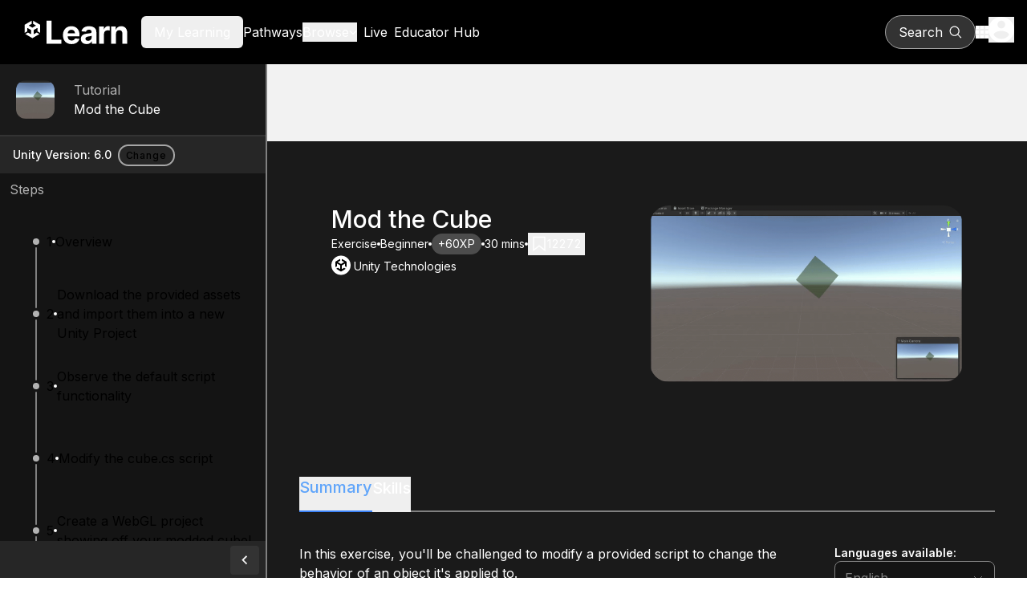

--- FILE ---
content_type: text/html; charset=utf-8
request_url: https://learn.unity.com/tutorial/mod-the-cube
body_size: 37359
content:
<!DOCTYPE html><html lang="en"><head><meta charSet="utf-8" data-next-head=""/><meta name="viewport" content="width=device-width" data-next-head=""/><title data-next-head="">Mod the Cube - Unity Learn</title><link rel="icon" href="/_next/static/media/favicon.92179ae1.ico" data-next-head=""/><meta name="description" content="In this exercise, you&#x27;ll be challenged to modify a provided script to change the behavior of an object it&#x27;s applied to.  " data-next-head=""/><meta name="keywords" content="Unity, learn, tutorial, course, project, how to, game development, video games, 3D, 2D, mobile, VR, AR, scripting, coding, programming, game design" data-next-head=""/><meta property="og:type" content="website" data-next-head=""/><meta property="og:site_name" content="Unity Learn" data-next-head=""/><meta property="og:url" content="https://learn.unity.com" data-next-head=""/><meta property="og:title" content="Mod the Cube - Unity Learn" data-next-head=""/><meta property="og:description" content="In this exercise, you&#x27;ll be challenged to modify a provided script to change the behavior of an object it&#x27;s applied to.  " data-next-head=""/><meta name="twitter:site" content="@UnityLearn" data-next-head=""/><meta property="twitter:site_name" content="Unity Learn" data-next-head=""/><meta name="twitter:card" content="summary_large_image" data-next-head=""/><meta property="twitter:title" content="Mod the Cube - Unity Learn" data-next-head=""/><meta property="twitter:description" content="In this exercise, you&#x27;ll be challenged to modify a provided script to change the behavior of an object it&#x27;s applied to.  " data-next-head=""/><link rel="canonical" href="https://learn.unity.com" data-next-head=""/><link rel="preload" href="https://connect-mediagw.unity.com/h1/20201006/learn/images/e9540971-f79d-4dc3-84f3-d3b30e057c56_modthecube.gif" as="image" data-next-head=""/><link rel="preload" href="/_next/static/media/ba9851c3c22cd980-s.p.woff2" as="font" type="font/woff2" crossorigin="anonymous" data-next-font="size-adjust"/><link rel="preload" href="/_next/static/media/21350d82a1f187e9-s.p.woff2" as="font" type="font/woff2" crossorigin="anonymous" data-next-font="size-adjust"/><link rel="preload" href="/_next/static/media/8e9860b6e62d6359-s.p.woff2" as="font" type="font/woff2" crossorigin="anonymous" data-next-font="size-adjust"/><link rel="preload" href="/_next/static/media/e4af272ccee01ff0-s.p.woff2" as="font" type="font/woff2" crossorigin="anonymous" data-next-font="size-adjust"/><link rel="preload" href="/_next/static/css/10d21b7a34a87e86.css" as="style"/><link rel="preload" href="/_next/static/css/7df53a351d3d9a92.css" as="style"/><link rel="preload" href="/_next/static/css/0fe2fad9ec3076c0.css" as="style"/><meta name="sentry-trace" content="64ec0a7278750e0c1a785a0dda1ba370-4708e5191ab52637-0"/><meta name="baggage" content="sentry-environment=production,sentry-public_key=52d7de9f5b5a42d181aa8790596b4dda,sentry-trace_id=64ec0a7278750e0c1a785a0dda1ba370,sentry-org_id=488710,sentry-sampled=false,sentry-sample_rand=0.21291577391500427,sentry-sample_rate=0.05"/><script type="application/ld+json" data-next-head="">{"@context":"https://schema.org","@type":"tutorial","learningResourceType":"tutorial","name":"Mod the Cube","description":"In this exercise, you'll be challenged to modify a provided script to change the behavior of an object it's applied to.  ","content":[{"@type":"LearningResource","learningResourceType":"step","position":1,"name":"Overview"},{"@type":"LearningResource","learningResourceType":"step","position":2,"name":"Download the provided assets and import them into a new Unity Project"},{"@type":"LearningResource","learningResourceType":"step","position":3,"name":"Observe the default script functionality"},{"@type":"LearningResource","learningResourceType":"step","position":4,"name":"Modify the cube.cs script"},{"@type":"LearningResource","learningResourceType":"step","position":5,"name":"Create a WebGL project showing off your modded cube!"},{"@type":"LearningResource","learningResourceType":"step","position":6,"name":"Criteria"},{"@type":"LearningResource","learningResourceType":"step","position":7,"name":"Next Steps"}]}</script><link rel="stylesheet" href="/_next/static/css/10d21b7a34a87e86.css" data-n-g=""/><link rel="stylesheet" href="/_next/static/css/7df53a351d3d9a92.css" data-n-p=""/><link rel="stylesheet" href="/_next/static/css/0fe2fad9ec3076c0.css" data-n-p=""/><noscript data-n-css=""></noscript><script defer="" noModule="" src="/_next/static/chunks/polyfills-42372ed130431b0a.js"></script><script src="/_next/static/chunks/webpack-48753fd97de6c8e2.js" defer=""></script><script src="/_next/static/chunks/framework-a404725cd1bad9f8.js" defer=""></script><script src="/_next/static/chunks/main-c83e80b33435e41c.js" defer=""></script><script src="/_next/static/chunks/pages/_app-3be31f6b2a1c11db.js" defer=""></script><script src="/_next/static/chunks/bf32f307-2be09cb55f2848d0.js" defer=""></script><script src="/_next/static/chunks/9082-a8ec8db30a852da9.js" defer=""></script><script src="/_next/static/chunks/1649-0a88414384fc76db.js" defer=""></script><script src="/_next/static/chunks/pages/tutorial/%5BtutorialSlug%5D-c388d76e774e312d.js" defer=""></script><script src="/_next/static/7MEk8SM7AYEpWPuBA14Oo/_buildManifest.js" defer=""></script><script src="/_next/static/7MEk8SM7AYEpWPuBA14Oo/_ssgManifest.js" defer=""></script></head><body><link rel="preload" as="image" href="https://connect-mediagw.unity.com/h1/20201006/learn/images/e9540971-f79d-4dc3-84f3-d3b30e057c56_modthecube.gif"/><div id="__next"><div class="__variable_22b49a font-sans"><div class="bg-grey-95 flex min-h-screen flex-col"><header class="relative flex flex-col bg-black"><div class="m-auto gap-4 flex h-20 w-full max-w-screen-xl items-center px-4"><div class="flex w-full items-center gap-2 lg:gap-10"><a href="https://learn.unity.com/" aria-label="Unity Learn logo" class="flex h-16 w-40"><svg xmlns="http://www.w3.org/2000/svg" width="214" height="48" fill="none" viewBox="0 0 468 172" class="my-auto" alt="Unity Learn"><path fill="#fff" d="m37.671 48.956 12.384 7.129c.447.245.462.95 0 1.194l-14.722 8.474a1.38 1.38 0 0 1-1.386 0L19.225 57.28c-.447-.245-.462-.95 0-1.194l12.384-7.13V35L0 53.193v36.386l12.124-6.978V68.343c-.007-.51.592-.87 1.04-.597l14.721 8.474c.448.26.693.72.693 1.201v16.942c.015.51-.592.87-1.032.604l-12.391-7.129-12.124 6.978 31.609 18.193 31.61-18.193-12.125-6.978-12.384 7.13c-.44.265-1.053-.08-1.039-.598V77.421c0-.51.282-.956.693-1.194l14.722-8.474c.44-.266 1.053.072 1.04.597v14.251l12.123 6.978V53.193L37.671 35zM98.256 138V34.727h21.834v85.271h44.275V138zm111.203 1.513q-11.95 0-20.574-4.841-8.573-4.892-13.211-13.817-4.64-8.975-4.64-21.23 0-11.95 4.64-20.977 4.638-9.026 13.06-14.068 8.471-5.043 19.868-5.043 7.665 0 14.271 2.47 6.656 2.421 11.598 7.313 4.992 4.89 7.765 12.304 2.774 7.362 2.774 17.245v5.9h-65.403V91.457h45.182q0-4.64-2.017-8.22a14.45 14.45 0 0 0-5.598-5.597q-3.53-2.067-8.219-2.068-4.891 0-8.673 2.27a15.9 15.9 0 0 0-5.85 6q-2.118 3.732-2.168 8.32v12.658q0 5.748 2.118 9.934 2.168 4.185 6.101 6.454t9.329 2.269q3.58 0 6.556-1.008t5.093-3.026 3.227-4.942l19.868 1.311q-1.513 7.161-6.203 12.506-4.638 5.295-12.001 8.27-7.312 2.925-16.893 2.925m67.396-.051q-7.413 0-13.212-2.571-5.799-2.622-9.177-7.716-3.329-5.143-3.329-12.808 0-6.455 2.37-10.841 2.37-4.387 6.455-7.06t9.278-4.034q5.245-1.362 10.993-1.916 6.758-.706 10.892-1.312 4.135-.654 6.001-1.916 1.866-1.26 1.866-3.731v-.303q0-4.79-3.026-7.412-2.975-2.623-8.471-2.623-5.799 0-9.228 2.572-3.429 2.522-4.539 6.354L253.86 82.53q1.513-7.06 5.951-12.203 4.438-5.194 11.446-7.967 7.06-2.824 16.338-2.824 6.456 0 12.355 1.513 5.95 1.512 10.539 4.69 4.64 3.176 7.312 8.168 2.672 4.943 2.672 11.85V138h-20.372v-10.741h-.605a21.9 21.9 0 0 1-4.992 6.404q-3.126 2.723-7.514 4.287-4.386 1.512-10.135 1.512m6.152-14.825q4.74 0 8.37-1.866 3.631-1.916 5.699-5.143 2.067-3.228 2.067-7.312v-8.219q-1.009.655-2.773 1.21a51 51 0 0 1-3.883.958q-2.169.404-4.337.756-2.167.303-3.933.555-3.781.555-6.606 1.765t-4.387 3.278q-1.563 2.016-1.563 5.042 0 4.387 3.177 6.707 3.227 2.27 8.169 2.269M332.879 138V60.546h20.826V74.06h.807q2.118-7.212 7.11-10.892 4.993-3.732 11.497-3.732 1.614 0 3.48.202t3.277.555v19.06q-1.512-.453-4.185-.806t-4.891-.353q-4.74 0-8.472 2.067-3.681 2.017-5.849 5.648-2.118 3.63-2.118 8.37V138zm75.325-44.778V138h-21.481V60.546h20.473V74.21h.907q2.572-6.757 8.623-10.69 6.051-3.984 14.674-3.984 8.069 0 14.069 3.53 6.001 3.53 9.329 10.085 3.328 6.505 3.328 15.531V138h-21.481V92.516q.05-7.11-3.631-11.094-3.681-4.035-10.136-4.034-4.337 0-7.665 1.865-3.277 1.866-5.143 5.447-1.815 3.53-1.866 8.522"></path></svg></a><div><div><button class="cursor-pointer lg:hidden" aria-label="Mobile menu button"><svg xmlns="http://www.w3.org/2000/svg" height="20" viewBox="0 0 448 512" width="20" fill="white"><path d="M0 96c0-17.7 14.3-32 32-32h384c17.7 0 32 14.3 32 32s-14.3 32-32 32H32c-17.7 0-32-14.3-32-32m0 160c0-17.7 14.3-32 32-32h384c17.7 0 32 14.3 32 32s-14.3 32-32 32H32c-17.7 0-32-14.3-32-32m448 160c0 17.7-14.3 32-32 32H32c-17.7 0-32-14.3-32-32s14.3-32 32-32h384c17.7 0 32 14.3 32 32"></path></svg></button></div><div class="hidden gap-6 xl:gap-10 text-white lg:flex lg:items-center"><button class="box-border border-collapse rounded-md px-4 py-2 disabled:cursor-not-allowed"><span class="cursor-pointer hover:text-primary focus:text-primary">My Learning</span></button><a href="https://learn.unity.com/pathways"><span class="cursor-pointer hover:text-primary focus:text-primary">Pathways</span></a><div><button class="flex cursor-pointer items-center justify-center gap-1 fill-white hover:fill-primary hover:text-primary focus:fill-primary focus:text-primary"><span class="text-inherit">Browse</span><svg xmlns="http://www.w3.org/2000/svg" height="10" fill="#fff" viewBox="0 0 512 512" class="fill-inherit"><path d="M233.4 406.6c12.5 12.5 32.8 12.5 45.3 0l192-192c12.5-12.5 12.5-32.8 0-45.3s-32.8-12.5-45.3 0L256 338.7 86.6 169.4c-12.5-12.5-32.8-12.5-45.3 0s-12.5 32.8 0 45.3l192 192z"></path></svg></button></div><a class="p-2" href="https://learn.unity.com/live-calendar"><span class="hover:text-blue-500">Live</span></a><a href="https://learn.unity.com/educators"><span class="hover:text-blue-500">Educator Hub</span></a></div></div></div><div class="flex items-center gap-5"><button class="box-border border-collapse rounded-md px-4 py-2 disabled:cursor-not-allowed flex lg:border lg:border-gray-400 !rounded-full lg:bg-[#333333] lg:hover:bg-[#4D4D4D] lg:px-4 py-2 items-center fill-white text-[16px] text-white"><p class="mr-2 hidden lg:block">Search</p><svg xmlns="http://www.w3.org/2000/svg" xml:space="preserve" viewBox="0 0 17 16" class="h-5 w-4"><path d="M7 1.3c2.9 0 5.2 2.4 5.2 5.3S9.9 11.9 7 11.9 1.9 9.5 1.9 6.6 4.2 1.3 7 1.3m9 13.5-3.9-4q1.5-1.8 1.5-4.2C13.5 3 10.6 0 7 0 3.5 0 .6 3 .6 6.6s2.9 6.6 6.5 6.6c1.5 0 2.9-.5 4.1-1.5l3.9 4c.1.1.3.2.4.2.2 0 .3-.1.4-.2.3-.3.3-.7.1-.9"></path></svg></button><div><div class="lg:relative"><button class="flex cursor-pointer items-center" aria-label="Application switcher button"><svg xmlns="http://www.w3.org/2000/svg" fill="none" viewBox="0 0 16 16" class="h-4 w-4 fill-white"><path d="M0 4h4V0H0zm6 12h4v-4H6zm-6 0h4v-4H0zm0-6h4V6H0zm6 0h4V6H6zm6-10v4h4V0zM6 4h4V0H6zm6 6h4V6h-4zm0 6h4v-4h-4z"></path></svg></button></div></div><div><div class="lg:relative z-50"><button class="cursor-pointer" aria-label="User menu button"><svg xmlns="http://www.w3.org/2000/svg" fill="none" viewBox="0 0 20 20" class="h-8 w-8"><path fill="#fff" d="M10 0C4.48 0 0 4.48 0 10s4.48 10 10 10 10-4.48 10-10S15.52 0 10 0m0 3c1.66 0 3 1.34 3 3s-1.34 3-3 3-3-1.34-3-3 1.34-3 3-3m0 14.2a7.2 7.2 0 0 1-6-3.22c.03-1.99 4-3.08 6-3.08 1.99 0 5.97 1.09 6 3.08a7.2 7.2 0 0 1-6 3.22"></path></svg></button></div></div></div></div></header><div class="flex flex-row"><aside data-testid="sidebar" class="fixed lg:top-0 lg:sticky lg:left-0 top-20 z-40 h-20 w-screen overflow-hidden border-r-2 border-grey-50 transition-[width] duration-[250ms] lg:w-[450px] Sidebar_sidebarPageTop__oFXCe"><div class="dark"><button aria-label="" class="btn-text-new btn-md-new capitalize rounded-md lg:hidden flex justify-between items-center !px-9 h-20 w-screen rounded-none bg-dark-primary text-md font-bold text-white"><p class="capitalize">View tutorial Content</p><svg xmlns="http://www.w3.org/2000/svg" width="12" height="12" fill="none" viewBox="0 0 8 13" class="-rotate-90 w-3 h-6"><path fill="#F2F2F2" d="M7.41 1.572 6 .162l-6 6 6 6 1.41-1.41-4.58-4.59z"></path></svg></button></div><div class="lg:block h-full bg-gray-900"><div class="h-[90px] border-b-2 border-b-grey-20 bg-grey-10"><ul class="SideRailStatusList_statusList__0t14c h-full w-full" data-testid="statusList-sidebarRoot" id="statusList-sidebarRoot"><li class="SideRailStatusList_listItem__Bnme9 pl-11 text-light-secondary h-full"><div class="SideRailStatusList_listItemContentWrapper__Xgm6C h-full"><div class="SideRailStatusList_statusIndicatorWrapper__SlZqm h-full"><div class="relative -left-6 w-12 h-12 rounded-xl border-0 overflow-hidden SideRailStatusList_statusIndicator__Mk8_0" title="tutorial" role="status" aria-label="tutorial"><img alt="Sidebar node image" loading="lazy" decoding="async" data-nimg="fill" class="rounded-lg" style="position:absolute;height:100%;width:100%;left:0;top:0;right:0;bottom:0;object-fit:cover;object-position:center center;color:transparent" src="https://connect-mediagw.unity.com/h1/20201006/learn/images/e9540971-f79d-4dc3-84f3-d3b30e057c56_modthecube.gif"/></div></div><div class="SideRailStatusList_listItemImageContent__MDbkr"><p class="capitalize">tutorial</p><div class="dark"><a class="link-primary hover:underline hover:underline-offset-4 hover:!text-blue-400 !text-white no-underline" href="/tutorial/mod-the-cube?version=6.0">Mod the Cube</a></div></div></div></li></ul></div><div class="flex flex-row items-center py-2 px-4 gap-2 min-h-[46px] text-tiny text-light-primary dark:text-dark-primary bg-grey-15">Unity Version: <!-- -->6.0<div class="dark py-1 px-2 "><a aria-label="" class="btn-outlined-new btn-xs-new capitalize rounded-3xl" href="/tutorial/mod-the-cube/unity-version?version=6.0"><span class="capitalize">Change</span></a></div></div><div class=" px-3 py-2 text-light-secondary">Steps</div><ul class="SideRailStatusList_statusList__0t14c Sidebar_sidebarContentPageTop__Hoqv1 overflow-y-auto Sidebar_scrollBar__tIPlk" data-testid="statusList-sidebarContent" id="statusList-sidebarContent"><li class="SideRailStatusList_listItem__Bnme9 pl-11 text-light-secondary h-[90px]"><div class="SideRailStatusList_listItemContentWrapper__Xgm6C h-full"><div class="SideRailStatusList_statusIndicatorWrapper__SlZqm h-full"><div class="relative rounded-full bg-grey-70 SideRailStatusIndicator_sm__OOv_A SideRailStatusList_statusIndicator__Mk8_0" title="step" role="status" aria-label="step"></div></div><div class="SideRailStatusList_listItemContent__R0CtT"><div class="dark"><a class="link-primary group flex items-center no-underline gap-1 no-underline" href="#658329f1edbc2a2357e6e6e4"><span>1</span><span class="inline-block h-1 w-1 rounded-full bg-white shrink-0"></span><span class="group-hover:underline group-hover:underline-offset-4 group-focus:underline group-focus:underline-offset-4"> <!-- -->Overview</span></a></div></div></div></li><li class="SideRailStatusList_listItem__Bnme9 pl-11 text-light-secondary h-[90px]"><div class="SideRailStatusList_listItemContentWrapper__Xgm6C h-full"><div class="SideRailStatusList_statusIndicatorWrapper__SlZqm h-full"><div class="relative rounded-full bg-grey-70 SideRailStatusIndicator_sm__OOv_A SideRailStatusList_statusIndicator__Mk8_0" title="step" role="status" aria-label="step"></div></div><div class="SideRailStatusList_listItemContent__R0CtT"><div class="dark"><a class="link-primary group flex items-center no-underline gap-1 no-underline" href="#5f7cf009edbc2a0020a3a0d8"><span>2</span><span class="inline-block h-1 w-1 rounded-full bg-white shrink-0"></span><span class="group-hover:underline group-hover:underline-offset-4 group-focus:underline group-focus:underline-offset-4"> <!-- -->Download the provided assets and import them into a new Unity Project</span></a></div></div></div></li><li class="SideRailStatusList_listItem__Bnme9 pl-11 text-light-secondary h-[90px]"><div class="SideRailStatusList_listItemContentWrapper__Xgm6C h-full"><div class="SideRailStatusList_statusIndicatorWrapper__SlZqm h-full"><div class="relative rounded-full bg-grey-70 SideRailStatusIndicator_sm__OOv_A SideRailStatusList_statusIndicator__Mk8_0" title="step" role="status" aria-label="step"></div></div><div class="SideRailStatusList_listItemContent__R0CtT"><div class="dark"><a class="link-primary group flex items-center no-underline gap-1 no-underline" href="#5f7cf2e8edbc2a00251b9838"><span>3</span><span class="inline-block h-1 w-1 rounded-full bg-white shrink-0"></span><span class="group-hover:underline group-hover:underline-offset-4 group-focus:underline group-focus:underline-offset-4"> <!-- -->Observe the default script functionality</span></a></div></div></div></li><li class="SideRailStatusList_listItem__Bnme9 pl-11 text-light-secondary h-[90px]"><div class="SideRailStatusList_listItemContentWrapper__Xgm6C h-full"><div class="SideRailStatusList_statusIndicatorWrapper__SlZqm h-full"><div class="relative rounded-full bg-grey-70 SideRailStatusIndicator_sm__OOv_A SideRailStatusList_statusIndicator__Mk8_0" title="step" role="status" aria-label="step"></div></div><div class="SideRailStatusList_listItemContent__R0CtT"><div class="dark"><a class="link-primary group flex items-center no-underline gap-1 no-underline" href="#5f7cf305edbc2a0020f7d42c"><span>4</span><span class="inline-block h-1 w-1 rounded-full bg-white shrink-0"></span><span class="group-hover:underline group-hover:underline-offset-4 group-focus:underline group-focus:underline-offset-4"> <!-- -->Modify the cube.cs script</span></a></div></div></div></li><li class="SideRailStatusList_listItem__Bnme9 pl-11 text-light-secondary h-[90px]"><div class="SideRailStatusList_listItemContentWrapper__Xgm6C h-full"><div class="SideRailStatusList_statusIndicatorWrapper__SlZqm h-full"><div class="relative rounded-full bg-grey-70 SideRailStatusIndicator_sm__OOv_A SideRailStatusList_statusIndicator__Mk8_0" title="step" role="status" aria-label="step"></div></div><div class="SideRailStatusList_listItemContent__R0CtT"><div class="dark"><a class="link-primary group flex items-center no-underline gap-1 no-underline" href="#5f7cf337edbc2a0023e9e562"><span>5</span><span class="inline-block h-1 w-1 rounded-full bg-white shrink-0"></span><span class="group-hover:underline group-hover:underline-offset-4 group-focus:underline group-focus:underline-offset-4"> <!-- -->Create a WebGL project showing off your modded cube!</span></a></div></div></div></li><li class="SideRailStatusList_listItem__Bnme9 pl-11 text-light-secondary h-[90px]"><div class="SideRailStatusList_listItemContentWrapper__Xgm6C h-full"><div class="SideRailStatusList_statusIndicatorWrapper__SlZqm h-full"><div class="relative rounded-full bg-grey-70 SideRailStatusIndicator_sm__OOv_A SideRailStatusList_statusIndicator__Mk8_0" title="step" role="status" aria-label="step"></div></div><div class="SideRailStatusList_listItemContent__R0CtT"><div class="dark"><a class="link-primary group flex items-center no-underline gap-1 no-underline" href="#65832f3cedbc2a2417406508"><span>6</span><span class="inline-block h-1 w-1 rounded-full bg-white shrink-0"></span><span class="group-hover:underline group-hover:underline-offset-4 group-focus:underline group-focus:underline-offset-4"> <!-- -->Criteria</span></a></div></div></div></li><li class="SideRailStatusList_listItem__Bnme9 pl-11 text-light-secondary h-[90px]"><div class="SideRailStatusList_listItemContentWrapper__Xgm6C h-full"><div class="SideRailStatusList_statusIndicatorWrapper__SlZqm h-full"><div class="relative rounded-full bg-grey-70 SideRailStatusIndicator_sm__OOv_A SideRailStatusList_statusIndicator__Mk8_0" title="step" role="status" aria-label="step"></div></div><div class="SideRailStatusList_listItemContent__R0CtT"><div class="dark"><a class="link-primary group flex items-center no-underline gap-1 no-underline" href="#65832f4aedbc2a2397a6af73"><span>7</span><span class="inline-block h-1 w-1 rounded-full bg-white shrink-0"></span><span class="group-hover:underline group-hover:underline-offset-4 group-focus:underline group-focus:underline-offset-4"> <!-- -->Next Steps</span></a></div></div></div></li><li class="SideRailStatusList_listItem__Bnme9 pl-11 text-light-secondary h-[90px]"><div class="SideRailStatusList_listItemContentWrapper__Xgm6C h-full"><div class="SideRailStatusList_statusIndicatorWrapper__SlZqm h-full"><div class="relative SideRailStatusIndicator_lg__scaH6 SideRailStatusList_statusIndicator__Mk8_0" title="Congratulations" role="status" aria-label="Congratulations"><svg xmlns="http://www.w3.org/2000/svg" width="24" height="25" fill="#333333" aria-hidden="true"><g clip-path="url(#confetti_svg__a)"><path d="m2 22.162 14-5-9-9zM14.53 12.692l5.59-5.59a1.25 1.25 0 0 1 1.77 0l.59.59 1.06-1.06-.59-.59a2.76 2.76 0 0 0-3.89 0l-5.59 5.59zM10.06 7.042l-.59.59 1.06 1.06.59-.59a2.76 2.76 0 0 0 0-3.89l-.59-.59-1.06 1.07.59.59c.48.48.48 1.28 0 1.76M17.06 12.042l-1.59 1.59 1.06 1.06 1.59-1.59a1.25 1.25 0 0 1 1.77 0l1.61 1.61 1.06-1.06-1.61-1.61a2.76 2.76 0 0 0-3.89 0M15.06 6.042l-3.59 3.59 1.06 1.06 3.59-3.59a2.76 2.76 0 0 0 0-3.89l-1.59-1.59-1.06 1.06 1.59 1.59c.48.49.48 1.29 0 1.77"></path></g><defs><clipPath id="confetti_svg__a"><path fill="#fff" d="M0 .162h24v24H0z"></path></clipPath></defs></svg></div></div><div class="SideRailStatusList_listItemContent__R0CtT"><p>You finished!</p></div></div></li></ul><div class="sticky bottom-0 flex h-12 items-center bg-grey-15"><button data-testid="collapseButton" aria-label="collapseButton" class="absolute right-0 mr-2 h-9 w-9 rounded bg-grey-20 transition duration-[250ms] hover:bg-grey-30"><svg xmlns="http://www.w3.org/2000/svg" width="12" height="12" fill="none" viewBox="0 0 8 13" class="m-auto h-3 w-3 transition-transform duration-[250ms] rotate-0 "><path fill="#F2F2F2" d="M7.41 1.572 6 .162l-6 6 6 6 1.41-1.41-4.58-4.59z"></path></svg></button></div></div></aside><main class="mx-auto flex w-full"><div class="flex w-full flex-col"><div class="relative"><div class="mt-24"><div class="bg-dark-primary text-light-primary dark"><div class="relative max-w-full lg:px-10 lg:mt-0 lg:py-20 p-10 mt-12 overflow-hidden"><div class="relative z-10 flex lg:flex-row flex-col-reverse gap-4 lg:justify-between lg:max-w-5xl lg:mx-auto lg:px-10"><div class="flex flex-col gap-2"><h1 class="headingM text-left text-white">Mod the Cube</h1><div class="flex items-center gap-2 flex-wrap"><p class="bodyS text-left text-white capitalize">Exercise</p><p class="bg-white h-[4px] w-[4px] rounded-full"></p><p class="bodyS text-left text-white capitalize">Beginner</p><p class="bg-white h-[4px] w-[4px] rounded-full"></p><p class="bodyS text-left text-white bg-gray-700 p-1 px-2 rounded-full">+60XP</p><p class="bg-white h-[4px] w-[4px] rounded-full"></p><p class="bodyS text-left text-white">30 mins</p><p class="bg-white h-[4px] w-[4px] rounded-full"></p><div class="dark"><button aria-label="" class="btn-text-new btn-md-new capitalize rounded-md flex gap-1 items-center"><svg xmlns="http://www.w3.org/2000/svg" width="15" height="18" fill="none" viewBox="0 0 10 13" role="img" aria-label="Save" class="h-5 w-5"><path stroke="#fff" d="M4.694 8.234.5 11.48V1h9v10.48L5.306 8.235 5 7.997z"></path></svg><p class="bodyS text-left text-white">12272</p></button></div></div><div class="flex gap-2 items-center"><svg xmlns="http://www.w3.org/2000/svg" width="24" height="25" fill="none" aria-hidden="true" class="h-7 w-7"><rect width="24" height="24" y="0.5" fill="#fff" rx="12"></rect><g clip-path="url(#unity-icon_svg__a)"><path fill="#000" d="m19 8-6-3.5v2.3l3 1.8-4 2.3-4-2.3 3-1.8V4.5L5 8v6.9l2-1.2v-3.4l4 2.3v4.7l-2.9-1.7-2 1.2 5.9 3.7 5.9-3.6-2-1.2-2.9 1.7v-4.7l4-2.3v3.3l2 1.2z"></path></g><defs><clipPath id="unity-icon_svg__a"><path fill="#fff" d="M5 4.5h14v16H5z"></path></clipPath></defs></svg><p class="bodyS text-left text-white">Unity Technologies</p></div></div><div class="flex items-start"><img alt="Mod the Cube" width="390" height="220" decoding="async" data-nimg="1" class="rounded-3xl w-[390px] h-[220px] object-contain" style="color:transparent" src="https://connect-mediagw.unity.com/h1/20201006/learn/images/e9540971-f79d-4dc3-84f3-d3b30e057c56_modthecube.gif"/></div></div></div><div class="mx-auto max-w-5xl px-10 pt-10 pb-20"><div class="flex gap-5 border-b-2 border-gray-500 text-xl font-medium relative mt-10"><div class="absolute bottom-[-2px] flex gap-10"><button class="border-b-2 pb-4 headingXS !border-blue-500 text-blue-400">Summary</button><button class="border-b-2 pb-4 headingXS border-none text-white">Skills</button></div></div><div class="flex flex-col gap-4 pt-10 lg:flex-row lg:justify-between lg:gap-x-20"><div class="flex flex-col gap-2"><p class="stepBody text-left mb-[24px] first:mt-0">In this exercise, you&#x27;ll be challenged to modify a provided script to change the behavior of an object it&#x27;s applied to.</p><div class="flex items-center gap-2 mt-4"><svg xmlns="http://www.w3.org/2000/svg" width="18" height="21" fill="none"><path fill="#fff" d="M17.03 4.543 13.28.793a.75.75 0 0 0-.53-.22h-7.5a1.5 1.5 0 0 0-1.5 1.5v1.5h-1.5a1.5 1.5 0 0 0-1.5 1.5v13.5a1.5 1.5 0 0 0 1.5 1.5h10.5a1.5 1.5 0 0 0 1.5-1.5v-1.5h1.5a1.5 1.5 0 0 0 1.5-1.5v-10.5a.75.75 0 0 0-.22-.53m-4.28 14.03H2.25v-13.5h7.19l3.31 3.31v10.19m3-3h-1.5v-7.5a.75.75 0 0 0-.22-.53l-3.75-3.75a.75.75 0 0 0-.53-.22h-4.5v-1.5h7.19l3.31 3.31zm-5.25-3a.75.75 0 0 1-.75.75h-4.5a.75.75 0 1 1 0-1.5h4.5a.75.75 0 0 1 .75.75m0 3a.75.75 0 0 1-.75.75h-4.5a.75.75 0 1 1 0-1.5h4.5a.75.75 0 0 1 .75.75"></path></svg><p class="bodyS text-left">Materials</p></div><div class="flex flex-col gap-4 bg-gray-900 p-4 rounded-lg "><ul class="flex flex-col gap-4"><li class="flex items-center gap-2 dark"><div class=""><a class="link-primary link-primary bodyS" href="https://unity-connect-prd.storage.googleapis.com/20241219/fdc51368-3fef-4798-adba-77cf797af324/ModTheCubeChallengeAssets.zip" target="_blank">ModTheCubeChallengeAssets.zip</a></div></li></ul></div></div><div class="flex-1 min-w-[200px]"><div class=" flex flex-col gap-2 justify-center"><p class="text-sm font-semibold">Languages available<!-- -->:</p><div class="flex"><div class="w-full max-w-52"><div style="border:0;clip:rect(0 0 0 0);clip-path:inset(50%);height:1px;margin:-1px;overflow:hidden;padding:0;position:absolute;width:1px;white-space:nowrap" aria-hidden="true" data-react-aria-prevent-focus="true" data-a11y-ignore="aria-hidden-focus" data-testid="hidden-select-container"><input type="text" tabindex="-1" style="font-size:16px"/><label>English<select tabindex="-1"><option></option><option value="en" selected="">English</option><option value="es_es">Español</option><option value="ja_jp">日本語</option><option value="ko_kr">한국어</option></select></label></div><button type="button" aria-label="language selector" id="react-aria-«R5a6r76H2»" aria-labelledby="react-aria-«R5a6r76H7» react-aria-«R5a6r76H2» react-aria-«R5a6r76H3»" aria-describedby="react-aria-«R5a6r76H5» react-aria-«R5a6r76H6»" aria-haspopup="listbox" aria-expanded="false" class="transition-all ease-out duration-400 flex py-2 items-center w-full focus:outline-blue justify-between whitespace-nowrap rounded-lg bg-white px-3 text-gray-800 focus:bg-transparent focus:outline-2 focus:outline-offset-2 dark:border-gray-700 dark:bg-gray-800 dark:text-gray-200 dark:focus:border-transparent outline-none group/select !bg-gray-900 !text-gray-500 border !border-gray-500 !hover:border-white"><span id="react-aria-«R5a6r76H7»">English</span><span class="pl-2"><svg width="16" height="16" fill="none" xmlns="http://www.w3.org/2000/svg" class="stroke-gray-500 group-hover/select:stroke-white dark:group-hover/select:stroke-gray-200" aria-label="arrow-down" aria-hidden="false"><path d="m13 6-5 5-5-5"></path></svg></span></button></div></div></div></div></div></div></div><section class="max-w-5xl mx-auto"><div id="658329f1edbc2a2357e6e6e4" class="bg-white shadow-lg relative p-6 lg:px-10 lg:py-12 mx-6 my-20 lg:mx-10"><div role="status" aria-live="polite" aria-label="incomplete" class="flex h-20 w-20 rounded-full bg-grey-80 absolute [&amp;&gt;svg]:w-6 [&amp;&gt;svg]:h-6 lg:[&amp;&gt;svg]:w-10 lg:[&amp;&gt;svg]:h-10 !h-12 !w-12 lg:!h-20 lg:!w-20 -right-4 -top-6 lg:-right-10 lg:-top-10"><svg xmlns="http://www.w3.org/2000/svg" xml:space="preserve" viewBox="0 0 20 16" aria-hidden="true" class="m-auto h-10 w-10 fill-white"><path d="M6.7 12.4 2.1 7.7.5 9.2l6.2 6.3L20 2.1 18.4.5z"></path></svg></div><h2 class="stepTitle text-left pb-4">1. Overview</h2><div class=""><button aria-label="" class="btn-text-new btn-md-new capitalize rounded-md flex mb-8 gap-2 !p-0"><span class="flex items-center justify-center w-6 h-6"><svg xmlns="http://www.w3.org/2000/svg" width="20" height="20" fill="none"><path fill="currentColor" d="M19 4.005h-2v9H4v2c0 .55.45 1 1 1h11l4 4v-15c0-.55-.45-1-1-1m-4 6v-9c0-.55-.45-1-1-1H1c-.55 0-1 .45-1 1v14l4-4h10c.55 0 1-.45 1-1"></path></svg></span><h5 class="headingXXS text-left">Q&amp;A (<!-- -->0<!-- -->)</h5></button></div><div class="flex flex-col gap-4"><p class="stepBody text-left mb-[24px] first:mt-0">In this mission you learned how to open, read, and modify scripts. You practiced fundamental programming challenges, and hopefully you’re starting to feel comfortable with basic scripting. In this exercise, you’ll be tasked with modifying the behavior of an already existing script. We’re leaving this challenge open-ended, so now’s the time to get creative! </p></div><div class=""><button aria-label="" class="btn-primary-new btn-md-new capitalize rounded-md m-auto mt-10 flex h-12 w-full items-center justify-center py-2 text-white headingXXS">Mark step as complete</button></div></div><div class="relative w-full"><span class="absolute bottom-0 right-1/2 h-20 border-r-2 border-gray-300"></span></div><div class="fixed inset-0 z-50 hidden"><button class="fixed inset-0 bg-black/50 transition-opacity" aria-label="Close drawer"></button><div class="fixed top-0 right-0 w-full h-full min-h-screen bg-white shadow-lg transition-transform duration-300 ease-in-outtranslate-x-full" style="max-width:696px"><div class="w-full h-full"><div class="relative"><div class=""><button aria-label="" class="btn-text-new btn-md-new capitalize rounded-md absolute top-7 right-9 w-8 h-8 bg-transparent" type="button"></button></div></div><iframe loading="lazy" class="h-full w-full" title="1 comments"></iframe></div></div></div><div id="5f7cf009edbc2a0020a3a0d8" class="bg-white shadow-lg relative p-6 lg:px-10 lg:py-12 mx-6 my-20 lg:mx-10"><div role="status" aria-live="polite" aria-label="incomplete" class="flex h-20 w-20 rounded-full bg-grey-80 absolute [&amp;&gt;svg]:w-6 [&amp;&gt;svg]:h-6 lg:[&amp;&gt;svg]:w-10 lg:[&amp;&gt;svg]:h-10 !h-12 !w-12 lg:!h-20 lg:!w-20 -right-4 -top-6 lg:-right-10 lg:-top-10"><svg xmlns="http://www.w3.org/2000/svg" xml:space="preserve" viewBox="0 0 20 16" aria-hidden="true" class="m-auto h-10 w-10 fill-white"><path d="M6.7 12.4 2.1 7.7.5 9.2l6.2 6.3L20 2.1 18.4.5z"></path></svg></div><h2 class="stepTitle text-left pb-4">2. Download the provided assets and import them into a new Unity Project</h2><div class=""><button aria-label="" class="btn-text-new btn-md-new capitalize rounded-md flex mb-8 gap-2 !p-0"><span class="flex items-center justify-center w-6 h-6"><svg xmlns="http://www.w3.org/2000/svg" width="20" height="20" fill="none"><path fill="currentColor" d="M19 4.005h-2v9H4v2c0 .55.45 1 1 1h11l4 4v-15c0-.55-.45-1-1-1m-4 6v-9c0-.55-.45-1-1-1H1c-.55 0-1 .45-1 1v14l4-4h10c.55 0 1-.45 1-1"></path></svg></span><h5 class="headingXXS text-left">Q&amp;A (<!-- -->0<!-- -->)</h5></button></div><div class="flex flex-col gap-4"><p class="stepBody text-left mb-[24px] first:mt-0">To begin this challenge, you must first download the challenge assets and import them into a new Unity project:</p><p class="stepBody text-left mb-[24px] first:mt-0"><strong>1.</strong>  Download <a href="https://unity-connect-prd.storage.googleapis.com/20241219/fdc51368-3fef-4798-adba-77cf797af324/ModTheCubeChallengeAssets.zip" target="_self" class="link-primary text-inherit"><span style="text-decoration:underline">ModTheCubeChallengeAssets.zip</span></a>.</p><p class="stepBody text-left mb-[24px] first:mt-0"><strong>2. </strong> To unzip the contents of the folder, right-click the folder and select <strong>Extract All</strong> (macOS: double-click the zipped folder). Inside you will find ModTheCube.unitypackage.</p><p class="stepBody text-left mb-[24px] first:mt-0"><strong>Note: </strong>While it is possible to view the contents of a folder while it’s still zipped, the data is still compressed. Attempting to import the contents of the ModThCubeChallengeAssets folder while it’s still zipped will result in an error message in Unity. Ensure that you have unzipped the folder before proceeding to the next step.</p><p class="stepBody text-left mb-[24px] first:mt-0"><strong>3.  </strong><a href="https://learn.unity.com/tutorial/65f8a6e3edbc2a545fc44bd3?uv=2022.3#65f8a6e3edbc2a545fc44bd9" target="_self" class="link-primary text-inherit"><span style="text-decoration:underline">Create a new Unity project</span></a> using the 3D template —  remember to use one of the supported versions of Unity, such as 2022.3 LTS or 6000.0 LTS.</p><p class="stepBody text-left mb-[24px] first:mt-0"><strong>4.</strong> <a href="https://learn.unity.com/tutorial/65f8a6e3edbc2a545fc44bd3?uv=2022.3#65f8a6e3edbc2a545fc44be2" target="_self" class="link-primary text-inherit"><span style="text-decoration:underline">Import</span></a> <strong>ModTheCube.unitypackage</strong> into your new 3D template project.</p></div><div class=""><button aria-label="" class="btn-primary-new btn-md-new capitalize rounded-md m-auto mt-10 flex h-12 w-full items-center justify-center py-2 text-white headingXXS">Mark step as complete</button></div></div><div class="relative w-full"><span class="absolute bottom-0 right-1/2 h-20 border-r-2 border-gray-300"></span></div><div class="fixed inset-0 z-50 hidden"><button class="fixed inset-0 bg-black/50 transition-opacity" aria-label="Close drawer"></button><div class="fixed top-0 right-0 w-full h-full min-h-screen bg-white shadow-lg transition-transform duration-300 ease-in-outtranslate-x-full" style="max-width:696px"><div class="w-full h-full"><div class="relative"><div class=""><button aria-label="" class="btn-text-new btn-md-new capitalize rounded-md absolute top-7 right-9 w-8 h-8 bg-transparent" type="button"></button></div></div><iframe loading="lazy" class="h-full w-full" title="2 comments"></iframe></div></div></div><div id="5f7cf2e8edbc2a00251b9838" class="bg-white shadow-lg relative p-6 lg:px-10 lg:py-12 mx-6 my-20 lg:mx-10"><div role="status" aria-live="polite" aria-label="incomplete" class="flex h-20 w-20 rounded-full bg-grey-80 absolute [&amp;&gt;svg]:w-6 [&amp;&gt;svg]:h-6 lg:[&amp;&gt;svg]:w-10 lg:[&amp;&gt;svg]:h-10 !h-12 !w-12 lg:!h-20 lg:!w-20 -right-4 -top-6 lg:-right-10 lg:-top-10"><svg xmlns="http://www.w3.org/2000/svg" xml:space="preserve" viewBox="0 0 20 16" aria-hidden="true" class="m-auto h-10 w-10 fill-white"><path d="M6.7 12.4 2.1 7.7.5 9.2l6.2 6.3L20 2.1 18.4.5z"></path></svg></div><h2 class="stepTitle text-left pb-4">3. Observe the default script functionality</h2><div class=""><button aria-label="" class="btn-text-new btn-md-new capitalize rounded-md flex mb-8 gap-2 !p-0"><span class="flex items-center justify-center w-6 h-6"><svg xmlns="http://www.w3.org/2000/svg" width="20" height="20" fill="none"><path fill="currentColor" d="M19 4.005h-2v9H4v2c0 .55.45 1 1 1h11l4 4v-15c0-.55-.45-1-1-1m-4 6v-9c0-.55-.45-1-1-1H1c-.55 0-1 .45-1 1v14l4-4h10c.55 0 1-.45 1-1"></path></svg></span><h5 class="headingXXS text-left">Q&amp;A (<!-- -->0<!-- -->)</h5></button></div><div class="flex flex-col gap-4"><p class="stepBody text-left mb-[24px] first:mt-0">Before you begin editing the code, take a few minutes to understand what the script does by default. The imported .unitypackage contains three items: a C# script, a material, and a scene.</p><p class="stepBody text-left mb-[24px] first:mt-0"><strong>1.</strong>  Open the scene located in the ModTheCube folder. </p><div class="flex flex-col gap-2 my-4"><div><img alt="" loading="lazy" width="500" height="169" decoding="async" data-nimg="1" class="w-full h-full object-cover" style="color:transparent" src="https://connect-mediagw.unity.com/h1/20231220/learn/images/fcb9da90-bc56-4980-917f-c4dca88067da_image.png"/></div></div><p class="stepBody text-left mb-[24px] first:mt-0">The only thing in the scene aside from the Camera and Directional Light is a cube. Attached to the cube is the script you will be modifying.</p><p class="stepBody text-left mb-[24px] first:mt-0"><strong>2.</strong>  Enter Play mode (select the play button on the toolbar) and observe the default behavior of the script assigned to the cube.</p><p class="stepBody text-left mb-[24px] first:mt-0">When you enter Play mode, you will observe several of the cube’s properties change. All of these changes are hardcoded into the cube.cs script attached to the cube in the scene. This means that the cube will be modified in the same way each time the scene is run. </p></div><div class=""><button aria-label="" class="btn-primary-new btn-md-new capitalize rounded-md m-auto mt-10 flex h-12 w-full items-center justify-center py-2 text-white headingXXS">Mark step as complete</button></div></div><div class="relative w-full"><span class="absolute bottom-0 right-1/2 h-20 border-r-2 border-gray-300"></span></div><div class="fixed inset-0 z-50 hidden"><button class="fixed inset-0 bg-black/50 transition-opacity" aria-label="Close drawer"></button><div class="fixed top-0 right-0 w-full h-full min-h-screen bg-white shadow-lg transition-transform duration-300 ease-in-outtranslate-x-full" style="max-width:696px"><div class="w-full h-full"><div class="relative"><div class=""><button aria-label="" class="btn-text-new btn-md-new capitalize rounded-md absolute top-7 right-9 w-8 h-8 bg-transparent" type="button"></button></div></div><iframe loading="lazy" class="h-full w-full" title="3 comments"></iframe></div></div></div><div id="5f7cf305edbc2a0020f7d42c" class="bg-white shadow-lg relative p-6 lg:px-10 lg:py-12 mx-6 my-20 lg:mx-10"><div role="status" aria-live="polite" aria-label="incomplete" class="flex h-20 w-20 rounded-full bg-grey-80 absolute [&amp;&gt;svg]:w-6 [&amp;&gt;svg]:h-6 lg:[&amp;&gt;svg]:w-10 lg:[&amp;&gt;svg]:h-10 !h-12 !w-12 lg:!h-20 lg:!w-20 -right-4 -top-6 lg:-right-10 lg:-top-10"><svg xmlns="http://www.w3.org/2000/svg" xml:space="preserve" viewBox="0 0 20 16" aria-hidden="true" class="m-auto h-10 w-10 fill-white"><path d="M6.7 12.4 2.1 7.7.5 9.2l6.2 6.3L20 2.1 18.4.5z"></path></svg></div><h2 class="stepTitle text-left pb-4">4. Modify the cube.cs script</h2><div class=""><button aria-label="" class="btn-text-new btn-md-new capitalize rounded-md flex mb-8 gap-2 !p-0"><span class="flex items-center justify-center w-6 h-6"><svg xmlns="http://www.w3.org/2000/svg" width="20" height="20" fill="none"><path fill="currentColor" d="M19 4.005h-2v9H4v2c0 .55.45 1 1 1h11l4 4v-15c0-.55-.45-1-1-1m-4 6v-9c0-.55-.45-1-1-1H1c-.55 0-1 .45-1 1v14l4-4h10c.55 0 1-.45 1-1"></path></svg></span><h5 class="headingXXS text-left">Q&amp;A (<!-- -->0<!-- -->)</h5></button></div><div class="flex flex-col gap-4"><p class="stepBody text-left mb-[24px] first:mt-0">Now that you understand what the cube script is doing, you can begin to customize it. As previously mentioned, all of the changes the script is making to the cube are specified in the code. It would be easier to control the cube from the Unity Editor instead of editing the script. You can make this possible by changing variables to be public. Public variables appear in the Inspector window where you can modify their values.</p><p class="stepBody text-left mb-[24px] first:mt-0"><strong>1.</strong>  Open the cube.cs script in your code editor and observe the code.</p><p class="stepBody text-left mb-[24px] first:mt-0"><strong>2.</strong>  Identify at least two changes that you can make to the cube’s behavior.</p><p class="stepBody text-left mb-[24px] first:mt-0">Here are a few examples of modifications you might consider:</p><ul class="portable-text-content list-disc break-words" style="padding-left:20px"><li>Change the cube&#x27;s location (transform).</li><li>Change the cube&#x27;s scale.</li><li>Change the angle at which the cube rotates.</li><li>Change the cube’s rotation speed.</li><li>Change the cube’s material color.</li><li>Change the cube’s material opacity.</li></ul><p class="stepBody text-left mb-[24px] first:mt-0">If you’re feeling confident, you can attempt the following as well:</p><ul class="portable-text-content list-disc break-words" style="padding-left:20px"><li>Modify any of the changes above so they change randomly each time the scene is played.</li><li>Add extra functionality to the cube. For example, how might you change the color of the cube over time?   </li></ul><p class="stepBody text-left mb-[24px] first:mt-0"><strong>3.</strong>  Implement your planned changes in the code.</p><p class="stepBody text-left mb-[24px] first:mt-0"><strong>4.</strong>  Test the scene regularly as you work to ensure your code is performing as expected.  </p></div><div class=""><button aria-label="" class="btn-primary-new btn-md-new capitalize rounded-md m-auto mt-10 flex h-12 w-full items-center justify-center py-2 text-white headingXXS">Mark step as complete</button></div></div><div class="relative w-full"><span class="absolute bottom-0 right-1/2 h-20 border-r-2 border-gray-300"></span></div><div class="fixed inset-0 z-50 hidden"><button class="fixed inset-0 bg-black/50 transition-opacity" aria-label="Close drawer"></button><div class="fixed top-0 right-0 w-full h-full min-h-screen bg-white shadow-lg transition-transform duration-300 ease-in-outtranslate-x-full" style="max-width:696px"><div class="w-full h-full"><div class="relative"><div class=""><button aria-label="" class="btn-text-new btn-md-new capitalize rounded-md absolute top-7 right-9 w-8 h-8 bg-transparent" type="button"></button></div></div><iframe loading="lazy" class="h-full w-full" title="4 comments"></iframe></div></div></div><div id="5f7cf337edbc2a0023e9e562" class="bg-white shadow-lg relative p-6 lg:px-10 lg:py-12 mx-6 my-20 lg:mx-10"><div role="status" aria-live="polite" aria-label="incomplete" class="flex h-20 w-20 rounded-full bg-grey-80 absolute [&amp;&gt;svg]:w-6 [&amp;&gt;svg]:h-6 lg:[&amp;&gt;svg]:w-10 lg:[&amp;&gt;svg]:h-10 !h-12 !w-12 lg:!h-20 lg:!w-20 -right-4 -top-6 lg:-right-10 lg:-top-10"><svg xmlns="http://www.w3.org/2000/svg" xml:space="preserve" viewBox="0 0 20 16" aria-hidden="true" class="m-auto h-10 w-10 fill-white"><path d="M6.7 12.4 2.1 7.7.5 9.2l6.2 6.3L20 2.1 18.4.5z"></path></svg></div><h2 class="stepTitle text-left pb-4">5. Create a WebGL project showing off your modded cube!</h2><div class=""><button aria-label="" class="btn-text-new btn-md-new capitalize rounded-md flex mb-8 gap-2 !p-0"><span class="flex items-center justify-center w-6 h-6"><svg xmlns="http://www.w3.org/2000/svg" width="20" height="20" fill="none"><path fill="currentColor" d="M19 4.005h-2v9H4v2c0 .55.45 1 1 1h11l4 4v-15c0-.55-.45-1-1-1m-4 6v-9c0-.55-.45-1-1-1H1c-.55 0-1 .45-1 1v14l4-4h10c.55 0 1-.45 1-1"></path></svg></span><h5 class="headingXXS text-left">Q&amp;A (<!-- -->0<!-- -->)</h5></button></div><div class="flex flex-col gap-4"><p class="stepBody text-left mb-[24px] first:mt-0">Now that you have edited your script and thoroughly tested your changes, your remaining task is to submit your project here and show off your work! You will create a WebGL build of your project, upload it to Unity Play, and then complete this challenge by linking your submission below. </p><p class="stepBody text-left mb-[24px] first:mt-0"><strong>1.</strong>  If you haven’t already done so, frame your camera in the scene so it’s easy to see the cube in the Play view.</p><p class="stepBody text-left mb-[24px] first:mt-0"><strong>2.</strong>  Save your scene.</p><p class="stepBody text-left mb-[24px] first:mt-0"><strong>3.  </strong>Ensure that your version of Unity has the WebGL module installed. </p><p class="stepBody text-left mb-[24px] first:mt-0"><strong>4.</strong>  Install the WebGL Publisher package. This package will allow you to easily publish your project on Unity Play. If you aren’t sure if you have the package or don’t know how to add it, refer to <a href="https://learn.unity.com/tutorial/install-the-webgl-module#" target="_self" class="link-primary text-inherit"><span style="text-decoration:underline">this tutorial</span></a>.</p><p class="stepBody text-left mb-[24px] first:mt-0"><strong>5.</strong>  Select<strong> File</strong> &gt; <strong>Build Profiles</strong> from the main menu. Under the <strong>Platforms </strong>section, select <strong>Web</strong>, then select the <strong>Switch Platform</strong> button and wait until the process finishes.</p><p class="stepBody text-left mb-[24px] first:mt-0"><strong>6.</strong>  Create a WebGL build of your project. This may take a few minutes, depending on your computer. If you need help creating the build, refer to step 3 of <a href="https://learn.unity.com/tutorial/getting-started-with-unity-web#670ea2f4edbc2a1d80f2fe77" target="_self" class="link-primary text-inherit"><span style="text-decoration:underline">Getting started with Unity Web</span></a>.</p><p class="stepBody text-left mb-[24px] first:mt-0"><strong>7.</strong>  Publish your WebGL build on Unity Play. </p><p class="stepBody text-left mb-[24px] first:mt-0"><strong>8.</strong>  Copy your Unity Play link, and paste it below! </p></div><div class="flex flex-col text-center mt-16 pt-16 pb-10 gap-8 border-t border-gray-400"><h4 class="font-semibold text-2xl leading-5">Please login to submit</h4><div class=""><button aria-label="" class="btn-primary-new btn-lg-new capitalize rounded-md btn-arrow-new group px-6 py-4 leading-2 items-center !rounded-3xl"><svg width="11" height="11" viewBox="0 0 11 11" fill="none" xmlns="http://www.w3.org/2000/svg" class="btn-arrow-left" aria-label="arrow" aria-hidden="false"><path d="M5.48038 10.3679L4.45623 9.35369L7.5237 6.28622H0.0712891V4.80469H7.5237L4.45623 1.74219L5.48038 0.723011L10.3028 5.54545L5.48038 10.3679Z"></path></svg><span class="btn-arrow-span capitalize">Login</span><svg width="11" height="11" viewBox="0 0 11 11" fill="none" xmlns="http://www.w3.org/2000/svg" class="btn-arrow-right" aria-label="arrow" aria-hidden="false"><path d="M5.48038 10.3679L4.45623 9.35369L7.5237 6.28622H0.0712891V4.80469H7.5237L4.45623 1.74219L5.48038 0.723011L10.3028 5.54545L5.48038 10.3679Z"></path></svg></button></div></div></div><div class="relative w-full"><span class="absolute bottom-0 right-1/2 h-20 border-r-2 border-gray-300"></span></div><div class="fixed inset-0 z-50 hidden"><button class="fixed inset-0 bg-black/50 transition-opacity" aria-label="Close drawer"></button><div class="fixed top-0 right-0 w-full h-full min-h-screen bg-white shadow-lg transition-transform duration-300 ease-in-outtranslate-x-full" style="max-width:696px"><div class="w-full h-full"><div class="relative"><div class=""><button aria-label="" class="btn-text-new btn-md-new capitalize rounded-md absolute top-7 right-9 w-8 h-8 bg-transparent" type="button"></button></div></div><iframe loading="lazy" class="h-full w-full" title="5 comments"></iframe></div></div></div><div id="65832f3cedbc2a2417406508" class="bg-white shadow-lg relative p-6 lg:px-10 lg:py-12 mx-6 my-20 lg:mx-10"><div role="status" aria-live="polite" aria-label="incomplete" class="flex h-20 w-20 rounded-full bg-grey-80 absolute [&amp;&gt;svg]:w-6 [&amp;&gt;svg]:h-6 lg:[&amp;&gt;svg]:w-10 lg:[&amp;&gt;svg]:h-10 !h-12 !w-12 lg:!h-20 lg:!w-20 -right-4 -top-6 lg:-right-10 lg:-top-10"><svg xmlns="http://www.w3.org/2000/svg" xml:space="preserve" viewBox="0 0 20 16" aria-hidden="true" class="m-auto h-10 w-10 fill-white"><path d="M6.7 12.4 2.1 7.7.5 9.2l6.2 6.3L20 2.1 18.4.5z"></path></svg></div><h2 class="stepTitle text-left pb-4">6. Criteria</h2><div class=""><button aria-label="" class="btn-text-new btn-md-new capitalize rounded-md flex mb-8 gap-2 !p-0"><span class="flex items-center justify-center w-6 h-6"><svg xmlns="http://www.w3.org/2000/svg" width="20" height="20" fill="none"><path fill="currentColor" d="M19 4.005h-2v9H4v2c0 .55.45 1 1 1h11l4 4v-15c0-.55-.45-1-1-1m-4 6v-9c0-.55-.45-1-1-1H1c-.55 0-1 .45-1 1v14l4-4h10c.55 0 1-.45 1-1"></path></svg></span><h5 class="headingXXS text-left">Q&amp;A (<!-- -->0<!-- -->)</h5></button></div><div class="flex flex-col gap-4"><p class="stepBody text-left mb-[24px] first:mt-0">You’ll know you’re successful if you’ve met these criteria:</p><ul class="portable-text-content list-disc break-words" style="padding-left:20px"><li>You’ve modified the cube script so that at least two changes are made to the cube’s behavior.</li><li>You’ve created a WebGL build of your project.</li><li>You’ve uploaded the WebGL build to Unity Play.</li><li>You’ve copied your Unity Play link for submission.</li></ul></div><div class=""><button aria-label="" class="btn-primary-new btn-md-new capitalize rounded-md m-auto mt-10 flex h-12 w-full items-center justify-center py-2 text-white headingXXS">Mark step as complete</button></div></div><div class="relative w-full"><span class="absolute bottom-0 right-1/2 h-20 border-r-2 border-gray-300"></span></div><div class="fixed inset-0 z-50 hidden"><button class="fixed inset-0 bg-black/50 transition-opacity" aria-label="Close drawer"></button><div class="fixed top-0 right-0 w-full h-full min-h-screen bg-white shadow-lg transition-transform duration-300 ease-in-outtranslate-x-full" style="max-width:696px"><div class="w-full h-full"><div class="relative"><div class=""><button aria-label="" class="btn-text-new btn-md-new capitalize rounded-md absolute top-7 right-9 w-8 h-8 bg-transparent" type="button"></button></div></div><iframe loading="lazy" class="h-full w-full" title="6 comments"></iframe></div></div></div><div id="65832f4aedbc2a2397a6af73" class="bg-white shadow-lg relative p-6 lg:px-10 lg:py-12 mx-6 my-20 lg:mx-10"><div role="status" aria-live="polite" aria-label="incomplete" class="flex h-20 w-20 rounded-full bg-grey-80 absolute [&amp;&gt;svg]:w-6 [&amp;&gt;svg]:h-6 lg:[&amp;&gt;svg]:w-10 lg:[&amp;&gt;svg]:h-10 !h-12 !w-12 lg:!h-20 lg:!w-20 -right-4 -top-6 lg:-right-10 lg:-top-10"><svg xmlns="http://www.w3.org/2000/svg" xml:space="preserve" viewBox="0 0 20 16" aria-hidden="true" class="m-auto h-10 w-10 fill-white"><path d="M6.7 12.4 2.1 7.7.5 9.2l6.2 6.3L20 2.1 18.4.5z"></path></svg></div><h2 class="stepTitle text-left pb-4">7. Next Steps</h2><div class=""><button aria-label="" class="btn-text-new btn-md-new capitalize rounded-md flex mb-8 gap-2 !p-0"><span class="flex items-center justify-center w-6 h-6"><svg xmlns="http://www.w3.org/2000/svg" width="20" height="20" fill="none"><path fill="currentColor" d="M19 4.005h-2v9H4v2c0 .55.45 1 1 1h11l4 4v-15c0-.55-.45-1-1-1m-4 6v-9c0-.55-.45-1-1-1H1c-.55 0-1 .45-1 1v14l4-4h10c.55 0 1-.45 1-1"></path></svg></span><h5 class="headingXXS text-left">Q&amp;A (<!-- -->0<!-- -->)</h5></button></div><div class="flex flex-col gap-4"><p class="stepBody text-left mb-[24px] first:mt-0">Congratulations on completing the first mission in Junior Programmer! You now have a strong foundational understanding of the structure of basic scripts and how to make simple modifications. As you continue through the pathway, consider taking time to think about how you might modify other scripts you encounter to customize them to your liking. Sometimes the best way to reinforce what you’ve learned is to apply it in different ways on your own!  </p></div><div class=""><button aria-label="" class="btn-primary-new btn-md-new capitalize rounded-md m-auto mt-10 flex h-12 w-full items-center justify-center py-2 text-white headingXXS">Mark step as complete</button></div></div><div class="relative w-full"><span class="absolute bottom-0 right-1/2 h-20 border-r-2 border-gray-300"></span></div><div class="fixed inset-0 z-50 hidden"><button class="fixed inset-0 bg-black/50 transition-opacity" aria-label="Close drawer"></button><div class="fixed top-0 right-0 w-full h-full min-h-screen bg-white shadow-lg transition-transform duration-300 ease-in-outtranslate-x-full" style="max-width:696px"><div class="w-full h-full"><div class="relative"><div class=""><button aria-label="" class="btn-text-new btn-md-new capitalize rounded-md absolute top-7 right-9 w-8 h-8 bg-transparent" type="button"></button></div></div><iframe loading="lazy" class="h-full w-full" title="7 comments"></iframe></div></div></div><div class="bg-white shadow-lg p-6 lg:px-20 lg:py-12 mx-6 my-20 lg:mx-10 flex flex-col"><h2 class="stepTitle text-left pb-6">Complete this Tutorial</h2><div class="flex flex-col"><div class=""><button aria-label="" class="btn-primary-new btn-md-new capitalize rounded-md w-full headingXXS text-white">Mark all steps complete</button></div></div></div></section><div class="bg-white"><div class="max-w-5xl mx-auto px-12 py-20"><div class="flex flex-col justify-center gap-8"><div class="flex flex-col gap-y-4"><p class="text-6xl leading-12 font-bold">Submission Gallery</p></div><div class="grid w-full md:grid-cols-2 lg:grid-cols-3 gap-8"><div class="relative flex flex-col overflow-hidden rounded-lg bg-white shadow-lg hover:shadow-xl w-full h-full border border-gray-300 shadow-none hover:shadow-lg"><a class="absolute top-0 z-10 flex h-full w-full opacity-0 hover:opacity-100" href="https://play.unity.com/en/games/ccde2699-fa14-4052-9212-03eea0739da4/mod-the-cube-by-minogd"><div class="absolute z-0 h-56 w-full bg-grey-30 opacity-50"></div><div class="absolute z-10 flex h-56 w-full"><div class="z-10 m-auto flex items-center rounded-xl bg-primary p-4 text-2xl text-light-primary"><svg xmlns="http://www.w3.org/2000/svg" width="100" viewBox="0 0 20 14" class="mr-3 w-12 fill-light-primary opacity-100"><path d="M5.97 10 3 13c-.33.3-.77.5-1.25.5A1.75 1.75 0 0 1 0 11.75v-.25l1-7.38A4.524 4.524 0 0 1 5.5 0h9c2.36 0 4.29 1.81 4.5 4.12l1 7.38v.25a1.75 1.75 0 0 1-1.75 1.75c-.48 0-.92-.2-1.25-.5l-2.97-3zM5 2v2H3v1h2v2h1V5h2V4H6V2zm9.5 0a.75.75 0 1 0 0 1.5.75.75 0 0 0 0-1.5m-1.75 1.75a.75.75 0 1 0 0 1.5.75.75 0 0 0 0-1.5m3.5 0a.75.75 0 1 0 0 1.5.75.75 0 0 0 0-1.5M14.5 5.5a.75.75 0 1 0 0 1.5.75.75 0 0 0 0-1.5"></path></svg><p>Play</p></div></div></a><div class="relative"><img alt="Mod the Cube by MinoGD" loading="lazy" width="128" height="128" decoding="async" data-nimg="1" class="h-40 w-full object-cover object-center" style="color:transparent" src="https://play.unity.com/assets/default_thumbnail.png"/></div><div class="flex h-full flex-col px-6 py-4 gap-3"><p class="w-full text-left font-semibold">Mod the Cube by MinoGD</p><p class="grow text-left w-full line-clamp-5" title="press spacebar">press spacebar</p><div class="flex items-center justify-between w-full mt-1 gap-1"><div class="flex flex-row w-full items-center gap-2 overflow-x-hidden"><div class="flex items-center justify-center min-w-6 min-h-6 rounded-full font-semibold text-white grow bg-gradient-to-br from-[#197172] to-[#7BBC20]">M</div><div title="MinoGD" class="whitespace-nowrap w-full overflow-x-hidden text-ellipsis text-left">MinoGD</div></div><div class="ml-auto flex justify-between gap-2 text-md"><div class="flex items-center gap-1"><svg xmlns="http://www.w3.org/2000/svg" width="100" viewBox="0 0 20 14" class="size-4 fill-dark-primary"><path d="M5.97 10 3 13c-.33.3-.77.5-1.25.5A1.75 1.75 0 0 1 0 11.75v-.25l1-7.38A4.524 4.524 0 0 1 5.5 0h9c2.36 0 4.29 1.81 4.5 4.12l1 7.38v.25a1.75 1.75 0 0 1-1.75 1.75c-.48 0-.92-.2-1.25-.5l-2.97-3zM5 2v2H3v1h2v2h1V5h2V4H6V2zm9.5 0a.75.75 0 1 0 0 1.5.75.75 0 0 0 0-1.5m-1.75 1.75a.75.75 0 1 0 0 1.5.75.75 0 0 0 0-1.5m3.5 0a.75.75 0 1 0 0 1.5.75.75 0 0 0 0-1.5M14.5 5.5a.75.75 0 1 0 0 1.5.75.75 0 0 0 0-1.5"></path></svg>3</div><div class="flex items-center gap-1"><svg xmlns="http://www.w3.org/2000/svg" viewBox="0 0 16 16" class="size-4 fill-dark-primary"><path d="M8 3C4.667 3 1.82 5.073.667 8c1.153 2.927 4 5 7.333 5s6.18-2.073 7.333-5c-1.153-2.927-4-5-7.333-5m0 8.333a3.335 3.335 0 0 1 0-6.666 3.335 3.335 0 0 1 0 6.666M8 6c-1.107 0-2 .893-2 2s.893 2 2 2 2-.893 2-2-.893-2-2-2"></path></svg>8</div><div class="flex items-center gap-1"><svg xmlns="http://www.w3.org/2000/svg" width="14" height="14" fill="none" viewBox="0 0 11 11"><path fill="#1A1A1A" d="M5.5 10.375a.4.4 0 0 1-.199-.052C5.086 10.203.016 7.321.016 3.672A3.05 3.05 0 0 1 3.063.625c.976 0 1.871.461 2.438 1.218A3.05 3.05 0 0 1 9.11.86a3.04 3.04 0 0 1 1.874 2.812c0 3.649-5.07 6.53-5.285 6.651a.4.4 0 0 1-.199.052M3.063 1.438A2.237 2.237 0 0 0 .828 3.672c0 2.801 3.757 5.266 4.672 5.825.915-.56 4.672-3.024 4.672-5.825a2.23 2.23 0 0 0-1.375-2.063 2.22 2.22 0 0 0-1.71-.003 2.22 2.22 0 0 0-1.212 1.206.406.406 0 0 1-.75 0 2.23 2.23 0 0 0-2.062-1.375"></path></svg>0</div></div></div></div></div><div class="relative flex flex-col overflow-hidden rounded-lg bg-white shadow-lg hover:shadow-xl w-full h-full border border-gray-300 shadow-none hover:shadow-lg"><a class="absolute top-0 z-10 flex h-full w-full opacity-0 hover:opacity-100" href="https://play.unity.com/en/games/0187aab5-0b8f-4487-9462-9f7932197a85/modthecubeee"><div class="absolute z-0 h-56 w-full bg-grey-30 opacity-50"></div><div class="absolute z-10 flex h-56 w-full"><div class="z-10 m-auto flex items-center rounded-xl bg-primary p-4 text-2xl text-light-primary"><svg xmlns="http://www.w3.org/2000/svg" width="100" viewBox="0 0 20 14" class="mr-3 w-12 fill-light-primary opacity-100"><path d="M5.97 10 3 13c-.33.3-.77.5-1.25.5A1.75 1.75 0 0 1 0 11.75v-.25l1-7.38A4.524 4.524 0 0 1 5.5 0h9c2.36 0 4.29 1.81 4.5 4.12l1 7.38v.25a1.75 1.75 0 0 1-1.75 1.75c-.48 0-.92-.2-1.25-.5l-2.97-3zM5 2v2H3v1h2v2h1V5h2V4H6V2zm9.5 0a.75.75 0 1 0 0 1.5.75.75 0 0 0 0-1.5m-1.75 1.75a.75.75 0 1 0 0 1.5.75.75 0 0 0 0-1.5m3.5 0a.75.75 0 1 0 0 1.5.75.75 0 0 0 0-1.5M14.5 5.5a.75.75 0 1 0 0 1.5.75.75 0 0 0 0-1.5"></path></svg><p>Play</p></div></div></a><div class="relative"><img alt="Modthecubeee" loading="lazy" width="128" height="128" decoding="async" data-nimg="1" class="h-40 w-full object-cover object-center" style="color:transparent" src="https://play.unity.com/assets/default_thumbnail.png"/></div><div class="flex h-full flex-col px-6 py-4 gap-3"><p class="w-full text-left font-semibold">Modthecubeee</p><p class="grow text-left w-full line-clamp-5" title="Modthecubeee by Duckyhighonquack">Modthecubeee by Duckyhighonquack</p><div class="flex items-center justify-between w-full mt-1 gap-1"><div class="flex flex-row w-full items-center gap-2 overflow-x-hidden"><div class="flex items-center justify-center min-w-6 min-h-6 rounded-full font-semibold text-white grow bg-gradient-to-br from-[#197172] to-[#7BBC20]">D</div><div title="duckyhighonquack123" class="whitespace-nowrap w-full overflow-x-hidden text-ellipsis text-left">duckyhighonquack123</div></div><div class="ml-auto flex justify-between gap-2 text-md"><div class="flex items-center gap-1"><svg xmlns="http://www.w3.org/2000/svg" width="100" viewBox="0 0 20 14" class="size-4 fill-dark-primary"><path d="M5.97 10 3 13c-.33.3-.77.5-1.25.5A1.75 1.75 0 0 1 0 11.75v-.25l1-7.38A4.524 4.524 0 0 1 5.5 0h9c2.36 0 4.29 1.81 4.5 4.12l1 7.38v.25a1.75 1.75 0 0 1-1.75 1.75c-.48 0-.92-.2-1.25-.5l-2.97-3zM5 2v2H3v1h2v2h1V5h2V4H6V2zm9.5 0a.75.75 0 1 0 0 1.5.75.75 0 0 0 0-1.5m-1.75 1.75a.75.75 0 1 0 0 1.5.75.75 0 0 0 0-1.5m3.5 0a.75.75 0 1 0 0 1.5.75.75 0 0 0 0-1.5M14.5 5.5a.75.75 0 1 0 0 1.5.75.75 0 0 0 0-1.5"></path></svg>1</div><div class="flex items-center gap-1"><svg xmlns="http://www.w3.org/2000/svg" viewBox="0 0 16 16" class="size-4 fill-dark-primary"><path d="M8 3C4.667 3 1.82 5.073.667 8c1.153 2.927 4 5 7.333 5s6.18-2.073 7.333-5c-1.153-2.927-4-5-7.333-5m0 8.333a3.335 3.335 0 0 1 0-6.666 3.335 3.335 0 0 1 0 6.666M8 6c-1.107 0-2 .893-2 2s.893 2 2 2 2-.893 2-2-.893-2-2-2"></path></svg>36</div><div class="flex items-center gap-1"><svg xmlns="http://www.w3.org/2000/svg" width="14" height="14" fill="none" viewBox="0 0 11 11"><path fill="#1A1A1A" d="M5.5 10.375a.4.4 0 0 1-.199-.052C5.086 10.203.016 7.321.016 3.672A3.05 3.05 0 0 1 3.063.625c.976 0 1.871.461 2.438 1.218A3.05 3.05 0 0 1 9.11.86a3.04 3.04 0 0 1 1.874 2.812c0 3.649-5.07 6.53-5.285 6.651a.4.4 0 0 1-.199.052M3.063 1.438A2.237 2.237 0 0 0 .828 3.672c0 2.801 3.757 5.266 4.672 5.825.915-.56 4.672-3.024 4.672-5.825a2.23 2.23 0 0 0-1.375-2.063 2.22 2.22 0 0 0-1.71-.003 2.22 2.22 0 0 0-1.212 1.206.406.406 0 0 1-.75 0 2.23 2.23 0 0 0-2.062-1.375"></path></svg>0</div></div></div></div></div><div class="relative flex flex-col overflow-hidden rounded-lg bg-white shadow-lg hover:shadow-xl w-full h-full border border-gray-300 shadow-none hover:shadow-lg"><a class="absolute top-0 z-10 flex h-full w-full opacity-0 hover:opacity-100" href="https://play.unity.com/en/games/25e3e8b5-26ea-4d8b-8535-279b31e4f73f/web-test"><div class="absolute z-0 h-56 w-full bg-grey-30 opacity-50"></div><div class="absolute z-10 flex h-56 w-full"><div class="z-10 m-auto flex items-center rounded-xl bg-primary p-4 text-2xl text-light-primary"><svg xmlns="http://www.w3.org/2000/svg" width="100" viewBox="0 0 20 14" class="mr-3 w-12 fill-light-primary opacity-100"><path d="M5.97 10 3 13c-.33.3-.77.5-1.25.5A1.75 1.75 0 0 1 0 11.75v-.25l1-7.38A4.524 4.524 0 0 1 5.5 0h9c2.36 0 4.29 1.81 4.5 4.12l1 7.38v.25a1.75 1.75 0 0 1-1.75 1.75c-.48 0-.92-.2-1.25-.5l-2.97-3zM5 2v2H3v1h2v2h1V5h2V4H6V2zm9.5 0a.75.75 0 1 0 0 1.5.75.75 0 0 0 0-1.5m-1.75 1.75a.75.75 0 1 0 0 1.5.75.75 0 0 0 0-1.5m3.5 0a.75.75 0 1 0 0 1.5.75.75 0 0 0 0-1.5M14.5 5.5a.75.75 0 1 0 0 1.5.75.75 0 0 0 0-1.5"></path></svg><p>Play</p></div></div></a><div class="relative"><img alt="web test" loading="lazy" width="128" height="128" decoding="async" data-nimg="1" class="h-40 w-full object-cover object-center" style="color:transparent" src="https://play.unity.com/assets/default_thumbnail.png"/></div><div class="flex h-full flex-col px-6 py-4 gap-3"><p class="w-full text-left font-semibold">web test</p><p class="h-6 animate-pulse bg-grey-90 grow text-left w-full line-clamp-5" title=""></p><div class="flex items-center justify-between w-full mt-1 gap-1"><div class="flex flex-row w-full items-center gap-2 overflow-x-hidden"><div class="flex items-center justify-center min-w-6 min-h-6 rounded-full font-semibold text-white grow bg-gradient-to-br from-[#197172] to-[#7BBC20]">L</div><div title="liuwwwww" class="whitespace-nowrap w-full overflow-x-hidden text-ellipsis text-left">liuwwwww</div></div><div class="ml-auto flex justify-between gap-2 text-md"><div class="flex items-center gap-1"><svg xmlns="http://www.w3.org/2000/svg" width="100" viewBox="0 0 20 14" class="size-4 fill-dark-primary"><path d="M5.97 10 3 13c-.33.3-.77.5-1.25.5A1.75 1.75 0 0 1 0 11.75v-.25l1-7.38A4.524 4.524 0 0 1 5.5 0h9c2.36 0 4.29 1.81 4.5 4.12l1 7.38v.25a1.75 1.75 0 0 1-1.75 1.75c-.48 0-.92-.2-1.25-.5l-2.97-3zM5 2v2H3v1h2v2h1V5h2V4H6V2zm9.5 0a.75.75 0 1 0 0 1.5.75.75 0 0 0 0-1.5m-1.75 1.75a.75.75 0 1 0 0 1.5.75.75 0 0 0 0-1.5m3.5 0a.75.75 0 1 0 0 1.5.75.75 0 0 0 0-1.5M14.5 5.5a.75.75 0 1 0 0 1.5.75.75 0 0 0 0-1.5"></path></svg>2</div><div class="flex items-center gap-1"><svg xmlns="http://www.w3.org/2000/svg" viewBox="0 0 16 16" class="size-4 fill-dark-primary"><path d="M8 3C4.667 3 1.82 5.073.667 8c1.153 2.927 4 5 7.333 5s6.18-2.073 7.333-5c-1.153-2.927-4-5-7.333-5m0 8.333a3.335 3.335 0 0 1 0-6.666 3.335 3.335 0 0 1 0 6.666M8 6c-1.107 0-2 .893-2 2s.893 2 2 2 2-.893 2-2-.893-2-2-2"></path></svg>36</div><div class="flex items-center gap-1"><svg xmlns="http://www.w3.org/2000/svg" width="14" height="14" fill="none" viewBox="0 0 11 11"><path fill="#1A1A1A" d="M5.5 10.375a.4.4 0 0 1-.199-.052C5.086 10.203.016 7.321.016 3.672A3.05 3.05 0 0 1 3.063.625c.976 0 1.871.461 2.438 1.218A3.05 3.05 0 0 1 9.11.86a3.04 3.04 0 0 1 1.874 2.812c0 3.649-5.07 6.53-5.285 6.651a.4.4 0 0 1-.199.052M3.063 1.438A2.237 2.237 0 0 0 .828 3.672c0 2.801 3.757 5.266 4.672 5.825.915-.56 4.672-3.024 4.672-5.825a2.23 2.23 0 0 0-1.375-2.063 2.22 2.22 0 0 0-1.71-.003 2.22 2.22 0 0 0-1.212 1.206.406.406 0 0 1-.75 0 2.23 2.23 0 0 0-2.062-1.375"></path></svg>0</div></div></div></div></div><div class="relative flex flex-col overflow-hidden rounded-lg bg-white shadow-lg hover:shadow-xl w-full h-full border border-gray-300 shadow-none hover:shadow-lg"><a class="absolute top-0 z-10 flex h-full w-full opacity-0 hover:opacity-100" href="https://play.unity.com/en/games/3ff77354-3519-4636-90b2-7d0eb608750d/build"><div class="absolute z-0 h-56 w-full bg-grey-30 opacity-50"></div><div class="absolute z-10 flex h-56 w-full"><div class="z-10 m-auto flex items-center rounded-xl bg-primary p-4 text-2xl text-light-primary"><svg xmlns="http://www.w3.org/2000/svg" width="100" viewBox="0 0 20 14" class="mr-3 w-12 fill-light-primary opacity-100"><path d="M5.97 10 3 13c-.33.3-.77.5-1.25.5A1.75 1.75 0 0 1 0 11.75v-.25l1-7.38A4.524 4.524 0 0 1 5.5 0h9c2.36 0 4.29 1.81 4.5 4.12l1 7.38v.25a1.75 1.75 0 0 1-1.75 1.75c-.48 0-.92-.2-1.25-.5l-2.97-3zM5 2v2H3v1h2v2h1V5h2V4H6V2zm9.5 0a.75.75 0 1 0 0 1.5.75.75 0 0 0 0-1.5m-1.75 1.75a.75.75 0 1 0 0 1.5.75.75 0 0 0 0-1.5m3.5 0a.75.75 0 1 0 0 1.5.75.75 0 0 0 0-1.5M14.5 5.5a.75.75 0 1 0 0 1.5.75.75 0 0 0 0-1.5"></path></svg><p>Play</p></div></div></a><div class="relative"><img alt="Build" loading="lazy" width="128" height="128" decoding="async" data-nimg="1" class="h-40 w-full object-cover object-center" style="color:transparent" src="https://play.unity.com/assets/default_thumbnail.png"/></div><div class="flex h-full flex-col px-6 py-4 gap-3"><p class="w-full text-left font-semibold">Build</p><p class="grow text-left w-full line-clamp-5" title="cube the mod">cube the mod</p><div class="flex items-center justify-between w-full mt-1 gap-1"><div class="flex flex-row w-full items-center gap-2 overflow-x-hidden"><div class="flex items-center justify-center min-w-6 min-h-6 rounded-full font-semibold text-white grow bg-gradient-to-br from-[#197172] to-[#7BBC20]">M</div><div title="mozza_relll_a" class="whitespace-nowrap w-full overflow-x-hidden text-ellipsis text-left">mozza_relll_a</div></div><div class="ml-auto flex justify-between gap-2 text-md"><div class="flex items-center gap-1"><svg xmlns="http://www.w3.org/2000/svg" width="100" viewBox="0 0 20 14" class="size-4 fill-dark-primary"><path d="M5.97 10 3 13c-.33.3-.77.5-1.25.5A1.75 1.75 0 0 1 0 11.75v-.25l1-7.38A4.524 4.524 0 0 1 5.5 0h9c2.36 0 4.29 1.81 4.5 4.12l1 7.38v.25a1.75 1.75 0 0 1-1.75 1.75c-.48 0-.92-.2-1.25-.5l-2.97-3zM5 2v2H3v1h2v2h1V5h2V4H6V2zm9.5 0a.75.75 0 1 0 0 1.5.75.75 0 0 0 0-1.5m-1.75 1.75a.75.75 0 1 0 0 1.5.75.75 0 0 0 0-1.5m3.5 0a.75.75 0 1 0 0 1.5.75.75 0 0 0 0-1.5M14.5 5.5a.75.75 0 1 0 0 1.5.75.75 0 0 0 0-1.5"></path></svg>2</div><div class="flex items-center gap-1"><svg xmlns="http://www.w3.org/2000/svg" viewBox="0 0 16 16" class="size-4 fill-dark-primary"><path d="M8 3C4.667 3 1.82 5.073.667 8c1.153 2.927 4 5 7.333 5s6.18-2.073 7.333-5c-1.153-2.927-4-5-7.333-5m0 8.333a3.335 3.335 0 0 1 0-6.666 3.335 3.335 0 0 1 0 6.666M8 6c-1.107 0-2 .893-2 2s.893 2 2 2 2-.893 2-2-.893-2-2-2"></path></svg>30</div><div class="flex items-center gap-1"><svg xmlns="http://www.w3.org/2000/svg" width="14" height="14" fill="none" viewBox="0 0 11 11"><path fill="#1A1A1A" d="M5.5 10.375a.4.4 0 0 1-.199-.052C5.086 10.203.016 7.321.016 3.672A3.05 3.05 0 0 1 3.063.625c.976 0 1.871.461 2.438 1.218A3.05 3.05 0 0 1 9.11.86a3.04 3.04 0 0 1 1.874 2.812c0 3.649-5.07 6.53-5.285 6.651a.4.4 0 0 1-.199.052M3.063 1.438A2.237 2.237 0 0 0 .828 3.672c0 2.801 3.757 5.266 4.672 5.825.915-.56 4.672-3.024 4.672-5.825a2.23 2.23 0 0 0-1.375-2.063 2.22 2.22 0 0 0-1.71-.003 2.22 2.22 0 0 0-1.212 1.206.406.406 0 0 1-.75 0 2.23 2.23 0 0 0-2.062-1.375"></path></svg>0</div></div></div></div></div><div class="relative flex flex-col overflow-hidden rounded-lg bg-white shadow-lg hover:shadow-xl w-full h-full border border-gray-300 shadow-none hover:shadow-lg"><a class="absolute top-0 z-10 flex h-full w-full opacity-0 hover:opacity-100" href="https://play.unity.com/en/games/89ab987e-3a65-4719-82fc-57468b6a711f/webgl-builds"><div class="absolute z-0 h-56 w-full bg-grey-30 opacity-50"></div><div class="absolute z-10 flex h-56 w-full"><div class="z-10 m-auto flex items-center rounded-xl bg-primary p-4 text-2xl text-light-primary"><svg xmlns="http://www.w3.org/2000/svg" width="100" viewBox="0 0 20 14" class="mr-3 w-12 fill-light-primary opacity-100"><path d="M5.97 10 3 13c-.33.3-.77.5-1.25.5A1.75 1.75 0 0 1 0 11.75v-.25l1-7.38A4.524 4.524 0 0 1 5.5 0h9c2.36 0 4.29 1.81 4.5 4.12l1 7.38v.25a1.75 1.75 0 0 1-1.75 1.75c-.48 0-.92-.2-1.25-.5l-2.97-3zM5 2v2H3v1h2v2h1V5h2V4H6V2zm9.5 0a.75.75 0 1 0 0 1.5.75.75 0 0 0 0-1.5m-1.75 1.75a.75.75 0 1 0 0 1.5.75.75 0 0 0 0-1.5m3.5 0a.75.75 0 1 0 0 1.5.75.75 0 0 0 0-1.5M14.5 5.5a.75.75 0 1 0 0 1.5.75.75 0 0 0 0-1.5"></path></svg><p>Play</p></div></div></a><div class="relative"><img alt="WebGL Builds" loading="lazy" width="128" height="128" decoding="async" data-nimg="1" class="h-40 w-full object-cover object-center" style="color:transparent" src="https://play.unity.com/assets/default_thumbnail.png"/></div><div class="flex h-full flex-col px-6 py-4 gap-3"><p class="w-full text-left font-semibold">WebGL Builds</p><p class="grow text-left w-full line-clamp-5" title="mod the codee from unity learn ">mod the codee from unity learn </p><div class="flex items-center justify-between w-full mt-1 gap-1"><div class="flex flex-row w-full items-center gap-2 overflow-x-hidden"><div class="flex items-center justify-center min-w-6 min-h-6 rounded-full font-semibold text-white grow bg-gradient-to-br from-[#197172] to-[#7BBC20]">E</div><div title="Exo_MF" class="whitespace-nowrap w-full overflow-x-hidden text-ellipsis text-left">Exo_MF</div></div><div class="ml-auto flex justify-between gap-2 text-md"><div class="flex items-center gap-1"><svg xmlns="http://www.w3.org/2000/svg" width="100" viewBox="0 0 20 14" class="size-4 fill-dark-primary"><path d="M5.97 10 3 13c-.33.3-.77.5-1.25.5A1.75 1.75 0 0 1 0 11.75v-.25l1-7.38A4.524 4.524 0 0 1 5.5 0h9c2.36 0 4.29 1.81 4.5 4.12l1 7.38v.25a1.75 1.75 0 0 1-1.75 1.75c-.48 0-.92-.2-1.25-.5l-2.97-3zM5 2v2H3v1h2v2h1V5h2V4H6V2zm9.5 0a.75.75 0 1 0 0 1.5.75.75 0 0 0 0-1.5m-1.75 1.75a.75.75 0 1 0 0 1.5.75.75 0 0 0 0-1.5m3.5 0a.75.75 0 1 0 0 1.5.75.75 0 0 0 0-1.5M14.5 5.5a.75.75 0 1 0 0 1.5.75.75 0 0 0 0-1.5"></path></svg>3</div><div class="flex items-center gap-1"><svg xmlns="http://www.w3.org/2000/svg" viewBox="0 0 16 16" class="size-4 fill-dark-primary"><path d="M8 3C4.667 3 1.82 5.073.667 8c1.153 2.927 4 5 7.333 5s6.18-2.073 7.333-5c-1.153-2.927-4-5-7.333-5m0 8.333a3.335 3.335 0 0 1 0-6.666 3.335 3.335 0 0 1 0 6.666M8 6c-1.107 0-2 .893-2 2s.893 2 2 2 2-.893 2-2-.893-2-2-2"></path></svg>27</div><div class="flex items-center gap-1"><svg xmlns="http://www.w3.org/2000/svg" width="14" height="14" fill="none" viewBox="0 0 11 11"><path fill="#1A1A1A" d="M5.5 10.375a.4.4 0 0 1-.199-.052C5.086 10.203.016 7.321.016 3.672A3.05 3.05 0 0 1 3.063.625c.976 0 1.871.461 2.438 1.218A3.05 3.05 0 0 1 9.11.86a3.04 3.04 0 0 1 1.874 2.812c0 3.649-5.07 6.53-5.285 6.651a.4.4 0 0 1-.199.052M3.063 1.438A2.237 2.237 0 0 0 .828 3.672c0 2.801 3.757 5.266 4.672 5.825.915-.56 4.672-3.024 4.672-5.825a2.23 2.23 0 0 0-1.375-2.063 2.22 2.22 0 0 0-1.71-.003 2.22 2.22 0 0 0-1.212 1.206.406.406 0 0 1-.75 0 2.23 2.23 0 0 0-2.062-1.375"></path></svg>0</div></div></div></div></div><div class="relative flex flex-col overflow-hidden rounded-lg bg-white shadow-lg hover:shadow-xl w-full h-full border border-gray-300 shadow-none hover:shadow-lg"><a class="absolute top-0 z-10 flex h-full w-full opacity-0 hover:opacity-100" href="https://play.unity.com/en/games/73ee9aed-8c17-4016-9506-4251eb2d6682/color-cube"><div class="absolute z-0 h-56 w-full bg-grey-30 opacity-50"></div><div class="absolute z-10 flex h-56 w-full"><div class="z-10 m-auto flex items-center rounded-xl bg-primary p-4 text-2xl text-light-primary"><svg xmlns="http://www.w3.org/2000/svg" width="100" viewBox="0 0 20 14" class="mr-3 w-12 fill-light-primary opacity-100"><path d="M5.97 10 3 13c-.33.3-.77.5-1.25.5A1.75 1.75 0 0 1 0 11.75v-.25l1-7.38A4.524 4.524 0 0 1 5.5 0h9c2.36 0 4.29 1.81 4.5 4.12l1 7.38v.25a1.75 1.75 0 0 1-1.75 1.75c-.48 0-.92-.2-1.25-.5l-2.97-3zM5 2v2H3v1h2v2h1V5h2V4H6V2zm9.5 0a.75.75 0 1 0 0 1.5.75.75 0 0 0 0-1.5m-1.75 1.75a.75.75 0 1 0 0 1.5.75.75 0 0 0 0-1.5m3.5 0a.75.75 0 1 0 0 1.5.75.75 0 0 0 0-1.5M14.5 5.5a.75.75 0 1 0 0 1.5.75.75 0 0 0 0-1.5"></path></svg><p>Play</p></div></div></a><div class="relative"><img alt="Color Cube" loading="lazy" width="128" height="128" decoding="async" data-nimg="1" class="h-40 w-full object-cover object-center" style="color:transparent" src="https://play.unity.com/assets/default_thumbnail.png"/></div><div class="flex h-full flex-col px-6 py-4 gap-3"><p class="w-full text-left font-semibold">Color Cube</p><p class="grow text-left w-full line-clamp-5" title="Floating cube with changing random colors">Floating cube with changing random colors</p><div class="flex items-center justify-between w-full mt-1 gap-1"><div class="flex flex-row w-full items-center gap-2 overflow-x-hidden"><div class="flex items-center justify-center min-w-6 min-h-6 rounded-full font-semibold text-white grow bg-gradient-to-br from-[#197172] to-[#7BBC20]">K</div><div title="Kentriarchx" class="whitespace-nowrap w-full overflow-x-hidden text-ellipsis text-left">Kentriarchx</div></div><div class="ml-auto flex justify-between gap-2 text-md"><div class="flex items-center gap-1"><svg xmlns="http://www.w3.org/2000/svg" width="100" viewBox="0 0 20 14" class="size-4 fill-dark-primary"><path d="M5.97 10 3 13c-.33.3-.77.5-1.25.5A1.75 1.75 0 0 1 0 11.75v-.25l1-7.38A4.524 4.524 0 0 1 5.5 0h9c2.36 0 4.29 1.81 4.5 4.12l1 7.38v.25a1.75 1.75 0 0 1-1.75 1.75c-.48 0-.92-.2-1.25-.5l-2.97-3zM5 2v2H3v1h2v2h1V5h2V4H6V2zm9.5 0a.75.75 0 1 0 0 1.5.75.75 0 0 0 0-1.5m-1.75 1.75a.75.75 0 1 0 0 1.5.75.75 0 0 0 0-1.5m3.5 0a.75.75 0 1 0 0 1.5.75.75 0 0 0 0-1.5M14.5 5.5a.75.75 0 1 0 0 1.5.75.75 0 0 0 0-1.5"></path></svg>3</div><div class="flex items-center gap-1"><svg xmlns="http://www.w3.org/2000/svg" viewBox="0 0 16 16" class="size-4 fill-dark-primary"><path d="M8 3C4.667 3 1.82 5.073.667 8c1.153 2.927 4 5 7.333 5s6.18-2.073 7.333-5c-1.153-2.927-4-5-7.333-5m0 8.333a3.335 3.335 0 0 1 0-6.666 3.335 3.335 0 0 1 0 6.666M8 6c-1.107 0-2 .893-2 2s.893 2 2 2 2-.893 2-2-.893-2-2-2"></path></svg>30</div><div class="flex items-center gap-1"><svg xmlns="http://www.w3.org/2000/svg" width="14" height="14" fill="none" viewBox="0 0 11 11"><path fill="#1A1A1A" d="M5.5 10.375a.4.4 0 0 1-.199-.052C5.086 10.203.016 7.321.016 3.672A3.05 3.05 0 0 1 3.063.625c.976 0 1.871.461 2.438 1.218A3.05 3.05 0 0 1 9.11.86a3.04 3.04 0 0 1 1.874 2.812c0 3.649-5.07 6.53-5.285 6.651a.4.4 0 0 1-.199.052M3.063 1.438A2.237 2.237 0 0 0 .828 3.672c0 2.801 3.757 5.266 4.672 5.825.915-.56 4.672-3.024 4.672-5.825a2.23 2.23 0 0 0-1.375-2.063 2.22 2.22 0 0 0-1.71-.003 2.22 2.22 0 0 0-1.212 1.206.406.406 0 0 1-.75 0 2.23 2.23 0 0 0-2.062-1.375"></path></svg>0</div></div></div></div></div><div class="relative flex flex-col overflow-hidden rounded-lg bg-white shadow-lg hover:shadow-xl w-full h-full border border-gray-300 shadow-none hover:shadow-lg"><a class="absolute top-0 z-10 flex h-full w-full opacity-0 hover:opacity-100" href="https://play.unity.com/en/games/bcbf24d8-2f54-46f6-a794-d1cd4c67d0b0/jamison-lius-mod-the-cube"><div class="absolute z-0 h-56 w-full bg-grey-30 opacity-50"></div><div class="absolute z-10 flex h-56 w-full"><div class="z-10 m-auto flex items-center rounded-xl bg-primary p-4 text-2xl text-light-primary"><svg xmlns="http://www.w3.org/2000/svg" width="100" viewBox="0 0 20 14" class="mr-3 w-12 fill-light-primary opacity-100"><path d="M5.97 10 3 13c-.33.3-.77.5-1.25.5A1.75 1.75 0 0 1 0 11.75v-.25l1-7.38A4.524 4.524 0 0 1 5.5 0h9c2.36 0 4.29 1.81 4.5 4.12l1 7.38v.25a1.75 1.75 0 0 1-1.75 1.75c-.48 0-.92-.2-1.25-.5l-2.97-3zM5 2v2H3v1h2v2h1V5h2V4H6V2zm9.5 0a.75.75 0 1 0 0 1.5.75.75 0 0 0 0-1.5m-1.75 1.75a.75.75 0 1 0 0 1.5.75.75 0 0 0 0-1.5m3.5 0a.75.75 0 1 0 0 1.5.75.75 0 0 0 0-1.5M14.5 5.5a.75.75 0 1 0 0 1.5.75.75 0 0 0 0-1.5"></path></svg><p>Play</p></div></div></a><div class="relative"><img alt="Jamison Liu&#x27;s Mod the Cube" loading="lazy" width="128" height="128" decoding="async" data-nimg="1" class="h-40 w-full object-cover object-center" style="color:transparent" src="https://play.unity.com/api/v1/files/file/1dc9173f-e0b2-45f0-b933-2829870cccbd/content"/></div><div class="flex h-full flex-col px-6 py-4 gap-3"><p class="w-full text-left font-semibold">Jamison Liu&#x27;s Mod the Cube</p><p class="grow text-left w-full line-clamp-5" title="ethan qiube">ethan qiube</p><div class="flex items-center justify-between w-full mt-1 gap-1"><div class="flex flex-row w-full items-center gap-2 overflow-x-hidden"><div class="flex items-center justify-center min-w-6 min-h-6 rounded-full font-semibold text-white grow bg-gradient-to-br from-[#197172] to-[#7BBC20]">J</div><div title="jamisonliu888" class="whitespace-nowrap w-full overflow-x-hidden text-ellipsis text-left">jamisonliu888</div></div><div class="ml-auto flex justify-between gap-2 text-md"><div class="flex items-center gap-1"><svg xmlns="http://www.w3.org/2000/svg" width="100" viewBox="0 0 20 14" class="size-4 fill-dark-primary"><path d="M5.97 10 3 13c-.33.3-.77.5-1.25.5A1.75 1.75 0 0 1 0 11.75v-.25l1-7.38A4.524 4.524 0 0 1 5.5 0h9c2.36 0 4.29 1.81 4.5 4.12l1 7.38v.25a1.75 1.75 0 0 1-1.75 1.75c-.48 0-.92-.2-1.25-.5l-2.97-3zM5 2v2H3v1h2v2h1V5h2V4H6V2zm9.5 0a.75.75 0 1 0 0 1.5.75.75 0 0 0 0-1.5m-1.75 1.75a.75.75 0 1 0 0 1.5.75.75 0 0 0 0-1.5m3.5 0a.75.75 0 1 0 0 1.5.75.75 0 0 0 0-1.5M14.5 5.5a.75.75 0 1 0 0 1.5.75.75 0 0 0 0-1.5"></path></svg>10</div><div class="flex items-center gap-1"><svg xmlns="http://www.w3.org/2000/svg" viewBox="0 0 16 16" class="size-4 fill-dark-primary"><path d="M8 3C4.667 3 1.82 5.073.667 8c1.153 2.927 4 5 7.333 5s6.18-2.073 7.333-5c-1.153-2.927-4-5-7.333-5m0 8.333a3.335 3.335 0 0 1 0-6.666 3.335 3.335 0 0 1 0 6.666M8 6c-1.107 0-2 .893-2 2s.893 2 2 2 2-.893 2-2-.893-2-2-2"></path></svg>38</div><div class="flex items-center gap-1"><svg xmlns="http://www.w3.org/2000/svg" width="14" height="14" fill="none" viewBox="0 0 11 11"><path fill="#1A1A1A" d="M5.5 10.375a.4.4 0 0 1-.199-.052C5.086 10.203.016 7.321.016 3.672A3.05 3.05 0 0 1 3.063.625c.976 0 1.871.461 2.438 1.218A3.05 3.05 0 0 1 9.11.86a3.04 3.04 0 0 1 1.874 2.812c0 3.649-5.07 6.53-5.285 6.651a.4.4 0 0 1-.199.052M3.063 1.438A2.237 2.237 0 0 0 .828 3.672c0 2.801 3.757 5.266 4.672 5.825.915-.56 4.672-3.024 4.672-5.825a2.23 2.23 0 0 0-1.375-2.063 2.22 2.22 0 0 0-1.71-.003 2.22 2.22 0 0 0-1.212 1.206.406.406 0 0 1-.75 0 2.23 2.23 0 0 0-2.062-1.375"></path></svg>0</div></div></div></div></div><div class="relative flex flex-col overflow-hidden rounded-lg bg-white shadow-lg hover:shadow-xl w-full h-full border border-gray-300 shadow-none hover:shadow-lg"><a class="absolute top-0 z-10 flex h-full w-full opacity-0 hover:opacity-100" href="https://play.unity.com/en/games/844ffc81-c59f-4f4a-a992-5df144473767/club-change"><div class="absolute z-0 h-56 w-full bg-grey-30 opacity-50"></div><div class="absolute z-10 flex h-56 w-full"><div class="z-10 m-auto flex items-center rounded-xl bg-primary p-4 text-2xl text-light-primary"><svg xmlns="http://www.w3.org/2000/svg" width="100" viewBox="0 0 20 14" class="mr-3 w-12 fill-light-primary opacity-100"><path d="M5.97 10 3 13c-.33.3-.77.5-1.25.5A1.75 1.75 0 0 1 0 11.75v-.25l1-7.38A4.524 4.524 0 0 1 5.5 0h9c2.36 0 4.29 1.81 4.5 4.12l1 7.38v.25a1.75 1.75 0 0 1-1.75 1.75c-.48 0-.92-.2-1.25-.5l-2.97-3zM5 2v2H3v1h2v2h1V5h2V4H6V2zm9.5 0a.75.75 0 1 0 0 1.5.75.75 0 0 0 0-1.5m-1.75 1.75a.75.75 0 1 0 0 1.5.75.75 0 0 0 0-1.5m3.5 0a.75.75 0 1 0 0 1.5.75.75 0 0 0 0-1.5M14.5 5.5a.75.75 0 1 0 0 1.5.75.75 0 0 0 0-1.5"></path></svg><p>Play</p></div></div></a><div class="relative"><img alt="club change " loading="lazy" width="128" height="128" decoding="async" data-nimg="1" class="h-40 w-full object-cover object-center" style="color:transparent" src="https://play.unity.com/assets/default_thumbnail.png"/></div><div class="flex h-full flex-col px-6 py-4 gap-3"><p class="w-full text-left font-semibold">club change </p><p class="grow text-left w-full line-clamp-5" title="click space to change club">click space to change club</p><div class="flex items-center justify-between w-full mt-1 gap-1"><div class="flex flex-row w-full items-center gap-2 overflow-x-hidden"><div class="flex items-center justify-center min-w-6 min-h-6 rounded-full font-semibold text-white grow bg-gradient-to-br from-[#197172] to-[#7BBC20]">S</div><div title="Syedalihayder" class="whitespace-nowrap w-full overflow-x-hidden text-ellipsis text-left">Syedalihayder</div></div><div class="ml-auto flex justify-between gap-2 text-md"><div class="flex items-center gap-1"><svg xmlns="http://www.w3.org/2000/svg" width="100" viewBox="0 0 20 14" class="size-4 fill-dark-primary"><path d="M5.97 10 3 13c-.33.3-.77.5-1.25.5A1.75 1.75 0 0 1 0 11.75v-.25l1-7.38A4.524 4.524 0 0 1 5.5 0h9c2.36 0 4.29 1.81 4.5 4.12l1 7.38v.25a1.75 1.75 0 0 1-1.75 1.75c-.48 0-.92-.2-1.25-.5l-2.97-3zM5 2v2H3v1h2v2h1V5h2V4H6V2zm9.5 0a.75.75 0 1 0 0 1.5.75.75 0 0 0 0-1.5m-1.75 1.75a.75.75 0 1 0 0 1.5.75.75 0 0 0 0-1.5m3.5 0a.75.75 0 1 0 0 1.5.75.75 0 0 0 0-1.5M14.5 5.5a.75.75 0 1 0 0 1.5.75.75 0 0 0 0-1.5"></path></svg>2</div><div class="flex items-center gap-1"><svg xmlns="http://www.w3.org/2000/svg" viewBox="0 0 16 16" class="size-4 fill-dark-primary"><path d="M8 3C4.667 3 1.82 5.073.667 8c1.153 2.927 4 5 7.333 5s6.18-2.073 7.333-5c-1.153-2.927-4-5-7.333-5m0 8.333a3.335 3.335 0 0 1 0-6.666 3.335 3.335 0 0 1 0 6.666M8 6c-1.107 0-2 .893-2 2s.893 2 2 2 2-.893 2-2-.893-2-2-2"></path></svg>30</div><div class="flex items-center gap-1"><svg xmlns="http://www.w3.org/2000/svg" width="14" height="14" fill="none" viewBox="0 0 11 11"><path fill="#1A1A1A" d="M5.5 10.375a.4.4 0 0 1-.199-.052C5.086 10.203.016 7.321.016 3.672A3.05 3.05 0 0 1 3.063.625c.976 0 1.871.461 2.438 1.218A3.05 3.05 0 0 1 9.11.86a3.04 3.04 0 0 1 1.874 2.812c0 3.649-5.07 6.53-5.285 6.651a.4.4 0 0 1-.199.052M3.063 1.438A2.237 2.237 0 0 0 .828 3.672c0 2.801 3.757 5.266 4.672 5.825.915-.56 4.672-3.024 4.672-5.825a2.23 2.23 0 0 0-1.375-2.063 2.22 2.22 0 0 0-1.71-.003 2.22 2.22 0 0 0-1.212 1.206.406.406 0 0 1-.75 0 2.23 2.23 0 0 0-2.062-1.375"></path></svg>0</div></div></div></div></div></div><div class="flex justify-center"><div class=""><button aria-label="" class="btn-primary-new btn-md-new capitalize rounded-md">Load More</button></div></div><dialog class="fixed inset-y-0 z-20 h-3/4 w-full max-w-7xl overflow-hidden rounded-md p-0 shadow-xl"><div class=""><button aria-label="" class="btn-text-new btn-md-new capitalize rounded-md absolute z-30 ml-2 mt-2 rounded-full hover:bg-grey-70"><svg xmlns="http://www.w3.org/2000/svg" fill="#fff" viewBox="0 0 25 25" class="h-10 w-10 fill-dark-primary"><path d="M6.97 16.47a.75.75 0 1 0 1.06 1.06zm6.06-3.94a.75.75 0 1 0-1.06-1.06zm-1.06-1.06a.75.75 0 1 0 1.06 1.06zm6.06-3.94a.75.75 0 0 0-1.06-1.06zm-5 3.94a.75.75 0 1 0-1.06 1.06zm3.94 6.06a.75.75 0 1 0 1.06-1.06zm-5-5a.75.75 0 1 0 1.06-1.06zM8.03 6.47a.75.75 0 0 0-1.06 1.06zm0 11.06 5-5-1.06-1.06-5 5zm5-5 5-5-1.06-1.06-5 5zm-1.06 0 5 5 1.06-1.06-5-5zm1.06-1.06-5-5-1.06 1.06 5 5z"></path></svg></button></div><iframe loading="lazy" class="h-full w-full pl-4" title="Featured submission"></iframe></dialog></div></div></div></div></div></div></main></div><footer class="mt-auto bg-black text-white"><div class="m-auto flex w-full max-w-screen-xl flex-col px-4 py-10 md:py-9 gap-10"><div class="flex w-full flex-col lg:flex-row"><div class="flex w-full lg:w-1/5 items-start"><a href="https://learn.unity.com/" aria-label="Unity logo" class="flex h-9 mb-6 items-start"><svg xmlns="http://www.w3.org/2000/svg" width="101" height="36" fill="none" alt="Unity Learn"><path fill="#fff" d="M47.794 19.581c0 1.606-.893 2.75-2.774 2.75-1.995 0-2.821-1.077-2.821-2.683V9.837h-4.06v9.674c0 3.829 2.291 6.073 6.877 6.073 4.56 0 6.83-2.29 6.83-6.073V9.84h-4.059v9.74zM61.05 13.21c-1.628 0-2.75.689-3.622 1.949h-.07v-1.606h-3.601v11.735h3.738v-6.483c0-1.444.826-2.474 2.062-2.474 1.214 0 1.835.847 1.835 2.085v6.876h3.739v-7.634c0-2.612-1.515-4.447-4.081-4.447M70.79 8.901h-3.74v3.029h3.74zM70.79 13.553h-3.74v11.735h3.74zM77.373 9.84h-3.647v3.713h-1.56v3.028h1.56v5.615c0 2.52 1.56 3.233 3.739 3.233 1.01 0 1.719-.091 2.04-.183v-2.728c-.138 0-.505.024-.826.024-.801 0-1.306-.23-1.306-1.147v-4.814h2.132v-3.028h-2.132zM87.462 18.55c-.367 1.148-.688 2.704-.688 2.704h-.046s-.367-1.56-.734-2.703l-1.582-4.998h-3.943l3.463 9.032c.48 1.238.71 1.927.71 2.428 0 .8-.435 1.239-1.536 1.239H81.82v2.911h2.429c2.361 0 3.484-.963 4.423-3.713l4.06-11.897h-3.739zM16.422 7.049l5.401 3.116c.194.11.201.413 0 .522l-6.418 3.706a.6.6 0 0 1-.603 0l-6.418-3.706c-.198-.106-.201-.416 0-.522l5.398-3.116V.946L0 8.901v15.91l5.285-3.049V15.53c-.004-.223.257-.382.451-.262l6.418 3.706a.6.6 0 0 1 .304.522v7.409c.003.222-.258.38-.452.26L6.605 24.05 1.32 27.1l13.782 7.955 13.781-7.955-5.284-3.05-5.401 3.117c-.19.116-.46-.036-.452-.262v-7.408c0-.222.123-.42.303-.522l6.418-3.706c.19-.116.46.032.452.261v6.233l5.285 3.05V8.902L16.422.945zM100.767 15.378a3 3 0 0 0-1.596-1.596 2.9 2.9 0 0 0-1.165-.232c-.416 0-.8.077-1.165.232a3 3 0 0 0-.953.643 3.1 3.1 0 0 0-.642.953 2.9 2.9 0 0 0-.233 1.164q0 .62.233 1.165.231.546.642.953.413.409.953.642c.364.156.749.233 1.166.233s.8-.077 1.164-.233q.546-.231.954-.642.411-.413.642-.953c.155-.364.233-.748.233-1.165q0-.619-.233-1.164m-.794 2.308c-.205.346-.48.617-.823.822a2.2 2.2 0 0 1-1.147.307q-.63 0-1.144-.307a2.35 2.35 0 0 1-.822-.822 2.2 2.2 0 0 1-.307-1.144q0-.63.307-1.143.307-.518.822-.822a2.2 2.2 0 0 1 1.144-.307q.629 0 1.147.306.515.308.823.823a2.2 2.2 0 0 1 .307 1.143q0 .63-.307 1.144"></path><path fill="#fff" d="M99.055 16.525a.87.87 0 0 0 .148-.516.8.8 0 0 0-.141-.494.9.9 0 0 0-.339-.293.85.85 0 0 0-.367-.095h-1.398v2.76h.607v-.935h.6l.484.935h.667l-.568-1.076a.9.9 0 0 0 .307-.286m-.664-.145q-.142.122-.268.123h-.561v-.928h.575c.074 0 .155.029.254.092.096.06.145.177.145.342q.002.25-.145.371"></path></svg></a></div><div class="flex flex-col lg:flex-row w-full lg:w-4/5 gap-8"><section class="w-full lg:w-2/3"><div class="text-xs font-semibold leading-3 uppercase text-gray-400">Language</div><ul class="flex flex-wrap"><li class="py-2 mr-4"><button id="en_US" class="text-blue-400 text-sm font-medium leading-3 hover:text-blue-400">English</button></li><li class="py-2 mr-4"><button id="de_DE" class="text-white text-sm font-medium leading-3 hover:text-blue-400">Deutsch</button></li><li class="py-2 mr-4"><button id="ja_JP" class="text-white text-sm font-medium leading-3 hover:text-blue-400">日本語</button></li><li class="py-2 mr-4"><button id="fr_FR" class="text-white text-sm font-medium leading-3 hover:text-blue-400">Français</button></li><li class="py-2 mr-4"><button id="pt_PT" class="text-white text-sm font-medium leading-3 hover:text-blue-400">Português</button></li><li class="py-2 mr-4"><button id="zh_CN" class="text-white text-sm font-medium leading-3 hover:text-blue-400">简体中文</button></li><li class="py-2 mr-4"><button id="es_ES" class="text-white text-sm font-medium leading-3 hover:text-blue-400">Español</button></li><li class="py-2 mr-4"><button id="ru_RU" class="text-white text-sm font-medium leading-3 hover:text-blue-400">Русский</button></li><li class="py-2 mr-4"><button id="ko_KR" class="text-white text-sm font-medium leading-3 hover:text-blue-400">한국어</button></li></ul></section><section class="w-full lg:w-1/3"><div class="text-xs font-semibold leading-3 uppercase text-gray-400">Social</div><ul class="flex flex-wrap"><li class="py-2 pr-4"><a class="fill-white hover:fill-blue-400" href="https://www.youtube.com/user/Unity3D" target="_blank" rel="noreferrer" aria-label="Visit Unity3D&#x27;s youtube"><svg xmlns="http://www.w3.org/2000/svg" viewBox="0 0 20 24" alt="YouTube" class="h-5 w-5 fill-inherit"><path d="M2.65 0h1.44l1 3.7L6 0h1.45L5.78 5.51v3.75H4.35V5.51Zm6.6 2.37a1.75 1.75 0 0 0-1.86 1.84v3.35a1.64 1.64 0 0 0 1.86 1.83 1.73 1.73 0 0 0 1.82-1.83V4.21a1.78 1.78 0 0 0-1.82-1.84m.53 5.13c0 .37-.19.65-.53.65a.58.58 0 0 1-.56-.65V4.32c0-.37.17-.65.53-.65s.56.27.56.65Zm4.73-5.07v5.19c-.16.19-.5.51-.75.51s-.34-.19-.34-.46V2.43h-1.27v5.71c0 .67.21 1.22.89 1.22a2 2 0 0 0 1.47-.85v.75h1.27V2.43Zm2.2 13.86c-.45 0-.54.31-.54.76v.66h1.07v-.66c0-.44-.09-.76-.53-.76m-4.7 0a.8.8 0 0 0-.25.2v4a1 1 0 0 0 .28.23.51.51 0 0 0 .62-.07.74.74 0 0 0 .11-.45v-3.26a.85.85 0 0 0-.13-.5.49.49 0 0 0-.64-.11Zm4.82-5.2c-2.6-.17-11.06-.17-13.66 0C.35 11.33 0 13 0 17.5s.35 6.18 3.17 6.37c2.6.17 11.06.17 13.66 0C19.65 23.68 20 22 20 17.5s-.35-6.17-3.17-6.37ZM4.51 21.82H3.15v-7.54H1.74V13h4.18v1.28H4.51zm4.84 0H8.14v-.72a2.6 2.6 0 0 1-.69.61c-.65.37-1.55.36-1.55-1v-5.4h1.21v5c0 .26.06.44.32.44a1.2 1.2 0 0 0 .71-.49v-4.95h1.21zM14 20.47c0 .81-.3 1.43-1.1 1.43a1.37 1.37 0 0 1-1.15-.58v.5h-1.21V13h1.22v2.84a1.45 1.45 0 0 1 1.07-.61c.89 0 1.18.75 1.18 1.63v3.61Zm4.47-1.75h-2.3V20c0 .49 0 .91.53.91s.54-.35.54-.91v-.5h1.24v.5c0 1.26-.53 2-1.81 2s-1.75-.84-1.75-2v-2.94a1.79 1.79 0 0 1 1.84-1.91c1.16 0 1.72.74 1.72 1.91v1.66Z"></path></svg></a></li><li class="py-2 pr-4"><a class="fill-white hover:fill-blue-400" href="https://www.linkedin.com/company/unity-technologies" target="_blank" rel="noreferrer" aria-label="Visit Unity3D&#x27;s linkedin"><svg xmlns="http://www.w3.org/2000/svg" viewBox="0 0 24 23" alt="LinkedIn" class="h-5 w-5 fill-inherit"><path d="M5 2.5A2.48 2.48 0 1 1 2.5 0 2.49 2.49 0 0 1 5 2.5M5 7H0v16h5Zm8 0H8v16h5v-8.4c0-4.67 6-5 6 0V23h5V12.87C24 5 15.08 5.28 13 9.16Z"></path></svg></a></li><li class="py-2 pr-4"><a class="fill-white hover:fill-blue-400" href="http://www.twitter.com/unity3d" target="_blank" rel="noreferrer" aria-label="Visit Unity3D&#x27;s twitter"><svg xmlns="http://www.w3.org/2000/svg" viewBox="0 0 24 19.5" alt="Twitter" class="h-5 w-5 fill-inherit"><path d="M24 2.31a9.9 9.9 0 0 1-2.83.77A4.94 4.94 0 0 0 23.34.36a10 10 0 0 1-3.13 1.19 4.93 4.93 0 0 0-8.39 4.49A14 14 0 0 1 1.67.9a4.93 4.93 0 0 0 1.52 6.57A4.8 4.8 0 0 1 1 6.86a4.93 4.93 0 0 0 3.91 4.89 4.86 4.86 0 0 1-2.22.08 4.92 4.92 0 0 0 4.6 3.42 9.9 9.9 0 0 1-7.29 2 13.9 13.9 0 0 0 7.55 2.21 13.92 13.92 0 0 0 14-14.64A10.1 10.1 0 0 0 24 2.31"></path></svg></a></li><li class="py-2 pr-4"><a class="fill-white hover:fill-blue-400" href="http://www.facebook.com/unity3d" target="_blank" rel="noreferrer" aria-label="Visit Unity3D&#x27;s facebook"><svg xmlns="http://www.w3.org/2000/svg" viewBox="0 0 12 24" alt="Facebook" class="h-5 w-5 fill-inherit"><path d="M3 8H0v4h3v12h5V12h3.64L12 8H8V6.33C8 5.33 8.19 5 9.11 5H12V0H8.19C4.6 0 3 1.58 3 4.61Z"></path></svg></a></li><li class="py-2 pr-4"><a class="fill-white hover:fill-blue-400" href="https://www.instagram.com/unitytechnologies" target="_blank" rel="noreferrer" aria-label="Visit Unity3D&#x27;s instagram"><svg xmlns="http://www.w3.org/2000/svg" viewBox="0 0 24 24" alt="Instagram" class="h-5 w-5 fill-inherit"><path d="M12 2.16c3.2 0 3.58 0 4.85.07 3.25.15 4.77 1.69 4.92 4.92.06 1.27.07 1.65.07 4.85s0 3.59-.07 4.85c-.15 3.23-1.66 4.77-4.92 4.92-1.27.06-1.64.07-4.85.07s-3.58 0-4.85-.07c-3.26-.15-4.77-1.7-4.92-4.92-.06-1.27-.07-1.64-.07-4.85s0-3.58.07-4.85c.15-3.23 1.67-4.77 4.92-4.92 1.27-.05 1.65-.07 4.85-.07M12 0C8.74 0 8.33 0 7.05.07c-4.35.2-6.78 2.62-7 7C0 8.33 0 8.74 0 12s0 3.67.07 5c.2 4.36 2.62 6.78 7 7H12c3.26 0 3.67 0 4.95-.07 4.35-.2 6.78-2.62 7-7C24 15.67 24 15.26 24 12s0-3.67-.07-4.95c-.2-4.35-2.62-6.78-7-7C15.67 0 15.26 0 12 0m0 5.84A6.16 6.16 0 1 0 18.16 12 6.16 6.16 0 0 0 12 5.84M12 16a4 4 0 1 1 4-4 4 4 0 0 1-4 4m6.41-11.85a1.44 1.44 0 1 0 1.43 1.44 1.44 1.44 0 0 0-1.43-1.44"></path></svg></a></li></ul></section></div></div><div class="flex w-full flex-wrap lg:flex-nowrap gap-x-4 gap-y-10"><div class="w-full sm:w-1/3 md:w-1/4 lg:w-1/5 flex flex-col gap-4"><div class="text-xs font-semibold leading-3 uppercase text-gray-400">Learning</div><ul class="flex flex-col gap-2"><li><a href="https://learn.unity.com/pathways" class="text-sm font-medium leading-3 text-white hover:text-blue-400"><span class="clear-both"><span class="float-left">Pathways</span></span></a></li><li><a href="https://learn.unity.com/courses" class="text-sm font-medium leading-3 text-white hover:text-blue-400"><span class="clear-both"><span class="float-left">Courses</span></span></a></li><li><a href="https://learn.unity.com/projects" class="text-sm font-medium leading-3 text-white hover:text-blue-400"><span class="clear-both"><span class="float-left">Projects</span></span></a></li><li><a href="https://learn.unity.com/tutorials" class="text-sm font-medium leading-3 text-white hover:text-blue-400"><span class="clear-both"><span class="float-left">Tutorials</span></span></a></li><li><a href="https://learn.unity.com/educators" class="text-sm font-medium leading-3 text-white hover:text-blue-400"><span class="clear-both"><span class="float-left">Educator Hub</span></span></a></li></ul></div><div class="w-full sm:w-1/3 md:w-1/4 lg:w-1/5 flex flex-col gap-4"><div class="text-xs font-semibold leading-3 uppercase text-gray-400">Live</div><ul class="flex flex-col gap-2"><li><a href="https://learn.unity.com/live-calendar" class="text-sm font-medium leading-3 text-white hover:text-blue-400"><span class="clear-both"><span class="float-left">Live Sessions</span></span></a></li><li><a href="https://learn.unity.com/live-calendar?tab=previous" class="text-sm font-medium leading-3 text-white hover:text-blue-400"><span class="clear-both"><span class="float-left">Previously recorded</span></span></a></li></ul></div><div class="w-full sm:w-1/3 md:w-1/4 lg:w-1/5 flex flex-col gap-4"><div class="text-xs font-semibold leading-3 uppercase text-gray-400">Education Plans</div><ul class="flex flex-col gap-2"><li><a href="https://unity.com/products/unity-student" class="text-sm font-medium leading-3 text-white hover:text-blue-400" target="_blank" rel="noreferrer"><span class="clear-both"><span class="float-left">Students<svg xmlns="http://www.w3.org/2000/svg" fill="none" viewBox="0 0 24 24" class="inline-block min-w-4 min-h-4 size-4 ml-1 -mt-px"><g clip-path="url(#external-link-icon_svg__a)"><path fill="currentColor" d="M19 19H5V5h7V3H3v18h18v-9h-2zM14 3v2h3.59l-9.83 9.83 1.41 1.41L19 6.41V10h2V3z"></path></g><defs><clipPath id="external-link-icon_svg__a"><path fill="currentColor" d="M0 0h24v24H0z"></path></clipPath></defs></svg></span></span></a></li><li><a href="https://unity.com/products/unity-educator" class="text-sm font-medium leading-3 text-white hover:text-blue-400" target="_blank" rel="noreferrer"><span class="clear-both"><span class="float-left">Educators<svg xmlns="http://www.w3.org/2000/svg" fill="none" viewBox="0 0 24 24" class="inline-block min-w-4 min-h-4 size-4 ml-1 -mt-px"><g clip-path="url(#external-link-icon_svg__a)"><path fill="currentColor" d="M19 19H5V5h7V3H3v18h18v-9h-2zM14 3v2h3.59l-9.83 9.83 1.41 1.41L19 6.41V10h2V3z"></path></g><defs><clipPath id="external-link-icon_svg__a"><path fill="currentColor" d="M0 0h24v24H0z"></path></clipPath></defs></svg></span></span></a></li><li><a href="https://unity.com/products/unity-education-grant-license" class="text-sm font-medium leading-3 text-white hover:text-blue-400" target="_blank" rel="noreferrer"><span class="clear-both"><span class="float-left">Institutions<svg xmlns="http://www.w3.org/2000/svg" fill="none" viewBox="0 0 24 24" class="inline-block min-w-4 min-h-4 size-4 ml-1 -mt-px"><g clip-path="url(#external-link-icon_svg__a)"><path fill="currentColor" d="M19 19H5V5h7V3H3v18h18v-9h-2zM14 3v2h3.59l-9.83 9.83 1.41 1.41L19 6.41V10h2V3z"></path></g><defs><clipPath id="external-link-icon_svg__a"><path fill="currentColor" d="M0 0h24v24H0z"></path></clipPath></defs></svg></span></span></a></li><li><a href="https://unity.com/products/unity-certifications" class="text-sm font-medium leading-3 text-white hover:text-blue-400" target="_blank" rel="noreferrer"><span class="clear-both"><span class="float-left">Certifications<svg xmlns="http://www.w3.org/2000/svg" fill="none" viewBox="0 0 24 24" class="inline-block min-w-4 min-h-4 size-4 ml-1 -mt-px"><g clip-path="url(#external-link-icon_svg__a)"><path fill="currentColor" d="M19 19H5V5h7V3H3v18h18v-9h-2zM14 3v2h3.59l-9.83 9.83 1.41 1.41L19 6.41V10h2V3z"></path></g><defs><clipPath id="external-link-icon_svg__a"><path fill="currentColor" d="M0 0h24v24H0z"></path></clipPath></defs></svg></span></span></a></li></ul></div><div class="w-full sm:w-1/3 md:w-1/4 lg:w-1/5 flex flex-col gap-4"><div class="text-xs font-semibold leading-3 uppercase text-gray-400">Resources</div><ul class="flex flex-col gap-2"><li><a href="https://assetstore.unity.com/" class="text-sm font-medium leading-3 text-white hover:text-blue-400" target="_blank" rel="noreferrer"><span class="clear-both"><span class="float-left">Unity Asset Store<svg xmlns="http://www.w3.org/2000/svg" fill="none" viewBox="0 0 24 24" class="inline-block min-w-4 min-h-4 size-4 ml-1 -mt-px"><g clip-path="url(#external-link-icon_svg__a)"><path fill="currentColor" d="M19 19H5V5h7V3H3v18h18v-9h-2zM14 3v2h3.59l-9.83 9.83 1.41 1.41L19 6.41V10h2V3z"></path></g><defs><clipPath id="external-link-icon_svg__a"><path fill="currentColor" d="M0 0h24v24H0z"></path></clipPath></defs></svg></span></span></a></li><li><a href="https://unity.com/community" class="text-sm font-medium leading-3 text-white hover:text-blue-400" target="_blank" rel="noreferrer"><span class="clear-both"><span class="float-left">Community<svg xmlns="http://www.w3.org/2000/svg" fill="none" viewBox="0 0 24 24" class="inline-block min-w-4 min-h-4 size-4 ml-1 -mt-px"><g clip-path="url(#external-link-icon_svg__a)"><path fill="currentColor" d="M19 19H5V5h7V3H3v18h18v-9h-2zM14 3v2h3.59l-9.83 9.83 1.41 1.41L19 6.41V10h2V3z"></path></g><defs><clipPath id="external-link-icon_svg__a"><path fill="currentColor" d="M0 0h24v24H0z"></path></clipPath></defs></svg></span></span></a></li><li><a href="https://docs.unity3d.com/Manual/index.html" class="text-sm font-medium leading-3 text-white hover:text-blue-400" target="_blank" rel="noreferrer"><span class="clear-both"><span class="float-left">Documentation<svg xmlns="http://www.w3.org/2000/svg" fill="none" viewBox="0 0 24 24" class="inline-block min-w-4 min-h-4 size-4 ml-1 -mt-px"><g clip-path="url(#external-link-icon_svg__a)"><path fill="currentColor" d="M19 19H5V5h7V3H3v18h18v-9h-2zM14 3v2h3.59l-9.83 9.83 1.41 1.41L19 6.41V10h2V3z"></path></g><defs><clipPath id="external-link-icon_svg__a"><path fill="currentColor" d="M0 0h24v24H0z"></path></clipPath></defs></svg></span></span></a></li><li><a href="https://unity.com/faq" class="text-sm font-medium leading-3 text-white hover:text-blue-400" target="_blank" rel="noreferrer"><span class="clear-both"><span class="float-left">Unity FAQ<svg xmlns="http://www.w3.org/2000/svg" fill="none" viewBox="0 0 24 24" class="inline-block min-w-4 min-h-4 size-4 ml-1 -mt-px"><g clip-path="url(#external-link-icon_svg__a)"><path fill="currentColor" d="M19 19H5V5h7V3H3v18h18v-9h-2zM14 3v2h3.59l-9.83 9.83 1.41 1.41L19 6.41V10h2V3z"></path></g><defs><clipPath id="external-link-icon_svg__a"><path fill="currentColor" d="M0 0h24v24H0z"></path></clipPath></defs></svg></span></span></a></li><li><a href="https://learn.unity.com/faq" class="text-sm font-medium leading-3 text-white hover:text-blue-400" target="_blank" rel="noreferrer"><span class="clear-both"><span class="float-left">Learn FAQ<svg xmlns="http://www.w3.org/2000/svg" fill="none" viewBox="0 0 24 24" class="inline-block min-w-4 min-h-4 size-4 ml-1 -mt-px"><g clip-path="url(#external-link-icon_svg__a)"><path fill="currentColor" d="M19 19H5V5h7V3H3v18h18v-9h-2zM14 3v2h3.59l-9.83 9.83 1.41 1.41L19 6.41V10h2V3z"></path></g><defs><clipPath id="external-link-icon_svg__a"><path fill="currentColor" d="M0 0h24v24H0z"></path></clipPath></defs></svg></span></span></a></li></ul></div><div class="w-full sm:w-1/3 md:w-1/4 lg:w-1/5 flex flex-col gap-4"><div class="text-xs font-semibold leading-3 uppercase text-gray-400">Unity</div><ul class="flex flex-col gap-2"><li><a href="https://unity.com/en" class="text-sm font-medium leading-3 text-white hover:text-blue-400" target="_blank" rel="noreferrer"><span class="clear-both"><span class="float-left">Unity.com<svg xmlns="http://www.w3.org/2000/svg" fill="none" viewBox="0 0 24 24" class="inline-block min-w-4 min-h-4 size-4 ml-1 -mt-px"><g clip-path="url(#external-link-icon_svg__a)"><path fill="currentColor" d="M19 19H5V5h7V3H3v18h18v-9h-2zM14 3v2h3.59l-9.83 9.83 1.41 1.41L19 6.41V10h2V3z"></path></g><defs><clipPath id="external-link-icon_svg__a"><path fill="currentColor" d="M0 0h24v24H0z"></path></clipPath></defs></svg></span></span></a></li><li><a href="https://create.unity.com/newsletter-signup?_gl=1*1vmyums*_gcl_aw*R0NMLjE2MTc4MzU4NzguQ2owS0NRandzTFdEQmhDbUFSSXNBUFNMM18wTWFiNnlmYm11Ykw2ckJSRWpNaWt5T05kWHJVRmw5SEhXRFZUZUhUM0w4TzFDQzBfR2ZQd2FBaV9URUFMd193Y0I.&amp;_ga=2.72763024.222473844.1620154689-538520155.1611934846" class="text-sm font-medium leading-3 text-white hover:text-blue-400" target="_blank" rel="noreferrer"><span class="clear-both"><span class="float-left">Newsletter<svg xmlns="http://www.w3.org/2000/svg" fill="none" viewBox="0 0 24 24" class="inline-block min-w-4 min-h-4 size-4 ml-1 -mt-px"><g clip-path="url(#external-link-icon_svg__a)"><path fill="currentColor" d="M19 19H5V5h7V3H3v18h18v-9h-2zM14 3v2h3.59l-9.83 9.83 1.41 1.41L19 6.41V10h2V3z"></path></g><defs><clipPath id="external-link-icon_svg__a"><path fill="currentColor" d="M0 0h24v24H0z"></path></clipPath></defs></svg></span></span></a></li><li><a href="https://unity.com/en/blog" class="text-sm font-medium leading-3 text-white hover:text-blue-400" target="_blank" rel="noreferrer"><span class="clear-both"><span class="float-left">Blog<svg xmlns="http://www.w3.org/2000/svg" fill="none" viewBox="0 0 24 24" class="inline-block min-w-4 min-h-4 size-4 ml-1 -mt-px"><g clip-path="url(#external-link-icon_svg__a)"><path fill="currentColor" d="M19 19H5V5h7V3H3v18h18v-9h-2zM14 3v2h3.59l-9.83 9.83 1.41 1.41L19 6.41V10h2V3z"></path></g><defs><clipPath id="external-link-icon_svg__a"><path fill="currentColor" d="M0 0h24v24H0z"></path></clipPath></defs></svg></span></span></a></li><li><a href="https://unity.com/en/events-hub" class="text-sm font-medium leading-3 text-white hover:text-blue-400" target="_blank" rel="noreferrer"><span class="clear-both"><span class="float-left">Events<svg xmlns="http://www.w3.org/2000/svg" fill="none" viewBox="0 0 24 24" class="inline-block min-w-4 min-h-4 size-4 ml-1 -mt-px"><g clip-path="url(#external-link-icon_svg__a)"><path fill="currentColor" d="M19 19H5V5h7V3H3v18h18v-9h-2zM14 3v2h3.59l-9.83 9.83 1.41 1.41L19 6.41V10h2V3z"></path></g><defs><clipPath id="external-link-icon_svg__a"><path fill="currentColor" d="M0 0h24v24H0z"></path></clipPath></defs></svg></span></span></a></li><li><a href="https://play.unity.com/en" class="text-sm font-medium leading-3 text-white hover:text-blue-400" target="_blank" rel="noreferrer"><span class="clear-both"><span class="float-left">Unity Play<svg xmlns="http://www.w3.org/2000/svg" fill="none" viewBox="0 0 24 24" class="inline-block min-w-4 min-h-4 size-4 ml-1 -mt-px"><g clip-path="url(#external-link-icon_svg__a)"><path fill="currentColor" d="M19 19H5V5h7V3H3v18h18v-9h-2zM14 3v2h3.59l-9.83 9.83 1.41 1.41L19 6.41V10h2V3z"></path></g><defs><clipPath id="external-link-icon_svg__a"><path fill="currentColor" d="M0 0h24v24H0z"></path></clipPath></defs></svg></span></span></a></li></ul></div></div><section class="w-full flex flex-col sm:flex-row w-full text-sm gap-8"><div class="flex flex-col w-full sm:w-1/2 gap-2"><div class="font-medium leading-3 text-gray-400">Copyright © 2026 Unity Technologies</div><div class="flex"><ul class="flex flex-wrap gap-x-4 gap-y-2"><li><a class="text-white hover:text-blue-400" href="https://unity3d.com/legal/" target="_blank" rel="noreferrer">Legal</a></li><li><a class="text-white hover:text-blue-400" href="https://unity3d.com/legal/privacy-policy" target="_blank" rel="noreferrer">Privacy Policy</a></li><li><a class="text-white hover:text-blue-400" href="https://unity3d.com/legal/cookie-policy#cookies" target="_blank" rel="noreferrer">Cookies</a></li><li><a class="text-white hover:text-blue-400" href="https://unity3d.com/legal/do-not-sell-my-personal-information" target="_blank" rel="noreferrer">Do Not Sell My Personal Information</a></li><li><button id="ot-sdk-btn" class="ot-sdk-show-settings FooterLegal_cookieSettings__UHbSt">Cookies Settings</button></li></ul></div></div><div class="w-full sm:w-1/2"><div class="text-gray-400">"Unity", Unity logos, and other Unity trademarks are trademarks or registered trademarks of Unity Technologies or its affiliates in the U.S. and elsewhere (<a href="https://unity.com/legal/trademarks" class='link-secondary' target="_blank" rel="noreferrer">more info here</a>). Other names or brands are trademarks of their respective owners.</div></div></section></div></footer><div></div></div></div></div><script id="__NEXT_DATA__" type="application/json">{"props":{"pageProps":{"_nextI18Next":{"initialI18nStore":{"en":{"common":{"unity-learn":"Unity Learn","my-learning":"My Learning","pathways":"Pathways","home":"Home","pathway-description":"Build skills in Unity with guided learning pathways designed to help anyone interested in pursuing a career in gaming and the Real Time 3D Industry.","pathway-link-text":"View all Pathways","browse":"Browse","admin-tool":"Admin Tool","for-educators":"For Educators","educators-hub":"Educator Hub","access-now":"Access Now","educators-hub-description":"Access a range of free educator resources for bringing Unity into your classroom.","edLab-portal":"EdLab Portal","learn-more":"Learn More","edLab-portal-description":"Access the cloud-based EdLab Editor, user guide, teaching and learning resources, assets, and more.","uaa-portal":"Partner Portal","uaa-portal-description":"Access exclusive member benefits, including certification materials, curriculum guides, and product discounts.","sign-in":"Sign In","settings":"Settings","sign-out":"Sign out","account":"Account","create-unity-id":"Create a Unity ID","dashboard":"Dashboard","topics":"Topics","show_more":"More","show_less":"Less","content_types":"Content Type","forum":"Forum","distribute":"Distribute","faq":"FAQ","language":"Language","learning":"Learning","live":"Live","search":"Search","content-creator":"Content Creator","learning-architecture":"Learning Architecture","community-moderator":"Community Moderator","education-plans":"Education Plans","resources":"Resources","unity":"Unity","social":"Social","language-en":"English","language-ko":"한국어","language-ru":"Русский","language-fr":"Français","language-pt":"Português","language-zh-cn":"简体中文","language-ja":"日本語","language-es":"Español","language-de":"Deutsch","youtube":"YouTube","linkedin":"LinkedIn","twitter":"Twitter","facebook":"Facebook","instagram":"Instagram","my-dashboard":"My Learning Dashboard","courses":"Courses","courses-description":"Explore a topic in-depth through a combination of step-by-step tutorials and projects.","courses-link-text":"View all Courses","projects":"Projects","projects-description":"Create a Unity application, with opportunities to mod and experiment.","projects-link-text":"View all Projects","tutorials":"Tutorials","tutorials-description":"Find what you’re looking for with short, bite-sized tutorials.","tutorials-link-text":"View all Tutorials","educator-hub":"Educator Hub","live-sessions":"Live Sessions","previously-recorded":"Previously recorded","students":"Students","educators":"Educators","institutions":"Institutions","certifications":"Certifications","unity-asset-store":"Unity Asset Store","community":"Community","documentation":"Documentation","unity-faq":"Unity FAQ","learn-faq":"Learn FAQ","unity-website":"Unity.com","newsletter":"Newsletter","blog":"Blog","events":"Events","asset-store":"Asset Store","play":"Unity Play","uaa":"Unity Academic Alliance","unity-certifications":"Unity Certifications","copyright":"Copyright © {{year}} Unity Technologies","legal":"Legal","privacy-policy":"Privacy Policy","cookies":"Cookies","do-not-sell-data":"Do Not Sell My Personal Information","cookies-settings":"Cookies Settings","trademark":"\"Unity\", Unity logos, and other Unity trademarks are trademarks or registered trademarks of Unity Technologies or its affiliates in the U.S. and elsewhere (\u003ca href=\"https://unity.com/legal/trademarks\" class='link-secondary' target=\"_blank\" rel=\"noreferrer\"\u003emore info here\u003c/a\u003e). Other names or brands are trademarks of their respective owners.","week":"Week","pathway":"Pathway","mission":"Mission","project":"Project","tutorial":"Tutorial","beginner":"Beginner","course":"Course","exercise":"Exercise","quiz":"Quiz","submission":"Submission","hours_one":"Hour","hours_other":"Hours","hours_few":"Hours","hours_many":"Hours","minutes_one":"Min","minutes_few":"Mins","minutes_many":"Mins","minutes_other":"Mins","overview":"Overview","skills":"Skills","summary":"Summary","what_you_will_learn":"What you will learn","topics_covered":"Topics we will cover","submission_gallery":"Submission Gallery","load_more":"Load More","sign_in_primary_text":"Unity Professional Development sign in","sign_in_secondary_text":"If you don't have an account yet, but are registered for this Beta, you will be able to create your account. Use the same email address you used to register for this Beta.","validate_mail_primary_text":"Verify your account","resend_verify_email":"Resend verification email","resend_verify_email_error":"Verification email has been sent. Please wait for 1 minute before requesting to send it again.","resend_verify_email_success":"Email sent successfully. Please check your email.","email_verified_text":"Thank you for verifying your account","email_not_verified_text":"Your email address has not been verified. Please check your email and click the verification link.","validate_mail_secondary_text":"You need to verify your account. Please check your email. \u003cbr /\u003e \u003cbr /\u003e Click the verification link in the email you received from Unity Professional Development.","skill_level":{"all":"All","foundational":"Foundational","beginner":"Beginner","intermediate":"Intermediate","advanced":"Advanced","expert":"Expert"},"xp":"+{{value}} XP","browse_all_topics":"Browse All Topics","search_result_type_all":"All","search_result_type_course":"Courses","search_result_type_mission":"Missions","search_result_type_pathway":"Pathways","search_result_type_project":"Projects","search_result_type_tutorial":"Tutorials","search_result_hint_one":"Seeing 1 Result","search_result_hint_other":"See all Results ({{count}})","search_result_hint_text_one":"Seeing 1 Result for \"{{text}}\"","search_result_hint_text_other":"See all Results for \"{{text}}\" ({{count}})","user_progress_status":{"not_started":"Not started","in_progress":"In progress","completed":"Completed","failed":"Failed"},"unity_version":"Unity Version","continue":"Continue","save":"Save","saved":"Saved","content_completed_description":"You've completed the \u003cbr /\u003e{{title}} {{contentType}}","recommendations_title":"Recommended for you","days_later_one":"{{count}} day later","days_later_two":"{{count}} days later","days_later_few":"{{count}} days later","days_later_many":"{{count}} days later","days_later_other":"{{count}} days later","register":"Register","unity-version":{"title":"Unity Version","change":"Change","supports-all":"Supports all"},"level-upgrade-modal":{"title":"Leveled Up!","description":"You have leveled up on your skill!"},"completed-units-modal":{"title":"Lucky You!","description":{"pathway":"You have already completed content that is included in this pathway and have now earned these badges:","course":"You have already completed content that is included in this course and have now earned these badges:"},"footer":{"mission":"You gained {{count}} XP for completing the mission","unit":"You gained {{count}} XP for completing the unit"}},"unit-completion-modal":{"title":"Congratulations!","subtitle":{"mission":"Mission complete","unit":"Unit complete"},"description":{"mission":"You gained {{count}} XP for completing the Mission","unit":"You gained {{count}} XP for completing the Unit"}},"average-time-consumption":"Average of 4-5 hours/week","completion-page":{"hero-img-alt":"Representative image of a completed pathway page","title":"Congratulations!","description":{"course":"You've completed the \u003cbr /\u003e{{title}} Course","pathway":"You've completed the \u003cbr /\u003e{{title}} Pathway"},"date":"Completed on","xp-for-completion":{"course":"XP for Course completion","pathway":"XP for Pathway completion"},"xp-earned":"Total XP earned","proof":"Do you need proof of completion?","pdf":{"generating":"Generating PDF...","download":"Completion details PDF"}},"form-field-required":"Required"},"pathways":{"created_within":"Created within {{value}}","pathway_link":"{{value}} Pathway","pathway_duration_one":"{{count}} week","pathway_duration_other":"{{count}} weeks","xp":"+{{value}} XP","skill_level_all":"All","skill_level_foundational":"Foundational","skill_level_beginner":"Beginner","skill_level_intermediate":"Intermediate","skill_level_advanced":"Advanced","skill_level_expert":"Expert","testimonials_title":"Testimonials","explanation_img_alt":"Representative image of a pathway page","live_strapline":"Live Learning","live_headline":"Create with Code 2","live_cta":"See all live learning events","content_outline":"Content Outline","close_all":"Close all","expand_all":"Expand all","tutorial":"Tutorial","mission_details":"Mission Details","additional_xp_mission":"Additional XP for completing the mission","completed_img_alt":"Representative image of a completed pathway page","completed_title":"Congratulations!","completed_description":"You've completed the \u003cbr /\u003e{{title}} Pathway","completed_date":"Completed on","completed_xp_for_pathway_completion":"XP for Pathway completion","completed_xp_earned":"Total XP earned","completion_info":"Average of 4-5 hours/week","completion_proof":"Do you need proof of completion?","pdf_generating":"Generating PDF...","pdf_completion":"Completion details PDF"},"tutorial":{"start-again":"Start again","mark-all-complete-and-continue":"Complete this tutorial and continue","mark-all-complete":"Mark all steps complete","continue-next-item":"Continue to next item","continue-without-completing":"Continue without marking complete","continue_without_submitting":"Continue without submitting","overview-video":"Overview Video","optional-step":"Optional Step","completed":"Completed","incomplete":"Incomplete","mark-complete":"Mark step as complete","mark-incomplete":"Mark step as incomplete","your-submission":"Your Submission","upload-media-label":"Upload media (Images or Video files accepted)","insert-media-label":"Insert media","media-url-placeholder":"Insert media URL","optional-or":"or","media-submission-label":"Submission title","media-submission-placeholder":"Title your work","media-submission-description":"Submission description","media-submission-description-placeholder":"Add a short description to help others know what your work is about","save-and-preview":"Save and preview submission","insert-link-label":"Add up to 5 URL links (Unity Play, YouTube, itch.io or GitHub)","insert-primary-link-label":"Unity Play or YouTube links are accepted","insert-link-placeholder":"Insert web URL","browse":"Browse","drop-files":"or drop files here","add-link":"Add another link","media-upload-title":"Add media","media-upload-description":"Required. Upload up to 10 images, videos, or URLs.","file-too-large":"Please upload the file with smaller size. Limits for images: {{ imageFileLimit }} MB; limits for videos: {{ videoFileLimit }} GB.","file-size":"{{ size }} MB","file-size-kb":"{{ size }} KB","additional-links-title":"Add additional links","additional-links-description":"Optional. You can include up to 5 itch.io or GitHub links.","submission-form-error":"Please refine your submission before submitting.","remove-file":"Delete","cancel-upload":"Cancel upload","webgl-url-label":"Add a link to your WebGL project","webgl-url-placeholder":"Insert WebGL URL","webgl-description-label":"Additional description (Optional)","webgl-description-placeholder":"Add any additional information about your submission here, including what kind of feedback you'd like to get from your peers","visibility-input-label":"Viewable by:","captcha-required":"Please complete the reCAPTCHA to proceed","publish-failed":"Publish failed","submit_and_continue":"Submit and mark step complete","edit_submission":"Edit Submission","publish_submission":"Publish submission","your_submission":"Your published submission","edit-submission":"Edit submission","cancel-edit-submission":"Cancel edit","preview-submission-page":"Preview submission page","back-to-edit":"Back to Edit","delete-submission":"Delete submission","delete-submission-description":"Deleting your submission will remove it from the Learn platform. It will not be able to be recovered. You will not lose XP for completing the tutorial.","delete-submission-confirmation":{"title":"Are you sure?","description":"Deleting your submission cannot be undone.","cancel":"Cancel","confirm":"Delete Submission"},"cancel-editing-confirmation":{"title":"Are you sure?","description":"Canceling the edit will revert your submission to the last saved state.","cancel":"Cancel","confirm":"Cancel edit"},"public":"Public","public-description":"(Anyone who views this tutorial)","private":"Private","private-description":"(Just me for now)","uploaded":"Uploaded","all-fields-required":"All fields are required.","optional":"Optional","login-to-submit":"Please login to submit","login":"Login"},"course_pd":{"course_overview":{"title":"Course Overview","calendar_of_events":"Calendar of Events","before_you_begin":"Before You Begin"},"pacing_guide":{"week_index":"Week {{value}}","title":"Pacing guide","helper_text":"Pick up where you left off:","week_completed":"Congratulations! You've completed the content for this week!","course_completed":"Congratulations! You've completed this course!","course_closed":"This course is now closed. You can register for the next offering of this course.","start":"Get started","continue":"Continue","email_letter_of_completion":"Email your letter of completion","email_letter_of_completion_sent":"Letter of completion sent","register":"Register"},"pod_status":{"completed":"This course and all pods are now closed.","not_started":"Your pod assignment and links will appear here 11 days before the course begins.","open":"Your Pod is a private always-on chat group that meets on Discord, managed by course advisors. It's the place to connect with fellow learners and advisors to get help and inspiration. You will be prompted to create a Discord account, if you don't already have one. \u003cbr/\u003e \u003cbr/\u003e Make sure to register for your Pod's Weekly Live Studio sessions."},"week_status":{"in_progress":"In progress","complete":"Complete","not_complete":"Not complete"},"pd_course_type":"Professional Development","course_subtitle":"Educator Professional Development","your_instructor":"Your instructor","your_pod_title":"Your Pod","your_pod":"You are in: {{value}}","pod_advisor":"Pod Advisor","upcoming_live_event":"Upcoming Live Event","view_all_events":"View all events","month_events":"{{month}} events","see_details":"See details","discord_link":"Discord Link","connect_to_pod":"Connect to your Pod Chat on Discord","week_overview":"Week Overview","week_number":"Week {{value}}","calendar_events":"{{monthName}} events","events_series":"Series {{seriesNumber}} : {{eventDate}}","duration":"{{value}} min","week_summary":{"description":"Complete all your weekly tutorials, quizzes, and exercises."},"live_event":{"join_event":"Join Zoom","event_taken_place":"This event has already taken place. If you missed it, jump over to \u003cDiscordLink\u003eDiscord\u003c/DiscordLink\u003e and ask your fellow participants how it went! \u003cbr/\u003e The event recording should be posted on the course detail page within 48hrs of the event.","event_description":"This event meets live with course advisors and other learners, by Zoom. \u003cbr/\u003e\u003cbr/\u003e How to access this event: \u003cbr/\u003e\u003cbr/\u003e \u003cstrong\u003eRegistered already?\u003c/strong\u003e\u003cbr/\u003e - If you have already registered for this event, search your email for the event confirmation which includes the event Zoom link. The email was sent from Zoom.\u003cbr/\u003e - OR, on the day of the live event, check the course Discord. We'll post Zoom links to events there, too. \u003cbr/\u003e\u003cbr/\u003e\u003cstrong\u003eNot yet registered?\u003c/strong\u003e\u003cbr/\u003e \u003cRegistrationLink\u003eRegister here\u003c/RegistrationLink\u003e. There are two time options for each event. Pick the times that work best for you. \u003cbr/\u003e\u003cbr/\u003e Keep in mind, you can’t enter the event until the event start time. \u003cbr/\u003e\u003cbr/\u003e See you there! \u003cbr/\u003e\u003cbr/\u003e Have questions? Ask in the course \u003cDiscordLink\u003eDiscord channel\u003c/DiscordLink\u003e"},"past_recordings_title":"Past everyone live event recordings","certification_information":{"title":"Certification Information","description":"This professional development course aligns to the \u003cCertificationLink\u003e{{certificationName}}\u003c/CertificationLink\u003e certification, Unity's foundational certification.  Learners who complete this course will be prepared to take -- and pass -- the certification exam. By earning this credential, you demonstrate that you meet the standard for entry-level game creation. This course also prepares educators to teach the objectives of the certification to their students, so that they too can pass the certification exam."},"everyone":"Everyone Live Event","pod":"Pod Live Event","view_recording":"View recording","pod_weekly_event_title":"{{name}} Weekly Event","enroll":"Enroll","sign_in_to_enroll":"Sign in to enroll","enrolled_message":"You are enrolled!","not_enrolled_message":"Enrollment was not successful.","enrolled_description":"A confirmation email will be sent with further information to prepare you for the course.","not_enrolled_description":"There was a problem and we were not able to enroll you in the course at this time. Please try again later."},"content-feedback-form":{"title":{"pathway":"How would you rate this pathway?","course":"How would you rate this course?","tutorial":"How would you rate this tutorial?","exercise":"How would you rate this exercise?","mission":"How would you rate this mission?","project":"How would you rate this project?","quiz":"How would you rate this quiz?"},"thanks-for-feedback":"Thank you for your feedback","error":"Something went wrong. Please try again later.","submit":"Submit Feedback","why-this-rating":"Why did you choose this rating?","additional-feedback-label":"Additional feedback (optional)","feedback-options":{"confusing":"Confusing","incomplete":"Incomplete","boring":"Boring","technical":"Technical Issues","advanced":"Too Advanced","easy":"Too easy","out":"Out of date content","clear":"Clear instructions","engaging":"Engaging instructor","inspiring":"Inspiring projects/ assets","provided":"Provided “A-ha moments”","well":"Well structured and paced"}}}},"initialLocale":"en","ns":["common","pathways","tutorial","course_pd","content-feedback-form"],"userConfig":{"i18n":{"defaultLocale":"en","localeDetection":false,"locales":["en","zh-cn","ko","ja","ru","es","fr","de","pt"]},"fallbackLng":{"default":["en"]},"returnNull":false,"default":{"i18n":{"defaultLocale":"en","localeDetection":false,"locales":["en","zh-cn","ko","ja","ru","es","fr","de","pt"]},"fallbackLng":{"default":["en"]},"returnNull":false}}},"initialState":{"language":"en","locale":"en_US","ianaTimezone":"America/Los_Angeles","location":"/","host":"learn-frontend-ueie47kp7a-uc.a.run.app","user":null},"tutorial":{"createdTime":"2020-10-06T22:30:33.33Z","updatedTime":"2024-12-23T15:47:18.831Z","deletedTime":null,"revision":12,"published":true,"publishedTime":"2020-10-06T22:45:37.592Z","lastPublishedTime":"2024-12-23T15:47:18.831Z","draftTime":null,"duration":30,"withManual":false,"manualDuration":0,"points":[{"categoryId":"5f1ea2107fbf7d005d61907d","point":0,"index":0,"num":0},{"categoryId":"5f1ea2097fbf7d005d61907b","point":0,"index":0,"num":0},{"categoryId":"5807188409091500644028eb","point":0,"index":0,"num":0},{"categoryId":"5813db7a0909150018ad9a69","point":0,"index":0,"num":0},{"categoryId":"5f1ea20e7fbf7d005d61907c","point":0,"index":0,"num":0},{"categoryId":"5812919d32b306001d309491","point":60,"index":0,"num":6}],"estimationPoints":null,"id":"5f7cf009edbc2a0020a3a0d9","title":"Mod the Cube","description":[{"_key":"57618a50-3181-4d23-a098-eae7664ca183","_type":"block","children":[{"_key":"ZnGr3kGV9xZ7apWlN0zGWg","_type":"span","marks":[],"text":"In this exercise, you'll be challenged to modify a provided script to change the behavior of an object it's applied to."}],"markDefs":[],"style":"normal"}],"hidden":true,"premium":false,"internalOnly":false,"offline":false,"withLab":false,"withEducator":false,"withPay":false,"public":true,"ownerId":"u_59962ae432b306001c392db8","authorId":"","skillLevel":"beginner","thumbnail":{"url":"https://connect-mediagw.unity.com/h1/20201006/learn/images/e9540971-f79d-4dc3-84f3-d3b30e057c56_modthecube.gif"},"language":"en","parentIds":[],"asset":null,"isExercise":true,"liveSessionIds":[],"competencyIds":["5f692d3cedbc2a00208027e9"],"unPublishedTime":null,"utcOffset":-240,"isExpired":false,"type":"tutorial","slug":"mod-the-cube","descPlain":"In this exercise, you'll be challenged to modify a provided script to change the behavior of an object it's applied to.  ","statsMap":{"5f7cf009edbc2a0020a3a0d9":{"createdTime":"2020-10-06T22:30:33.332Z","updatedTime":"2020-10-06T22:30:33.332Z","id":"5f7cf009edbc2a0020a3a0d9","viewCount":0,"shareCount":0,"collectCount":12272,"commentCount":556,"recordCount":64869,"ratingCount":{"2":2,"3":3,"4":2,"5":22},"averageRating":4.51}},"userMap":{"59962ae432b306001c392db8":{"id":"59962ae432b306001c392db8","username":"TheJoyAtUnity","name":"Joy Horvath","title":"Instructional Designer","avatar":"https://connect-prd-cdn.unity.com/20230103/ef35bb5d-d292-496a-880b-f5e3f3f78817","lastLoginTime":"2025-01-29T21:39:53.875Z","followCount":57,"followingCount":20,"favoriteCount":0,"likeCount":0,"slug":"","displayName":"TheJoyAtUnity"}},"parentMap":null,"requiredSections":[{"id":"658329f1edbc2a2357e6e6e4","title":"Overview"},{"id":"5f7cf009edbc2a0020a3a0d8","title":"Download the provided assets and import them into a new Unity Project"},{"id":"5f7cf2e8edbc2a00251b9838","title":"Observe the default script functionality"},{"id":"5f7cf305edbc2a0020f7d42c","title":"Modify the cube.cs script"},{"id":"5f7cf337edbc2a0023e9e562","title":"Create a WebGL project showing off your modded cube!"},{"id":"65832f3cedbc2a2417406508","title":"Criteria"},{"id":"65832f4aedbc2a2397a6af73","title":"Next Steps"}],"unityVersionRange":{"minVersionId":"5bd046c37fbf7d0089ccbf62","newMinVersionId":"","maxVersionId":"65eadb4b7fbf7d0061441638","newMaxVersionId":"","withAll":true},"skillIds":["5f692dbfedbc2a0020436c36","5f692f58edbc2a0020ab6ba2"],"singleArchive":{"operators":"Luna Gabriela Duran Perez","preservers":"Luna Gabriela Duran Perez","publisherTime":"2024-12-23T15:47:18.831Z","unPublisherTime":null,"preservationTime":"2024-12-23T15:47:18.759Z"},"sections":[{"id":"658329f1edbc2a2357e6e6e4","title":"Overview","body":[{"_key":"e9ca37e4-eb88-4225-af2f-c07b2f971dc7","_type":"block","children":[{"_key":"ZnGr3kGV9xZ7apWlN0zGdu","_type":"span","marks":[],"text":"In this mission you learned how to open, read, and modify scripts. You practiced fundamental programming challenges, and hopefully you’re starting to feel comfortable with basic scripting. In this exercise, you’ll be tasked with modifying the behavior of an already existing script. We’re leaving this challenge open-ended, so now’s the time to get creative! "}],"markDefs":[],"style":"normal"}],"optionType":"required","hasSubmission":false,"submissionType":""},{"id":"5f7cf009edbc2a0020a3a0d8","title":"Download the provided assets and import them into a new Unity Project","body":[{"_key":"a2c1d2e4-4e31-4e96-b523-6ef61c70d875","_type":"block","children":[{"_key":"ZnGr3kGV9xZ7apWlN0zGl8","_type":"span","marks":[],"text":"To begin this challenge, you must first download the challenge assets and import them into a new Unity project:"}],"markDefs":[{"_key":"d875e457-6d17-477f-885e-0426538830dd","_type":"link","href":"https://unity-connect-prd.storage.googleapis.com/20241219/fdc51368-3fef-4798-adba-77cf797af324/ModTheCubeChallengeAssets.zip"},{"_key":"86a3740f-e095-41e8-9e29-f84f4f442053","_type":"link","href":"https://learn.unity.com/tutorial/65f8a6e3edbc2a545fc44bd3?uv=2022.3#65f8a6e3edbc2a545fc44bd9"},{"_key":"3aaf93a0-b051-4a8d-a4fc-9f91e2b40778","_type":"link","href":"https://learn.unity.com/tutorial/65f8a6e3edbc2a545fc44bd3?uv=2022.3#65f8a6e3edbc2a545fc44be2"}],"style":"normal"},{"_key":"3d10f230-b371-4d4e-bc2a-2d79a69b16d2","_type":"block","children":[{"_key":"ZnGr3kGV9xZ7apWlN0zGok","_type":"span","marks":["strong"],"text":"1."},{"_key":"ZnGr3kGV9xZ7apWlN0zGsM","_type":"span","marks":[],"text":"  Download "},{"_key":"ZnGr3kGV9xZ7apWlN0zGvy","_type":"span","marks":["d875e457-6d17-477f-885e-0426538830dd","underline"],"text":"ModTheCubeChallengeAssets.zip"},{"_key":"ZnGr3kGV9xZ7apWlN0zGza","_type":"span","marks":[],"text":"."}],"markDefs":[{"_key":"d875e457-6d17-477f-885e-0426538830dd","_type":"link","href":"https://unity-connect-prd.storage.googleapis.com/20241219/fdc51368-3fef-4798-adba-77cf797af324/ModTheCubeChallengeAssets.zip"},{"_key":"86a3740f-e095-41e8-9e29-f84f4f442053","_type":"link","href":"https://learn.unity.com/tutorial/65f8a6e3edbc2a545fc44bd3?uv=2022.3#65f8a6e3edbc2a545fc44bd9"},{"_key":"3aaf93a0-b051-4a8d-a4fc-9f91e2b40778","_type":"link","href":"https://learn.unity.com/tutorial/65f8a6e3edbc2a545fc44bd3?uv=2022.3#65f8a6e3edbc2a545fc44be2"}],"style":"normal"},{"_key":"1bfb04f7-49e9-4305-803b-fc40fe4d5150","_type":"block","children":[{"_key":"ZnGr3kGV9xZ7apWlN0zH3C","_type":"span","marks":["strong"],"text":"2. "},{"_key":"ZnGr3kGV9xZ7apWlN0zH6o","_type":"span","marks":[],"text":" To unzip the contents of the folder, right-click the folder and select "},{"_key":"ZnGr3kGV9xZ7apWlN0zHAQ","_type":"span","marks":["strong"],"text":"Extract All"},{"_key":"ZnGr3kGV9xZ7apWlN0zHE2","_type":"span","marks":[],"text":" (macOS: double-click the zipped folder). Inside you will find ModTheCube.unitypackage."}],"markDefs":[{"_key":"d875e457-6d17-477f-885e-0426538830dd","_type":"link","href":"https://unity-connect-prd.storage.googleapis.com/20241219/fdc51368-3fef-4798-adba-77cf797af324/ModTheCubeChallengeAssets.zip"},{"_key":"86a3740f-e095-41e8-9e29-f84f4f442053","_type":"link","href":"https://learn.unity.com/tutorial/65f8a6e3edbc2a545fc44bd3?uv=2022.3#65f8a6e3edbc2a545fc44bd9"},{"_key":"3aaf93a0-b051-4a8d-a4fc-9f91e2b40778","_type":"link","href":"https://learn.unity.com/tutorial/65f8a6e3edbc2a545fc44bd3?uv=2022.3#65f8a6e3edbc2a545fc44be2"}],"style":"normal"},{"_key":"93307e91-29b5-44b8-89c9-af7c679160e2","_type":"block","children":[{"_key":"ZnGr3kGV9xZ7apWlN0zHHe","_type":"span","marks":["strong"],"text":"Note: "},{"_key":"ZnGr3kGV9xZ7apWlN0zHLG","_type":"span","marks":[],"text":"While it is possible to view the contents of a folder while it’s still zipped, the data is still compressed. Attempting to import the contents of the ModThCubeChallengeAssets folder while it’s still zipped will result in an error message in Unity. Ensure that you have unzipped the folder before proceeding to the next step."}],"markDefs":[{"_key":"d875e457-6d17-477f-885e-0426538830dd","_type":"link","href":"https://unity-connect-prd.storage.googleapis.com/20241219/fdc51368-3fef-4798-adba-77cf797af324/ModTheCubeChallengeAssets.zip"},{"_key":"86a3740f-e095-41e8-9e29-f84f4f442053","_type":"link","href":"https://learn.unity.com/tutorial/65f8a6e3edbc2a545fc44bd3?uv=2022.3#65f8a6e3edbc2a545fc44bd9"},{"_key":"3aaf93a0-b051-4a8d-a4fc-9f91e2b40778","_type":"link","href":"https://learn.unity.com/tutorial/65f8a6e3edbc2a545fc44bd3?uv=2022.3#65f8a6e3edbc2a545fc44be2"}],"style":"normal"},{"_key":"d7751ca1-e8db-4474-b5c0-4414e7f7683a","_type":"block","children":[{"_key":"ZnGr3kGV9xZ7apWlN0zHOs","_type":"span","marks":["strong"],"text":"3.  "},{"_key":"ZnGr3kGV9xZ7apWlN0zHSU","_type":"span","marks":["86a3740f-e095-41e8-9e29-f84f4f442053","underline"],"text":"Create a new Unity project"},{"_key":"ZnGr3kGV9xZ7apWlN0zHW6","_type":"span","marks":[],"text":" using the 3D template —  remember to use one of the supported versions of Unity, such as 2022.3 LTS or 6000.0 LTS."}],"markDefs":[{"_key":"d875e457-6d17-477f-885e-0426538830dd","_type":"link","href":"https://unity-connect-prd.storage.googleapis.com/20241219/fdc51368-3fef-4798-adba-77cf797af324/ModTheCubeChallengeAssets.zip"},{"_key":"86a3740f-e095-41e8-9e29-f84f4f442053","_type":"link","href":"https://learn.unity.com/tutorial/65f8a6e3edbc2a545fc44bd3?uv=2022.3#65f8a6e3edbc2a545fc44bd9"},{"_key":"3aaf93a0-b051-4a8d-a4fc-9f91e2b40778","_type":"link","href":"https://learn.unity.com/tutorial/65f8a6e3edbc2a545fc44bd3?uv=2022.3#65f8a6e3edbc2a545fc44be2"}],"style":"normal"},{"_key":"05152382-d60a-4cae-9b49-8392db54e007","_type":"block","children":[{"_key":"ZnGr3kGV9xZ7apWlN0zHZi","_type":"span","marks":["strong"],"text":"4."},{"_key":"ZnGr3kGV9xZ7apWlN0zHdK","_type":"span","marks":[],"text":" "},{"_key":"ZnGr3kGV9xZ7apWlN0zHgw","_type":"span","marks":["3aaf93a0-b051-4a8d-a4fc-9f91e2b40778","underline"],"text":"Import"},{"_key":"ZnGr3kGV9xZ7apWlN0zHkY","_type":"span","marks":[],"text":" "},{"_key":"ZnGr3kGV9xZ7apWlN0zHoA","_type":"span","marks":["strong"],"text":"ModTheCube.unitypackage"},{"_key":"ZnGr3kGV9xZ7apWlN0zHrm","_type":"span","marks":[],"text":" into your new 3D template project."}],"markDefs":[{"_key":"d875e457-6d17-477f-885e-0426538830dd","_type":"link","href":"https://unity-connect-prd.storage.googleapis.com/20241219/fdc51368-3fef-4798-adba-77cf797af324/ModTheCubeChallengeAssets.zip"},{"_key":"86a3740f-e095-41e8-9e29-f84f4f442053","_type":"link","href":"https://learn.unity.com/tutorial/65f8a6e3edbc2a545fc44bd3?uv=2022.3#65f8a6e3edbc2a545fc44bd9"},{"_key":"3aaf93a0-b051-4a8d-a4fc-9f91e2b40778","_type":"link","href":"https://learn.unity.com/tutorial/65f8a6e3edbc2a545fc44bd3?uv=2022.3#65f8a6e3edbc2a545fc44be2"}],"style":"normal"}],"optionType":"required","hasSubmission":false,"submissionType":""},{"id":"5f7cf2e8edbc2a00251b9838","title":"Observe the default script functionality","body":[{"_key":"cb20b927-7604-4c94-8699-9fdafcb7c4a8","_type":"block","children":[{"_key":"ZnGr3kGV9xZ7apWlN0zHz0","_type":"span","marks":[],"text":"Before you begin editing the code, take a few minutes to understand what the script does by default. The imported .unitypackage contains three items: a C# script, a material, and a scene."}],"markDefs":[{"_key":"14503d21-cb98-4c6f-ae02-1331fb13f8fc","_type":"image"}],"style":"normal"},{"_key":"ac2ea694-fc59-43f3-85f1-81cc435373f2","_type":"block","children":[{"_key":"ZnGr3kGV9xZ7apWlN0zI2c","_type":"span","marks":["strong"],"text":"1."},{"_key":"ZnGr3kGV9xZ7apWlN0zI6E","_type":"span","marks":[],"text":"  Open the scene located in the ModTheCube folder. "}],"markDefs":[{"_key":"14503d21-cb98-4c6f-ae02-1331fb13f8fc","_type":"image"}],"style":"normal"},{"_key":"ZnGr3kGV9xZ7apWlN0zI9q","_type":"learn-gcpImageBlock","altText":"","caption":"","image":{"_key":"71d1f19e-8906-4203-891d-8f2fc8d731fd","_type":"learn-gcpFileUpload","fileName":"fcb9da90-bc56-4980-917f-c4dca88067da_image.png","fileSize":0,"mimeType":"image/png","url":"https://connect-mediagw.unity.com/h1/20231220/learn/images/fcb9da90-bc56-4980-917f-c4dca88067da_image.png"},"subtitles":[]},{"_key":"9b46eede-6c35-4776-8a9d-19e743752797","_type":"block","children":[{"_key":"ZnGr3kGV9xZ7apWlN0zIDS","_type":"span","marks":[],"text":"The only thing in the scene aside from the Camera and Directional Light is a cube. Attached to the cube is the script you will be modifying."}],"markDefs":[{"_key":"14503d21-cb98-4c6f-ae02-1331fb13f8fc","_type":"image"}],"style":"normal"},{"_key":"e51bd88b-fd1a-4e72-a23b-69f258fcc373","_type":"block","children":[{"_key":"ZnGr3kGV9xZ7apWlN0zIH4","_type":"span","marks":["strong"],"text":"2."},{"_key":"ZnGr3kGV9xZ7apWlN0zIKg","_type":"span","marks":[],"text":"  Enter Play mode (select the play button on the toolbar) and observe the default behavior of the script assigned to the cube."}],"markDefs":[{"_key":"14503d21-cb98-4c6f-ae02-1331fb13f8fc","_type":"image"}],"style":"normal"},{"_key":"1ab36819-f352-4d7c-b281-043b4d4e7b1b","_type":"block","children":[{"_key":"ZnGr3kGV9xZ7apWlN0zIOI","_type":"span","marks":[],"text":"When you enter Play mode, you will observe several of the cube’s properties change. All of these changes are hardcoded into the cube.cs script attached to the cube in the scene. This means that the cube will be modified in the same way each time the scene is run. "}],"markDefs":[{"_key":"14503d21-cb98-4c6f-ae02-1331fb13f8fc","_type":"image"}],"style":"normal"}],"optionType":"required","hasSubmission":false,"submissionType":""},{"id":"5f7cf305edbc2a0020f7d42c","title":"Modify the cube.cs script","body":[{"_key":"c5ace48e-ccec-4e8e-9f3e-b19a9a2d4207","_type":"block","children":[{"_key":"ZnGr3kGV9xZ7apWlN0zIVW","_type":"span","marks":[],"text":"Now that you understand what the cube script is doing, you can begin to customize it. As previously mentioned, all of the changes the script is making to the cube are specified in the code. It would be easier to control the cube from the Unity Editor instead of editing the script. You can make this possible by changing variables to be public. Public variables appear in the Inspector window where you can modify their values."}],"markDefs":[],"style":"normal"},{"_key":"9eb6a6aa-9e42-45c8-bab8-0143923f68d9","_type":"block","children":[{"_key":"ZnGr3kGV9xZ7apWlN0zIZ8","_type":"span","marks":["strong"],"text":"1."},{"_key":"ZnGr3kGV9xZ7apWlN0zIck","_type":"span","marks":[],"text":"  Open the cube.cs script in your code editor and observe the code."}],"markDefs":[],"style":"normal"},{"_key":"b5f1cd53-b067-4613-97ce-3e04fa0cb704","_type":"block","children":[{"_key":"ZnGr3kGV9xZ7apWlN0zIgM","_type":"span","marks":["strong"],"text":"2."},{"_key":"ZnGr3kGV9xZ7apWlN0zIjy","_type":"span","marks":[],"text":"  Identify at least two changes that you can make to the cube’s behavior."}],"markDefs":[],"style":"normal"},{"_key":"086da22c-c308-4916-b126-78ce37101f50","_type":"block","children":[{"_key":"ZnGr3kGV9xZ7apWlN0zIna","_type":"span","marks":[],"text":"Here are a few examples of modifications you might consider:"}],"markDefs":[],"style":"normal"},{"_key":"77503dec-cf2b-4bf6-8f00-39eb78dacfa1","_type":"block","children":[{"_key":"ZnGr3kGV9xZ7apWlN0zIrC","_type":"span","marks":[],"text":"Change the cube's location (transform)."}],"level":1,"listItem":"bullet","markDefs":[],"style":"normal"},{"_key":"5270c969-f1de-4962-9a16-49b6ea55f281","_type":"block","children":[{"_key":"ZnGr3kGV9xZ7apWlN0zIuo","_type":"span","marks":[],"text":"Change the cube's scale."}],"level":1,"listItem":"bullet","markDefs":[],"style":"normal"},{"_key":"ad8d6d66-b958-4316-9ac9-2e74817c7b0d","_type":"block","children":[{"_key":"ZnGr3kGV9xZ7apWlN0zIyQ","_type":"span","marks":[],"text":"Change the angle at which the cube rotates."}],"level":1,"listItem":"bullet","markDefs":[],"style":"normal"},{"_key":"ce88b73b-dc06-4b9f-888a-ff4f87be97cd","_type":"block","children":[{"_key":"ZnGr3kGV9xZ7apWlN0zJ22","_type":"span","marks":[],"text":"Change the cube’s rotation speed."}],"level":1,"listItem":"bullet","markDefs":[],"style":"normal"},{"_key":"c03bad2a-606a-4b59-bb60-c54223f997e0","_type":"block","children":[{"_key":"ZnGr3kGV9xZ7apWlN0zJ5e","_type":"span","marks":[],"text":"Change the cube’s material color."}],"level":1,"listItem":"bullet","markDefs":[],"style":"normal"},{"_key":"57c6c0c8-f8e3-470c-bba3-c8262e73f777","_type":"block","children":[{"_key":"ZnGr3kGV9xZ7apWlN0zJ9G","_type":"span","marks":[],"text":"Change the cube’s material opacity."}],"level":1,"listItem":"bullet","markDefs":[],"style":"normal"},{"_key":"c595840c-4293-4fc9-9d11-5c85d9e5cabf","_type":"block","children":[{"_key":"ZnGr3kGV9xZ7apWlN0zJCs","_type":"span","marks":[],"text":"If you’re feeling confident, you can attempt the following as well:"}],"markDefs":[],"style":"normal"},{"_key":"f47fdfec-b8a6-437d-9223-2387f19dbe04","_type":"block","children":[{"_key":"ZnGr3kGV9xZ7apWlN0zJGU","_type":"span","marks":[],"text":"Modify any of the changes above so they change randomly each time the scene is played."}],"level":1,"listItem":"bullet","markDefs":[],"style":"normal"},{"_key":"7ef33819-3d7b-45e3-90ce-c70b7583223c","_type":"block","children":[{"_key":"ZnGr3kGV9xZ7apWlN0zJK6","_type":"span","marks":[],"text":"Add extra functionality to the cube. For example, how might you change the color of the cube over time?   "}],"level":1,"listItem":"bullet","markDefs":[],"style":"normal"},{"_key":"f3eafd86-df24-4a55-9ed5-5e02309dc675","_type":"block","children":[{"_key":"ZnGr3kGV9xZ7apWlN0zJNi","_type":"span","marks":["strong"],"text":"3."},{"_key":"ZnGr3kGV9xZ7apWlN0zJRK","_type":"span","marks":[],"text":"  Implement your planned changes in the code."}],"markDefs":[],"style":"normal"},{"_key":"248227b4-8fb5-4a4b-82c4-6b7f2f4b0955","_type":"block","children":[{"_key":"ZnGr3kGV9xZ7apWlN0zJUw","_type":"span","marks":["strong"],"text":"4."},{"_key":"ZnGr3kGV9xZ7apWlN0zJYY","_type":"span","marks":[],"text":"  Test the scene regularly as you work to ensure your code is performing as expected.  "}],"markDefs":[],"style":"normal"}],"optionType":"required","hasSubmission":false,"submissionType":""},{"id":"5f7cf337edbc2a0023e9e562","title":"Create a WebGL project showing off your modded cube!","body":[{"_key":"3d3916f3-e7fd-4743-b02e-329c49f810b1","_type":"block","children":[{"_key":"ZnGr3kGV9xZ7apWlN0zJfm","_type":"span","marks":[],"text":"Now that you have edited your script and thoroughly tested your changes, your remaining task is to submit your project here and show off your work! You will create a WebGL build of your project, upload it to Unity Play, and then complete this challenge by linking your submission below. "}],"markDefs":[{"_key":"32b972ac-22db-48ad-95ef-c9e544ef2603","_type":"link","href":"https://learn.unity.com/tutorial/install-the-webgl-module#"},{"_key":"b6b667d1-25e5-4076-922f-ea0d0da80983","_type":"link","href":"https://learn.unity.com/tutorial/getting-started-with-unity-web#670ea2f4edbc2a1d80f2fe77"}],"style":"normal"},{"_key":"dc0e497d-75de-403f-b46b-51ed2204e6f1","_type":"block","children":[{"_key":"ZnGr3kGV9xZ7apWlN0zJjO","_type":"span","marks":["strong"],"text":"1."},{"_key":"ZnGr3kGV9xZ7apWlN0zJn0","_type":"span","marks":[],"text":"  If you haven’t already done so, frame your camera in the scene so it’s easy to see the cube in the Play view."}],"markDefs":[{"_key":"32b972ac-22db-48ad-95ef-c9e544ef2603","_type":"link","href":"https://learn.unity.com/tutorial/install-the-webgl-module#"},{"_key":"b6b667d1-25e5-4076-922f-ea0d0da80983","_type":"link","href":"https://learn.unity.com/tutorial/getting-started-with-unity-web#670ea2f4edbc2a1d80f2fe77"}],"style":"normal"},{"_key":"1d4628e6-c727-485a-bb03-01e107d356bc","_type":"block","children":[{"_key":"ZnGr3kGV9xZ7apWlN0zJqc","_type":"span","marks":["strong"],"text":"2."},{"_key":"ZnGr3kGV9xZ7apWlN0zJuE","_type":"span","marks":[],"text":"  Save your scene."}],"markDefs":[{"_key":"32b972ac-22db-48ad-95ef-c9e544ef2603","_type":"link","href":"https://learn.unity.com/tutorial/install-the-webgl-module#"},{"_key":"b6b667d1-25e5-4076-922f-ea0d0da80983","_type":"link","href":"https://learn.unity.com/tutorial/getting-started-with-unity-web#670ea2f4edbc2a1d80f2fe77"}],"style":"normal"},{"_key":"6ca0a941-6446-4207-8ab3-c3751c4d738f","_type":"block","children":[{"_key":"ZnGr3kGV9xZ7apWlN0zJxq","_type":"span","marks":["strong"],"text":"3.  "},{"_key":"ZnGr3kGV9xZ7apWlN0zK1S","_type":"span","marks":[],"text":"Ensure that your version of Unity has the WebGL module installed. "}],"markDefs":[{"_key":"32b972ac-22db-48ad-95ef-c9e544ef2603","_type":"link","href":"https://learn.unity.com/tutorial/install-the-webgl-module#"},{"_key":"b6b667d1-25e5-4076-922f-ea0d0da80983","_type":"link","href":"https://learn.unity.com/tutorial/getting-started-with-unity-web#670ea2f4edbc2a1d80f2fe77"}],"style":"normal"},{"_key":"0d5dd0a2-031c-4dbb-b46d-0e5ada1606d9","_type":"block","children":[{"_key":"ZnGr3kGV9xZ7apWlN0zK54","_type":"span","marks":["strong"],"text":"4."},{"_key":"ZnGr3kGV9xZ7apWlN0zK8g","_type":"span","marks":[],"text":"  Install the WebGL Publisher package. This package will allow you to easily publish your project on Unity Play. If you aren’t sure if you have the package or don’t know how to add it, refer to "},{"_key":"ZnGr3kGV9xZ7apWlN0zKCI","_type":"span","marks":["32b972ac-22db-48ad-95ef-c9e544ef2603","underline"],"text":"this tutorial"},{"_key":"ZnGr3kGV9xZ7apWlN0zKFu","_type":"span","marks":[],"text":"."}],"markDefs":[{"_key":"32b972ac-22db-48ad-95ef-c9e544ef2603","_type":"link","href":"https://learn.unity.com/tutorial/install-the-webgl-module#"},{"_key":"b6b667d1-25e5-4076-922f-ea0d0da80983","_type":"link","href":"https://learn.unity.com/tutorial/getting-started-with-unity-web#670ea2f4edbc2a1d80f2fe77"}],"style":"normal"},{"_key":"28170266-9e84-4f86-bddc-474295e12d60","_type":"block","children":[{"_key":"ZnGr3kGV9xZ7apWlN0zKJW","_type":"span","marks":["strong"],"text":"5."},{"_key":"ZnGr3kGV9xZ7apWlN0zKN8","_type":"span","marks":[],"text":"  Select"},{"_key":"ZnGr3kGV9xZ7apWlN0zKQk","_type":"span","marks":["strong"],"text":" File"},{"_key":"ZnGr3kGV9xZ7apWlN0zKUM","_type":"span","marks":[],"text":" \u003e "},{"_key":"ZnGr3kGV9xZ7apWlN0zKXy","_type":"span","marks":["strong"],"text":"Build Profiles"},{"_key":"ZnGr3kGV9xZ7apWlN0zKba","_type":"span","marks":[],"text":" from the main menu. Under the "},{"_key":"ZnGr3kGV9xZ7apWlN0zKfC","_type":"span","marks":["strong"],"text":"Platforms "},{"_key":"ZnGr3kGV9xZ7apWlN0zKio","_type":"span","marks":[],"text":"section, select "},{"_key":"ZnGr3kGV9xZ7apWlN0zKmQ","_type":"span","marks":["strong"],"text":"Web"},{"_key":"ZnGr3kGV9xZ7apWlN0zKq2","_type":"span","marks":[],"text":", then select the "},{"_key":"ZnGr3kGV9xZ7apWlN0zKte","_type":"span","marks":["strong"],"text":"Switch Platform"},{"_key":"ZnGr3kGV9xZ7apWlN0zKxG","_type":"span","marks":[],"text":" button and wait until the process finishes."}],"markDefs":[{"_key":"32b972ac-22db-48ad-95ef-c9e544ef2603","_type":"link","href":"https://learn.unity.com/tutorial/install-the-webgl-module#"},{"_key":"b6b667d1-25e5-4076-922f-ea0d0da80983","_type":"link","href":"https://learn.unity.com/tutorial/getting-started-with-unity-web#670ea2f4edbc2a1d80f2fe77"}],"style":"normal"},{"_key":"aa963380-1c9c-4ae5-aabe-1c9749eb642e","_type":"block","children":[{"_key":"ZnGr3kGV9xZ7apWlN0zL0s","_type":"span","marks":["strong"],"text":"6."},{"_key":"ZnGr3kGV9xZ7apWlN0zL4U","_type":"span","marks":[],"text":"  Create a WebGL build of your project. This may take a few minutes, depending on your computer. If you need help creating the build, refer to step 3 of "},{"_key":"ZnGr3kGV9xZ7apWlN0zL86","_type":"span","marks":["b6b667d1-25e5-4076-922f-ea0d0da80983","underline"],"text":"Getting started with Unity Web"},{"_key":"ZnGr3kGV9xZ7apWlN0zLBi","_type":"span","marks":[],"text":"."}],"markDefs":[{"_key":"32b972ac-22db-48ad-95ef-c9e544ef2603","_type":"link","href":"https://learn.unity.com/tutorial/install-the-webgl-module#"},{"_key":"b6b667d1-25e5-4076-922f-ea0d0da80983","_type":"link","href":"https://learn.unity.com/tutorial/getting-started-with-unity-web#670ea2f4edbc2a1d80f2fe77"}],"style":"normal"},{"_key":"2a602b68-d773-4e5e-937d-9d4a70565503","_type":"block","children":[{"_key":"ZnGr3kGV9xZ7apWlN0zLFK","_type":"span","marks":["strong"],"text":"7."},{"_key":"ZnGr3kGV9xZ7apWlN0zLIw","_type":"span","marks":[],"text":"  Publish your WebGL build on Unity Play. "}],"markDefs":[{"_key":"32b972ac-22db-48ad-95ef-c9e544ef2603","_type":"link","href":"https://learn.unity.com/tutorial/install-the-webgl-module#"},{"_key":"b6b667d1-25e5-4076-922f-ea0d0da80983","_type":"link","href":"https://learn.unity.com/tutorial/getting-started-with-unity-web#670ea2f4edbc2a1d80f2fe77"}],"style":"normal"},{"_key":"e4621bd7-3116-42f4-a425-73d64cba168b","_type":"block","children":[{"_key":"ZnGr3kGV9xZ7apWlN0zLMY","_type":"span","marks":["strong"],"text":"8."},{"_key":"ZnGr3kGV9xZ7apWlN0zLQA","_type":"span","marks":[],"text":"  Copy your Unity Play link, and paste it below! "}],"markDefs":[{"_key":"32b972ac-22db-48ad-95ef-c9e544ef2603","_type":"link","href":"https://learn.unity.com/tutorial/install-the-webgl-module#"},{"_key":"b6b667d1-25e5-4076-922f-ea0d0da80983","_type":"link","href":"https://learn.unity.com/tutorial/getting-started-with-unity-web#670ea2f4edbc2a1d80f2fe77"}],"style":"normal"}],"optionType":"required","hasSubmission":true,"submissionType":"webgl"},{"id":"65832f3cedbc2a2417406508","title":"Criteria","body":[{"_key":"251c34c9-2c1c-455f-b0f3-ccf4215cbfe6","_type":"block","children":[{"_key":"ZnGr3kGV9xZ7apWlN0zLXO","_type":"span","marks":[],"text":"You’ll know you’re successful if you’ve met these criteria:"}],"markDefs":[],"style":"normal"},{"_key":"0d0c206f-1241-43c8-be88-bcb4e7953140","_type":"block","children":[{"_key":"ZnGr3kGV9xZ7apWlN0zLb0","_type":"span","marks":[],"text":"You’ve modified the cube script so that at least two changes are made to the cube’s behavior."}],"level":1,"listItem":"bullet","markDefs":[],"style":"normal"},{"_key":"ff676887-33e7-4eb4-8672-1d56f4777b56","_type":"block","children":[{"_key":"ZnGr3kGV9xZ7apWlN0zLec","_type":"span","marks":[],"text":"You’ve created a WebGL build of your project."}],"level":1,"listItem":"bullet","markDefs":[],"style":"normal"},{"_key":"ea847f63-1d17-42bd-a600-9a8dc5f17f11","_type":"block","children":[{"_key":"ZnGr3kGV9xZ7apWlN0zLiE","_type":"span","marks":[],"text":"You’ve uploaded the WebGL build to Unity Play."}],"level":1,"listItem":"bullet","markDefs":[],"style":"normal"},{"_key":"52b633e1-6cf0-4b6a-9542-e7bdc2bba623","_type":"block","children":[{"_key":"ZnGr3kGV9xZ7apWlN0zLlq","_type":"span","marks":[],"text":"You’ve copied your Unity Play link for submission."}],"level":1,"listItem":"bullet","markDefs":[],"style":"normal"}],"optionType":"required","hasSubmission":false,"submissionType":""},{"id":"65832f4aedbc2a2397a6af73","title":"Next Steps","body":[{"_key":"3c699b2b-ead1-437f-afc7-f17bedfc0d60","_type":"block","children":[{"_key":"ZnGr3kGV9xZ7apWlN0zLt4","_type":"span","marks":[],"text":"Congratulations on completing the first mission in Junior Programmer! You now have a strong foundational understanding of the structure of basic scripts and how to make simple modifications. As you continue through the pathway, consider taking time to think about how you might modify other scripts you encounter to customize them to your liking. Sometimes the best way to reinforce what you’ve learned is to apply it in different ways on your own!  "}],"markDefs":[],"style":"normal"}],"optionType":"required","hasSubmission":false,"submissionType":""}],"tagIds":[],"packageIds":[],"topicIds":[],"industryIds":[],"materials":[{"name":"ModTheCubeChallengeAssets.zip","type":"file","url":"https://unity-connect-prd.storage.googleapis.com/20241219/fdc51368-3fef-4798-adba-77cf797af324/ModTheCubeChallengeAssets.zip","size":19017,"attachmentId":"676421b7edbc2a05060a84d5"}],"documents":[],"group":null,"externalRef":"","externalType":"","channelId":"","paymentItem":{"slug":"","itemId":""},"overviewVideo":null,"submissionStepId":"ZnGr3kGV9xZ7apWlN0zJcA","liveSessions":null,"actions":"","contentLinks":"","contentLinkRemark":"","replacementContentMap":{},"replacementContentIds":[],"labUrl":"","skillMap":null,"packageMap":null,"topicMap":null,"industryMap":null,"contentMap":{"65832aabedbc2a23b3afd48e":{"id":"65832aabedbc2a23b3afd48e","itemId":"5f7cf009edbc2a0020a3a0d9","itemType":"tutorial","userId":"632265e1edbc2a0fb609d026","type":"img","url":"","attachmentId":"","size":0,"contentType":"","downloadUrl":"","originalImage":{"url":"https://unity-connect-prd.storage.googleapis.com/20231220/learn/images/fcb9da90-bc56-4980-917f-c4dca88067da_image.png","width":1720,"height":1013,"gif":false},"thumbnail":{"url":"https://unity-connect-prd.storage.googleapis.com/20231220/learn/images/thumbnail/186c7acb-2166-47cb-91f3-defe24e562f1_image.png","width":800,"height":600,"gif":false},"oembed":null,"externalRef":"","externalType":"","package":null,"playlist":null,"title":"","description":"","subtitleMap":{}}},"competencyMap":{"5f692d3cedbc2a00208027e9":{"createdTime":"2020-09-21T22:46:20.51Z","updatedTime":"2021-06-01T21:55:07.093Z","deletedTime":null,"revision":1,"published":true,"publishedTime":"2020-09-22T20:47:46.493Z","lastPublishedTime":"2021-06-01T21:55:07.093Z","draftTime":null,"id":"5f692d3cedbc2a00208027e9","title":"Level 1 Code Comprehension","description":"{\"entityMap\":{},\"blocks\":[{\"key\":\"b0000\",\"text\":\"Demonstrate basic Unity programming skills, such as identifying and editing methods, selecting the correct variable type, and comprehending simple scripts\",\"type\":\"unstyled\",\"depth\":0,\"inlineStyleRanges\":[],\"entityRanges\":[],\"data\":{}},{\"key\":\"cmj15\",\"text\":\"\",\"type\":\"unstyled\",\"depth\":0,\"inlineStyleRanges\":[],\"entityRanges\":[],\"data\":{}}]}","public":true,"ownerId":"u_59962ae432b306001c392db8","authorId":"","skillLevel":"foundational","thumbnail":{"id":"5f6a62beedbc2a0020438ea5","filename":"enablement_competence_efficiency_carrying_capacity_competency-512.png","contentType":"image/png","size":66516,"url":"https://unity-connect-prd.storage.googleapis.com/20200922/learn/images/8f24bb80-05d6-43fa-bdab-4fc4360b2a99_enablement_competence_efficiency_carrying_capacity_competency_512.png"},"language":"en","skillIds":["5f692dbfedbc2a0020436c36","5f692f58edbc2a0020ab6ba2"],"missionIds":["66c4ae60edbc2a1f9ecd8b03","66c4ac11edbc2a21a4dfd581","664bebcdedbc2a0b5ea898ca","664be177edbc2a096902980f","664bdda6edbc2a09177bccae","664be6b2edbc2a09af6fc654","5f71fe63edbc2a00200e9de0","5f7648a4edbc2a5578eb67df","61a646ceedbc2a002076823f","61a106efedbc2a5554f0dcba","5f77cc6bedbc2a4a1dbddc46","66c4adcaedbc2a1604fdfb5c"],"unityVersionRange":{"minVersionId":"","newMinVersionId":"","maxVersionId":"","newMaxVersionId":"","withAll":true},"internalID":{"last":"Comp-Prog-SCE","current":"Comp-L1-Prog.SCE"},"type":"competency","slug":"simple-code-editing-and-comprehension","descPlain":"Demonstrate basic Unity programming skills, such as identifying and editing methods, selecting the correct variable type, and comprehending simple scripts  ","userMap":{"59962ae432b306001c392db8":{"id":"59962ae432b306001c392db8","username":"TheJoyAtUnity","name":"Joy Horvath","title":"Instructional Designer","avatar":"https://connect-prd-cdn.unity.com/20230103/ef35bb5d-d292-496a-880b-f5e3f3f78817","lastLoginTime":"2025-01-29T21:39:53.875Z","followCount":57,"followingCount":20,"favoriteCount":0,"likeCount":0,"slug":"","displayName":"TheJoyAtUnity"}}}},"tipMap":{},"likeMap":null,"comments":null,"learnSkillMap":{"5f692dbfedbc2a0020436c36":{"createdTime":"2020-09-21T22:48:31.173Z","updatedTime":"2024-06-28T16:28:13.224Z","deletedTime":null,"revision":8,"published":true,"publishedTime":"2020-09-21T22:54:35.033Z","lastPublishedTime":"2024-06-28T16:28:13.224Z","draftTime":null,"id":"5f692dbfedbc2a0020436c36","title":"Interpret basic code in a Unity code base","description":"{\"entityMap\":{},\"blocks\":[{\"key\":\"99afg\",\"text\":\"Identify the purpose of common methods found in MonoBehaviours such as Start() and Update()\",\"type\":\"unordered-list-item\",\"depth\":0,\"inlineStyleRanges\":[],\"entityRanges\":[],\"data\":{}},{\"key\":\"1qbno\",\"text\":\"Define the major features of a script such as namespaces, classes, variables, and methods. \",\"type\":\"unordered-list-item\",\"depth\":0,\"inlineStyleRanges\":[],\"entityRanges\":[],\"data\":{}},{\"key\":\"aorq6\",\"text\":\"Comprehend simple code by identifying essential programming structures\",\"type\":\"unordered-list-item\",\"depth\":0,\"inlineStyleRanges\":[],\"entityRanges\":[],\"data\":{}},{\"key\":\"d0k5k\",\"text\":\"Identify common data types, including ints, floats, doubles, bools, strings, arrays, lists, and dictionaries\",\"type\":\"unordered-list-item\",\"depth\":0,\"inlineStyleRanges\":[],\"entityRanges\":[],\"data\":{}},{\"key\":\"d6a95\",\"text\":\"Devise comments that describe a given code block\",\"type\":\"unordered-list-item\",\"depth\":0,\"inlineStyleRanges\":[],\"entityRanges\":[],\"data\":{}},{\"key\":\"asca\",\"text\":\"Recognize naming conventions conforming to Unity standards, given a set of code blocks\",\"type\":\"unordered-list-item\",\"depth\":0,\"inlineStyleRanges\":[],\"entityRanges\":[],\"data\":{}},{\"key\":\"38vcp\",\"text\":\"Distinguish object-oriented code from data-oriented code\",\"type\":\"unordered-list-item\",\"depth\":0,\"inlineStyleRanges\":[],\"entityRanges\":[],\"data\":{}},{\"key\":\"baitf\",\"text\":\"Distinguish an ECS (Entity Component System) class from any other type of class, given a code block containing a class definition\",\"type\":\"unordered-list-item\",\"depth\":0,\"inlineStyleRanges\":[],\"entityRanges\":[],\"data\":{}},{\"key\":\"4d8pf\",\"text\":\"\",\"type\":\"unstyled\",\"depth\":0,\"inlineStyleRanges\":[],\"entityRanges\":[],\"data\":{}}]}","subSkills":[{"title":"Identify the purpose of common methods found in MonoBehaviours such as Start() and Update()"},{"title":"Define the major features of a script such as namespaces, classes, variables, and methods. "},{"title":"Comprehend simple code by identifying essential programming structures"},{"title":"Identify common data types, including ints, floats, doubles, bools, strings, arrays, lists, and dictionaries"},{"title":"Devise comments that describe a given code block"},{"title":"Recognize naming conventions conforming to Unity standards, given a set of code blocks"},{"title":"Distinguish object-oriented code from data-oriented code"},{"title":"Distinguish an ECS (Entity Component System) class from any other type of class, given a code block containing a class definition"}],"public":true,"ownerId":"u_59962ae432b306001c392db8","language":"en","authorId":"","contentIds":["ltu_5cb7a258edbc2a113a75c1f6","ltu_5cb7f034edbc2a1e9916c4f1","ltu_5cbe352aedbc2a191e638eee","ltu_5cb4ec6eedbc2a0e79accde6","ltu_5cbf4ca8edbc2a12423d4e9f","ltu_5cbf534eedbc2a12423d55c4","ltu_5cdcbdf2edbc2a227131674b","ltu_5ce34dc4edbc2a27f0487e74","ltu_5cc1baecedbc2a262c282642","ltu_5f7cf009edbc2a0020a3a0d9","ltu_5fab0c82edbc2a0020fa49a7","ltu_5fa1de94edbc2a0304437e44","ltu_6644bc19edbc2a2971ebe87d","ltu_6699f889edbc2a766816a9fc","ltu_675081e7edbc2a245d3b777b","ltu_6751b7d9edbc2a03cf313d84","ltu_6754617aedbc2a095b867ae0","ltu_67559be5edbc2a0e9fb7cc49","ltu_67cf1eb9edbc2a01aef1f3ff","ltu_67d945afedbc2a25de4e9622"],"competencyId":"5f692d3cedbc2a00208027e9","internalID":{"last":"Skill-Prog-SCE-1","current":"Skill-L1-Prog.SCE-1"},"singleArchive":{"operators":"Veronica Brown","preservers":"Veronica Brown","publisherTime":"2024-06-28T16:28:13.224Z","unPublisherTime":null,"preservationTime":"2024-06-28T16:28:13.092Z"},"type":"skill","slug":"comprehend-and-evaluate-basic-code","descPlain":"Identify the purpose of common methods found in MonoBehaviours such as Start() and Update() Define the major features of a script such as namespaces, classes, variables, and methods.  Comprehend simple code by identifying essential programming structures Identify common data types, including ints, floats, doubles, bools, strings, arrays, lists, and dictionaries Devise comments that describe a given code block Recognize naming conventions conforming to Unity standards, given a set of code blocks Distinguish object-oriented code from data-oriented code Distinguish an ECS (Entity Component System) class from any other type of class, given a code block containing a class definition  ","userMap":{"59962ae432b306001c392db8":{"id":"59962ae432b306001c392db8","username":"TheJoyAtUnity","name":"Joy Horvath","title":"Instructional Designer","avatar":"https://connect-prd-cdn.unity.com/20230103/ef35bb5d-d292-496a-880b-f5e3f3f78817","lastLoginTime":"2025-01-29T21:39:53.875Z","followCount":57,"followingCount":20,"favoriteCount":0,"likeCount":0,"slug":"","displayName":"TheJoyAtUnity"}},"unityVersionRange":{"minVersionId":"","newMinVersionId":"","maxVersionId":"","newMaxVersionId":"","withAll":true}},"5f692f58edbc2a0020ab6ba2":{"createdTime":"2020-09-21T22:55:20.771Z","updatedTime":"2021-06-01T21:54:57.727Z","deletedTime":null,"revision":3,"published":true,"publishedTime":"2020-09-21T22:57:20.026Z","lastPublishedTime":"2021-06-01T21:54:57.727Z","draftTime":null,"id":"5f692f58edbc2a0020ab6ba2","title":"Improve simple code using the features of an IDE","description":"{\"entityMap\":{},\"blocks\":[{\"key\":\"b0000\",\"text\":\"Change the default scripting IDE\",\"type\":\"unordered-list-item\",\"depth\":0,\"inlineStyleRanges\":[],\"entityRanges\":[],\"data\":{}},{\"key\":\"3qsr5\",\"text\":\"Correct common syntax errors (e.g. missing semicolons, missing curly braces, type mismatches, etc.) by using the IDE's error checking features\",\"type\":\"unordered-list-item\",\"depth\":0,\"inlineStyleRanges\":[],\"entityRanges\":[],\"data\":{}},{\"key\":\"a9a0s\",\"text\":\"Change a variable's accessibility in the Inspector by editing its access modifier to public or private\",\"type\":\"unordered-list-item\",\"depth\":0,\"inlineStyleRanges\":[],\"entityRanges\":[],\"data\":{}},{\"key\":\"8tblo\",\"text\":\"Efficiently code with correct method and parameter names by using the IDE’s intellisense (autocomplete) features\",\"type\":\"unordered-list-item\",\"depth\":0,\"inlineStyleRanges\":[],\"entityRanges\":[],\"data\":{}},{\"key\":\"5qusi\",\"text\":\"Print debug messages to the console by calling the Debug.Log method\",\"type\":\"unordered-list-item\",\"depth\":0,\"inlineStyleRanges\":[],\"entityRanges\":[],\"data\":{}},{\"key\":\"7be5p\",\"text\":\"\",\"type\":\"unstyled\",\"depth\":0,\"inlineStyleRanges\":[],\"entityRanges\":[],\"data\":{}}]}","subSkills":[{"title":"Change the default scripting IDE"},{"title":"Correct common syntax errors (e.g. missing semicolons, missing curly braces, type mismatches, etc.) by using the IDE's error checking features"},{"title":"Change a variable's accessibility in the Inspector by editing its access modifier to public or private"},{"title":"Efficiently code with correct method and parameter names by using the IDE’s intellisense (autocomplete) features"},{"title":"Print debug messages to the console by calling the Debug.Log method"}],"public":true,"ownerId":"u_59962ae432b306001c392db8","language":"en","authorId":"","contentIds":["ltu_5cb7a258edbc2a113a75c1f6","ltu_5cb7f034edbc2a1e9916c4f1","ltu_5cbe352aedbc2a191e638eee","ltu_5cb4ec6eedbc2a0e79accde6","ltu_5cbf4ca8edbc2a12423d4e9f","ltu_5cbf534eedbc2a12423d55c4","ltu_5cdcbdf2edbc2a227131674b","ltu_5ce34dc4edbc2a27f0487e74","ltu_5cc1baecedbc2a262c282642","ltu_5d0e14e2edbc2a001f9a7587","ltu_5f7cf009edbc2a0020a3a0d9","ltu_5fa1c722edbc2a002191f04f","ltu_5fa1de94edbc2a0304437e44","ltu_5fab0c82edbc2a0020fa49a7","ltu_66c3abd4edbc2a1c3b17f911","ltu_675081e7edbc2a245d3b777b","ltu_6751b7d9edbc2a03cf313d84","ltu_6754617aedbc2a095b867ae0","ltu_67559be5edbc2a0e9fb7cc49"],"competencyId":"5f692d3cedbc2a00208027e9","internalID":{"last":"Skill-Prog-SCE-2","current":"Skill-L1-Prog.SCE-2"},"type":"skill","slug":"use-an-ide-to-modify-simple-code","descPlain":"Change the default scripting IDE Correct common syntax errors (e.g. missing semicolons, missing curly braces, type mismatches, etc.) by using the IDE's error checking features Change a variable's accessibility in the Inspector by editing its access modifier to public or private Efficiently code with correct method and parameter names by using the IDE’s intellisense (autocomplete) features Print debug messages to the console by calling the Debug.Log method  ","userMap":{"59962ae432b306001c392db8":{"id":"59962ae432b306001c392db8","username":"TheJoyAtUnity","name":"Joy Horvath","title":"Instructional Designer","avatar":"https://connect-prd-cdn.unity.com/20230103/ef35bb5d-d292-496a-880b-f5e3f3f78817","lastLoginTime":"2025-01-29T21:39:53.875Z","followCount":57,"followingCount":20,"favoriteCount":0,"likeCount":0,"slug":"","displayName":"TheJoyAtUnity"}},"unityVersionRange":{"minVersionId":"","newMinVersionId":"","maxVersionId":"","newMaxVersionId":"","withAll":true}}},"useSanityContent":true,"versions":[{"mongoID":"5f7cf009edbc2a0020a3a0d9","supportedVersions":["6.0","2022.3","2021.3"]}]},"unityVersion":"6.0","siderailContent":[{"id":"9e3cb0c5-987a-4875-8aa8-e4ced0237ae6:d600187a3383","parentSlug":"","title":"Mod the Cube","type":"tutorial","thumbnail":"https://connect-mediagw.unity.com/h1/20201006/learn/images/e9540971-f79d-4dc3-84f3-d3b30e057c56_modthecube.gif","active":true,"steps":[{"id":"658329f1edbc2a2357e6e6e4","title":"Overview","completed":false,"type":"step","active":true,"optional":false},{"id":"5f7cf009edbc2a0020a3a0d8","title":"Download the provided assets and import them into a new Unity Project","completed":false,"type":"step","active":true,"optional":false},{"id":"5f7cf2e8edbc2a00251b9838","title":"Observe the default script functionality","completed":false,"type":"step","active":true,"optional":false},{"id":"5f7cf305edbc2a0020f7d42c","title":"Modify the cube.cs script","completed":false,"type":"step","active":true,"optional":false},{"id":"5f7cf337edbc2a0023e9e562","title":"Create a WebGL project showing off your modded cube!","completed":false,"type":"step","active":true,"optional":false},{"id":"65832f3cedbc2a2417406508","title":"Criteria","completed":false,"type":"step","active":true,"optional":false},{"id":"65832f4aedbc2a2397a6af73","title":"Next Steps","completed":false,"type":"step","active":true,"optional":false}],"url":"/tutorial/mod-the-cube?version=6.0"}],"contentId":"9e3cb0c5-987a-4875-8aa8-e4ced0237ae6:d600187a3383","progress":null,"pageContent":{"overviewLabel":"","coverImageURL":""},"sanityId":"9e3cb0c5-987a-4875-8aa8-e4ced0237ae6","submissions":[{"createdTime":"2026-01-22T09:02:49.993Z","updatedTime":"2026-01-22T09:03:15.826Z","revision":0,"published":true,"publishedTime":"2026-01-22T09:03:11.099Z","lastPublishedTime":"2026-01-22T09:03:11.099Z","draftTime":null,"deletedTime":null,"deletedBy":"","deletedReason":null,"id":"6971e7b9edbc2a0303275107","type":"submission","authorId":"6946a630edbc2a151aac570f","title":"","description":"","additionalDescription":"","permission":"public","webGLProjectId":"","webGLProjectUUID":"ccde2699-fa14-4052-9212-03eea0739da4","mediaContents":[],"submissionType":"webgl","tutorialId":"5f7cf009edbc2a0020a3a0d9","stepId":"5f7cf337edbc2a0023e9e562","channelId":"127a9d6ddc8da000","moderatorReadBy":"","moderatorReadTime":null,"thumbnail":null,"slug":"-h7mnz3qj","descPlain":"","statsMap":{"6971e7b9edbc2a0303275107":{"createdTime":"2026-01-22T09:02:49.994Z","updatedTime":"2026-01-22T09:02:49.994Z","id":"6971e7b9edbc2a0303275107","viewCount":0,"shareCount":0,"collectCount":0,"commentCount":0,"recordCount":0,"ratingCount":{},"averageRating":0}},"userMap":{"6946a630edbc2a151aac570f":{"id":"6946a630edbc2a151aac570f","username":"MinoGD","name":"MinoGD","title":"","avatar":"","lastLoginTime":"2026-01-19T09:37:10.986Z","followCount":0,"followingCount":0,"favoriteCount":0,"likeCount":0,"slug":"","displayName":"MinoGD"}},"reportMap":null,"containerId":"","containerUnitKey":"","webGLProject":{"id":"ccde2699-fa14-4052-9212-03eea0739da4","slug":"mod-the-cube-by-minogd","userId":"62924de9-9709-442e-81f2-959db859d61d","ownerType":"user","title":"Mod the Cube by MinoGD","description":"press spacebar","viewCount":8,"likeCount":0,"playCount":3,"thumbnail":{"url":"https://play.unity.com/assets/default_thumbnail.png","width":128,"height":128,"gif":false},"type":"","userMap":{"62924de9-9709-442e-81f2-959db859d61d":{"id":"62924de9-9709-442e-81f2-959db859d61d","slug":"","type":"","username":"MinoGD","fullName":"MinoGD","avatar":"","coverImage":"","badges":null,"placeId":"","location":"","address":null,"createdTime":null,"title":"","description":"","edit":false,"isShow":false,"signUpComplete":false,"skillIds":null,"gitHubUrl":"","websiteUrl":"","assetStoreUrl":"","firstName":"","lastName":"","referenceUrls":null,"thumbnail":null,"followCount":0,"followingCount":0,"favoriteCount":0,"articleCount":0,"likeCount":0,"appArticleLikedCount":0,"placeMap":null,"isSaveSlug":false,"customSlugTime":null,"projectCount":0}}}},{"createdTime":"2026-01-21T21:26:47.564Z","updatedTime":"2026-01-21T21:27:07.49Z","revision":0,"published":true,"publishedTime":"2026-01-21T21:26:59.08Z","lastPublishedTime":"2026-01-21T21:26:59.08Z","draftTime":null,"deletedTime":null,"deletedBy":"","deletedReason":null,"id":"69714497edbc2a006c7d2328","type":"submission","authorId":"68b89ea3edbc2a0021aa6a09","title":"","description":"","additionalDescription":"Modthecubeee by Duckyhighonquack","permission":"public","webGLProjectId":"","webGLProjectUUID":"0187aab5-0b8f-4487-9462-9f7932197a85","mediaContents":[],"submissionType":"webgl","tutorialId":"5f7cf009edbc2a0020a3a0d9","stepId":"5f7cf337edbc2a0023e9e562","channelId":"1279fe1878059000","moderatorReadBy":"","moderatorReadTime":null,"thumbnail":null,"slug":"-q2orexm6","descPlain":"","statsMap":{"69714497edbc2a006c7d2328":{"createdTime":"2026-01-21T21:26:47.565Z","updatedTime":"2026-01-21T21:26:47.565Z","id":"69714497edbc2a006c7d2328","viewCount":0,"shareCount":0,"collectCount":0,"commentCount":0,"recordCount":0,"ratingCount":{},"averageRating":0}},"userMap":{"68b89ea3edbc2a0021aa6a09":{"id":"68b89ea3edbc2a0021aa6a09","username":"duckyhighonquack123","name":"duckyhighonquack123","title":"","avatar":"","lastLoginTime":"2026-01-12T16:59:53.605Z","followCount":0,"followingCount":0,"favoriteCount":0,"likeCount":0,"slug":"","displayName":"duckyhighonquack123"}},"reportMap":null,"containerId":"","containerUnitKey":"","webGLProject":{"id":"0187aab5-0b8f-4487-9462-9f7932197a85","slug":"modthecubeee","userId":"89d52e36-822b-4ce4-b0c9-8184cec34f23","ownerType":"user","title":"Modthecubeee","description":"Modthecubeee by Duckyhighonquack","viewCount":36,"likeCount":0,"playCount":1,"thumbnail":{"url":"https://play.unity.com/assets/default_thumbnail.png","width":128,"height":128,"gif":false},"type":"","userMap":{"89d52e36-822b-4ce4-b0c9-8184cec34f23":{"id":"89d52e36-822b-4ce4-b0c9-8184cec34f23","slug":"","type":"","username":"duckyhighonquack123","fullName":"duckyhighonquack123","avatar":"","coverImage":"","badges":null,"placeId":"","location":"","address":null,"createdTime":null,"title":"","description":"","edit":false,"isShow":false,"signUpComplete":false,"skillIds":null,"gitHubUrl":"","websiteUrl":"","assetStoreUrl":"","firstName":"","lastName":"","referenceUrls":null,"thumbnail":null,"followCount":0,"followingCount":0,"favoriteCount":0,"articleCount":0,"likeCount":0,"appArticleLikedCount":0,"placeMap":null,"isSaveSlug":false,"customSlugTime":null,"projectCount":0}}}},{"createdTime":"2026-01-21T21:00:06.371Z","updatedTime":"2026-01-21T21:00:32.17Z","revision":0,"published":true,"publishedTime":"2026-01-21T21:00:17.565Z","lastPublishedTime":"2026-01-21T21:00:17.565Z","draftTime":null,"deletedTime":null,"deletedBy":"","deletedReason":null,"id":"69713e56edbc2a0069db252e","type":"submission","authorId":"68c1c570edbc2a002288cd3b","title":"","description":"","additionalDescription":"","permission":"public","webGLProjectId":"","webGLProjectUUID":"25e3e8b5-26ea-4d8b-8535-279b31e4f73f","mediaContents":[],"submissionType":"webgl","tutorialId":"5f7cf009edbc2a0020a3a0d9","stepId":"5f7cf337edbc2a0023e9e562","channelId":"1279f8028a62f000","moderatorReadBy":"","moderatorReadTime":null,"thumbnail":null,"slug":"-998o4h4b","descPlain":"","statsMap":{"69713e56edbc2a0069db252e":{"createdTime":"2026-01-21T21:00:06.373Z","updatedTime":"2026-01-21T21:00:06.373Z","id":"69713e56edbc2a0069db252e","viewCount":0,"shareCount":0,"collectCount":0,"commentCount":0,"recordCount":0,"ratingCount":{},"averageRating":0}},"userMap":{"68c1c570edbc2a002288cd3b":{"id":"68c1c570edbc2a002288cd3b","username":"liuwwwww","name":"liuwwwww","title":"","avatar":"https://thirdwx.qlogo.cn/mmopen/vi_32/J75TSD0xoFKkAxaCdHLOXSdZckicXhCKyq4eQw66KibpLPKXwzchjvm6MnuCw9LictjsKUJ5rlqFU8eQKq2Py5whg/132","lastLoginTime":"2026-01-21T14:23:38.853Z","followCount":0,"followingCount":0,"favoriteCount":0,"likeCount":0,"slug":"","displayName":"liuwwwww"}},"reportMap":null,"containerId":"","containerUnitKey":"","webGLProject":{"id":"25e3e8b5-26ea-4d8b-8535-279b31e4f73f","slug":"web-test","userId":"a58439ab-207a-48ee-bd0d-5072b70ff2a6","ownerType":"user","title":"web test","description":"","viewCount":36,"likeCount":0,"playCount":2,"thumbnail":{"url":"https://play.unity.com/assets/default_thumbnail.png","width":128,"height":128,"gif":false},"type":"","userMap":{"a58439ab-207a-48ee-bd0d-5072b70ff2a6":{"id":"a58439ab-207a-48ee-bd0d-5072b70ff2a6","slug":"","type":"","username":"liuwwwwww","fullName":"liuwwwwww","avatar":"","coverImage":"","badges":null,"placeId":"","location":"","address":null,"createdTime":null,"title":"","description":"","edit":false,"isShow":false,"signUpComplete":false,"skillIds":null,"gitHubUrl":"","websiteUrl":"","assetStoreUrl":"","firstName":"","lastName":"","referenceUrls":null,"thumbnail":null,"followCount":0,"followingCount":0,"favoriteCount":0,"articleCount":0,"likeCount":0,"appArticleLikedCount":0,"placeMap":null,"isSaveSlug":false,"customSlugTime":null,"projectCount":0}}}},{"createdTime":"2026-01-21T20:46:18.828Z","updatedTime":"2026-01-21T20:46:32.945Z","revision":0,"published":true,"publishedTime":"2026-01-21T20:46:26.767Z","lastPublishedTime":"2026-01-21T20:46:26.767Z","draftTime":null,"deletedTime":null,"deletedBy":"","deletedReason":null,"id":"69713b1aedbc2a007a7631dc","type":"submission","authorId":"638870d7edbc2a7aabbecd93","title":"","description":"","additionalDescription":"","permission":"public","webGLProjectId":"","webGLProjectUUID":"3ff77354-3519-4636-90b2-7d0eb608750d","mediaContents":[],"submissionType":"webgl","tutorialId":"5f7cf009edbc2a0020a3a0d9","stepId":"5f7cf337edbc2a0023e9e562","channelId":"1279f4cefc341000","moderatorReadBy":"","moderatorReadTime":null,"thumbnail":null,"slug":"-5gss1m75","descPlain":"","statsMap":{"69713b1aedbc2a007a7631dc":{"createdTime":"2026-01-21T20:46:18.831Z","updatedTime":"2026-01-21T20:46:18.831Z","id":"69713b1aedbc2a007a7631dc","viewCount":0,"shareCount":0,"collectCount":0,"commentCount":0,"recordCount":0,"ratingCount":{},"averageRating":0}},"userMap":{"638870d7edbc2a7aabbecd93":{"id":"638870d7edbc2a7aabbecd93","username":"mozza_relll_a","name":"mozza_relll_a","title":"","avatar":"","lastLoginTime":"2026-01-21T13:58:59.751Z","followCount":0,"followingCount":0,"favoriteCount":0,"likeCount":0,"slug":"","displayName":"mozza_relll_a"}},"reportMap":null,"containerId":"","containerUnitKey":"","webGLProject":{"id":"3ff77354-3519-4636-90b2-7d0eb608750d","slug":"build","userId":"2b9f7a60-34f4-44bb-8bdd-e34fd0c12696","ownerType":"user","title":"Build","description":"cube the mod","viewCount":30,"likeCount":0,"playCount":2,"thumbnail":{"url":"https://play.unity.com/assets/default_thumbnail.png","width":128,"height":128,"gif":false},"type":"","userMap":{"2b9f7a60-34f4-44bb-8bdd-e34fd0c12696":{"id":"2b9f7a60-34f4-44bb-8bdd-e34fd0c12696","slug":"","type":"","username":"mozza_relll_a","fullName":"mozza_relll_a","avatar":"","coverImage":"","badges":null,"placeId":"","location":"","address":null,"createdTime":null,"title":"","description":"","edit":false,"isShow":false,"signUpComplete":false,"skillIds":null,"gitHubUrl":"","websiteUrl":"","assetStoreUrl":"","firstName":"","lastName":"","referenceUrls":null,"thumbnail":null,"followCount":0,"followingCount":0,"favoriteCount":0,"articleCount":0,"likeCount":0,"appArticleLikedCount":0,"placeMap":null,"isSaveSlug":false,"customSlugTime":null,"projectCount":0}}}},{"createdTime":"2026-01-21T11:43:35.014Z","updatedTime":"2026-01-21T11:44:49.046Z","revision":0,"published":true,"publishedTime":"2026-01-21T11:44:45.513Z","lastPublishedTime":"2026-01-21T11:44:45.513Z","draftTime":null,"deletedTime":null,"deletedBy":"","deletedReason":null,"id":"6970bbe7edbc2a13c7dbb978","type":"submission","authorId":"690c2a79edbc2a033b22ed8f","title":"","description":"","additionalDescription":"","permission":"public","webGLProjectId":"","webGLProjectUUID":"89ab987e-3a65-4719-82fc-57468b6a711f","mediaContents":[],"submissionType":"webgl","tutorialId":"5f7cf009edbc2a0020a3a0d9","stepId":"5f7cf337edbc2a0023e9e562","channelId":"127978d0e5b28000","moderatorReadBy":"","moderatorReadTime":null,"thumbnail":null,"slug":"-xvbt0p58","descPlain":"","statsMap":{"6970bbe7edbc2a13c7dbb978":{"createdTime":"2026-01-21T11:43:35.016Z","updatedTime":"2026-01-21T11:43:35.016Z","id":"6970bbe7edbc2a13c7dbb978","viewCount":0,"shareCount":0,"collectCount":0,"commentCount":0,"recordCount":0,"ratingCount":{},"averageRating":0}},"userMap":{"690c2a79edbc2a033b22ed8f":{"id":"690c2a79edbc2a033b22ed8f","username":"Exo_MF","name":"Exo_MF","title":"","avatar":"","lastLoginTime":"2025-11-13T14:48:26.811Z","followCount":0,"followingCount":0,"favoriteCount":0,"likeCount":0,"slug":"","displayName":"Exo_MF"}},"reportMap":null,"containerId":"","containerUnitKey":"","webGLProject":{"id":"89ab987e-3a65-4719-82fc-57468b6a711f","slug":"webgl-builds","userId":"34705892-2c68-4444-8bc4-8adde2eab16a","ownerType":"user","title":"WebGL Builds","description":"mod the codee from unity learn ","viewCount":27,"likeCount":0,"playCount":3,"thumbnail":{"url":"https://play.unity.com/assets/default_thumbnail.png","width":128,"height":128,"gif":false},"type":"","userMap":{"34705892-2c68-4444-8bc4-8adde2eab16a":{"id":"34705892-2c68-4444-8bc4-8adde2eab16a","slug":"","type":"","username":"Exo_MF","fullName":"Exo_MF","avatar":"","coverImage":"","badges":null,"placeId":"","location":"","address":null,"createdTime":null,"title":"","description":"","edit":false,"isShow":false,"signUpComplete":false,"skillIds":null,"gitHubUrl":"","websiteUrl":"","assetStoreUrl":"","firstName":"","lastName":"","referenceUrls":null,"thumbnail":null,"followCount":0,"followingCount":0,"favoriteCount":0,"articleCount":0,"likeCount":0,"appArticleLikedCount":0,"placeMap":null,"isSaveSlug":false,"customSlugTime":null,"projectCount":0}}}},{"createdTime":"2026-01-21T04:18:27.424Z","updatedTime":"2026-01-21T04:18:35.756Z","revision":0,"published":true,"publishedTime":"2026-01-21T04:18:32.176Z","lastPublishedTime":"2026-01-21T04:18:32.176Z","draftTime":null,"deletedTime":null,"deletedBy":"","deletedReason":null,"id":"69705393edbc2a1274a30044","type":"submission","authorId":"696bbae1edbc2a046eb8e31b","title":"","description":"","additionalDescription":"","permission":"public","webGLProjectId":"","webGLProjectUUID":"73ee9aed-8c17-4016-9506-4251eb2d6682","mediaContents":[],"submissionType":"webgl","tutorialId":"5f7cf009edbc2a0020a3a0d9","stepId":"5f7cf337edbc2a0023e9e562","channelId":"127912af1ae23000","moderatorReadBy":"","moderatorReadTime":null,"thumbnail":null,"slug":"-x2hdndtg","descPlain":"","statsMap":{"69705393edbc2a1274a30044":{"createdTime":"2026-01-21T04:18:27.425Z","updatedTime":"2026-01-21T04:18:27.425Z","id":"69705393edbc2a1274a30044","viewCount":0,"shareCount":0,"collectCount":0,"commentCount":0,"recordCount":0,"ratingCount":{},"averageRating":0}},"userMap":{"696bbae1edbc2a046eb8e31b":{"id":"696bbae1edbc2a046eb8e31b","username":"Kentriarchx","name":"Kentriarchx","title":"","avatar":"","lastLoginTime":"2026-01-17T16:37:53.587Z","followCount":0,"followingCount":0,"favoriteCount":0,"likeCount":0,"slug":"","displayName":"Kentriarchx"}},"reportMap":null,"containerId":"","containerUnitKey":"","webGLProject":{"id":"73ee9aed-8c17-4016-9506-4251eb2d6682","slug":"color-cube","userId":"69a2506d-82a4-4692-aa45-f716956d8a2b","ownerType":"user","title":"Color Cube","description":"Floating cube with changing random colors","viewCount":30,"likeCount":0,"playCount":3,"thumbnail":{"url":"https://play.unity.com/assets/default_thumbnail.png","width":128,"height":128,"gif":false},"type":"","userMap":{"69a2506d-82a4-4692-aa45-f716956d8a2b":{"id":"69a2506d-82a4-4692-aa45-f716956d8a2b","slug":"","type":"","username":"Kentriarchx","fullName":"Kentriarchx","avatar":"","coverImage":"","badges":null,"placeId":"","location":"","address":null,"createdTime":null,"title":"","description":"","edit":false,"isShow":false,"signUpComplete":false,"skillIds":null,"gitHubUrl":"","websiteUrl":"","assetStoreUrl":"","firstName":"","lastName":"","referenceUrls":null,"thumbnail":null,"followCount":0,"followingCount":0,"favoriteCount":0,"articleCount":0,"likeCount":0,"appArticleLikedCount":0,"placeMap":null,"isSaveSlug":false,"customSlugTime":null,"projectCount":0}}}},{"createdTime":"2026-01-21T03:29:37.721Z","updatedTime":"2026-01-21T03:29:56.533Z","revision":0,"published":true,"publishedTime":"2026-01-21T03:29:48.869Z","lastPublishedTime":"2026-01-21T03:29:48.869Z","draftTime":"2026-01-21T03:29:53.179Z","deletedTime":null,"deletedBy":"","deletedReason":null,"id":"69704821edbc2a11e769eda9","type":"submission","authorId":"68b89dc5edbc2a0021aa69f3","title":"","description":"","additionalDescription":"","permission":"public","webGLProjectId":"","webGLProjectUUID":"bcbf24d8-2f54-46f6-a794-d1cd4c67d0b0","mediaContents":[],"submissionType":"webgl","tutorialId":"5f7cf009edbc2a0020a3a0d9","stepId":"5f7cf337edbc2a0023e9e562","channelId":"1279078c4d1a0000","moderatorReadBy":"","moderatorReadTime":null,"thumbnail":null,"slug":"-uh8kywbq","descPlain":"","statsMap":{"69704821edbc2a11e769eda9":{"createdTime":"2026-01-21T03:29:37.722Z","updatedTime":"2026-01-21T03:29:37.722Z","id":"69704821edbc2a11e769eda9","viewCount":0,"shareCount":0,"collectCount":0,"commentCount":0,"recordCount":0,"ratingCount":{},"averageRating":0}},"userMap":{"68b89dc5edbc2a0021aa69f3":{"id":"68b89dc5edbc2a0021aa69f3","username":"jamisonliu888","name":"jamisonliu888","title":"","avatar":"","lastLoginTime":"2025-11-12T21:43:01.598Z","followCount":0,"followingCount":0,"favoriteCount":0,"likeCount":0,"slug":"","displayName":"jamisonliu888"}},"reportMap":null,"containerId":"","containerUnitKey":"","webGLProject":{"id":"bcbf24d8-2f54-46f6-a794-d1cd4c67d0b0","slug":"jamison-lius-mod-the-cube","userId":"7b714efa-2060-4744-bddd-5526c8dcfaf6","ownerType":"user","title":"Jamison Liu's Mod the Cube","description":"ethan qiube","viewCount":38,"likeCount":0,"playCount":10,"thumbnail":{"url":"https://play.unity.com/api/v1/files/file/1dc9173f-e0b2-45f0-b933-2829870cccbd/content","width":128,"height":128,"gif":false},"type":"","userMap":{"7b714efa-2060-4744-bddd-5526c8dcfaf6":{"id":"7b714efa-2060-4744-bddd-5526c8dcfaf6","slug":"","type":"","username":"jamisonliu888","fullName":"jamisonliu888","avatar":"","coverImage":"","badges":null,"placeId":"","location":"","address":null,"createdTime":null,"title":"","description":"","edit":false,"isShow":false,"signUpComplete":false,"skillIds":null,"gitHubUrl":"","websiteUrl":"","assetStoreUrl":"","firstName":"","lastName":"","referenceUrls":null,"thumbnail":null,"followCount":0,"followingCount":0,"favoriteCount":0,"articleCount":0,"likeCount":0,"appArticleLikedCount":0,"placeMap":null,"isSaveSlug":false,"customSlugTime":null,"projectCount":0}}}},{"createdTime":"2026-01-20T22:24:36.626Z","updatedTime":"2026-01-20T22:26:21.046Z","revision":0,"published":true,"publishedTime":"2026-01-20T22:26:13.07Z","lastPublishedTime":"2026-01-20T22:26:13.07Z","draftTime":null,"deletedTime":null,"deletedBy":"","deletedReason":null,"id":"697000a4edbc2a111ac8f7bf","type":"submission","authorId":"695e2741edbc2a60bbb953b3","title":"","description":"","additionalDescription":"click space to change club","permission":"public","webGLProjectId":"","webGLProjectUUID":"844ffc81-c59f-4f4a-a992-5df144473767","mediaContents":[],"submissionType":"webgl","tutorialId":"5f7cf009edbc2a0020a3a0d9","stepId":"5f7cf337edbc2a0023e9e562","channelId":"1278c20fbd571000","moderatorReadBy":"","moderatorReadTime":null,"thumbnail":null,"slug":"-g90793kn","descPlain":"","statsMap":{"697000a4edbc2a111ac8f7bf":{"createdTime":"2026-01-20T22:24:36.627Z","updatedTime":"2026-01-20T22:24:36.627Z","id":"697000a4edbc2a111ac8f7bf","viewCount":0,"shareCount":0,"collectCount":0,"commentCount":0,"recordCount":0,"ratingCount":{},"averageRating":0}},"userMap":{"695e2741edbc2a60bbb953b3":{"id":"695e2741edbc2a60bbb953b3","username":"Syedalihayder","name":"Syedalihayder","title":"","avatar":"","lastLoginTime":"2026-01-20T22:10:13.404Z","followCount":0,"followingCount":0,"favoriteCount":0,"likeCount":0,"slug":"","displayName":"Syedalihayder"}},"reportMap":null,"containerId":"","containerUnitKey":"","webGLProject":{"id":"844ffc81-c59f-4f4a-a992-5df144473767","slug":"club-change","userId":"4e929f1c-8f80-4ebd-9960-02f11b24e8ef","ownerType":"user","title":"club change ","description":"click space there change club","viewCount":30,"likeCount":0,"playCount":2,"thumbnail":{"url":"https://play.unity.com/assets/default_thumbnail.png","width":128,"height":128,"gif":false},"type":"","userMap":{"4e929f1c-8f80-4ebd-9960-02f11b24e8ef":{"id":"4e929f1c-8f80-4ebd-9960-02f11b24e8ef","slug":"","type":"","username":"Syedalihayder","fullName":"Syedalihayder","avatar":"","coverImage":"","badges":null,"placeId":"","location":"","address":null,"createdTime":null,"title":"","description":"","edit":false,"isShow":false,"signUpComplete":false,"skillIds":null,"gitHubUrl":"","websiteUrl":"","assetStoreUrl":"","firstName":"","lastName":"","referenceUrls":null,"thumbnail":null,"followCount":0,"followingCount":0,"favoriteCount":0,"articleCount":0,"likeCount":0,"appArticleLikedCount":0,"placeMap":null,"isSaveSlug":false,"customSlugTime":null,"projectCount":0}}}}],"banner":null,"userSubmission":null,"currentUnitProgressStatus":null,"xpCategories":[],"materials":[{"_key":"14431fc4-2fee-4d32-b6ae-1d76a0f6a23c","_type":"linkMaterial","name":"ModTheCubeChallengeAssets.zip","url":"https://unity-connect-prd.storage.googleapis.com/20241219/fdc51368-3fef-4798-adba-77cf797af324/ModTheCubeChallengeAssets.zip"}],"supportedLanguages":[{"__i18n_lang":"en","slug":"mod-the-cube"},{"__i18n_lang":"es_es","slug":"modifica-el-cubo"},{"__i18n_lang":"ja_jp","slug":"mod-the-cube-jp"},{"__i18n_lang":"ko_kr","slug":"kyubeu-sujeong"}],"language":"en","recommendations":[],"_sentryTraceData":"64ec0a7278750e0c1a785a0dda1ba370-31f4f275a514c997-0","_sentryBaggage":"sentry-environment=production,sentry-public_key=52d7de9f5b5a42d181aa8790596b4dda,sentry-trace_id=64ec0a7278750e0c1a785a0dda1ba370,sentry-org_id=488710,sentry-sampled=false,sentry-sample_rand=0.21291577391500427,sentry-sample_rate=0.05"},"__N_SSP":true},"page":"/tutorial/[tutorialSlug]","query":{"tutorialSlug":"mod-the-cube"},"buildId":"7MEk8SM7AYEpWPuBA14Oo","isFallback":false,"isExperimentalCompile":false,"gssp":true,"locale":"en","locales":["en","zh-cn","ko","ja","ru","es","fr","de","pt"],"defaultLocale":"en","scriptLoader":[{"id":"OneTrust-initialize","strategy":"lazyOnload","type":"text/javascript","src":"https://cdn.cookielaw.org/scripttemplates/otSDKStub.js","data-domain-script":"a9f5fcb3-4c7f-4bb7-93bf-7607ffbdabe0","crossOrigin":"","defer":true}]}</script></body></html>

--- FILE ---
content_type: text/css; charset=UTF-8
request_url: https://learn.unity.com/_next/static/css/10d21b7a34a87e86.css
body_size: 21287
content:
@font-face{font-family:Inter;font-style:normal;font-weight:100 900;font-display:swap;src:url(/_next/static/media/ba9851c3c22cd980-s.p.woff2) format("woff2");unicode-range:u+0460-052f,u+1c80-1c8a,u+20b4,u+2de0-2dff,u+a640-a69f,u+fe2e-fe2f}@font-face{font-family:Inter;font-style:normal;font-weight:100 900;font-display:swap;src:url(/_next/static/media/21350d82a1f187e9-s.p.woff2) format("woff2");unicode-range:u+0301,u+0400-045f,u+0490-0491,u+04b0-04b1,u+2116}@font-face{font-family:Inter;font-style:normal;font-weight:100 900;font-display:swap;src:url(/_next/static/media/c5fe6dc8356a8c31-s.woff2) format("woff2");unicode-range:u+1f??}@font-face{font-family:Inter;font-style:normal;font-weight:100 900;font-display:swap;src:url(/_next/static/media/19cfc7226ec3afaa-s.woff2) format("woff2");unicode-range:u+0370-0377,u+037a-037f,u+0384-038a,u+038c,u+038e-03a1,u+03a3-03ff}@font-face{font-family:Inter;font-style:normal;font-weight:100 900;font-display:swap;src:url(/_next/static/media/df0a9ae256c0569c-s.woff2) format("woff2");unicode-range:u+0102-0103,u+0110-0111,u+0128-0129,u+0168-0169,u+01a0-01a1,u+01af-01b0,u+0300-0301,u+0303-0304,u+0308-0309,u+0323,u+0329,u+1ea0-1ef9,u+20ab}@font-face{font-family:Inter;font-style:normal;font-weight:100 900;font-display:swap;src:url(/_next/static/media/8e9860b6e62d6359-s.p.woff2) format("woff2");unicode-range:u+0100-02ba,u+02bd-02c5,u+02c7-02cc,u+02ce-02d7,u+02dd-02ff,u+0304,u+0308,u+0329,u+1d00-1dbf,u+1e00-1e9f,u+1ef2-1eff,u+2020,u+20a0-20ab,u+20ad-20c0,u+2113,u+2c60-2c7f,u+a720-a7ff}@font-face{font-family:Inter;font-style:normal;font-weight:100 900;font-display:swap;src:url(/_next/static/media/e4af272ccee01ff0-s.p.woff2) format("woff2");unicode-range:u+00??,u+0131,u+0152-0153,u+02bb-02bc,u+02c6,u+02da,u+02dc,u+0304,u+0308,u+0329,u+2000-206f,u+20ac,u+2122,u+2191,u+2193,u+2212,u+2215,u+feff,u+fffd}@font-face{font-family:Inter Fallback;src:local("Arial");ascent-override:90.44%;descent-override:22.52%;line-gap-override:0.00%;size-adjust:107.12%}.__className_22b49a{font-family:Inter,Inter Fallback;font-style:normal}.__variable_22b49a{--font-inter:"Inter","Inter Fallback"}.cards-scrollbar::-webkit-scrollbar-track{margin-left:2rem;margin-right:2rem}@media (min-width:744px){.cards-scrollbar::-webkit-scrollbar-track{margin-left:5rem;margin-right:5rem}}@media (min-width:1024px){.cards-scrollbar::-webkit-scrollbar-track{margin-left:8rem;margin-right:8rem}}@media (min-width:1440px){.cards-scrollbar::-webkit-scrollbar-track{margin-left:10rem;margin-right:10rem}}.slick-slider{margin-bottom:.5rem}.slick-slide{cursor:pointer}.slick-slide>div{margin-left:.75rem;margin-right:.75rem}.slick-list{margin-left:-.625rem;margin-right:-.625rem}.slick-dots{bottom:-3rem!important}.slick-dots li{margin-left:.25rem!important;margin-right:.25rem!important;height:.5rem!important;width:.5rem!important}.slick-dots li.slick-active button:before{--tw-text-opacity:1!important;color:rgb(0 0 0/var(--tw-text-opacity))!important;opacity:1!important}.slick-dots li.slick-active button:is(.dark *):before{--tw-text-opacity:1!important;color:rgb(245 245 245/var(--tw-text-opacity))!important}.slick-dots li button:before{height:.5rem!important;width:.5rem!important;--tw-text-opacity:1!important;color:rgb(128 128 128/var(--tw-text-opacity))!important;opacity:1!important}.carousel-text-visual_visual .slick-list{overflow:visible}.carousel-text-visual_visual .slick-slide{filter:none!important}.carousel-text-visual_visual .slick-slide>div{margin-left:.25rem;margin-right:.25rem}.carousel-text-visual_text .slick-slide{pointer-events:none;cursor:auto}.carousel-text-visual_text .slick-slide.slick-active{pointer-events:auto}.carousel-cards{overflow:hidden}.carousel-cards .slick-track{display:flex}.carousel-cards .slick-list{overflow:visible}.carousel-cards .slick-slide{height:auto}.carousel-cards .slick-slide>div>div{height:100%}.carousel-cards .slick-slide>div{margin-left:.25rem;margin-right:.25rem;height:100%}.submission-slideshow .submission-slider,.submission-slideshow .submission-slider .slick-list,.submission-slideshow .submission-slider .slick-track{height:100%}.submission-slideshow .submission-slider .slick-slide{cursor:default}.submission-slideshow .submission-slider .slick-slide>div{margin:0;aspect-ratio:16/9;height:100%}.yt-lite{position:relative;display:block;cursor:pointer;border-radius:.75rem;--tw-bg-opacity:1;background-color:rgb(0 0 0/var(--tw-bg-opacity));background-size:cover;background-position:50%}.yt-lite:after{display:block;content:var(--tw-content);padding-bottom:var(--aspect-ratio)}.yt-lite.lyt-activated{cursor:unset;border-radius:.75rem}.yt-lite.lyt-activated:before{position:absolute;top:0;display:block;height:60px;background-position:top;background-repeat:repeat-x;content:var(--tw-content);padding-bottom:100%;background-image:url([data-uri]);transition:all .2s cubic-bezier(0,0,.2,1)}.yt-lite>iframe{position:absolute;left:0;top:0;height:100%;width:100%;border-radius:.75rem}.yt-lite>.lty-playbtn{z-index:1;height:4rem;width:4rem;border-radius:50%;--tw-bg-opacity:1;background-color:rgb(37 99 235/var(--tw-bg-opacity));opacity:.8;transition:all .2s cubic-bezier(0,0,.2,1)}.yt-lite>.lty-playbtn:before{border-bottom:11px solid transparent;--tw-border-opacity:1;border-left:19px solid rgb(255 255 255/var(--tw-border-opacity));border-right:0 solid transparent;border-top:11px solid transparent}.yt-lite>.lty-playbtn,.yt-lite>.lty-playbtn:before{position:absolute;left:50%;top:50%}.yt-lite>.lty-playbtn:before{content:var(--tw-content)}.yt-lite:hover>.lty-playbtn{--tw-bg-opacity:1;background-color:rgb(37 99 235/var(--tw-bg-opacity));opacity:1}.yt-lite>.lty-playbtn,.yt-lite>.lty-playbtn:before{transform:translate3d(-40%,-50%,0)}.yt-lite.lyt-activated:before,.yt-lite.lyt-activated>.lty-playbtn{pointer-events:none;opacity:0}.recommendations-slider .slick-track{margin:.5rem 0;display:flex;-moz-column-gap:2rem;column-gap:2rem;padding-left:.25rem;padding-right:.25rem}.recommendations-slider .slick-track:after,.recommendations-slider .slick-track:before{display:none}.recommendations-slider .slick-slide>div{margin-left:0;margin-right:0}.recommendations-slider .slick-dots li button:before{--tw-text-opacity:1!important;color:rgb(255 255 255/var(--tw-text-opacity))!important}.recommendations-slider .slick-dots li.slick-active button:before{--tw-text-opacity:1!important;color:rgb(29 78 216/var(--tw-text-opacity))!important}.link-primary{--tw-text-opacity:1;color:rgb(0 0 0/var(--tw-text-opacity));text-decoration-line:underline;text-underline-offset:2px}.link-primary:is(.dark *){--tw-text-opacity:1;color:rgb(255 255 255/var(--tw-text-opacity))}.link-primary span:hover,.link-primary.hovered,.link-primary:hover,.link-primary:hover svg,.link-primary:hover svg path,.link-primary>strong:hover{--tw-text-opacity:1;color:rgb(29 78 216/var(--tw-text-opacity))}.link-primary span:hover:is(.dark *),.link-primary.hovered:is(.dark *),.link-primary:hover svg path:is(.dark *),.link-primary:hover svg:is(.dark *),.link-primary:hover:is(.dark *),.link-primary>strong:hover:is(.dark *){--tw-text-opacity:1;color:rgb(96 165 250/var(--tw-text-opacity))}.link-primary.focused,.link-primary:focus{--tw-border-opacity:1;border-color:rgb(37 99 235/var(--tw-border-opacity))}.link-secondary{--tw-text-opacity:1;color:rgb(166 166 166/var(--tw-text-opacity));text-decoration-line:underline;text-underline-offset:2px}.link-secondary span:hover,.link-secondary.hovered,.link-secondary:hover,.link-secondary:hover svg,.link-secondary:hover svg path{--tw-text-opacity:1;color:rgb(96 165 250/var(--tw-text-opacity))}.link-secondary.focused,.link-secondary:focus{--tw-border-opacity:1;border-color:rgb(37 99 235/var(--tw-border-opacity))}.standard-link a{--tw-text-opacity:1!important;color:rgb(245 245 245/var(--tw-text-opacity))!important}.standard-link a:hover,.standard-link a:hover svg,.standard-link a:hover svg path{--tw-text-opacity:1!important;color:rgb(255 255 255/var(--tw-text-opacity))!important}/*
! tailwindcss v3.4.6 | MIT License | https://tailwindcss.com
*/*,:after,:before{box-sizing:border-box;border:0 solid #e6e6e6}:after,:before{--tw-content:""}:host,html{line-height:1.5;-webkit-text-size-adjust:100%;-moz-tab-size:4;-o-tab-size:4;tab-size:4;font-family:var(--font-inter),sans-serif;font-feature-settings:normal;font-variation-settings:normal;-webkit-tap-highlight-color:transparent}body{margin:0;line-height:inherit}hr{height:0;color:inherit;border-top-width:1px}abbr:where([title]){-webkit-text-decoration:underline dotted;text-decoration:underline dotted}h1,h2,h3,h4,h5,h6{font-size:inherit;font-weight:inherit}a{text-decoration:inherit}b,strong{font-weight:bolder}code,kbd,pre,samp{font-family:ui-monospace,SFMono-Regular,Menlo,Monaco,Consolas,Liberation Mono,Courier New,monospace;font-feature-settings:normal;font-variation-settings:normal;font-size:1em}small{font-size:80%}sub,sup{font-size:75%;line-height:0;position:relative;vertical-align:baseline}sub{bottom:-.25em}sup{top:-.5em}table{text-indent:0;border-color:inherit;border-collapse:collapse}button,input,optgroup,select,textarea{font-family:inherit;font-feature-settings:inherit;font-variation-settings:inherit;font-size:100%;font-weight:inherit;line-height:inherit;letter-spacing:inherit;color:inherit;margin:0;padding:0}button,select{text-transform:none}button,input:where([type=button]),input:where([type=reset]),input:where([type=submit]){-webkit-appearance:button;background-color:transparent;background-image:none}:-moz-focusring{outline:auto}:-moz-ui-invalid{box-shadow:none}progress{vertical-align:baseline}::-webkit-inner-spin-button,::-webkit-outer-spin-button{height:auto}[type=search]{-webkit-appearance:textfield;outline-offset:-2px}::-webkit-search-decoration{-webkit-appearance:none}::-webkit-file-upload-button{-webkit-appearance:button;font:inherit}summary{display:list-item}blockquote,dd,dl,figure,h1,h2,h3,h4,h5,h6,hr,p,pre{margin:0}fieldset{margin:0}fieldset,legend{padding:0}menu,ol,ul{list-style:none;margin:0;padding:0}dialog{padding:0}textarea{resize:vertical}input::-moz-placeholder,textarea::-moz-placeholder{color:#A6A6A6}input::placeholder,textarea::placeholder{color:#A6A6A6}[role=button],button{cursor:pointer}:disabled{cursor:default}audio,canvas,embed,iframe,img,object,svg,video{display:block;vertical-align:middle}img,video{max-width:100%;height:auto}[hidden]{display:none}*{scrollbar-color:auto;scrollbar-width:auto}[multiple],[type=date],[type=datetime-local],[type=email],[type=month],[type=number],[type=password],[type=search],[type=tel],[type=text],[type=time],[type=url],[type=week],input:where(:not([type])),select,textarea{-webkit-appearance:none;-moz-appearance:none;appearance:none;background-color:#fff;border-color:#808080;border-width:1px;border-radius:0;padding:.5rem .75rem;font-size:1rem;line-height:1.5rem;--tw-shadow:0 0 #0000}[multiple]:focus,[type=date]:focus,[type=datetime-local]:focus,[type=email]:focus,[type=month]:focus,[type=number]:focus,[type=password]:focus,[type=search]:focus,[type=tel]:focus,[type=text]:focus,[type=time]:focus,[type=url]:focus,[type=week]:focus,input:where(:not([type])):focus,select:focus,textarea:focus{outline:2px solid transparent;outline-offset:2px;--tw-ring-inset:var(--tw-empty,/*!*/ /*!*/);--tw-ring-offset-width:0px;--tw-ring-offset-color:#fff;--tw-ring-color:#2563eb;--tw-ring-offset-shadow:var(--tw-ring-inset) 0 0 0 var(--tw-ring-offset-width) var(--tw-ring-offset-color);--tw-ring-shadow:var(--tw-ring-inset) 0 0 0 calc(1px + var(--tw-ring-offset-width)) var(--tw-ring-color);box-shadow:var(--tw-ring-offset-shadow),var(--tw-ring-shadow),var(--tw-shadow);border-color:#2563eb}input::-moz-placeholder,textarea::-moz-placeholder{color:#808080;opacity:1}input::placeholder,textarea::placeholder{color:#808080;opacity:1}::-webkit-datetime-edit-fields-wrapper{padding:0}::-webkit-date-and-time-value{min-height:1.5em;text-align:inherit}::-webkit-datetime-edit{display:inline-flex}::-webkit-datetime-edit,::-webkit-datetime-edit-day-field,::-webkit-datetime-edit-hour-field,::-webkit-datetime-edit-meridiem-field,::-webkit-datetime-edit-millisecond-field,::-webkit-datetime-edit-minute-field,::-webkit-datetime-edit-month-field,::-webkit-datetime-edit-second-field,::-webkit-datetime-edit-year-field{padding-top:0;padding-bottom:0}select{background-image:url("data:image/svg+xml,%3csvg xmlns='http://www.w3.org/2000/svg' fill='none' viewBox='0 0 20 20'%3e%3cpath stroke='grey' stroke-linecap='round' stroke-linejoin='round' stroke-width='1.5' d='M6 8l4 4 4-4'/%3e%3c/svg%3e");background-position:right .5rem center;background-repeat:no-repeat;background-size:1.5em 1.5em;padding-right:2.5rem;-webkit-print-color-adjust:exact;print-color-adjust:exact}[multiple],[size]:where(select:not([size="1"])){background-image:none;background-position:0 0;background-repeat:unset;background-size:initial;padding-right:.75rem;-webkit-print-color-adjust:unset;print-color-adjust:unset}[type=checkbox],[type=radio]{-webkit-appearance:none;-moz-appearance:none;appearance:none;padding:0;-webkit-print-color-adjust:exact;print-color-adjust:exact;display:inline-block;vertical-align:middle;background-origin:border-box;-webkit-user-select:none;-moz-user-select:none;user-select:none;flex-shrink:0;height:1rem;width:1rem;color:#2563eb;background-color:#fff;border-color:#808080;border-width:1px;--tw-shadow:0 0 #0000}[type=checkbox]{border-radius:0}[type=radio]{border-radius:100%}[type=checkbox]:focus,[type=radio]:focus{outline:2px solid transparent;outline-offset:2px;--tw-ring-inset:var(--tw-empty,/*!*/ /*!*/);--tw-ring-offset-width:2px;--tw-ring-offset-color:#fff;--tw-ring-color:#2563eb;--tw-ring-offset-shadow:var(--tw-ring-inset) 0 0 0 var(--tw-ring-offset-width) var(--tw-ring-offset-color);--tw-ring-shadow:var(--tw-ring-inset) 0 0 0 calc(2px + var(--tw-ring-offset-width)) var(--tw-ring-color);box-shadow:var(--tw-ring-offset-shadow),var(--tw-ring-shadow),var(--tw-shadow)}[type=checkbox]:checked,[type=radio]:checked{border-color:transparent;background-color:currentColor;background-size:100% 100%;background-position:50%;background-repeat:no-repeat}[type=checkbox]:checked{background-image:url("data:image/svg+xml,%3csvg viewBox='0 0 16 16' fill='white' xmlns='http://www.w3.org/2000/svg'%3e%3cpath d='M12.207 4.793a1 1 0 010 1.414l-5 5a1 1 0 01-1.414 0l-2-2a1 1 0 011.414-1.414L6.5 9.086l4.293-4.293a1 1 0 011.414 0z'/%3e%3c/svg%3e")}@media (forced-colors:active){[type=checkbox]:checked{-webkit-appearance:auto;-moz-appearance:auto;appearance:auto}}[type=radio]:checked{background-image:url("data:image/svg+xml,%3csvg viewBox='0 0 16 16' fill='white' xmlns='http://www.w3.org/2000/svg'%3e%3ccircle cx='8' cy='8' r='3'/%3e%3c/svg%3e")}@media (forced-colors:active){[type=radio]:checked{-webkit-appearance:auto;-moz-appearance:auto;appearance:auto}}[type=checkbox]:checked:focus,[type=checkbox]:checked:hover,[type=radio]:checked:focus,[type=radio]:checked:hover{border-color:transparent;background-color:currentColor}[type=checkbox]:indeterminate{background-image:url("data:image/svg+xml,%3csvg xmlns='http://www.w3.org/2000/svg' fill='none' viewBox='0 0 16 16'%3e%3cpath stroke='white' stroke-linecap='round' stroke-linejoin='round' stroke-width='2' d='M4 8h8'/%3e%3c/svg%3e");border-color:transparent;background-color:currentColor;background-size:100% 100%;background-position:50%;background-repeat:no-repeat}@media (forced-colors:active){[type=checkbox]:indeterminate{-webkit-appearance:auto;-moz-appearance:auto;appearance:auto}}[type=checkbox]:indeterminate:focus,[type=checkbox]:indeterminate:hover{border-color:transparent;background-color:currentColor}[type=file]{background:unset;border-color:inherit;border-width:0;border-radius:0;padding:0;font-size:unset;line-height:inherit}[type=file]:focus{outline:1px solid ButtonText;outline:1px auto -webkit-focus-ring-color}*{-webkit-font-smoothing:antialiased;-moz-osx-font-smoothing:grayscale}:is(.dark *){--tw-text-opacity:1;color:rgb(255 255 255/var(--tw-text-opacity))}* :is(.dark svg>path){color:inherit}*,:after,:before{--tw-border-spacing-x:0;--tw-border-spacing-y:0;--tw-translate-x:0;--tw-translate-y:0;--tw-rotate:0;--tw-skew-x:0;--tw-skew-y:0;--tw-scale-x:1;--tw-scale-y:1;--tw-pan-x: ;--tw-pan-y: ;--tw-pinch-zoom: ;--tw-scroll-snap-strictness:proximity;--tw-gradient-from-position: ;--tw-gradient-via-position: ;--tw-gradient-to-position: ;--tw-ordinal: ;--tw-slashed-zero: ;--tw-numeric-figure: ;--tw-numeric-spacing: ;--tw-numeric-fraction: ;--tw-ring-inset: ;--tw-ring-offset-width:0px;--tw-ring-offset-color:#fff;--tw-ring-color:rgb(59 130 246/0.5);--tw-ring-offset-shadow:0 0 #0000;--tw-ring-shadow:0 0 #0000;--tw-shadow:0 0 #0000;--tw-shadow-colored:0 0 #0000;--tw-blur: ;--tw-brightness: ;--tw-contrast: ;--tw-grayscale: ;--tw-hue-rotate: ;--tw-invert: ;--tw-saturate: ;--tw-sepia: ;--tw-drop-shadow: ;--tw-backdrop-blur: ;--tw-backdrop-brightness: ;--tw-backdrop-contrast: ;--tw-backdrop-grayscale: ;--tw-backdrop-hue-rotate: ;--tw-backdrop-invert: ;--tw-backdrop-opacity: ;--tw-backdrop-saturate: ;--tw-backdrop-sepia: ;--tw-contain-size: ;--tw-contain-layout: ;--tw-contain-paint: ;--tw-contain-style: }::backdrop{--tw-border-spacing-x:0;--tw-border-spacing-y:0;--tw-translate-x:0;--tw-translate-y:0;--tw-rotate:0;--tw-skew-x:0;--tw-skew-y:0;--tw-scale-x:1;--tw-scale-y:1;--tw-pan-x: ;--tw-pan-y: ;--tw-pinch-zoom: ;--tw-scroll-snap-strictness:proximity;--tw-gradient-from-position: ;--tw-gradient-via-position: ;--tw-gradient-to-position: ;--tw-ordinal: ;--tw-slashed-zero: ;--tw-numeric-figure: ;--tw-numeric-spacing: ;--tw-numeric-fraction: ;--tw-ring-inset: ;--tw-ring-offset-width:0px;--tw-ring-offset-color:#fff;--tw-ring-color:rgb(59 130 246/0.5);--tw-ring-offset-shadow:0 0 #0000;--tw-ring-shadow:0 0 #0000;--tw-shadow:0 0 #0000;--tw-shadow-colored:0 0 #0000;--tw-blur: ;--tw-brightness: ;--tw-contrast: ;--tw-grayscale: ;--tw-hue-rotate: ;--tw-invert: ;--tw-saturate: ;--tw-sepia: ;--tw-drop-shadow: ;--tw-backdrop-blur: ;--tw-backdrop-brightness: ;--tw-backdrop-contrast: ;--tw-backdrop-grayscale: ;--tw-backdrop-hue-rotate: ;--tw-backdrop-invert: ;--tw-backdrop-opacity: ;--tw-backdrop-saturate: ;--tw-backdrop-sepia: ;--tw-contain-size: ;--tw-contain-layout: ;--tw-contain-paint: ;--tw-contain-style: }.\!container{width:100%!important;margin-right:auto!important;margin-left:auto!important;padding-right:1rem!important;padding-left:1rem!important}.container{width:100%;margin-right:auto;margin-left:auto;padding-right:1rem;padding-left:1rem}@media (min-width:480px){.\!container{max-width:480px!important}.container{max-width:480px}}@media (min-width:744px){.\!container{max-width:744px!important;padding-right:1.5rem!important;padding-left:1.5rem!important}.container{max-width:744px;padding-right:1.5rem;padding-left:1.5rem}}@media (min-width:1024px){.\!container{max-width:1024px!important;padding-right:2rem!important;padding-left:2rem!important}.container{max-width:1024px;padding-right:2rem;padding-left:2rem}}@media (min-width:1440px){.\!container{max-width:1440px!important;padding-right:4rem!important;padding-left:4rem!important}.container{max-width:1440px;padding-right:4rem;padding-left:4rem}}@media (min-width:1536px){.\!container{max-width:1536px!important}.container{max-width:1536px}}.btn-primary{border-radius:.125rem;--tw-bg-opacity:1;background-color:rgb(29 78 216/var(--tw-bg-opacity));--tw-text-opacity:1;color:rgb(255 255 255/var(--tw-text-opacity));transition-property:color,background-color,border-color,text-decoration-color,fill,stroke;transition-timing-function:cubic-bezier(.4,0,.2,1);transition-duration:.3s;transition-timing-function:cubic-bezier(0,0,.2,1)}.btn-primary.hovered{--tw-bg-opacity:1;background-color:rgb(37 99 235/var(--tw-bg-opacity))}.btn-primary.focused{--tw-bg-opacity:1;background-color:rgb(29 78 216/var(--tw-bg-opacity));outline-offset:2px;outline-color:#1D4ED8}.btn-primary.btn-outlined{--tw-border-opacity:1;border-color:rgb(37 99 235/var(--tw-border-opacity));background-color:transparent;background-image:linear-gradient(90deg,#2563EB 50%,transparent 0);background-size:calc(200% + 4px) 100%;background-position:100%;background-repeat:no-repeat;--tw-text-opacity:1;color:rgb(37 99 235/var(--tw-text-opacity));transition-property:all;transition-timing-function:cubic-bezier(.4,0,.2,1);transition-duration:.3s;transition-timing-function:cubic-bezier(0,0,.2,1)}.btn-primary.btn-outlined.focused,.btn-primary.btn-outlined.hovered{--tw-border-opacity:1;border-color:rgb(37 99 235/var(--tw-border-opacity));background-position:0;--tw-text-opacity:1;color:rgb(255 255 255/var(--tw-text-opacity))}.btn-primary.btn-outlined.focused{outline-offset:2px;outline-color:#1D4ED8}.btn-secondary{border-radius:.125rem;--tw-bg-opacity:1;background-color:rgb(230 230 230/var(--tw-bg-opacity));transition-property:color,background-color,border-color,text-decoration-color,fill,stroke;transition-timing-function:cubic-bezier(.4,0,.2,1);transition-duration:.3s;transition-timing-function:cubic-bezier(0,0,.2,1)}.btn-secondary:is(.dark *){--tw-bg-opacity:1;background-color:rgb(38 38 38/var(--tw-bg-opacity))}.btn-secondary>.btn-content>.btn-label{--tw-text-opacity:1;color:rgb(0 0 0/var(--tw-text-opacity))}.btn-secondary>.btn-content>.btn-label:is(.dark *){--tw-text-opacity:1;color:rgb(255 255 255/var(--tw-text-opacity))}.btn-secondary.hovered{--tw-bg-opacity:1;background-color:rgb(245 245 245/var(--tw-bg-opacity))}.btn-secondary.hovered:is(.dark *){--tw-bg-opacity:1;background-color:rgb(76 76 76/var(--tw-bg-opacity))}.btn-secondary.hovered>.btn-content>.btn-label{--tw-text-opacity:1;color:rgb(255 255 255/var(--tw-text-opacity))}.btn-secondary.hovered>.btn-content>.btn-label:is(.dark *){--tw-text-opacity:1;color:rgb(0 0 0/var(--tw-text-opacity))}.btn-secondary.focused>.btn-content>.btn-label{--tw-text-opacity:1;color:rgb(255 255 255/var(--tw-text-opacity))}.btn-secondary.focused>.btn-content>.btn-label:is(.dark *){--tw-text-opacity:1;color:rgb(0 0 0/var(--tw-text-opacity))}.btn-secondary.btn-outlined{--tw-border-opacity:1;border-color:rgb(0 0 0/var(--tw-border-opacity));background-image:linear-gradient(90deg,black 50%,transparent 0);background-size:calc(200% + 4px) 100%;background-position:100%;background-repeat:no-repeat;transition-property:all;transition-timing-function:cubic-bezier(.4,0,.2,1);transition-duration:.3s}.btn-secondary.btn-outlined:is(.dark *){--tw-border-opacity:1;border-color:rgb(76 76 76/var(--tw-border-opacity));background-image:linear-gradient(90deg,white 50%,transparent 0)}.btn-secondary.btn-outlined.focused,.btn-secondary.btn-outlined.hovered{background-position:0}.btn-secondary.btn-outlined.focused:is(.dark *),.btn-secondary.btn-outlined.hovered:is(.dark *){--tw-border-opacity:1;border-color:rgb(255 255 255/var(--tw-border-opacity))}.btn-secondary.btn-arrow{background-image:linear-gradient(90deg,black 50%,transparent 0);background-size:calc(200% + 4px) 100%;background-position:100%;background-repeat:no-repeat;transition-property:all;transition-timing-function:cubic-bezier(.4,0,.2,1);transition-duration:.3s}.btn-secondary.btn-arrow:is(.dark *){background-image:linear-gradient(90deg,white 50%,transparent 0)}.btn-secondary.btn-arrow.focused,.btn-secondary.btn-arrow.hovered{background-position:0}.btn-outlined.btn-sm{padding:.375rem .625rem}.btn-outlined.btn-md{padding:.5rem .75rem}.btn-outlined.btn-lg{padding:.75rem 1rem}.btn-outlined.btn-xl{padding:1rem .5rem}@media (min-width:744px){.btn-outlined.btn-xl{padding:1.25rem .75rem}}.btn-primary.btn-arrow>.btn-content>.left-arrow,.btn-primary.btn-arrow>.btn-content>.right-arrow{fill:#FFFFFF}.btn-primary.btn-outlined.btn-arrow>.btn-content>.right-arrow{fill:#2563EB}.btn-primary.btn-outlined.btn-arrow>.btn-content>.right-arrow:is(.dark *){fill:#FFFFFF}.btn-arrow.btn-sm>.btn-content>.left-arrow{margin-right:.95rem}.btn-arrow.btn-md>.btn-content>.left-arrow{margin-right:1.3rem}.btn-arrow.btn-md>.btn-content>.right-arrow,.btn-arrow.btn-sm>.btn-content>.right-arrow{margin-left:.5rem}.btn-arrow.btn-lg>.btn-content>.left-arrow{margin-right:1rem}.btn-arrow.btn-lg>.btn-content>.right-arrow{margin-left:.5rem}.btn-arrow.btn-xl>.btn-content>.left-arrow{margin-right:.7rem}.btn-arrow.btn-xl>.btn-content>.right-arrow{margin-left:.5rem}.btn-arrow.btn-sm.focused>.btn-content,.btn-arrow.btn-sm.hovered>.btn-content{--tw-translate-x:0.25rem}.btn-arrow.btn-md.focused>.btn-content,.btn-arrow.btn-md.hovered>.btn-content,.btn-arrow.btn-sm.focused>.btn-content,.btn-arrow.btn-sm.hovered>.btn-content{transform:translate(var(--tw-translate-x),var(--tw-translate-y)) rotate(var(--tw-rotate)) skewX(var(--tw-skew-x)) skewY(var(--tw-skew-y)) scaleX(var(--tw-scale-x)) scaleY(var(--tw-scale-y))}.btn-arrow.btn-md.focused>.btn-content,.btn-arrow.btn-md.hovered>.btn-content{--tw-translate-x:0.375rem}.btn-arrow.btn-lg.focused>.btn-content,.btn-arrow.btn-lg.hovered>.btn-content,.btn-arrow.btn-xl.focused>.btn-content,.btn-arrow.btn-xl.hovered>.btn-content{--tw-translate-x:0.1rem;transform:translate(var(--tw-translate-x),var(--tw-translate-y)) rotate(var(--tw-rotate)) skewX(var(--tw-skew-x)) skewY(var(--tw-skew-y)) scaleX(var(--tw-scale-x)) scaleY(var(--tw-scale-y))}.btn-arrow.btn-sm>.btn-content{--tw-translate-x:-1.5rem}.btn-arrow.btn-md>.btn-content,.btn-arrow.btn-sm>.btn-content{margin-right:-1.4rem;transform:translate(var(--tw-translate-x),var(--tw-translate-y)) rotate(var(--tw-rotate)) skewX(var(--tw-skew-x)) skewY(var(--tw-skew-y)) scaleX(var(--tw-scale-x)) scaleY(var(--tw-scale-y))}.btn-arrow.btn-md>.btn-content{--tw-translate-x:-1.6rem}.btn-arrow.btn-lg>.btn-content{margin-right:-1.7rem;--tw-translate-x:-1.75rem}.btn-arrow.btn-lg>.btn-content,.btn-arrow.btn-xl>.btn-content{transform:translate(var(--tw-translate-x),var(--tw-translate-y)) rotate(var(--tw-rotate)) skewX(var(--tw-skew-x)) skewY(var(--tw-skew-y)) scaleX(var(--tw-scale-x)) scaleY(var(--tw-scale-y))}.btn-arrow.btn-xl>.btn-content{margin-right:-1.5rem;--tw-translate-x:-1.5rem}.btn-arrow.btn-sm.focused>.btn-content>.btn-label,.btn-arrow.btn-sm.hovered>.btn-content>.btn-label{margin-left:-.375rem;margin-right:.375rem}.btn-arrow.btn-md.focused>.btn-content>.btn-label,.btn-arrow.btn-md.hovered>.btn-content>.btn-label{margin-left:-.625rem;margin-right:.625rem}.btn-arrow.btn-lg.focused>.btn-content>.btn-label,.btn-arrow.btn-lg.hovered>.btn-content>.btn-label{margin-left:-.3rem;margin-right:.3rem}.btn-arrow.btn-xl.focused>.btn-content>.btn-label,.btn-arrow.btn-xl.hovered>.btn-content>.btn-label{margin-left:-.2rem;margin-right:.2rem}#hexagon-header .btn-primary,.hexagon-header .btn-primary{border-radius:.125rem;--tw-bg-opacity:1;background-color:rgb(37 99 235/var(--tw-bg-opacity));transition-property:color,background-color,border-color,text-decoration-color,fill,stroke;transition-timing-function:cubic-bezier(.4,0,.2,1);transition-duration:.3s;transition-timing-function:cubic-bezier(0,0,.2,1)}#hexagon-header .btn-primary:is(.dark *),.hexagon-header .btn-primary:is(.dark *){--tw-text-opacity:1;color:rgb(255 255 255/var(--tw-text-opacity))}#hexagon-header .btn-primary.focused,#hexagon-header .btn-primary.hovered,.hexagon-header .btn-primary.focused,.hexagon-header .btn-primary.hovered{--tw-bg-opacity:1;background-color:rgb(29 78 216/var(--tw-bg-opacity))}#hexagon-header .btn-primary.btn-outlined,.hexagon-header .btn-primary.btn-outlined{--tw-border-opacity:1;border-color:rgb(37 99 235/var(--tw-border-opacity));background-color:transparent;background-image:linear-gradient(90deg,#2563EB 50%,transparent 0);background-size:calc(200% + 4px) 100%;background-position:100%;background-repeat:no-repeat;transition-property:all;transition-timing-function:cubic-bezier(.4,0,.2,1);transition-duration:.3s;transition-timing-function:cubic-bezier(0,0,.2,1)}#hexagon-header .btn-primary.btn-outlined.focused,#hexagon-header .btn-primary.btn-outlined.hovered,.hexagon-header .btn-primary.btn-outlined.focused,.hexagon-header .btn-primary.btn-outlined.hovered{--tw-border-opacity:1;border-color:rgb(37 99 235/var(--tw-border-opacity));background-position:0;--tw-text-opacity:1;color:rgb(255 255 255/var(--tw-text-opacity))}#hexagon-header .btn-secondary,.hexagon-header .btn-secondary{border-radius:.125rem;transition-property:color,background-color,border-color,text-decoration-color,fill,stroke;transition-timing-function:cubic-bezier(.4,0,.2,1);transition-duration:.3s;transition-timing-function:cubic-bezier(0,0,.2,1)}#hexagon-header .btn-secondary>.btn-content>.btn-label,.hexagon-header .btn-secondary>.btn-content>.btn-label{--tw-text-opacity:1;color:rgb(0 0 0/var(--tw-text-opacity))}#hexagon-header .btn-secondary>.btn-content>.btn-label:is(.dark *),.hexagon-header .btn-secondary>.btn-content>.btn-label:is(.dark *){--tw-text-opacity:1;color:rgb(255 255 255/var(--tw-text-opacity))}#hexagon-header .btn-secondary.focused>.btn-content>.btn-label,#hexagon-header .btn-secondary.hovered>.btn-content>.btn-label,.hexagon-header .btn-secondary.focused>.btn-content>.btn-label,.hexagon-header .btn-secondary.hovered>.btn-content>.btn-label{--tw-text-opacity:1;color:rgb(255 255 255/var(--tw-text-opacity))}#hexagon-header .btn-secondary.focused>.btn-content>.btn-label:is(.dark *),#hexagon-header .btn-secondary.hovered>.btn-content>.btn-label:is(.dark *),.hexagon-header .btn-secondary.focused>.btn-content>.btn-label:is(.dark *),.hexagon-header .btn-secondary.hovered>.btn-content>.btn-label:is(.dark *){--tw-text-opacity:1;color:rgb(0 0 0/var(--tw-text-opacity))}#hexagon-header .btn-secondary.btn-outlined,.hexagon-header .btn-secondary.btn-outlined{background-image:linear-gradient(90deg,black 50%,transparent 0);background-size:calc(200% + 4px) 100%;background-position:100%;background-repeat:no-repeat;transition-property:all;transition-timing-function:cubic-bezier(.4,0,.2,1);transition-duration:.3s}#hexagon-header .btn-secondary.btn-outlined:is(.dark *),.hexagon-header .btn-secondary.btn-outlined:is(.dark *){--tw-border-opacity:1;border-color:rgb(76 76 76/var(--tw-border-opacity));background-image:linear-gradient(90deg,white 50%,transparent 0)}#hexagon-header .btn-secondary.btn-outlined.focused,#hexagon-header .btn-secondary.btn-outlined.hovered,.hexagon-header .btn-secondary.btn-outlined.focused,.hexagon-header .btn-secondary.btn-outlined.hovered{background-position:0}#hexagon-header .btn-secondary.btn-outlined.focused:is(.dark *),#hexagon-header .btn-secondary.btn-outlined.hovered:is(.dark *),.hexagon-header .btn-secondary.btn-outlined.focused:is(.dark *),.hexagon-header .btn-secondary.btn-outlined.hovered:is(.dark *){--tw-border-opacity:1;border-color:rgb(255 255 255/var(--tw-border-opacity))}#hexagon-header .btn-secondary.btn-arrow,.hexagon-header .btn-secondary.btn-arrow{background-image:linear-gradient(90deg,black 50%,transparent 0);background-size:calc(200% + 4px) 100%;background-position:100%;background-repeat:no-repeat;transition-property:all;transition-timing-function:cubic-bezier(.4,0,.2,1);transition-duration:.3s}#hexagon-header .btn-secondary.btn-arrow:is(.dark *),.hexagon-header .btn-secondary.btn-arrow:is(.dark *){background-image:linear-gradient(90deg,white 50%,transparent 0)}#hexagon-header .btn-secondary.btn-arrow.focused,#hexagon-header .btn-secondary.btn-arrow.hovered,.hexagon-header .btn-secondary.btn-arrow.focused,.hexagon-header .btn-secondary.btn-arrow.hovered{background-position:0}#hexagon-header .btn-outlined.btn-sm,.hexagon-header .btn-outlined.btn-sm{padding:.375rem .625rem}#hexagon-header .btn-outlined.btn-md,.hexagon-header .btn-outlined.btn-md{padding:.5rem .75rem}#hexagon-header .btn-outlined.btn-lg,.hexagon-header .btn-outlined.btn-lg{padding:.75rem 1rem}#hexagon-header .btn-outlined.btn-xl,.hexagon-header .btn-outlined.btn-xl{padding:1rem .5rem}@media (min-width:744px){#hexagon-header .btn-outlined.btn-xl,.hexagon-header .btn-outlined.btn-xl{padding:1.25rem .75rem}}#hexagon-header .btn-primary.btn-arrow>.btn-content>.left-arrow,.hexagon-header .btn-primary.btn-arrow>.btn-content>.left-arrow{fill:#FFFFFF!important}#hexagon-header .btn-arrow.btn-sm>.btn-content>.left-arrow,.hexagon-header .btn-arrow.btn-sm>.btn-content>.left-arrow{margin-right:.95rem}#hexagon-header .btn-arrow.btn-md>.btn-content>.left-arrow,.hexagon-header .btn-arrow.btn-md>.btn-content>.left-arrow{margin-right:1.3rem}#hexagon-header .btn-arrow.btn-md>.btn-content>.right-arrow,#hexagon-header .btn-arrow.btn-sm>.btn-content>.right-arrow,.hexagon-header .btn-arrow.btn-md>.btn-content>.right-arrow,.hexagon-header .btn-arrow.btn-sm>.btn-content>.right-arrow{margin-left:.5rem}#hexagon-header .btn-arrow.btn-lg>.btn-content>.left-arrow,.hexagon-header .btn-arrow.btn-lg>.btn-content>.left-arrow{margin-right:1rem}#hexagon-header .btn-arrow.btn-lg>.btn-content>.right-arrow,.hexagon-header .btn-arrow.btn-lg>.btn-content>.right-arrow{margin-left:.5rem}#hexagon-header .btn-arrow.btn-xl>.btn-content>.left-arrow,.hexagon-header .btn-arrow.btn-xl>.btn-content>.left-arrow{margin-right:.7rem}#hexagon-header .btn-arrow.btn-xl>.btn-content>.right-arrow,.hexagon-header .btn-arrow.btn-xl>.btn-content>.right-arrow{margin-left:.5rem}#hexagon-header .btn-arrow.btn-sm.focused>.btn-content,#hexagon-header .btn-arrow.btn-sm.hovered>.btn-content,.hexagon-header .btn-arrow.btn-sm.focused>.btn-content,.hexagon-header .btn-arrow.btn-sm.hovered>.btn-content{--tw-translate-x:0.25rem;transform:translate(var(--tw-translate-x),var(--tw-translate-y)) rotate(var(--tw-rotate)) skewX(var(--tw-skew-x)) skewY(var(--tw-skew-y)) scaleX(var(--tw-scale-x)) scaleY(var(--tw-scale-y))}#hexagon-header .btn-arrow.btn-md.focused>.btn-content,#hexagon-header .btn-arrow.btn-md.hovered>.btn-content,.hexagon-header .btn-arrow.btn-md.focused>.btn-content,.hexagon-header .btn-arrow.btn-md.hovered>.btn-content{--tw-translate-x:0.375rem;transform:translate(var(--tw-translate-x),var(--tw-translate-y)) rotate(var(--tw-rotate)) skewX(var(--tw-skew-x)) skewY(var(--tw-skew-y)) scaleX(var(--tw-scale-x)) scaleY(var(--tw-scale-y))}#hexagon-header .btn-arrow.btn-lg.focused>.btn-content,#hexagon-header .btn-arrow.btn-lg.hovered>.btn-content,#hexagon-header .btn-arrow.btn-xl.focused>.btn-content,#hexagon-header .btn-arrow.btn-xl.hovered>.btn-content,.hexagon-header .btn-arrow.btn-lg.focused>.btn-content,.hexagon-header .btn-arrow.btn-lg.hovered>.btn-content,.hexagon-header .btn-arrow.btn-xl.focused>.btn-content,.hexagon-header .btn-arrow.btn-xl.hovered>.btn-content{--tw-translate-x:0.1rem;transform:translate(var(--tw-translate-x),var(--tw-translate-y)) rotate(var(--tw-rotate)) skewX(var(--tw-skew-x)) skewY(var(--tw-skew-y)) scaleX(var(--tw-scale-x)) scaleY(var(--tw-scale-y))}#hexagon-header .btn-arrow.btn-sm>.btn-content,.hexagon-header .btn-arrow.btn-sm>.btn-content{--tw-translate-x:-1.5rem}#hexagon-header .btn-arrow.btn-md>.btn-content,#hexagon-header .btn-arrow.btn-sm>.btn-content,.hexagon-header .btn-arrow.btn-md>.btn-content,.hexagon-header .btn-arrow.btn-sm>.btn-content{margin-right:-1.4rem;transform:translate(var(--tw-translate-x),var(--tw-translate-y)) rotate(var(--tw-rotate)) skewX(var(--tw-skew-x)) skewY(var(--tw-skew-y)) scaleX(var(--tw-scale-x)) scaleY(var(--tw-scale-y))}#hexagon-header .btn-arrow.btn-md>.btn-content,.hexagon-header .btn-arrow.btn-md>.btn-content{--tw-translate-x:-1.6rem}#hexagon-header .btn-arrow.btn-lg>.btn-content,.hexagon-header .btn-arrow.btn-lg>.btn-content{margin-right:-1.7rem;--tw-translate-x:-1.75rem}#hexagon-header .btn-arrow.btn-lg>.btn-content,#hexagon-header .btn-arrow.btn-xl>.btn-content,.hexagon-header .btn-arrow.btn-lg>.btn-content,.hexagon-header .btn-arrow.btn-xl>.btn-content{transform:translate(var(--tw-translate-x),var(--tw-translate-y)) rotate(var(--tw-rotate)) skewX(var(--tw-skew-x)) skewY(var(--tw-skew-y)) scaleX(var(--tw-scale-x)) scaleY(var(--tw-scale-y))}#hexagon-header .btn-arrow.btn-xl>.btn-content,.hexagon-header .btn-arrow.btn-xl>.btn-content{margin-right:-1.5rem;--tw-translate-x:-1.5rem}#hexagon-header .btn-arrow.btn-sm.focused>.btn-content>.btn-label,#hexagon-header .btn-arrow.btn-sm.hovered>.btn-content>.btn-label,.hexagon-header .btn-arrow.btn-sm.focused>.btn-content>.btn-label,.hexagon-header .btn-arrow.btn-sm.hovered>.btn-content>.btn-label{margin-left:-.375rem;margin-right:.375rem}#hexagon-header .btn-arrow.btn-md.focused>.btn-content>.btn-label,#hexagon-header .btn-arrow.btn-md.hovered>.btn-content>.btn-label,.hexagon-header .btn-arrow.btn-md.focused>.btn-content>.btn-label,.hexagon-header .btn-arrow.btn-md.hovered>.btn-content>.btn-label{margin-left:-.625rem;margin-right:.625rem}#hexagon-header .btn-arrow.btn-lg.focused>.btn-content>.btn-label,#hexagon-header .btn-arrow.btn-lg.hovered>.btn-content>.btn-label,.hexagon-header .btn-arrow.btn-lg.focused>.btn-content>.btn-label,.hexagon-header .btn-arrow.btn-lg.hovered>.btn-content>.btn-label{margin-left:-.3rem;margin-right:.3rem}#hexagon-header .btn-arrow.btn-xl.focused>.btn-content>.btn-label,#hexagon-header .btn-arrow.btn-xl.hovered>.btn-content>.btn-label,.hexagon-header .btn-arrow.btn-xl.focused>.btn-content>.btn-label,.hexagon-header .btn-arrow.btn-xl.hovered>.btn-content>.btn-label{margin-left:-.2rem;margin-right:.2rem}.btn-disabled{pointer-events:none;border-style:none!important;--tw-bg-opacity:1!important;background-color:rgb(204 204 204/var(--tw-bg-opacity))!important;fill:#FFFFFF!important;--tw-text-opacity:1!important;color:rgb(255 255 255/var(--tw-text-opacity))!important}.toggle-btn{border-radius:.375rem;border-width:1px;--tw-border-opacity:1;border-color:rgb(204 204 204/var(--tw-border-opacity));--tw-bg-opacity:1;background-color:rgb(230 230 230/var(--tw-bg-opacity));fill:#000000;--tw-text-opacity:1;color:rgb(0 0 0/var(--tw-text-opacity));transition-property:color,background-color,border-color,text-decoration-color,fill,stroke;transition-timing-function:cubic-bezier(.4,0,.2,1);transition-duration:.3s;transition-timing-function:cubic-bezier(0,0,.2,1)}.toggle-btn:is(.dark *){--tw-border-opacity:1;border-color:rgb(128 128 128/var(--tw-border-opacity));--tw-bg-opacity:1;background-color:rgb(38 38 38/var(--tw-bg-opacity));fill:#FFFFFF;--tw-text-opacity:1;color:rgb(255 255 255/var(--tw-text-opacity))}.toggle-btn-active{border-radius:.375rem;--tw-bg-opacity:1;background-color:rgb(38 38 38/var(--tw-bg-opacity));fill:#FFFFFF;--tw-text-opacity:1;color:rgb(255 255 255/var(--tw-text-opacity));transition-property:color,background-color,border-color,text-decoration-color,fill,stroke;transition-timing-function:cubic-bezier(.4,0,.2,1);transition-duration:.3s;transition-timing-function:cubic-bezier(0,0,.2,1)}.toggle-btn-active:is(.dark *){--tw-bg-opacity:1;background-color:rgb(230 230 230/var(--tw-bg-opacity));fill:#000000;--tw-text-opacity:1;color:rgb(0 0 0/var(--tw-text-opacity))}.dark>.toggle-btn-active>span{--tw-text-opacity:1;color:rgb(0 0 0/var(--tw-text-opacity))}.btn-dark-new{background-color:rgb(20 20 20/var(--tw-bg-opacity))}.btn-dark-new,.btn-primary-new{--tw-bg-opacity:1;--tw-text-opacity:1;color:rgb(255 255 255/var(--tw-text-opacity));transition-property:color,background-color,border-color,text-decoration-color,fill,stroke;transition-timing-function:cubic-bezier(.4,0,.2,1);transition-duration:.3s;transition-timing-function:cubic-bezier(0,0,.2,1)}.btn-primary-new{background-color:rgb(29 78 216/var(--tw-bg-opacity))}.btn-secondary-new{border-width:1px;--tw-border-opacity:1;border-color:rgb(204 204 204/var(--tw-border-opacity));--tw-bg-opacity:1;background-color:rgb(230 230 230/var(--tw-bg-opacity))}.btn-secondary-new:is(.dark *){border-style:none;--tw-bg-opacity:1;background-color:rgb(38 38 38/var(--tw-bg-opacity))}.btn-outlined-new{border-width:2px;--tw-border-opacity:1;border-color:rgb(166 166 166/var(--tw-border-opacity));--tw-text-opacity:1;color:rgb(0 0 0/var(--tw-text-opacity))}.btn-outlined-new:is(.dark *){--tw-border-opacity:1;border-color:rgb(102 102 102/var(--tw-border-opacity));--tw-text-opacity:1;color:rgb(255 255 255/var(--tw-text-opacity))}.btn-text-new{border-radius:0!important;--tw-text-opacity:1;color:rgb(0 0 0/var(--tw-text-opacity))}.btn-text-new:is(.dark *){--tw-text-opacity:1;color:rgb(255 255 255/var(--tw-text-opacity))}.btn-icon-new{border-radius:100%!important;height:-moz-fit-content;height:fit-content;width:-moz-fit-content;width:fit-content;border-width:1px;--tw-border-opacity:1;border-color:rgb(128 128 128/var(--tw-border-opacity));transition-property:color,background-color,border-color,text-decoration-color,fill,stroke;transition-timing-function:cubic-bezier(.4,0,.2,1);transition-duration:.3s}.btn-icon-new:is(.dark *){--tw-border-opacity:1;border-color:rgb(166 166 166/var(--tw-border-opacity))}.btn-arrow-left{position:absolute;left:1rem;--tw-translate-x:-0.5rem;fill:currentColor;opacity:0;transition-property:all;transition-timing-function:cubic-bezier(.4,0,.2,1);transition-duration:.3s}.btn-arrow-left,.group:hover .btn-arrow-left{transform:translate(var(--tw-translate-x),var(--tw-translate-y)) rotate(var(--tw-rotate)) skewX(var(--tw-skew-x)) skewY(var(--tw-skew-y)) scaleX(var(--tw-scale-x)) scaleY(var(--tw-scale-y))}.group:hover .btn-arrow-left{--tw-translate-x:0px;opacity:1}.btn-xs-new>.btn-arrow-left{left:.75rem}.btn-arrow-right{position:absolute;right:1rem;fill:currentColor;transition-property:all;transition-timing-function:cubic-bezier(.4,0,.2,1);transition-duration:.3s}.btn-arrow-right,.group:hover .btn-arrow-right{transform:translate(var(--tw-translate-x),var(--tw-translate-y)) rotate(var(--tw-rotate)) skewX(var(--tw-skew-x)) skewY(var(--tw-skew-y)) scaleX(var(--tw-scale-x)) scaleY(var(--tw-scale-y))}.group:hover .btn-arrow-right{--tw-translate-x:0.5rem;opacity:0}.btn-xs-new>.btn-arrow-right{right:.75rem}.btn-arrow-new{position:relative;display:flex;overflow:hidden;transition-property:color,background-color,border-color,text-decoration-color,fill,stroke;transition-timing-function:cubic-bezier(.4,0,.2,1);transition-duration:.3s}.btn-arrow-new,.btn-arrow-span{display:inline-flex;align-items:center;gap:.5rem}.btn-arrow-span{margin-left:.75rem;margin-right:.75rem;--tw-translate-x:-0.5rem;transition-property:transform;transition-timing-function:cubic-bezier(.4,0,.2,1);transition-duration:.3s}.btn-arrow-span,.group:hover .btn-arrow-span{transform:translate(var(--tw-translate-x),var(--tw-translate-y)) rotate(var(--tw-rotate)) skewX(var(--tw-skew-x)) skewY(var(--tw-skew-y)) scaleX(var(--tw-scale-x)) scaleY(var(--tw-scale-y))}.group:hover .btn-arrow-span{--tw-translate-x:0.5rem}.toggle-btn.hovered,.toggle-btn:hover{border-width:1px;--tw-border-opacity:1;border-color:rgb(166 166 166/var(--tw-border-opacity));--tw-bg-opacity:1;background-color:rgb(245 245 245/var(--tw-bg-opacity));--tw-text-opacity:1;color:rgb(0 0 0/var(--tw-text-opacity))}.toggle-btn.hovered:is(.dark *),.toggle-btn:hover:is(.dark *){--tw-bg-opacity:1;background-color:rgb(76 76 76/var(--tw-bg-opacity))}.toggle-btn-active.hovered,.toggle-btn-active:hover{--tw-bg-opacity:1;background-color:rgb(76 76 76/var(--tw-bg-opacity))}.toggle-btn-active.hovered:is(.dark *),.toggle-btn-active:hover:is(.dark *){--tw-bg-opacity:1;background-color:rgb(245 245 245/var(--tw-bg-opacity))}.btn-dark-new.hovered,.btn-dark-new:hover{--tw-bg-opacity:1;background-color:rgb(38 38 38/var(--tw-bg-opacity))}.btn-primary-new.hovered,.btn-primary-new:hover{--tw-bg-opacity:1;background-color:rgb(37 99 235/var(--tw-bg-opacity))}.btn-secondary-new.hovered,.btn-secondary-new:hover{--tw-border-opacity:1;border-color:rgb(166 166 166/var(--tw-border-opacity));--tw-bg-opacity:1;background-color:rgb(245 245 245/var(--tw-bg-opacity))}.btn-secondary-new.hovered:is(.dark *),.btn-secondary-new:hover:is(.dark *){--tw-bg-opacity:1;background-color:rgb(76 76 76/var(--tw-bg-opacity))}.btn-outlined-new.hovered,.btn-outlined-new:hover{border-width:2px;--tw-border-opacity:1;border-color:rgb(37 99 235/var(--tw-border-opacity));--tw-text-opacity:1;color:rgb(0 0 0/var(--tw-text-opacity))}.btn-outlined-new.hovered:is(.dark *),.btn-outlined-new:hover:is(.dark *){--tw-text-opacity:1;color:rgb(255 255 255/var(--tw-text-opacity))}.btn-text-new.hovered,.btn-text-new:hover{text-decoration-line:underline}.btn-icon-new.hovered,.btn-icon-new:hover{border-color:transparent;--tw-bg-opacity:1;background-color:rgb(37 99 235/var(--tw-bg-opacity))}.btn-dark-new.focused,.btn-dark-new:focus,.btn-primary-new.focused,.btn-primary-new:focus{outline:2px solid;outline-offset:2px;outline-color:#2563EB}.btn-primary-new.focused,.btn-primary-new:focus{--tw-bg-opacity:1;background-color:rgb(37 99 235/var(--tw-bg-opacity))}.btn-outlined-new.focused,.btn-outlined-new:focus,.btn-secondary-new.focused,.btn-secondary-new:focus,.btn-text-new.focused,.btn-text-new:focus{outline:2px solid;outline-offset:2px;outline-color:#2563EB}.btn-text-new.focused,.btn-text-new:focus{border-radius:.375rem!important}.btn-icon-new.focused,.btn-icon-new:focus{outline:2px solid;outline-offset:2px;outline-color:#2563EB}.btn-xs-new{padding:.25rem .5rem;font-size:.75rem;font-weight:500;letter-spacing:.84px}.btn-sm-new{padding:.5rem 1.25rem}.btn-md-new,.btn-sm-new{font-size:.875rem;font-weight:700;letter-spacing:.84px}.btn-md-new{padding:.75rem 1.25rem}.btn-lg-new{padding:1rem 1.5rem;font-size:.875rem;font-weight:700;letter-spacing:.84px}.btn-icon-new.btn-xs-new{padding:.5rem!important}.btn-icon-new.btn-sm-new{padding:.875rem!important}.btn-icon-new.btn-md-new{padding:1.25rem!important}.btn-icon-new.btn-lg-new{padding:1.5rem!important}.btn-text-new.btn-lg-new,.btn-text-new.btn-md-new,.btn-text-new.btn-sm-new,.btn-text-new.btn-xs-new{padding:.25rem}.first-letter-uppercase{display:inline-block!important;text-transform:lowercase}.first-letter-uppercase:first-letter{text-transform:uppercase}.chip-light{--tw-border-opacity:1;border-color:rgb(230 230 230/var(--tw-border-opacity))}.chip-light:is(.dark *){--tw-border-opacity:1;border-color:rgb(102 102 102/var(--tw-border-opacity))}.chip-dark{--tw-border-opacity:1;border-color:rgb(76 76 76/var(--tw-border-opacity));--tw-bg-opacity:1;background-color:rgb(20 20 20/var(--tw-bg-opacity));--tw-text-opacity:1;color:rgb(255 255 255/var(--tw-text-opacity))}.chip-small{padding:.25rem .75rem;font-size:.75rem}.chip-regular,.chip-small{white-space:nowrap;letter-spacing:-.002em}.chip-regular{padding:.5rem .75rem;font-size:.875rem}.chip-regular.chip-secondary,.chip-small.chip-secondary{--tw-border-opacity:1;border-color:rgb(230 230 230/var(--tw-border-opacity));--tw-text-opacity:1;color:rgb(38 38 38/var(--tw-text-opacity))}.chip-regular.chip-secondary:is(.dark *),.chip-small.chip-secondary:is(.dark *){--tw-border-opacity:1;border-color:rgb(102 102 102/var(--tw-border-opacity));--tw-text-opacity:1;color:rgb(255 255 255/var(--tw-text-opacity))}.chip-regular.hovered:not(.disable),.chip-small.hovered:not(.disable){--tw-border-opacity:1;border-color:rgb(0 0 0/var(--tw-border-opacity))}.chip-regular.hovered:not(.disable):is(.dark *),.chip-small.hovered:not(.disable):is(.dark *){--tw-border-opacity:1;border-color:rgb(255 255 255/var(--tw-border-opacity))}.chip-regular.hovered.disable,.chip-small.hovered.disable{cursor:not-allowed}.chip-regular.chip-primary.active:not(.disable),.chip-small.chip-primary.active:not(.disable){--tw-border-opacity:1;border-color:rgb(37 99 235/var(--tw-border-opacity));--tw-bg-opacity:1;background-color:rgb(37 99 235/var(--tw-bg-opacity));--tw-text-opacity:1;color:rgb(255 255 255/var(--tw-text-opacity))}.chip-regular.chip-primary.active:not(.disable):is(.dark *),.chip-small.chip-primary.active:not(.disable):is(.dark *){--tw-border-opacity:1;border-color:rgb(255 255 255/var(--tw-border-opacity));--tw-bg-opacity:1;background-color:rgb(255 255 255/var(--tw-bg-opacity));--tw-text-opacity:1;color:rgb(0 0 0/var(--tw-text-opacity))}.chip-regular.chip-primary.\!active:not(.disable),.chip-small.chip-primary.\!active:not(.disable){--tw-border-opacity:1;border-color:rgb(37 99 235/var(--tw-border-opacity));--tw-bg-opacity:1;background-color:rgb(37 99 235/var(--tw-bg-opacity));--tw-text-opacity:1;color:rgb(255 255 255/var(--tw-text-opacity))}.chip-regular.chip-primary.\!active:not(.disable):is(.dark *),.chip-small.chip-primary.\!active:not(.disable):is(.dark *){--tw-border-opacity:1;border-color:rgb(255 255 255/var(--tw-border-opacity));--tw-bg-opacity:1;background-color:rgb(255 255 255/var(--tw-bg-opacity));--tw-text-opacity:1;color:rgb(0 0 0/var(--tw-text-opacity))}.chip-regular.chip-secondary.active:not(.disable),.chip-small.chip-secondary.active:not(.disable){--tw-border-opacity:1;border-color:rgb(76 76 76/var(--tw-border-opacity));--tw-bg-opacity:1;background-color:rgb(76 76 76/var(--tw-bg-opacity));--tw-text-opacity:1;color:rgb(255 255 255/var(--tw-text-opacity))}.chip-regular.chip-secondary.active:not(.disable):is(.dark *),.chip-small.chip-secondary.active:not(.disable):is(.dark *){--tw-border-opacity:1;border-color:rgb(255 255 255/var(--tw-border-opacity));--tw-bg-opacity:1;background-color:rgb(255 255 255/var(--tw-bg-opacity));--tw-text-opacity:1;color:rgb(0 0 0/var(--tw-text-opacity))}.chip-regular.chip-secondary.\!active:not(.disable),.chip-small.chip-secondary.\!active:not(.disable){--tw-border-opacity:1;border-color:rgb(76 76 76/var(--tw-border-opacity));--tw-bg-opacity:1;background-color:rgb(76 76 76/var(--tw-bg-opacity));--tw-text-opacity:1;color:rgb(255 255 255/var(--tw-text-opacity))}.chip-regular.chip-secondary.\!active:not(.disable):is(.dark *),.chip-small.chip-secondary.\!active:not(.disable):is(.dark *){--tw-border-opacity:1;border-color:rgb(255 255 255/var(--tw-border-opacity));--tw-bg-opacity:1;background-color:rgb(255 255 255/var(--tw-bg-opacity));--tw-text-opacity:1;color:rgb(0 0 0/var(--tw-text-opacity))}.chip-regular.chip-primary.active.hovered:not(.disable),.chip-small.chip-primary.active.hovered:not(.disable){--tw-border-opacity:1;border-color:rgb(37 99 235/var(--tw-border-opacity))}.chip-regular.chip-primary.active.hovered:not(.disable):is(.dark *),.chip-small.chip-primary.active.hovered:not(.disable):is(.dark *){--tw-border-opacity:1;border-color:rgb(255 255 255/var(--tw-border-opacity))}.chip-regular.chip-primary.\!active.hovered:not(.disable),.chip-small.chip-primary.\!active.hovered:not(.disable){--tw-border-opacity:1;border-color:rgb(37 99 235/var(--tw-border-opacity))}.chip-regular.chip-primary.\!active.hovered:not(.disable):is(.dark *),.chip-small.chip-primary.\!active.hovered:not(.disable):is(.dark *){--tw-border-opacity:1;border-color:rgb(255 255 255/var(--tw-border-opacity))}.chip-regular.chip-secondary.active.hovered:not(.disable),.chip-small.chip-secondary.active.hovered:not(.disable){--tw-border-opacity:1;border-color:rgb(0 0 0/var(--tw-border-opacity))}.chip-regular.chip-secondary.active.hovered:not(.disable):is(.dark *),.chip-small.chip-secondary.active.hovered:not(.disable):is(.dark *){--tw-border-opacity:1;border-color:rgb(255 255 255/var(--tw-border-opacity))}.chip-regular.chip-secondary.\!active.hovered:not(.disable),.chip-small.chip-secondary.\!active.hovered:not(.disable){--tw-border-opacity:1;border-color:rgb(0 0 0/var(--tw-border-opacity))}.chip-regular.chip-secondary.\!active.hovered:not(.disable):is(.dark *),.chip-small.chip-secondary.\!active.hovered:not(.disable):is(.dark *){--tw-border-opacity:1;border-color:rgb(255 255 255/var(--tw-border-opacity))}.chip-regular.disable,.chip-small.disable{--tw-bg-opacity:1;background-color:rgb(245 245 245/var(--tw-bg-opacity));--tw-text-opacity:1;color:rgb(102 102 102/var(--tw-text-opacity))}.chip-regular.disable:is(.dark *),.chip-small.disable:is(.dark *){--tw-bg-opacity:1;background-color:rgb(38 38 38/var(--tw-bg-opacity));--tw-text-opacity:1;color:rgb(128 128 128/var(--tw-text-opacity))}.chip-dark.chip-primary{--tw-border-opacity:1;border-color:rgb(76 76 76/var(--tw-border-opacity));--tw-text-opacity:1;color:rgb(255 255 255/var(--tw-text-opacity))}.chip-dark.chip-secondary{border-color:rgb(102 102 102/var(--tw-border-opacity));background-color:rgb(20 20 20/var(--tw-bg-opacity))}.chip-dark.chip-primary.active:not(.disable),.chip-dark.chip-secondary{--tw-border-opacity:1;--tw-bg-opacity:1;--tw-text-opacity:1;color:rgb(255 255 255/var(--tw-text-opacity))}.chip-dark.chip-primary.active:not(.disable){border-color:rgb(37 99 235/var(--tw-border-opacity));background-color:rgb(37 99 235/var(--tw-bg-opacity))}.chip-dark.chip-primary.\!active:not(.disable){--tw-border-opacity:1;border-color:rgb(37 99 235/var(--tw-border-opacity));--tw-bg-opacity:1;background-color:rgb(37 99 235/var(--tw-bg-opacity));--tw-text-opacity:1;color:rgb(255 255 255/var(--tw-text-opacity))}.chip-dark.chip-secondary.\!active:not(.disable),.chip-dark.chip-secondary.active:not(.disable){--tw-border-opacity:1;border-color:rgb(128 128 128/var(--tw-border-opacity));--tw-bg-opacity:1;background-color:rgb(255 255 255/var(--tw-bg-opacity));--tw-text-opacity:1;color:rgb(20 20 20/var(--tw-text-opacity))}.chip-dark.hovered:not(.disable){--tw-border-opacity:1;border-color:rgb(255 255 255/var(--tw-border-opacity))}.chip-dark.disable{--tw-border-opacity:1;border-color:rgb(102 102 102/var(--tw-border-opacity));--tw-bg-opacity:1;background-color:rgb(76 76 76/var(--tw-bg-opacity));--tw-text-opacity:1;color:rgb(128 128 128/var(--tw-text-opacity))}.text{font-size:.875rem;font-weight:400}@media (min-width:1440px){.text{font-size:1rem}}.text h1{margin-top:2rem;margin-bottom:2rem;font-size:2rem;font-weight:500;line-height:1em}@media (min-width:744px){.text h1{font-size:4.375rem;letter-spacing:-.01em}}.text h1:first-child{margin-top:0}.text h2{margin-top:1.75rem;margin-bottom:1.75rem;font-size:1.625rem;font-weight:500;line-height:1.25em}@media (min-width:744px){.text h2{font-size:3rem;letter-spacing:-.01em}}.text h2:first-child{margin-top:0}.text h3{margin-top:1.5rem;margin-bottom:1.5rem;font-size:1.25rem;font-weight:500;line-height:1.2em;letter-spacing:.01em}@media (min-width:744px){.text h3{font-size:1.5rem}}.text h3:first-child{margin-top:0}.text h4{margin-top:1.25rem;margin-bottom:1.25rem;font-size:1rem;font-weight:500}@media (min-width:744px){.text h4{font-size:1.25rem}}.text h4:first-child{margin-top:0}.text strong{font-weight:600}.text em{font-style:italic}.text a,.text u{text-decoration-line:underline;text-underline-offset:4px}.text a{transition-property:color,background-color,border-color,text-decoration-color,fill,stroke;transition-timing-function:cubic-bezier(.4,0,.2,1);transition-duration:.2s}.text a:focus{border-radius:.125rem;outline-style:solid;outline-width:2px;outline-offset:4px;outline-color:#2563EB}.text a:focus-visible{border-radius:.125rem;outline-style:solid;outline-width:2px;outline-offset:4px;outline-color:#2563EB}.text a:hover{--tw-text-opacity:1;color:rgb(37 99 235/var(--tw-text-opacity))}.text ul{padding-left:.5rem}@media (min-width:744px){.text ul{padding-left:1rem}}.text ul{list-style-image:url("data:image/svg+xml,%3Csvg width='10' height='10' viewBox='0 0 10 10' fill='none' xmlns='http://www.w3.org/2000/svg'%3E%3Ccircle cx='5' cy='5' r='4.375' fill='%23A6A6A6'/%3E%3C/svg%3E%0A")}.text ul li{margin-top:.75rem;padding-left:.25rem}@media (min-width:744px){.text ul li{margin-top:1rem;padding-left:.5rem}}.text ul ul{padding-left:1rem}@media (min-width:744px){.text ul ul{padding-left:2.25rem}}.text ul ul{list-style-image:url("data:image/svg+xml,%3Csvg width='10' height='10' viewBox='0 0 10 10' fill='none' xmlns='http://www.w3.org/2000/svg'%3E%3Ccircle cx='5' cy='5' r='3.625' stroke='%23A6A6A6' stroke-width='1.5'/%3E%3C/svg%3E%0A")}.text ul ul li{margin-top:.5rem;padding-left:.25rem}@media (min-width:744px){.text ul ul li{margin-top:.75rem;padding-left:.5rem}}.text ul ul ul{padding-left:.75rem}@media (min-width:744px){.text ul ul ul{padding-left:1.5rem}}.text ul ul ul{list-style-image:url("data:image/svg+xml,%3Csvg width='10' height='10' viewBox='0 0 10 10' fill='none' xmlns='http://www.w3.org/2000/svg'%3E%3Crect x='0.625' y='0.625' width='8.75' height='8.75' rx='2' fill='%23A6A6A6'/%3E%3C/svg%3E%0A")}.text ol{list-style-position:inside;list-style-type:decimal}.text ol li{margin-bottom:.75rem;padding-left:.5rem}.text ol ol{list-style-type:lower-alpha;padding-left:1.5rem}.text table{max-width:100%}.text table tr{overflow:scroll}.text table tr th{--tw-bg-opacity:1;background-color:rgb(230 230 230/var(--tw-bg-opacity));padding:1rem;text-align:start;--tw-text-opacity:1;color:rgb(38 38 38/var(--tw-text-opacity));font-size:.75rem;font-weight:500}@media (min-width:744px){.text table tr th{font-size:.875rem;font-weight:400}}.text table tr th:is(.dark *){--tw-bg-opacity:1;background-color:rgb(0 0 0/var(--tw-bg-opacity));--tw-text-opacity:1;color:rgb(166 166 166/var(--tw-text-opacity))}.text table tr td{padding:.5rem 1rem;--tw-text-opacity:1;color:rgb(38 38 38/var(--tw-text-opacity));font-size:.875rem;font-weight:400}@media (min-width:1440px){.text table tr td{font-size:1rem}}.text table tr td:is(.dark *){--tw-bg-opacity:1;background-color:rgb(38 38 38/var(--tw-bg-opacity));--tw-text-opacity:1;color:rgb(230 230 230/var(--tw-text-opacity))}.text table tr td,.text table tr th{border-width:1px;--tw-border-opacity:1;border-color:rgb(204 204 204/var(--tw-border-opacity))}.text table tr td:is(.dark *),.text table tr th:is(.dark *){--tw-border-opacity:1;border-color:rgb(102 102 102/var(--tw-border-opacity))}.alternateNavigation_item:before{content:"";position:absolute;bottom:0;left:0;width:100%;height:2px;background-color:#fff;transform:scaleY(0);opacity:.2;transform-origin:bottom center;transition-property:color,background-color,border-color,text-decoration-color,fill,stroke,opacity,box-shadow,transform,filter,backdrop-filter;transition-timing-function:cubic-bezier(.4,0,.2,1);transition-duration:.3s}.alternateNavigation_item.active:before{transform:scaleY(1);opacity:1}.alternateNavigation_item.\!active:before{transform:scaleY(1)!important;opacity:1!important}.alternateNavigation_item:hover:before{transform:scaleY(1)}.headline{font-family:var(--font-inter),sans-serif;font-size:58px;font-weight:600;line-height:58px;letter-spacing:-2.32px;--tw-text-opacity:1;color:rgb(0 0 0/var(--tw-text-opacity))}.headingXXL{font-size:48px;line-height:60px;letter-spacing:-.96px}.headingXL,.headingXXL{font-family:var(--font-inter),sans-serif;font-weight:500;--tw-text-opacity:1;color:rgb(0 0 0/var(--tw-text-opacity))}.headingXL{font-size:34px;text-transform:uppercase;line-height:45px;letter-spacing:6.8px}.headingL{font-size:32px;line-height:42px}.headingL,.headingM{font-family:var(--font-inter),sans-serif;font-weight:500;--tw-text-opacity:1;color:rgb(0 0 0/var(--tw-text-opacity))}.headingM{font-size:30px;line-height:34px}.headingS{font-size:24px;font-weight:600;line-height:32px}.headingS,.headingXS{font-family:var(--font-inter),sans-serif;--tw-text-opacity:1;color:rgb(20 20 20/var(--tw-text-opacity))}.headingXS{font-size:20px;font-weight:500;line-height:26px}.headingXXS{font-size:14px;font-weight:600;line-height:18px}.headingXXS,.headingXXXS{font-family:var(--font-inter),sans-serif;--tw-text-opacity:1;color:rgb(0 0 0/var(--tw-text-opacity))}.headingXXXS{font-size:12px;font-weight:500;text-transform:uppercase;line-height:15px;letter-spacing:.72px}.bodyLg{font-size:20px;line-height:24px;letter-spacing:-.4px}.body,.bodyLg{font-family:var(--font-inter),sans-serif;font-weight:400}.body{font-size:16px;line-height:22px}.bodyS{font-weight:400}.bodyS,.buttons{font-family:var(--font-inter),sans-serif;font-size:14px;line-height:18px}.buttons{font-weight:700;letter-spacing:.84px}.eyebrow{font-family:var(--font-inter),sans-serif;font-size:14px;font-weight:700;text-transform:uppercase;line-height:20px;letter-spacing:2.52px}.stepTitle{font-size:38px;line-height:50px;letter-spacing:-.76px}.stepHeadline1,.stepTitle{font-family:var(--font-inter),sans-serif;font-weight:600}.stepHeadline1{font-size:20px;line-height:26px}.stepHeadline2{font-family:var(--font-inter),sans-serif;font-size:16px;font-weight:600;line-height:22px}.stepPullQuote{font-style:italic;line-height:18px;--tw-text-opacity:1;color:rgb(76 76 76/var(--tw-text-opacity))}.stepBody,.stepPullQuote{font-family:var(--font-inter),sans-serif;font-size:16px;font-weight:400}.stepBody{line-height:24px}.pointer-events-none{pointer-events:none}.visible{visibility:visible}.invisible{visibility:hidden}.collapse{visibility:collapse}.fixed{position:fixed}.absolute{position:absolute}.\!relative{position:relative!important}.relative{position:relative}.sticky{position:sticky}.inset-0{inset:0}.inset-y-0{top:0;bottom:0}.\!top-0{top:0!important}.-left-1{left:-.25rem}.-left-6{left:-1.5rem}.-right-4{right:-1rem}.-top-1\/2{top:-50%}.-top-6{top:-1.5rem}.bottom-0{bottom:0}.bottom-10{bottom:2.5rem}.bottom-4{bottom:1rem}.bottom-\[-2px\]{bottom:-2px}.left-0{left:0}.left-1\/2{left:50%}.left-3{left:.75rem}.left-\[100\%\]{left:100%}.right-0{right:0}.right-1\.5{right:.375rem}.right-1\/2{right:50%}.right-3{right:.75rem}.right-4{right:1rem}.right-9{right:2.25rem}.top-0{top:0}.top-1{top:.25rem}.top-1\/2{top:50%}.top-20{top:5rem}.top-3{top:.75rem}.top-4{top:1rem}.top-44{top:11rem}.top-7{top:1.75rem}.top-\[100\%\]{top:100%}.z-0{z-index:0}.z-10{z-index:10}.z-20{z-index:20}.z-30{z-index:30}.z-40{z-index:40}.z-50{z-index:50}.z-\[1\]{z-index:1}.z-\[60\]{z-index:60}.z-auto{z-index:auto}.col-span-12{grid-column:span 12/span 12}.col-span-2{grid-column:span 2/span 2}.col-span-3{grid-column:span 3/span 3}.col-span-6{grid-column:span 6/span 6}.col-start-1{grid-column-start:1}.col-start-2{grid-column-start:2}.col-start-4{grid-column-start:4}.col-start-7{grid-column-start:7}.col-start-8{grid-column-start:8}.col-end-13{grid-column-end:13}.col-end-4{grid-column-end:4}.row-start-1{grid-row-start:1}.float-left{float:left}.clear-both{clear:both}.\!m-5{margin:1.25rem!important}.m-0{margin:0}.m-1{margin:.25rem}.m-4{margin:1rem}.m-auto{margin:auto}.mx-0{margin-left:0;margin-right:0}.mx-10{margin-left:2.5rem;margin-right:2.5rem}.mx-2{margin-left:.5rem;margin-right:.5rem}.mx-2\.5{margin-left:.625rem;margin-right:.625rem}.mx-3{margin-left:.75rem;margin-right:.75rem}.mx-4{margin-left:1rem;margin-right:1rem}.mx-6{margin-left:1.5rem;margin-right:1.5rem}.mx-\[6px\]{margin-left:6px;margin-right:6px}.mx-auto{margin-left:auto;margin-right:auto}.my-0{margin-top:0;margin-bottom:0}.my-10{margin-top:2.5rem;margin-bottom:2.5rem}.my-14{margin-top:3.5rem;margin-bottom:3.5rem}.my-20{margin-top:5rem;margin-bottom:5rem}.my-4{margin-top:1rem;margin-bottom:1rem}.my-5{margin-top:1.25rem;margin-bottom:1.25rem}.my-6{margin-top:1.5rem;margin-bottom:1.5rem}.my-auto{margin-top:auto;margin-bottom:auto}.\!mt-40{margin-top:10rem!important}.-mb-3{margin-bottom:-.75rem}.-ml-4{margin-left:-1rem}.-ml-\[100\%\]{margin-left:-100%}.-mt-2{margin-top:-.5rem}.-mt-4{margin-top:-1rem}.-mt-px{margin-top:-1px}.mb-0{margin-bottom:0}.mb-1{margin-bottom:.25rem}.mb-1\.5{margin-bottom:.375rem}.mb-10{margin-bottom:2.5rem}.mb-12{margin-bottom:3rem}.mb-14{margin-bottom:3.5rem}.mb-2{margin-bottom:.5rem}.mb-28{margin-bottom:7rem}.mb-3{margin-bottom:.75rem}.mb-4{margin-bottom:1rem}.mb-5{margin-bottom:1.25rem}.mb-6{margin-bottom:1.5rem}.mb-8{margin-bottom:2rem}.mb-9{margin-bottom:2.25rem}.ml-0{margin-left:0}.ml-1{margin-left:.25rem}.ml-2{margin-left:.5rem}.ml-3\.5{margin-left:.875rem}.ml-4{margin-left:1rem}.ml-6{margin-left:1.5rem}.ml-8{margin-left:2rem}.ml-auto{margin-left:auto}.mr-0{margin-right:0}.mr-2{margin-right:.5rem}.mr-3{margin-right:.75rem}.mr-4{margin-right:1rem}.mr-5{margin-right:1.25rem}.mr-8{margin-right:2rem}.mr-auto{margin-right:auto}.mt-0{margin-top:0}.mt-1{margin-top:.25rem}.mt-10{margin-top:2.5rem}.mt-12{margin-top:3rem}.mt-14{margin-top:3.5rem}.mt-16{margin-top:4rem}.mt-2{margin-top:.5rem}.mt-2\.5{margin-top:.625rem}.mt-20{margin-top:5rem}.mt-24{margin-top:6rem}.mt-28{margin-top:7rem}.mt-3\.5{margin-top:.875rem}.mt-4{margin-top:1rem}.mt-5{margin-top:1.25rem}.mt-6{margin-top:1.5rem}.mt-7{margin-top:1.75rem}.mt-8{margin-top:2rem}.mt-9{margin-top:2.25rem}.mt-auto{margin-top:auto}.box-border{box-sizing:border-box}.line-clamp-3{-webkit-line-clamp:3}.line-clamp-3,.line-clamp-5{overflow:hidden;display:-webkit-box;-webkit-box-orient:vertical}.line-clamp-5{-webkit-line-clamp:5}.line-clamp-\[7\]{overflow:hidden;display:-webkit-box;-webkit-box-orient:vertical;-webkit-line-clamp:7}.\!block{display:block!important}.block{display:block}.inline-block{display:inline-block}.inline{display:inline}.\!flex{display:flex!important}.flex{display:flex}.inline-flex{display:inline-flex}.table{display:table}.grid{display:grid}.contents{display:contents}.list-item{display:list-item}.hidden{display:none}.aspect-square{aspect-ratio:1/1}.aspect-video{aspect-ratio:16/9}.\!size-5{width:1.25rem!important;height:1.25rem!important}.size-4{width:1rem;height:1rem}.size-5{width:1.25rem;height:1.25rem}.size-6{width:1.5rem;height:1.5rem}.\!h-10{height:2.5rem!important}.\!h-12{height:3rem!important}.\!h-5{height:1.25rem!important}.\!h-auto{height:auto!important}.h-0\.5{height:.125rem}.h-1{height:.25rem}.h-10{height:2.5rem}.h-12{height:3rem}.h-14{height:3.5rem}.h-16{height:4rem}.h-2{height:.5rem}.h-20{height:5rem}.h-21{height:5.25rem}.h-24{height:6rem}.h-3{height:.75rem}.h-3\/4{height:75%}.h-36{height:9rem}.h-4{height:1rem}.h-40{height:10rem}.h-44{height:11rem}.h-5{height:1.25rem}.h-56{height:14rem}.h-6{height:1.5rem}.h-60{height:15rem}.h-64{height:16rem}.h-7{height:1.75rem}.h-8{height:2rem}.h-80{height:20rem}.h-9{height:2.25rem}.h-\[102px\]{height:102px}.h-\[120px\]{height:120px}.h-\[14px\]{height:14px}.h-\[156px\]{height:156px}.h-\[200px\]{height:200px}.h-\[220px\]{height:220px}.h-\[43\.7\%\]{height:43.7%}.h-\[4px\]{height:4px}.h-\[52px\]{height:52px}.h-\[57px\]{height:57px}.h-\[600px\]{height:600px}.h-\[60px\]{height:60px}.h-\[72px\]{height:72px}.h-\[90px\]{height:90px}.h-\[9px\]{height:9px}.h-auto{height:auto}.h-fit{height:-moz-fit-content;height:fit-content}.h-full{height:100%}.h-screen{height:100vh;height:100svh}.max-h-12{max-height:3rem}.max-h-24{max-height:6rem}.max-h-5{max-height:1.25rem}.max-h-56{max-height:14rem}.max-h-8{max-height:2rem}.max-h-\[148px\]{max-height:148px}.max-h-\[414px\]{max-height:414px}.max-h-\[421px\]{max-height:421px}.max-h-\[700px\]{max-height:700px}.min-h-10{min-height:2.5rem}.min-h-4{min-height:1rem}.min-h-48{min-height:12rem}.min-h-6{min-height:1.5rem}.min-h-\[148px\]{min-height:148px}.min-h-\[20px\]{min-height:20px}.min-h-\[300px\]{min-height:300px}.min-h-\[400px\]{min-height:400px}.min-h-\[420px\]{min-height:420px}.min-h-\[46px\]{min-height:46px}.min-h-\[500px\]{min-height:500px}.min-h-\[520px\]{min-height:520px}.min-h-\[800px\]{min-height:800px}.min-h-\[84px\]{min-height:84px}.min-h-screen{min-height:100vh}.\!w-10{width:2.5rem!important}.\!w-12{width:3rem!important}.\!w-5{width:1.25rem!important}.\!w-auto{width:auto!important}.w-1{width:.25rem}.w-1\/2{width:50%}.w-10{width:2.5rem}.w-10\/12{width:83.333333%}.w-12{width:3rem}.w-14{width:3.5rem}.w-2{width:.5rem}.w-2\/3{width:66.666667%}.w-20{width:5rem}.w-24{width:6rem}.w-3{width:.75rem}.w-4{width:1rem}.w-40{width:10rem}.w-5{width:1.25rem}.w-6{width:1.5rem}.w-60{width:15rem}.w-64{width:16rem}.w-7{width:1.75rem}.w-8{width:2rem}.w-9{width:2.25rem}.w-96{width:24rem}.w-\[150px\]{width:150px}.w-\[22rem\]{width:22rem}.w-\[264px\]{width:264px}.w-\[300px\]{width:300px}.w-\[35rem\]{width:35rem}.w-\[390px\]{width:390px}.w-\[4px\]{width:4px}.w-\[72px\]{width:72px}.w-fit{width:-moz-fit-content;width:fit-content}.w-full{width:100%}.w-max{width:-moz-max-content;width:max-content}.w-screen{width:100vw}.min-w-0{min-width:0}.min-w-12{min-width:3rem}.min-w-14{min-width:3.5rem}.min-w-24{min-width:6rem}.min-w-4{min-width:1rem}.min-w-6{min-width:1.5rem}.min-w-\[16rem\]{min-width:16rem}.min-w-\[200px\]{min-width:200px}.min-w-\[20px\]{min-width:20px}.min-w-\[22rem\]{min-width:22rem}.min-w-\[280px\]{min-width:280px}.min-w-\[35rem\]{min-width:35rem}.min-w-full{min-width:100%}.min-w-min{min-width:-moz-min-content;min-width:min-content}.\!max-w-60{max-width:15rem!important}.\!max-w-\[initial\]{max-width:none!important}.max-w-12{max-width:3rem}.max-w-2xl{max-width:42rem}.max-w-3xl{max-width:48rem}.max-w-48{max-width:12rem}.max-w-4xl{max-width:56rem}.max-w-52{max-width:13rem}.max-w-5xl{max-width:64rem}.max-w-72{max-width:18rem}.max-w-7xl{max-width:80rem}.max-w-80{max-width:20rem}.max-w-\[1000px\]{max-width:1000px}.max-w-\[1230px\]{max-width:1230px}.max-w-\[170px\]{max-width:170px}.max-w-\[180px\]{max-width:180px}.max-w-\[280px\]{max-width:280px}.max-w-\[360px\]{max-width:360px}.max-w-\[550px\]{max-width:550px}.max-w-\[600px\]{max-width:600px}.max-w-\[624px\]{max-width:624px}.max-w-\[640px\]{max-width:640px}.max-w-\[650px\]{max-width:650px}.max-w-\[935px\]{max-width:935px}.max-w-full{max-width:100%}.max-w-lg{max-width:32rem}.max-w-screen-xl{max-width:1440px}.max-w-xl{max-width:36rem}.max-w-xs{max-width:20rem}.flex-1{flex:1 1 0%}.shrink{flex-shrink:1}.shrink-0{flex-shrink:0}.grow{flex-grow:1}.border-collapse{border-collapse:collapse}.origin-center{transform-origin:center}.-translate-x-1\/2{--tw-translate-x:-50%}.-translate-x-1\/2,.-translate-y-1\/2{transform:translate(var(--tw-translate-x),var(--tw-translate-y)) rotate(var(--tw-rotate)) skewX(var(--tw-skew-x)) skewY(var(--tw-skew-y)) scaleX(var(--tw-scale-x)) scaleY(var(--tw-scale-y))}.-translate-y-1\/2{--tw-translate-y:-50%}.translate-x-0{--tw-translate-x:0px}.translate-x-0,.translate-x-\[-105\%\]{transform:translate(var(--tw-translate-x),var(--tw-translate-y)) rotate(var(--tw-rotate)) skewX(var(--tw-skew-x)) skewY(var(--tw-skew-y)) scaleX(var(--tw-scale-x)) scaleY(var(--tw-scale-y))}.translate-x-\[-105\%\]{--tw-translate-x:-105%}.translate-x-\[-50\%\]{--tw-translate-x:-50%}.translate-x-\[-50\%\],.translate-x-full{transform:translate(var(--tw-translate-x),var(--tw-translate-y)) rotate(var(--tw-rotate)) skewX(var(--tw-skew-x)) skewY(var(--tw-skew-y)) scaleX(var(--tw-scale-x)) scaleY(var(--tw-scale-y))}.translate-x-full{--tw-translate-x:100%}.translate-y-\[-105\%\]{--tw-translate-y:-105%}.translate-y-\[-105\%\],.translate-y-\[-50\%\]{transform:translate(var(--tw-translate-x),var(--tw-translate-y)) rotate(var(--tw-rotate)) skewX(var(--tw-skew-x)) skewY(var(--tw-skew-y)) scaleX(var(--tw-scale-x)) scaleY(var(--tw-scale-y))}.translate-y-\[-50\%\]{--tw-translate-y:-50%}.-rotate-90{--tw-rotate:-90deg}.-rotate-90,.rotate-0{transform:translate(var(--tw-translate-x),var(--tw-translate-y)) rotate(var(--tw-rotate)) skewX(var(--tw-skew-x)) skewY(var(--tw-skew-y)) scaleX(var(--tw-scale-x)) scaleY(var(--tw-scale-y))}.rotate-0{--tw-rotate:0deg}.rotate-180{--tw-rotate:180deg}.rotate-180,.rotate-45{transform:translate(var(--tw-translate-x),var(--tw-translate-y)) rotate(var(--tw-rotate)) skewX(var(--tw-skew-x)) skewY(var(--tw-skew-y)) scaleX(var(--tw-scale-x)) scaleY(var(--tw-scale-y))}.rotate-45{--tw-rotate:45deg}.rotate-90{--tw-rotate:90deg}.rotate-90,.transform{transform:translate(var(--tw-translate-x),var(--tw-translate-y)) rotate(var(--tw-rotate)) skewX(var(--tw-skew-x)) skewY(var(--tw-skew-y)) scaleX(var(--tw-scale-x)) scaleY(var(--tw-scale-y))}@keyframes pulse{50%{opacity:.5}}.animate-pulse{animation:pulse 2s cubic-bezier(.4,0,.6,1) infinite}@keyframes spin{to{transform:rotate(1turn)}}.animate-spin{animation:spin 1s linear infinite}.cursor-not-allowed{cursor:not-allowed}.cursor-pointer{cursor:pointer}.resize{resize:both}.list-decimal{list-style-type:decimal}.list-disc{list-style-type:disc}.grid-flow-row{grid-auto-flow:row}.grid-cols-1{grid-template-columns:repeat(1,minmax(0,1fr))}.grid-cols-12{grid-template-columns:repeat(12,minmax(0,1fr))}.grid-cols-2{grid-template-columns:repeat(2,minmax(0,1fr))}.flex-row{flex-direction:row}.flex-row-reverse{flex-direction:row-reverse}.flex-col{flex-direction:column}.flex-col-reverse{flex-direction:column-reverse}.flex-wrap{flex-wrap:wrap}.place-items-center{place-items:center}.content-center{align-content:center}.content-start{align-content:flex-start}.\!items-start{align-items:flex-start!important}.items-start{align-items:flex-start}.items-end{align-items:flex-end}.items-center{align-items:center}.justify-start{justify-content:flex-start}.justify-end{justify-content:flex-end}.justify-center{justify-content:center}.justify-between{justify-content:space-between}.justify-stretch{justify-content:stretch}.justify-items-center{justify-items:center}.gap-1{gap:.25rem}.gap-1\.5{gap:.375rem}.gap-10{gap:2.5rem}.gap-14{gap:3.5rem}.gap-16{gap:4rem}.gap-2{gap:.5rem}.gap-2\.5{gap:.625rem}.gap-20{gap:5rem}.gap-24{gap:6rem}.gap-3{gap:.75rem}.gap-4{gap:1rem}.gap-5{gap:1.25rem}.gap-6{gap:1.5rem}.gap-8{gap:2rem}.gap-9{gap:2.25rem}.gap-x-1{-moz-column-gap:.25rem;column-gap:.25rem}.gap-x-4{-moz-column-gap:1rem;column-gap:1rem}.gap-x-9{-moz-column-gap:2.25rem;column-gap:2.25rem}.gap-y-10{row-gap:2.5rem}.gap-y-2{row-gap:.5rem}.gap-y-3{row-gap:.75rem}.gap-y-4{row-gap:1rem}.space-x-4>:not([hidden])~:not([hidden]){--tw-space-x-reverse:0;margin-right:calc(1rem * var(--tw-space-x-reverse));margin-left:calc(1rem * calc(1 - var(--tw-space-x-reverse)))}.space-y-3>:not([hidden])~:not([hidden]){--tw-space-y-reverse:0;margin-top:calc(.75rem * calc(1 - var(--tw-space-y-reverse)));margin-bottom:calc(.75rem * var(--tw-space-y-reverse))}.space-y-4>:not([hidden])~:not([hidden]){--tw-space-y-reverse:0;margin-top:calc(1rem * calc(1 - var(--tw-space-y-reverse)));margin-bottom:calc(1rem * var(--tw-space-y-reverse))}.space-y-6>:not([hidden])~:not([hidden]){--tw-space-y-reverse:0;margin-top:calc(1.5rem * calc(1 - var(--tw-space-y-reverse)));margin-bottom:calc(1.5rem * var(--tw-space-y-reverse))}.divide-x>:not([hidden])~:not([hidden]){--tw-divide-x-reverse:0;border-right-width:calc(1px * var(--tw-divide-x-reverse));border-left-width:calc(1px * calc(1 - var(--tw-divide-x-reverse)))}.divide-y>:not([hidden])~:not([hidden]){--tw-divide-y-reverse:0;border-top-width:calc(1px * calc(1 - var(--tw-divide-y-reverse)));border-bottom-width:calc(1px * var(--tw-divide-y-reverse))}.divide-gray-300>:not([hidden])~:not([hidden]){--tw-divide-opacity:1;border-color:rgb(204 204 204/var(--tw-divide-opacity))}.divide-opacity-30>:not([hidden])~:not([hidden]){--tw-divide-opacity:0.3}.place-self-end{place-self:end}.self-start{align-self:flex-start}.self-end{align-self:flex-end}.self-center{align-self:center}.overflow-hidden{overflow:hidden}.overflow-scroll{overflow:scroll}.overflow-x-auto{overflow-x:auto}.overflow-y-auto{overflow-y:auto}.overflow-x-hidden{overflow-x:hidden}.truncate{overflow:hidden;white-space:nowrap}.text-ellipsis,.truncate{text-overflow:ellipsis}.whitespace-nowrap{white-space:nowrap}.break-words{overflow-wrap:break-word}.break-all{word-break:break-all}.\!rounded{border-radius:.25rem!important}.\!rounded-3xl{border-radius:1.5rem!important}.\!rounded-4xl{border-radius:28px!important}.\!rounded-full{border-radius:9999px!important}.\!rounded-none{border-radius:0!important}.rounded{border-radius:.25rem}.rounded-2xl{border-radius:1rem}.rounded-3xl{border-radius:1.5rem}.rounded-4xl{border-radius:28px}.rounded-\[50\%\]{border-radius:50%}.rounded-full{border-radius:9999px}.rounded-lg{border-radius:.5rem}.rounded-md{border-radius:.375rem}.rounded-none{border-radius:0}.rounded-sm{border-radius:.125rem}.rounded-xl{border-radius:.75rem}.rounded-b-lg{border-bottom-right-radius:.5rem;border-bottom-left-radius:.5rem}.rounded-b-none{border-bottom-right-radius:0;border-bottom-left-radius:0}.rounded-l-lg{border-top-left-radius:.5rem;border-bottom-left-radius:.5rem}.rounded-r-lg{border-top-right-radius:.5rem;border-bottom-right-radius:.5rem}.rounded-t-4xl{border-top-left-radius:28px;border-top-right-radius:28px}.rounded-t-lg{border-top-left-radius:.5rem;border-top-right-radius:.5rem}.rounded-t-xl{border-top-left-radius:.75rem;border-top-right-radius:.75rem}.border{border-width:1px}.border-0{border-width:0}.border-2{border-width:2px}.border-4{border-width:4px}.border-b{border-bottom-width:1px}.border-b-2{border-bottom-width:2px}.border-l-4{border-left-width:4px}.border-l-8{border-left-width:8px}.border-l-\[10px\]{border-left-width:10px}.border-r-2{border-right-width:2px}.border-t{border-top-width:1px}.border-t-2{border-top-width:2px}.border-solid{border-style:solid}.border-dashed{border-style:dashed}.border-none{border-style:none}.\!border-blue-500{--tw-border-opacity:1!important;border-color:rgb(59 130 246/var(--tw-border-opacity))!important}.\!border-gray-400{--tw-border-opacity:1!important;border-color:rgb(166 166 166/var(--tw-border-opacity))!important}.\!border-gray-500{--tw-border-opacity:1!important;border-color:rgb(128 128 128/var(--tw-border-opacity))!important}.border-\[\#666666\]{--tw-border-opacity:1;border-color:rgb(102 102 102/var(--tw-border-opacity))}.border-accent-dark{--tw-border-opacity:1;border-color:rgb(154 39 117/var(--tw-border-opacity))}.border-blue{--tw-border-opacity:1;border-color:rgb(37 99 235/var(--tw-border-opacity))}.border-blue-400{--tw-border-opacity:1;border-color:rgb(96 165 250/var(--tw-border-opacity))}.border-blue-500{--tw-border-opacity:1;border-color:rgb(59 130 246/var(--tw-border-opacity))}.border-error-dark{--tw-border-opacity:1;border-color:rgb(222 29 19/var(--tw-border-opacity))}.border-error-extraDark{--tw-border-opacity:1;border-color:rgb(211 14 8/var(--tw-border-opacity))}.border-gray-200{--tw-border-opacity:1;border-color:rgb(230 230 230/var(--tw-border-opacity))}.border-gray-300{--tw-border-opacity:1;border-color:rgb(204 204 204/var(--tw-border-opacity))}.border-gray-400{--tw-border-opacity:1;border-color:rgb(166 166 166/var(--tw-border-opacity))}.border-gray-500{--tw-border-opacity:1;border-color:rgb(128 128 128/var(--tw-border-opacity))}.border-gray-600{--tw-border-opacity:1;border-color:rgb(102 102 102/var(--tw-border-opacity))}.border-gray-700{--tw-border-opacity:1;border-color:rgb(76 76 76/var(--tw-border-opacity))}.border-grey-10{--tw-border-opacity:1;border-color:rgb(26 26 26/var(--tw-border-opacity))}.border-grey-10\/10{border-color:rgb(26 26 26/.1)}.border-grey-20{--tw-border-opacity:1;border-color:rgb(51 51 51/var(--tw-border-opacity))}.border-grey-40{--tw-border-opacity:1;border-color:rgb(102 102 102/var(--tw-border-opacity))}.border-grey-50{--tw-border-opacity:1;border-color:rgb(128 128 128/var(--tw-border-opacity))}.border-grey-70{--tw-border-opacity:1;border-color:rgb(178 178 178/var(--tw-border-opacity))}.border-grey-80{--tw-border-opacity:1;border-color:rgb(204 204 204/var(--tw-border-opacity))}.border-grey-90{--tw-border-opacity:1;border-color:rgb(230 230 230/var(--tw-border-opacity))}.border-primary{--tw-border-opacity:1;border-color:rgb(29 78 216/var(--tw-border-opacity))}.border-primary-dark{--tw-border-opacity:1;border-color:rgb(37 99 235/var(--tw-border-opacity))}.border-red{--tw-border-opacity:1;border-color:rgb(255 84 73/var(--tw-border-opacity))}.border-success{--tw-border-opacity:1;border-color:rgb(126 211 33/var(--tw-border-opacity))}.border-success-extraDark{--tw-border-opacity:1;border-color:rgb(78 183 11/var(--tw-border-opacity))}.border-success-feedback{--tw-border-opacity:1;border-color:rgb(22 163 74/var(--tw-border-opacity))}.border-success-light{--tw-border-opacity:1;border-color:rgb(165 224 100/var(--tw-border-opacity))}.border-transparent{border-color:transparent}.border-white{--tw-border-opacity:1;border-color:rgb(255 255 255/var(--tw-border-opacity))}.border-white\/30{border-color:rgb(255 255 255/.3)}.border-b-blue-400{--tw-border-opacity:1;border-bottom-color:rgb(96 165 250/var(--tw-border-opacity))}.border-b-gray-200{--tw-border-opacity:1;border-bottom-color:rgb(230 230 230/var(--tw-border-opacity))}.border-b-gray-300{--tw-border-opacity:1;border-bottom-color:rgb(204 204 204/var(--tw-border-opacity))}.border-b-grey-20{--tw-border-opacity:1;border-bottom-color:rgb(51 51 51/var(--tw-border-opacity))}.border-b-transparent{border-bottom-color:transparent}.border-l-grey-80{--tw-border-opacity:1;border-left-color:rgb(204 204 204/var(--tw-border-opacity))}.border-r-white{--tw-border-opacity:1;border-right-color:rgb(255 255 255/var(--tw-border-opacity))}.border-t-gray-300{--tw-border-opacity:1;border-top-color:rgb(204 204 204/var(--tw-border-opacity))}.\!bg-gray-900{--tw-bg-opacity:1!important;background-color:rgb(20 20 20/var(--tw-bg-opacity))!important}.bg-\[\#009C0A\]{--tw-bg-opacity:1;background-color:rgb(0 156 10/var(--tw-bg-opacity))}.bg-\[\#090C0A\]{--tw-bg-opacity:1;background-color:rgb(9 12 10/var(--tw-bg-opacity))}.bg-\[\#134A9D\]{--tw-bg-opacity:1;background-color:rgb(19 74 157/var(--tw-bg-opacity))}.bg-\[\#141414\]{--tw-bg-opacity:1;background-color:rgb(20 20 20/var(--tw-bg-opacity))}.bg-\[\#2058B1\]{--tw-bg-opacity:1;background-color:rgb(32 88 177/var(--tw-bg-opacity))}.bg-\[\#EB333D\]{--tw-bg-opacity:1;background-color:rgb(235 51 61/var(--tw-bg-opacity))}.bg-\[rgba\(0\2c 0\2c 0\2c 0\.5\)\]{background-color:rgba(0,0,0,.5)}.bg-black{--tw-bg-opacity:1;background-color:rgb(0 0 0/var(--tw-bg-opacity))}.bg-black\/0{background-color:rgb(0 0 0/0)}.bg-black\/40{background-color:rgb(0 0 0/.4)}.bg-black\/50{background-color:rgb(0 0 0/.5)}.bg-blue{--tw-bg-opacity:1;background-color:rgb(37 99 235/var(--tw-bg-opacity))}.bg-blue-400{--tw-bg-opacity:1;background-color:rgb(96 165 250/var(--tw-bg-opacity))}.bg-blue-50{--tw-bg-opacity:1;background-color:rgb(239 246 255/var(--tw-bg-opacity))}.bg-blue-600{--tw-bg-opacity:1;background-color:rgb(37 99 235/var(--tw-bg-opacity))}.bg-blue-dark{--tw-bg-opacity:1;background-color:rgb(29 78 216/var(--tw-bg-opacity))}.bg-blue\/10{background-color:rgb(37 99 235/.1)}.bg-blue\/15{background-color:rgb(37 99 235/.15)}.bg-dark-primary{--tw-bg-opacity:1;background-color:rgb(26 26 26/var(--tw-bg-opacity))}.bg-error{--tw-bg-opacity:1;background-color:rgb(229 39 26/var(--tw-bg-opacity))}.bg-error-dark{--tw-bg-opacity:1;background-color:rgb(222 29 19/var(--tw-bg-opacity))}.bg-error-extraLight{--tw-bg-opacity:1;background-color:rgb(252 229 228/var(--tw-bg-opacity))}.bg-error-light{--tw-bg-opacity:1;background-color:rgb(237 104 95/var(--tw-bg-opacity))}.bg-error\/10{background-color:rgb(229 39 26/.1)}.bg-error\/15{background-color:rgb(229 39 26/.15)}.bg-gray-100{--tw-bg-opacity:1;background-color:rgb(245 245 245/var(--tw-bg-opacity))}.bg-gray-400{--tw-bg-opacity:1;background-color:rgb(166 166 166/var(--tw-bg-opacity))}.bg-gray-500\/50{background-color:rgb(128 128 128/.5)}.bg-gray-700{--tw-bg-opacity:1;background-color:rgb(76 76 76/var(--tw-bg-opacity))}.bg-gray-800{--tw-bg-opacity:1;background-color:rgb(38 38 38/var(--tw-bg-opacity))}.bg-gray-900{--tw-bg-opacity:1;background-color:rgb(20 20 20/var(--tw-bg-opacity))}.bg-grey-10{--tw-bg-opacity:1;background-color:rgb(26 26 26/var(--tw-bg-opacity))}.bg-grey-100{--tw-bg-opacity:1;background-color:rgb(250 250 250/var(--tw-bg-opacity))}.bg-grey-15{--tw-bg-opacity:1;background-color:rgb(38 38 38/var(--tw-bg-opacity))}.bg-grey-20{--tw-bg-opacity:1;background-color:rgb(51 51 51/var(--tw-bg-opacity))}.bg-grey-30{--tw-bg-opacity:1;background-color:rgb(77 77 77/var(--tw-bg-opacity))}.bg-grey-40{--tw-bg-opacity:1;background-color:rgb(102 102 102/var(--tw-bg-opacity))}.bg-grey-70{--tw-bg-opacity:1;background-color:rgb(178 178 178/var(--tw-bg-opacity))}.bg-grey-80{--tw-bg-opacity:1;background-color:rgb(204 204 204/var(--tw-bg-opacity))}.bg-grey-90{--tw-bg-opacity:1;background-color:rgb(230 230 230/var(--tw-bg-opacity))}.bg-grey-95{--tw-bg-opacity:1;background-color:rgb(242 242 242/var(--tw-bg-opacity))}.bg-pink-600{--tw-bg-opacity:1;background-color:rgb(219 39 119/var(--tw-bg-opacity))}.bg-primary{--tw-bg-opacity:1;background-color:rgb(29 78 216/var(--tw-bg-opacity))}.bg-primary-extraLight{--tw-bg-opacity:1;background-color:rgb(228 242 254/var(--tw-bg-opacity))}.bg-primary-light{--tw-bg-opacity:1;background-color:rgb(37 99 235/var(--tw-bg-opacity))}.bg-slate-800{--tw-bg-opacity:1;background-color:rgb(30 41 59/var(--tw-bg-opacity))}.bg-success{--tw-bg-opacity:1;background-color:rgb(126 211 33/var(--tw-bg-opacity))}.bg-success-dark{--tw-bg-opacity:1;background-color:rgb(107 200 24/var(--tw-bg-opacity))}.bg-success-dark\/10{background-color:rgb(107 200 24/.1)}.bg-success-dark\/15{background-color:rgb(107 200 24/.15)}.bg-success-extraDark{--tw-bg-opacity:1;background-color:rgb(78 183 11/var(--tw-bg-opacity))}.bg-success-extraLight{--tw-bg-opacity:1;background-color:rgb(240 250 228/var(--tw-bg-opacity))}.bg-success-light{--tw-bg-opacity:1;background-color:rgb(165 224 100/var(--tw-bg-opacity))}.bg-success-light2{--tw-bg-opacity:1;background-color:rgb(225 244 235/var(--tw-bg-opacity))}.bg-transparent{background-color:transparent}.bg-warning{--tw-bg-opacity:1;background-color:rgb(233 175 54/var(--tw-bg-opacity))}.bg-warning-light{--tw-bg-opacity:1;background-color:rgb(240 199 114/var(--tw-bg-opacity))}.bg-white{--tw-bg-opacity:1;background-color:rgb(255 255 255/var(--tw-bg-opacity))}.\!bg-none{background-image:none!important}.bg-gradient-confirmation-modal{background-image:linear-gradient(129.57deg,#1A1A1A,#333333)}.bg-gradient-submission-slide{background-image:linear-gradient(0deg,#000000 3.13%,#262626 61.72%,rgba(102,102,102,0) 97.6%)}.bg-gradient-to-b{background-image:linear-gradient(to bottom,var(--tw-gradient-stops))}.bg-gradient-to-br{background-image:linear-gradient(to bottom right,var(--tw-gradient-stops))}.from-\[\#197172\]{--tw-gradient-from:#197172 var(--tw-gradient-from-position);--tw-gradient-to:rgb(25 113 114/0) var(--tw-gradient-to-position);--tw-gradient-stops:var(--tw-gradient-from),var(--tw-gradient-to)}.from-black\/40{--tw-gradient-from:rgb(0 0 0/0.4) var(--tw-gradient-from-position);--tw-gradient-to:rgb(0 0 0/0) var(--tw-gradient-to-position);--tw-gradient-stops:var(--tw-gradient-from),var(--tw-gradient-to)}.from-gray-200{--tw-gradient-from:#E6E6E6 var(--tw-gradient-from-position);--tw-gradient-to:rgb(230 230 230/0) var(--tw-gradient-to-position);--tw-gradient-stops:var(--tw-gradient-from),var(--tw-gradient-to)}.via-gray-300{--tw-gradient-to:rgb(204 204 204/0) var(--tw-gradient-to-position);--tw-gradient-stops:var(--tw-gradient-from),#CCCCCC var(--tw-gradient-via-position),var(--tw-gradient-to)}.to-\[\#7BBC20\]{--tw-gradient-to:#7BBC20 var(--tw-gradient-to-position)}.to-black{--tw-gradient-to:#000000 var(--tw-gradient-to-position)}.to-gray-200{--tw-gradient-to:#E6E6E6 var(--tw-gradient-to-position)}.bg-cover{background-size:cover}.bg-center{background-position:50%}.bg-no-repeat{background-repeat:no-repeat}.\!fill-grey-70{fill:#B2B2B2!important}.\!fill-primary-light{fill:#2563EB!important}.fill-black{fill:#000000}.fill-blue{fill:#2563EB}.fill-current{fill:currentColor}.fill-dark-primary{fill:#1A1A1A}.fill-error-extraDark{fill:#D30E08}.fill-gray-400{fill:#A6A6A6}.fill-grey-30{fill:#4D4D4D}.fill-grey-70{fill:#B2B2B2}.fill-inherit{fill:inherit}.fill-light-primary{fill:#FFFFFF}.fill-primary{fill:#1D4ED8}.fill-primary-extraLight{fill:#E4F2FE}.fill-white{fill:#FFFFFF}.stroke-gray-500{stroke:#808080}.stroke-white{stroke:#FFFFFF}.object-contain{-o-object-fit:contain;object-fit:contain}.object-cover{-o-object-fit:cover;object-fit:cover}.object-center{-o-object-position:center;object-position:center}.\!p-0{padding:0!important}.\!p-1{padding:.25rem!important}.p-0{padding:0}.p-1{padding:.25rem}.p-10{padding:2.5rem}.p-2{padding:.5rem}.p-3{padding:.75rem}.p-4{padding:1rem}.p-5{padding:1.25rem}.p-6{padding:1.5rem}.p-8{padding:2rem}.p-\[1px\]{padding:1px}.p-\[2px\]{padding:2px}.\!px-8{padding-left:2rem!important;padding-right:2rem!important}.\!px-9{padding-left:2.25rem!important;padding-right:2.25rem!important}.\!py-0{padding-top:0!important;padding-bottom:0!important}.\!py-10{padding-top:2.5rem!important;padding-bottom:2.5rem!important}.px-1{padding-left:.25rem;padding-right:.25rem}.px-1\.5{padding-left:.375rem;padding-right:.375rem}.px-10{padding-left:2.5rem;padding-right:2.5rem}.px-12{padding-left:3rem;padding-right:3rem}.px-2{padding-left:.5rem;padding-right:.5rem}.px-20{padding-left:5rem;padding-right:5rem}.px-3{padding-left:.75rem;padding-right:.75rem}.px-3\.5{padding-left:.875rem;padding-right:.875rem}.px-4{padding-left:1rem;padding-right:1rem}.px-5{padding-left:1.25rem;padding-right:1.25rem}.px-6{padding-left:1.5rem;padding-right:1.5rem}.px-8{padding-left:2rem;padding-right:2rem}.py-0{padding-top:0;padding-bottom:0}.py-0\.5{padding-top:.125rem;padding-bottom:.125rem}.py-1{padding-top:.25rem;padding-bottom:.25rem}.py-10{padding-top:2.5rem;padding-bottom:2.5rem}.py-12{padding-top:3rem;padding-bottom:3rem}.py-16{padding-top:4rem;padding-bottom:4rem}.py-2{padding-top:.5rem;padding-bottom:.5rem}.py-2\.5{padding-top:.625rem;padding-bottom:.625rem}.py-20{padding-top:5rem;padding-bottom:5rem}.py-24{padding-top:6rem;padding-bottom:6rem}.py-3{padding-top:.75rem;padding-bottom:.75rem}.py-3\.5{padding-top:.875rem;padding-bottom:.875rem}.py-4{padding-top:1rem;padding-bottom:1rem}.py-40{padding-top:10rem;padding-bottom:10rem}.py-5{padding-top:1.25rem;padding-bottom:1.25rem}.py-6{padding-top:1.5rem;padding-bottom:1.5rem}.py-8{padding-top:2rem;padding-bottom:2rem}.py-80{padding-top:20rem;padding-bottom:20rem}.pb-1{padding-bottom:.25rem}.pb-10{padding-bottom:2.5rem}.pb-16{padding-bottom:4rem}.pb-2{padding-bottom:.5rem}.pb-20{padding-bottom:5rem}.pb-3{padding-bottom:.75rem}.pb-4{padding-bottom:1rem}.pb-5{padding-bottom:1.25rem}.pb-6{padding-bottom:1.5rem}.pb-8{padding-bottom:2rem}.pb-\[0\.1em\]{padding-bottom:.1em}.pl-1{padding-left:.25rem}.pl-11{padding-left:2.75rem}.pl-2{padding-left:.5rem}.pl-4{padding-left:1rem}.pl-6{padding-left:1.5rem}.pl-\[3px\]{padding-left:3px}.pl-\[4px\]{padding-left:4px}.pr-4{padding-right:1rem}.pr-\[1px\]{padding-right:1px}.pr-\[2px\]{padding-right:2px}.pt-0{padding-top:0}.pt-1{padding-top:.25rem}.pt-10{padding-top:2.5rem}.pt-14{padding-top:3.5rem}.pt-16{padding-top:4rem}.pt-2{padding-top:.5rem}.pt-20{padding-top:5rem}.pt-3{padding-top:.75rem}.pt-4{padding-top:1rem}.pt-5{padding-top:1.25rem}.pt-6{padding-top:1.5rem}.pt-8{padding-top:2rem}.text-left{text-align:left}.text-center{text-align:center}.text-right{text-align:right}.text-justify{text-align:justify}.align-middle{vertical-align:middle}.font-sans{font-family:var(--font-inter),sans-serif}.\!text-\[16px\]{font-size:16px!important}.\!text-xs{font-size:.75rem!important}.text-2xl{font-size:1.625rem}.text-3xl{font-size:1.75rem}.text-4xl{font-size:1.875rem}.text-5xl{font-size:2rem}.text-6xl{font-size:2.25rem}.text-7xl{font-size:2.75rem}.text-8xl{font-size:3rem}.text-\[10px\]{font-size:10px}.text-\[14px\]{font-size:14px}.text-\[16px\]{font-size:16px}.text-\[18px\]{font-size:18px}.text-\[2\.5rem\]{font-size:2.5rem}.text-\[24px\]{font-size:24px}.text-\[32px\]{font-size:32px}.text-\[38px\]{font-size:38px}.text-\[40px\]{font-size:40px}.text-\[64px\]{font-size:64px}.text-base{font-size:1rem}.text-lg{font-size:1.25rem}.text-md{font-size:1.125rem}.text-sm{font-size:.875rem}.text-xl{font-size:1.5rem}.text-xs{font-size:.75rem}.\!font-semibold{font-weight:600!important}.font-\[14px\]{font-weight:14px}.font-bold{font-weight:700}.font-light{font-weight:300}.font-medium{font-weight:500}.font-normal{font-weight:400}.font-semibold{font-weight:600}.uppercase{text-transform:uppercase}.lowercase{text-transform:lowercase}.capitalize{text-transform:capitalize}.italic{font-style:italic}.not-italic{font-style:normal}.\!leading-5{line-height:1.5rem!important}.leading-1{line-height:.875rem}.leading-10{line-height:2.125rem}.leading-12{line-height:2.75rem}.leading-13{line-height:3rem}.leading-2{line-height:1.125rem}.leading-3{line-height:1.25rem}.leading-4{line-height:1.375rem}.leading-5{line-height:1.5rem}.leading-6{line-height:1.625rem}.leading-7{line-height:1.75rem}.leading-8{line-height:1.875rem}.leading-9{line-height:2rem}.leading-\[24px\]{line-height:24px}.leading-\[50px\]{line-height:50px}.leading-\[70px\]{line-height:70px}.leading-none{line-height:1}.leading-normal{line-height:1.5}.leading-snug{line-height:1.375}.leading-tight{line-height:1.25}.tracking-6{letter-spacing:.12em}.tracking-7{letter-spacing:.2em}.tracking-\[-0\.02em\]{letter-spacing:-.02em}.tracking-\[0\.2px\]{letter-spacing:.2px}.tracking-tight{letter-spacing:-.025em}.tracking-wider{letter-spacing:.05em}.tracking-widest{letter-spacing:.1em}.\!text-gray-100{--tw-text-opacity:1!important;color:rgb(245 245 245/var(--tw-text-opacity))!important}.\!text-gray-500{--tw-text-opacity:1!important;color:rgb(128 128 128/var(--tw-text-opacity))!important}.\!text-light-secondary{--tw-text-opacity:1!important;color:rgb(178 178 178/var(--tw-text-opacity))!important}.\!text-white{--tw-text-opacity:1!important;color:rgb(255 255 255/var(--tw-text-opacity))!important}.text-\[\#7ED321\]{--tw-text-opacity:1;color:rgb(126 211 33/var(--tw-text-opacity))}.text-accent-dark{--tw-text-opacity:1;color:rgb(154 39 117/var(--tw-text-opacity))}.text-black{--tw-text-opacity:1;color:rgb(0 0 0/var(--tw-text-opacity))}.text-blue-400{--tw-text-opacity:1;color:rgb(96 165 250/var(--tw-text-opacity))}.text-blue-500{--tw-text-opacity:1;color:rgb(59 130 246/var(--tw-text-opacity))}.text-blue-600{--tw-text-opacity:1;color:rgb(37 99 235/var(--tw-text-opacity))}.text-dark-primary{--tw-text-opacity:1;color:rgb(26 26 26/var(--tw-text-opacity))}.text-error{--tw-text-opacity:1;color:rgb(229 39 26/var(--tw-text-opacity))}.text-error-dark{--tw-text-opacity:1;color:rgb(222 29 19/var(--tw-text-opacity))}.text-error-extraDark{--tw-text-opacity:1;color:rgb(211 14 8/var(--tw-text-opacity))}.text-gray-100{--tw-text-opacity:1;color:rgb(245 245 245/var(--tw-text-opacity))}.text-gray-200{--tw-text-opacity:1;color:rgb(230 230 230/var(--tw-text-opacity))}.text-gray-300{--tw-text-opacity:1;color:rgb(204 204 204/var(--tw-text-opacity))}.text-gray-350{--tw-text-opacity:1;color:rgb(189 189 189/var(--tw-text-opacity))}.text-gray-400{--tw-text-opacity:1;color:rgb(166 166 166/var(--tw-text-opacity))}.text-gray-50{--tw-text-opacity:1;color:rgb(252 252 252/var(--tw-text-opacity))}.text-gray-500{--tw-text-opacity:1;color:rgb(128 128 128/var(--tw-text-opacity))}.text-gray-600{--tw-text-opacity:1;color:rgb(102 102 102/var(--tw-text-opacity))}.text-gray-700{--tw-text-opacity:1;color:rgb(76 76 76/var(--tw-text-opacity))}.text-gray-800{--tw-text-opacity:1;color:rgb(38 38 38/var(--tw-text-opacity))}.text-gray-900{--tw-text-opacity:1;color:rgb(20 20 20/var(--tw-text-opacity))}.text-green-500{--tw-text-opacity:1;color:rgb(34 197 94/var(--tw-text-opacity))}.text-grey-10{--tw-text-opacity:1;color:rgb(26 26 26/var(--tw-text-opacity))}.text-grey-30{--tw-text-opacity:1;color:rgb(77 77 77/var(--tw-text-opacity))}.text-grey-40{--tw-text-opacity:1;color:rgb(102 102 102/var(--tw-text-opacity))}.text-grey-50{--tw-text-opacity:1;color:rgb(128 128 128/var(--tw-text-opacity))}.text-grey-70{--tw-text-opacity:1;color:rgb(178 178 178/var(--tw-text-opacity))}.text-grey-80{--tw-text-opacity:1;color:rgb(204 204 204/var(--tw-text-opacity))}.text-inherit{color:inherit}.text-light-primary{--tw-text-opacity:1;color:rgb(255 255 255/var(--tw-text-opacity))}.text-light-secondary{--tw-text-opacity:1;color:rgb(178 178 178/var(--tw-text-opacity))}.text-primary{--tw-text-opacity:1;color:rgb(29 78 216/var(--tw-text-opacity))}.text-primary-dark{--tw-text-opacity:1;color:rgb(37 99 235/var(--tw-text-opacity))}.text-red{--tw-text-opacity:1;color:rgb(255 84 73/var(--tw-text-opacity))}.text-success{--tw-text-opacity:1;color:rgb(126 211 33/var(--tw-text-opacity))}.text-success-dark{--tw-text-opacity:1;color:rgb(107 200 24/var(--tw-text-opacity))}.text-success-extraDark{--tw-text-opacity:1;color:rgb(78 183 11/var(--tw-text-opacity))}.text-success-extraLight{--tw-text-opacity:1;color:rgb(240 250 228/var(--tw-text-opacity))}.text-white{--tw-text-opacity:1;color:rgb(255 255 255/var(--tw-text-opacity))}.underline{text-decoration-line:underline}.line-through{text-decoration-line:line-through}.no-underline{text-decoration-line:none}.underline-offset-2{text-underline-offset:2px}.opacity-0{opacity:0}.opacity-100{opacity:1}.opacity-30{opacity:.3}.opacity-50{opacity:.5}.opacity-70{opacity:.7}.opacity-80{opacity:.8}.opacity-90{opacity:.9}.shadow-2xl{--tw-shadow:0 25px 50px -12px rgb(0 0 0/0.25);--tw-shadow-colored:0 25px 50px -12px var(--tw-shadow-color)}.shadow-2xl,.shadow-\[0_5px_10px_0_rgba\(0\2c 0\2c 0\2c 0\.1\)\]{box-shadow:var(--tw-ring-offset-shadow,0 0 #0000),var(--tw-ring-shadow,0 0 #0000),var(--tw-shadow)}.shadow-\[0_5px_10px_0_rgba\(0\2c 0\2c 0\2c 0\.1\)\]{--tw-shadow:0 5px 10px 0 rgba(0,0,0,0.1);--tw-shadow-colored:0 5px 10px 0 var(--tw-shadow-color)}.shadow-\[0px_4px_16px_rgba\(0\2c 0\2c 0\2c 0\.16\)\]{--tw-shadow:0px 4px 16px rgba(0,0,0,0.16);--tw-shadow-colored:0px 4px 16px var(--tw-shadow-color);box-shadow:var(--tw-ring-offset-shadow,0 0 #0000),var(--tw-ring-shadow,0 0 #0000),var(--tw-shadow)}.shadow-\[4px_4px_25px_3px_rgba\(255\2c 255\2c 255\2c 0\.34\)\]{--tw-shadow:4px 4px 25px 3px rgba(255,255,255,0.34);--tw-shadow-colored:4px 4px 25px 3px var(--tw-shadow-color)}.shadow-\[4px_4px_25px_3px_rgba\(255\2c 255\2c 255\2c 0\.34\)\],.shadow-lg{box-shadow:var(--tw-ring-offset-shadow,0 0 #0000),var(--tw-ring-shadow,0 0 #0000),var(--tw-shadow)}.shadow-lg{--tw-shadow:0 10px 15px -3px rgb(0 0 0/0.1),0 4px 6px -4px rgb(0 0 0/0.1);--tw-shadow-colored:0 10px 15px -3px var(--tw-shadow-color),0 4px 6px -4px var(--tw-shadow-color)}.shadow-none{--tw-shadow:0 0 #0000;--tw-shadow-colored:0 0 #0000}.shadow-none,.shadow-sm{box-shadow:var(--tw-ring-offset-shadow,0 0 #0000),var(--tw-ring-shadow,0 0 #0000),var(--tw-shadow)}.shadow-sm{--tw-shadow:0 1px 2px 0 rgb(0 0 0/0.05);--tw-shadow-colored:0 1px 2px 0 var(--tw-shadow-color)}.shadow-xl{--tw-shadow:0 20px 25px -5px rgb(0 0 0/0.1),0 8px 10px -6px rgb(0 0 0/0.1);--tw-shadow-colored:0 20px 25px -5px var(--tw-shadow-color),0 8px 10px -6px var(--tw-shadow-color);box-shadow:var(--tw-ring-offset-shadow,0 0 #0000),var(--tw-ring-shadow,0 0 #0000),var(--tw-shadow)}.shadow-grey-60{--tw-shadow-color:#999999;--tw-shadow:var(--tw-shadow-colored)}.outline-none{outline:2px solid transparent;outline-offset:2px}.outline-error-dark{outline-color:#DE1D13}.outline-red{outline-color:#FF5449}.blur-2xl{--tw-blur:blur(40px)}.blur-2xl,.brightness-\[0\.2\]{filter:var(--tw-blur) var(--tw-brightness) var(--tw-contrast) var(--tw-grayscale) var(--tw-hue-rotate) var(--tw-invert) var(--tw-saturate) var(--tw-sepia) var(--tw-drop-shadow)}.brightness-\[0\.2\]{--tw-brightness:brightness(0.2)}.drop-shadow-lg{--tw-drop-shadow:drop-shadow(0 10px 8px rgb(0 0 0/0.04)) drop-shadow(0 4px 3px rgb(0 0 0/0.1))}.drop-shadow-lg,.grayscale{filter:var(--tw-blur) var(--tw-brightness) var(--tw-contrast) var(--tw-grayscale) var(--tw-hue-rotate) var(--tw-invert) var(--tw-saturate) var(--tw-sepia) var(--tw-drop-shadow)}.grayscale{--tw-grayscale:grayscale(100%)}.grayscale-0{--tw-grayscale:grayscale(0)}.grayscale-0,.invert{filter:var(--tw-blur) var(--tw-brightness) var(--tw-contrast) var(--tw-grayscale) var(--tw-hue-rotate) var(--tw-invert) var(--tw-saturate) var(--tw-sepia) var(--tw-drop-shadow)}.invert{--tw-invert:invert(100%)}.filter{filter:var(--tw-blur) var(--tw-brightness) var(--tw-contrast) var(--tw-grayscale) var(--tw-hue-rotate) var(--tw-invert) var(--tw-saturate) var(--tw-sepia) var(--tw-drop-shadow)}.backdrop-blur{--tw-backdrop-blur:blur(8px);backdrop-filter:var(--tw-backdrop-blur) var(--tw-backdrop-brightness) var(--tw-backdrop-contrast) var(--tw-backdrop-grayscale) var(--tw-backdrop-hue-rotate) var(--tw-backdrop-invert) var(--tw-backdrop-opacity) var(--tw-backdrop-saturate) var(--tw-backdrop-sepia)}.transition{transition-property:color,background-color,border-color,text-decoration-color,fill,stroke,opacity,box-shadow,transform,filter,backdrop-filter;transition-timing-function:cubic-bezier(.4,0,.2,1);transition-duration:.15s}.transition-\[width\]{transition-property:width;transition-timing-function:cubic-bezier(.4,0,.2,1);transition-duration:.15s}.transition-all{transition-property:all;transition-timing-function:cubic-bezier(.4,0,.2,1);transition-duration:.15s}.transition-colors{transition-property:color,background-color,border-color,text-decoration-color,fill,stroke;transition-timing-function:cubic-bezier(.4,0,.2,1);transition-duration:.15s}.transition-opacity{transition-property:opacity;transition-timing-function:cubic-bezier(.4,0,.2,1);transition-duration:.15s}.transition-spacing{transition-property:margin,padding;transition-timing-function:cubic-bezier(.4,0,.2,1);transition-duration:.15s}.transition-transform{transition-property:transform;transition-timing-function:cubic-bezier(.4,0,.2,1)}.duration-150,.transition-transform{transition-duration:.15s}.duration-300{transition-duration:.3s}.duration-400{transition-duration:.4s}.duration-500{transition-duration:.5s}.duration-\[250ms\]{transition-duration:.25s}.ease-in-out{transition-timing-function:cubic-bezier(.4,0,.2,1)}.ease-out{transition-timing-function:cubic-bezier(0,0,.2,1)}.scrollbar-thin::-webkit-scrollbar-track{background-color:var(--scrollbar-track);border-radius:var(--scrollbar-track-radius)}.scrollbar-thin::-webkit-scrollbar-track:hover{background-color:var(--scrollbar-track-hover,var(--scrollbar-track))}.scrollbar-thin::-webkit-scrollbar-track:active{background-color:var(--scrollbar-track-active,var(--scrollbar-track-hover,var(--scrollbar-track)))}.scrollbar-thin::-webkit-scrollbar-thumb{background-color:var(--scrollbar-thumb);border-radius:var(--scrollbar-thumb-radius)}.scrollbar-thin::-webkit-scrollbar-thumb:hover{background-color:var(--scrollbar-thumb-hover,var(--scrollbar-thumb))}.scrollbar-thin::-webkit-scrollbar-thumb:active{background-color:var(--scrollbar-thumb-active,var(--scrollbar-thumb-hover,var(--scrollbar-thumb)))}.scrollbar-thin::-webkit-scrollbar-corner{background-color:var(--scrollbar-corner);border-radius:var(--scrollbar-corner-radius)}.scrollbar-thin::-webkit-scrollbar-corner:hover{background-color:var(--scrollbar-corner-hover,var(--scrollbar-corner))}.scrollbar-thin::-webkit-scrollbar-corner:active{background-color:var(--scrollbar-corner-active,var(--scrollbar-corner-hover,var(--scrollbar-corner)))}.scrollbar-thin{scrollbar-width:thin;scrollbar-color:var(--scrollbar-thumb,initial) var(--scrollbar-track,initial)}.scrollbar-thin::-webkit-scrollbar{display:block;width:8px;height:8px}.scrollbar-track-gray-100{--scrollbar-track:#F5F5F5!important}.scrollbar-thumb-gray-100{--scrollbar-thumb:#F5F5F5!important}.scrollbar-thumb-gray-900{--scrollbar-thumb:#141414!important}.text-heading-md{font-size:1.5rem;font-weight:600;line-height:1.75rem;letter-spacing:-.006em}@media (min-width:744px){.text-heading-md{font-size:2rem;font-weight:500;line-height:2.25rem}}.text-heading-sm{font-size:1.25rem;font-weight:600;line-height:1.5rem;letter-spacing:-.003em}@media (min-width:744px){.text-heading-sm{font-size:1.625rem;font-weight:500;line-height:1.875rem}}.text-small{font-size:.875rem;font-weight:500;line-height:1.375rem;letter-spacing:-.003em}@media (min-width:744px){.text-small{font-size:1rem;line-height:1.5rem}}.text-tiny{font-size:.75rem;font-weight:500;line-height:1.125rem;letter-spacing:-.002em}@media (min-width:744px){.text-tiny{font-size:.875rem;line-height:1.25rem}}.text-tiny-bold{font-size:.75rem;font-weight:600;line-height:1.125rem;letter-spacing:-.002em}@media (min-width:744px){.text-tiny-bold{font-size:.875rem;line-height:1.25rem}}.caption-bold{font-weight:700;font-size:.875rem;line-height:1.25rem}.caption-bold,.caption-sm-bold{text-transform:uppercase;letter-spacing:.3em}.caption-sm-bold{font-size:.75rem;font-weight:600;line-height:1.125rem}@media (min-width:744px){.caption-sm-bold{font-weight:700}}.caption-xs-bold{font-size:.625rem;font-weight:700;text-transform:uppercase;line-height:.875rem;letter-spacing:.24em}.loco-text-heading-md{font-size:1.625rem;font-weight:500;line-height:1.25em}@media (min-width:744px){.loco-text-heading-md{font-size:3rem;letter-spacing:-.01em}}.loco-text-heading-xs{font-size:1.25rem;font-weight:500;line-height:1.2em;letter-spacing:.01em}@media (min-width:744px){.loco-text-heading-xs{font-size:1.5rem}}.loco-text-body-lg-medium{font-size:1rem;font-weight:500}@media (min-width:744px){.loco-text-body-lg-medium{font-size:1.25rem}}.loco-text-body{font-size:.875rem;font-weight:400}@media (min-width:1440px){.loco-text-body{font-size:1rem}}.loco-text-body-md{font-size:.875rem;font-weight:500}@media (min-width:744px){.loco-text-body-md{font-size:1rem;line-height:1.25em}}.loco-caption-lg-semibold{font-size:.75rem;font-weight:600;text-transform:uppercase;line-height:1em;letter-spacing:.08em}@media (min-width:744px){.loco-caption-lg-semibold{font-size:.875rem}}.focus-ring:focus{border-radius:.125rem;outline-style:solid;outline-width:2px;outline-offset:4px;outline-color:#2563EB}.focus-ring:focus-visible{border-radius:.125rem;outline-style:solid;outline-width:2px;outline-offset:4px;outline-color:#2563EB}.a11y-ring{--tw-ring-offset-shadow:var(--tw-ring-inset) 0 0 0 var(--tw-ring-offset-width) var(--tw-ring-offset-color);--tw-ring-shadow:var(--tw-ring-inset) 0 0 0 calc(3px + var(--tw-ring-offset-width)) var(--tw-ring-color);box-shadow:var(--tw-ring-offset-shadow),var(--tw-ring-shadow),var(--tw-shadow,0 0 #0000);--tw-ring-opacity:1;--tw-ring-color:rgb(29 78 216/var(--tw-ring-opacity));--tw-ring-offset-width:2px}.a11y-ring:is(.dark *){--tw-ring-offset-color:#000000}.text>*{color:inherit!important}h1.portable-text-content{font-size:20px!important;line-height:26px!important;font-weight:600}h1.portable-text-content:first-child{margin-top:0}h2.portable-text-content{font-size:16px!important;line-height:22px!important;font-weight:600}h2.portable-text-content:first-child{margin-top:0}h3.portable-text-content{font-size:16px!important;line-height:22px!important;font-weight:600}h3.portable-text-content:first-child{margin-top:0}h4.portable-text-content{font-size:16px!important;line-height:24px!important;font-weight:600}h4.portable-text-content:first-child{margin-top:0}.portable-text-content>li{font-family:var(--font-inter),sans-serif;font-size:16px;font-weight:400;line-height:24px}.scrollbar-hidden{-ms-overflow-style:none;scrollbar-width:none}.scrollbar-hidden::-webkit-scrollbar{display:none}.scrollbar-dark::-webkit-scrollbar{width:6px}.scrollbar-dark::-webkit-scrollbar-track{width:6px;--tw-bg-opacity:1;background-color:rgb(128 128 128/var(--tw-bg-opacity));border-radius:5px}.scrollbar-dark::-webkit-scrollbar-thumb{border-radius:5px;--tw-bg-opacity:1;background-color:rgb(76 76 76/var(--tw-bg-opacity))}.scrollbar-dark::-webkit-scrollbar-thumb:hover{border-radius:5px}body,html{padding:0;margin:0;font-family:Inter,-apple-system,BlinkMacSystemFont,Segoe UI,Roboto,Oxygen,Ubuntu,Cantarell,Fira Sans,Droid Sans,Helvetica Neue,sans-serif}a{color:inherit;text-decoration:none}*{box-sizing:border-box}@media (min-width:1024px){.lg\:container{width:100%;margin-right:auto;margin-left:auto;padding-right:1rem;padding-left:1rem}@media (min-width:480px){.lg\:container{max-width:480px}}@media (min-width:744px){.lg\:container{max-width:744px;padding-right:1.5rem;padding-left:1.5rem}}@media (min-width:1024px){.lg\:container{max-width:1024px;padding-right:2rem;padding-left:2rem}}@media (min-width:1440px){.lg\:container{max-width:1440px;padding-right:4rem;padding-left:4rem}}@media (min-width:1536px){.lg\:container{max-width:1536px}}}.before\:absolute:before{content:var(--tw-content);position:absolute}.before\:left-1\/2:before{content:var(--tw-content);left:50%}.before\:right-\[100\%\]:before{content:var(--tw-content);right:100%}.before\:top-0:before{content:var(--tw-content);top:0}.before\:top-1\/2:before{content:var(--tw-content);top:50%}.before\:-translate-x-1\/2:before{--tw-translate-x:-50%}.before\:-translate-x-1\/2:before,.before\:-translate-y-1\/2:before{content:var(--tw-content);transform:translate(var(--tw-translate-x),var(--tw-translate-y)) rotate(var(--tw-rotate)) skewX(var(--tw-skew-x)) skewY(var(--tw-skew-y)) scaleX(var(--tw-scale-x)) scaleY(var(--tw-scale-y))}.before\:-translate-y-1\/2:before{--tw-translate-y:-50%}.before\:-translate-y-\[12px\]:before{content:var(--tw-content);--tw-translate-y:-12px;transform:translate(var(--tw-translate-x),var(--tw-translate-y)) rotate(var(--tw-rotate)) skewX(var(--tw-skew-x)) skewY(var(--tw-skew-y)) scaleX(var(--tw-scale-x)) scaleY(var(--tw-scale-y))}.before\:border-\[6px\]:before{content:var(--tw-content);border-width:6px}.before\:border-x-transparent:before{content:var(--tw-content);border-left-color:transparent;border-right-color:transparent}.before\:border-y-transparent:before{content:var(--tw-content);border-top-color:transparent;border-bottom-color:transparent}.before\:border-b-white:before{content:var(--tw-content);--tw-border-opacity:1;border-bottom-color:rgb(255 255 255/var(--tw-border-opacity))}.before\:border-l-transparent:before{content:var(--tw-content);border-left-color:transparent}.before\:border-r-white:before{content:var(--tw-content);--tw-border-opacity:1;border-right-color:rgb(255 255 255/var(--tw-border-opacity))}.before\:border-t-transparent:before{content:var(--tw-content);border-top-color:transparent}.before\:align-baseline:before{content:var(--tw-content);vertical-align:baseline}.before\:content-\[\'\'\]:before{--tw-content:"";content:var(--tw-content)}.after\:absolute:after{content:var(--tw-content);position:absolute}.after\:left-1\/2:after{content:var(--tw-content);left:50%}.after\:right-0:after{content:var(--tw-content);right:0}.after\:top-1\/2:after{content:var(--tw-content);top:50%}.after\:top-\[100\%\]:after{content:var(--tw-content);top:100%}.after\:-translate-x-1\/2:after{--tw-translate-x:-50%}.after\:-translate-x-1\/2:after,.after\:-translate-y-1\/2:after{content:var(--tw-content);transform:translate(var(--tw-translate-x),var(--tw-translate-y)) rotate(var(--tw-rotate)) skewX(var(--tw-skew-x)) skewY(var(--tw-skew-y)) scaleX(var(--tw-scale-x)) scaleY(var(--tw-scale-y))}.after\:-translate-y-1\/2:after{--tw-translate-y:-50%}.after\:translate-x-\[12px\]:after{content:var(--tw-content);--tw-translate-x:12px;transform:translate(var(--tw-translate-x),var(--tw-translate-y)) rotate(var(--tw-rotate)) skewX(var(--tw-skew-x)) skewY(var(--tw-skew-y)) scaleX(var(--tw-scale-x)) scaleY(var(--tw-scale-y))}.after\:border-\[6px\]:after{content:var(--tw-content);border-width:6px}.after\:border-x-transparent:after{content:var(--tw-content);border-left-color:transparent;border-right-color:transparent}.after\:border-y-transparent:after{border-top-color:transparent}.after\:border-b-transparent:after,.after\:border-y-transparent:after{content:var(--tw-content);border-bottom-color:transparent}.after\:border-l-white:after{content:var(--tw-content);--tw-border-opacity:1;border-left-color:rgb(255 255 255/var(--tw-border-opacity))}.after\:border-r-transparent:after{content:var(--tw-content);border-right-color:transparent}.after\:border-t-white:after{content:var(--tw-content);--tw-border-opacity:1;border-top-color:rgb(255 255 255/var(--tw-border-opacity))}.after\:content-\[\'\'\]:after{--tw-content:"";content:var(--tw-content)}.group:hover .group-hover\:bg-black\/0{background-color:rgb(0 0 0/0)}.group:hover .group-hover\:fill-blue-400{fill:#60A5FA}.group\/select:hover .group-hover\/select\:stroke-white{stroke:#FFFFFF}.group:hover .group-hover\:text-blue-400{--tw-text-opacity:1;color:rgb(96 165 250/var(--tw-text-opacity))}.group:hover .group-hover\:underline{text-decoration-line:underline}.group:hover .group-hover\:underline-offset-4{text-underline-offset:4px}.group:focus .group-focus\:underline{text-decoration-line:underline}.group:focus .group-focus\:underline-offset-4{text-underline-offset:4px}.hover\:cursor-pointer:hover{cursor:pointer}.hover\:border-primary:hover{--tw-border-opacity:1;border-color:rgb(29 78 216/var(--tw-border-opacity))}.hover\:border-primary-light:hover{--tw-border-opacity:1;border-color:rgb(37 99 235/var(--tw-border-opacity))}.hover\:border-white:hover{--tw-border-opacity:1;border-color:rgb(255 255 255/var(--tw-border-opacity))}.hover\:bg-error-light:hover{--tw-bg-opacity:1;background-color:rgb(237 104 95/var(--tw-bg-opacity))}.hover\:bg-gray-200:hover{--tw-bg-opacity:1;background-color:rgb(230 230 230/var(--tw-bg-opacity))}.hover\:bg-gray-800:hover{--tw-bg-opacity:1;background-color:rgb(38 38 38/var(--tw-bg-opacity))}.hover\:bg-grey-20:hover{--tw-bg-opacity:1;background-color:rgb(51 51 51/var(--tw-bg-opacity))}.hover\:bg-grey-30:hover{--tw-bg-opacity:1;background-color:rgb(77 77 77/var(--tw-bg-opacity))}.hover\:bg-grey-70:hover{--tw-bg-opacity:1;background-color:rgb(178 178 178/var(--tw-bg-opacity))}.hover\:bg-primary:hover{--tw-bg-opacity:1;background-color:rgb(29 78 216/var(--tw-bg-opacity))}.hover\:bg-primary-light:hover{--tw-bg-opacity:1;background-color:rgb(37 99 235/var(--tw-bg-opacity))}.hover\:bg-warning:hover{--tw-bg-opacity:1;background-color:rgb(233 175 54/var(--tw-bg-opacity))}.hover\:fill-\[\#999999\]:hover{fill:#999999}.hover\:fill-blue-400:hover{fill:#60A5FA}.hover\:fill-error-light:hover{fill:#ED685F}.hover\:fill-primary:hover{fill:#1D4ED8}.hover\:fill-primary-light:hover{fill:#2563EB}.hover\:\!text-blue-400:hover{--tw-text-opacity:1!important;color:rgb(96 165 250/var(--tw-text-opacity))!important}.hover\:text-blue-300:hover{--tw-text-opacity:1;color:rgb(147 197 253/var(--tw-text-opacity))}.hover\:text-blue-400:hover{--tw-text-opacity:1;color:rgb(96 165 250/var(--tw-text-opacity))}.hover\:text-blue-500:hover{--tw-text-opacity:1;color:rgb(59 130 246/var(--tw-text-opacity))}.hover\:text-error-light:hover{--tw-text-opacity:1;color:rgb(237 104 95/var(--tw-text-opacity))}.hover\:text-light-primary:hover{--tw-text-opacity:1;color:rgb(255 255 255/var(--tw-text-opacity))}.hover\:text-primary:hover{--tw-text-opacity:1;color:rgb(29 78 216/var(--tw-text-opacity))}.hover\:text-primary-light:hover{--tw-text-opacity:1;color:rgb(37 99 235/var(--tw-text-opacity))}.hover\:text-white:hover{--tw-text-opacity:1;color:rgb(255 255 255/var(--tw-text-opacity))}.hover\:text-white\/80:hover{color:rgb(255 255 255/.8)}.hover\:underline:hover{text-decoration-line:underline}.hover\:underline-offset-4:hover{text-underline-offset:4px}.hover\:opacity-100:hover{opacity:1}.hover\:shadow-lg:hover{--tw-shadow:0 10px 15px -3px rgb(0 0 0/0.1),0 4px 6px -4px rgb(0 0 0/0.1);--tw-shadow-colored:0 10px 15px -3px var(--tw-shadow-color),0 4px 6px -4px var(--tw-shadow-color)}.hover\:shadow-lg:hover,.hover\:shadow-xl:hover{box-shadow:var(--tw-ring-offset-shadow,0 0 #0000),var(--tw-ring-shadow,0 0 #0000),var(--tw-shadow)}.hover\:shadow-xl:hover{--tw-shadow:0 20px 25px -5px rgb(0 0 0/0.1),0 8px 10px -6px rgb(0 0 0/0.1);--tw-shadow-colored:0 20px 25px -5px var(--tw-shadow-color),0 8px 10px -6px var(--tw-shadow-color)}.hover\:outline:hover{outline-style:solid}.hover\:outline-4:hover{outline-width:4px}.hover\:outline-\[3px\]:hover{outline-width:3px}.hover\:outline-blue:hover{outline-color:#2563EB}.hover\:outline-blue-600:hover{outline-color:#2563eb}.hover\:outline-primary:hover{outline-color:#1D4ED8}.focus\:border-blue-dark:focus{--tw-border-opacity:1;border-color:rgb(29 78 216/var(--tw-border-opacity))}.focus\:bg-gray-200:focus{--tw-bg-opacity:1;background-color:rgb(230 230 230/var(--tw-bg-opacity))}.focus\:bg-gray-800:focus{--tw-bg-opacity:1;background-color:rgb(38 38 38/var(--tw-bg-opacity))}.focus\:bg-transparent:focus{background-color:transparent}.focus\:fill-primary:focus{fill:#1D4ED8}.focus\:text-primary:focus{--tw-text-opacity:1;color:rgb(29 78 216/var(--tw-text-opacity))}.focus\:outline:focus{outline-style:solid}.focus\:outline-0:focus{outline-width:0}.focus\:outline-2:focus{outline-width:2px}.focus\:outline-4:focus{outline-width:4px}.focus\:outline-\[3px\]:focus{outline-width:3px}.focus\:outline-offset-2:focus{outline-offset:2px}.focus\:outline-blue:focus{outline-color:#2563EB}.focus\:outline-blue-600:focus{outline-color:#2563eb}.focus\:outline-blue-dark:focus,.focus\:outline-primary:focus{outline-color:#1D4ED8}.focus\:ring-primary:focus{--tw-ring-opacity:1;--tw-ring-color:rgb(29 78 216/var(--tw-ring-opacity))}.disabled\:cursor-not-allowed:disabled{cursor:not-allowed}.disabled\:border-grey-80:disabled{--tw-border-opacity:1;border-color:rgb(204 204 204/var(--tw-border-opacity))}.disabled\:bg-grey-90:disabled{--tw-bg-opacity:1;background-color:rgb(230 230 230/var(--tw-bg-opacity))}.disabled\:text-grey-70:disabled{--tw-text-opacity:1;color:rgb(178 178 178/var(--tw-text-opacity))}.dark\:border-gray-600:is(.dark *){--tw-border-opacity:1;border-color:rgb(102 102 102/var(--tw-border-opacity))}.dark\:border-gray-700:is(.dark *){--tw-border-opacity:1;border-color:rgb(76 76 76/var(--tw-border-opacity))}.dark\:border-transparent:is(.dark *){border-color:transparent}.dark\:bg-black:is(.dark *){--tw-bg-opacity:1;background-color:rgb(0 0 0/var(--tw-bg-opacity))}.dark\:bg-gray-800:is(.dark *){--tw-bg-opacity:1;background-color:rgb(38 38 38/var(--tw-bg-opacity))}.dark\:bg-grey-90:is(.dark *){--tw-bg-opacity:1;background-color:rgb(230 230 230/var(--tw-bg-opacity))}.dark\:from-gray-700:is(.dark *){--tw-gradient-from:#4C4C4C var(--tw-gradient-from-position);--tw-gradient-to:rgb(76 76 76/0) var(--tw-gradient-to-position);--tw-gradient-stops:var(--tw-gradient-from),var(--tw-gradient-to)}.dark\:via-gray-600:is(.dark *){--tw-gradient-to:rgb(102 102 102/0) var(--tw-gradient-to-position);--tw-gradient-stops:var(--tw-gradient-from),#666666 var(--tw-gradient-via-position),var(--tw-gradient-to)}.dark\:to-gray-700:is(.dark *){--tw-gradient-to:#4C4C4C var(--tw-gradient-to-position)}.dark\:fill-black:is(.dark *){fill:#000000}.dark\:fill-white:is(.dark *){fill:#FFFFFF}.dark\:text-dark-primary:is(.dark *){--tw-text-opacity:1;color:rgb(26 26 26/var(--tw-text-opacity))}.dark\:text-gray-100:is(.dark *){--tw-text-opacity:1;color:rgb(245 245 245/var(--tw-text-opacity))}.dark\:text-gray-200:is(.dark *){--tw-text-opacity:1;color:rgb(230 230 230/var(--tw-text-opacity))}.dark\:text-gray-300:is(.dark *){--tw-text-opacity:1;color:rgb(204 204 204/var(--tw-text-opacity))}.dark\:text-gray-600:is(.dark *){--tw-text-opacity:1;color:rgb(102 102 102/var(--tw-text-opacity))}.dark\:text-grey-10:is(.dark *){--tw-text-opacity:1;color:rgb(26 26 26/var(--tw-text-opacity))}.dark\:text-white:is(.dark *){--tw-text-opacity:1;color:rgb(255 255 255/var(--tw-text-opacity))}.dark\:invert-0:is(.dark *){--tw-invert:invert(0);filter:var(--tw-blur) var(--tw-brightness) var(--tw-contrast) var(--tw-grayscale) var(--tw-hue-rotate) var(--tw-invert) var(--tw-saturate) var(--tw-sepia) var(--tw-drop-shadow)}.dark\:scrollbar-track-gray-900:is(.dark *){--scrollbar-track:#141414!important}.dark\:scrollbar-thumb-gray-100:is(.dark *){--scrollbar-thumb:#F5F5F5!important}.dark\:before\:border-b-gray-800:is(.dark *):before{content:var(--tw-content);--tw-border-opacity:1;border-bottom-color:rgb(38 38 38/var(--tw-border-opacity))}.dark\:before\:border-r-gray-800:is(.dark *):before{content:var(--tw-content);--tw-border-opacity:1;border-right-color:rgb(38 38 38/var(--tw-border-opacity))}.dark\:after\:border-l-gray-800:is(.dark *):after{content:var(--tw-content);--tw-border-opacity:1;border-left-color:rgb(38 38 38/var(--tw-border-opacity))}.dark\:after\:border-t-gray-800:is(.dark *):after{content:var(--tw-content);--tw-border-opacity:1;border-top-color:rgb(38 38 38/var(--tw-border-opacity))}.group\/select:hover .dark\:group-hover\/select\:stroke-gray-200:is(.dark *){stroke:#E6E6E6}.dark\:focus\:border-transparent:focus:is(.dark *){border-color:transparent}@media not all and (min-width:1536px){.max-2xl\:left-0{left:0}}@media not all and (min-width:744px){.max-md\:my-8{margin-top:2rem;margin-bottom:2rem}}@media (min-width:480px){.sm\:flex{display:flex}.sm\:h-full{height:100%}.sm\:min-h-44{min-height:11rem}.sm\:w-1\/2{width:50%}.sm\:w-1\/3{width:33.333333%}.sm\:w-44{width:11rem}.sm\:min-w-\[600px\]{min-width:600px}.sm\:max-w-full{max-width:100%}.sm\:max-w-screen-sm{max-width:480px}.sm\:grid-cols-1{grid-template-columns:repeat(1,minmax(0,1fr))}.sm\:grid-cols-2{grid-template-columns:repeat(2,minmax(0,1fr))}.sm\:flex-row{flex-direction:row}.sm\:flex-col{flex-direction:column}.sm\:items-center{align-items:center}.sm\:gap-6{gap:1.5rem}.sm\:rounded-4xl{border-radius:28px}.sm\:pr-6{padding-right:1.5rem}.sm\:pt-4{padding-top:1rem}.sm\:text-5xl{font-size:2rem}.sm\:tracking-7{letter-spacing:.2em}@media not all and (min-width:744px){.sm\:max-md\:max-w-screen-sm{max-width:480px}}}@media (min-width:744px){.md\:col-span-4{grid-column:span 4/span 4}.md\:col-span-6{grid-column:span 6/span 6}.md\:mx-0{margin-left:0;margin-right:0}.md\:mx-auto{margin-left:auto;margin-right:auto}.md\:my-20{margin-top:5rem;margin-bottom:5rem}.md\:my-8{margin-top:2rem;margin-bottom:2rem}.md\:-ml-4{margin-left:-1rem}.md\:mb-0{margin-bottom:0}.md\:mt-14{margin-top:3.5rem}.md\:mt-4{margin-top:1rem}.md\:block{display:block}.md\:flex{display:flex}.md\:grid{display:grid}.md\:hidden{display:none}.md\:h-16{height:4rem}.md\:h-20{height:5rem}.md\:h-3\/4{height:75%}.md\:h-\[100px\]{height:100px}.md\:h-full{height:100%}.md\:max-h-16{max-height:4rem}.md\:min-h-0{min-height:0}.md\:w-1\/2{width:50%}.md\:w-1\/4{width:25%}.md\:w-2\/5{width:40%}.md\:w-3\/5{width:60%}.md\:w-44{width:11rem}.md\:w-7\/12{width:58.333333%}.md\:w-\[180px\]{width:180px}.md\:w-\[240px\]{width:240px}.md\:w-\[32rem\]{width:32rem}.md\:w-auto{width:auto}.md\:w-full{width:100%}.md\:min-w-\[350px\]{min-width:350px}.md\:max-w-16{max-width:4rem}.md\:max-w-\[550px\]{max-width:550px}.md\:max-w-fit{max-width:-moz-fit-content;max-width:fit-content}.md\:max-w-lg{max-width:32rem}.md\:max-w-none{max-width:none}.md\:max-w-screen-md{max-width:744px}.md\:max-w-sm{max-width:24rem}.md\:grid-cols-12{grid-template-columns:repeat(12,minmax(0,1fr))}.md\:grid-cols-2{grid-template-columns:repeat(2,minmax(0,1fr))}.md\:grid-cols-5{grid-template-columns:repeat(5,minmax(0,1fr))}.md\:flex-row{flex-direction:row}.md\:flex-col{flex-direction:column}.md\:flex-wrap{flex-wrap:wrap}.md\:items-start{align-items:flex-start}.md\:items-center{align-items:center}.md\:justify-center{justify-content:center}.md\:justify-between{justify-content:space-between}.md\:gap-0{gap:0}.md\:gap-10{gap:2.5rem}.md\:gap-2{gap:.5rem}.md\:gap-3{gap:.75rem}.md\:gap-8{gap:2rem}.md\:rounded-l-lg{border-top-left-radius:.5rem;border-bottom-left-radius:.5rem}.md\:rounded-tr-none{border-top-right-radius:0}.md\:p-5{padding:1.25rem}.md\:\!px-24{padding-left:6rem!important;padding-right:6rem!important}.md\:\!py-20{padding-top:5rem!important;padding-bottom:5rem!important}.md\:px-20{padding-left:5rem;padding-right:5rem}.md\:px-24{padding-left:6rem;padding-right:6rem}.md\:px-4{padding-left:1rem;padding-right:1rem}.md\:py-0{padding-top:0;padding-bottom:0}.md\:py-12{padding-top:3rem;padding-bottom:3rem}.md\:py-20{padding-top:5rem;padding-bottom:5rem}.md\:py-9{padding-top:2.25rem;padding-bottom:2.25rem}.md\:pb-0{padding-bottom:0}.md\:pb-3{padding-bottom:.75rem}.md\:pl-4{padding-left:1rem}.md\:pr-6{padding-right:1.5rem}.md\:pr-8{padding-right:2rem}.md\:pr-\[30px\]{padding-right:30px}.md\:text-7xl{font-size:2.75rem}.md\:text-base{font-size:1rem}.md\:text-lg{font-size:1.25rem}.md\:text-xl{font-size:1.5rem}.md\:font-semibold{font-weight:600}.md\:leading-5{line-height:1.5rem}@media not all and (min-width:1024px){.md\:max-lg\:max-w-screen-md{max-width:744px}}}@media (min-width:1024px){.lg\:relative{position:relative}.lg\:sticky{position:sticky}.lg\:-right-10{right:-2.5rem}.lg\:-right-full{right:-100%}.lg\:-top-10{top:-2.5rem}.lg\:left-0{left:0}.lg\:left-auto{left:auto}.lg\:right-0{right:0}.lg\:top-0{top:0}.lg\:top-12{top:3rem}.lg\:top-14{top:3.5rem}.lg\:col-span-2{grid-column:span 2/span 2}.lg\:col-span-4{grid-column:span 4/span 4}.lg\:col-span-5{grid-column:span 5/span 5}.lg\:col-span-6{grid-column:span 6/span 6}.lg\:col-span-7{grid-column:span 7/span 7}.lg\:col-span-8{grid-column:span 8/span 8}.lg\:col-start-1{grid-column-start:1}.lg\:col-start-2{grid-column-start:2}.lg\:col-start-7{grid-column-start:7}.lg\:col-start-8{grid-column-start:8}.lg\:m-0{margin:0}.lg\:mx-10{margin-left:2.5rem;margin-right:2.5rem}.lg\:mx-auto{margin-left:auto;margin-right:auto}.lg\:mb-0{margin-bottom:0}.lg\:mt-0{margin-top:0}.lg\:block{display:block}.lg\:inline{display:inline}.lg\:flex{display:flex}.lg\:grid{display:grid}.lg\:hidden{display:none}.lg\:\!h-20{height:5rem!important}.lg\:h-\[420px\]{height:420px}.lg\:max-h-\[470px\]{max-height:470px}.lg\:max-h-\[600px\]{max-height:600px}.lg\:\!w-1\/2{width:50%!important}.lg\:\!w-20{width:5rem!important}.lg\:w-1\/2{width:50%}.lg\:w-1\/3{width:33.333333%}.lg\:w-1\/5{width:20%}.lg\:w-2\/3{width:66.666667%}.lg\:w-2\/5{width:40%}.lg\:w-24{width:6rem}.lg\:w-3\/5{width:60%}.lg\:w-4\/5{width:80%}.lg\:w-5\/12{width:41.666667%}.lg\:w-7\/12{width:58.333333%}.lg\:w-8\/12{width:66.666667%}.lg\:w-\[1024px\]{width:1024px}.lg\:w-\[394px\]{width:394px}.lg\:w-\[450px\]{width:450px}.lg\:w-full{width:100%}.lg\:min-w-\[200px\]{min-width:200px}.lg\:min-w-\[450px\]{min-width:450px}.lg\:max-w-2xl{max-width:42rem}.lg\:max-w-5xl{max-width:64rem}.lg\:max-w-none{max-width:none}.lg\:max-w-xl{max-width:36rem}.lg\:grid-flow-col{grid-auto-flow:column}.lg\:grid-cols-12{grid-template-columns:repeat(12,minmax(0,1fr))}.lg\:grid-cols-3{grid-template-columns:repeat(3,minmax(0,1fr))}.lg\:grid-cols-9{grid-template-columns:repeat(9,minmax(0,1fr))}.lg\:flex-row{flex-direction:row}.lg\:flex-nowrap{flex-wrap:nowrap}.lg\:items-start{align-items:flex-start}.lg\:items-center{align-items:center}.lg\:items-baseline{align-items:baseline}.lg\:justify-normal{justify-content:normal}.lg\:justify-between{justify-content:space-between}.lg\:gap-0{gap:0}.lg\:gap-10{gap:2.5rem}.lg\:gap-14{gap:3.5rem}.lg\:gap-2{gap:.5rem}.lg\:gap-4{gap:1rem}.lg\:gap-x-20{-moz-column-gap:5rem;column-gap:5rem}.lg\:divide-x>:not([hidden])~:not([hidden]){--tw-divide-x-reverse:0;border-right-width:calc(1px * var(--tw-divide-x-reverse));border-left-width:calc(1px * calc(1 - var(--tw-divide-x-reverse)))}.lg\:divide-y-0>:not([hidden])~:not([hidden]){--tw-divide-y-reverse:0;border-top-width:calc(0px * calc(1 - var(--tw-divide-y-reverse)));border-bottom-width:calc(0px * var(--tw-divide-y-reverse))}.lg\:rounded-xl{border-radius:.75rem}.lg\:rounded-br-none{border-bottom-right-radius:0}.lg\:rounded-tr-none{border-top-right-radius:0}.lg\:border{border-width:1px}.lg\:border-gray-400{--tw-border-opacity:1;border-color:rgb(166 166 166/var(--tw-border-opacity))}.lg\:bg-\[\#333333\]{--tw-bg-opacity:1;background-color:rgb(51 51 51/var(--tw-bg-opacity))}.lg\:p-5{padding:1.25rem}.lg\:px-0{padding-left:0;padding-right:0}.lg\:px-10{padding-left:2.5rem;padding-right:2.5rem}.lg\:px-2{padding-left:.5rem;padding-right:.5rem}.lg\:px-20{padding-left:5rem;padding-right:5rem}.lg\:px-4{padding-left:1rem;padding-right:1rem}.lg\:px-6{padding-left:1.5rem;padding-right:1.5rem}.lg\:px-8{padding-left:2rem;padding-right:2rem}.lg\:py-0{padding-top:0;padding-bottom:0}.lg\:py-12{padding-top:3rem;padding-bottom:3rem}.lg\:py-20{padding-top:5rem;padding-bottom:5rem}.lg\:py-24{padding-top:6rem;padding-bottom:6rem}.lg\:py-4{padding-top:1rem;padding-bottom:1rem}.lg\:py-40{padding-top:10rem;padding-bottom:10rem}.lg\:py-80{padding-top:20rem;padding-bottom:20rem}.lg\:pb-0{padding-bottom:0}.lg\:pb-6{padding-bottom:1.5rem}.lg\:pl-12{padding-left:3rem}.lg\:pr-0{padding-right:0}.lg\:text-left{text-align:left}.lg\:text-5xl{font-size:2rem}.lg\:text-8xl{font-size:3rem}.lg\:text-lg{font-size:1.25rem}.lg\:text-sm{font-size:.875rem}.lg\:text-xl{font-size:1.5rem}.lg\:leading-9{line-height:2rem}.lg\:hover\:bg-\[\#4D4D4D\]:hover,.lg\:hover\:bg-grey-30:hover{--tw-bg-opacity:1;background-color:rgb(77 77 77/var(--tw-bg-opacity))}}@media (min-width:1440px){.xl\:col-span-3{grid-column:span 3/span 3}.xl\:col-span-4{grid-column:span 4/span 4}.xl\:max-w-3xl{max-width:48rem}.xl\:max-w-\[600px\]{max-width:600px}.xl\:gap-10{gap:2.5rem}}.\[\&\:not\(\:last-child\)\]\:border-b:not(:last-child){border-bottom-width:1px}.\[\&\:not\(\:last-child\)\]\:border-b-gray-400:not(:last-child){--tw-border-opacity:1;border-bottom-color:rgb(166 166 166/var(--tw-border-opacity))}.\[\&\>\*\]\:text-black>*{--tw-text-opacity:1;color:rgb(0 0 0/var(--tw-text-opacity))}.\[\&\>div\>\.card-img\]\:h-36>div>.card-img{height:9rem}.\[\&\>div\>\.card-img\]\:h-44>div>.card-img{height:11rem}.\[\&\>div\>\.card-img\]\:h-72>div>.card-img{height:18rem}.\[\&\>svg\]\:h-6>svg{height:1.5rem}.\[\&\>svg\]\:w-6>svg{width:1.5rem}@media (min-width:1024px){.lg\:\[\&\>svg\]\:h-10>svg{height:2.5rem}.lg\:\[\&\>svg\]\:w-10>svg{width:2.5rem}}.\[\&\>video\]\:object-cover>video{-o-object-fit:cover;object-fit:cover}

--- FILE ---
content_type: application/javascript; charset=UTF-8
request_url: https://learn.unity.com/_next/static/chunks/9082-a8ec8db30a852da9.js
body_size: 328825
content:
try{!function(){var e="undefined"!=typeof window?window:"undefined"!=typeof global?global:"undefined"!=typeof globalThis?globalThis:"undefined"!=typeof self?self:{},t=(new e.Error).stack;t&&(e._sentryDebugIds=e._sentryDebugIds||{},e._sentryDebugIds[t]="aab55ebe-fe21-47e7-acf6-4ea7d64e6e80",e._sentryDebugIdIdentifier="sentry-dbid-aab55ebe-fe21-47e7-acf6-4ea7d64e6e80")}()}catch(e){}(self.webpackChunk_N_E=self.webpackChunk_N_E||[]).push([[9082],{33:e=>{var t=Date.now;e.exports=function(e){var r=0,n=0;return function(){var i=t(),o=16-(i-n);if(n=i,o>0){if(++r>=800)return arguments[0]}else r=0;return e.apply(void 0,arguments)}}},224:(e,t,r)=>{"use strict";var n=r(29563).default;Object.defineProperty(t,"__esModule",{value:!0}),t.default=void 0;var i=n(r(70013));t.default={y:function(e,t){var r=e.getUTCFullYear(),n=r>0?r:1-r;return(0,i.default)("yy"===t?n%100:n,t.length)},M:function(e,t){var r=e.getUTCMonth();return"M"===t?String(r+1):(0,i.default)(r+1,2)},d:function(e,t){return(0,i.default)(e.getUTCDate(),t.length)},a:function(e,t){var r=e.getUTCHours()/12>=1?"pm":"am";switch(t){case"a":case"aa":return r.toUpperCase();case"aaa":return r;case"aaaaa":return r[0];default:return"am"===r?"a.m.":"p.m."}},h:function(e,t){return(0,i.default)(e.getUTCHours()%12||12,t.length)},H:function(e,t){return(0,i.default)(e.getUTCHours(),t.length)},m:function(e,t){return(0,i.default)(e.getUTCMinutes(),t.length)},s:function(e,t){return(0,i.default)(e.getUTCSeconds(),t.length)},S:function(e,t){var r=t.length,n=Math.floor(e.getUTCMilliseconds()*Math.pow(10,r-3));return(0,i.default)(n,t.length)}},e.exports=t.default},247:(e,t)=>{"use strict";Object.defineProperty(t,"__esModule",{value:!0}),t.default=function(e){return function(t){var r=arguments.length>1&&void 0!==arguments[1]?arguments[1]:{},n=t.match(e.matchPattern);if(!n)return null;var i=n[0],o=t.match(e.parsePattern);if(!o)return null;var a=e.valueCallback?e.valueCallback(o[0]):o[0];return{value:a=r.valueCallback?r.valueCallback(a):a,rest:t.slice(i.length)}}},e.exports=t.default},436:e=>{"use strict";e.exports=r;var t=r.prototype;function r(e,t){this.property=e,this.attribute=t}t.space=null,t.attribute=null,t.property=null,t.boolean=!1,t.booleanish=!1,t.overloadedBoolean=!1,t.number=!1,t.commaSeparated=!1,t.spaceSeparated=!1,t.commaOrSpaceSeparated=!1,t.mustUseProperty=!1,t.defined=!1},553:e=>{"use strict";e.exports=function(e){return e&&e.ownerDocument&&e.ownerDocument.defaultView?e.ownerDocument.defaultView:window}},604:(e,t,r)=>{"use strict";var n=r(54780),i=r(93710).OrderedSet,o=n.substr,a=i();e.exports=function(e,t){var r=Array(e.length).fill(a);return t&&t.forEach(function(t){for(var n=o(e,0,t.offset).length,i=n+o(e,t.offset,t.length).length;n<i;)r[n]=r[n].add(t.style),n++}),r}},636:(e,t,r)=>{"use strict";var n,i=r(48012),o=r(93710),a=r(12968),s=o.OrderedMap;e.exports={getDirectionMap:function(e,t){n?n.reset():n=new i;var r=e.getBlockMap(),u=r.valueSeq().map(function(e){return a(n).getDirection(e.getText())}),l=s(r.keySeq().zip(u));return null!=t&&o.is(t,l)?t:l}}},1011:(e,t,r)=>{"use strict";var n=r(18916);e.exports=function(e){var t=e.getSelection(),r=t.getEndKey(),i=e.getCurrentContent().getBlockForKey(r).getLength();return n.set(e,{selection:t.merge({anchorKey:r,anchorOffset:i,focusKey:r,focusOffset:i,isBackward:!1}),forceSelection:!0})}},1044:(e,t,r)=>{"use strict";r.d(t,{o:()=>s});var n=r(27443),i=r(34013),o=r(31636),a=r(14232);function s(e={}){let{autoFocus:t=!1,isTextInput:r,within:u}=e,l=(0,a.useRef)({isFocused:!1,isFocusVisible:t||(0,n.pP)()}),[c,d]=(0,a.useState)(!1),[f,p]=(0,a.useState)(()=>l.current.isFocused&&l.current.isFocusVisible),h=(0,a.useCallback)(()=>p(l.current.isFocused&&l.current.isFocusVisible),[]),g=(0,a.useCallback)(e=>{l.current.isFocused=e,d(e),h()},[h]);(0,n.K7)(e=>{l.current.isFocusVisible=e,h()},[],{isTextInput:r});let{focusProps:m}=(0,i.i)({isDisabled:u,onFocusChange:g}),{focusWithinProps:y}=(0,o.R)({isDisabled:!u,onFocusWithinChange:g});return{isFocused:c,isFocusVisible:f,focusProps:u?y:m}}},1289:e=>{"use strict";e.exports={initODS:function(){},handleExtensionCausedError:function(){}}},1369:(e,t,r)=>{"use strict";r.d(t,{A:()=>p});var n=r(49931);function i(e,t,r){var n,i,o,a,s=function(e,t,r){if(r&&!r.code)throw Error("date-fns-tz error: Please set a language code on the locale object imported from date-fns, e.g. `locale.code = 'en-US'`");return new Intl.DateTimeFormat(r?[r.code,"en-US"]:void 0,{timeZone:t,timeZoneName:e})}(e,r.timeZone,r.locale);return s.formatToParts?function(e,t){for(var r=e.formatToParts(t),n=r.length-1;n>=0;--n)if("timeZoneName"===r[n].type)return r[n].value}(s,t):(n=s,i=t,o=n.format(i).replace(/\u200E/g,""),(a=/ [\w-+ ]+$/.exec(o))?a[0].substr(1):"")}var o=r(72236);function a(e,t){var r=e?(0,o.A)(e,t,!0)/6e4:t.getTimezoneOffset();if(Number.isNaN(r))throw RangeError("Invalid time zone specified: "+e);return r}function s(e,t){for(var r=Math.abs(e).toString();r.length<t;)r="0"+r;return(e<0?"-":"")+r}function u(e,t){var r=Math.abs(e);return(e>0?"-":"+")+s(Math.floor(r/60),2)+(t||"")+s(Math.floor(r%60),2)}function l(e,t){return e%60==0?(e>0?"-":"+")+s(Math.abs(e)/60,2):u(e,t)}let c={X:function(e,t,r,n){var i=a(n.timeZone,e);if(0===i)return"Z";switch(t){case"X":return l(i);case"XXXX":case"XX":return u(i);default:return u(i,":")}},x:function(e,t,r,n){var i=a(n.timeZone,e);switch(t){case"x":return l(i);case"xxxx":case"xx":return u(i);default:return u(i,":")}},O:function(e,t,r,n){var i,o,l,c,d,f=a(n.timeZone,e);switch(t){case"O":case"OO":case"OOO":return"GMT"+(o=(i=f)>0?"-":"+",c=Math.floor((l=Math.abs(i))/60),0==(d=l%60)?o+String(c):o+String(c)+":"+s(d,2));default:return"GMT"+u(f,":")}},z:function(e,t,r,n){switch(t){case"z":case"zz":case"zzz":return i("short",e,n);default:return i("long",e,n)}}};var d=r(68317),f=/([xXOz]+)|''|'(''|[^'])+('|$)/g;function p(e,t,r){var i=String(t),o=r||{},a=i.match(f);if(a){var s=(0,d.A)(o.originalDate||e,o);i=a.reduce(function(e,t){if("'"===t[0])return e;var r=e.indexOf(t),n="'"===e[r-1],i=e.replace(t,"'"+c[t[0]](s,t,null,o)+"'");return n?i.substring(0,r-1)+i.substring(r+1):i},i)}return n(e,i,o)}},1562:(e,t,r)=>{let n=r(25131);e.exports=(n.__esModule?n:{default:n}).default},1650:(e,t,r)=>{"use strict";Object.defineProperty(t,"__esModule",{value:!0}),Object.defineProperty(t,"Image",{enumerable:!0,get:function(){return w}});let n=r(64252),i=r(88365),o=r(37876),a=i._(r(14232)),s=n._(r(98477)),u=n._(r(5679)),l=r(34906),c=r(17539),d=r(8677);r(96079);let f=r(99948),p=n._(r(85210)),h=r(5553),g={deviceSizes:[640,750,828,1080,1200,1920,2048,3840],imageSizes:[16,32,48,64,96,128,256,384],path:"/_next/image",loader:"default",dangerouslyAllowSVG:!1,unoptimized:!0};function m(e,t,r,n,i,o,a){let s=null==e?void 0:e.src;e&&e["data-loaded-src"]!==s&&(e["data-loaded-src"]=s,("decode"in e?e.decode():Promise.resolve()).catch(()=>{}).then(()=>{if(e.parentElement&&e.isConnected){if("empty"!==t&&i(!0),null==r?void 0:r.current){let t=new Event("load");Object.defineProperty(t,"target",{writable:!1,value:e});let n=!1,i=!1;r.current({...t,nativeEvent:t,currentTarget:e,target:e,isDefaultPrevented:()=>n,isPropagationStopped:()=>i,persist:()=>{},preventDefault:()=>{n=!0,t.preventDefault()},stopPropagation:()=>{i=!0,t.stopPropagation()}})}(null==n?void 0:n.current)&&n.current(e)}}))}function y(e){return a.use?{fetchPriority:e}:{fetchpriority:e}}let v=(0,a.forwardRef)((e,t)=>{let{src:r,srcSet:n,sizes:i,height:s,width:u,decoding:l,className:c,style:d,fetchPriority:f,placeholder:p,loading:g,unoptimized:v,fill:b,onLoadRef:w,onLoadingCompleteRef:_,setBlurComplete:S,setShowAltText:x,sizesInput:E,onLoad:k,onError:T,...D}=e,O=(0,a.useCallback)(e=>{e&&(T&&(e.src=e.src),e.complete&&m(e,p,w,_,S,v,E))},[r,p,w,_,S,T,v,E]),C=(0,h.useMergedRef)(t,O);return(0,o.jsx)("img",{...D,...y(f),loading:g,width:u,height:s,decoding:l,"data-nimg":b?"fill":"1",className:c,style:d,sizes:i,srcSet:n,src:r,ref:C,onLoad:e=>{m(e.currentTarget,p,w,_,S,v,E)},onError:e=>{x(!0),"empty"!==p&&S(!0),T&&T(e)}})});function b(e){let{isAppRouter:t,imgAttributes:r}=e,n={as:"image",imageSrcSet:r.srcSet,imageSizes:r.sizes,crossOrigin:r.crossOrigin,referrerPolicy:r.referrerPolicy,...y(r.fetchPriority)};return t&&s.default.preload?(s.default.preload(r.src,n),null):(0,o.jsx)(u.default,{children:(0,o.jsx)("link",{rel:"preload",href:r.srcSet?void 0:r.src,...n},"__nimg-"+r.src+r.srcSet+r.sizes)})}let w=(0,a.forwardRef)((e,t)=>{let r=(0,a.useContext)(f.RouterContext),n=(0,a.useContext)(d.ImageConfigContext),i=(0,a.useMemo)(()=>{var e;let t=g||n||c.imageConfigDefault,r=[...t.deviceSizes,...t.imageSizes].sort((e,t)=>e-t),i=t.deviceSizes.sort((e,t)=>e-t),o=null==(e=t.qualities)?void 0:e.sort((e,t)=>e-t);return{...t,allSizes:r,deviceSizes:i,qualities:o}},[n]),{onLoad:s,onLoadingComplete:u}=e,h=(0,a.useRef)(s);(0,a.useEffect)(()=>{h.current=s},[s]);let m=(0,a.useRef)(u);(0,a.useEffect)(()=>{m.current=u},[u]);let[y,w]=(0,a.useState)(!1),[_,S]=(0,a.useState)(!1),{props:x,meta:E}=(0,l.getImgProps)(e,{defaultLoader:p.default,imgConf:i,blurComplete:y,showAltText:_});return(0,o.jsxs)(o.Fragment,{children:[(0,o.jsx)(v,{...x,unoptimized:E.unoptimized,placeholder:E.placeholder,fill:E.fill,onLoadRef:h,onLoadingCompleteRef:m,setBlurComplete:w,setShowAltText:S,sizesInput:e.sizes,ref:t}),E.priority?(0,o.jsx)(b,{isAppRouter:!r,imgAttributes:x}):null]})});("function"==typeof t.default||"object"==typeof t.default&&null!==t.default)&&void 0===t.default.__esModule&&(Object.defineProperty(t.default,"__esModule",{value:!0}),Object.assign(t.default,t),e.exports=t.default)},1843:(e,t,r)=>{"use strict";function n(e){return(n="function"==typeof Symbol&&"symbol"==typeof Symbol.iterator?function(e){return typeof e}:function(e){return e&&"function"==typeof Symbol&&e.constructor===Symbol&&e!==Symbol.prototype?"symbol":typeof e})(e)}Object.defineProperty(t,"__esModule",{value:!0}),t.Dots=void 0;var i=s(r(14232)),o=s(r(15039)),a=r(94523);function s(e){return e&&e.__esModule?e:{default:e}}function u(e,t){var r=Object.keys(e);if(Object.getOwnPropertySymbols){var n=Object.getOwnPropertySymbols(e);t&&(n=n.filter(function(t){return Object.getOwnPropertyDescriptor(e,t).enumerable})),r.push.apply(r,n)}return r}function l(e,t){return(l=Object.setPrototypeOf||function(e,t){return e.__proto__=t,e})(e,t)}function c(e){return(c=Object.setPrototypeOf?Object.getPrototypeOf:function(e){return e.__proto__||Object.getPrototypeOf(e)})(e)}var d=function(e){return e.infinite?Math.ceil(e.slideCount/e.slidesToScroll):Math.ceil((e.slideCount-e.slidesToShow)/e.slidesToScroll)+1};t.Dots=function(e){if("function"!=typeof e&&null!==e)throw TypeError("Super expression must either be null or a function");f.prototype=Object.create(e&&e.prototype,{constructor:{value:f,writable:!0,configurable:!0}}),Object.defineProperty(f,"prototype",{writable:!1}),e&&l(f,e);var t,r,s=(t=function(){if("undefined"==typeof Reflect||!Reflect.construct||Reflect.construct.sham)return!1;if("function"==typeof Proxy)return!0;try{return Boolean.prototype.valueOf.call(Reflect.construct(Boolean,[],function(){})),!0}catch(e){return!1}}(),function(){var e,r=c(f);return e=t?Reflect.construct(r,arguments,c(this).constructor):r.apply(this,arguments),function(e,t){if(t&&("object"===n(t)||"function"==typeof t))return t;if(void 0!==t)throw TypeError("Derived constructors may only return object or undefined");var r=e;if(void 0===r)throw ReferenceError("this hasn't been initialised - super() hasn't been called");return r}(this,e)});function f(){if(!(this instanceof f))throw TypeError("Cannot call a class as a function");return s.apply(this,arguments)}return r=[{key:"clickHandler",value:function(e,t){t.preventDefault(),this.props.clickHandler(e)}},{key:"render",value:function(){for(var e=this.props,t=e.onMouseEnter,r=e.onMouseOver,n=e.onMouseLeave,s=e.infinite,l=e.slidesToScroll,c=e.slidesToShow,f=e.slideCount,p=e.currentSlide,h=d({slideCount:f,slidesToScroll:l,slidesToShow:c,infinite:s}),g=[],m=0;m<h;m++){var y=(m+1)*l-1,v=s?y:(0,a.clamp)(y,0,f-1),b=v-(l-1),w=s?b:(0,a.clamp)(b,0,f-1),_=(0,o.default)({"slick-active":s?p>=w&&p<=v:p===w}),S={message:"dots",index:m,slidesToScroll:l,currentSlide:p},x=this.clickHandler.bind(this,S);g=g.concat(i.default.createElement("li",{key:m,className:_},i.default.cloneElement(this.props.customPaging(m),{onClick:x})))}return i.default.cloneElement(this.props.appendDots(g),function(e){for(var t=1;t<arguments.length;t++){var r=null!=arguments[t]?arguments[t]:{};t%2?u(Object(r),!0).forEach(function(t){var n,i,o;n=e,i=t,o=r[t],i in n?Object.defineProperty(n,i,{value:o,enumerable:!0,configurable:!0,writable:!0}):n[i]=o}):Object.getOwnPropertyDescriptors?Object.defineProperties(e,Object.getOwnPropertyDescriptors(r)):u(Object(r)).forEach(function(t){Object.defineProperty(e,t,Object.getOwnPropertyDescriptor(r,t))})}return e}({className:this.props.dotsClass},{onMouseEnter:t,onMouseOver:r,onMouseLeave:n}))}}],function(e,t){for(var r=0;r<t.length;r++){var n=t[r];n.enumerable=n.enumerable||!1,n.configurable=!0,"value"in n&&(n.writable=!0),Object.defineProperty(e,n.key,n)}}(f.prototype,r),Object.defineProperty(f,"prototype",{writable:!1}),f}(i.default.PureComponent)},2194:e=>{"use strict";e.exports=function(){function e(e){var t,r;r=void 0,(t="_uri")in this?Object.defineProperty(this,t,{value:r,enumerable:!0,configurable:!0,writable:!0}):this[t]=r,this._uri=e}return e.prototype.toString=function(){return this._uri},e}()},2205:(e,t,r)=>{"use strict";r.d(t,{B:()=>n});let n="undefined"!=typeof document},2331:(e,t,r)=>{var n=r(94552),i=r(35536),o=r(17565),a=r(76217),s=r(47129);function u(e){var t=-1,r=null==e?0:e.length;for(this.clear();++t<r;){var n=e[t];this.set(n[0],n[1])}}u.prototype.clear=n,u.prototype.delete=i,u.prototype.get=o,u.prototype.has=a,u.prototype.set=s,e.exports=u},2387:e=>{e.exports={aqua:/#00ffff(ff)?(?!\w)|#0ff(f)?(?!\w)/gi,azure:/#f0ffff(ff)?(?!\w)/gi,beige:/#f5f5dc(ff)?(?!\w)/gi,bisque:/#ffe4c4(ff)?(?!\w)/gi,black:/#000000(ff)?(?!\w)|#000(f)?(?!\w)/gi,blue:/#0000ff(ff)?(?!\w)|#00f(f)?(?!\w)/gi,brown:/#a52a2a(ff)?(?!\w)/gi,coral:/#ff7f50(ff)?(?!\w)/gi,cornsilk:/#fff8dc(ff)?(?!\w)/gi,crimson:/#dc143c(ff)?(?!\w)/gi,cyan:/#00ffff(ff)?(?!\w)|#0ff(f)?(?!\w)/gi,darkblue:/#00008b(ff)?(?!\w)/gi,darkcyan:/#008b8b(ff)?(?!\w)/gi,darkgrey:/#a9a9a9(ff)?(?!\w)/gi,darkred:/#8b0000(ff)?(?!\w)/gi,deeppink:/#ff1493(ff)?(?!\w)/gi,dimgrey:/#696969(ff)?(?!\w)/gi,gold:/#ffd700(ff)?(?!\w)/gi,green:/#008000(ff)?(?!\w)/gi,grey:/#808080(ff)?(?!\w)/gi,honeydew:/#f0fff0(ff)?(?!\w)/gi,hotpink:/#ff69b4(ff)?(?!\w)/gi,indigo:/#4b0082(ff)?(?!\w)/gi,ivory:/#fffff0(ff)?(?!\w)/gi,khaki:/#f0e68c(ff)?(?!\w)/gi,lavender:/#e6e6fa(ff)?(?!\w)/gi,lime:/#00ff00(ff)?(?!\w)|#0f0(f)?(?!\w)/gi,linen:/#faf0e6(ff)?(?!\w)/gi,maroon:/#800000(ff)?(?!\w)/gi,moccasin:/#ffe4b5(ff)?(?!\w)/gi,navy:/#000080(ff)?(?!\w)/gi,oldlace:/#fdf5e6(ff)?(?!\w)/gi,olive:/#808000(ff)?(?!\w)/gi,orange:/#ffa500(ff)?(?!\w)/gi,orchid:/#da70d6(ff)?(?!\w)/gi,peru:/#cd853f(ff)?(?!\w)/gi,pink:/#ffc0cb(ff)?(?!\w)/gi,plum:/#dda0dd(ff)?(?!\w)/gi,purple:/#800080(ff)?(?!\w)/gi,red:/#ff0000(ff)?(?!\w)|#f00(f)?(?!\w)/gi,salmon:/#fa8072(ff)?(?!\w)/gi,seagreen:/#2e8b57(ff)?(?!\w)/gi,seashell:/#fff5ee(ff)?(?!\w)/gi,sienna:/#a0522d(ff)?(?!\w)/gi,silver:/#c0c0c0(ff)?(?!\w)/gi,skyblue:/#87ceeb(ff)?(?!\w)/gi,snow:/#fffafa(ff)?(?!\w)/gi,tan:/#d2b48c(ff)?(?!\w)/gi,teal:/#008080(ff)?(?!\w)/gi,thistle:/#d8bfd8(ff)?(?!\w)/gi,tomato:/#ff6347(ff)?(?!\w)/gi,violet:/#ee82ee(ff)?(?!\w)/gi,wheat:/#f5deb3(ff)?(?!\w)/gi,white:/#ffffff(ff)?(?!\w)|#fff(f)?(?!\w)/gi}},2398:(e,t,r)=>{"use strict";var n=r(37525),i=r(64485);e.exports=function(e){for(var t=e;t&&t!==n(e).documentElement;){var r=i(t);if(null!=r)return r;t=t.parentNode}return null}},2769:(e,t,r)=>{"use strict";function n(e,t){if(void 0!==e.one&&1===t)return e.one;var r=t%10,n=t%100;return 1===r&&11!==n?e.singularNominative.replace("{{count}}",String(t)):r>=2&&r<=4&&(n<10||n>20)?e.singularGenitive.replace("{{count}}",String(t)):e.pluralGenitive.replace("{{count}}",String(t))}function i(e){return function(t,r){if(null==r||!r.addSuffix)return n(e.regular,t);if(r.comparison&&r.comparison>0)if(e.future)return n(e.future,t);else return"через "+n(e.regular,t);return e.past?n(e.past,t):n(e.regular,t)+" назад"}}r.d(t,{A:()=>g});var o={lessThanXSeconds:i({regular:{one:"меньше секунды",singularNominative:"меньше {{count}} секунды",singularGenitive:"меньше {{count}} секунд",pluralGenitive:"меньше {{count}} секунд"},future:{one:"меньше, чем через секунду",singularNominative:"меньше, чем через {{count}} секунду",singularGenitive:"меньше, чем через {{count}} секунды",pluralGenitive:"меньше, чем через {{count}} секунд"}}),xSeconds:i({regular:{singularNominative:"{{count}} секунда",singularGenitive:"{{count}} секунды",pluralGenitive:"{{count}} секунд"},past:{singularNominative:"{{count}} секунду назад",singularGenitive:"{{count}} секунды назад",pluralGenitive:"{{count}} секунд назад"},future:{singularNominative:"через {{count}} секунду",singularGenitive:"через {{count}} секунды",pluralGenitive:"через {{count}} секунд"}}),halfAMinute:function(e,t){if(null!=t&&t.addSuffix)if(t.comparison&&t.comparison>0)return"через полминуты";else return"полминуты назад";return"полминуты"},lessThanXMinutes:i({regular:{one:"меньше минуты",singularNominative:"меньше {{count}} минуты",singularGenitive:"меньше {{count}} минут",pluralGenitive:"меньше {{count}} минут"},future:{one:"меньше, чем через минуту",singularNominative:"меньше, чем через {{count}} минуту",singularGenitive:"меньше, чем через {{count}} минуты",pluralGenitive:"меньше, чем через {{count}} минут"}}),xMinutes:i({regular:{singularNominative:"{{count}} минута",singularGenitive:"{{count}} минуты",pluralGenitive:"{{count}} минут"},past:{singularNominative:"{{count}} минуту назад",singularGenitive:"{{count}} минуты назад",pluralGenitive:"{{count}} минут назад"},future:{singularNominative:"через {{count}} минуту",singularGenitive:"через {{count}} минуты",pluralGenitive:"через {{count}} минут"}}),aboutXHours:i({regular:{singularNominative:"около {{count}} часа",singularGenitive:"около {{count}} часов",pluralGenitive:"около {{count}} часов"},future:{singularNominative:"приблизительно через {{count}} час",singularGenitive:"приблизительно через {{count}} часа",pluralGenitive:"приблизительно через {{count}} часов"}}),xHours:i({regular:{singularNominative:"{{count}} час",singularGenitive:"{{count}} часа",pluralGenitive:"{{count}} часов"}}),xDays:i({regular:{singularNominative:"{{count}} день",singularGenitive:"{{count}} дня",pluralGenitive:"{{count}} дней"}}),aboutXWeeks:i({regular:{singularNominative:"около {{count}} недели",singularGenitive:"около {{count}} недель",pluralGenitive:"около {{count}} недель"},future:{singularNominative:"приблизительно через {{count}} неделю",singularGenitive:"приблизительно через {{count}} недели",pluralGenitive:"приблизительно через {{count}} недель"}}),xWeeks:i({regular:{singularNominative:"{{count}} неделя",singularGenitive:"{{count}} недели",pluralGenitive:"{{count}} недель"}}),aboutXMonths:i({regular:{singularNominative:"около {{count}} месяца",singularGenitive:"около {{count}} месяцев",pluralGenitive:"около {{count}} месяцев"},future:{singularNominative:"приблизительно через {{count}} месяц",singularGenitive:"приблизительно через {{count}} месяца",pluralGenitive:"приблизительно через {{count}} месяцев"}}),xMonths:i({regular:{singularNominative:"{{count}} месяц",singularGenitive:"{{count}} месяца",pluralGenitive:"{{count}} месяцев"}}),aboutXYears:i({regular:{singularNominative:"около {{count}} года",singularGenitive:"около {{count}} лет",pluralGenitive:"около {{count}} лет"},future:{singularNominative:"приблизительно через {{count}} год",singularGenitive:"приблизительно через {{count}} года",pluralGenitive:"приблизительно через {{count}} лет"}}),xYears:i({regular:{singularNominative:"{{count}} год",singularGenitive:"{{count}} года",pluralGenitive:"{{count}} лет"}}),overXYears:i({regular:{singularNominative:"больше {{count}} года",singularGenitive:"больше {{count}} лет",pluralGenitive:"больше {{count}} лет"},future:{singularNominative:"больше, чем через {{count}} год",singularGenitive:"больше, чем через {{count}} года",pluralGenitive:"больше, чем через {{count}} лет"}}),almostXYears:i({regular:{singularNominative:"почти {{count}} год",singularGenitive:"почти {{count}} года",pluralGenitive:"почти {{count}} лет"},future:{singularNominative:"почти через {{count}} год",singularGenitive:"почти через {{count}} года",pluralGenitive:"почти через {{count}} лет"}})},a=r(97423),s={date:(0,a.A)({formats:{full:"EEEE, d MMMM y 'г.'",long:"d MMMM y 'г.'",medium:"d MMM y 'г.'",short:"dd.MM.y"},defaultWidth:"full"}),time:(0,a.A)({formats:{full:"H:mm:ss zzzz",long:"H:mm:ss z",medium:"H:mm:ss",short:"H:mm"},defaultWidth:"full"}),dateTime:(0,a.A)({formats:{any:"{{date}}, {{time}}"},defaultWidth:"any"})},u=r(49659),l=["воскресенье","понедельник","вторник","среду","четверг","пятницу","субботу"];function c(e){var t=l[e];return 2===e?"'во "+t+" в' p":"'в "+t+" в' p"}var d={lastWeek:function(e,t,r){var n=e.getUTCDay();if((0,u.A)(e,t,r))return c(n);var i=l[n];switch(n){case 0:return"'в прошлое "+i+" в' p";case 1:case 2:case 4:return"'в прошлый "+i+" в' p";case 3:case 5:case 6:return"'в прошлую "+i+" в' p"}},yesterday:"'вчера в' p",today:"'сегодня в' p",tomorrow:"'завтра в' p",nextWeek:function(e,t,r){var n=e.getUTCDay();if((0,u.A)(e,t,r))return c(n);var i=l[n];switch(n){case 0:return"'в следующее "+i+" в' p";case 1:case 2:case 4:return"'в следующий "+i+" в' p";case 3:case 5:case 6:return"'в следующую "+i+" в' p"}},other:"P"},f=r(6025),p={ordinalNumber:function(e,t){var r=Number(e),n=null==t?void 0:t.unit;return r+("date"===n?"-е":"week"===n||"minute"===n||"second"===n?"-я":"-й")},era:(0,f.A)({values:{narrow:["до н.э.","н.э."],abbreviated:["до н. э.","н. э."],wide:["до нашей эры","нашей эры"]},defaultWidth:"wide"}),quarter:(0,f.A)({values:{narrow:["1","2","3","4"],abbreviated:["1-й кв.","2-й кв.","3-й кв.","4-й кв."],wide:["1-й квартал","2-й квартал","3-й квартал","4-й квартал"]},defaultWidth:"wide",argumentCallback:function(e){return e-1}}),month:(0,f.A)({values:{narrow:["Я","Ф","М","А","М","И","И","А","С","О","Н","Д"],abbreviated:["янв.","фев.","март","апр.","май","июнь","июль","авг.","сент.","окт.","нояб.","дек."],wide:["январь","февраль","март","апрель","май","июнь","июль","август","сентябрь","октябрь","ноябрь","декабрь"]},defaultWidth:"wide",formattingValues:{narrow:["Я","Ф","М","А","М","И","И","А","С","О","Н","Д"],abbreviated:["янв.","фев.","мар.","апр.","мая","июн.","июл.","авг.","сент.","окт.","нояб.","дек."],wide:["января","февраля","марта","апреля","мая","июня","июля","августа","сентября","октября","ноября","декабря"]},defaultFormattingWidth:"wide"}),day:(0,f.A)({values:{narrow:["В","П","В","С","Ч","П","С"],short:["вс","пн","вт","ср","чт","пт","сб"],abbreviated:["вск","пнд","втр","срд","чтв","птн","суб"],wide:["воскресенье","понедельник","вторник","среда","четверг","пятница","суббота"]},defaultWidth:"wide"}),dayPeriod:(0,f.A)({values:{narrow:{am:"ДП",pm:"ПП",midnight:"полн.",noon:"полд.",morning:"утро",afternoon:"день",evening:"веч.",night:"ночь"},abbreviated:{am:"ДП",pm:"ПП",midnight:"полн.",noon:"полд.",morning:"утро",afternoon:"день",evening:"веч.",night:"ночь"},wide:{am:"ДП",pm:"ПП",midnight:"полночь",noon:"полдень",morning:"утро",afternoon:"день",evening:"вечер",night:"ночь"}},defaultWidth:"any",formattingValues:{narrow:{am:"ДП",pm:"ПП",midnight:"полн.",noon:"полд.",morning:"утра",afternoon:"дня",evening:"веч.",night:"ночи"},abbreviated:{am:"ДП",pm:"ПП",midnight:"полн.",noon:"полд.",morning:"утра",afternoon:"дня",evening:"веч.",night:"ночи"},wide:{am:"ДП",pm:"ПП",midnight:"полночь",noon:"полдень",morning:"утра",afternoon:"дня",evening:"вечера",night:"ночи"}},defaultFormattingWidth:"wide"})},h=r(20113);let g={code:"ru",formatDistance:function(e,t,r){return o[e](t,r)},formatLong:s,formatRelative:function(e,t,r,n){var i=d[e];return"function"==typeof i?i(t,r,n):i},localize:p,match:{ordinalNumber:(0,r(19675).A)({matchPattern:/^(\d+)(-?(е|я|й|ое|ье|ая|ья|ый|ой|ий|ый))?/i,parsePattern:/\d+/i,valueCallback:function(e){return parseInt(e,10)}}),era:(0,h.A)({matchPatterns:{narrow:/^((до )?н\.?\s?э\.?)/i,abbreviated:/^((до )?н\.?\s?э\.?)/i,wide:/^(до нашей эры|нашей эры|наша эра)/i},defaultMatchWidth:"wide",parsePatterns:{any:[/^д/i,/^н/i]},defaultParseWidth:"any"}),quarter:(0,h.A)({matchPatterns:{narrow:/^[1234]/i,abbreviated:/^[1234](-?[ыои]?й?)? кв.?/i,wide:/^[1234](-?[ыои]?й?)? квартал/i},defaultMatchWidth:"wide",parsePatterns:{any:[/1/i,/2/i,/3/i,/4/i]},defaultParseWidth:"any",valueCallback:function(e){return e+1}}),month:(0,h.A)({matchPatterns:{narrow:/^[яфмаисонд]/i,abbreviated:/^(янв|фев|март?|апр|ма[йя]|июн[ья]?|июл[ья]?|авг|сент?|окт|нояб?|дек)\.?/i,wide:/^(январ[ья]|феврал[ья]|марта?|апрел[ья]|ма[йя]|июн[ья]|июл[ья]|августа?|сентябр[ья]|октябр[ья]|октябр[ья]|ноябр[ья]|декабр[ья])/i},defaultMatchWidth:"wide",parsePatterns:{narrow:[/^я/i,/^ф/i,/^м/i,/^а/i,/^м/i,/^и/i,/^и/i,/^а/i,/^с/i,/^о/i,/^н/i,/^я/i],any:[/^я/i,/^ф/i,/^мар/i,/^ап/i,/^ма[йя]/i,/^июн/i,/^июл/i,/^ав/i,/^с/i,/^о/i,/^н/i,/^д/i]},defaultParseWidth:"any"}),day:(0,h.A)({matchPatterns:{narrow:/^[впсч]/i,short:/^(вс|во|пн|по|вт|ср|чт|че|пт|пя|сб|су)\.?/i,abbreviated:/^(вск|вос|пнд|пон|втр|вто|срд|сре|чтв|чет|птн|пят|суб).?/i,wide:/^(воскресень[ея]|понедельника?|вторника?|сред[аы]|четверга?|пятниц[аы]|суббот[аы])/i},defaultMatchWidth:"wide",parsePatterns:{narrow:[/^в/i,/^п/i,/^в/i,/^с/i,/^ч/i,/^п/i,/^с/i],any:[/^в[ос]/i,/^п[он]/i,/^в/i,/^ср/i,/^ч/i,/^п[ят]/i,/^с[уб]/i]},defaultParseWidth:"any"}),dayPeriod:(0,h.A)({matchPatterns:{narrow:/^([дп]п|полн\.?|полд\.?|утр[оа]|день|дня|веч\.?|ноч[ьи])/i,abbreviated:/^([дп]п|полн\.?|полд\.?|утр[оа]|день|дня|веч\.?|ноч[ьи])/i,wide:/^([дп]п|полночь|полдень|утр[оа]|день|дня|вечера?|ноч[ьи])/i},defaultMatchWidth:"wide",parsePatterns:{any:{am:/^дп/i,pm:/^пп/i,midnight:/^полн/i,noon:/^полд/i,morning:/^у/i,afternoon:/^д[ен]/i,evening:/^в/i,night:/^н/i}},defaultParseWidth:"any"})},options:{weekStartsOn:1,firstWeekContainsDate:1}}},2846:e=>{"use strict";let{entries:t,setPrototypeOf:r,isFrozen:n,getPrototypeOf:i,getOwnPropertyDescriptor:o}=Object,{freeze:a,seal:s,create:u}=Object,{apply:l,construct:c}="undefined"!=typeof Reflect&&Reflect;a||(a=function(e){return e}),s||(s=function(e){return e}),l||(l=function(e,t,r){return e.apply(t,r)}),c||(c=function(e,t){return new e(...t)});let d=k(Array.prototype.forEach),f=k(Array.prototype.lastIndexOf),p=k(Array.prototype.pop),h=k(Array.prototype.push),g=k(Array.prototype.splice),m=k(String.prototype.toLowerCase),y=k(String.prototype.toString),v=k(String.prototype.match),b=k(String.prototype.replace),w=k(String.prototype.indexOf),_=k(String.prototype.trim),S=k(Object.prototype.hasOwnProperty),x=k(RegExp.prototype.test),E=(X=TypeError,function(){for(var e=arguments.length,t=Array(e),r=0;r<e;r++)t[r]=arguments[r];return c(X,t)});function k(e){return function(t){t instanceof RegExp&&(t.lastIndex=0);for(var r=arguments.length,n=Array(r>1?r-1:0),i=1;i<r;i++)n[i-1]=arguments[i];return l(e,t,n)}}function T(e,t){let i=arguments.length>2&&void 0!==arguments[2]?arguments[2]:m;r&&r(e,null);let o=t.length;for(;o--;){let r=t[o];if("string"==typeof r){let e=i(r);e!==r&&(n(t)||(t[o]=e),r=e)}e[r]=!0}return e}function D(e){let r=u(null);for(let[n,i]of t(e))S(e,n)&&(Array.isArray(i)?r[n]=function(e){for(let t=0;t<e.length;t++)S(e,t)||(e[t]=null);return e}(i):i&&"object"==typeof i&&i.constructor===Object?r[n]=D(i):r[n]=i);return r}function O(e,t){for(;null!==e;){let r=o(e,t);if(r){if(r.get)return k(r.get);if("function"==typeof r.value)return k(r.value)}e=i(e)}return function(){return null}}let C=a(["a","abbr","acronym","address","area","article","aside","audio","b","bdi","bdo","big","blink","blockquote","body","br","button","canvas","caption","center","cite","code","col","colgroup","content","data","datalist","dd","decorator","del","details","dfn","dialog","dir","div","dl","dt","element","em","fieldset","figcaption","figure","font","footer","form","h1","h2","h3","h4","h5","h6","head","header","hgroup","hr","html","i","img","input","ins","kbd","label","legend","li","main","map","mark","marquee","menu","menuitem","meter","nav","nobr","ol","optgroup","option","output","p","picture","pre","progress","q","rp","rt","ruby","s","samp","section","select","shadow","small","source","spacer","span","strike","strong","style","sub","summary","sup","table","tbody","td","template","textarea","tfoot","th","thead","time","tr","track","tt","u","ul","var","video","wbr"]),A=a(["svg","a","altglyph","altglyphdef","altglyphitem","animatecolor","animatemotion","animatetransform","circle","clippath","defs","desc","ellipse","filter","font","g","glyph","glyphref","hkern","image","line","lineargradient","marker","mask","metadata","mpath","path","pattern","polygon","polyline","radialgradient","rect","stop","style","switch","symbol","text","textpath","title","tref","tspan","view","vkern"]),M=a(["feBlend","feColorMatrix","feComponentTransfer","feComposite","feConvolveMatrix","feDiffuseLighting","feDisplacementMap","feDistantLight","feDropShadow","feFlood","feFuncA","feFuncB","feFuncG","feFuncR","feGaussianBlur","feImage","feMerge","feMergeNode","feMorphology","feOffset","fePointLight","feSpecularLighting","feSpotLight","feTile","feTurbulence"]),P=a(["animate","color-profile","cursor","discard","font-face","font-face-format","font-face-name","font-face-src","font-face-uri","foreignobject","hatch","hatchpath","mesh","meshgradient","meshpatch","meshrow","missing-glyph","script","set","solidcolor","unknown","use"]),N=a(["math","menclose","merror","mfenced","mfrac","mglyph","mi","mlabeledtr","mmultiscripts","mn","mo","mover","mpadded","mphantom","mroot","mrow","ms","mspace","msqrt","mstyle","msub","msup","msubsup","mtable","mtd","mtext","mtr","munder","munderover","mprescripts"]),R=a(["maction","maligngroup","malignmark","mlongdiv","mscarries","mscarry","msgroup","mstack","msline","msrow","semantics","annotation","annotation-xml","mprescripts","none"]),I=a(["#text"]),L=a(["accept","action","align","alt","autocapitalize","autocomplete","autopictureinpicture","autoplay","background","bgcolor","border","capture","cellpadding","cellspacing","checked","cite","class","clear","color","cols","colspan","controls","controlslist","coords","crossorigin","datetime","decoding","default","dir","disabled","disablepictureinpicture","disableremoteplayback","download","draggable","enctype","enterkeyhint","face","for","headers","height","hidden","high","href","hreflang","id","inputmode","integrity","ismap","kind","label","lang","list","loading","loop","low","max","maxlength","media","method","min","minlength","multiple","muted","name","nonce","noshade","novalidate","nowrap","open","optimum","pattern","placeholder","playsinline","popover","popovertarget","popovertargetaction","poster","preload","pubdate","radiogroup","readonly","rel","required","rev","reversed","role","rows","rowspan","spellcheck","scope","selected","shape","size","sizes","span","srclang","start","src","srcset","step","style","summary","tabindex","title","translate","type","usemap","valign","value","width","wrap","xmlns","slot"]),j=a(["accent-height","accumulate","additive","alignment-baseline","amplitude","ascent","attributename","attributetype","azimuth","basefrequency","baseline-shift","begin","bias","by","class","clip","clippathunits","clip-path","clip-rule","color","color-interpolation","color-interpolation-filters","color-profile","color-rendering","cx","cy","d","dx","dy","diffuseconstant","direction","display","divisor","dur","edgemode","elevation","end","exponent","fill","fill-opacity","fill-rule","filter","filterunits","flood-color","flood-opacity","font-family","font-size","font-size-adjust","font-stretch","font-style","font-variant","font-weight","fx","fy","g1","g2","glyph-name","glyphref","gradientunits","gradienttransform","height","href","id","image-rendering","in","in2","intercept","k","k1","k2","k3","k4","kerning","keypoints","keysplines","keytimes","lang","lengthadjust","letter-spacing","kernelmatrix","kernelunitlength","lighting-color","local","marker-end","marker-mid","marker-start","markerheight","markerunits","markerwidth","maskcontentunits","maskunits","max","mask","media","method","mode","min","name","numoctaves","offset","operator","opacity","order","orient","orientation","origin","overflow","paint-order","path","pathlength","patterncontentunits","patterntransform","patternunits","points","preservealpha","preserveaspectratio","primitiveunits","r","rx","ry","radius","refx","refy","repeatcount","repeatdur","restart","result","rotate","scale","seed","shape-rendering","slope","specularconstant","specularexponent","spreadmethod","startoffset","stddeviation","stitchtiles","stop-color","stop-opacity","stroke-dasharray","stroke-dashoffset","stroke-linecap","stroke-linejoin","stroke-miterlimit","stroke-opacity","stroke","stroke-width","style","surfacescale","systemlanguage","tabindex","tablevalues","targetx","targety","transform","transform-origin","text-anchor","text-decoration","text-rendering","textlength","type","u1","u2","unicode","values","viewbox","visibility","version","vert-adv-y","vert-origin-x","vert-origin-y","width","word-spacing","wrap","writing-mode","xchannelselector","ychannelselector","x","x1","x2","xmlns","y","y1","y2","z","zoomandpan"]),F=a(["accent","accentunder","align","bevelled","close","columnsalign","columnlines","columnspan","denomalign","depth","dir","display","displaystyle","encoding","fence","frame","height","href","id","largeop","length","linethickness","lspace","lquote","mathbackground","mathcolor","mathsize","mathvariant","maxsize","minsize","movablelimits","notation","numalign","open","rowalign","rowlines","rowspacing","rowspan","rspace","rquote","scriptlevel","scriptminsize","scriptsizemultiplier","selection","separator","separators","stretchy","subscriptshift","supscriptshift","symmetric","voffset","width","xmlns"]),B=a(["xlink:href","xml:id","xlink:title","xml:space","xmlns:xlink"]),U=s(/\{\{[\w\W]*|[\w\W]*\}\}/gm),K=s(/<%[\w\W]*|[\w\W]*%>/gm),z=s(/\$\{[\w\W]*/gm),W=s(/^data-[\-\w.\u00B7-\uFFFF]+$/),q=s(/^aria-[\-\w]+$/),H=s(/^(?:(?:(?:f|ht)tps?|mailto|tel|callto|sms|cid|xmpp|matrix):|[^a-z]|[a-z+.\-]+(?:[^a-z+.\-:]|$))/i),V=s(/^(?:\w+script|data):/i),$=s(/[\u0000-\u0020\u00A0\u1680\u180E\u2000-\u2029\u205F\u3000]/g),G=s(/^html$/i);var X,Y=Object.freeze({__proto__:null,ARIA_ATTR:q,ATTR_WHITESPACE:$,CUSTOM_ELEMENT:s(/^[a-z][.\w]*(-[.\w]+)+$/i),DATA_ATTR:W,DOCTYPE_NAME:G,ERB_EXPR:K,IS_ALLOWED_URI:H,IS_SCRIPT_OR_DATA:V,MUSTACHE_EXPR:U,TMPLIT_EXPR:z});let Z={element:1,text:3,progressingInstruction:7,comment:8,document:9},J=function(e,t){if("object"!=typeof e||"function"!=typeof e.createPolicy)return null;let r=null,n="data-tt-policy-suffix";t&&t.hasAttribute(n)&&(r=t.getAttribute(n));let i="dompurify"+(r?"#"+r:"");try{return e.createPolicy(i,{createHTML:e=>e,createScriptURL:e=>e})}catch(e){return console.warn("TrustedTypes policy "+i+" could not be created."),null}},Q=function(){return{afterSanitizeAttributes:[],afterSanitizeElements:[],afterSanitizeShadowDOM:[],beforeSanitizeAttributes:[],beforeSanitizeElements:[],beforeSanitizeShadowDOM:[],uponSanitizeAttribute:[],uponSanitizeElement:[],uponSanitizeShadowNode:[]}};e.exports=function e(){let r,n=arguments.length>0&&void 0!==arguments[0]?arguments[0]:"undefined"==typeof window?null:window,i=t=>e(t);if(i.version="3.2.6",i.removed=[],!n||!n.document||n.document.nodeType!==Z.document||!n.Element)return i.isSupported=!1,i;let{document:o}=n,s=o,l=s.currentScript,{DocumentFragment:c,HTMLTemplateElement:k,Node:U,Element:K,NodeFilter:z,NamedNodeMap:W=n.NamedNodeMap||n.MozNamedAttrMap,HTMLFormElement:q,DOMParser:V,trustedTypes:$}=n,X=K.prototype,ee=O(X,"cloneNode"),et=O(X,"remove"),er=O(X,"nextSibling"),en=O(X,"childNodes"),ei=O(X,"parentNode");if("function"==typeof k){let e=o.createElement("template");e.content&&e.content.ownerDocument&&(o=e.content.ownerDocument)}let eo="",{implementation:ea,createNodeIterator:es,createDocumentFragment:eu,getElementsByTagName:el}=o,{importNode:ec}=s,ed=Q();i.isSupported="function"==typeof t&&"function"==typeof ei&&ea&&void 0!==ea.createHTMLDocument;let{MUSTACHE_EXPR:ef,ERB_EXPR:ep,TMPLIT_EXPR:eh,DATA_ATTR:eg,ARIA_ATTR:em,IS_SCRIPT_OR_DATA:ey,ATTR_WHITESPACE:ev,CUSTOM_ELEMENT:eb}=Y,{IS_ALLOWED_URI:ew}=Y,e_=null,eS=T({},[...C,...A,...M,...N,...I]),ex=null,eE=T({},[...L,...j,...F,...B]),ek=Object.seal(u(null,{tagNameCheck:{writable:!0,configurable:!1,enumerable:!0,value:null},attributeNameCheck:{writable:!0,configurable:!1,enumerable:!0,value:null},allowCustomizedBuiltInElements:{writable:!0,configurable:!1,enumerable:!0,value:!1}})),eT=null,eD=null,eO=!0,eC=!0,eA=!1,eM=!0,eP=!1,eN=!0,eR=!1,eI=!1,eL=!1,ej=!1,eF=!1,eB=!1,eU=!0,eK=!1,ez=!0,eW=!1,eq={},eH=null,eV=T({},["annotation-xml","audio","colgroup","desc","foreignobject","head","iframe","math","mi","mn","mo","ms","mtext","noembed","noframes","noscript","plaintext","script","style","svg","template","thead","title","video","xmp"]),e$=null,eG=T({},["audio","video","img","source","image","track"]),eX=null,eY=T({},["alt","class","for","id","label","name","pattern","placeholder","role","summary","title","value","style","xmlns"]),eZ="http://www.w3.org/1998/Math/MathML",eJ="http://www.w3.org/2000/svg",eQ="http://www.w3.org/1999/xhtml",e0=eQ,e1=!1,e2=null,e3=T({},[eZ,eJ,eQ],y),e5=T({},["mi","mo","mn","ms","mtext"]),e4=T({},["annotation-xml"]),e6=T({},["title","style","font","a","script"]),e8=null,e9=["application/xhtml+xml","text/html"],e7=null,te=null,tt=o.createElement("form"),tr=function(e){return e instanceof RegExp||e instanceof Function},tn=function(){let e=arguments.length>0&&void 0!==arguments[0]?arguments[0]:{};if(!te||te!==e){if(e&&"object"==typeof e||(e={}),e=D(e),e7="application/xhtml+xml"===(e8=-1===e9.indexOf(e.PARSER_MEDIA_TYPE)?"text/html":e.PARSER_MEDIA_TYPE)?y:m,e_=S(e,"ALLOWED_TAGS")?T({},e.ALLOWED_TAGS,e7):eS,ex=S(e,"ALLOWED_ATTR")?T({},e.ALLOWED_ATTR,e7):eE,e2=S(e,"ALLOWED_NAMESPACES")?T({},e.ALLOWED_NAMESPACES,y):e3,eX=S(e,"ADD_URI_SAFE_ATTR")?T(D(eY),e.ADD_URI_SAFE_ATTR,e7):eY,e$=S(e,"ADD_DATA_URI_TAGS")?T(D(eG),e.ADD_DATA_URI_TAGS,e7):eG,eH=S(e,"FORBID_CONTENTS")?T({},e.FORBID_CONTENTS,e7):eV,eT=S(e,"FORBID_TAGS")?T({},e.FORBID_TAGS,e7):D({}),eD=S(e,"FORBID_ATTR")?T({},e.FORBID_ATTR,e7):D({}),eq=!!S(e,"USE_PROFILES")&&e.USE_PROFILES,eO=!1!==e.ALLOW_ARIA_ATTR,eC=!1!==e.ALLOW_DATA_ATTR,eA=e.ALLOW_UNKNOWN_PROTOCOLS||!1,eM=!1!==e.ALLOW_SELF_CLOSE_IN_ATTR,eP=e.SAFE_FOR_TEMPLATES||!1,eN=!1!==e.SAFE_FOR_XML,eR=e.WHOLE_DOCUMENT||!1,ej=e.RETURN_DOM||!1,eF=e.RETURN_DOM_FRAGMENT||!1,eB=e.RETURN_TRUSTED_TYPE||!1,eL=e.FORCE_BODY||!1,eU=!1!==e.SANITIZE_DOM,eK=e.SANITIZE_NAMED_PROPS||!1,ez=!1!==e.KEEP_CONTENT,eW=e.IN_PLACE||!1,ew=e.ALLOWED_URI_REGEXP||H,e0=e.NAMESPACE||eQ,e5=e.MATHML_TEXT_INTEGRATION_POINTS||e5,e4=e.HTML_INTEGRATION_POINTS||e4,ek=e.CUSTOM_ELEMENT_HANDLING||{},e.CUSTOM_ELEMENT_HANDLING&&tr(e.CUSTOM_ELEMENT_HANDLING.tagNameCheck)&&(ek.tagNameCheck=e.CUSTOM_ELEMENT_HANDLING.tagNameCheck),e.CUSTOM_ELEMENT_HANDLING&&tr(e.CUSTOM_ELEMENT_HANDLING.attributeNameCheck)&&(ek.attributeNameCheck=e.CUSTOM_ELEMENT_HANDLING.attributeNameCheck),e.CUSTOM_ELEMENT_HANDLING&&"boolean"==typeof e.CUSTOM_ELEMENT_HANDLING.allowCustomizedBuiltInElements&&(ek.allowCustomizedBuiltInElements=e.CUSTOM_ELEMENT_HANDLING.allowCustomizedBuiltInElements),eP&&(eC=!1),eF&&(ej=!0),eq&&(e_=T({},I),ex=[],!0===eq.html&&(T(e_,C),T(ex,L)),!0===eq.svg&&(T(e_,A),T(ex,j),T(ex,B)),!0===eq.svgFilters&&(T(e_,M),T(ex,j),T(ex,B)),!0===eq.mathMl&&(T(e_,N),T(ex,F),T(ex,B))),e.ADD_TAGS&&(e_===eS&&(e_=D(e_)),T(e_,e.ADD_TAGS,e7)),e.ADD_ATTR&&(ex===eE&&(ex=D(ex)),T(ex,e.ADD_ATTR,e7)),e.ADD_URI_SAFE_ATTR&&T(eX,e.ADD_URI_SAFE_ATTR,e7),e.FORBID_CONTENTS&&(eH===eV&&(eH=D(eH)),T(eH,e.FORBID_CONTENTS,e7)),ez&&(e_["#text"]=!0),eR&&T(e_,["html","head","body"]),e_.table&&(T(e_,["tbody"]),delete eT.tbody),e.TRUSTED_TYPES_POLICY){if("function"!=typeof e.TRUSTED_TYPES_POLICY.createHTML)throw E('TRUSTED_TYPES_POLICY configuration option must provide a "createHTML" hook.');if("function"!=typeof e.TRUSTED_TYPES_POLICY.createScriptURL)throw E('TRUSTED_TYPES_POLICY configuration option must provide a "createScriptURL" hook.');eo=(r=e.TRUSTED_TYPES_POLICY).createHTML("")}else void 0===r&&(r=J($,l)),null!==r&&"string"==typeof eo&&(eo=r.createHTML(""));a&&a(e),te=e}},ti=T({},[...A,...M,...P]),to=T({},[...N,...R]),ta=function(e){let t=ei(e);t&&t.tagName||(t={namespaceURI:e0,tagName:"template"});let r=m(e.tagName),n=m(t.tagName);return!!e2[e.namespaceURI]&&(e.namespaceURI===eJ?t.namespaceURI===eQ?"svg"===r:t.namespaceURI===eZ?"svg"===r&&("annotation-xml"===n||e5[n]):!!ti[r]:e.namespaceURI===eZ?t.namespaceURI===eQ?"math"===r:t.namespaceURI===eJ?"math"===r&&e4[n]:!!to[r]:e.namespaceURI===eQ?(t.namespaceURI!==eJ||!!e4[n])&&(t.namespaceURI!==eZ||!!e5[n])&&!to[r]&&(e6[r]||!ti[r]):"application/xhtml+xml"===e8&&!!e2[e.namespaceURI])},ts=function(e){h(i.removed,{element:e});try{ei(e).removeChild(e)}catch(t){et(e)}},tu=function(e,t){try{h(i.removed,{attribute:t.getAttributeNode(e),from:t})}catch(e){h(i.removed,{attribute:null,from:t})}if(t.removeAttribute(e),"is"===e)if(ej||eF)try{ts(t)}catch(e){}else try{t.setAttribute(e,"")}catch(e){}},tl=function(e){let t=null,n=null;if(eL)e="<remove></remove>"+e;else{let t=v(e,/^[\r\n\t ]+/);n=t&&t[0]}"application/xhtml+xml"===e8&&e0===eQ&&(e='<html xmlns="http://www.w3.org/1999/xhtml"><head></head><body>'+e+"</body></html>");let i=r?r.createHTML(e):e;if(e0===eQ)try{t=new V().parseFromString(i,e8)}catch(e){}if(!t||!t.documentElement){t=ea.createDocument(e0,"template",null);try{t.documentElement.innerHTML=e1?eo:i}catch(e){}}let a=t.body||t.documentElement;return(e&&n&&a.insertBefore(o.createTextNode(n),a.childNodes[0]||null),e0===eQ)?el.call(t,eR?"html":"body")[0]:eR?t.documentElement:a},tc=function(e){return es.call(e.ownerDocument||e,e,z.SHOW_ELEMENT|z.SHOW_COMMENT|z.SHOW_TEXT|z.SHOW_PROCESSING_INSTRUCTION|z.SHOW_CDATA_SECTION,null)},td=function(e){return e instanceof q&&("string"!=typeof e.nodeName||"string"!=typeof e.textContent||"function"!=typeof e.removeChild||!(e.attributes instanceof W)||"function"!=typeof e.removeAttribute||"function"!=typeof e.setAttribute||"string"!=typeof e.namespaceURI||"function"!=typeof e.insertBefore||"function"!=typeof e.hasChildNodes)},tf=function(e){return"function"==typeof U&&e instanceof U};function tp(e,t,r){d(e,e=>{e.call(i,t,r,te)})}let th=function(e){let t=null;if(tp(ed.beforeSanitizeElements,e,null),td(e))return ts(e),!0;let r=e7(e.nodeName);if(tp(ed.uponSanitizeElement,e,{tagName:r,allowedTags:e_}),eN&&e.hasChildNodes()&&!tf(e.firstElementChild)&&x(/<[/\w!]/g,e.innerHTML)&&x(/<[/\w!]/g,e.textContent)||e.nodeType===Z.progressingInstruction||eN&&e.nodeType===Z.comment&&x(/<[/\w]/g,e.data))return ts(e),!0;if(!e_[r]||eT[r]){if(!eT[r]&&tm(r)&&(ek.tagNameCheck instanceof RegExp&&x(ek.tagNameCheck,r)||ek.tagNameCheck instanceof Function&&ek.tagNameCheck(r)))return!1;if(ez&&!eH[r]){let t=ei(e)||e.parentNode,r=en(e)||e.childNodes;if(r&&t){let n=r.length;for(let i=n-1;i>=0;--i){let n=ee(r[i],!0);n.__removalCount=(e.__removalCount||0)+1,t.insertBefore(n,er(e))}}}return ts(e),!0}return e instanceof K&&!ta(e)||("noscript"===r||"noembed"===r||"noframes"===r)&&x(/<\/no(script|embed|frames)/i,e.innerHTML)?(ts(e),!0):(eP&&e.nodeType===Z.text&&(t=e.textContent,d([ef,ep,eh],e=>{t=b(t,e," ")}),e.textContent!==t&&(h(i.removed,{element:e.cloneNode()}),e.textContent=t)),tp(ed.afterSanitizeElements,e,null),!1)},tg=function(e,t,r){if(eU&&("id"===t||"name"===t)&&(r in o||r in tt))return!1;if(eC&&!eD[t]&&x(eg,t));else if(eO&&x(em,t));else if(!ex[t]||eD[t]){if(!(tm(e)&&(ek.tagNameCheck instanceof RegExp&&x(ek.tagNameCheck,e)||ek.tagNameCheck instanceof Function&&ek.tagNameCheck(e))&&(ek.attributeNameCheck instanceof RegExp&&x(ek.attributeNameCheck,t)||ek.attributeNameCheck instanceof Function&&ek.attributeNameCheck(t))||"is"===t&&ek.allowCustomizedBuiltInElements&&(ek.tagNameCheck instanceof RegExp&&x(ek.tagNameCheck,r)||ek.tagNameCheck instanceof Function&&ek.tagNameCheck(r))))return!1}else if(eX[t]);else if(x(ew,b(r,ev,"")));else if(("src"===t||"xlink:href"===t||"href"===t)&&"script"!==e&&0===w(r,"data:")&&e$[e]);else if(eA&&!x(ey,b(r,ev,"")));else if(r)return!1;return!0},tm=function(e){return"annotation-xml"!==e&&v(e,eb)},ty=function(e){tp(ed.beforeSanitizeAttributes,e,null);let{attributes:t}=e;if(!t||td(e))return;let n={attrName:"",attrValue:"",keepAttr:!0,allowedAttributes:ex,forceKeepAttr:void 0},o=t.length;for(;o--;){let{name:a,namespaceURI:s,value:u}=t[o],l=e7(a),c="value"===a?u:_(u);if(n.attrName=l,n.attrValue=c,n.keepAttr=!0,n.forceKeepAttr=void 0,tp(ed.uponSanitizeAttribute,e,n),c=n.attrValue,eK&&("id"===l||"name"===l)&&(tu(a,e),c="user-content-"+c),eN&&x(/((--!?|])>)|<\/(style|title)/i,c)){tu(a,e);continue}if(n.forceKeepAttr)continue;if(!n.keepAttr||!eM&&x(/\/>/i,c)){tu(a,e);continue}eP&&d([ef,ep,eh],e=>{c=b(c,e," ")});let f=e7(e.nodeName);if(!tg(f,l,c)){tu(a,e);continue}if(r&&"object"==typeof $&&"function"==typeof $.getAttributeType)if(s);else switch($.getAttributeType(f,l)){case"TrustedHTML":c=r.createHTML(c);break;case"TrustedScriptURL":c=r.createScriptURL(c)}if(c!==u)try{s?e.setAttributeNS(s,a,c):e.setAttribute(a,c),td(e)?ts(e):p(i.removed)}catch(t){tu(a,e)}}tp(ed.afterSanitizeAttributes,e,null)},tv=function e(t){let r=null,n=tc(t);for(tp(ed.beforeSanitizeShadowDOM,t,null);r=n.nextNode();)tp(ed.uponSanitizeShadowNode,r,null),th(r),ty(r),r.content instanceof c&&e(r.content);tp(ed.afterSanitizeShadowDOM,t,null)};return i.sanitize=function(e){let t=arguments.length>1&&void 0!==arguments[1]?arguments[1]:{},n=null,o=null,a=null,u=null;if((e1=!e)&&(e="\x3c!--\x3e"),"string"!=typeof e&&!tf(e))if("function"==typeof e.toString){if("string"!=typeof(e=e.toString()))throw E("dirty is not a string, aborting")}else throw E("toString is not a function");if(!i.isSupported)return e;if(eI||tn(t),i.removed=[],"string"==typeof e&&(eW=!1),eW){if(e.nodeName){let t=e7(e.nodeName);if(!e_[t]||eT[t])throw E("root node is forbidden and cannot be sanitized in-place")}}else if(e instanceof U)(o=(n=tl("\x3c!----\x3e")).ownerDocument.importNode(e,!0)).nodeType===Z.element&&"BODY"===o.nodeName||"HTML"===o.nodeName?n=o:n.appendChild(o);else{if(!ej&&!eP&&!eR&&-1===e.indexOf("<"))return r&&eB?r.createHTML(e):e;if(!(n=tl(e)))return ej?null:eB?eo:""}n&&eL&&ts(n.firstChild);let l=tc(eW?e:n);for(;a=l.nextNode();)th(a),ty(a),a.content instanceof c&&tv(a.content);if(eW)return e;if(ej){if(eF)for(u=eu.call(n.ownerDocument);n.firstChild;)u.appendChild(n.firstChild);else u=n;return(ex.shadowroot||ex.shadowrootmode)&&(u=ec.call(s,u,!0)),u}let f=eR?n.outerHTML:n.innerHTML;return eR&&e_["!doctype"]&&n.ownerDocument&&n.ownerDocument.doctype&&n.ownerDocument.doctype.name&&x(G,n.ownerDocument.doctype.name)&&(f="<!DOCTYPE "+n.ownerDocument.doctype.name+">\n"+f),eP&&d([ef,ep,eh],e=>{f=b(f,e," ")}),r&&eB?r.createHTML(f):f},i.setConfig=function(){let e=arguments.length>0&&void 0!==arguments[0]?arguments[0]:{};tn(e),eI=!0},i.clearConfig=function(){te=null,eI=!1},i.isValidAttribute=function(e,t,r){return te||tn({}),tg(e7(e),e7(t),r)},i.addHook=function(e,t){"function"==typeof t&&h(ed[e],t)},i.removeHook=function(e,t){if(void 0!==t){let r=f(ed[e],t);return -1===r?void 0:g(ed[e],r,1)[0]}return p(ed[e])},i.removeHooks=function(e){ed[e]=[]},i.removeAllHooks=function(){ed=Q()},i}()},2971:(e,t)=>{"use strict";function r(e){if(Array.isArray(e))return e;if(e.split("[").length-1!=e.split("]").length-1)throw Error(`Path is invalid. Has unbalanced brackets: ${e}`);return e.split(/\.(?![^\[]*\])|[\[\]]/g).filter(Boolean)}Object.defineProperty(t,"__esModule",{value:!0}),Object.defineProperty(t,"toPath",{enumerable:!0,get:function(){return r}})},3318:(e,t)=>{"use strict";function r(e,t){return{handler:e,config:t}}Object.defineProperty(t,"__esModule",{value:!0}),Object.defineProperty(t,"default",{enumerable:!0,get:function(){return n}}),r.withOptions=function(e,t=()=>({})){let r=function(r){return{__options:r,handler:e(r),config:t(r)}};return r.__isOptionsFunction=!0,r.__pluginFunction=e,r.__configFunction=t,r};let n=r},3566:(e,t,r)=>{"use strict";var n=r(9426);e.exports=function(e){return!!e&&!!e.ownerDocument&&n(e)&&"A"===e.nodeName}},3713:(e,t,r)=>{"use strict";var n=r(9912),i=r(85256),o=r(93710);o.List;var a=o.Map,s=function(e,t,r){if(e){var n=t.get(e);n&&t.set(e,r(n))}},u=function(e,t){var r=[];if(!e)return r;for(var n=t.get(e);n&&n.getParentKey();){var i=n.getParentKey();i&&r.push(i),n=i?t.get(i):null}return r},l=function(e,t){var r=[];if(!e)return r;for(var n=i(e,t);n&&t.get(n);){var o=t.get(n);r.push(n),n=o.getParentKey()?i(o,t):null}return r},c=function(e,t,r){if(!e)return null;for(var n=r.get(e.getKey()).getNextSiblingKey();n&&!t.get(n);)n=r.get(n).getNextSiblingKey()||null;return n},d=function(e,t,r){if(!e)return null;for(var n=r.get(e.getKey()).getPrevSiblingKey();n&&!t.get(n);)n=r.get(n).getPrevSiblingKey()||null;return n},f=function(e,t,r){if(0===t)for(;t<r;)e=e.shift(),t++;else if(r===e.count())for(;r>t;)e=e.pop(),r--;else{var n=e.slice(0,t),i=e.slice(r);e=n.concat(i).toList()}return e};e.exports=function(e,t){if(t.isCollapsed())return e;var r,o,p=e.getBlockMap(),h=t.getStartKey(),g=t.getStartOffset(),m=t.getEndKey(),y=t.getEndOffset(),v=p.get(h),b=p.get(m),w=v instanceof n,_=[];if(w){var S=b.getChildKeys(),x=u(m,p);b.getNextSiblingKey()&&(_=_.concat(x)),S.isEmpty()||(_=_.concat(x.concat([m]))),_=_.concat(u(i(b,p),p))}o=v===b?f(v.getCharacterList(),g,y):v.getCharacterList().slice(0,g).concat(b.getCharacterList().slice(y));var E=v.merge({text:v.getText().slice(0,g)+b.getText().slice(y),characterList:o}),k=w&&0===g&&0===y&&b.getParentKey()===h&&null==b.getPrevSiblingKey()?a([[h,null]]):p.toSeq().skipUntil(function(e,t){return t===h}).takeUntil(function(e,t){return t===m}).filter(function(e,t){return -1===_.indexOf(t)}).concat(a([[m,null]])).map(function(e,t){return t===h?E:null}),T=p.merge(k).filter(function(e){return!!e});return w&&v!==b&&(T=(r=T).withMutations(function(e){if(s(v.getKey(),e,function(t){return t.merge({nextSibling:c(t,e,p),prevSibling:d(t,e,p)})}),s(b.getKey(),e,function(t){return t.merge({nextSibling:c(t,e,p),prevSibling:d(t,e,p)})}),u(v.getKey(),p).forEach(function(t){return s(t,e,function(t){return t.merge({children:t.getChildKeys().filter(function(t){return e.get(t)}),nextSibling:c(t,e,p),prevSibling:d(t,e,p)})})}),s(v.getNextSiblingKey(),e,function(e){return e.merge({prevSibling:v.getPrevSiblingKey()})}),s(v.getPrevSiblingKey(),e,function(t){return t.merge({nextSibling:c(t,e,p)})}),s(b.getNextSiblingKey(),e,function(t){return t.merge({prevSibling:d(t,e,p)})}),s(b.getPrevSiblingKey(),e,function(e){return e.merge({nextSibling:b.getNextSiblingKey()})}),u(b.getKey(),p).forEach(function(t){s(t,e,function(t){return t.merge({children:t.getChildKeys().filter(function(t){return e.get(t)}),nextSibling:c(t,e,p),prevSibling:d(t,e,p)})})}),l(b,p).forEach(function(t){return s(t,e,function(t){return t.merge({nextSibling:c(t,e,p),prevSibling:d(t,e,p)})})}),null==r.get(v.getKey())&&null!=r.get(b.getKey())&&b.getParentKey()===v.getKey()&&null==b.getPrevSiblingKey()){var t=v.getPrevSiblingKey();s(b.getKey(),e,function(e){return e.merge({prevSibling:t})}),s(t,e,function(e){return e.merge({nextSibling:b.getKey()})});var n=t?r.get(t):null,i=n?n.getParentKey():null;if(v.getChildKeys().forEach(function(t){s(t,e,function(e){return e.merge({parent:i})})}),null!=i){var o=r.get(i);s(i,e,function(e){return e.merge({children:o.getChildKeys().concat(v.getChildKeys())})})}s(v.getChildKeys().find(function(e){return null===r.get(e).getNextSiblingKey()}),e,function(e){return e.merge({nextSibling:v.getNextSiblingKey()})})}})),e.merge({blockMap:T,selectionBefore:t,selectionAfter:t.merge({anchorKey:h,anchorOffset:g,focusKey:h,focusOffset:g,isBackward:!1})})}},3717:e=>{"use strict";e.exports="SECRET_DO_NOT_PASS_THIS_OR_YOU_WILL_BE_FIRED"},3774:(e,t,r)=>{"use strict";var n=r(10875);e.exports=function(e,t){var r=t.ownerDocument.defaultView.getSelection(),i=r.anchorNode,o=r.anchorOffset,a=r.focusNode,s=r.focusOffset;return 0===r.rangeCount||null==i||null==a?{selectionState:e.getSelection().set("hasFocus",!1),needsRecovery:!1}:n(e,t,i,o,a,s)}},3792:(e,t,r)=>{"use strict";function n(e){for(var t=1;t<arguments.length;t++){var r=null!=arguments[t]?arguments[t]:{},n=Object.keys(r);"function"==typeof Object.getOwnPropertySymbols&&(n=n.concat(Object.getOwnPropertySymbols(r).filter(function(e){return Object.getOwnPropertyDescriptor(r,e).enumerable}))),n.forEach(function(t){var n,i,o;n=e,i=t,o=r[t],i in n?Object.defineProperty(n,i,{value:o,enumerable:!0,configurable:!0,writable:!0}):n[i]=o})}return e}var i=r(18428),o=r(9912),a=r(45288),s=r(44510),u=r(94584);r(18756);var l=r(75269),c=r(79853),d=r(98369),f=r(604),p=r(58217),h=r(58240),g=r(93710),m=r(15796),y=h("draft_tree_data_support"),v=g.List,b=g.Map,w=g.OrderedMap,_=function(e,t){var r=e.key,n=e.type,i=e.data;return{text:e.text,depth:e.depth||0,type:n||"unstyled",key:r||p(),data:b(i),characterList:S(e,t)}},S=function(e,t){var r=e.text,i=e.entityRanges;return c(f(r,e.inlineStyleRanges||[]),d(r,(i||[]).filter(function(e){return t.hasOwnProperty(e.key)}).map(function(e){return n({},e,{key:t[e.key]})})))},x=function(e){return n({},e,{key:e.key||p()})},E=function(e,t,r){var i=t.map(function(e){return n({},e,{parentRef:r})});return e.concat(i.reverse())},k=function(e,t){var r,a=e.blocks.find(function(e){return Array.isArray(e.children)&&e.children.length>0}),s=y&&!a?u.fromRawStateToRawTreeState(e).blocks:e.blocks;return y?s.map(x).reduce(function(e,r,i){Array.isArray(r.children)||m(!1);var a=r.children.map(x),u=new o(n({},_(r,t),{prevSibling:0===i?null:s[i-1].key,nextSibling:i===s.length-1?null:s[i+1].key,children:v(a.map(function(e){return e.key}))}));e=e.set(u.getKey(),u);for(var l=E([],a,u);l.length>0;){var c=l.pop(),d=c.parentRef,f=d.getChildKeys(),p=f.indexOf(c.key),h=Array.isArray(c.children);if(!h){h||m(!1);break}var g=c.children.map(x),y=new o(n({},_(c,t),{parent:d.getKey(),children:v(g.map(function(e){return e.key})),prevSibling:0===p?null:f.get(p-1),nextSibling:p===f.size-1?null:f.get(p+1)}));e=e.set(y.getKey(),y),l=E(l,g,y)}return e},w()):(r=a?u.fromRawTreeStateToRawState(e).blocks:s,w(r.map(function(e){var r=new i(_(e,t));return[r.getKey(),r]})))},T=function(e){var t=e.entityMap,r={};return Object.keys(t).forEach(function(e){var n=t[e],i=n.type,o=n.mutability,a=n.data;r[e]=s.__create(i,o,a||{})}),r};e.exports=function(e){Array.isArray(e.blocks)||m(!1);var t=T(e),r=k(e,t),n=r.isEmpty()?new l:l.createEmpty(r.first().getKey());return new a({blockMap:r,entityMap:t,selectionBefore:n,selectionAfter:n})}},3823:(e,t)=>{"use strict";Object.defineProperty(t,"__esModule",{value:!0}),t.isProtectedDayOfYearToken=function(e){return -1!==r.indexOf(e)},t.isProtectedWeekYearToken=function(e){return -1!==n.indexOf(e)},t.throwProtectedError=function(e,t,r){if("YYYY"===e)throw RangeError("Use `yyyy` instead of `YYYY` (in `".concat(t,"`) for formatting years to the input `").concat(r,"`; see: https://github.com/date-fns/date-fns/blob/master/docs/unicodeTokens.md"));if("YY"===e)throw RangeError("Use `yy` instead of `YY` (in `".concat(t,"`) for formatting years to the input `").concat(r,"`; see: https://github.com/date-fns/date-fns/blob/master/docs/unicodeTokens.md"));if("D"===e)throw RangeError("Use `d` instead of `D` (in `".concat(t,"`) for formatting days of the month to the input `").concat(r,"`; see: https://github.com/date-fns/date-fns/blob/master/docs/unicodeTokens.md"));if("DD"===e)throw RangeError("Use `dd` instead of `DD` (in `".concat(t,"`) for formatting days of the month to the input `").concat(r,"`; see: https://github.com/date-fns/date-fns/blob/master/docs/unicodeTokens.md"))};var r=["D","DD"],n=["YY","YYYY"]},4290:(e,t,r)=>{"use strict";Object.defineProperty(t,"__esModule",{value:!0}),Object.defineProperty(t,"unstable_rethrow",{enumerable:!0,get:function(){return n}});let n=r(14744).unstable_rethrow;("function"==typeof t.default||"object"==typeof t.default&&null!==t.default)&&void 0===t.default.__esModule&&(Object.defineProperty(t.default,"__esModule",{value:!0}),Object.assign(t.default,t),e.exports=t.default)},4517:(e,t,r)=>{var n=r(37973),i=r(57410),o=r(44577);e.exports=n&&1/o(new n([,-0]))[1]==1/0?function(e){return new n(e)}:i},4640:e=>{"use strict";var t=function(){function e(){this.maxAttempts_=1,this.delayFactor_=.1,this.fuzzFactor_=.1,this.initialDelay_=1e3,this.enabled_=!1}var t=e.prototype;return t.getIsEnabled=function(){return this.enabled_},t.enable=function(){this.enabled_=!0},t.disable=function(){this.enabled_=!1},t.reset=function(){this.maxAttempts_=1,this.delayFactor_=.1,this.fuzzFactor_=.1,this.initialDelay_=1e3,this.enabled_=!1},t.getMaxAttempts=function(){return this.maxAttempts_},t.setMaxAttempts=function(e){this.maxAttempts_=e},t.getDelayFactor=function(){return this.delayFactor_},t.setDelayFactor=function(e){this.delayFactor_=e},t.getFuzzFactor=function(){return this.fuzzFactor_},t.setFuzzFactor=function(e){this.fuzzFactor_=e},t.getInitialDelay=function(){return this.initialDelay_},t.setInitialDelay=function(e){this.initialDelay_=e},t.createRetry=function(e){var t=void 0===e?{}:e,n=t.maxAttempts,i=t.delayFactor,o=t.fuzzFactor,a=t.initialDelay;return new r({maxAttempts:n||this.maxAttempts_,delayFactor:i||this.delayFactor_,fuzzFactor:o||this.fuzzFactor_,initialDelay:a||this.initialDelay_})},e}(),r=function(){function e(e){this.maxAttempts_=e.maxAttempts,this.delayFactor_=e.delayFactor,this.fuzzFactor_=e.fuzzFactor,this.currentDelay_=e.initialDelay,this.currentAttempt_=1}var t=e.prototype;return t.moveToNextAttempt=function(){this.currentAttempt_++;var e=this.currentDelay_*this.delayFactor_;this.currentDelay_=this.currentDelay_+e},t.shouldRetry=function(){return this.currentAttempt_<this.maxAttempts_},t.getCurrentDelay=function(){return this.currentDelay_},t.getCurrentMinPossibleDelay=function(){return(1-this.fuzzFactor_)*this.currentDelay_},t.getCurrentMaxPossibleDelay=function(){return(1+this.fuzzFactor_)*this.currentDelay_},t.getCurrentFuzzedDelay=function(){var e=this.getCurrentMinPossibleDelay();return e+Math.random()*(this.getCurrentMaxPossibleDelay()-e)},e}();e.exports=t},4708:e=>{"use strict";e.exports={BACKSPACE:8,TAB:9,RETURN:13,ALT:18,ESC:27,SPACE:32,PAGE_UP:33,PAGE_DOWN:34,END:35,HOME:36,LEFT:37,UP:38,RIGHT:39,DOWN:40,DELETE:46,COMMA:188,PERIOD:190,A:65,Z:90,ZERO:48,NUMPAD_0:96,NUMPAD_9:105}},4821:e=>{"use strict";e.exports=function(){return"xxxxxxxx-xxxx-4xxx-yxxx-xxxxxxxxxxxx".replace(/[xy]/g,function(e){var t=16*Math.random()|0;return("x"==e?t:3&t|8).toString(16)})}},4833:e=>{"use strict";e.exports=function(e){return!!e&&!!e.ownerDocument&&(e.ownerDocument.defaultView?e instanceof e.ownerDocument.defaultView.HTMLElement:e instanceof HTMLElement)}},5060:(e,t)=>{"use strict";Object.defineProperty(t,"__esModule",{value:!0}),Object.defineProperty(t,"default",{enumerable:!0,get:function(){return r}});let r={aliceblue:[240,248,255],antiquewhite:[250,235,215],aqua:[0,255,255],aquamarine:[127,255,212],azure:[240,255,255],beige:[245,245,220],bisque:[255,228,196],black:[0,0,0],blanchedalmond:[255,235,205],blue:[0,0,255],blueviolet:[138,43,226],brown:[165,42,42],burlywood:[222,184,135],cadetblue:[95,158,160],chartreuse:[127,255,0],chocolate:[210,105,30],coral:[255,127,80],cornflowerblue:[100,149,237],cornsilk:[255,248,220],crimson:[220,20,60],cyan:[0,255,255],darkblue:[0,0,139],darkcyan:[0,139,139],darkgoldenrod:[184,134,11],darkgray:[169,169,169],darkgreen:[0,100,0],darkgrey:[169,169,169],darkkhaki:[189,183,107],darkmagenta:[139,0,139],darkolivegreen:[85,107,47],darkorange:[255,140,0],darkorchid:[153,50,204],darkred:[139,0,0],darksalmon:[233,150,122],darkseagreen:[143,188,143],darkslateblue:[72,61,139],darkslategray:[47,79,79],darkslategrey:[47,79,79],darkturquoise:[0,206,209],darkviolet:[148,0,211],deeppink:[255,20,147],deepskyblue:[0,191,255],dimgray:[105,105,105],dimgrey:[105,105,105],dodgerblue:[30,144,255],firebrick:[178,34,34],floralwhite:[255,250,240],forestgreen:[34,139,34],fuchsia:[255,0,255],gainsboro:[220,220,220],ghostwhite:[248,248,255],gold:[255,215,0],goldenrod:[218,165,32],gray:[128,128,128],green:[0,128,0],greenyellow:[173,255,47],grey:[128,128,128],honeydew:[240,255,240],hotpink:[255,105,180],indianred:[205,92,92],indigo:[75,0,130],ivory:[255,255,240],khaki:[240,230,140],lavender:[230,230,250],lavenderblush:[255,240,245],lawngreen:[124,252,0],lemonchiffon:[255,250,205],lightblue:[173,216,230],lightcoral:[240,128,128],lightcyan:[224,255,255],lightgoldenrodyellow:[250,250,210],lightgray:[211,211,211],lightgreen:[144,238,144],lightgrey:[211,211,211],lightpink:[255,182,193],lightsalmon:[255,160,122],lightseagreen:[32,178,170],lightskyblue:[135,206,250],lightslategray:[119,136,153],lightslategrey:[119,136,153],lightsteelblue:[176,196,222],lightyellow:[255,255,224],lime:[0,255,0],limegreen:[50,205,50],linen:[250,240,230],magenta:[255,0,255],maroon:[128,0,0],mediumaquamarine:[102,205,170],mediumblue:[0,0,205],mediumorchid:[186,85,211],mediumpurple:[147,112,219],mediumseagreen:[60,179,113],mediumslateblue:[123,104,238],mediumspringgreen:[0,250,154],mediumturquoise:[72,209,204],mediumvioletred:[199,21,133],midnightblue:[25,25,112],mintcream:[245,255,250],mistyrose:[255,228,225],moccasin:[255,228,181],navajowhite:[255,222,173],navy:[0,0,128],oldlace:[253,245,230],olive:[128,128,0],olivedrab:[107,142,35],orange:[255,165,0],orangered:[255,69,0],orchid:[218,112,214],palegoldenrod:[238,232,170],palegreen:[152,251,152],paleturquoise:[175,238,238],palevioletred:[219,112,147],papayawhip:[255,239,213],peachpuff:[255,218,185],peru:[205,133,63],pink:[255,192,203],plum:[221,160,221],powderblue:[176,224,230],purple:[128,0,128],rebeccapurple:[102,51,153],red:[255,0,0],rosybrown:[188,143,143],royalblue:[65,105,225],saddlebrown:[139,69,19],salmon:[250,128,114],sandybrown:[244,164,96],seagreen:[46,139,87],seashell:[255,245,238],sienna:[160,82,45],silver:[192,192,192],skyblue:[135,206,235],slateblue:[106,90,205],slategray:[112,128,144],slategrey:[112,128,144],snow:[255,250,250],springgreen:[0,255,127],steelblue:[70,130,180],tan:[210,180,140],teal:[0,128,128],thistle:[216,191,216],tomato:[255,99,71],turquoise:[64,224,208],violet:[238,130,238],wheat:[245,222,179],white:[255,255,255],whitesmoke:[245,245,245],yellow:[255,255,0],yellowgreen:[154,205,50]}},5135:(e,t,r)=>{"use strict";r.d(t,{I:()=>a});var n=r(14232),i=r(64258),o=r(56841);function a(){o.r.current||(0,i.U)();let[e]=(0,n.useState)(o.O.current);return e}},5348:e=>{var t={"":1,lr:1,rl:1},r={start:1,center:1,end:1,left:1,right:1,auto:1,"line-left":1,"line-right":1};function n(e){return"string"==typeof e&&!!r[e.toLowerCase()]&&e.toLowerCase()}function i(e,r,i){this.hasBeenReset=!1;var o="",a=!1,s=e,u=r,l=i,c=null,d="",f=!0,p="auto",h="start",g="auto",m="auto",y=100,v="center";Object.defineProperties(this,{id:{enumerable:!0,get:function(){return o},set:function(e){o=""+e}},pauseOnExit:{enumerable:!0,get:function(){return a},set:function(e){a=!!e}},startTime:{enumerable:!0,get:function(){return s},set:function(e){if("number"!=typeof e)throw TypeError("Start time must be set to a number.");s=e,this.hasBeenReset=!0}},endTime:{enumerable:!0,get:function(){return u},set:function(e){if("number"!=typeof e)throw TypeError("End time must be set to a number.");u=e,this.hasBeenReset=!0}},text:{enumerable:!0,get:function(){return l},set:function(e){l=""+e,this.hasBeenReset=!0}},region:{enumerable:!0,get:function(){return c},set:function(e){c=e,this.hasBeenReset=!0}},vertical:{enumerable:!0,get:function(){return d},set:function(e){var r="string"==typeof e&&!!t[e.toLowerCase()]&&e.toLowerCase();if(!1===r)throw SyntaxError("Vertical: an invalid or illegal direction string was specified.");d=r,this.hasBeenReset=!0}},snapToLines:{enumerable:!0,get:function(){return f},set:function(e){f=!!e,this.hasBeenReset=!0}},line:{enumerable:!0,get:function(){return p},set:function(e){if("number"!=typeof e&&"auto"!==e)throw SyntaxError("Line: an invalid number or illegal string was specified.");p=e,this.hasBeenReset=!0}},lineAlign:{enumerable:!0,get:function(){return h},set:function(e){var t=n(e);t?(h=t,this.hasBeenReset=!0):console.warn("lineAlign: an invalid or illegal string was specified.")}},position:{enumerable:!0,get:function(){return g},set:function(e){if(e<0||e>100)throw Error("Position must be between 0 and 100.");g=e,this.hasBeenReset=!0}},positionAlign:{enumerable:!0,get:function(){return m},set:function(e){var t=n(e);t?(m=t,this.hasBeenReset=!0):console.warn("positionAlign: an invalid or illegal string was specified.")}},size:{enumerable:!0,get:function(){return y},set:function(e){if(e<0||e>100)throw Error("Size must be between 0 and 100.");y=e,this.hasBeenReset=!0}},align:{enumerable:!0,get:function(){return v},set:function(e){var t=n(e);if(!t)throw SyntaxError("align: an invalid or illegal alignment string was specified.");v=t,this.hasBeenReset=!0}}}),this.displayState=void 0}i.prototype.getCueAsHTML=function(){return WebVTT.convertCueToDOMTree(window,this.text)},e.exports=i},5373:(e,t,r)=>{"use strict";var n=r(18916),i=r(39052);e.exports=function(e,t){var r=e._latestEditorState,o=r.getSelection();if(!o.getHasFocus()){var a=o.set("hasFocus",!0);e.props.onFocus&&e.props.onFocus(t),i.isBrowser("Chrome < 60.0.3081.0")?e.update(n.forceSelection(r,a)):e.update(n.acceptSelection(r,a))}}},5553:(e,t,r)=>{"use strict";Object.defineProperty(t,"__esModule",{value:!0}),Object.defineProperty(t,"useMergedRef",{enumerable:!0,get:function(){return i}});let n=r(14232);function i(e,t){let r=(0,n.useRef)(null),i=(0,n.useRef)(null);return(0,n.useCallback)(n=>{if(null===n){let e=r.current;e&&(r.current=null,e());let t=i.current;t&&(i.current=null,t())}else e&&(r.current=o(e,n)),t&&(i.current=o(t,n))},[e,t])}function o(e,t){if("function"!=typeof e)return e.current=t,()=>{e.current=null};{let r=e(t);return"function"==typeof r?r:()=>e(null)}}("function"==typeof t.default||"object"==typeof t.default&&null!==t.default)&&void 0===t.default.__esModule&&(Object.defineProperty(t.default,"__esModule",{value:!0}),Object.assign(t.default,t),e.exports=t.default)},5686:(e,t,r)=>{"use strict";var n=r(39052),i=r(15796),o=n.isBrowser("IE <= 9");e.exports=function(e){var t,r=null;return!o&&document.implementation&&document.implementation.createHTMLDocument&&((t=document.implementation.createHTMLDocument("foo")).documentElement||i(!1),t.documentElement.innerHTML=e,r=t.getElementsByTagName("body")[0]),r}},5733:e=>{"use strict";e.exports=function(e,t,r){var n=e;if(r===n.count())t.forEach(function(e){n=n.push(e)});else if(0===r)t.reverse().forEach(function(e){n=n.unshift(e)});else{var i=n.slice(0,r),o=n.slice(r);n=i.concat(t,o).toList()}return n}},5939:(e,t,r)=>{"use strict";Object.defineProperty(t,"__esModule",{value:!0}),!function(e,t){for(var r in t)Object.defineProperty(e,r,{enumerable:!0,get:t[r]})}(t,{default:function(){return S},useLinkStatus:function(){return _}});let n=r(88365),i=r(37876),o=n._(r(14232)),a=r(41921),s=r(51533),u=r(8480),l=r(2746),c=r(54591),d=r(99948),f=r(81312),p=r(36041),h=r(62092),g=r(5553);r(43207);let m=new Set;function y(e,t,r,n){if((0,s.isLocalURL)(t)){if(!n.bypassPrefetchedCheck){let i=t+"%"+r+"%"+(void 0!==n.locale?n.locale:"locale"in e?e.locale:void 0);if(m.has(i))return;m.add(i)}e.prefetch(t,r,n).catch(e=>{})}}function v(e){return"string"==typeof e?e:(0,u.formatUrl)(e)}let b=o.default.forwardRef(function(e,t){let r,n,{href:u,as:m,children:b,prefetch:w=null,passHref:_,replace:S,shallow:x,scroll:E,locale:k,onClick:T,onNavigate:D,onMouseEnter:O,onTouchStart:C,legacyBehavior:A=!1,...M}=e;r=b,A&&("string"==typeof r||"number"==typeof r)&&(r=(0,i.jsx)("a",{children:r}));let P=o.default.useContext(d.RouterContext),N=!1!==w,{href:R,as:I}=o.default.useMemo(()=>{if(!P){let e=v(u);return{href:e,as:m?v(m):e}}let[e,t]=(0,a.resolveHref)(P,u,!0);return{href:e,as:m?(0,a.resolveHref)(P,m):t||e}},[P,u,m]),L=o.default.useRef(R),j=o.default.useRef(I);A&&(n=o.default.Children.only(r));let F=A?n&&"object"==typeof n&&n.ref:t,[B,U,K]=(0,f.useIntersection)({rootMargin:"200px"}),z=o.default.useCallback(e=>{(j.current!==I||L.current!==R)&&(K(),j.current=I,L.current=R),B(e)},[I,R,K,B]),W=(0,g.useMergedRef)(z,F);o.default.useEffect(()=>{P&&U&&N&&y(P,R,I,{locale:k})},[I,R,U,k,N,null==P?void 0:P.locale,P]);let q={ref:W,onClick(e){A||"function"!=typeof T||T(e),A&&n.props&&"function"==typeof n.props.onClick&&n.props.onClick(e),P&&(e.defaultPrevented||function(e,t,r,n,i,o,a,u,l){let{nodeName:c}=e.currentTarget;if(!("A"===c.toUpperCase()&&function(e){let t=e.currentTarget.getAttribute("target");return t&&"_self"!==t||e.metaKey||e.ctrlKey||e.shiftKey||e.altKey||e.nativeEvent&&2===e.nativeEvent.which}(e)||e.currentTarget.hasAttribute("download"))){if(!(0,s.isLocalURL)(r)){i&&(e.preventDefault(),location.replace(r));return}e.preventDefault(),(()=>{if(l){let e=!1;if(l({preventDefault:()=>{e=!0}}),e)return}let e=null==a||a;"beforePopState"in t?t[i?"replace":"push"](r,n,{shallow:o,locale:u,scroll:e}):t[i?"replace":"push"](n||r,{scroll:e})})()}}(e,P,R,I,S,x,E,k,D))},onMouseEnter(e){A||"function"!=typeof O||O(e),A&&n.props&&"function"==typeof n.props.onMouseEnter&&n.props.onMouseEnter(e),P&&y(P,R,I,{locale:k,priority:!0,bypassPrefetchedCheck:!0})},onTouchStart:function(e){A||"function"!=typeof C||C(e),A&&n.props&&"function"==typeof n.props.onTouchStart&&n.props.onTouchStart(e),P&&y(P,R,I,{locale:k,priority:!0,bypassPrefetchedCheck:!0})}};if((0,l.isAbsoluteUrl)(I))q.href=I;else if(!A||_||"a"===n.type&&!("href"in n.props)){let e=void 0!==k?k:null==P?void 0:P.locale;q.href=(null==P?void 0:P.isLocaleDomain)&&(0,p.getDomainLocale)(I,e,null==P?void 0:P.locales,null==P?void 0:P.domainLocales)||(0,h.addBasePath)((0,c.addLocale)(I,e,null==P?void 0:P.defaultLocale))}return A?o.default.cloneElement(n,q):(0,i.jsx)("a",{...M,...q,children:r})}),w=(0,o.createContext)({pending:!1}),_=()=>(0,o.useContext)(w),S=b;("function"==typeof t.default||"object"==typeof t.default&&null!==t.default)&&void 0===t.default.__esModule&&(Object.defineProperty(t.default,"__esModule",{value:!0}),Object.assign(t.default,t),e.exports=t.default)},6025:(e,t,r)=>{"use strict";function n(e){return function(t,r){var n;if("formatting"===(null!=r&&r.context?String(r.context):"standalone")&&e.formattingValues){var i=e.defaultFormattingWidth||e.defaultWidth,o=null!=r&&r.width?String(r.width):i;n=e.formattingValues[o]||e.formattingValues[i]}else{var a=e.defaultWidth,s=null!=r&&r.width?String(r.width):e.defaultWidth;n=e.values[s]||e.values[a]}return n[e.argumentCallback?e.argumentCallback(t):t]}}r.d(t,{A:()=>n})},6108:(e,t,r)=>{"use strict";var n=r(29563).default;Object.defineProperty(t,"__esModule",{value:!0}),t.default=void 0;var i=n(r(13623)),o=n(r(23032)),a=n(r(98933)),s=n(r(38989)),u=n(r(21320)),l=n(r(70013)),c=n(r(224)),d={midnight:"midnight",noon:"noon",morning:"morning",afternoon:"afternoon",evening:"evening",night:"night"};function f(e,t){var r=e>0?"-":"+",n=Math.abs(e),i=Math.floor(n/60),o=n%60;return 0===o?r+String(i):r+String(i)+(t||"")+(0,l.default)(o,2)}function p(e,t){return e%60==0?(e>0?"-":"+")+(0,l.default)(Math.abs(e)/60,2):h(e,t)}function h(e,t){var r=Math.abs(e);return(e>0?"-":"+")+(0,l.default)(Math.floor(r/60),2)+(t||"")+(0,l.default)(r%60,2)}t.default={G:function(e,t,r){var n=+(e.getUTCFullYear()>0);switch(t){case"G":case"GG":case"GGG":return r.era(n,{width:"abbreviated"});case"GGGGG":return r.era(n,{width:"narrow"});default:return r.era(n,{width:"wide"})}},y:function(e,t,r){if("yo"===t){var n=e.getUTCFullYear();return r.ordinalNumber(n>0?n:1-n,{unit:"year"})}return c.default.y(e,t)},Y:function(e,t,r,n){var i=(0,u.default)(e,n),o=i>0?i:1-i;if("YY"===t){var a=o%100;return(0,l.default)(a,2)}return"Yo"===t?r.ordinalNumber(o,{unit:"year"}):(0,l.default)(o,t.length)},R:function(e,t){var r=(0,a.default)(e);return(0,l.default)(r,t.length)},u:function(e,t){var r=e.getUTCFullYear();return(0,l.default)(r,t.length)},Q:function(e,t,r){var n=Math.ceil((e.getUTCMonth()+1)/3);switch(t){case"Q":return String(n);case"QQ":return(0,l.default)(n,2);case"Qo":return r.ordinalNumber(n,{unit:"quarter"});case"QQQ":return r.quarter(n,{width:"abbreviated",context:"formatting"});case"QQQQQ":return r.quarter(n,{width:"narrow",context:"formatting"});default:return r.quarter(n,{width:"wide",context:"formatting"})}},q:function(e,t,r){var n=Math.ceil((e.getUTCMonth()+1)/3);switch(t){case"q":return String(n);case"qq":return(0,l.default)(n,2);case"qo":return r.ordinalNumber(n,{unit:"quarter"});case"qqq":return r.quarter(n,{width:"abbreviated",context:"standalone"});case"qqqqq":return r.quarter(n,{width:"narrow",context:"standalone"});default:return r.quarter(n,{width:"wide",context:"standalone"})}},M:function(e,t,r){var n=e.getUTCMonth();switch(t){case"M":case"MM":return c.default.M(e,t);case"Mo":return r.ordinalNumber(n+1,{unit:"month"});case"MMM":return r.month(n,{width:"abbreviated",context:"formatting"});case"MMMMM":return r.month(n,{width:"narrow",context:"formatting"});default:return r.month(n,{width:"wide",context:"formatting"})}},L:function(e,t,r){var n=e.getUTCMonth();switch(t){case"L":return String(n+1);case"LL":return(0,l.default)(n+1,2);case"Lo":return r.ordinalNumber(n+1,{unit:"month"});case"LLL":return r.month(n,{width:"abbreviated",context:"standalone"});case"LLLLL":return r.month(n,{width:"narrow",context:"standalone"});default:return r.month(n,{width:"wide",context:"standalone"})}},w:function(e,t,r,n){var i=(0,s.default)(e,n);return"wo"===t?r.ordinalNumber(i,{unit:"week"}):(0,l.default)(i,t.length)},I:function(e,t,r){var n=(0,o.default)(e);return"Io"===t?r.ordinalNumber(n,{unit:"week"}):(0,l.default)(n,t.length)},d:function(e,t,r){return"do"===t?r.ordinalNumber(e.getUTCDate(),{unit:"date"}):c.default.d(e,t)},D:function(e,t,r){var n=(0,i.default)(e);return"Do"===t?r.ordinalNumber(n,{unit:"dayOfYear"}):(0,l.default)(n,t.length)},E:function(e,t,r){var n=e.getUTCDay();switch(t){case"E":case"EE":case"EEE":return r.day(n,{width:"abbreviated",context:"formatting"});case"EEEEE":return r.day(n,{width:"narrow",context:"formatting"});case"EEEEEE":return r.day(n,{width:"short",context:"formatting"});default:return r.day(n,{width:"wide",context:"formatting"})}},e:function(e,t,r,n){var i=e.getUTCDay(),o=(i-n.weekStartsOn+8)%7||7;switch(t){case"e":return String(o);case"ee":return(0,l.default)(o,2);case"eo":return r.ordinalNumber(o,{unit:"day"});case"eee":return r.day(i,{width:"abbreviated",context:"formatting"});case"eeeee":return r.day(i,{width:"narrow",context:"formatting"});case"eeeeee":return r.day(i,{width:"short",context:"formatting"});default:return r.day(i,{width:"wide",context:"formatting"})}},c:function(e,t,r,n){var i=e.getUTCDay(),o=(i-n.weekStartsOn+8)%7||7;switch(t){case"c":return String(o);case"cc":return(0,l.default)(o,t.length);case"co":return r.ordinalNumber(o,{unit:"day"});case"ccc":return r.day(i,{width:"abbreviated",context:"standalone"});case"ccccc":return r.day(i,{width:"narrow",context:"standalone"});case"cccccc":return r.day(i,{width:"short",context:"standalone"});default:return r.day(i,{width:"wide",context:"standalone"})}},i:function(e,t,r){var n=e.getUTCDay(),i=0===n?7:n;switch(t){case"i":return String(i);case"ii":return(0,l.default)(i,t.length);case"io":return r.ordinalNumber(i,{unit:"day"});case"iii":return r.day(n,{width:"abbreviated",context:"formatting"});case"iiiii":return r.day(n,{width:"narrow",context:"formatting"});case"iiiiii":return r.day(n,{width:"short",context:"formatting"});default:return r.day(n,{width:"wide",context:"formatting"})}},a:function(e,t,r){var n=e.getUTCHours()/12>=1?"pm":"am";switch(t){case"a":case"aa":return r.dayPeriod(n,{width:"abbreviated",context:"formatting"});case"aaa":return r.dayPeriod(n,{width:"abbreviated",context:"formatting"}).toLowerCase();case"aaaaa":return r.dayPeriod(n,{width:"narrow",context:"formatting"});default:return r.dayPeriod(n,{width:"wide",context:"formatting"})}},b:function(e,t,r){var n,i=e.getUTCHours();switch(n=12===i?d.noon:0===i?d.midnight:i/12>=1?"pm":"am",t){case"b":case"bb":return r.dayPeriod(n,{width:"abbreviated",context:"formatting"});case"bbb":return r.dayPeriod(n,{width:"abbreviated",context:"formatting"}).toLowerCase();case"bbbbb":return r.dayPeriod(n,{width:"narrow",context:"formatting"});default:return r.dayPeriod(n,{width:"wide",context:"formatting"})}},B:function(e,t,r){var n,i=e.getUTCHours();switch(n=i>=17?d.evening:i>=12?d.afternoon:i>=4?d.morning:d.night,t){case"B":case"BB":case"BBB":return r.dayPeriod(n,{width:"abbreviated",context:"formatting"});case"BBBBB":return r.dayPeriod(n,{width:"narrow",context:"formatting"});default:return r.dayPeriod(n,{width:"wide",context:"formatting"})}},h:function(e,t,r){if("ho"===t){var n=e.getUTCHours()%12;return 0===n&&(n=12),r.ordinalNumber(n,{unit:"hour"})}return c.default.h(e,t)},H:function(e,t,r){return"Ho"===t?r.ordinalNumber(e.getUTCHours(),{unit:"hour"}):c.default.H(e,t)},K:function(e,t,r){var n=e.getUTCHours()%12;return"Ko"===t?r.ordinalNumber(n,{unit:"hour"}):(0,l.default)(n,t.length)},k:function(e,t,r){var n=e.getUTCHours();return(0===n&&(n=24),"ko"===t)?r.ordinalNumber(n,{unit:"hour"}):(0,l.default)(n,t.length)},m:function(e,t,r){return"mo"===t?r.ordinalNumber(e.getUTCMinutes(),{unit:"minute"}):c.default.m(e,t)},s:function(e,t,r){return"so"===t?r.ordinalNumber(e.getUTCSeconds(),{unit:"second"}):c.default.s(e,t)},S:function(e,t){return c.default.S(e,t)},X:function(e,t,r,n){var i=(n._originalDate||e).getTimezoneOffset();if(0===i)return"Z";switch(t){case"X":return p(i);case"XXXX":case"XX":return h(i);default:return h(i,":")}},x:function(e,t,r,n){var i=(n._originalDate||e).getTimezoneOffset();switch(t){case"x":return p(i);case"xxxx":case"xx":return h(i);default:return h(i,":")}},O:function(e,t,r,n){var i=(n._originalDate||e).getTimezoneOffset();switch(t){case"O":case"OO":case"OOO":return"GMT"+f(i,":");default:return"GMT"+h(i,":")}},z:function(e,t,r,n){var i=(n._originalDate||e).getTimezoneOffset();switch(t){case"z":case"zz":case"zzz":return"GMT"+f(i,":");default:return"GMT"+h(i,":")}},t:function(e,t,r,n){var i=Math.floor((n._originalDate||e).getTime()/1e3);return(0,l.default)(i,t.length)},T:function(e,t,r,n){var i=(n._originalDate||e).getTime();return(0,l.default)(i,t.length)}},e.exports=t.default},6260:(e,t)=>{"use strict";Object.defineProperty(t,"__esModule",{value:!0}),Object.defineProperty(t,"default",{enumerable:!0,get:function(){return r}});let r=["preflight","container","accessibility","pointerEvents","visibility","position","inset","isolation","zIndex","order","gridColumn","gridColumnStart","gridColumnEnd","gridRow","gridRowStart","gridRowEnd","float","clear","margin","boxSizing","lineClamp","display","aspectRatio","size","height","maxHeight","minHeight","width","minWidth","maxWidth","flex","flexShrink","flexGrow","flexBasis","tableLayout","captionSide","borderCollapse","borderSpacing","transformOrigin","translate","rotate","skew","scale","transform","animation","cursor","touchAction","userSelect","resize","scrollSnapType","scrollSnapAlign","scrollSnapStop","scrollMargin","scrollPadding","listStylePosition","listStyleType","listStyleImage","appearance","columns","breakBefore","breakInside","breakAfter","gridAutoColumns","gridAutoFlow","gridAutoRows","gridTemplateColumns","gridTemplateRows","flexDirection","flexWrap","placeContent","placeItems","alignContent","alignItems","justifyContent","justifyItems","gap","space","divideWidth","divideStyle","divideColor","divideOpacity","placeSelf","alignSelf","justifySelf","overflow","overscrollBehavior","scrollBehavior","textOverflow","hyphens","whitespace","textWrap","wordBreak","borderRadius","borderWidth","borderStyle","borderColor","borderOpacity","backgroundColor","backgroundOpacity","backgroundImage","gradientColorStops","boxDecorationBreak","backgroundSize","backgroundAttachment","backgroundClip","backgroundPosition","backgroundRepeat","backgroundOrigin","fill","stroke","strokeWidth","objectFit","objectPosition","padding","textAlign","textIndent","verticalAlign","fontFamily","fontSize","fontWeight","textTransform","fontStyle","fontVariantNumeric","lineHeight","letterSpacing","textColor","textOpacity","textDecoration","textDecorationColor","textDecorationStyle","textDecorationThickness","textUnderlineOffset","fontSmoothing","placeholderColor","placeholderOpacity","caretColor","accentColor","opacity","backgroundBlendMode","mixBlendMode","boxShadow","boxShadowColor","outlineStyle","outlineWidth","outlineOffset","outlineColor","ringWidth","ringColor","ringOpacity","ringOffsetWidth","ringOffsetColor","blur","brightness","contrast","dropShadow","grayscale","hueRotate","invert","saturate","sepia","filter","backdropBlur","backdropBrightness","backdropContrast","backdropGrayscale","backdropHueRotate","backdropInvert","backdropOpacity","backdropSaturate","backdropSepia","backdropFilter","transitionProperty","transitionDelay","transitionDuration","transitionTimingFunction","willChange","contain","content","forcedColorAdjust"]},6677:e=>{e.exports=function(e,t,r){switch(r.length){case 0:return e.call(t);case 1:return e.call(t,r[0]);case 2:return e.call(t,r[0],r[1]);case 3:return e.call(t,r[0],r[1],r[2])}return e.apply(t,r)}},6693:e=>{e.exports=function(e,t){var r,n=null;try{r=JSON.parse(e,t)}catch(e){n=e}return[n,r]}},6936:(e,t,r)=>{"use strict";r.d(t,{N:()=>i});var n=r(14232);let i="undefined"!=typeof document?n.useLayoutEffect:()=>{}},7257:(e,t,r)=>{"use strict";r.d(t,{F:()=>n});let n=r(14232).createContext({register:()=>{}});n.displayName="PressResponderContext"},7911:(e,t,r)=>{"use strict";let n;r.d(t,{o:()=>p});var i=r(33812);let o=Symbol.for("react-aria.i18n.locale"),a=Symbol.for("react-aria.i18n.strings");class s{getStringForLocale(e,t){let r=this.getStringsForLocale(t)[e];if(!r)throw Error(`Could not find intl message ${e} in ${t} locale`);return r}getStringsForLocale(e){let t=this.strings[e];return t||(t=function(e,t,r="en-US"){var n;if(t[e])return t[e];let i=(n=e,Intl.Locale?new Intl.Locale(n).language:n.split("-")[0]);if(t[i])return t[i];for(let e in t)if(e.startsWith(i+"-"))return t[e];return t[r]}(e,this.strings,this.defaultLocale),this.strings[e]=t),t}static getGlobalDictionaryForPackage(e){if("undefined"==typeof window)return null;let t=window[o];if(void 0===n){let e=window[a];if(!e)return null;for(let r in n={},e)n[r]=new s({[t]:e[r]},t)}let r=null==n?void 0:n[e];if(!r)throw Error(`Strings for package "${e}" were not included by LocalizedStringProvider. Please add it to the list passed to createLocalizedStringDictionary.`);return r}constructor(e,t="en-US"){this.strings=Object.fromEntries(Object.entries(e).filter(([,e])=>e)),this.defaultLocale=t}}let u=new Map,l=new Map;class c{format(e,t){let r=this.strings.getStringForLocale(e,this.locale);return"function"==typeof r?r(t,this):r}plural(e,t,r="cardinal"){let n=t["="+e];if(n)return"function"==typeof n?n():n;let i=this.locale+":"+r,o=u.get(i);return o||(o=new Intl.PluralRules(this.locale,{type:r}),u.set(i,o)),"function"==typeof(n=t[o.select(e)]||t.other)?n():n}number(e){let t=l.get(this.locale);return t||(t=new Intl.NumberFormat(this.locale),l.set(this.locale,t)),t.format(e)}select(e,t){let r=e[t]||e.other;return"function"==typeof r?r():r}constructor(e,t){this.locale=e,this.strings=t}}var d=r(14232);let f=new WeakMap;function p(e,t){let r,{locale:n}=(0,i.Y)(),o=t&&s.getGlobalDictionaryForPackage(t)||((r=f.get(e))||(r=new s(e),f.set(e,r)),r);return(0,d.useMemo)(()=>new c(n,o),[n,o])}},8381:(e,t,r)=>{"use strict";Object.defineProperty(t,"__esModule",{value:!0}),!function(e,t){for(var r in t)Object.defineProperty(e,r,{enumerable:!0,get:t[r]})}(t,{ReadonlyURLSearchParams:function(){return c},RedirectType:function(){return i.RedirectType},forbidden:function(){return a.forbidden},notFound:function(){return o.notFound},permanentRedirect:function(){return n.permanentRedirect},redirect:function(){return n.redirect},unauthorized:function(){return s.unauthorized},unstable_rethrow:function(){return u.unstable_rethrow}});let n=r(25048),i=r(62591),o=r(48868),a=r(39461),s=r(43186),u=r(4290);class l extends Error{constructor(){super("Method unavailable on `ReadonlyURLSearchParams`. Read more: https://nextjs.org/docs/app/api-reference/functions/use-search-params#updating-searchparams")}}class c extends URLSearchParams{append(){throw new l}delete(){throw new l}set(){throw new l}sort(){throw new l}}("function"==typeof t.default||"object"==typeof t.default&&null!==t.default)&&void 0===t.default.__esModule&&(Object.defineProperty(t.default,"__esModule",{value:!0}),Object.assign(t.default,t),e.exports=t.default)},8734:(e,t,r)=>{"use strict";var n=r(9912),i=r(58217),o=r(93710),a=r(15796),s=r(71306),u=o.List,l=o.Map,c=function(e,t,r){if(e){var n=t.get(e);n&&t.set(e,r(n))}};e.exports=function(e,t){t.isCollapsed()||a(!1);var r=t.getAnchorKey(),o=e.getBlockMap(),d=o.get(r),f=d.getText();if(!f){var p=d.getType();if("unordered-list-item"===p||"ordered-list-item"===p)return s(e,t,function(e){return e.merge({type:"unstyled",depth:0})})}var h=t.getAnchorOffset(),g=d.getCharacterList(),m=i(),y=d instanceof n,v=d.merge({text:f.slice(0,h),characterList:g.slice(0,h)}),b=v.merge({key:m,text:f.slice(h),characterList:g.slice(h),data:l()}),w=o.toSeq().takeUntil(function(e){return e===d}),_=o.toSeq().skipUntil(function(e){return e===d}).rest(),S=w.concat([[r,v],[m,b]],_).toOrderedMap();return y&&(d.getChildKeys().isEmpty()||a(!1),S=S.withMutations(function(e){var t=v.getKey(),r=b.getKey();c(v.getParentKey(),e,function(e){var n=e.getChildKeys(),i=n.indexOf(t)+1,o=n.toArray();return o.splice(i,0,r),e.merge({children:u(o)})}),c(v.getNextSiblingKey(),e,function(e){return e.merge({prevSibling:r})}),c(t,e,function(e){return e.merge({nextSibling:r})}),c(r,e,function(e){return e.merge({prevSibling:t})})})),e.merge({blockMap:S,selectionBefore:t,selectionAfter:t.merge({anchorKey:m,anchorOffset:0,focusKey:m,focusOffset:0,isBackward:!1})})}},8908:e=>{"use strict";e.exports={getRemovalRange:function(e,t,r,n,i){var o,a=r.split(" ");a=a.map(function(e,t){if("forward"===i){if(t>0)return" "+e}else if(t<a.length-1)return e+" ";return e});for(var s=n,u=null,l=null,c=0;c<a.length;c++){if(e<(o=s+a[c].length)&&s<t)null!==u||(u=s),l=o;else if(null!==u)break;s=o}var d=n+r.length,f=u===n,p=l===d;return(!f&&p||f&&!p)&&("forward"===i?l!==d&&l++:u!==n&&u--),{start:u,end:l}}}},8941:e=>{var t=String,r=function(){return{isColorSupported:!1,reset:t,bold:t,dim:t,italic:t,underline:t,inverse:t,hidden:t,strikethrough:t,black:t,red:t,green:t,yellow:t,blue:t,magenta:t,cyan:t,white:t,gray:t,bgBlack:t,bgRed:t,bgGreen:t,bgYellow:t,bgBlue:t,bgMagenta:t,bgCyan:t,bgWhite:t}};e.exports=r(),e.exports.createColors=r},9350:e=>{e.exports=function(e){return function(){return e}}},9426:e=>{"use strict";e.exports=function(e){return!!e&&!!e.ownerDocument&&e.nodeType===Node.ELEMENT_NODE}},9610:(e,t,r)=>{"use strict";var n=r(15796),i=null;function o(e){return"LTR"===e||"RTL"===e}function a(e){return o(e)||n(!1),"LTR"===e?"ltr":"rtl"}e.exports={NEUTRAL:"NEUTRAL",LTR:"LTR",RTL:"RTL",isStrong:o,getHTMLDir:a,getHTMLDirIfDifferent:function(e,t){return o(e)||n(!1),o(t)||n(!1),e===t?null:a(e)},setGlobalDir:function(e){i=e},initGlobalDir:function(){i="LTR"},getGlobalDir:function(){return i||this.initGlobalDir(),i||n(!1),i}}},9777:(e,t)=>{"use strict";t.q=function(e){for(var t,r=[],n=String(e||""),i=n.indexOf(","),o=0,a=!1;!a;)-1===i&&(i=n.length,a=!0),((t=n.slice(o,i).trim())||!a)&&r.push(t),o=i+1,i=n.indexOf(",",o);return r}},9912:(e,t,r)=>{"use strict";var n=r(60620),i=r(62989),o=r(93710),a=o.List,s=o.Map,u=o.OrderedSet,l=o.Record,c=o.Repeat,d=u(),f={parent:null,characterList:a(),data:s(),depth:0,key:"",text:"",type:"unstyled",children:a(),prevSibling:null,nextSibling:null},p=function(e,t){return e.getStyle()===t.getStyle()},h=function(e,t){return e.getEntity()===t.getEntity()},g=function(e){if(!e)return e;var t=e.characterList,r=e.text;return r&&!t&&(e.characterList=a(c(n.EMPTY,r.length))),e};e.exports=function(e){function t(){var t=arguments.length>0&&void 0!==arguments[0]?arguments[0]:f;return e.call(this,g(t))||this}t.prototype=Object.create(e.prototype),t.prototype.constructor=t,t.__proto__=e;var r=t.prototype;return r.getKey=function(){return this.get("key")},r.getType=function(){return this.get("type")},r.getText=function(){return this.get("text")},r.getCharacterList=function(){return this.get("characterList")},r.getLength=function(){return this.getText().length},r.getDepth=function(){return this.get("depth")},r.getData=function(){return this.get("data")},r.getInlineStyleAt=function(e){var t=this.getCharacterList().get(e);return t?t.getStyle():d},r.getEntityAt=function(e){var t=this.getCharacterList().get(e);return t?t.getEntity():null},r.getChildKeys=function(){return this.get("children")},r.getParentKey=function(){return this.get("parent")},r.getPrevSiblingKey=function(){return this.get("prevSibling")},r.getNextSiblingKey=function(){return this.get("nextSibling")},r.findStyleRanges=function(e,t){i(this.getCharacterList(),p,e,t)},r.findEntityRanges=function(e,t){i(this.getCharacterList(),h,e,t)},t}(l(f))},10441:(e,t,r)=>{var n=r(36187);e.exports=function(e){return n(this.__data__,e)>-1}},10710:(e,t,r)=>{"use strict";function n(e){return(n="function"==typeof Symbol&&"symbol"==typeof Symbol.iterator?function(e){return typeof e}:function(e){return e&&"function"==typeof Symbol&&e.constructor===Symbol&&e!==Symbol.prototype?"symbol":typeof e})(e)}Object.defineProperty(t,"__esModule",{value:!0}),t.Track=void 0;var i=s(r(14232)),o=s(r(15039)),a=r(94523);function s(e){return e&&e.__esModule?e:{default:e}}function u(){return(u=Object.assign||function(e){for(var t=1;t<arguments.length;t++){var r=arguments[t];for(var n in r)Object.prototype.hasOwnProperty.call(r,n)&&(e[n]=r[n])}return e}).apply(this,arguments)}function l(e,t){return(l=Object.setPrototypeOf||function(e,t){return e.__proto__=t,e})(e,t)}function c(e){if(void 0===e)throw ReferenceError("this hasn't been initialised - super() hasn't been called");return e}function d(e){return(d=Object.setPrototypeOf?Object.getPrototypeOf:function(e){return e.__proto__||Object.getPrototypeOf(e)})(e)}function f(e,t){var r=Object.keys(e);if(Object.getOwnPropertySymbols){var n=Object.getOwnPropertySymbols(e);t&&(n=n.filter(function(t){return Object.getOwnPropertyDescriptor(e,t).enumerable})),r.push.apply(r,n)}return r}function p(e){for(var t=1;t<arguments.length;t++){var r=null!=arguments[t]?arguments[t]:{};t%2?f(Object(r),!0).forEach(function(t){h(e,t,r[t])}):Object.getOwnPropertyDescriptors?Object.defineProperties(e,Object.getOwnPropertyDescriptors(r)):f(Object(r)).forEach(function(t){Object.defineProperty(e,t,Object.getOwnPropertyDescriptor(r,t))})}return e}function h(e,t,r){return t in e?Object.defineProperty(e,t,{value:r,enumerable:!0,configurable:!0,writable:!0}):e[t]=r,e}var g=function(e){var t,r,n,i,o;return n=(o=e.rtl?e.slideCount-1-e.index:e.index)<0||o>=e.slideCount,e.centerMode?(i=Math.floor(e.slidesToShow/2),r=(o-e.currentSlide)%e.slideCount==0,o>e.currentSlide-i-1&&o<=e.currentSlide+i&&(t=!0)):t=e.currentSlide<=o&&o<e.currentSlide+e.slidesToShow,{"slick-slide":!0,"slick-active":t,"slick-center":r,"slick-cloned":n,"slick-current":o===(e.targetSlide<0?e.targetSlide+e.slideCount:e.targetSlide>=e.slideCount?e.targetSlide-e.slideCount:e.targetSlide)}},m=function(e){var t={};return(void 0===e.variableWidth||!1===e.variableWidth)&&(t.width=e.slideWidth),e.fade&&(t.position="relative",e.vertical?t.top=-e.index*parseInt(e.slideHeight):t.left=-e.index*parseInt(e.slideWidth),t.opacity=+(e.currentSlide===e.index),e.useCSS&&(t.transition="opacity "+e.speed+"ms "+e.cssEase+", visibility "+e.speed+"ms "+e.cssEase)),t},y=function(e,t){return e.key||t},v=function(e){var t,r=[],n=[],s=[],u=i.default.Children.count(e.children),l=(0,a.lazyStartIndex)(e),c=(0,a.lazyEndIndex)(e);return(i.default.Children.forEach(e.children,function(d,f){var h,v={message:"children",index:f,slidesToScroll:e.slidesToScroll,currentSlide:e.currentSlide};h=!e.lazyLoad||e.lazyLoad&&e.lazyLoadedList.indexOf(f)>=0?d:i.default.createElement("div",null);var b=m(p(p({},e),{},{index:f})),w=h.props.className||"",_=g(p(p({},e),{},{index:f}));if(r.push(i.default.cloneElement(h,{key:"original"+y(h,f),"data-index":f,className:(0,o.default)(_,w),tabIndex:"-1","aria-hidden":!_["slick-active"],style:p(p({outline:"none"},h.props.style||{}),b),onClick:function(t){h.props&&h.props.onClick&&h.props.onClick(t),e.focusOnSelect&&e.focusOnSelect(v)}})),e.infinite&&!1===e.fade){var S=u-f;S<=(0,a.getPreClones)(e)&&u!==e.slidesToShow&&((t=-S)>=l&&(h=d),_=g(p(p({},e),{},{index:t})),n.push(i.default.cloneElement(h,{key:"precloned"+y(h,t),"data-index":t,tabIndex:"-1",className:(0,o.default)(_,w),"aria-hidden":!_["slick-active"],style:p(p({},h.props.style||{}),b),onClick:function(t){h.props&&h.props.onClick&&h.props.onClick(t),e.focusOnSelect&&e.focusOnSelect(v)}}))),u!==e.slidesToShow&&((t=u+f)<c&&(h=d),_=g(p(p({},e),{},{index:t})),s.push(i.default.cloneElement(h,{key:"postcloned"+y(h,t),"data-index":t,tabIndex:"-1",className:(0,o.default)(_,w),"aria-hidden":!_["slick-active"],style:p(p({},h.props.style||{}),b),onClick:function(t){h.props&&h.props.onClick&&h.props.onClick(t),e.focusOnSelect&&e.focusOnSelect(v)}})))}}),e.rtl)?n.concat(r,s).reverse():n.concat(r,s)};t.Track=function(e){if("function"!=typeof e&&null!==e)throw TypeError("Super expression must either be null or a function");a.prototype=Object.create(e&&e.prototype,{constructor:{value:a,writable:!0,configurable:!0}}),Object.defineProperty(a,"prototype",{writable:!1}),e&&l(a,e);var t,r,o=(t=function(){if("undefined"==typeof Reflect||!Reflect.construct||Reflect.construct.sham)return!1;if("function"==typeof Proxy)return!0;try{return Boolean.prototype.valueOf.call(Reflect.construct(Boolean,[],function(){})),!0}catch(e){return!1}}(),function(){var e,r=d(a);return e=t?Reflect.construct(r,arguments,d(this).constructor):r.apply(this,arguments),function(e,t){if(t&&("object"===n(t)||"function"==typeof t))return t;if(void 0!==t)throw TypeError("Derived constructors may only return object or undefined");return c(e)}(this,e)});function a(){var e;if(!(this instanceof a))throw TypeError("Cannot call a class as a function");for(var t=arguments.length,r=Array(t),n=0;n<t;n++)r[n]=arguments[n];return h(c(e=o.call.apply(o,[this].concat(r))),"node",null),h(c(e),"handleRef",function(t){e.node=t}),e}return r=[{key:"render",value:function(){var e=v(this.props),t=this.props,r=t.onMouseEnter,n=t.onMouseOver,o=t.onMouseLeave;return i.default.createElement("div",u({ref:this.handleRef,className:"slick-track",style:this.props.trackStyle},{onMouseEnter:r,onMouseOver:n,onMouseLeave:o}),e)}}],function(e,t){for(var r=0;r<t.length;r++){var n=t[r];n.enumerable=n.enumerable||!1,n.configurable=!0,"value"in n&&(n.writable=!0),Object.defineProperty(e,n.key,n)}}(a.prototype,r),Object.defineProperty(a,"prototype",{writable:!1}),a}(i.default.PureComponent)},10875:(e,t,r)=>{"use strict";var n=r(2398),i=r(64485),o=r(38650),a=r(15796),s=r(9426),u=r(12968);function l(e,t,r){var o=t,l=n(o);if(null!=l||e&&(e===o||e.firstChild===o)||a(!1),e===o&&(s(o=o.firstChild)||a(!1),"true"!==o.getAttribute("data-contents")&&a(!1),r>0&&(r=o.childNodes.length)),0===r){var d=null;if(null!=l)d=l;else{var f=function(e){for(;e.firstChild&&(s(e.firstChild)&&"true"===e.firstChild.getAttribute("data-blocks")||i(e.firstChild));)e=e.firstChild;return e}(o);d=u(i(f))}return{key:d,offset:0}}var p=o.childNodes[r-1],h=null,g=null;if(i(p)){var m=function(e){for(;e.lastChild&&(s(e.lastChild)&&"true"===e.lastChild.getAttribute("data-blocks")||i(e.lastChild));)e=e.lastChild;return e}(p);h=u(i(m)),g=c(m)}else h=u(l),g=c(p);return{key:h,offset:g}}function c(e){var t=e.textContent;return"\n"===t?0:t.length}e.exports=function(e,t,r,i,a,s){var c=r.nodeType===Node.TEXT_NODE,d=a.nodeType===Node.TEXT_NODE;if(c&&d)return{selectionState:o(e,u(n(r)),i,u(n(a)),s),needsRecovery:!1};var f=null,p=null,h=!0;return c?(f={key:u(n(r)),offset:i},p=l(t,a,s)):d?(p={key:u(n(a)),offset:s},f=l(t,r,i)):(f=l(t,r,i),p=l(t,a,s),r===a&&i===s&&(h=!!r.firstChild&&"BR"!==r.firstChild.nodeName)),{selectionState:o(e,f.key,f.offset,p.key,p.offset),needsRecovery:h}}},10959:(e,t,r)=>{"use strict";Object.defineProperty(t,"__esModule",{value:!0}),t.default=void 0;var n=function(e){return e&&e.__esModule?e:{default:e}}(r(14232));t.default={accessibility:!0,adaptiveHeight:!1,afterChange:null,appendDots:function(e){return n.default.createElement("ul",{style:{display:"block"}},e)},arrows:!0,autoplay:!1,autoplaySpeed:3e3,beforeChange:null,centerMode:!1,centerPadding:"50px",className:"",cssEase:"ease",customPaging:function(e){return n.default.createElement("button",null,e+1)},dots:!1,dotsClass:"slick-dots",draggable:!0,easing:"linear",edgeFriction:.35,fade:!1,focusOnSelect:!1,infinite:!0,initialSlide:0,lazyLoad:null,nextArrow:null,onEdge:null,onInit:null,onLazyLoadError:null,onReInit:null,pauseOnDotsHover:!1,pauseOnFocus:!1,pauseOnHover:!0,prevArrow:null,responsive:null,rows:1,rtl:!1,slide:"div",slidesPerRow:1,slidesToScroll:1,slidesToShow:1,speed:500,swipe:!0,swipeEvent:null,swipeToSlide:!1,touchMove:!0,touchThreshold:5,useCSS:!0,useTransform:!0,variableWidth:!1,vertical:!1,waitForAnimate:!0}},11015:(e,t)=>{"use strict";function r(e){let{widthInt:t,heightInt:r,blurWidth:n,blurHeight:i,blurDataURL:o,objectFit:a}=e,s=n?40*n:t,u=i?40*i:r,l=s&&u?"viewBox='0 0 "+s+" "+u+"'":"";return"%3Csvg xmlns='http://www.w3.org/2000/svg' "+l+"%3E%3Cfilter id='b' color-interpolation-filters='sRGB'%3E%3CfeGaussianBlur stdDeviation='20'/%3E%3CfeColorMatrix values='1 0 0 0 0 0 1 0 0 0 0 0 1 0 0 0 0 0 100 -1' result='s'/%3E%3CfeFlood x='0' y='0' width='100%25' height='100%25'/%3E%3CfeComposite operator='out' in='s'/%3E%3CfeComposite in2='SourceGraphic'/%3E%3CfeGaussianBlur stdDeviation='20'/%3E%3C/filter%3E%3Cimage width='100%25' height='100%25' x='0' y='0' preserveAspectRatio='"+(l?"none":"contain"===a?"xMidYMid":"cover"===a?"xMidYMid slice":"none")+"' style='filter: url(%23b);' href='"+o+"'/%3E%3C/svg%3E"}Object.defineProperty(t,"__esModule",{value:!0}),Object.defineProperty(t,"getImageBlurSvg",{enumerable:!0,get:function(){return r}})},11019:e=>{e.exports={content:[],presets:[],darkMode:"media",theme:{accentColor:({theme:e})=>({...e("colors"),auto:"auto"}),animation:{none:"none",spin:"spin 1s linear infinite",ping:"ping 1s cubic-bezier(0, 0, 0.2, 1) infinite",pulse:"pulse 2s cubic-bezier(0.4, 0, 0.6, 1) infinite",bounce:"bounce 1s infinite"},aria:{busy:'busy="true"',checked:'checked="true"',disabled:'disabled="true"',expanded:'expanded="true"',hidden:'hidden="true"',pressed:'pressed="true"',readonly:'readonly="true"',required:'required="true"',selected:'selected="true"'},aspectRatio:{auto:"auto",square:"1 / 1",video:"16 / 9"},backdropBlur:({theme:e})=>e("blur"),backdropBrightness:({theme:e})=>e("brightness"),backdropContrast:({theme:e})=>e("contrast"),backdropGrayscale:({theme:e})=>e("grayscale"),backdropHueRotate:({theme:e})=>e("hueRotate"),backdropInvert:({theme:e})=>e("invert"),backdropOpacity:({theme:e})=>e("opacity"),backdropSaturate:({theme:e})=>e("saturate"),backdropSepia:({theme:e})=>e("sepia"),backgroundColor:({theme:e})=>e("colors"),backgroundImage:{none:"none","gradient-to-t":"linear-gradient(to top, var(--tw-gradient-stops))","gradient-to-tr":"linear-gradient(to top right, var(--tw-gradient-stops))","gradient-to-r":"linear-gradient(to right, var(--tw-gradient-stops))","gradient-to-br":"linear-gradient(to bottom right, var(--tw-gradient-stops))","gradient-to-b":"linear-gradient(to bottom, var(--tw-gradient-stops))","gradient-to-bl":"linear-gradient(to bottom left, var(--tw-gradient-stops))","gradient-to-l":"linear-gradient(to left, var(--tw-gradient-stops))","gradient-to-tl":"linear-gradient(to top left, var(--tw-gradient-stops))"},backgroundOpacity:({theme:e})=>e("opacity"),backgroundPosition:{bottom:"bottom",center:"center",left:"left","left-bottom":"left bottom","left-top":"left top",right:"right","right-bottom":"right bottom","right-top":"right top",top:"top"},backgroundSize:{auto:"auto",cover:"cover",contain:"contain"},blur:{0:"0",none:"",sm:"4px",DEFAULT:"8px",md:"12px",lg:"16px",xl:"24px","2xl":"40px","3xl":"64px"},borderColor:({theme:e})=>({...e("colors"),DEFAULT:e("colors.gray.200","currentColor")}),borderOpacity:({theme:e})=>e("opacity"),borderRadius:{none:"0px",sm:"0.125rem",DEFAULT:"0.25rem",md:"0.375rem",lg:"0.5rem",xl:"0.75rem","2xl":"1rem","3xl":"1.5rem",full:"9999px"},borderSpacing:({theme:e})=>({...e("spacing")}),borderWidth:{DEFAULT:"1px",0:"0px",2:"2px",4:"4px",8:"8px"},boxShadow:{sm:"0 1px 2px 0 rgb(0 0 0 / 0.05)",DEFAULT:"0 1px 3px 0 rgb(0 0 0 / 0.1), 0 1px 2px -1px rgb(0 0 0 / 0.1)",md:"0 4px 6px -1px rgb(0 0 0 / 0.1), 0 2px 4px -2px rgb(0 0 0 / 0.1)",lg:"0 10px 15px -3px rgb(0 0 0 / 0.1), 0 4px 6px -4px rgb(0 0 0 / 0.1)",xl:"0 20px 25px -5px rgb(0 0 0 / 0.1), 0 8px 10px -6px rgb(0 0 0 / 0.1)","2xl":"0 25px 50px -12px rgb(0 0 0 / 0.25)",inner:"inset 0 2px 4px 0 rgb(0 0 0 / 0.05)",none:"none"},boxShadowColor:({theme:e})=>e("colors"),brightness:{0:"0",50:".5",75:".75",90:".9",95:".95",100:"1",105:"1.05",110:"1.1",125:"1.25",150:"1.5",200:"2"},caretColor:({theme:e})=>e("colors"),colors:({colors:e})=>({inherit:e.inherit,current:e.current,transparent:e.transparent,black:e.black,white:e.white,slate:e.slate,gray:e.gray,zinc:e.zinc,neutral:e.neutral,stone:e.stone,red:e.red,orange:e.orange,amber:e.amber,yellow:e.yellow,lime:e.lime,green:e.green,emerald:e.emerald,teal:e.teal,cyan:e.cyan,sky:e.sky,blue:e.blue,indigo:e.indigo,violet:e.violet,purple:e.purple,fuchsia:e.fuchsia,pink:e.pink,rose:e.rose}),columns:{auto:"auto",1:"1",2:"2",3:"3",4:"4",5:"5",6:"6",7:"7",8:"8",9:"9",10:"10",11:"11",12:"12","3xs":"16rem","2xs":"18rem",xs:"20rem",sm:"24rem",md:"28rem",lg:"32rem",xl:"36rem","2xl":"42rem","3xl":"48rem","4xl":"56rem","5xl":"64rem","6xl":"72rem","7xl":"80rem"},container:{},content:{none:"none"},contrast:{0:"0",50:".5",75:".75",100:"1",125:"1.25",150:"1.5",200:"2"},cursor:{auto:"auto",default:"default",pointer:"pointer",wait:"wait",text:"text",move:"move",help:"help","not-allowed":"not-allowed",none:"none","context-menu":"context-menu",progress:"progress",cell:"cell",crosshair:"crosshair","vertical-text":"vertical-text",alias:"alias",copy:"copy","no-drop":"no-drop",grab:"grab",grabbing:"grabbing","all-scroll":"all-scroll","col-resize":"col-resize","row-resize":"row-resize","n-resize":"n-resize","e-resize":"e-resize","s-resize":"s-resize","w-resize":"w-resize","ne-resize":"ne-resize","nw-resize":"nw-resize","se-resize":"se-resize","sw-resize":"sw-resize","ew-resize":"ew-resize","ns-resize":"ns-resize","nesw-resize":"nesw-resize","nwse-resize":"nwse-resize","zoom-in":"zoom-in","zoom-out":"zoom-out"},divideColor:({theme:e})=>e("borderColor"),divideOpacity:({theme:e})=>e("borderOpacity"),divideWidth:({theme:e})=>e("borderWidth"),dropShadow:{sm:"0 1px 1px rgb(0 0 0 / 0.05)",DEFAULT:["0 1px 2px rgb(0 0 0 / 0.1)","0 1px 1px rgb(0 0 0 / 0.06)"],md:["0 4px 3px rgb(0 0 0 / 0.07)","0 2px 2px rgb(0 0 0 / 0.06)"],lg:["0 10px 8px rgb(0 0 0 / 0.04)","0 4px 3px rgb(0 0 0 / 0.1)"],xl:["0 20px 13px rgb(0 0 0 / 0.03)","0 8px 5px rgb(0 0 0 / 0.08)"],"2xl":"0 25px 25px rgb(0 0 0 / 0.15)",none:"0 0 #0000"},fill:({theme:e})=>({none:"none",...e("colors")}),flex:{1:"1 1 0%",auto:"1 1 auto",initial:"0 1 auto",none:"none"},flexBasis:({theme:e})=>({auto:"auto",...e("spacing"),"1/2":"50%","1/3":"33.333333%","2/3":"66.666667%","1/4":"25%","2/4":"50%","3/4":"75%","1/5":"20%","2/5":"40%","3/5":"60%","4/5":"80%","1/6":"16.666667%","2/6":"33.333333%","3/6":"50%","4/6":"66.666667%","5/6":"83.333333%","1/12":"8.333333%","2/12":"16.666667%","3/12":"25%","4/12":"33.333333%","5/12":"41.666667%","6/12":"50%","7/12":"58.333333%","8/12":"66.666667%","9/12":"75%","10/12":"83.333333%","11/12":"91.666667%",full:"100%"}),flexGrow:{0:"0",DEFAULT:"1"},flexShrink:{0:"0",DEFAULT:"1"},fontFamily:{sans:["ui-sans-serif","system-ui","sans-serif",'"Apple Color Emoji"','"Segoe UI Emoji"','"Segoe UI Symbol"','"Noto Color Emoji"'],serif:["ui-serif","Georgia","Cambria",'"Times New Roman"',"Times","serif"],mono:["ui-monospace","SFMono-Regular","Menlo","Monaco","Consolas",'"Liberation Mono"','"Courier New"',"monospace"]},fontSize:{xs:["0.75rem",{lineHeight:"1rem"}],sm:["0.875rem",{lineHeight:"1.25rem"}],base:["1rem",{lineHeight:"1.5rem"}],lg:["1.125rem",{lineHeight:"1.75rem"}],xl:["1.25rem",{lineHeight:"1.75rem"}],"2xl":["1.5rem",{lineHeight:"2rem"}],"3xl":["1.875rem",{lineHeight:"2.25rem"}],"4xl":["2.25rem",{lineHeight:"2.5rem"}],"5xl":["3rem",{lineHeight:"1"}],"6xl":["3.75rem",{lineHeight:"1"}],"7xl":["4.5rem",{lineHeight:"1"}],"8xl":["6rem",{lineHeight:"1"}],"9xl":["8rem",{lineHeight:"1"}]},fontWeight:{thin:"100",extralight:"200",light:"300",normal:"400",medium:"500",semibold:"600",bold:"700",extrabold:"800",black:"900"},gap:({theme:e})=>e("spacing"),gradientColorStops:({theme:e})=>e("colors"),gradientColorStopPositions:{"0%":"0%","5%":"5%","10%":"10%","15%":"15%","20%":"20%","25%":"25%","30%":"30%","35%":"35%","40%":"40%","45%":"45%","50%":"50%","55%":"55%","60%":"60%","65%":"65%","70%":"70%","75%":"75%","80%":"80%","85%":"85%","90%":"90%","95%":"95%","100%":"100%"},grayscale:{0:"0",DEFAULT:"100%"},gridAutoColumns:{auto:"auto",min:"min-content",max:"max-content",fr:"minmax(0, 1fr)"},gridAutoRows:{auto:"auto",min:"min-content",max:"max-content",fr:"minmax(0, 1fr)"},gridColumn:{auto:"auto","span-1":"span 1 / span 1","span-2":"span 2 / span 2","span-3":"span 3 / span 3","span-4":"span 4 / span 4","span-5":"span 5 / span 5","span-6":"span 6 / span 6","span-7":"span 7 / span 7","span-8":"span 8 / span 8","span-9":"span 9 / span 9","span-10":"span 10 / span 10","span-11":"span 11 / span 11","span-12":"span 12 / span 12","span-full":"1 / -1"},gridColumnEnd:{auto:"auto",1:"1",2:"2",3:"3",4:"4",5:"5",6:"6",7:"7",8:"8",9:"9",10:"10",11:"11",12:"12",13:"13"},gridColumnStart:{auto:"auto",1:"1",2:"2",3:"3",4:"4",5:"5",6:"6",7:"7",8:"8",9:"9",10:"10",11:"11",12:"12",13:"13"},gridRow:{auto:"auto","span-1":"span 1 / span 1","span-2":"span 2 / span 2","span-3":"span 3 / span 3","span-4":"span 4 / span 4","span-5":"span 5 / span 5","span-6":"span 6 / span 6","span-7":"span 7 / span 7","span-8":"span 8 / span 8","span-9":"span 9 / span 9","span-10":"span 10 / span 10","span-11":"span 11 / span 11","span-12":"span 12 / span 12","span-full":"1 / -1"},gridRowEnd:{auto:"auto",1:"1",2:"2",3:"3",4:"4",5:"5",6:"6",7:"7",8:"8",9:"9",10:"10",11:"11",12:"12",13:"13"},gridRowStart:{auto:"auto",1:"1",2:"2",3:"3",4:"4",5:"5",6:"6",7:"7",8:"8",9:"9",10:"10",11:"11",12:"12",13:"13"},gridTemplateColumns:{none:"none",subgrid:"subgrid",1:"repeat(1, minmax(0, 1fr))",2:"repeat(2, minmax(0, 1fr))",3:"repeat(3, minmax(0, 1fr))",4:"repeat(4, minmax(0, 1fr))",5:"repeat(5, minmax(0, 1fr))",6:"repeat(6, minmax(0, 1fr))",7:"repeat(7, minmax(0, 1fr))",8:"repeat(8, minmax(0, 1fr))",9:"repeat(9, minmax(0, 1fr))",10:"repeat(10, minmax(0, 1fr))",11:"repeat(11, minmax(0, 1fr))",12:"repeat(12, minmax(0, 1fr))"},gridTemplateRows:{none:"none",subgrid:"subgrid",1:"repeat(1, minmax(0, 1fr))",2:"repeat(2, minmax(0, 1fr))",3:"repeat(3, minmax(0, 1fr))",4:"repeat(4, minmax(0, 1fr))",5:"repeat(5, minmax(0, 1fr))",6:"repeat(6, minmax(0, 1fr))",7:"repeat(7, minmax(0, 1fr))",8:"repeat(8, minmax(0, 1fr))",9:"repeat(9, minmax(0, 1fr))",10:"repeat(10, minmax(0, 1fr))",11:"repeat(11, minmax(0, 1fr))",12:"repeat(12, minmax(0, 1fr))"},height:({theme:e})=>({auto:"auto",...e("spacing"),"1/2":"50%","1/3":"33.333333%","2/3":"66.666667%","1/4":"25%","2/4":"50%","3/4":"75%","1/5":"20%","2/5":"40%","3/5":"60%","4/5":"80%","1/6":"16.666667%","2/6":"33.333333%","3/6":"50%","4/6":"66.666667%","5/6":"83.333333%",full:"100%",screen:"100vh",svh:"100svh",lvh:"100lvh",dvh:"100dvh",min:"min-content",max:"max-content",fit:"fit-content"}),hueRotate:{0:"0deg",15:"15deg",30:"30deg",60:"60deg",90:"90deg",180:"180deg"},inset:({theme:e})=>({auto:"auto",...e("spacing"),"1/2":"50%","1/3":"33.333333%","2/3":"66.666667%","1/4":"25%","2/4":"50%","3/4":"75%",full:"100%"}),invert:{0:"0",DEFAULT:"100%"},keyframes:{spin:{to:{transform:"rotate(360deg)"}},ping:{"75%, 100%":{transform:"scale(2)",opacity:"0"}},pulse:{"50%":{opacity:".5"}},bounce:{"0%, 100%":{transform:"translateY(-25%)",animationTimingFunction:"cubic-bezier(0.8,0,1,1)"},"50%":{transform:"none",animationTimingFunction:"cubic-bezier(0,0,0.2,1)"}}},letterSpacing:{tighter:"-0.05em",tight:"-0.025em",normal:"0em",wide:"0.025em",wider:"0.05em",widest:"0.1em"},lineHeight:{none:"1",tight:"1.25",snug:"1.375",normal:"1.5",relaxed:"1.625",loose:"2",3:".75rem",4:"1rem",5:"1.25rem",6:"1.5rem",7:"1.75rem",8:"2rem",9:"2.25rem",10:"2.5rem"},listStyleType:{none:"none",disc:"disc",decimal:"decimal"},listStyleImage:{none:"none"},margin:({theme:e})=>({auto:"auto",...e("spacing")}),lineClamp:{1:"1",2:"2",3:"3",4:"4",5:"5",6:"6"},maxHeight:({theme:e})=>({...e("spacing"),none:"none",full:"100%",screen:"100vh",svh:"100svh",lvh:"100lvh",dvh:"100dvh",min:"min-content",max:"max-content",fit:"fit-content"}),maxWidth:({theme:e,breakpoints:t})=>({...e("spacing"),none:"none",xs:"20rem",sm:"24rem",md:"28rem",lg:"32rem",xl:"36rem","2xl":"42rem","3xl":"48rem","4xl":"56rem","5xl":"64rem","6xl":"72rem","7xl":"80rem",full:"100%",min:"min-content",max:"max-content",fit:"fit-content",prose:"65ch",...t(e("screens"))}),minHeight:({theme:e})=>({...e("spacing"),full:"100%",screen:"100vh",svh:"100svh",lvh:"100lvh",dvh:"100dvh",min:"min-content",max:"max-content",fit:"fit-content"}),minWidth:({theme:e})=>({...e("spacing"),full:"100%",min:"min-content",max:"max-content",fit:"fit-content"}),objectPosition:{bottom:"bottom",center:"center",left:"left","left-bottom":"left bottom","left-top":"left top",right:"right","right-bottom":"right bottom","right-top":"right top",top:"top"},opacity:{0:"0",5:"0.05",10:"0.1",15:"0.15",20:"0.2",25:"0.25",30:"0.3",35:"0.35",40:"0.4",45:"0.45",50:"0.5",55:"0.55",60:"0.6",65:"0.65",70:"0.7",75:"0.75",80:"0.8",85:"0.85",90:"0.9",95:"0.95",100:"1"},order:{first:"-9999",last:"9999",none:"0",1:"1",2:"2",3:"3",4:"4",5:"5",6:"6",7:"7",8:"8",9:"9",10:"10",11:"11",12:"12"},outlineColor:({theme:e})=>e("colors"),outlineOffset:{0:"0px",1:"1px",2:"2px",4:"4px",8:"8px"},outlineWidth:{0:"0px",1:"1px",2:"2px",4:"4px",8:"8px"},padding:({theme:e})=>e("spacing"),placeholderColor:({theme:e})=>e("colors"),placeholderOpacity:({theme:e})=>e("opacity"),ringColor:({theme:e})=>({DEFAULT:e("colors.blue.500","#3b82f6"),...e("colors")}),ringOffsetColor:({theme:e})=>e("colors"),ringOffsetWidth:{0:"0px",1:"1px",2:"2px",4:"4px",8:"8px"},ringOpacity:({theme:e})=>({DEFAULT:"0.5",...e("opacity")}),ringWidth:{DEFAULT:"3px",0:"0px",1:"1px",2:"2px",4:"4px",8:"8px"},rotate:{0:"0deg",1:"1deg",2:"2deg",3:"3deg",6:"6deg",12:"12deg",45:"45deg",90:"90deg",180:"180deg"},saturate:{0:"0",50:".5",100:"1",150:"1.5",200:"2"},scale:{0:"0",50:".5",75:".75",90:".9",95:".95",100:"1",105:"1.05",110:"1.1",125:"1.25",150:"1.5"},screens:{sm:"640px",md:"768px",lg:"1024px",xl:"1280px","2xl":"1536px"},scrollMargin:({theme:e})=>({...e("spacing")}),scrollPadding:({theme:e})=>e("spacing"),sepia:{0:"0",DEFAULT:"100%"},skew:{0:"0deg",1:"1deg",2:"2deg",3:"3deg",6:"6deg",12:"12deg"},space:({theme:e})=>({...e("spacing")}),spacing:{px:"1px",0:"0px",.5:"0.125rem",1:"0.25rem",1.5:"0.375rem",2:"0.5rem",2.5:"0.625rem",3:"0.75rem",3.5:"0.875rem",4:"1rem",5:"1.25rem",6:"1.5rem",7:"1.75rem",8:"2rem",9:"2.25rem",10:"2.5rem",11:"2.75rem",12:"3rem",14:"3.5rem",16:"4rem",20:"5rem",24:"6rem",28:"7rem",32:"8rem",36:"9rem",40:"10rem",44:"11rem",48:"12rem",52:"13rem",56:"14rem",60:"15rem",64:"16rem",72:"18rem",80:"20rem",96:"24rem"},stroke:({theme:e})=>({none:"none",...e("colors")}),strokeWidth:{0:"0",1:"1",2:"2"},supports:{},data:{},textColor:({theme:e})=>e("colors"),textDecorationColor:({theme:e})=>e("colors"),textDecorationThickness:{auto:"auto","from-font":"from-font",0:"0px",1:"1px",2:"2px",4:"4px",8:"8px"},textIndent:({theme:e})=>({...e("spacing")}),textOpacity:({theme:e})=>e("opacity"),textUnderlineOffset:{auto:"auto",0:"0px",1:"1px",2:"2px",4:"4px",8:"8px"},transformOrigin:{center:"center",top:"top","top-right":"top right",right:"right","bottom-right":"bottom right",bottom:"bottom","bottom-left":"bottom left",left:"left","top-left":"top left"},transitionDelay:{0:"0s",75:"75ms",100:"100ms",150:"150ms",200:"200ms",300:"300ms",500:"500ms",700:"700ms",1e3:"1000ms"},transitionDuration:{DEFAULT:"150ms",0:"0s",75:"75ms",100:"100ms",150:"150ms",200:"200ms",300:"300ms",500:"500ms",700:"700ms",1e3:"1000ms"},transitionProperty:{none:"none",all:"all",DEFAULT:"color, background-color, border-color, text-decoration-color, fill, stroke, opacity, box-shadow, transform, filter, backdrop-filter",colors:"color, background-color, border-color, text-decoration-color, fill, stroke",opacity:"opacity",shadow:"box-shadow",transform:"transform"},transitionTimingFunction:{DEFAULT:"cubic-bezier(0.4, 0, 0.2, 1)",linear:"linear",in:"cubic-bezier(0.4, 0, 1, 1)",out:"cubic-bezier(0, 0, 0.2, 1)","in-out":"cubic-bezier(0.4, 0, 0.2, 1)"},translate:({theme:e})=>({...e("spacing"),"1/2":"50%","1/3":"33.333333%","2/3":"66.666667%","1/4":"25%","2/4":"50%","3/4":"75%",full:"100%"}),size:({theme:e})=>({auto:"auto",...e("spacing"),"1/2":"50%","1/3":"33.333333%","2/3":"66.666667%","1/4":"25%","2/4":"50%","3/4":"75%","1/5":"20%","2/5":"40%","3/5":"60%","4/5":"80%","1/6":"16.666667%","2/6":"33.333333%","3/6":"50%","4/6":"66.666667%","5/6":"83.333333%","1/12":"8.333333%","2/12":"16.666667%","3/12":"25%","4/12":"33.333333%","5/12":"41.666667%","6/12":"50%","7/12":"58.333333%","8/12":"66.666667%","9/12":"75%","10/12":"83.333333%","11/12":"91.666667%",full:"100%",min:"min-content",max:"max-content",fit:"fit-content"}),width:({theme:e})=>({auto:"auto",...e("spacing"),"1/2":"50%","1/3":"33.333333%","2/3":"66.666667%","1/4":"25%","2/4":"50%","3/4":"75%","1/5":"20%","2/5":"40%","3/5":"60%","4/5":"80%","1/6":"16.666667%","2/6":"33.333333%","3/6":"50%","4/6":"66.666667%","5/6":"83.333333%","1/12":"8.333333%","2/12":"16.666667%","3/12":"25%","4/12":"33.333333%","5/12":"41.666667%","6/12":"50%","7/12":"58.333333%","8/12":"66.666667%","9/12":"75%","10/12":"83.333333%","11/12":"91.666667%",full:"100%",screen:"100vw",svw:"100svw",lvw:"100lvw",dvw:"100dvw",min:"min-content",max:"max-content",fit:"fit-content"}),willChange:{auto:"auto",scroll:"scroll-position",contents:"contents",transform:"transform"},zIndex:{auto:"auto",0:"0",10:"10",20:"20",30:"30",40:"40",50:"50"}},plugins:[]}},11151:(e,t,r)=>{"use strict";var n=r(57793),i=r(75864),o=r(74637),a=RegExp("\r\n","g"),s={"text/rtf":1,"text/html":1};function u(e){if("file"==e.kind)return e.getAsFile()}e.exports=function(){function e(e){this.data=e,this.types=e.types?i(e.types):[]}var t=e.prototype;return t.isRichText=function(){return!!(this.getHTML()&&this.getText())||!this.isImage()&&this.types.some(function(e){return s[e]})},t.getText=function(){var e;return this.data.getData&&(this.types.length?-1!=this.types.indexOf("text/plain")&&(e=this.data.getData("text/plain")):e=this.data.getData("Text")),e?e.replace(a,"\n"):null},t.getHTML=function(){if(this.data.getData){if(!this.types.length)return this.data.getData("Text");else if(-1!=this.types.indexOf("text/html"))return this.data.getData("text/html")}},t.isLink=function(){return this.types.some(function(e){return -1!=e.indexOf("Url")||-1!=e.indexOf("text/uri-list")||e.indexOf("text/x-moz-url")})},t.getLink=function(){return this.data.getData?-1!=this.types.indexOf("text/x-moz-url")?this.data.getData("text/x-moz-url").split("\n")[0]:-1!=this.types.indexOf("text/uri-list")?this.data.getData("text/uri-list"):this.data.getData("url"):null},t.isImage=function(){if(this.types.some(function(e){return -1!=e.indexOf("application/x-moz-file")}))return!0;for(var e=this.getFiles(),t=0;t<e.length;t++){var r=e[t].type;if(!n.isImage(r))return!1}return!0},t.getCount=function(){return this.data.hasOwnProperty("items")?this.data.items.length:this.data.hasOwnProperty("mozItemCount")?this.data.mozItemCount:this.data.files?this.data.files.length:null},t.getFiles=function(){return this.data.items?Array.prototype.slice.call(this.data.items).map(u).filter(o.thatReturnsArgument):this.data.files?Array.prototype.slice.call(this.data.files):[]},t.hasFiles=function(){return this.getFiles().length>0},e}()},11228:(e,t,r)=>{"use strict";function n(e){for(var t=1;t<arguments.length;t++){var r=null!=arguments[t]?arguments[t]:{},n=Object.keys(r);"function"==typeof Object.getOwnPropertySymbols&&(n=n.concat(Object.getOwnPropertySymbols(r).filter(function(e){return Object.getOwnPropertyDescriptor(r,e).enumerable}))),n.forEach(function(t){i(e,t,r[t])})}return e}function i(e,t,r){return t in e?Object.defineProperty(e,t,{value:r,enumerable:!0,configurable:!0,writable:!0}):e[t]=r,e}var o,a=r(60620),s=r(18428),u=r(9912),l=r(74011),c=r(44510),d=r(2194),f=r(73239),p=r(58217),h=r(5686),g=r(58240),m=r(93710),y=m.List,v=m.Map,b=m.OrderedSet,w=r(3566),_=r(34769),S=r(4833),x=r(43708),E=g("draft_tree_data_support"),k=RegExp("\r","g"),T=RegExp("\n","g"),D=RegExp("^\n","g"),O=RegExp("&nbsp;","g"),C=RegExp("&#13;?","g"),A=RegExp("&#8203;?","g"),M=["bold","bolder","500","600","700","800","900"],P=["light","lighter","normal","100","200","300","400"],N=["className","href","rel","target","title"],R=["alt","className","height","src","width"],I=(i(o={},f("public/DraftStyleDefault/depth0"),0),i(o,f("public/DraftStyleDefault/depth1"),1),i(o,f("public/DraftStyleDefault/depth2"),2),i(o,f("public/DraftStyleDefault/depth3"),3),i(o,f("public/DraftStyleDefault/depth4"),4),o),L=v({b:"BOLD",code:"CODE",del:"STRIKETHROUGH",em:"ITALIC",i:"ITALIC",s:"STRIKETHROUGH",strike:"STRIKETHROUGH",strong:"BOLD",u:"UNDERLINE",mark:"HIGHLIGHT"}),j=function(e){var t={};return e.mapKeys(function(e,r){var n=[r.element];void 0!==r.aliasedElements&&n.push.apply(n,r.aliasedElements),n.forEach(function(r){void 0===t[r]?t[r]=e:"string"==typeof t[r]?t[r]=[t[r],e]:t[r].push(e)})}),v(t)},F=function(e){var t=arguments.length>1&&void 0!==arguments[1]?arguments[1]:0;return Object.keys(I).some(function(r){e.classList.contains(r)&&(t=I[r])}),t},B=function(e){if(!w(e)||!e.href||"http:"!==e.protocol&&"https:"!==e.protocol&&"mailto:"!==e.protocol&&"tel:"!==e.protocol)return!1;try{return new d(e.href),!0}catch(e){return!1}},U=function(e,t){if(!S(e))return t;var r=e.style.fontWeight,n=e.style.fontStyle,i=e.style.textDecoration;return t.withMutations(function(e){M.indexOf(r)>=0?e.add("BOLD"):P.indexOf(r)>=0&&e.remove("BOLD"),"italic"===n?e.add("ITALIC"):"normal"===n&&e.remove("ITALIC"),"underline"===i&&e.add("UNDERLINE"),"line-through"===i&&e.add("STRIKETHROUGH"),"none"===i&&(e.remove("UNDERLINE"),e.remove("STRIKETHROUGH"))})},K=function(e){return"ul"===e||"ol"===e},z=function(){function e(e,t){i(this,"characterList",y()),i(this,"currentBlockType","unstyled"),i(this,"currentDepth",0),i(this,"currentEntity",null),i(this,"currentText",""),i(this,"wrapper",null),i(this,"blockConfigs",[]),i(this,"contentBlocks",[]),i(this,"entityMap",c),i(this,"blockTypeMap",void 0),i(this,"disambiguate",void 0),this.clear(),this.blockTypeMap=e,this.disambiguate=t}var t=e.prototype;return t.clear=function(){this.characterList=y(),this.blockConfigs=[],this.currentBlockType="unstyled",this.currentDepth=0,this.currentEntity=null,this.currentText="",this.entityMap=c,this.wrapper=null,this.contentBlocks=[]},t.addDOMNode=function(e){var t;return this.contentBlocks=[],this.currentDepth=0,(t=this.blockConfigs).push.apply(t,this._toBlockConfigs([e],b())),this._trimCurrentText(),""!==this.currentText&&this.blockConfigs.push(this._makeBlockConfig()),this},t.getContentBlocks=function(){return 0===this.contentBlocks.length&&(E?this._toContentBlocks(this.blockConfigs):this._toFlatContentBlocks(this.blockConfigs)),{contentBlocks:this.contentBlocks,entityMap:this.entityMap}},t._makeBlockConfig=function(){var e=arguments.length>0&&void 0!==arguments[0]?arguments[0]:{},t=n({key:e.key||p(),type:this.currentBlockType,text:this.currentText,characterList:this.characterList,depth:this.currentDepth,parent:null,children:y(),prevSibling:null,nextSibling:null,childConfigs:[]},e);return this.characterList=y(),this.currentBlockType="unstyled",this.currentText="",t},t._toBlockConfigs=function(e,t){for(var r=[],n=0;n<e.length;n++){var i,o=e[n],a=o.nodeName.toLowerCase();if("body"===a||K(a)){this._trimCurrentText(),""!==this.currentText&&r.push(this._makeBlockConfig());var s=this.currentDepth,u=this.wrapper;K(a)&&(this.wrapper=a,K(u)&&this.currentDepth++),r.push.apply(r,this._toBlockConfigs(Array.from(o.childNodes),t)),this.currentDepth=s,this.wrapper=u;continue}var l=this.blockTypeMap.get(a);if(void 0!==l){this._trimCurrentText(),""!==this.currentText&&r.push(this._makeBlockConfig());var c=this.currentDepth,d=this.wrapper;this.wrapper="pre"===a?"pre":this.wrapper,"string"!=typeof l&&(l=this.disambiguate(a,this.wrapper)||l[0]||"unstyled"),!E&&S(o)&&("unordered-list-item"===l||"ordered-list-item"===l)&&(this.currentDepth=F(o,this.currentDepth));var f=p(),h=this._toBlockConfigs(Array.from(o.childNodes),t);this._trimCurrentText(),r.push(this._makeBlockConfig({key:f,childConfigs:h,type:l})),this.currentDepth=c,this.wrapper=d;continue}if("#text"===a){this._addTextNode(o,t);continue}if("br"===a){this._addBreakNode(o,t);continue}if(x(o)&&o.attributes.getNamedItem("src")&&o.attributes.getNamedItem("src").value){this._addImgNode(o,t);continue}if(B(o)){this._addAnchorNode(o,r,t);continue}var g=t;L.has(a)&&(g=g.add(L.get(a))),g=U(o,g);var m=S(i=o)&&i.style.fontFamily.includes("monospace")?"CODE":null;null!=m&&(g=g.add(m)),r.push.apply(r,this._toBlockConfigs(Array.from(o.childNodes),g))}return r},t._appendText=function(e,t){this.currentText+=e;var r,n=a.create({style:t,entity:this.currentEntity});this.characterList=(r=this.characterList).push.apply(r,Array(e.length).fill(n))},t._trimCurrentText=function(){var e=this.currentText.length,t=e-this.currentText.trimLeft().length,r=this.currentText.trimRight().length,n=this.characterList.findEntry(function(e){return null!==e.getEntity()});(t=void 0!==n?Math.min(t,n[0]):t)>(r=void 0!==(n=this.characterList.reverse().findEntry(function(e){return null!==e.getEntity()}))?Math.max(r,e-n[0]):r)?(this.currentText="",this.characterList=y()):(this.currentText=this.currentText.slice(t,r),this.characterList=this.characterList.slice(t,r))},t._addTextNode=function(e,t){var r=e.textContent;""===r.trim()&&"pre"!==this.wrapper&&(r=" "),"pre"!==this.wrapper&&(r=(r=r.replace(D,"")).replace(T," ")),this._appendText(r,t)},t._addBreakNode=function(e,t){_(e)&&this._appendText("\n",t)},t._addImgNode=function(e,t){if(x(e)){var r={};R.forEach(function(t){var n=e.getAttribute(t);n&&(r[t]=n)}),this.currentEntity=this.entityMap.__create("IMAGE","IMMUTABLE",r),g("draftjs_fix_paste_for_img")?"presentation"!==e.getAttribute("role")&&this._appendText("\uD83D\uDCF7",t):this._appendText("\uD83D\uDCF7",t),this.currentEntity=null}},t._addAnchorNode=function(e,t,r){if(w(e)){var n={};N.forEach(function(t){var r=e.getAttribute(t);r&&(n[t]=r)}),n.url=new d(e.href).toString(),this.currentEntity=this.entityMap.__create("LINK","MUTABLE",n||{}),t.push.apply(t,this._toBlockConfigs(Array.from(e.childNodes),r)),this.currentEntity=null}},t._toContentBlocks=function(e){for(var t=arguments.length>1&&void 0!==arguments[1]?arguments[1]:null,r=e.length-1,i=0;i<=r;i++){var o=e[i];o.parent=t,o.prevSibling=i>0?e[i-1].key:null,o.nextSibling=i<r?e[i+1].key:null,o.children=y(o.childConfigs.map(function(e){return e.key})),this.contentBlocks.push(new u(n({},o))),this._toContentBlocks(o.childConfigs,o.key)}},t._hoistContainersInBlockConfigs=function(e){var t=this;return y(e).flatMap(function(e){return"unstyled"!==e.type||""!==e.text?[e]:t._hoistContainersInBlockConfigs(e.childConfigs)})},t._toFlatContentBlocks=function(e){var t=this;this._hoistContainersInBlockConfigs(e).forEach(function(e){var r=t._extractTextFromBlockConfigs(e.childConfigs),i=r.text,o=r.characterList;t.contentBlocks.push(new s(n({},e,{text:e.text+i,characterList:e.characterList.concat(o)})))})},t._extractTextFromBlockConfigs=function(e){for(var t=e.length-1,r="",n=y(),i=0;i<=t;i++){var o=e[i];r+=o.text,n=n.concat(o.characterList),""!==r&&"unstyled"!==o.type&&(r+="\n",n=n.push(n.last()));var a=this._extractTextFromBlockConfigs(o.childConfigs);r+=a.text,n=n.concat(a.characterList)}return{text:r,characterList:n}},e}();e.exports=function(e){var t=arguments.length>1&&void 0!==arguments[1]?arguments[1]:h,r=arguments.length>2&&void 0!==arguments[2]?arguments[2]:l,n=t(e=e.trim().replace(k,"").replace(O," ").replace(C,"").replace(A,""));return n?new z(j(r),function(e,t){return"li"===e?"ol"===t?"ordered-list-item":"unordered-list-item":null}).addDOMNode(n).getContentBlocks():null}},11413:(e,t,r)=>{"use strict";let n;r.d(t,{f:()=>V});let i=new WeakMap,o=[];var a=r(73419);function s(e,t=-1/0,r=1/0){return Math.min(Math.max(e,t),r)}let u={top:"top",bottom:"top",left:"left",right:"left"},l={top:"bottom",bottom:"top",left:"right",right:"left"},c={top:"left",left:"top"},d={top:"height",left:"width"},f={width:"totalWidth",height:"totalHeight"},p={},h="undefined"!=typeof document&&window.visualViewport;function g(e){let t=0,r=0,n=0,i=0,o=0,s=0,u={},l=(null==h?void 0:h.scale)>1;if("BODY"===e.tagName){var c,d;let a=document.documentElement;n=a.clientWidth,i=a.clientHeight,t=null!=(c=null==h?void 0:h.width)?c:n,r=null!=(d=null==h?void 0:h.height)?d:i,u.top=a.scrollTop||e.scrollTop,u.left=a.scrollLeft||e.scrollLeft,h&&(o=h.offsetTop,s=h.offsetLeft)}else({width:t,height:r,top:o,left:s}=w(e)),u.top=e.scrollTop,u.left=e.scrollLeft,n=t,i=r;return(0,a.Tc)()&&("BODY"===e.tagName||"HTML"===e.tagName)&&l&&(u.top=0,u.left=0,o=h.pageTop,s=h.pageLeft),{width:t,height:r,totalWidth:n,totalHeight:i,scroll:u,top:o,left:s}}function m(e,t,r,n,i,o,a){let s=i.scroll[e],l=n[d[e]],c=n.scroll[u[e]]+o,f=l+n.scroll[u[e]]-o,p=t-s+a[e]-n[u[e]],h=t-s+r+a[e]-n[u[e]];return p<c?c-p:h>f?Math.max(f-h,c-p):0}function y(e){if(p[e])return p[e];let[t,r]=e.split(" "),n=u[t]||"right",i=c[n];u[r]||(r="center");let o=d[n],a=d[i];return p[e]={placement:t,crossPlacement:r,axis:n,crossAxis:i,size:o,crossSize:a},p[e]}function v(e,t,r,n,i,o,a,u,c,d){let{placement:p,crossPlacement:h,axis:g,crossAxis:m,size:y,crossSize:v}=n,b={};b[m]=e[m],"center"===h?b[m]+=(e[v]-r[v])/2:h!==m&&(b[m]+=e[v]-r[v]),b[m]+=o;let w=e[m]-r[v]+c+d,_=e[m]+e[v]-c-d;if(b[m]=s(b[m],w,_),p===g){let r=u?a[y]:t[f[y]];b[l[g]]=Math.floor(r-e[g]+i)}else b[g]=Math.floor(e[g]+e[y]+i);return b}function b(e,t,r,n,i,o){let{placement:a,axis:s,size:u}=o;return a===s?Math.max(0,r[s]-e[s]-e.scroll[s]+t[s]-n[s]-n[l[s]]-i):Math.max(0,e[u]+e[s]+e.scroll[s]-t[s]-r[s]-r[u]-n[s]-n[l[s]]-i)}function w(e){let{top:t,left:r,width:n,height:i}=e.getBoundingClientRect(),{scrollTop:o,scrollLeft:a,clientTop:s,clientLeft:u}=document.documentElement;return{top:t+o-s,left:r+a-u,width:n,height:i}}function _(e,t){let r,n=window.getComputedStyle(e);if("fixed"===n.position){let{top:t,left:n,width:i,height:o}=e.getBoundingClientRect();r={top:t,left:n,width:i,height:o}}else{r=w(e);let n=w(t),i=window.getComputedStyle(t);n.top+=(parseInt(i.borderTopWidth,10)||0)-t.scrollTop,n.left+=(parseInt(i.borderLeftWidth,10)||0)-t.scrollLeft,r.top-=n.top,r.left-=n.left}return r.top-=parseInt(n.marginTop,10)||0,r.left-=parseInt(n.marginLeft,10)||0,r}function S(e){let t=window.getComputedStyle(e);return"none"!==t.transform||/transform|perspective/.test(t.willChange)||"none"!==t.filter||"paint"===t.contain||"backdropFilter"in t&&"none"!==t.backdropFilter||"WebkitBackdropFilter"in t&&"none"!==t.WebkitBackdropFilter}var x=r(11757),E=r(14232),k=r(6936);function T(e){let{ref:t,box:r,onResize:n}=e;(0,E.useEffect)(()=>{let e=null==t?void 0:t.current;if(e)if(void 0===window.ResizeObserver)return window.addEventListener("resize",n,!1),()=>{window.removeEventListener("resize",n,!1)};else{let t=new window.ResizeObserver(e=>{e.length&&n()});return t.observe(e,{box:r}),()=>{e&&t.unobserve(e)}}},[n,t,r])}var D=r(33812);let O="undefined"!=typeof document&&window.visualViewport;var C=r(69189),A=r(91600),M=r(82505);function P(e,t){if(e.button>0)return!1;if(e.target){let t=e.target.ownerDocument;if(!t||!t.documentElement.contains(e.target)||e.target.closest("[data-react-aria-top-layer]"))return!1}return t.current&&!t.current.contains(e.target)}var N=r(31636);let R=[];var I=r(53399),L=r(64997);function j(e,t){let r=e;for((0,L.o)(r,t)&&(r=r.parentElement);r&&!(0,L.o)(r,t);)r=r.parentElement;return r||document.scrollingElement||document.documentElement}let F="undefined"!=typeof document&&window.visualViewport,B=new Set(["checkbox","radio","range","color","file","image","button","submit","reset"]),U=0;function K(e,t,r){let n=e.style[t];return e.style[t]=r,()=>{e.style[t]=n}}function z(e,t,r,n){return e.addEventListener(t,r,n),()=>{e.removeEventListener(t,r,n)}}function W(e){let t=document.scrollingElement||document.documentElement;for(;e&&e!==t;){let t=j(e);if(t!==document.documentElement&&t!==document.body&&t!==e){let r=t.getBoundingClientRect().top,n=e.getBoundingClientRect().top;n>r+e.clientHeight&&(t.scrollTop+=n-r)}e=t.parentElement}}function q(e){return e instanceof HTMLInputElement&&!B.has(e.type)||e instanceof HTMLTextAreaElement||e instanceof HTMLElement&&e.isContentEditable}var H=r(21361);function V(e,t){let{triggerRef:r,popoverRef:u,isNonModal:c,isKeyboardDismissDisabled:d,shouldCloseOnInteractOutside:p,...h}=e,{overlayProps:L,underlayProps:B}=function(e,t){let{onClose:r,shouldCloseOnBlur:n,isOpen:i,isDismissable:o=!1,isKeyboardDismissDisabled:a=!1,shouldCloseOnInteractOutside:s}=e;(0,E.useEffect)(()=>(i&&R.push(t),()=>{let e=R.indexOf(t);e>=0&&R.splice(e,1)}),[i,t]);let u=()=>{R[R.length-1]===t&&r&&r()};!function(e){let{ref:t,onInteractOutside:r,isDisabled:n,onInteractOutsideStart:i}=e,o=(0,E.useRef)({isPointerDown:!1,ignoreEmulatedMouseEvents:!1}),a=(0,A.J)(e=>{r&&P(e,t)&&(i&&i(e),o.current.isPointerDown=!0)}),s=(0,A.J)(e=>{r&&r(e)});(0,E.useEffect)(()=>{let e=o.current;if(n)return;let r=t.current,i=(0,M.T)(r);if("undefined"!=typeof PointerEvent){let r=r=>{e.isPointerDown&&P(r,t)&&s(r),e.isPointerDown=!1};return i.addEventListener("pointerdown",a,!0),i.addEventListener("pointerup",r,!0),()=>{i.removeEventListener("pointerdown",a,!0),i.removeEventListener("pointerup",r,!0)}}{let r=r=>{e.ignoreEmulatedMouseEvents?e.ignoreEmulatedMouseEvents=!1:e.isPointerDown&&P(r,t)&&s(r),e.isPointerDown=!1},n=r=>{e.ignoreEmulatedMouseEvents=!0,e.isPointerDown&&P(r,t)&&s(r),e.isPointerDown=!1};return i.addEventListener("mousedown",a,!0),i.addEventListener("mouseup",r,!0),i.addEventListener("touchstart",a,!0),i.addEventListener("touchend",n,!0),()=>{i.removeEventListener("mousedown",a,!0),i.removeEventListener("mouseup",r,!0),i.removeEventListener("touchstart",a,!0),i.removeEventListener("touchend",n,!0)}}},[t,n,a,s])}({ref:t,onInteractOutside:o&&i?e=>{(!s||s(e.target))&&(R[R.length-1]===t&&(e.stopPropagation(),e.preventDefault()),u())}:null,onInteractOutsideStart:e=>{(!s||s(e.target))&&R[R.length-1]===t&&(e.stopPropagation(),e.preventDefault())}});let{focusWithinProps:l}=(0,N.R)({isDisabled:!n,onBlurWithin:e=>{!(!e.relatedTarget||(0,C.Pu)(e.relatedTarget))&&(!s||s(e.relatedTarget))&&r()}});return{overlayProps:{onKeyDown:e=>{"Escape"!==e.key||a||e.nativeEvent.isComposing||(e.stopPropagation(),e.preventDefault(),u())},...l},underlayProps:{onPointerDown:e=>{e.target===e.currentTarget&&e.preventDefault()}}}}({isOpen:t.isOpen,onClose:t.close,shouldCloseOnBlur:!0,isDismissable:!c,isKeyboardDismissDisabled:d,shouldCloseOnInteractOutside:p},u),{overlayProps:V,arrowProps:$,placement:G}=function(e){var t,r;let{direction:n}=(0,D.Y)(),{arrowSize:i=0,targetRef:o,overlayRef:a,scrollRef:u=a,placement:c="bottom",containerPadding:d=12,shouldFlip:p=!0,boundaryElement:h="undefined"!=typeof document?document.body:null,offset:C=0,crossOffset:A=0,shouldUpdatePosition:M=!0,isOpen:P=!0,onClose:N,maxHeight:R,arrowBoundaryOffset:I=0}=e,[L,j]=(0,E.useState)({position:{},arrowOffsetLeft:void 0,arrowOffsetTop:void 0,maxHeight:void 0,placement:void 0}),F=[M,c,a.current,o.current,u.current,d,p,h,C,A,P,n,R,I,i],B=(0,E.useRef)(null==O?void 0:O.scale);(0,E.useEffect)(()=>{P&&(B.current=null==O?void 0:O.scale)},[P]);let U=(0,E.useCallback)(()=>{var e,t,r;if(!1===M||!P||!a.current||!o.current||!h||(null==O?void 0:O.scale)!==B.current)return;let x=null;if(u.current&&u.current.contains(document.activeElement)){let e=document.activeElement.getBoundingClientRect(),t=u.current.getBoundingClientRect();(x={type:"top",offset:e.top-t.top}).offset>t.height/2&&(x.type="bottom",x.offset=e.bottom-t.bottom)}let E=a.current;if(!R&&a.current){E.style.top="0px",E.style.bottom="",E.style.maxHeight=(null!=(t=null==(e=window.visualViewport)?void 0:e.height)?t:window.innerHeight)+"px"}let k=function(e){let t,{placement:r,targetNode:n,overlayNode:i,scrollNode:o,padding:a,shouldFlip:u,boundaryElement:c,offset:d,crossOffset:p,maxHeight:h,arrowSize:x=0,arrowBoundaryOffset:E=0}=e,k=i instanceof HTMLElement?function(e){let t=e.offsetParent;if(t&&t===document.body&&"static"===window.getComputedStyle(t).position&&!S(t)&&(t=document.documentElement),null==t)for(t=e.parentElement;t&&!S(t);)t=t.parentElement;return t||document.documentElement}(i):document.documentElement,T=k===document.documentElement,D=window.getComputedStyle(k).position,O=T?w(n):_(n,k);if(!T){let{marginTop:e,marginLeft:t}=window.getComputedStyle(n);O.top+=parseInt(e,10)||0,O.left+=parseInt(t,10)||0}let C=w(i),A={top:parseInt((t=window.getComputedStyle(i)).marginTop,10)||0,bottom:parseInt(t.marginBottom,10)||0,left:parseInt(t.marginLeft,10)||0,right:parseInt(t.marginRight,10)||0};C.width+=A.left+A.right,C.height+=A.top+A.bottom;let M={top:o.scrollTop,left:o.scrollLeft,width:o.scrollWidth,height:o.scrollHeight},P=g(c),N=g(k),R="BODY"===c.tagName?w(k):_(k,c);return"HTML"===k.tagName&&"BODY"===c.tagName&&(N.scroll.top=0,N.scroll.left=0),function(e,t,r,n,i,o,a,u,c,d,p,h,g,w,_,S){let x=y(e),{size:E,crossAxis:k,crossSize:T,placement:D,crossPlacement:O}=x,C=v(t,u,r,x,p,h,d,g,_,S),A=p,M=b(u,d,t,i,o+p,x);if(a&&n[E]>M){let e=y(`${l[D]} ${O}`),n=v(t,u,r,e,p,h,d,g,_,S);b(u,d,t,i,o+p,e)>M&&(x=e,C=n,A=p)}let P="bottom";"top"===x.axis?"top"===x.placement?P="top":"bottom"===x.placement&&(P="bottom"):"top"===x.crossAxis&&("top"===x.crossPlacement?P="bottom":"bottom"===x.crossPlacement&&(P="top"));let N=m(k,C[k],r[T],u,c,o,d);C[k]+=N;let R=function(e,t,r,n,i,o,a,s){let u=n?r.height:t[f.height],l=null!=e.top?r.top+e.top:r.top+(u-e.bottom-a),c="top"!==s?Math.max(0,t.height+t.top+t.scroll.top-l-(i.top+i.bottom+o)):Math.max(0,l+a-(t.top+t.scroll.top)-(i.top+i.bottom+o));return Math.min(t.height-2*o,c)}(C,u,d,g,i,o,r.height,P);w&&w<R&&(R=w),r.height=Math.min(r.height,R),N=m(k,(C=v(t,u,r,x,A,h,d,g,_,S))[k],r[T],u,c,o,d),C[k]+=N;let I={},L=t[k]+.5*t[T]-C[k],j=_/2+S,F=r[T]-_/2-S,B=s(L,t[k]-C[k]+_/2,t[k]+t[T]-C[k]-_/2);return I[k]=s(B,j,F),{position:C,maxHeight:R,arrowOffsetLeft:I.left,arrowOffsetTop:I.top,placement:x.placement}}(r,O,C,M,A,a,u,P,N,R,d,p,!!D&&"static"!==D,h,x,E)}({placement:(r=c,"rtl"===n?r.replace("start","right").replace("end","left"):r.replace("start","left").replace("end","right")),overlayNode:a.current,targetNode:o.current,scrollNode:u.current||a.current,padding:d,shouldFlip:p,boundaryElement:h,offset:C,crossOffset:A,maxHeight:R,arrowSize:i,arrowBoundaryOffset:I});if(E.style.top="",E.style.bottom="",E.style.left="",E.style.right="",Object.keys(k.position).forEach(e=>E.style[e]=k.position[e]+"px"),E.style.maxHeight=null!=k.maxHeight?k.maxHeight+"px":void 0,x){let e=document.activeElement.getBoundingClientRect(),t=u.current.getBoundingClientRect(),r=e[x.type]-t[x.type];u.current.scrollTop+=r-x.offset}j(k)},F);(0,k.N)(U,F),r=U,(0,k.N)(()=>(window.addEventListener("resize",r,!1),()=>{window.removeEventListener("resize",r,!1)}),[r]),T({ref:a,onResize:U}),T({ref:o,onResize:U});let K=(0,E.useRef)(!1);(0,k.N)(()=>{let e,t=()=>{K.current=!0,clearTimeout(e),e=setTimeout(()=>{K.current=!1},500),U()},r=()=>{K.current&&t()};return null==O||O.addEventListener("resize",t),null==O||O.addEventListener("scroll",r),()=>{null==O||O.removeEventListener("resize",t),null==O||O.removeEventListener("scroll",r)}},[U]);let z=(0,E.useCallback)(()=>{K.current||N()},[N,K]);return(0,x.o)({triggerRef:o,isOpen:P,onClose:N&&z}),{overlayProps:{style:{position:"absolute",zIndex:1e5,...L.position,maxHeight:null!=(t=L.maxHeight)?t:"100vh"}},placement:L.placement,arrowProps:{"aria-hidden":"true",role:"presentation",style:{left:L.arrowOffsetLeft,top:L.arrowOffsetTop}},updatePosition:U}}({...h,targetRef:r,overlayRef:u,isOpen:t.isOpen,onClose:c?t.close:null});return!function(e={}){let{isDisabled:t}=e;(0,k.N)(()=>{if(!t){let e,t,r,i,o;return 1==++U&&(n=(0,a.un)()?(r=null,i=()=>{if(r)return;let e=window.pageXOffset,t=window.pageYOffset;r=(0,I.c)(z(window,"scroll",()=>{window.scrollTo(0,0)}),K(document.documentElement,"paddingRight",`${window.innerWidth-document.documentElement.clientWidth}px`),K(document.documentElement,"overflow","hidden"),K(document.body,"marginTop",`-${t}px`),()=>{window.scrollTo(e,t)}),window.scrollTo(0,0)},o=(0,I.c)(z(document,"touchstart",r=>{((e=j(r.target,!0))!==document.documentElement||e!==document.body)&&e instanceof HTMLElement&&"auto"===window.getComputedStyle(e).overscrollBehavior&&(t=K(e,"overscrollBehavior","contain"))},{passive:!1,capture:!0}),z(document,"touchmove",t=>{if(!e||e===document.documentElement||e===document.body)return void t.preventDefault();e.scrollHeight===e.clientHeight&&e.scrollWidth===e.clientWidth&&t.preventDefault()},{passive:!1,capture:!0}),z(document,"touchend",e=>{let r=e.target;q(r)&&r!==document.activeElement&&(e.preventDefault(),i(),r.style.transform="translateY(-2000px)",r.focus(),requestAnimationFrame(()=>{r.style.transform=""})),t&&t()},{passive:!1,capture:!0}),z(document,"focus",e=>{let t=e.target;q(t)&&(i(),t.style.transform="translateY(-2000px)",requestAnimationFrame(()=>{t.style.transform="",F&&(F.height<window.innerHeight?requestAnimationFrame(()=>{W(t)}):F.addEventListener("resize",()=>W(t),{once:!0}))}))},!0)),()=>{null==t||t(),null==r||r(),o()}):(0,I.c)(K(document.documentElement,"paddingRight",`${window.innerWidth-document.documentElement.clientWidth}px`),K(document.documentElement,"overflow","hidden"))),()=>{0==--U&&n()}}},[t])}({isDisabled:c||!t.isOpen}),(0,k.N)(()=>{if(t.isOpen&&!c&&u.current)return function(e,t=document.body){let r=new Set(e),n=new Set,a=e=>{for(let t of e.querySelectorAll("[data-live-announcer], [data-react-aria-top-layer]"))r.add(t);let t=e=>{if(r.has(e)||n.has(e.parentElement)&&"row"!==e.parentElement.getAttribute("role"))return NodeFilter.FILTER_REJECT;for(let t of r)if(e.contains(t))return NodeFilter.FILTER_SKIP;return NodeFilter.FILTER_ACCEPT},i=document.createTreeWalker(e,NodeFilter.SHOW_ELEMENT,{acceptNode:t}),o=t(e);if(o===NodeFilter.FILTER_ACCEPT&&s(e),o!==NodeFilter.FILTER_REJECT){let e=i.nextNode();for(;null!=e;)s(e),e=i.nextNode()}},s=e=>{var t;let r=null!=(t=i.get(e))?t:0;("true"!==e.getAttribute("aria-hidden")||0!==r)&&(0===r&&e.setAttribute("aria-hidden","true"),n.add(e),i.set(e,r+1))};o.length&&o[o.length-1].disconnect(),a(t);let u=new MutationObserver(e=>{for(let t of e)if("childList"===t.type&&0!==t.addedNodes.length&&![...r,...n].some(e=>e.contains(t.target))){for(let e of t.removedNodes)e instanceof Element&&(r.delete(e),n.delete(e));for(let e of t.addedNodes)(e instanceof HTMLElement||e instanceof SVGElement)&&("true"===e.dataset.liveAnnouncer||"true"===e.dataset.reactAriaTopLayer)?r.add(e):e instanceof Element&&a(e)}});u.observe(t,{childList:!0,subtree:!0});let l={observe(){u.observe(t,{childList:!0,subtree:!0})},disconnect(){u.disconnect()}};return o.push(l),()=>{for(let e of(u.disconnect(),n)){let t=i.get(e);1===t?(e.removeAttribute("aria-hidden"),i.delete(e)):i.set(e,t-1)}l===o[o.length-1]?(o.pop(),o.length&&o[o.length-1].observe()):o.splice(o.indexOf(l),1)}}([u.current])},[c,t.isOpen,u]),{popoverProps:(0,H.v)(L,V),arrowProps:$,underlayProps:B,placement:G}}},11757:(e,t,r)=>{"use strict";r.d(t,{a:()=>i,o:()=>o});var n=r(14232);let i=new WeakMap;function o(e){let{triggerRef:t,isOpen:r,onClose:o}=e;(0,n.useEffect)(()=>{if(!r||null===o)return;let e=e=>{let r=e.target;if(!t.current||r instanceof Node&&!r.contains(t.current)||e.target instanceof HTMLInputElement||e.target instanceof HTMLTextAreaElement)return;let n=o||i.get(t.current);n&&n()};return window.addEventListener("scroll",e,!0),()=>{window.removeEventListener("scroll",e,!0)}},[r,o,t])}},11821:(e,t,r)=>{"use strict";var n=r(54780),i=r(37525),o=r(70803),a=r(15796);function s(e,t){for(var r=1/0,n=1/0,i=-1/0,o=-1/0,a=0;a<e.length;a++){var s=e[a];0!==s.width&&1!==s.width&&(r=Math.min(r,s.top),n=Math.min(n,s.bottom),i=Math.max(i,s.top),o=Math.max(o,s.bottom))}return i<=n&&i-r<t&&o-n<t}e.exports=function(e){e.collapsed||a(!1);var t,r,u,l,c,d,f=(e=e.cloneRange()).startContainer;1!==f.nodeType&&(f=f.parentNode);var p=(r=getComputedStyle(t=f),(l=(u=i(t)).createElement("div")).style.fontFamily=r.fontFamily,l.style.fontSize=r.fontSize,l.style.fontStyle=r.fontStyle,l.style.fontWeight=r.fontWeight,l.style.lineHeight=r.lineHeight,l.style.position="absolute",l.textContent="M",(c=u.body)||a(!1),c.appendChild(l),d=l.getBoundingClientRect(),c.removeChild(l),d.height),h=e.endContainer,g=e.endOffset;for(e.setStart(e.startContainer,0);s(o(e),p)&&(h=e.startContainer,g=e.startOffset,h.parentNode||a(!1),e.setStartBefore(h),1!==h.nodeType||"inline"===getComputedStyle(h).display););for(var m=h,y=g-1;;){for(var v=m.nodeValue,b=y;b>=0;b--)if(!(null!=v&&b>0&&n.isSurrogatePair(v,b-1)))if(e.setStart(m,b),s(o(e),p))h=m,g=b;else break;if(-1===b||0===m.childNodes.length)break;y=function(e){switch(e.nodeType){case Node.DOCUMENT_TYPE_NODE:return 0;case Node.TEXT_NODE:case Node.PROCESSING_INSTRUCTION_NODE:case Node.COMMENT_NODE:return e.length;default:return e.childNodes.length}}(m=m.childNodes[b])}return e.setStart(h,g),e}},11944:(e,t,r)=>{e.exports=window.DOMPurify||(window.DOMPurify=r(2846).default||r(2846))},12473:(e,t,r)=>{"use strict";r.d(t,{A:()=>i});var n=r(14232);function i(){let e=(0,n.useRef)(new Map),t=(0,n.useCallback)((t,r,n,i)=>{let o=(null==i?void 0:i.once)?(...t)=>{e.current.delete(n),n(...t)}:n;e.current.set(n,{type:r,eventTarget:t,fn:o,options:i}),t.addEventListener(r,n,i)},[]),r=(0,n.useCallback)((t,r,n,i)=>{var o;let a=(null==(o=e.current.get(n))?void 0:o.fn)||n;t.removeEventListener(r,a,i),e.current.delete(n)},[]),i=(0,n.useCallback)(()=>{e.current.forEach((e,t)=>{r(e.eventTarget,e.type,t,e.options)})},[r]);return(0,n.useEffect)(()=>i,[i]),{addGlobalListener:t,removeGlobalListener:r,removeAllGlobalListeners:i}}},12483:(e,t,r)=>{"use strict";var n=r(67432);e.exports=function(e){return n(e)&&3==e.nodeType}},12644:e=>{e.exports={isFunction:function(e){return"function"==typeof e},isArray:function(e){return"[object Array]"===Object.prototype.toString.apply(e)},each:function(e,t){for(var r=0,n=e.length;r<n&&!1!==t(e[r],r);r++);}}},12883:e=>{function t(r){return e.exports=t="function"==typeof Symbol&&"symbol"==typeof Symbol.iterator?function(e){return typeof e}:function(e){return e&&"function"==typeof Symbol&&e.constructor===Symbol&&e!==Symbol.prototype?"symbol":typeof e},e.exports.__esModule=!0,e.exports.default=e.exports,t(r)}e.exports=t,e.exports.__esModule=!0,e.exports.default=e.exports},12968:e=>{"use strict";e.exports=function(e){if(null!=e)return e;throw Error("Got unexpected null or undefined")}},13082:(e,t,r)=>{"use strict";r.d(t,{q:()=>o});var n=r(14232);function i(e){return null}i.getCollectionNode=function*(e,t){var r;let{childItems:i,title:o,children:a}=e,s=e.title||e.children,u=e.textValue||("string"==typeof s?s:"")||e["aria-label"]||"";u||(null==t?void 0:t.suppressTextValueWarning)||console.warn("<Item> with non-plain text contents is unsupported by type to select for accessibility. Please add a `textValue` prop."),yield{type:"item",props:e,rendered:s,textValue:u,"aria-label":e["aria-label"],hasChildNodes:null!=(r=e).hasChildItems?r.hasChildItems:!!(r.childItems||r.title&&n.Children.count(r.children)>0),*childNodes(){if(i)for(let e of i)yield{type:"item",value:e};else if(o){let e=[];n.Children.forEach(a,t=>{e.push({type:"item",element:t})}),yield*e}}}};let o=i},13142:(e,t)=>{"use strict";Object.defineProperty(t,"__esModule",{value:!0}),t.default=void 0;var r={lastWeek:"'last' eeee 'at' p",yesterday:"'yesterday at' p",today:"'today at' p",tomorrow:"'tomorrow at' p",nextWeek:"eeee 'at' p",other:"P"};t.default=function(e,t,n,i){return r[e]},e.exports=t.default},13379:e=>{"use strict";e.exports=function(e){e._internalDrag=!0,e.setMode("drag")}},13405:(e,t,r)=>{"use strict";var n=r(15076),i=r(86533),o=r(99297),a=r(93710),s=r(14232),u=r(73239);a.List,e.exports=function(e){function t(){return e.apply(this,arguments)||this}return t.prototype=Object.create(e.prototype),t.prototype.constructor=t,t.__proto__=e,t.prototype.render=function(){var e=this.props,t=e.block,r=e.contentState,a=e.customStyleFn,l=e.customStyleMap,c=e.decorator,d=e.direction,f=e.forceSelection,p=e.hasSelection,h=e.selection,g=e.tree,m=t.getKey(),y=t.getText(),v=g.size-1,b=this.props.children||g.map(function(e,u){var g=e.get("decoratorKey"),b=e.get("leaves"),w=b.size-1,_=b.map(function(e,r){var n=o.encode(m,u,r),c=e.get("start"),d=e.get("end");return s.createElement(i,{key:n,offsetKey:n,block:t,start:c,selection:p?h:null,forceSelection:f,text:y.slice(c,d),styleSet:t.getInlineStyleAt(c),customStyleMap:l,customStyleFn:a,isLast:g===v&&r===w})}).toArray();return g&&c?s.createElement(n,{block:t,children:_,contentState:r,decorator:c,decoratorKey:g,direction:d,leafSet:e,text:y,key:u}):_}).toArray();return s.createElement("div",{"data-offset-key":o.encode(m,0,0),className:u({"public/DraftStyleDefault/block":!0,"public/DraftStyleDefault/ltr":"LTR"===d,"public/DraftStyleDefault/rtl":"RTL"===d})},b)},t}(s.Component)},13623:(e,t,r)=>{"use strict";var n=r(29563).default;Object.defineProperty(t,"__esModule",{value:!0}),t.default=function(e){(0,o.default)(1,arguments);var t=(0,i.default)(e),r=t.getTime();return t.setUTCMonth(0,1),t.setUTCHours(0,0,0,0),Math.floor((r-t.getTime())/864e5)+1};var i=n(r(77089)),o=n(r(89363));e.exports=t.default},13789:(e,t,r)=>{"use strict";r.d(t,{A:()=>o});var n=r(54945),i=r(22863);function o(e){(0,i.A)(1,arguments);var t=Object.prototype.toString.call(e);return e instanceof Date||"object"===(0,n.A)(e)&&"[object Date]"===t?new Date(e.getTime()):"number"==typeof e||"[object Number]"===t?new Date(e):(("string"==typeof e||"[object String]"===t)&&"undefined"!=typeof console&&(console.warn("Starting with v2.0.0-beta.1 date-fns doesn't accept strings as date arguments. Please use `parseISO` to parse strings. See: https://github.com/date-fns/date-fns/blob/master/docs/upgradeGuide.md#string-arguments"),console.warn(Error().stack)),new Date(NaN))}},13810:(e,t,r)=>{"use strict";r.d(t,{u:()=>u});var n=r(88992);let i=(e,t,r)=>{if(e&&"reportValidity"in e){let i=(0,n.Jt)(r,t);e.setCustomValidity(i&&i.message||""),e.reportValidity()}},o=(e,t)=>{for(let r in t.fields){let n=t.fields[r];n&&n.ref&&"reportValidity"in n.ref?i(n.ref,r,e):n.refs&&n.refs.forEach(t=>i(t,r,e))}},a=(e,t)=>e.some(e=>e.startsWith(t+"."));var s=function(e,t){for(var r={};e.length;){var i=e[0],o=i.code,a=i.message,s=i.path.join(".");if(!r[s])if("unionErrors"in i){var u=i.unionErrors[0].errors[0];r[s]={message:u.message,type:u.code}}else r[s]={message:a,type:o};if("unionErrors"in i&&i.unionErrors.forEach(function(t){return t.errors.forEach(function(t){return e.push(t)})}),t){var l=r[s].types,c=l&&l[i.code];r[s]=(0,n.Gb)(s,t,r,o,c?[].concat(c,i.message):i.message)}e.shift()}return r},u=function(e,t,r){return void 0===r&&(r={}),function(i,u,l){try{return Promise.resolve(function(n,a){try{var s=Promise.resolve(e["sync"===r.mode?"parse":"parseAsync"](i,t)).then(function(e){return l.shouldUseNativeValidation&&o({},l),{errors:{},values:r.raw?i:e}})}catch(e){return a(e)}return s&&s.then?s.then(void 0,a):s}(0,function(e){if(Array.isArray(null==e?void 0:e.errors))return{values:{},errors:((e,t)=>{t.shouldUseNativeValidation&&o(e,t);let r={};for(let i in e){let o=(0,n.Jt)(t.fields,i),s=Object.assign(e[i]||{},{ref:o&&o.ref});if(a(t.names||Object.keys(e),i)){let e=Object.assign({},(0,n.Jt)(r,i));(0,n.hZ)(e,"root",s),(0,n.hZ)(r,i,e)}else(0,n.hZ)(r,i,s)}return r})(s(e.errors,!l.shouldUseNativeValidation&&"all"===l.criteriaMode),l)};throw e}))}catch(e){return Promise.reject(e)}}}},14e3:(e,t,r)=>{e.exports=r(40290)},14147:(e,t,r)=>{"use strict";var n=r(95182),i=r(4708),o=r(39052),a=o.isPlatform("Mac OS X"),s=a&&o.isBrowser("Firefox < 29"),u=n.hasCommandModifier,l=n.isCtrlKeyCommand;function c(e){return a&&e.altKey||l(e)}e.exports=function(e){switch(e.keyCode){case 66:return u(e)?"bold":null;case 68:return l(e)?"delete":null;case 72:return l(e)?"backspace":null;case 73:return u(e)?"italic":null;case 74:return u(e)?"code":null;case 75:return a&&l(e)?"secondary-cut":null;case 77:case 79:return l(e)?"split-block":null;case 84:return a&&l(e)?"transpose-characters":null;case 85:return u(e)?"underline":null;case 87:return a&&l(e)?"backspace-word":null;case 89:if(l(e))return a?"secondary-paste":"redo";return null;case 90:return(u(e)?e.shiftKey?"redo":"undo":null)||null;case i.RETURN:return"split-block";case i.DELETE:return!a&&e.shiftKey?null:c(e)?"delete-word":"delete";case i.BACKSPACE:return u(e)&&a?"backspace-to-start-of-line":c(e)?"backspace-word":"backspace";case i.LEFT:return s&&u(e)?"move-selection-to-start-of-block":null;case i.RIGHT:return s&&u(e)?"move-selection-to-end-of-block":null;default:return null}}},14216:e=>{e.exports=function(){this.__data__=[],this.size=0}},14505:(e,t,r)=>{"use strict";r.d(t,{n:()=>S});var n=r(14232);let i={badInput:!1,customError:!1,patternMismatch:!1,rangeOverflow:!1,rangeUnderflow:!1,stepMismatch:!1,tooLong:!1,tooShort:!1,typeMismatch:!1,valueMissing:!1,valid:!0},o={...i,customError:!0,valid:!1},a={isInvalid:!1,validationDetails:i,validationErrors:[]},s=(0,n.createContext)({}),u="__formValidationState"+Date.now();function l(e){return e?Array.isArray(e)?e:[e]:[]}function c(e){return e.length?{isInvalid:!0,validationErrors:e,validationDetails:o}:null}function d(e,t){return e===t||e&&t&&e.isInvalid===t.isInvalid&&e.validationErrors.length===t.validationErrors.length&&e.validationErrors.every((e,r)=>e===t.validationErrors[r])&&Object.entries(e.validationDetails).every(([e,r])=>t.validationDetails[e]===r)}var f=r(71929);class p{*[Symbol.iterator](){yield*this.iterable}get size(){return this.keyMap.size}getKeys(){return this.keyMap.keys()}getKeyBefore(e){let t=this.keyMap.get(e);return t?t.prevKey:null}getKeyAfter(e){let t=this.keyMap.get(e);return t?t.nextKey:null}getFirstKey(){return this.firstKey}getLastKey(){return this.lastKey}getItem(e){return this.keyMap.get(e)}at(e){let t=[...this.getKeys()];return this.getItem(t[e])}getChildren(e){let t=this.keyMap.get(e);return(null==t?void 0:t.childNodes)||[]}constructor(e){let t;this.keyMap=new Map,this.iterable=e;let r=e=>{if(this.keyMap.set(e.key,e),e.childNodes&&"section"===e.type)for(let t of e.childNodes)r(t)};for(let t of e)r(t);let n=0;for(let[e,r]of this.keyMap)t?(t.nextKey=e,r.prevKey=t.key):(this.firstKey=e,r.prevKey=void 0),"item"===r.type&&(r.index=n++),(t=r).nextKey=void 0;this.lastKey=null==t?void 0:t.key}}class h extends Set{constructor(e,t,r){super(e),e instanceof h?(this.anchorKey=t||e.anchorKey,this.currentKey=r||e.currentKey):(this.anchorKey=t,this.currentKey=r)}}var g=r(87529);function m(e,t){return e?"all"===e?"all":new h(e):t}var y=r(91154);class v{get selectionMode(){return this.state.selectionMode}get disallowEmptySelection(){return this.state.disallowEmptySelection}get selectionBehavior(){return this.state.selectionBehavior}setSelectionBehavior(e){this.state.setSelectionBehavior(e)}get isFocused(){return this.state.isFocused}setFocused(e){this.state.setFocused(e)}get focusedKey(){return this.state.focusedKey}get childFocusStrategy(){return this.state.childFocusStrategy}setFocusedKey(e,t){(null==e||this.collection.getItem(e))&&this.state.setFocusedKey(e,t)}get selectedKeys(){return"all"===this.state.selectedKeys?new Set(this.getSelectAllKeys()):this.state.selectedKeys}get rawSelection(){return this.state.selectedKeys}isSelected(e){return"none"!==this.state.selectionMode&&(e=this.getKey(e),"all"===this.state.selectedKeys?this.canSelectItem(e):this.state.selectedKeys.has(e))}get isEmpty(){return"all"!==this.state.selectedKeys&&0===this.state.selectedKeys.size}get isSelectAll(){if(this.isEmpty)return!1;if("all"===this.state.selectedKeys)return!0;if(null!=this._isSelectAll)return this._isSelectAll;let e=this.getSelectAllKeys(),t=this.state.selectedKeys;return this._isSelectAll=e.every(e=>t.has(e)),this._isSelectAll}get firstSelectedKey(){let e=null;for(let t of this.state.selectedKeys){let r=this.collection.getItem(t);(!e||r&&0>(0,y.o3)(this.collection,r,e))&&(e=r)}return null==e?void 0:e.key}get lastSelectedKey(){let e=null;for(let t of this.state.selectedKeys){let r=this.collection.getItem(t);(!e||r&&(0,y.o3)(this.collection,r,e)>0)&&(e=r)}return null==e?void 0:e.key}get disabledKeys(){return this.state.disabledKeys}get disabledBehavior(){return this.state.disabledBehavior}extendSelection(e){let t;if("none"!==this.selectionMode){if("single"===this.selectionMode)return void this.replaceSelection(e);if(e=this.getKey(e),"all"===this.state.selectedKeys)t=new h([e],e,e);else{let r=this.state.selectedKeys,n=r.anchorKey||e;for(let i of(t=new h(r,n,e),this.getKeyRange(n,r.currentKey||e)))t.delete(i);for(let r of this.getKeyRange(e,n))this.canSelectItem(r)&&t.add(r)}this.state.setSelectedKeys(t)}}getKeyRange(e,t){let r=this.collection.getItem(e),n=this.collection.getItem(t);return r&&n?0>=(0,y.o3)(this.collection,r,n)?this.getKeyRangeInternal(e,t):this.getKeyRangeInternal(t,e):[]}getKeyRangeInternal(e,t){let r=[],n=e;for(;n;){let e=this.collection.getItem(n);if((e&&"item"===e.type||"cell"===e.type&&this.allowsCellSelection)&&r.push(n),n===t)return r;n=this.collection.getKeyAfter(n)}return[]}getKey(e){let t=this.collection.getItem(e);if(!t||"cell"===t.type&&this.allowsCellSelection)return e;for(;"item"!==t.type&&null!=t.parentKey;)t=this.collection.getItem(t.parentKey);return t&&"item"===t.type?t.key:null}toggleSelection(e){if("none"===this.selectionMode)return;if("single"===this.selectionMode&&!this.isSelected(e))return void this.replaceSelection(e);if(null==(e=this.getKey(e)))return;let t=new h("all"===this.state.selectedKeys?this.getSelectAllKeys():this.state.selectedKeys);t.has(e)?t.delete(e):this.canSelectItem(e)&&(t.add(e),t.anchorKey=e,t.currentKey=e),this.disallowEmptySelection&&0===t.size||this.state.setSelectedKeys(t)}replaceSelection(e){if("none"===this.selectionMode||null==(e=this.getKey(e)))return;let t=this.canSelectItem(e)?new h([e],e,e):new h;this.state.setSelectedKeys(t)}setSelectedKeys(e){if("none"===this.selectionMode)return;let t=new h;for(let r of e)if(null!=(r=this.getKey(r))&&(t.add(r),"single"===this.selectionMode))break;this.state.setSelectedKeys(t)}getSelectAllKeys(){let e=[],t=r=>{for(;null!=r;){if(this.canSelectItem(r)){let n=this.collection.getItem(r);"item"===n.type&&e.push(r),n.hasChildNodes&&(this.allowsCellSelection||"item"!==n.type)&&t((0,y.ue)((0,y.iQ)(n,this.collection)).key)}r=this.collection.getKeyAfter(r)}};return t(this.collection.getFirstKey()),e}selectAll(){this.isSelectAll||"multiple"!==this.selectionMode||this.state.setSelectedKeys("all")}clearSelection(){!this.disallowEmptySelection&&("all"===this.state.selectedKeys||this.state.selectedKeys.size>0)&&this.state.setSelectedKeys(new h)}toggleSelectAll(){this.isSelectAll?this.clearSelection():this.selectAll()}select(e,t){"none"!==this.selectionMode&&("single"===this.selectionMode?this.isSelected(e)&&!this.disallowEmptySelection?this.toggleSelection(e):this.replaceSelection(e):"toggle"===this.selectionBehavior||t&&("touch"===t.pointerType||"virtual"===t.pointerType)?this.toggleSelection(e):this.replaceSelection(e))}isSelectionEqual(e){if(e===this.state.selectedKeys)return!0;let t=this.selectedKeys;if(e.size!==t.size)return!1;for(let r of e)if(!t.has(r))return!1;for(let r of t)if(!e.has(r))return!1;return!0}canSelectItem(e){var t;if("none"===this.state.selectionMode||this.state.disabledKeys.has(e))return!1;let r=this.collection.getItem(e);return!!r&&(null==r||null==(t=r.props)||!t.isDisabled)&&("cell"!==r.type||!!this.allowsCellSelection)}isDisabled(e){var t,r;return"all"===this.state.disabledBehavior&&(this.state.disabledKeys.has(e)||!!(null==(r=this.collection.getItem(e))||null==(t=r.props)?void 0:t.isDisabled))}isLink(e){var t,r;return!!(null==(r=this.collection.getItem(e))||null==(t=r.props)?void 0:t.href)}getItemProps(e){var t;return null==(t=this.collection.getItem(e))?void 0:t.props}constructor(e,t,r){var n;this.collection=e,this.state=t,this.allowsCellSelection=null!=(n=null==r?void 0:r.allowsCellSelection)&&n,this._isSelectAll=null}}class b{build(e,t){return this.context=t,w(()=>this.iterateCollection(e))}*iterateCollection(e){let{children:t,items:r}=e;if("function"==typeof t){if(!r)throw Error("props.children was a function but props.items is missing");for(let r of e.items)yield*this.getFullNode({value:r},{renderer:t})}else{let e=[];n.Children.forEach(t,t=>{e.push(t)});let r=0;for(let t of e)for(let e of this.getFullNode({element:t,index:r},{}))r++,yield e}}getKey(e,t,r,n){if(null!=e.key)return e.key;if("cell"===t.type&&null!=t.key)return`${n}${t.key}`;let i=t.value;if(null!=i){var o;let e=null!=(o=i.key)?o:i.id;if(null==e)throw Error("No key found for item");return e}return n?`${n}.${t.index}`:`$.${t.index}`}getChildState(e,t){return{renderer:t.renderer||e.renderer}}*getFullNode(e,t,r,i){let o=e.element;if(!o&&e.value&&t&&t.renderer){let r=this.cache.get(e.value);if(r&&(!r.shouldInvalidate||!r.shouldInvalidate(this.context))){r.index=e.index,r.parentKey=i?i.key:null,yield r;return}o=t.renderer(e.value)}if(n.isValidElement(o)){let n=o.type;if("function"!=typeof n&&"function"!=typeof n.getCollectionNode){let e="function"==typeof o.type?o.type.name:o.type;throw Error(`Unknown element <${e}> in collection.`)}let a=n.getCollectionNode(o.props,this.context),s=e.index,u=a.next();for(;!u.done&&u.value;){let n=u.value;e.index=s;let l=n.key;l||(l=n.element?null:this.getKey(o,e,t,r));let c=[...this.getFullNode({...n,key:l,index:s,wrapper:function(e,t){return e&&t?r=>e(t(r)):e||t||void 0}(e.wrapper,n.wrapper)},this.getChildState(t,n),r?`${r}${o.key}`:o.key,i)];for(let t of c){if(t.value=n.value||e.value,t.value&&this.cache.set(t.value,t),e.type&&t.type!==e.type)throw Error(`Unsupported type <${_(t.type)}> in <${_(i.type)}>. Only <${_(e.type)}> is supported.`);s++,yield t}u=a.next(c)}return}if(null==e.key)return;let a=this,s={type:e.type,props:e.props,key:e.key,parentKey:i?i.key:null,value:e.value,level:i?i.level+1:0,index:e.index,rendered:e.rendered,textValue:e.textValue,"aria-label":e["aria-label"],wrapper:e.wrapper,shouldInvalidate:e.shouldInvalidate,hasChildNodes:e.hasChildNodes,childNodes:w(function*(){if(!e.hasChildNodes)return;let r=0;for(let n of e.childNodes())for(let e of(null!=n.key&&(n.key=`${s.key}${n.key}`),n.index=r,a.getFullNode(n,a.getChildState(t,n),s.key,s)))r++,yield e})};yield s}constructor(){this.cache=new WeakMap}}function w(e){let t=[],r=null;return{*[Symbol.iterator](){for(let e of t)yield e;for(let n of(r||(r=e()),r))t.push(n),yield n}}}function _(e){return e[0].toUpperCase()+e.slice(1)}function S(e){let t=(0,f.T)(e),[r,i]=(0,n.useState)(null),y=function(e){var t;let[r,i]=(0,g.P)(e.selectedKey,null!=(t=e.defaultSelectedKey)?t:null,e.onSelectionChange),o=(0,n.useMemo)(()=>null!=r?[r]:[],[r]),{collection:a,disabledKeys:s,selectionManager:u}=function(e){let{filter:t}=e,r=function(e){let{selectionMode:t="none",disallowEmptySelection:r,allowDuplicateSelectionEvents:i,selectionBehavior:o="toggle",disabledBehavior:a="all"}=e,s=(0,n.useRef)(!1),[,u]=(0,n.useState)(!1),l=(0,n.useRef)(null),c=(0,n.useRef)(null),[,d]=(0,n.useState)(null),f=(0,n.useMemo)(()=>m(e.selectedKeys),[e.selectedKeys]),p=(0,n.useMemo)(()=>m(e.defaultSelectedKeys,new h),[e.defaultSelectedKeys]),[y,v]=(0,g.P)(f,p,e.onSelectionChange),b=(0,n.useMemo)(()=>e.disabledKeys?new Set(e.disabledKeys):new Set,[e.disabledKeys]),[w,_]=(0,n.useState)(o);"replace"===o&&"toggle"===w&&"object"==typeof y&&0===y.size&&_("replace");let S=(0,n.useRef)(o);return(0,n.useEffect)(()=>{o!==S.current&&(_(o),S.current=o)},[o]),{selectionMode:t,disallowEmptySelection:r,selectionBehavior:w,setSelectionBehavior:_,get isFocused(){return s.current},setFocused(e){s.current=e,u(e)},get focusedKey(){return l.current},get childFocusStrategy(){return c.current},setFocusedKey(e,t="first"){l.current=e,c.current=t,d(e)},selectedKeys:y,setSelectedKeys(e){(i||!function(e,t){if(e.size!==t.size)return!1;for(let r of e)if(!t.has(r))return!1;return!0}(e,y))&&v(e)},disabledKeys:b,disabledBehavior:a}}(e),i=(0,n.useMemo)(()=>e.disabledKeys?new Set(e.disabledKeys):new Set,[e.disabledKeys]),o=(0,n.useCallback)(e=>new p(t?t(e):e),[t]),a=(0,n.useMemo)(()=>({suppressTextValueWarning:e.suppressTextValueWarning}),[e.suppressTextValueWarning]),s=function(e,t,r){let i=(0,n.useMemo)(()=>new b,[]),{children:o,items:a,collection:s}=e;return(0,n.useMemo)(()=>s||t(i.build({children:o,items:a},r)),[i,o,a,s,r,t])}(e,o,a),u=(0,n.useMemo)(()=>new v(s,r),[s,r]),l=(0,n.useRef)(null);return(0,n.useEffect)(()=>{if(null!=r.focusedKey&&!s.getItem(r.focusedKey)){let e,t=l.current.getItem(r.focusedKey),n=[...l.current.getKeys()].map(e=>{let t=l.current.getItem(e);return"item"===t.type?t:null}).filter(e=>null!==e),i=[...s.getKeys()].map(e=>{let t=s.getItem(e);return"item"===t.type?t:null}).filter(e=>null!==e),o=n.length-i.length,a=Math.min(o>1?Math.max(t.index-o+1,0):t.index,i.length-1),c=!1;for(;a>=0;){if(!u.isDisabled(i[a].key)){e=i[a];break}a<i.length-1&&!c?a++:(c=!0,a>t.index&&(a=t.index),a--)}r.setFocusedKey(e?e.key:null)}l.current=s},[s,u,r,r.focusedKey]),{collection:s,disabledKeys:i,selectionManager:u}}({...e,selectionMode:"single",disallowEmptySelection:!0,allowDuplicateSelectionEvents:!0,selectedKeys:o,onSelectionChange:t=>{var n;let o=null!=(n=t.values().next().value)?n:null;o===r&&e.onSelectionChange&&e.onSelectionChange(o),i(o)}}),l=null!=r?a.getItem(r):null;return{collection:a,disabledKeys:s,selectionManager:u,selectedKey:r,setSelectedKey:i,selectedItem:l}}({...e,onSelectionChange:r=>{null!=e.onSelectionChange&&e.onSelectionChange(r),t.close(),w.commitValidation()}}),w=function(e){if(e[u]){let{realtimeValidation:t,displayValidation:r,updateValidation:n,resetValidation:i,commitValidation:o}=e[u];return{realtimeValidation:t,displayValidation:r,updateValidation:n,resetValidation:i,commitValidation:o}}return function(e){let{isInvalid:t,validationState:r,name:i,value:u,builtinValidation:f,validate:p,validationBehavior:h="aria"}=e;r&&(t||(t="invalid"===r));let g=void 0!==t?{isInvalid:t,validationErrors:[],validationDetails:o}:null,m=(0,n.useMemo)(()=>c(function(e,t){if("function"==typeof e){let r=e(t);if(r&&"boolean"!=typeof r)return l(r)}return[]}(p,u)),[p,u]);(null==f?void 0:f.validationDetails.valid)&&(f=null);let y=(0,n.useContext)(s),v=(0,n.useMemo)(()=>i?Array.isArray(i)?i.flatMap(e=>l(y[e])):l(y[i]):[],[y,i]),[b,w]=(0,n.useState)(y),[_,S]=(0,n.useState)(!1);y!==b&&(w(y),S(!1));let x=(0,n.useMemo)(()=>c(_?[]:v),[_,v]),E=(0,n.useRef)(a),[k,T]=(0,n.useState)(a),D=(0,n.useRef)(a),[O,C]=(0,n.useState)(!1);return(0,n.useEffect)(()=>{if(!O)return;C(!1);let e=m||f||E.current;d(e,D.current)||(D.current=e,T(e))}),{realtimeValidation:g||x||m||f||a,displayValidation:"native"===h?g||x||k:g||x||m||f||k,updateValidation(e){"aria"!==h||d(k,e)?E.current=e:T(e)},resetValidation(){d(a,D.current)||(D.current=a,T(a)),"native"===h&&C(!1),S(!0)},commitValidation(){"native"===h&&C(!0),S(!0)}}}(e)}({...e,value:y.selectedKey}),[_,S]=(0,n.useState)(!1);return{...w,...y,...t,focusStrategy:r,open(e=null){0!==y.collection.size&&(i(e),t.open())},toggle(e=null){0!==y.collection.size&&(i(e),t.toggle())},isFocused:_,setFocused:S}}},14744:(e,t,r)=>{"use strict";Object.defineProperty(t,"__esModule",{value:!0}),Object.defineProperty(t,"unstable_rethrow",{enumerable:!0,get:function(){return function e(t){if((0,i.isNextRouterError)(t)||(0,n.isBailoutToCSRError)(t))throw t;t instanceof Error&&"cause"in t&&e(t.cause)}}});let n=r(63123),i=r(76999);("function"==typeof t.default||"object"==typeof t.default&&null!==t.default)&&void 0===t.default.__esModule&&(Object.defineProperty(t.default,"__esModule",{value:!0}),Object.assign(t.default,t),e.exports=t.default)},14842:(e,t,r)=>{"use strict";var n=r(93710).OrderedMap;e.exports={createFromArray:function(e){return n(e.map(function(e){return[e.getKey(),e]}))}}},14932:(e,t,r)=>{e.exports=new(r(76382))},14933:(e,t,r)=>{"use strict";var n=r(18916);e.exports=function(e,t){e.setMode("composite"),e.update(n.set(e._latestEditorState,{inCompositionMode:!0})),e._onCompositionStart(t)}},15039:(e,t)=>{var r;!function(){"use strict";var n={}.hasOwnProperty;function i(){for(var e="",t=0;t<arguments.length;t++){var r=arguments[t];r&&(e=o(e,function(e){if("string"==typeof e||"number"==typeof e)return e;if("object"!=typeof e)return"";if(Array.isArray(e))return i.apply(null,e);if(e.toString!==Object.prototype.toString&&!e.toString.toString().includes("[native code]"))return e.toString();var t="";for(var r in e)n.call(e,r)&&e[r]&&(t=o(t,r));return t}(r)))}return e}function o(e,t){return t?e?e+" "+t:e+t:e}e.exports?(i.default=i,e.exports=i):void 0===(r=(function(){return i}).apply(t,[]))||(e.exports=r)}()},15065:(e,t,r)=>{"use strict";var n=r(15796);e.exports=function(e,t){var r=[];return e.findEntityRanges(function(e){return e.getEntity()===t},function(e,t){r.push({start:e,end:t})}),r.length||n(!1),r}},15076:(e,t,r)=>{"use strict";var n=r(41822);function i(){return(i=n||function(e){for(var t=1;t<arguments.length;t++){var r=arguments[t];for(var n in r)Object.prototype.hasOwnProperty.call(r,n)&&(e[n]=r[n])}return e}).apply(this,arguments)}var o=r(99297),a=r(14232),s=r(67129),u=r(9610);e.exports=function(e){function t(){return e.apply(this,arguments)||this}return t.prototype=Object.create(e.prototype),t.prototype.constructor=t,t.__proto__=e,t.prototype.render=function(){var e=this.props,t=e.block,r=e.children,n=e.contentState,l=e.decorator,c=e.decoratorKey,d=e.direction,f=e.leafSet,p=e.text,h=t.getKey(),g=f.get("leaves"),m=l.getComponentForKey(c),y=l.getPropsForKey(c),v=o.encode(h,parseInt(c,10),0),b=p.slice(g.first().get("start"),g.last().get("end")),w=u.getHTMLDirIfDifferent(s.getDirection(b),d);return a.createElement(m,i({},y,{contentState:n,decoratedText:b,dir:w,key:v,entityKey:t.getEntityAt(f.get("start")),offsetKey:v}),r)},t}(a.Component)},15137:e=>{"use strict";e.exports=function(e){var t="string"==typeof e?e.charCodeAt(0):e;return t>=48&&t<=57}},15172:(e,t,r)=>{"use strict";var n=r(59356);e.exports=function(e){var t=e.getSelection();return t.isCollapsed()?null:n(e.getCurrentContent(),t)}},15455:(e,t,r)=>{"use strict";var n=r(82244).freeze;t.XML_ENTITIES=n({amp:"&",apos:"'",gt:">",lt:"<",quot:'"'}),t.HTML_ENTITIES=n({Aacute:"\xc1",aacute:"\xe1",Abreve:"Ă",abreve:"ă",ac:"∾",acd:"∿",acE:"∾̳",Acirc:"\xc2",acirc:"\xe2",acute:"\xb4",Acy:"А",acy:"а",AElig:"\xc6",aelig:"\xe6",af:"⁡",Afr:"\uD835\uDD04",afr:"\uD835\uDD1E",Agrave:"\xc0",agrave:"\xe0",alefsym:"ℵ",aleph:"ℵ",Alpha:"Α",alpha:"α",Amacr:"Ā",amacr:"ā",amalg:"⨿",AMP:"&",amp:"&",And:"⩓",and:"∧",andand:"⩕",andd:"⩜",andslope:"⩘",andv:"⩚",ang:"∠",ange:"⦤",angle:"∠",angmsd:"∡",angmsdaa:"⦨",angmsdab:"⦩",angmsdac:"⦪",angmsdad:"⦫",angmsdae:"⦬",angmsdaf:"⦭",angmsdag:"⦮",angmsdah:"⦯",angrt:"∟",angrtvb:"⊾",angrtvbd:"⦝",angsph:"∢",angst:"\xc5",angzarr:"⍼",Aogon:"Ą",aogon:"ą",Aopf:"\uD835\uDD38",aopf:"\uD835\uDD52",ap:"≈",apacir:"⩯",apE:"⩰",ape:"≊",apid:"≋",apos:"'",ApplyFunction:"⁡",approx:"≈",approxeq:"≊",Aring:"\xc5",aring:"\xe5",Ascr:"\uD835\uDC9C",ascr:"\uD835\uDCB6",Assign:"≔",ast:"*",asymp:"≈",asympeq:"≍",Atilde:"\xc3",atilde:"\xe3",Auml:"\xc4",auml:"\xe4",awconint:"∳",awint:"⨑",backcong:"≌",backepsilon:"϶",backprime:"‵",backsim:"∽",backsimeq:"⋍",Backslash:"∖",Barv:"⫧",barvee:"⊽",Barwed:"⌆",barwed:"⌅",barwedge:"⌅",bbrk:"⎵",bbrktbrk:"⎶",bcong:"≌",Bcy:"Б",bcy:"б",bdquo:"„",becaus:"∵",Because:"∵",because:"∵",bemptyv:"⦰",bepsi:"϶",bernou:"ℬ",Bernoullis:"ℬ",Beta:"Β",beta:"β",beth:"ℶ",between:"≬",Bfr:"\uD835\uDD05",bfr:"\uD835\uDD1F",bigcap:"⋂",bigcirc:"◯",bigcup:"⋃",bigodot:"⨀",bigoplus:"⨁",bigotimes:"⨂",bigsqcup:"⨆",bigstar:"★",bigtriangledown:"▽",bigtriangleup:"△",biguplus:"⨄",bigvee:"⋁",bigwedge:"⋀",bkarow:"⤍",blacklozenge:"⧫",blacksquare:"▪",blacktriangle:"▴",blacktriangledown:"▾",blacktriangleleft:"◂",blacktriangleright:"▸",blank:"␣",blk12:"▒",blk14:"░",blk34:"▓",block:"█",bne:"=⃥",bnequiv:"≡⃥",bNot:"⫭",bnot:"⌐",Bopf:"\uD835\uDD39",bopf:"\uD835\uDD53",bot:"⊥",bottom:"⊥",bowtie:"⋈",boxbox:"⧉",boxDL:"╗",boxDl:"╖",boxdL:"╕",boxdl:"┐",boxDR:"╔",boxDr:"╓",boxdR:"╒",boxdr:"┌",boxH:"═",boxh:"─",boxHD:"╦",boxHd:"╤",boxhD:"╥",boxhd:"┬",boxHU:"╩",boxHu:"╧",boxhU:"╨",boxhu:"┴",boxminus:"⊟",boxplus:"⊞",boxtimes:"⊠",boxUL:"╝",boxUl:"╜",boxuL:"╛",boxul:"┘",boxUR:"╚",boxUr:"╙",boxuR:"╘",boxur:"└",boxV:"║",boxv:"│",boxVH:"╬",boxVh:"╫",boxvH:"╪",boxvh:"┼",boxVL:"╣",boxVl:"╢",boxvL:"╡",boxvl:"┤",boxVR:"╠",boxVr:"╟",boxvR:"╞",boxvr:"├",bprime:"‵",Breve:"˘",breve:"˘",brvbar:"\xa6",Bscr:"ℬ",bscr:"\uD835\uDCB7",bsemi:"⁏",bsim:"∽",bsime:"⋍",bsol:"\\",bsolb:"⧅",bsolhsub:"⟈",bull:"•",bullet:"•",bump:"≎",bumpE:"⪮",bumpe:"≏",Bumpeq:"≎",bumpeq:"≏",Cacute:"Ć",cacute:"ć",Cap:"⋒",cap:"∩",capand:"⩄",capbrcup:"⩉",capcap:"⩋",capcup:"⩇",capdot:"⩀",CapitalDifferentialD:"ⅅ",caps:"∩︀",caret:"⁁",caron:"ˇ",Cayleys:"ℭ",ccaps:"⩍",Ccaron:"Č",ccaron:"č",Ccedil:"\xc7",ccedil:"\xe7",Ccirc:"Ĉ",ccirc:"ĉ",Cconint:"∰",ccups:"⩌",ccupssm:"⩐",Cdot:"Ċ",cdot:"ċ",cedil:"\xb8",Cedilla:"\xb8",cemptyv:"⦲",cent:"\xa2",CenterDot:"\xb7",centerdot:"\xb7",Cfr:"ℭ",cfr:"\uD835\uDD20",CHcy:"Ч",chcy:"ч",check:"✓",checkmark:"✓",Chi:"Χ",chi:"χ",cir:"○",circ:"ˆ",circeq:"≗",circlearrowleft:"↺",circlearrowright:"↻",circledast:"⊛",circledcirc:"⊚",circleddash:"⊝",CircleDot:"⊙",circledR:"\xae",circledS:"Ⓢ",CircleMinus:"⊖",CirclePlus:"⊕",CircleTimes:"⊗",cirE:"⧃",cire:"≗",cirfnint:"⨐",cirmid:"⫯",cirscir:"⧂",ClockwiseContourIntegral:"∲",CloseCurlyDoubleQuote:"”",CloseCurlyQuote:"’",clubs:"♣",clubsuit:"♣",Colon:"∷",colon:":",Colone:"⩴",colone:"≔",coloneq:"≔",comma:",",commat:"@",comp:"∁",compfn:"∘",complement:"∁",complexes:"ℂ",cong:"≅",congdot:"⩭",Congruent:"≡",Conint:"∯",conint:"∮",ContourIntegral:"∮",Copf:"ℂ",copf:"\uD835\uDD54",coprod:"∐",Coproduct:"∐",COPY:"\xa9",copy:"\xa9",copysr:"℗",CounterClockwiseContourIntegral:"∳",crarr:"↵",Cross:"⨯",cross:"✗",Cscr:"\uD835\uDC9E",cscr:"\uD835\uDCB8",csub:"⫏",csube:"⫑",csup:"⫐",csupe:"⫒",ctdot:"⋯",cudarrl:"⤸",cudarrr:"⤵",cuepr:"⋞",cuesc:"⋟",cularr:"↶",cularrp:"⤽",Cup:"⋓",cup:"∪",cupbrcap:"⩈",CupCap:"≍",cupcap:"⩆",cupcup:"⩊",cupdot:"⊍",cupor:"⩅",cups:"∪︀",curarr:"↷",curarrm:"⤼",curlyeqprec:"⋞",curlyeqsucc:"⋟",curlyvee:"⋎",curlywedge:"⋏",curren:"\xa4",curvearrowleft:"↶",curvearrowright:"↷",cuvee:"⋎",cuwed:"⋏",cwconint:"∲",cwint:"∱",cylcty:"⌭",Dagger:"‡",dagger:"†",daleth:"ℸ",Darr:"↡",dArr:"⇓",darr:"↓",dash:"‐",Dashv:"⫤",dashv:"⊣",dbkarow:"⤏",dblac:"˝",Dcaron:"Ď",dcaron:"ď",Dcy:"Д",dcy:"д",DD:"ⅅ",dd:"ⅆ",ddagger:"‡",ddarr:"⇊",DDotrahd:"⤑",ddotseq:"⩷",deg:"\xb0",Del:"∇",Delta:"Δ",delta:"δ",demptyv:"⦱",dfisht:"⥿",Dfr:"\uD835\uDD07",dfr:"\uD835\uDD21",dHar:"⥥",dharl:"⇃",dharr:"⇂",DiacriticalAcute:"\xb4",DiacriticalDot:"˙",DiacriticalDoubleAcute:"˝",DiacriticalGrave:"`",DiacriticalTilde:"˜",diam:"⋄",Diamond:"⋄",diamond:"⋄",diamondsuit:"♦",diams:"♦",die:"\xa8",DifferentialD:"ⅆ",digamma:"ϝ",disin:"⋲",div:"\xf7",divide:"\xf7",divideontimes:"⋇",divonx:"⋇",DJcy:"Ђ",djcy:"ђ",dlcorn:"⌞",dlcrop:"⌍",dollar:"$",Dopf:"\uD835\uDD3B",dopf:"\uD835\uDD55",Dot:"\xa8",dot:"˙",DotDot:"⃜",doteq:"≐",doteqdot:"≑",DotEqual:"≐",dotminus:"∸",dotplus:"∔",dotsquare:"⊡",doublebarwedge:"⌆",DoubleContourIntegral:"∯",DoubleDot:"\xa8",DoubleDownArrow:"⇓",DoubleLeftArrow:"⇐",DoubleLeftRightArrow:"⇔",DoubleLeftTee:"⫤",DoubleLongLeftArrow:"⟸",DoubleLongLeftRightArrow:"⟺",DoubleLongRightArrow:"⟹",DoubleRightArrow:"⇒",DoubleRightTee:"⊨",DoubleUpArrow:"⇑",DoubleUpDownArrow:"⇕",DoubleVerticalBar:"∥",DownArrow:"↓",Downarrow:"⇓",downarrow:"↓",DownArrowBar:"⤓",DownArrowUpArrow:"⇵",DownBreve:"̑",downdownarrows:"⇊",downharpoonleft:"⇃",downharpoonright:"⇂",DownLeftRightVector:"⥐",DownLeftTeeVector:"⥞",DownLeftVector:"↽",DownLeftVectorBar:"⥖",DownRightTeeVector:"⥟",DownRightVector:"⇁",DownRightVectorBar:"⥗",DownTee:"⊤",DownTeeArrow:"↧",drbkarow:"⤐",drcorn:"⌟",drcrop:"⌌",Dscr:"\uD835\uDC9F",dscr:"\uD835\uDCB9",DScy:"Ѕ",dscy:"ѕ",dsol:"⧶",Dstrok:"Đ",dstrok:"đ",dtdot:"⋱",dtri:"▿",dtrif:"▾",duarr:"⇵",duhar:"⥯",dwangle:"⦦",DZcy:"Џ",dzcy:"џ",dzigrarr:"⟿",Eacute:"\xc9",eacute:"\xe9",easter:"⩮",Ecaron:"Ě",ecaron:"ě",ecir:"≖",Ecirc:"\xca",ecirc:"\xea",ecolon:"≕",Ecy:"Э",ecy:"э",eDDot:"⩷",Edot:"Ė",eDot:"≑",edot:"ė",ee:"ⅇ",efDot:"≒",Efr:"\uD835\uDD08",efr:"\uD835\uDD22",eg:"⪚",Egrave:"\xc8",egrave:"\xe8",egs:"⪖",egsdot:"⪘",el:"⪙",Element:"∈",elinters:"⏧",ell:"ℓ",els:"⪕",elsdot:"⪗",Emacr:"Ē",emacr:"ē",empty:"∅",emptyset:"∅",EmptySmallSquare:"◻",emptyv:"∅",EmptyVerySmallSquare:"▫",emsp:" ",emsp13:" ",emsp14:" ",ENG:"Ŋ",eng:"ŋ",ensp:" ",Eogon:"Ę",eogon:"ę",Eopf:"\uD835\uDD3C",eopf:"\uD835\uDD56",epar:"⋕",eparsl:"⧣",eplus:"⩱",epsi:"ε",Epsilon:"Ε",epsilon:"ε",epsiv:"ϵ",eqcirc:"≖",eqcolon:"≕",eqsim:"≂",eqslantgtr:"⪖",eqslantless:"⪕",Equal:"⩵",equals:"=",EqualTilde:"≂",equest:"≟",Equilibrium:"⇌",equiv:"≡",equivDD:"⩸",eqvparsl:"⧥",erarr:"⥱",erDot:"≓",Escr:"ℰ",escr:"ℯ",esdot:"≐",Esim:"⩳",esim:"≂",Eta:"Η",eta:"η",ETH:"\xd0",eth:"\xf0",Euml:"\xcb",euml:"\xeb",euro:"€",excl:"!",exist:"∃",Exists:"∃",expectation:"ℰ",ExponentialE:"ⅇ",exponentiale:"ⅇ",fallingdotseq:"≒",Fcy:"Ф",fcy:"ф",female:"♀",ffilig:"ﬃ",fflig:"ﬀ",ffllig:"ﬄ",Ffr:"\uD835\uDD09",ffr:"\uD835\uDD23",filig:"ﬁ",FilledSmallSquare:"◼",FilledVerySmallSquare:"▪",fjlig:"fj",flat:"♭",fllig:"ﬂ",fltns:"▱",fnof:"ƒ",Fopf:"\uD835\uDD3D",fopf:"\uD835\uDD57",ForAll:"∀",forall:"∀",fork:"⋔",forkv:"⫙",Fouriertrf:"ℱ",fpartint:"⨍",frac12:"\xbd",frac13:"⅓",frac14:"\xbc",frac15:"⅕",frac16:"⅙",frac18:"⅛",frac23:"⅔",frac25:"⅖",frac34:"\xbe",frac35:"⅗",frac38:"⅜",frac45:"⅘",frac56:"⅚",frac58:"⅝",frac78:"⅞",frasl:"⁄",frown:"⌢",Fscr:"ℱ",fscr:"\uD835\uDCBB",gacute:"ǵ",Gamma:"Γ",gamma:"γ",Gammad:"Ϝ",gammad:"ϝ",gap:"⪆",Gbreve:"Ğ",gbreve:"ğ",Gcedil:"Ģ",Gcirc:"Ĝ",gcirc:"ĝ",Gcy:"Г",gcy:"г",Gdot:"Ġ",gdot:"ġ",gE:"≧",ge:"≥",gEl:"⪌",gel:"⋛",geq:"≥",geqq:"≧",geqslant:"⩾",ges:"⩾",gescc:"⪩",gesdot:"⪀",gesdoto:"⪂",gesdotol:"⪄",gesl:"⋛︀",gesles:"⪔",Gfr:"\uD835\uDD0A",gfr:"\uD835\uDD24",Gg:"⋙",gg:"≫",ggg:"⋙",gimel:"ℷ",GJcy:"Ѓ",gjcy:"ѓ",gl:"≷",gla:"⪥",glE:"⪒",glj:"⪤",gnap:"⪊",gnapprox:"⪊",gnE:"≩",gne:"⪈",gneq:"⪈",gneqq:"≩",gnsim:"⋧",Gopf:"\uD835\uDD3E",gopf:"\uD835\uDD58",grave:"`",GreaterEqual:"≥",GreaterEqualLess:"⋛",GreaterFullEqual:"≧",GreaterGreater:"⪢",GreaterLess:"≷",GreaterSlantEqual:"⩾",GreaterTilde:"≳",Gscr:"\uD835\uDCA2",gscr:"ℊ",gsim:"≳",gsime:"⪎",gsiml:"⪐",Gt:"≫",GT:">",gt:">",gtcc:"⪧",gtcir:"⩺",gtdot:"⋗",gtlPar:"⦕",gtquest:"⩼",gtrapprox:"⪆",gtrarr:"⥸",gtrdot:"⋗",gtreqless:"⋛",gtreqqless:"⪌",gtrless:"≷",gtrsim:"≳",gvertneqq:"≩︀",gvnE:"≩︀",Hacek:"ˇ",hairsp:" ",half:"\xbd",hamilt:"ℋ",HARDcy:"Ъ",hardcy:"ъ",hArr:"⇔",harr:"↔",harrcir:"⥈",harrw:"↭",Hat:"^",hbar:"ℏ",Hcirc:"Ĥ",hcirc:"ĥ",hearts:"♥",heartsuit:"♥",hellip:"…",hercon:"⊹",Hfr:"ℌ",hfr:"\uD835\uDD25",HilbertSpace:"ℋ",hksearow:"⤥",hkswarow:"⤦",hoarr:"⇿",homtht:"∻",hookleftarrow:"↩",hookrightarrow:"↪",Hopf:"ℍ",hopf:"\uD835\uDD59",horbar:"―",HorizontalLine:"─",Hscr:"ℋ",hscr:"\uD835\uDCBD",hslash:"ℏ",Hstrok:"Ħ",hstrok:"ħ",HumpDownHump:"≎",HumpEqual:"≏",hybull:"⁃",hyphen:"‐",Iacute:"\xcd",iacute:"\xed",ic:"⁣",Icirc:"\xce",icirc:"\xee",Icy:"И",icy:"и",Idot:"İ",IEcy:"Е",iecy:"е",iexcl:"\xa1",iff:"⇔",Ifr:"ℑ",ifr:"\uD835\uDD26",Igrave:"\xcc",igrave:"\xec",ii:"ⅈ",iiiint:"⨌",iiint:"∭",iinfin:"⧜",iiota:"℩",IJlig:"Ĳ",ijlig:"ĳ",Im:"ℑ",Imacr:"Ī",imacr:"ī",image:"ℑ",ImaginaryI:"ⅈ",imagline:"ℐ",imagpart:"ℑ",imath:"ı",imof:"⊷",imped:"Ƶ",Implies:"⇒",in:"∈",incare:"℅",infin:"∞",infintie:"⧝",inodot:"ı",Int:"∬",int:"∫",intcal:"⊺",integers:"ℤ",Integral:"∫",intercal:"⊺",Intersection:"⋂",intlarhk:"⨗",intprod:"⨼",InvisibleComma:"⁣",InvisibleTimes:"⁢",IOcy:"Ё",iocy:"ё",Iogon:"Į",iogon:"į",Iopf:"\uD835\uDD40",iopf:"\uD835\uDD5A",Iota:"Ι",iota:"ι",iprod:"⨼",iquest:"\xbf",Iscr:"ℐ",iscr:"\uD835\uDCBE",isin:"∈",isindot:"⋵",isinE:"⋹",isins:"⋴",isinsv:"⋳",isinv:"∈",it:"⁢",Itilde:"Ĩ",itilde:"ĩ",Iukcy:"І",iukcy:"і",Iuml:"\xcf",iuml:"\xef",Jcirc:"Ĵ",jcirc:"ĵ",Jcy:"Й",jcy:"й",Jfr:"\uD835\uDD0D",jfr:"\uD835\uDD27",jmath:"ȷ",Jopf:"\uD835\uDD41",jopf:"\uD835\uDD5B",Jscr:"\uD835\uDCA5",jscr:"\uD835\uDCBF",Jsercy:"Ј",jsercy:"ј",Jukcy:"Є",jukcy:"є",Kappa:"Κ",kappa:"κ",kappav:"ϰ",Kcedil:"Ķ",kcedil:"ķ",Kcy:"К",kcy:"к",Kfr:"\uD835\uDD0E",kfr:"\uD835\uDD28",kgreen:"ĸ",KHcy:"Х",khcy:"х",KJcy:"Ќ",kjcy:"ќ",Kopf:"\uD835\uDD42",kopf:"\uD835\uDD5C",Kscr:"\uD835\uDCA6",kscr:"\uD835\uDCC0",lAarr:"⇚",Lacute:"Ĺ",lacute:"ĺ",laemptyv:"⦴",lagran:"ℒ",Lambda:"Λ",lambda:"λ",Lang:"⟪",lang:"⟨",langd:"⦑",langle:"⟨",lap:"⪅",Laplacetrf:"ℒ",laquo:"\xab",Larr:"↞",lArr:"⇐",larr:"←",larrb:"⇤",larrbfs:"⤟",larrfs:"⤝",larrhk:"↩",larrlp:"↫",larrpl:"⤹",larrsim:"⥳",larrtl:"↢",lat:"⪫",lAtail:"⤛",latail:"⤙",late:"⪭",lates:"⪭︀",lBarr:"⤎",lbarr:"⤌",lbbrk:"❲",lbrace:"{",lbrack:"[",lbrke:"⦋",lbrksld:"⦏",lbrkslu:"⦍",Lcaron:"Ľ",lcaron:"ľ",Lcedil:"Ļ",lcedil:"ļ",lceil:"⌈",lcub:"{",Lcy:"Л",lcy:"л",ldca:"⤶",ldquo:"“",ldquor:"„",ldrdhar:"⥧",ldrushar:"⥋",ldsh:"↲",lE:"≦",le:"≤",LeftAngleBracket:"⟨",LeftArrow:"←",Leftarrow:"⇐",leftarrow:"←",LeftArrowBar:"⇤",LeftArrowRightArrow:"⇆",leftarrowtail:"↢",LeftCeiling:"⌈",LeftDoubleBracket:"⟦",LeftDownTeeVector:"⥡",LeftDownVector:"⇃",LeftDownVectorBar:"⥙",LeftFloor:"⌊",leftharpoondown:"↽",leftharpoonup:"↼",leftleftarrows:"⇇",LeftRightArrow:"↔",Leftrightarrow:"⇔",leftrightarrow:"↔",leftrightarrows:"⇆",leftrightharpoons:"⇋",leftrightsquigarrow:"↭",LeftRightVector:"⥎",LeftTee:"⊣",LeftTeeArrow:"↤",LeftTeeVector:"⥚",leftthreetimes:"⋋",LeftTriangle:"⊲",LeftTriangleBar:"⧏",LeftTriangleEqual:"⊴",LeftUpDownVector:"⥑",LeftUpTeeVector:"⥠",LeftUpVector:"↿",LeftUpVectorBar:"⥘",LeftVector:"↼",LeftVectorBar:"⥒",lEg:"⪋",leg:"⋚",leq:"≤",leqq:"≦",leqslant:"⩽",les:"⩽",lescc:"⪨",lesdot:"⩿",lesdoto:"⪁",lesdotor:"⪃",lesg:"⋚︀",lesges:"⪓",lessapprox:"⪅",lessdot:"⋖",lesseqgtr:"⋚",lesseqqgtr:"⪋",LessEqualGreater:"⋚",LessFullEqual:"≦",LessGreater:"≶",lessgtr:"≶",LessLess:"⪡",lesssim:"≲",LessSlantEqual:"⩽",LessTilde:"≲",lfisht:"⥼",lfloor:"⌊",Lfr:"\uD835\uDD0F",lfr:"\uD835\uDD29",lg:"≶",lgE:"⪑",lHar:"⥢",lhard:"↽",lharu:"↼",lharul:"⥪",lhblk:"▄",LJcy:"Љ",ljcy:"љ",Ll:"⋘",ll:"≪",llarr:"⇇",llcorner:"⌞",Lleftarrow:"⇚",llhard:"⥫",lltri:"◺",Lmidot:"Ŀ",lmidot:"ŀ",lmoust:"⎰",lmoustache:"⎰",lnap:"⪉",lnapprox:"⪉",lnE:"≨",lne:"⪇",lneq:"⪇",lneqq:"≨",lnsim:"⋦",loang:"⟬",loarr:"⇽",lobrk:"⟦",LongLeftArrow:"⟵",Longleftarrow:"⟸",longleftarrow:"⟵",LongLeftRightArrow:"⟷",Longleftrightarrow:"⟺",longleftrightarrow:"⟷",longmapsto:"⟼",LongRightArrow:"⟶",Longrightarrow:"⟹",longrightarrow:"⟶",looparrowleft:"↫",looparrowright:"↬",lopar:"⦅",Lopf:"\uD835\uDD43",lopf:"\uD835\uDD5D",loplus:"⨭",lotimes:"⨴",lowast:"∗",lowbar:"_",LowerLeftArrow:"↙",LowerRightArrow:"↘",loz:"◊",lozenge:"◊",lozf:"⧫",lpar:"(",lparlt:"⦓",lrarr:"⇆",lrcorner:"⌟",lrhar:"⇋",lrhard:"⥭",lrm:"‎",lrtri:"⊿",lsaquo:"‹",Lscr:"ℒ",lscr:"\uD835\uDCC1",Lsh:"↰",lsh:"↰",lsim:"≲",lsime:"⪍",lsimg:"⪏",lsqb:"[",lsquo:"‘",lsquor:"‚",Lstrok:"Ł",lstrok:"ł",Lt:"≪",LT:"<",lt:"<",ltcc:"⪦",ltcir:"⩹",ltdot:"⋖",lthree:"⋋",ltimes:"⋉",ltlarr:"⥶",ltquest:"⩻",ltri:"◃",ltrie:"⊴",ltrif:"◂",ltrPar:"⦖",lurdshar:"⥊",luruhar:"⥦",lvertneqq:"≨︀",lvnE:"≨︀",macr:"\xaf",male:"♂",malt:"✠",maltese:"✠",Map:"⤅",map:"↦",mapsto:"↦",mapstodown:"↧",mapstoleft:"↤",mapstoup:"↥",marker:"▮",mcomma:"⨩",Mcy:"М",mcy:"м",mdash:"—",mDDot:"∺",measuredangle:"∡",MediumSpace:" ",Mellintrf:"ℳ",Mfr:"\uD835\uDD10",mfr:"\uD835\uDD2A",mho:"℧",micro:"\xb5",mid:"∣",midast:"*",midcir:"⫰",middot:"\xb7",minus:"−",minusb:"⊟",minusd:"∸",minusdu:"⨪",MinusPlus:"∓",mlcp:"⫛",mldr:"…",mnplus:"∓",models:"⊧",Mopf:"\uD835\uDD44",mopf:"\uD835\uDD5E",mp:"∓",Mscr:"ℳ",mscr:"\uD835\uDCC2",mstpos:"∾",Mu:"Μ",mu:"μ",multimap:"⊸",mumap:"⊸",nabla:"∇",Nacute:"Ń",nacute:"ń",nang:"∠⃒",nap:"≉",napE:"⩰̸",napid:"≋̸",napos:"ŉ",napprox:"≉",natur:"♮",natural:"♮",naturals:"ℕ",nbsp:"\xa0",nbump:"≎̸",nbumpe:"≏̸",ncap:"⩃",Ncaron:"Ň",ncaron:"ň",Ncedil:"Ņ",ncedil:"ņ",ncong:"≇",ncongdot:"⩭̸",ncup:"⩂",Ncy:"Н",ncy:"н",ndash:"–",ne:"≠",nearhk:"⤤",neArr:"⇗",nearr:"↗",nearrow:"↗",nedot:"≐̸",NegativeMediumSpace:"​",NegativeThickSpace:"​",NegativeThinSpace:"​",NegativeVeryThinSpace:"​",nequiv:"≢",nesear:"⤨",nesim:"≂̸",NestedGreaterGreater:"≫",NestedLessLess:"≪",NewLine:"\n",nexist:"∄",nexists:"∄",Nfr:"\uD835\uDD11",nfr:"\uD835\uDD2B",ngE:"≧̸",nge:"≱",ngeq:"≱",ngeqq:"≧̸",ngeqslant:"⩾̸",nges:"⩾̸",nGg:"⋙̸",ngsim:"≵",nGt:"≫⃒",ngt:"≯",ngtr:"≯",nGtv:"≫̸",nhArr:"⇎",nharr:"↮",nhpar:"⫲",ni:"∋",nis:"⋼",nisd:"⋺",niv:"∋",NJcy:"Њ",njcy:"њ",nlArr:"⇍",nlarr:"↚",nldr:"‥",nlE:"≦̸",nle:"≰",nLeftarrow:"⇍",nleftarrow:"↚",nLeftrightarrow:"⇎",nleftrightarrow:"↮",nleq:"≰",nleqq:"≦̸",nleqslant:"⩽̸",nles:"⩽̸",nless:"≮",nLl:"⋘̸",nlsim:"≴",nLt:"≪⃒",nlt:"≮",nltri:"⋪",nltrie:"⋬",nLtv:"≪̸",nmid:"∤",NoBreak:"⁠",NonBreakingSpace:"\xa0",Nopf:"ℕ",nopf:"\uD835\uDD5F",Not:"⫬",not:"\xac",NotCongruent:"≢",NotCupCap:"≭",NotDoubleVerticalBar:"∦",NotElement:"∉",NotEqual:"≠",NotEqualTilde:"≂̸",NotExists:"∄",NotGreater:"≯",NotGreaterEqual:"≱",NotGreaterFullEqual:"≧̸",NotGreaterGreater:"≫̸",NotGreaterLess:"≹",NotGreaterSlantEqual:"⩾̸",NotGreaterTilde:"≵",NotHumpDownHump:"≎̸",NotHumpEqual:"≏̸",notin:"∉",notindot:"⋵̸",notinE:"⋹̸",notinva:"∉",notinvb:"⋷",notinvc:"⋶",NotLeftTriangle:"⋪",NotLeftTriangleBar:"⧏̸",NotLeftTriangleEqual:"⋬",NotLess:"≮",NotLessEqual:"≰",NotLessGreater:"≸",NotLessLess:"≪̸",NotLessSlantEqual:"⩽̸",NotLessTilde:"≴",NotNestedGreaterGreater:"⪢̸",NotNestedLessLess:"⪡̸",notni:"∌",notniva:"∌",notnivb:"⋾",notnivc:"⋽",NotPrecedes:"⊀",NotPrecedesEqual:"⪯̸",NotPrecedesSlantEqual:"⋠",NotReverseElement:"∌",NotRightTriangle:"⋫",NotRightTriangleBar:"⧐̸",NotRightTriangleEqual:"⋭",NotSquareSubset:"⊏̸",NotSquareSubsetEqual:"⋢",NotSquareSuperset:"⊐̸",NotSquareSupersetEqual:"⋣",NotSubset:"⊂⃒",NotSubsetEqual:"⊈",NotSucceeds:"⊁",NotSucceedsEqual:"⪰̸",NotSucceedsSlantEqual:"⋡",NotSucceedsTilde:"≿̸",NotSuperset:"⊃⃒",NotSupersetEqual:"⊉",NotTilde:"≁",NotTildeEqual:"≄",NotTildeFullEqual:"≇",NotTildeTilde:"≉",NotVerticalBar:"∤",npar:"∦",nparallel:"∦",nparsl:"⫽⃥",npart:"∂̸",npolint:"⨔",npr:"⊀",nprcue:"⋠",npre:"⪯̸",nprec:"⊀",npreceq:"⪯̸",nrArr:"⇏",nrarr:"↛",nrarrc:"⤳̸",nrarrw:"↝̸",nRightarrow:"⇏",nrightarrow:"↛",nrtri:"⋫",nrtrie:"⋭",nsc:"⊁",nsccue:"⋡",nsce:"⪰̸",Nscr:"\uD835\uDCA9",nscr:"\uD835\uDCC3",nshortmid:"∤",nshortparallel:"∦",nsim:"≁",nsime:"≄",nsimeq:"≄",nsmid:"∤",nspar:"∦",nsqsube:"⋢",nsqsupe:"⋣",nsub:"⊄",nsubE:"⫅̸",nsube:"⊈",nsubset:"⊂⃒",nsubseteq:"⊈",nsubseteqq:"⫅̸",nsucc:"⊁",nsucceq:"⪰̸",nsup:"⊅",nsupE:"⫆̸",nsupe:"⊉",nsupset:"⊃⃒",nsupseteq:"⊉",nsupseteqq:"⫆̸",ntgl:"≹",Ntilde:"\xd1",ntilde:"\xf1",ntlg:"≸",ntriangleleft:"⋪",ntrianglelefteq:"⋬",ntriangleright:"⋫",ntrianglerighteq:"⋭",Nu:"Ν",nu:"ν",num:"#",numero:"№",numsp:" ",nvap:"≍⃒",nVDash:"⊯",nVdash:"⊮",nvDash:"⊭",nvdash:"⊬",nvge:"≥⃒",nvgt:">⃒",nvHarr:"⤄",nvinfin:"⧞",nvlArr:"⤂",nvle:"≤⃒",nvlt:"<⃒",nvltrie:"⊴⃒",nvrArr:"⤃",nvrtrie:"⊵⃒",nvsim:"∼⃒",nwarhk:"⤣",nwArr:"⇖",nwarr:"↖",nwarrow:"↖",nwnear:"⤧",Oacute:"\xd3",oacute:"\xf3",oast:"⊛",ocir:"⊚",Ocirc:"\xd4",ocirc:"\xf4",Ocy:"О",ocy:"о",odash:"⊝",Odblac:"Ő",odblac:"ő",odiv:"⨸",odot:"⊙",odsold:"⦼",OElig:"Œ",oelig:"œ",ofcir:"⦿",Ofr:"\uD835\uDD12",ofr:"\uD835\uDD2C",ogon:"˛",Ograve:"\xd2",ograve:"\xf2",ogt:"⧁",ohbar:"⦵",ohm:"Ω",oint:"∮",olarr:"↺",olcir:"⦾",olcross:"⦻",oline:"‾",olt:"⧀",Omacr:"Ō",omacr:"ō",Omega:"Ω",omega:"ω",Omicron:"Ο",omicron:"ο",omid:"⦶",ominus:"⊖",Oopf:"\uD835\uDD46",oopf:"\uD835\uDD60",opar:"⦷",OpenCurlyDoubleQuote:"“",OpenCurlyQuote:"‘",operp:"⦹",oplus:"⊕",Or:"⩔",or:"∨",orarr:"↻",ord:"⩝",order:"ℴ",orderof:"ℴ",ordf:"\xaa",ordm:"\xba",origof:"⊶",oror:"⩖",orslope:"⩗",orv:"⩛",oS:"Ⓢ",Oscr:"\uD835\uDCAA",oscr:"ℴ",Oslash:"\xd8",oslash:"\xf8",osol:"⊘",Otilde:"\xd5",otilde:"\xf5",Otimes:"⨷",otimes:"⊗",otimesas:"⨶",Ouml:"\xd6",ouml:"\xf6",ovbar:"⌽",OverBar:"‾",OverBrace:"⏞",OverBracket:"⎴",OverParenthesis:"⏜",par:"∥",para:"\xb6",parallel:"∥",parsim:"⫳",parsl:"⫽",part:"∂",PartialD:"∂",Pcy:"П",pcy:"п",percnt:"%",period:".",permil:"‰",perp:"⊥",pertenk:"‱",Pfr:"\uD835\uDD13",pfr:"\uD835\uDD2D",Phi:"Φ",phi:"φ",phiv:"ϕ",phmmat:"ℳ",phone:"☎",Pi:"Π",pi:"π",pitchfork:"⋔",piv:"ϖ",planck:"ℏ",planckh:"ℎ",plankv:"ℏ",plus:"+",plusacir:"⨣",plusb:"⊞",pluscir:"⨢",plusdo:"∔",plusdu:"⨥",pluse:"⩲",PlusMinus:"\xb1",plusmn:"\xb1",plussim:"⨦",plustwo:"⨧",pm:"\xb1",Poincareplane:"ℌ",pointint:"⨕",Popf:"ℙ",popf:"\uD835\uDD61",pound:"\xa3",Pr:"⪻",pr:"≺",prap:"⪷",prcue:"≼",prE:"⪳",pre:"⪯",prec:"≺",precapprox:"⪷",preccurlyeq:"≼",Precedes:"≺",PrecedesEqual:"⪯",PrecedesSlantEqual:"≼",PrecedesTilde:"≾",preceq:"⪯",precnapprox:"⪹",precneqq:"⪵",precnsim:"⋨",precsim:"≾",Prime:"″",prime:"′",primes:"ℙ",prnap:"⪹",prnE:"⪵",prnsim:"⋨",prod:"∏",Product:"∏",profalar:"⌮",profline:"⌒",profsurf:"⌓",prop:"∝",Proportion:"∷",Proportional:"∝",propto:"∝",prsim:"≾",prurel:"⊰",Pscr:"\uD835\uDCAB",pscr:"\uD835\uDCC5",Psi:"Ψ",psi:"ψ",puncsp:" ",Qfr:"\uD835\uDD14",qfr:"\uD835\uDD2E",qint:"⨌",Qopf:"ℚ",qopf:"\uD835\uDD62",qprime:"⁗",Qscr:"\uD835\uDCAC",qscr:"\uD835\uDCC6",quaternions:"ℍ",quatint:"⨖",quest:"?",questeq:"≟",QUOT:'"',quot:'"',rAarr:"⇛",race:"∽̱",Racute:"Ŕ",racute:"ŕ",radic:"√",raemptyv:"⦳",Rang:"⟫",rang:"⟩",rangd:"⦒",range:"⦥",rangle:"⟩",raquo:"\xbb",Rarr:"↠",rArr:"⇒",rarr:"→",rarrap:"⥵",rarrb:"⇥",rarrbfs:"⤠",rarrc:"⤳",rarrfs:"⤞",rarrhk:"↪",rarrlp:"↬",rarrpl:"⥅",rarrsim:"⥴",Rarrtl:"⤖",rarrtl:"↣",rarrw:"↝",rAtail:"⤜",ratail:"⤚",ratio:"∶",rationals:"ℚ",RBarr:"⤐",rBarr:"⤏",rbarr:"⤍",rbbrk:"❳",rbrace:"}",rbrack:"]",rbrke:"⦌",rbrksld:"⦎",rbrkslu:"⦐",Rcaron:"Ř",rcaron:"ř",Rcedil:"Ŗ",rcedil:"ŗ",rceil:"⌉",rcub:"}",Rcy:"Р",rcy:"р",rdca:"⤷",rdldhar:"⥩",rdquo:"”",rdquor:"”",rdsh:"↳",Re:"ℜ",real:"ℜ",realine:"ℛ",realpart:"ℜ",reals:"ℝ",rect:"▭",REG:"\xae",reg:"\xae",ReverseElement:"∋",ReverseEquilibrium:"⇋",ReverseUpEquilibrium:"⥯",rfisht:"⥽",rfloor:"⌋",Rfr:"ℜ",rfr:"\uD835\uDD2F",rHar:"⥤",rhard:"⇁",rharu:"⇀",rharul:"⥬",Rho:"Ρ",rho:"ρ",rhov:"ϱ",RightAngleBracket:"⟩",RightArrow:"→",Rightarrow:"⇒",rightarrow:"→",RightArrowBar:"⇥",RightArrowLeftArrow:"⇄",rightarrowtail:"↣",RightCeiling:"⌉",RightDoubleBracket:"⟧",RightDownTeeVector:"⥝",RightDownVector:"⇂",RightDownVectorBar:"⥕",RightFloor:"⌋",rightharpoondown:"⇁",rightharpoonup:"⇀",rightleftarrows:"⇄",rightleftharpoons:"⇌",rightrightarrows:"⇉",rightsquigarrow:"↝",RightTee:"⊢",RightTeeArrow:"↦",RightTeeVector:"⥛",rightthreetimes:"⋌",RightTriangle:"⊳",RightTriangleBar:"⧐",RightTriangleEqual:"⊵",RightUpDownVector:"⥏",RightUpTeeVector:"⥜",RightUpVector:"↾",RightUpVectorBar:"⥔",RightVector:"⇀",RightVectorBar:"⥓",ring:"˚",risingdotseq:"≓",rlarr:"⇄",rlhar:"⇌",rlm:"‏",rmoust:"⎱",rmoustache:"⎱",rnmid:"⫮",roang:"⟭",roarr:"⇾",robrk:"⟧",ropar:"⦆",Ropf:"ℝ",ropf:"\uD835\uDD63",roplus:"⨮",rotimes:"⨵",RoundImplies:"⥰",rpar:")",rpargt:"⦔",rppolint:"⨒",rrarr:"⇉",Rrightarrow:"⇛",rsaquo:"›",Rscr:"ℛ",rscr:"\uD835\uDCC7",Rsh:"↱",rsh:"↱",rsqb:"]",rsquo:"’",rsquor:"’",rthree:"⋌",rtimes:"⋊",rtri:"▹",rtrie:"⊵",rtrif:"▸",rtriltri:"⧎",RuleDelayed:"⧴",ruluhar:"⥨",rx:"℞",Sacute:"Ś",sacute:"ś",sbquo:"‚",Sc:"⪼",sc:"≻",scap:"⪸",Scaron:"Š",scaron:"š",sccue:"≽",scE:"⪴",sce:"⪰",Scedil:"Ş",scedil:"ş",Scirc:"Ŝ",scirc:"ŝ",scnap:"⪺",scnE:"⪶",scnsim:"⋩",scpolint:"⨓",scsim:"≿",Scy:"С",scy:"с",sdot:"⋅",sdotb:"⊡",sdote:"⩦",searhk:"⤥",seArr:"⇘",searr:"↘",searrow:"↘",sect:"\xa7",semi:";",seswar:"⤩",setminus:"∖",setmn:"∖",sext:"✶",Sfr:"\uD835\uDD16",sfr:"\uD835\uDD30",sfrown:"⌢",sharp:"♯",SHCHcy:"Щ",shchcy:"щ",SHcy:"Ш",shcy:"ш",ShortDownArrow:"↓",ShortLeftArrow:"←",shortmid:"∣",shortparallel:"∥",ShortRightArrow:"→",ShortUpArrow:"↑",shy:"\xad",Sigma:"Σ",sigma:"σ",sigmaf:"ς",sigmav:"ς",sim:"∼",simdot:"⩪",sime:"≃",simeq:"≃",simg:"⪞",simgE:"⪠",siml:"⪝",simlE:"⪟",simne:"≆",simplus:"⨤",simrarr:"⥲",slarr:"←",SmallCircle:"∘",smallsetminus:"∖",smashp:"⨳",smeparsl:"⧤",smid:"∣",smile:"⌣",smt:"⪪",smte:"⪬",smtes:"⪬︀",SOFTcy:"Ь",softcy:"ь",sol:"/",solb:"⧄",solbar:"⌿",Sopf:"\uD835\uDD4A",sopf:"\uD835\uDD64",spades:"♠",spadesuit:"♠",spar:"∥",sqcap:"⊓",sqcaps:"⊓︀",sqcup:"⊔",sqcups:"⊔︀",Sqrt:"√",sqsub:"⊏",sqsube:"⊑",sqsubset:"⊏",sqsubseteq:"⊑",sqsup:"⊐",sqsupe:"⊒",sqsupset:"⊐",sqsupseteq:"⊒",squ:"□",Square:"□",square:"□",SquareIntersection:"⊓",SquareSubset:"⊏",SquareSubsetEqual:"⊑",SquareSuperset:"⊐",SquareSupersetEqual:"⊒",SquareUnion:"⊔",squarf:"▪",squf:"▪",srarr:"→",Sscr:"\uD835\uDCAE",sscr:"\uD835\uDCC8",ssetmn:"∖",ssmile:"⌣",sstarf:"⋆",Star:"⋆",star:"☆",starf:"★",straightepsilon:"ϵ",straightphi:"ϕ",strns:"\xaf",Sub:"⋐",sub:"⊂",subdot:"⪽",subE:"⫅",sube:"⊆",subedot:"⫃",submult:"⫁",subnE:"⫋",subne:"⊊",subplus:"⪿",subrarr:"⥹",Subset:"⋐",subset:"⊂",subseteq:"⊆",subseteqq:"⫅",SubsetEqual:"⊆",subsetneq:"⊊",subsetneqq:"⫋",subsim:"⫇",subsub:"⫕",subsup:"⫓",succ:"≻",succapprox:"⪸",succcurlyeq:"≽",Succeeds:"≻",SucceedsEqual:"⪰",SucceedsSlantEqual:"≽",SucceedsTilde:"≿",succeq:"⪰",succnapprox:"⪺",succneqq:"⪶",succnsim:"⋩",succsim:"≿",SuchThat:"∋",Sum:"∑",sum:"∑",sung:"♪",Sup:"⋑",sup:"⊃",sup1:"\xb9",sup2:"\xb2",sup3:"\xb3",supdot:"⪾",supdsub:"⫘",supE:"⫆",supe:"⊇",supedot:"⫄",Superset:"⊃",SupersetEqual:"⊇",suphsol:"⟉",suphsub:"⫗",suplarr:"⥻",supmult:"⫂",supnE:"⫌",supne:"⊋",supplus:"⫀",Supset:"⋑",supset:"⊃",supseteq:"⊇",supseteqq:"⫆",supsetneq:"⊋",supsetneqq:"⫌",supsim:"⫈",supsub:"⫔",supsup:"⫖",swarhk:"⤦",swArr:"⇙",swarr:"↙",swarrow:"↙",swnwar:"⤪",szlig:"\xdf",Tab:"	",target:"⌖",Tau:"Τ",tau:"τ",tbrk:"⎴",Tcaron:"Ť",tcaron:"ť",Tcedil:"Ţ",tcedil:"ţ",Tcy:"Т",tcy:"т",tdot:"⃛",telrec:"⌕",Tfr:"\uD835\uDD17",tfr:"\uD835\uDD31",there4:"∴",Therefore:"∴",therefore:"∴",Theta:"Θ",theta:"θ",thetasym:"ϑ",thetav:"ϑ",thickapprox:"≈",thicksim:"∼",ThickSpace:"  ",thinsp:" ",ThinSpace:" ",thkap:"≈",thksim:"∼",THORN:"\xde",thorn:"\xfe",Tilde:"∼",tilde:"˜",TildeEqual:"≃",TildeFullEqual:"≅",TildeTilde:"≈",times:"\xd7",timesb:"⊠",timesbar:"⨱",timesd:"⨰",tint:"∭",toea:"⤨",top:"⊤",topbot:"⌶",topcir:"⫱",Topf:"\uD835\uDD4B",topf:"\uD835\uDD65",topfork:"⫚",tosa:"⤩",tprime:"‴",TRADE:"™",trade:"™",triangle:"▵",triangledown:"▿",triangleleft:"◃",trianglelefteq:"⊴",triangleq:"≜",triangleright:"▹",trianglerighteq:"⊵",tridot:"◬",trie:"≜",triminus:"⨺",TripleDot:"⃛",triplus:"⨹",trisb:"⧍",tritime:"⨻",trpezium:"⏢",Tscr:"\uD835\uDCAF",tscr:"\uD835\uDCC9",TScy:"Ц",tscy:"ц",TSHcy:"Ћ",tshcy:"ћ",Tstrok:"Ŧ",tstrok:"ŧ",twixt:"≬",twoheadleftarrow:"↞",twoheadrightarrow:"↠",Uacute:"\xda",uacute:"\xfa",Uarr:"↟",uArr:"⇑",uarr:"↑",Uarrocir:"⥉",Ubrcy:"Ў",ubrcy:"ў",Ubreve:"Ŭ",ubreve:"ŭ",Ucirc:"\xdb",ucirc:"\xfb",Ucy:"У",ucy:"у",udarr:"⇅",Udblac:"Ű",udblac:"ű",udhar:"⥮",ufisht:"⥾",Ufr:"\uD835\uDD18",ufr:"\uD835\uDD32",Ugrave:"\xd9",ugrave:"\xf9",uHar:"⥣",uharl:"↿",uharr:"↾",uhblk:"▀",ulcorn:"⌜",ulcorner:"⌜",ulcrop:"⌏",ultri:"◸",Umacr:"Ū",umacr:"ū",uml:"\xa8",UnderBar:"_",UnderBrace:"⏟",UnderBracket:"⎵",UnderParenthesis:"⏝",Union:"⋃",UnionPlus:"⊎",Uogon:"Ų",uogon:"ų",Uopf:"\uD835\uDD4C",uopf:"\uD835\uDD66",UpArrow:"↑",Uparrow:"⇑",uparrow:"↑",UpArrowBar:"⤒",UpArrowDownArrow:"⇅",UpDownArrow:"↕",Updownarrow:"⇕",updownarrow:"↕",UpEquilibrium:"⥮",upharpoonleft:"↿",upharpoonright:"↾",uplus:"⊎",UpperLeftArrow:"↖",UpperRightArrow:"↗",Upsi:"ϒ",upsi:"υ",upsih:"ϒ",Upsilon:"Υ",upsilon:"υ",UpTee:"⊥",UpTeeArrow:"↥",upuparrows:"⇈",urcorn:"⌝",urcorner:"⌝",urcrop:"⌎",Uring:"Ů",uring:"ů",urtri:"◹",Uscr:"\uD835\uDCB0",uscr:"\uD835\uDCCA",utdot:"⋰",Utilde:"Ũ",utilde:"ũ",utri:"▵",utrif:"▴",uuarr:"⇈",Uuml:"\xdc",uuml:"\xfc",uwangle:"⦧",vangrt:"⦜",varepsilon:"ϵ",varkappa:"ϰ",varnothing:"∅",varphi:"ϕ",varpi:"ϖ",varpropto:"∝",vArr:"⇕",varr:"↕",varrho:"ϱ",varsigma:"ς",varsubsetneq:"⊊︀",varsubsetneqq:"⫋︀",varsupsetneq:"⊋︀",varsupsetneqq:"⫌︀",vartheta:"ϑ",vartriangleleft:"⊲",vartriangleright:"⊳",Vbar:"⫫",vBar:"⫨",vBarv:"⫩",Vcy:"В",vcy:"в",VDash:"⊫",Vdash:"⊩",vDash:"⊨",vdash:"⊢",Vdashl:"⫦",Vee:"⋁",vee:"∨",veebar:"⊻",veeeq:"≚",vellip:"⋮",Verbar:"‖",verbar:"|",Vert:"‖",vert:"|",VerticalBar:"∣",VerticalLine:"|",VerticalSeparator:"❘",VerticalTilde:"≀",VeryThinSpace:" ",Vfr:"\uD835\uDD19",vfr:"\uD835\uDD33",vltri:"⊲",vnsub:"⊂⃒",vnsup:"⊃⃒",Vopf:"\uD835\uDD4D",vopf:"\uD835\uDD67",vprop:"∝",vrtri:"⊳",Vscr:"\uD835\uDCB1",vscr:"\uD835\uDCCB",vsubnE:"⫋︀",vsubne:"⊊︀",vsupnE:"⫌︀",vsupne:"⊋︀",Vvdash:"⊪",vzigzag:"⦚",Wcirc:"Ŵ",wcirc:"ŵ",wedbar:"⩟",Wedge:"⋀",wedge:"∧",wedgeq:"≙",weierp:"℘",Wfr:"\uD835\uDD1A",wfr:"\uD835\uDD34",Wopf:"\uD835\uDD4E",wopf:"\uD835\uDD68",wp:"℘",wr:"≀",wreath:"≀",Wscr:"\uD835\uDCB2",wscr:"\uD835\uDCCC",xcap:"⋂",xcirc:"◯",xcup:"⋃",xdtri:"▽",Xfr:"\uD835\uDD1B",xfr:"\uD835\uDD35",xhArr:"⟺",xharr:"⟷",Xi:"Ξ",xi:"ξ",xlArr:"⟸",xlarr:"⟵",xmap:"⟼",xnis:"⋻",xodot:"⨀",Xopf:"\uD835\uDD4F",xopf:"\uD835\uDD69",xoplus:"⨁",xotime:"⨂",xrArr:"⟹",xrarr:"⟶",Xscr:"\uD835\uDCB3",xscr:"\uD835\uDCCD",xsqcup:"⨆",xuplus:"⨄",xutri:"△",xvee:"⋁",xwedge:"⋀",Yacute:"\xdd",yacute:"\xfd",YAcy:"Я",yacy:"я",Ycirc:"Ŷ",ycirc:"ŷ",Ycy:"Ы",ycy:"ы",yen:"\xa5",Yfr:"\uD835\uDD1C",yfr:"\uD835\uDD36",YIcy:"Ї",yicy:"ї",Yopf:"\uD835\uDD50",yopf:"\uD835\uDD6A",Yscr:"\uD835\uDCB4",yscr:"\uD835\uDCCE",YUcy:"Ю",yucy:"ю",Yuml:"Ÿ",yuml:"\xff",Zacute:"Ź",zacute:"ź",Zcaron:"Ž",zcaron:"ž",Zcy:"З",zcy:"з",Zdot:"Ż",zdot:"ż",zeetrf:"ℨ",ZeroWidthSpace:"​",Zeta:"Ζ",zeta:"ζ",Zfr:"ℨ",zfr:"\uD835\uDD37",ZHcy:"Ж",zhcy:"ж",zigrarr:"⇝",Zopf:"ℤ",zopf:"\uD835\uDD6B",Zscr:"\uD835\uDCB5",zscr:"\uD835\uDCCF",zwj:"‍",zwnj:"‌"}),t.entityMap=t.HTML_ENTITIES},15796:e=>{"use strict";var t=function(e){};e.exports=function(e,r){for(var n,i=arguments.length,o=Array(i>2?i-2:0),a=2;a<i;a++)o[a-2]=arguments[a];if(t(r),!e){if(void 0===r)n=Error("Minified exception occurred; use the non-minified dev environment for the full error message and additional helpful warnings.");else{var s=0;(n=Error(r.replace(/%s/g,function(){return String(o[s++])}))).name="Invariant Violation"}throw n.framesToPop=1,n}}},16045:e=>{"use strict";e.exports=function(e){var t="string"==typeof e?e.charCodeAt(0):e;return t>=97&&t<=102||t>=65&&t<=70||t>=48&&t<=57}},16091:e=>{"use strict";function t(e){e.languages.javascript=e.languages.extend("clike",{"class-name":[e.languages.clike["class-name"],{pattern:/(^|[^$\w\xA0-\uFFFF])(?!\s)[_$A-Z\xA0-\uFFFF](?:(?!\s)[$\w\xA0-\uFFFF])*(?=\.(?:constructor|prototype))/,lookbehind:!0}],keyword:[{pattern:/((?:^|\})\s*)catch\b/,lookbehind:!0},{pattern:/(^|[^.]|\.\.\.\s*)\b(?:as|assert(?=\s*\{)|async(?=\s*(?:function\b|\(|[$\w\xA0-\uFFFF]|$))|await|break|case|class|const|continue|debugger|default|delete|do|else|enum|export|extends|finally(?=\s*(?:\{|$))|for|from(?=\s*(?:['"]|$))|function|(?:get|set)(?=\s*(?:[#\[$\w\xA0-\uFFFF]|$))|if|implements|import|in|instanceof|interface|let|new|null|of|package|private|protected|public|return|static|super|switch|this|throw|try|typeof|undefined|var|void|while|with|yield)\b/,lookbehind:!0}],function:/#?(?!\s)[_$a-zA-Z\xA0-\uFFFF](?:(?!\s)[$\w\xA0-\uFFFF])*(?=\s*(?:\.\s*(?:apply|bind|call)\s*)?\()/,number:{pattern:RegExp(/(^|[^\w$])/.source+"(?:"+(/NaN|Infinity/.source+"|"+/0[bB][01]+(?:_[01]+)*n?/.source+"|"+/0[oO][0-7]+(?:_[0-7]+)*n?/.source+"|"+/0[xX][\dA-Fa-f]+(?:_[\dA-Fa-f]+)*n?/.source+"|"+/\d+(?:_\d+)*n/.source)+"|"+/(?:\d+(?:_\d+)*(?:\.(?:\d+(?:_\d+)*)?)?|\.\d+(?:_\d+)*)(?:[Ee][+-]?\d+(?:_\d+)*)?/.source+")"+/(?![\w$])/.source),lookbehind:!0},operator:/--|\+\+|\*\*=?|=>|&&=?|\|\|=?|[!=]==|<<=?|>>>?=?|[-+*/%&|^!=<>]=?|\.{3}|\?\?=?|\?\.?|[~:]/}),e.languages.javascript["class-name"][0].pattern=/(\b(?:class|extends|implements|instanceof|interface|new)\s+)[\w.\\]+/,e.languages.insertBefore("javascript","keyword",{regex:{pattern:/((?:^|[^$\w\xA0-\uFFFF."'\])\s]|\b(?:return|yield))\s*)\/(?:\[(?:[^\]\\\r\n]|\\.)*\]|\\.|[^/\\\[\r\n])+\/[dgimyus]{0,7}(?=(?:\s|\/\*(?:[^*]|\*(?!\/))*\*\/)*(?:$|[\r\n,.;:})\]]|\/\/))/,lookbehind:!0,greedy:!0,inside:{"regex-source":{pattern:/^(\/)[\s\S]+(?=\/[a-z]*$)/,lookbehind:!0,alias:"language-regex",inside:e.languages.regex},"regex-delimiter":/^\/|\/$/,"regex-flags":/^[a-z]+$/}},"function-variable":{pattern:/#?(?!\s)[_$a-zA-Z\xA0-\uFFFF](?:(?!\s)[$\w\xA0-\uFFFF])*(?=\s*[=:]\s*(?:async\s*)?(?:\bfunction\b|(?:\((?:[^()]|\([^()]*\))*\)|(?!\s)[_$a-zA-Z\xA0-\uFFFF](?:(?!\s)[$\w\xA0-\uFFFF])*)\s*=>))/,alias:"function"},parameter:[{pattern:/(function(?:\s+(?!\s)[_$a-zA-Z\xA0-\uFFFF](?:(?!\s)[$\w\xA0-\uFFFF])*)?\s*\(\s*)(?!\s)(?:[^()\s]|\s+(?![\s)])|\([^()]*\))+(?=\s*\))/,lookbehind:!0,inside:e.languages.javascript},{pattern:/(^|[^$\w\xA0-\uFFFF])(?!\s)[_$a-z\xA0-\uFFFF](?:(?!\s)[$\w\xA0-\uFFFF])*(?=\s*=>)/i,lookbehind:!0,inside:e.languages.javascript},{pattern:/(\(\s*)(?!\s)(?:[^()\s]|\s+(?![\s)])|\([^()]*\))+(?=\s*\)\s*=>)/,lookbehind:!0,inside:e.languages.javascript},{pattern:/((?:\b|\s|^)(?!(?:as|async|await|break|case|catch|class|const|continue|debugger|default|delete|do|else|enum|export|extends|finally|for|from|function|get|if|implements|import|in|instanceof|interface|let|new|null|of|package|private|protected|public|return|set|static|super|switch|this|throw|try|typeof|undefined|var|void|while|with|yield)(?![$\w\xA0-\uFFFF]))(?:(?!\s)[_$a-zA-Z\xA0-\uFFFF](?:(?!\s)[$\w\xA0-\uFFFF])*\s*)\(\s*|\]\s*\(\s*)(?!\s)(?:[^()\s]|\s+(?![\s)])|\([^()]*\))+(?=\s*\)\s*\{)/,lookbehind:!0,inside:e.languages.javascript}],constant:/\b[A-Z](?:[A-Z_]|\dx?)*\b/}),e.languages.insertBefore("javascript","string",{hashbang:{pattern:/^#!.*/,greedy:!0,alias:"comment"},"template-string":{pattern:/`(?:\\[\s\S]|\$\{(?:[^{}]|\{(?:[^{}]|\{[^}]*\})*\})+\}|(?!\$\{)[^\\`])*`/,greedy:!0,inside:{"template-punctuation":{pattern:/^`|`$/,alias:"string"},interpolation:{pattern:/((?:^|[^\\])(?:\\{2})*)\$\{(?:[^{}]|\{(?:[^{}]|\{[^}]*\})*\})+\}/,lookbehind:!0,inside:{"interpolation-punctuation":{pattern:/^\$\{|\}$/,alias:"punctuation"},rest:e.languages.javascript}},string:/[\s\S]+/}},"string-property":{pattern:/((?:^|[,{])[ \t]*)(["'])(?:\\(?:\r\n|[\s\S])|(?!\2)[^\\\r\n])*\2(?=\s*:)/m,lookbehind:!0,greedy:!0,alias:"property"}}),e.languages.insertBefore("javascript","operator",{"literal-property":{pattern:/((?:^|[,{])[ \t]*)(?!\s)[_$a-zA-Z\xA0-\uFFFF](?:(?!\s)[$\w\xA0-\uFFFF])*(?=\s*:)/m,lookbehind:!0,alias:"property"}}),e.languages.markup&&(e.languages.markup.tag.addInlined("script","javascript"),e.languages.markup.tag.addAttribute(/on(?:abort|blur|change|click|composition(?:end|start|update)|dblclick|error|focus(?:in|out)?|key(?:down|up)|load|mouse(?:down|enter|leave|move|out|over|up)|reset|resize|scroll|select|slotchange|submit|unload|wheel)/.source,"javascript")),e.languages.js=e.languages.javascript}e.exports=t,t.displayName="javascript",t.aliases=["js"]},16318:(e,t)=>{"use strict";Object.defineProperty(t,"__esModule",{value:!0}),t.default=function(e){if(null===e||!0===e||!1===e)return NaN;var t=Number(e);return isNaN(t)?t:t<0?Math.ceil(t):Math.floor(t)},e.exports=t.default},16363:e=>{"use strict";function t(){var e;return document.documentElement&&(e=document.documentElement.clientWidth),!e&&document.body&&(e=document.body.clientWidth),e||0}function r(){var e;return document.documentElement&&(e=document.documentElement.clientHeight),!e&&document.body&&(e=document.body.clientHeight),e||0}function n(){return{width:window.innerWidth||t(),height:window.innerHeight||r()}}n.withoutScrollbars=function(){return{width:t(),height:r()}},e.exports=n},16406:(e,t,r)=>{"use strict";r.d(t,{$:()=>s});let n=new Set(["id"]),i=new Set(["aria-label","aria-labelledby","aria-describedby","aria-details"]),o=new Set(["href","hrefLang","target","rel","download","ping","referrerPolicy"]),a=/^(data-.*)$/;function s(e,t={}){let{labelable:r,isLink:u,propNames:l}=t,c={};for(let t in e)Object.prototype.hasOwnProperty.call(e,t)&&(n.has(t)||r&&i.has(t)||u&&o.has(t)||(null==l?void 0:l.has(t))||a.test(t))&&(c[t]=e[t]);return c}},16726:(e,t,r)=>{"use strict";r.d(t,{W:()=>c});var n=r(80183),i=r(65257),o=r(21361),a=r(14232),s=r(34013);function u(e){if(!e)return;let t=!0;return r=>{e({...r,preventDefault(){r.preventDefault()},isDefaultPrevented:()=>r.isDefaultPrevented(),stopPropagation(){console.error("stopPropagation is now the default behavior for events in React Spectrum. You can use continuePropagation() to revert this behavior.")},continuePropagation(){t=!1}}),t&&r.stopPropagation()}}let l=a.createContext(null);function c(e,t){let{focusProps:r}=(0,s.i)(e),{keyboardProps:c}={keyboardProps:e.isDisabled?{}:{onKeyDown:u(e.onKeyDown),onKeyUp:u(e.onKeyUp)}},d=(0,o.v)(r,c),f=function(e){let t=(0,a.useContext)(l)||{};(0,i.w)(t,e);let{ref:r,...n}=t;return n}(t),p=e.isDisabled?{}:f,h=(0,a.useRef)(e.autoFocus);return(0,a.useEffect)(()=>{h.current&&t.current&&(0,n.l)(t.current),h.current=!1},[t]),{focusableProps:(0,o.v)({...d,tabIndex:e.excludeFromTabOrder&&!e.isDisabled?-1:void 0},p)}}},17099:(e,t,r)=>{var n=r(14216),i=r(17248),o=r(45261),a=r(10441),s=r(45705);function u(e){var t=-1,r=null==e?0:e.length;for(this.clear();++t<r;){var n=e[t];this.set(n[0],n[1])}}u.prototype.clear=n,u.prototype.delete=i,u.prototype.get=o,u.prototype.has=a,u.prototype.set=s,e.exports=u},17248:(e,t,r)=>{var n=r(36187),i=Array.prototype.splice;e.exports=function(e){var t=this.__data__,r=n(t,e);return!(r<0)&&(r==t.length-1?t.pop():i.call(t,r,1),--this.size,!0)}},17565:(e,t,r)=>{var n=r(66521);e.exports=function(e){return n(this,e).get(e)}},18034:(e,t,r)=>{"use strict";var n=r(15796),i=r(4833);e.exports=function(e){var t=e.editorContainer;return t||n(!1),i(t.firstChild)||n(!1),t.firstChild}},18428:(e,t,r)=>{"use strict";var n=r(60620),i=r(62989),o=r(93710),a=o.List,s=o.Map,u=o.OrderedSet,l=o.Record,c=o.Repeat,d=u(),f=l({key:"",type:"unstyled",text:"",characterList:a(),depth:0,data:s()}),p=function(e){if(!e)return e;var t=e.characterList,r=e.text;return r&&!t&&(e.characterList=a(c(n.EMPTY,r.length))),e};function h(e,t){return e.getStyle()===t.getStyle()}function g(e,t){return e.getEntity()===t.getEntity()}e.exports=function(e){function t(t){return e.call(this,p(t))||this}t.prototype=Object.create(e.prototype),t.prototype.constructor=t,t.__proto__=e;var r=t.prototype;return r.getKey=function(){return this.get("key")},r.getType=function(){return this.get("type")},r.getText=function(){return this.get("text")},r.getCharacterList=function(){return this.get("characterList")},r.getLength=function(){return this.getText().length},r.getDepth=function(){return this.get("depth")},r.getData=function(){return this.get("data")},r.getInlineStyleAt=function(e){var t=this.getCharacterList().get(e);return t?t.getStyle():d},r.getEntityAt=function(e){var t=this.getCharacterList().get(e);return t?t.getEntity():null},r.findStyleRanges=function(e,t){i(this.getCharacterList(),h,e,t)},r.findEntityRanges=function(e,t){i(this.getCharacterList(),g,e,t)},t}(f)},18544:e=>{"use strict";e.exports=function(e,t,r,n){var i=t.getStartKey(),o=t.getEndKey(),a=e.getBlockMap(),s=a.toSeq().skipUntil(function(e,t){return t===i}).takeUntil(function(e,t){return t===o}).concat([[o,a.get(o)]]).map(function(e){var t=e.getDepth()+r;return t=Math.max(0,Math.min(t,n)),e.set("depth",t)});return a=a.merge(s),e.merge({blockMap:a,selectionBefore:t,selectionAfter:t})}},18756:(e,t,r)=>{"use strict";r(23588),e.exports={isValidBlock:function(e,t){var r=e.getKey(),n=e.getParentKey();if(null!=n&&!t.get(n).getChildKeys().includes(r)||!e.getChildKeys().map(function(e){return t.get(e)}).every(function(e){return e.getParentKey()===r}))return!1;var i=e.getPrevSiblingKey();if(null!=i&&t.get(i).getNextSiblingKey()!==r)return!1;var o=e.getNextSiblingKey();return(null==o||t.get(o).getPrevSiblingKey()===r)&&(null===o||null===i||i!==o)&&(""==e.text||!(e.getChildKeys().size>0))},isConnectedTree:function(e){var t=e.toArray().filter(function(e){return null==e.getParentKey()&&null==e.getPrevSiblingKey()});if(1!==t.length)return!1;for(var r=t.shift(),n=0,i=r.getKey(),o=[];null!=i;){var a=e.get(i),s=a.getChildKeys(),u=a.getNextSiblingKey();if(s.size>0){null!=u&&o.unshift(u);var l=s.map(function(t){return e.get(t)}).find(function(e){return null==e.getPrevSiblingKey()});if(null==l)return!1;i=l.getKey()}else i=null!=a.getNextSiblingKey()?a.getNextSiblingKey():o.shift();n++}return n===e.size},isValidTree:function(e){var t=this;return!!e.toArray().every(function(r){return t.isValidBlock(r,e)})&&this.isConnectedTree(e)}}},18847:(e,t,r)=>{e.exports=r(48454)},18916:(e,t,r)=>{"use strict";function n(e){for(var t=1;t<arguments.length;t++){var r=null!=arguments[t]?arguments[t]:{},n=Object.keys(r);"function"==typeof Object.getOwnPropertySymbols&&(n=n.concat(Object.getOwnPropertySymbols(r).filter(function(e){return Object.getOwnPropertyDescriptor(r,e).enumerable}))),n.forEach(function(t){i(e,t,r[t])})}return e}function i(e,t,r){return t in e?Object.defineProperty(e,t,{value:r,enumerable:!0,configurable:!0,writable:!0}):e[t]=r,e}var o=r(22211),a=r(45288),s=r(636),u=r(75269),l=r(93710),c=l.OrderedSet,d=l.Record,f=l.Stack,p=l.OrderedMap,h=l.List,g=d({allowUndo:!0,currentContent:null,decorator:null,directionMap:null,forceSelection:!1,inCompositionMode:!1,inlineStyleOverride:null,lastChangeType:null,nativelyRenderedContent:null,redoStack:f(),selection:null,treeMap:null,undoStack:f()}),m=function(){t.createEmpty=function(e){return this.createWithText("",e)},t.createWithText=function(e,r){return t.createWithContent(a.createFromText(e),r)},t.createWithContent=function(e,r){if(0===e.getBlockMap().count())return t.createEmpty(r);var n=e.getBlockMap().first().getKey();return t.create({currentContent:e,undoStack:f(),redoStack:f(),decorator:r||null,selection:u.createEmpty(n)})},t.create=function(e){var r=e.currentContent,i=e.decorator;return new t(new g(n({},e,{treeMap:v(r,i),directionMap:s.getDirectionMap(r)})))},t.fromJS=function(e){return new t(new g(n({},e,{directionMap:null!=e.directionMap?p(e.directionMap):e.directionMap,inlineStyleOverride:null!=e.inlineStyleOverride?c(e.inlineStyleOverride):e.inlineStyleOverride,nativelyRenderedContent:null!=e.nativelyRenderedContent?a.fromJS(e.nativelyRenderedContent):e.nativelyRenderedContent,redoStack:null!=e.redoStack?f(e.redoStack.map(function(e){return a.fromJS(e)})):e.redoStack,selection:null!=e.selection?new u(e.selection):e.selection,treeMap:null!=e.treeMap?p(e.treeMap).map(function(e){return h(e).map(function(e){return o.fromJS(e)})}):e.treeMap,undoStack:null!=e.undoStack?f(e.undoStack.map(function(e){return a.fromJS(e)})):e.undoStack,currentContent:a.fromJS(e.currentContent)})))},t.set=function(e,r){return new t(e.getImmutable().withMutations(function(t){var n,i,a,s,u,l,c=t.get("decorator"),d=c;null===r.decorator?d=null:r.decorator&&(d=r.decorator);var f=r.currentContent||e.getCurrentContent();if(d!==c){var p,h,g,m,y,b,w=t.get("treeMap");b=d&&c?(p=f,h=f.getBlockMap(),g=w,m=d,y=c,g.merge(h.toSeq().filter(function(e){return m.getDecorations(e,p)!==y.getDecorations(e,p)}).map(function(e){return o.generate(p,e,m)}))):v(f,d),t.merge({decorator:d,treeMap:b,nativelyRenderedContent:null});return}f!==e.getCurrentContent()&&t.set("treeMap",(n=e,i=f.getBlockMap(),a=f.getEntityMap(),s=d,l=(u=n.getCurrentContent().set("entityMap",a)).getBlockMap(),n.getImmutable().get("treeMap").merge(i.toSeq().filter(function(e,t){return e!==l.get(t)}).map(function(e){return o.generate(u,e,s)})))),t.merge(r)}))};var e=t.prototype;function t(e){i(this,"_immutable",void 0),this._immutable=e}return e.toJS=function(){return this.getImmutable().toJS()},e.getAllowUndo=function(){return this.getImmutable().get("allowUndo")},e.getCurrentContent=function(){return this.getImmutable().get("currentContent")},e.getUndoStack=function(){return this.getImmutable().get("undoStack")},e.getRedoStack=function(){return this.getImmutable().get("redoStack")},e.getSelection=function(){return this.getImmutable().get("selection")},e.getDecorator=function(){return this.getImmutable().get("decorator")},e.isInCompositionMode=function(){return this.getImmutable().get("inCompositionMode")},e.mustForceSelection=function(){return this.getImmutable().get("forceSelection")},e.getNativelyRenderedContent=function(){return this.getImmutable().get("nativelyRenderedContent")},e.getLastChangeType=function(){return this.getImmutable().get("lastChangeType")},e.getInlineStyleOverride=function(){return this.getImmutable().get("inlineStyleOverride")},t.setInlineStyleOverride=function(e,r){return t.set(e,{inlineStyleOverride:r})},e.getCurrentInlineStyle=function(){var e,t,r,n,i,o,a,s,u,l,c=this.getInlineStyleOverride();if(null!=c)return c;var d=this.getCurrentContent(),f=this.getSelection();return f.isCollapsed()?(e=d,r=(t=f).getStartKey(),n=t.getStartOffset(),i=e.getBlockForKey(r),n>0?i.getInlineStyleAt(n-1):i.getLength()?i.getInlineStyleAt(0):b(e,r)):(o=d,s=(a=f).getStartKey(),u=a.getStartOffset(),u<(l=o.getBlockForKey(s)).getLength()?l.getInlineStyleAt(u):u>0?l.getInlineStyleAt(u-1):b(o,s))},e.getBlockTree=function(e){return this.getImmutable().getIn(["treeMap",e])},e.isSelectionAtStartOfContent=function(){var e=this.getCurrentContent().getBlockMap().first().getKey();return this.getSelection().hasEdgeWithin(e,0,0)},e.isSelectionAtEndOfContent=function(){var e=this.getCurrentContent().getBlockMap().last(),t=e.getLength();return this.getSelection().hasEdgeWithin(e.getKey(),t,t)},e.getDirectionMap=function(){return this.getImmutable().get("directionMap")},t.acceptSelection=function(e,t){return y(e,t,!1)},t.forceSelection=function(e,t){return t.getHasFocus()||(t=t.set("hasFocus",!0)),y(e,t,!0)},t.moveSelectionToEnd=function(e){var r=e.getCurrentContent().getLastBlock(),n=r.getKey(),i=r.getLength();return t.acceptSelection(e,new u({anchorKey:n,anchorOffset:i,focusKey:n,focusOffset:i,isBackward:!1}))},t.moveFocusToEnd=function(e){var r=t.moveSelectionToEnd(e);return t.forceSelection(r,r.getSelection())},t.push=function(e,r,n){var i,o,a=!(arguments.length>3)||void 0===arguments[3]||arguments[3];if(e.getCurrentContent()===r)return e;var u=s.getDirectionMap(r,e.getDirectionMap());if(!e.getAllowUndo())return t.set(e,{currentContent:r,directionMap:u,lastChangeType:n,selection:r.getSelectionAfter(),forceSelection:a,inlineStyleOverride:null});var l=e.getSelection(),c=e.getCurrentContent(),d=e.getUndoStack(),p=r;l!==c.getSelectionAfter()||(i=e,(o=n)!==i.getLastChangeType()||"insert-characters"!==o&&"backspace-character"!==o&&"delete-character"!==o)?(d=d.push(c),p=p.set("selectionBefore",l)):("insert-characters"===n||"backspace-character"===n||"delete-character"===n)&&(p=p.set("selectionBefore",c.getSelectionBefore()));var h=e.getInlineStyleOverride();-1===["adjust-depth","change-block-type","split-block"].indexOf(n)&&(h=null);var g={currentContent:p,directionMap:u,undoStack:d,redoStack:f(),lastChangeType:n,selection:r.getSelectionAfter(),forceSelection:a,inlineStyleOverride:h};return t.set(e,g)},t.undo=function(e){if(!e.getAllowUndo())return e;var r=e.getUndoStack(),n=r.peek();if(!n)return e;var i=e.getCurrentContent(),o=s.getDirectionMap(n,e.getDirectionMap());return t.set(e,{currentContent:n,directionMap:o,undoStack:r.shift(),redoStack:e.getRedoStack().push(i),forceSelection:!0,inlineStyleOverride:null,lastChangeType:"undo",nativelyRenderedContent:null,selection:i.getSelectionBefore()})},t.redo=function(e){if(!e.getAllowUndo())return e;var r=e.getRedoStack(),n=r.peek();if(!n)return e;var i=e.getCurrentContent(),o=s.getDirectionMap(n,e.getDirectionMap());return t.set(e,{currentContent:n,directionMap:o,undoStack:e.getUndoStack().push(i),redoStack:r.shift(),forceSelection:!0,inlineStyleOverride:null,lastChangeType:"redo",nativelyRenderedContent:null,selection:n.getSelectionAfter()})},e.getImmutable=function(){return this._immutable},t}();function y(e,t,r){return m.set(e,{selection:t,forceSelection:r,nativelyRenderedContent:null,inlineStyleOverride:null})}function v(e,t){return e.getBlockMap().map(function(r){return o.generate(e,r,t)}).toOrderedMap()}function b(e,t){var r=e.getBlockMap().reverse().skipUntil(function(e,r){return r===t}).skip(1).skipUntil(function(e,t){return e.getLength()}).first();return r?r.getInlineStyleAt(r.getLength()-1):c()}e.exports=m},18970:(e,t,r)=>{"use strict";r.d(t,{Cc:()=>l,wR:()=>p});var n=r(14232);let i={prefix:String(Math.round(1e10*Math.random())),current:0},o=n.createContext(i),a=n.createContext(!1),s=!!("undefined"!=typeof window&&window.document&&window.document.createElement),u=new WeakMap,l="function"==typeof n.useId?function(e){let t=n.useId(),[r]=(0,n.useState)(p()),o=r?"react-aria":`react-aria${i.prefix}`;return e||`${o}-${t}`}:function(e){let t=(0,n.useContext)(o);t!==i||s||console.warn("When server rendering, you must wrap your application in an <SSRProvider> to ensure consistent ids are generated between the client and server.");let r=function(e=!1){let t=(0,n.useContext)(o),r=(0,n.useRef)(null);if(null===r.current&&!e){var i,a;let e=null==(a=n.__SECRET_INTERNALS_DO_NOT_USE_OR_YOU_WILL_BE_FIRED)||null==(i=a.ReactCurrentOwner)?void 0:i.current;if(e){let r=u.get(e);null==r?u.set(e,{id:t.current,state:e.memoizedState}):e.memoizedState!==r.state&&(t.current=r.id,u.delete(e))}r.current=++t.current}return r.current}(!!e),a=`react-aria${t.prefix}`;return e||`${a}-${r}`};function c(){return!1}function d(){return!0}function f(e){return()=>{}}function p(){return"function"==typeof n.useSyncExternalStore?n.useSyncExternalStore(f,c,d):(0,n.useContext)(a)}},19023:(e,t,r)=>{"use strict";r.d(t,{y:()=>s});var n=r(14232),i=r(6936),o=r(91600);class a{isDefaultPrevented(){return this.nativeEvent.defaultPrevented}preventDefault(){this.defaultPrevented=!0,this.nativeEvent.preventDefault()}stopPropagation(){this.nativeEvent.stopPropagation(),this.isPropagationStopped=()=>!0}isPropagationStopped(){return!1}persist(){}constructor(e,t){this.nativeEvent=t,this.target=t.target,this.currentTarget=t.currentTarget,this.relatedTarget=t.relatedTarget,this.bubbles=t.bubbles,this.cancelable=t.cancelable,this.defaultPrevented=t.defaultPrevented,this.eventPhase=t.eventPhase,this.isTrusted=t.isTrusted,this.timeStamp=t.timeStamp,this.type=e}}function s(e){let t=(0,n.useRef)({isFocused:!1,observer:null});(0,i.N)(()=>{let e=t.current;return()=>{e.observer&&(e.observer.disconnect(),e.observer=null)}},[]);let r=(0,o.J)(t=>{null==e||e(t)});return(0,n.useCallback)(e=>{if(e.target instanceof HTMLButtonElement||e.target instanceof HTMLInputElement||e.target instanceof HTMLTextAreaElement||e.target instanceof HTMLSelectElement){t.current.isFocused=!0;let n=e.target;n.addEventListener("focusout",e=>{t.current.isFocused=!1,n.disabled&&r(new a("blur",e)),t.current.observer&&(t.current.observer.disconnect(),t.current.observer=null)},{once:!0}),t.current.observer=new MutationObserver(()=>{if(t.current.isFocused&&n.disabled){var e;null==(e=t.current.observer)||e.disconnect();let r=n===document.activeElement?null:document.activeElement;n.dispatchEvent(new FocusEvent("blur",{relatedTarget:r})),n.dispatchEvent(new FocusEvent("focusout",{bubbles:!0,relatedTarget:r}))}}),t.current.observer.observe(n,{attributes:!0,attributeFilter:["disabled"]})}},[r])}},19031:(e,t,r)=>{var n=r(24298),i="object"==typeof self&&self&&self.Object===Object&&self;e.exports=n||i||Function("return this")()},19357:(e,t,r)=>{"use strict";t.A=void 0,t.A=function(e){return e&&e.__esModule?e:{default:e}}(r(92542)).default},19465:(e,t,r)=>{var n=r(2331),i=r(39004),o=r(66783);function a(e){var t=-1,r=null==e?0:e.length;for(this.__data__=new n;++t<r;)this.add(e[t])}a.prototype.add=a.prototype.push=i,a.prototype.has=o,e.exports=a},19558:(e,t,r)=>{"use strict";var n=r(11151),i=r(39636),o=r(18916),a=r(2398),s=r(37525),u=r(23061),l=r(38650),c=r(553),d=r(75936),f=r(12968);function p(e){e._internalDrag=!1;var t=e.editorContainer;if(t){var r=new MouseEvent("mouseup",{view:c(t),bubbles:!0,cancelable:!0});t.dispatchEvent(r)}}function h(e,t,r){var n=i.insertText(e.getCurrentContent(),t,r,e.getCurrentInlineStyle());return o.push(e,n,"insert-fragment")}e.exports={onDragEnd:function(e){e.exitCurrentMode(),p(e)},onDrop:function(e,t){var r=new n(t.nativeEvent.dataTransfer),c=e._latestEditorState,g=function(e,t){var r=null,n=null,i=s(e.currentTarget);if("function"==typeof i.caretRangeFromPoint){var o=i.caretRangeFromPoint(e.x,e.y);r=o.startContainer,n=o.startOffset}else{if(!e.rangeParent)return null;r=e.rangeParent,n=e.rangeOffset}r=f(r),n=f(n);var u=f(a(r));return l(t,u,n,u,n)}(t.nativeEvent,c);if(t.preventDefault(),e._dragCount=0,e.exitCurrentMode(),null!=g){var m,y,v,b=r.getFiles();if(b.length>0){if(e.props.handleDroppedFiles&&d(e.props.handleDroppedFiles(g,b)))return;u(b,function(t){t&&e.update(h(c,g,t))});return}var w=e._internalDrag?"internal":"external";e.props.handleDrop&&d(e.props.handleDrop(g,r,w))||(e._internalDrag?e.update((m=c,y=g,v=i.moveText(m.getCurrentContent(),m.getSelection(),y),o.push(m,v,"insert-fragment"))):e.update(h(c,g,r.getText()))),p(e)}}}},19675:(e,t,r)=>{"use strict";function n(e){return function(t){var r=arguments.length>1&&void 0!==arguments[1]?arguments[1]:{},n=t.match(e.matchPattern);if(!n)return null;var i=n[0],o=t.match(e.parsePattern);if(!o)return null;var a=e.valueCallback?e.valueCallback(o[0]):o[0];return{value:a=r.valueCallback?r.valueCallback(a):a,rest:t.slice(i.length)}}}r.d(t,{A:()=>n})},19850:(e,t,r)=>{var n=r(89950),i=r(98825);e.exports=function(e){if(!i(e))return!1;var t=n(e);return"[object Function]"==t||"[object GeneratorFunction]"==t||"[object AsyncFunction]"==t||"[object Proxy]"==t}},19875:e=>{"use strict";function t(e){var t,r;t=/(?:"(?:\\(?:\r\n|[\s\S])|[^"\\\r\n])*"|'(?:\\(?:\r\n|[\s\S])|[^'\\\r\n])*')/,e.languages.css={comment:/\/\*[\s\S]*?\*\//,atrule:{pattern:/@[\w-](?:[^;{\s]|\s+(?![\s{]))*(?:;|(?=\s*\{))/,inside:{rule:/^@[\w-]+/,"selector-function-argument":{pattern:/(\bselector\s*\(\s*(?![\s)]))(?:[^()\s]|\s+(?![\s)])|\((?:[^()]|\([^()]*\))*\))+(?=\s*\))/,lookbehind:!0,alias:"selector"},keyword:{pattern:/(^|[^\w-])(?:and|not|only|or)(?![\w-])/,lookbehind:!0}}},url:{pattern:RegExp("\\burl\\((?:"+t.source+"|"+/(?:[^\\\r\n()"']|\\[\s\S])*/.source+")\\)","i"),greedy:!0,inside:{function:/^url/i,punctuation:/^\(|\)$/,string:{pattern:RegExp("^"+t.source+"$"),alias:"url"}}},selector:{pattern:RegExp("(^|[{}\\s])[^{}\\s](?:[^{};\"'\\s]|\\s+(?![\\s{])|"+t.source+")*(?=\\s*\\{)"),lookbehind:!0},string:{pattern:t,greedy:!0},property:{pattern:/(^|[^-\w\xA0-\uFFFF])(?!\s)[-_a-z\xA0-\uFFFF](?:(?!\s)[-\w\xA0-\uFFFF])*(?=\s*:)/i,lookbehind:!0},important:/!important\b/i,function:{pattern:/(^|[^-a-z0-9])[-a-z0-9]+(?=\()/i,lookbehind:!0},punctuation:/[(){};:,]/},e.languages.css.atrule.inside.rest=e.languages.css,(r=e.languages.markup)&&(r.tag.addInlined("style","css"),r.tag.addAttribute("style","css"))}e.exports=t,t.displayName="css",t.aliases=[]},20109:(e,t,r)=>{"use strict";function n(e,t){var r=i.get(e,t);return"auto"===r||"scroll"===r}var i={get:r(20176),getScrollParent:function(e){if(!e)return null;for(var t=e.ownerDocument;e&&e!==t.body;){if(n(e,"overflow")||n(e,"overflowY")||n(e,"overflowX"))return e;e=e.parentNode}return t.defaultView||t.parentWindow}};e.exports=i},20113:(e,t,r)=>{"use strict";function n(e){return function(t){var r,n=arguments.length>1&&void 0!==arguments[1]?arguments[1]:{},i=n.width,o=i&&e.matchPatterns[i]||e.matchPatterns[e.defaultMatchWidth],a=t.match(o);if(!a)return null;var s=a[0],u=i&&e.parsePatterns[i]||e.parsePatterns[e.defaultParseWidth],l=Array.isArray(u)?function(e,t){for(var r=0;r<e.length;r++)if(t(e[r]))return r}(u,function(e){return e.test(s)}):function(e,t){for(var r in e)if(e.hasOwnProperty(r)&&t(e[r]))return r}(u,function(e){return e.test(s)});return r=e.valueCallback?e.valueCallback(l):l,{value:r=n.valueCallback?n.valueCallback(r):r,rest:t.slice(s.length)}}}r.d(t,{A:()=>n})},20176:(e,t,r)=>{"use strict";var n=r(83176),i=r(41892);function o(e){return null==e?e:String(e)}e.exports=function(e,t){var r;if(window.getComputedStyle&&(r=window.getComputedStyle(e,null)))return o(r.getPropertyValue(i(t)));if(document.defaultView&&document.defaultView.getComputedStyle){if(r=document.defaultView.getComputedStyle(e,null))return o(r.getPropertyValue(i(t)));if("display"===t)return"none"}return e.currentStyle?"float"===t?o(e.currentStyle.cssFloat||e.currentStyle.styleFloat):o(e.currentStyle[n(t)]):o(e.style&&e.style[n(t)])}},20377:(e,t)=>{"use strict";function r(e,t){return void 0===e?t:Array.isArray(e)?e:[...new Set(t.filter(t=>!1!==e&&!1!==e[t]).concat(Object.keys(e).filter(t=>!1!==e[t])))]}Object.defineProperty(t,"__esModule",{value:!0}),Object.defineProperty(t,"default",{enumerable:!0,get:function(){return r}})},20599:(e,t,r)=>{"use strict";var n=r(71764);t.A=void 0,t.A=n(r(34291)).default},20726:(e,t,r)=>{"use strict";var n=r(60620),i=r(62989),o=r(15796);function a(e,t,r){var a=t.getCharacterList(),s=r>0?a.get(r-1):void 0,u=r<a.count()?a.get(r):void 0,l=s?s.getEntity():void 0,c=u?u.getEntity():void 0;if(c&&c===l&&"MUTABLE"!==e.__get(c).getMutability()){for(var d,f,p=(i(a,function(e,t){return e.getEntity()===t.getEntity()},function(e){return e.getEntity()===c},function(e,t){e<=r&&t>=r&&(d={start:e,end:t})}),"object"!=typeof d&&o(!1),d),h=p.start,g=p.end;h<g;)f=a.get(h),a=a.set(h,n.applyEntity(f,null)),h++;return t.set("characterList",a)}return t}e.exports=function(e,t){var r=e.getBlockMap(),n=e.getEntityMap(),i={},o=t.getStartKey(),s=t.getStartOffset(),u=r.get(o),l=a(n,u,s);l!==u&&(i[o]=l);var c=t.getEndKey(),d=t.getEndOffset(),f=r.get(c);o===c&&(f=l);var p=a(n,f,d);return(p!==f&&(i[c]=p),Object.keys(i).length)?e.merge({blockMap:r.merge(i),selectionAfter:t}):e.set("selectionAfter",t)}},20740:(e,t,r)=>{"use strict";var n=r(39636),i=r(58240)("draft_tree_data_support");e.exports=function(e,t,r){var o=e.getSelection(),a=e.getCurrentContent(),s=o,u=o.getAnchorKey(),l=o.getFocusKey(),c=a.getBlockForKey(u);if(i&&"forward"===r&&u!==l)return a;if(o.isCollapsed()){if("forward"===r){if(e.isSelectionAtEndOfContent())return a;if(i&&o.getAnchorOffset()===a.getBlockForKey(u).getLength()){var d=a.getBlockForKey(c.nextSibling);if(!d||0===d.getLength())return a}}else if(e.isSelectionAtStartOfContent())return a;if((s=t(e))===o)return a}return n.removeRange(a,s,r)}},20802:(e,t)=>{"use strict";t.q=function(e){var t=String(e||"").trim();return""===t?[]:t.split(r)};var r=/[ \t\n\r\f]+/g},20846:(e,t,r)=>{"use strict";Object.defineProperty(t,"__esModule",{value:!0}),!function(e,t){for(var r in t)Object.defineProperty(e,r,{enumerable:!0,get:t[r]})}(t,{normalize:function(){return l},url:function(){return c},number:function(){return d},percentage:function(){return f},length:function(){return p},lineWidth:function(){return g},shadow:function(){return m},color:function(){return y},image:function(){return v},gradient:function(){return w},position:function(){return S},familyName:function(){return x},genericName:function(){return k},absoluteSize:function(){return D},relativeSize:function(){return C}});let n=r(55128),i=r(40510),o=r(72831),a=["min","max","clamp","calc"];function s(e){return a.some(t=>RegExp(`^${t}\\(.*\\)`).test(e))}let u=new Set(["scroll-timeline-name","timeline-scope","view-timeline-name","font-palette","anchor-name","anchor-scope","position-anchor","position-try-options","scroll-timeline","animation-timeline","view-timeline","position-try"]);function l(e,t=null,r=!0){let n,i,o=t&&u.has(t.property);return e.startsWith("--")&&!o?`var(${e})`:e.includes("url(")?e.split(/(url\(.*?\))/g).filter(Boolean).map(e=>/^url\(.*?\)$/.test(e)?e:l(e,t,!1)).join(""):(e=e.replace(/([^\\])_+/g,(e,t)=>t+" ".repeat(e.length-1)).replace(/^_/g," ").replace(/\\_/g,"_"),r&&(e=e.trim()),n=["theme"],i=["min-content","max-content","fit-content","safe-area-inset-top","safe-area-inset-right","safe-area-inset-bottom","safe-area-inset-left","titlebar-area-x","titlebar-area-y","titlebar-area-width","titlebar-area-height","keyboard-inset-top","keyboard-inset-right","keyboard-inset-bottom","keyboard-inset-left","keyboard-inset-width","keyboard-inset-height","radial-gradient","linear-gradient","conic-gradient","repeating-radial-gradient","repeating-linear-gradient","repeating-conic-gradient"],e=e.replace(/(calc|min|max|clamp)\(.+\)/g,e=>{let t="";for(let a=0;a<e.length;a++){function r(t){return t.split("").every((t,r)=>e[a+r]===t)}function o(t){let r=1/0;for(let n of t){let t=e.indexOf(n,a);-1!==t&&t<r&&(r=t)}let n=e.slice(a,r);return a+=n.length-1,n}let s=e[a];if(r("var"))t+=o([")",","]);else if(i.some(e=>r(e))){let e=i.find(e=>r(e));t+=e,a+=e.length-1}else n.some(e=>r(e))?t+=o([")"]):r("[")?t+=o(["]"]):["+","-","*","/"].includes(s)&&!["(","+","-","*","/",","].includes(function(){let e=t.trimEnd();return e[e.length-1]}())?t+=` ${s} `:t+=s}return t.replace(/\s+/g," ")}))}function c(e){return e.startsWith("url(")}function d(e){return!isNaN(Number(e))||s(e)}function f(e){return e.endsWith("%")&&d(e.slice(0,-1))||s(e)}function p(e){return"0"===e||RegExp("^[+-]?[0-9]*.?[0-9]+(?:[eE][+-]?[0-9]+)?(?:cm|mm|Q|in|pc|pt|px|em|ex|ch|rem|lh|rlh|vw|vh|vmin|vmax|vb|vi|svw|svh|lvw|lvh|dvw|dvh|cqw|cqh|cqi|cqb|cqmin|cqmax)$").test(e)||s(e)}let h=new Set(["thin","medium","thick"]);function g(e){return h.has(e)}function m(e){for(let t of(0,i.parseBoxShadowValue)(l(e)))if(!t.valid)return!1;return!0}function y(e){let t=0;return!!(0,o.splitAtTopLevelOnly)(e,"_").every(e=>!!(e=l(e)).startsWith("var(")||null!==(0,n.parseColor)(e,{loose:!0})&&(t++,!0))&&t>0}function v(e){let t=0;return!!(0,o.splitAtTopLevelOnly)(e,",").every(e=>!!(e=l(e)).startsWith("var(")||!!(c(e)||w(e)||["element(","image(","cross-fade(","image-set("].some(t=>e.startsWith(t)))&&(t++,!0))&&t>0}let b=new Set(["conic-gradient","linear-gradient","radial-gradient","repeating-conic-gradient","repeating-linear-gradient","repeating-radial-gradient"]);function w(e){for(let t of(e=l(e),b))if(e.startsWith(`${t}(`))return!0;return!1}let _=new Set(["center","top","right","bottom","left"]);function S(e){let t=0;return!!(0,o.splitAtTopLevelOnly)(e,"_").every(e=>!!(e=l(e)).startsWith("var(")||!!(_.has(e)||p(e)||f(e))&&(t++,!0))&&t>0}function x(e){let t=0;return!!(0,o.splitAtTopLevelOnly)(e,",").every(e=>!!(e=l(e)).startsWith("var(")||!(e.includes(" ")&&!/(['"])([^"']+)\1/g.test(e)||/^\d/g.test(e))&&(t++,!0))&&t>0}let E=new Set(["serif","sans-serif","monospace","cursive","fantasy","system-ui","ui-serif","ui-sans-serif","ui-monospace","ui-rounded","math","emoji","fangsong"]);function k(e){return E.has(e)}let T=new Set(["xx-small","x-small","small","medium","large","x-large","xx-large","xxx-large"]);function D(e){return T.has(e)}let O=new Set(["larger","smaller"]);function C(e){return O.has(e)}},21164:(e,t,r)=>{"use strict";var n=r(29563).default;Object.defineProperty(t,"__esModule",{value:!0}),t.default=function(e){(0,a.default)(1,arguments);var t=(0,i.default)(e),r=new Date(0);return r.setUTCFullYear(t,0,4),r.setUTCHours(0,0,0,0),(0,o.default)(r)};var i=n(r(98933)),o=n(r(50009)),a=n(r(89363));e.exports=t.default},21320:(e,t,r)=>{"use strict";var n=r(29563).default;Object.defineProperty(t,"__esModule",{value:!0}),t.default=function(e,t){(0,o.default)(1,arguments);var r,n,l,c,d,f,p,h,g=(0,i.default)(e),m=g.getUTCFullYear(),y=(0,u.getDefaultOptions)(),v=(0,s.default)(null!=(r=null!=(n=null!=(l=null!=(c=null==t?void 0:t.firstWeekContainsDate)?c:null==t||null==(d=t.locale)||null==(f=d.options)?void 0:f.firstWeekContainsDate)?l:y.firstWeekContainsDate)?n:null==(p=y.locale)||null==(h=p.options)?void 0:h.firstWeekContainsDate)?r:1);if(!(v>=1&&v<=7))throw RangeError("firstWeekContainsDate must be between 1 and 7 inclusively");var b=new Date(0);b.setUTCFullYear(m+1,0,v),b.setUTCHours(0,0,0,0);var w=(0,a.default)(b,t),_=new Date(0);_.setUTCFullYear(m,0,v),_.setUTCHours(0,0,0,0);var S=(0,a.default)(_,t);return g.getTime()>=w.getTime()?m+1:g.getTime()>=S.getTime()?m:m-1};var i=n(r(77089)),o=n(r(89363)),a=n(r(90186)),s=n(r(16318)),u=r(99986);e.exports=t.default},21361:(e,t,r)=>{"use strict";r.d(t,{v:()=>a});var n=r(53399),i=r(58960);let o=function(){for(var e,t,r=0,n="",i=arguments.length;r<i;r++)(e=arguments[r])&&(t=function e(t){var r,n,i="";if("string"==typeof t||"number"==typeof t)i+=t;else if("object"==typeof t)if(Array.isArray(t)){var o=t.length;for(r=0;r<o;r++)t[r]&&(n=e(t[r]))&&(i&&(i+=" "),i+=n)}else for(n in t)t[n]&&(i&&(i+=" "),i+=n);return i}(e))&&(n&&(n+=" "),n+=t);return n};function a(...e){let t={...e[0]};for(let r=1;r<e.length;r++){let a=e[r];for(let e in a){let r=t[e],s=a[e];"function"==typeof r&&"function"==typeof s&&"o"===e[0]&&"n"===e[1]&&e.charCodeAt(2)>=65&&90>=e.charCodeAt(2)?t[e]=(0,n.c)(r,s):("className"===e||"UNSAFE_className"===e)&&"string"==typeof r&&"string"==typeof s?t[e]=o(r,s):"id"===e&&r&&s?t.id=(0,i.Tw)(r,s):t[e]=void 0!==s?s:r}}return t}},21378:(e,t,r)=>{"use strict";var n=r(38216),i=r(74355),o=r(71120),a=r(97734),s=r(4640);c.httpHandler=r(62095),c.requestInterceptorsStorage=new a,c.responseInterceptorsStorage=new a,c.retryManager=new s;var u=function(e){var t={};return e&&e.trim().split("\n").forEach(function(e){var r=e.indexOf(":"),n=e.slice(0,r).trim().toLowerCase(),i=e.slice(r+1).trim();void 0===t[n]?t[n]=i:Array.isArray(t[n])?t[n].push(i):t[n]=[t[n],i]}),t};function l(e,t,r){var n=e;return o(t)?(r=t,"string"==typeof e&&(n={uri:e})):n=i({},t,{uri:e}),n.callback=r,n}function c(e,t,r){return d(t=l(e,t,r))}function d(e){if(void 0===e.callback)throw Error("callback argument missing");if(e.requestType&&c.requestInterceptorsStorage.getIsEnabled()){var t,r,n,i={uri:e.uri||e.url,headers:e.headers||{},body:e.body,metadata:e.metadata||{},retry:e.retry,timeout:e.timeout},o=c.requestInterceptorsStorage.execute(e.requestType,i);e.uri=o.uri,e.headers=o.headers,e.body=o.body,e.metadata=o.metadata,e.retry=o.retry,e.timeout=o.timeout}var a=!1,s=function(t,r,n){a||(a=!0,e.callback(t,r,n))};function l(t){if(clearTimeout(n),clearTimeout(e.retryTimeout),t instanceof Error||(t=Error(""+(t||"Unknown XMLHttpRequest Error"))),t.statusCode=0,!r&&c.retryManager.getIsEnabled()&&e.retry&&e.retry.shouldRetry()){e.retryTimeout=setTimeout(function(){e.retry.moveToNextAttempt(),e.xhr=p,d(e)},e.retry.getCurrentFuzzedDelay());return}if(e.requestType&&c.responseInterceptorsStorage.getIsEnabled()){var i={headers:w.headers||{},body:w.body,responseUrl:p.responseURL,responseType:p.responseType},o=c.responseInterceptorsStorage.execute(e.requestType,i);w.body=o.body,w.headers=o.headers}return s(t,w)}function f(){if(!r){clearTimeout(n),clearTimeout(e.retryTimeout);var t=e.useXDR&&void 0===p.status?200:1223===p.status?204:p.status,i=w,o=null;if(0!==t?(i={body:function(){var e=void 0;if(e=p.response?p.response:p.responseText||function(e){try{if("document"===e.responseType)return e.responseXML;var t=e.responseXML&&"parsererror"===e.responseXML.documentElement.nodeName;if(""===e.responseType&&!t)return e.responseXML}catch(e){}return null}(p),b)try{e=JSON.parse(e)}catch(e){}return e}(),statusCode:t,method:g,headers:{},url:h,rawRequest:p},p.getAllResponseHeaders&&(i.headers=u(p.getAllResponseHeaders()))):o=Error("Internal XMLHttpRequest Error"),e.requestType&&c.responseInterceptorsStorage.getIsEnabled()){var a={headers:i.headers||{},body:i.body,responseUrl:p.responseURL,responseType:p.responseType},l=c.responseInterceptorsStorage.execute(e.requestType,a);i.body=l.body,i.headers=l.headers}return s(o,i,i.body)}}var p=e.xhr||null;p||(p=e.cors||e.useXDR?new c.XDomainRequest:new c.XMLHttpRequest);var h=p.url=e.uri||e.url,g=p.method=e.method||"GET",m=e.body||e.data,y=p.headers=e.headers||{},v=!!e.sync,b=!1,w={body:void 0,headers:{},statusCode:0,method:g,url:h,rawRequest:p};if("json"in e&&!1!==e.json&&(b=!0,y.accept||y.Accept||(y.Accept="application/json"),"GET"!==g&&"HEAD"!==g&&(y["content-type"]||y["Content-Type"]||(y["Content-Type"]="application/json"),m=JSON.stringify(!0===e.json?m:e.json))),p.onreadystatechange=function(){4!==p.readyState||c.responseInterceptorsStorage.getIsEnabled()||setTimeout(f,0)},p.onload=f,p.onerror=l,p.onprogress=function(){},p.onabort=function(){r=!0,clearTimeout(e.retryTimeout)},p.ontimeout=l,p.open(g,h,!v,e.username,e.password),v||(p.withCredentials=!!e.withCredentials),!v&&e.timeout>0&&(n=setTimeout(function(){if(!r){r=!0,p.abort("timeout");var e=Error("XMLHttpRequest timeout");e.code="ETIMEDOUT",l(e)}},e.timeout)),p.setRequestHeader)for(t in y)y.hasOwnProperty(t)&&p.setRequestHeader(t,y[t]);else if(e.headers&&!function(e){for(var t in e)if(e.hasOwnProperty(t))return!1;return!0}(e.headers))throw Error("Headers cannot be set on an XDomainRequest object");return"responseType"in e&&(p.responseType=e.responseType),"beforeSend"in e&&"function"==typeof e.beforeSend&&e.beforeSend(p),p.send(m||null),p}e.exports=c,e.exports.default=c,c.XMLHttpRequest=n.XMLHttpRequest||function(){},c.XDomainRequest="withCredentials"in new c.XMLHttpRequest?c.XMLHttpRequest:n.XDomainRequest,function(e,t){for(var r=0;r<e.length;r++)t(e[r])}(["get","put","post","patch","head","delete"],function(e){c["delete"===e?"del":e]=function(t,r,n){return(r=l(t,r,n)).method=e.toUpperCase(),d(r)}})},21727:(e,t,r)=>{var n=r(2387),i={whitespace:/\s+/g,urlHexPairs:/%[\dA-F]{2}/g,quotes:/"/g};function o(e){switch(e){case"%20":return" ";case"%3D":return"=";case"%3A":return":";case"%2F":return"/";default:return e.toLowerCase()}}function a(e){var t;if("string"!=typeof e)throw TypeError("Expected a string, but received "+typeof e);return 65279===e.charCodeAt(0)&&(e=e.slice(1)),"data:image/svg+xml,"+encodeURIComponent((t=e.trim().replace(i.whitespace," "),Object.keys(n).forEach(function(e){n[e].test(t)&&(t=t.replace(n[e],e))}),t).replace(i.quotes,"'")).replace(i.urlHexPairs,o)}a.toSrcset=function(e){return a(e).replace(/ /g,"%20")},e.exports=a},21737:(e,t,r)=>{"use strict";var n=r(29563).default;Object.defineProperty(t,"__esModule",{value:!0}),t.default=function(e){return(0,i.default)({},e)};var i=n(r(98946));e.exports=t.default},22211:(e,t,r)=>{"use strict";var n=r(62989),i=r(39667),o=r(93710),a=o.List,s=o.Repeat,u=o.Record,l=function(){return!0},c=u({start:null,end:null}),d=u({start:null,end:null,decoratorKey:null,leaves:null});function f(e,t){return e===t}e.exports={generate:function(e,t,r){var i=t.getLength();if(!i)return a.of(new d({start:0,end:0,decoratorKey:null,leaves:a.of(new c({start:0,end:0}))}));var o=[],u=r?r.getDecorations(t,e):a(s(null,i)),p=t.getCharacterList();return n(u,f,l,function(e,t){var r,i,s;o.push(new d({start:e,end:t,decoratorKey:u.get(e),leaves:(r=p.slice(e,t).toList(),i=e,s=[],n(r.map(function(e){return e.getStyle()}).toList(),f,l,function(e,t){s.push(new c({start:e+i,end:t+i}))}),a(s))}))}),a(o)},fromJS:function(e){var t=e.leaves;return new d(function(e){for(var t=1;t<arguments.length;t++){var r=null!=arguments[t]?arguments[t]:{},n=Object.keys(r);"function"==typeof Object.getOwnPropertySymbols&&(n=n.concat(Object.getOwnPropertySymbols(r).filter(function(e){return Object.getOwnPropertyDescriptor(r,e).enumerable}))),n.forEach(function(t){var n,i,o;n=e,i=t,o=r[t],i in n?Object.defineProperty(n,i,{value:o,enumerable:!0,configurable:!0,writable:!0}):n[i]=o})}return e}({},function(e,t){if(null==e)return{};var r,n,i={},o=Object.keys(e);for(n=0;n<o.length;n++)t.indexOf(r=o[n])>=0||(i[r]=e[r]);return i}(e,["leaves"]),{leaves:null!=t?a(Array.isArray(t)?t:i(t)).map(function(e){return c(e)}):null}))}}},22665:(e,t,r)=>{var n,i=void 0!==r.g?r.g:"undefined"!=typeof window?window:{},o=r(80542);"undefined"!=typeof document?n=document:(n=i["__GLOBAL_DOCUMENT_CACHE@4"])||(n=i["__GLOBAL_DOCUMENT_CACHE@4"]=o),e.exports=n},22732:(e,t,r)=>{"use strict";var n=r(18916);e.exports=function(e){var t=e.getSelection(),r=t.getStartKey();return n.set(e,{selection:t.merge({anchorKey:r,anchorOffset:0,focusKey:r,focusOffset:0,isBackward:!1}),forceSelection:!0})}},22863:(e,t,r)=>{"use strict";function n(e,t){if(t.length<e)throw TypeError(e+" argument"+(e>1?"s":"")+" required, but only "+t.length+" present")}r.d(t,{A:()=>n})},22957:(e,t,r)=>{"use strict";var n=r(93710).List;e.exports=function(){function e(e){var t,r;r=void 0,(t="_decorators")in this?Object.defineProperty(this,t,{value:r,enumerable:!0,configurable:!0,writable:!0}):this[t]=r,this._decorators=e.slice()}var t=e.prototype;return t.getDecorations=function(e,t){var r=Array(e.getText().length).fill(null);return this._decorators.forEach(function(n,i){var o=0;(0,n.strategy)(e,function(e,t){(function(e,t,r){for(var n=t;n<r;n++)if(null!=e[n])return!1;return!0})(r,e,t)&&(function(e,t,r,n){for(var i=t;i<r;i++)e[i]=n}(r,e,t,i+"."+o),o++)},t)}),n(r)},t.getComponentForKey=function(e){var t=parseInt(e.split(".")[0],10);return this._decorators[t].component},t.getPropsForKey=function(e){var t=parseInt(e.split(".")[0],10);return this._decorators[t].props},e}()},23032:(e,t,r)=>{"use strict";var n=r(29563).default;Object.defineProperty(t,"__esModule",{value:!0}),t.default=function(e){(0,s.default)(1,arguments);var t=(0,i.default)(e);return Math.round(((0,o.default)(t).getTime()-(0,a.default)(t).getTime())/6048e5)+1};var i=n(r(77089)),o=n(r(50009)),a=n(r(21164)),s=n(r(89363));e.exports=t.default},23061:(e,t,r)=>{"use strict";var n=r(15796),i=/\.textClipping$/,o={"text/plain":!0,"text/html":!0,"text/rtf":!0};e.exports=function(e,t){var a=0,s=[];e.forEach(function(u){!function(e,t){if(!r.g.FileReader||e.type&&!(e.type in o))return t("");if(""===e.type){var a="";i.test(e.name)&&(a=e.name.replace(i,"")),t(a);return}var s=new FileReader;s.onload=function(){var e=s.result;"string"!=typeof e&&n(!1),t(e)},s.onerror=function(){t("")},s.readAsText(e)}(u,function(r){a++,r&&s.push(r.slice(0,5e3)),a==e.length&&t(s.join("\r"))})})}},23213:(e,t,r)=>{"use strict";e.exports=r(96064)({space:"xlink",transform:function(e,t){return"xlink:"+t.slice(5).toLowerCase()},properties:{xLinkActuate:null,xLinkArcRole:null,xLinkHref:null,xLinkRole:null,xLinkShow:null,xLinkTitle:null,xLinkType:null}})},23588:(e,t,r)=>{"use strict";e.exports=r(74637)},23594:(e,t,r)=>{"use strict";r.d(t,{A:()=>c});var n={lessThanXSeconds:{one:"moins d’une seconde",other:"moins de {{count}} secondes"},xSeconds:{one:"1 seconde",other:"{{count}} secondes"},halfAMinute:"30 secondes",lessThanXMinutes:{one:"moins d’une minute",other:"moins de {{count}} minutes"},xMinutes:{one:"1 minute",other:"{{count}} minutes"},aboutXHours:{one:"environ 1 heure",other:"environ {{count}} heures"},xHours:{one:"1 heure",other:"{{count}} heures"},xDays:{one:"1 jour",other:"{{count}} jours"},aboutXWeeks:{one:"environ 1 semaine",other:"environ {{count}} semaines"},xWeeks:{one:"1 semaine",other:"{{count}} semaines"},aboutXMonths:{one:"environ 1 mois",other:"environ {{count}} mois"},xMonths:{one:"1 mois",other:"{{count}} mois"},aboutXYears:{one:"environ 1 an",other:"environ {{count}} ans"},xYears:{one:"1 an",other:"{{count}} ans"},overXYears:{one:"plus d’un an",other:"plus de {{count}} ans"},almostXYears:{one:"presqu’un an",other:"presque {{count}} ans"}},i=r(97423),o={date:(0,i.A)({formats:{full:"EEEE d MMMM y",long:"d MMMM y",medium:"d MMM y",short:"dd/MM/y"},defaultWidth:"full"}),time:(0,i.A)({formats:{full:"HH:mm:ss zzzz",long:"HH:mm:ss z",medium:"HH:mm:ss",short:"HH:mm"},defaultWidth:"full"}),dateTime:(0,i.A)({formats:{full:"{{date}} '\xe0' {{time}}",long:"{{date}} '\xe0' {{time}}",medium:"{{date}}, {{time}}",short:"{{date}}, {{time}}"},defaultWidth:"full"})},a={lastWeek:"eeee 'dernier \xe0' p",yesterday:"'hier \xe0' p",today:"'aujourd’hui \xe0' p",tomorrow:"'demain \xe0' p'",nextWeek:"eeee 'prochain \xe0' p",other:"P"},s=r(6025),u={ordinalNumber:function(e,t){var r,n=Number(e),i=null==t?void 0:t.unit;return 0===n?"0":(r=1===n?i&&["year","week","hour","minute","second"].includes(i)?"\xe8re":"er":"\xe8me",n+r)},era:(0,s.A)({values:{narrow:["av. J.-C","ap. J.-C"],abbreviated:["av. J.-C","ap. J.-C"],wide:["avant J\xe9sus-Christ","apr\xe8s J\xe9sus-Christ"]},defaultWidth:"wide"}),quarter:(0,s.A)({values:{narrow:["T1","T2","T3","T4"],abbreviated:["1er trim.","2\xe8me trim.","3\xe8me trim.","4\xe8me trim."],wide:["1er trimestre","2\xe8me trimestre","3\xe8me trimestre","4\xe8me trimestre"]},defaultWidth:"wide",argumentCallback:function(e){return e-1}}),month:(0,s.A)({values:{narrow:["J","F","M","A","M","J","J","A","S","O","N","D"],abbreviated:["janv.","f\xe9vr.","mars","avr.","mai","juin","juil.","ao\xfbt","sept.","oct.","nov.","d\xe9c."],wide:["janvier","f\xe9vrier","mars","avril","mai","juin","juillet","ao\xfbt","septembre","octobre","novembre","d\xe9cembre"]},defaultWidth:"wide"}),day:(0,s.A)({values:{narrow:["D","L","M","M","J","V","S"],short:["di","lu","ma","me","je","ve","sa"],abbreviated:["dim.","lun.","mar.","mer.","jeu.","ven.","sam."],wide:["dimanche","lundi","mardi","mercredi","jeudi","vendredi","samedi"]},defaultWidth:"wide"}),dayPeriod:(0,s.A)({values:{narrow:{am:"AM",pm:"PM",midnight:"minuit",noon:"midi",morning:"mat.",afternoon:"ap.m.",evening:"soir",night:"mat."},abbreviated:{am:"AM",pm:"PM",midnight:"minuit",noon:"midi",morning:"matin",afternoon:"apr\xe8s-midi",evening:"soir",night:"matin"},wide:{am:"AM",pm:"PM",midnight:"minuit",noon:"midi",morning:"du matin",afternoon:"de l’apr\xe8s-midi",evening:"du soir",night:"du matin"}},defaultWidth:"wide"})},l=r(20113);let c={code:"fr",formatDistance:function(e,t,r){var i,o=n[e];if(i="string"==typeof o?o:1===t?o.one:o.other.replace("{{count}}",String(t)),null!=r&&r.addSuffix)if(r.comparison&&r.comparison>0)return"dans "+i;else return"il y a "+i;return i},formatLong:o,formatRelative:function(e,t,r,n){return a[e]},localize:u,match:{ordinalNumber:(0,r(19675).A)({matchPattern:/^(\d+)(ième|ère|ème|er|e)?/i,parsePattern:/\d+/i,valueCallback:function(e){return parseInt(e)}}),era:(0,l.A)({matchPatterns:{narrow:/^(av\.J\.C|ap\.J\.C|ap\.J\.-C)/i,abbreviated:/^(av\.J\.-C|av\.J-C|apr\.J\.-C|apr\.J-C|ap\.J-C)/i,wide:/^(avant Jésus-Christ|après Jésus-Christ)/i},defaultMatchWidth:"wide",parsePatterns:{any:[/^av/i,/^ap/i]},defaultParseWidth:"any"}),quarter:(0,l.A)({matchPatterns:{narrow:/^T?[1234]/i,abbreviated:/^[1234](er|ème|e)? trim\.?/i,wide:/^[1234](er|ème|e)? trimestre/i},defaultMatchWidth:"wide",parsePatterns:{any:[/1/i,/2/i,/3/i,/4/i]},defaultParseWidth:"any",valueCallback:function(e){return e+1}}),month:(0,l.A)({matchPatterns:{narrow:/^[jfmasond]/i,abbreviated:/^(janv|févr|mars|avr|mai|juin|juill|juil|août|sept|oct|nov|déc)\.?/i,wide:/^(janvier|février|mars|avril|mai|juin|juillet|août|septembre|octobre|novembre|décembre)/i},defaultMatchWidth:"wide",parsePatterns:{narrow:[/^j/i,/^f/i,/^m/i,/^a/i,/^m/i,/^j/i,/^j/i,/^a/i,/^s/i,/^o/i,/^n/i,/^d/i],any:[/^ja/i,/^f/i,/^mar/i,/^av/i,/^ma/i,/^juin/i,/^juil/i,/^ao/i,/^s/i,/^o/i,/^n/i,/^d/i]},defaultParseWidth:"any"}),day:(0,l.A)({matchPatterns:{narrow:/^[lmjvsd]/i,short:/^(di|lu|ma|me|je|ve|sa)/i,abbreviated:/^(dim|lun|mar|mer|jeu|ven|sam)\.?/i,wide:/^(dimanche|lundi|mardi|mercredi|jeudi|vendredi|samedi)/i},defaultMatchWidth:"wide",parsePatterns:{narrow:[/^d/i,/^l/i,/^m/i,/^m/i,/^j/i,/^v/i,/^s/i],any:[/^di/i,/^lu/i,/^ma/i,/^me/i,/^je/i,/^ve/i,/^sa/i]},defaultParseWidth:"any"}),dayPeriod:(0,l.A)({matchPatterns:{narrow:/^(a|p|minuit|midi|mat\.?|ap\.?m\.?|soir|nuit)/i,any:/^([ap]\.?\s?m\.?|du matin|de l'après[-\s]midi|du soir|de la nuit)/i},defaultMatchWidth:"any",parsePatterns:{any:{am:/^a/i,pm:/^p/i,midnight:/^min/i,noon:/^mid/i,morning:/mat/i,afternoon:/ap/i,evening:/soir/i,night:/nuit/i}},defaultParseWidth:"any"})},options:{weekStartsOn:1,firstWeekContainsDate:4}}},23910:(e,t,r)=>{var n=r(9350),i=r(45457),o=r(27148);e.exports=i?function(e,t){return i(e,"toString",{configurable:!0,enumerable:!1,value:n(t),writable:!0})}:o},24065:e=>{e.exports=function(e,t,r){for(var n=-1,i=null==e?0:e.length;++n<i;)if(r(t,e[n]))return!0;return!1}},24185:(e,t,r)=>{"use strict";var n=r(99742);Object.defineProperty(t,"__esModule",{value:!0}),!function(e,t){for(var r in t)Object.defineProperty(e,r,{enumerable:!0,get:t[r]})}(t,{dim:function(){return s},default:function(){return u}});let i=function(e){return e&&e.__esModule?e:{default:e}}(r(8941)),o=new Set;function a(e,t,r){(void 0===n||!n.env.JEST_WORKER_ID)&&(r&&o.has(r)||(r&&o.add(r),console.warn(""),t.forEach(t=>console.warn(e,"-",t))))}function s(e){return i.default.dim(e)}let u={info(e,t){a(i.default.bold(i.default.cyan("info")),...Array.isArray(e)?[e]:[t,e])},warn(e,t){a(i.default.bold(i.default.yellow("warn")),...Array.isArray(e)?[e]:[t,e])},risk(e,t){a(i.default.bold(i.default.magenta("risk")),...Array.isArray(e)?[e]:[t,e])}}},24298:(e,t,r)=>{e.exports="object"==typeof r.g&&r.g&&r.g.Object===Object&&r.g},24350:(e,t,r)=>{"use strict";var n=r(60620),i=r(93710).Map;function o(e,t,r,o){var a=e.getBlockMap(),s=t.getStartKey(),u=t.getStartOffset(),l=t.getEndKey(),c=t.getEndOffset(),d=a.skipUntil(function(e,t){return t===s}).takeUntil(function(e,t){return t===l}).concat(i([[l,a.get(l)]])).map(function(e,t){s===l?(i=u,a=c):(i=t===s?u:0,a=t===l?c:e.getLength());for(var i,a,d,f=e.getCharacterList();i<a;)d=f.get(i),f=f.set(i,o?n.applyStyle(d,r):n.removeStyle(d,r)),i++;return e.set("characterList",f)});return e.merge({blockMap:a.merge(d),selectionBefore:t,selectionAfter:t})}e.exports={add:function(e,t,r){return o(e,t,r,!0)},remove:function(e,t,r){return o(e,t,r,!1)}}},24386:(e,t,r)=>{"use strict";r.d(t,{Fe:()=>l,_h:()=>c,rd:()=>s,sU:()=>u});var n=r(76257),i=r(73419),o=r(14232);let a=(0,o.createContext)({isNative:!0,open:function(e,t){var r=e=>l(e,t);if(e instanceof HTMLAnchorElement)r(e);else if(e.hasAttribute("data-href")){let t=document.createElement("a");t.href=e.getAttribute("data-href"),e.hasAttribute("data-target")&&(t.target=e.getAttribute("data-target")),e.hasAttribute("data-rel")&&(t.rel=e.getAttribute("data-rel")),e.hasAttribute("data-download")&&(t.download=e.getAttribute("data-download")),e.hasAttribute("data-ping")&&(t.ping=e.getAttribute("data-ping")),e.hasAttribute("data-referrer-policy")&&(t.referrerPolicy=e.getAttribute("data-referrer-policy")),e.appendChild(t),r(t),e.removeChild(t)}},useHref:e=>e});function s(){return(0,o.useContext)(a)}function u(e,t){let r=e.getAttribute("target");return(!r||"_self"===r)&&e.origin===location.origin&&!e.hasAttribute("download")&&!t.metaKey&&!t.ctrlKey&&!t.altKey&&!t.shiftKey}function l(e,t,r=!0){var o,a;let{metaKey:s,ctrlKey:u,altKey:c,shiftKey:d}=t;(0,i.gm)()&&(null==(a=window.event)||null==(o=a.type)?void 0:o.startsWith("key"))&&"_blank"===e.target&&((0,i.cX)()?s=!0:u=!0);let f=(0,i.Tc)()&&(0,i.cX)()&&!(0,i.bh)()&&1?new KeyboardEvent("keydown",{keyIdentifier:"Enter",metaKey:s,ctrlKey:u,altKey:c,shiftKey:d}):new MouseEvent("click",{metaKey:s,ctrlKey:u,altKey:c,shiftKey:d,bubbles:!0,cancelable:!0});l.isOpening=r,(0,n.e)(e),e.dispatchEvent(f),l.isOpening=!1}function c(e){let t=s();return{href:(null==e?void 0:e.href)?t.useHref(null==e?void 0:e.href):void 0,target:null==e?void 0:e.target,rel:null==e?void 0:e.rel,download:null==e?void 0:e.download,ping:null==e?void 0:e.ping,referrerPolicy:null==e?void 0:e.referrerPolicy}}l.isOpening=!1},24506:(e,t,r)=>{"use strict";r.d(t,{I:()=>i});var n=r(14232);function i(e){let{keyboardDelegate:t,selectionManager:r,onTypeSelect:i}=e,o=(0,n.useRef)({search:"",timeout:null}).current;return{typeSelectProps:{onKeyDownCapture:t.getKeyForSearch?e=>{var n;let a=1!==(n=e.key).length&&/^[A-Z]/i.test(n)?"":n;if(!a||e.ctrlKey||e.metaKey||!e.currentTarget.contains(e.target))return;" "===a&&o.search.trim().length>0&&(e.preventDefault(),"continuePropagation"in e||e.stopPropagation()),o.search+=a;let s=t.getKeyForSearch(o.search,r.focusedKey);null==s&&(s=t.getKeyForSearch(o.search)),null!=s&&(r.setFocusedKey(s),i&&i(s)),clearTimeout(o.timeout),o.timeout=setTimeout(()=>{o.search=""},1e3)}:null}}}},25048:(e,t,r)=>{"use strict";Object.defineProperty(t,"__esModule",{value:!0}),!function(e,t){for(var r in t)Object.defineProperty(e,r,{enumerable:!0,get:t[r]})}(t,{getRedirectError:function(){return a},getRedirectStatusCodeFromError:function(){return d},getRedirectTypeFromError:function(){return c},getURLFromRedirectError:function(){return l},permanentRedirect:function(){return u},redirect:function(){return s}});let n=r(21017),i=r(62591),o=void 0;function a(e,t,r){void 0===r&&(r=n.RedirectStatusCode.TemporaryRedirect);let o=Object.defineProperty(Error(i.REDIRECT_ERROR_CODE),"__NEXT_ERROR_CODE",{value:"E394",enumerable:!1,configurable:!0});return o.digest=i.REDIRECT_ERROR_CODE+";"+t+";"+e+";"+r+";",o}function s(e,t){var r;throw null!=t||(t=(null==o||null==(r=o.getStore())?void 0:r.isAction)?i.RedirectType.push:i.RedirectType.replace),a(e,t,n.RedirectStatusCode.TemporaryRedirect)}function u(e,t){throw void 0===t&&(t=i.RedirectType.replace),a(e,t,n.RedirectStatusCode.PermanentRedirect)}function l(e){return(0,i.isRedirectError)(e)?e.digest.split(";").slice(2,-2).join(";"):null}function c(e){if(!(0,i.isRedirectError)(e))throw Object.defineProperty(Error("Not a redirect error"),"__NEXT_ERROR_CODE",{value:"E260",enumerable:!1,configurable:!0});return e.digest.split(";",2)[1]}function d(e){if(!(0,i.isRedirectError)(e))throw Object.defineProperty(Error("Not a redirect error"),"__NEXT_ERROR_CODE",{value:"E260",enumerable:!1,configurable:!0});return Number(e.digest.split(";").at(-2))}("function"==typeof t.default||"object"==typeof t.default&&null!==t.default)&&void 0===t.default.__esModule&&(Object.defineProperty(t.default,"__esModule",{value:!0}),Object.assign(t.default,t),e.exports=t.default)},25131:(e,t,r)=>{"use strict";Object.defineProperty(t,"__esModule",{value:!0}),Object.defineProperty(t,"default",{enumerable:!0,get:function(){return a}});let n=o(r(38517)),i=o(r(47681));function o(e){return e&&e.__esModule?e:{default:e}}function a(...e){let[,...t]=(0,i.default)(e[0]);return(0,n.default)([...e,...t])}},25429:(e,t,r)=>{"use strict";var n=r(39636),i=r(99297),o=r(18916),a=r(39052),s=r(88017).notEmptyKey,u=r(2398),l=r(84785),c=r(12968),d=a.isEngine("Gecko");e.exports=function(e,t){void 0!==e._pendingStateFromBeforeInput&&(e.update(e._pendingStateFromBeforeInput),e._pendingStateFromBeforeInput=void 0);var r=e.editor.ownerDocument.defaultView.getSelection(),a=r.anchorNode,f=r.isCollapsed,p=(null==a?void 0:a.nodeType)!==Node.TEXT_NODE&&(null==a?void 0:a.nodeType)!==Node.ELEMENT_NODE;if(null!=a&&!p){if(a.nodeType===Node.TEXT_NODE&&(null!==a.previousSibling||null!==a.nextSibling)){var h=a.parentNode;if(null==h)return;a.nodeValue=h.textContent;for(var g=h.firstChild;null!=g;g=g.nextSibling)g!==a&&h.removeChild(g)}var m=a.textContent,y=e._latestEditorState,v=c(u(a)),b=i.decode(v),w=b.blockKey,_=b.decoratorKey,S=b.leafKey,x=y.getBlockTree(w).getIn([_,"leaves",S]),E=x.start,k=x.end,T=y.getCurrentContent(),D=T.getBlockForKey(w),O=D.getText().slice(E,k);if(m.endsWith("\n\n")&&(m=m.slice(0,-1)),m===O){var C=t.nativeEvent.inputType;if(C){var A,M,P,N,R="deleteContentBackward"===C?l(y):y;R!==y&&(e.restoreEditorDOM(),e.update(R))}return}var I=y.getSelection(),L=I.merge({anchorOffset:E,focusOffset:k,isBackward:!1}),j=D.getEntityAt(E),F=s(j)?T.getEntity(j):null,B="MUTABLE"===(null!=F?F.getMutability():null),U=n.replaceText(T,L,m,D.getInlineStyleAt(E),B?D.getEntityAt(E):null);if(d)N=(P=E+Math.min(A=r.anchorOffset,M=r.focusOffset))+Math.abs(A-M),A=P,M=N;else{var K=m.length-O.length;P=I.getStartOffset(),N=I.getEndOffset(),A=f?N+K:P,M=N+K}var z=U.merge({selectionBefore:T.getSelectionAfter(),selectionAfter:I.merge({anchorOffset:A,focusOffset:M})});e.update(o.push(y,z,B?"spellcheck-change":"apply-entity"))}}},25500:(e,t,r)=>{"use strict";var n=r(39052),i=r(85788),o=r(96634),a=r(14933),s=r(34254),u=r(78725),l=r(27731),c=r(13379),d=r(5373),f=r(25429),p=r(63578),h=r(89314),g=r(95431),m=n.isBrowser("Chrome"),y=n.isBrowser("Firefox"),v=m||y?g:function(e){};e.exports={onBeforeInput:i,onBlur:o,onCompositionStart:a,onCopy:s,onCut:u,onDragOver:l,onDragStart:c,onFocus:d,onInput:f,onKeyDown:p,onPaste:h,onSelect:g,onMouseUp:v,onKeyUp:v}},25622:(e,t,r)=>{"use strict";r.d(t,{ne:()=>E,J2:()=>k});var n,i=r(61096);new Uint8Array([79,112,117,115,72,101,97,100]);var o=function(e){return"string"==typeof e?(0,i.Af)(e):e},a=function(e){e=(0,i.W_)(e);for(var t=[],r=0;e.length>r;){var o=e[r],a=0,s=0,u=e[++s];for(s++;128&u;)a=(127&u)<<7,u=e[s],s++;a+=127&u;for(var l=0;l<n.length;l++){var c=n[l],d=c.id,f=c.parser;if(o===d){t.push(f(e.subarray(s,s+a)));break}}r+=a+s}return t};n=[{id:3,parser:function(e){var t={tag:3,id:e[0]<<8|e[1],flags:e[2],size:3,dependsOnEsId:0,ocrEsId:0,descriptors:[],url:""};if(128&t.flags&&(t.dependsOnEsId=e[t.size]<<8|e[t.size+1],t.size+=2),64&t.flags){var r=e[t.size];t.url=(0,i.Ar)(e.subarray(t.size+1,t.size+1+r)),t.size+=r}return 32&t.flags&&(t.ocrEsId=e[t.size]<<8|e[t.size+1],t.size+=2),t.descriptors=a(e.subarray(t.size))||[],t}},{id:4,parser:function(e){return{tag:4,oti:e[0],streamType:e[1],bufferSize:e[2]<<16|e[3]<<8|e[4],maxBitrate:e[5]<<24|e[6]<<16|e[7]<<8|e[8],avgBitrate:e[9]<<24|e[10]<<16|e[11]<<8|e[12],descriptors:a(e.subarray(13))}}},{id:5,parser:function(e){return{tag:5,bytes:e}}},{id:6,parser:function(e){return{tag:6,bytes:e}}}];var s=function e(t,r,n){void 0===n&&(n=!1),r=Array.isArray(a=r)?a.map(function(e){return o(e)}):[o(a)],t=(0,i.W_)(t);var a,s=[];if(!r.length)return s;for(var u=0;u<t.length;){var l=(t[u]<<24|t[u+1]<<16|t[u+2]<<8|t[u+3])>>>0,c=t.subarray(u+4,u+8);if(0===l)break;var d=u+l;if(d>t.length){if(n)break;d=t.length}var f=t.subarray(u+8,d);(0,i.L7)(c,r[0])&&(1===r.length?s.push(f):s.push.apply(s,e(f,r.slice(1),n))),u=d}return s},u={EBML:(0,i.W_)([26,69,223,163]),DocType:(0,i.W_)([66,130]),Segment:(0,i.W_)([24,83,128,103]),SegmentInfo:(0,i.W_)([21,73,169,102]),Tracks:(0,i.W_)([22,84,174,107]),Track:(0,i.W_)([174]),TrackNumber:(0,i.W_)([215]),DefaultDuration:(0,i.W_)([35,227,131]),TrackEntry:(0,i.W_)([174]),TrackType:(0,i.W_)([131]),FlagDefault:(0,i.W_)([136]),CodecID:(0,i.W_)([134]),CodecPrivate:(0,i.W_)([99,162]),VideoTrack:(0,i.W_)([224]),AudioTrack:(0,i.W_)([225]),Cluster:(0,i.W_)([31,67,182,117]),Timestamp:(0,i.W_)([231]),TimestampScale:(0,i.W_)([42,215,177]),BlockGroup:(0,i.W_)([160]),BlockDuration:(0,i.W_)([155]),Block:(0,i.W_)([161]),SimpleBlock:(0,i.W_)([163])},l=[128,64,32,16,8,4,2,1],c=function(e){for(var t=1,r=0;r<l.length&&!(e&l[r]);r++)t++;return t},d=function(e,t,r,n){void 0===r&&(r=!0),void 0===n&&(n=!1);var o=c(e[t]),a=e.subarray(t,t+o);return r&&(a=Array.prototype.slice.call(e,t,t+o),a[0]^=l[o-1]),{length:o,value:(0,i.Sk)(a,{signed:n}),bytes:a}},f=function e(t){return"string"==typeof t?t.match(/.{1,2}/g).map(function(t){return e(t)}):"number"==typeof t?(0,i.WG)(t):t},p=function e(t,r,n){if(n>=r.length)return r.length;var o=d(r,n,!1);if((0,i.L7)(t.bytes,o.bytes))return n;var a=d(r,n+o.length);return e(t,r,n+a.length+a.value+o.length)},h=function e(t,r){r=Array.isArray(n=r)?n.map(function(e){return f(e)}):[f(n)],t=(0,i.W_)(t);var n,o=[];if(!r.length)return o;for(var a=0;a<t.length;){var s=d(t,a,!1),u=d(t,a+s.length),l=a+s.length+u.length;127===u.value&&(u.value=p(s,t,l),u.value!==t.length&&(u.value-=l));var c=l+u.value>t.length?t.length:l+u.value,h=t.subarray(l,c);(0,i.L7)(r[0],s.bytes)&&(1===r.length?o.push(h):o=o.concat(e(h,r.slice(1)))),a+=s.length+u.length+h.length}return o},g=r(27752),m=(0,i.W_)([0,0,0,1]),y=(0,i.W_)([0,0,1]),v=(0,i.W_)([0,0,3]),b=function(e){for(var t=[],r=1;r<e.length-2;)(0,i.L7)(e.subarray(r,r+3),v)&&(t.push(r+2),r++),r++;if(0===t.length)return e;var n=e.length-t.length,o=new Uint8Array(n),a=0;for(r=0;r<n;a++,r++)a===t[0]&&(a++,t.shift()),o[r]=e[a];return o},w=function(e,t,r,n){void 0===n&&(n=1/0),e=(0,i.W_)(e),r=[].concat(r);for(var o,a=0,s=0;a<e.length&&(s<n||o);){var u=void 0;if((0,i.L7)(e.subarray(a),m)?u=4:(0,i.L7)(e.subarray(a),y)&&(u=3),!u){a++;continue}if(s++,o)return b(e.subarray(o,a));var l=void 0;"h264"===t?l=31&e[a+u]:"h265"===t&&(l=e[a+u]>>1&63),-1!==r.indexOf(l)&&(o=a+u),a+=u+("h264"===t?1:2)}return e.subarray(0,0)},_={webm:(0,i.W_)([119,101,98,109]),matroska:(0,i.W_)([109,97,116,114,111,115,107,97]),flac:(0,i.W_)([102,76,97,67]),ogg:(0,i.W_)([79,103,103,83]),ac3:(0,i.W_)([11,119]),riff:(0,i.W_)([82,73,70,70]),avi:(0,i.W_)([65,86,73]),wav:(0,i.W_)([87,65,86,69]),"3gp":(0,i.W_)([102,116,121,112,51,103]),mp4:(0,i.W_)([102,116,121,112]),fmp4:(0,i.W_)([115,116,121,112]),mov:(0,i.W_)([102,116,121,112,113,116]),moov:(0,i.W_)([109,111,111,118]),moof:(0,i.W_)([109,111,111,102])},S={aac:function(e){var t=(0,g.A)(e);return(0,i.L7)(e,[255,16],{offset:t,mask:[255,22]})},mp3:function(e){var t=(0,g.A)(e);return(0,i.L7)(e,[255,2],{offset:t,mask:[255,6]})},webm:function(e){var t=h(e,[u.EBML,u.DocType])[0];return(0,i.L7)(t,_.webm)},mkv:function(e){var t=h(e,[u.EBML,u.DocType])[0];return(0,i.L7)(t,_.matroska)},mp4:function(e){return!(S["3gp"](e)||S.mov(e))&&(!!((0,i.L7)(e,_.mp4,{offset:4})||(0,i.L7)(e,_.fmp4,{offset:4})||(0,i.L7)(e,_.moof,{offset:4})||(0,i.L7)(e,_.moov,{offset:4}))||void 0)},mov:function(e){return(0,i.L7)(e,_.mov,{offset:4})},"3gp":function(e){return(0,i.L7)(e,_["3gp"],{offset:4})},ac3:function(e){var t=(0,g.A)(e);return(0,i.L7)(e,_.ac3,{offset:t})},ts:function(e){if(e.length<189&&e.length>=1)return 71===e[0];for(var t=0;t+188<e.length&&t<188;){if(71===e[t]&&71===e[t+188])return!0;t+=1}return!1},flac:function(e){var t=(0,g.A)(e);return(0,i.L7)(e,_.flac,{offset:t})},ogg:function(e){return(0,i.L7)(e,_.ogg)},avi:function(e){return(0,i.L7)(e,_.riff)&&(0,i.L7)(e,_.avi,{offset:8})},wav:function(e){return(0,i.L7)(e,_.riff)&&(0,i.L7)(e,_.wav,{offset:8})},h264:function(e){return w(e,"h264",7,3).length},h265:function(e){return w(e,"h265",[32,33],3).length}},x=Object.keys(S).filter(function(e){return"ts"!==e&&"h264"!==e&&"h265"!==e}).concat(["ts","h264","h265"]);x.forEach(function(e){var t=S[e];S[e]=function(e){return t((0,i.W_)(e))}});var E=function(e){e=(0,i.W_)(e);for(var t=0;t<x.length;t++){var r=x[t];if(S[r](e))return r}return""},k=function(e){return s(e,["moof"]).length>0}},25676:(e,t)=>{"use strict";Object.defineProperty(t,"__esModule",{value:!0}),Object.defineProperty(t,"cloneDeep",{enumerable:!0,get:function(){return function e(t){return Array.isArray(t)?t.map(t=>e(t)):"object"==typeof t&&null!==t?Object.fromEntries(Object.entries(t).map(([t,r])=>[t,e(r)])):t}}})},25727:(e,t,r)=>{"use strict";var n=r(41822);function i(){return(i=n||function(e){for(var t=1;t<arguments.length;t++){var r=arguments[t];for(var n in r)Object.prototype.hasOwnProperty.call(r,n)&&(e[n]=r[n])}return e}).apply(this,arguments)}var o=r(45668),a=r(99297),s=r(14232),u=r(73239),l=r(85452),c=r(12968);e.exports=function(e){function t(){return e.apply(this,arguments)||this}t.prototype=Object.create(e.prototype),t.prototype.constructor=t,t.__proto__=e;var r=t.prototype;return r.shouldComponentUpdate=function(e){var t=this.props.editorState,r=e.editorState;if(t.getDirectionMap()!==r.getDirectionMap()||t.getSelection().getHasFocus()!==r.getSelection().getHasFocus())return!0;var n=r.getNativelyRenderedContent(),i=t.isInCompositionMode(),o=r.isInCompositionMode();if(t===r||null!==n&&r.getCurrentContent()===n||i&&o)return!1;var a=t.getCurrentContent(),s=r.getCurrentContent(),u=t.getDecorator(),l=r.getDecorator();return i!==o||a!==s||u!==l||r.mustForceSelection()},r.render=function(){for(var e=this.props,t=e.blockRenderMap,r=e.blockRendererFn,n=e.blockStyleFn,d=e.customStyleMap,f=e.customStyleFn,p=e.editorState,h=e.editorKey,g=e.preventScroll,m=e.textDirectionality,y=p.getCurrentContent(),v=p.getSelection(),b=p.mustForceSelection(),w=p.getDecorator(),_=c(p.getDirectionMap()),S=y.getBlocksAsArray(),x=[],E=null,k=null,T=0;T<S.length;T++){var D=S[T],O=D.getKey(),C=D.getType(),A=r(D),M=void 0,P=void 0,N=void 0;A&&(M=A.component,P=A.props,N=A.editable);var R=m||_.get(O),I=a.encode(O,0,0),L={contentState:y,block:D,blockProps:P,blockStyleFn:n,customStyleMap:d,customStyleFn:f,decorator:w,direction:R,forceSelection:b,offsetKey:I,preventScroll:g,selection:v,tree:p.getBlockTree(O)},j=t.get(C)||t.get("unstyled"),F=j.wrapper,B=j.element||t.get("unstyled").element,U=D.getDepth(),K="";(n&&(K=n(D)),"li"===B)&&(K=l(K,u({"public/DraftStyleDefault/unorderedListItem":"unordered-list-item"===C,"public/DraftStyleDefault/orderedListItem":"ordered-list-item"===C,"public/DraftStyleDefault/reset":k!==F||null===E||U>E,"public/DraftStyleDefault/depth0":0===U,"public/DraftStyleDefault/depth1":1===U,"public/DraftStyleDefault/depth2":2===U,"public/DraftStyleDefault/depth3":3===U,"public/DraftStyleDefault/depth4":U>=4,"public/DraftStyleDefault/listLTR":"LTR"===R,"public/DraftStyleDefault/listRTL":"RTL"===R})));var z=M||o,W={className:K,"data-block":!0,"data-editor":h,"data-offset-key":I,key:O};void 0!==N&&(W=function(e){for(var t=1;t<arguments.length;t++){var r=null!=arguments[t]?arguments[t]:{},n=Object.keys(r);"function"==typeof Object.getOwnPropertySymbols&&(n=n.concat(Object.getOwnPropertySymbols(r).filter(function(e){return Object.getOwnPropertyDescriptor(r,e).enumerable}))),n.forEach(function(t){var n,i,o;n=e,i=t,o=r[t],i in n?Object.defineProperty(n,i,{value:o,enumerable:!0,configurable:!0,writable:!0}):n[i]=o})}return e}({},W,{contentEditable:N,suppressContentEditableWarning:!0}));var q=s.createElement(B,W,s.createElement(z,i({},L,{key:O})));x.push({block:q,wrapperTemplate:F,key:O,offsetKey:I}),E=F?D.getDepth():null,k=F}for(var H=[],V=0;V<x.length;){var $=x[V];if($.wrapperTemplate){var G=[];do G.push(x[V].block),V++;while(V<x.length&&x[V].wrapperTemplate===$.wrapperTemplate);var X=s.cloneElement($.wrapperTemplate,{key:$.key+"-wrap","data-offset-key":$.offsetKey},G);H.push(X)}else H.push($.block),V++}return s.createElement("div",{"data-contents":"true"},H)},t}(s.Component)},26725:(e,t,r)=>{"use strict";var n=r(31118),i=r(38290)(n,"div");i.displayName="html",e.exports=i},27136:(e,t,r)=>{var n=r(19850),i=r(52742);e.exports=function(e){return null!=e&&i(e.length)&&!n(e)}},27147:(e,t,r)=>{"use strict";var n=r(58240)("draft_tree_data_support");e.exports=r(n?86733:25727)},27148:e=>{e.exports=function(e){return e}},27212:(e,t,r)=>{"use strict";r.d(t,{H:()=>l});var n=r(41350),i=r(14232),o=r(91600),a=r(27443),s=r(6936),u=r(99886);function l(e){var t;let{state:r,triggerRef:l,label:c,name:d,isDisabled:f}=e,p=(0,i.useRef)(null),{containerProps:h,inputProps:g,selectProps:m}=function(e,t,r){var l,c,d,f;let p,h,g=n.f.get(t)||{},{autoComplete:m,name:y=g.name,isDisabled:v=g.isDisabled}=e,{validationBehavior:b,isRequired:w}=g,_=(0,a.lb)(),{visuallyHiddenProps:S}=(0,u.B)();return c=e.selectRef,d=t.selectedKey,f=t.setSelectedKey,p=(0,i.useRef)(d),h=(0,o.J)(()=>{f&&f(p.current)}),(0,i.useEffect)(()=>{var e;let t=null==c||null==(e=c.current)?void 0:e.form;return null==t||t.addEventListener("reset",h),()=>{null==t||t.removeEventListener("reset",h)}},[c,h]),!function(e,t,r){let{validationBehavior:n,focus:u}=e;(0,s.N)(()=>{if("native"===n&&(null==r?void 0:r.current)){var e;let n,i=t.realtimeValidation.isInvalid?t.realtimeValidation.validationErrors.join(" ")||"Invalid value.":"";r.current.setCustomValidity(i),r.current.hasAttribute("title")||(r.current.title=""),t.realtimeValidation.isInvalid||t.updateValidation({isInvalid:!(e=r.current).validity.valid,validationDetails:{badInput:(n=e.validity).badInput,customError:n.customError,patternMismatch:n.patternMismatch,rangeOverflow:n.rangeOverflow,rangeUnderflow:n.rangeUnderflow,stepMismatch:n.stepMismatch,tooLong:n.tooLong,tooShort:n.tooShort,typeMismatch:n.typeMismatch,valueMissing:n.valueMissing,valid:n.valid},validationErrors:e.validationMessage?[e.validationMessage]:[]})}});let l=(0,o.J)(()=>{t.resetValidation()}),c=(0,o.J)(e=>{var n,i;t.displayValidation.isInvalid||t.commitValidation();let o=null==r||null==(n=r.current)?void 0:n.form;!e.defaultPrevented&&r&&o&&function(e){for(let t=0;t<e.elements.length;t++){let r=e.elements[t];if(!r.validity.valid)return r}return null}(o)===r.current&&(u?u():null==(i=r.current)||i.focus(),(0,a.Cl)("keyboard")),e.preventDefault()}),d=(0,o.J)(()=>{t.commitValidation()});(0,i.useEffect)(()=>{let e=null==r?void 0:r.current;if(!e)return;let t=e.form;return e.addEventListener("invalid",c),e.addEventListener("change",d),null==t||t.addEventListener("reset",l),()=>{e.removeEventListener("invalid",c),e.removeEventListener("change",d),null==t||t.removeEventListener("reset",l)}},[r,c,d,l,n])}({validationBehavior:b,focus:()=>r.current.focus()},t,e.selectRef),{containerProps:{...S,"aria-hidden":!0,"data-react-aria-prevent-focus":!0,"data-a11y-ignore":"aria-hidden-focus"},inputProps:{type:"text",tabIndex:null==_||t.isFocused||t.isOpen?-1:0,style:{fontSize:16},onFocus:()=>r.current.focus(),disabled:v},selectProps:{tabIndex:-1,autoComplete:m,disabled:v,required:"native"===b&&w,name:y,value:null!=(l=t.selectedKey)?l:"",onChange:e=>t.setSelectedKey(e.target.value)}}}({...e,selectRef:p},r,l);return r.collection.size<=300?i.createElement("div",{...h,"data-testid":"hidden-select-container"},i.createElement("input",g),i.createElement("label",null,c,i.createElement("select",{...m,ref:p},i.createElement("option",null),[...r.collection.getKeys()].map(e=>{let t=r.collection.getItem(e);if("item"===t.type)return i.createElement("option",{key:t.key,value:t.key},t.textValue)})))):d?i.createElement("input",{type:"hidden",autoComplete:m.autoComplete,name:d,disabled:f,value:null!=(t=r.selectedKey)?t:""}):null}},27348:(e,t,r)=>{var n=r(99742);"undefined"!=typeof __nccwpck_require__&&(__nccwpck_require__.ab="//"),({189:function(){!function(e,t){"use strict";if(!e.setImmediate){var r,i,o,a,s,u=1,l={},c=!1,d=e.document,f=Object.getPrototypeOf&&Object.getPrototypeOf(e);f=f&&f.setTimeout?f:e,"[object process]"===({}).toString.call(e.process)?s=function(e){n.nextTick(function(){h(e)})}:function(){if(e.postMessage&&!e.importScripts){var t=!0,r=e.onmessage;return e.onmessage=function(){t=!1},e.postMessage("","*"),e.onmessage=r,t}}()?(r="setImmediate$"+Math.random()+"$",i=function(t){t.source===e&&"string"==typeof t.data&&0===t.data.indexOf(r)&&h(+t.data.slice(r.length))},e.addEventListener?e.addEventListener("message",i,!1):e.attachEvent("onmessage",i),s=function(t){e.postMessage(r+t,"*")}):e.MessageChannel?((o=new MessageChannel).port1.onmessage=function(e){h(e.data)},s=function(e){o.port2.postMessage(e)}):d&&"onreadystatechange"in d.createElement("script")?(a=d.documentElement,s=function(e){var t=d.createElement("script");t.onreadystatechange=function(){h(e),t.onreadystatechange=null,a.removeChild(t),t=null},a.appendChild(t)}):s=function(e){setTimeout(h,0,e)},f.setImmediate=function(e){"function"!=typeof e&&(e=Function(""+e));for(var t=Array(arguments.length-1),r=0;r<t.length;r++)t[r]=arguments[r+1];var n={callback:e,args:t};return l[u]=n,s(u),u++},f.clearImmediate=p}function p(e){delete l[e]}function h(e){if(c)setTimeout(h,0,e);else{var r=l[e];if(r){c=!0;try{var n=r.callback,i=r.args;switch(i.length){case 0:n();break;case 1:n(i[0]);break;case 2:n(i[0],i[1]);break;case 3:n(i[0],i[1],i[2]);break;default:n.apply(t,i)}}finally{p(e),c=!1}}}}}("undefined"==typeof self?void 0===r.g?this:r.g:self)}})[189](),e.exports={}},27443:(e,t,r)=>{"use strict";r.d(t,{Cl:()=>E,K7:()=>D,ME:()=>x,lb:()=>k,pP:()=>S});var n=r(73419),i=r(87449),o=r(82505),a=r(14232),s=r(18970);let u=null,l=new Set,c=new Map,d=!1,f=!1,p={Tab:!0,Escape:!0};function h(e,t){for(let r of l)r(e,t)}function g(e){d=!0,e.metaKey||!(0,n.cX)()&&e.altKey||e.ctrlKey||"Control"===e.key||"Shift"===e.key||"Meta"===e.key||(u="keyboard",h("keyboard",e))}function m(e){u="pointer",("mousedown"===e.type||"pointerdown"===e.type)&&(d=!0,h("pointer",e))}function y(e){(0,i.Y)(e)&&(d=!0,u="virtual")}function v(e){e.target!==window&&e.target!==document&&(d||f||(u="virtual",h("virtual",e)),d=!1,f=!1)}function b(){d=!1,f=!0}function w(e){if("undefined"==typeof window||c.get((0,o.m)(e)))return;let t=(0,o.m)(e),r=(0,o.T)(e),n=t.HTMLElement.prototype.focus;t.HTMLElement.prototype.focus=function(){d=!0,n.apply(this,arguments)},r.addEventListener("keydown",g,!0),r.addEventListener("keyup",g,!0),r.addEventListener("click",y,!0),t.addEventListener("focus",v,!0),t.addEventListener("blur",b,!1),"undefined"!=typeof PointerEvent?(r.addEventListener("pointerdown",m,!0),r.addEventListener("pointermove",m,!0),r.addEventListener("pointerup",m,!0)):(r.addEventListener("mousedown",m,!0),r.addEventListener("mousemove",m,!0),r.addEventListener("mouseup",m,!0)),t.addEventListener("beforeunload",()=>{_(e)},{once:!0}),c.set(t,{focus:n})}let _=(e,t)=>{let r=(0,o.m)(e),n=(0,o.T)(e);t&&n.removeEventListener("DOMContentLoaded",t),c.has(r)&&(r.HTMLElement.prototype.focus=c.get(r).focus,n.removeEventListener("keydown",g,!0),n.removeEventListener("keyup",g,!0),n.removeEventListener("click",y,!0),r.removeEventListener("focus",v,!0),r.removeEventListener("blur",b,!1),"undefined"!=typeof PointerEvent?(n.removeEventListener("pointerdown",m,!0),n.removeEventListener("pointermove",m,!0),n.removeEventListener("pointerup",m,!0)):(n.removeEventListener("mousedown",m,!0),n.removeEventListener("mousemove",m,!0),n.removeEventListener("mouseup",m,!0)),c.delete(r))};function S(){return"pointer"!==u}function x(){return u}function E(e){u=e,h(e,null)}function k(){w();let[e,t]=(0,a.useState)(u);return(0,a.useEffect)(()=>{let e=()=>{t(u)};return l.add(e),()=>{l.delete(e)}},[]),(0,s.wR)()?null:e}"undefined"!=typeof document&&function(e){let t,r=(0,o.T)(void 0);"loading"!==r.readyState?w(void 0):(t=()=>{w(e)},r.addEventListener("DOMContentLoaded",t)),()=>_(e,t)}();let T=new Set(["checkbox","radio","range","color","file","image","button","submit","reset"]);function D(e,t,r){w(),(0,a.useEffect)(()=>{let t=(t,n)=>{(function(e,t,r){var n;let i="undefined"!=typeof window?(0,o.m)(null==r?void 0:r.target).HTMLInputElement:HTMLInputElement,a="undefined"!=typeof window?(0,o.m)(null==r?void 0:r.target).HTMLTextAreaElement:HTMLTextAreaElement,s="undefined"!=typeof window?(0,o.m)(null==r?void 0:r.target).HTMLElement:HTMLElement,u="undefined"!=typeof window?(0,o.m)(null==r?void 0:r.target).KeyboardEvent:KeyboardEvent;return!((e=e||(null==r?void 0:r.target)instanceof i&&!T.has(null==r||null==(n=r.target)?void 0:n.type)||(null==r?void 0:r.target)instanceof a||(null==r?void 0:r.target)instanceof s&&(null==r?void 0:r.target.isContentEditable))&&"keyboard"===t&&r instanceof u&&!p[r.key])})(!!(null==r?void 0:r.isTextInput),t,n)&&e(S())};return l.add(t),()=>{l.delete(t)}},t)}},27543:(e,t,r)=>{"use strict";var n=r(41506);e.exports=function(e){var t=n(e);return{x:t.left,y:t.top,width:t.right-t.left,height:t.bottom-t.top}}},27731:e=>{"use strict";e.exports=function(e,t){e.setMode("drag"),t.preventDefault()}},27752:(e,t,r)=>{"use strict";r.d(t,{A:()=>a});var n=r(61096),i=(0,n.W_)([73,68,51]),o=function(e,t){void 0===t&&(t=0);var r=(e=(0,n.W_)(e))[t+5],i=e[t+6]<<21|e[t+7]<<14|e[t+8]<<7|e[t+9];return(16&r)>>4?i+20:i+10},a=function e(t,r){return(void 0===r&&(r=0),(t=(0,n.W_)(t)).length-r<10||!(0,n.L7)(t,i,{offset:r}))?r:(r+=o(t,r),e(t,r))}},28051:(e,t,r)=>{let n=r(57226);e.exports=(n.__esModule?n:{default:n}).default},28321:(e,t)=>{"use strict";Object.defineProperty(t,"__esModule",{value:!0}),t.default=void 0,t.default={animating:!1,autoplaying:null,currentDirection:0,currentLeft:null,currentSlide:0,direction:1,dragging:!1,edgeDragged:!1,initialized:!1,lazyLoadedList:[],listHeight:null,listWidth:null,scrolling:!1,slideCount:null,slideHeight:null,slideWidth:null,swipeLeft:null,swiped:!1,swiping:!1,touchObject:{startX:0,startY:0,curX:0,curY:0},trackStyle:{},trackWidth:0,targetSlide:0}},28389:e=>{e.exports=function(e,t){return e.has(t)}},28654:e=>{e.exports=function(e){return null!=e&&"object"==typeof e}},29333:(e,t,r)=>{"use strict";var n=r(18916),i=r(54780),o=r(54380),a=r(20740);e.exports=function(e){var t=a(e,function(e){var t=e.getSelection(),r=e.getCurrentContent(),n=t.getAnchorKey(),a=t.getAnchorOffset(),s=r.getBlockForKey(n).getText()[a];return o(e,s?i.getUTF16Length(s,0):1)},"forward");if(t===e.getCurrentContent())return e;var r=e.getSelection();return n.push(e,t.set("selectionBefore",r),r.isCollapsed()?"delete-character":"remove-range")}},29563:e=>{e.exports=function(e){return e&&e.__esModule?e:{default:e}},e.exports.__esModule=!0,e.exports.default=e.exports},29772:(e,t,r)=>{"use strict";e.exports=r(26725)},30501:(e,t,r)=>{var n=function(e){var t=/(?:^|\s)lang(?:uage)?-([\w-]+)(?=\s|$)/i,r=0,n={},i={manual:e.Prism&&e.Prism.manual,disableWorkerMessageHandler:e.Prism&&e.Prism.disableWorkerMessageHandler,util:{encode:function e(t){return t instanceof o?new o(t.type,e(t.content),t.alias):Array.isArray(t)?t.map(e):t.replace(/&/g,"&amp;").replace(/</g,"&lt;").replace(/\u00a0/g," ")},type:function(e){return Object.prototype.toString.call(e).slice(8,-1)},objId:function(e){return e.__id||Object.defineProperty(e,"__id",{value:++r}),e.__id},clone:function e(t,r){var n,o;switch(r=r||{},i.util.type(t)){case"Object":if(r[o=i.util.objId(t)])return r[o];for(var a in n={},r[o]=n,t)t.hasOwnProperty(a)&&(n[a]=e(t[a],r));return n;case"Array":if(r[o=i.util.objId(t)])return r[o];return n=[],r[o]=n,t.forEach(function(t,i){n[i]=e(t,r)}),n;default:return t}},getLanguage:function(e){for(;e;){var r=t.exec(e.className);if(r)return r[1].toLowerCase();e=e.parentElement}return"none"},setLanguage:function(e,r){e.className=e.className.replace(RegExp(t,"gi"),""),e.classList.add("language-"+r)},currentScript:function(){if("undefined"==typeof document)return null;if("currentScript"in document)return document.currentScript;try{throw Error()}catch(n){var e=(/at [^(\r\n]*\((.*):[^:]+:[^:]+\)$/i.exec(n.stack)||[])[1];if(e){var t=document.getElementsByTagName("script");for(var r in t)if(t[r].src==e)return t[r]}return null}},isActive:function(e,t,r){for(var n="no-"+t;e;){var i=e.classList;if(i.contains(t))return!0;if(i.contains(n))return!1;e=e.parentElement}return!!r}},languages:{plain:n,plaintext:n,text:n,txt:n,extend:function(e,t){var r=i.util.clone(i.languages[e]);for(var n in t)r[n]=t[n];return r},insertBefore:function(e,t,r,n){var o=(n=n||i.languages)[e],a={};for(var s in o)if(o.hasOwnProperty(s)){if(s==t)for(var u in r)r.hasOwnProperty(u)&&(a[u]=r[u]);r.hasOwnProperty(s)||(a[s]=o[s])}var l=n[e];return n[e]=a,i.languages.DFS(i.languages,function(t,r){r===l&&t!=e&&(this[t]=a)}),a},DFS:function e(t,r,n,o){o=o||{};var a=i.util.objId;for(var s in t)if(t.hasOwnProperty(s)){r.call(t,s,t[s],n||s);var u=t[s],l=i.util.type(u);"Object"!==l||o[a(u)]?"Array"!==l||o[a(u)]||(o[a(u)]=!0,e(u,r,s,o)):(o[a(u)]=!0,e(u,r,null,o))}}},plugins:{},highlightAll:function(e,t){i.highlightAllUnder(document,e,t)},highlightAllUnder:function(e,t,r){var n={callback:r,container:e,selector:'code[class*="language-"], [class*="language-"] code, code[class*="lang-"], [class*="lang-"] code'};i.hooks.run("before-highlightall",n),n.elements=Array.prototype.slice.apply(n.container.querySelectorAll(n.selector)),i.hooks.run("before-all-elements-highlight",n);for(var o,a=0;o=n.elements[a++];)i.highlightElement(o,!0===t,n.callback)},highlightElement:function(t,r,n){var o=i.util.getLanguage(t),a=i.languages[o];i.util.setLanguage(t,o);var s=t.parentElement;s&&"pre"===s.nodeName.toLowerCase()&&i.util.setLanguage(s,o);var u=t.textContent,l={element:t,language:o,grammar:a,code:u};function c(e){l.highlightedCode=e,i.hooks.run("before-insert",l),l.element.innerHTML=l.highlightedCode,i.hooks.run("after-highlight",l),i.hooks.run("complete",l),n&&n.call(l.element)}if(i.hooks.run("before-sanity-check",l),(s=l.element.parentElement)&&"pre"===s.nodeName.toLowerCase()&&!s.hasAttribute("tabindex")&&s.setAttribute("tabindex","0"),!l.code){i.hooks.run("complete",l),n&&n.call(l.element);return}if(i.hooks.run("before-highlight",l),!l.grammar)return void c(i.util.encode(l.code));if(r&&e.Worker){var d=new Worker(i.filename);d.onmessage=function(e){c(e.data)},d.postMessage(JSON.stringify({language:l.language,code:l.code,immediateClose:!0}))}else c(i.highlight(l.code,l.grammar,l.language))},highlight:function(e,t,r){var n={code:e,grammar:t,language:r};if(i.hooks.run("before-tokenize",n),!n.grammar)throw Error('The language "'+n.language+'" has no grammar.');return n.tokens=i.tokenize(n.code,n.grammar),i.hooks.run("after-tokenize",n),o.stringify(i.util.encode(n.tokens),n.language)},tokenize:function(e,t){var r=t.rest;if(r){for(var n in r)t[n]=r[n];delete t.rest}var l=new s;return u(l,l.head,e),function e(t,r,n,s,l,c){for(var d in n)if(n.hasOwnProperty(d)&&n[d]){var f=n[d];f=Array.isArray(f)?f:[f];for(var p=0;p<f.length;++p){if(c&&c.cause==d+","+p)return;var h=f[p],g=h.inside,m=!!h.lookbehind,y=!!h.greedy,v=h.alias;if(y&&!h.pattern.global){var b=h.pattern.toString().match(/[imsuy]*$/)[0];h.pattern=RegExp(h.pattern.source,b+"g")}for(var w=h.pattern||h,_=s.next,S=l;_!==r.tail&&(!c||!(S>=c.reach));S+=_.value.length,_=_.next){var x,E=_.value;if(r.length>t.length)return;if(!(E instanceof o)){var k=1;if(y){if(!(x=a(w,S,t,m))||x.index>=t.length)break;var T=x.index,D=x.index+x[0].length,O=S;for(O+=_.value.length;T>=O;)O+=(_=_.next).value.length;if(O-=_.value.length,S=O,_.value instanceof o)continue;for(var C=_;C!==r.tail&&(O<D||"string"==typeof C.value);C=C.next)k++,O+=C.value.length;k--,E=t.slice(S,O),x.index-=S}else if(!(x=a(w,0,E,m)))continue;var T=x.index,A=x[0],M=E.slice(0,T),P=E.slice(T+A.length),N=S+E.length;c&&N>c.reach&&(c.reach=N);var R=_.prev;if(M&&(R=u(r,R,M),S+=M.length),function(e,t,r){for(var n=t.next,i=0;i<r&&n!==e.tail;i++)n=n.next;t.next=n,n.prev=t,e.length-=i}(r,R,k),_=u(r,R,new o(d,g?i.tokenize(A,g):A,v,A)),P&&u(r,_,P),k>1){var I={cause:d+","+p,reach:N};e(t,r,n,_.prev,S,I),c&&I.reach>c.reach&&(c.reach=I.reach)}}}}}}(e,l,t,l.head,0),function(e){for(var t=[],r=e.head.next;r!==e.tail;)t.push(r.value),r=r.next;return t}(l)},hooks:{all:{},add:function(e,t){var r=i.hooks.all;r[e]=r[e]||[],r[e].push(t)},run:function(e,t){var r=i.hooks.all[e];if(r&&r.length)for(var n,o=0;n=r[o++];)n(t)}},Token:o};function o(e,t,r,n){this.type=e,this.content=t,this.alias=r,this.length=0|(n||"").length}function a(e,t,r,n){e.lastIndex=t;var i=e.exec(r);if(i&&n&&i[1]){var o=i[1].length;i.index+=o,i[0]=i[0].slice(o)}return i}function s(){var e={value:null,prev:null,next:null},t={value:null,prev:e,next:null};e.next=t,this.head=e,this.tail=t,this.length=0}function u(e,t,r){var n=t.next,i={value:r,prev:t,next:n};return t.next=i,n.prev=i,e.length++,i}if(e.Prism=i,o.stringify=function e(t,r){if("string"==typeof t)return t;if(Array.isArray(t)){var n="";return t.forEach(function(t){n+=e(t,r)}),n}var o={type:t.type,content:e(t.content,r),tag:"span",classes:["token",t.type],attributes:{},language:r},a=t.alias;a&&(Array.isArray(a)?Array.prototype.push.apply(o.classes,a):o.classes.push(a)),i.hooks.run("wrap",o);var s="";for(var u in o.attributes)s+=" "+u+'="'+(o.attributes[u]||"").replace(/"/g,"&quot;")+'"';return"<"+o.tag+' class="'+o.classes.join(" ")+'"'+s+">"+o.content+"</"+o.tag+">"},!e.document)return e.addEventListener&&(i.disableWorkerMessageHandler||e.addEventListener("message",function(t){var r=JSON.parse(t.data),n=r.language,o=r.code,a=r.immediateClose;e.postMessage(i.highlight(o,i.languages[n],n)),a&&e.close()},!1)),i;var l=i.util.currentScript();function c(){i.manual||i.highlightAll()}if(l&&(i.filename=l.src,l.hasAttribute("data-manual")&&(i.manual=!0)),!i.manual){var d=document.readyState;"loading"===d||"interactive"===d&&l&&l.defer?document.addEventListener("DOMContentLoaded",c):window.requestAnimationFrame?window.requestAnimationFrame(c):window.setTimeout(c,16)}return i}("undefined"!=typeof window?window:"undefined"!=typeof WorkerGlobalScope&&self instanceof WorkerGlobalScope?self:{});e.exports&&(e.exports=n),void 0!==r.g&&(r.g.Prism=n)},30555:(e,t,r)=>{"use strict";function n(e,t){(null==t||t>e.length)&&(t=e.length);for(var r=0,n=Array(t);r<t;r++)n[r]=e[r];return n}function i(e){return function(e){if(Array.isArray(e))return n(e)}(e)||function(e){if("undefined"!=typeof Symbol&&null!=e[Symbol.iterator]||null!=e["@@iterator"])return Array.from(e)}(e)||function(e,t){if(e){if("string"==typeof e)return n(e,void 0);var r=({}).toString.call(e).slice(8,-1);return"Object"===r&&e.constructor&&(r=e.constructor.name),"Map"===r||"Set"===r?Array.from(e):"Arguments"===r||/^(?:Ui|I)nt(?:8|16|32)(?:Clamped)?Array$/.test(r)?n(e,void 0):void 0}}(e)||function(){throw TypeError("Invalid attempt to spread non-iterable instance.\nIn order to be iterable, non-array objects must have a [Symbol.iterator]() method.")}()}function o(e){return(o="function"==typeof Symbol&&"symbol"==typeof Symbol.iterator?function(e){return typeof e}:function(e){return e&&"function"==typeof Symbol&&e.constructor===Symbol&&e!==Symbol.prototype?"symbol":typeof e})(e)}function a(e,t,r){var n;return(n=function(e,t){if("object"!=o(e)||!e)return e;var r=e[Symbol.toPrimitive];if(void 0!==r){var n=r.call(e,t||"default");if("object"!=o(n))return n;throw TypeError("@@toPrimitive must return a primitive value.")}return("string"===t?String:Number)(e)}(t,"string"),(t="symbol"==o(n)?n:n+"")in e)?Object.defineProperty(e,t,{value:r,enumerable:!0,configurable:!0,writable:!0}):e[t]=r,e}r.d(t,{A:()=>D});var s,u,l=r(14232);function c(){return(c=Object.assign?Object.assign.bind():function(e){for(var t=1;t<arguments.length;t++){var r=arguments[t];for(var n in r)({}).hasOwnProperty.call(r,n)&&(e[n]=r[n])}return e}).apply(null,arguments)}function d(e,t){var r=Object.keys(e);if(Object.getOwnPropertySymbols){var n=Object.getOwnPropertySymbols(e);t&&(n=n.filter(function(t){return Object.getOwnPropertyDescriptor(e,t).enumerable})),r.push.apply(r,n)}return r}function f(e){for(var t=1;t<arguments.length;t++){var r=null!=arguments[t]?arguments[t]:{};t%2?d(Object(r),!0).forEach(function(t){a(e,t,r[t])}):Object.getOwnPropertyDescriptors?Object.defineProperties(e,Object.getOwnPropertyDescriptors(r)):d(Object(r)).forEach(function(t){Object.defineProperty(e,t,Object.getOwnPropertyDescriptor(r,t))})}return e}var p={},h=["language","children","style","customStyle","codeTagProps","useInlineStyles","showLineNumbers","showInlineLineNumbers","startingLineNumber","lineNumberContainerStyle","lineNumberStyle","wrapLines","wrapLongLines","lineProps","renderer","PreTag","CodeTag","code","astGenerator"];function g(e,t){var r=Object.keys(e);if(Object.getOwnPropertySymbols){var n=Object.getOwnPropertySymbols(e);t&&(n=n.filter(function(t){return Object.getOwnPropertyDescriptor(e,t).enumerable})),r.push.apply(r,n)}return r}function m(e){for(var t=1;t<arguments.length;t++){var r=null!=arguments[t]?arguments[t]:{};t%2?g(Object(r),!0).forEach(function(t){a(e,t,r[t])}):Object.getOwnPropertyDescriptors?Object.defineProperties(e,Object.getOwnPropertyDescriptors(r)):g(Object(r)).forEach(function(t){Object.defineProperty(e,t,Object.getOwnPropertyDescriptor(r,t))})}return e}var y=/\n/g;function v(e){var t,r,n,i,o=e.codeString,a=e.codeStyle,s=e.containerStyle,u=e.numberStyle,c=e.startingLineNumber;return l.createElement("code",{style:Object.assign({},a,void 0===s?{float:"left",paddingRight:"10px"}:s)},(r=(t={lines:o.replace(/\n$/,"").split("\n"),style:void 0===u?{}:u,startingLineNumber:c}).lines,n=t.startingLineNumber,i=t.style,r.map(function(e,t){var r=t+n;return l.createElement("span",{key:"line-".concat(t),className:"react-syntax-highlighter-line-number",style:"function"==typeof i?i(r):i},"".concat(r,"\n"))})))}function b(e,t){return{type:"element",tagName:"span",properties:{key:"line-number--".concat(e),className:["comment","linenumber","react-syntax-highlighter-line-number"],style:t},children:[{type:"text",value:e}]}}function w(e,t,r){var n={display:"inline-block",minWidth:"".concat(r.toString().length,".25em"),paddingRight:"1em",textAlign:"right",userSelect:"none"},i="function"==typeof e?e(t):e;return m(m({},n),i)}function _(e){var t=e.children,r=e.lineNumber,n=e.lineNumberStyle,o=e.largestLineNumber,a=e.showInlineLineNumbers,s=e.lineProps,u=void 0===s?{}:s,l=e.className,c=void 0===l?[]:l,d=e.showLineNumbers,f=e.wrapLongLines,p=e.wrapLines,h=void 0!==p&&p?m({},"function"==typeof u?u(r):u):{};if(h.className=h.className?[].concat(i(h.className.trim().split(/\s+/)),i(c)):c,r&&a){var g=w(n,r,o);t.unshift(b(r,g))}return f&d&&(h.style=m({display:"flex"},h.style)),{type:"element",tagName:"span",properties:h,children:t}}function S(e){var t=e.rows,r=e.stylesheet,n=e.useInlineStyles;return t.map(function(e,t){return function e(t){var r=t.node,n=t.stylesheet,i=t.style,o=t.useInlineStyles,a=t.key,s=r.properties,u=r.type,d=r.tagName,h=r.value;if("text"===u)return h;if(d){var g,m,y=(g=0,function(t){return g+=1,t.map(function(t,r){return e({node:t,stylesheet:n,useInlineStyles:o,key:"code-segment-".concat(g,"-").concat(r)})})});if(o){var v=Object.keys(n).reduce(function(e,t){return t.split(".").forEach(function(t){e.includes(t)||e.push(t)}),e},[]),b=s.className&&s.className.includes("token")?["token"]:[],w=s.className&&b.concat(s.className.filter(function(e){return!v.includes(e)}));m=f(f({},s),{},{className:w.join(" ")||void 0,style:function(e){var t=arguments.length>1&&void 0!==arguments[1]?arguments[1]:{},r=arguments.length>2?arguments[2]:void 0;return(function(e){if(0===e.length||1===e.length)return e;var t,r=e.join(".");return p[r]||(p[r]=0===(t=e.length)||1===t?e:2===t?[e[0],e[1],"".concat(e[0],".").concat(e[1]),"".concat(e[1],".").concat(e[0])]:3===t?[e[0],e[1],e[2],"".concat(e[0],".").concat(e[1]),"".concat(e[0],".").concat(e[2]),"".concat(e[1],".").concat(e[0]),"".concat(e[1],".").concat(e[2]),"".concat(e[2],".").concat(e[0]),"".concat(e[2],".").concat(e[1]),"".concat(e[0],".").concat(e[1],".").concat(e[2]),"".concat(e[0],".").concat(e[2],".").concat(e[1]),"".concat(e[1],".").concat(e[0],".").concat(e[2]),"".concat(e[1],".").concat(e[2],".").concat(e[0]),"".concat(e[2],".").concat(e[0],".").concat(e[1]),"".concat(e[2],".").concat(e[1],".").concat(e[0])]:t>=4?[e[0],e[1],e[2],e[3],"".concat(e[0],".").concat(e[1]),"".concat(e[0],".").concat(e[2]),"".concat(e[0],".").concat(e[3]),"".concat(e[1],".").concat(e[0]),"".concat(e[1],".").concat(e[2]),"".concat(e[1],".").concat(e[3]),"".concat(e[2],".").concat(e[0]),"".concat(e[2],".").concat(e[1]),"".concat(e[2],".").concat(e[3]),"".concat(e[3],".").concat(e[0]),"".concat(e[3],".").concat(e[1]),"".concat(e[3],".").concat(e[2]),"".concat(e[0],".").concat(e[1],".").concat(e[2]),"".concat(e[0],".").concat(e[1],".").concat(e[3]),"".concat(e[0],".").concat(e[2],".").concat(e[1]),"".concat(e[0],".").concat(e[2],".").concat(e[3]),"".concat(e[0],".").concat(e[3],".").concat(e[1]),"".concat(e[0],".").concat(e[3],".").concat(e[2]),"".concat(e[1],".").concat(e[0],".").concat(e[2]),"".concat(e[1],".").concat(e[0],".").concat(e[3]),"".concat(e[1],".").concat(e[2],".").concat(e[0]),"".concat(e[1],".").concat(e[2],".").concat(e[3]),"".concat(e[1],".").concat(e[3],".").concat(e[0]),"".concat(e[1],".").concat(e[3],".").concat(e[2]),"".concat(e[2],".").concat(e[0],".").concat(e[1]),"".concat(e[2],".").concat(e[0],".").concat(e[3]),"".concat(e[2],".").concat(e[1],".").concat(e[0]),"".concat(e[2],".").concat(e[1],".").concat(e[3]),"".concat(e[2],".").concat(e[3],".").concat(e[0]),"".concat(e[2],".").concat(e[3],".").concat(e[1]),"".concat(e[3],".").concat(e[0],".").concat(e[1]),"".concat(e[3],".").concat(e[0],".").concat(e[2]),"".concat(e[3],".").concat(e[1],".").concat(e[0]),"".concat(e[3],".").concat(e[1],".").concat(e[2]),"".concat(e[3],".").concat(e[2],".").concat(e[0]),"".concat(e[3],".").concat(e[2],".").concat(e[1]),"".concat(e[0],".").concat(e[1],".").concat(e[2],".").concat(e[3]),"".concat(e[0],".").concat(e[1],".").concat(e[3],".").concat(e[2]),"".concat(e[0],".").concat(e[2],".").concat(e[1],".").concat(e[3]),"".concat(e[0],".").concat(e[2],".").concat(e[3],".").concat(e[1]),"".concat(e[0],".").concat(e[3],".").concat(e[1],".").concat(e[2]),"".concat(e[0],".").concat(e[3],".").concat(e[2],".").concat(e[1]),"".concat(e[1],".").concat(e[0],".").concat(e[2],".").concat(e[3]),"".concat(e[1],".").concat(e[0],".").concat(e[3],".").concat(e[2]),"".concat(e[1],".").concat(e[2],".").concat(e[0],".").concat(e[3]),"".concat(e[1],".").concat(e[2],".").concat(e[3],".").concat(e[0]),"".concat(e[1],".").concat(e[3],".").concat(e[0],".").concat(e[2]),"".concat(e[1],".").concat(e[3],".").concat(e[2],".").concat(e[0]),"".concat(e[2],".").concat(e[0],".").concat(e[1],".").concat(e[3]),"".concat(e[2],".").concat(e[0],".").concat(e[3],".").concat(e[1]),"".concat(e[2],".").concat(e[1],".").concat(e[0],".").concat(e[3]),"".concat(e[2],".").concat(e[1],".").concat(e[3],".").concat(e[0]),"".concat(e[2],".").concat(e[3],".").concat(e[0],".").concat(e[1]),"".concat(e[2],".").concat(e[3],".").concat(e[1],".").concat(e[0]),"".concat(e[3],".").concat(e[0],".").concat(e[1],".").concat(e[2]),"".concat(e[3],".").concat(e[0],".").concat(e[2],".").concat(e[1]),"".concat(e[3],".").concat(e[1],".").concat(e[0],".").concat(e[2]),"".concat(e[3],".").concat(e[1],".").concat(e[2],".").concat(e[0]),"".concat(e[3],".").concat(e[2],".").concat(e[0],".").concat(e[1]),"".concat(e[3],".").concat(e[2],".").concat(e[1],".").concat(e[0])]:void 0),p[r]})(e.filter(function(e){return"token"!==e})).reduce(function(e,t){return f(f({},e),r[t])},t)}(s.className,Object.assign({},s.style,void 0===i?{}:i),n)})}else m=f(f({},s),{},{className:s.className.join(" ")});var _=y(r.children);return l.createElement(d,c({key:a},m),_)}}({node:e,stylesheet:r,useInlineStyles:n,key:"code-segment-".concat(t)})})}function x(e){return e&&void 0!==e.highlightAuto}var E=r(53604),k=r.n(E),T=(s=k(),u={},function(e){var t,r,n=e.language,o=e.children,a=e.style,c=void 0===a?u:a,d=e.customStyle,f=void 0===d?{}:d,p=e.codeTagProps,g=void 0===p?{className:n?"language-".concat(n):void 0,style:m(m({},c['code[class*="language-"]']),c['code[class*="language-'.concat(n,'"]')])}:p,E=e.useInlineStyles,k=void 0===E||E,T=e.showLineNumbers,D=void 0!==T&&T,O=e.showInlineLineNumbers,C=void 0===O||O,A=e.startingLineNumber,M=void 0===A?1:A,P=e.lineNumberContainerStyle,N=e.lineNumberStyle,R=void 0===N?{}:N,I=e.wrapLines,L=e.wrapLongLines,j=void 0!==L&&L,F=e.lineProps,B=e.renderer,U=e.PreTag,K=void 0===U?"pre":U,z=e.CodeTag,W=void 0===z?"code":z,q=e.code,H=void 0===q?(Array.isArray(o)?o[0]:o)||"":q,V=e.astGenerator,$=function(e,t){if(null==e)return{};var r,n,i=function(e,t){if(null==e)return{};var r={};for(var n in e)if(({}).hasOwnProperty.call(e,n)){if(-1!==t.indexOf(n))continue;r[n]=e[n]}return r}(e,t);if(Object.getOwnPropertySymbols){var o=Object.getOwnPropertySymbols(e);for(n=0;n<o.length;n++)r=o[n],-1===t.indexOf(r)&&({}).propertyIsEnumerable.call(e,r)&&(i[r]=e[r])}return i}(e,h);V=V||s;var G=D?l.createElement(v,{containerStyle:P,codeStyle:g.style||{},numberStyle:R,startingLineNumber:M,codeString:H}):null,X=c.hljs||c['pre[class*="language-"]']||{backgroundColor:"#fff"},Y=x(V)?"hljs":"prismjs",Z=k?Object.assign({},$,{style:Object.assign({},X,f)}):Object.assign({},$,{className:$.className?"".concat(Y," ").concat($.className):Y,style:Object.assign({},f)});if(j?g.style=m({whiteSpace:"pre-wrap"},g.style):g.style=m({whiteSpace:"pre"},g.style),!V)return l.createElement(K,Z,G,l.createElement(W,g,H));(void 0===I&&B||j)&&(I=!0),B=B||S;var J=[{type:"text",value:H}],Q=function(e){var t=e.astGenerator,r=e.language,n=e.code,i=e.defaultCodeValue;if(x(t)){var o=-1!==t.listLanguages().indexOf(r);return"text"===r?{value:i,language:"text"}:o?t.highlight(r,n):t.highlightAuto(n)}try{return r&&"text"!==r?{value:t.highlight(n,r)}:{value:i}}catch(e){return{value:i}}}({astGenerator:V,language:n,code:H,defaultCodeValue:J});null===Q.language&&(Q.value=J);var ee=M+(null!=(t=null==(r=H.match(/\n/g))?void 0:r.length)?t:0),et=function(e,t,r,n,o,a,s,u,l){var c,d=function e(t){for(var r=arguments.length>1&&void 0!==arguments[1]?arguments[1]:[],n=arguments.length>2&&void 0!==arguments[2]?arguments[2]:[],o=0;o<t.length;o++){var a=t[o];if("text"===a.type)n.push(_({children:[a],className:i(new Set(r))}));else if(a.children){var s=r.concat(a.properties.className);e(a.children,s).forEach(function(e){return n.push(e)})}}return n}(e.value),f=[],p=-1,h=0;function g(e,i){var a=arguments.length>2&&void 0!==arguments[2]?arguments[2]:[];return t||a.length>0?function(e,i){var a=arguments.length>2&&void 0!==arguments[2]?arguments[2]:[];return _({children:e,lineNumber:i,lineNumberStyle:u,largestLineNumber:s,showInlineLineNumbers:o,lineProps:r,className:a,showLineNumbers:n,wrapLongLines:l,wrapLines:t})}(e,i,a):function(e,t){if(n&&t&&o){var r=w(u,t,s);e.unshift(b(t,r))}return e}(e,i)}for(;h<d.length;)!function(){var e=d[h],t=e.children[0].value;if(t.match(y)){var r=t.split("\n");r.forEach(function(t,i){var o=n&&f.length+a,s={type:"text",value:"".concat(t,"\n")};if(0===i){var u=g(d.slice(p+1,h).concat(_({children:[s],className:e.properties.className})),o);f.push(u)}else if(i===r.length-1){var l=d[h+1]&&d[h+1].children&&d[h+1].children[0],c={type:"text",value:"".concat(t)};if(l){var m=_({children:[c],className:e.properties.className});d.splice(h+1,0,m)}else{var y=g([c],o,e.properties.className);f.push(y)}}else{var v=g([s],o,e.properties.className);f.push(v)}}),p=h}h++}();if(p!==d.length-1){var m=d.slice(p+1,d.length);if(m&&m.length){var v=g(m,n&&f.length+a);f.push(v)}}return t?f:(c=[]).concat.apply(c,f)}(Q,I,void 0===F?{}:F,D,C,M,ee,R,j);return l.createElement(K,Z,l.createElement(W,g,!C&&G,B({rows:et,stylesheet:c,useInlineStyles:k})))});T.registerLanguage=function(e,t){return k().register(t)},T.alias=function(e,t){return k().alias(e,t)};let D=T},30753:(e,t,r)=>{"use strict";var n=r(31114),i=r(18916),o=r(59945),a=r(20740);e.exports=function(e){var t=a(e,function(e){var t=e.getSelection(),r=t.getStartOffset();if(0===r)return o(e,1);var i=t.getStartKey(),a=e.getCurrentContent().getBlockForKey(i).getText().slice(0,r);return o(e,n.getBackward(a).length||1)},"backward");return t===e.getCurrentContent()?e:i.push(e,t,"remove-range")}},31114:(e,t,r)=>{"use strict";var n=r(64545).getPunctuation(),i="['‘’]",o="\\s|(?![_])"+n,a=RegExp("^(?:"+o+")*(?:"+i+"|(?!"+o+").)*(?:(?!"+o+").)"),s=RegExp("(?:(?!"+o+").)(?:"+i+"|(?!"+o+").)*(?:"+o+")*$");function u(e,t){var r=t?s.exec(e):a.exec(e);return r?r[0]:e}e.exports={getBackward:function(e){return u(e,!0)},getForward:function(e){return u(e,!1)}}},31118:(e,t,r)=>{"use strict";var n=r(99556),i=r(23213);e.exports=n([r(63112),i,r(92411),r(86490),r(37914)])},31180:(e,t,r)=>{"use strict";e.exports=r(98477).unstable_flushControlled},31636:(e,t,r)=>{"use strict";r.d(t,{R:()=>o});var n=r(19023),i=r(14232);function o(e){let{isDisabled:t,onBlurWithin:r,onFocusWithin:o,onFocusWithinChange:a}=e,s=(0,i.useRef)({isFocusWithin:!1}),u=(0,i.useCallback)(e=>{s.current.isFocusWithin&&!e.currentTarget.contains(e.relatedTarget)&&(s.current.isFocusWithin=!1,r&&r(e),a&&a(!1))},[r,a,s]),l=(0,n.y)(u),c=(0,i.useCallback)(e=>{s.current.isFocusWithin||document.activeElement!==e.target||(o&&o(e),a&&a(!0),s.current.isFocusWithin=!0,l(e))},[o,a,l]);return t?{focusWithinProps:{onFocus:void 0,onBlur:void 0}}:{focusWithinProps:{onFocus:c,onBlur:u}}}},31735:function(e,t,r){var n;e.exports=function(e){"use strict";var t,r,n,i,o,a,s=e.browser.IS_IOS||e.browser.IS_NATIVE_ANDROID,u=e.getTech("Tech");class l extends u{constructor(e,t){super(e,t),this.setPoster(e.poster),this.setSrc(this.options_.source,!0),this.setTimeout((function(){this.el_&&(this.el_.parentNode.className+=" vjs-youtube",s&&(this.el_.parentNode.className+=" vjs-youtube-mobile"),l.isApiReady?this.initYTPlayer():l.apiReadyQueue.push(this))}).bind(this))}dispose(){if(this.ytPlayer)this.ytPlayer.stopVideo&&this.ytPlayer.stopVideo(),this.ytPlayer.destroy&&this.ytPlayer.destroy();else{var e=l.apiReadyQueue.indexOf(this);-1!==e&&l.apiReadyQueue.splice(e,1)}this.ytPlayer=null,this.el_.parentNode.className=this.el_.parentNode.className.replace(" vjs-youtube","").replace(" vjs-youtube-mobile",""),this.el_.parentNode.removeChild(this.el_),u.prototype.dispose.call(this)}createEl(){var e=document.createElement("div");e.setAttribute("id",this.options_.techId),e.setAttribute("style","width:100%;height:100%;top:0;left:0;position:absolute"),e.setAttribute("class","vjs-tech");var t=document.createElement("div");if(t.appendChild(e),!s&&!this.options_.ytControls){var r=document.createElement("div");r.setAttribute("class","vjs-iframe-blocker"),r.setAttribute("style","position:absolute;top:0;left:0;width:100%;height:100%"),r.onclick=(function(){this.pause()}).bind(this),t.appendChild(r)}return t}initYTPlayer(){var e={controls:0,modestbranding:1,rel:0,showinfo:0,loop:+!!this.options_.loop};if(void 0!==this.options_.autohide&&(e.autohide=this.options_.autohide),void 0!==this.options_.cc_load_policy&&(e.cc_load_policy=this.options_.cc_load_policy),void 0!==this.options_.ytControls&&(e.controls=this.options_.ytControls),void 0!==this.options_.disablekb&&(e.disablekb=this.options_.disablekb),void 0!==this.options_.color&&(e.color=this.options_.color),e.controls?void 0!==this.options_.fs&&(e.fs=this.options_.fs):e.fs=0,-1!==this.options_.source.src.indexOf("end=")){var t=this.options_.source.src.match(/end=([0-9]*)/);this.options_.end=parseInt(t[1])}if(void 0!==this.options_.end&&(e.end=this.options_.end),void 0!==this.options_.hl?e.hl=this.options_.hl:void 0!==this.options_.language&&(e.hl=this.options_.language.substr(0,2)),void 0!==this.options_.iv_load_policy&&(e.iv_load_policy=this.options_.iv_load_policy),void 0!==this.options_.list?e.list=this.options_.list:this.url&&void 0!==this.url.listId&&(e.list=this.url.listId),void 0!==this.options_.listType&&(e.listType=this.options_.listType),void 0!==this.options_.modestbranding&&(e.modestbranding=this.options_.modestbranding),void 0!==this.options_.playlist&&(e.playlist=this.options_.playlist),void 0!==this.options_.playsinline&&(e.playsinline=this.options_.playsinline),void 0!==this.options_.rel&&(e.rel=this.options_.rel),void 0!==this.options_.showinfo&&(e.showinfo=this.options_.showinfo),-1!==this.options_.source.src.indexOf("start=")){var r=this.options_.source.src.match(/start=([0-9]*)/);this.options_.start=parseInt(r[1])}if(void 0!==this.options_.start&&(e.start=this.options_.start),void 0!==this.options_.theme&&(e.theme=this.options_.theme),void 0!==this.options_.customVars){var n=this.options_.customVars;Object.keys(n).forEach(function(t){e[t]=n[t]})}this.activeVideoId=this.url?this.url.videoId:null,this.activeList=e.list;var i={videoId:this.activeVideoId,playerVars:e,events:{onReady:this.onPlayerReady.bind(this),onPlaybackQualityChange:this.onPlayerPlaybackQualityChange.bind(this),onPlaybackRateChange:this.onPlayerPlaybackRateChange.bind(this),onStateChange:this.onPlayerStateChange.bind(this),onVolumeChange:this.onPlayerVolumeChange.bind(this),onError:this.onPlayerError.bind(this)}};void 0!==this.options_.enablePrivacyEnhancedMode&&this.options_.enablePrivacyEnhancedMode&&(i.host="https://www.youtube-nocookie.com"),this.ytPlayer=new YT.Player(this.options_.techId,i)}onPlayerReady(){this.options_.muted&&this.ytPlayer.mute(),this.ytPlayer.getAvailablePlaybackRates().length>1&&(this.featuresPlaybackRate=!0),this.playerReady_=!0,this.triggerReady(),this.playOnReady?this.play():this.cueOnReady&&(this.cueVideoById_(this.url.videoId),this.activeVideoId=this.url.videoId)}onPlayerPlaybackQualityChange(){}onPlayerPlaybackRateChange(){this.trigger("ratechange")}onPlayerStateChange(e){var t=e.data;if(t!==this.lastState&&!this.errorNumber)switch(this.lastState=t,t){case -1:this.trigger("loadstart"),this.trigger("loadedmetadata"),this.trigger("durationchange"),this.trigger("ratechange");break;case YT.PlayerState.ENDED:this.trigger("ended");break;case YT.PlayerState.PLAYING:this.trigger("timeupdate"),this.trigger("durationchange"),this.trigger("playing"),this.trigger("play"),this.isSeeking&&this.onSeeked();break;case YT.PlayerState.PAUSED:this.trigger("canplay"),this.isSeeking?this.onSeeked():this.trigger("pause");break;case YT.PlayerState.BUFFERING:this.player_.trigger("timeupdate"),this.player_.trigger("waiting")}}onPlayerVolumeChange(){this.trigger("volumechange")}onPlayerError(e){this.errorNumber=e.data,this.trigger("pause"),this.trigger("error")}error(){var e=1e3+this.errorNumber;switch(this.errorNumber){case 5:return{code:e,message:"Error while trying to play the video"};case 2:case 100:return{code:e,message:"Unable to find the video"};case 101:case 150:return{code:e,message:"Playback on other Websites has been disabled by the video owner."}}return{code:e,message:"YouTube unknown error ("+this.errorNumber+")"}}loadVideoById_(e){var t={videoId:e};this.options_.start&&(t.startSeconds=this.options_.start),this.options_.end&&(t.endSeconds=this.options_.end),this.ytPlayer.loadVideoById(t)}cueVideoById_(e){var t={videoId:e};this.options_.start&&(t.startSeconds=this.options_.start),this.options_.end&&(t.endSeconds=this.options_.end),this.ytPlayer.cueVideoById(t)}src(e){return e&&this.setSrc({src:e}),this.source}poster(){return s?null:this.poster_}setPoster(e){this.poster_=e}setSrc(e){e&&e.src&&(delete this.errorNumber,this.source=e,this.url=l.parseUrl(e.src),!this.options_.poster&&this.url.videoId&&(this.poster_="https://img.youtube.com/vi/"+this.url.videoId+"/0.jpg",this.trigger("posterchange"),this.checkHighResPoster()),this.options_.autoplay&&!s?this.isReady_?this.play():this.playOnReady=!0:this.activeVideoId!==this.url.videoId&&(this.isReady_?(this.cueVideoById_(this.url.videoId),this.activeVideoId=this.url.videoId):this.cueOnReady=!0))}autoplay(){return this.options_.autoplay}setAutoplay(e){this.options_.autoplay=e}loop(){return this.options_.loop}setLoop(e){this.options_.loop=e}play(){this.url&&this.url.videoId&&(this.wasPausedBeforeSeek=!1,this.isReady_?(this.url.listId&&(this.activeList===this.url.listId?this.ytPlayer.playVideo():(this.ytPlayer.loadPlaylist(this.url.listId),this.activeList=this.url.listId)),this.activeVideoId===this.url.videoId?this.ytPlayer.playVideo():(this.loadVideoById_(this.url.videoId),this.activeVideoId=this.url.videoId)):(this.trigger("waiting"),this.playOnReady=!0))}pause(){this.ytPlayer&&this.ytPlayer.pauseVideo()}paused(){return!this.ytPlayer||this.lastState!==YT.PlayerState.PLAYING&&this.lastState!==YT.PlayerState.BUFFERING}currentTime(){return this.ytPlayer?this.ytPlayer.getCurrentTime():0}setCurrentTime(e){this.lastState===YT.PlayerState.PAUSED&&(this.timeBeforeSeek=this.currentTime()),this.isSeeking||(this.wasPausedBeforeSeek=this.paused()),this.ytPlayer.seekTo(e,!0),this.trigger("timeupdate"),this.trigger("seeking"),this.isSeeking=!0,this.lastState===YT.PlayerState.PAUSED&&this.timeBeforeSeek!==e&&(clearInterval(this.checkSeekedInPauseInterval),this.checkSeekedInPauseInterval=setInterval((function(){this.lastState===YT.PlayerState.PAUSED&&this.isSeeking?this.currentTime()!==this.timeBeforeSeek&&(this.trigger("timeupdate"),this.onSeeked()):clearInterval(this.checkSeekedInPauseInterval)}).bind(this),250))}seeking(){return this.isSeeking}seekable(){return this.ytPlayer?e.createTimeRange(0,this.ytPlayer.getDuration()):e.createTimeRange()}onSeeked(){clearInterval(this.checkSeekedInPauseInterval),this.isSeeking=!1,this.wasPausedBeforeSeek&&this.pause(),this.trigger("seeked")}playbackRate(){return this.ytPlayer?this.ytPlayer.getPlaybackRate():1}setPlaybackRate(e){this.ytPlayer&&this.ytPlayer.setPlaybackRate(e)}duration(){return this.ytPlayer?this.ytPlayer.getDuration():0}currentSrc(){return this.source&&this.source.src}ended(){return!!this.ytPlayer&&this.lastState===YT.PlayerState.ENDED}volume(){return this.ytPlayer?this.ytPlayer.getVolume()/100:1}setVolume(e){this.ytPlayer&&this.ytPlayer.setVolume(100*e)}muted(){return!!this.ytPlayer&&this.ytPlayer.isMuted()}setMuted(e){this.ytPlayer&&(this.muted(!0),e?this.ytPlayer.mute():this.ytPlayer.unMute(),this.setTimeout(function(){this.trigger("volumechange")},50))}buffered(){if(!this.ytPlayer||!this.ytPlayer.getVideoLoadedFraction)return e.createTimeRange();var t=this.ytPlayer.getVideoLoadedFraction()*this.ytPlayer.getDuration();return e.createTimeRange(0,t)}preload(){}load(){}reset(){}networkState(){if(!this.ytPlayer)return 0;switch(this.ytPlayer.getPlayerState()){case -1:return 0;case 3:return 2;default:return 1}}readyState(){if(!this.ytPlayer)return 0;switch(this.ytPlayer.getPlayerState()){case -1:return 0;case 5:return 1;case 3:return 2;default:return 4}}supportsFullScreen(){return document.fullscreenEnabled||document.webkitFullscreenEnabled||document.mozFullScreenEnabled||document.msFullscreenEnabled}checkHighResPoster(){var e="https://img.youtube.com/vi/"+this.url.videoId+"/maxresdefault.jpg";try{var t=new Image;t.onload=(function(){if("naturalHeight"in t){if(t.naturalHeight<=90||t.naturalWidth<=120)return}else if(t.height<=90||t.width<=120)return;this.poster_=e,this.trigger("posterchange")}).bind(this),t.onerror=function(){},t.src=e}catch(e){}}}l.isSupported=function(){return!0},l.canPlaySource=function(e){return l.canPlayType(e.type)},l.canPlayType=function(e){return"video/youtube"===e},l.parseUrl=function(e){var t={videoId:null},r=e.match(/^.*(youtu.be\/|v\/|u\/\w\/|embed\/|watch\?v=|\&v=)([^#\&\?]*).*/);return r&&11===r[2].length&&(t.videoId=r[2]),(r=e.match(/[?&]list=([^#\&\?]+)/))&&r[1]&&(t.listId=r[1]),t},l.apiReadyQueue=[],"undefined"!=typeof document&&(t=function(){YT.ready(function(){l.isApiReady=!0;for(var e=0;e<l.apiReadyQueue.length;++e)l.apiReadyQueue[e].initYTPlayer()})},r=!1,n=document.createElement("script"),(i=document.getElementsByTagName("script")[0])&&(i.parentNode.insertBefore(n,i),n.onload=function(){r||(r=!0,t())},n.onreadystatechange=function(){r||"complete"!==this.readyState&&"loaded"!==this.readyState||(r=!0,t())},n.src="https://www.youtube.com/iframe_api"),o=document.head||document.getElementsByTagName("head")[0],(a=document.createElement("style")).type="text/css",a.styleSheet?a.styleSheet.cssText=".vjs-youtube .vjs-iframe-blocker { display: none; }.vjs-youtube.vjs-user-inactive .vjs-iframe-blocker { display: block; }.vjs-youtube .vjs-poster { background-size: cover; }.vjs-youtube-mobile .vjs-big-play-button { display: none; }":a.appendChild(document.createTextNode(".vjs-youtube .vjs-iframe-blocker { display: none; }.vjs-youtube.vjs-user-inactive .vjs-iframe-blocker { display: block; }.vjs-youtube .vjs-poster { background-size: cover; }.vjs-youtube-mobile .vjs-big-play-button { display: none; }")),o.appendChild(a)),void 0!==e.registerTech?e.registerTech("Youtube",l):e.registerComponent("Youtube",l)}((n=r(42685)).default||n)},32538:(e,t,r)=>{"use strict";var n=r(34560),i=r(39636),o=r(99297),a=r(18916),s=r(4708),u=r(39052),l=r(95431),c=r(18034),d=r(3774),f=r(62191),p=r(12968),h=u.isBrowser("IE"),g=!1,m=!1,y=null,v={onCompositionStart:function(e){m=!0,y||(y=new n(c(e))).start()},onCompositionEnd:function(e){g=!1,m=!1,setTimeout(function(){g||v.resolveComposition(e)},20)},onSelect:l,onKeyDown:function(e,t){if(!m){v.resolveComposition(e),e._onKeyDown(t);return}(t.which===s.RIGHT||t.which===s.LEFT)&&t.preventDefault()},onKeyPress:function(e,t){t.which===s.RETURN&&t.preventDefault()},resolveComposition:function(e){if(!m){var t=p(y).stopAndFlushMutations();y=null,g=!0;var r=a.set(e._latestEditorState,{inCompositionMode:!1});if(e.exitCurrentMode(),!t.size)return void e.update(r);var n=r.getCurrentContent();t.forEach(function(e,t){var s=o.decode(t),u=s.blockKey,l=s.decoratorKey,c=s.leafKey,d=r.getBlockTree(u).getIn([l,"leaves",c]),p=d.start,h=d.end,g=r.getSelection().merge({anchorKey:u,focusKey:u,anchorOffset:p,focusOffset:h,isBackward:!1}),m=f(n,g),y=n.getBlockForKey(u).getInlineStyleAt(p);n=i.replaceText(n,g,e,y,m),r=a.set(r,{currentContent:n})});var s=d(r,c(e)).selectionState;e.restoreEditorDOM();var u=h?a.forceSelection(r,s):a.acceptSelection(r,s);e.update(a.push(u,n,"insert-characters"))}}};e.exports=v},33065:(e,t,r)=>{var n=r(50224),i=Object.prototype.hasOwnProperty;e.exports=function(e){var t=this.__data__;return n?void 0!==t[e]:i.call(t,e)}},33812:(e,t,r)=>{"use strict";r.d(t,{Y:()=>p});let n=new Set(["Arab","Syrc","Samr","Mand","Thaa","Mend","Nkoo","Adlm","Rohg","Hebr"]),i=new Set(["ae","ar","arc","bcc","bqi","ckb","dv","fa","glk","he","ku","mzn","nqo","pnb","ps","sd","ug","ur","yi"]);var o=r(14232),a=r(18970);let s=Symbol.for("react-aria.i18n.locale");function u(){let e="undefined"!=typeof window&&window[s]||"undefined"!=typeof navigator&&(navigator.language||navigator.userLanguage)||"en-US";try{Intl.DateTimeFormat.supportedLocalesOf([e])}catch(t){e="en-US"}return{locale:e,direction:!function(e){if(Intl.Locale){let t=new Intl.Locale(e).maximize(),r="function"==typeof t.getTextInfo?t.getTextInfo():t.textInfo;if(r)return"rtl"===r.direction;if(t.script)return n.has(t.script)}let t=e.split("-")[0];return i.has(t)}(e)?"ltr":"rtl"}}let l=u(),c=new Set;function d(){for(let e of(l=u(),c))e(l)}let f=o.createContext(null);function p(){let e=function(){let e=(0,a.wR)(),[t,r]=(0,o.useState)(l);return((0,o.useEffect)(()=>(0===c.size&&window.addEventListener("languagechange",d),c.add(r),()=>{c.delete(r),0===c.size&&window.removeEventListener("languagechange",d)}),[]),e)?{locale:"en-US",direction:"ltr"}:t}();return(0,o.useContext)(f)||e}},33998:(e,t,r)=>{"use strict";var n=r(29563).default;Object.defineProperty(t,"__esModule",{value:!0}),t.default=void 0;var i=n(r(58005));t.default={ordinalNumber:function(e,t){var r=Number(e),n=r%100;if(n>20||n<10)switch(n%10){case 1:return r+"st";case 2:return r+"nd";case 3:return r+"rd"}return r+"th"},era:(0,i.default)({values:{narrow:["B","A"],abbreviated:["BC","AD"],wide:["Before Christ","Anno Domini"]},defaultWidth:"wide"}),quarter:(0,i.default)({values:{narrow:["1","2","3","4"],abbreviated:["Q1","Q2","Q3","Q4"],wide:["1st quarter","2nd quarter","3rd quarter","4th quarter"]},defaultWidth:"wide",argumentCallback:function(e){return e-1}}),month:(0,i.default)({values:{narrow:["J","F","M","A","M","J","J","A","S","O","N","D"],abbreviated:["Jan","Feb","Mar","Apr","May","Jun","Jul","Aug","Sep","Oct","Nov","Dec"],wide:["January","February","March","April","May","June","July","August","September","October","November","December"]},defaultWidth:"wide"}),day:(0,i.default)({values:{narrow:["S","M","T","W","T","F","S"],short:["Su","Mo","Tu","We","Th","Fr","Sa"],abbreviated:["Sun","Mon","Tue","Wed","Thu","Fri","Sat"],wide:["Sunday","Monday","Tuesday","Wednesday","Thursday","Friday","Saturday"]},defaultWidth:"wide"}),dayPeriod:(0,i.default)({values:{narrow:{am:"a",pm:"p",midnight:"mi",noon:"n",morning:"morning",afternoon:"afternoon",evening:"evening",night:"night"},abbreviated:{am:"AM",pm:"PM",midnight:"midnight",noon:"noon",morning:"morning",afternoon:"afternoon",evening:"evening",night:"night"},wide:{am:"a.m.",pm:"p.m.",midnight:"midnight",noon:"noon",morning:"morning",afternoon:"afternoon",evening:"evening",night:"night"}},defaultWidth:"wide",formattingValues:{narrow:{am:"a",pm:"p",midnight:"mi",noon:"n",morning:"in the morning",afternoon:"in the afternoon",evening:"in the evening",night:"at night"},abbreviated:{am:"AM",pm:"PM",midnight:"midnight",noon:"noon",morning:"in the morning",afternoon:"in the afternoon",evening:"in the evening",night:"at night"},wide:{am:"a.m.",pm:"p.m.",midnight:"midnight",noon:"noon",morning:"in the morning",afternoon:"in the afternoon",evening:"in the evening",night:"at night"}},defaultFormattingWidth:"wide"})},e.exports=t.default},34013:(e,t,r)=>{"use strict";r.d(t,{i:()=>a});var n=r(19023),i=r(14232),o=r(82505);function a(e){let{isDisabled:t,onFocus:r,onBlur:a,onFocusChange:s}=e,u=(0,i.useCallback)(e=>{if(e.target===e.currentTarget)return a&&a(e),s&&s(!1),!0},[a,s]),l=(0,n.y)(u),c=(0,i.useCallback)(e=>{let t=(0,o.T)(e.target);e.target===e.currentTarget&&t.activeElement===e.target&&(r&&r(e),s&&s(!0),l(e))},[s,r,l]);return{focusProps:{onFocus:!t&&(r||s||a)?c:void 0,onBlur:!t&&(a||s)?u:void 0}}}},34050:(e,t,r)=>{"use strict";r.d(t,{M:()=>o});var n=r(58960),i=r(38292);function o(e){let{id:t,label:r,"aria-labelledby":o,"aria-label":a,labelElementType:s="label"}=e;t=(0,n.Bi)(t);let u=(0,n.Bi)(),l={};return r?(o=o?`${u} ${o}`:u,l={id:u,htmlFor:"label"===s?t:void 0}):o||a||console.warn("If you do not provide a visible label, you must specify an aria-label or aria-labelledby attribute for accessibility"),{labelProps:l,fieldProps:(0,i.b)({id:t,"aria-label":a,"aria-labelledby":o})}}},34068:(e,t,r)=>{"use strict";var n=r(9912),i=r(58217),o=r(93710).OrderedMap,a=function(e){var t,r={};return o(e.withMutations(function(e){e.forEach(function(n,o){var a=n.getKey(),s=n.getNextSiblingKey(),u=n.getPrevSiblingKey(),l=n.getChildKeys(),c=n.getParentKey(),d=i();if(r[a]=d,s&&(e.get(s)?e.setIn([s,"prevSibling"],d):e.setIn([a,"nextSibling"],null)),u&&(e.get(u)?e.setIn([u,"nextSibling"],d):e.setIn([a,"prevSibling"],null)),c&&e.get(c)){var f=e.get(c).getChildKeys();e.setIn([c,"children"],f.set(f.indexOf(n.getKey()),d))}else e.setIn([a,"parent"],null),t&&(e.setIn([t.getKey(),"nextSibling"],d),e.setIn([a,"prevSibling"],r[t.getKey()])),t=e.get(a);l.forEach(function(t){e.get(t)?e.setIn([t,"parent"],d):e.setIn([a,"children"],n.getChildKeys().filter(function(e){return e!==t}))})})}).toArray().map(function(e){return[r[e.getKey()],e.set("key",r[e.getKey()])]}))};e.exports=function(e){return e.first()instanceof n?a(e):o(e.toArray().map(function(e){var t=i();return[t,e.set("key",t)]}))}},34091:e=>{"use strict";e.exports=function(e){var t={};return function(r){return t.hasOwnProperty(r)||(t[r]=e.call(this,r)),t[r]}}},34177:(e,t,r)=>{"use strict";var n=r(15796),i=/\./,o=/\|\|/,a=/\s+\-\s+/,s=/^(<=|<|=|>=|~>|~|>|)?\s*(.+)/,u=/^(\d*)(.*)/;function l(e,t){if(""===(e=e.trim()))return!0;var r,n,o,a,s,u,l,p=t.split(i),h=d(e),g=h.modifier,y=h.rangeComponents;switch(g){case"<":return -1===m(p,y);case"<=":return -1===(r=m(p,y))||0===r;case">=":return c(p,y);case">":return 1===m(p,y);case"~":case"~>":return n=p,a=(o=y).slice(),(s=o.slice()).length>1&&s.pop(),u=s.length-1,f(l=parseInt(s[u],10))&&(s[u]=l+1+""),c(n,a)&&-1===m(n,s);default:return 0===m(p,y)}}function c(e,t){var r=m(e,t);return 1===r||0===r}function d(e){var t=e.split(i),r=t[0].match(s);return r||n(!1),{modifier:r[1],rangeComponents:[r[2]].concat(t.slice(1))}}function f(e){return!isNaN(e)&&isFinite(e)}function p(e){return!d(e).modifier}function h(e,t){for(var r=e.length;r<t;r++)e[r]="0"}function g(e,t){return(typeof e!=typeof t&&n(!1),e>t)?1:e<t?-1:0}function m(e,t){for(var r=function(e,t){h(e=e.slice(),(t=t.slice()).length);for(var r=0;r<t.length;r++){var n=t[r].match(/^[x*]$/i);if(n&&(t[r]=e[r]="0","*"===n[0]&&r===t.length-1))for(var i=r;i<e.length;i++)e[i]="0"}return h(t,e.length),[e,t]}(e,t),n=r[0],i=r[1],o=0;o<i.length;o++){var a=function(e,t){var r=e.match(u)[1],n=t.match(u)[1],i=parseInt(r,10),o=parseInt(n,10);return f(i)&&f(o)&&i!==o?g(i,o):g(e,t)}(n[o],i[o]);if(a)return a}return 0}var y={contains:function(e,t){var r,i,s;return r=e.trim(),i=t.trim(),(s=r.split(o)).length>1?s.some(function(e){return y.contains(e,i)}):function(e,t){var r=e.split(a);if(r.length>0&&r.length<=2||n(!1),1===r.length)return l(r[0],t);var i=r[0],o=r[1];return p(i)&&p(o)||n(!1),l(">="+i,t)&&l("<="+o,t)}(r=s[0].trim(),i)}};e.exports=y},34254:(e,t,r)=>{"use strict";var n=r(15172);e.exports=function(e,t){if(e._latestEditorState.getSelection().isCollapsed())return void t.preventDefault();e.setClipboard(n(e._latestEditorState))}},34291:e=>{"use strict";function t(e){!function(e){function t(e,t){return e.replace(/<<(\d+)>>/g,function(e,r){return"(?:"+t[+r]+")"})}function r(e,r,n){return RegExp(t(e,r),n||"")}function n(e,t){for(var r=0;r<t;r++)e=e.replace(/<<self>>/g,function(){return"(?:"+e+")"});return e.replace(/<<self>>/g,"[^\\s\\S]")}var i="bool byte char decimal double dynamic float int long object sbyte short string uint ulong ushort var void",o="class enum interface record struct",a="add alias and ascending async await by descending from(?=\\s*(?:\\w|$)) get global group into init(?=\\s*;) join let nameof not notnull on or orderby partial remove select set unmanaged value when where with(?=\\s*{)",s="abstract as base break case catch checked const continue default delegate do else event explicit extern finally fixed for foreach goto if implicit in internal is lock namespace new null operator out override params private protected public readonly ref return sealed sizeof stackalloc static switch this throw try typeof unchecked unsafe using virtual volatile while yield";function u(e){return"\\b(?:"+e.trim().replace(/ /g,"|")+")\\b"}var l=u(o),c=RegExp(u(i+" "+o+" "+a+" "+s)),d=u(o+" "+a+" "+s),f=u(i+" "+o+" "+s),p=n(/<(?:[^<>;=+\-*/%&|^]|<<self>>)*>/.source,2),h=n(/\((?:[^()]|<<self>>)*\)/.source,2),g=/@?\b[A-Za-z_]\w*\b/.source,m=t(/<<0>>(?:\s*<<1>>)?/.source,[g,p]),y=t(/(?!<<0>>)<<1>>(?:\s*\.\s*<<1>>)*/.source,[d,m]),v=/\[\s*(?:,\s*)*\]/.source,b=t(/<<0>>(?:\s*(?:\?\s*)?<<1>>)*(?:\s*\?)?/.source,[y,v]),w=t(/[^,()<>[\];=+\-*/%&|^]|<<0>>|<<1>>|<<2>>/.source,[p,h,v]),_=t(/\(<<0>>+(?:,<<0>>+)+\)/.source,[w]),S=t(/(?:<<0>>|<<1>>)(?:\s*(?:\?\s*)?<<2>>)*(?:\s*\?)?/.source,[_,y,v]),x={keyword:c,punctuation:/[<>()?,.:[\]]/},E=/'(?:[^\r\n'\\]|\\.|\\[Uux][\da-fA-F]{1,8})'/.source,k=/"(?:\\.|[^\\"\r\n])*"/.source,T=/@"(?:""|\\[\s\S]|[^\\"])*"(?!")/.source;e.languages.csharp=e.languages.extend("clike",{string:[{pattern:r(/(^|[^$\\])<<0>>/.source,[T]),lookbehind:!0,greedy:!0},{pattern:r(/(^|[^@$\\])<<0>>/.source,[k]),lookbehind:!0,greedy:!0}],"class-name":[{pattern:r(/(\busing\s+static\s+)<<0>>(?=\s*;)/.source,[y]),lookbehind:!0,inside:x},{pattern:r(/(\busing\s+<<0>>\s*=\s*)<<1>>(?=\s*;)/.source,[g,S]),lookbehind:!0,inside:x},{pattern:r(/(\busing\s+)<<0>>(?=\s*=)/.source,[g]),lookbehind:!0},{pattern:r(/(\b<<0>>\s+)<<1>>/.source,[l,m]),lookbehind:!0,inside:x},{pattern:r(/(\bcatch\s*\(\s*)<<0>>/.source,[y]),lookbehind:!0,inside:x},{pattern:r(/(\bwhere\s+)<<0>>/.source,[g]),lookbehind:!0},{pattern:r(/(\b(?:is(?:\s+not)?|as)\s+)<<0>>/.source,[b]),lookbehind:!0,inside:x},{pattern:r(/\b<<0>>(?=\s+(?!<<1>>|with\s*\{)<<2>>(?:\s*[=,;:{)\]]|\s+(?:in|when)\b))/.source,[S,f,g]),inside:x}],keyword:c,number:/(?:\b0(?:x[\da-f_]*[\da-f]|b[01_]*[01])|(?:\B\.\d+(?:_+\d+)*|\b\d+(?:_+\d+)*(?:\.\d+(?:_+\d+)*)?)(?:e[-+]?\d+(?:_+\d+)*)?)(?:[dflmu]|lu|ul)?\b/i,operator:/>>=?|<<=?|[-=]>|([-+&|])\1|~|\?\?=?|[-+*/%&|^!=<>]=?/,punctuation:/\?\.?|::|[{}[\];(),.:]/}),e.languages.insertBefore("csharp","number",{range:{pattern:/\.\./,alias:"operator"}}),e.languages.insertBefore("csharp","punctuation",{"named-parameter":{pattern:r(/([(,]\s*)<<0>>(?=\s*:)/.source,[g]),lookbehind:!0,alias:"punctuation"}}),e.languages.insertBefore("csharp","class-name",{namespace:{pattern:r(/(\b(?:namespace|using)\s+)<<0>>(?:\s*\.\s*<<0>>)*(?=\s*[;{])/.source,[g]),lookbehind:!0,inside:{punctuation:/\./}},"type-expression":{pattern:r(/(\b(?:default|sizeof|typeof)\s*\(\s*(?!\s))(?:[^()\s]|\s(?!\s)|<<0>>)*(?=\s*\))/.source,[h]),lookbehind:!0,alias:"class-name",inside:x},"return-type":{pattern:r(/<<0>>(?=\s+(?:<<1>>\s*(?:=>|[({]|\.\s*this\s*\[)|this\s*\[))/.source,[S,y]),inside:x,alias:"class-name"},"constructor-invocation":{pattern:r(/(\bnew\s+)<<0>>(?=\s*[[({])/.source,[S]),lookbehind:!0,inside:x,alias:"class-name"},"generic-method":{pattern:r(/<<0>>\s*<<1>>(?=\s*\()/.source,[g,p]),inside:{function:r(/^<<0>>/.source,[g]),generic:{pattern:RegExp(p),alias:"class-name",inside:x}}},"type-list":{pattern:r(/\b((?:<<0>>\s+<<1>>|record\s+<<1>>\s*<<5>>|where\s+<<2>>)\s*:\s*)(?:<<3>>|<<4>>|<<1>>\s*<<5>>|<<6>>)(?:\s*,\s*(?:<<3>>|<<4>>|<<6>>))*(?=\s*(?:where|[{;]|=>|$))/.source,[l,m,g,S,c.source,h,/\bnew\s*\(\s*\)/.source]),lookbehind:!0,inside:{"record-arguments":{pattern:r(/(^(?!new\s*\()<<0>>\s*)<<1>>/.source,[m,h]),lookbehind:!0,greedy:!0,inside:e.languages.csharp},keyword:c,"class-name":{pattern:RegExp(S),greedy:!0,inside:x},punctuation:/[,()]/}},preprocessor:{pattern:/(^[\t ]*)#.*/m,lookbehind:!0,alias:"property",inside:{directive:{pattern:/(#)\b(?:define|elif|else|endif|endregion|error|if|line|nullable|pragma|region|undef|warning)\b/,lookbehind:!0,alias:"keyword"}}}});var D=k+"|"+E,O=t(/\/(?![*/])|\/\/[^\r\n]*[\r\n]|\/\*(?:[^*]|\*(?!\/))*\*\/|<<0>>/.source,[D]),C=n(t(/[^"'/()]|<<0>>|\(<<self>>*\)/.source,[O]),2),A=/\b(?:assembly|event|field|method|module|param|property|return|type)\b/.source,M=t(/<<0>>(?:\s*\(<<1>>*\))?/.source,[y,C]);e.languages.insertBefore("csharp","class-name",{attribute:{pattern:r(/((?:^|[^\s\w>)?])\s*\[\s*)(?:<<0>>\s*:\s*)?<<1>>(?:\s*,\s*<<1>>)*(?=\s*\])/.source,[A,M]),lookbehind:!0,greedy:!0,inside:{target:{pattern:r(/^<<0>>(?=\s*:)/.source,[A]),alias:"keyword"},"attribute-arguments":{pattern:r(/\(<<0>>*\)/.source,[C]),inside:e.languages.csharp},"class-name":{pattern:RegExp(y),inside:{punctuation:/\./}},punctuation:/[:,]/}}});var P=/:[^}\r\n]+/.source,N=n(t(/[^"'/()]|<<0>>|\(<<self>>*\)/.source,[O]),2),R=t(/\{(?!\{)(?:(?![}:])<<0>>)*<<1>>?\}/.source,[N,P]),I=n(t(/[^"'/()]|\/(?!\*)|\/\*(?:[^*]|\*(?!\/))*\*\/|<<0>>|\(<<self>>*\)/.source,[D]),2),L=t(/\{(?!\{)(?:(?![}:])<<0>>)*<<1>>?\}/.source,[I,P]);function j(t,n){return{interpolation:{pattern:r(/((?:^|[^{])(?:\{\{)*)<<0>>/.source,[t]),lookbehind:!0,inside:{"format-string":{pattern:r(/(^\{(?:(?![}:])<<0>>)*)<<1>>(?=\}$)/.source,[n,P]),lookbehind:!0,inside:{punctuation:/^:/}},punctuation:/^\{|\}$/,expression:{pattern:/[\s\S]+/,alias:"language-csharp",inside:e.languages.csharp}}},string:/[\s\S]+/}}e.languages.insertBefore("csharp","string",{"interpolation-string":[{pattern:r(/(^|[^\\])(?:\$@|@\$)"(?:""|\\[\s\S]|\{\{|<<0>>|[^\\{"])*"/.source,[R]),lookbehind:!0,greedy:!0,inside:j(R,N)},{pattern:r(/(^|[^@\\])\$"(?:\\.|\{\{|<<0>>|[^\\"{])*"/.source,[L]),lookbehind:!0,greedy:!0,inside:j(L,I)}],char:{pattern:RegExp(E),greedy:!0}}),e.languages.dotnet=e.languages.cs=e.languages.csharp}(e)}e.exports=t,t.displayName="csharp",t.aliases=["dotnet","cs"]},34560:(e,t,r)=>{"use strict";function n(e,t,r){return t in e?Object.defineProperty(e,t,{value:r,enumerable:!0,configurable:!0,writable:!0}):e[t]=r,e}var i=r(39052),o=r(2398),a=r(553),s=r(93710),u=r(15796),l=r(12968),c=s.Map,d={subtree:!0,characterData:!0,childList:!0,characterDataOldValue:!1,attributes:!1},f=i.isBrowser("IE <= 11");e.exports=function(){function e(e){var t=this;n(this,"observer",void 0),n(this,"container",void 0),n(this,"mutations",void 0),n(this,"onCharData",void 0),this.container=e,this.mutations=c();var r=a(e);r.MutationObserver&&!f?this.observer=new r.MutationObserver(function(e){return t.registerMutations(e)}):this.onCharData=function(e){e.target instanceof Node||u(!1),t.registerMutation({type:"characterData",target:e.target})}}var t=e.prototype;return t.start=function(){this.observer?this.observer.observe(this.container,d):this.container.addEventListener("DOMCharacterDataModified",this.onCharData)},t.stopAndFlushMutations=function(){var e=this.observer;e?(this.registerMutations(e.takeRecords()),e.disconnect()):this.container.removeEventListener("DOMCharacterDataModified",this.onCharData);var t=this.mutations;return this.mutations=c(),t},t.registerMutations=function(e){for(var t=0;t<e.length;t++)this.registerMutation(e[t])},t.getMutationTextContent=function(e){var t=e.type,r=e.target,n=e.removedNodes;if("characterData"===t){if(""!==r.textContent)return f?r.textContent.replace("\n",""):r.textContent}else if("childList"===t){if(n&&n.length)return"";else if(""!==r.textContent)return r.textContent}return null},t.registerMutation=function(e){var t=this.getMutationTextContent(e);if(null!=t){var r=l(o(e.target));this.mutations=this.mutations.set(r,t)}},e}()},34769:(e,t,r)=>{"use strict";var n=r(9426);e.exports=function(e){return!!e&&!!e.ownerDocument&&n(e)&&"BR"===e.nodeName}},34868:(e,t,r)=>{"use strict";var n=r(54780),i=r(62989),o=function(e,t){return e===t},a=function(e){return!!e},s=[];e.exports=function(e){var t=e.getCharacterList().map(function(e){return e.getStyle()}).toList(),r=t.flatten().toSet().map(function(r){var s;return s=[],i(t.map(function(e){return e.has(r)}).toList(),o,a,function(t,i){var o=e.getText();s.push({offset:n.strlen(o.slice(0,t)),length:n.strlen(o.slice(t,i)),style:r})}),s});return Array.prototype.concat.apply(s,r.toJS())}},34906:(e,t,r)=>{"use strict";Object.defineProperty(t,"__esModule",{value:!0}),Object.defineProperty(t,"getImgProps",{enumerable:!0,get:function(){return u}}),r(96079);let n=r(11015),i=r(17539),o=["-moz-initial","fill","none","scale-down",void 0];function a(e){return void 0!==e.default}function s(e){return void 0===e?e:"number"==typeof e?Number.isFinite(e)?e:NaN:"string"==typeof e&&/^[0-9]+$/.test(e)?parseInt(e,10):NaN}function u(e,t){var r,u;let l,c,d,{src:f,sizes:p,unoptimized:h=!1,priority:g=!1,loading:m,className:y,quality:v,width:b,height:w,fill:_=!1,style:S,overrideSrc:x,onLoad:E,onLoadingComplete:k,placeholder:T="empty",blurDataURL:D,fetchPriority:O,decoding:C="async",layout:A,objectFit:M,objectPosition:P,lazyBoundary:N,lazyRoot:R,...I}=e,{imgConf:L,showAltText:j,blurComplete:F,defaultLoader:B}=t,U=L||i.imageConfigDefault;if("allSizes"in U)l=U;else{let e=[...U.deviceSizes,...U.imageSizes].sort((e,t)=>e-t),t=U.deviceSizes.sort((e,t)=>e-t),n=null==(r=U.qualities)?void 0:r.sort((e,t)=>e-t);l={...U,allSizes:e,deviceSizes:t,qualities:n}}if(void 0===B)throw Object.defineProperty(Error("images.loaderFile detected but the file is missing default export.\nRead more: https://nextjs.org/docs/messages/invalid-images-config"),"__NEXT_ERROR_CODE",{value:"E163",enumerable:!1,configurable:!0});let K=I.loader||B;delete I.loader,delete I.srcSet;let z="__next_img_default"in K;if(z){if("custom"===l.loader)throw Object.defineProperty(Error('Image with src "'+f+'" is missing "loader" prop.\nRead more: https://nextjs.org/docs/messages/next-image-missing-loader'),"__NEXT_ERROR_CODE",{value:"E252",enumerable:!1,configurable:!0})}else{let e=K;K=t=>{let{config:r,...n}=t;return e(n)}}if(A){"fill"===A&&(_=!0);let e={intrinsic:{maxWidth:"100%",height:"auto"},responsive:{width:"100%",height:"auto"}}[A];e&&(S={...S,...e});let t={responsive:"100vw",fill:"100vw"}[A];t&&!p&&(p=t)}let W="",q=s(b),H=s(w);if((u=f)&&"object"==typeof u&&(a(u)||void 0!==u.src)){let e=a(f)?f.default:f;if(!e.src)throw Object.defineProperty(Error("An object should only be passed to the image component src parameter if it comes from a static image import. It must include src. Received "+JSON.stringify(e)),"__NEXT_ERROR_CODE",{value:"E460",enumerable:!1,configurable:!0});if(!e.height||!e.width)throw Object.defineProperty(Error("An object should only be passed to the image component src parameter if it comes from a static image import. It must include height and width. Received "+JSON.stringify(e)),"__NEXT_ERROR_CODE",{value:"E48",enumerable:!1,configurable:!0});if(c=e.blurWidth,d=e.blurHeight,D=D||e.blurDataURL,W=e.src,!_)if(q||H){if(q&&!H){let t=q/e.width;H=Math.round(e.height*t)}else if(!q&&H){let t=H/e.height;q=Math.round(e.width*t)}}else q=e.width,H=e.height}let V=!g&&("lazy"===m||void 0===m);(!(f="string"==typeof f?f:W)||f.startsWith("data:")||f.startsWith("blob:"))&&(h=!0,V=!1),l.unoptimized&&(h=!0),z&&!l.dangerouslyAllowSVG&&f.split("?",1)[0].endsWith(".svg")&&(h=!0);let $=s(v),G=Object.assign(_?{position:"absolute",height:"100%",width:"100%",left:0,top:0,right:0,bottom:0,objectFit:M,objectPosition:P}:{},j?{}:{color:"transparent"},S),X=F||"empty"===T?null:"blur"===T?'url("data:image/svg+xml;charset=utf-8,'+(0,n.getImageBlurSvg)({widthInt:q,heightInt:H,blurWidth:c,blurHeight:d,blurDataURL:D||"",objectFit:G.objectFit})+'")':'url("'+T+'")',Y=o.includes(G.objectFit)?"fill"===G.objectFit?"100% 100%":"cover":G.objectFit,Z=X?{backgroundSize:Y,backgroundPosition:G.objectPosition||"50% 50%",backgroundRepeat:"no-repeat",backgroundImage:X}:{},J=function(e){let{config:t,src:r,unoptimized:n,width:i,quality:o,sizes:a,loader:s}=e;if(n)return{src:r,srcSet:void 0,sizes:void 0};let{widths:u,kind:l}=function(e,t,r){let{deviceSizes:n,allSizes:i}=e;if(r){let e=/(^|\s)(1?\d?\d)vw/g,t=[];for(let n;n=e.exec(r);)t.push(parseInt(n[2]));if(t.length){let e=.01*Math.min(...t);return{widths:i.filter(t=>t>=n[0]*e),kind:"w"}}return{widths:i,kind:"w"}}return"number"!=typeof t?{widths:n,kind:"w"}:{widths:[...new Set([t,2*t].map(e=>i.find(t=>t>=e)||i[i.length-1]))],kind:"x"}}(t,i,a),c=u.length-1;return{sizes:a||"w"!==l?a:"100vw",srcSet:u.map((e,n)=>s({config:t,src:r,quality:o,width:e})+" "+("w"===l?e:n+1)+l).join(", "),src:s({config:t,src:r,quality:o,width:u[c]})}}({config:l,src:f,unoptimized:h,width:q,quality:$,sizes:p,loader:K});return{props:{...I,loading:V?"lazy":m,fetchPriority:O,width:q,height:H,decoding:C,className:y,style:{...G,...Z},sizes:J.sizes,srcSet:J.srcSet,src:x||J.src},meta:{unoptimized:h,priority:g,placeholder:T,fill:_}}}},34951:(e,t,r)=>{"use strict";r.d(t,{W:()=>o});var n=r(14232);r(62919);let i={some:0,all:1};function o(e,{root:t,margin:r,amount:a,once:s=!1}={}){let[u,l]=(0,n.useState)(!1);return(0,n.useEffect)(()=>{if(!e.current||s&&u)return;let n={root:t&&t.current||void 0,margin:r,amount:a};return function(e,t,{root:r,margin:n,amount:o="some"}={}){var a;let s=("string"==typeof(a=e)?a=document.querySelectorAll(a):a instanceof Element&&(a=[a]),Array.from(a||[])),u=new WeakMap,l=new IntersectionObserver(e=>{e.forEach(e=>{let r=u.get(e.target);if(!!r!==e.isIntersecting)if(e.isIntersecting){let r=t(e);"function"==typeof r?u.set(e.target,r):l.unobserve(e.target)}else r&&(r(e),u.delete(e.target))})},{root:r,rootMargin:n,threshold:"number"==typeof o?o:i[o]});return s.forEach(e=>l.observe(e)),()=>l.disconnect()}(e.current,()=>(l(!0),s?void 0:()=>l(!1)),n)},[t,e,r,s,a]),u}},35070:(e,t,r)=>{let n=r(95871);e.exports=(n.__esModule?n:{default:n}).default},35462:(e,t,r)=>{"use strict";var n=r(79130),i=r(63088),o=r(15137),a=r(16045),s=r(85738),u=r(47614);e.exports=function(e,t){var r,o,a={};for(o in t||(t={}),f)r=t[o],a[o]=null==r?f[o]:r;return(a.position.indent||a.position.start)&&(a.indent=a.position.indent||[],a.position=a.position.start),function(e,t){var r,o,a,f,b,w,_,S,x,E,k,T,D,O,C,A,M,P,N,R,I,L=t.additional,j=t.nonTerminated,F=t.text,B=t.reference,U=t.warning,K=t.textContext,z=t.referenceContext,W=t.warningContext,q=t.position,H=t.indent||[],V=e.length,$=0,G=-1,X=q.column||1,Y=q.line||1,Z="",J=[];for("string"==typeof L&&(L=L.charCodeAt(0)),P=Q(),E=U?function(e,t){var r=Q();r.column+=t,r.offset+=t,U.call(W,v[e],r,e)}:d,$--,V++;++$<V;)if(10===_&&(X=H[G]||1),38===(_=e.charCodeAt($))){if(9===(x=e.charCodeAt($+1))||10===x||12===x||32===x||38===x||60===x||x!=x||L&&x===L){Z+=c(_),X++;continue}for(O=C=$+1,I=C,35===x?(I=++O,88===(x=e.charCodeAt(I))||120===x?(A=h,I=++O):A=g):A=p,a="",D="",w="",M=y[A],I--;++I<V&&M(x=e.charCodeAt(I));)w+=c(x),A===p&&l.call(n,w)&&(a=w,D=n[w]);if((b=59===e.charCodeAt(I))&&(I++,(f=A===p&&u(w))&&(a=w,D=f)),R=1+I-C,b||j){w?A===p?(b&&!D?E(5,1):(a!==w&&(R=1+(I=O+a.length)-O,b=!1),b||(k=a?1:3,t.attribute?61===(x=e.charCodeAt(I))?(E(k,R),D=null):s(x)?D=null:E(k,R):E(k,R))),S=D):(b||E(2,R),(r=S=parseInt(w,m[A]))>=55296&&r<=57343||r>1114111?(E(7,R),S=c(65533)):S in i?(E(6,R),S=i[S]):(T="",((o=S)>=1&&o<=8||11===o||o>=13&&o<=31||o>=127&&o<=159||o>=64976&&o<=65007||(65535&o)==65535||(65535&o)==65534)&&E(6,R),S>65535&&(S-=65536,T+=c(S>>>10|55296),S=56320|1023&S),S=T+c(S))):A!==p&&E(4,R)}S?(ee(),P=Q(),$=I-1,X+=I-C+1,J.push(S),N=Q(),N.offset++,B&&B.call(z,S,{start:P,end:N},e.slice(C-1,I)),P=N):(w=e.slice(C-1,I),Z+=w,X+=w.length,$=I-1)}else 10===_&&(Y++,G++,X=0),_==_?(Z+=c(_),X++):ee();return J.join("");function Q(){return{line:Y,column:X,offset:$+(q.offset||0)}}function ee(){Z&&(J.push(Z),F&&F.call(K,Z,{start:P,end:Q()}),Z="")}}(e,a)};var l={}.hasOwnProperty,c=String.fromCharCode,d=Function.prototype,f={warning:null,reference:null,text:null,warningContext:null,referenceContext:null,textContext:null,position:{},additional:null,attribute:!1,nonTerminated:!0},p="named",h="hexadecimal",g="decimal",m={};m[h]=16,m[g]=10;var y={};y[p]=s,y[g]=o,y[h]=a;var v={};v[1]="Named character references must be terminated by a semicolon",v[2]="Numeric character references must be terminated by a semicolon",v[3]="Named character references cannot be empty",v[4]="Numeric character references cannot be empty",v[5]="Named character references must be known",v[6]="Numeric character references cannot be disallowed",v[7]="Numeric character references cannot be outside the permissible Unicode range"},35500:(e,t,r)=>{"use strict";r.d(t,{A:()=>c});var n={lessThanXSeconds:{one:"1초 미만",other:"{{count}}초 미만"},xSeconds:{one:"1초",other:"{{count}}초"},halfAMinute:"30초",lessThanXMinutes:{one:"1분 미만",other:"{{count}}분 미만"},xMinutes:{one:"1분",other:"{{count}}분"},aboutXHours:{one:"약 1시간",other:"약 {{count}}시간"},xHours:{one:"1시간",other:"{{count}}시간"},xDays:{one:"1일",other:"{{count}}일"},aboutXWeeks:{one:"약 1주",other:"약 {{count}}주"},xWeeks:{one:"1주",other:"{{count}}주"},aboutXMonths:{one:"약 1개월",other:"약 {{count}}개월"},xMonths:{one:"1개월",other:"{{count}}개월"},aboutXYears:{one:"약 1년",other:"약 {{count}}년"},xYears:{one:"1년",other:"{{count}}년"},overXYears:{one:"1년 이상",other:"{{count}}년 이상"},almostXYears:{one:"거의 1년",other:"거의 {{count}}년"}},i=r(97423),o={date:(0,i.A)({formats:{full:"y년 M월 d일 EEEE",long:"y년 M월 d일",medium:"y.MM.dd",short:"y.MM.dd"},defaultWidth:"full"}),time:(0,i.A)({formats:{full:"a H시 mm분 ss초 zzzz",long:"a H:mm:ss z",medium:"HH:mm:ss",short:"HH:mm"},defaultWidth:"full"}),dateTime:(0,i.A)({formats:{full:"{{date}} {{time}}",long:"{{date}} {{time}}",medium:"{{date}} {{time}}",short:"{{date}} {{time}}"},defaultWidth:"full"})},a={lastWeek:"'지난' eeee p",yesterday:"'어제' p",today:"'오늘' p",tomorrow:"'내일' p",nextWeek:"'다음' eeee p",other:"P"},s=r(6025),u={ordinalNumber:function(e,t){var r=Number(e);switch(String(null==t?void 0:t.unit)){case"minute":case"second":return String(r);case"date":return r+"일";default:return r+"번째"}},era:(0,s.A)({values:{narrow:["BC","AD"],abbreviated:["BC","AD"],wide:["기원전","서기"]},defaultWidth:"wide"}),quarter:(0,s.A)({values:{narrow:["1","2","3","4"],abbreviated:["Q1","Q2","Q3","Q4"],wide:["1분기","2분기","3분기","4분기"]},defaultWidth:"wide",argumentCallback:function(e){return e-1}}),month:(0,s.A)({values:{narrow:["1","2","3","4","5","6","7","8","9","10","11","12"],abbreviated:["1월","2월","3월","4월","5월","6월","7월","8월","9월","10월","11월","12월"],wide:["1월","2월","3월","4월","5월","6월","7월","8월","9월","10월","11월","12월"]},defaultWidth:"wide"}),day:(0,s.A)({values:{narrow:["일","월","화","수","목","금","토"],short:["일","월","화","수","목","금","토"],abbreviated:["일","월","화","수","목","금","토"],wide:["일요일","월요일","화요일","수요일","목요일","금요일","토요일"]},defaultWidth:"wide"}),dayPeriod:(0,s.A)({values:{narrow:{am:"오전",pm:"오후",midnight:"자정",noon:"정오",morning:"아침",afternoon:"오후",evening:"저녁",night:"밤"},abbreviated:{am:"오전",pm:"오후",midnight:"자정",noon:"정오",morning:"아침",afternoon:"오후",evening:"저녁",night:"밤"},wide:{am:"오전",pm:"오후",midnight:"자정",noon:"정오",morning:"아침",afternoon:"오후",evening:"저녁",night:"밤"}},defaultWidth:"wide",formattingValues:{narrow:{am:"오전",pm:"오후",midnight:"자정",noon:"정오",morning:"아침",afternoon:"오후",evening:"저녁",night:"밤"},abbreviated:{am:"오전",pm:"오후",midnight:"자정",noon:"정오",morning:"아침",afternoon:"오후",evening:"저녁",night:"밤"},wide:{am:"오전",pm:"오후",midnight:"자정",noon:"정오",morning:"아침",afternoon:"오후",evening:"저녁",night:"밤"}},defaultFormattingWidth:"wide"})},l=r(20113);let c={code:"ko",formatDistance:function(e,t,r){var i,o=n[e];if(i="string"==typeof o?o:1===t?o.one:o.other.replace("{{count}}",t.toString()),null!=r&&r.addSuffix)if(r.comparison&&r.comparison>0)return i+" 후";else return i+" 전";return i},formatLong:o,formatRelative:function(e,t,r,n){return a[e]},localize:u,match:{ordinalNumber:(0,r(19675).A)({matchPattern:/^(\d+)(일|번째)?/i,parsePattern:/\d+/i,valueCallback:function(e){return parseInt(e,10)}}),era:(0,l.A)({matchPatterns:{narrow:/^(b\.?\s?c\.?|b\.?\s?c\.?\s?e\.?|a\.?\s?d\.?|c\.?\s?e\.?)/i,abbreviated:/^(b\.?\s?c\.?|b\.?\s?c\.?\s?e\.?|a\.?\s?d\.?|c\.?\s?e\.?)/i,wide:/^(기원전|서기)/i},defaultMatchWidth:"wide",parsePatterns:{any:[/^(bc|기원전)/i,/^(ad|서기)/i]},defaultParseWidth:"any"}),quarter:(0,l.A)({matchPatterns:{narrow:/^[1234]/i,abbreviated:/^q[1234]/i,wide:/^[1234]사?분기/i},defaultMatchWidth:"wide",parsePatterns:{any:[/1/i,/2/i,/3/i,/4/i]},defaultParseWidth:"any",valueCallback:function(e){return e+1}}),month:(0,l.A)({matchPatterns:{narrow:/^(1[012]|[123456789])/,abbreviated:/^(1[012]|[123456789])월/i,wide:/^(1[012]|[123456789])월/i},defaultMatchWidth:"wide",parsePatterns:{any:[/^1월?$/,/^2/,/^3/,/^4/,/^5/,/^6/,/^7/,/^8/,/^9/,/^10/,/^11/,/^12/]},defaultParseWidth:"any"}),day:(0,l.A)({matchPatterns:{narrow:/^[일월화수목금토]/,short:/^[일월화수목금토]/,abbreviated:/^[일월화수목금토]/,wide:/^[일월화수목금토]요일/},defaultMatchWidth:"wide",parsePatterns:{any:[/^일/,/^월/,/^화/,/^수/,/^목/,/^금/,/^토/]},defaultParseWidth:"any"}),dayPeriod:(0,l.A)({matchPatterns:{any:/^(am|pm|오전|오후|자정|정오|아침|저녁|밤)/i},defaultMatchWidth:"any",parsePatterns:{any:{am:/^(am|오전)/i,pm:/^(pm|오후)/i,midnight:/^자정/i,noon:/^정오/i,morning:/^아침/i,afternoon:/^오후/i,evening:/^저녁/i,night:/^밤/i}},defaultParseWidth:"any"})},options:{weekStartsOn:0,firstWeekContainsDate:1}}},35536:(e,t,r)=>{var n=r(66521);e.exports=function(e){var t=n(this,e).delete(e);return this.size-=!!t,t}},35558:(e,t,r)=>{"use strict";var n=r(39636),i=r(18916),o=r(59356),a=r(12968),s=null;e.exports={cut:function(e){var t=e.getCurrentContent(),r=e.getSelection(),u=null;if(r.isCollapsed()){var l=r.getAnchorKey(),c=t.getBlockForKey(l).getLength();if(c===r.getAnchorOffset()){var d=t.getKeyAfter(l);if(null==d)return e;u=r.set("focusKey",d).set("focusOffset",0)}else u=r.set("focusOffset",c)}else u=r;s=o(t,u=a(u));var f=n.removeRange(t,u,"forward");return f===t?e:i.push(e,f,"remove-range")},paste:function(e){if(!s)return e;var t=n.replaceWithFragment(e.getCurrentContent(),e.getSelection(),s);return i.push(e,t,"insert-fragment")}}},36041:(e,t,r)=>{"use strict";Object.defineProperty(t,"__esModule",{value:!0}),Object.defineProperty(t,"getDomainLocale",{enumerable:!0,get:function(){return i}});let n=r(68205);function i(e,t,i,o){{let a=r(55505).normalizeLocalePath,s=r(42616).detectDomainLocale,u=t||a(e,i).detectedLocale,l=s(o,void 0,u);if(l){let t="http"+(l.http?"":"s")+"://",r=u===l.defaultLocale?"":"/"+u;return""+t+l.domain+(0,n.normalizePathTrailingSlash)(""+r+e)}return!1}}("function"==typeof t.default||"object"==typeof t.default&&null!==t.default)&&void 0===t.default.__esModule&&(Object.defineProperty(t.default,"__esModule",{value:!0}),Object.assign(t.default,t),e.exports=t.default)},36116:(e,t)=>{"use strict";function r(e){return"function"==typeof e?e({}):e}Object.defineProperty(t,"__esModule",{value:!0}),Object.defineProperty(t,"default",{enumerable:!0,get:function(){return r}})},36187:(e,t,r)=>{var n=r(79364);e.exports=function(e,t){for(var r=e.length;r--;)if(n(e[r][0],t))return r;return -1}},36315:(e,t,r)=>{e.exports=r(43622)(r(19031),"Map")},36445:function(e){e.exports=function(){function e(){return(e=Object.assign||function(e){for(var t=1;t<arguments.length;t++){var r=arguments[t];for(var n in r)Object.prototype.hasOwnProperty.call(r,n)&&(e[n]=r[n])}return e}).apply(this,arguments)}function t(e,t){(null==t||t>e.length)&&(t=e.length);for(var r=0,n=Array(t);r<t;r++)n[r]=e[r];return n}var r="image-Tb9Ew8CXIwaY6R1kjMvI0uRR-2000x3000-jpg";function n(e){return("image-"+e.split("/").slice(-1)[0]).replace(/\.([a-z]+)$/,"-$1")}var i=[["width","w"],["height","h"],["format","fm"],["download","dl"],["blur","blur"],["sharpen","sharp"],["invert","invert"],["orientation","or"],["minHeight","min-h"],["maxHeight","max-h"],["minWidth","min-w"],["maxWidth","max-w"],["quality","q"],["fit","fit"],["crop","crop"],["saturation","sat"],["auto","auto"],["dpr","dpr"],["pad","pad"]],o=["clip","crop","fill","fillmax","max","scale","min"],a=["top","bottom","left","right","center","focalpoint","entropy"],s=["format"],u=function(){function u(t,r){this.options=void 0,this.options=t?e({},t.options||{},r||{}):e({},r||{})}var l=u.prototype;return l.withOptions=function(r){var n=r.baseUrl||this.options.baseUrl,o={baseUrl:n};for(var a in r)r.hasOwnProperty(a)&&(o[function(e){for(var r,n=function(e,r){var n="undefined"!=typeof Symbol&&e[Symbol.iterator]||e["@@iterator"];if(n)return(n=n.call(e)).next.bind(n);if(Array.isArray(e)||(n=function(e,r){if(e){if("string"==typeof e)return t(e,void 0);var n=Object.prototype.toString.call(e).slice(8,-1);if("Object"===n&&e.constructor&&(n=e.constructor.name),"Map"===n||"Set"===n)return Array.from(e);if("Arguments"===n||/^(?:Ui|I)nt(?:8|16|32)(?:Clamped)?Array$/.test(n))return t(e,void 0)}}(e))){n&&(e=n);var i=0;return function(){return i>=e.length?{done:!0}:{done:!1,value:e[i++]}}}throw TypeError("Invalid attempt to iterate non-iterable instance.\nIn order to be iterable, non-array objects must have a [Symbol.iterator]() method.")}(i);!(r=n()).done;){var o=r.value,a=o[0],s=o[1];if(e===a||e===s)return a}return e}(a)]=r[a]);return new u(this,e({baseUrl:n},o))},l.image=function(e){return this.withOptions({source:e})},l.dataset=function(e){return this.withOptions({dataset:e})},l.projectId=function(e){return this.withOptions({projectId:e})},l.bg=function(e){return this.withOptions({bg:e})},l.dpr=function(e){return this.withOptions(e&&1!==e?{dpr:e}:{})},l.width=function(e){return this.withOptions({width:e})},l.height=function(e){return this.withOptions({height:e})},l.focalPoint=function(e,t){return this.withOptions({focalPoint:{x:e,y:t}})},l.maxWidth=function(e){return this.withOptions({maxWidth:e})},l.minWidth=function(e){return this.withOptions({minWidth:e})},l.maxHeight=function(e){return this.withOptions({maxHeight:e})},l.minHeight=function(e){return this.withOptions({minHeight:e})},l.size=function(e,t){return this.withOptions({width:e,height:t})},l.blur=function(e){return this.withOptions({blur:e})},l.sharpen=function(e){return this.withOptions({sharpen:e})},l.rect=function(e,t,r,n){return this.withOptions({rect:{left:e,top:t,width:r,height:n}})},l.format=function(e){return this.withOptions({format:e})},l.invert=function(e){return this.withOptions({invert:e})},l.orientation=function(e){return this.withOptions({orientation:e})},l.quality=function(e){return this.withOptions({quality:e})},l.forceDownload=function(e){return this.withOptions({download:e})},l.flipHorizontal=function(){return this.withOptions({flipHorizontal:!0})},l.flipVertical=function(){return this.withOptions({flipVertical:!0})},l.ignoreImageParams=function(){return this.withOptions({ignoreImageParams:!0})},l.fit=function(e){if(-1===o.indexOf(e))throw Error('Invalid fit mode "'+e+'"');return this.withOptions({fit:e})},l.crop=function(e){if(-1===a.indexOf(e))throw Error('Invalid crop mode "'+e+'"');return this.withOptions({crop:e})},l.saturation=function(e){return this.withOptions({saturation:e})},l.auto=function(e){if(-1===s.indexOf(e))throw Error('Invalid auto mode "'+e+'"');return this.withOptions({auto:e})},l.pad=function(e){return this.withOptions({pad:e})},l.url=function(){return function(t){var o=e({},t||{}),a=o.source;delete o.source;var s=function(t){var r,i;if(!t)return null;if("string"==typeof t&&(i=t,/^https?:\/\//.test(""+i)))r={asset:{_ref:n(t)}};else if("string"==typeof t)r={asset:{_ref:t}};else if(t&&"string"==typeof t._ref)r={asset:t};else if(t&&"string"==typeof t._id)r={asset:{_ref:t._id||""}};else if(t&&t.asset&&"string"==typeof t.asset.url)r={asset:{_ref:n(t.asset.url)}};else{if("object"!=typeof t.asset)return null;r=e({},t)}return t.crop&&(r.crop=t.crop),t.hotspot&&(r.hotspot=t.hotspot),function(t){if(t.crop&&t.hotspot)return t;var r=e({},t);return r.crop||(r.crop={left:0,top:0,bottom:0,right:0}),r.hotspot||(r.hotspot={x:.5,y:.5,height:1,width:1}),r}(r)}(a);if(!s)throw Error("Unable to resolve image URL from source ("+JSON.stringify(a)+")");var u=function(e){var t=e.split("-"),n=t[1],i=t[2],o=t[3];if(!n||!i||!o)throw Error("Malformed asset _ref '"+e+"'. Expected an id like \""+r+'".');var a=i.split("x"),s=a[0],u=a[1],l=+s,c=+u;if(!(isFinite(l)&&isFinite(c)))throw Error("Malformed asset _ref '"+e+"'. Expected an id like \""+r+'".');return{id:n,width:l,height:c,format:o}}(s.asset._ref||s.asset._id||""),l=Math.round(s.crop.left*u.width),c=Math.round(s.crop.top*u.height),d={left:l,top:c,width:Math.round(u.width-s.crop.right*u.width-l),height:Math.round(u.height-s.crop.bottom*u.height-c)},f=s.hotspot.height*u.height/2,p=s.hotspot.width*u.width/2,h=s.hotspot.x*u.width,g=s.hotspot.y*u.height;return o.rect||o.focalPoint||o.ignoreImageParams||o.crop||(o=e({},o,function(e,t){var r,n=t.width,i=t.height;if(!(n&&i))return{width:n,height:i,rect:e.crop};var o=e.crop,a=e.hotspot,s=n/i;if(o.width/o.height>s){var u=Math.round(o.height),l=Math.round(u*s),c=Math.max(0,Math.round(o.top)),d=Math.max(0,Math.round(Math.round((a.right-a.left)/2+a.left)-l/2));d<o.left?d=o.left:d+l>o.left+o.width&&(d=o.left+o.width-l),r={left:d,top:c,width:l,height:u}}else{var f=o.width,p=Math.round(f/s),h=Math.max(0,Math.round(o.left)),g=Math.max(0,Math.round(Math.round((a.bottom-a.top)/2+a.top)-p/2));g<o.top?g=o.top:g+p>o.top+o.height&&(g=o.top+o.height-p),r={left:h,top:g,width:f,height:p}}return{width:n,height:i,rect:r}}({crop:d,hotspot:{left:h-p,top:g-f,right:h+p,bottom:g+f}},o))),function(e){var t=(e.baseUrl||"https://cdn.sanity.io").replace(/\/+$/,""),r=e.asset.id+"-"+e.asset.width+"x"+e.asset.height+"."+e.asset.format,n=t+"/images/"+e.projectId+"/"+e.dataset+"/"+r,o=[];if(e.rect){var a=e.rect,s=a.left,u=a.top,l=a.width,c=a.height;(0!==s||0!==u||c!==e.asset.height||l!==e.asset.width)&&o.push("rect="+s+","+u+","+l+","+c)}e.bg&&o.push("bg="+e.bg),e.focalPoint&&(o.push("fp-x="+e.focalPoint.x),o.push("fp-y="+e.focalPoint.y));var d=[e.flipHorizontal&&"h",e.flipVertical&&"v"].filter(Boolean).join("");return(d&&o.push("flip="+d),i.forEach(function(t){var r=t[0],n=t[1];void 0!==e[r]?o.push(n+"="+encodeURIComponent(e[r])):void 0!==e[n]&&o.push(n+"="+encodeURIComponent(e[n]))}),0===o.length)?n:n+"?"+o.join("&")}(e({},o,{asset:u}))}(this.options)},l.toString=function(){return this.url()},u}();return function(e){if(e&&"config"in e&&"function"==typeof e.config){var t=e.config(),r=t.apiHost,n=t.projectId,i=t.dataset;return new u(null,{baseUrl:(r||"https://api.sanity.io").replace(/^https:\/\/api\./,"https://cdn."),projectId:n,dataset:i})}if(e&&"clientConfig"in e&&"object"==typeof e.clientConfig){var o=e.clientConfig,a=o.apiHost,s=o.projectId,l=o.dataset;return new u(null,{baseUrl:(a||"https://api.sanity.io").replace(/^https:\/\/api\./,"https://cdn."),projectId:s,dataset:l})}return new u(null,e)}}()},36607:(e,t,r)=>{"use strict";r.d(t,{M:()=>l});var n=r(14232);let i=!1,o=0;function a(){i=!0,setTimeout(()=>{i=!1},50)}function s(e){"touch"===e.pointerType&&a()}function u(){if("undefined"!=typeof document)return"undefined"!=typeof PointerEvent?document.addEventListener("pointerup",s):document.addEventListener("touchend",a),o++,()=>{--o>0||("undefined"!=typeof PointerEvent?document.removeEventListener("pointerup",s):document.removeEventListener("touchend",a))}}function l(e){let{onHoverStart:t,onHoverChange:r,onHoverEnd:o,isDisabled:a}=e,[s,l]=(0,n.useState)(!1),c=(0,n.useRef)({isHovered:!1,ignoreEmulatedMouseEvents:!1,pointerType:"",target:null}).current;(0,n.useEffect)(u,[]);let{hoverProps:d,triggerHoverEnd:f}=(0,n.useMemo)(()=>{let e=(e,n)=>{if(c.pointerType=n,a||"touch"===n||c.isHovered||!e.currentTarget.contains(e.target))return;c.isHovered=!0;let i=e.currentTarget;c.target=i,t&&t({type:"hoverstart",target:i,pointerType:n}),r&&r(!0),l(!0)},n=(e,t)=>{if(c.pointerType="",c.target=null,"touch"===t||!c.isHovered)return;c.isHovered=!1;let n=e.currentTarget;o&&o({type:"hoverend",target:n,pointerType:t}),r&&r(!1),l(!1)},s={};return"undefined"!=typeof PointerEvent?(s.onPointerEnter=t=>{i&&"mouse"===t.pointerType||e(t,t.pointerType)},s.onPointerLeave=e=>{!a&&e.currentTarget.contains(e.target)&&n(e,e.pointerType)}):(s.onTouchStart=()=>{c.ignoreEmulatedMouseEvents=!0},s.onMouseEnter=t=>{c.ignoreEmulatedMouseEvents||i||e(t,"mouse"),c.ignoreEmulatedMouseEvents=!1},s.onMouseLeave=e=>{!a&&e.currentTarget.contains(e.target)&&n(e,"mouse")}),{hoverProps:s,triggerHoverEnd:n}},[t,r,o,a,c]);return(0,n.useEffect)(()=>{a&&f({currentTarget:c.target},c.pointerType)},[a]),{hoverProps:d,isHovered:s}}},37156:(e,t,r)=>{"use strict";var n=r(29563).default;Object.defineProperty(t,"__esModule",{value:!0}),t.default=void 0;var i=n(r(40341));t.default={ordinalNumber:(0,n(r(247)).default)({matchPattern:/^(\d+)(th|st|nd|rd)?/i,parsePattern:/\d+/i,valueCallback:function(e){return parseInt(e,10)}}),era:(0,i.default)({matchPatterns:{narrow:/^(b|a)/i,abbreviated:/^(b\.?\s?c\.?|b\.?\s?c\.?\s?e\.?|a\.?\s?d\.?|c\.?\s?e\.?)/i,wide:/^(before christ|before common era|anno domini|common era)/i},defaultMatchWidth:"wide",parsePatterns:{any:[/^b/i,/^(a|c)/i]},defaultParseWidth:"any"}),quarter:(0,i.default)({matchPatterns:{narrow:/^[1234]/i,abbreviated:/^q[1234]/i,wide:/^[1234](th|st|nd|rd)? quarter/i},defaultMatchWidth:"wide",parsePatterns:{any:[/1/i,/2/i,/3/i,/4/i]},defaultParseWidth:"any",valueCallback:function(e){return e+1}}),month:(0,i.default)({matchPatterns:{narrow:/^[jfmasond]/i,abbreviated:/^(jan|feb|mar|apr|may|jun|jul|aug|sep|oct|nov|dec)/i,wide:/^(january|february|march|april|may|june|july|august|september|october|november|december)/i},defaultMatchWidth:"wide",parsePatterns:{narrow:[/^j/i,/^f/i,/^m/i,/^a/i,/^m/i,/^j/i,/^j/i,/^a/i,/^s/i,/^o/i,/^n/i,/^d/i],any:[/^ja/i,/^f/i,/^mar/i,/^ap/i,/^may/i,/^jun/i,/^jul/i,/^au/i,/^s/i,/^o/i,/^n/i,/^d/i]},defaultParseWidth:"any"}),day:(0,i.default)({matchPatterns:{narrow:/^[smtwf]/i,short:/^(su|mo|tu|we|th|fr|sa)/i,abbreviated:/^(sun|mon|tue|wed|thu|fri|sat)/i,wide:/^(sunday|monday|tuesday|wednesday|thursday|friday|saturday)/i},defaultMatchWidth:"wide",parsePatterns:{narrow:[/^s/i,/^m/i,/^t/i,/^w/i,/^t/i,/^f/i,/^s/i],any:[/^su/i,/^m/i,/^tu/i,/^w/i,/^th/i,/^f/i,/^sa/i]},defaultParseWidth:"any"}),dayPeriod:(0,i.default)({matchPatterns:{narrow:/^(a|p|mi|n|(in the|at) (morning|afternoon|evening|night))/i,any:/^([ap]\.?\s?m\.?|midnight|noon|(in the|at) (morning|afternoon|evening|night))/i},defaultMatchWidth:"any",parsePatterns:{any:{am:/^a/i,pm:/^p/i,midnight:/^mi/i,noon:/^no/i,morning:/morning/i,afternoon:/afternoon/i,evening:/evening/i,night:/night/i}},defaultParseWidth:"any"})},e.exports=t.default},37408:e=>{e.exports={importDefault:e=>e&&e.__esModule?e.default:e}},37451:(e,t,r)=>{"use strict";var n=r(29563).default;Object.defineProperty(t,"__esModule",{value:!0}),t.default=void 0;var i=n(r(73029)),o=n(r(49296)),a=n(r(13142)),s=n(r(33998)),u=n(r(37156));t.default={code:"en-US",formatDistance:i.default,formatLong:o.default,formatRelative:a.default,localize:s.default,match:u.default,options:{weekStartsOn:0,firstWeekContainsDate:1}},e.exports=t.default},37525:e=>{"use strict";e.exports=function(e){return e&&e.ownerDocument?e.ownerDocument:document}},37820:e=>{"use strict";e.exports=function(e){if(!e||!("ownerDocument"in e))return!1;if("ownerDocument"in e){if(!e.ownerDocument.defaultView)return e instanceof Node;if(e instanceof e.ownerDocument.defaultView.Node)return!0}return!1}},37914:(e,t,r)=>{"use strict";var n=r(98397),i=r(96064),o=r(97905),a=n.boolean,s=n.overloadedBoolean,u=n.booleanish,l=n.number,c=n.spaceSeparated,d=n.commaSeparated;e.exports=i({space:"html",attributes:{acceptcharset:"accept-charset",classname:"class",htmlfor:"for",httpequiv:"http-equiv"},transform:o,mustUseProperty:["checked","multiple","muted","selected"],properties:{abbr:null,accept:d,acceptCharset:c,accessKey:c,action:null,allow:null,allowFullScreen:a,allowPaymentRequest:a,allowUserMedia:a,alt:null,as:null,async:a,autoCapitalize:null,autoComplete:c,autoFocus:a,autoPlay:a,capture:a,charSet:null,checked:a,cite:null,className:c,cols:l,colSpan:null,content:null,contentEditable:u,controls:a,controlsList:c,coords:l|d,crossOrigin:null,data:null,dateTime:null,decoding:null,default:a,defer:a,dir:null,dirName:null,disabled:a,download:s,draggable:u,encType:null,enterKeyHint:null,form:null,formAction:null,formEncType:null,formMethod:null,formNoValidate:a,formTarget:null,headers:c,height:l,hidden:a,high:l,href:null,hrefLang:null,htmlFor:c,httpEquiv:c,id:null,imageSizes:null,imageSrcSet:d,inputMode:null,integrity:null,is:null,isMap:a,itemId:null,itemProp:c,itemRef:c,itemScope:a,itemType:c,kind:null,label:null,lang:null,language:null,list:null,loading:null,loop:a,low:l,manifest:null,max:null,maxLength:l,media:null,method:null,min:null,minLength:l,multiple:a,muted:a,name:null,nonce:null,noModule:a,noValidate:a,onAbort:null,onAfterPrint:null,onAuxClick:null,onBeforePrint:null,onBeforeUnload:null,onBlur:null,onCancel:null,onCanPlay:null,onCanPlayThrough:null,onChange:null,onClick:null,onClose:null,onContextMenu:null,onCopy:null,onCueChange:null,onCut:null,onDblClick:null,onDrag:null,onDragEnd:null,onDragEnter:null,onDragExit:null,onDragLeave:null,onDragOver:null,onDragStart:null,onDrop:null,onDurationChange:null,onEmptied:null,onEnded:null,onError:null,onFocus:null,onFormData:null,onHashChange:null,onInput:null,onInvalid:null,onKeyDown:null,onKeyPress:null,onKeyUp:null,onLanguageChange:null,onLoad:null,onLoadedData:null,onLoadedMetadata:null,onLoadEnd:null,onLoadStart:null,onMessage:null,onMessageError:null,onMouseDown:null,onMouseEnter:null,onMouseLeave:null,onMouseMove:null,onMouseOut:null,onMouseOver:null,onMouseUp:null,onOffline:null,onOnline:null,onPageHide:null,onPageShow:null,onPaste:null,onPause:null,onPlay:null,onPlaying:null,onPopState:null,onProgress:null,onRateChange:null,onRejectionHandled:null,onReset:null,onResize:null,onScroll:null,onSecurityPolicyViolation:null,onSeeked:null,onSeeking:null,onSelect:null,onSlotChange:null,onStalled:null,onStorage:null,onSubmit:null,onSuspend:null,onTimeUpdate:null,onToggle:null,onUnhandledRejection:null,onUnload:null,onVolumeChange:null,onWaiting:null,onWheel:null,open:a,optimum:l,pattern:null,ping:c,placeholder:null,playsInline:a,poster:null,preload:null,readOnly:a,referrerPolicy:null,rel:c,required:a,reversed:a,rows:l,rowSpan:l,sandbox:c,scope:null,scoped:a,seamless:a,selected:a,shape:null,size:l,sizes:null,slot:null,span:l,spellCheck:u,src:null,srcDoc:null,srcLang:null,srcSet:d,start:l,step:null,style:null,tabIndex:l,target:null,title:null,translate:null,type:null,typeMustMatch:a,useMap:null,value:u,width:l,wrap:null,align:null,aLink:null,archive:c,axis:null,background:null,bgColor:null,border:l,borderColor:null,bottomMargin:l,cellPadding:null,cellSpacing:null,char:null,charOff:null,classId:null,clear:null,code:null,codeBase:null,codeType:null,color:null,compact:a,declare:a,event:null,face:null,frame:null,frameBorder:null,hSpace:l,leftMargin:l,link:null,longDesc:null,lowSrc:null,marginHeight:l,marginWidth:l,noResize:a,noHref:a,noShade:a,noWrap:a,object:null,profile:null,prompt:null,rev:null,rightMargin:l,rules:null,scheme:null,scrolling:u,standby:null,summary:null,text:null,topMargin:l,valueType:null,version:null,vAlign:null,vLink:null,vSpace:l,allowTransparency:null,autoCorrect:null,autoSave:null,disablePictureInPicture:a,disableRemotePlayback:a,prefix:null,property:null,results:l,security:null,unselectable:null}})},37973:(e,t,r)=>{e.exports=r(43622)(r(19031),"Set")},38216:(e,t,r)=>{e.exports="undefined"!=typeof window?window:void 0!==r.g?r.g:"undefined"!=typeof self?self:{}},38290:(e,t,r)=>{"use strict";var n=r(69808),i=r(72282),o=r(69274),a=r(20802).q,s=r(9777).q;e.exports=function(e,t,r){var i=r?function(e){for(var t,r=e.length,n=-1,i={};++n<r;)i[(t=e[n]).toLowerCase()]=t;return i}(r):null;return function(r,c){var d,f,p,h,g,m,y=o(r,t),v=Array.prototype.slice.call(arguments,2),b=y.tagName.toLowerCase();if(y.tagName=i&&u.call(i,b)?i[b]:b,c&&(d=c,f=y,"string"==typeof d||"length"in d||(p=f.tagName,g=(h=d).type,"input"!==p&&g&&"string"==typeof g&&("object"==typeof h.children&&"length"in h.children||((g=g.toLowerCase(),"button"===p)?"menu"!==g&&"submit"!==g&&"reset"!==g&&"button"!==g:"value"in h))))&&(v.unshift(c),c=null),c)for(m in c)!function(t,r,i){var o,u,c;null!=i&&i==i&&(u=(o=n(e,r)).property,"string"==typeof(c=i)&&(o.spaceSeparated?c=a(c):o.commaSeparated?c=s(c):o.commaOrSpaceSeparated&&(c=a(s(c).join(" ")))),"style"===u&&"string"!=typeof i&&(c=function(e){var t,r=[];for(t in e)r.push([t,e[t]].join(": "));return r.join("; ")}(c)),"className"===u&&t.className&&(c=t.className.concat(c)),t[u]=function(e,t,r){var n,i,o;if("object"!=typeof r||!("length"in r))return l(e,t,r);for(i=r.length,n=-1,o=[];++n<i;)o[n]=l(e,t,r[n]);return o}(o,u,c))}(y.properties,m,c[m]);return function e(t,r){var n,i;if("string"==typeof r||"number"==typeof r)return void t.push({type:"text",value:String(r)});if("object"==typeof r&&"length"in r){for(n=-1,i=r.length;++n<i;)e(t,r[n]);return}if("object"!=typeof r||!("type"in r))throw Error("Expected node, nodes, or string, got `"+r+"`");t.push(r)}(y.children,v),"template"===y.tagName&&(y.content={type:"root",children:y.children},y.children=[]),y}};var u={}.hasOwnProperty;function l(e,t,r){var n=r;return e.number||e.positiveNumber?isNaN(n)||""===n||(n=Number(n)):(e.boolean||e.overloadedBoolean)&&"string"==typeof n&&(""===n||i(r)===i(t))&&(n=!0),n}},38292:(e,t,r)=>{"use strict";r.d(t,{b:()=>i});var n=r(58960);function i(e,t){let{id:r,"aria-label":i,"aria-labelledby":o}=e;return r=(0,n.Bi)(r),o&&i?o=[...new Set([r,...o.trim().split(/\s+/)])].join(" "):o&&(o=o.trim().split(/\s+/).join(" ")),i||o||!t||(i=t),{id:r,"aria-label":i,"aria-labelledby":o}}},38305:e=>{"use strict";function t(e,t){return!!t&&(e===t.documentElement||e===t.body)}e.exports={getTop:function(e){var r=e.ownerDocument;return t(e,r)?r.body.scrollTop||r.documentElement.scrollTop:e.scrollTop},setTop:function(e,r){var n=e.ownerDocument;t(e,n)?n.body.scrollTop=n.documentElement.scrollTop=r:e.scrollTop=r},getLeft:function(e){var r=e.ownerDocument;return t(e,r)?r.body.scrollLeft||r.documentElement.scrollLeft:e.scrollLeft},setLeft:function(e,r){var n=e.ownerDocument;t(e,n)?n.body.scrollLeft=n.documentElement.scrollLeft=r:e.scrollLeft=r}}},38435:(e,t,r)=>{"use strict";Object.defineProperty(t,"__esModule",{value:!0}),!function(e,t){for(var r in t)Object.defineProperty(e,r,{enumerable:!0,get:t[r]})}(t,{withAlphaValue:function(){return i},default:function(){return o}});let n=r(55128);function i(e,t,r){if("function"==typeof e)return e({opacityValue:t});let i=(0,n.parseColor)(e,{loose:!0});return null===i?r:(0,n.formatColor)({...i,alpha:t})}function o({color:e,property:t,variable:r}){let i=[].concat(t);if("function"==typeof e)return{[r]:"1",...Object.fromEntries(i.map(t=>[t,e({opacityVariable:r,opacityValue:`var(${r})`})]))};let o=(0,n.parseColor)(e);return null===o||void 0!==o.alpha?Object.fromEntries(i.map(t=>[t,e])):{[r]:"1",...Object.fromEntries(i.map(e=>[e,(0,n.formatColor)({...o,alpha:`var(${r})`})]))}}},38517:(e,t,r)=>{"use strict";Object.defineProperty(t,"__esModule",{value:!0}),Object.defineProperty(t,"default",{enumerable:!0,get:function(){return w}});let n=g(r(80828)),i=g(r(6260)),o=g(r(20377)),a=g(r(77622)),s=r(93083),u=r(2971),l=r(82326),c=g(r(90068)),d=r(25676),f=r(76459),p=r(38435),h=g(r(36116));function g(e){return e&&e.__esModule?e:{default:e}}function m(e){return"function"==typeof e}function y(e,...t){let r=t.pop();for(let n of t)for(let t in n){let i=r(e[t],n[t]);void 0===i?(0,c.default)(e[t])&&(0,c.default)(n[t])?e[t]=y({},e[t],n[t],r):e[t]=n[t]:e[t]=i}return e}let v={colors:a.default,negative:e=>Object.keys(e).filter(t=>"0"!==e[t]).reduce((t,r)=>{let i=(0,n.default)(e[r]);return void 0!==i&&(t[`-${r}`]=i),t},{}),breakpoints:e=>Object.keys(e).filter(t=>"string"==typeof e[t]).reduce((t,r)=>({...t,[`screen-${r}`]:e[r]}),{})};function b(e,t){return Array.isArray(e)&&(0,c.default)(e[0])?e.concat(t):Array.isArray(t)&&(0,c.default)(t[0])&&(0,c.default)(e)?[e,...t]:Array.isArray(t)?t:void 0}function w(e){var t,r,n;let a=[...function e(t){let r=[];return t.forEach(t=>{var n;r=[...r,t];let i=null!=(n=null==t?void 0:t.plugins)?n:[];0!==i.length&&i.forEach(t=>{var n;t.__isOptionsFunction&&(t=t()),r=[...r,...e([null!=(n=null==t?void 0:t.config)?n:{}])]})}),r}(e),{prefix:"",important:!1,separator:":"}];return(0,l.normalizeConfig)((0,s.defaults)({theme:function(e){let t=(r,n)=>{for(let n of function*(e){let t=(0,u.toPath)(e);if(0===t.length||(yield t,Array.isArray(e)))return;let r=e.match(/^(.*?)\s*\/\s*([^/]+)$/);if(null!==r){let[,e,t]=r,n=(0,u.toPath)(e);n.alpha=t,yield n}}(r)){let r=0,i=e;for(;null!=i&&r<n.length;)i=m(i=i[n[r++]])&&(void 0===n.alpha||r<=n.length-1)?i(t,v):i;if(void 0!==i){if(void 0!==n.alpha){let e=(0,f.parseColorFormat)(i);return(0,p.withAlphaValue)(e,n.alpha,(0,h.default)(e))}if((0,c.default)(i))return(0,d.cloneDeep)(i);return i}}return n};return Object.assign(t,{theme:t,...v}),Object.keys(e).reduce((r,n)=>(r[n]=m(e[n])?e[n](t,v):e[n],r),{})}(function({extend:e,...t}){return y(t,e,(e,t)=>m(e)||t.some(m)?(r,n)=>y({},...[e,...t].map(e=>(function(e,...t){return m(e)?e(...t):e})(e,r,n)),b):y({},e,...t,b))}({...(n=a.map(e=>null!=(t=null==e?void 0:e.theme)?t:{})).reduce((e,t)=>(0,s.defaults)(e,t),{}),extend:n.reduce((e,{extend:t})=>y(e,t,(e,t)=>void 0===e?[t]:Array.isArray(e)?[t,...e]:[t,e]),{})})),corePlugins:[...a.map(e=>e.corePlugins)].reduceRight((e,t)=>m(t)?t({corePlugins:e}):(0,o.default)(t,e),i.default),plugins:[...e.map(e=>null!=(r=null==e?void 0:e.plugins)?r:[])].reduceRight((e,t)=>[...e,...t],[])},...a))}},38650:(e,t,r)=>{"use strict";var n=r(99297),i=r(12968);e.exports=function(e,t,r,o,a){var s=i(e.getSelection());if(!t||!o)return s;var u=n.decode(t),l=u.blockKey,c=e.getBlockTree(l),d=c&&c.getIn([u.decoratorKey,"leaves",u.leafKey]),f=n.decode(o),p=f.blockKey,h=e.getBlockTree(p),g=h&&h.getIn([f.decoratorKey,"leaves",f.leafKey]);if(!d||!g)return s;var m=d.get("start"),y=g.get("start"),v=d?m+r:null,b=g?y+a:null;if(s.getAnchorKey()===l&&s.getAnchorOffset()===v&&s.getFocusKey()===p&&s.getFocusOffset()===b)return s;var w=!1;if(l===p){var _=d.get("end"),S=g.get("end");w=y===m&&S===_?a<r:y<m}else w=e.getCurrentContent().getBlockMap().keySeq().skipUntil(function(e){return e===l||e===p}).first()===p;return s.merge({anchorKey:l,anchorOffset:v,focusKey:p,focusOffset:b,isBackward:w})}},38989:(e,t,r)=>{"use strict";var n=r(29563).default;Object.defineProperty(t,"__esModule",{value:!0}),t.default=function(e,t){(0,s.default)(1,arguments);var r=(0,i.default)(e);return Math.round(((0,o.default)(r,t).getTime()-(0,a.default)(r,t).getTime())/6048e5)+1};var i=n(r(77089)),o=n(r(90186)),a=n(r(55611)),s=n(r(89363));e.exports=t.default},39004:e=>{e.exports=function(e){return this.__data__.set(e,"__lodash_hash_undefined__"),this}},39052:(e,t,r)=>{"use strict";var n=r(77580),i=r(34177);function o(e,t,r,n){if(e===r)return!0;if(!r.startsWith(e))return!1;var o=r.slice(e.length);return!!t&&(o=n?n(o):o,i.contains(o,t))}function a(e){return"Windows"===n.platformName?e.replace(/^\s*NT/,""):e}e.exports=r(46689)({isBrowser:function(e){return o(n.browserName,n.browserFullVersion,e)},isBrowserArchitecture:function(e){return o(n.browserArchitecture,null,e)},isDevice:function(e){return o(n.deviceName,null,e)},isEngine:function(e){return o(n.engineName,n.engineVersion,e)},isPlatform:function(e){return o(n.platformName,n.platformFullVersion,e,a)},isPlatformArchitecture:function(e){return o(n.platformArchitecture,null,e)}},r(34091))},39084:e=>{var t,r,n,i;t=function(e){return 9e4*e},r=function(e,t){return e*t},n=function(e){return e/9e4},e.exports={ONE_SECOND_IN_TS:9e4,secondsToVideoTs:t,secondsToAudioTs:r,videoTsToSeconds:n,audioTsToSeconds:i=function(e,t){return e/t},audioTsToVideoTs:function(e,r){return t(i(e,r))},videoTsToAudioTs:function(e,t){return r(n(e),t)},metadataTsToSeconds:function(e,t,r){return n(r?e:e-t)}}},39149:(e,t,r)=>{var n=0/0,i=/^\s+|\s+$/g,o=/^[-+]0x[0-9a-f]+$/i,a=/^0b[01]+$/i,s=/^0o[0-7]+$/i,u=parseInt,l="object"==typeof r.g&&r.g&&r.g.Object===Object&&r.g,c="object"==typeof self&&self&&self.Object===Object&&self,d=l||c||Function("return this")(),f=Object.prototype.toString,p=Math.max,h=Math.min,g=function(){return d.Date.now()};function m(e){var t=typeof e;return!!e&&("object"==t||"function"==t)}function y(e){if("number"==typeof e)return e;if("symbol"==typeof(t=e)||t&&"object"==typeof t&&"[object Symbol]"==f.call(t))return n;if(m(e)){var t,r="function"==typeof e.valueOf?e.valueOf():e;e=m(r)?r+"":r}if("string"!=typeof e)return 0===e?e:+e;e=e.replace(i,"");var l=a.test(e);return l||s.test(e)?u(e.slice(2),l?2:8):o.test(e)?n:+e}e.exports=function(e,t,r){var n,i,o,a,s,u,l=0,c=!1,d=!1,f=!0;if("function"!=typeof e)throw TypeError("Expected a function");function v(t){var r=n,o=i;return n=i=void 0,l=t,a=e.apply(o,r)}function b(e){var r=e-u,n=e-l;return void 0===u||r>=t||r<0||d&&n>=o}function w(){var e,r,n,i=g();if(b(i))return _(i);s=setTimeout(w,(e=i-u,r=i-l,n=t-e,d?h(n,o-r):n))}function _(e){return(s=void 0,f&&n)?v(e):(n=i=void 0,a)}function S(){var e,r=g(),o=b(r);if(n=arguments,i=this,u=r,o){if(void 0===s)return l=e=u,s=setTimeout(w,t),c?v(e):a;if(d)return s=setTimeout(w,t),v(u)}return void 0===s&&(s=setTimeout(w,t)),a}return t=y(t)||0,m(r)&&(c=!!r.leading,o=(d="maxWait"in r)?p(y(r.maxWait)||0,t):o,f="trailing"in r?!!r.trailing:f),S.cancel=function(){void 0!==s&&clearTimeout(s),l=0,n=u=i=s=void 0},S.flush=function(){return void 0===s?a:_(g())},S}},39461:(e,t,r)=>{"use strict";function n(){throw Object.defineProperty(Error("`forbidden()` is experimental and only allowed to be enabled when `experimental.authInterrupts` is enabled."),"__NEXT_ERROR_CODE",{value:"E488",enumerable:!1,configurable:!0})}Object.defineProperty(t,"__esModule",{value:!0}),Object.defineProperty(t,"forbidden",{enumerable:!0,get:function(){return n}}),r(44181).HTTP_ERROR_FALLBACK_ERROR_CODE,("function"==typeof t.default||"object"==typeof t.default&&null!==t.default)&&void 0===t.default.__esModule&&(Object.defineProperty(t.default,"__esModule",{value:!0}),Object.assign(t.default,t),e.exports=t.default)},39636:(e,t,r)=>{"use strict";var n=r(60620),i=r(24350),o=r(42638),a=r(93692),s=r(59356),u=r(93710),l=r(61715),c=r(52400),d=r(15796),f=r(71306),p=r(20726),h=r(3713),g=r(8734),m=u.OrderedSet,y={replaceText:function(e,t,r,i,o){var a=h(p(e,t),t),s=n.create({style:i||m(),entity:o||null});return c(a,a.getSelectionAfter(),r,s)},insertText:function(e,t,r,n,i){return t.isCollapsed()||d(!1),y.replaceText(e,t,r,n,i)},moveText:function(e,t,r){var n=s(e,t),i=y.removeRange(e,t,"backward");return y.replaceWithFragment(i,r,n)},replaceWithFragment:function(e,t,r){var n=arguments.length>3&&void 0!==arguments[3]?arguments[3]:"REPLACE_WITH_NEW_DATA",i=h(p(e,t),t);return l(i,i.getSelectionAfter(),r,n)},removeRange:function(e,t,r){t.getIsBackward()&&(t=t.merge({anchorKey:t.getFocusKey(),anchorOffset:t.getFocusOffset(),focusKey:t.getAnchorKey(),focusOffset:t.getAnchorOffset(),isBackward:!1})),n=t.getAnchorKey(),i=t.getFocusKey(),o=e.getBlockForKey(n);var n,i,o,s=e.getBlockForKey(i),u=t.getStartOffset(),l=t.getEndOffset(),c=o.getEntityAt(u),d=s.getEntityAt(l-1);if(n===i&&c&&c===d){var f=a(e.getEntityMap(),o,s,t,r);return h(e,f)}return h(p(e,t),t)},splitBlock:function(e,t){var r=h(p(e,t),t);return g(r,r.getSelectionAfter())},applyInlineStyle:function(e,t,r){return i.add(e,t,r)},removeInlineStyle:function(e,t,r){return i.remove(e,t,r)},setBlockType:function(e,t,r){return f(e,t,function(e){return e.merge({type:r,depth:0})})},setBlockData:function(e,t,r){return f(e,t,function(e){return e.merge({data:r})})},mergeBlockData:function(e,t,r){return f(e,t,function(e){return e.merge({data:e.getData().merge(r)})})},applyEntity:function(e,t,r){return o(p(e,t),t,r)}};e.exports=y},39667:e=>{"use strict";e.exports=function(e){return Object.keys(e).map(function(t){return e[t]})}},39746:function(e,t,r){var n;!function(i,o){"use strict";var a="function",s="undefined",u="object",l="string",c="major",d="model",f="name",p="type",h="vendor",g="version",m="architecture",y="console",v="mobile",b="tablet",w="smarttv",_="wearable",S="embedded",x="Amazon",E="Apple",k="ASUS",T="BlackBerry",D="Browser",O="Chrome",C="Firefox",A="Google",M="Huawei",P="Microsoft",N="Motorola",R="Opera",I="Samsung",L="Sharp",j="Sony",F="Xiaomi",B="Zebra",U="Facebook",K="Chromium OS",z="Mac OS",W=function(e,t){var r={};for(var n in e)t[n]&&t[n].length%2==0?r[n]=t[n].concat(e[n]):r[n]=e[n];return r},q=function(e){for(var t={},r=0;r<e.length;r++)t[e[r].toUpperCase()]=e[r];return t},H=function(e,t){return typeof e===l&&-1!==V(t).indexOf(V(e))},V=function(e){return e.toLowerCase()},$=function(e,t){if(typeof e===l)return e=e.replace(/^\s\s*/,""),typeof t===s?e:e.substring(0,500)},G=function(e,t){for(var r,n,i,s,l,c,d=0;d<t.length&&!l;){var f=t[d],p=t[d+1];for(r=n=0;r<f.length&&!l&&f[r];)if(l=f[r++].exec(e))for(i=0;i<p.length;i++)c=l[++n],typeof(s=p[i])===u&&s.length>0?2===s.length?typeof s[1]==a?this[s[0]]=s[1].call(this,c):this[s[0]]=s[1]:3===s.length?typeof s[1]!==a||s[1].exec&&s[1].test?this[s[0]]=c?c.replace(s[1],s[2]):void 0:this[s[0]]=c?s[1].call(this,c,s[2]):void 0:4===s.length&&(this[s[0]]=c?s[3].call(this,c.replace(s[1],s[2])):o):this[s]=c||o;d+=2}},X=function(e,t){for(var r in t)if(typeof t[r]===u&&t[r].length>0){for(var n=0;n<t[r].length;n++)if(H(t[r][n],e))return"?"===r?o:r}else if(H(t[r],e))return"?"===r?o:r;return e},Y={ME:"4.90","NT 3.11":"NT3.51","NT 4.0":"NT4.0",2e3:"NT 5.0",XP:["NT 5.1","NT 5.2"],Vista:"NT 6.0",7:"NT 6.1",8:"NT 6.2","8.1":"NT 6.3",10:["NT 6.4","NT 10.0"],RT:"ARM"},Z={browser:[[/\b(?:crmo|crios)\/([\w\.]+)/i],[g,[f,"Chrome"]],[/edg(?:e|ios|a)?\/([\w\.]+)/i],[g,[f,"Edge"]],[/(opera mini)\/([-\w\.]+)/i,/(opera [mobiletab]{3,6})\b.+version\/([-\w\.]+)/i,/(opera)(?:.+version\/|[\/ ]+)([\w\.]+)/i],[f,g],[/opios[\/ ]+([\w\.]+)/i],[g,[f,R+" Mini"]],[/\bop(?:rg)?x\/([\w\.]+)/i],[g,[f,R+" GX"]],[/\bopr\/([\w\.]+)/i],[g,[f,R]],[/\bb[ai]*d(?:uhd|[ub]*[aekoprswx]{5,6})[\/ ]?([\w\.]+)/i],[g,[f,"Baidu"]],[/(kindle)\/([\w\.]+)/i,/(lunascape|maxthon|netfront|jasmine|blazer)[\/ ]?([\w\.]*)/i,/(avant|iemobile|slim)\s?(?:browser)?[\/ ]?([\w\.]*)/i,/(?:ms|\()(ie) ([\w\.]+)/i,/(flock|rockmelt|midori|epiphany|silk|skyfire|bolt|iron|vivaldi|iridium|phantomjs|bowser|quark|qupzilla|falkon|rekonq|puffin|brave|whale(?!.+naver)|qqbrowserlite|qq|duckduckgo)\/([-\w\.]+)/i,/(heytap|ovi)browser\/([\d\.]+)/i,/(weibo)__([\d\.]+)/i],[f,g],[/\bddg\/([\w\.]+)/i],[g,[f,"DuckDuckGo"]],[/(?:\buc? ?browser|(?:juc.+)ucweb)[\/ ]?([\w\.]+)/i],[g,[f,"UC"+D]],[/microm.+\bqbcore\/([\w\.]+)/i,/\bqbcore\/([\w\.]+).+microm/i,/micromessenger\/([\w\.]+)/i],[g,[f,"WeChat"]],[/konqueror\/([\w\.]+)/i],[g,[f,"Konqueror"]],[/trident.+rv[: ]([\w\.]{1,9})\b.+like gecko/i],[g,[f,"IE"]],[/ya(?:search)?browser\/([\w\.]+)/i],[g,[f,"Yandex"]],[/slbrowser\/([\w\.]+)/i],[g,[f,"Smart Lenovo "+D]],[/(avast|avg)\/([\w\.]+)/i],[[f,/(.+)/,"$1 Secure "+D],g],[/\bfocus\/([\w\.]+)/i],[g,[f,C+" Focus"]],[/\bopt\/([\w\.]+)/i],[g,[f,R+" Touch"]],[/coc_coc\w+\/([\w\.]+)/i],[g,[f,"Coc Coc"]],[/dolfin\/([\w\.]+)/i],[g,[f,"Dolphin"]],[/coast\/([\w\.]+)/i],[g,[f,R+" Coast"]],[/miuibrowser\/([\w\.]+)/i],[g,[f,"MIUI "+D]],[/fxios\/([-\w\.]+)/i],[g,[f,C]],[/\bqihu|(qi?ho?o?|360)browser/i],[[f,"360 "+D]],[/(oculus|sailfish|huawei|vivo)browser\/([\w\.]+)/i],[[f,/(.+)/,"$1 "+D],g],[/samsungbrowser\/([\w\.]+)/i],[g,[f,I+" Internet"]],[/(comodo_dragon)\/([\w\.]+)/i],[[f,/_/g," "],g],[/metasr[\/ ]?([\d\.]+)/i],[g,[f,"Sogou Explorer"]],[/(sogou)mo\w+\/([\d\.]+)/i],[[f,"Sogou Mobile"],g],[/(electron)\/([\w\.]+) safari/i,/(tesla)(?: qtcarbrowser|\/(20\d\d\.[-\w\.]+))/i,/m?(qqbrowser|2345Explorer)[\/ ]?([\w\.]+)/i],[f,g],[/(lbbrowser)/i,/\[(linkedin)app\]/i],[f],[/((?:fban\/fbios|fb_iab\/fb4a)(?!.+fbav)|;fbav\/([\w\.]+);)/i],[[f,U],g],[/(Klarna)\/([\w\.]+)/i,/(kakao(?:talk|story))[\/ ]([\w\.]+)/i,/(naver)\(.*?(\d+\.[\w\.]+).*\)/i,/safari (line)\/([\w\.]+)/i,/\b(line)\/([\w\.]+)\/iab/i,/(alipay)client\/([\w\.]+)/i,/(twitter)(?:and| f.+e\/([\w\.]+))/i,/(chromium|instagram|snapchat)[\/ ]([-\w\.]+)/i],[f,g],[/\bgsa\/([\w\.]+) .*safari\//i],[g,[f,"GSA"]],[/musical_ly(?:.+app_?version\/|_)([\w\.]+)/i],[g,[f,"TikTok"]],[/headlesschrome(?:\/([\w\.]+)| )/i],[g,[f,O+" Headless"]],[/ wv\).+(chrome)\/([\w\.]+)/i],[[f,O+" WebView"],g],[/droid.+ version\/([\w\.]+)\b.+(?:mobile safari|safari)/i],[g,[f,"Android "+D]],[/(chrome|omniweb|arora|[tizenoka]{5} ?browser)\/v?([\w\.]+)/i],[f,g],[/version\/([\w\.\,]+) .*mobile\/\w+ (safari)/i],[g,[f,"Mobile Safari"]],[/version\/([\w(\.|\,)]+) .*(mobile ?safari|safari)/i],[g,f],[/webkit.+?(mobile ?safari|safari)(\/[\w\.]+)/i],[f,[g,X,{"1.0":"/8","1.2":"/1","1.3":"/3","2.0":"/412","2.0.2":"/416","2.0.3":"/417","2.0.4":"/419","?":"/"}]],[/(webkit|khtml)\/([\w\.]+)/i],[f,g],[/(navigator|netscape\d?)\/([-\w\.]+)/i],[[f,"Netscape"],g],[/mobile vr; rv:([\w\.]+)\).+firefox/i],[g,[f,C+" Reality"]],[/ekiohf.+(flow)\/([\w\.]+)/i,/(swiftfox)/i,/(icedragon|iceweasel|camino|chimera|fennec|maemo browser|minimo|conkeror|klar)[\/ ]?([\w\.\+]+)/i,/(seamonkey|k-meleon|icecat|iceape|firebird|phoenix|palemoon|basilisk|waterfox)\/([-\w\.]+)$/i,/(firefox)\/([\w\.]+)/i,/(mozilla)\/([\w\.]+) .+rv\:.+gecko\/\d+/i,/(polaris|lynx|dillo|icab|doris|amaya|w3m|netsurf|sleipnir|obigo|mosaic|(?:go|ice|up)[\. ]?browser)[-\/ ]?v?([\w\.]+)/i,/(links) \(([\w\.]+)/i,/panasonic;(viera)/i],[f,g],[/(cobalt)\/([\w\.]+)/i],[f,[g,/master.|lts./,""]]],cpu:[[/(?:(amd|x(?:(?:86|64)[-_])?|wow|win)64)[;\)]/i],[[m,"amd64"]],[/(ia32(?=;))/i],[[m,V]],[/((?:i[346]|x)86)[;\)]/i],[[m,"ia32"]],[/\b(aarch64|arm(v?8e?l?|_?64))\b/i],[[m,"arm64"]],[/\b(arm(?:v[67])?ht?n?[fl]p?)\b/i],[[m,"armhf"]],[/windows (ce|mobile); ppc;/i],[[m,"arm"]],[/((?:ppc|powerpc)(?:64)?)(?: mac|;|\))/i],[[m,/ower/,"",V]],[/(sun4\w)[;\)]/i],[[m,"sparc"]],[/((?:avr32|ia64(?=;))|68k(?=\))|\barm(?=v(?:[1-7]|[5-7]1)l?|;|eabi)|(?=atmel )avr|(?:irix|mips|sparc)(?:64)?\b|pa-risc)/i],[[m,V]]],device:[[/\b(sch-i[89]0\d|shw-m380s|sm-[ptx]\w{2,4}|gt-[pn]\d{2,4}|sgh-t8[56]9|nexus 10)/i],[d,[h,I],[p,b]],[/\b((?:s[cgp]h|gt|sm)-\w+|sc[g-]?[\d]+a?|galaxy nexus)/i,/samsung[- ]([-\w]+)/i,/sec-(sgh\w+)/i],[d,[h,I],[p,v]],[/(?:\/|\()(ip(?:hone|od)[\w, ]*)(?:\/|;)/i],[d,[h,E],[p,v]],[/\((ipad);[-\w\),; ]+apple/i,/applecoremedia\/[\w\.]+ \((ipad)/i,/\b(ipad)\d\d?,\d\d?[;\]].+ios/i],[d,[h,E],[p,b]],[/(macintosh);/i],[d,[h,E]],[/\b(sh-?[altvz]?\d\d[a-ekm]?)/i],[d,[h,L],[p,v]],[/\b((?:ag[rs][23]?|bah2?|sht?|btv)-a?[lw]\d{2})\b(?!.+d\/s)/i],[d,[h,M],[p,b]],[/(?:huawei|honor)([-\w ]+)[;\)]/i,/\b(nexus 6p|\w{2,4}e?-[atu]?[ln][\dx][012359c][adn]?)\b(?!.+d\/s)/i],[d,[h,M],[p,v]],[/\b(poco[\w ]+|m2\d{3}j\d\d[a-z]{2})(?: bui|\))/i,/\b; (\w+) build\/hm\1/i,/\b(hm[-_ ]?note?[_ ]?(?:\d\w)?) bui/i,/\b(redmi[\-_ ]?(?:note|k)?[\w_ ]+)(?: bui|\))/i,/oid[^\)]+; (m?[12][0-389][01]\w{3,6}[c-y])( bui|; wv|\))/i,/\b(mi[-_ ]?(?:a\d|one|one[_ ]plus|note lte|max|cc)?[_ ]?(?:\d?\w?)[_ ]?(?:plus|se|lite)?)(?: bui|\))/i],[[d,/_/g," "],[h,F],[p,v]],[/oid[^\)]+; (2\d{4}(283|rpbf)[cgl])( bui|\))/i,/\b(mi[-_ ]?(?:pad)(?:[\w_ ]+))(?: bui|\))/i],[[d,/_/g," "],[h,F],[p,b]],[/; (\w+) bui.+ oppo/i,/\b(cph[12]\d{3}|p(?:af|c[al]|d\w|e[ar])[mt]\d0|x9007|a101op)\b/i],[d,[h,"OPPO"],[p,v]],[/\b(opd2\d{3}a?) bui/i],[d,[h,"OPPO"],[p,b]],[/vivo (\w+)(?: bui|\))/i,/\b(v[12]\d{3}\w?[at])(?: bui|;)/i],[d,[h,"Vivo"],[p,v]],[/\b(rmx[1-3]\d{3})(?: bui|;|\))/i],[d,[h,"Realme"],[p,v]],[/\b(milestone|droid(?:[2-4x]| (?:bionic|x2|pro|razr))?:?( 4g)?)\b[\w ]+build\//i,/\bmot(?:orola)?[- ](\w*)/i,/((?:moto[\w\(\) ]+|xt\d{3,4}|nexus 6)(?= bui|\)))/i],[d,[h,N],[p,v]],[/\b(mz60\d|xoom[2 ]{0,2}) build\//i],[d,[h,N],[p,b]],[/((?=lg)?[vl]k\-?\d{3}) bui| 3\.[-\w; ]{10}lg?-([06cv9]{3,4})/i],[d,[h,"LG"],[p,b]],[/(lm(?:-?f100[nv]?|-[\w\.]+)(?= bui|\))|nexus [45])/i,/\blg[-e;\/ ]+((?!browser|netcast|android tv)\w+)/i,/\blg-?([\d\w]+) bui/i],[d,[h,"LG"],[p,v]],[/(ideatab[-\w ]+)/i,/lenovo ?(s[56]000[-\w]+|tab(?:[\w ]+)|yt[-\d\w]{6}|tb[-\d\w]{6})/i],[d,[h,"Lenovo"],[p,b]],[/(?:maemo|nokia).*(n900|lumia \d+)/i,/nokia[-_ ]?([-\w\.]*)/i],[[d,/_/g," "],[h,"Nokia"],[p,v]],[/(pixel c)\b/i],[d,[h,A],[p,b]],[/droid.+; (pixel[\daxl ]{0,6})(?: bui|\))/i],[d,[h,A],[p,v]],[/droid.+ (a?\d[0-2]{2}so|[c-g]\d{4}|so[-gl]\w+|xq-a\w[4-7][12])(?= bui|\).+chrome\/(?![1-6]{0,1}\d\.))/i],[d,[h,j],[p,v]],[/sony tablet [ps]/i,/\b(?:sony)?sgp\w+(?: bui|\))/i],[[d,"Xperia Tablet"],[h,j],[p,b]],[/ (kb2005|in20[12]5|be20[12][59])\b/i,/(?:one)?(?:plus)? (a\d0\d\d)(?: b|\))/i],[d,[h,"OnePlus"],[p,v]],[/(alexa)webm/i,/(kf[a-z]{2}wi|aeo[c-r]{2})( bui|\))/i,/(kf[a-z]+)( bui|\)).+silk\//i],[d,[h,x],[p,b]],[/((?:sd|kf)[0349hijorstuw]+)( bui|\)).+silk\//i],[[d,/(.+)/g,"Fire Phone $1"],[h,x],[p,v]],[/(playbook);[-\w\),; ]+(rim)/i],[d,h,[p,b]],[/\b((?:bb[a-f]|st[hv])100-\d)/i,/\(bb10; (\w+)/i],[d,[h,T],[p,v]],[/(?:\b|asus_)(transfo[prime ]{4,10} \w+|eeepc|slider \w+|nexus 7|padfone|p00[cj])/i],[d,[h,k],[p,b]],[/ (z[bes]6[027][012][km][ls]|zenfone \d\w?)\b/i],[d,[h,k],[p,v]],[/(nexus 9)/i],[d,[h,"HTC"],[p,b]],[/(htc)[-;_ ]{1,2}([\w ]+(?=\)| bui)|\w+)/i,/(zte)[- ]([\w ]+?)(?: bui|\/|\))/i,/(alcatel|geeksphone|nexian|panasonic(?!(?:;|\.))|sony(?!-bra))[-_ ]?([-\w]*)/i],[h,[d,/_/g," "],[p,v]],[/droid.+; ([ab][1-7]-?[0178a]\d\d?)/i],[d,[h,"Acer"],[p,b]],[/droid.+; (m[1-5] note) bui/i,/\bmz-([-\w]{2,})/i],[d,[h,"Meizu"],[p,v]],[/; ((?:power )?armor(?:[\w ]{0,8}))(?: bui|\))/i],[d,[h,"Ulefone"],[p,v]],[/(blackberry|benq|palm(?=\-)|sonyericsson|acer|asus|dell|meizu|motorola|polytron|infinix|tecno)[-_ ]?([-\w]*)/i,/(hp) ([\w ]+\w)/i,/(asus)-?(\w+)/i,/(microsoft); (lumia[\w ]+)/i,/(lenovo)[-_ ]?([-\w]+)/i,/(jolla)/i,/(oppo) ?([\w ]+) bui/i],[h,d,[p,v]],[/(kobo)\s(ereader|touch)/i,/(archos) (gamepad2?)/i,/(hp).+(touchpad(?!.+tablet)|tablet)/i,/(kindle)\/([\w\.]+)/i,/(nook)[\w ]+build\/(\w+)/i,/(dell) (strea[kpr\d ]*[\dko])/i,/(le[- ]+pan)[- ]+(\w{1,9}) bui/i,/(trinity)[- ]*(t\d{3}) bui/i,/(gigaset)[- ]+(q\w{1,9}) bui/i,/(vodafone) ([\w ]+)(?:\)| bui)/i],[h,d,[p,b]],[/(surface duo)/i],[d,[h,P],[p,b]],[/droid [\d\.]+; (fp\du?)(?: b|\))/i],[d,[h,"Fairphone"],[p,v]],[/(u304aa)/i],[d,[h,"AT&T"],[p,v]],[/\bsie-(\w*)/i],[d,[h,"Siemens"],[p,v]],[/\b(rct\w+) b/i],[d,[h,"RCA"],[p,b]],[/\b(venue[\d ]{2,7}) b/i],[d,[h,"Dell"],[p,b]],[/\b(q(?:mv|ta)\w+) b/i],[d,[h,"Verizon"],[p,b]],[/\b(?:barnes[& ]+noble |bn[rt])([\w\+ ]*) b/i],[d,[h,"Barnes & Noble"],[p,b]],[/\b(tm\d{3}\w+) b/i],[d,[h,"NuVision"],[p,b]],[/\b(k88) b/i],[d,[h,"ZTE"],[p,b]],[/\b(nx\d{3}j) b/i],[d,[h,"ZTE"],[p,v]],[/\b(gen\d{3}) b.+49h/i],[d,[h,"Swiss"],[p,v]],[/\b(zur\d{3}) b/i],[d,[h,"Swiss"],[p,b]],[/\b((zeki)?tb.*\b) b/i],[d,[h,"Zeki"],[p,b]],[/\b([yr]\d{2}) b/i,/\b(dragon[- ]+touch |dt)(\w{5}) b/i],[[h,"Dragon Touch"],d,[p,b]],[/\b(ns-?\w{0,9}) b/i],[d,[h,"Insignia"],[p,b]],[/\b((nxa|next)-?\w{0,9}) b/i],[d,[h,"NextBook"],[p,b]],[/\b(xtreme\_)?(v(1[045]|2[015]|[3469]0|7[05])) b/i],[[h,"Voice"],d,[p,v]],[/\b(lvtel\-)?(v1[12]) b/i],[[h,"LvTel"],d,[p,v]],[/\b(ph-1) /i],[d,[h,"Essential"],[p,v]],[/\b(v(100md|700na|7011|917g).*\b) b/i],[d,[h,"Envizen"],[p,b]],[/\b(trio[-\w\. ]+) b/i],[d,[h,"MachSpeed"],[p,b]],[/\btu_(1491) b/i],[d,[h,"Rotor"],[p,b]],[/(shield[\w ]+) b/i],[d,[h,"Nvidia"],[p,b]],[/(sprint) (\w+)/i],[h,d,[p,v]],[/(kin\.[onetw]{3})/i],[[d,/\./g," "],[h,P],[p,v]],[/droid.+; (cc6666?|et5[16]|mc[239][23]x?|vc8[03]x?)\)/i],[d,[h,B],[p,b]],[/droid.+; (ec30|ps20|tc[2-8]\d[kx])\)/i],[d,[h,B],[p,v]],[/smart-tv.+(samsung)/i],[h,[p,w]],[/hbbtv.+maple;(\d+)/i],[[d,/^/,"SmartTV"],[h,I],[p,w]],[/(nux; netcast.+smarttv|lg (netcast\.tv-201\d|android tv))/i],[[h,"LG"],[p,w]],[/(apple) ?tv/i],[h,[d,E+" TV"],[p,w]],[/crkey/i],[[d,O+"cast"],[h,A],[p,w]],[/droid.+aft(\w+)( bui|\))/i],[d,[h,x],[p,w]],[/\(dtv[\);].+(aquos)/i,/(aquos-tv[\w ]+)\)/i],[d,[h,L],[p,w]],[/(bravia[\w ]+)( bui|\))/i],[d,[h,j],[p,w]],[/(mitv-\w{5}) bui/i],[d,[h,F],[p,w]],[/Hbbtv.*(technisat) (.*);/i],[h,d,[p,w]],[/\b(roku)[\dx]*[\)\/]((?:dvp-)?[\d\.]*)/i,/hbbtv\/\d+\.\d+\.\d+ +\([\w\+ ]*; *([\w\d][^;]*);([^;]*)/i],[[h,$],[d,$],[p,w]],[/\b(android tv|smart[- ]?tv|opera tv|tv; rv:)\b/i],[[p,w]],[/(ouya)/i,/(nintendo) ([wids3utch]+)/i],[h,d,[p,y]],[/droid.+; (shield) bui/i],[d,[h,"Nvidia"],[p,y]],[/(playstation [345portablevi]+)/i],[d,[h,j],[p,y]],[/\b(xbox(?: one)?(?!; xbox))[\); ]/i],[d,[h,P],[p,y]],[/((pebble))app/i],[h,d,[p,_]],[/(watch)(?: ?os[,\/]|\d,\d\/)[\d\.]+/i],[d,[h,E],[p,_]],[/droid.+; (glass) \d/i],[d,[h,A],[p,_]],[/droid.+; (wt63?0{2,3})\)/i],[d,[h,B],[p,_]],[/(quest( \d| pro)?)/i],[d,[h,U],[p,_]],[/(tesla)(?: qtcarbrowser|\/[-\w\.]+)/i],[h,[p,S]],[/(aeobc)\b/i],[d,[h,x],[p,S]],[/droid .+?; ([^;]+?)(?: bui|; wv\)|\) applew).+? mobile safari/i],[d,[p,v]],[/droid .+?; ([^;]+?)(?: bui|\) applew).+?(?! mobile) safari/i],[d,[p,b]],[/\b((tablet|tab)[;\/]|focus\/\d(?!.+mobile))/i],[[p,b]],[/(phone|mobile(?:[;\/]| [ \w\/\.]*safari)|pda(?=.+windows ce))/i],[[p,v]],[/(android[-\w\. ]{0,9});.+buil/i],[d,[h,"Generic"]]],engine:[[/windows.+ edge\/([\w\.]+)/i],[g,[f,"EdgeHTML"]],[/webkit\/537\.36.+chrome\/(?!27)([\w\.]+)/i],[g,[f,"Blink"]],[/(presto)\/([\w\.]+)/i,/(webkit|trident|netfront|netsurf|amaya|lynx|w3m|goanna)\/([\w\.]+)/i,/ekioh(flow)\/([\w\.]+)/i,/(khtml|tasman|links)[\/ ]\(?([\w\.]+)/i,/(icab)[\/ ]([23]\.[\d\.]+)/i,/\b(libweb)/i],[f,g],[/rv\:([\w\.]{1,9})\b.+(gecko)/i],[g,f]],os:[[/microsoft (windows) (vista|xp)/i],[f,g],[/(windows (?:phone(?: os)?|mobile))[\/ ]?([\d\.\w ]*)/i],[f,[g,X,Y]],[/windows nt 6\.2; (arm)/i,/windows[\/ ]?([ntce\d\. ]+\w)(?!.+xbox)/i,/(?:win(?=3|9|n)|win 9x )([nt\d\.]+)/i],[[g,X,Y],[f,"Windows"]],[/ip[honead]{2,4}\b(?:.*os ([\w]+) like mac|; opera)/i,/(?:ios;fbsv\/|iphone.+ios[\/ ])([\d\.]+)/i,/cfnetwork\/.+darwin/i],[[g,/_/g,"."],[f,"iOS"]],[/(mac os x) ?([\w\. ]*)/i,/(macintosh|mac_powerpc\b)(?!.+haiku)/i],[[f,z],[g,/_/g,"."]],[/droid ([\w\.]+)\b.+(android[- ]x86|harmonyos)/i],[g,f],[/(android|webos|qnx|bada|rim tablet os|maemo|meego|sailfish)[-\/ ]?([\w\.]*)/i,/(blackberry)\w*\/([\w\.]*)/i,/(tizen|kaios)[\/ ]([\w\.]+)/i,/\((series40);/i],[f,g],[/\(bb(10);/i],[g,[f,T]],[/(?:symbian ?os|symbos|s60(?=;)|series60)[-\/ ]?([\w\.]*)/i],[g,[f,"Symbian"]],[/mozilla\/[\d\.]+ \((?:mobile|tablet|tv|mobile; [\w ]+); rv:.+ gecko\/([\w\.]+)/i],[g,[f,C+" OS"]],[/web0s;.+rt(tv)/i,/\b(?:hp)?wos(?:browser)?\/([\w\.]+)/i],[g,[f,"webOS"]],[/watch(?: ?os[,\/]|\d,\d\/)([\d\.]+)/i],[g,[f,"watchOS"]],[/crkey\/([\d\.]+)/i],[g,[f,O+"cast"]],[/(cros) [\w]+(?:\)| ([\w\.]+)\b)/i],[[f,K],g],[/panasonic;(viera)/i,/(netrange)mmh/i,/(nettv)\/(\d+\.[\w\.]+)/i,/(nintendo|playstation) ([wids345portablevuch]+)/i,/(xbox); +xbox ([^\);]+)/i,/\b(joli|palm)\b ?(?:os)?\/?([\w\.]*)/i,/(mint)[\/\(\) ]?(\w*)/i,/(mageia|vectorlinux)[; ]/i,/([kxln]?ubuntu|debian|suse|opensuse|gentoo|arch(?= linux)|slackware|fedora|mandriva|centos|pclinuxos|red ?hat|zenwalk|linpus|raspbian|plan 9|minix|risc os|contiki|deepin|manjaro|elementary os|sabayon|linspire)(?: gnu\/linux)?(?: enterprise)?(?:[- ]linux)?(?:-gnu)?[-\/ ]?(?!chrom|package)([-\w\.]*)/i,/(hurd|linux) ?([\w\.]*)/i,/(gnu) ?([\w\.]*)/i,/\b([-frentopcghs]{0,5}bsd|dragonfly)[\/ ]?(?!amd|[ix346]{1,2}86)([\w\.]*)/i,/(haiku) (\w+)/i],[f,g],[/(sunos) ?([\w\.\d]*)/i],[[f,"Solaris"],g],[/((?:open)?solaris)[-\/ ]?([\w\.]*)/i,/(aix) ((\d)(?=\.|\)| )[\w\.])*/i,/\b(beos|os\/2|amigaos|morphos|openvms|fuchsia|hp-ux|serenityos)/i,/(unix) ?([\w\.]*)/i],[f,g]]},J=function(e,t){if(typeof e===u&&(t=e,e=o),!(this instanceof J))return new J(e,t).getResult();var r=typeof i!==s&&i.navigator?i.navigator:o,n=e||(r&&r.userAgent?r.userAgent:""),y=r&&r.userAgentData?r.userAgentData:o,w=t?W(Z,t):Z,_=r&&r.userAgent==n;return this.getBrowser=function(){var e,t={};return t[f]=o,t[g]=o,G.call(t,n,w.browser),t[c]=typeof(e=t[g])===l?e.replace(/[^\d\.]/g,"").split(".")[0]:o,_&&r&&r.brave&&typeof r.brave.isBrave==a&&(t[f]="Brave"),t},this.getCPU=function(){var e={};return e[m]=o,G.call(e,n,w.cpu),e},this.getDevice=function(){var e={};return e[h]=o,e[d]=o,e[p]=o,G.call(e,n,w.device),_&&!e[p]&&y&&y.mobile&&(e[p]=v),_&&"Macintosh"==e[d]&&r&&typeof r.standalone!==s&&r.maxTouchPoints&&r.maxTouchPoints>2&&(e[d]="iPad",e[p]=b),e},this.getEngine=function(){var e={};return e[f]=o,e[g]=o,G.call(e,n,w.engine),e},this.getOS=function(){var e={};return e[f]=o,e[g]=o,G.call(e,n,w.os),_&&!e[f]&&y&&y.platform&&"Unknown"!=y.platform&&(e[f]=y.platform.replace(/chrome os/i,K).replace(/macos/i,z)),e},this.getResult=function(){return{ua:this.getUA(),browser:this.getBrowser(),engine:this.getEngine(),os:this.getOS(),device:this.getDevice(),cpu:this.getCPU()}},this.getUA=function(){return n},this.setUA=function(e){return n=typeof e===l&&e.length>500?$(e,500):e,this},this.setUA(n),this};J.VERSION="0.7.38",J.BROWSER=q([f,g,c]),J.CPU=q([m]),J.DEVICE=q([d,h,p,y,v,w,b,_,S]),J.ENGINE=J.OS=q([f,g]),typeof t!==s?(e.exports&&(t=e.exports=J),t.UAParser=J):r.amdO?o===(n=(function(){return J}).call(t,r,t,e))||(e.exports=n):typeof i!==s&&(i.UAParser=J);var Q=typeof i!==s&&(i.jQuery||i.Zepto);if(Q&&!Q.ua){var ee=new J;Q.ua=ee.getResult(),Q.ua.get=function(){return ee.getUA()},Q.ua.set=function(e){ee.setUA(e);var t=ee.getResult();for(var r in t)Q.ua[r]=t[r]}}}("object"==typeof window?window:this)},39913:(e,t,r)=>{var n=r(67895);e.exports=function(e,t){return!!(null==e?0:e.length)&&n(e,t,0)>-1}},40087:(e,t,r)=>{e.exports=r(19031)["__core-js_shared__"]},40290:(e,t,r)=>{"use strict";Object.defineProperty(t,"__esModule",{value:!0}),!function(e,t){for(var r in t)Object.defineProperty(e,r,{enumerable:!0,get:t[r]})}(t,{ReadonlyURLSearchParams:function(){return u.ReadonlyURLSearchParams},RedirectType:function(){return u.RedirectType},ServerInsertedHTMLContext:function(){return l.ServerInsertedHTMLContext},forbidden:function(){return u.forbidden},notFound:function(){return u.notFound},permanentRedirect:function(){return u.permanentRedirect},redirect:function(){return u.redirect},unauthorized:function(){return u.unauthorized},unstable_rethrow:function(){return u.unstable_rethrow},useParams:function(){return h},usePathname:function(){return f},useRouter:function(){return p},useSearchParams:function(){return d},useSelectedLayoutSegment:function(){return m},useSelectedLayoutSegments:function(){return g},useServerInsertedHTML:function(){return l.useServerInsertedHTML}});let n=r(14232),i=r(2850),o=r(5931),a=r(81811),s=r(68714),u=r(8381),l=r(76029),c=void 0;function d(){let e=(0,n.useContext)(o.SearchParamsContext);return(0,n.useMemo)(()=>e?new u.ReadonlyURLSearchParams(e):null,[e])}function f(){return null==c||c("usePathname()"),(0,n.useContext)(o.PathnameContext)}function p(){let e=(0,n.useContext)(i.AppRouterContext);if(null===e)throw Object.defineProperty(Error("invariant expected app router to be mounted"),"__NEXT_ERROR_CODE",{value:"E238",enumerable:!1,configurable:!0});return e}function h(){return null==c||c("useParams()"),(0,n.useContext)(o.PathParamsContext)}function g(e){void 0===e&&(e="children"),null==c||c("useSelectedLayoutSegments()");let t=(0,n.useContext)(i.LayoutRouterContext);return t?function e(t,r,n,i){let o;if(void 0===n&&(n=!0),void 0===i&&(i=[]),n)o=t[1][r];else{var u;let e=t[1];o=null!=(u=e.children)?u:Object.values(e)[0]}if(!o)return i;let l=o[0],c=(0,a.getSegmentValue)(l);return!c||c.startsWith(s.PAGE_SEGMENT_KEY)?i:(i.push(c),e(o,r,!1,i))}(t.parentTree,e):null}function m(e){void 0===e&&(e="children"),null==c||c("useSelectedLayoutSegment()");let t=g(e);if(!t||0===t.length)return null;let r="children"===e?t[0]:t[t.length-1];return r===s.DEFAULT_SEGMENT_KEY?null:r}("function"==typeof t.default||"object"==typeof t.default&&null!==t.default)&&void 0===t.default.__esModule&&(Object.defineProperty(t.default,"__esModule",{value:!0}),Object.assign(t.default,t),e.exports=t.default)},40341:(e,t)=>{"use strict";Object.defineProperty(t,"__esModule",{value:!0}),t.default=function(e){return function(t){var r,n=arguments.length>1&&void 0!==arguments[1]?arguments[1]:{},i=n.width,o=i&&e.matchPatterns[i]||e.matchPatterns[e.defaultMatchWidth],a=t.match(o);if(!a)return null;var s=a[0],u=i&&e.parsePatterns[i]||e.parsePatterns[e.defaultParseWidth],l=Array.isArray(u)?function(e,t){for(var r=0;r<e.length;r++)if(t(e[r]))return r}(u,function(e){return e.test(s)}):function(e,t){for(var r in e)if(e.hasOwnProperty(r)&&t(e[r]))return r}(u,function(e){return e.test(s)});return r=e.valueCallback?e.valueCallback(l):l,{value:r=n.valueCallback?n.valueCallback(r):r,rest:t.slice(s.length)}}},e.exports=t.default},40410:(e,t)=>{"use strict";Object.defineProperty(t,"__esModule",{value:!0}),t.default=function(e){var t=new Date(Date.UTC(e.getFullYear(),e.getMonth(),e.getDate(),e.getHours(),e.getMinutes(),e.getSeconds(),e.getMilliseconds()));return t.setUTCFullYear(e.getFullYear()),e.getTime()-t.getTime()},e.exports=t.default},40510:(e,t,r)=>{"use strict";Object.defineProperty(t,"__esModule",{value:!0}),!function(e,t){for(var r in t)Object.defineProperty(e,r,{enumerable:!0,get:t[r]})}(t,{parseBoxShadowValue:function(){return s},formatBoxShadowValue:function(){return u}});let n=r(72831),i=new Set(["inset","inherit","initial","revert","unset"]),o=/\ +(?![^(]*\))/g,a=/^-?(\d+|\.\d+)(.*?)$/g;function s(e){return(0,n.splitAtTopLevelOnly)(e,",").map(e=>{let t=e.trim(),r={raw:t},n=t.split(o),s=new Set;for(let e of n)a.lastIndex=0,!s.has("KEYWORD")&&i.has(e)?(r.keyword=e,s.add("KEYWORD")):a.test(e)?s.has("X")?s.has("Y")?s.has("BLUR")?s.has("SPREAD")||(r.spread=e,s.add("SPREAD")):(r.blur=e,s.add("BLUR")):(r.y=e,s.add("Y")):(r.x=e,s.add("X")):r.color?(r.unknown||(r.unknown=[]),r.unknown.push(e)):r.color=e;return r.valid=void 0!==r.x&&void 0!==r.y,r})}function u(e){return e.map(e=>e.valid?[e.keyword,e.x,e.y,e.blur,e.spread,e.color].filter(Boolean).join(" "):e.raw).join(", ")}},40572:(e,t,r)=>{"use strict";r.d(t,{A:()=>c});var n={lessThanXSeconds:{one:"less than a second",other:"less than {{count}} seconds"},xSeconds:{one:"1 second",other:"{{count}} seconds"},halfAMinute:"half a minute",lessThanXMinutes:{one:"less than a minute",other:"less than {{count}} minutes"},xMinutes:{one:"1 minute",other:"{{count}} minutes"},aboutXHours:{one:"about 1 hour",other:"about {{count}} hours"},xHours:{one:"1 hour",other:"{{count}} hours"},xDays:{one:"1 day",other:"{{count}} days"},aboutXWeeks:{one:"about 1 week",other:"about {{count}} weeks"},xWeeks:{one:"1 week",other:"{{count}} weeks"},aboutXMonths:{one:"about 1 month",other:"about {{count}} months"},xMonths:{one:"1 month",other:"{{count}} months"},aboutXYears:{one:"about 1 year",other:"about {{count}} years"},xYears:{one:"1 year",other:"{{count}} years"},overXYears:{one:"over 1 year",other:"over {{count}} years"},almostXYears:{one:"almost 1 year",other:"almost {{count}} years"}},i=r(97423),o={date:(0,i.A)({formats:{full:"EEEE, MMMM do, y",long:"MMMM do, y",medium:"MMM d, y",short:"MM/dd/yyyy"},defaultWidth:"full"}),time:(0,i.A)({formats:{full:"h:mm:ss a zzzz",long:"h:mm:ss a z",medium:"h:mm:ss a",short:"h:mm a"},defaultWidth:"full"}),dateTime:(0,i.A)({formats:{full:"{{date}} 'at' {{time}}",long:"{{date}} 'at' {{time}}",medium:"{{date}}, {{time}}",short:"{{date}}, {{time}}"},defaultWidth:"full"})},a={lastWeek:"'last' eeee 'at' p",yesterday:"'yesterday at' p",today:"'today at' p",tomorrow:"'tomorrow at' p",nextWeek:"eeee 'at' p",other:"P"},s=r(6025),u={ordinalNumber:function(e,t){var r=Number(e),n=r%100;if(n>20||n<10)switch(n%10){case 1:return r+"st";case 2:return r+"nd";case 3:return r+"rd"}return r+"th"},era:(0,s.A)({values:{narrow:["B","A"],abbreviated:["BC","AD"],wide:["Before Christ","Anno Domini"]},defaultWidth:"wide"}),quarter:(0,s.A)({values:{narrow:["1","2","3","4"],abbreviated:["Q1","Q2","Q3","Q4"],wide:["1st quarter","2nd quarter","3rd quarter","4th quarter"]},defaultWidth:"wide",argumentCallback:function(e){return e-1}}),month:(0,s.A)({values:{narrow:["J","F","M","A","M","J","J","A","S","O","N","D"],abbreviated:["Jan","Feb","Mar","Apr","May","Jun","Jul","Aug","Sep","Oct","Nov","Dec"],wide:["January","February","March","April","May","June","July","August","September","October","November","December"]},defaultWidth:"wide"}),day:(0,s.A)({values:{narrow:["S","M","T","W","T","F","S"],short:["Su","Mo","Tu","We","Th","Fr","Sa"],abbreviated:["Sun","Mon","Tue","Wed","Thu","Fri","Sat"],wide:["Sunday","Monday","Tuesday","Wednesday","Thursday","Friday","Saturday"]},defaultWidth:"wide"}),dayPeriod:(0,s.A)({values:{narrow:{am:"a",pm:"p",midnight:"mi",noon:"n",morning:"morning",afternoon:"afternoon",evening:"evening",night:"night"},abbreviated:{am:"AM",pm:"PM",midnight:"midnight",noon:"noon",morning:"morning",afternoon:"afternoon",evening:"evening",night:"night"},wide:{am:"a.m.",pm:"p.m.",midnight:"midnight",noon:"noon",morning:"morning",afternoon:"afternoon",evening:"evening",night:"night"}},defaultWidth:"wide",formattingValues:{narrow:{am:"a",pm:"p",midnight:"mi",noon:"n",morning:"in the morning",afternoon:"in the afternoon",evening:"in the evening",night:"at night"},abbreviated:{am:"AM",pm:"PM",midnight:"midnight",noon:"noon",morning:"in the morning",afternoon:"in the afternoon",evening:"in the evening",night:"at night"},wide:{am:"a.m.",pm:"p.m.",midnight:"midnight",noon:"noon",morning:"in the morning",afternoon:"in the afternoon",evening:"in the evening",night:"at night"}},defaultFormattingWidth:"wide"})},l=r(20113);let c={code:"en-US",formatDistance:function(e,t,r){var i,o=n[e];if(i="string"==typeof o?o:1===t?o.one:o.other.replace("{{count}}",t.toString()),null!=r&&r.addSuffix)if(r.comparison&&r.comparison>0)return"in "+i;else return i+" ago";return i},formatLong:o,formatRelative:function(e,t,r,n){return a[e]},localize:u,match:{ordinalNumber:(0,r(19675).A)({matchPattern:/^(\d+)(th|st|nd|rd)?/i,parsePattern:/\d+/i,valueCallback:function(e){return parseInt(e,10)}}),era:(0,l.A)({matchPatterns:{narrow:/^(b|a)/i,abbreviated:/^(b\.?\s?c\.?|b\.?\s?c\.?\s?e\.?|a\.?\s?d\.?|c\.?\s?e\.?)/i,wide:/^(before christ|before common era|anno domini|common era)/i},defaultMatchWidth:"wide",parsePatterns:{any:[/^b/i,/^(a|c)/i]},defaultParseWidth:"any"}),quarter:(0,l.A)({matchPatterns:{narrow:/^[1234]/i,abbreviated:/^q[1234]/i,wide:/^[1234](th|st|nd|rd)? quarter/i},defaultMatchWidth:"wide",parsePatterns:{any:[/1/i,/2/i,/3/i,/4/i]},defaultParseWidth:"any",valueCallback:function(e){return e+1}}),month:(0,l.A)({matchPatterns:{narrow:/^[jfmasond]/i,abbreviated:/^(jan|feb|mar|apr|may|jun|jul|aug|sep|oct|nov|dec)/i,wide:/^(january|february|march|april|may|june|july|august|september|october|november|december)/i},defaultMatchWidth:"wide",parsePatterns:{narrow:[/^j/i,/^f/i,/^m/i,/^a/i,/^m/i,/^j/i,/^j/i,/^a/i,/^s/i,/^o/i,/^n/i,/^d/i],any:[/^ja/i,/^f/i,/^mar/i,/^ap/i,/^may/i,/^jun/i,/^jul/i,/^au/i,/^s/i,/^o/i,/^n/i,/^d/i]},defaultParseWidth:"any"}),day:(0,l.A)({matchPatterns:{narrow:/^[smtwf]/i,short:/^(su|mo|tu|we|th|fr|sa)/i,abbreviated:/^(sun|mon|tue|wed|thu|fri|sat)/i,wide:/^(sunday|monday|tuesday|wednesday|thursday|friday|saturday)/i},defaultMatchWidth:"wide",parsePatterns:{narrow:[/^s/i,/^m/i,/^t/i,/^w/i,/^t/i,/^f/i,/^s/i],any:[/^su/i,/^m/i,/^tu/i,/^w/i,/^th/i,/^f/i,/^sa/i]},defaultParseWidth:"any"}),dayPeriod:(0,l.A)({matchPatterns:{narrow:/^(a|p|mi|n|(in the|at) (morning|afternoon|evening|night))/i,any:/^([ap]\.?\s?m\.?|midnight|noon|(in the|at) (morning|afternoon|evening|night))/i},defaultMatchWidth:"any",parsePatterns:{any:{am:/^a/i,pm:/^p/i,midnight:/^mi/i,noon:/^no/i,morning:/morning/i,afternoon:/afternoon/i,evening:/evening/i,night:/night/i}},defaultParseWidth:"any"})},options:{weekStartsOn:0,firstWeekContainsDate:1}}},41350:(e,t,r)=>{"use strict";r.d(t,{f:()=>y,W:()=>v});var n=r(16406),i=r(21361),o=r(58960),a=r(53399),s=r(14232),u=r(41625),l=r(24506),c=r(27443),d=r(53142),f=r(34050),p={};p={"ar-AE":{longPressMessage:`\u{627}\u{636}\u{63A}\u{637} \u{645}\u{637}\u{648}\u{644}\u{627}\u{64B} \u{623}\u{648} \u{627}\u{636}\u{63A}\u{637} \u{639}\u{644}\u{649} Alt + \u{627}\u{644}\u{633}\u{647}\u{645} \u{644}\u{623}\u{633}\u{641}\u{644} \u{644}\u{641}\u{62A}\u{62D} \u{627}\u{644}\u{642}\u{627}\u{626}\u{645}\u{629}`},"bg-BG":{longPressMessage:`\u{41D}\u{430}\u{442}\u{438}\u{441}\u{43D}\u{435}\u{442}\u{435} \u{43F}\u{440}\u{43E}\u{434}\u{44A}\u{43B}\u{436}\u{438}\u{442}\u{435}\u{43B}\u{43D}\u{43E} \u{438}\u{43B}\u{438} \u{43D}\u{430}\u{442}\u{438}\u{441}\u{43D}\u{435}\u{442}\u{435} Alt+ \u{441}\u{442}\u{440}\u{435}\u{43B}\u{43A}\u{430} \u{43D}\u{430}\u{434}\u{43E}\u{43B}\u{443}, \u{437}\u{430} \u{434}\u{430} \u{43E}\u{442}\u{432}\u{43E}\u{440}\u{438}\u{442}\u{435} \u{43C}\u{435}\u{43D}\u{44E}\u{442}\u{43E}`},"cs-CZ":{longPressMessage:`Dlouh\xfdm stiskem nebo stisknut\xedm kl\xe1ves Alt + \u{161}ipka dol\u{16F} otev\u{159}ete nab\xeddku`},"da-DK":{longPressMessage:`Langt tryk eller tryk p\xe5 Alt + pil ned for at \xe5bne menuen`},"de-DE":{longPressMessage:`Dr\xfccken Sie lange oder dr\xfccken Sie Alt + Nach-unten, um das Men\xfc zu \xf6ffnen`},"el-GR":{longPressMessage:`\u{3A0}\u{3B9}\u{3AD}\u{3C3}\u{3C4}\u{3B5} \u{3C0}\u{3B1}\u{3C1}\u{3B1}\u{3C4}\u{3B5}\u{3C4}\u{3B1}\u{3BC}\u{3AD}\u{3BD}\u{3B1} \u{3AE} \u{3C0}\u{3B1}\u{3C4}\u{3AE}\u{3C3}\u{3C4}\u{3B5} Alt + \u{3BA}\u{3AC}\u{3C4}\u{3C9} \u{3B2}\u{3AD}\u{3BB}\u{3BF}\u{3C2} \u{3B3}\u{3B9}\u{3B1} \u{3BD}\u{3B1} \u{3B1}\u{3BD}\u{3BF}\u{3AF}\u{3BE}\u{3B5}\u{3C4}\u{3B5} \u{3C4}\u{3BF} \u{3BC}\u{3B5}\u{3BD}\u{3BF}\u{3CD}`},"en-US":{longPressMessage:"Long press or press Alt + ArrowDown to open menu"},"es-ES":{longPressMessage:`Mantenga pulsado o pulse Alt + flecha abajo para abrir el men\xfa`},"et-EE":{longPressMessage:`Men\xfc\xfc avamiseks vajutage pikalt v\xf5i vajutage klahve Alt + allanool`},"fi-FI":{longPressMessage:`Avaa valikko painamalla pohjassa tai n\xe4pp\xe4inyhdistelm\xe4ll\xe4 Alt + Alanuoli`},"fr-FR":{longPressMessage:`Appuyez de mani\xe8re prolong\xe9e ou appuyez sur Alt\xa0+\xa0Fl\xe8che vers le bas pour ouvrir le menu.`},"he-IL":{longPressMessage:`\u{5DC}\u{5D7}\u{5E5} \u{5DC}\u{5D7}\u{5D9}\u{5E6}\u{5D4} \u{5D0}\u{5E8}\u{5D5}\u{5DB}\u{5D4} \u{5D0}\u{5D5} \u{5D4}\u{5E7}\u{5E9} Alt + ArrowDown \u{5DB}\u{5D3}\u{5D9} \u{5DC}\u{5E4}\u{5EA}\u{5D5}\u{5D7} \u{5D0}\u{5EA} \u{5D4}\u{5EA}\u{5E4}\u{5E8}\u{5D9}\u{5D8}`},"hr-HR":{longPressMessage:"Dugo pritisnite ili pritisnite Alt + strelicu prema dolje za otvaranje izbornika"},"hu-HU":{longPressMessage:`Nyomja meg hosszan, vagy nyomja meg az Alt + lefele ny\xedl gombot a men\xfc megnyit\xe1s\xe1hoz`},"it-IT":{longPressMessage:`Premere a lungo o premere Alt + Freccia gi\xf9 per aprire il menu`},"ja-JP":{longPressMessage:`\u{9577}\u{62BC}\u{3057}\u{307E}\u{305F}\u{306F} Alt+\u{4E0B}\u{77E2}\u{5370}\u{30AD}\u{30FC}\u{3067}\u{30E1}\u{30CB}\u{30E5}\u{30FC}\u{3092}\u{958B}\u{304F}`},"ko-KR":{longPressMessage:`\u{AE38}\u{AC8C} \u{B204}\u{B974}\u{AC70}\u{B098} Alt + \u{C544}\u{B798}\u{CABD} \u{D654}\u{C0B4}\u{D45C}\u{B97C} \u{B20C}\u{B7EC} \u{BA54}\u{B274} \u{C5F4}\u{AE30}`},"lt-LT":{longPressMessage:`Nor\u{117}dami atidaryti meniu, nuspaud\u{119} palaikykite arba paspauskite \u{201E}Alt + ArrowDown\u{201C}.`},"lv-LV":{longPressMessage:`Lai atv\u{113}rtu izv\u{113}lni, turiet nospiestu vai nospiediet tausti\u{146}u kombin\u{101}ciju Alt + lejupv\u{113}rst\u{101} bulti\u{146}a`},"nb-NO":{longPressMessage:`Langt trykk eller trykk Alt + PilNed for \xe5 \xe5pne menyen`},"nl-NL":{longPressMessage:"Druk lang op Alt + pijl-omlaag of druk op Alt om het menu te openen"},"pl-PL":{longPressMessage:`Naci\u{15B}nij i przytrzymaj lub naci\u{15B}nij klawisze Alt + Strza\u{142}ka w d\xf3\u{142}, aby otworzy\u{107} menu`},"pt-BR":{longPressMessage:"Pressione e segure ou pressione Alt + Seta para baixo para abrir o menu"},"pt-PT":{longPressMessage:"Prima continuamente ou prima Alt + Seta Para Baixo para abrir o menu"},"ro-RO":{longPressMessage:`Ap\u{103}sa\u{21B}i lung sau ap\u{103}sa\u{21B}i pe Alt + s\u{103}geat\u{103} \xeen jos pentru a deschide meniul`},"ru-RU":{longPressMessage:`\u{41D}\u{430}\u{436}\u{43C}\u{438}\u{442}\u{435} \u{438} \u{443}\u{434}\u{435}\u{440}\u{436}\u{438}\u{432}\u{430}\u{439}\u{442}\u{435} \u{438}\u{43B}\u{438} \u{43D}\u{430}\u{436}\u{43C}\u{438}\u{442}\u{435} Alt + \u{421}\u{442}\u{440}\u{435}\u{43B}\u{43A}\u{430} \u{432}\u{43D}\u{438}\u{437}, \u{447}\u{442}\u{43E}\u{431}\u{44B} \u{43E}\u{442}\u{43A}\u{440}\u{44B}\u{442}\u{44C} \u{43C}\u{435}\u{43D}\u{44E}`},"sk-SK":{longPressMessage:`Ponuku otvor\xedte dlh\xfdm stla\u{10D}en\xedm alebo stla\u{10D}en\xedm kl\xe1vesu Alt + kl\xe1vesu so \u{161}\xedpkou nadol`},"sl-SI":{longPressMessage:`Za odprtje menija pritisnite in dr\u{17E}ite gumb ali pritisnite Alt+pu\u{161}\u{10D}ica navzdol`},"sr-SP":{longPressMessage:"Dugo pritisnite ili pritisnite Alt + strelicu prema dole da otvorite meni"},"sv-SE":{longPressMessage:`H\xe5ll nedtryckt eller tryck p\xe5 Alt + pil ned\xe5t f\xf6r att \xf6ppna menyn`},"tr-TR":{longPressMessage:`Men\xfcy\xfc a\xe7mak i\xe7in uzun bas\u{131}n veya Alt + A\u{15F}a\u{11F}\u{131} Ok tu\u{15F}una bas\u{131}n`},"uk-UA":{longPressMessage:`\u{414}\u{43E}\u{432}\u{433}\u{43E} \u{430}\u{431}\u{43E} \u{437}\u{432}\u{438}\u{447}\u{430}\u{439}\u{43D}\u{43E} \u{43D}\u{430}\u{442}\u{438}\u{441}\u{43D}\u{456}\u{442}\u{44C} \u{43A}\u{43E}\u{43C}\u{431}\u{456}\u{43D}\u{430}\u{446}\u{456}\u{44E} \u{43A}\u{43B}\u{430}\u{432}\u{456}\u{448} Alt \u{456} \u{441}\u{442}\u{440}\u{456}\u{43B}\u{43A}\u{430} \u{432}\u{43D}\u{438}\u{437}, \u{449}\u{43E}\u{431} \u{432}\u{456}\u{434}\u{43A}\u{440}\u{438}\u{442}\u{438} \u{43C}\u{435}\u{43D}\u{44E}`},"zh-CN":{longPressMessage:`\u{957F}\u{6309}\u{6216}\u{6309} Alt + \u{5411}\u{4E0B}\u{65B9}\u{5411}\u{952E}\u{4EE5}\u{6253}\u{5F00}\u{83DC}\u{5355}`},"zh-TW":{longPressMessage:`\u{9577}\u{6309}\u{6216}\u{6309} Alt+\u{5411}\u{4E0B}\u{9375}\u{4EE5}\u{958B}\u{555F}\u{529F}\u{80FD}\u{8868}`}};var h=r(7911),g=r(75520),m=r(11757);let y=new WeakMap;function v(e,t,r){let{keyboardDelegate:v,isDisabled:b,isRequired:w,name:_,validationBehavior:S="aria"}=e,x=(0,d.Q)({usage:"search",sensitivity:"base"}),E=(0,s.useMemo)(()=>v||new(0,u.n)(t.collection,t.disabledKeys,null,x),[v,t.collection,t.disabledKeys,x]),{menuTriggerProps:k,menuProps:T}=function(e,t,r){var n;let{type:i="menu",isDisabled:a,trigger:u="press"}=e,l=(0,o.Bi)(),{triggerProps:c,overlayProps:d}=function(e,t,r){let n,{type:i}=e,{isOpen:a}=t;(0,s.useEffect)(()=>{r&&r.current&&m.a.set(r.current,t.close)}),"menu"===i?n=!0:"listbox"===i&&(n="listbox");let u=(0,o.Bi)();return{triggerProps:{"aria-haspopup":n,"aria-expanded":a,"aria-controls":a?u:null,onPress:t.toggle},overlayProps:{id:u}}}({type:i},t,r),f=(0,h.o)((n=p)&&n.__esModule?n.default:n,"@react-aria/menu"),{longPressProps:y}=(0,g.H)({isDisabled:a||"longPress"!==u,accessibilityDescription:f.format("longPressMessage"),onLongPressStart(){t.close()},onLongPress(){t.open("first")}});return delete c.onPress,{menuTriggerProps:{...c,..."press"===u?{onPressStart(e){"touch"===e.pointerType||"keyboard"===e.pointerType||a||t.open("virtual"===e.pointerType?"first":null)},onPress(e){"touch"!==e.pointerType||a||t.toggle()}}:y,id:l,onKeyDown:e=>{if(!a&&("longPress"!==u||e.altKey)&&r&&r.current)switch(e.key){case"Enter":case" ":if("longPress"===u)return;case"ArrowDown":"continuePropagation"in e||e.stopPropagation(),e.preventDefault(),t.toggle("first");break;case"ArrowUp":"continuePropagation"in e||e.stopPropagation(),e.preventDefault(),t.toggle("last");break;default:"continuePropagation"in e&&e.continuePropagation()}}},menuProps:{...d,"aria-labelledby":l,autoFocus:t.focusStrategy||!0,onClose:t.close}}}({isDisabled:b,type:"listbox"},t,r),{typeSelectProps:D}=(0,l.I)({keyboardDelegate:E,selectionManager:t.selectionManager,onTypeSelect(e){t.setSelectedKey(e)}}),{isInvalid:O,validationErrors:C,validationDetails:A}=t.displayValidation,{labelProps:M,fieldProps:P,descriptionProps:N,errorMessageProps:R}=function(e){let{description:t,errorMessage:r,isInvalid:n,validationState:a}=e,{labelProps:s,fieldProps:u}=(0,f.M)(e),l=(0,o.X1)([!!t,!!r,n,a]),c=(0,o.X1)([!!t,!!r,n,a]);return{labelProps:s,fieldProps:u=(0,i.v)(u,{"aria-describedby":[l,c,e["aria-describedby"]].filter(Boolean).join(" ")||void 0}),descriptionProps:{id:l},errorMessageProps:{id:c}}}({...e,labelElementType:"span",isInvalid:O,errorMessage:e.errorMessage||C});D.onKeyDown=D.onKeyDownCapture,delete D.onKeyDownCapture;let I=(0,n.$)(e,{labelable:!0}),L=(0,i.v)(D,k,P),j=(0,o.Bi)();return y.set(t,{isDisabled:b,isRequired:w,name:_,validationBehavior:S}),{labelProps:{...M,onClick:()=>{e.isDisabled||(r.current.focus(),(0,c.Cl)("keyboard"))}},triggerProps:(0,i.v)(I,{...L,isDisabled:b,onKeyDown:(0,a.c)(L.onKeyDown,e=>{switch(e.key){case"ArrowLeft":{e.preventDefault();let r=null!=t.selectedKey?E.getKeyAbove(t.selectedKey):E.getFirstKey();r&&t.setSelectedKey(r);break}case"ArrowRight":{e.preventDefault();let r=null!=t.selectedKey?E.getKeyBelow(t.selectedKey):E.getFirstKey();r&&t.setSelectedKey(r)}}},e.onKeyDown),onKeyUp:e.onKeyUp,"aria-labelledby":[j,L["aria-labelledby"],L["aria-label"]&&!L["aria-labelledby"]?L.id:null].filter(Boolean).join(" "),onFocus(r){t.isFocused||(e.onFocus&&e.onFocus(r),e.onFocusChange&&e.onFocusChange(!0),t.setFocused(!0))},onBlur(r){t.isOpen||(e.onBlur&&e.onBlur(r),e.onFocusChange&&e.onFocusChange(!1),t.setFocused(!1))}}),valueProps:{id:j},menuProps:{...T,autoFocus:t.focusStrategy||!0,shouldSelectOnPressUp:!0,shouldFocusOnHover:!0,disallowEmptySelection:!0,linkBehavior:"selection",onBlur:r=>{r.currentTarget.contains(r.relatedTarget)||(e.onBlur&&e.onBlur(r),e.onFocusChange&&e.onFocusChange(!1),t.setFocused(!1))},"aria-labelledby":[P["aria-labelledby"],L["aria-label"]&&!P["aria-labelledby"]?L.id:null].filter(Boolean).join(" ")},descriptionProps:N,errorMessageProps:R,isInvalid:O,validationErrors:C,validationDetails:A}}},41506:(e,t,r)=>{"use strict";var n=r(67605);e.exports=function(e){var t=e.ownerDocument.documentElement;if(!("getBoundingClientRect"in e)||!n(t,e))return{left:0,right:0,top:0,bottom:0};var r=e.getBoundingClientRect();return{left:Math.round(r.left)-t.clientLeft,right:Math.round(r.right)-t.clientLeft,top:Math.round(r.top)-t.clientTop,bottom:Math.round(r.bottom)-t.clientTop}}},41625:(e,t,r)=>{"use strict";r.d(t,{n:()=>o});class n{getItemRect(e){let t=this.ref.current,r=null!=e?t.querySelector(`[data-key="${CSS.escape(e.toString())}"]`):null;if(!r)return null;let n=t.getBoundingClientRect(),i=r.getBoundingClientRect();return{x:i.left-n.left+t.scrollLeft,y:i.top-n.top+t.scrollTop,width:i.width,height:i.height}}getContentSize(){let e=this.ref.current;return{width:e.scrollWidth,height:e.scrollHeight}}getVisibleRect(){let e=this.ref.current;return{x:e.scrollLeft,y:e.scrollTop,width:e.offsetWidth,height:e.offsetHeight}}constructor(e){this.ref=e}}var i=r(64997);class o{isDisabled(e){var t;return"all"===this.disabledBehavior&&((null==(t=e.props)?void 0:t.isDisabled)||this.disabledKeys.has(e.key))}getNextKey(e){for(e=this.collection.getKeyAfter(e);null!=e;){let t=this.collection.getItem(e);if("item"===t.type&&!this.isDisabled(t))return e;e=this.collection.getKeyAfter(e)}return null}getPreviousKey(e){for(e=this.collection.getKeyBefore(e);null!=e;){let t=this.collection.getItem(e);if("item"===t.type&&!this.isDisabled(t))return e;e=this.collection.getKeyBefore(e)}return null}findKey(e,t,r){let n=this.layoutDelegate.getItemRect(e);if(!n)return null;let i=n;do e=t(e),n=this.layoutDelegate.getItemRect(e);while(n&&r(i,n));return e}isSameRow(e,t){return e.y===t.y||e.x!==t.x}isSameColumn(e,t){return e.x===t.x||e.y!==t.y}getKeyBelow(e){return"grid"===this.layout&&"vertical"===this.orientation?this.findKey(e,e=>this.getNextKey(e),this.isSameRow):this.getNextKey(e)}getKeyAbove(e){return"grid"===this.layout&&"vertical"===this.orientation?this.findKey(e,e=>this.getPreviousKey(e),this.isSameRow):this.getPreviousKey(e)}getNextColumn(e,t){return t?this.getPreviousKey(e):this.getNextKey(e)}getKeyRightOf(e){if("grid"===this.layout)if("vertical"===this.orientation)return this.getNextColumn(e,"rtl"===this.direction);else return this.findKey(e,e=>this.getNextColumn(e,"rtl"===this.direction),this.isSameColumn);return"horizontal"===this.orientation?this.getNextColumn(e,"rtl"===this.direction):null}getKeyLeftOf(e){if("grid"===this.layout)if("vertical"===this.orientation)return this.getNextColumn(e,"ltr"===this.direction);else return this.findKey(e,e=>this.getNextColumn(e,"ltr"===this.direction),this.isSameColumn);return"horizontal"===this.orientation?this.getNextColumn(e,"ltr"===this.direction):null}getFirstKey(){let e=this.collection.getFirstKey();for(;null!=e;){let t=this.collection.getItem(e);if((null==t?void 0:t.type)==="item"&&!this.isDisabled(t))return e;e=this.collection.getKeyAfter(e)}return null}getLastKey(){let e=this.collection.getLastKey();for(;null!=e;){let t=this.collection.getItem(e);if("item"===t.type&&!this.isDisabled(t))return e;e=this.collection.getKeyBefore(e)}return null}getKeyPageAbove(e){let t=this.ref.current,r=this.layoutDelegate.getItemRect(e);if(!r)return null;if(!(0,i.o)(t))return this.getFirstKey();if("horizontal"===this.orientation){let t=Math.max(0,r.x+r.width-this.layoutDelegate.getVisibleRect().width);for(;r&&r.x>t;)r=null==(e=this.getKeyAbove(e))?null:this.layoutDelegate.getItemRect(e)}else{let t=Math.max(0,r.y+r.height-this.layoutDelegate.getVisibleRect().height);for(;r&&r.y>t;)r=null==(e=this.getKeyAbove(e))?null:this.layoutDelegate.getItemRect(e)}return null!=e?e:this.getFirstKey()}getKeyPageBelow(e){let t=this.ref.current,r=this.layoutDelegate.getItemRect(e);if(!r)return null;if(!(0,i.o)(t))return this.getLastKey();if("horizontal"===this.orientation){let t=Math.min(this.layoutDelegate.getContentSize().width,r.y-r.width+this.layoutDelegate.getVisibleRect().width);for(;r&&r.x<t;)r=null==(e=this.getKeyBelow(e))?null:this.layoutDelegate.getItemRect(e)}else{let t=Math.min(this.layoutDelegate.getContentSize().height,r.y-r.height+this.layoutDelegate.getVisibleRect().height);for(;r&&r.y<t;)r=null==(e=this.getKeyBelow(e))?null:this.layoutDelegate.getItemRect(e)}return null!=e?e:this.getLastKey()}getKeyForSearch(e,t){if(!this.collator)return null;let r=this.collection,n=t||this.getFirstKey();for(;null!=n;){let t=r.getItem(n),i=t.textValue.slice(0,e.length);if(t.textValue&&0===this.collator.compare(i,e))return n;n=this.getKeyBelow(n)}return null}constructor(...e){if(1===e.length){let t=e[0];this.collection=t.collection,this.ref=t.ref,this.collator=t.collator,this.disabledKeys=t.disabledKeys||new Set,this.disabledBehavior=t.disabledBehavior||"all",this.orientation=t.orientation||"vertical",this.direction=t.direction,this.layout=t.layout||"stack",this.layoutDelegate=t.layoutDelegate||new n(t.ref)}else this.collection=e[0],this.disabledKeys=e[1],this.ref=e[2],this.collator=e[3],this.layout="stack",this.orientation="vertical",this.disabledBehavior="all",this.layoutDelegate=new n(this.ref);"stack"===this.layout&&"vertical"===this.orientation&&(this.getKeyLeftOf=void 0,this.getKeyRightOf=void 0)}}},41822:e=>{"use strict";e.exports=Object.assign.bind(Object),e.exports.default=e.exports},41892:e=>{"use strict";var t=/([A-Z])/g;e.exports=function(e){return e.replace(t,"-$1").toLowerCase()}},41964:(e,t,r)=>{var n=r(67948),i=r(12644).each;function o(e,t){this.query=e,this.isUnconditional=t,this.handlers=[],this.mql=window.matchMedia(e);var r=this;this.listener=function(e){r.mql=e.currentTarget||e,r.assess()},this.mql.addListener(this.listener)}o.prototype={constuctor:o,addHandler:function(e){var t=new n(e);this.handlers.push(t),this.matches()&&t.on()},removeHandler:function(e){var t=this.handlers;i(t,function(r,n){if(r.equals(e))return r.destroy(),!t.splice(n,1)})},matches:function(){return this.mql.matches||this.isUnconditional},clear:function(){i(this.handlers,function(e){e.destroy()}),this.mql.removeListener(this.listener),this.handlers.length=0},assess:function(){var e=this.matches()?"on":"off";i(this.handlers,function(t){t[e]()})}},e.exports=o},42092:(e,t,r)=>{"use strict";r.d(t,{s:()=>s});var n=r(21361),i=r(16406),o=r(16726),a=r(60788);function s(e,t){let r,{elementType:s="button",isDisabled:u,onPress:l,onPressStart:c,onPressEnd:d,onPressUp:f,onPressChange:p,preventFocusOnPress:h,allowFocusWhenDisabled:g,onClick:m,href:y,target:v,rel:b,type:w="button"}=e;r="button"===s?{type:w,disabled:u}:{role:"button",tabIndex:u?void 0:0,href:"a"===s&&u?void 0:y,target:"a"===s?v:void 0,type:"input"===s?w:void 0,disabled:"input"===s?u:void 0,"aria-disabled":u&&"input"!==s?u:void 0,rel:"a"===s?b:void 0};let{pressProps:_,isPressed:S}=(0,a.d)({onPressStart:c,onPressEnd:d,onPressChange:p,onPress:l,onPressUp:f,isDisabled:u,preventFocusOnPress:h,ref:t}),{focusableProps:x}=(0,o.W)(e,t);g&&(x.tabIndex=u?-1:x.tabIndex);let E=(0,n.v)(x,_,(0,i.$)(e,{labelable:!0}));return{isPressed:S,buttonProps:(0,n.v)(r,E,{"aria-haspopup":e["aria-haspopup"],"aria-expanded":e["aria-expanded"],"aria-controls":e["aria-controls"],"aria-pressed":e["aria-pressed"],onClick:e=>{m&&(m(e),console.warn("onClick is deprecated, please use onPress"))}})}}},42638:(e,t,r)=>{"use strict";var n=r(56334),i=r(93710);e.exports=function(e,t,r){var o=e.getBlockMap(),a=t.getStartKey(),s=t.getStartOffset(),u=t.getEndKey(),l=t.getEndOffset(),c=o.skipUntil(function(e,t){return t===a}).takeUntil(function(e,t){return t===u}).toOrderedMap().merge(i.OrderedMap([[u,o.get(u)]])).map(function(e,t){var i=t===u?l:e.getLength();return n(e,t===a?s:0,i,r)});return e.merge({blockMap:o.merge(c),selectionBefore:t,selectionAfter:t})}},43186:(e,t,r)=>{"use strict";function n(){throw Object.defineProperty(Error("`unauthorized()` is experimental and only allowed to be used when `experimental.authInterrupts` is enabled."),"__NEXT_ERROR_CODE",{value:"E411",enumerable:!1,configurable:!0})}Object.defineProperty(t,"__esModule",{value:!0}),Object.defineProperty(t,"unauthorized",{enumerable:!0,get:function(){return n}}),r(44181).HTTP_ERROR_FALLBACK_ERROR_CODE,("function"==typeof t.default||"object"==typeof t.default&&null!==t.default)&&void 0===t.default.__esModule&&(Object.defineProperty(t.default,"__esModule",{value:!0}),Object.assign(t.default,t),e.exports=t.default)},43207:(e,t)=>{"use strict";Object.defineProperty(t,"__esModule",{value:!0}),Object.defineProperty(t,"errorOnce",{enumerable:!0,get:function(){return r}});let r=e=>{}},43622:(e,t,r)=>{var n=r(46141),i=r(49318);e.exports=function(e,t){var r=i(e,t);return n(r)?r:void 0}},43708:(e,t,r)=>{"use strict";var n=r(9426);e.exports=function(e){return!!e&&!!e.ownerDocument&&n(e)&&"IMG"===e.nodeName}},44042:(e,t)=>{"use strict";function r(e){return e.replace(/\\,/g,"\\2c ")}Object.defineProperty(t,"__esModule",{value:!0}),Object.defineProperty(t,"default",{enumerable:!0,get:function(){return r}})},44065:(e,t,r)=>{"use strict";r.d(t,{BX:()=>c,Et:()=>u,TY:()=>p,UD:()=>f,YZ:()=>h,Yg:()=>g,dv:()=>m,fz:()=>d,tB:()=>l});var n=r(38216),i=r.n(n),o={mp4:/^(av0?1|avc0?[1234]|vp0?9|flac|opus|mp3|mp4a|mp4v|stpp.ttml.im1t)/,webm:/^(vp0?[89]|av0?1|opus|vorbis)/,ogg:/^(vp0?[89]|theora|flac|opus|vorbis)/,video:/^(av0?1|avc0?[1234]|vp0?[89]|hvc1|hev1|theora|mp4v)/,audio:/^(mp4a|flac|vorbis|opus|ac-[34]|ec-3|alac|mp3|speex|aac)/,text:/^(stpp.ttml.im1t)/,muxerVideo:/^(avc0?1)/,muxerAudio:/^(mp4a)/,muxerText:/a^/},a=["video","audio","text"],s=["Video","Audio","Text"],u=function(e){return e?e.replace(/avc1\.(\d+)\.(\d+)/i,function(e,t,r){return"avc1."+("00"+Number(t).toString(16)).slice(-2)+"00"+("00"+Number(r).toString(16)).slice(-2)}):e},l=function(e){void 0===e&&(e="");var t=e.split(","),r=[];return t.forEach(function(e){var t;e=e.trim(),a.forEach(function(n){var i=o[n].exec(e.toLowerCase());if(i&&!(i.length<=1)){t=n;var a=e.substring(0,i[1].length),s=e.replace(a,"");r.push({type:a,details:s,mediaType:n})}}),t||r.push({type:e,details:"",mediaType:"unknown"})}),r},c=function(e,t){if(!e.mediaGroups.AUDIO||!t)return null;var r=e.mediaGroups.AUDIO[t];if(!r)return null;for(var n in r){var i=r[n];if(i.default&&i.playlists)return l(i.playlists[0].attributes.CODECS)}return null},d=function(e){return void 0===e&&(e=""),o.audio.test(e.trim().toLowerCase())},f=function(e){if(e&&"string"==typeof e){var t,r=e.toLowerCase().split(",").map(function(e){return u(e.trim())}),n="video";1===r.length&&d(r[0])?n="audio":1===r.length&&(void 0===(t=r[0])&&(t=""),o.text.test(t.trim().toLowerCase()))&&(n="application");var i="mp4";return r.every(function(e){return o.mp4.test(e)})?i="mp4":r.every(function(e){return o.webm.test(e)})?i="webm":r.every(function(e){return o.ogg.test(e)})&&(i="ogg"),n+"/"+i+';codecs="'+e+'"'}},p=function(e){return void 0===e&&(e=""),i().MediaSource&&i().MediaSource.isTypeSupported&&i().MediaSource.isTypeSupported(f(e))||!1},h=function(e){return void 0===e&&(e=""),e.toLowerCase().split(",").every(function(e){e=e.trim();for(var t=0;t<s.length;t++)if(o["muxer"+s[t]].test(e))return!0;return!1})},g="mp4a.40.2",m="avc1.4d400d"},44094:e=>{"use strict";e.exports=function(e){if(void 0===(e=e||("undefined"!=typeof document?document:void 0)))return null;try{return e.activeElement||e.body}catch(t){return e.body}}},44379:(e,t)=>{"use strict";Object.defineProperty(t,"__esModule",{value:!0}),t.default=function(e){return function(){var t=arguments.length>0&&void 0!==arguments[0]?arguments[0]:{},r=t.width?String(t.width):e.defaultWidth;return e.formats[r]||e.formats[e.defaultWidth]}},e.exports=t.default},44510:(e,t,r)=>{"use strict";var n=r(87729),i=r(93710),o=r(15796),a=r(4821),s=(0,i.Map)(),u=a();function l(e,t){console.warn("WARNING: "+e+' will be deprecated soon!\nPlease use "'+t+'" instead.')}var c={getLastCreatedEntityKey:function(){return l("DraftEntity.getLastCreatedEntityKey","contentState.getLastCreatedEntityKey"),c.__getLastCreatedEntityKey()},create:function(e,t,r){return l("DraftEntity.create","contentState.createEntity"),c.__create(e,t,r)},add:function(e){return l("DraftEntity.add","contentState.addEntity"),c.__add(e)},get:function(e){return l("DraftEntity.get","contentState.getEntity"),c.__get(e)},__getAll:function(){return s},__loadWithEntities:function(e){s=e,u=a()},mergeData:function(e,t){return l("DraftEntity.mergeData","contentState.mergeEntityData"),c.__mergeData(e,t)},replaceData:function(e,t){return l("DraftEntity.replaceData","contentState.replaceEntityData"),c.__replaceData(e,t)},__getLastCreatedEntityKey:function(){return u},__create:function(e,t,r){return c.__add(new n({type:e,mutability:t,data:r||{}}))},__add:function(e){return u=a(),s=s.set(u,e),u},__get:function(e){var t=s.get(e);return t||o(!1),t},__mergeData:function(e,t){var r=c.__get(e),n=function(e){for(var t=1;t<arguments.length;t++){var r=null!=arguments[t]?arguments[t]:{},n=Object.keys(r);"function"==typeof Object.getOwnPropertySymbols&&(n=n.concat(Object.getOwnPropertySymbols(r).filter(function(e){return Object.getOwnPropertyDescriptor(r,e).enumerable}))),n.forEach(function(t){var n,i,o;n=e,i=t,o=r[t],i in n?Object.defineProperty(n,i,{value:o,enumerable:!0,configurable:!0,writable:!0}):n[i]=o})}return e}({},r.getData(),t),i=r.set("data",n);return s=s.set(e,i),i},__replaceData:function(e,t){var r=c.__get(e).set("data",t);return s=s.set(e,r),r}};e.exports=c},44577:e=>{e.exports=function(e){var t=-1,r=Array(e.size);return e.forEach(function(e){r[++t]=e}),r}},44686:(e,t,r)=>{"use strict";r.d(t,{A:()=>c});var n={lessThanXSeconds:{one:"menos de um segundo",other:"menos de {{count}} segundos"},xSeconds:{one:"1 segundo",other:"{{count}} segundos"},halfAMinute:"meio minuto",lessThanXMinutes:{one:"menos de um minuto",other:"menos de {{count}} minutos"},xMinutes:{one:"1 minuto",other:"{{count}} minutos"},aboutXHours:{one:"aproximadamente 1 hora",other:"aproximadamente {{count}} horas"},xHours:{one:"1 hora",other:"{{count}} horas"},xDays:{one:"1 dia",other:"{{count}} dias"},aboutXWeeks:{one:"aproximadamente 1 semana",other:"aproximadamente {{count}} semanas"},xWeeks:{one:"1 semana",other:"{{count}} semanas"},aboutXMonths:{one:"aproximadamente 1 m\xeas",other:"aproximadamente {{count}} meses"},xMonths:{one:"1 m\xeas",other:"{{count}} meses"},aboutXYears:{one:"aproximadamente 1 ano",other:"aproximadamente {{count}} anos"},xYears:{one:"1 ano",other:"{{count}} anos"},overXYears:{one:"mais de 1 ano",other:"mais de {{count}} anos"},almostXYears:{one:"quase 1 ano",other:"quase {{count}} anos"}},i=r(97423),o={date:(0,i.A)({formats:{full:"EEEE, d 'de' MMMM 'de' y",long:"d 'de' MMMM 'de' y",medium:"d 'de' MMM 'de' y",short:"dd/MM/y"},defaultWidth:"full"}),time:(0,i.A)({formats:{full:"HH:mm:ss zzzz",long:"HH:mm:ss z",medium:"HH:mm:ss",short:"HH:mm"},defaultWidth:"full"}),dateTime:(0,i.A)({formats:{full:"{{date}} '\xe0s' {{time}}",long:"{{date}} '\xe0s' {{time}}",medium:"{{date}}, {{time}}",short:"{{date}}, {{time}}"},defaultWidth:"full"})},a={lastWeek:function(e){var t=e.getUTCDay();return"'"+(0===t||6===t?"\xfaltimo":"\xfaltima")+"' eeee '\xe0s' p"},yesterday:"'ontem \xe0s' p",today:"'hoje \xe0s' p",tomorrow:"'amanh\xe3 \xe0s' p",nextWeek:"eeee '\xe0s' p",other:"P"},s=r(6025),u={ordinalNumber:function(e,t){return Number(e)+"\xba"},era:(0,s.A)({values:{narrow:["aC","dC"],abbreviated:["a.C.","d.C."],wide:["antes de Cristo","depois de Cristo"]},defaultWidth:"wide"}),quarter:(0,s.A)({values:{narrow:["1","2","3","4"],abbreviated:["T1","T2","T3","T4"],wide:["1\xba trimestre","2\xba trimestre","3\xba trimestre","4\xba trimestre"]},defaultWidth:"wide",argumentCallback:function(e){return e-1}}),month:(0,s.A)({values:{narrow:["j","f","m","a","m","j","j","a","s","o","n","d"],abbreviated:["jan","fev","mar","abr","mai","jun","jul","ago","set","out","nov","dez"],wide:["janeiro","fevereiro","mar\xe7o","abril","maio","junho","julho","agosto","setembro","outubro","novembro","dezembro"]},defaultWidth:"wide"}),day:(0,s.A)({values:{narrow:["d","s","t","q","q","s","s"],short:["dom","seg","ter","qua","qui","sex","s\xe1b"],abbreviated:["dom","seg","ter","qua","qui","sex","s\xe1b"],wide:["domingo","segunda-feira","ter\xe7a-feira","quarta-feira","quinta-feira","sexta-feira","s\xe1bado"]},defaultWidth:"wide"}),dayPeriod:(0,s.A)({values:{narrow:{am:"AM",pm:"PM",midnight:"meia-noite",noon:"meio-dia",morning:"manh\xe3",afternoon:"tarde",evening:"noite",night:"madrugada"},abbreviated:{am:"AM",pm:"PM",midnight:"meia-noite",noon:"meio-dia",morning:"manh\xe3",afternoon:"tarde",evening:"noite",night:"madrugada"},wide:{am:"AM",pm:"PM",midnight:"meia-noite",noon:"meio-dia",morning:"manh\xe3",afternoon:"tarde",evening:"noite",night:"madrugada"}},defaultWidth:"wide",formattingValues:{narrow:{am:"AM",pm:"PM",midnight:"meia-noite",noon:"meio-dia",morning:"da manh\xe3",afternoon:"da tarde",evening:"da noite",night:"da madrugada"},abbreviated:{am:"AM",pm:"PM",midnight:"meia-noite",noon:"meio-dia",morning:"da manh\xe3",afternoon:"da tarde",evening:"da noite",night:"da madrugada"},wide:{am:"AM",pm:"PM",midnight:"meia-noite",noon:"meio-dia",morning:"da manh\xe3",afternoon:"da tarde",evening:"da noite",night:"da madrugada"}},defaultFormattingWidth:"wide"})},l=r(20113);let c={code:"pt",formatDistance:function(e,t,r){var i,o=n[e];if(i="string"==typeof o?o:1===t?o.one:o.other.replace("{{count}}",String(t)),null!=r&&r.addSuffix)if(r.comparison&&r.comparison>0)return"daqui a "+i;else return"h\xe1 "+i;return i},formatLong:o,formatRelative:function(e,t,r,n){var i=a[e];return"function"==typeof i?i(t):i},localize:u,match:{ordinalNumber:(0,r(19675).A)({matchPattern:/^(\d+)(º|ª)?/i,parsePattern:/\d+/i,valueCallback:function(e){return parseInt(e,10)}}),era:(0,l.A)({matchPatterns:{narrow:/^(ac|dc|a|d)/i,abbreviated:/^(a\.?\s?c\.?|a\.?\s?e\.?\s?c\.?|d\.?\s?c\.?|e\.?\s?c\.?)/i,wide:/^(antes de cristo|antes da era comum|depois de cristo|era comum)/i},defaultMatchWidth:"wide",parsePatterns:{any:[/^ac/i,/^dc/i],wide:[/^(antes de cristo|antes da era comum)/i,/^(depois de cristo|era comum)/i]},defaultParseWidth:"any"}),quarter:(0,l.A)({matchPatterns:{narrow:/^[1234]/i,abbreviated:/^T[1234]/i,wide:/^[1234](º|ª)? trimestre/i},defaultMatchWidth:"wide",parsePatterns:{any:[/1/i,/2/i,/3/i,/4/i]},defaultParseWidth:"any",valueCallback:function(e){return e+1}}),month:(0,l.A)({matchPatterns:{narrow:/^[jfmasond]/i,abbreviated:/^(jan|fev|mar|abr|mai|jun|jul|ago|set|out|nov|dez)/i,wide:/^(janeiro|fevereiro|março|abril|maio|junho|julho|agosto|setembro|outubro|novembro|dezembro)/i},defaultMatchWidth:"wide",parsePatterns:{narrow:[/^j/i,/^f/i,/^m/i,/^a/i,/^m/i,/^j/i,/^j/i,/^a/i,/^s/i,/^o/i,/^n/i,/^d/i],any:[/^ja/i,/^f/i,/^mar/i,/^ab/i,/^mai/i,/^jun/i,/^jul/i,/^ag/i,/^s/i,/^o/i,/^n/i,/^d/i]},defaultParseWidth:"any"}),day:(0,l.A)({matchPatterns:{narrow:/^[dstq]/i,short:/^(dom|seg|ter|qua|qui|sex|s[áa]b)/i,abbreviated:/^(dom|seg|ter|qua|qui|sex|s[áa]b)/i,wide:/^(domingo|segunda-?\s?feira|terça-?\s?feira|quarta-?\s?feira|quinta-?\s?feira|sexta-?\s?feira|s[áa]bado)/i},defaultMatchWidth:"wide",parsePatterns:{narrow:[/^d/i,/^s/i,/^t/i,/^q/i,/^q/i,/^s/i,/^s/i],any:[/^d/i,/^seg/i,/^t/i,/^qua/i,/^qui/i,/^sex/i,/^s[áa]/i]},defaultParseWidth:"any"}),dayPeriod:(0,l.A)({matchPatterns:{narrow:/^(a|p|meia-?\s?noite|meio-?\s?dia|(da) (manh[ãa]|tarde|noite|madrugada))/i,any:/^([ap]\.?\s?m\.?|meia-?\s?noite|meio-?\s?dia|(da) (manh[ãa]|tarde|noite|madrugada))/i},defaultMatchWidth:"any",parsePatterns:{any:{am:/^a/i,pm:/^p/i,midnight:/^meia/i,noon:/^meio/i,morning:/manh[ãa]/i,afternoon:/tarde/i,evening:/noite/i,night:/madrugada/i}},defaultParseWidth:"any"})},options:{weekStartsOn:1,firstWeekContainsDate:4}}},44793:(e,t,r)=>{"use strict";var n=r(41822);function i(){return(i=n||function(e){for(var t=1;t<arguments.length;t++){var r=arguments[t];for(var n in r)Object.prototype.hasOwnProperty.call(r,n)&&(e[n]=r[n])}return e}).apply(this,arguments)}function o(e){for(var t=1;t<arguments.length;t++){var r=null!=arguments[t]?arguments[t]:{},n=Object.keys(r);"function"==typeof Object.getOwnPropertySymbols&&(n=n.concat(Object.getOwnPropertySymbols(r).filter(function(e){return Object.getOwnPropertyDescriptor(r,e).enumerable}))),n.forEach(function(t){s(e,t,r[t])})}return e}function a(e){if(void 0===e)throw ReferenceError("this hasn't been initialised - super() hasn't been called");return e}function s(e,t,r){return t in e?Object.defineProperty(e,t,{value:r,enumerable:!0,configurable:!0,writable:!0}):e[t]=r,e}function u(e,t){e.prototype=Object.create(t.prototype),e.prototype.constructor=e,e.__proto__=t}var l=r(74011),c=r(98900),d=r(32538),f=r(27147),p=r(19558),h=r(25500),g=r(31180),m=r(45044),y=r(1289),v=r(18916),b=r(14232),w=r(38305),_=r(20109),S=r(39052),x=r(73239),E=r(58217),k=r(14147),T=r(56810),D=r(58240),O=r(15796),C=r(4833),A=r(12968),M=S.isBrowser("IE"),P=!M,N={edit:h,composite:d,drag:p,cut:null,render:null},R=!1,I=function(e){function t(){return e.apply(this,arguments)||this}u(t,e);var r=t.prototype;return r.render=function(){return null},r.componentDidMount=function(){this._update()},r.componentDidUpdate=function(){this._update()},r._update=function(){var e=this.props.editor;e._latestEditorState=this.props.editorState,e._blockSelectEvents=!0},t}(b.Component),L=function(e){function t(t){var r;return s(a(r=e.call(this,t)||this),"_blockSelectEvents",void 0),s(a(r),"_clipboard",void 0),s(a(r),"_handler",void 0),s(a(r),"_dragCount",void 0),s(a(r),"_internalDrag",void 0),s(a(r),"_editorKey",void 0),s(a(r),"_placeholderAccessibilityID",void 0),s(a(r),"_latestEditorState",void 0),s(a(r),"_latestCommittedEditorState",void 0),s(a(r),"_pendingStateFromBeforeInput",void 0),s(a(r),"_onBeforeInput",void 0),s(a(r),"_onBlur",void 0),s(a(r),"_onCharacterData",void 0),s(a(r),"_onCompositionEnd",void 0),s(a(r),"_onCompositionStart",void 0),s(a(r),"_onCopy",void 0),s(a(r),"_onCut",void 0),s(a(r),"_onDragEnd",void 0),s(a(r),"_onDragOver",void 0),s(a(r),"_onDragStart",void 0),s(a(r),"_onDrop",void 0),s(a(r),"_onInput",void 0),s(a(r),"_onFocus",void 0),s(a(r),"_onKeyDown",void 0),s(a(r),"_onKeyPress",void 0),s(a(r),"_onKeyUp",void 0),s(a(r),"_onMouseDown",void 0),s(a(r),"_onMouseUp",void 0),s(a(r),"_onPaste",void 0),s(a(r),"_onSelect",void 0),s(a(r),"editor",void 0),s(a(r),"editorContainer",void 0),s(a(r),"focus",void 0),s(a(r),"blur",void 0),s(a(r),"setMode",void 0),s(a(r),"exitCurrentMode",void 0),s(a(r),"restoreEditorDOM",void 0),s(a(r),"setClipboard",void 0),s(a(r),"getClipboard",void 0),s(a(r),"getEditorKey",void 0),s(a(r),"update",void 0),s(a(r),"onDragEnter",void 0),s(a(r),"onDragLeave",void 0),s(a(r),"_handleEditorContainerRef",function(e){r.editorContainer=e,r.editor=null!==e?e.firstChild:null}),s(a(r),"focus",function(e){var t=r.props.editorState,n=t.getSelection().getHasFocus(),i=r.editor;if(i){var o=_.getScrollParent(i),a=e||T(o),s=a.x,u=a.y;C(i)||O(!1),i.focus(),o===window?window.scrollTo(s,u):w.setTop(o,u),n||r.update(v.forceSelection(t,t.getSelection()))}}),s(a(r),"blur",function(){var e=r.editor;e&&(C(e)||O(!1),e.blur())}),s(a(r),"setMode",function(e){var t=r.props,n=t.onPaste,i=t.onCut,a=t.onCopy,s=o({},N.edit);n&&(s.onPaste=n),i&&(s.onCut=i),a&&(s.onCopy=a),r._handler=o({},N,{edit:s})[e]}),s(a(r),"exitCurrentMode",function(){r.setMode("edit")}),s(a(r),"restoreEditorDOM",function(e){r.setState({contentsKey:r.state.contentsKey+1},function(){r.focus(e)})}),s(a(r),"setClipboard",function(e){r._clipboard=e}),s(a(r),"getClipboard",function(){return r._clipboard}),s(a(r),"update",function(e){r._latestEditorState=e,r.props.onChange(e)}),s(a(r),"onDragEnter",function(){r._dragCount++}),s(a(r),"onDragLeave",function(){r._dragCount--,0===r._dragCount&&r.exitCurrentMode()}),r._blockSelectEvents=!1,r._clipboard=null,r._handler=null,r._dragCount=0,r._editorKey=t.editorKey||E(),r._placeholderAccessibilityID="placeholder-"+r._editorKey,r._latestEditorState=t.editorState,r._latestCommittedEditorState=t.editorState,r._onBeforeInput=r._buildHandler("onBeforeInput"),r._onBlur=r._buildHandler("onBlur"),r._onCharacterData=r._buildHandler("onCharacterData"),r._onCompositionEnd=r._buildHandler("onCompositionEnd"),r._onCompositionStart=r._buildHandler("onCompositionStart"),r._onCopy=r._buildHandler("onCopy"),r._onCut=r._buildHandler("onCut"),r._onDragEnd=r._buildHandler("onDragEnd"),r._onDragOver=r._buildHandler("onDragOver"),r._onDragStart=r._buildHandler("onDragStart"),r._onDrop=r._buildHandler("onDrop"),r._onInput=r._buildHandler("onInput"),r._onFocus=r._buildHandler("onFocus"),r._onKeyDown=r._buildHandler("onKeyDown"),r._onKeyPress=r._buildHandler("onKeyPress"),r._onKeyUp=r._buildHandler("onKeyUp"),r._onMouseDown=r._buildHandler("onMouseDown"),r._onMouseUp=r._buildHandler("onMouseUp"),r._onPaste=r._buildHandler("onPaste"),r._onSelect=r._buildHandler("onSelect"),r.getEditorKey=function(){return r._editorKey},r.state={contentsKey:0},r}u(t,e);var n=t.prototype;return n._buildHandler=function(e){var t=this;return function(r){if(!t.props.readOnly){var n=t._handler&&t._handler[e];n&&(g?g(function(){return n(t,r)}):n(t,r))}}},n._showPlaceholder=function(){return!!this.props.placeholder&&!this.props.editorState.isInCompositionMode()&&!this.props.editorState.getCurrentContent().hasText()},n._renderPlaceholder=function(){if(this._showPlaceholder()){var e={text:A(this.props.placeholder),editorState:this.props.editorState,textAlignment:this.props.textAlignment,accessibilityID:this._placeholderAccessibilityID};return b.createElement(m,e)}return null},n._renderARIADescribedBy=function(){var e=this.props.ariaDescribedBy||"",t=this._showPlaceholder()?this._placeholderAccessibilityID:"";return e.replace("{{editor_id_placeholder}}",t)||void 0},n.render=function(){var e=this.props,t=e.blockRenderMap,r=e.blockRendererFn,n=e.blockStyleFn,a=e.customStyleFn,s=e.customStyleMap,u=e.editorState,l=e.preventScroll,d=e.readOnly,p=e.textAlignment,h=e.textDirectionality,g=x({"DraftEditor/root":!0,"DraftEditor/alignLeft":"left"===p,"DraftEditor/alignRight":"right"===p,"DraftEditor/alignCenter":"center"===p}),m=this.props.role||"textbox",y="combobox"===m?!!this.props.ariaExpanded:null,v={blockRenderMap:t,blockRendererFn:r,blockStyleFn:n,customStyleMap:o({},c,s),customStyleFn:a,editorKey:this._editorKey,editorState:u,preventScroll:l,textDirectionality:h};return b.createElement("div",{className:g},this._renderPlaceholder(),b.createElement("div",{className:x("DraftEditor/editorContainer"),ref:this._handleEditorContainerRef},b.createElement("div",{"aria-activedescendant":d?null:this.props.ariaActiveDescendantID,"aria-autocomplete":d?null:this.props.ariaAutoComplete,"aria-controls":d?null:this.props.ariaControls,"aria-describedby":this._renderARIADescribedBy(),"aria-expanded":d?null:y,"aria-label":this.props.ariaLabel,"aria-labelledby":this.props.ariaLabelledBy,"aria-multiline":this.props.ariaMultiline,"aria-owns":d?null:this.props.ariaOwneeID,autoCapitalize:this.props.autoCapitalize,autoComplete:this.props.autoComplete,autoCorrect:this.props.autoCorrect,className:x({notranslate:!d,"public/DraftEditor/content":!0}),contentEditable:!d,"data-testid":this.props.webDriverTestID,onBeforeInput:this._onBeforeInput,onBlur:this._onBlur,onCompositionEnd:this._onCompositionEnd,onCompositionStart:this._onCompositionStart,onCopy:this._onCopy,onCut:this._onCut,onDragEnd:this._onDragEnd,onDragEnter:this.onDragEnter,onDragLeave:this.onDragLeave,onDragOver:this._onDragOver,onDragStart:this._onDragStart,onDrop:this._onDrop,onFocus:this._onFocus,onInput:this._onInput,onKeyDown:this._onKeyDown,onKeyPress:this._onKeyPress,onKeyUp:this._onKeyUp,onMouseUp:this._onMouseUp,onPaste:this._onPaste,onSelect:this._onSelect,ref:this.props.editorRef,role:d?null:m,spellCheck:P&&this.props.spellCheck,style:{outline:"none",userSelect:"text",WebkitUserSelect:"text",whiteSpace:"pre-wrap",wordWrap:"break-word"},suppressContentEditableWarning:!0,tabIndex:this.props.tabIndex},b.createElement(I,{editor:this,editorState:u}),b.createElement(f,i({},v,{key:"contents"+this.state.contentsKey})))))},n.componentDidMount=function(){this._blockSelectEvents=!1,!R&&D("draft_ods_enabled")&&(R=!0,y.initODS()),this.setMode("edit"),M&&(this.editor?this.editor.ownerDocument.execCommand("AutoUrlDetect",!1,!1):r.g.execCommand("AutoUrlDetect",!1,!1))},n.componentDidUpdate=function(){this._blockSelectEvents=!1,this._latestEditorState=this.props.editorState,this._latestCommittedEditorState=this.props.editorState},t}(b.Component);s(L,"defaultProps",{ariaDescribedBy:"{{editor_id_placeholder}}",blockRenderMap:l,blockRendererFn:function(){return null},blockStyleFn:function(){return""},keyBindingFn:k,readOnly:!1,spellCheck:!1,stripPastedStyles:!1}),e.exports=L},45044:(e,t,r)=>{"use strict";var n=r(14232),i=r(73239);e.exports=function(e){function t(){return e.apply(this,arguments)||this}t.prototype=Object.create(e.prototype),t.prototype.constructor=t,t.__proto__=e;var r=t.prototype;return r.shouldComponentUpdate=function(e){return this.props.text!==e.text||this.props.editorState.getSelection().getHasFocus()!==e.editorState.getSelection().getHasFocus()},r.render=function(){var e=i({"public/DraftEditorPlaceholder/root":!0,"public/DraftEditorPlaceholder/hasFocus":this.props.editorState.getSelection().getHasFocus()});return n.createElement("div",{className:e},n.createElement("div",{className:i("public/DraftEditorPlaceholder/inner"),id:this.props.accessibilityID,style:{whiteSpace:"pre-wrap"}},this.props.text))},t}(n.Component)},45090:(e,t,r)=>{"use strict";Object.defineProperty(t,"__esModule",{value:!0}),!function(e,t){for(var r in t)Object.defineProperty(e,r,{enumerable:!0,get:t[r]})}(t,{default:function(){return u},getImageProps:function(){return s}});let n=r(64252),i=r(34906),o=r(1650),a=n._(r(85210));function s(e){let{props:t}=(0,i.getImgProps)(e,{defaultLoader:a.default,imgConf:{deviceSizes:[640,750,828,1080,1200,1920,2048,3840],imageSizes:[16,32,48,64,96,128,256,384],path:"/_next/image",loader:"default",dangerouslyAllowSVG:!1,unoptimized:!0}});for(let[e,r]of Object.entries(t))void 0===r&&delete t[e];return{props:t}}let u=o.Image},45240:(e,t,r)=>{let n=r(77622);e.exports=(n.__esModule?n:{default:n}).default},45261:(e,t,r)=>{var n=r(36187);e.exports=function(e){var t=this.__data__,r=n(t,e);return r<0?void 0:t[r][1]}},45288:(e,t,r)=>{"use strict";function n(e){for(var t=1;t<arguments.length;t++){var r=null!=arguments[t]?arguments[t]:{},n=Object.keys(r);"function"==typeof Object.getOwnPropertySymbols&&(n=n.concat(Object.getOwnPropertySymbols(r).filter(function(e){return Object.getOwnPropertyDescriptor(r,e).enumerable}))),n.forEach(function(t){var n,i,o;n=e,i=t,o=r[t],i in n?Object.defineProperty(n,i,{value:o,enumerable:!0,configurable:!0,writable:!0}):n[i]=o})}return e}var i=r(14842),o=r(60620),a=r(18428),s=r(9912),u=r(44510),l=r(75269),c=r(58217),d=r(39667),f=r(58240),p=r(93710),h=r(62899),g=p.List,m=p.Record,y=p.Repeat,v=p.Map,b=p.OrderedMap,w=m({entityMap:null,blockMap:null,selectionBefore:null,selectionAfter:null}),_=f("draft_tree_data_support")?s:a;e.exports=function(e){function t(){return e.apply(this,arguments)||this}t.prototype=Object.create(e.prototype),t.prototype.constructor=t,t.__proto__=e;var r=t.prototype;return r.getEntityMap=function(){return u},r.getBlockMap=function(){return this.get("blockMap")},r.getSelectionBefore=function(){return this.get("selectionBefore")},r.getSelectionAfter=function(){return this.get("selectionAfter")},r.getBlockForKey=function(e){return this.getBlockMap().get(e)},r.getKeyBefore=function(e){return this.getBlockMap().reverse().keySeq().skipUntil(function(t){return t===e}).skip(1).first()},r.getKeyAfter=function(e){return this.getBlockMap().keySeq().skipUntil(function(t){return t===e}).skip(1).first()},r.getBlockAfter=function(e){return this.getBlockMap().skipUntil(function(t,r){return r===e}).skip(1).first()},r.getBlockBefore=function(e){return this.getBlockMap().reverse().skipUntil(function(t,r){return r===e}).skip(1).first()},r.getBlocksAsArray=function(){return this.getBlockMap().toArray()},r.getFirstBlock=function(){return this.getBlockMap().first()},r.getLastBlock=function(){return this.getBlockMap().last()},r.getPlainText=function(e){return this.getBlockMap().map(function(e){return e?e.getText():""}).join(e||"\n")},r.getLastCreatedEntityKey=function(){return u.__getLastCreatedEntityKey()},r.hasText=function(){var e=this.getBlockMap();return e.size>1||escape(e.first().getText()).replace(/%u200B/g,"").length>0},r.createEntity=function(e,t,r){return u.__create(e,t,r),this},r.mergeEntityData=function(e,t){return u.__mergeData(e,t),this},r.replaceEntityData=function(e,t){return u.__replaceData(e,t),this},r.addEntity=function(e){return u.__add(e),this},r.getEntity=function(e){return u.__get(e)},r.getAllEntities=function(){return u.__getAll()},r.loadWithEntities=function(e){return u.__loadWithEntities(e)},t.createFromBlockArray=function(e,r){var n=Array.isArray(e)?e:e.contentBlocks,o=i.createFromArray(n),a=o.isEmpty()?new l:l.createEmpty(o.first().getKey());return new t({blockMap:o,entityMap:r||u,selectionBefore:a,selectionAfter:a})},t.createFromText=function(e){var r=arguments.length>1&&void 0!==arguments[1]?arguments[1]:/\r\n?|\n/g,n=e.split(r).map(function(e){return e=h(e),new _({key:c(),text:e,type:"unstyled",characterList:g(y(o.EMPTY,e.length))})});return t.createFromBlockArray(n)},t.fromJS=function(e){return new t(n({},e,{blockMap:b(e.blockMap).map(t.createContentBlockFromJS),selectionBefore:new l(e.selectionBefore),selectionAfter:new l(e.selectionAfter)}))},t.createContentBlockFromJS=function(e){var t=e.characterList;return new _(n({},e,{data:v(e.data),characterList:null!=t?g((Array.isArray(t)?t:d(t)).map(function(e){return o.fromJS(e)})):void 0}))},t}(w)},45457:(e,t,r)=>{var n=r(43622);e.exports=function(){try{var e=n(Object,"defineProperty");return e({},"",{}),e}catch(e){}}()},45558:(e,t,r)=>{"use strict";r.d(t,{q:()=>i});var n={};function i(){return n}},45668:(e,t,r)=>{"use strict";var n=r(41822);function i(){return(i=n||function(e){for(var t=1;t<arguments.length;t++){var r=arguments[t];for(var n in r)Object.prototype.hasOwnProperty.call(r,n)&&(e[n]=r[n])}return e}).apply(this,arguments)}var o=r(86533),a=r(99297),s=r(14232),u=r(38305),l=r(20109),c=r(67129),d=r(9610),f=r(73239),p=r(27543),h=r(56810),g=r(16363),m=r(15796),y=r(4833),v=r(12968),b=function(e,t){return e.getAnchorKey()===t||e.getFocusKey()===t};e.exports=function(e){function t(){for(var t,r,n,i,o=arguments.length,a=Array(o),s=0;s<o;s++)a[s]=arguments[s];return r=function(e){if(void 0===e)throw ReferenceError("this hasn't been initialised - super() hasn't been called");return e}(t=e.call.apply(e,[this].concat(a))||this),i=void 0,(n="_node")in r?Object.defineProperty(r,n,{value:i,enumerable:!0,configurable:!0,writable:!0}):r[n]=i,t}t.prototype=Object.create(e.prototype),t.prototype.constructor=t,t.__proto__=e;var r=t.prototype;return r.shouldComponentUpdate=function(e){return this.props.block!==e.block||this.props.tree!==e.tree||this.props.direction!==e.direction||b(e.selection,e.block.getKey())&&e.forceSelection},r.componentDidMount=function(){if(!this.props.preventScroll){var e,t=this.props.selection,r=t.getEndKey();if(t.getHasFocus()&&r===this.props.block.getKey()){var n=this._node;if(null!=n){var i=l.getScrollParent(n),o=h(i);if(i===window){var a=p(n);(e=a.y+a.height-g().height)>0&&window.scrollTo(o.x,o.y+e+10)}else y(n)||m(!1),(e=n.offsetHeight+n.offsetTop-(i.offsetTop+i.offsetHeight+o.y))>0&&u.setTop(i,u.getTop(i)+e+10)}}}},r._renderChildren=function(){var e=this,t=this.props.block,r=t.getKey(),n=t.getText(),u=this.props.tree.size-1,l=b(this.props.selection,r);return this.props.tree.map(function(f,p){var h=f.get("leaves");if(0===h.size)return null;var g=h.size-1,m=h.map(function(i,c){var d=a.encode(r,p,c),f=i.get("start"),h=i.get("end");return s.createElement(o,{key:d,offsetKey:d,block:t,start:f,selection:l?e.props.selection:null,forceSelection:e.props.forceSelection,text:n.slice(f,h),styleSet:t.getInlineStyleAt(f),customStyleMap:e.props.customStyleMap,customStyleFn:e.props.customStyleFn,isLast:p===u&&c===g})}).toArray(),y=f.get("decoratorKey");if(null==y||!e.props.decorator)return m;var b=v(e.props.decorator),w=b.getComponentForKey(y);if(!w)return m;var _=b.getPropsForKey(y),S=a.encode(r,p,0),x=h.first().get("start"),E=h.last().get("end"),k=n.slice(x,E),T=t.getEntityAt(f.get("start")),D=d.getHTMLDirIfDifferent(c.getDirection(k),e.props.direction),O={contentState:e.props.contentState,decoratedText:k,dir:D,start:x,end:E,blockKey:r,entityKey:T,offsetKey:S};return s.createElement(w,i({},_,O,{key:S}),m)}).toArray()},r.render=function(){var e=this,t=this.props,r=t.direction,n=t.offsetKey,i=f({"public/DraftStyleDefault/block":!0,"public/DraftStyleDefault/ltr":"LTR"===r,"public/DraftStyleDefault/rtl":"RTL"===r});return s.createElement("div",{"data-offset-key":n,className:i,ref:function(t){return e._node=t}},this._renderChildren())},t}(s.Component)},45705:(e,t,r)=>{var n=r(36187);e.exports=function(e,t){var r=this.__data__,i=n(r,e);return i<0?(++this.size,r.push([e,t])):r[i][1]=t,this}},45756:(e,t,r)=>{"use strict";var n=r(436),i=r(98397);e.exports=s,s.prototype=new n,s.prototype.defined=!0;var o=["boolean","booleanish","overloadedBoolean","number","commaSeparated","spaceSeparated","commaOrSpaceSeparated"],a=o.length;function s(e,t,r,s){var u,l,c,d,f,p,h=-1;for(u=this,(l=s)&&(u.space=l),n.call(this,e,t);++h<a;){c=this,d=p=o[h],(f=(r&i[p])===i[p])&&(c[d]=f)}}},45835:(e,t,r)=>{"use strict";r.d(t,{X:()=>D});var n=r(76991),i=r(16406),o=r(58960),a=r(21361),s=r(31636),u=r(34050),l=r(64960),c=r(24506),d=r(98477),f=r(14232),p=r(69189),h=r(80183),g=r(24386),m=r(76257),y=r(91600);function v(e,t,r,n){let i=(0,y.J)(r),o=null==r;(0,f.useEffect)(()=>{if(o||!e.current)return;let r=e.current;return r.addEventListener(t,i,n),()=>{r.removeEventListener(t,i,n)}},[e,t,n,o,i])}var b=r(64997);function w(e,t){let r=_(e,t,"left"),n=_(e,t,"top"),i=t.offsetWidth,o=t.offsetHeight,a=e.scrollLeft,s=e.scrollTop,{borderTopWidth:u,borderLeftWidth:l}=getComputedStyle(e),c=e.scrollLeft+parseInt(l,10),d=e.scrollTop+parseInt(u,10),f=c+e.clientWidth,p=d+e.clientHeight;r<=a?a=r-parseInt(l,10):r+i>f&&(a+=r+i-f),n<=d?s=n-parseInt(u,10):n+o>p&&(s+=n+o-p),e.scrollLeft=a,e.scrollTop=s}function _(e,t,r){let n="left"===r?"offsetLeft":"offsetTop",i=0;for(;t.offsetParent&&(i+=t[n],t.offsetParent!==e);){if(t.offsetParent.contains(e)){i-=e[n];break}t=t.offsetParent}return i}function S(e,t){if(document.contains(e)){let a=document.scrollingElement||document.documentElement;if("hidden"===window.getComputedStyle(a).overflow)for(let t of function(e,t){let r=[];for(;e&&e!==document.documentElement;)(0,b.o)(e,void 0)&&r.push(e),e=e.parentElement;return r}(e))w(t,e);else{var r,n,i,o;let{left:a,top:s}=e.getBoundingClientRect();null==e||null==(r=e.scrollIntoView)||r.call(e,{block:"nearest"});let{left:u,top:l}=e.getBoundingClientRect();(Math.abs(a-u)>1||Math.abs(s-l)>1)&&(null==t||null==(i=t.containingElement)||null==(n=i.scrollIntoView)||n.call(i,{block:"center",inline:"center"}),null==(o=e.scrollIntoView)||o.call(e,{block:"nearest"}))}}}var x=r(27443),E=r(33812),k=r(41625),T=r(53142);function D(e,t,r){let y=(0,i.$)(e,{labelable:!0}),b=e.selectionBehavior||"toggle",_=e.linkBehavior||("replace"===b?"action":"override");"toggle"===b&&"action"===_&&(_="override");let{listProps:D}=function(e){let{selectionManager:t,collection:r,disabledKeys:n,ref:i,keyboardDelegate:o,layoutDelegate:s}=e,u=(0,T.Q)({usage:"search",sensitivity:"base"}),y=t.disabledBehavior,b=(0,f.useMemo)(()=>o||new(0,k.n)({collection:r,disabledKeys:n,disabledBehavior:y,ref:i,collator:u,layoutDelegate:s}),[o,s,r,n,i,u,y]),{collectionProps:_}=function(e){let t,{selectionManager:r,keyboardDelegate:n,ref:i,autoFocus:o=!1,shouldFocusWrap:s=!1,disallowEmptySelection:u=!1,disallowSelectAll:y=!1,selectOnFocus:b="replace"===r.selectionBehavior,disallowTypeAhead:_=!1,shouldUseVirtualFocus:k,allowsTabNavigation:T=!1,isVirtualized:D,scrollRef:O=i,linkBehavior:C="action"}=e,{direction:A}=(0,E.Y)(),M=(0,g.rd)(),P=(0,f.useRef)({top:0,left:0});v(O,"scroll",D?null:()=>{P.current={top:O.current.scrollTop,left:O.current.scrollLeft}});let N=(0,f.useRef)(o);(0,f.useEffect)(()=>{if(N.current){let e=null;"first"===o&&(e=n.getFirstKey()),"last"===o&&(e=n.getLastKey());let t=r.selectedKeys;if(t.size){for(let n of t)if(r.canSelectItem(n)){e=n;break}}r.setFocused(!0),r.setFocusedKey(e),null!=e||k||(0,h.l)(i.current)}},[]);let R=(0,f.useRef)(r.focusedKey);(0,f.useEffect)(()=>{if(r.isFocused&&null!=r.focusedKey&&(r.focusedKey!==R.current||N.current)&&(null==O?void 0:O.current)){let e=(0,x.ME)(),t=i.current.querySelector(`[data-key="${CSS.escape(r.focusedKey.toString())}"]`);if(!t)return;("keyboard"===e||N.current)&&(w(O.current,t),"virtual"!==e&&S(t,{containingElement:i.current}))}r.isFocused&&null==r.focusedKey&&null!=R.current&&(0,h.l)(i.current),R.current=r.focusedKey,N.current=!1}),v(i,"react-aria-focus-scope-restore",e=>{e.preventDefault(),r.setFocused(!0)});let I={onKeyDown:e=>{var t,o,a,c,f,h,g,v;if(e.altKey&&"Tab"===e.key&&e.preventDefault(),!i.current.contains(e.target))return;let w=(t,n)=>{if(null!=t){if(r.isLink(t)&&"selection"===C&&b&&!(0,l.N)(e)){(0,d.flushSync)(()=>{r.setFocusedKey(t,n)});let i=O.current.querySelector(`[data-key="${CSS.escape(t.toString())}"]`),o=r.getItemProps(t);M.open(i,e,o.href,o.routerOptions);return}r.setFocusedKey(t,n),r.isLink(t)&&"override"===C||(e.shiftKey&&"multiple"===r.selectionMode?r.extendSelection(t):b&&!(0,l.N)(e)&&r.replaceSelection(t))}};switch(e.key){case"ArrowDown":if(n.getKeyBelow){e.preventDefault();let i=null!=r.focusedKey?n.getKeyBelow(r.focusedKey):null==(t=n.getFirstKey)?void 0:t.call(n);null==i&&s&&(i=null==(o=n.getFirstKey)?void 0:o.call(n,r.focusedKey)),w(i)}break;case"ArrowUp":if(n.getKeyAbove){e.preventDefault();let t=null!=r.focusedKey?n.getKeyAbove(r.focusedKey):null==(a=n.getLastKey)?void 0:a.call(n);null==t&&s&&(t=null==(c=n.getLastKey)?void 0:c.call(n,r.focusedKey)),w(t)}break;case"ArrowLeft":if(n.getKeyLeftOf){e.preventDefault();let t=n.getKeyLeftOf(r.focusedKey);null==t&&s&&(t="rtl"===A?null==(f=n.getFirstKey)?void 0:f.call(n,r.focusedKey):null==(h=n.getLastKey)?void 0:h.call(n,r.focusedKey)),w(t,"rtl"===A?"first":"last")}break;case"ArrowRight":if(n.getKeyRightOf){e.preventDefault();let t=n.getKeyRightOf(r.focusedKey);null==t&&s&&(t="rtl"===A?null==(g=n.getLastKey)?void 0:g.call(n,r.focusedKey):null==(v=n.getFirstKey)?void 0:v.call(n,r.focusedKey)),w(t,"rtl"===A?"last":"first")}break;case"Home":if(n.getFirstKey){e.preventDefault();let t=n.getFirstKey(r.focusedKey,(0,l.B)(e));r.setFocusedKey(t),(0,l.B)(e)&&e.shiftKey&&"multiple"===r.selectionMode?r.extendSelection(t):b&&r.replaceSelection(t)}break;case"End":if(n.getLastKey){e.preventDefault();let t=n.getLastKey(r.focusedKey,(0,l.B)(e));r.setFocusedKey(t),(0,l.B)(e)&&e.shiftKey&&"multiple"===r.selectionMode?r.extendSelection(t):b&&r.replaceSelection(t)}break;case"PageDown":n.getKeyPageBelow&&(e.preventDefault(),w(n.getKeyPageBelow(r.focusedKey)));break;case"PageUp":n.getKeyPageAbove&&(e.preventDefault(),w(n.getKeyPageAbove(r.focusedKey)));break;case"a":(0,l.B)(e)&&"multiple"===r.selectionMode&&!0!==y&&(e.preventDefault(),r.selectAll());break;case"Escape":u||0===r.selectedKeys.size||(e.stopPropagation(),e.preventDefault(),r.clearSelection());break;case"Tab":if(!T)if(e.shiftKey)i.current.focus();else{let e,t,r=(0,p.N$)(i.current,{tabbable:!0});do(t=r.lastChild())&&(e=t);while(t);e&&!e.contains(document.activeElement)&&(0,m.e)(e)}}},onFocus:e=>{if(r.isFocused){e.currentTarget.contains(e.target)||r.setFocused(!1);return}if(e.currentTarget.contains(e.target)){if(r.setFocused(!0),null==r.focusedKey){var t,o;let i=e=>{null!=e&&(r.setFocusedKey(e),b&&r.replaceSelection(e))},a=e.relatedTarget;a&&e.currentTarget.compareDocumentPosition(a)&Node.DOCUMENT_POSITION_FOLLOWING?i(null!=(t=r.lastSelectedKey)?t:n.getLastKey()):i(null!=(o=r.firstSelectedKey)?o:n.getFirstKey())}else D||(O.current.scrollTop=P.current.top,O.current.scrollLeft=P.current.left);if(null!=r.focusedKey){let e=O.current.querySelector(`[data-key="${CSS.escape(r.focusedKey.toString())}"]`);e&&(e.contains(document.activeElement)||(0,m.e)(e),"keyboard"===(0,x.ME)()&&S(e,{containingElement:i.current}))}}},onBlur:e=>{e.currentTarget.contains(e.relatedTarget)||r.setFocused(!1)},onMouseDown(e){O.current===e.target&&e.preventDefault()}},{typeSelectProps:L}=(0,c.I)({keyboardDelegate:n,selectionManager:r});return _||(I=(0,a.v)(L,I)),k||(t=null==r.focusedKey?0:-1),{collectionProps:{...I,tabIndex:t}}}({...e,ref:i,selectionManager:t,keyboardDelegate:b});return{listProps:_}}({...e,ref:r,selectionManager:t.selectionManager,collection:t.collection,disabledKeys:t.disabledKeys,linkBehavior:_}),{focusWithinProps:O}=(0,s.R)({onFocusWithin:e.onFocus,onBlurWithin:e.onBlur,onFocusWithinChange:e.onFocusChange}),C=(0,o.Bi)(e.id);n.b.set(t,{id:C,shouldUseVirtualFocus:e.shouldUseVirtualFocus,shouldSelectOnPressUp:e.shouldSelectOnPressUp,shouldFocusOnHover:e.shouldFocusOnHover,isVirtualized:e.isVirtualized,onAction:e.onAction,linkBehavior:_});let{labelProps:A,fieldProps:M}=(0,u.M)({...e,id:C,labelElementType:"span"});return{labelProps:A,listBoxProps:(0,a.v)(y,O,"multiple"===t.selectionManager.selectionMode?{"aria-multiselectable":"true"}:{},{role:"listbox",...(0,a.v)(M,D)})}}},45941:(e,t,r)=>{"use strict";var n=r(39636),i=r(18916),o=r(59356);e.exports=function(e){var t,r,a=e.getSelection();if(!a.isCollapsed())return e;var s=a.getAnchorOffset();if(0===s)return e;var u=a.getAnchorKey(),l=e.getCurrentContent(),c=l.getBlockForKey(u).getLength();if(c<=1)return e;s===c?(t=a.set("anchorOffset",s-1),r=a):r=(t=a.set("focusOffset",s+1)).set("anchorOffset",s+1);var d=o(l,t),f=n.removeRange(l,t,"backward"),p=f.getSelectionAfter(),h=p.getAnchorOffset()-1,g=p.merge({anchorOffset:h,focusOffset:h}),m=n.replaceWithFragment(f,g,d),y=i.push(e,m,"insert-fragment");return i.acceptSelection(y,r)}},46141:(e,t,r)=>{var n=r(19850),i=r(98506),o=r(98825),a=r(82675),s=/^\[object .+?Constructor\]$/,u=Object.prototype,l=Function.prototype.toString,c=u.hasOwnProperty,d=RegExp("^"+l.call(c).replace(/[\\^$.*+?()[\]{}|]/g,"\\$&").replace(/hasOwnProperty|(function).*?(?=\\\()| for .+?(?=\\\])/g,"$1.*?")+"$");e.exports=function(e){return!(!o(e)||i(e))&&(n(e)?d:s).test(a(e))}},46145:(e,t,r)=>{"use strict";Object.defineProperty(t,"__esModule",{value:!0}),Object.defineProperty(t,"default",{enumerable:!0,get:function(){return f}});let n=r(64252)._(r(14232)),i=r(82491),o=[],a=[],s=!1;function u(e){let t=e(),r={loading:!0,loaded:null,error:null};return r.promise=t.then(e=>(r.loading=!1,r.loaded=e,e)).catch(e=>{throw r.loading=!1,r.error=e,e}),r}class l{promise(){return this._res.promise}retry(){this._clearTimeouts(),this._res=this._loadFn(this._opts.loader),this._state={pastDelay:!1,timedOut:!1};let{_res:e,_opts:t}=this;e.loading&&("number"==typeof t.delay&&(0===t.delay?this._state.pastDelay=!0:this._delay=setTimeout(()=>{this._update({pastDelay:!0})},t.delay)),"number"==typeof t.timeout&&(this._timeout=setTimeout(()=>{this._update({timedOut:!0})},t.timeout))),this._res.promise.then(()=>{this._update({}),this._clearTimeouts()}).catch(e=>{this._update({}),this._clearTimeouts()}),this._update({})}_update(e){this._state={...this._state,error:this._res.error,loaded:this._res.loaded,loading:this._res.loading,...e},this._callbacks.forEach(e=>e())}_clearTimeouts(){clearTimeout(this._delay),clearTimeout(this._timeout)}getCurrentValue(){return this._state}subscribe(e){return this._callbacks.add(e),()=>{this._callbacks.delete(e)}}constructor(e,t){this._loadFn=e,this._opts=t,this._callbacks=new Set,this._delay=null,this._timeout=null,this.retry()}}function c(e){return function(e,t){let r=Object.assign({loader:null,loading:null,delay:200,timeout:null,webpack:null,modules:null},t),o=null;function u(){if(!o){let t=new l(e,r);o={getCurrentValue:t.getCurrentValue.bind(t),subscribe:t.subscribe.bind(t),retry:t.retry.bind(t),promise:t.promise.bind(t)}}return o.promise()}if(!s){let e=r.webpack&&1?r.webpack():r.modules;e&&a.push(t=>{for(let r of e)if(t.includes(r))return u()})}function c(e,t){u();let a=n.default.useContext(i.LoadableContext);a&&Array.isArray(r.modules)&&r.modules.forEach(e=>{a(e)});let s=n.default.useSyncExternalStore(o.subscribe,o.getCurrentValue,o.getCurrentValue);return n.default.useImperativeHandle(t,()=>({retry:o.retry}),[]),n.default.useMemo(()=>{var t;return s.loading||s.error?n.default.createElement(r.loading,{isLoading:s.loading,pastDelay:s.pastDelay,timedOut:s.timedOut,error:s.error,retry:o.retry}):s.loaded?n.default.createElement((t=s.loaded)&&t.default?t.default:t,e):null},[e,s])}return c.preload=()=>u(),c.displayName="LoadableComponent",n.default.forwardRef(c)}(u,e)}function d(e,t){let r=[];for(;e.length;){let n=e.pop();r.push(n(t))}return Promise.all(r).then(()=>{if(e.length)return d(e,t)})}c.preloadAll=()=>new Promise((e,t)=>{d(o).then(e,t)}),c.preloadReady=e=>(void 0===e&&(e=[]),new Promise(t=>{let r=()=>(s=!0,t());d(a,e).then(r,r)})),window.__NEXT_PRELOADREADY=c.preloadReady;let f=c},46689:e=>{"use strict";var t=Object.prototype.hasOwnProperty;e.exports=function(e,r,n){if(!e)return null;var i={};for(var o in e)t.call(e,o)&&(i[o]=r.call(n,e[o],o,e));return i}},47129:(e,t,r)=>{var n=r(66521);e.exports=function(e,t){var r=n(this,e),i=r.size;return r.set(e,t),this.size+=+(r.size!=i),this}},47246:(e,t,r)=>{"use strict";r.d(t,{A:()=>f});var n={lessThanXSeconds:{one:"不到 1 秒",other:"不到 {{count}} 秒"},xSeconds:{one:"1 秒",other:"{{count}} 秒"},halfAMinute:"半分钟",lessThanXMinutes:{one:"不到 1 分钟",other:"不到 {{count}} 分钟"},xMinutes:{one:"1 分钟",other:"{{count}} 分钟"},xHours:{one:"1 小时",other:"{{count}} 小时"},aboutXHours:{one:"大约 1 小时",other:"大约 {{count}} 小时"},xDays:{one:"1 天",other:"{{count}} 天"},aboutXWeeks:{one:"大约 1 个星期",other:"大约 {{count}} 个星期"},xWeeks:{one:"1 个星期",other:"{{count}} 个星期"},aboutXMonths:{one:"大约 1 个月",other:"大约 {{count}} 个月"},xMonths:{one:"1 个月",other:"{{count}} 个月"},aboutXYears:{one:"大约 1 年",other:"大约 {{count}} 年"},xYears:{one:"1 年",other:"{{count}} 年"},overXYears:{one:"超过 1 年",other:"超过 {{count}} 年"},almostXYears:{one:"将近 1 年",other:"将近 {{count}} 年"}},i=r(97423),o={date:(0,i.A)({formats:{full:"y'年'M'月'd'日' EEEE",long:"y'年'M'月'd'日'",medium:"yyyy-MM-dd",short:"yy-MM-dd"},defaultWidth:"full"}),time:(0,i.A)({formats:{full:"zzzz a h:mm:ss",long:"z a h:mm:ss",medium:"a h:mm:ss",short:"a h:mm"},defaultWidth:"full"}),dateTime:(0,i.A)({formats:{full:"{{date}} {{time}}",long:"{{date}} {{time}}",medium:"{{date}} {{time}}",short:"{{date}} {{time}}"},defaultWidth:"full"})},a=r(49659);function s(e,t,r){var n="eeee p";return(0,a.A)(e,t,r)?n:e.getTime()>t.getTime()?"'下个'"+n:"'上个'"+n}var u={lastWeek:s,yesterday:"'昨天' p",today:"'今天' p",tomorrow:"'明天' p",nextWeek:s,other:"PP p"},l=r(6025),c={ordinalNumber:function(e,t){var r=Number(e);switch(null==t?void 0:t.unit){case"date":return r.toString()+"日";case"hour":return r.toString()+"时";case"minute":return r.toString()+"分";case"second":return r.toString()+"秒";default:return"第 "+r.toString()}},era:(0,l.A)({values:{narrow:["前","公元"],abbreviated:["前","公元"],wide:["公元前","公元"]},defaultWidth:"wide"}),quarter:(0,l.A)({values:{narrow:["1","2","3","4"],abbreviated:["第一季","第二季","第三季","第四季"],wide:["第一季度","第二季度","第三季度","第四季度"]},defaultWidth:"wide",argumentCallback:function(e){return e-1}}),month:(0,l.A)({values:{narrow:["一","二","三","四","五","六","七","八","九","十","十一","十二"],abbreviated:["1月","2月","3月","4月","5月","6月","7月","8月","9月","10月","11月","12月"],wide:["一月","二月","三月","四月","五月","六月","七月","八月","九月","十月","十一月","十二月"]},defaultWidth:"wide"}),day:(0,l.A)({values:{narrow:["日","一","二","三","四","五","六"],short:["日","一","二","三","四","五","六"],abbreviated:["周日","周一","周二","周三","周四","周五","周六"],wide:["星期日","星期一","星期二","星期三","星期四","星期五","星期六"]},defaultWidth:"wide"}),dayPeriod:(0,l.A)({values:{narrow:{am:"上",pm:"下",midnight:"凌晨",noon:"午",morning:"早",afternoon:"下午",evening:"晚",night:"夜"},abbreviated:{am:"上午",pm:"下午",midnight:"凌晨",noon:"中午",morning:"早晨",afternoon:"中午",evening:"晚上",night:"夜间"},wide:{am:"上午",pm:"下午",midnight:"凌晨",noon:"中午",morning:"早晨",afternoon:"中午",evening:"晚上",night:"夜间"}},defaultWidth:"wide",formattingValues:{narrow:{am:"上",pm:"下",midnight:"凌晨",noon:"午",morning:"早",afternoon:"下午",evening:"晚",night:"夜"},abbreviated:{am:"上午",pm:"下午",midnight:"凌晨",noon:"中午",morning:"早晨",afternoon:"中午",evening:"晚上",night:"夜间"},wide:{am:"上午",pm:"下午",midnight:"凌晨",noon:"中午",morning:"早晨",afternoon:"中午",evening:"晚上",night:"夜间"}},defaultFormattingWidth:"wide"})},d=r(20113);let f={code:"zh-CN",formatDistance:function(e,t,r){var i,o=n[e];if(i="string"==typeof o?o:1===t?o.one:o.other.replace("{{count}}",String(t)),null!=r&&r.addSuffix)if(r.comparison&&r.comparison>0)return i+"内";else return i+"前";return i},formatLong:o,formatRelative:function(e,t,r,n){var i=u[e];return"function"==typeof i?i(t,r,n):i},localize:c,match:{ordinalNumber:(0,r(19675).A)({matchPattern:/^(第\s*)?\d+(日|时|分|秒)?/i,parsePattern:/\d+/i,valueCallback:function(e){return parseInt(e,10)}}),era:(0,d.A)({matchPatterns:{narrow:/^(前)/i,abbreviated:/^(前)/i,wide:/^(公元前|公元)/i},defaultMatchWidth:"wide",parsePatterns:{any:[/^(前)/i,/^(公元)/i]},defaultParseWidth:"any"}),quarter:(0,d.A)({matchPatterns:{narrow:/^[1234]/i,abbreviated:/^第[一二三四]刻/i,wide:/^第[一二三四]刻钟/i},defaultMatchWidth:"wide",parsePatterns:{any:[/(1|一)/i,/(2|二)/i,/(3|三)/i,/(4|四)/i]},defaultParseWidth:"any",valueCallback:function(e){return e+1}}),month:(0,d.A)({matchPatterns:{narrow:/^(一|二|三|四|五|六|七|八|九|十[二一])/i,abbreviated:/^(一|二|三|四|五|六|七|八|九|十[二一]|\d|1[12])月/i,wide:/^(一|二|三|四|五|六|七|八|九|十[二一])月/i},defaultMatchWidth:"wide",parsePatterns:{narrow:[/^一/i,/^二/i,/^三/i,/^四/i,/^五/i,/^六/i,/^七/i,/^八/i,/^九/i,/^十(?!(一|二))/i,/^十一/i,/^十二/i],any:[/^一|1/i,/^二|2/i,/^三|3/i,/^四|4/i,/^五|5/i,/^六|6/i,/^七|7/i,/^八|8/i,/^九|9/i,/^十(?!(一|二))|10/i,/^十一|11/i,/^十二|12/i]},defaultParseWidth:"any"}),day:(0,d.A)({matchPatterns:{narrow:/^[一二三四五六日]/i,short:/^[一二三四五六日]/i,abbreviated:/^周[一二三四五六日]/i,wide:/^星期[一二三四五六日]/i},defaultMatchWidth:"wide",parsePatterns:{any:[/日/i,/一/i,/二/i,/三/i,/四/i,/五/i,/六/i]},defaultParseWidth:"any"}),dayPeriod:(0,d.A)({matchPatterns:{any:/^(上午?|下午?|午夜|[中正]午|早上?|下午|晚上?|凌晨|)/i},defaultMatchWidth:"any",parsePatterns:{any:{am:/^上午?/i,pm:/^下午?/i,midnight:/^午夜/i,noon:/^[中正]午/i,morning:/^早上/i,afternoon:/^下午/i,evening:/^晚上?/i,night:/^凌晨/i}},defaultParseWidth:"any"})},options:{weekStartsOn:1,firstWeekContainsDate:4}}},47614:e=>{"use strict";var t;e.exports=function(e){var r,n="&"+e+";";return(t=t||document.createElement("i")).innerHTML=n,(59!==(r=t.textContent).charCodeAt(r.length-1)||"semi"===e)&&r!==n&&r}},47653:(e,t,r)=>{"use strict";var n=r(99742);Object.defineProperty(t,"__esModule",{value:!0}),!function(e,t){for(var r in t)Object.defineProperty(e,r,{enumerable:!0,get:t[r]})}(t,{flagEnabled:function(){return l},issueFlagNotices:function(){return d},default:function(){return f}});let i=a(r(8941)),o=a(r(24185));function a(e){return e&&e.__esModule?e:{default:e}}let s={optimizeUniversalDefaults:!1,generalizedModifiers:!0,disableColorOpacityUtilitiesByDefault:!1,relativeContentPathsByDefault:!1},u={future:["hoverOnlyWhenSupported","respectDefaultRingColorOpacity","disableColorOpacityUtilitiesByDefault","relativeContentPathsByDefault"],experimental:["optimizeUniversalDefaults","generalizedModifiers"]};function l(e,t){var r,n,i,o,a,l;return u.future.includes(t)?"all"===e.future||null!=(i=null!=(n=null==e||null==(r=e.future)?void 0:r[t])?n:s[t])&&i:!!u.experimental.includes(t)&&("all"===e.experimental||null!=(l=null!=(a=null==e||null==(o=e.experimental)?void 0:o[t])?a:s[t])&&l)}function c(e){var t;return"all"===e.experimental?u.experimental:Object.keys(null!=(t=null==e?void 0:e.experimental)?t:{}).filter(t=>u.experimental.includes(t)&&e.experimental[t])}function d(e){if(void 0===n.env.JEST_WORKER_ID&&c(e).length>0){let t=c(e).map(e=>i.default.yellow(e)).join(", ");o.default.warn("experimental-flags-enabled",[`You have enabled experimental features: ${t}`,"Experimental features in Tailwind CSS are not covered by semver, may introduce breaking changes, and can change at any time."])}}let f=u},47681:(e,t,r)=>{"use strict";Object.defineProperty(t,"__esModule",{value:!0}),Object.defineProperty(t,"default",{enumerable:!0,get:function(){return function e(t){var r;let o=(null!=(r=null==t?void 0:t.presets)?r:[n.default]).slice().reverse().flatMap(t=>e(t instanceof Function?t():t)),a={respectDefaultRingColorOpacity:{theme:{ringColor:({theme:e})=>({DEFAULT:"#3b82f67f",...e("colors")})}},disableColorOpacityUtilitiesByDefault:{corePlugins:{backgroundOpacity:!1,borderOpacity:!1,divideOpacity:!1,placeholderOpacity:!1,ringOpacity:!1,textOpacity:!1}}},s=Object.keys(a).filter(e=>(0,i.flagEnabled)(t,e)).map(e=>a[e]);return[t,...s,...o]}}});let n=function(e){return e&&e.__esModule?e:{default:e}}(r(11019)),i=r(47653)},47796:(e,t,r)=>{"use strict";r.d(t,{RK:()=>b});var n=r(37876),i=r(58635),o=r(14232);let a=["block","list","listItem","marks","types"],s=["listItem"],u=["_key"];function l(e,t){var r=Object.keys(e);if(Object.getOwnPropertySymbols){var n=Object.getOwnPropertySymbols(e);t&&(n=n.filter(function(t){return Object.getOwnPropertyDescriptor(e,t).enumerable})),r.push.apply(r,n)}return r}function c(e){for(var t=1;t<arguments.length;t++){var r=null!=arguments[t]?arguments[t]:{};t%2?l(Object(r),!0).forEach(function(t){var n,i,o;n=e,i=t,o=r[t],(i=function(e){var t=function(e,t){if("object"!=typeof e||!e)return e;var r=e[Symbol.toPrimitive];if(void 0!==r){var n=r.call(e,t||"default");if("object"!=typeof n)return n;throw TypeError("@@toPrimitive must return a primitive value.")}return("string"===t?String:Number)(e)}(e,"string");return"symbol"==typeof t?t:t+""}(i))in n?Object.defineProperty(n,i,{value:o,enumerable:!0,configurable:!0,writable:!0}):n[i]=o}):Object.getOwnPropertyDescriptors?Object.defineProperties(e,Object.getOwnPropertyDescriptors(r)):l(Object(r)).forEach(function(t){Object.defineProperty(e,t,Object.getOwnPropertyDescriptor(r,t))})}return e}function d(e,t){if(null==e)return{};var r,n,i=function(e,t){if(null==e)return{};var r={};for(var n in e)if(({}).hasOwnProperty.call(e,n)){if(t.includes(n))continue;r[n]=e[n]}return r}(e,t);if(Object.getOwnPropertySymbols){var o=Object.getOwnPropertySymbols(e);for(n=0;n<o.length;n++)r=o[n],t.includes(r)||({}).propertyIsEnumerable.call(e,r)&&(i[r]=e[r])}return i}let f={textDecoration:"underline"},p=(e,t)=>`[@portabletext/react] Unknown ${e}, specify a component for it in the \`components.${t}\` prop`,h=e=>p(`block type "${e}"`,"types");function g(e){console.warn(e)}let m={display:"none"},y={types:{},block:{normal:({children:e})=>(0,n.jsx)("p",{children:e}),blockquote:({children:e})=>(0,n.jsx)("blockquote",{children:e}),h1:({children:e})=>(0,n.jsx)("h1",{children:e}),h2:({children:e})=>(0,n.jsx)("h2",{children:e}),h3:({children:e})=>(0,n.jsx)("h3",{children:e}),h4:({children:e})=>(0,n.jsx)("h4",{children:e}),h5:({children:e})=>(0,n.jsx)("h5",{children:e}),h6:({children:e})=>(0,n.jsx)("h6",{children:e})},marks:{em:({children:e})=>(0,n.jsx)("em",{children:e}),strong:({children:e})=>(0,n.jsx)("strong",{children:e}),code:({children:e})=>(0,n.jsx)("code",{children:e}),underline:({children:e})=>(0,n.jsx)("span",{style:f,children:e}),"strike-through":({children:e})=>(0,n.jsx)("del",{children:e}),link:({children:e,value:t})=>(0,n.jsx)("a",{href:t?.href,children:e})},list:{number:({children:e})=>(0,n.jsx)("ol",{children:e}),bullet:({children:e})=>(0,n.jsx)("ul",{children:e})},listItem:({children:e})=>(0,n.jsx)("li",{children:e}),hardBreak:()=>(0,n.jsx)("br",{}),unknownType:({value:e,isInline:t})=>{let r=h(e._type);return t?(0,n.jsx)("span",{style:m,children:r}):(0,n.jsx)("div",{style:m,children:r})},unknownMark:({markType:e,children:t})=>(0,n.jsx)("span",{className:`unknown__pt__mark__${e}`,children:t}),unknownList:({children:e})=>(0,n.jsx)("ul",{children:e}),unknownListItem:({children:e})=>(0,n.jsx)("li",{children:e}),unknownBlockStyle:({children:e})=>(0,n.jsx)("p",{children:e})};function v(e,t,r){let n=t[r],i=e[r];return"function"==typeof n||n&&"function"==typeof i?n:n?c(c({},i),n):i}function b({value:e,components:t,listNestingMode:r,onMissingComponent:s=g}){let u=s||S,l=Array.isArray(e)?e:[e],f=(0,i.iS)(l,r||i.mn),p=(0,o.useMemo)(()=>t?function(e,t){let{block:r,list:n,listItem:i,marks:o,types:s}=t,u=d(t,a);return c(c({},e),{},{block:v(e,t,"block"),list:v(e,t,"list"),listItem:v(e,t,"listItem"),marks:v(e,t,"marks"),types:v(e,t,"types")},u)}(y,t):y,[t]),h=(0,o.useMemo)(()=>w(p,u),[p,u]),m=f.map((e,t)=>h({node:e,index:t,isInline:!1,renderNode:h}));return(0,n.jsx)(n.Fragment,{children:m})}let w=(e,t)=>function r(o){let{node:a,index:l,isInline:f}=o,g=a._key||`node-${l}`;return(0,i.zp)(a)?function(i,o,a){let s=i.children.map((e,t)=>r({node:e._key?e:c(c({},e),{},{_key:`li-${o}-${t}`}),index:t,isInline:!1,renderNode:r})),u=e.list,l=("function"==typeof u?u:u[i.listItem])||e.unknownList;if(l===e.unknownList){let e=i.listItem||"bullet";t(p(`list style "${e}"`,"list"),{nodeType:"listStyle",type:e})}return(0,n.jsx)(l,{value:i,index:o,isInline:!1,renderNode:r,children:s},a)}(a,l,g):(0,i.n2)(a)?function(i,o,a){let u=_({node:i,index:o,isInline:!1,renderNode:r}),l=e.listItem,c=("function"==typeof l?l:l[i.listItem])||e.unknownListItem;if(c===e.unknownListItem){let e=i.listItem||"bullet";t(p(`list item style "${e}"`,"listItem"),{type:e,nodeType:"listItemStyle"})}let f=u.children;if(i.style&&"normal"!==i.style){let{listItem:e}=i;f=r({node:d(i,s),index:o,isInline:!1,renderNode:r})}return(0,n.jsx)(c,{value:i,index:o,isInline:!1,renderNode:r,children:f},a)}(a,l,g):(0,i.tO)(a)?function(o,a,s){let{markDef:u,markType:l,markKey:c}=o,d=e.marks[l]||e.unknownMark,f=o.children.map((e,t)=>r({node:e,index:t,isInline:!0,renderNode:r}));return d===e.unknownMark&&t(p(`mark type "${l}"`,"marks"),{nodeType:"mark",type:l}),(0,n.jsx)(d,{text:(0,i.fg)(o),value:u,markType:l,markKey:c,renderNode:r,children:f},s)}(a,0,g):a._type in e.types?function(t,i,o,a){let s=e.types[t._type];return s?(0,n.jsx)(s,c({},{value:t,isInline:a,index:i,renderNode:r}),o):null}(a,l,g,f):(0,i.IG)(a)?function(i,o,a,s){let l=_({node:i,index:o,isInline:s,renderNode:r}),{_key:f}=l,h=d(l,u),g=h.node.style||"normal",m=("function"==typeof e.block?e.block:e.block[g])||e.unknownBlockStyle;return m===e.unknownBlockStyle&&t(p(`block style "${g}"`,"block"),{nodeType:"blockStyle",type:g}),(0,n.jsx)(m,c(c({},h),{},{value:h.node,renderNode:r}),a)}(a,l,g,f):(0,i.YA)(a)?function(t,r){if(t.text===`
`){let t=e.hardBreak;return t?(0,n.jsx)(t,{},r):`
`}return t.text}(a,g):function(i,o,a,s){t(h(i._type),{nodeType:"block",type:i._type});let u=e.unknownType;return(0,n.jsx)(u,c({},{value:i,isInline:s,index:o,renderNode:r}),a)}(a,l,g,f)};function _(e){let{node:t,index:r,isInline:n,renderNode:o}=e,a=(0,i.Pq)(t).map((e,t)=>o({node:e,isInline:!0,index:t,renderNode:o}));return{_key:t._key||`block-${r}`,children:a,index:r,isInline:n,node:t}}function S(){}},48012:(e,t,r)=>{"use strict";function n(e,t,r){return t in e?Object.defineProperty(e,t,{value:r,enumerable:!0,configurable:!0,writable:!0}):e[t]=r,e}var i=r(67129),o=r(9610),a=r(15796);e.exports=function(){function e(e){n(this,"_defaultDir",void 0),n(this,"_lastDir",void 0),e?o.isStrong(e)||a(!1):e=o.getGlobalDir(),this._defaultDir=e,this.reset()}var t=e.prototype;return t.reset=function(){this._lastDir=this._defaultDir},t.getDirection=function(e){return this._lastDir=i.getDirection(e,this._lastDir),this._lastDir},e}()},48230:(e,t,r)=>{e.exports=r(5939)},48454:(e,t,r)=>{"use strict";Object.defineProperty(t,"__esModule",{value:!0}),!function(e,t){for(var r in t)Object.defineProperty(e,r,{enumerable:!0,get:t[r]})}(t,{default:function(){return s},noSSR:function(){return a}});let n=r(64252);r(37876),r(14232);let i=n._(r(46145));function o(e){return{default:(null==e?void 0:e.default)||e}}function a(e,t){return delete t.webpack,delete t.modules,e(t)}function s(e,t){let r=i.default,n={loading:e=>{let{error:t,isLoading:r,pastDelay:n}=e;return null}};e instanceof Promise?n.loader=()=>e:"function"==typeof e?n.loader=e:"object"==typeof e&&(n={...n,...e});let s=(n={...n,...t}).loader;return(n.loadableGenerated&&(n={...n,...n.loadableGenerated},delete n.loadableGenerated),"boolean"!=typeof n.ssr||n.ssr)?r({...n,loader:()=>null!=s?s().then(o):Promise.resolve(o(()=>null))}):(delete n.webpack,delete n.modules,a(r,n))}("function"==typeof t.default||"object"==typeof t.default&&null!==t.default)&&void 0===t.default.__esModule&&(Object.defineProperty(t.default,"__esModule",{value:!0}),Object.assign(t.default,t),e.exports=t.default)},48790:(e,t,r)=>{"use strict";r.d(t,{A:()=>u});var n=r(13789),i=r(73622),o=r(22863);function a(e){(0,o.A)(1,arguments);var t=(0,n.A)(e);return t.setHours(0,0,0,0),t}function s(e,t){var r=e.getFullYear()-t.getFullYear()||e.getMonth()-t.getMonth()||e.getDate()-t.getDate()||e.getHours()-t.getHours()||e.getMinutes()-t.getMinutes()||e.getSeconds()-t.getSeconds()||e.getMilliseconds()-t.getMilliseconds();return r<0?-1:r>0?1:r}function u(e,t){(0,o.A)(2,arguments);var r=(0,n.A)(e),u=(0,n.A)(t),l=s(r,u),c=Math.abs(function(e,t){(0,o.A)(2,arguments);var r=a(e),n=a(t);return Math.round((r.getTime()-(0,i.A)(r)-(n.getTime()-(0,i.A)(n)))/864e5)}(r,u));r.setDate(r.getDate()-l*c);var d=Number(s(r,u)===-l),f=l*(c-d);return 0===f?0:f}},48868:(e,t,r)=>{"use strict";Object.defineProperty(t,"__esModule",{value:!0}),Object.defineProperty(t,"notFound",{enumerable:!0,get:function(){return i}});let n=""+r(44181).HTTP_ERROR_FALLBACK_ERROR_CODE+";404";function i(){let e=Object.defineProperty(Error(n),"__NEXT_ERROR_CODE",{value:"E394",enumerable:!1,configurable:!0});throw e.digest=n,e}("function"==typeof t.default||"object"==typeof t.default&&null!==t.default)&&void 0===t.default.__esModule&&(Object.defineProperty(t.default,"__esModule",{value:!0}),Object.assign(t.default,t),e.exports=t.default)},48878:(e,t,r)=>{var n=r(75708).getUint64;e.exports=function(e){var t=new DataView(e.buffer,e.byteOffset,e.byteLength),r={version:e[0],flags:new Uint8Array(e.subarray(1,4)),references:[],referenceId:t.getUint32(4),timescale:t.getUint32(8)},i=12;0===r.version?(r.earliestPresentationTime=t.getUint32(i),r.firstOffset=t.getUint32(i+4),i+=8):(r.earliestPresentationTime=n(e.subarray(i)),r.firstOffset=n(e.subarray(i+8)),i+=16),i+=2;var o=t.getUint16(i);for(i+=2;o>0;i+=12,o--)r.references.push({referenceType:(128&e[i])>>>7,referencedSize:0x7fffffff&t.getUint32(i),subsegmentDuration:t.getUint32(i+4),startsWithSap:!!(128&e[i+8]),sapType:(112&e[i+8])>>>4,sapDeltaTime:0xfffffff&t.getUint32(i+8)});return r}},48894:(e,t,r)=>{var n=r(85590),i=r(28654),o=Object.prototype,a=o.hasOwnProperty,s=o.propertyIsEnumerable;e.exports=n(function(){return arguments}())?n:function(e){return i(e)&&a.call(e,"callee")&&!s.call(e,"callee")}},49035:e=>{e.exports=function(e,t,r){for(var n=r-1,i=e.length;++n<i;)if(e[n]===t)return n;return -1}},49078:e=>{e.exports=function(){for(var e={},r=0;r<arguments.length;r++){var n=arguments[r];for(var i in n)t.call(n,i)&&(e[i]=n[i])}return e};var t=Object.prototype.hasOwnProperty},49296:(e,t,r)=>{"use strict";var n=r(29563).default;Object.defineProperty(t,"__esModule",{value:!0}),t.default=void 0;var i=n(r(44379));t.default={date:(0,i.default)({formats:{full:"EEEE, MMMM do, y",long:"MMMM do, y",medium:"MMM d, y",short:"MM/dd/yyyy"},defaultWidth:"full"}),time:(0,i.default)({formats:{full:"h:mm:ss a zzzz",long:"h:mm:ss a z",medium:"h:mm:ss a",short:"h:mm a"},defaultWidth:"full"}),dateTime:(0,i.default)({formats:{full:"{{date}} 'at' {{time}}",long:"{{date}} 'at' {{time}}",medium:"{{date}}, {{time}}",short:"{{date}}, {{time}}"},defaultWidth:"full"})},e.exports=t.default},49318:e=>{e.exports=function(e,t){return null==e?void 0:e[t]}},49659:(e,t,r)=>{"use strict";r.d(t,{A:()=>o});var n=r(22863),i=r(99974);function o(e,t,r){(0,n.A)(2,arguments);var o=(0,i.A)(e,r),a=(0,i.A)(t,r);return o.getTime()===a.getTime()}},49931:(e,t,r)=>{"use strict";var n=r(29563).default;Object.defineProperty(t,"__esModule",{value:!0}),t.default=function(e,t,r){(0,f.default)(2,arguments);var n,w,_,S,x,E,k,T,D,O,C,A,M,P,N,R,I,L,j=String(t),F=(0,p.getDefaultOptions)(),B=null!=(n=null!=(w=null==r?void 0:r.locale)?w:F.locale)?n:h.default,U=(0,d.default)(null!=(_=null!=(S=null!=(x=null!=(E=null==r?void 0:r.firstWeekContainsDate)?E:null==r||null==(k=r.locale)||null==(T=k.options)?void 0:T.firstWeekContainsDate)?x:F.firstWeekContainsDate)?S:null==(D=F.locale)||null==(O=D.options)?void 0:O.firstWeekContainsDate)?_:1);if(!(U>=1&&U<=7))throw RangeError("firstWeekContainsDate must be between 1 and 7 inclusively");var K=(0,d.default)(null!=(C=null!=(A=null!=(M=null!=(P=null==r?void 0:r.weekStartsOn)?P:null==r||null==(N=r.locale)||null==(R=N.options)?void 0:R.weekStartsOn)?M:F.weekStartsOn)?A:null==(I=F.locale)||null==(L=I.options)?void 0:L.weekStartsOn)?C:0);if(!(K>=0&&K<=6))throw RangeError("weekStartsOn must be between 0 and 6 inclusively");if(!B.localize)throw RangeError("locale must contain localize property");if(!B.formatLong)throw RangeError("locale must contain formatLong property");var z=(0,a.default)(e);if(!(0,i.default)(z))throw RangeError("Invalid time value");var W=(0,l.default)(z),q=(0,o.default)(z,W),H={firstWeekContainsDate:U,weekStartsOn:K,locale:B,_originalDate:z};return j.match(m).map(function(e){var t=e[0];return"p"===t||"P"===t?(0,u.default[t])(e,B.formatLong):e}).join("").match(g).map(function(n){if("''"===n)return"'";var i,o,a=n[0];if("'"===a){return(o=(i=n).match(y))?o[1].replace(v,"'"):i}var u=s.default[a];if(u)return!(null!=r&&r.useAdditionalWeekYearTokens)&&(0,c.isProtectedWeekYearToken)(n)&&(0,c.throwProtectedError)(n,t,String(e)),!(null!=r&&r.useAdditionalDayOfYearTokens)&&(0,c.isProtectedDayOfYearToken)(n)&&(0,c.throwProtectedError)(n,t,String(e)),u(q,n,B.localize,H);if(a.match(b))throw RangeError("Format string contains an unescaped latin alphabet character `"+a+"`");return n}).join("")};var i=n(r(72524)),o=n(r(70366)),a=n(r(77089)),s=n(r(6108)),u=n(r(63210)),l=n(r(40410)),c=r(3823),d=n(r(16318)),f=n(r(89363)),p=r(99986),h=n(r(84840)),g=/[yYQqMLwIdDecihHKkms]o|(\w)\1*|''|'(''|[^'])+('|$)|./g,m=/P+p+|P+|p+|''|'(''|[^'])+('|$)|./g,y=/^'([^]*?)'?$/,v=/''/g,b=/[a-zA-Z]/;e.exports=t.default},49995:(e,t,r)=>{"use strict";function n(){for(var e,t,r=0,n="";r<arguments.length;)(e=arguments[r++])&&(t=function e(t){var r,n,i="";if("string"==typeof t||"number"==typeof t)i+=t;else if("object"==typeof t)if(Array.isArray(t))for(r=0;r<t.length;r++)t[r]&&(n=e(t[r]))&&(i&&(i+=" "),i+=n);else for(r in t)t[r]&&(i&&(i+=" "),i+=r);return i}(e))&&(n&&(n+=" "),n+=t);return n}r.d(t,{$:()=>n,A:()=>i});let i=n},50009:(e,t,r)=>{"use strict";var n=r(29563).default;Object.defineProperty(t,"__esModule",{value:!0}),t.default=function(e){(0,o.default)(1,arguments);var t=(0,i.default)(e),r=t.getUTCDay();return t.setUTCDate(t.getUTCDate()-(7*(r<1)+r-1)),t.setUTCHours(0,0,0,0),t};var i=n(r(77089)),o=n(r(89363));e.exports=t.default},50210:e=>{"use strict";e.exports=function(e){var t="string"==typeof e?e.charCodeAt(0):e;return t>=97&&t<=122||t>=65&&t<=90}},50224:(e,t,r)=>{e.exports=r(43622)(Object,"create")},50749:(e,t,r)=>{"use strict";Object.defineProperty(t,"__esModule",{value:!0}),t.InnerSlider=void 0;var n=f(r(14232)),i=f(r(28321)),o=f(r(39149)),a=f(r(15039)),s=r(94523),u=r(10710),l=r(1843),c=r(91457),d=f(r(92351));function f(e){return e&&e.__esModule?e:{default:e}}function p(e){return(p="function"==typeof Symbol&&"symbol"==typeof Symbol.iterator?function(e){return typeof e}:function(e){return e&&"function"==typeof Symbol&&e.constructor===Symbol&&e!==Symbol.prototype?"symbol":typeof e})(e)}function h(){return(h=Object.assign||function(e){for(var t=1;t<arguments.length;t++){var r=arguments[t];for(var n in r)Object.prototype.hasOwnProperty.call(r,n)&&(e[n]=r[n])}return e}).apply(this,arguments)}function g(e,t){var r=Object.keys(e);if(Object.getOwnPropertySymbols){var n=Object.getOwnPropertySymbols(e);t&&(n=n.filter(function(t){return Object.getOwnPropertyDescriptor(e,t).enumerable})),r.push.apply(r,n)}return r}function m(e){for(var t=1;t<arguments.length;t++){var r=null!=arguments[t]?arguments[t]:{};t%2?g(Object(r),!0).forEach(function(t){w(e,t,r[t])}):Object.getOwnPropertyDescriptors?Object.defineProperties(e,Object.getOwnPropertyDescriptors(r)):g(Object(r)).forEach(function(t){Object.defineProperty(e,t,Object.getOwnPropertyDescriptor(r,t))})}return e}function y(e,t){return(y=Object.setPrototypeOf||function(e,t){return e.__proto__=t,e})(e,t)}function v(e){if(void 0===e)throw ReferenceError("this hasn't been initialised - super() hasn't been called");return e}function b(e){return(b=Object.setPrototypeOf?Object.getPrototypeOf:function(e){return e.__proto__||Object.getPrototypeOf(e)})(e)}function w(e,t,r){return t in e?Object.defineProperty(e,t,{value:r,enumerable:!0,configurable:!0,writable:!0}):e[t]=r,e}t.InnerSlider=function(e){if("function"!=typeof e&&null!==e)throw TypeError("Super expression must either be null or a function");g.prototype=Object.create(e&&e.prototype,{constructor:{value:g,writable:!0,configurable:!0}}),Object.defineProperty(g,"prototype",{writable:!1}),e&&y(g,e);var t,r,f=(t=function(){if("undefined"==typeof Reflect||!Reflect.construct||Reflect.construct.sham)return!1;if("function"==typeof Proxy)return!0;try{return Boolean.prototype.valueOf.call(Reflect.construct(Boolean,[],function(){})),!0}catch(e){return!1}}(),function(){var e,r=b(g);return e=t?Reflect.construct(r,arguments,b(this).constructor):r.apply(this,arguments),function(e,t){if(t&&("object"===p(t)||"function"==typeof t))return t;if(void 0!==t)throw TypeError("Derived constructors may only return object or undefined");return v(e)}(this,e)});function g(e){if(!(this instanceof g))throw TypeError("Cannot call a class as a function");w(v(t=f.call(this,e)),"listRefHandler",function(e){return t.list=e}),w(v(t),"trackRefHandler",function(e){return t.track=e}),w(v(t),"adaptHeight",function(){if(t.props.adaptiveHeight&&t.list){var e=t.list.querySelector('[data-index="'.concat(t.state.currentSlide,'"]'));t.list.style.height=(0,s.getHeight)(e)+"px"}}),w(v(t),"componentDidMount",function(){if(t.props.onInit&&t.props.onInit(),t.props.lazyLoad){var e=(0,s.getOnDemandLazySlides)(m(m({},t.props),t.state));e.length>0&&(t.setState(function(t){return{lazyLoadedList:t.lazyLoadedList.concat(e)}}),t.props.onLazyLoad&&t.props.onLazyLoad(e))}var r=m({listRef:t.list,trackRef:t.track},t.props);t.updateState(r,!0,function(){t.adaptHeight(),t.props.autoplay&&t.autoPlay("update")}),"progressive"===t.props.lazyLoad&&(t.lazyLoadTimer=setInterval(t.progressiveLazyLoad,1e3)),t.ro=new d.default(function(){t.state.animating?(t.onWindowResized(!1),t.callbackTimers.push(setTimeout(function(){return t.onWindowResized()},t.props.speed))):t.onWindowResized()}),t.ro.observe(t.list),document.querySelectorAll&&Array.prototype.forEach.call(document.querySelectorAll(".slick-slide"),function(e){e.onfocus=t.props.pauseOnFocus?t.onSlideFocus:null,e.onblur=t.props.pauseOnFocus?t.onSlideBlur:null}),window.addEventListener?window.addEventListener("resize",t.onWindowResized):window.attachEvent("onresize",t.onWindowResized)}),w(v(t),"componentWillUnmount",function(){t.animationEndCallback&&clearTimeout(t.animationEndCallback),t.lazyLoadTimer&&clearInterval(t.lazyLoadTimer),t.callbackTimers.length&&(t.callbackTimers.forEach(function(e){return clearTimeout(e)}),t.callbackTimers=[]),window.addEventListener?window.removeEventListener("resize",t.onWindowResized):window.detachEvent("onresize",t.onWindowResized),t.autoplayTimer&&clearInterval(t.autoplayTimer),t.ro.disconnect()}),w(v(t),"componentDidUpdate",function(e){if(t.checkImagesLoad(),t.props.onReInit&&t.props.onReInit(),t.props.lazyLoad){var r=(0,s.getOnDemandLazySlides)(m(m({},t.props),t.state));r.length>0&&(t.setState(function(e){return{lazyLoadedList:e.lazyLoadedList.concat(r)}}),t.props.onLazyLoad&&t.props.onLazyLoad(r))}t.adaptHeight();var i=m(m({listRef:t.list,trackRef:t.track},t.props),t.state),o=t.didPropsChange(e);o&&t.updateState(i,o,function(){t.state.currentSlide>=n.default.Children.count(t.props.children)&&t.changeSlide({message:"index",index:n.default.Children.count(t.props.children)-t.props.slidesToShow,currentSlide:t.state.currentSlide}),t.props.autoplay?t.autoPlay("update"):t.pause("paused")})}),w(v(t),"onWindowResized",function(e){t.debouncedResize&&t.debouncedResize.cancel(),t.debouncedResize=(0,o.default)(function(){return t.resizeWindow(e)},50),t.debouncedResize()}),w(v(t),"resizeWindow",function(){var e=!(arguments.length>0)||void 0===arguments[0]||arguments[0];if(t.track&&t.track.node){var r=m(m({listRef:t.list,trackRef:t.track},t.props),t.state);t.updateState(r,e,function(){t.props.autoplay?t.autoPlay("update"):t.pause("paused")}),t.setState({animating:!1}),clearTimeout(t.animationEndCallback),delete t.animationEndCallback}}),w(v(t),"updateState",function(e,r,i){var o=(0,s.initializedState)(e);e=m(m(m({},e),o),{},{slideIndex:o.currentSlide});var a=(0,s.getTrackLeft)(e);e=m(m({},e),{},{left:a});var u=(0,s.getTrackCSS)(e);(r||n.default.Children.count(t.props.children)!==n.default.Children.count(e.children))&&(o.trackStyle=u),t.setState(o,i)}),w(v(t),"ssrInit",function(){if(t.props.variableWidth){var e=0,r=0,i=[],o=(0,s.getPreClones)(m(m(m({},t.props),t.state),{},{slideCount:t.props.children.length})),a=(0,s.getPostClones)(m(m(m({},t.props),t.state),{},{slideCount:t.props.children.length}));t.props.children.forEach(function(t){i.push(t.props.style.width),e+=t.props.style.width});for(var u=0;u<o;u++)r+=i[i.length-1-u],e+=i[i.length-1-u];for(var l=0;l<a;l++)e+=i[l];for(var c=0;c<t.state.currentSlide;c++)r+=i[c];var d={width:e+"px",left:-r+"px"};if(t.props.centerMode){var f="".concat(i[t.state.currentSlide],"px");d.left="calc(".concat(d.left," + (100% - ").concat(f,") / 2 ) ")}return{trackStyle:d}}var p=n.default.Children.count(t.props.children),h=m(m(m({},t.props),t.state),{},{slideCount:p}),g=(0,s.getPreClones)(h)+(0,s.getPostClones)(h)+p,y=100/t.props.slidesToShow*g,v=100/g,b=-v*((0,s.getPreClones)(h)+t.state.currentSlide)*y/100;return t.props.centerMode&&(b+=(100-v*y/100)/2),{slideWidth:v+"%",trackStyle:{width:y+"%",left:b+"%"}}}),w(v(t),"checkImagesLoad",function(){var e=t.list&&t.list.querySelectorAll&&t.list.querySelectorAll(".slick-slide img")||[],r=e.length,n=0;Array.prototype.forEach.call(e,function(e){var i=function(){return++n&&n>=r&&t.onWindowResized()};if(e.onclick){var o=e.onclick;e.onclick=function(){o(),e.parentNode.focus()}}else e.onclick=function(){return e.parentNode.focus()};e.onload||(t.props.lazyLoad?e.onload=function(){t.adaptHeight(),t.callbackTimers.push(setTimeout(t.onWindowResized,t.props.speed))}:(e.onload=i,e.onerror=function(){i(),t.props.onLazyLoadError&&t.props.onLazyLoadError()}))})}),w(v(t),"progressiveLazyLoad",function(){for(var e=[],r=m(m({},t.props),t.state),n=t.state.currentSlide;n<t.state.slideCount+(0,s.getPostClones)(r);n++)if(0>t.state.lazyLoadedList.indexOf(n)){e.push(n);break}for(var i=t.state.currentSlide-1;i>=-(0,s.getPreClones)(r);i--)if(0>t.state.lazyLoadedList.indexOf(i)){e.push(i);break}e.length>0?(t.setState(function(t){return{lazyLoadedList:t.lazyLoadedList.concat(e)}}),t.props.onLazyLoad&&t.props.onLazyLoad(e)):t.lazyLoadTimer&&(clearInterval(t.lazyLoadTimer),delete t.lazyLoadTimer)}),w(v(t),"slideHandler",function(e){var r=arguments.length>1&&void 0!==arguments[1]&&arguments[1],n=t.props,i=n.asNavFor,o=n.beforeChange,a=n.onLazyLoad,u=n.speed,l=n.afterChange,c=t.state.currentSlide,d=(0,s.slideHandler)(m(m(m({index:e},t.props),t.state),{},{trackRef:t.track,useCSS:t.props.useCSS&&!r})),f=d.state,p=d.nextState;if(f){o&&o(c,f.currentSlide);var h=f.lazyLoadedList.filter(function(e){return 0>t.state.lazyLoadedList.indexOf(e)});a&&h.length>0&&a(h),!t.props.waitForAnimate&&t.animationEndCallback&&(clearTimeout(t.animationEndCallback),l&&l(c),delete t.animationEndCallback),t.setState(f,function(){i&&t.asNavForIndex!==e&&(t.asNavForIndex=e,i.innerSlider.slideHandler(e)),p&&(t.animationEndCallback=setTimeout(function(){var e=p.animating,r=function(e,t){if(null==e)return{};var r,n,i=function(e,t){if(null==e)return{};var r,n,i={},o=Object.keys(e);for(n=0;n<o.length;n++)r=o[n],t.indexOf(r)>=0||(i[r]=e[r]);return i}(e,t);if(Object.getOwnPropertySymbols){var o=Object.getOwnPropertySymbols(e);for(n=0;n<o.length;n++)r=o[n],!(t.indexOf(r)>=0)&&Object.prototype.propertyIsEnumerable.call(e,r)&&(i[r]=e[r])}return i}(p,["animating"]);t.setState(r,function(){t.callbackTimers.push(setTimeout(function(){return t.setState({animating:e})},10)),l&&l(f.currentSlide),delete t.animationEndCallback})},u))})}}),w(v(t),"changeSlide",function(e){var r=arguments.length>1&&void 0!==arguments[1]&&arguments[1],n=m(m({},t.props),t.state),i=(0,s.changeSlide)(n,e);if((0===i||i)&&(!0===r?t.slideHandler(i,r):t.slideHandler(i),t.props.autoplay&&t.autoPlay("update"),t.props.focusOnSelect)){var o=t.list.querySelectorAll(".slick-current");o[0]&&o[0].focus()}}),w(v(t),"clickHandler",function(e){!1===t.clickable&&(e.stopPropagation(),e.preventDefault()),t.clickable=!0}),w(v(t),"keyHandler",function(e){var r=(0,s.keyHandler)(e,t.props.accessibility,t.props.rtl);""!==r&&t.changeSlide({message:r})}),w(v(t),"selectHandler",function(e){t.changeSlide(e)}),w(v(t),"disableBodyScroll",function(){window.ontouchmove=function(e){(e=e||window.event).preventDefault&&e.preventDefault(),e.returnValue=!1}}),w(v(t),"enableBodyScroll",function(){window.ontouchmove=null}),w(v(t),"swipeStart",function(e){t.props.verticalSwiping&&t.disableBodyScroll();var r=(0,s.swipeStart)(e,t.props.swipe,t.props.draggable);""!==r&&t.setState(r)}),w(v(t),"swipeMove",function(e){var r=(0,s.swipeMove)(e,m(m(m({},t.props),t.state),{},{trackRef:t.track,listRef:t.list,slideIndex:t.state.currentSlide}));r&&(r.swiping&&(t.clickable=!1),t.setState(r))}),w(v(t),"swipeEnd",function(e){var r=(0,s.swipeEnd)(e,m(m(m({},t.props),t.state),{},{trackRef:t.track,listRef:t.list,slideIndex:t.state.currentSlide}));if(r){var n=r.triggerSlideHandler;delete r.triggerSlideHandler,t.setState(r),void 0!==n&&(t.slideHandler(n),t.props.verticalSwiping&&t.enableBodyScroll())}}),w(v(t),"touchEnd",function(e){t.swipeEnd(e),t.clickable=!0}),w(v(t),"slickPrev",function(){t.callbackTimers.push(setTimeout(function(){return t.changeSlide({message:"previous"})},0))}),w(v(t),"slickNext",function(){t.callbackTimers.push(setTimeout(function(){return t.changeSlide({message:"next"})},0))}),w(v(t),"slickGoTo",function(e){var r=arguments.length>1&&void 0!==arguments[1]&&arguments[1];if(isNaN(e=Number(e)))return"";t.callbackTimers.push(setTimeout(function(){return t.changeSlide({message:"index",index:e,currentSlide:t.state.currentSlide},r)},0))}),w(v(t),"play",function(){var e;if(t.props.rtl)e=t.state.currentSlide-t.props.slidesToScroll;else{if(!(0,s.canGoNext)(m(m({},t.props),t.state)))return!1;e=t.state.currentSlide+t.props.slidesToScroll}t.slideHandler(e)}),w(v(t),"autoPlay",function(e){t.autoplayTimer&&clearInterval(t.autoplayTimer);var r=t.state.autoplaying;if("update"===e){if("hovered"===r||"focused"===r||"paused"===r)return}else if("leave"===e){if("paused"===r||"focused"===r)return}else if("blur"===e&&("paused"===r||"hovered"===r))return;t.autoplayTimer=setInterval(t.play,t.props.autoplaySpeed+50),t.setState({autoplaying:"playing"})}),w(v(t),"pause",function(e){t.autoplayTimer&&(clearInterval(t.autoplayTimer),t.autoplayTimer=null);var r=t.state.autoplaying;"paused"===e?t.setState({autoplaying:"paused"}):"focused"===e?("hovered"===r||"playing"===r)&&t.setState({autoplaying:"focused"}):"playing"===r&&t.setState({autoplaying:"hovered"})}),w(v(t),"onDotsOver",function(){return t.props.autoplay&&t.pause("hovered")}),w(v(t),"onDotsLeave",function(){return t.props.autoplay&&"hovered"===t.state.autoplaying&&t.autoPlay("leave")}),w(v(t),"onTrackOver",function(){return t.props.autoplay&&t.pause("hovered")}),w(v(t),"onTrackLeave",function(){return t.props.autoplay&&"hovered"===t.state.autoplaying&&t.autoPlay("leave")}),w(v(t),"onSlideFocus",function(){return t.props.autoplay&&t.pause("focused")}),w(v(t),"onSlideBlur",function(){return t.props.autoplay&&"focused"===t.state.autoplaying&&t.autoPlay("blur")}),w(v(t),"render",function(){var e,r,i,o=(0,a.default)("slick-slider",t.props.className,{"slick-vertical":t.props.vertical,"slick-initialized":!0}),d=m(m({},t.props),t.state),f=(0,s.extractObject)(d,["fade","cssEase","speed","infinite","centerMode","focusOnSelect","currentSlide","lazyLoad","lazyLoadedList","rtl","slideWidth","slideHeight","listHeight","vertical","slidesToShow","slidesToScroll","slideCount","trackStyle","variableWidth","unslick","centerPadding","targetSlide","useCSS"]),p=t.props.pauseOnHover;if(f=m(m({},f),{},{onMouseEnter:p?t.onTrackOver:null,onMouseLeave:p?t.onTrackLeave:null,onMouseOver:p?t.onTrackOver:null,focusOnSelect:t.props.focusOnSelect&&t.clickable?t.selectHandler:null}),!0===t.props.dots&&t.state.slideCount>=t.props.slidesToShow){var g=(0,s.extractObject)(d,["dotsClass","slideCount","slidesToShow","currentSlide","slidesToScroll","clickHandler","children","customPaging","infinite","appendDots"]),y=t.props.pauseOnDotsHover;g=m(m({},g),{},{clickHandler:t.changeSlide,onMouseEnter:y?t.onDotsLeave:null,onMouseOver:y?t.onDotsOver:null,onMouseLeave:y?t.onDotsLeave:null}),e=n.default.createElement(l.Dots,g)}var v=(0,s.extractObject)(d,["infinite","centerMode","currentSlide","slideCount","slidesToShow","prevArrow","nextArrow"]);v.clickHandler=t.changeSlide,t.props.arrows&&(r=n.default.createElement(c.PrevArrow,v),i=n.default.createElement(c.NextArrow,v));var b=null;t.props.vertical&&(b={height:t.state.listHeight});var w=null;!1===t.props.vertical?!0===t.props.centerMode&&(w={padding:"0px "+t.props.centerPadding}):!0===t.props.centerMode&&(w={padding:t.props.centerPadding+" 0px"});var _=m(m({},b),w),S=t.props.touchMove,x={className:"slick-list",style:_,onClick:t.clickHandler,onMouseDown:S?t.swipeStart:null,onMouseMove:t.state.dragging&&S?t.swipeMove:null,onMouseUp:S?t.swipeEnd:null,onMouseLeave:t.state.dragging&&S?t.swipeEnd:null,onTouchStart:S?t.swipeStart:null,onTouchMove:t.state.dragging&&S?t.swipeMove:null,onTouchEnd:S?t.touchEnd:null,onTouchCancel:t.state.dragging&&S?t.swipeEnd:null,onKeyDown:t.props.accessibility?t.keyHandler:null},E={className:o,dir:"ltr",style:t.props.style};return t.props.unslick&&(x={className:"slick-list"},E={className:o}),n.default.createElement("div",E,t.props.unslick?"":r,n.default.createElement("div",h({ref:t.listRefHandler},x),n.default.createElement(u.Track,h({ref:t.trackRefHandler},f),t.props.children)),t.props.unslick?"":i,t.props.unslick?"":e)}),t.list=null,t.track=null,t.state=m(m({},i.default),{},{currentSlide:t.props.initialSlide,slideCount:n.default.Children.count(t.props.children)}),t.callbackTimers=[],t.clickable=!0,t.debouncedResize=null;var t,r=t.ssrInit();return t.state=m(m({},t.state),r),t}return r=[{key:"didPropsChange",value:function(e){for(var t=!1,r=0,i=Object.keys(this.props);r<i.length;r++){var o=i[r];if(!e.hasOwnProperty(o)||"object"!==p(e[o])&&"function"!=typeof e[o]&&e[o]!==this.props[o]){t=!0;break}}return t||n.default.Children.count(this.props.children)!==n.default.Children.count(e.children)}}],function(e,t){for(var r=0;r<t.length;r++){var n=t[r];n.enumerable=n.enumerable||!1,n.configurable=!0,"value"in n&&(n.writable=!0),Object.defineProperty(e,n.key,n)}}(g.prototype,r),Object.defineProperty(g,"prototype",{writable:!1}),g}(n.default.Component)},50906:(e,t,r)=>{"use strict";function n(e){if(void 0===e)throw ReferenceError("this hasn't been initialised - super() hasn't been called");return e}function i(e,t,r){return t in e?Object.defineProperty(e,t,{value:r,enumerable:!0,configurable:!0,writable:!0}):e[t]=r,e}var o=r(14232),a=r(39052),s=r(15796),u=r(9426),l=a.isBrowser("IE <= 11");e.exports=function(e){function t(t){var r;return i(n(r=e.call(this,t)||this),"_forceFlag",void 0),i(n(r),"_node",void 0),r._forceFlag=!1,r}t.prototype=Object.create(e.prototype),t.prototype.constructor=t,t.__proto__=e;var r=t.prototype;return r.shouldComponentUpdate=function(e){var t=this._node,r=""===e.children;return(u(t)||s(!1),r)?l?"\n"!==t.textContent:"BR"!==t.tagName:t.textContent!==e.children},r.componentDidMount=function(){this._forceFlag=!this._forceFlag},r.componentDidUpdate=function(){this._forceFlag=!this._forceFlag},r.render=function(){var e,t,r=this;return""===this.props.children?this._forceFlag?(e=function(e){return r._node=e},l?o.createElement("span",{key:"A","data-text":"true",ref:e},"\n"):o.createElement("br",{key:"A","data-text":"true",ref:e})):(t=function(e){return r._node=e},l?o.createElement("span",{key:"B","data-text":"true",ref:t},"\n"):o.createElement("br",{key:"B","data-text":"true",ref:t})):o.createElement("span",{key:this._forceFlag?"A":"B","data-text":"true",ref:function(e){return r._node=e}},this.props.children)},t}(o.Component)},52164:(e,t,r)=>{"use strict";var n=r(41822);function i(){return(i=n||function(e){for(var t=1;t<arguments.length;t++){var r=arguments[t];for(var n in r)Object.prototype.hasOwnProperty.call(r,n)&&(e[n]=r[n])}return e}).apply(this,arguments)}function o(e){for(var t=1;t<arguments.length;t++){var r=null!=arguments[t]?arguments[t]:{},n=Object.keys(r);"function"==typeof Object.getOwnPropertySymbols&&(n=n.concat(Object.getOwnPropertySymbols(r).filter(function(e){return Object.getOwnPropertyDescriptor(r,e).enumerable}))),n.forEach(function(t){a(e,t,r[t])})}return e}function a(e,t,r){return t in e?Object.defineProperty(e,t,{value:r,enumerable:!0,configurable:!0,writable:!0}):e[t]=r,e}var s=r(13405),u=r(99297),l=r(14232),c=r(38305),d=r(20109),f=r(27543),p=r(56810),h=r(16363),g=r(93710),m=r(15796),y=r(4833);g.List;var v=function(e,t){return e.getAnchorKey()===t||e.getFocusKey()===t},b=function(e,t){var r=e.getNextSiblingKey();return!!r&&t.getBlockForKey(r).getType()===e.getType()},w=function(e,t,r){var n=[],i=!0,o=!1,a=void 0;try{for(var s,c=r.reverse()[Symbol.iterator]();!(i=(s=c.next()).done);i=!0){var d=s.value;if(d.type!==t)break;n.push(d)}}catch(e){o=!0,a=e}finally{try{i||null==c.return||c.return()}finally{if(o)throw a}}r.splice(r.indexOf(n[0]),n.length+1);var f=n.reverse(),p=f[0].key;return r.push(l.cloneElement(e,{key:"".concat(p,"-wrap"),"data-offset-key":u.encode(p,0,0)},f)),r},_=function(e,t){var r=t.get(e.getType())||t.get("unstyled"),n=r.wrapper;return{Element:r.element||t.get("unstyled").element,wrapperTemplate:n}},S=function(e,t){var r=t(e);return r?{CustomComponent:r.component,customProps:r.props,customEditable:r.editable}:{}},x=function(e,t,r,n,i,a){var s={"data-block":!0,"data-editor":t,"data-offset-key":r,key:e.getKey(),ref:a},u=n(e);return u&&(s.className=u),void 0!==i.customEditable&&(s=o({},s,{contentEditable:i.customEditable,suppressContentEditableWarning:!0})),s};e.exports=function(e){function t(){for(var t,r=arguments.length,n=Array(r),i=0;i<r;i++)n[i]=arguments[i];return a(function(e){if(void 0===e)throw ReferenceError("this hasn't been initialised - super() hasn't been called");return e}(t=e.call.apply(e,[this].concat(n))||this),"wrapperRef",l.createRef()),t}t.prototype=Object.create(e.prototype),t.prototype.constructor=t,t.__proto__=e;var r=t.prototype;return r.shouldComponentUpdate=function(e){var t=this.props,r=t.block,n=t.direction,i=t.tree,o=!r.getChildKeys().isEmpty(),a=r!==e.block||i!==e.tree||n!==e.direction||v(e.selection,e.block.getKey())&&e.forceSelection;return o||a},r.componentDidMount=function(){var e,t=this.props.selection,r=t.getEndKey();if(t.getHasFocus()&&r===this.props.block.getKey()){var n=this.wrapperRef.current;if(n){var i=d.getScrollParent(n),o=p(i);if(i===window){var a=f(n);(e=a.y+a.height-h().height)>0&&window.scrollTo(o.x,o.y+e+10)}else y(n)||m(!1),(e=n.offsetHeight+n.offsetTop-(i.offsetHeight+o.y))>0&&c.setTop(i,c.getTop(i)+e+10)}}},r.render=function(){var e=this,r=this.props,n=r.block,a=r.blockRenderMap,c=r.blockRendererFn,d=r.blockStyleFn,f=r.contentState,p=r.decorator,h=r.editorKey,g=r.editorState,m=r.customStyleFn,y=r.customStyleMap,E=r.direction,k=r.forceSelection,T=r.selection,D=r.tree,O=null;n.children.size&&(O=n.children.reduce(function(r,n){var i=u.encode(n,0,0),s=f.getBlockForKey(n),p=S(s,c),m=p.CustomComponent||t,y=_(s,a),v=y.Element,E=y.wrapperTemplate,k=x(s,h,i,d,p,null),T=o({},e.props,{tree:g.getBlockTree(n),blockProps:p.customProps,offsetKey:i,block:s});return r.push(l.createElement(v,k,l.createElement(m,T))),!E||b(s,f)||w(E,v,r),r},[]));var C=n.getKey(),A=u.encode(C,0,0),M=S(n,c),P=M.CustomComponent,N=null!=P?l.createElement(P,i({},this.props,{tree:g.getBlockTree(C),blockProps:M.customProps,offsetKey:A,block:n})):l.createElement(s,{block:n,children:O,contentState:f,customStyleFn:m,customStyleMap:y,decorator:p,direction:E,forceSelection:k,hasSelection:v(T,C),selection:T,tree:D});if(n.getParentKey())return N;var R=_(n,a).Element,I=x(n,h,A,d,M,this.wrapperRef);return l.createElement(R,I,N)},t}(l.Component)},52400:(e,t,r)=>{"use strict";var n=r(93710),i=r(5733),o=r(15796),a=n.Repeat;e.exports=function(e,t,r,n){t.isCollapsed()||o(!1);var s=null;if(null!=r&&(s=r.length),null==s||0===s)return e;var u=e.getBlockMap(),l=t.getStartKey(),c=t.getStartOffset(),d=u.get(l),f=d.getText(),p=d.merge({text:f.slice(0,c)+r+f.slice(c,d.getLength()),characterList:i(d.getCharacterList(),a(n,s).toList(),c)}),h=c+s;return e.merge({blockMap:u.set(l,p),selectionAfter:t.merge({anchorOffset:h,focusOffset:h})})}},52654:(e,t,r)=>{"use strict";r.d(t,{A:()=>N});var n=r(54945),i=r(22863),o=r(13789),a=r(68463),s=r(81058);function u(e){(0,i.A)(1,arguments);var t=(0,o.A)(e),r=t.getUTCDay();return t.setUTCDate(t.getUTCDate()-(7*(r<1)+r-1)),t.setUTCHours(0,0,0,0),t}function l(e){(0,i.A)(1,arguments);var t=(0,o.A)(e),r=t.getUTCFullYear(),n=new Date(0);n.setUTCFullYear(r+1,0,4),n.setUTCHours(0,0,0,0);var a=u(n),s=new Date(0);s.setUTCFullYear(r,0,4),s.setUTCHours(0,0,0,0);var l=u(s);return t.getTime()>=a.getTime()?r+1:t.getTime()>=l.getTime()?r:r-1}var c=r(99974),d=r(45558);function f(e,t){(0,i.A)(1,arguments);var r,n,a,u,l,f,p,h,g=(0,o.A)(e),m=g.getUTCFullYear(),y=(0,d.q)(),v=(0,s.A)(null!=(r=null!=(n=null!=(a=null!=(u=null==t?void 0:t.firstWeekContainsDate)?u:null==t||null==(l=t.locale)||null==(f=l.options)?void 0:f.firstWeekContainsDate)?a:y.firstWeekContainsDate)?n:null==(p=y.locale)||null==(h=p.options)?void 0:h.firstWeekContainsDate)?r:1);if(!(v>=1&&v<=7))throw RangeError("firstWeekContainsDate must be between 1 and 7 inclusively");var b=new Date(0);b.setUTCFullYear(m+1,0,v),b.setUTCHours(0,0,0,0);var w=(0,c.A)(b,t),_=new Date(0);_.setUTCFullYear(m,0,v),_.setUTCHours(0,0,0,0);var S=(0,c.A)(_,t);return g.getTime()>=w.getTime()?m+1:g.getTime()>=S.getTime()?m:m-1}function p(e,t){for(var r=Math.abs(e).toString();r.length<t;)r="0"+r;return(e<0?"-":"")+r}let h={y:function(e,t){var r=e.getUTCFullYear(),n=r>0?r:1-r;return p("yy"===t?n%100:n,t.length)},M:function(e,t){var r=e.getUTCMonth();return"M"===t?String(r+1):p(r+1,2)},d:function(e,t){return p(e.getUTCDate(),t.length)},h:function(e,t){return p(e.getUTCHours()%12||12,t.length)},H:function(e,t){return p(e.getUTCHours(),t.length)},m:function(e,t){return p(e.getUTCMinutes(),t.length)},s:function(e,t){return p(e.getUTCSeconds(),t.length)},S:function(e,t){var r=t.length;return p(Math.floor(e.getUTCMilliseconds()*Math.pow(10,r-3)),t.length)}};var g={midnight:"midnight",noon:"noon",morning:"morning",afternoon:"afternoon",evening:"evening",night:"night"};function m(e,t){var r=e>0?"-":"+",n=Math.abs(e),i=Math.floor(n/60),o=n%60;return 0===o?r+String(i):r+String(i)+(t||"")+p(o,2)}function y(e,t){return e%60==0?(e>0?"-":"+")+p(Math.abs(e)/60,2):v(e,t)}function v(e,t){var r=Math.abs(e);return(e>0?"-":"+")+p(Math.floor(r/60),2)+(t||"")+p(r%60,2)}let b={G:function(e,t,r){var n=+(e.getUTCFullYear()>0);switch(t){case"G":case"GG":case"GGG":return r.era(n,{width:"abbreviated"});case"GGGGG":return r.era(n,{width:"narrow"});default:return r.era(n,{width:"wide"})}},y:function(e,t,r){if("yo"===t){var n=e.getUTCFullYear();return r.ordinalNumber(n>0?n:1-n,{unit:"year"})}return h.y(e,t)},Y:function(e,t,r,n){var i=f(e,n),o=i>0?i:1-i;return"YY"===t?p(o%100,2):"Yo"===t?r.ordinalNumber(o,{unit:"year"}):p(o,t.length)},R:function(e,t){return p(l(e),t.length)},u:function(e,t){return p(e.getUTCFullYear(),t.length)},Q:function(e,t,r){var n=Math.ceil((e.getUTCMonth()+1)/3);switch(t){case"Q":return String(n);case"QQ":return p(n,2);case"Qo":return r.ordinalNumber(n,{unit:"quarter"});case"QQQ":return r.quarter(n,{width:"abbreviated",context:"formatting"});case"QQQQQ":return r.quarter(n,{width:"narrow",context:"formatting"});default:return r.quarter(n,{width:"wide",context:"formatting"})}},q:function(e,t,r){var n=Math.ceil((e.getUTCMonth()+1)/3);switch(t){case"q":return String(n);case"qq":return p(n,2);case"qo":return r.ordinalNumber(n,{unit:"quarter"});case"qqq":return r.quarter(n,{width:"abbreviated",context:"standalone"});case"qqqqq":return r.quarter(n,{width:"narrow",context:"standalone"});default:return r.quarter(n,{width:"wide",context:"standalone"})}},M:function(e,t,r){var n=e.getUTCMonth();switch(t){case"M":case"MM":return h.M(e,t);case"Mo":return r.ordinalNumber(n+1,{unit:"month"});case"MMM":return r.month(n,{width:"abbreviated",context:"formatting"});case"MMMMM":return r.month(n,{width:"narrow",context:"formatting"});default:return r.month(n,{width:"wide",context:"formatting"})}},L:function(e,t,r){var n=e.getUTCMonth();switch(t){case"L":return String(n+1);case"LL":return p(n+1,2);case"Lo":return r.ordinalNumber(n+1,{unit:"month"});case"LLL":return r.month(n,{width:"abbreviated",context:"standalone"});case"LLLLL":return r.month(n,{width:"narrow",context:"standalone"});default:return r.month(n,{width:"wide",context:"standalone"})}},w:function(e,t,r,n){var a=function(e,t){(0,i.A)(1,arguments);var r=(0,o.A)(e);return Math.round(((0,c.A)(r,t).getTime()-(function(e,t){(0,i.A)(1,arguments);var r,n,o,a,u,l,p,h,g=(0,d.q)(),m=(0,s.A)(null!=(r=null!=(n=null!=(o=null!=(a=null==t?void 0:t.firstWeekContainsDate)?a:null==t||null==(u=t.locale)||null==(l=u.options)?void 0:l.firstWeekContainsDate)?o:g.firstWeekContainsDate)?n:null==(p=g.locale)||null==(h=p.options)?void 0:h.firstWeekContainsDate)?r:1),y=f(e,t),v=new Date(0);return v.setUTCFullYear(y,0,m),v.setUTCHours(0,0,0,0),(0,c.A)(v,t)})(r,t).getTime())/6048e5)+1}(e,n);return"wo"===t?r.ordinalNumber(a,{unit:"week"}):p(a,t.length)},I:function(e,t,r){var n=function(e){(0,i.A)(1,arguments);var t=(0,o.A)(e);return Math.round((u(t).getTime()-(function(e){(0,i.A)(1,arguments);var t=l(e),r=new Date(0);return r.setUTCFullYear(t,0,4),r.setUTCHours(0,0,0,0),u(r)})(t).getTime())/6048e5)+1}(e);return"Io"===t?r.ordinalNumber(n,{unit:"week"}):p(n,t.length)},d:function(e,t,r){return"do"===t?r.ordinalNumber(e.getUTCDate(),{unit:"date"}):h.d(e,t)},D:function(e,t,r){var n=function(e){(0,i.A)(1,arguments);var t=(0,o.A)(e),r=t.getTime();return t.setUTCMonth(0,1),t.setUTCHours(0,0,0,0),Math.floor((r-t.getTime())/864e5)+1}(e);return"Do"===t?r.ordinalNumber(n,{unit:"dayOfYear"}):p(n,t.length)},E:function(e,t,r){var n=e.getUTCDay();switch(t){case"E":case"EE":case"EEE":return r.day(n,{width:"abbreviated",context:"formatting"});case"EEEEE":return r.day(n,{width:"narrow",context:"formatting"});case"EEEEEE":return r.day(n,{width:"short",context:"formatting"});default:return r.day(n,{width:"wide",context:"formatting"})}},e:function(e,t,r,n){var i=e.getUTCDay(),o=(i-n.weekStartsOn+8)%7||7;switch(t){case"e":return String(o);case"ee":return p(o,2);case"eo":return r.ordinalNumber(o,{unit:"day"});case"eee":return r.day(i,{width:"abbreviated",context:"formatting"});case"eeeee":return r.day(i,{width:"narrow",context:"formatting"});case"eeeeee":return r.day(i,{width:"short",context:"formatting"});default:return r.day(i,{width:"wide",context:"formatting"})}},c:function(e,t,r,n){var i=e.getUTCDay(),o=(i-n.weekStartsOn+8)%7||7;switch(t){case"c":return String(o);case"cc":return p(o,t.length);case"co":return r.ordinalNumber(o,{unit:"day"});case"ccc":return r.day(i,{width:"abbreviated",context:"standalone"});case"ccccc":return r.day(i,{width:"narrow",context:"standalone"});case"cccccc":return r.day(i,{width:"short",context:"standalone"});default:return r.day(i,{width:"wide",context:"standalone"})}},i:function(e,t,r){var n=e.getUTCDay(),i=0===n?7:n;switch(t){case"i":return String(i);case"ii":return p(i,t.length);case"io":return r.ordinalNumber(i,{unit:"day"});case"iii":return r.day(n,{width:"abbreviated",context:"formatting"});case"iiiii":return r.day(n,{width:"narrow",context:"formatting"});case"iiiiii":return r.day(n,{width:"short",context:"formatting"});default:return r.day(n,{width:"wide",context:"formatting"})}},a:function(e,t,r){var n=e.getUTCHours()/12>=1?"pm":"am";switch(t){case"a":case"aa":return r.dayPeriod(n,{width:"abbreviated",context:"formatting"});case"aaa":return r.dayPeriod(n,{width:"abbreviated",context:"formatting"}).toLowerCase();case"aaaaa":return r.dayPeriod(n,{width:"narrow",context:"formatting"});default:return r.dayPeriod(n,{width:"wide",context:"formatting"})}},b:function(e,t,r){var n,i=e.getUTCHours();switch(n=12===i?g.noon:0===i?g.midnight:i/12>=1?"pm":"am",t){case"b":case"bb":return r.dayPeriod(n,{width:"abbreviated",context:"formatting"});case"bbb":return r.dayPeriod(n,{width:"abbreviated",context:"formatting"}).toLowerCase();case"bbbbb":return r.dayPeriod(n,{width:"narrow",context:"formatting"});default:return r.dayPeriod(n,{width:"wide",context:"formatting"})}},B:function(e,t,r){var n,i=e.getUTCHours();switch(n=i>=17?g.evening:i>=12?g.afternoon:i>=4?g.morning:g.night,t){case"B":case"BB":case"BBB":return r.dayPeriod(n,{width:"abbreviated",context:"formatting"});case"BBBBB":return r.dayPeriod(n,{width:"narrow",context:"formatting"});default:return r.dayPeriod(n,{width:"wide",context:"formatting"})}},h:function(e,t,r){if("ho"===t){var n=e.getUTCHours()%12;return 0===n&&(n=12),r.ordinalNumber(n,{unit:"hour"})}return h.h(e,t)},H:function(e,t,r){return"Ho"===t?r.ordinalNumber(e.getUTCHours(),{unit:"hour"}):h.H(e,t)},K:function(e,t,r){var n=e.getUTCHours()%12;return"Ko"===t?r.ordinalNumber(n,{unit:"hour"}):p(n,t.length)},k:function(e,t,r){var n=e.getUTCHours();return(0===n&&(n=24),"ko"===t)?r.ordinalNumber(n,{unit:"hour"}):p(n,t.length)},m:function(e,t,r){return"mo"===t?r.ordinalNumber(e.getUTCMinutes(),{unit:"minute"}):h.m(e,t)},s:function(e,t,r){return"so"===t?r.ordinalNumber(e.getUTCSeconds(),{unit:"second"}):h.s(e,t)},S:function(e,t){return h.S(e,t)},X:function(e,t,r,n){var i=(n._originalDate||e).getTimezoneOffset();if(0===i)return"Z";switch(t){case"X":return y(i);case"XXXX":case"XX":return v(i);default:return v(i,":")}},x:function(e,t,r,n){var i=(n._originalDate||e).getTimezoneOffset();switch(t){case"x":return y(i);case"xxxx":case"xx":return v(i);default:return v(i,":")}},O:function(e,t,r,n){var i=(n._originalDate||e).getTimezoneOffset();switch(t){case"O":case"OO":case"OOO":return"GMT"+m(i,":");default:return"GMT"+v(i,":")}},z:function(e,t,r,n){var i=(n._originalDate||e).getTimezoneOffset();switch(t){case"z":case"zz":case"zzz":return"GMT"+m(i,":");default:return"GMT"+v(i,":")}},t:function(e,t,r,n){return p(Math.floor((n._originalDate||e).getTime()/1e3),t.length)},T:function(e,t,r,n){return p((n._originalDate||e).getTime(),t.length)}};var w=function(e,t){switch(e){case"P":return t.date({width:"short"});case"PP":return t.date({width:"medium"});case"PPP":return t.date({width:"long"});default:return t.date({width:"full"})}},_=function(e,t){switch(e){case"p":return t.time({width:"short"});case"pp":return t.time({width:"medium"});case"ppp":return t.time({width:"long"});default:return t.time({width:"full"})}};let S={p:_,P:function(e,t){var r,n=e.match(/(P+)(p+)?/)||[],i=n[1],o=n[2];if(!o)return w(e,t);switch(i){case"P":r=t.dateTime({width:"short"});break;case"PP":r=t.dateTime({width:"medium"});break;case"PPP":r=t.dateTime({width:"long"});break;default:r=t.dateTime({width:"full"})}return r.replace("{{date}}",w(i,t)).replace("{{time}}",_(o,t))}};var x=r(73622),E=["D","DD"],k=["YY","YYYY"];function T(e,t,r){if("YYYY"===e)throw RangeError("Use `yyyy` instead of `YYYY` (in `".concat(t,"`) for formatting years to the input `").concat(r,"`; see: https://github.com/date-fns/date-fns/blob/master/docs/unicodeTokens.md"));if("YY"===e)throw RangeError("Use `yy` instead of `YY` (in `".concat(t,"`) for formatting years to the input `").concat(r,"`; see: https://github.com/date-fns/date-fns/blob/master/docs/unicodeTokens.md"));if("D"===e)throw RangeError("Use `d` instead of `D` (in `".concat(t,"`) for formatting days of the month to the input `").concat(r,"`; see: https://github.com/date-fns/date-fns/blob/master/docs/unicodeTokens.md"));if("DD"===e)throw RangeError("Use `dd` instead of `DD` (in `".concat(t,"`) for formatting days of the month to the input `").concat(r,"`; see: https://github.com/date-fns/date-fns/blob/master/docs/unicodeTokens.md"))}let D=r(40572).A;var O=/[yYQqMLwIdDecihHKkms]o|(\w)\1*|''|'(''|[^'])+('|$)|./g,C=/P+p+|P+|p+|''|'(''|[^'])+('|$)|./g,A=/^'([^]*?)'?$/,M=/''/g,P=/[a-zA-Z]/;function N(e,t,r){(0,i.A)(2,arguments);var u,l,c,f,p,h,g,m,y,v,w,_,N,R,I,L,j,F,B=String(t),U=(0,d.q)(),K=null!=(u=null!=(l=null==r?void 0:r.locale)?l:U.locale)?u:D,z=(0,s.A)(null!=(c=null!=(f=null!=(p=null!=(h=null==r?void 0:r.firstWeekContainsDate)?h:null==r||null==(g=r.locale)||null==(m=g.options)?void 0:m.firstWeekContainsDate)?p:U.firstWeekContainsDate)?f:null==(y=U.locale)||null==(v=y.options)?void 0:v.firstWeekContainsDate)?c:1);if(!(z>=1&&z<=7))throw RangeError("firstWeekContainsDate must be between 1 and 7 inclusively");var W=(0,s.A)(null!=(w=null!=(_=null!=(N=null!=(R=null==r?void 0:r.weekStartsOn)?R:null==r||null==(I=r.locale)||null==(L=I.options)?void 0:L.weekStartsOn)?N:U.weekStartsOn)?_:null==(j=U.locale)||null==(F=j.options)?void 0:F.weekStartsOn)?w:0);if(!(W>=0&&W<=6))throw RangeError("weekStartsOn must be between 0 and 6 inclusively");if(!K.localize)throw RangeError("locale must contain localize property");if(!K.formatLong)throw RangeError("locale must contain formatLong property");var q=(0,o.A)(e);if(!function(e){return(0,i.A)(1,arguments),(!!function(e){return(0,i.A)(1,arguments),e instanceof Date||"object"===(0,n.A)(e)&&"[object Date]"===Object.prototype.toString.call(e)}(e)||"number"==typeof e)&&!isNaN(Number((0,o.A)(e)))}(q))throw RangeError("Invalid time value");var H=(0,x.A)(q),V=function(e,t){(0,i.A)(2,arguments);var r=(0,s.A)(t);return(0,a.A)(e,-r)}(q,H),$={firstWeekContainsDate:z,weekStartsOn:W,locale:K,_originalDate:q};return B.match(C).map(function(e){var t=e[0];return"p"===t||"P"===t?(0,S[t])(e,K.formatLong):e}).join("").match(O).map(function(n){if("''"===n)return"'";var i,o,a=n[0];if("'"===a){return(o=(i=n).match(A))?o[1].replace(M,"'"):i}var s=b[a];if(s)return null!=r&&r.useAdditionalWeekYearTokens||-1===k.indexOf(n)||T(n,t,String(e)),null!=r&&r.useAdditionalDayOfYearTokens||-1===E.indexOf(n)||T(n,t,String(e)),s(V,n,K.localize,$);if(a.match(P))throw RangeError("Format string contains an unescaped latin alphabet character `"+a+"`");return n}).join("")}},52676:(e,t,r)=>{"use strict";var n=r(18916);e.exports=function(e,t,r){var i=n.undo(t);if("spellcheck-change"===t.getLastChangeType()){var o=i.getCurrentContent();r(n.set(i,{nativelyRenderedContent:o}));return}if(e.preventDefault(),!t.getNativelyRenderedContent())return void r(i);r(n.set(t,{nativelyRenderedContent:null})),setTimeout(function(){r(i)},0)}},52742:e=>{e.exports=function(e){return"number"==typeof e&&e>-1&&e%1==0&&e<=0x1fffffffffffff}},53035:(e,t,r)=>{"use strict";r.d(t,{A:()=>f});var n={lessThanXSeconds:{standalone:{one:"weniger als 1 Sekunde",other:"weniger als {{count}} Sekunden"},withPreposition:{one:"weniger als 1 Sekunde",other:"weniger als {{count}} Sekunden"}},xSeconds:{standalone:{one:"1 Sekunde",other:"{{count}} Sekunden"},withPreposition:{one:"1 Sekunde",other:"{{count}} Sekunden"}},halfAMinute:{standalone:"halbe Minute",withPreposition:"halben Minute"},lessThanXMinutes:{standalone:{one:"weniger als 1 Minute",other:"weniger als {{count}} Minuten"},withPreposition:{one:"weniger als 1 Minute",other:"weniger als {{count}} Minuten"}},xMinutes:{standalone:{one:"1 Minute",other:"{{count}} Minuten"},withPreposition:{one:"1 Minute",other:"{{count}} Minuten"}},aboutXHours:{standalone:{one:"etwa 1 Stunde",other:"etwa {{count}} Stunden"},withPreposition:{one:"etwa 1 Stunde",other:"etwa {{count}} Stunden"}},xHours:{standalone:{one:"1 Stunde",other:"{{count}} Stunden"},withPreposition:{one:"1 Stunde",other:"{{count}} Stunden"}},xDays:{standalone:{one:"1 Tag",other:"{{count}} Tage"},withPreposition:{one:"1 Tag",other:"{{count}} Tagen"}},aboutXWeeks:{standalone:{one:"etwa 1 Woche",other:"etwa {{count}} Wochen"},withPreposition:{one:"etwa 1 Woche",other:"etwa {{count}} Wochen"}},xWeeks:{standalone:{one:"1 Woche",other:"{{count}} Wochen"},withPreposition:{one:"1 Woche",other:"{{count}} Wochen"}},aboutXMonths:{standalone:{one:"etwa 1 Monat",other:"etwa {{count}} Monate"},withPreposition:{one:"etwa 1 Monat",other:"etwa {{count}} Monaten"}},xMonths:{standalone:{one:"1 Monat",other:"{{count}} Monate"},withPreposition:{one:"1 Monat",other:"{{count}} Monaten"}},aboutXYears:{standalone:{one:"etwa 1 Jahr",other:"etwa {{count}} Jahre"},withPreposition:{one:"etwa 1 Jahr",other:"etwa {{count}} Jahren"}},xYears:{standalone:{one:"1 Jahr",other:"{{count}} Jahre"},withPreposition:{one:"1 Jahr",other:"{{count}} Jahren"}},overXYears:{standalone:{one:"mehr als 1 Jahr",other:"mehr als {{count}} Jahre"},withPreposition:{one:"mehr als 1 Jahr",other:"mehr als {{count}} Jahren"}},almostXYears:{standalone:{one:"fast 1 Jahr",other:"fast {{count}} Jahre"},withPreposition:{one:"fast 1 Jahr",other:"fast {{count}} Jahren"}}},i=r(97423),o={date:(0,i.A)({formats:{full:"EEEE, do MMMM y",long:"do MMMM y",medium:"do MMM y",short:"dd.MM.y"},defaultWidth:"full"}),time:(0,i.A)({formats:{full:"HH:mm:ss zzzz",long:"HH:mm:ss z",medium:"HH:mm:ss",short:"HH:mm"},defaultWidth:"full"}),dateTime:(0,i.A)({formats:{full:"{{date}} 'um' {{time}}",long:"{{date}} 'um' {{time}}",medium:"{{date}} {{time}}",short:"{{date}} {{time}}"},defaultWidth:"full"})},a={lastWeek:"'letzten' eeee 'um' p",yesterday:"'gestern um' p",today:"'heute um' p",tomorrow:"'morgen um' p",nextWeek:"eeee 'um' p",other:"P"},s=r(6025),u={narrow:["J","F","M","A","M","J","J","A","S","O","N","D"],abbreviated:["Jan","Feb","M\xe4r","Apr","Mai","Jun","Jul","Aug","Sep","Okt","Nov","Dez"],wide:["Januar","Februar","M\xe4rz","April","Mai","Juni","Juli","August","September","Oktober","November","Dezember"]},l={narrow:u.narrow,abbreviated:["Jan.","Feb.","M\xe4rz","Apr.","Mai","Juni","Juli","Aug.","Sep.","Okt.","Nov.","Dez."],wide:u.wide},c={ordinalNumber:function(e){return Number(e)+"."},era:(0,s.A)({values:{narrow:["v.Chr.","n.Chr."],abbreviated:["v.Chr.","n.Chr."],wide:["vor Christus","nach Christus"]},defaultWidth:"wide"}),quarter:(0,s.A)({values:{narrow:["1","2","3","4"],abbreviated:["Q1","Q2","Q3","Q4"],wide:["1. Quartal","2. Quartal","3. Quartal","4. Quartal"]},defaultWidth:"wide",argumentCallback:function(e){return e-1}}),month:(0,s.A)({values:u,formattingValues:l,defaultWidth:"wide"}),day:(0,s.A)({values:{narrow:["S","M","D","M","D","F","S"],short:["So","Mo","Di","Mi","Do","Fr","Sa"],abbreviated:["So.","Mo.","Di.","Mi.","Do.","Fr.","Sa."],wide:["Sonntag","Montag","Dienstag","Mittwoch","Donnerstag","Freitag","Samstag"]},defaultWidth:"wide"}),dayPeriod:(0,s.A)({values:{narrow:{am:"vm.",pm:"nm.",midnight:"Mitternacht",noon:"Mittag",morning:"Morgen",afternoon:"Nachm.",evening:"Abend",night:"Nacht"},abbreviated:{am:"vorm.",pm:"nachm.",midnight:"Mitternacht",noon:"Mittag",morning:"Morgen",afternoon:"Nachmittag",evening:"Abend",night:"Nacht"},wide:{am:"vormittags",pm:"nachmittags",midnight:"Mitternacht",noon:"Mittag",morning:"Morgen",afternoon:"Nachmittag",evening:"Abend",night:"Nacht"}},defaultWidth:"wide",formattingValues:{narrow:{am:"vm.",pm:"nm.",midnight:"Mitternacht",noon:"Mittag",morning:"morgens",afternoon:"nachm.",evening:"abends",night:"nachts"},abbreviated:{am:"vorm.",pm:"nachm.",midnight:"Mitternacht",noon:"Mittag",morning:"morgens",afternoon:"nachmittags",evening:"abends",night:"nachts"},wide:{am:"vormittags",pm:"nachmittags",midnight:"Mitternacht",noon:"Mittag",morning:"morgens",afternoon:"nachmittags",evening:"abends",night:"nachts"}},defaultFormattingWidth:"wide"})},d=r(20113);let f={code:"de",formatDistance:function(e,t,r){var i,o=null!=r&&r.addSuffix?n[e].withPreposition:n[e].standalone;if(i="string"==typeof o?o:1===t?o.one:o.other.replace("{{count}}",String(t)),null!=r&&r.addSuffix)if(r.comparison&&r.comparison>0)return"in "+i;else return"vor "+i;return i},formatLong:o,formatRelative:function(e,t,r,n){return a[e]},localize:c,match:{ordinalNumber:(0,r(19675).A)({matchPattern:/^(\d+)(\.)?/i,parsePattern:/\d+/i,valueCallback:function(e){return parseInt(e)}}),era:(0,d.A)({matchPatterns:{narrow:/^(v\.? ?Chr\.?|n\.? ?Chr\.?)/i,abbreviated:/^(v\.? ?Chr\.?|n\.? ?Chr\.?)/i,wide:/^(vor Christus|vor unserer Zeitrechnung|nach Christus|unserer Zeitrechnung)/i},defaultMatchWidth:"wide",parsePatterns:{any:[/^v/i,/^n/i]},defaultParseWidth:"any"}),quarter:(0,d.A)({matchPatterns:{narrow:/^[1234]/i,abbreviated:/^q[1234]/i,wide:/^[1234](\.)? Quartal/i},defaultMatchWidth:"wide",parsePatterns:{any:[/1/i,/2/i,/3/i,/4/i]},defaultParseWidth:"any",valueCallback:function(e){return e+1}}),month:(0,d.A)({matchPatterns:{narrow:/^[jfmasond]/i,abbreviated:/^(j[aä]n|feb|mär[z]?|apr|mai|jun[i]?|jul[i]?|aug|sep|okt|nov|dez)\.?/i,wide:/^(januar|februar|märz|april|mai|juni|juli|august|september|oktober|november|dezember)/i},defaultMatchWidth:"wide",parsePatterns:{narrow:[/^j/i,/^f/i,/^m/i,/^a/i,/^m/i,/^j/i,/^j/i,/^a/i,/^s/i,/^o/i,/^n/i,/^d/i],any:[/^j[aä]/i,/^f/i,/^mär/i,/^ap/i,/^mai/i,/^jun/i,/^jul/i,/^au/i,/^s/i,/^o/i,/^n/i,/^d/i]},defaultParseWidth:"any"}),day:(0,d.A)({matchPatterns:{narrow:/^[smdmf]/i,short:/^(so|mo|di|mi|do|fr|sa)/i,abbreviated:/^(son?|mon?|die?|mit?|don?|fre?|sam?)\.?/i,wide:/^(sonntag|montag|dienstag|mittwoch|donnerstag|freitag|samstag)/i},defaultMatchWidth:"wide",parsePatterns:{any:[/^so/i,/^mo/i,/^di/i,/^mi/i,/^do/i,/^f/i,/^sa/i]},defaultParseWidth:"any"}),dayPeriod:(0,d.A)({matchPatterns:{narrow:/^(vm\.?|nm\.?|Mitternacht|Mittag|morgens|nachm\.?|abends|nachts)/i,abbreviated:/^(vorm\.?|nachm\.?|Mitternacht|Mittag|morgens|nachm\.?|abends|nachts)/i,wide:/^(vormittags|nachmittags|Mitternacht|Mittag|morgens|nachmittags|abends|nachts)/i},defaultMatchWidth:"wide",parsePatterns:{any:{am:/^v/i,pm:/^n/i,midnight:/^Mitte/i,noon:/^Mitta/i,morning:/morgens/i,afternoon:/nachmittags/i,evening:/abends/i,night:/nachts/i}},defaultParseWidth:"any"})},options:{weekStartsOn:1,firstWeekContainsDate:4}}},53067:e=>{"use strict";var t="undefined"!=typeof navigator&&navigator.userAgent.indexOf("AppleWebKit")>-1;e.exports=function(e){return(e=e||document).scrollingElement?e.scrollingElement:t||"CSS1Compat"!==e.compatMode?e.body:e.documentElement}},53142:(e,t,r)=>{"use strict";r.d(t,{Q:()=>o});var n=r(33812);let i=new Map;function o(e){let{locale:t}=(0,n.Y)(),r=t+(e?Object.entries(e).sort((e,t)=>e[0]<t[0]?-1:1).join():"");if(i.has(r))return i.get(r);let o=new Intl.Collator(t,e);return i.set(r,o),o}},53221:(e,t,r)=>{let{flagEnabled:n}=r(47653);r(99243);let i=["hover","focus","focus-visible","active","enabled","disabled"];e.exports={addVariantOverrides:({addVariant:e,config:t})=>{i.forEach(r=>{e(r,({container:e})=>{let i=`-${r}`,o=!1;if(e.walkRules(e=>{e.walkDecls(/^--scrollbar-/,e=>{o=!0,e.prop.endsWith(i)||(e.prop+=i)})}),o)return"hover"===r&&n&&n(t(),"hoverOnlyWhenSupported")?"@media (hover: hover) and (pointer: fine) { & }":"&";return((e,t)=>"hover"===e&&n&&n(t(),"hoverOnlyWhenSupported")?"@media (hover: hover) and (pointer: fine) { &:hover }":`&:${e}`)(r,t)})})}}},53399:(e,t,r)=>{"use strict";function n(...e){return(...t)=>{for(let r of e)"function"==typeof r&&r(...t)}}r.d(t,{c:()=>n})},53506:(e,t,r)=>{"use strict";var n=r(1289),i=r(64754),o=r(39052),a=r(67605),s=r(44094),u=r(37525),l=r(15796),c=r(9426),d=o.isBrowser("IE");function f(e,t){for(var r=e,n=r;r;)if(c(r)&&n.hasAttribute("contenteditable"))return function(e,t){if(!e)return"[empty]";var r=function e(t,r){var n=void 0!==r?r(t):[];if(t.nodeType===Node.TEXT_NODE){var i=t.textContent.length;return u(t).createTextNode("[text "+i+(n.length?" | "+n.join(", "):"")+"]")}var o=t.cloneNode();1===o.nodeType&&n.length&&o.setAttribute("data-labels",n.join(", "));for(var a=t.childNodes,s=0;s<a.length;s++)o.appendChild(e(a[s],r));return o}(e,t);return r.nodeType===Node.TEXT_NODE?r.textContent:(c(r)||l(!1),r.outerHTML)}(r,t);else n=r=r.parentNode;return"Could not find contentEditable parent of node"}function p(e){return null===e.nodeValue?e.childNodes.length:e.nodeValue.length}function h(e,t,r,n){var o=s();if(e.extend&&null!=t&&a(o,t)){r>p(t)&&i.logSelectionStateFailure({anonymizedDom:f(t),extraParams:JSON.stringify({offset:r}),selectionState:JSON.stringify(n.toJS())});var u=t===e.focusNode;try{e.rangeCount>0&&e.extend&&e.extend(t,r)}catch(a){throw i.logSelectionStateFailure({anonymizedDom:f(t,function(t){var r=[];return t===o&&r.push("active element"),t===e.anchorNode&&r.push("selection anchor node"),t===e.focusNode&&r.push("selection focus node"),r}),extraParams:JSON.stringify({activeElementName:o?o.nodeName:null,nodeIsFocus:t===e.focusNode,nodeWasFocus:u,selectionRangeCount:e.rangeCount,selectionAnchorNodeName:e.anchorNode?e.anchorNode.nodeName:null,selectionAnchorOffset:e.anchorOffset,selectionFocusNodeName:e.focusNode?e.focusNode.nodeName:null,selectionFocusOffset:e.focusOffset,message:a?""+a:null,offset:r},null,2),selectionState:JSON.stringify(n.toJS(),null,2)}),a}}else if(t&&e.rangeCount>0){var l=e.getRangeAt(0);l.setEnd(t,r),e.addRange(l.cloneRange())}}function g(e,t,r,o){var a=u(t).createRange();if(r>p(t)&&(i.logSelectionStateFailure({anonymizedDom:f(t),extraParams:JSON.stringify({offset:r}),selectionState:JSON.stringify(o.toJS())}),n.handleExtensionCausedError()),a.setStart(t,r),d)try{e.addRange(a)}catch(e){}else e.addRange(a)}e.exports={setDraftEditorSelection:function(e,t,r,n,i){var o=u(t);if(a(o.documentElement,t)){var s=o.defaultView.getSelection(),l=e.getAnchorKey(),c=e.getAnchorOffset(),d=e.getFocusKey(),f=e.getFocusOffset(),p=e.getIsBackward();if(!s.extend&&p){var m=l,y=c;l=d,c=f,d=m,f=y,p=!1}var v=l===r&&n<=c&&i>=c,b=d===r&&n<=f&&i>=f;if(v&&b){s.removeAllRanges(),g(s,t,c-n,e),h(s,t,f-n,e);return}if(p){if(b&&(s.removeAllRanges(),g(s,t,f-n,e)),v){var w=s.focusNode,_=s.focusOffset;s.removeAllRanges(),g(s,t,c-n,e),h(s,w,_,e)}}else v&&(s.removeAllRanges(),g(s,t,c-n,e)),b&&h(s,t,f-n,e)}},addFocusToSelection:h}},53512:(e,t,r)=>{var n=r(50224);e.exports=function(){this.__data__=n?n(null):{},this.size=0}},53604:(e,t,r)=>{"use strict";var n="object"==typeof globalThis?globalThis:"object"==typeof self?self:"object"==typeof window?window:"object"==typeof r.g?r.g:{},i=function(){var e="Prism"in n,t=e?n.Prism:void 0;return function(){e?n.Prism=t:delete n.Prism,e=void 0,t=void 0}}();n.Prism={manual:!0,disableWorkerMessageHandler:!0};var o=r(29772),a=r(35462),s=r(30501),u=r(99840),l=r(19875),c=r(80578),d=r(16091);i();var f={}.hasOwnProperty;function p(){}p.prototype=s;var h=new p;function g(e){if("function"!=typeof e||!e.displayName)throw Error("Expected `function` for `grammar`, got `"+e+"`");void 0===h.languages[e.displayName]&&e(h)}e.exports=h,h.highlight=function(e,t){var r,n=s.highlight;if("string"!=typeof e)throw Error("Expected `string` for `value`, got `"+e+"`");if("Object"===h.util.type(t))r=t,t=null;else{if("string"!=typeof t)throw Error("Expected `string` for `name`, got `"+t+"`");if(f.call(h.languages,t))r=h.languages[t];else throw Error("Unknown language: `"+t+"` is not registered")}return n.call(this,e,r,t)},h.register=g,h.alias=function(e,t){var r,n,i,o,a=h.languages,s=e;for(r in t&&((s={})[e]=t),s)for(i=(n="string"==typeof(n=s[r])?[n]:n).length,o=-1;++o<i;)a[n[o]]=a[r]},h.registered=function(e){if("string"!=typeof e)throw Error("Expected `string` for `language`, got `"+e+"`");return f.call(h.languages,e)},h.listLanguages=function(){var e,t=h.languages,r=[];for(e in t)f.call(t,e)&&"object"==typeof t[e]&&r.push(e);return r},g(u),g(l),g(c),g(d),h.util.encode=function(e){return e},h.Token.stringify=function(e,t,r){var n;return"string"==typeof e?{type:"text",value:e}:"Array"===h.util.type(e)?function(e,t){for(var r,n=[],i=e.length,o=-1;++o<i;)""!==(r=e[o])&&null!=r&&n.push(r);for(o=-1,i=n.length;++o<i;)r=n[o],n[o]=h.Token.stringify(r,t,n);return n}(e,t):(n={type:e.type,content:h.Token.stringify(e.content,t,r),tag:"span",classes:["token",e.type],attributes:{},language:t,parent:r},e.alias&&(n.classes=n.classes.concat(e.alias)),h.hooks.run("wrap",n),o(n.tag+"."+n.classes.join("."),function(e){var t;for(t in e)e[t]=a(e[t]);return e}(n.attributes),n.content))}},54224:(e,t,r)=>{var n=r(63400);n.DOMImplementation,n.XMLSerializer,t.DOMParser=r(71544).DOMParser},54355:e=>{e.exports=function(e,t,r,n){for(var i=e.length,o=r+(n?1:-1);n?o--:++o<i;)if(t(e[o],o,e))return o;return -1}},54380:(e,t,r)=>{"use strict";r(23588),e.exports=function(e,t){var r,n=e.getSelection(),i=n.getStartKey(),o=n.getStartOffset(),a=e.getCurrentContent(),s=i;return t>a.getBlockForKey(i).getText().length-o?(s=a.getKeyAfter(i),r=0):r=o+t,n.merge({focusKey:s,focusOffset:r})}},54587:(e,t,r)=>{e.exports=r(45090)},54780:(e,t,r)=>{"use strict";var n=r(15796),i=/[\uD800-\uDFFF]/;function o(e){return 55296<=e&&e<=57343}function a(e){return i.test(e)}function s(e,t){return 1+o(e.charCodeAt(t))}function u(e,t,r){if(t=t||0,r=void 0===r?1/0:r||0,!a(e))return e.substr(t,r);var n=e.length;if(n<=0||t>n||r<=0)return"";var i=0;if(t>0){for(;t>0&&i<n;t--)i+=s(e,i);if(i>=n)return""}else if(t<0){for(i=n;t<0&&0<i;t++)i-=s(e,i-1);i<0&&(i=0)}var o=n;if(r<n)for(o=i;r>0&&o<n;r--)o+=s(e,o);return e.substring(i,o)}e.exports={getCodePoints:function(e){for(var t=[],r=0;r<e.length;r+=s(e,r))t.push(e.codePointAt(r));return t},getUTF16Length:s,hasSurrogateUnit:a,isCodeUnitInSurrogateRange:o,isSurrogatePair:function(e,t){if(0<=t&&t<e.length||n(!1),t+1===e.length)return!1;var r=e.charCodeAt(t),i=e.charCodeAt(t+1);return 55296<=r&&r<=56319&&56320<=i&&i<=57343},strlen:function(e){if(!a(e))return e.length;for(var t=0,r=0;r<e.length;r+=s(e,r))t++;return t},substring:function(e,t,r){(t=t||0)<0&&(t=0),(r=void 0===r?1/0:r||0)<0&&(r=0);var n=Math.abs(r-t);return u(e,t=t<r?t:r,n)},substr:u}},54919:(e,t,r)=>{var n=r(89226),i=r(83720),o=r(77007),a=r(98871);e.exports=i(function(e){return o(n(e,a))})},55128:(e,t,r)=>{"use strict";Object.defineProperty(t,"__esModule",{value:!0}),!function(e,t){for(var r in t)Object.defineProperty(e,r,{enumerable:!0,get:t[r]})}(t,{parseColor:function(){return f},formatColor:function(){return p}});let n=function(e){return e&&e.__esModule?e:{default:e}}(r(5060)),i=/^#([a-f\d]{2})([a-f\d]{2})([a-f\d]{2})([a-f\d]{2})?$/i,o=/^#([a-f\d])([a-f\d])([a-f\d])([a-f\d])?$/i,a=/(?:\d+|\d*\.\d+)%?/,s=/(?:\s*,\s*|\s+)/,u=/\s*[,/]\s*/,l=/var\(--(?:[^ )]*?)(?:,(?:[^ )]*?|var\(--[^ )]*?\)))?\)/,c=RegExp(`^(rgba?)\\(\\s*(${a.source}|${l.source})(?:${s.source}(${a.source}|${l.source}))?(?:${s.source}(${a.source}|${l.source}))?(?:${u.source}(${a.source}|${l.source}))?\\s*\\)$`),d=RegExp(`^(hsla?)\\(\\s*((?:${a.source})(?:deg|rad|grad|turn)?|${l.source})(?:${s.source}(${a.source}|${l.source}))?(?:${s.source}(${a.source}|${l.source}))?(?:${u.source}(${a.source}|${l.source}))?\\s*\\)$`);function f(e,{loose:t=!1}={}){var r,a,s;if("string"!=typeof e)return null;if("transparent"===(e=e.trim()))return{mode:"rgb",color:["0","0","0"],alpha:"0"};if(e in n.default)return{mode:"rgb",color:n.default[e].map(e=>e.toString())};let u=e.replace(o,(e,t,r,n,i)=>"#"+t+t+r+r+n+n+(i?i+i:"")).match(i);if(null!==u)return{mode:"rgb",color:[parseInt(u[1],16),parseInt(u[2],16),parseInt(u[3],16)].map(e=>e.toString()),alpha:u[4]?(parseInt(u[4],16)/255).toString():void 0};let l=null!=(s=e.match(c))?s:e.match(d);if(null===l)return null;let p=[l[2],l[3],l[4]].filter(Boolean).map(e=>e.toString());return 2===p.length&&p[0].startsWith("var(")?{mode:l[1],color:[p[0]],alpha:p[1]}:(t||3===p.length)&&(!(p.length<3)||p.some(e=>/^var\(.*?\)$/.test(e)))?{mode:l[1],color:p,alpha:null==(r=l[5])||null==(a=r.toString)?void 0:a.call(r)}:null}function p({mode:e,color:t,alpha:r}){let n=void 0!==r;return"rgba"===e||"hsla"===e?`${e}(${t.join(", ")}${n?`, ${r}`:""})`:`${e}(${t.join(" ")}${n?` / ${r}`:""})`}},55505:(e,t,r)=>{"use strict";Object.defineProperty(t,"__esModule",{value:!0}),Object.defineProperty(t,"normalizeLocalePath",{enumerable:!0,get:function(){return n}});let n=(e,t)=>r(41862).normalizeLocalePath(e,t);("function"==typeof t.default||"object"==typeof t.default&&null!==t.default)&&void 0===t.default.__esModule&&(Object.defineProperty(t.default,"__esModule",{value:!0}),Object.assign(t.default,t),e.exports=t.default)},55611:(e,t,r)=>{"use strict";var n=r(29563).default;Object.defineProperty(t,"__esModule",{value:!0}),t.default=function(e,t){(0,o.default)(1,arguments);var r,n,l,c,d,f,p,h,g=(0,u.getDefaultOptions)(),m=(0,s.default)(null!=(r=null!=(n=null!=(l=null!=(c=null==t?void 0:t.firstWeekContainsDate)?c:null==t||null==(d=t.locale)||null==(f=d.options)?void 0:f.firstWeekContainsDate)?l:g.firstWeekContainsDate)?n:null==(p=g.locale)||null==(h=p.options)?void 0:h.firstWeekContainsDate)?r:1),y=(0,i.default)(e,t),v=new Date(0);return v.setUTCFullYear(y,0,m),v.setUTCHours(0,0,0,0),(0,a.default)(v,t)};var i=n(r(21320)),o=n(r(89363)),a=n(r(90186)),s=n(r(16318)),u=r(99986);e.exports=t.default},56334:(e,t,r)=>{"use strict";var n=r(60620);e.exports=function(e,t,r,i){for(var o=t,a=e.getCharacterList();o<r;)a=a.set(o,n.applyEntity(a.get(o),i)),o++;return e.set("characterList",a)}},56810:(e,t,r)=>{"use strict";var n=r(53067),i=r(88294);e.exports=function(e){var t=n(e.ownerDocument||e.document);e.Window&&e instanceof e.Window&&(e=t);var r=i(e),o=e===t?e.ownerDocument.documentElement:e,a=e.scrollWidth-o.clientWidth,s=e.scrollHeight-o.clientHeight;return r.x=Math.max(0,Math.min(r.x,a)),r.y=Math.max(0,Math.min(r.y,s)),r}},56841:(e,t,r)=>{"use strict";r.d(t,{O:()=>n,r:()=>i});let n={current:null},i={current:!1}},56982:(e,t,r)=>{"use strict";r.d(t,{I:()=>o});var n=/^(audio|video|application)\/(x-|vnd\.apple\.)?mpegurl/i,i=/^application\/dash\+xml/i,o=function(e){return n.test(e)?"hls":i.test(e)?"dash":"application/vnd.videojs.vhs+json"===e?"vhs-json":null}},57071:(e,t,r)=>{"use strict";r.d(t,{iX:()=>h});var n=function(){function e(){this.listeners={}}var t=e.prototype;return t.on=function(e,t){this.listeners[e]||(this.listeners[e]=[]),this.listeners[e].push(t)},t.off=function(e,t){if(!this.listeners[e])return!1;var r=this.listeners[e].indexOf(t);return this.listeners[e]=this.listeners[e].slice(0),this.listeners[e].splice(r,1),r>-1},t.trigger=function(e){var t=this.listeners[e];if(t)if(2==arguments.length)for(var r=t.length,n=0;n<r;++n)t[n].call(this,arguments[1]);else for(var i=Array.prototype.slice.call(arguments,1),o=t.length,a=0;a<o;++a)t[a].apply(this,i)},t.dispose=function(){this.listeners={}},t.pipe=function(e){this.on("data",function(t){e.push(t)})},e}(),i=r(44501),o=r(38216),a=r.n(o),s=r(82909).hp;class u extends n{constructor(){super(),this.buffer=""}push(e){let t;for(this.buffer+=e,t=this.buffer.indexOf("\n");t>-1;t=this.buffer.indexOf("\n"))this.trigger("data",this.buffer.substring(0,t)),this.buffer=this.buffer.substring(t+1)}}let l=function(e){let t=/([0-9.]*)?@?([0-9.]*)?/.exec(e||""),r={};return t[1]&&(r.length=parseInt(t[1],10)),t[2]&&(r.offset=parseInt(t[2],10)),r},c=function(e){let t,r={};if(!e)return r;let n=e.split(RegExp('(?:^|,)((?:[^=]*)=(?:"[^"]*"|[^,]*))')),i=n.length;for(;i--;)""!==n[i]&&((t=/([^=]*)=(.*)/.exec(n[i]).slice(1))[0]=t[0].replace(/^\s+|\s+$/g,""),t[1]=t[1].replace(/^\s+|\s+$/g,""),t[1]=t[1].replace(/^['"](.*)['"]$/g,"$1"),r[t[0]]=t[1]);return r};class d extends n{constructor(){super(),this.customParsers=[],this.tagMappers=[]}push(e){let t,r;if(0!==(e=e.trim()).length){if("#"!==e[0])return void this.trigger("data",{type:"uri",uri:e});this.tagMappers.reduce((t,r)=>{let n=r(e);return n===e?t:t.concat([n])},[e]).forEach(e=>{for(let t=0;t<this.customParsers.length;t++)if(this.customParsers[t].call(this,e))return;if(0!==e.indexOf("#EXT"))return void this.trigger("data",{type:"comment",text:e.slice(1)});if(e=e.replace("\r",""),t=/^#EXTM3U/.exec(e))return void this.trigger("data",{type:"tag",tagType:"m3u"});if(t=/^#EXTINF:([0-9\.]*)?,?(.*)?$/.exec(e)){r={type:"tag",tagType:"inf"},t[1]&&(r.duration=parseFloat(t[1])),t[2]&&(r.title=t[2]),this.trigger("data",r);return}if(t=/^#EXT-X-TARGETDURATION:([0-9.]*)?/.exec(e)){r={type:"tag",tagType:"targetduration"},t[1]&&(r.duration=parseInt(t[1],10)),this.trigger("data",r);return}if(t=/^#EXT-X-VERSION:([0-9.]*)?/.exec(e)){r={type:"tag",tagType:"version"},t[1]&&(r.version=parseInt(t[1],10)),this.trigger("data",r);return}if(t=/^#EXT-X-MEDIA-SEQUENCE:(\-?[0-9.]*)?/.exec(e)){r={type:"tag",tagType:"media-sequence"},t[1]&&(r.number=parseInt(t[1],10)),this.trigger("data",r);return}if(t=/^#EXT-X-DISCONTINUITY-SEQUENCE:(\-?[0-9.]*)?/.exec(e)){r={type:"tag",tagType:"discontinuity-sequence"},t[1]&&(r.number=parseInt(t[1],10)),this.trigger("data",r);return}if(t=/^#EXT-X-PLAYLIST-TYPE:(.*)?$/.exec(e)){r={type:"tag",tagType:"playlist-type"},t[1]&&(r.playlistType=t[1]),this.trigger("data",r);return}if(t=/^#EXT-X-BYTERANGE:(.*)?$/.exec(e)){r=(0,i.A)(l(t[1]),{type:"tag",tagType:"byterange"}),this.trigger("data",r);return}if(t=/^#EXT-X-ALLOW-CACHE:(YES|NO)?/.exec(e)){r={type:"tag",tagType:"allow-cache"},t[1]&&(r.allowed=!/NO/.test(t[1])),this.trigger("data",r);return}if(t=/^#EXT-X-MAP:(.*)$/.exec(e)){if(r={type:"tag",tagType:"map"},t[1]){let e=c(t[1]);e.URI&&(r.uri=e.URI),e.BYTERANGE&&(r.byterange=l(e.BYTERANGE))}this.trigger("data",r);return}if(t=/^#EXT-X-STREAM-INF:(.*)$/.exec(e)){if(r={type:"tag",tagType:"stream-inf"},t[1]){if(r.attributes=c(t[1]),r.attributes.RESOLUTION){let e=r.attributes.RESOLUTION.split("x"),t={};e[0]&&(t.width=parseInt(e[0],10)),e[1]&&(t.height=parseInt(e[1],10)),r.attributes.RESOLUTION=t}r.attributes.BANDWIDTH&&(r.attributes.BANDWIDTH=parseInt(r.attributes.BANDWIDTH,10)),r.attributes["FRAME-RATE"]&&(r.attributes["FRAME-RATE"]=parseFloat(r.attributes["FRAME-RATE"])),r.attributes["PROGRAM-ID"]&&(r.attributes["PROGRAM-ID"]=parseInt(r.attributes["PROGRAM-ID"],10))}this.trigger("data",r);return}if(t=/^#EXT-X-MEDIA:(.*)$/.exec(e)){r={type:"tag",tagType:"media"},t[1]&&(r.attributes=c(t[1])),this.trigger("data",r);return}if(t=/^#EXT-X-ENDLIST/.exec(e))return void this.trigger("data",{type:"tag",tagType:"endlist"});if(t=/^#EXT-X-DISCONTINUITY/.exec(e))return void this.trigger("data",{type:"tag",tagType:"discontinuity"});if(t=/^#EXT-X-PROGRAM-DATE-TIME:(.*)$/.exec(e)){r={type:"tag",tagType:"program-date-time"},t[1]&&(r.dateTimeString=t[1],r.dateTimeObject=new Date(t[1])),this.trigger("data",r);return}if(t=/^#EXT-X-KEY:(.*)$/.exec(e)){r={type:"tag",tagType:"key"},t[1]&&(r.attributes=c(t[1]),r.attributes.IV&&("0x"===r.attributes.IV.substring(0,2).toLowerCase()&&(r.attributes.IV=r.attributes.IV.substring(2)),r.attributes.IV=r.attributes.IV.match(/.{8}/g),r.attributes.IV[0]=parseInt(r.attributes.IV[0],16),r.attributes.IV[1]=parseInt(r.attributes.IV[1],16),r.attributes.IV[2]=parseInt(r.attributes.IV[2],16),r.attributes.IV[3]=parseInt(r.attributes.IV[3],16),r.attributes.IV=new Uint32Array(r.attributes.IV))),this.trigger("data",r);return}if(t=/^#EXT-X-START:(.*)$/.exec(e)){r={type:"tag",tagType:"start"},t[1]&&(r.attributes=c(t[1]),r.attributes["TIME-OFFSET"]=parseFloat(r.attributes["TIME-OFFSET"]),r.attributes.PRECISE=/YES/.test(r.attributes.PRECISE)),this.trigger("data",r);return}if(t=/^#EXT-X-CUE-OUT-CONT:(.*)?$/.exec(e)){r={type:"tag",tagType:"cue-out-cont"},t[1]?r.data=t[1]:r.data="",this.trigger("data",r);return}if(t=/^#EXT-X-CUE-OUT:(.*)?$/.exec(e)){r={type:"tag",tagType:"cue-out"},t[1]?r.data=t[1]:r.data="",this.trigger("data",r);return}if(t=/^#EXT-X-CUE-IN:(.*)?$/.exec(e)){r={type:"tag",tagType:"cue-in"},t[1]?r.data=t[1]:r.data="",this.trigger("data",r);return}if((t=/^#EXT-X-SKIP:(.*)$/.exec(e))&&t[1]){(r={type:"tag",tagType:"skip"}).attributes=c(t[1]),r.attributes.hasOwnProperty("SKIPPED-SEGMENTS")&&(r.attributes["SKIPPED-SEGMENTS"]=parseInt(r.attributes["SKIPPED-SEGMENTS"],10)),r.attributes.hasOwnProperty("RECENTLY-REMOVED-DATERANGES")&&(r.attributes["RECENTLY-REMOVED-DATERANGES"]=r.attributes["RECENTLY-REMOVED-DATERANGES"].split("	")),this.trigger("data",r);return}if((t=/^#EXT-X-PART:(.*)$/.exec(e))&&t[1]){(r={type:"tag",tagType:"part"}).attributes=c(t[1]),["DURATION"].forEach(function(e){r.attributes.hasOwnProperty(e)&&(r.attributes[e]=parseFloat(r.attributes[e]))}),["INDEPENDENT","GAP"].forEach(function(e){r.attributes.hasOwnProperty(e)&&(r.attributes[e]=/YES/.test(r.attributes[e]))}),r.attributes.hasOwnProperty("BYTERANGE")&&(r.attributes.byterange=l(r.attributes.BYTERANGE)),this.trigger("data",r);return}if((t=/^#EXT-X-SERVER-CONTROL:(.*)$/.exec(e))&&t[1]){(r={type:"tag",tagType:"server-control"}).attributes=c(t[1]),["CAN-SKIP-UNTIL","PART-HOLD-BACK","HOLD-BACK"].forEach(function(e){r.attributes.hasOwnProperty(e)&&(r.attributes[e]=parseFloat(r.attributes[e]))}),["CAN-SKIP-DATERANGES","CAN-BLOCK-RELOAD"].forEach(function(e){r.attributes.hasOwnProperty(e)&&(r.attributes[e]=/YES/.test(r.attributes[e]))}),this.trigger("data",r);return}if((t=/^#EXT-X-PART-INF:(.*)$/.exec(e))&&t[1]){(r={type:"tag",tagType:"part-inf"}).attributes=c(t[1]),["PART-TARGET"].forEach(function(e){r.attributes.hasOwnProperty(e)&&(r.attributes[e]=parseFloat(r.attributes[e]))}),this.trigger("data",r);return}if((t=/^#EXT-X-PRELOAD-HINT:(.*)$/.exec(e))&&t[1]){(r={type:"tag",tagType:"preload-hint"}).attributes=c(t[1]),["BYTERANGE-START","BYTERANGE-LENGTH"].forEach(function(e){if(r.attributes.hasOwnProperty(e)){r.attributes[e]=parseInt(r.attributes[e],10);let t="BYTERANGE-LENGTH"===e?"length":"offset";r.attributes.byterange=r.attributes.byterange||{},r.attributes.byterange[t]=r.attributes[e],delete r.attributes[e]}}),this.trigger("data",r);return}if((t=/^#EXT-X-RENDITION-REPORT:(.*)$/.exec(e))&&t[1]){(r={type:"tag",tagType:"rendition-report"}).attributes=c(t[1]),["LAST-MSN","LAST-PART"].forEach(function(e){r.attributes.hasOwnProperty(e)&&(r.attributes[e]=parseInt(r.attributes[e],10))}),this.trigger("data",r);return}if((t=/^#EXT-X-DATERANGE:(.*)$/.exec(e))&&t[1]){(r={type:"tag",tagType:"daterange"}).attributes=c(t[1]),["ID","CLASS"].forEach(function(e){r.attributes.hasOwnProperty(e)&&(r.attributes[e]=String(r.attributes[e]))}),["START-DATE","END-DATE"].forEach(function(e){r.attributes.hasOwnProperty(e)&&(r.attributes[e]=new Date(r.attributes[e]))}),["DURATION","PLANNED-DURATION"].forEach(function(e){r.attributes.hasOwnProperty(e)&&(r.attributes[e]=parseFloat(r.attributes[e]))}),["END-ON-NEXT"].forEach(function(e){r.attributes.hasOwnProperty(e)&&(r.attributes[e]=/YES/i.test(r.attributes[e]))}),["SCTE35-CMD"," SCTE35-OUT","SCTE35-IN"].forEach(function(e){r.attributes.hasOwnProperty(e)&&(r.attributes[e]=r.attributes[e].toString(16))});let e=/^X-([A-Z]+-)+[A-Z]+$/;for(let t in r.attributes){if(!e.test(t))continue;let n=/[0-9A-Fa-f]{6}/g.test(r.attributes[t]),i=/^\d+(\.\d+)?$/.test(r.attributes[t]);r.attributes[t]=n?r.attributes[t].toString(16):i?parseFloat(r.attributes[t]):String(r.attributes[t])}this.trigger("data",r);return}if(t=/^#EXT-X-INDEPENDENT-SEGMENTS/.exec(e))return void this.trigger("data",{type:"tag",tagType:"independent-segments"});if(t=/^#EXT-X-CONTENT-STEERING:(.*)$/.exec(e)){(r={type:"tag",tagType:"content-steering"}).attributes=c(t[1]),this.trigger("data",r);return}this.trigger("data",{type:"tag",data:e.slice(4)})})}}addParser({expression:e,customType:t,dataParser:r,segment:n}){"function"!=typeof r&&(r=e=>e),this.customParsers.push(i=>{if(e.exec(i))return this.trigger("data",{type:"custom",data:r(i),customType:t,segment:n}),!0})}addTagMapper({expression:e,map:t}){this.tagMappers.push(r=>e.test(r)?t(r):r)}}let f=function(e){let t={};return Object.keys(e).forEach(function(r){t[r.toLowerCase().replace(/-(\w)/g,e=>e[1].toUpperCase())]=e[r]}),t},p=function(e){let{serverControl:t,targetDuration:r,partTargetDuration:n}=e;if(!t)return;let i="#EXT-X-SERVER-CONTROL",o="holdBack",a="partHoldBack",s=r&&3*r,u=n&&2*n;r&&!t.hasOwnProperty(o)&&(t[o]=s,this.trigger("info",{message:`${i} defaulting HOLD-BACK to targetDuration * 3 (${s}).`})),s&&t[o]<s&&(this.trigger("warn",{message:`${i} clamping HOLD-BACK (${t[o]}) to targetDuration * 3 (${s})`}),t[o]=s),n&&!t.hasOwnProperty(a)&&(t[a]=3*n,this.trigger("info",{message:`${i} defaulting PART-HOLD-BACK to partTargetDuration * 3 (${t[a]}).`})),n&&t[a]<u&&(this.trigger("warn",{message:`${i} clamping PART-HOLD-BACK (${t[a]}) to partTargetDuration * 2 (${u}).`}),t[a]=u)};class h extends n{constructor(){let e,t;super(),this.lineStream=new u,this.parseStream=new d,this.lineStream.pipe(this.parseStream),this.lastProgramDateTime=null;let r=this,n=[],o={},l=!1,c=function(){},h={AUDIO:{},VIDEO:{},"CLOSED-CAPTIONS":{},SUBTITLES:{}},g=0;this.manifest={allowCache:!0,discontinuityStarts:[],dateRanges:[],segments:[]};let m=0,y=0,v={};this.on("end",()=>{!o.uri&&(o.parts||o.preloadHints)&&(!o.map&&e&&(o.map=e),!o.key&&t&&(o.key=t),o.timeline||"number"!=typeof g||(o.timeline=g),this.manifest.preloadSegment=o)}),this.parseStream.on("data",function(u){let d,b;({tag(){(({version(){u.version&&(this.manifest.version=u.version)},"allow-cache"(){this.manifest.allowCache=u.allowed,"allowed"in u||(this.trigger("info",{message:"defaulting allowCache to YES"}),this.manifest.allowCache=!0)},byterange(){let e={};"length"in u&&(o.byterange=e,e.length=u.length,"offset"in u||(u.offset=m)),"offset"in u&&(o.byterange=e,e.offset=u.offset),m=e.offset+e.length},endlist(){this.manifest.endList=!0},inf(){"mediaSequence"in this.manifest||(this.manifest.mediaSequence=0,this.trigger("info",{message:"defaulting media sequence to zero"})),"discontinuitySequence"in this.manifest||(this.manifest.discontinuitySequence=0,this.trigger("info",{message:"defaulting discontinuity sequence to zero"})),u.title&&(o.title=u.title),u.duration>0&&(o.duration=u.duration),0===u.duration&&(o.duration=.01,this.trigger("info",{message:"updating zero segment duration to a small value"})),this.manifest.segments=n},key(){if(!u.attributes)return void this.trigger("warn",{message:"ignoring key declaration without attribute list"});if("NONE"===u.attributes.METHOD){t=null;return}if(!u.attributes.URI)return void this.trigger("warn",{message:"ignoring key declaration without URI"});if("com.apple.streamingkeydelivery"===u.attributes.KEYFORMAT){this.manifest.contentProtection=this.manifest.contentProtection||{},this.manifest.contentProtection["com.apple.fps.1_0"]={attributes:u.attributes};return}if("com.microsoft.playready"===u.attributes.KEYFORMAT){this.manifest.contentProtection=this.manifest.contentProtection||{},this.manifest.contentProtection["com.microsoft.playready"]={uri:u.attributes.URI};return}if("urn:uuid:edef8ba9-79d6-4ace-a3c8-27dcd51d21ed"===u.attributes.KEYFORMAT)return -1===["SAMPLE-AES","SAMPLE-AES-CTR","SAMPLE-AES-CENC"].indexOf(u.attributes.METHOD)?void this.trigger("warn",{message:"invalid key method provided for Widevine"}):("SAMPLE-AES-CENC"===u.attributes.METHOD&&this.trigger("warn",{message:"SAMPLE-AES-CENC is deprecated, please use SAMPLE-AES-CTR instead"}),"data:text/plain;base64,"!==u.attributes.URI.substring(0,23))?void this.trigger("warn",{message:"invalid key URI provided for Widevine"}):u.attributes.KEYID&&"0x"===u.attributes.KEYID.substring(0,2)?(this.manifest.contentProtection=this.manifest.contentProtection||{},void(this.manifest.contentProtection["com.widevine.alpha"]={attributes:{schemeIdUri:u.attributes.KEYFORMAT,keyId:u.attributes.KEYID.substring(2)},pssh:function(e){for(var t=a().atob?a().atob(e):s.from(e,"base64").toString("binary"),r=new Uint8Array(t.length),n=0;n<t.length;n++)r[n]=t.charCodeAt(n);return r}(u.attributes.URI.split(",")[1])})):void this.trigger("warn",{message:"invalid key ID provided for Widevine"});u.attributes.METHOD||this.trigger("warn",{message:"defaulting key method to AES-128"}),t={method:u.attributes.METHOD||"AES-128",uri:u.attributes.URI},void 0!==u.attributes.IV&&(t.iv=u.attributes.IV)},"media-sequence"(){if(!isFinite(u.number))return void this.trigger("warn",{message:"ignoring invalid media sequence: "+u.number});this.manifest.mediaSequence=u.number},"discontinuity-sequence"(){if(!isFinite(u.number))return void this.trigger("warn",{message:"ignoring invalid discontinuity sequence: "+u.number});this.manifest.discontinuitySequence=u.number,g=u.number},"playlist-type"(){if(!/VOD|EVENT/.test(u.playlistType))return void this.trigger("warn",{message:"ignoring unknown playlist type: "+u.playlist});this.manifest.playlistType=u.playlistType},map(){e={},u.uri&&(e.uri=u.uri),u.byterange&&(e.byterange=u.byterange),t&&(e.key=t)},"stream-inf"(){if(this.manifest.playlists=n,this.manifest.mediaGroups=this.manifest.mediaGroups||h,!u.attributes)return void this.trigger("warn",{message:"ignoring empty stream-inf attributes"});o.attributes||(o.attributes={}),(0,i.A)(o.attributes,u.attributes)},media(){if(this.manifest.mediaGroups=this.manifest.mediaGroups||h,!(u.attributes&&u.attributes.TYPE&&u.attributes["GROUP-ID"]&&u.attributes.NAME))return void this.trigger("warn",{message:"ignoring incomplete or missing media group"});let e=this.manifest.mediaGroups[u.attributes.TYPE];e[u.attributes["GROUP-ID"]]=e[u.attributes["GROUP-ID"]]||{},d=e[u.attributes["GROUP-ID"]],(b={default:/yes/i.test(u.attributes.DEFAULT)}).default?b.autoselect=!0:b.autoselect=/yes/i.test(u.attributes.AUTOSELECT),u.attributes.LANGUAGE&&(b.language=u.attributes.LANGUAGE),u.attributes.URI&&(b.uri=u.attributes.URI),u.attributes["INSTREAM-ID"]&&(b.instreamId=u.attributes["INSTREAM-ID"]),u.attributes.CHARACTERISTICS&&(b.characteristics=u.attributes.CHARACTERISTICS),u.attributes.FORCED&&(b.forced=/yes/i.test(u.attributes.FORCED)),d[u.attributes.NAME]=b},discontinuity(){g+=1,o.discontinuity=!0,this.manifest.discontinuityStarts.push(n.length)},"program-date-time"(){void 0===this.manifest.dateTimeString&&(this.manifest.dateTimeString=u.dateTimeString,this.manifest.dateTimeObject=u.dateTimeObject),o.dateTimeString=u.dateTimeString,o.dateTimeObject=u.dateTimeObject;let{lastProgramDateTime:e}=this;this.lastProgramDateTime=new Date(u.dateTimeString).getTime(),null===e&&this.manifest.segments.reduceRight((e,t)=>(t.programDateTime=e-1e3*t.duration,t.programDateTime),this.lastProgramDateTime)},targetduration(){if(!isFinite(u.duration)||u.duration<0)return void this.trigger("warn",{message:"ignoring invalid target duration: "+u.duration});this.manifest.targetDuration=u.duration,p.call(this,this.manifest)},start(){if(!u.attributes||isNaN(u.attributes["TIME-OFFSET"]))return void this.trigger("warn",{message:"ignoring start declaration without appropriate attribute list"});this.manifest.start={timeOffset:u.attributes["TIME-OFFSET"],precise:u.attributes.PRECISE}},"cue-out"(){o.cueOut=u.data},"cue-out-cont"(){o.cueOutCont=u.data},"cue-in"(){o.cueIn=u.data},skip(){this.manifest.skip=f(u.attributes),this.warnOnMissingAttributes_("#EXT-X-SKIP",u.attributes,["SKIPPED-SEGMENTS"])},part(){l=!0;let e=this.manifest.segments.length,t=f(u.attributes);o.parts=o.parts||[],o.parts.push(t),t.byterange&&(t.byterange.hasOwnProperty("offset")||(t.byterange.offset=y),y=t.byterange.offset+t.byterange.length);let r=o.parts.length-1;this.warnOnMissingAttributes_(`#EXT-X-PART #${r} for segment #${e}`,u.attributes,["URI","DURATION"]),this.manifest.renditionReports&&this.manifest.renditionReports.forEach((e,t)=>{e.hasOwnProperty("lastPart")||this.trigger("warn",{message:`#EXT-X-RENDITION-REPORT #${t} lacks required attribute(s): LAST-PART`})})},"server-control"(){let e=this.manifest.serverControl=f(u.attributes);e.hasOwnProperty("canBlockReload")||(e.canBlockReload=!1,this.trigger("info",{message:"#EXT-X-SERVER-CONTROL defaulting CAN-BLOCK-RELOAD to false"})),p.call(this,this.manifest),e.canSkipDateranges&&!e.hasOwnProperty("canSkipUntil")&&this.trigger("warn",{message:"#EXT-X-SERVER-CONTROL lacks required attribute CAN-SKIP-UNTIL which is required when CAN-SKIP-DATERANGES is set"})},"preload-hint"(){let e=this.manifest.segments.length,t=f(u.attributes),r=t.type&&"PART"===t.type;o.preloadHints=o.preloadHints||[],o.preloadHints.push(t),t.byterange&&!t.byterange.hasOwnProperty("offset")&&(t.byterange.offset=r?y:0,r&&(y=t.byterange.offset+t.byterange.length));let n=o.preloadHints.length-1;if(this.warnOnMissingAttributes_(`#EXT-X-PRELOAD-HINT #${n} for segment #${e}`,u.attributes,["TYPE","URI"]),t.type)for(let r=0;r<o.preloadHints.length-1;r++){let i=o.preloadHints[r];i.type&&i.type===t.type&&this.trigger("warn",{message:`#EXT-X-PRELOAD-HINT #${n} for segment #${e} has the same TYPE ${t.type} as preload hint #${r}`})}},"rendition-report"(){let e=f(u.attributes);this.manifest.renditionReports=this.manifest.renditionReports||[],this.manifest.renditionReports.push(e);let t=this.manifest.renditionReports.length-1,r=["LAST-MSN","URI"];l&&r.push("LAST-PART"),this.warnOnMissingAttributes_(`#EXT-X-RENDITION-REPORT #${t}`,u.attributes,r)},"part-inf"(){this.manifest.partInf=f(u.attributes),this.warnOnMissingAttributes_("#EXT-X-PART-INF",u.attributes,["PART-TARGET"]),this.manifest.partInf.partTarget&&(this.manifest.partTargetDuration=this.manifest.partInf.partTarget),p.call(this,this.manifest)},daterange(){this.manifest.dateRanges.push(f(u.attributes));let e=this.manifest.dateRanges.length-1;this.warnOnMissingAttributes_(`#EXT-X-DATERANGE #${e}`,u.attributes,["ID","START-DATE"]);let t=this.manifest.dateRanges[e];t.endDate&&t.startDate&&new Date(t.endDate)<new Date(t.startDate)&&this.trigger("warn",{message:"EXT-X-DATERANGE END-DATE must be equal to or later than the value of the START-DATE"}),t.duration&&t.duration<0&&this.trigger("warn",{message:"EXT-X-DATERANGE DURATION must not be negative"}),t.plannedDuration&&t.plannedDuration<0&&this.trigger("warn",{message:"EXT-X-DATERANGE PLANNED-DURATION must not be negative"});let r=!!t.endOnNext;if(r&&!t.class&&this.trigger("warn",{message:"EXT-X-DATERANGE with an END-ON-NEXT=YES attribute must have a CLASS attribute"}),r&&(t.duration||t.endDate)&&this.trigger("warn",{message:"EXT-X-DATERANGE with an END-ON-NEXT=YES attribute must not contain DURATION or END-DATE attributes"}),t.duration&&t.endDate){let r=t.startDate.getTime()+1e3*t.duration;this.manifest.dateRanges[e].endDate=new Date(r)}if(v[t.id]){for(let e in v[t.id])if(t[e]&&JSON.stringify(v[t.id][e])!==JSON.stringify(t[e])){this.trigger("warn",{message:"EXT-X-DATERANGE tags with the same ID in a playlist must have the same attributes values"});break}let e=this.manifest.dateRanges.findIndex(e=>e.id===t.id);this.manifest.dateRanges[e]=(0,i.A)(this.manifest.dateRanges[e],t),v[t.id]=(0,i.A)(v[t.id],t),this.manifest.dateRanges.pop()}else v[t.id]=t},"independent-segments"(){this.manifest.independentSegments=!0},"content-steering"(){this.manifest.contentSteering=f(u.attributes),this.warnOnMissingAttributes_("#EXT-X-CONTENT-STEERING",u.attributes,["SERVER-URI"])}})[u.tagType]||c).call(r)},uri(){o.uri=u.uri,n.push(o),!this.manifest.targetDuration||"duration"in o||(this.trigger("warn",{message:"defaulting segment duration to the target duration"}),o.duration=this.manifest.targetDuration),t&&(o.key=t),o.timeline=g,e&&(o.map=e),y=0,null!==this.lastProgramDateTime&&(o.programDateTime=this.lastProgramDateTime,this.lastProgramDateTime+=1e3*o.duration),o={}},comment(){},custom(){u.segment?(o.custom=o.custom||{},o.custom[u.customType]=u.data):(this.manifest.custom=this.manifest.custom||{},this.manifest.custom[u.customType]=u.data)}})[u.type].call(r)})}warnOnMissingAttributes_(e,t,r){let n=[];r.forEach(function(e){t.hasOwnProperty(e)||n.push(e)}),n.length&&this.trigger("warn",{message:`${e} lacks required attribute(s): ${n.join(", ")}`})}push(e){this.lineStream.push(e)}end(){this.lineStream.push("\n"),this.manifest.dateRanges.length&&null===this.lastProgramDateTime&&this.trigger("warn",{message:"A playlist with EXT-X-DATERANGE tag must contain atleast one EXT-X-PROGRAM-DATE-TIME tag"}),this.lastProgramDateTime=null,this.trigger("end")}addParser(e){this.parseStream.addParser(e)}addTagMapper(e){this.parseStream.addTagMapper(e)}}},57226:(e,t,r)=>{"use strict";Object.defineProperty(t,"__esModule",{value:!0}),Object.defineProperty(t,"default",{enumerable:!0,get:function(){return n}});let n=function(e){return e&&e.__esModule?e:{default:e}}(r(3318)).default},57410:e=>{e.exports=function(){}},57446:(e,t,r)=>{"use strict";r.d(t,{A:()=>f});var n={lessThanXSeconds:{one:"menos de un segundo",other:"menos de {{count}} segundos"},xSeconds:{one:"1 segundo",other:"{{count}} segundos"},halfAMinute:"medio minuto",lessThanXMinutes:{one:"menos de un minuto",other:"menos de {{count}} minutos"},xMinutes:{one:"1 minuto",other:"{{count}} minutos"},aboutXHours:{one:"alrededor de 1 hora",other:"alrededor de {{count}} horas"},xHours:{one:"1 hora",other:"{{count}} horas"},xDays:{one:"1 d\xeda",other:"{{count}} d\xedas"},aboutXWeeks:{one:"alrededor de 1 semana",other:"alrededor de {{count}} semanas"},xWeeks:{one:"1 semana",other:"{{count}} semanas"},aboutXMonths:{one:"alrededor de 1 mes",other:"alrededor de {{count}} meses"},xMonths:{one:"1 mes",other:"{{count}} meses"},aboutXYears:{one:"alrededor de 1 a\xf1o",other:"alrededor de {{count}} a\xf1os"},xYears:{one:"1 a\xf1o",other:"{{count}} a\xf1os"},overXYears:{one:"m\xe1s de 1 a\xf1o",other:"m\xe1s de {{count}} a\xf1os"},almostXYears:{one:"casi 1 a\xf1o",other:"casi {{count}} a\xf1os"}},i=r(97423),o={date:(0,i.A)({formats:{full:"EEEE, d 'de' MMMM 'de' y",long:"d 'de' MMMM 'de' y",medium:"d MMM y",short:"dd/MM/y"},defaultWidth:"full"}),time:(0,i.A)({formats:{full:"HH:mm:ss zzzz",long:"HH:mm:ss z",medium:"HH:mm:ss",short:"HH:mm"},defaultWidth:"full"}),dateTime:(0,i.A)({formats:{full:"{{date}} 'a las' {{time}}",long:"{{date}} 'a las' {{time}}",medium:"{{date}}, {{time}}",short:"{{date}}, {{time}}"},defaultWidth:"full"})},a={lastWeek:"'el' eeee 'pasado a la' p",yesterday:"'ayer a la' p",today:"'hoy a la' p",tomorrow:"'ma\xf1ana a la' p",nextWeek:"eeee 'a la' p",other:"P"},s={lastWeek:"'el' eeee 'pasado a las' p",yesterday:"'ayer a las' p",today:"'hoy a las' p",tomorrow:"'ma\xf1ana a las' p",nextWeek:"eeee 'a las' p",other:"P"},u=r(6025),l={ordinalNumber:function(e,t){return Number(e)+"\xba"},era:(0,u.A)({values:{narrow:["AC","DC"],abbreviated:["AC","DC"],wide:["antes de cristo","despu\xe9s de cristo"]},defaultWidth:"wide"}),quarter:(0,u.A)({values:{narrow:["1","2","3","4"],abbreviated:["T1","T2","T3","T4"],wide:["1\xba trimestre","2\xba trimestre","3\xba trimestre","4\xba trimestre"]},defaultWidth:"wide",argumentCallback:function(e){return Number(e)-1}}),month:(0,u.A)({values:{narrow:["e","f","m","a","m","j","j","a","s","o","n","d"],abbreviated:["ene","feb","mar","abr","may","jun","jul","ago","sep","oct","nov","dic"],wide:["enero","febrero","marzo","abril","mayo","junio","julio","agosto","septiembre","octubre","noviembre","diciembre"]},defaultWidth:"wide"}),day:(0,u.A)({values:{narrow:["d","l","m","m","j","v","s"],short:["do","lu","ma","mi","ju","vi","s\xe1"],abbreviated:["dom","lun","mar","mi\xe9","jue","vie","s\xe1b"],wide:["domingo","lunes","martes","mi\xe9rcoles","jueves","viernes","s\xe1bado"]},defaultWidth:"wide"}),dayPeriod:(0,u.A)({values:{narrow:{am:"a",pm:"p",midnight:"mn",noon:"md",morning:"ma\xf1ana",afternoon:"tarde",evening:"tarde",night:"noche"},abbreviated:{am:"AM",pm:"PM",midnight:"medianoche",noon:"mediodia",morning:"ma\xf1ana",afternoon:"tarde",evening:"tarde",night:"noche"},wide:{am:"a.m.",pm:"p.m.",midnight:"medianoche",noon:"mediodia",morning:"ma\xf1ana",afternoon:"tarde",evening:"tarde",night:"noche"}},defaultWidth:"wide",formattingValues:{narrow:{am:"a",pm:"p",midnight:"mn",noon:"md",morning:"de la ma\xf1ana",afternoon:"de la tarde",evening:"de la tarde",night:"de la noche"},abbreviated:{am:"AM",pm:"PM",midnight:"medianoche",noon:"mediodia",morning:"de la ma\xf1ana",afternoon:"de la tarde",evening:"de la tarde",night:"de la noche"},wide:{am:"a.m.",pm:"p.m.",midnight:"medianoche",noon:"mediodia",morning:"de la ma\xf1ana",afternoon:"de la tarde",evening:"de la tarde",night:"de la noche"}},defaultFormattingWidth:"wide"})},c=r(19675),d=r(20113);let f={code:"es",formatDistance:function(e,t,r){var i,o=n[e];if(i="string"==typeof o?o:1===t?o.one:o.other.replace("{{count}}",t.toString()),null!=r&&r.addSuffix)if(r.comparison&&r.comparison>0)return"en "+i;else return"hace "+i;return i},formatLong:o,formatRelative:function(e,t,r,n){return 1!==t.getUTCHours()?s[e]:a[e]},localize:l,match:{ordinalNumber:(0,c.A)({matchPattern:/^(\d+)(º)?/i,parsePattern:/\d+/i,valueCallback:function(e){return parseInt(e,10)}}),era:(0,d.A)({matchPatterns:{narrow:/^(ac|dc|a|d)/i,abbreviated:/^(a\.?\s?c\.?|a\.?\s?e\.?\s?c\.?|d\.?\s?c\.?|e\.?\s?c\.?)/i,wide:/^(antes de cristo|antes de la era com[uú]n|despu[eé]s de cristo|era com[uú]n)/i},defaultMatchWidth:"wide",parsePatterns:{any:[/^ac/i,/^dc/i],wide:[/^(antes de cristo|antes de la era com[uú]n)/i,/^(despu[eé]s de cristo|era com[uú]n)/i]},defaultParseWidth:"any"}),quarter:(0,d.A)({matchPatterns:{narrow:/^[1234]/i,abbreviated:/^T[1234]/i,wide:/^[1234](º)? trimestre/i},defaultMatchWidth:"wide",parsePatterns:{any:[/1/i,/2/i,/3/i,/4/i]},defaultParseWidth:"any",valueCallback:function(e){return e+1}}),month:(0,d.A)({matchPatterns:{narrow:/^[efmajsond]/i,abbreviated:/^(ene|feb|mar|abr|may|jun|jul|ago|sep|oct|nov|dic)/i,wide:/^(enero|febrero|marzo|abril|mayo|junio|julio|agosto|septiembre|octubre|noviembre|diciembre)/i},defaultMatchWidth:"wide",parsePatterns:{narrow:[/^e/i,/^f/i,/^m/i,/^a/i,/^m/i,/^j/i,/^j/i,/^a/i,/^s/i,/^o/i,/^n/i,/^d/i],any:[/^en/i,/^feb/i,/^mar/i,/^abr/i,/^may/i,/^jun/i,/^jul/i,/^ago/i,/^sep/i,/^oct/i,/^nov/i,/^dic/i]},defaultParseWidth:"any"}),day:(0,d.A)({matchPatterns:{narrow:/^[dlmjvs]/i,short:/^(do|lu|ma|mi|ju|vi|s[áa])/i,abbreviated:/^(dom|lun|mar|mi[ée]|jue|vie|s[áa]b)/i,wide:/^(domingo|lunes|martes|mi[ée]rcoles|jueves|viernes|s[áa]bado)/i},defaultMatchWidth:"wide",parsePatterns:{narrow:[/^d/i,/^l/i,/^m/i,/^m/i,/^j/i,/^v/i,/^s/i],any:[/^do/i,/^lu/i,/^ma/i,/^mi/i,/^ju/i,/^vi/i,/^sa/i]},defaultParseWidth:"any"}),dayPeriod:(0,d.A)({matchPatterns:{narrow:/^(a|p|mn|md|(de la|a las) (mañana|tarde|noche))/i,any:/^([ap]\.?\s?m\.?|medianoche|mediodia|(de la|a las) (mañana|tarde|noche))/i},defaultMatchWidth:"any",parsePatterns:{any:{am:/^a/i,pm:/^p/i,midnight:/^mn/i,noon:/^md/i,morning:/mañana/i,afternoon:/tarde/i,evening:/tarde/i,night:/noche/i}},defaultParseWidth:"any"})},options:{weekStartsOn:1,firstWeekContainsDate:1}}},57575:(e,t,r)=>{"use strict";var n=r(18916),i=r(11821),o=r(10875),a=r(59945),s=r(20740);e.exports=function(e,t){var r=s(e,function(e){var r=e.getSelection();if(r.isCollapsed()&&0===r.getAnchorOffset())return a(e,1);var n=t.currentTarget.ownerDocument.defaultView.getSelection().getRangeAt(0);return o(e,null,(n=i(n)).endContainer,n.endOffset,n.startContainer,n.startOffset).selectionState},"backward");return r===e.getCurrentContent()?e:n.push(e,r,"remove-range")}},57793:e=>{"use strict";var t={isImage:function(e){return"image"===r(e)[0]},isJpeg:function(e){var n=r(e);return t.isImage(e)&&("jpeg"===n[1]||"pjpeg"===n[1])}};function r(e){return e.split("/")}e.exports=t},57843:(e,t,r)=>{"use strict";Object.defineProperty(t,"__esModule",{value:!0}),Object.defineProperty(t,"backgroundSize",{enumerable:!0,get:function(){return o}});let n=r(20846),i=r(72831);function o(e){let t=["cover","contain"];return(0,i.splitAtTopLevelOnly)(e,",").every(e=>{let r=(0,i.splitAtTopLevelOnly)(e,"_").filter(Boolean);return!!(1===r.length&&t.includes(r[0]))||(1===r.length||2===r.length)&&r.every(e=>(0,n.length)(e)||(0,n.percentage)(e)||"auto"===e)})}},57913:(e,t,r)=>{"use strict";r(27348),e.exports=r.g.setImmediate},58005:(e,t)=>{"use strict";Object.defineProperty(t,"__esModule",{value:!0}),t.default=function(e){return function(t,r){var n;if("formatting"===(null!=r&&r.context?String(r.context):"standalone")&&e.formattingValues){var i=e.defaultFormattingWidth||e.defaultWidth,o=null!=r&&r.width?String(r.width):i;n=e.formattingValues[o]||e.formattingValues[i]}else{var a=e.defaultWidth,s=null!=r&&r.width?String(r.width):e.defaultWidth;n=e.values[s]||e.values[a]}return n[e.argumentCallback?e.argumentCallback(t):t]}},e.exports=t.default},58217:e=>{"use strict";var t={};e.exports=function(){for(var e;void 0===e||t.hasOwnProperty(e)||!isNaN(+e);)e=Math.floor(0x1000000*Math.random()).toString(32);return t[e]=!0,e}},58240:e=>{"use strict";e.exports=function(e){return"undefined"!=typeof window&&!!window.__DRAFT_GKX&&!!window.__DRAFT_GKX[e]}},58528:e=>{e.exports=function(e){var t=this.has(e)&&delete this.__data__[e];return this.size-=!!t,t}},58635:(e,t,r)=>{"use strict";function n(e,t){var r=Object.keys(e);if(Object.getOwnPropertySymbols){var n=Object.getOwnPropertySymbols(e);t&&(n=n.filter(function(t){return Object.getOwnPropertyDescriptor(e,t).enumerable})),r.push.apply(r,n)}return r}function i(e){for(var t=1;t<arguments.length;t++){var r=null!=arguments[t]?arguments[t]:{};t%2?n(Object(r),!0).forEach(function(t){var n,i,o;n=e,i=t,o=r[t],(i=function(e){var t=function(e,t){if("object"!=typeof e||!e)return e;var r=e[Symbol.toPrimitive];if(void 0!==r){var n=r.call(e,t||"default");if("object"!=typeof n)return n;throw TypeError("@@toPrimitive must return a primitive value.")}return("string"===t?String:Number)(e)}(e,"string");return"symbol"==typeof t?t:t+""}(i))in n?Object.defineProperty(n,i,{value:o,enumerable:!0,configurable:!0,writable:!0}):n[i]=o}):Object.getOwnPropertyDescriptors?Object.defineProperties(e,Object.getOwnPropertyDescriptors(r)):n(Object(r)).forEach(function(t){Object.defineProperty(e,t,Object.getOwnPropertyDescriptor(r,t))})}return e}function o(e){return"span"===e._type&&"text"in e&&"string"==typeof e.text&&(typeof e.marks>"u"||Array.isArray(e.marks)&&e.marks.every(e=>"string"==typeof e))}function a(e){return"string"==typeof e._type&&"@"!==e._type[0]&&(!("markDefs"in e)||!e.markDefs||Array.isArray(e.markDefs)&&e.markDefs.every(e=>"string"==typeof e._key))&&"children"in e&&Array.isArray(e.children)&&e.children.every(e=>"object"==typeof e&&"_type"in e)}function s(e){return a(e)&&"listItem"in e&&"string"==typeof e.listItem&&(typeof e.level>"u"||"number"==typeof e.level)}function u(e){return"@list"===e._type}function l(e){return"@span"===e._type}function c(e){return"@text"===e._type}r.d(t,{IG:()=>a,Pq:()=>p,YA:()=>c,bo:()=>b,fg:()=>function e(t){let r="";return t.children.forEach(t=>{c(t)?r+=t.text:l(t)&&(r+=e(t))}),r},iS:()=>h,mn:()=>w,n2:()=>s,tO:()=>l,zp:()=>u});let d=["strong","em","code","underline","strike-through"];function f(e,t,r){if(!o(e)||!e.marks||!e.marks.length)return[];let n=e.marks.slice(),i={};return n.forEach(e=>{i[e]=1;for(let n=t+1;n<r.length;n++){let t=r[n];if(t&&o(t)&&Array.isArray(t.marks)&&-1!==t.marks.indexOf(e))i[e]++;else break}}),n.sort((e,t)=>(function(e,t,r){let n=e[t],i=e[r];if(n!==i)return i-n;let o=d.indexOf(t),a=d.indexOf(r);return o!==a?o-a:t.localeCompare(r)})(i,e,t))}function p(e){var t,r;let{children:n}=e,i=null!=(t=e.markDefs)?t:[];if(!n||!n.length)return[];let a=n.map(f),s={_type:"@span",children:[],markType:"<unknown>"},u=[s];for(let e=0;e<n.length;e++){let t=n[e];if(!t)continue;let s=a[e]||[],l=1;if(u.length>1)for(;l<u.length;l++){let e=(null==(r=u[l])?void 0:r.markKey)||"",t=s.indexOf(e);if(-1===t)break;s.splice(t,1)}let c=(u=u.slice(0,l))[u.length-1];if(c){for(let e of s){let r=null==i?void 0:i.find(t=>t._key===e),n=r?r._type:e,o={_type:"@span",_key:t._key,children:[],markDef:r,markType:n,markKey:e};c.children.push(o),u.push(o),c=o}if(o(t)){let e=t.text.split(`
`);for(let t=e.length;t-- >1;)e.splice(t,0,`
`);c.children=c.children.concat(e.map(e=>({_type:"@text",text:e})))}else c.children=c.children.concat(t)}}return s.children}function h(e,t){let r,n=[];for(let u=0;u<e.length;u++){let l=e[u];if(l){var o,a;if(!s(l)){n.push(l),r=void 0;continue}if(!r){r=g(l,u,t),n.push(r);continue}if(o=l,a=r,(o.level||1)===a.level&&o.listItem===a.listItem){r.children.push(l);continue}if((l.level||1)>r.level){let e=g(l,u,t);if("html"===t){let t=r.children[r.children.length-1],n=i(i({},t),{},{children:[...t.children,e]});r.children[r.children.length-1]=n}else r.children.push(e);r=e;continue}if((l.level||1)<r.level){let e=n[n.length-1],i=e&&m(e,l);if(i){(r=i).children.push(l);continue}r=g(l,u,t),n.push(r);continue}if(l.listItem!==r.listItem){let e=n[n.length-1],i=e&&m(e,{level:l.level||1});if(i&&i.listItem===l.listItem){(r=i).children.push(l);continue}r=g(l,u,t),n.push(r);continue}console.warn("Unknown state encountered for block",l),n.push(l)}}return n}function g(e,t,r){return{_type:"@list",_key:`${e._key||`${t}`}-parent`,mode:r,level:e.level||1,listItem:e.listItem,children:[e]}}function m(e,t){let r=t.level||1,n=t.listItem||"normal",i="string"==typeof t.listItem;if(u(e)&&(e.level||1)===r&&i&&(e.listItem||"normal")===n)return e;if(!("children"in e))return;let a=e.children[e.children.length-1];return a&&!o(a)?m(a,t):void 0}let y=/^\s/,v=/\s$/;function b(e){let t=Array.isArray(e)?e:[e],r="";return t.forEach((e,n)=>{if(!a(e))return;let i=!1;e.children.forEach(e=>{o(e)?(r+=i&&r&&!v.test(r)&&!y.test(e.text)?" ":"",r+=e.text,i=!1):i=!0}),n!==t.length-1&&(r+=`

`)}),r}let w="html"},58960:(e,t,r)=>{"use strict";r.d(t,{Tw:()=>c,Bi:()=>l,X1:()=>d});var n=r(6936),i=r(91600),o=r(14232),a=r(18970);let s=!!("undefined"!=typeof window&&window.document&&window.document.createElement),u=new Map;function l(e){let[t,r]=(0,o.useState)(e),i=(0,o.useRef)(null),l=(0,a.Cc)(t),c=(0,o.useCallback)(e=>{i.current=e},[]);return s&&u.set(l,c),(0,n.N)(()=>()=>{u.delete(l)},[l]),(0,o.useEffect)(()=>{let e=i.current;e&&(i.current=null,r(e))}),l}function c(e,t){if(e===t)return e;let r=u.get(e);if(r)return r(t),t;let n=u.get(t);return n?(n(e),e):t}function d(e=[]){let t=l(),[r,a]=function(e){let[t,r]=(0,o.useState)(e),a=(0,o.useRef)(null),s=(0,i.J)(()=>{if(!a.current)return;let e=a.current.next();if(e.done){a.current=null;return}t===e.value?s():r(e.value)});(0,n.N)(()=>{a.current&&s()});let u=(0,i.J)(e=>{a.current=e(t),s()});return[t,u]}(t),s=(0,o.useCallback)(()=>{a(function*(){yield t,yield document.getElementById(t)?t:void 0})},[t,a]);return(0,n.N)(s,[t,s,...e]),r}},59356:(e,t,r)=>{"use strict";var n=r(34068),i=r(20726);e.exports=function(e,t){var r=t.getStartKey(),o=t.getStartOffset(),a=t.getEndKey(),s=t.getEndOffset(),u=i(e,t).getBlockMap(),l=u.keySeq(),c=l.indexOf(r),d=l.indexOf(a)+1;return n(u.slice(c,d).map(function(e,t){var n=e.getText(),i=e.getCharacterList();return r===a?e.merge({text:n.slice(o,s),characterList:i.slice(o,s)}):t===r?e.merge({text:n.slice(o),characterList:i.slice(o)}):t===a?e.merge({text:n.slice(0,s),characterList:i.slice(0,s)}):e}))}},59457:e=>{var t={"":!0,up:!0};function r(e){return"number"==typeof e&&e>=0&&e<=100}e.exports=function(){var e=100,n=3,i=0,o=100,a=0,s=100,u="";Object.defineProperties(this,{width:{enumerable:!0,get:function(){return e},set:function(t){if(!r(t))throw Error("Width must be between 0 and 100.");e=t}},lines:{enumerable:!0,get:function(){return n},set:function(e){if("number"!=typeof e)throw TypeError("Lines must be set to a number.");n=e}},regionAnchorY:{enumerable:!0,get:function(){return o},set:function(e){if(!r(e))throw Error("RegionAnchorX must be between 0 and 100.");o=e}},regionAnchorX:{enumerable:!0,get:function(){return i},set:function(e){if(!r(e))throw Error("RegionAnchorY must be between 0 and 100.");i=e}},viewportAnchorY:{enumerable:!0,get:function(){return s},set:function(e){if(!r(e))throw Error("ViewportAnchorY must be between 0 and 100.");s=e}},viewportAnchorX:{enumerable:!0,get:function(){return a},set:function(e){if(!r(e))throw Error("ViewportAnchorX must be between 0 and 100.");a=e}},scroll:{enumerable:!0,get:function(){return u},set:function(e){var r="string"==typeof e&&!!t[e.toLowerCase()]&&e.toLowerCase();!1===r?console.warn("Scroll: an invalid or illegal string was specified."):u=r}}})}},59487:e=>{"use strict";e.exports={stringify:function(e){return"_"+String(e)},unstringify:function(e){return e.slice(1)}}},59930:e=>{e.exports=function(e,t){for(var r=-1,n=null==e?0:e.length,i=Array(n);++r<n;)i[r]=t(e[r],r,e);return i}},59945:(e,t,r)=>{"use strict";r(23588),e.exports=function(e,t){var r=e.getSelection(),n=e.getCurrentContent(),i=r.getStartKey(),o=r.getStartOffset(),a=i,s=0;if(t>o){var u=n.getKeyBefore(i);null==u?a=i:(a=u,s=n.getBlockForKey(u).getText().length)}else s=o-t;return r.merge({focusKey:a,focusOffset:s,isBackward:!0})}},60011:(e,t,r)=>{"use strict";var n=r(29563).default;Object.defineProperty(t,"__esModule",{value:!0}),t.default=function(e,t){return(0,a.default)(2,arguments),new Date((0,o.default)(e).getTime()+(0,i.default)(t))};var i=n(r(16318)),o=n(r(77089)),a=n(r(89363));e.exports=t.default},60513:(e,t,r)=>{"use strict";let n;r.d(t,{z:()=>ti}),function(e){e.assertEqual=e=>e,e.assertIs=function(e){},e.assertNever=function(e){throw Error()},e.arrayToEnum=e=>{let t={};for(let r of e)t[r]=r;return t},e.getValidEnumValues=t=>{let r=e.objectKeys(t).filter(e=>"number"!=typeof t[t[e]]),n={};for(let e of r)n[e]=t[e];return e.objectValues(n)},e.objectValues=t=>e.objectKeys(t).map(function(e){return t[e]}),e.objectKeys="function"==typeof Object.keys?e=>Object.keys(e):e=>{let t=[];for(let r in e)Object.prototype.hasOwnProperty.call(e,r)&&t.push(r);return t},e.find=(e,t)=>{for(let r of e)if(t(r))return r},e.isInteger="function"==typeof Number.isInteger?e=>Number.isInteger(e):e=>"number"==typeof e&&isFinite(e)&&Math.floor(e)===e,e.joinValues=function(e,t=" | "){return e.map(e=>"string"==typeof e?`'${e}'`:e).join(t)},e.jsonStringifyReplacer=(e,t)=>"bigint"==typeof t?t.toString():t}(e9||(e9={})),(e7||(e7={})).mergeShapes=(e,t)=>({...e,...t});let i=e9.arrayToEnum(["string","nan","number","integer","float","boolean","date","bigint","symbol","function","undefined","null","array","object","unknown","promise","void","never","map","set"]),o=e=>{switch(typeof e){case"undefined":return i.undefined;case"string":return i.string;case"number":return isNaN(e)?i.nan:i.number;case"boolean":return i.boolean;case"function":return i.function;case"bigint":return i.bigint;case"symbol":return i.symbol;case"object":if(Array.isArray(e))return i.array;if(null===e)return i.null;if(e.then&&"function"==typeof e.then&&e.catch&&"function"==typeof e.catch)return i.promise;if("undefined"!=typeof Map&&e instanceof Map)return i.map;if("undefined"!=typeof Set&&e instanceof Set)return i.set;if("undefined"!=typeof Date&&e instanceof Date)return i.date;return i.object;default:return i.unknown}},a=e9.arrayToEnum(["invalid_type","invalid_literal","custom","invalid_union","invalid_union_discriminator","invalid_enum_value","unrecognized_keys","invalid_arguments","invalid_return_type","invalid_date","invalid_string","too_small","too_big","invalid_intersection_types","not_multiple_of","not_finite"]);class s extends Error{constructor(e){super(),this.issues=[],this.addIssue=e=>{this.issues=[...this.issues,e]},this.addIssues=(e=[])=>{this.issues=[...this.issues,...e]};let t=new.target.prototype;Object.setPrototypeOf?Object.setPrototypeOf(this,t):this.__proto__=t,this.name="ZodError",this.issues=e}get errors(){return this.issues}format(e){let t=e||function(e){return e.message},r={_errors:[]},n=e=>{for(let i of e.issues)if("invalid_union"===i.code)i.unionErrors.map(n);else if("invalid_return_type"===i.code)n(i.returnTypeError);else if("invalid_arguments"===i.code)n(i.argumentsError);else if(0===i.path.length)r._errors.push(t(i));else{let e=r,n=0;for(;n<i.path.length;){let r=i.path[n];n===i.path.length-1?(e[r]=e[r]||{_errors:[]},e[r]._errors.push(t(i))):e[r]=e[r]||{_errors:[]},e=e[r],n++}}};return n(this),r}static assert(e){if(!(e instanceof s))throw Error(`Not a ZodError: ${e}`)}toString(){return this.message}get message(){return JSON.stringify(this.issues,e9.jsonStringifyReplacer,2)}get isEmpty(){return 0===this.issues.length}flatten(e=e=>e.message){let t={},r=[];for(let n of this.issues)n.path.length>0?(t[n.path[0]]=t[n.path[0]]||[],t[n.path[0]].push(e(n))):r.push(e(n));return{formErrors:r,fieldErrors:t}}get formErrors(){return this.flatten()}}s.create=e=>new s(e);let u=(e,t)=>{let r;switch(e.code){case a.invalid_type:r=e.received===i.undefined?"Required":`Expected ${e.expected}, received ${e.received}`;break;case a.invalid_literal:r=`Invalid literal value, expected ${JSON.stringify(e.expected,e9.jsonStringifyReplacer)}`;break;case a.unrecognized_keys:r=`Unrecognized key(s) in object: ${e9.joinValues(e.keys,", ")}`;break;case a.invalid_union:r="Invalid input";break;case a.invalid_union_discriminator:r=`Invalid discriminator value. Expected ${e9.joinValues(e.options)}`;break;case a.invalid_enum_value:r=`Invalid enum value. Expected ${e9.joinValues(e.options)}, received '${e.received}'`;break;case a.invalid_arguments:r="Invalid function arguments";break;case a.invalid_return_type:r="Invalid function return type";break;case a.invalid_date:r="Invalid date";break;case a.invalid_string:"object"==typeof e.validation?"includes"in e.validation?(r=`Invalid input: must include "${e.validation.includes}"`,"number"==typeof e.validation.position&&(r=`${r} at one or more positions greater than or equal to ${e.validation.position}`)):"startsWith"in e.validation?r=`Invalid input: must start with "${e.validation.startsWith}"`:"endsWith"in e.validation?r=`Invalid input: must end with "${e.validation.endsWith}"`:e9.assertNever(e.validation):r="regex"!==e.validation?`Invalid ${e.validation}`:"Invalid";break;case a.too_small:r="array"===e.type?`Array must contain ${e.exact?"exactly":e.inclusive?"at least":"more than"} ${e.minimum} element(s)`:"string"===e.type?`String must contain ${e.exact?"exactly":e.inclusive?"at least":"over"} ${e.minimum} character(s)`:"number"===e.type?`Number must be ${e.exact?"exactly equal to ":e.inclusive?"greater than or equal to ":"greater than "}${e.minimum}`:"date"===e.type?`Date must be ${e.exact?"exactly equal to ":e.inclusive?"greater than or equal to ":"greater than "}${new Date(Number(e.minimum))}`:"Invalid input";break;case a.too_big:r="array"===e.type?`Array must contain ${e.exact?"exactly":e.inclusive?"at most":"less than"} ${e.maximum} element(s)`:"string"===e.type?`String must contain ${e.exact?"exactly":e.inclusive?"at most":"under"} ${e.maximum} character(s)`:"number"===e.type?`Number must be ${e.exact?"exactly":e.inclusive?"less than or equal to":"less than"} ${e.maximum}`:"bigint"===e.type?`BigInt must be ${e.exact?"exactly":e.inclusive?"less than or equal to":"less than"} ${e.maximum}`:"date"===e.type?`Date must be ${e.exact?"exactly":e.inclusive?"smaller than or equal to":"smaller than"} ${new Date(Number(e.maximum))}`:"Invalid input";break;case a.custom:r="Invalid input";break;case a.invalid_intersection_types:r="Intersection results could not be merged";break;case a.not_multiple_of:r=`Number must be a multiple of ${e.multipleOf}`;break;case a.not_finite:r="Number must be finite";break;default:r=t.defaultError,e9.assertNever(e)}return{message:r}},l=u;function c(){return l}let d=e=>{let{data:t,path:r,errorMaps:n,issueData:i}=e,o=[...r,...i.path||[]],a={...i,path:o};if(void 0!==i.message)return{...i,path:o,message:i.message};let s="";for(let e of n.filter(e=>!!e).slice().reverse())s=e(a,{data:t,defaultError:s}).message;return{...i,path:o,message:s}};function f(e,t){let r=c(),n=d({issueData:t,data:e.data,path:e.path,errorMaps:[e.common.contextualErrorMap,e.schemaErrorMap,r,r===u?void 0:u].filter(e=>!!e)});e.common.issues.push(n)}class p{constructor(){this.value="valid"}dirty(){"valid"===this.value&&(this.value="dirty")}abort(){"aborted"!==this.value&&(this.value="aborted")}static mergeArray(e,t){let r=[];for(let n of t){if("aborted"===n.status)return h;"dirty"===n.status&&e.dirty(),r.push(n.value)}return{status:e.value,value:r}}static async mergeObjectAsync(e,t){let r=[];for(let e of t){let t=await e.key,n=await e.value;r.push({key:t,value:n})}return p.mergeObjectSync(e,r)}static mergeObjectSync(e,t){let r={};for(let n of t){let{key:t,value:i}=n;if("aborted"===t.status||"aborted"===i.status)return h;"dirty"===t.status&&e.dirty(),"dirty"===i.status&&e.dirty(),"__proto__"!==t.value&&(void 0!==i.value||n.alwaysSet)&&(r[t.value]=i.value)}return{status:e.value,value:r}}}let h=Object.freeze({status:"aborted"}),g=e=>({status:"dirty",value:e}),m=e=>({status:"valid",value:e}),y=e=>"aborted"===e.status,v=e=>"dirty"===e.status,b=e=>"valid"===e.status,w=e=>"undefined"!=typeof Promise&&e instanceof Promise;function _(e,t,r,n){if("a"===r&&!n)throw TypeError("Private accessor was defined without a getter");if("function"==typeof t?e!==t||!n:!t.has(e))throw TypeError("Cannot read private member from an object whose class did not declare it");return"m"===r?n:"a"===r?n.call(e):n?n.value:t.get(e)}function S(e,t,r,n,i){if("m"===n)throw TypeError("Private method is not writable");if("a"===n&&!i)throw TypeError("Private accessor was defined without a setter");if("function"==typeof t?e!==t||!i:!t.has(e))throw TypeError("Cannot write private member to an object whose class did not declare it");return"a"===n?i.call(e,r):i?i.value=r:t.set(e,r),r}"function"==typeof SuppressedError&&SuppressedError,function(e){e.errToObj=e=>"string"==typeof e?{message:e}:e||{},e.toString=e=>"string"==typeof e?e:null==e?void 0:e.message}(te||(te={}));class x{constructor(e,t,r,n){this._cachedPath=[],this.parent=e,this.data=t,this._path=r,this._key=n}get path(){return this._cachedPath.length||(this._key instanceof Array?this._cachedPath.push(...this._path,...this._key):this._cachedPath.push(...this._path,this._key)),this._cachedPath}}let E=(e,t)=>{if(b(t))return{success:!0,data:t.value};if(!e.common.issues.length)throw Error("Validation failed but no issues detected.");return{success:!1,get error(){if(this._error)return this._error;let t=new s(e.common.issues);return this._error=t,this._error}}};function k(e){if(!e)return{};let{errorMap:t,invalid_type_error:r,required_error:n,description:i}=e;if(t&&(r||n))throw Error('Can\'t use "invalid_type_error" or "required_error" in conjunction with custom error map.');return t?{errorMap:t,description:i}:{errorMap:(t,i)=>{var o,a;let{message:s}=e;return"invalid_enum_value"===t.code?{message:null!=s?s:i.defaultError}:void 0===i.data?{message:null!=(o=null!=s?s:n)?o:i.defaultError}:"invalid_type"!==t.code?{message:i.defaultError}:{message:null!=(a=null!=s?s:r)?a:i.defaultError}},description:i}}class T{constructor(e){this.spa=this.safeParseAsync,this._def=e,this.parse=this.parse.bind(this),this.safeParse=this.safeParse.bind(this),this.parseAsync=this.parseAsync.bind(this),this.safeParseAsync=this.safeParseAsync.bind(this),this.spa=this.spa.bind(this),this.refine=this.refine.bind(this),this.refinement=this.refinement.bind(this),this.superRefine=this.superRefine.bind(this),this.optional=this.optional.bind(this),this.nullable=this.nullable.bind(this),this.nullish=this.nullish.bind(this),this.array=this.array.bind(this),this.promise=this.promise.bind(this),this.or=this.or.bind(this),this.and=this.and.bind(this),this.transform=this.transform.bind(this),this.brand=this.brand.bind(this),this.default=this.default.bind(this),this.catch=this.catch.bind(this),this.describe=this.describe.bind(this),this.pipe=this.pipe.bind(this),this.readonly=this.readonly.bind(this),this.isNullable=this.isNullable.bind(this),this.isOptional=this.isOptional.bind(this)}get description(){return this._def.description}_getType(e){return o(e.data)}_getOrReturnCtx(e,t){return t||{common:e.parent.common,data:e.data,parsedType:o(e.data),schemaErrorMap:this._def.errorMap,path:e.path,parent:e.parent}}_processInputParams(e){return{status:new p,ctx:{common:e.parent.common,data:e.data,parsedType:o(e.data),schemaErrorMap:this._def.errorMap,path:e.path,parent:e.parent}}}_parseSync(e){let t=this._parse(e);if(w(t))throw Error("Synchronous parse encountered promise.");return t}_parseAsync(e){return Promise.resolve(this._parse(e))}parse(e,t){let r=this.safeParse(e,t);if(r.success)return r.data;throw r.error}safeParse(e,t){var r;let n={common:{issues:[],async:null!=(r=null==t?void 0:t.async)&&r,contextualErrorMap:null==t?void 0:t.errorMap},path:(null==t?void 0:t.path)||[],schemaErrorMap:this._def.errorMap,parent:null,data:e,parsedType:o(e)},i=this._parseSync({data:e,path:n.path,parent:n});return E(n,i)}async parseAsync(e,t){let r=await this.safeParseAsync(e,t);if(r.success)return r.data;throw r.error}async safeParseAsync(e,t){let r={common:{issues:[],contextualErrorMap:null==t?void 0:t.errorMap,async:!0},path:(null==t?void 0:t.path)||[],schemaErrorMap:this._def.errorMap,parent:null,data:e,parsedType:o(e)},n=this._parse({data:e,path:r.path,parent:r});return E(r,await (w(n)?n:Promise.resolve(n)))}refine(e,t){return this._refinement((r,n)=>{let i=e(r),o=()=>n.addIssue({code:a.custom,..."string"==typeof t||void 0===t?{message:t}:"function"==typeof t?t(r):t});return"undefined"!=typeof Promise&&i instanceof Promise?i.then(e=>!!e||(o(),!1)):!!i||(o(),!1)})}refinement(e,t){return this._refinement((r,n)=>!!e(r)||(n.addIssue("function"==typeof t?t(r,n):t),!1))}_refinement(e){return new em({schema:this,typeName:tn.ZodEffects,effect:{type:"refinement",refinement:e}})}superRefine(e){return this._refinement(e)}optional(){return ey.create(this,this._def)}nullable(){return ev.create(this,this._def)}nullish(){return this.nullable().optional()}array(){return Q.create(this,this._def)}promise(){return eg.create(this,this._def)}or(e){return et.create([this,e],this._def)}and(e){return ei.create(this,e,this._def)}transform(e){return new em({...k(this._def),schema:this,typeName:tn.ZodEffects,effect:{type:"transform",transform:e}})}default(e){return new eb({...k(this._def),innerType:this,defaultValue:"function"==typeof e?e:()=>e,typeName:tn.ZodDefault})}brand(){return new ex({typeName:tn.ZodBranded,type:this,...k(this._def)})}catch(e){return new ew({...k(this._def),innerType:this,catchValue:"function"==typeof e?e:()=>e,typeName:tn.ZodCatch})}describe(e){return new this.constructor({...this._def,description:e})}pipe(e){return eE.create(this,e)}readonly(){return ek.create(this)}isOptional(){return this.safeParse(void 0).success}isNullable(){return this.safeParse(null).success}}let D=/^c[^\s-]{8,}$/i,O=/^[0-9a-z]+$/,C=/^[0-9A-HJKMNP-TV-Z]{26}$/,A=/^[0-9a-fA-F]{8}\b-[0-9a-fA-F]{4}\b-[0-9a-fA-F]{4}\b-[0-9a-fA-F]{4}\b-[0-9a-fA-F]{12}$/i,M=/^[a-z0-9_-]{21}$/i,P=/^[-+]?P(?!$)(?:(?:[-+]?\d+Y)|(?:[-+]?\d+[.,]\d+Y$))?(?:(?:[-+]?\d+M)|(?:[-+]?\d+[.,]\d+M$))?(?:(?:[-+]?\d+W)|(?:[-+]?\d+[.,]\d+W$))?(?:(?:[-+]?\d+D)|(?:[-+]?\d+[.,]\d+D$))?(?:T(?=[\d+-])(?:(?:[-+]?\d+H)|(?:[-+]?\d+[.,]\d+H$))?(?:(?:[-+]?\d+M)|(?:[-+]?\d+[.,]\d+M$))?(?:[-+]?\d+(?:[.,]\d+)?S)?)??$/,N=/^(?!\.)(?!.*\.\.)([A-Z0-9_'+\-\.]*)[A-Z0-9_+-]@([A-Z0-9][A-Z0-9\-]*\.)+[A-Z]{2,}$/i,R=/^(?:(?:25[0-5]|2[0-4][0-9]|1[0-9][0-9]|[1-9][0-9]|[0-9])\.){3}(?:25[0-5]|2[0-4][0-9]|1[0-9][0-9]|[1-9][0-9]|[0-9])$/,I=/^(([a-f0-9]{1,4}:){7}|::([a-f0-9]{1,4}:){0,6}|([a-f0-9]{1,4}:){1}:([a-f0-9]{1,4}:){0,5}|([a-f0-9]{1,4}:){2}:([a-f0-9]{1,4}:){0,4}|([a-f0-9]{1,4}:){3}:([a-f0-9]{1,4}:){0,3}|([a-f0-9]{1,4}:){4}:([a-f0-9]{1,4}:){0,2}|([a-f0-9]{1,4}:){5}:([a-f0-9]{1,4}:){0,1})([a-f0-9]{1,4}|(((25[0-5])|(2[0-4][0-9])|(1[0-9]{2})|([0-9]{1,2}))\.){3}((25[0-5])|(2[0-4][0-9])|(1[0-9]{2})|([0-9]{1,2})))$/,L=/^([0-9a-zA-Z+/]{4})*(([0-9a-zA-Z+/]{2}==)|([0-9a-zA-Z+/]{3}=))?$/,j="((\\d\\d[2468][048]|\\d\\d[13579][26]|\\d\\d0[48]|[02468][048]00|[13579][26]00)-02-29|\\d{4}-((0[13578]|1[02])-(0[1-9]|[12]\\d|3[01])|(0[469]|11)-(0[1-9]|[12]\\d|30)|(02)-(0[1-9]|1\\d|2[0-8])))",F=RegExp(`^${j}$`);function B(e){let t="([01]\\d|2[0-3]):[0-5]\\d:[0-5]\\d";return e.precision?t=`${t}\\.\\d{${e.precision}}`:null==e.precision&&(t=`${t}(\\.\\d+)?`),t}function U(e){let t=`${j}T${B(e)}`,r=[];return r.push(e.local?"Z?":"Z"),e.offset&&r.push("([+-]\\d{2}:?\\d{2})"),t=`${t}(${r.join("|")})`,RegExp(`^${t}$`)}class K extends T{_parse(e){var t,r;let o;if(this._def.coerce&&(e.data=String(e.data)),this._getType(e)!==i.string){let t=this._getOrReturnCtx(e);return f(t,{code:a.invalid_type,expected:i.string,received:t.parsedType}),h}let s=new p;for(let i of this._def.checks)if("min"===i.kind)e.data.length<i.value&&(f(o=this._getOrReturnCtx(e,o),{code:a.too_small,minimum:i.value,type:"string",inclusive:!0,exact:!1,message:i.message}),s.dirty());else if("max"===i.kind)e.data.length>i.value&&(f(o=this._getOrReturnCtx(e,o),{code:a.too_big,maximum:i.value,type:"string",inclusive:!0,exact:!1,message:i.message}),s.dirty());else if("length"===i.kind){let t=e.data.length>i.value,r=e.data.length<i.value;(t||r)&&(o=this._getOrReturnCtx(e,o),t?f(o,{code:a.too_big,maximum:i.value,type:"string",inclusive:!0,exact:!0,message:i.message}):r&&f(o,{code:a.too_small,minimum:i.value,type:"string",inclusive:!0,exact:!0,message:i.message}),s.dirty())}else if("email"===i.kind)N.test(e.data)||(f(o=this._getOrReturnCtx(e,o),{validation:"email",code:a.invalid_string,message:i.message}),s.dirty());else if("emoji"===i.kind)n||(n=RegExp("^(\\p{Extended_Pictographic}|\\p{Emoji_Component})+$","u")),n.test(e.data)||(f(o=this._getOrReturnCtx(e,o),{validation:"emoji",code:a.invalid_string,message:i.message}),s.dirty());else if("uuid"===i.kind)A.test(e.data)||(f(o=this._getOrReturnCtx(e,o),{validation:"uuid",code:a.invalid_string,message:i.message}),s.dirty());else if("nanoid"===i.kind)M.test(e.data)||(f(o=this._getOrReturnCtx(e,o),{validation:"nanoid",code:a.invalid_string,message:i.message}),s.dirty());else if("cuid"===i.kind)D.test(e.data)||(f(o=this._getOrReturnCtx(e,o),{validation:"cuid",code:a.invalid_string,message:i.message}),s.dirty());else if("cuid2"===i.kind)O.test(e.data)||(f(o=this._getOrReturnCtx(e,o),{validation:"cuid2",code:a.invalid_string,message:i.message}),s.dirty());else if("ulid"===i.kind)C.test(e.data)||(f(o=this._getOrReturnCtx(e,o),{validation:"ulid",code:a.invalid_string,message:i.message}),s.dirty());else if("url"===i.kind)try{new URL(e.data)}catch(t){f(o=this._getOrReturnCtx(e,o),{validation:"url",code:a.invalid_string,message:i.message}),s.dirty()}else"regex"===i.kind?(i.regex.lastIndex=0,i.regex.test(e.data)||(f(o=this._getOrReturnCtx(e,o),{validation:"regex",code:a.invalid_string,message:i.message}),s.dirty())):"trim"===i.kind?e.data=e.data.trim():"includes"===i.kind?e.data.includes(i.value,i.position)||(f(o=this._getOrReturnCtx(e,o),{code:a.invalid_string,validation:{includes:i.value,position:i.position},message:i.message}),s.dirty()):"toLowerCase"===i.kind?e.data=e.data.toLowerCase():"toUpperCase"===i.kind?e.data=e.data.toUpperCase():"startsWith"===i.kind?e.data.startsWith(i.value)||(f(o=this._getOrReturnCtx(e,o),{code:a.invalid_string,validation:{startsWith:i.value},message:i.message}),s.dirty()):"endsWith"===i.kind?e.data.endsWith(i.value)||(f(o=this._getOrReturnCtx(e,o),{code:a.invalid_string,validation:{endsWith:i.value},message:i.message}),s.dirty()):"datetime"===i.kind?U(i).test(e.data)||(f(o=this._getOrReturnCtx(e,o),{code:a.invalid_string,validation:"datetime",message:i.message}),s.dirty()):"date"===i.kind?F.test(e.data)||(f(o=this._getOrReturnCtx(e,o),{code:a.invalid_string,validation:"date",message:i.message}),s.dirty()):"time"===i.kind?RegExp(`^${B(i)}$`).test(e.data)||(f(o=this._getOrReturnCtx(e,o),{code:a.invalid_string,validation:"time",message:i.message}),s.dirty()):"duration"===i.kind?P.test(e.data)||(f(o=this._getOrReturnCtx(e,o),{validation:"duration",code:a.invalid_string,message:i.message}),s.dirty()):"ip"===i.kind?(t=e.data,!(("v4"===(r=i.version)||!r)&&R.test(t)||("v6"===r||!r)&&I.test(t))&&1&&(f(o=this._getOrReturnCtx(e,o),{validation:"ip",code:a.invalid_string,message:i.message}),s.dirty())):"base64"===i.kind?L.test(e.data)||(f(o=this._getOrReturnCtx(e,o),{validation:"base64",code:a.invalid_string,message:i.message}),s.dirty()):e9.assertNever(i);return{status:s.value,value:e.data}}_regex(e,t,r){return this.refinement(t=>e.test(t),{validation:t,code:a.invalid_string,...te.errToObj(r)})}_addCheck(e){return new K({...this._def,checks:[...this._def.checks,e]})}email(e){return this._addCheck({kind:"email",...te.errToObj(e)})}url(e){return this._addCheck({kind:"url",...te.errToObj(e)})}emoji(e){return this._addCheck({kind:"emoji",...te.errToObj(e)})}uuid(e){return this._addCheck({kind:"uuid",...te.errToObj(e)})}nanoid(e){return this._addCheck({kind:"nanoid",...te.errToObj(e)})}cuid(e){return this._addCheck({kind:"cuid",...te.errToObj(e)})}cuid2(e){return this._addCheck({kind:"cuid2",...te.errToObj(e)})}ulid(e){return this._addCheck({kind:"ulid",...te.errToObj(e)})}base64(e){return this._addCheck({kind:"base64",...te.errToObj(e)})}ip(e){return this._addCheck({kind:"ip",...te.errToObj(e)})}datetime(e){var t,r;return"string"==typeof e?this._addCheck({kind:"datetime",precision:null,offset:!1,local:!1,message:e}):this._addCheck({kind:"datetime",precision:void 0===(null==e?void 0:e.precision)?null:null==e?void 0:e.precision,offset:null!=(t=null==e?void 0:e.offset)&&t,local:null!=(r=null==e?void 0:e.local)&&r,...te.errToObj(null==e?void 0:e.message)})}date(e){return this._addCheck({kind:"date",message:e})}time(e){return"string"==typeof e?this._addCheck({kind:"time",precision:null,message:e}):this._addCheck({kind:"time",precision:void 0===(null==e?void 0:e.precision)?null:null==e?void 0:e.precision,...te.errToObj(null==e?void 0:e.message)})}duration(e){return this._addCheck({kind:"duration",...te.errToObj(e)})}regex(e,t){return this._addCheck({kind:"regex",regex:e,...te.errToObj(t)})}includes(e,t){return this._addCheck({kind:"includes",value:e,position:null==t?void 0:t.position,...te.errToObj(null==t?void 0:t.message)})}startsWith(e,t){return this._addCheck({kind:"startsWith",value:e,...te.errToObj(t)})}endsWith(e,t){return this._addCheck({kind:"endsWith",value:e,...te.errToObj(t)})}min(e,t){return this._addCheck({kind:"min",value:e,...te.errToObj(t)})}max(e,t){return this._addCheck({kind:"max",value:e,...te.errToObj(t)})}length(e,t){return this._addCheck({kind:"length",value:e,...te.errToObj(t)})}nonempty(e){return this.min(1,te.errToObj(e))}trim(){return new K({...this._def,checks:[...this._def.checks,{kind:"trim"}]})}toLowerCase(){return new K({...this._def,checks:[...this._def.checks,{kind:"toLowerCase"}]})}toUpperCase(){return new K({...this._def,checks:[...this._def.checks,{kind:"toUpperCase"}]})}get isDatetime(){return!!this._def.checks.find(e=>"datetime"===e.kind)}get isDate(){return!!this._def.checks.find(e=>"date"===e.kind)}get isTime(){return!!this._def.checks.find(e=>"time"===e.kind)}get isDuration(){return!!this._def.checks.find(e=>"duration"===e.kind)}get isEmail(){return!!this._def.checks.find(e=>"email"===e.kind)}get isURL(){return!!this._def.checks.find(e=>"url"===e.kind)}get isEmoji(){return!!this._def.checks.find(e=>"emoji"===e.kind)}get isUUID(){return!!this._def.checks.find(e=>"uuid"===e.kind)}get isNANOID(){return!!this._def.checks.find(e=>"nanoid"===e.kind)}get isCUID(){return!!this._def.checks.find(e=>"cuid"===e.kind)}get isCUID2(){return!!this._def.checks.find(e=>"cuid2"===e.kind)}get isULID(){return!!this._def.checks.find(e=>"ulid"===e.kind)}get isIP(){return!!this._def.checks.find(e=>"ip"===e.kind)}get isBase64(){return!!this._def.checks.find(e=>"base64"===e.kind)}get minLength(){let e=null;for(let t of this._def.checks)"min"===t.kind&&(null===e||t.value>e)&&(e=t.value);return e}get maxLength(){let e=null;for(let t of this._def.checks)"max"===t.kind&&(null===e||t.value<e)&&(e=t.value);return e}}K.create=e=>{var t;return new K({checks:[],typeName:tn.ZodString,coerce:null!=(t=null==e?void 0:e.coerce)&&t,...k(e)})};class z extends T{constructor(){super(...arguments),this.min=this.gte,this.max=this.lte,this.step=this.multipleOf}_parse(e){let t;if(this._def.coerce&&(e.data=Number(e.data)),this._getType(e)!==i.number){let t=this._getOrReturnCtx(e);return f(t,{code:a.invalid_type,expected:i.number,received:t.parsedType}),h}let r=new p;for(let n of this._def.checks)"int"===n.kind?e9.isInteger(e.data)||(f(t=this._getOrReturnCtx(e,t),{code:a.invalid_type,expected:"integer",received:"float",message:n.message}),r.dirty()):"min"===n.kind?(n.inclusive?e.data<n.value:e.data<=n.value)&&(f(t=this._getOrReturnCtx(e,t),{code:a.too_small,minimum:n.value,type:"number",inclusive:n.inclusive,exact:!1,message:n.message}),r.dirty()):"max"===n.kind?(n.inclusive?e.data>n.value:e.data>=n.value)&&(f(t=this._getOrReturnCtx(e,t),{code:a.too_big,maximum:n.value,type:"number",inclusive:n.inclusive,exact:!1,message:n.message}),r.dirty()):"multipleOf"===n.kind?0!==function(e,t){let r=(e.toString().split(".")[1]||"").length,n=(t.toString().split(".")[1]||"").length,i=r>n?r:n;return parseInt(e.toFixed(i).replace(".",""))%parseInt(t.toFixed(i).replace(".",""))/Math.pow(10,i)}(e.data,n.value)&&(f(t=this._getOrReturnCtx(e,t),{code:a.not_multiple_of,multipleOf:n.value,message:n.message}),r.dirty()):"finite"===n.kind?Number.isFinite(e.data)||(f(t=this._getOrReturnCtx(e,t),{code:a.not_finite,message:n.message}),r.dirty()):e9.assertNever(n);return{status:r.value,value:e.data}}gte(e,t){return this.setLimit("min",e,!0,te.toString(t))}gt(e,t){return this.setLimit("min",e,!1,te.toString(t))}lte(e,t){return this.setLimit("max",e,!0,te.toString(t))}lt(e,t){return this.setLimit("max",e,!1,te.toString(t))}setLimit(e,t,r,n){return new z({...this._def,checks:[...this._def.checks,{kind:e,value:t,inclusive:r,message:te.toString(n)}]})}_addCheck(e){return new z({...this._def,checks:[...this._def.checks,e]})}int(e){return this._addCheck({kind:"int",message:te.toString(e)})}positive(e){return this._addCheck({kind:"min",value:0,inclusive:!1,message:te.toString(e)})}negative(e){return this._addCheck({kind:"max",value:0,inclusive:!1,message:te.toString(e)})}nonpositive(e){return this._addCheck({kind:"max",value:0,inclusive:!0,message:te.toString(e)})}nonnegative(e){return this._addCheck({kind:"min",value:0,inclusive:!0,message:te.toString(e)})}multipleOf(e,t){return this._addCheck({kind:"multipleOf",value:e,message:te.toString(t)})}finite(e){return this._addCheck({kind:"finite",message:te.toString(e)})}safe(e){return this._addCheck({kind:"min",inclusive:!0,value:Number.MIN_SAFE_INTEGER,message:te.toString(e)})._addCheck({kind:"max",inclusive:!0,value:Number.MAX_SAFE_INTEGER,message:te.toString(e)})}get minValue(){let e=null;for(let t of this._def.checks)"min"===t.kind&&(null===e||t.value>e)&&(e=t.value);return e}get maxValue(){let e=null;for(let t of this._def.checks)"max"===t.kind&&(null===e||t.value<e)&&(e=t.value);return e}get isInt(){return!!this._def.checks.find(e=>"int"===e.kind||"multipleOf"===e.kind&&e9.isInteger(e.value))}get isFinite(){let e=null,t=null;for(let r of this._def.checks)if("finite"===r.kind||"int"===r.kind||"multipleOf"===r.kind)return!0;else"min"===r.kind?(null===t||r.value>t)&&(t=r.value):"max"===r.kind&&(null===e||r.value<e)&&(e=r.value);return Number.isFinite(t)&&Number.isFinite(e)}}z.create=e=>new z({checks:[],typeName:tn.ZodNumber,coerce:(null==e?void 0:e.coerce)||!1,...k(e)});class W extends T{constructor(){super(...arguments),this.min=this.gte,this.max=this.lte}_parse(e){let t;if(this._def.coerce&&(e.data=BigInt(e.data)),this._getType(e)!==i.bigint){let t=this._getOrReturnCtx(e);return f(t,{code:a.invalid_type,expected:i.bigint,received:t.parsedType}),h}let r=new p;for(let n of this._def.checks)"min"===n.kind?(n.inclusive?e.data<n.value:e.data<=n.value)&&(f(t=this._getOrReturnCtx(e,t),{code:a.too_small,type:"bigint",minimum:n.value,inclusive:n.inclusive,message:n.message}),r.dirty()):"max"===n.kind?(n.inclusive?e.data>n.value:e.data>=n.value)&&(f(t=this._getOrReturnCtx(e,t),{code:a.too_big,type:"bigint",maximum:n.value,inclusive:n.inclusive,message:n.message}),r.dirty()):"multipleOf"===n.kind?e.data%n.value!==BigInt(0)&&(f(t=this._getOrReturnCtx(e,t),{code:a.not_multiple_of,multipleOf:n.value,message:n.message}),r.dirty()):e9.assertNever(n);return{status:r.value,value:e.data}}gte(e,t){return this.setLimit("min",e,!0,te.toString(t))}gt(e,t){return this.setLimit("min",e,!1,te.toString(t))}lte(e,t){return this.setLimit("max",e,!0,te.toString(t))}lt(e,t){return this.setLimit("max",e,!1,te.toString(t))}setLimit(e,t,r,n){return new W({...this._def,checks:[...this._def.checks,{kind:e,value:t,inclusive:r,message:te.toString(n)}]})}_addCheck(e){return new W({...this._def,checks:[...this._def.checks,e]})}positive(e){return this._addCheck({kind:"min",value:BigInt(0),inclusive:!1,message:te.toString(e)})}negative(e){return this._addCheck({kind:"max",value:BigInt(0),inclusive:!1,message:te.toString(e)})}nonpositive(e){return this._addCheck({kind:"max",value:BigInt(0),inclusive:!0,message:te.toString(e)})}nonnegative(e){return this._addCheck({kind:"min",value:BigInt(0),inclusive:!0,message:te.toString(e)})}multipleOf(e,t){return this._addCheck({kind:"multipleOf",value:e,message:te.toString(t)})}get minValue(){let e=null;for(let t of this._def.checks)"min"===t.kind&&(null===e||t.value>e)&&(e=t.value);return e}get maxValue(){let e=null;for(let t of this._def.checks)"max"===t.kind&&(null===e||t.value<e)&&(e=t.value);return e}}W.create=e=>{var t;return new W({checks:[],typeName:tn.ZodBigInt,coerce:null!=(t=null==e?void 0:e.coerce)&&t,...k(e)})};class q extends T{_parse(e){if(this._def.coerce&&(e.data=!!e.data),this._getType(e)!==i.boolean){let t=this._getOrReturnCtx(e);return f(t,{code:a.invalid_type,expected:i.boolean,received:t.parsedType}),h}return m(e.data)}}q.create=e=>new q({typeName:tn.ZodBoolean,coerce:(null==e?void 0:e.coerce)||!1,...k(e)});class H extends T{_parse(e){let t;if(this._def.coerce&&(e.data=new Date(e.data)),this._getType(e)!==i.date){let t=this._getOrReturnCtx(e);return f(t,{code:a.invalid_type,expected:i.date,received:t.parsedType}),h}if(isNaN(e.data.getTime()))return f(this._getOrReturnCtx(e),{code:a.invalid_date}),h;let r=new p;for(let n of this._def.checks)"min"===n.kind?e.data.getTime()<n.value&&(f(t=this._getOrReturnCtx(e,t),{code:a.too_small,message:n.message,inclusive:!0,exact:!1,minimum:n.value,type:"date"}),r.dirty()):"max"===n.kind?e.data.getTime()>n.value&&(f(t=this._getOrReturnCtx(e,t),{code:a.too_big,message:n.message,inclusive:!0,exact:!1,maximum:n.value,type:"date"}),r.dirty()):e9.assertNever(n);return{status:r.value,value:new Date(e.data.getTime())}}_addCheck(e){return new H({...this._def,checks:[...this._def.checks,e]})}min(e,t){return this._addCheck({kind:"min",value:e.getTime(),message:te.toString(t)})}max(e,t){return this._addCheck({kind:"max",value:e.getTime(),message:te.toString(t)})}get minDate(){let e=null;for(let t of this._def.checks)"min"===t.kind&&(null===e||t.value>e)&&(e=t.value);return null!=e?new Date(e):null}get maxDate(){let e=null;for(let t of this._def.checks)"max"===t.kind&&(null===e||t.value<e)&&(e=t.value);return null!=e?new Date(e):null}}H.create=e=>new H({checks:[],coerce:(null==e?void 0:e.coerce)||!1,typeName:tn.ZodDate,...k(e)});class V extends T{_parse(e){if(this._getType(e)!==i.symbol){let t=this._getOrReturnCtx(e);return f(t,{code:a.invalid_type,expected:i.symbol,received:t.parsedType}),h}return m(e.data)}}V.create=e=>new V({typeName:tn.ZodSymbol,...k(e)});class $ extends T{_parse(e){if(this._getType(e)!==i.undefined){let t=this._getOrReturnCtx(e);return f(t,{code:a.invalid_type,expected:i.undefined,received:t.parsedType}),h}return m(e.data)}}$.create=e=>new $({typeName:tn.ZodUndefined,...k(e)});class G extends T{_parse(e){if(this._getType(e)!==i.null){let t=this._getOrReturnCtx(e);return f(t,{code:a.invalid_type,expected:i.null,received:t.parsedType}),h}return m(e.data)}}G.create=e=>new G({typeName:tn.ZodNull,...k(e)});class X extends T{constructor(){super(...arguments),this._any=!0}_parse(e){return m(e.data)}}X.create=e=>new X({typeName:tn.ZodAny,...k(e)});class Y extends T{constructor(){super(...arguments),this._unknown=!0}_parse(e){return m(e.data)}}Y.create=e=>new Y({typeName:tn.ZodUnknown,...k(e)});class Z extends T{_parse(e){let t=this._getOrReturnCtx(e);return f(t,{code:a.invalid_type,expected:i.never,received:t.parsedType}),h}}Z.create=e=>new Z({typeName:tn.ZodNever,...k(e)});class J extends T{_parse(e){if(this._getType(e)!==i.undefined){let t=this._getOrReturnCtx(e);return f(t,{code:a.invalid_type,expected:i.void,received:t.parsedType}),h}return m(e.data)}}J.create=e=>new J({typeName:tn.ZodVoid,...k(e)});class Q extends T{_parse(e){let{ctx:t,status:r}=this._processInputParams(e),n=this._def;if(t.parsedType!==i.array)return f(t,{code:a.invalid_type,expected:i.array,received:t.parsedType}),h;if(null!==n.exactLength){let e=t.data.length>n.exactLength.value,i=t.data.length<n.exactLength.value;(e||i)&&(f(t,{code:e?a.too_big:a.too_small,minimum:i?n.exactLength.value:void 0,maximum:e?n.exactLength.value:void 0,type:"array",inclusive:!0,exact:!0,message:n.exactLength.message}),r.dirty())}if(null!==n.minLength&&t.data.length<n.minLength.value&&(f(t,{code:a.too_small,minimum:n.minLength.value,type:"array",inclusive:!0,exact:!1,message:n.minLength.message}),r.dirty()),null!==n.maxLength&&t.data.length>n.maxLength.value&&(f(t,{code:a.too_big,maximum:n.maxLength.value,type:"array",inclusive:!0,exact:!1,message:n.maxLength.message}),r.dirty()),t.common.async)return Promise.all([...t.data].map((e,r)=>n.type._parseAsync(new x(t,e,t.path,r)))).then(e=>p.mergeArray(r,e));let o=[...t.data].map((e,r)=>n.type._parseSync(new x(t,e,t.path,r)));return p.mergeArray(r,o)}get element(){return this._def.type}min(e,t){return new Q({...this._def,minLength:{value:e,message:te.toString(t)}})}max(e,t){return new Q({...this._def,maxLength:{value:e,message:te.toString(t)}})}length(e,t){return new Q({...this._def,exactLength:{value:e,message:te.toString(t)}})}nonempty(e){return this.min(1,e)}}Q.create=(e,t)=>new Q({type:e,minLength:null,maxLength:null,exactLength:null,typeName:tn.ZodArray,...k(t)});class ee extends T{constructor(){super(...arguments),this._cached=null,this.nonstrict=this.passthrough,this.augment=this.extend}_getCached(){if(null!==this._cached)return this._cached;let e=this._def.shape(),t=e9.objectKeys(e);return this._cached={shape:e,keys:t}}_parse(e){if(this._getType(e)!==i.object){let t=this._getOrReturnCtx(e);return f(t,{code:a.invalid_type,expected:i.object,received:t.parsedType}),h}let{status:t,ctx:r}=this._processInputParams(e),{shape:n,keys:o}=this._getCached(),s=[];if(!(this._def.catchall instanceof Z&&"strip"===this._def.unknownKeys))for(let e in r.data)o.includes(e)||s.push(e);let u=[];for(let e of o){let t=n[e],i=r.data[e];u.push({key:{status:"valid",value:e},value:t._parse(new x(r,i,r.path,e)),alwaysSet:e in r.data})}if(this._def.catchall instanceof Z){let e=this._def.unknownKeys;if("passthrough"===e)for(let e of s)u.push({key:{status:"valid",value:e},value:{status:"valid",value:r.data[e]}});else if("strict"===e)s.length>0&&(f(r,{code:a.unrecognized_keys,keys:s}),t.dirty());else if("strip"===e);else throw Error("Internal ZodObject error: invalid unknownKeys value.")}else{let e=this._def.catchall;for(let t of s){let n=r.data[t];u.push({key:{status:"valid",value:t},value:e._parse(new x(r,n,r.path,t)),alwaysSet:t in r.data})}}return r.common.async?Promise.resolve().then(async()=>{let e=[];for(let t of u){let r=await t.key,n=await t.value;e.push({key:r,value:n,alwaysSet:t.alwaysSet})}return e}).then(e=>p.mergeObjectSync(t,e)):p.mergeObjectSync(t,u)}get shape(){return this._def.shape()}strict(e){return te.errToObj,new ee({...this._def,unknownKeys:"strict",...void 0!==e?{errorMap:(t,r)=>{var n,i,o,a;let s=null!=(o=null==(i=(n=this._def).errorMap)?void 0:i.call(n,t,r).message)?o:r.defaultError;return"unrecognized_keys"===t.code?{message:null!=(a=te.errToObj(e).message)?a:s}:{message:s}}}:{}})}strip(){return new ee({...this._def,unknownKeys:"strip"})}passthrough(){return new ee({...this._def,unknownKeys:"passthrough"})}extend(e){return new ee({...this._def,shape:()=>({...this._def.shape(),...e})})}merge(e){return new ee({unknownKeys:e._def.unknownKeys,catchall:e._def.catchall,shape:()=>({...this._def.shape(),...e._def.shape()}),typeName:tn.ZodObject})}setKey(e,t){return this.augment({[e]:t})}catchall(e){return new ee({...this._def,catchall:e})}pick(e){let t={};return e9.objectKeys(e).forEach(r=>{e[r]&&this.shape[r]&&(t[r]=this.shape[r])}),new ee({...this._def,shape:()=>t})}omit(e){let t={};return e9.objectKeys(this.shape).forEach(r=>{e[r]||(t[r]=this.shape[r])}),new ee({...this._def,shape:()=>t})}deepPartial(){return function e(t){if(t instanceof ee){let r={};for(let n in t.shape){let i=t.shape[n];r[n]=ey.create(e(i))}return new ee({...t._def,shape:()=>r})}if(t instanceof Q)return new Q({...t._def,type:e(t.element)});if(t instanceof ey)return ey.create(e(t.unwrap()));if(t instanceof ev)return ev.create(e(t.unwrap()));if(t instanceof eo)return eo.create(t.items.map(t=>e(t)));else return t}(this)}partial(e){let t={};return e9.objectKeys(this.shape).forEach(r=>{let n=this.shape[r];e&&!e[r]?t[r]=n:t[r]=n.optional()}),new ee({...this._def,shape:()=>t})}required(e){let t={};return e9.objectKeys(this.shape).forEach(r=>{if(e&&!e[r])t[r]=this.shape[r];else{let e=this.shape[r];for(;e instanceof ey;)e=e._def.innerType;t[r]=e}}),new ee({...this._def,shape:()=>t})}keyof(){return ef(e9.objectKeys(this.shape))}}ee.create=(e,t)=>new ee({shape:()=>e,unknownKeys:"strip",catchall:Z.create(),typeName:tn.ZodObject,...k(t)}),ee.strictCreate=(e,t)=>new ee({shape:()=>e,unknownKeys:"strict",catchall:Z.create(),typeName:tn.ZodObject,...k(t)}),ee.lazycreate=(e,t)=>new ee({shape:e,unknownKeys:"strip",catchall:Z.create(),typeName:tn.ZodObject,...k(t)});class et extends T{_parse(e){let{ctx:t}=this._processInputParams(e),r=this._def.options;if(t.common.async)return Promise.all(r.map(async e=>{let r={...t,common:{...t.common,issues:[]},parent:null};return{result:await e._parseAsync({data:t.data,path:t.path,parent:r}),ctx:r}})).then(function(e){for(let t of e)if("valid"===t.result.status)return t.result;for(let r of e)if("dirty"===r.result.status)return t.common.issues.push(...r.ctx.common.issues),r.result;let r=e.map(e=>new s(e.ctx.common.issues));return f(t,{code:a.invalid_union,unionErrors:r}),h});{let e,n=[];for(let i of r){let r={...t,common:{...t.common,issues:[]},parent:null},o=i._parseSync({data:t.data,path:t.path,parent:r});if("valid"===o.status)return o;"dirty"!==o.status||e||(e={result:o,ctx:r}),r.common.issues.length&&n.push(r.common.issues)}if(e)return t.common.issues.push(...e.ctx.common.issues),e.result;let i=n.map(e=>new s(e));return f(t,{code:a.invalid_union,unionErrors:i}),h}}get options(){return this._def.options}}et.create=(e,t)=>new et({options:e,typeName:tn.ZodUnion,...k(t)});let er=e=>{if(e instanceof ec)return er(e.schema);if(e instanceof em)return er(e.innerType());if(e instanceof ed)return[e.value];if(e instanceof ep)return e.options;if(e instanceof eh)return e9.objectValues(e.enum);else if(e instanceof eb)return er(e._def.innerType);else if(e instanceof $)return[void 0];else if(e instanceof G)return[null];else if(e instanceof ey)return[void 0,...er(e.unwrap())];else if(e instanceof ev)return[null,...er(e.unwrap())];else if(e instanceof ex)return er(e.unwrap());else if(e instanceof ek)return er(e.unwrap());else if(e instanceof ew)return er(e._def.innerType);else return[]};class en extends T{_parse(e){let{ctx:t}=this._processInputParams(e);if(t.parsedType!==i.object)return f(t,{code:a.invalid_type,expected:i.object,received:t.parsedType}),h;let r=this.discriminator,n=t.data[r],o=this.optionsMap.get(n);return o?t.common.async?o._parseAsync({data:t.data,path:t.path,parent:t}):o._parseSync({data:t.data,path:t.path,parent:t}):(f(t,{code:a.invalid_union_discriminator,options:Array.from(this.optionsMap.keys()),path:[r]}),h)}get discriminator(){return this._def.discriminator}get options(){return this._def.options}get optionsMap(){return this._def.optionsMap}static create(e,t,r){let n=new Map;for(let r of t){let t=er(r.shape[e]);if(!t.length)throw Error(`A discriminator value for key \`${e}\` could not be extracted from all schema options`);for(let i of t){if(n.has(i))throw Error(`Discriminator property ${String(e)} has duplicate value ${String(i)}`);n.set(i,r)}}return new en({typeName:tn.ZodDiscriminatedUnion,discriminator:e,options:t,optionsMap:n,...k(r)})}}class ei extends T{_parse(e){let{status:t,ctx:r}=this._processInputParams(e),n=(e,n)=>{if(y(e)||y(n))return h;let s=function e(t,r){let n=o(t),a=o(r);if(t===r)return{valid:!0,data:t};if(n===i.object&&a===i.object){let n=e9.objectKeys(r),i=e9.objectKeys(t).filter(e=>-1!==n.indexOf(e)),o={...t,...r};for(let n of i){let i=e(t[n],r[n]);if(!i.valid)return{valid:!1};o[n]=i.data}return{valid:!0,data:o}}if(n===i.array&&a===i.array){if(t.length!==r.length)return{valid:!1};let n=[];for(let i=0;i<t.length;i++){let o=e(t[i],r[i]);if(!o.valid)return{valid:!1};n.push(o.data)}return{valid:!0,data:n}}if(n===i.date&&a===i.date&&+t==+r)return{valid:!0,data:t};return{valid:!1}}(e.value,n.value);return s.valid?((v(e)||v(n))&&t.dirty(),{status:t.value,value:s.data}):(f(r,{code:a.invalid_intersection_types}),h)};return r.common.async?Promise.all([this._def.left._parseAsync({data:r.data,path:r.path,parent:r}),this._def.right._parseAsync({data:r.data,path:r.path,parent:r})]).then(([e,t])=>n(e,t)):n(this._def.left._parseSync({data:r.data,path:r.path,parent:r}),this._def.right._parseSync({data:r.data,path:r.path,parent:r}))}}ei.create=(e,t,r)=>new ei({left:e,right:t,typeName:tn.ZodIntersection,...k(r)});class eo extends T{_parse(e){let{status:t,ctx:r}=this._processInputParams(e);if(r.parsedType!==i.array)return f(r,{code:a.invalid_type,expected:i.array,received:r.parsedType}),h;if(r.data.length<this._def.items.length)return f(r,{code:a.too_small,minimum:this._def.items.length,inclusive:!0,exact:!1,type:"array"}),h;!this._def.rest&&r.data.length>this._def.items.length&&(f(r,{code:a.too_big,maximum:this._def.items.length,inclusive:!0,exact:!1,type:"array"}),t.dirty());let n=[...r.data].map((e,t)=>{let n=this._def.items[t]||this._def.rest;return n?n._parse(new x(r,e,r.path,t)):null}).filter(e=>!!e);return r.common.async?Promise.all(n).then(e=>p.mergeArray(t,e)):p.mergeArray(t,n)}get items(){return this._def.items}rest(e){return new eo({...this._def,rest:e})}}eo.create=(e,t)=>{if(!Array.isArray(e))throw Error("You must pass an array of schemas to z.tuple([ ... ])");return new eo({items:e,typeName:tn.ZodTuple,rest:null,...k(t)})};class ea extends T{get keySchema(){return this._def.keyType}get valueSchema(){return this._def.valueType}_parse(e){let{status:t,ctx:r}=this._processInputParams(e);if(r.parsedType!==i.object)return f(r,{code:a.invalid_type,expected:i.object,received:r.parsedType}),h;let n=[],o=this._def.keyType,s=this._def.valueType;for(let e in r.data)n.push({key:o._parse(new x(r,e,r.path,e)),value:s._parse(new x(r,r.data[e],r.path,e)),alwaysSet:e in r.data});return r.common.async?p.mergeObjectAsync(t,n):p.mergeObjectSync(t,n)}get element(){return this._def.valueType}static create(e,t,r){return new ea(t instanceof T?{keyType:e,valueType:t,typeName:tn.ZodRecord,...k(r)}:{keyType:K.create(),valueType:e,typeName:tn.ZodRecord,...k(t)})}}class es extends T{get keySchema(){return this._def.keyType}get valueSchema(){return this._def.valueType}_parse(e){let{status:t,ctx:r}=this._processInputParams(e);if(r.parsedType!==i.map)return f(r,{code:a.invalid_type,expected:i.map,received:r.parsedType}),h;let n=this._def.keyType,o=this._def.valueType,s=[...r.data.entries()].map(([e,t],i)=>({key:n._parse(new x(r,e,r.path,[i,"key"])),value:o._parse(new x(r,t,r.path,[i,"value"]))}));if(r.common.async){let e=new Map;return Promise.resolve().then(async()=>{for(let r of s){let n=await r.key,i=await r.value;if("aborted"===n.status||"aborted"===i.status)return h;("dirty"===n.status||"dirty"===i.status)&&t.dirty(),e.set(n.value,i.value)}return{status:t.value,value:e}})}{let e=new Map;for(let r of s){let n=r.key,i=r.value;if("aborted"===n.status||"aborted"===i.status)return h;("dirty"===n.status||"dirty"===i.status)&&t.dirty(),e.set(n.value,i.value)}return{status:t.value,value:e}}}}es.create=(e,t,r)=>new es({valueType:t,keyType:e,typeName:tn.ZodMap,...k(r)});class eu extends T{_parse(e){let{status:t,ctx:r}=this._processInputParams(e);if(r.parsedType!==i.set)return f(r,{code:a.invalid_type,expected:i.set,received:r.parsedType}),h;let n=this._def;null!==n.minSize&&r.data.size<n.minSize.value&&(f(r,{code:a.too_small,minimum:n.minSize.value,type:"set",inclusive:!0,exact:!1,message:n.minSize.message}),t.dirty()),null!==n.maxSize&&r.data.size>n.maxSize.value&&(f(r,{code:a.too_big,maximum:n.maxSize.value,type:"set",inclusive:!0,exact:!1,message:n.maxSize.message}),t.dirty());let o=this._def.valueType;function s(e){let r=new Set;for(let n of e){if("aborted"===n.status)return h;"dirty"===n.status&&t.dirty(),r.add(n.value)}return{status:t.value,value:r}}let u=[...r.data.values()].map((e,t)=>o._parse(new x(r,e,r.path,t)));return r.common.async?Promise.all(u).then(e=>s(e)):s(u)}min(e,t){return new eu({...this._def,minSize:{value:e,message:te.toString(t)}})}max(e,t){return new eu({...this._def,maxSize:{value:e,message:te.toString(t)}})}size(e,t){return this.min(e,t).max(e,t)}nonempty(e){return this.min(1,e)}}eu.create=(e,t)=>new eu({valueType:e,minSize:null,maxSize:null,typeName:tn.ZodSet,...k(t)});class el extends T{constructor(){super(...arguments),this.validate=this.implement}_parse(e){let{ctx:t}=this._processInputParams(e);if(t.parsedType!==i.function)return f(t,{code:a.invalid_type,expected:i.function,received:t.parsedType}),h;function r(e,r){return d({data:e,path:t.path,errorMaps:[t.common.contextualErrorMap,t.schemaErrorMap,c(),u].filter(e=>!!e),issueData:{code:a.invalid_arguments,argumentsError:r}})}function n(e,r){return d({data:e,path:t.path,errorMaps:[t.common.contextualErrorMap,t.schemaErrorMap,c(),u].filter(e=>!!e),issueData:{code:a.invalid_return_type,returnTypeError:r}})}let o={errorMap:t.common.contextualErrorMap},l=t.data;if(this._def.returns instanceof eg){let e=this;return m(async function(...t){let i=new s([]),a=await e._def.args.parseAsync(t,o).catch(e=>{throw i.addIssue(r(t,e)),i}),u=await Reflect.apply(l,this,a);return await e._def.returns._def.type.parseAsync(u,o).catch(e=>{throw i.addIssue(n(u,e)),i})})}{let e=this;return m(function(...t){let i=e._def.args.safeParse(t,o);if(!i.success)throw new s([r(t,i.error)]);let a=Reflect.apply(l,this,i.data),u=e._def.returns.safeParse(a,o);if(!u.success)throw new s([n(a,u.error)]);return u.data})}}parameters(){return this._def.args}returnType(){return this._def.returns}args(...e){return new el({...this._def,args:eo.create(e).rest(Y.create())})}returns(e){return new el({...this._def,returns:e})}implement(e){return this.parse(e)}strictImplement(e){return this.parse(e)}static create(e,t,r){return new el({args:e||eo.create([]).rest(Y.create()),returns:t||Y.create(),typeName:tn.ZodFunction,...k(r)})}}class ec extends T{get schema(){return this._def.getter()}_parse(e){let{ctx:t}=this._processInputParams(e);return this._def.getter()._parse({data:t.data,path:t.path,parent:t})}}ec.create=(e,t)=>new ec({getter:e,typeName:tn.ZodLazy,...k(t)});class ed extends T{_parse(e){if(e.data!==this._def.value){let t=this._getOrReturnCtx(e);return f(t,{received:t.data,code:a.invalid_literal,expected:this._def.value}),h}return{status:"valid",value:e.data}}get value(){return this._def.value}}function ef(e,t){return new ep({values:e,typeName:tn.ZodEnum,...k(t)})}ed.create=(e,t)=>new ed({value:e,typeName:tn.ZodLiteral,...k(t)});class ep extends T{constructor(){super(...arguments),tt.set(this,void 0)}_parse(e){if("string"!=typeof e.data){let t=this._getOrReturnCtx(e),r=this._def.values;return f(t,{expected:e9.joinValues(r),received:t.parsedType,code:a.invalid_type}),h}if(_(this,tt,"f")||S(this,tt,new Set(this._def.values),"f"),!_(this,tt,"f").has(e.data)){let t=this._getOrReturnCtx(e),r=this._def.values;return f(t,{received:t.data,code:a.invalid_enum_value,options:r}),h}return m(e.data)}get options(){return this._def.values}get enum(){let e={};for(let t of this._def.values)e[t]=t;return e}get Values(){let e={};for(let t of this._def.values)e[t]=t;return e}get Enum(){let e={};for(let t of this._def.values)e[t]=t;return e}extract(e,t=this._def){return ep.create(e,{...this._def,...t})}exclude(e,t=this._def){return ep.create(this.options.filter(t=>!e.includes(t)),{...this._def,...t})}}tt=new WeakMap,ep.create=ef;class eh extends T{constructor(){super(...arguments),tr.set(this,void 0)}_parse(e){let t=e9.getValidEnumValues(this._def.values),r=this._getOrReturnCtx(e);if(r.parsedType!==i.string&&r.parsedType!==i.number){let e=e9.objectValues(t);return f(r,{expected:e9.joinValues(e),received:r.parsedType,code:a.invalid_type}),h}if(_(this,tr,"f")||S(this,tr,new Set(e9.getValidEnumValues(this._def.values)),"f"),!_(this,tr,"f").has(e.data)){let e=e9.objectValues(t);return f(r,{received:r.data,code:a.invalid_enum_value,options:e}),h}return m(e.data)}get enum(){return this._def.values}}tr=new WeakMap,eh.create=(e,t)=>new eh({values:e,typeName:tn.ZodNativeEnum,...k(t)});class eg extends T{unwrap(){return this._def.type}_parse(e){let{ctx:t}=this._processInputParams(e);return t.parsedType!==i.promise&&!1===t.common.async?(f(t,{code:a.invalid_type,expected:i.promise,received:t.parsedType}),h):m((t.parsedType===i.promise?t.data:Promise.resolve(t.data)).then(e=>this._def.type.parseAsync(e,{path:t.path,errorMap:t.common.contextualErrorMap})))}}eg.create=(e,t)=>new eg({type:e,typeName:tn.ZodPromise,...k(t)});class em extends T{innerType(){return this._def.schema}sourceType(){return this._def.schema._def.typeName===tn.ZodEffects?this._def.schema.sourceType():this._def.schema}_parse(e){let{status:t,ctx:r}=this._processInputParams(e),n=this._def.effect||null,i={addIssue:e=>{f(r,e),e.fatal?t.abort():t.dirty()},get path(){return r.path}};if(i.addIssue=i.addIssue.bind(i),"preprocess"===n.type){let e=n.transform(r.data,i);if(r.common.async)return Promise.resolve(e).then(async e=>{if("aborted"===t.value)return h;let n=await this._def.schema._parseAsync({data:e,path:r.path,parent:r});return"aborted"===n.status?h:"dirty"===n.status||"dirty"===t.value?g(n.value):n});{if("aborted"===t.value)return h;let n=this._def.schema._parseSync({data:e,path:r.path,parent:r});return"aborted"===n.status?h:"dirty"===n.status||"dirty"===t.value?g(n.value):n}}if("refinement"===n.type){let e=e=>{let t=n.refinement(e,i);if(r.common.async)return Promise.resolve(t);if(t instanceof Promise)throw Error("Async refinement encountered during synchronous parse operation. Use .parseAsync instead.");return e};if(!1!==r.common.async)return this._def.schema._parseAsync({data:r.data,path:r.path,parent:r}).then(r=>"aborted"===r.status?h:("dirty"===r.status&&t.dirty(),e(r.value).then(()=>({status:t.value,value:r.value}))));{let n=this._def.schema._parseSync({data:r.data,path:r.path,parent:r});return"aborted"===n.status?h:("dirty"===n.status&&t.dirty(),e(n.value),{status:t.value,value:n.value})}}if("transform"===n.type)if(!1!==r.common.async)return this._def.schema._parseAsync({data:r.data,path:r.path,parent:r}).then(e=>b(e)?Promise.resolve(n.transform(e.value,i)).then(e=>({status:t.value,value:e})):e);else{let e=this._def.schema._parseSync({data:r.data,path:r.path,parent:r});if(!b(e))return e;let o=n.transform(e.value,i);if(o instanceof Promise)throw Error("Asynchronous transform encountered during synchronous parse operation. Use .parseAsync instead.");return{status:t.value,value:o}}e9.assertNever(n)}}em.create=(e,t,r)=>new em({schema:e,typeName:tn.ZodEffects,effect:t,...k(r)}),em.createWithPreprocess=(e,t,r)=>new em({schema:t,effect:{type:"preprocess",transform:e},typeName:tn.ZodEffects,...k(r)});class ey extends T{_parse(e){return this._getType(e)===i.undefined?m(void 0):this._def.innerType._parse(e)}unwrap(){return this._def.innerType}}ey.create=(e,t)=>new ey({innerType:e,typeName:tn.ZodOptional,...k(t)});class ev extends T{_parse(e){return this._getType(e)===i.null?m(null):this._def.innerType._parse(e)}unwrap(){return this._def.innerType}}ev.create=(e,t)=>new ev({innerType:e,typeName:tn.ZodNullable,...k(t)});class eb extends T{_parse(e){let{ctx:t}=this._processInputParams(e),r=t.data;return t.parsedType===i.undefined&&(r=this._def.defaultValue()),this._def.innerType._parse({data:r,path:t.path,parent:t})}removeDefault(){return this._def.innerType}}eb.create=(e,t)=>new eb({innerType:e,typeName:tn.ZodDefault,defaultValue:"function"==typeof t.default?t.default:()=>t.default,...k(t)});class ew extends T{_parse(e){let{ctx:t}=this._processInputParams(e),r={...t,common:{...t.common,issues:[]}},n=this._def.innerType._parse({data:r.data,path:r.path,parent:{...r}});return w(n)?n.then(e=>({status:"valid",value:"valid"===e.status?e.value:this._def.catchValue({get error(){return new s(r.common.issues)},input:r.data})})):{status:"valid",value:"valid"===n.status?n.value:this._def.catchValue({get error(){return new s(r.common.issues)},input:r.data})}}removeCatch(){return this._def.innerType}}ew.create=(e,t)=>new ew({innerType:e,typeName:tn.ZodCatch,catchValue:"function"==typeof t.catch?t.catch:()=>t.catch,...k(t)});class e_ extends T{_parse(e){if(this._getType(e)!==i.nan){let t=this._getOrReturnCtx(e);return f(t,{code:a.invalid_type,expected:i.nan,received:t.parsedType}),h}return{status:"valid",value:e.data}}}e_.create=e=>new e_({typeName:tn.ZodNaN,...k(e)});let eS=Symbol("zod_brand");class ex extends T{_parse(e){let{ctx:t}=this._processInputParams(e),r=t.data;return this._def.type._parse({data:r,path:t.path,parent:t})}unwrap(){return this._def.type}}class eE extends T{_parse(e){let{status:t,ctx:r}=this._processInputParams(e);if(r.common.async)return(async()=>{let e=await this._def.in._parseAsync({data:r.data,path:r.path,parent:r});return"aborted"===e.status?h:"dirty"===e.status?(t.dirty(),g(e.value)):this._def.out._parseAsync({data:e.value,path:r.path,parent:r})})();{let e=this._def.in._parseSync({data:r.data,path:r.path,parent:r});return"aborted"===e.status?h:"dirty"===e.status?(t.dirty(),{status:"dirty",value:e.value}):this._def.out._parseSync({data:e.value,path:r.path,parent:r})}}static create(e,t){return new eE({in:e,out:t,typeName:tn.ZodPipeline})}}class ek extends T{_parse(e){let t=this._def.innerType._parse(e),r=e=>(b(e)&&(e.value=Object.freeze(e.value)),e);return w(t)?t.then(e=>r(e)):r(t)}unwrap(){return this._def.innerType}}function eT(e,t={},r){return e?X.create().superRefine((n,i)=>{var o,a;if(!e(n)){let e="function"==typeof t?t(n):"string"==typeof t?{message:t}:t,s=null==(a=null!=(o=e.fatal)?o:r)||a,u="string"==typeof e?{message:e}:e;i.addIssue({code:"custom",...u,fatal:s})}}):X.create()}ek.create=(e,t)=>new ek({innerType:e,typeName:tn.ZodReadonly,...k(t)});let eD={object:ee.lazycreate};!function(e){e.ZodString="ZodString",e.ZodNumber="ZodNumber",e.ZodNaN="ZodNaN",e.ZodBigInt="ZodBigInt",e.ZodBoolean="ZodBoolean",e.ZodDate="ZodDate",e.ZodSymbol="ZodSymbol",e.ZodUndefined="ZodUndefined",e.ZodNull="ZodNull",e.ZodAny="ZodAny",e.ZodUnknown="ZodUnknown",e.ZodNever="ZodNever",e.ZodVoid="ZodVoid",e.ZodArray="ZodArray",e.ZodObject="ZodObject",e.ZodUnion="ZodUnion",e.ZodDiscriminatedUnion="ZodDiscriminatedUnion",e.ZodIntersection="ZodIntersection",e.ZodTuple="ZodTuple",e.ZodRecord="ZodRecord",e.ZodMap="ZodMap",e.ZodSet="ZodSet",e.ZodFunction="ZodFunction",e.ZodLazy="ZodLazy",e.ZodLiteral="ZodLiteral",e.ZodEnum="ZodEnum",e.ZodEffects="ZodEffects",e.ZodNativeEnum="ZodNativeEnum",e.ZodOptional="ZodOptional",e.ZodNullable="ZodNullable",e.ZodDefault="ZodDefault",e.ZodCatch="ZodCatch",e.ZodPromise="ZodPromise",e.ZodBranded="ZodBranded",e.ZodPipeline="ZodPipeline",e.ZodReadonly="ZodReadonly"}(tn||(tn={}));let eO=K.create,eC=z.create,eA=e_.create,eM=W.create,eP=q.create,eN=H.create,eR=V.create,eI=$.create,eL=G.create,ej=X.create,eF=Y.create,eB=Z.create,eU=J.create,eK=Q.create,ez=ee.create,eW=ee.strictCreate,eq=et.create,eH=en.create,eV=ei.create,e$=eo.create,eG=ea.create,eX=es.create,eY=eu.create,eZ=el.create,eJ=ec.create,eQ=ed.create,e0=ep.create,e1=eh.create,e2=eg.create,e3=em.create,e5=ey.create,e4=ev.create,e6=em.createWithPreprocess,e8=eE.create;var e9,e7,te,tt,tr,tn,ti=Object.freeze({__proto__:null,defaultErrorMap:u,setErrorMap:function(e){l=e},getErrorMap:c,makeIssue:d,EMPTY_PATH:[],addIssueToContext:f,ParseStatus:p,INVALID:h,DIRTY:g,OK:m,isAborted:y,isDirty:v,isValid:b,isAsync:w,get util(){return e9},get objectUtil(){return e7},ZodParsedType:i,getParsedType:o,ZodType:T,datetimeRegex:U,ZodString:K,ZodNumber:z,ZodBigInt:W,ZodBoolean:q,ZodDate:H,ZodSymbol:V,ZodUndefined:$,ZodNull:G,ZodAny:X,ZodUnknown:Y,ZodNever:Z,ZodVoid:J,ZodArray:Q,ZodObject:ee,ZodUnion:et,ZodDiscriminatedUnion:en,ZodIntersection:ei,ZodTuple:eo,ZodRecord:ea,ZodMap:es,ZodSet:eu,ZodFunction:el,ZodLazy:ec,ZodLiteral:ed,ZodEnum:ep,ZodNativeEnum:eh,ZodPromise:eg,ZodEffects:em,ZodTransformer:em,ZodOptional:ey,ZodNullable:ev,ZodDefault:eb,ZodCatch:ew,ZodNaN:e_,BRAND:eS,ZodBranded:ex,ZodPipeline:eE,ZodReadonly:ek,custom:eT,Schema:T,ZodSchema:T,late:eD,get ZodFirstPartyTypeKind(){return tn},coerce:{string:e=>K.create({...e,coerce:!0}),number:e=>z.create({...e,coerce:!0}),boolean:e=>q.create({...e,coerce:!0}),bigint:e=>W.create({...e,coerce:!0}),date:e=>H.create({...e,coerce:!0})},any:ej,array:eK,bigint:eM,boolean:eP,date:eN,discriminatedUnion:eH,effect:e3,enum:e0,function:eZ,instanceof:(e,t={message:`Input not instance of ${e.name}`})=>eT(t=>t instanceof e,t),intersection:eV,lazy:eJ,literal:eQ,map:eX,nan:eA,nativeEnum:e1,never:eB,null:eL,nullable:e4,number:eC,object:ez,oboolean:()=>eP().optional(),onumber:()=>eC().optional(),optional:e5,ostring:()=>eO().optional(),pipeline:e8,preprocess:e6,promise:e2,record:eG,set:eY,strictObject:eW,string:eO,symbol:eR,transformer:e3,tuple:e$,undefined:eI,union:eq,unknown:eF,void:eU,NEVER:h,ZodIssueCode:a,quotelessJson:e=>JSON.stringify(e,null,2).replace(/"([^"]+)":/g,"$1:"),ZodError:s})},60620:(e,t,r)=>{"use strict";var n=r(93710),i=n.Map,o=n.OrderedSet,a=n.Record,s=o(),u={style:s,entity:null},l=function(e){function t(){return e.apply(this,arguments)||this}t.prototype=Object.create(e.prototype),t.prototype.constructor=t,t.__proto__=e;var r=t.prototype;return r.getStyle=function(){return this.get("style")},r.getEntity=function(){return this.get("entity")},r.hasStyle=function(e){return this.getStyle().includes(e)},t.applyStyle=function(e,r){var n=e.set("style",e.getStyle().add(r));return t.create(n)},t.removeStyle=function(e,r){var n=e.set("style",e.getStyle().remove(r));return t.create(n)},t.applyEntity=function(e,r){var n=e.getEntity()===r?e:e.set("entity",r);return t.create(n)},t.create=function(e){if(!e)return c;var r=i({style:s,entity:null}).merge(e),n=d.get(r);if(n)return n;var o=new t(r);return d=d.set(r,o),o},t.fromJS=function(e){var r=e.style,n=e.entity;return new t({style:Array.isArray(r)?o(r):r,entity:Array.isArray(n)?o(n):n})},t}(a(u)),c=new l,d=i([[i(u),c]]);l.EMPTY=c,e.exports=l},60788:(e,t,r)=>{"use strict";r.d(t,{d:()=>D});var n=r(73419),i=r(82505),o=r(75128);let a="default",s="",u=new WeakMap;function l(e){if((0,n.un)()){if("default"===a){let t=(0,i.T)(e);s=t.documentElement.style.webkitUserSelect,t.documentElement.style.webkitUserSelect="none"}a="disabled"}else(e instanceof HTMLElement||e instanceof SVGElement)&&(u.set(e,e.style.userSelect),e.style.userSelect="none")}function c(e){if((0,n.un)())"disabled"===a&&(a="restoring",setTimeout(()=>{(0,o.v)(()=>{if("restoring"===a){let t=(0,i.T)(e);"none"===t.documentElement.style.webkitUserSelect&&(t.documentElement.style.webkitUserSelect=s||""),s="",a="default"}})},300));else if((e instanceof HTMLElement||e instanceof SVGElement)&&e&&u.has(e)){let t=u.get(e);"none"===e.style.userSelect&&(e.style.userSelect=t),""===e.getAttribute("style")&&e.removeAttribute("style"),u.delete(e)}}var d=r(7257);function f(e,t,r){if(!t.has(e))throw TypeError("attempted to "+r+" private field on non-instance");return t.get(e)}var p=r(16179);function h(e,t,r){var n=f(e,t,"set");if(n.set)n.set.call(e,r);else{if(!n.writable)throw TypeError("attempted to set read only private field");n.value=r}return r}var g=r(21361),m=r(65257),y=r(12473),v=r(91600),b=r(53399),w=r(24386),_=r(87449),S=r(76257),x=r(14232),E=new WeakMap;class k{continuePropagation(){h(this,E,!1)}get shouldStopPropagation(){var e;return e=f(this,E,"get"),e.get?e.get.call(this):e.value}constructor(e,t,r,n){var i;!function(e,t,r){(0,p._)(e,t),t.set(e,r)}(this,E,{writable:!0,value:void 0}),h(this,E,!0);let o=null!=(i=null==n?void 0:n.target)?i:r.currentTarget,a=null==o?void 0:o.getBoundingClientRect(),s,u=0,l,c=null;null!=r.clientX&&null!=r.clientY&&(l=r.clientX,c=r.clientY),a&&(null!=l&&null!=c?(s=l-a.left,u=c-a.top):(s=a.width/2,u=a.height/2)),this.type=e,this.pointerType=t,this.target=r.currentTarget,this.shiftKey=r.shiftKey,this.metaKey=r.metaKey,this.ctrlKey=r.ctrlKey,this.altKey=r.altKey,this.x=s,this.y=u}}let T=Symbol("linkClicked");function D(e){let{onPress:t,onPressChange:r,onPressStart:o,onPressEnd:a,onPressUp:s,isDisabled:u,isPressed:f,preventFocusOnPress:p,shouldCancelOnPointerExit:h,allowTextSelectionOnPress:E,ref:D,...L}=function(e){let t=(0,x.useContext)(d.F);if(t){let{register:r,...n}=t;e=(0,g.v)(n,e),r()}return(0,m.w)(t,e.ref),e}(e),[j,F]=(0,x.useState)(!1),B=(0,x.useRef)({isPressed:!1,ignoreEmulatedMouseEvents:!1,ignoreClickAfterPress:!1,didFirePressStart:!1,isTriggeringEvent:!1,activePointerId:null,target:null,isOverTarget:!1,pointerType:null}),{addGlobalListener:U,removeAllGlobalListeners:K}=(0,y.A)(),z=(0,v.J)((e,t)=>{let n=B.current;if(u||n.didFirePressStart)return!1;let i=!0;if(n.isTriggeringEvent=!0,o){let r=new k("pressstart",t,e);o(r),i=r.shouldStopPropagation}return r&&r(!0),n.isTriggeringEvent=!1,n.didFirePressStart=!0,F(!0),i}),W=(0,v.J)((e,n,i=!0)=>{let o=B.current;if(!o.didFirePressStart)return!1;o.ignoreClickAfterPress=!0,o.didFirePressStart=!1,o.isTriggeringEvent=!0;let s=!0;if(a){let t=new k("pressend",n,e);a(t),s=t.shouldStopPropagation}if(r&&r(!1),F(!1),t&&i&&!u){let r=new k("press",n,e);t(r),s&&(s=r.shouldStopPropagation)}return o.isTriggeringEvent=!1,s}),q=(0,v.J)((e,t)=>{let r=B.current;if(u)return!1;if(s){r.isTriggeringEvent=!0;let n=new k("pressup",t,e);return s(n),r.isTriggeringEvent=!1,n.shouldStopPropagation}return!0}),H=(0,v.J)(e=>{let t=B.current;t.isPressed&&t.target&&(t.isOverTarget&&null!=t.pointerType&&W(P(t.target,e),t.pointerType,!1),t.isPressed=!1,t.isOverTarget=!1,t.activePointerId=null,t.pointerType=null,K(),E||c(t.target))}),V=(0,v.J)(e=>{h&&H(e)}),$=(0,x.useMemo)(()=>{let e=B.current,t={onKeyDown(t){if(C(t.nativeEvent,t.currentTarget)&&t.currentTarget.contains(t.target)){var o;I(t.target,t.key)&&t.preventDefault();let a=!0;if(!e.isPressed&&!t.repeat){e.target=t.currentTarget,e.isPressed=!0,a=z(t,"keyboard");let n=t.currentTarget;U((0,i.T)(t.currentTarget),"keyup",(0,b.c)(t=>{C(t,n)&&!t.repeat&&n.contains(t.target)&&e.target&&q(P(e.target,t),"keyboard")},r),!0)}a&&t.stopPropagation(),t.metaKey&&(0,n.cX)()&&(null==(o=e.metaKeyEvents)||o.set(t.key,t.nativeEvent))}else"Meta"===t.key&&(e.metaKeyEvents=new Map)},onClick(t){if((!t||t.currentTarget.contains(t.target))&&t&&0===t.button&&!e.isTriggeringEvent&&!w.Fe.isOpening){let r=!0;if(u&&t.preventDefault(),!e.ignoreClickAfterPress&&!e.ignoreEmulatedMouseEvents&&!e.isPressed&&("virtual"===e.pointerType||(0,_.Y)(t.nativeEvent))){u||p||(0,S.e)(t.currentTarget);let e=z(t,"virtual"),n=q(t,"virtual"),i=W(t,"virtual");r=e&&n&&i}e.ignoreEmulatedMouseEvents=!1,e.ignoreClickAfterPress=!1,r&&t.stopPropagation()}}},r=t=>{var r,n,i;if(e.isPressed&&e.target&&C(t,e.target)){I(t.target,t.key)&&t.preventDefault();let r=t.target;W(P(e.target,t),"keyboard",e.target.contains(r)),K(),"Enter"!==t.key&&O(e.target)&&e.target.contains(r)&&!t[T]&&(t[T]=!0,(0,w.Fe)(e.target,t,!1)),e.isPressed=!1,null==(n=e.metaKeyEvents)||n.delete(t.key)}else if("Meta"===t.key&&(null==(r=e.metaKeyEvents)?void 0:r.size)){let t=e.metaKeyEvents;for(let r of(e.metaKeyEvents=void 0,t.values()))null==(i=e.target)||i.dispatchEvent(new KeyboardEvent("keyup",r))}};if("undefined"!=typeof PointerEvent){t.onPointerDown=t=>{if(0!==t.button||!t.currentTarget.contains(t.target))return;if((0,_.P)(t.nativeEvent)){e.pointerType="virtual";return}R(t.currentTarget)&&t.preventDefault(),e.pointerType=t.pointerType;let a=!0;e.isPressed||(e.isPressed=!0,e.isOverTarget=!0,e.activePointerId=t.pointerId,e.target=t.currentTarget,u||p||(0,S.e)(t.currentTarget),E||l(e.target),a=z(t,e.pointerType),U((0,i.T)(t.currentTarget),"pointermove",r,!1),U((0,i.T)(t.currentTarget),"pointerup",n,!1),U((0,i.T)(t.currentTarget),"pointercancel",o,!1)),a&&t.stopPropagation()},t.onMouseDown=e=>{e.currentTarget.contains(e.target)&&0===e.button&&(R(e.currentTarget)&&e.preventDefault(),e.stopPropagation())},t.onPointerUp=t=>{t.currentTarget.contains(t.target)&&"virtual"!==e.pointerType&&0===t.button&&N(t,t.currentTarget)&&q(t,e.pointerType||t.pointerType)};let r=t=>{t.pointerId===e.activePointerId&&(e.target&&N(t,e.target)?e.isOverTarget||null==e.pointerType||(e.isOverTarget=!0,z(P(e.target,t),e.pointerType)):e.target&&e.isOverTarget&&null!=e.pointerType&&(e.isOverTarget=!1,W(P(e.target,t),e.pointerType,!1),V(t)))},n=t=>{t.pointerId===e.activePointerId&&e.isPressed&&0===t.button&&e.target&&(N(t,e.target)&&null!=e.pointerType?W(P(e.target,t),e.pointerType):e.isOverTarget&&null!=e.pointerType&&W(P(e.target,t),e.pointerType,!1),e.isPressed=!1,e.isOverTarget=!1,e.activePointerId=null,e.pointerType=null,K(),E||c(e.target))},o=e=>{H(e)};t.onDragStart=e=>{e.currentTarget.contains(e.target)&&H(e)}}else{t.onMouseDown=t=>{if(0===t.button&&t.currentTarget.contains(t.target)){if(R(t.currentTarget)&&t.preventDefault(),e.ignoreEmulatedMouseEvents)return void t.stopPropagation();e.isPressed=!0,e.isOverTarget=!0,e.target=t.currentTarget,e.pointerType=(0,_.Y)(t.nativeEvent)?"virtual":"mouse",u||p||(0,S.e)(t.currentTarget),z(t,e.pointerType)&&t.stopPropagation(),U((0,i.T)(t.currentTarget),"mouseup",r,!1)}},t.onMouseEnter=t=>{if(!t.currentTarget.contains(t.target))return;let r=!0;e.isPressed&&!e.ignoreEmulatedMouseEvents&&null!=e.pointerType&&(e.isOverTarget=!0,r=z(t,e.pointerType)),r&&t.stopPropagation()},t.onMouseLeave=t=>{if(!t.currentTarget.contains(t.target))return;let r=!0;e.isPressed&&!e.ignoreEmulatedMouseEvents&&null!=e.pointerType&&(e.isOverTarget=!1,r=W(t,e.pointerType,!1),V(t)),r&&t.stopPropagation()},t.onMouseUp=t=>{t.currentTarget.contains(t.target)&&(e.ignoreEmulatedMouseEvents||0!==t.button||q(t,e.pointerType||"mouse"))};let r=t=>{if(0===t.button){if(e.isPressed=!1,K(),e.ignoreEmulatedMouseEvents){e.ignoreEmulatedMouseEvents=!1;return}e.target&&N(t,e.target)&&null!=e.pointerType?W(P(e.target,t),e.pointerType):e.target&&e.isOverTarget&&null!=e.pointerType&&W(P(e.target,t),e.pointerType,!1),e.isOverTarget=!1}};t.onTouchStart=t=>{if(!t.currentTarget.contains(t.target))return;let r=function(e){let{targetTouches:t}=e;return t.length>0?t[0]:null}(t.nativeEvent);r&&(e.activePointerId=r.identifier,e.ignoreEmulatedMouseEvents=!0,e.isOverTarget=!0,e.isPressed=!0,e.target=t.currentTarget,e.pointerType="touch",u||p||(0,S.e)(t.currentTarget),E||l(e.target),z(M(e.target,t),e.pointerType)&&t.stopPropagation(),U((0,i.m)(t.currentTarget),"scroll",n,!0))},t.onTouchMove=t=>{if(!t.currentTarget.contains(t.target))return;if(!e.isPressed)return void t.stopPropagation();let r=A(t.nativeEvent,e.activePointerId),n=!0;r&&N(r,t.currentTarget)?e.isOverTarget||null==e.pointerType||(e.isOverTarget=!0,n=z(M(e.target,t),e.pointerType)):e.isOverTarget&&null!=e.pointerType&&(e.isOverTarget=!1,n=W(M(e.target,t),e.pointerType,!1),V(M(e.target,t))),n&&t.stopPropagation()},t.onTouchEnd=t=>{if(!t.currentTarget.contains(t.target))return;if(!e.isPressed)return void t.stopPropagation();let r=A(t.nativeEvent,e.activePointerId),n=!0;r&&N(r,t.currentTarget)&&null!=e.pointerType?(q(M(e.target,t),e.pointerType),n=W(M(e.target,t),e.pointerType)):e.isOverTarget&&null!=e.pointerType&&(n=W(M(e.target,t),e.pointerType,!1)),n&&t.stopPropagation(),e.isPressed=!1,e.activePointerId=null,e.isOverTarget=!1,e.ignoreEmulatedMouseEvents=!0,e.target&&!E&&c(e.target),K()},t.onTouchCancel=t=>{t.currentTarget.contains(t.target)&&(t.stopPropagation(),e.isPressed&&H(M(e.target,t)))};let n=t=>{e.isPressed&&t.target.contains(e.target)&&H({currentTarget:e.target,shiftKey:!1,ctrlKey:!1,metaKey:!1,altKey:!1})};t.onDragStart=e=>{e.currentTarget.contains(e.target)&&H(e)}}return t},[U,u,p,K,E,H,V,W,z,q]);return(0,x.useEffect)(()=>()=>{var e;E||c(null!=(e=B.current.target)?e:void 0)},[E]),{isPressed:f||j,pressProps:(0,g.v)(L,$)}}function O(e){return"A"===e.tagName&&e.hasAttribute("href")}function C(e,t){let{key:r,code:n}=e,o=t.getAttribute("role");return("Enter"===r||" "===r||"Spacebar"===r||"Space"===n)&&!(t instanceof(0,i.m)(t).HTMLInputElement&&!j(t,r)||t instanceof(0,i.m)(t).HTMLTextAreaElement||t.isContentEditable)&&!(("link"===o||!o&&O(t))&&"Enter"!==r)}function A(e,t){let r=e.changedTouches;for(let e=0;e<r.length;e++){let n=r[e];if(n.identifier===t)return n}return null}function M(e,t){let r=0,n=0;return t.targetTouches&&1===t.targetTouches.length&&(r=t.targetTouches[0].clientX,n=t.targetTouches[0].clientY),{currentTarget:e,shiftKey:t.shiftKey,ctrlKey:t.ctrlKey,metaKey:t.metaKey,altKey:t.altKey,clientX:r,clientY:n}}function P(e,t){let r=t.clientX,n=t.clientY;return{currentTarget:e,shiftKey:t.shiftKey,ctrlKey:t.ctrlKey,metaKey:t.metaKey,altKey:t.altKey,clientX:r,clientY:n}}function N(e,t){let r,n,i=t.getBoundingClientRect(),o=(r=0,n=0,void 0!==e.width?r=e.width/2:void 0!==e.radiusX&&(r=e.radiusX),void 0!==e.height?n=e.height/2:void 0!==e.radiusY&&(n=e.radiusY),{top:e.clientY-n,right:e.clientX+r,bottom:e.clientY+n,left:e.clientX-r});return!(i.left>o.right)&&!(o.left>i.right)&&!(i.top>o.bottom)&&!(o.top>i.bottom)}function R(e){return!(e instanceof HTMLElement)||!e.hasAttribute("draggable")}function I(e,t){return e instanceof HTMLInputElement?!j(e,t):e instanceof HTMLButtonElement?"submit"!==e.type&&"reset"!==e.type:!O(e)}let L=new Set(["checkbox","radio","range","color","file","image","button","submit","reset"]);function j(e,t){return"checkbox"===e.type||"radio"===e.type?" "===t:L.has(e.type)}},61096:(e,t,r)=>{"use strict";r.d(t,{Af:()=>f,Ar:()=>d,Bu:()=>p,L7:()=>h,Sk:()=>l,WG:()=>c,W_:()=>a,hc:()=>o});var n=r(38216),i=r.n(n),o=function(e){return"function"===ArrayBuffer.isView?ArrayBuffer.isView(e):e&&e.buffer instanceof ArrayBuffer},a=function(e){return e instanceof Uint8Array?e:(Array.isArray(e)||o(e)||e instanceof ArrayBuffer||(e="number"!=typeof e||"number"==typeof e&&e!=e?0:[e]),new Uint8Array(e&&e.buffer||e,e&&e.byteOffset||0,e&&e.byteLength||0))},s=i().BigInt||Number,u=[s("0x1"),s("0x100"),s("0x10000"),s("0x1000000"),s("0x100000000"),s("0x10000000000"),s("0x1000000000000"),s("0x100000000000000"),s("0x10000000000000000")];!function(){var e=new Uint16Array([65484]),t=new Uint8Array(e.buffer,e.byteOffset,e.byteLength);255===t[0]||t[0]}();var l=function(e,t){var r=void 0===t?{}:t,n=r.signed,i=r.le,o=void 0!==i&&i;e=a(e);var l=o?"reduce":"reduceRight",c=(e[l]?e[l]:Array.prototype[l]).call(e,function(t,r,n){var i=o?n:Math.abs(n+1-e.length);return t+s(r)*u[i]},s(0));if(void 0!==n&&n){var d=u[e.length]/s(2)-s(1);(c=s(c))>d&&(c-=d,c-=d,c-=s(2))}return Number(c)},c=function(e,t){var r=(void 0===t?{}:t).le,n=void 0!==r&&r;("bigint"!=typeof e&&"number"!=typeof e||"number"==typeof e&&e!=e)&&(e=0);for(var i=Math.ceil((e=s(e)).toString(2).length/8),o=new Uint8Array(new ArrayBuffer(i)),a=0;a<i;a++){var l=n?a:Math.abs(a+1-o.length);o[l]=Number(e/u[a]&s(255)),e<0&&(o[l]=Math.abs(~o[l]),o[l]-=0===a?1:2)}return o},d=function(e){if(!e)return"";e=Array.prototype.slice.call(e);var t=String.fromCharCode.apply(null,a(e));try{return decodeURIComponent(escape(t))}catch(e){}return t},f=function(e,t){if("string"!=typeof e&&e&&"function"==typeof e.toString&&(e=e.toString()),"string"!=typeof e)return new Uint8Array;t||(e=unescape(encodeURIComponent(e)));for(var r=new Uint8Array(e.length),n=0;n<e.length;n++)r[n]=e.charCodeAt(n);return r},p=function(){for(var e=arguments.length,t=Array(e),r=0;r<e;r++)t[r]=arguments[r];if((t=t.filter(function(e){return e&&(e.byteLength||e.length)&&"string"!=typeof e})).length<=1)return a(t[0]);var n=new Uint8Array(t.reduce(function(e,t,r){return e+(t.byteLength||t.length)},0)),i=0;return t.forEach(function(e){e=a(e),n.set(e,i),i+=e.byteLength}),n},h=function(e,t,r){var n=void 0===r?{}:r,i=n.offset,o=void 0===i?0:i,s=n.mask,u=void 0===s?[]:s;e=a(e);var l=(t=a(t)).every?t.every:Array.prototype.every;return t.length&&e.length-o>=t.length&&l.call(t,function(t,r){return t===(u[r]?u[r]&e[o+r]:e[o+r])})}},61389:(e,t,r)=>{"use strict";var n=r(31114),i=r(18916),o=r(54380),a=r(20740);e.exports=function(e){var t=a(e,function(e){var t=e.getSelection(),r=t.getStartOffset(),i=t.getStartKey(),a=e.getCurrentContent().getBlockForKey(i).getText().slice(r);return o(e,n.getForward(a).length||1)},"forward");return t===e.getCurrentContent()?e:i.push(e,t,"remove-range")}},61502:function(e){var t,r,n,i,o;t=/^(?=((?:[a-zA-Z0-9+\-.]+:)?))\1(?=((?:\/\/[^\/?#]*)?))\2(?=((?:(?:[^?#\/]*\/)*[^;?#\/]*)?))\3((?:;[^?#]*)?)(\?[^#]*)?(#[^]*)?$/,r=/^(?=([^\/?#]*))\1([^]*)$/,n=/(?:\/|^)\.(?=\/)/g,i=/(?:\/|^)\.\.\/(?!\.\.\/)[^\/]*(?=\/)/g,e.exports=o={buildAbsoluteURL:function(e,t,n){if(n=n||{},e=e.trim(),!(t=t.trim())){if(!n.alwaysNormalize)return e;var i=o.parseURL(e);if(!i)throw Error("Error trying to parse base URL.");return i.path=o.normalizePath(i.path),o.buildURLFromParts(i)}var a=o.parseURL(t);if(!a)throw Error("Error trying to parse relative URL.");if(a.scheme)return n.alwaysNormalize?(a.path=o.normalizePath(a.path),o.buildURLFromParts(a)):t;var s=o.parseURL(e);if(!s)throw Error("Error trying to parse base URL.");if(!s.netLoc&&s.path&&"/"!==s.path[0]){var u=r.exec(s.path);s.netLoc=u[1],s.path=u[2]}s.netLoc&&!s.path&&(s.path="/");var l={scheme:s.scheme,netLoc:a.netLoc,path:null,params:a.params,query:a.query,fragment:a.fragment};if(!a.netLoc&&(l.netLoc=s.netLoc,"/"!==a.path[0]))if(a.path){var c=s.path,d=c.substring(0,c.lastIndexOf("/")+1)+a.path;l.path=o.normalizePath(d)}else l.path=s.path,!a.params&&(l.params=s.params,a.query||(l.query=s.query));return null===l.path&&(l.path=n.alwaysNormalize?o.normalizePath(a.path):a.path),o.buildURLFromParts(l)},parseURL:function(e){var r=t.exec(e);return r?{scheme:r[1]||"",netLoc:r[2]||"",path:r[3]||"",params:r[4]||"",query:r[5]||"",fragment:r[6]||""}:null},normalizePath:function(e){for(e=e.split("").reverse().join("").replace(n,"");e.length!==(e=e.replace(i,"")).length;);return e.split("").reverse().join("")},buildURLFromParts:function(e){return e.scheme+e.netLoc+e.path+e.params+e.query+e.fragment}}},61715:(e,t,r)=>{"use strict";var n=r(14842),i=r(9912),o=r(93710),a=r(5733),s=r(15796),u=r(34068),l=o.List,c=function(e,t,r,n,i,o){var s=arguments.length>6&&void 0!==arguments[6]?arguments[6]:"REPLACE_WITH_NEW_DATA",u=r.get(i),l=u.getText(),c=u.getCharacterList(),d=o+n.getText().length,f=null;switch(s){case"MERGE_OLD_DATA_TO_NEW_DATA":f=n.getData().merge(u.getData());break;case"REPLACE_WITH_NEW_DATA":f=n.getData()}var p=u.getType();l&&"unstyled"===p&&(p=n.getType());var h=u.merge({text:l.slice(0,o)+n.getText()+l.slice(o),characterList:a(c,n.getCharacterList(),o),type:p,data:f});return e.merge({blockMap:r.set(i,h),selectionBefore:t,selectionAfter:t.merge({anchorKey:i,anchorOffset:d,focusKey:i,focusOffset:d,isBackward:!1})})},d=function(e,t,r){var n=e.getText(),i=e.getCharacterList(),o=n.slice(0,t),a=i.slice(0,t),s=r.first();return e.merge({text:o+s.getText(),characterList:a.concat(s.getCharacterList()),type:o?e.getType():s.getType(),data:s.getData()})},f=function(e,t,r){var n=e.getText(),i=e.getCharacterList(),o=n.length,a=n.slice(t,o),s=i.slice(t,o),u=r.last();return u.merge({text:u.getText()+a,characterList:u.getCharacterList().concat(s),data:u.getData()})},p=function(e,t){var r=e.getKey(),n=e,i=[];for(t.get(r)&&i.push(r);n&&n.getNextSiblingKey();){var o=n.getNextSiblingKey();if(!o)break;i.push(o),n=t.get(o)}return i},h=function(e,t,r,o,a,s){var u,c=r.first()instanceof i,h=[],g=o.size,m=r.get(a),y=o.first(),v=o.last(),b=v.getLength(),w=v.getKey(),_=c&&(!m.getChildKeys().isEmpty()||!y.getChildKeys().isEmpty());r.forEach(function(e,t){if(t!==a)return void h.push(e);_?h.push(e):h.push(d(e,s,o)),o.slice(+!_,g-1).forEach(function(e){return h.push(e)}),h.push(f(e,s,o))});var S=n.createFromArray(h);return c&&(S=(u=S).withMutations(function(e){var t=m.getKey(),r=y.getKey(),n=m.getNextSiblingKey(),i=m.getParentKey(),o=p(y,u),a=o[o.length-1];if(e.get(r)?(e.setIn([t,"nextSibling"],r),e.setIn([r,"prevSibling"],t)):(e.setIn([t,"nextSibling"],y.getNextSiblingKey()),e.setIn([y.getNextSiblingKey(),"prevSibling"],t)),e.setIn([a,"nextSibling"],n),n&&e.setIn([n,"prevSibling"],a),o.forEach(function(t){return e.setIn([t,"parent"],i)}),i){var s=u.get(i).getChildKeys(),c=s.indexOf(t),d=s.toArray();d.splice.apply(d,[c+1,0].concat(o)),e.setIn([i,"children"],l(d))}})),e.merge({blockMap:S,selectionBefore:t,selectionAfter:t.merge({anchorKey:w,anchorOffset:b,focusKey:w,focusOffset:b,isBackward:!1})})};e.exports=function(e,t,r){var n=arguments.length>3&&void 0!==arguments[3]?arguments[3]:"REPLACE_WITH_NEW_DATA";t.isCollapsed()||s(!1);var o=e.getBlockMap(),a=u(r),l=t.getStartKey(),d=t.getStartOffset(),f=o.get(l);return(f instanceof i&&(f.getChildKeys().isEmpty()||s(!1)),1===a.size)?c(e,t,o,a.first(),l,d,n):h(e,t,o,a,l,d)}},62070:(e,t,r)=>{"use strict";var n=r(39636),i=r(18916),o=r(18544),a=r(12968),s={currentBlockContainsLink:function(e){var t=e.getSelection(),r=e.getCurrentContent(),n=r.getEntityMap();return r.getBlockForKey(t.getAnchorKey()).getCharacterList().slice(t.getStartOffset(),t.getEndOffset()).some(function(e){var t=e.getEntity();return!!t&&"LINK"===n.__get(t).getType()})},getCurrentBlockType:function(e){var t=e.getSelection();return e.getCurrentContent().getBlockForKey(t.getStartKey()).getType()},getDataObjectForLinkURL:function(e){return{url:e.toString()}},handleKeyCommand:function(e,t,r){switch(t){case"bold":return s.toggleInlineStyle(e,"BOLD");case"italic":return s.toggleInlineStyle(e,"ITALIC");case"underline":return s.toggleInlineStyle(e,"UNDERLINE");case"code":return s.toggleCode(e);case"backspace":case"backspace-word":case"backspace-to-start-of-line":return s.onBackspace(e);case"delete":case"delete-word":case"delete-to-end-of-block":return s.onDelete(e);default:return null}},insertSoftNewline:function(e){var t=n.insertText(e.getCurrentContent(),e.getSelection(),"\n",e.getCurrentInlineStyle(),null),r=i.push(e,t,"insert-characters");return i.forceSelection(r,t.getSelectionAfter())},onBackspace:function(e){var t=e.getSelection();if(!t.isCollapsed()||t.getAnchorOffset()||t.getFocusOffset())return null;var r=e.getCurrentContent(),n=t.getStartKey(),o=r.getBlockBefore(n);if(o&&"atomic"===o.getType()){var a=r.getBlockMap().delete(o.getKey()),u=r.merge({blockMap:a,selectionAfter:t});if(u!==r)return i.push(e,u,"remove-range")}var l=s.tryToRemoveBlockStyle(e);return l?i.push(e,l,"change-block-type"):null},onDelete:function(e){var t=e.getSelection();if(!t.isCollapsed())return null;var r=e.getCurrentContent(),o=t.getStartKey(),a=r.getBlockForKey(o).getLength();if(t.getStartOffset()<a)return null;var s=r.getBlockAfter(o);if(!s||"atomic"!==s.getType())return null;var u=t.merge({focusKey:s.getKey(),focusOffset:s.getLength()}),l=n.removeRange(r,u,"forward");return l!==r?i.push(e,l,"remove-range"):null},onTab:function(e,t,r){var n=t.getSelection(),a=n.getAnchorKey();if(a!==n.getFocusKey())return t;var s=t.getCurrentContent(),u=s.getBlockForKey(a),l=u.getType();if("unordered-list-item"!==l&&"ordered-list-item"!==l)return t;e.preventDefault();var c=u.getDepth();if(!e.shiftKey&&c===r)return t;var d=o(s,n,e.shiftKey?-1:1,r);return i.push(t,d,"adjust-depth")},toggleBlockType:function(e,t){var r=e.getSelection(),o=r.getStartKey(),s=r.getEndKey(),u=e.getCurrentContent(),l=r;if(o!==s&&0===r.getEndOffset()){var c=a(u.getBlockBefore(s));s=c.getKey(),l=l.merge({anchorKey:o,anchorOffset:r.getStartOffset(),focusKey:s,focusOffset:c.getLength(),isBackward:!1})}if(u.getBlockMap().skipWhile(function(e,t){return t!==o}).reverse().skipWhile(function(e,t){return t!==s}).some(function(e){return"atomic"===e.getType()}))return e;var d=u.getBlockForKey(o).getType()===t?"unstyled":t;return i.push(e,n.setBlockType(u,l,d),"change-block-type")},toggleCode:function(e){var t=e.getSelection(),r=t.getAnchorKey(),n=t.getFocusKey();return t.isCollapsed()||r!==n?s.toggleBlockType(e,"code-block"):s.toggleInlineStyle(e,"CODE")},toggleInlineStyle:function(e,t){var r,o=e.getSelection(),a=e.getCurrentInlineStyle();if(o.isCollapsed())return i.setInlineStyleOverride(e,a.has(t)?a.remove(t):a.add(t));var s=e.getCurrentContent();return r=a.has(t)?n.removeInlineStyle(s,o,t):n.applyInlineStyle(s,o,t),i.push(e,r,"change-inline-style")},toggleLink:function(e,t,r){var o=n.applyEntity(e.getCurrentContent(),t,r);return i.push(e,o,"apply-entity")},tryToRemoveBlockStyle:function(e){var t=e.getSelection(),r=t.getAnchorOffset();if(t.isCollapsed()&&0===r){var i=t.getAnchorKey(),o=e.getCurrentContent(),a=o.getBlockForKey(i).getType(),s=o.getBlockBefore(i);if("code-block"===a&&s&&"code-block"===s.getType()&&0!==s.getLength())return null;if("unstyled"!==a)return n.setBlockType(o,t,"unstyled")}return null}};e.exports=s},62075:(e,t,r)=>{var n=r(64451),i=r(48894),o=r(93007),a=n?n.isConcatSpreadable:void 0;e.exports=function(e){return o(e)||i(e)||!!(a&&e&&e[a])}},62095:(e,t,r)=>{"use strict";var n=r(38216);e.exports=function(e,t){return void 0===t&&(t=!1),function(r,i,o){if(r)return void e(r);if(i.statusCode>=400&&i.statusCode<=599){var a=o;if(t)if(n.TextDecoder){var s,u=(void 0===(s=i.headers&&i.headers["content-type"])&&(s=""),s.toLowerCase().split(";").reduce(function(e,t){var r=t.split("="),n=r[0],i=r[1];return"charset"===n.trim()?i.trim():e},"utf-8"));try{a=new TextDecoder(u).decode(o)}catch(e){}}else a=String.fromCharCode.apply(null,new Uint8Array(o));e({cause:a});return}e(null,o)}}},62191:(e,t,r)=>{"use strict";var n=r(88017).notEmptyKey;function i(e,t){return n(t)&&"MUTABLE"===e.__get(t).getMutability()?t:null}e.exports=function(e,t){if(t.isCollapsed()){var r,n=t.getAnchorKey(),o=t.getAnchorOffset();return o>0?(r=e.getBlockForKey(n).getEntityAt(o-1))!==e.getBlockForKey(n).getEntityAt(o)?null:i(e.getEntityMap(),r):null}var a=t.getStartKey(),s=t.getStartOffset(),u=e.getBlockForKey(a);return r=s===u.getLength()?null:u.getEntityAt(s),i(e.getEntityMap(),r)}},62499:(e,t,r)=>{"use strict";r.d(t,{Tt:()=>w,Ze:()=>T,qg:()=>Z,i6:()=>J});var n=r(96442),i=r(38216),o=r.n(i),a=function(e,t,r){t.forEach(function(t){for(var n in e.mediaGroups[t])for(var i in e.mediaGroups[t][n])r(e.mediaGroups[t][n][i],t,n,i)})},s=r(82909).hp,u=r(54224);let l=e=>!!e&&"object"==typeof e,c=(...e)=>e.reduce((e,t)=>("object"!=typeof t||Object.keys(t).forEach(r=>{Array.isArray(e[r])&&Array.isArray(t[r])?e[r]=e[r].concat(t[r]):l(e[r])&&l(t[r])?e[r]=c(e[r],t[r]):e[r]=t[r]}),e),{}),d=e=>Object.keys(e).map(t=>e[t]),f=e=>e.reduce((e,t)=>e.concat(t),[]),p=e=>{if(!e.length)return[];let t=[];for(let r=0;r<e.length;r++)t.push(e[r]);return t};var h={INVALID_NUMBER_OF_PERIOD:"INVALID_NUMBER_OF_PERIOD",DASH_EMPTY_MANIFEST:"DASH_EMPTY_MANIFEST",DASH_INVALID_XML:"DASH_INVALID_XML",NO_BASE_URL:"NO_BASE_URL",SEGMENT_TIME_UNSPECIFIED:"SEGMENT_TIME_UNSPECIFIED",UNSUPPORTED_UTC_TIMING_SCHEME:"UNSUPPORTED_UTC_TIMING_SCHEME"};let g=({baseUrl:e="",source:t="",range:r="",indexRange:i=""})=>{let a={uri:t,resolvedUri:(0,n.A)(e||"",t)};if(r||i){let e,t=(r||i).split("-"),n=o().BigInt?o().BigInt(t[0]):parseInt(t[0],10),s=o().BigInt?o().BigInt(t[1]):parseInt(t[1],10);n<Number.MAX_SAFE_INTEGER&&"bigint"==typeof n&&(n=Number(n)),s<Number.MAX_SAFE_INTEGER&&"bigint"==typeof s&&(s=Number(s)),"bigint"==typeof(e="bigint"==typeof s||"bigint"==typeof n?o().BigInt(s)-o().BigInt(n)+o().BigInt(1):s-n+1)&&e<Number.MAX_SAFE_INTEGER&&(e=Number(e)),a.byterange={length:e,offset:n}}return a},m=e=>(e&&"number"!=typeof e&&(e=parseInt(e,10)),isNaN(e))?null:e,y={static(e){let{duration:t,timescale:r=1,sourceDuration:n,periodDuration:i}=e,o=m(e.endNumber),a=t/r;return"number"==typeof o?{start:0,end:o}:"number"==typeof i?{start:0,end:i/a}:{start:0,end:n/a}},dynamic(e){let{NOW:t,clientOffset:r,availabilityStartTime:n,timescale:i=1,duration:o,periodStart:a=0,minimumUpdatePeriod:s=0,timeShiftBufferDepth:u=1/0}=e,l=m(e.endNumber),c=(t+r)/1e3,d=n+a,f=Math.ceil((c+s-d)*i/o),p=Math.floor((c-d-u)*i/o),h=Math.floor((c-d)*i/o);return{start:Math.max(0,p),end:"number"==typeof l?l:Math.min(f,h)}}},v=e=>{let{type:t,duration:r,timescale:n=1,periodDuration:i,sourceDuration:o}=e,{start:a,end:s}=y[t](e),u=((e,t)=>{let r=[];for(let n=e;n<t;n++)r.push(n);return r})(a,s).map(t=>{let{duration:r,timescale:n=1,periodStart:i,startNumber:o=1}=e;return{number:o+t,duration:r/n,timeline:i,time:t*r}});if("static"===t){let e=u.length-1;u[e].duration=("number"==typeof i?i:o)-r/n*e}return u},b=e=>{let{baseUrl:t,initialization:r={},sourceDuration:n,indexRange:i="",periodStart:o,presentationTime:a,number:s=0,duration:u}=e;if(!t)throw Error(h.NO_BASE_URL);let l=g({baseUrl:t,source:r.sourceURL,range:r.range}),c=g({baseUrl:t,source:t,indexRange:i});if(c.map=l,u){let t=v(e);t.length&&(c.duration=t[0].duration,c.timeline=t[0].timeline)}else n&&(c.duration=n,c.timeline=o);return c.presentationTime=a||o,c.number=s,[c]},w=(e,t,r)=>{let n,i=e.sidx.map?e.sidx.map:null,a=e.sidx.duration,s=e.timeline||0,u=e.sidx.byterange,l=u.offset+u.length,c=t.timescale,d=t.references.filter(e=>1!==e.referenceType),f=[],p=e.endList?"static":"dynamic",h=e.sidx.timeline,g=h,m=e.mediaSequence||0;n="bigint"==typeof t.firstOffset?o().BigInt(l)+t.firstOffset:l+t.firstOffset;for(let e=0;e<d.length;e++){let u,l=t.references[e],d=l.referencedSize,y=l.subsegmentDuration;u="bigint"==typeof n?n+o().BigInt(d)-o().BigInt(1):n+d-1;let v={baseUrl:r,timescale:c,timeline:s,periodStart:h,presentationTime:g,number:m,duration:y,sourceDuration:a,indexRange:`${n}-${u}`,type:p},w=b(v)[0];i&&(w.map=i),f.push(w),"bigint"==typeof n?n+=o().BigInt(d):n+=d,g+=y/c,m++}return e.segments=f,e},_=["AUDIO","SUBTITLES"],S=1/60,x=e=>{let t;return(t=({timeline:e})=>e,d(e.reduce((e,r)=>(r.forEach(r=>{e[t(r)]=r}),e),{}))).sort((e,t)=>e.timeline>t.timeline?1:-1)},E=e=>{let t=[];return a(e,_,(e,r,n,i)=>{t=t.concat(e.playlists||[])}),t},k=({playlist:e,mediaSequence:t})=>{e.mediaSequence=t,e.segments.forEach((t,r)=>{t.number=e.mediaSequence+r})},T=e=>e&&e.uri+"-"+(e=>{let t;return t="bigint"==typeof e.offset||"bigint"==typeof e.length?o().BigInt(e.offset)+o().BigInt(e.length)-o().BigInt(1):e.offset+e.length-1,`${e.offset}-${t}`})(e.byterange),D=e=>{let t=e.reduce(function(e,t){return e[t.attributes.baseUrl]||(e[t.attributes.baseUrl]=[]),e[t.attributes.baseUrl].push(t),e},{}),r=[];return Object.values(t).forEach(e=>{let t=d(e.reduce((e,t)=>{let r=t.attributes.id+(t.attributes.lang||"");return e[r]?(t.segments&&(t.segments[0]&&(t.segments[0].discontinuity=!0),e[r].segments.push(...t.segments)),t.attributes.contentProtection&&(e[r].attributes.contentProtection=t.attributes.contentProtection)):(e[r]=t,e[r].attributes.timelineStarts=[]),e[r].attributes.timelineStarts.push({start:t.attributes.periodStart,timeline:t.attributes.periodStart}),e},{}));r=r.concat(t)}),r.map(e=>(e.discontinuityStarts=(e.segments||[]).reduce((e,t,r)=>(t.discontinuity&&e.push(r),e),[]),e))},O=(e,t)=>{let r=T(e.sidx),n=r&&t[r]&&t[r].sidx;return n&&w(e,n,e.sidx.resolvedUri),e},C=({attributes:e,segments:t,sidx:r,discontinuityStarts:n})=>{let i={attributes:{NAME:e.id,AUDIO:"audio",SUBTITLES:"subs",RESOLUTION:{width:e.width,height:e.height},CODECS:e.codecs,BANDWIDTH:e.bandwidth,"PROGRAM-ID":1},uri:"",endList:"static"===e.type,timeline:e.periodStart,resolvedUri:e.baseUrl||"",targetDuration:e.duration,discontinuityStarts:n,timelineStarts:e.timelineStarts,segments:t};return e.frameRate&&(i.attributes["FRAME-RATE"]=e.frameRate),e.contentProtection&&(i.contentProtection=e.contentProtection),e.serviceLocation&&(i.attributes.serviceLocation=e.serviceLocation),r&&(i.sidx=r),i},A=({attributes:e})=>"video/mp4"===e.mimeType||"video/webm"===e.mimeType||"video"===e.contentType,M=({attributes:e})=>"audio/mp4"===e.mimeType||"audio/webm"===e.mimeType||"audio"===e.contentType,P=({attributes:e})=>"text/vtt"===e.mimeType||"text"===e.contentType,N=e=>e?Object.keys(e).reduce((t,r)=>{let n=e[r];return t.concat(n.playlists)},[]):[],R=(e,t,r)=>{let{NOW:n,clientOffset:i,availabilityStartTime:o,timescale:a=1,periodStart:s=0,minimumUpdatePeriod:u=0}=e;return Math.ceil((((n+i)/1e3+u-(o+s))*a-t)/r)},I=(e,t)=>{let{type:r,minimumUpdatePeriod:n=0,media:i="",sourceDuration:o,timescale:a=1,startNumber:s=1,periodStart:u}=e,l=[],c=-1;for(let d=0;d<t.length;d++){let f,p=t[d],h=p.d,g=p.r||0,m=p.t||0;if(c<0&&(c=m),m&&m>c&&(c=m),g<0){let s=d+1;f=s===t.length?"dynamic"===r&&n>0&&i.indexOf("$Number$")>0?R(e,c,h):(o*a-c)/h:(t[s].t-c)/h}else f=g+1;let y=s+l.length+f,v=s+l.length;for(;v<y;)l.push({number:v,duration:h/a,time:c,timeline:u}),c+=h,v++}return l},L=/\$([A-z]*)(?:(%0)([0-9]+)d)?\$/g,j=(e,t)=>e.replace(L,(e=>(t,r,n,i)=>{if("$$"===t)return"$";if(void 0===e[r])return t;let o=""+e[r];return"RepresentationID"===r||(i=n?parseInt(i,10):1,o.length>=i)?o:`${Array(i-o.length+1).join("0")}${o}`})(t)),F=(e,t)=>{let r={RepresentationID:e.id,Bandwidth:e.bandwidth||0},{initialization:i={sourceURL:"",range:""}}=e,o=g({baseUrl:e.baseUrl,source:j(i.sourceURL,r),range:i.range});return((e,t)=>e.duration||t?e.duration?v(e):I(e,t):[{number:e.startNumber||1,duration:e.sourceDuration,time:0,timeline:e.periodStart}])(e,t).map(t=>{r.Number=t.number,r.Time=t.time;let i=j(e.media||"",r),a=e.timescale||1,s=e.presentationTimeOffset||0,u=e.periodStart+(t.time-s)/a;return{uri:i,timeline:t.timeline,duration:t.duration,resolvedUri:(0,n.A)(e.baseUrl||"",i),map:o,number:t.number,presentationTime:u}})},B=(e,t)=>{let r,{duration:n,segmentUrls:i=[],periodStart:o}=e;if(!n&&!t||n&&t)throw Error(h.SEGMENT_TIME_UNSPECIFIED);let a=i.map(t=>((e,t)=>{let{baseUrl:r,initialization:n={}}=e,i=g({baseUrl:r,source:n.sourceURL,range:n.range}),o=g({baseUrl:r,source:t.media,range:t.mediaRange});return o.map=i,o})(e,t));return n&&(r=v(e)),t&&(r=I(e,t)),r.map((t,r)=>{if(a[r]){let n=a[r],i=e.timescale||1,s=e.presentationTimeOffset||0;return n.timeline=t.timeline,n.duration=t.duration,n.number=t.number,n.presentationTime=o+(t.time-s)/i,n}}).filter(e=>e)},U=({attributes:e,segmentInfo:t})=>{let r,n;t.template?(n=F,r=c(e,t.template)):t.base?(n=b,r=c(e,t.base)):t.list&&(n=B,r=c(e,t.list));let i={attributes:e};if(!n)return i;let o=n(r,t.segmentTimeline);if(r.duration){let{duration:e,timescale:t=1}=r;r.duration=e/t}else o.length?r.duration=o.reduce((e,t)=>Math.max(e,Math.ceil(t.duration)),0):r.duration=0;return i.attributes=r,i.segments=o,t.base&&r.indexRange&&(i.sidx=o[0],i.segments=[]),i},K=(e,t)=>p(e.childNodes).filter(({tagName:e})=>e===t),z=e=>e.textContent.trim(),W=e=>{let t=/P(?:(\d*)Y)?(?:(\d*)M)?(?:(\d*)D)?(?:T(?:(\d*)H)?(?:(\d*)M)?(?:([\d.]*)S)?)?/.exec(e);if(!t)return 0;let[r,n,i,o,a,s]=t.slice(1);return 31536e3*parseFloat(r||0)+2592e3*parseFloat(n||0)+86400*parseFloat(i||0)+3600*parseFloat(o||0)+60*parseFloat(a||0)+parseFloat(s||0)},q={mediaPresentationDuration:e=>W(e),availabilityStartTime:e=>(e=>(/^\d+-\d+-\d+T\d+:\d+:\d+(\.\d+)?$/.test(e)&&(e+="Z"),Date.parse(e)))(e)/1e3,minimumUpdatePeriod:e=>W(e),suggestedPresentationDelay:e=>W(e),type:e=>e,timeShiftBufferDepth:e=>W(e),start:e=>W(e),width:e=>parseInt(e,10),height:e=>parseInt(e,10),bandwidth:e=>parseInt(e,10),frameRate:e=>parseFloat(e.split("/").reduce((e,t)=>e/t)),startNumber:e=>parseInt(e,10),timescale:e=>parseInt(e,10),presentationTimeOffset:e=>parseInt(e,10),duration(e){let t=parseInt(e,10);return isNaN(t)?W(e):t},d:e=>parseInt(e,10),t:e=>parseInt(e,10),r:e=>parseInt(e,10),presentationTime:e=>parseInt(e,10),DEFAULT:e=>e},H=e=>e&&e.attributes?p(e.attributes).reduce((e,t)=>{let r=q[t.name]||q.DEFAULT;return e[t.name]=r(t.value),e},{}):{},V={"urn:uuid:1077efec-c0b2-4d02-ace3-3c1e52e2fb4b":"org.w3.clearkey","urn:uuid:edef8ba9-79d6-4ace-a3c8-27dcd51d21ed":"com.widevine.alpha","urn:uuid:9a04f079-9840-4286-ab92-e65be0885f95":"com.microsoft.playready","urn:uuid:f239e769-efa3-4850-9c16-a903c6932efb":"com.adobe.primetime","urn:mpeg:dash:mp4protection:2011":"mp4protection"},$=(e,t)=>t.length?f(e.map(function(e){return t.map(function(t){let r=z(t),i=(0,n.A)(e.baseUrl,r),o=c(H(t),{baseUrl:i});return i!==r&&!o.serviceLocation&&e.serviceLocation&&(o.serviceLocation=e.serviceLocation),o})})):e,G=e=>{let t=K(e,"SegmentTemplate")[0],r=K(e,"SegmentList")[0],n=r&&K(r,"SegmentURL").map(e=>c({tag:"SegmentURL"},H(e))),i=K(e,"SegmentBase")[0],o=r||t,a=o&&K(o,"SegmentTimeline")[0],s=r||i||t,u=s&&K(s,"Initialization")[0],l=t&&H(t);l&&u?l.initialization=u&&H(u):l&&l.initialization&&(l.initialization={sourceURL:l.initialization});let d={template:l,segmentTimeline:a&&K(a,"S").map(e=>H(e)),list:r&&c(H(r),{segmentUrls:n,initialization:H(u)}),base:i&&c(H(i),{initialization:H(u)})};return Object.keys(d).forEach(e=>{d[e]||delete d[e]}),d},X=e=>f(K(e.node,"EventStream").map(t=>{let r=H(t),n=r.schemeIdUri;return K(t,"Event").map(t=>{let i=H(t),o=i.presentationTime||0,a=r.timescale||1,s=i.duration||0,u=o/a+e.attributes.start;return{schemeIdUri:n,value:r.value,id:i.id,start:u,end:u+s/a,messageData:z(t)||i.messageData,contentEncoding:r.contentEncoding,presentationTimeOffset:r.presentationTimeOffset||0}})})),Y=e=>{let t,r;if(""===e)throw Error(h.DASH_EMPTY_MANIFEST);let n=new u.DOMParser;try{r=(t=n.parseFromString(e,"application/xml"))&&"MPD"===t.documentElement.tagName?t.documentElement:null}catch(e){}if(!r||r&&r.getElementsByTagName("parsererror").length>0)throw Error(h.DASH_INVALID_XML);return r},Z=(e,t={})=>{let r=((e,t={})=>{let{manifestUri:r="",NOW:n=Date.now(),clientOffset:i=0,eventHandler:a=function(){}}=t,u=K(e,"Period");if(!u.length)throw Error(h.INVALID_NUMBER_OF_PERIOD);let l=K(e,"Location"),d=H(e),p=$([{baseUrl:r}],K(e,"BaseURL")),g=K(e,"ContentSteering");d.type=d.type||"static",d.sourceDuration=d.mediaPresentationDuration||0,d.NOW=n,d.clientOffset=i,l.length&&(d.locations=l.map(z));let m=[];return u.forEach((e,t)=>{let r=H(e),n=m[t-1];r.start=(({attributes:e,priorPeriodAttributes:t,mpdType:r})=>"number"==typeof e.start?e.start:t&&"number"==typeof t.start&&"number"==typeof t.duration?t.start+t.duration:t||"static"!==r?null:0)({attributes:r,priorPeriodAttributes:n?n.attributes:null,mpdType:d.type}),m.push({node:e,attributes:r})}),{locations:d.locations,contentSteeringInfo:((e,t)=>{if(e.length>1&&t({type:"warn",message:"The MPD manifest should contain no more than one ContentSteering tag"}),!e.length)return null;let r=c({serverURL:z(e[0])},H(e[0]));return r.queryBeforeStart="true"===r.queryBeforeStart,r})(g,a),representationInfo:f(m.map((e,t)=>{let r=$(p,K(e.node,"BaseURL")),n=c(d,{periodStart:e.attributes.start});"number"==typeof e.attributes.duration&&(n.periodDuration=e.attributes.duration);let i=K(e.node,"AdaptationSet"),a=G(e.node);return f(i.map(e=>{let t,i=H(e),u=$(r,K(e,"BaseURL")),l=c(n,i,{role:H(K(e,"Role")[0])}),d=(e=>"urn:scte:dash:cc:cea-608:2015"===e.schemeIdUri?("string"!=typeof e.value?[]:e.value.split(";")).map(e=>{let t,r;return r=e,/^CC\d=/.test(e)?[t,r]=e.split("="):/^CC\d$/.test(e)&&(t=e),{channel:t,language:r}}):"urn:scte:dash:cc:cea-708:2015"===e.schemeIdUri?("string"!=typeof e.value?[]:e.value.split(";")).map(e=>{let t={channel:void 0,language:void 0,aspectRatio:1,easyReader:0,"3D":0};if(/=/.test(e)){let[r,n=""]=e.split("=");t.channel=r,t.language=e,n.split(",").forEach(e=>{let[r,n]=e.split(":");"lang"===r?t.language=n:"er"===r?t.easyReader=Number(n):"war"===r?t.aspectRatio=Number(n):"3D"===r&&(t["3D"]=Number(n))})}else t.language=e;return t.channel&&(t.channel="SERVICE"+t.channel),t}):void 0)(H(K(e,"Accessibility")[0]));d&&(l=c(l,{captionServices:d}));let p=K(e,"Label")[0];p&&p.childNodes.length&&(l=c(l,{label:p.childNodes[0].nodeValue.trim()}));let h=K(e,"ContentProtection").reduce((e,t)=>{let r=H(t);r.schemeIdUri&&(r.schemeIdUri=r.schemeIdUri.toLowerCase());let n=V[r.schemeIdUri];if(n){e[n]={attributes:r};let i=K(t,"cenc:pssh")[0];if(i){let t=z(i);e[n].pssh=t&&function(e){for(var t=o().atob?o().atob(e):s.from(e,"base64").toString("binary"),r=new Uint8Array(t.length),n=0;n<t.length;n++)r[n]=t.charCodeAt(n);return r}(t)}}return e},{});Object.keys(h).length&&(l=c(l,{contentProtection:h}));let g=G(e),m=K(e,"Representation"),y=c(a,g);return f(m.map((t=l,e=>{let r=$(u,K(e,"BaseURL")),n=c(t,H(e)),i=G(e);return r.map(e=>({segmentInfo:c(y,i),attributes:c(n,e)}))})))}))})),eventStream:f(m.map(X))}})(Y(e),t);return(({dashPlaylists:e,locations:t,contentSteering:r,sidxMapping:n={},previousManifest:i,eventStream:o})=>{var a;if(!e.length)return{};let{sourceDuration:s,type:u,suggestedPresentationDelay:l,minimumUpdatePeriod:c}=e[0].attributes,d=D(e.filter(A)).map(C),f=D(e.filter(M)),p=D(e.filter(P)),h=e.map(e=>e.attributes.captionServices).filter(Boolean),g={allowCache:!0,discontinuityStarts:[],segments:[],endList:!0,mediaGroups:{AUDIO:{},VIDEO:{},"CLOSED-CAPTIONS":{},SUBTITLES:{}},uri:"",duration:s,playlists:((e,t={})=>{if(!Object.keys(t).length)return e;for(let r in e)e[r]=O(e[r],t);return e})(d,n)};c>=0&&(g.minimumUpdatePeriod=1e3*c),t&&(g.locations=t),r&&(g.contentSteering=r),"dynamic"===u&&(g.suggestedPresentationDelay=l),o&&o.length>0&&(g.eventStream=o);let m=0===g.playlists.length,y=f.length?((e,t={},r=!1)=>{let n,i=e.reduce((e,i)=>{let o=i.attributes.role&&i.attributes.role.value||"",a=i.attributes.lang||"",s=i.attributes.label||"main";if(a&&!i.attributes.label){let e=o?` (${o})`:"";s=`${i.attributes.lang}${e}`}e[s]||(e[s]={language:a,autoselect:!0,default:"main"===o,playlists:[],uri:""});let u=O((({attributes:e,segments:t,sidx:r,mediaSequence:n,discontinuitySequence:i,discontinuityStarts:o},a)=>{let s={attributes:{NAME:e.id,BANDWIDTH:e.bandwidth,CODECS:e.codecs,"PROGRAM-ID":1},uri:"",endList:"static"===e.type,timeline:e.periodStart,resolvedUri:e.baseUrl||"",targetDuration:e.duration,discontinuitySequence:i,discontinuityStarts:o,timelineStarts:e.timelineStarts,mediaSequence:n,segments:t};return e.contentProtection&&(s.contentProtection=e.contentProtection),e.serviceLocation&&(s.attributes.serviceLocation=e.serviceLocation),r&&(s.sidx=r),a&&(s.attributes.AUDIO="audio",s.attributes.SUBTITLES="subs"),s})(i,r),t);return e[s].playlists.push(u),void 0===n&&"main"===o&&((n=i).default=!0),e},{});if(!n){let e=Object.keys(i)[0];i[e].default=!0}return i})(f,n,m):null,v=p.length?((e,t={})=>e.reduce((e,r)=>{let n=r.attributes.label||r.attributes.lang||"text";return e[n]||(e[n]={language:n,default:!1,autoselect:!1,playlists:[],uri:""}),e[n].playlists.push(O((({attributes:e,segments:t,mediaSequence:r,discontinuityStarts:n,discontinuitySequence:i})=>{void 0===t&&(t=[{uri:e.baseUrl,timeline:e.periodStart,resolvedUri:e.baseUrl||"",duration:e.sourceDuration,number:0}],e.duration=e.sourceDuration);let o={NAME:e.id,BANDWIDTH:e.bandwidth,"PROGRAM-ID":1};e.codecs&&(o.CODECS=e.codecs);let a={attributes:o,uri:"",endList:"static"===e.type,timeline:e.periodStart,resolvedUri:e.baseUrl||"",targetDuration:e.duration,timelineStarts:e.timelineStarts,discontinuityStarts:n,discontinuitySequence:i,mediaSequence:r,segments:t};return e.serviceLocation&&(a.attributes.serviceLocation=e.serviceLocation),a})(r),t)),e},{}))(p,n):null,b=d.concat(N(y),N(v));return g.timelineStarts=x(b.map(({timelineStarts:e})=>e)),a=g.timelineStarts,b.forEach(e=>{e.mediaSequence=0,e.discontinuitySequence=a.findIndex(function({timeline:t}){return t===e.timeline}),e.segments&&e.segments.forEach((e,t)=>{e.number=t})}),y&&(g.mediaGroups.AUDIO.audio=y),v&&(g.mediaGroups.SUBTITLES.subs=v),(h.length&&(g.mediaGroups["CLOSED-CAPTIONS"].cc=h.reduce((e,t)=>(t&&t.forEach(t=>{let{channel:r,language:n}=t;e[n]={autoselect:!1,default:!1,instreamId:r,language:n},t.hasOwnProperty("aspectRatio")&&(e[n].aspectRatio=t.aspectRatio),t.hasOwnProperty("easyReader")&&(e[n].easyReader=t.easyReader),t.hasOwnProperty("3D")&&(e[n]["3D"]=t["3D"])}),e),{})),i)?(({oldManifest:e,newManifest:t})=>{let r=e.playlists.concat(E(e)),n=t.playlists.concat(E(t));return t.timelineStarts=x([e.timelineStarts,t.timelineStarts]),(({oldPlaylists:e,newPlaylists:t,timelineStarts:r})=>{t.forEach(t=>{t.discontinuitySequence=r.findIndex(function({timeline:e}){return e===t.timeline});let n=((e,t)=>{for(let r=0;r<e.length;r++)if(e[r].attributes.NAME===t)return e[r];return null})(e,t.attributes.NAME);if(!n||t.sidx)return;let i=t.segments[0],o=n.segments.findIndex(function(e){return Math.abs(e.presentationTime-i.presentationTime)<S});if(-1===o){k({playlist:t,mediaSequence:n.mediaSequence+n.segments.length}),t.segments[0].discontinuity=!0,t.discontinuityStarts.unshift(0),(!n.segments.length&&t.timeline>n.timeline||n.segments.length&&t.timeline>n.segments[n.segments.length-1].timeline)&&t.discontinuitySequence--;return}n.segments[o].discontinuity&&!i.discontinuity&&(i.discontinuity=!0,t.discontinuityStarts.unshift(0),t.discontinuitySequence--),k({playlist:t,mediaSequence:n.segments[o].number})})})({oldPlaylists:r,newPlaylists:n,timelineStarts:t.timelineStarts}),t})({oldManifest:i,newManifest:g}):g})({dashPlaylists:r.representationInfo.map(U),locations:r.locations,contentSteering:r.contentSteeringInfo,sidxMapping:t.sidxMapping,previousManifest:t.previousManifest,eventStream:r.eventStream})},J=e=>(e=>{let t=K(e,"UTCTiming")[0];if(!t)return null;let r=H(t);switch(r.schemeIdUri){case"urn:mpeg:dash:utc:http-head:2014":case"urn:mpeg:dash:utc:http-head:2012":r.method="HEAD";break;case"urn:mpeg:dash:utc:http-xsdate:2014":case"urn:mpeg:dash:utc:http-iso:2014":case"urn:mpeg:dash:utc:http-xsdate:2012":case"urn:mpeg:dash:utc:http-iso:2012":r.method="GET";break;case"urn:mpeg:dash:utc:direct:2014":case"urn:mpeg:dash:utc:direct:2012":r.method="DIRECT",r.value=Date.parse(r.value);break;default:throw Error(h.UNSUPPORTED_UTC_TIMING_SCHEME)}return r})(Y(e))},62899:e=>{"use strict";var t=RegExp("\r","g");e.exports=function(e){return e.replace(t,"")}},62919:(e,t,r)=>{"use strict";r.d(t,{$:()=>i,V:()=>o});var n=r(80046);let i=n.l,o=n.l},62989:e=>{"use strict";e.exports=function(e,t,r,n){if(e.size){var i=0;e.reduce(function(e,o,a){return t(e,o)||(r(e)&&n(i,a),i=a),o}),r(e.last())&&n(i,e.count())}}},63088:e=>{"use strict";e.exports=JSON.parse('{"0":"�","128":"€","130":"‚","131":"ƒ","132":"„","133":"…","134":"†","135":"‡","136":"ˆ","137":"‰","138":"Š","139":"‹","140":"Œ","142":"Ž","145":"‘","146":"’","147":"“","148":"”","149":"•","150":"–","151":"—","152":"˜","153":"™","154":"š","155":"›","156":"œ","158":"ž","159":"Ÿ"}')},63112:(e,t,r)=>{"use strict";e.exports=r(96064)({space:"xml",transform:function(e,t){return"xml:"+t.slice(3).toLowerCase()},properties:{xmlLang:null,xmlBase:null,xmlSpace:null}})},63210:(e,t)=>{"use strict";Object.defineProperty(t,"__esModule",{value:!0}),t.default=void 0;var r=function(e,t){switch(e){case"P":return t.date({width:"short"});case"PP":return t.date({width:"medium"});case"PPP":return t.date({width:"long"});default:return t.date({width:"full"})}},n=function(e,t){switch(e){case"p":return t.time({width:"short"});case"pp":return t.time({width:"medium"});case"ppp":return t.time({width:"long"});default:return t.time({width:"full"})}};t.default={p:n,P:function(e,t){var i,o=e.match(/(P+)(p+)?/)||[],a=o[1],s=o[2];if(!s)return r(e,t);switch(a){case"P":i=t.dateTime({width:"short"});break;case"PP":i=t.dateTime({width:"medium"});break;case"PPP":i=t.dateTime({width:"long"});break;default:i=t.dateTime({width:"full"})}return i.replace("{{date}}",r(a,t)).replace("{{time}}",n(s,t))}},e.exports=t.default},63400:(e,t,r)=>{var n=r(82244),i=n.find,o=n.NAMESPACE;function a(e){return""!==e}function s(e,t){return e.hasOwnProperty(t)||(e[t]=!0),e}function u(e){return e?Object.keys((e?e.split(/[\t\n\f\r ]+/).filter(a):[]).reduce(s,{})):[]}function l(e,t){for(var r in e)Object.prototype.hasOwnProperty.call(e,r)&&(t[r]=e[r])}function c(e,t){var r=e.prototype;if(!(r instanceof t)){function n(){}n.prototype=t.prototype,l(r,n=new n),e.prototype=r=n}r.constructor!=e&&("function"!=typeof e&&console.error("unknown Class:"+e),r.constructor=e)}var d={},f=d.ELEMENT_NODE=1,p=d.ATTRIBUTE_NODE=2,h=d.TEXT_NODE=3,g=d.CDATA_SECTION_NODE=4,m=d.ENTITY_REFERENCE_NODE=5,y=d.ENTITY_NODE=6,v=d.PROCESSING_INSTRUCTION_NODE=7,b=d.COMMENT_NODE=8,w=d.DOCUMENT_NODE=9,_=d.DOCUMENT_TYPE_NODE=10,S=d.DOCUMENT_FRAGMENT_NODE=11,x=d.NOTATION_NODE=12,E={},k={};k[1]="Index size error",E.INDEX_SIZE_ERR=1,k[2]="DOMString size error",E.DOMSTRING_SIZE_ERR=2;var T=(k[3]="Hierarchy request error",E.HIERARCHY_REQUEST_ERR=3);k[4]="Wrong document",E.WRONG_DOCUMENT_ERR=4,k[5]="Invalid character",E.INVALID_CHARACTER_ERR=5,k[6]="No data allowed",E.NO_DATA_ALLOWED_ERR=6,k[7]="No modification allowed",E.NO_MODIFICATION_ALLOWED_ERR=7;var D=(k[8]="Not found",E.NOT_FOUND_ERR=8);k[9]="Not supported",E.NOT_SUPPORTED_ERR=9;var O=(k[10]="Attribute in use",E.INUSE_ATTRIBUTE_ERR=10);function C(e,t){if(t instanceof Error)var r=t;else r=this,Error.call(this,k[e]),this.message=k[e],Error.captureStackTrace&&Error.captureStackTrace(this,C);return r.code=e,t&&(this.message=this.message+": "+t),r}function A(){}function M(e,t){this._node=e,this._refresh=t,P(this)}function P(e){var t=e._node._inc||e._node.ownerDocument._inc;if(e._inc!==t){var r=e._refresh(e._node);if(eg(e,"length",r.length),!e.$$length||r.length<e.$$length)for(var n=r.length;n in e;n++)Object.prototype.hasOwnProperty.call(e,n)&&delete e[n];l(r,e),e._inc=t}}function N(){}function R(e,t){for(var r=e.length;r--;)if(e[r]===t)return r}function I(e,t,r,n){if(n?t[R(t,n)]=r:t[t.length++]=r,e){r.ownerElement=e;var i,a,s,u=e.ownerDocument;u&&(n&&z(u,e,n),i=u,a=e,s=r,i&&i._inc++,s.namespaceURI===o.XMLNS&&(a._nsMap[s.prefix?s.localName:""]=s.value))}}function L(e,t,r){var n=R(t,r);if(n>=0){for(var i=t.length-1;n<i;)t[n]=t[++n];if(t.length=i,e){var o=e.ownerDocument;o&&(z(o,e,r),r.ownerElement=null)}}else throw new C(D,Error(e.tagName+"@"+r))}function j(){}function F(){}function B(e){return"<"==e&&"&lt;"||">"==e&&"&gt;"||"&"==e&&"&amp;"||'"'==e&&"&quot;"||"&#"+e.charCodeAt()+";"}function U(e,t){if(t(e))return!0;if(e=e.firstChild)do if(U(e,t))return!0;while(e=e.nextSibling)}function K(){this.ownerDocument=this}function z(e,t,r,n){e&&e._inc++,r.namespaceURI===o.XMLNS&&delete t._nsMap[r.prefix?r.localName:""]}function W(e,t,r){if(e&&e._inc){e._inc++;var n=t.childNodes;if(r)n[n.length++]=r;else{for(var i=t.firstChild,o=0;i;)n[o++]=i,i=i.nextSibling;n.length=o,delete n[n.length]}}}function q(e,t){var r=t.previousSibling,n=t.nextSibling;return r?r.nextSibling=n:e.firstChild=n,n?n.previousSibling=r:e.lastChild=r,t.parentNode=null,t.previousSibling=null,t.nextSibling=null,W(e.ownerDocument,e),t}function H(e){return e&&e.nodeType===F.DOCUMENT_TYPE_NODE}function V(e){return e&&e.nodeType===F.ELEMENT_NODE}function $(e){return e&&e.nodeType===F.TEXT_NODE}function G(e,t){var r=e.childNodes||[];if(i(r,V)||H(t))return!1;var n=i(r,H);return!(t&&n&&r.indexOf(n)>r.indexOf(t))}function X(e,t){var r=e.childNodes||[];if(i(r,function(e){return V(e)&&e!==t}))return!1;var n=i(r,H);return!(t&&n&&r.indexOf(n)>r.indexOf(t))}function Y(e,t,r){var n=e.childNodes||[],o=t.childNodes||[];if(t.nodeType===F.DOCUMENT_FRAGMENT_NODE){var a=o.filter(V);if(a.length>1||i(o,$))throw new C(T,"More than one element or text in fragment");if(1===a.length&&!X(e,r))throw new C(T,"Element in fragment can not be inserted before doctype")}if(V(t)&&!X(e,r))throw new C(T,"Only one element can be added and only after doctype");if(H(t)){if(i(n,function(e){return H(e)&&e!==r}))throw new C(T,"Only one doctype is allowed");var s=i(n,V);if(r&&n.indexOf(s)<n.indexOf(r))throw new C(T,"Doctype can only be inserted before an element")}}function Z(e,t,r,n){if(!(e&&(e.nodeType===F.DOCUMENT_NODE||e.nodeType===F.DOCUMENT_FRAGMENT_NODE||e.nodeType===F.ELEMENT_NODE)))throw new C(T,"Unexpected parent node type "+e.nodeType);if(r&&r.parentNode!==e)throw new C(D,"child not in parent");if(!(t&&(V(t)||$(t)||H(t)||t.nodeType===F.DOCUMENT_FRAGMENT_NODE||t.nodeType===F.COMMENT_NODE||t.nodeType===F.PROCESSING_INSTRUCTION_NODE))||H(t)&&e.nodeType!==F.DOCUMENT_NODE)throw new C(T,"Unexpected node type "+t.nodeType+" for parent node type "+e.nodeType);e.nodeType===F.DOCUMENT_NODE&&(n||function(e,t,r){var n=e.childNodes||[],o=t.childNodes||[];if(t.nodeType===F.DOCUMENT_FRAGMENT_NODE){var a=o.filter(V);if(a.length>1||i(o,$))throw new C(T,"More than one element or text in fragment");if(1===a.length&&!G(e,r))throw new C(T,"Element in fragment can not be inserted before doctype")}if(V(t)&&!G(e,r))throw new C(T,"Only one element can be added and only after doctype");if(H(t)){if(i(n,H))throw new C(T,"Only one doctype is allowed");var s=i(n,V);if(r&&n.indexOf(s)<n.indexOf(r))throw new C(T,"Doctype can only be inserted before an element");if(!r&&s)throw new C(T,"Doctype can not be appended since element is present")}})(e,t,r);var o=t.parentNode;if(o&&o.removeChild(t),t.nodeType===S){var a=t.firstChild;if(null==a)return t;var s=t.lastChild}else a=s=t;var u=r?r.previousSibling:e.lastChild;a.previousSibling=u,s.nextSibling=r,u?u.nextSibling=a:e.firstChild=a,null==r?e.lastChild=s:r.previousSibling=s;do a.parentNode=e;while(a!==s&&(a=a.nextSibling));return W(e.ownerDocument||e,e),t.nodeType==S&&(t.firstChild=t.lastChild=null),t}function J(){this._nsMap={}}function Q(){}function ee(){}function et(){}function er(){}function en(){}function ei(){}function eo(){}function ea(){}function es(){}function eu(){}function el(){}function ec(){}function ed(e,t){var r=[],n=9==this.nodeType&&this.documentElement||this,i=n.prefix,o=n.namespaceURI;if(o&&null==i){var i=n.lookupPrefix(o);if(null==i)var a=[{namespace:o,prefix:null}]}return eh(this,r,e,t,a),r.join("")}function ef(e,t,r){var n=e.prefix||"",i=e.namespaceURI;if(!i||"xml"===n&&i===o.XML||i===o.XMLNS)return!1;for(var a=r.length;a--;){var s=r[a];if(s.prefix===n)return s.namespace!==i}return!0}function ep(e,t,r){e.push(" ",t,'="',r.replace(/[<>&"\t\n\r]/g,B),'"')}function eh(e,t,r,n,i){if(i||(i=[]),n){if(!(e=n(e)))return;if("string"==typeof e)return void t.push(e)}switch(e.nodeType){case f:var a,s=e.attributes,u=s.length,l=e.firstChild,c=e.tagName;r=o.isHTML(e.namespaceURI)||r;var d=c;if(!r&&!e.prefix&&e.namespaceURI){for(var y=0;y<s.length;y++)if("xmlns"===s.item(y).name){a=s.item(y).value;break}if(!a)for(var x=i.length-1;x>=0;x--){var E=i[x];if(""===E.prefix&&E.namespace===e.namespaceURI){a=E.namespace;break}}if(a!==e.namespaceURI)for(var x=i.length-1;x>=0;x--){var E=i[x];if(E.namespace===e.namespaceURI){E.prefix&&(d=E.prefix+":"+c);break}}}t.push("<",d);for(var k=0;k<u;k++){var T=s.item(k);"xmlns"==T.prefix?i.push({prefix:T.localName,namespace:T.value}):"xmlns"==T.nodeName&&i.push({prefix:"",namespace:T.value})}for(var k=0;k<u;k++){var T=s.item(k);if(ef(T,r,i)){var D=T.prefix||"",O=T.namespaceURI;ep(t,D?"xmlns:"+D:"xmlns",O),i.push({prefix:D,namespace:O})}eh(T,t,r,n,i)}if(c===d&&ef(e,r,i)){var D=e.prefix||"",O=e.namespaceURI;ep(t,D?"xmlns:"+D:"xmlns",O),i.push({prefix:D,namespace:O})}if(l||r&&!/^(?:meta|link|img|br|hr|input)$/i.test(c)){if(t.push(">"),r&&/^script$/i.test(c))for(;l;)l.data?t.push(l.data):eh(l,t,r,n,i.slice()),l=l.nextSibling;else for(;l;)eh(l,t,r,n,i.slice()),l=l.nextSibling;t.push("</",d,">")}else t.push("/>");return;case w:case S:for(var l=e.firstChild;l;)eh(l,t,r,n,i.slice()),l=l.nextSibling;return;case p:return ep(t,e.name,e.value);case h:return t.push(e.data.replace(/[<&>]/g,B));case g:return t.push("<![CDATA[",e.data,"]]>");case b:return t.push("\x3c!--",e.data,"--\x3e");case _:var C=e.publicId,A=e.systemId;if(t.push("<!DOCTYPE ",e.name),C)t.push(" PUBLIC ",C),A&&"."!=A&&t.push(" ",A),t.push(">");else if(A&&"."!=A)t.push(" SYSTEM ",A,">");else{var M=e.internalSubset;M&&t.push(" [",M,"]"),t.push(">")}return;case v:return t.push("<?",e.target," ",e.data,"?>");case m:return t.push("&",e.nodeName,";");default:t.push("??",e.nodeName)}}function eg(e,t,r){e[t]=r}k[11]="Invalid state",E.INVALID_STATE_ERR=11,k[12]="Syntax error",E.SYNTAX_ERR=12,k[13]="Invalid modification",E.INVALID_MODIFICATION_ERR=13,k[14]="Invalid namespace",E.NAMESPACE_ERR=14,k[15]="Invalid access",E.INVALID_ACCESS_ERR=15,C.prototype=Error.prototype,l(E,C),A.prototype={length:0,item:function(e){return e>=0&&e<this.length?this[e]:null},toString:function(e,t){for(var r=[],n=0;n<this.length;n++)eh(this[n],r,e,t);return r.join("")},filter:function(e){return Array.prototype.filter.call(this,e)},indexOf:function(e){return Array.prototype.indexOf.call(this,e)}},M.prototype.item=function(e){return P(this),this[e]||null},c(M,A),N.prototype={length:0,item:A.prototype.item,getNamedItem:function(e){for(var t=this.length;t--;){var r=this[t];if(r.nodeName==e)return r}},setNamedItem:function(e){var t=e.ownerElement;if(t&&t!=this._ownerElement)throw new C(O);var r=this.getNamedItem(e.nodeName);return I(this._ownerElement,this,e,r),r},setNamedItemNS:function(e){var t,r=e.ownerElement;if(r&&r!=this._ownerElement)throw new C(O);return t=this.getNamedItemNS(e.namespaceURI,e.localName),I(this._ownerElement,this,e,t),t},removeNamedItem:function(e){var t=this.getNamedItem(e);return L(this._ownerElement,this,t),t},removeNamedItemNS:function(e,t){var r=this.getNamedItemNS(e,t);return L(this._ownerElement,this,r),r},getNamedItemNS:function(e,t){for(var r=this.length;r--;){var n=this[r];if(n.localName==t&&n.namespaceURI==e)return n}return null}},j.prototype={hasFeature:function(e,t){return!0},createDocument:function(e,t,r){var n=new K;if(n.implementation=this,n.childNodes=new A,n.doctype=r||null,r&&n.appendChild(r),t){var i=n.createElementNS(e,t);n.appendChild(i)}return n},createDocumentType:function(e,t,r){var n=new ei;return n.name=e,n.nodeName=e,n.publicId=t||"",n.systemId=r||"",n}},F.prototype={firstChild:null,lastChild:null,previousSibling:null,nextSibling:null,attributes:null,parentNode:null,childNodes:null,ownerDocument:null,nodeValue:null,namespaceURI:null,prefix:null,localName:null,insertBefore:function(e,t){return Z(this,e,t)},replaceChild:function(e,t){Z(this,e,t,Y),t&&this.removeChild(t)},removeChild:function(e){return q(this,e)},appendChild:function(e){return this.insertBefore(e,null)},hasChildNodes:function(){return null!=this.firstChild},cloneNode:function(e){return function e(t,r,n){var i=new r.constructor;for(var o in r)if(Object.prototype.hasOwnProperty.call(r,o)){var a=r[o];"object"!=typeof a&&a!=i[o]&&(i[o]=a)}switch(r.childNodes&&(i.childNodes=new A),i.ownerDocument=t,i.nodeType){case f:var s=r.attributes,u=i.attributes=new N,l=s.length;u._ownerElement=i;for(var c=0;c<l;c++)i.setAttributeNode(e(t,s.item(c),!0));break;case p:n=!0}if(n)for(var d=r.firstChild;d;)i.appendChild(e(t,d,n)),d=d.nextSibling;return i}(this.ownerDocument||this,this,e)},normalize:function(){for(var e=this.firstChild;e;){var t=e.nextSibling;t&&t.nodeType==h&&e.nodeType==h?(this.removeChild(t),e.appendData(t.data)):(e.normalize(),e=t)}},isSupported:function(e,t){return this.ownerDocument.implementation.hasFeature(e,t)},hasAttributes:function(){return this.attributes.length>0},lookupPrefix:function(e){for(var t=this;t;){var r=t._nsMap;if(r){for(var n in r)if(Object.prototype.hasOwnProperty.call(r,n)&&r[n]===e)return n}t=t.nodeType==p?t.ownerDocument:t.parentNode}return null},lookupNamespaceURI:function(e){for(var t=this;t;){var r=t._nsMap;if(r&&Object.prototype.hasOwnProperty.call(r,e))return r[e];t=t.nodeType==p?t.ownerDocument:t.parentNode}return null},isDefaultNamespace:function(e){return null==this.lookupPrefix(e)}},l(d,F),l(d,F.prototype),K.prototype={nodeName:"#document",nodeType:w,doctype:null,documentElement:null,_inc:1,insertBefore:function(e,t){if(e.nodeType==S){for(var r=e.firstChild;r;){var n=r.nextSibling;this.insertBefore(r,t),r=n}return e}return Z(this,e,t),e.ownerDocument=this,null===this.documentElement&&e.nodeType===f&&(this.documentElement=e),e},removeChild:function(e){return this.documentElement==e&&(this.documentElement=null),q(this,e)},replaceChild:function(e,t){Z(this,e,t,Y),e.ownerDocument=this,t&&this.removeChild(t),V(e)&&(this.documentElement=e)},importNode:function(e,t){return function e(t,r,n){var i;switch(r.nodeType){case f:(i=r.cloneNode(!1)).ownerDocument=t;case S:break;case p:n=!0}if(i||(i=r.cloneNode(!1)),i.ownerDocument=t,i.parentNode=null,n)for(var o=r.firstChild;o;)i.appendChild(e(t,o,n)),o=o.nextSibling;return i}(this,e,t)},getElementById:function(e){var t=null;return U(this.documentElement,function(r){if(r.nodeType==f&&r.getAttribute("id")==e)return t=r,!0}),t},getElementsByClassName:function(e){var t=u(e);return new M(this,function(r){var n=[];return t.length>0&&U(r.documentElement,function(i){if(i!==r&&i.nodeType===f){var o=i.getAttribute("class");if(o){var a=e===o;if(!a){var s=u(o);a=t.every(function(e){return s&&-1!==s.indexOf(e)})}a&&n.push(i)}}}),n})},createElement:function(e){var t=new J;return t.ownerDocument=this,t.nodeName=e,t.tagName=e,t.localName=e,t.childNodes=new A,(t.attributes=new N)._ownerElement=t,t},createDocumentFragment:function(){var e=new eu;return e.ownerDocument=this,e.childNodes=new A,e},createTextNode:function(e){var t=new et;return t.ownerDocument=this,t.appendData(e),t},createComment:function(e){var t=new er;return t.ownerDocument=this,t.appendData(e),t},createCDATASection:function(e){var t=new en;return t.ownerDocument=this,t.appendData(e),t},createProcessingInstruction:function(e,t){var r=new el;return r.ownerDocument=this,r.tagName=r.nodeName=r.target=e,r.nodeValue=r.data=t,r},createAttribute:function(e){var t=new Q;return t.ownerDocument=this,t.name=e,t.nodeName=e,t.localName=e,t.specified=!0,t},createEntityReference:function(e){var t=new es;return t.ownerDocument=this,t.nodeName=e,t},createElementNS:function(e,t){var r=new J,n=t.split(":"),i=r.attributes=new N;return r.childNodes=new A,r.ownerDocument=this,r.nodeName=t,r.tagName=t,r.namespaceURI=e,2==n.length?(r.prefix=n[0],r.localName=n[1]):r.localName=t,i._ownerElement=r,r},createAttributeNS:function(e,t){var r=new Q,n=t.split(":");return r.ownerDocument=this,r.nodeName=t,r.name=t,r.namespaceURI=e,r.specified=!0,2==n.length?(r.prefix=n[0],r.localName=n[1]):r.localName=t,r}},c(K,F),J.prototype={nodeType:f,hasAttribute:function(e){return null!=this.getAttributeNode(e)},getAttribute:function(e){var t=this.getAttributeNode(e);return t&&t.value||""},getAttributeNode:function(e){return this.attributes.getNamedItem(e)},setAttribute:function(e,t){var r=this.ownerDocument.createAttribute(e);r.value=r.nodeValue=""+t,this.setAttributeNode(r)},removeAttribute:function(e){var t=this.getAttributeNode(e);t&&this.removeAttributeNode(t)},appendChild:function(e){return e.nodeType===S?this.insertBefore(e,null):(e.parentNode&&e.parentNode.removeChild(e),e.parentNode=this,e.previousSibling=this.lastChild,e.nextSibling=null,e.previousSibling?e.previousSibling.nextSibling=e:this.firstChild=e,this.lastChild=e,W(this.ownerDocument,this,e),e)},setAttributeNode:function(e){return this.attributes.setNamedItem(e)},setAttributeNodeNS:function(e){return this.attributes.setNamedItemNS(e)},removeAttributeNode:function(e){return this.attributes.removeNamedItem(e.nodeName)},removeAttributeNS:function(e,t){var r=this.getAttributeNodeNS(e,t);r&&this.removeAttributeNode(r)},hasAttributeNS:function(e,t){return null!=this.getAttributeNodeNS(e,t)},getAttributeNS:function(e,t){var r=this.getAttributeNodeNS(e,t);return r&&r.value||""},setAttributeNS:function(e,t,r){var n=this.ownerDocument.createAttributeNS(e,t);n.value=n.nodeValue=""+r,this.setAttributeNode(n)},getAttributeNodeNS:function(e,t){return this.attributes.getNamedItemNS(e,t)},getElementsByTagName:function(e){return new M(this,function(t){var r=[];return U(t,function(n){n!==t&&n.nodeType==f&&("*"===e||n.tagName==e)&&r.push(n)}),r})},getElementsByTagNameNS:function(e,t){return new M(this,function(r){var n=[];return U(r,function(i){i!==r&&i.nodeType===f&&("*"===e||i.namespaceURI===e)&&("*"===t||i.localName==t)&&n.push(i)}),n})}},K.prototype.getElementsByTagName=J.prototype.getElementsByTagName,K.prototype.getElementsByTagNameNS=J.prototype.getElementsByTagNameNS,c(J,F),Q.prototype.nodeType=p,c(Q,F),ee.prototype={data:"",substringData:function(e,t){return this.data.substring(e,e+t)},appendData:function(e){e=this.data+e,this.nodeValue=this.data=e,this.length=e.length},insertData:function(e,t){this.replaceData(e,0,t)},appendChild:function(e){throw Error(k[T])},deleteData:function(e,t){this.replaceData(e,t,"")},replaceData:function(e,t,r){r=this.data.substring(0,e)+r+this.data.substring(e+t),this.nodeValue=this.data=r,this.length=r.length}},c(ee,F),et.prototype={nodeName:"#text",nodeType:h,splitText:function(e){var t=this.data,r=t.substring(e);t=t.substring(0,e),this.data=this.nodeValue=t,this.length=t.length;var n=this.ownerDocument.createTextNode(r);return this.parentNode&&this.parentNode.insertBefore(n,this.nextSibling),n}},c(et,ee),er.prototype={nodeName:"#comment",nodeType:b},c(er,ee),en.prototype={nodeName:"#cdata-section",nodeType:g},c(en,ee),ei.prototype.nodeType=_,c(ei,F),eo.prototype.nodeType=x,c(eo,F),ea.prototype.nodeType=y,c(ea,F),es.prototype.nodeType=m,c(es,F),eu.prototype.nodeName="#document-fragment",eu.prototype.nodeType=S,c(eu,F),el.prototype.nodeType=v,c(el,F),ec.prototype.serializeToString=function(e,t,r){return ed.call(e,t,r)},F.prototype.toString=ed;try{Object.defineProperty&&(Object.defineProperty(M.prototype,"length",{get:function(){return P(this),this.$$length}}),Object.defineProperty(F.prototype,"textContent",{get:function(){return function e(t){switch(t.nodeType){case f:case S:var r=[];for(t=t.firstChild;t;)7!==t.nodeType&&8!==t.nodeType&&r.push(e(t)),t=t.nextSibling;return r.join("");default:return t.nodeValue}}(this)},set:function(e){switch(this.nodeType){case f:case S:for(;this.firstChild;)this.removeChild(this.firstChild);(e||String(e))&&this.appendChild(this.ownerDocument.createTextNode(e));break;default:this.data=e,this.value=e,this.nodeValue=e}}}),eg=function(e,t,r){e["$$"+t]=r})}catch(e){}t.DocumentType=ei,t.DOMException=C,t.DOMImplementation=j,t.Element=J,t.Node=F,t.NodeList=A,t.XMLSerializer=ec},63578:(e,t,r)=>{"use strict";var n=r(39636),i=r(18916),o=r(95182),a=r(4708),s=r(35558),u=r(39052),l=r(75936),c=r(57575),d=r(30753),f=r(61389),p=r(88913),h=r(1011),g=r(22732),m=r(84785),y=r(29333),v=r(45941),b=r(52676),w=o.isOptionKeyCommand,_=u.isBrowser("Chrome");e.exports=function(e,t){var r=t.which,o=e._latestEditorState;function u(r){var n=e.props[r];return!!n&&(n(t),!0)}switch(r){case a.RETURN:if(t.preventDefault(),e.props.handleReturn&&l(e.props.handleReturn(t,o)))return;break;case a.ESC:if(t.preventDefault(),u("onEscape"))return;break;case a.TAB:if(u("onTab"))return;break;case a.UP:if(u("onUpArrow"))return;break;case a.RIGHT:if(u("onRightArrow"))return;break;case a.DOWN:if(u("onDownArrow"))return;break;case a.LEFT:if(u("onLeftArrow"))return;break;case a.SPACE:_&&w(t)&&t.preventDefault()}var S=e.props.keyBindingFn(t);if(null==S||""===S){if(r===a.SPACE&&_&&w(t)){var x=n.replaceText(o.getCurrentContent(),o.getSelection(),"\xa0");e.update(i.push(o,x,"insert-characters"))}return}if("undo"===S)return void b(t,o,e.update);if(t.preventDefault(),!(e.props.handleKeyCommand&&l(e.props.handleKeyCommand(S,o,t.timeStamp)))){var E=function(e,t,r){switch(e){case"redo":return i.redo(t);case"delete":return y(t);case"delete-word":return f(t);case"backspace":return m(t);case"backspace-word":return d(t);case"backspace-to-start-of-line":return c(t,r);case"split-block":return p(t);case"transpose-characters":return v(t);case"move-selection-to-start-of-block":return g(t);case"move-selection-to-end-of-block":return h(t);case"secondary-cut":return s.cut(t);case"secondary-paste":return s.paste(t);default:return t}}(S,o,t);E!==o&&e.update(E)}}},64229:(e,t,r)=>{"use strict";r.d(t,{A:()=>d});var n={lessThanXSeconds:{one:"1秒未満",other:"{{count}}秒未満",oneWithSuffix:"約1秒",otherWithSuffix:"約{{count}}秒"},xSeconds:{one:"1秒",other:"{{count}}秒"},halfAMinute:"30秒",lessThanXMinutes:{one:"1分未満",other:"{{count}}分未満",oneWithSuffix:"約1分",otherWithSuffix:"約{{count}}分"},xMinutes:{one:"1分",other:"{{count}}分"},aboutXHours:{one:"約1時間",other:"約{{count}}時間"},xHours:{one:"1時間",other:"{{count}}時間"},xDays:{one:"1日",other:"{{count}}日"},aboutXWeeks:{one:"約1週間",other:"約{{count}}週間"},xWeeks:{one:"1週間",other:"{{count}}週間"},aboutXMonths:{one:"約1か月",other:"約{{count}}か月"},xMonths:{one:"1か月",other:"{{count}}か月"},aboutXYears:{one:"約1年",other:"約{{count}}年"},xYears:{one:"1年",other:"{{count}}年"},overXYears:{one:"1年以上",other:"{{count}}年以上"},almostXYears:{one:"1年近く",other:"{{count}}年近く"}},i=r(97423),o={date:(0,i.A)({formats:{full:"y年M月d日EEEE",long:"y年M月d日",medium:"y/MM/dd",short:"y/MM/dd"},defaultWidth:"full"}),time:(0,i.A)({formats:{full:"H時mm分ss秒 zzzz",long:"H:mm:ss z",medium:"H:mm:ss",short:"H:mm"},defaultWidth:"full"}),dateTime:(0,i.A)({formats:{full:"{{date}} {{time}}",long:"{{date}} {{time}}",medium:"{{date}} {{time}}",short:"{{date}} {{time}}"},defaultWidth:"full"})},a={lastWeek:"先週のeeeeのp",yesterday:"昨日のp",today:"今日のp",tomorrow:"明日のp",nextWeek:"翌週のeeeeのp",other:"P"},s=r(6025),u={ordinalNumber:function(e,t){var r=Number(e);switch(String(null==t?void 0:t.unit)){case"year":return"".concat(r,"年");case"quarter":return"第".concat(r,"四半期");case"month":return"".concat(r,"月");case"week":return"第".concat(r,"週");case"date":return"".concat(r,"日");case"hour":return"".concat(r,"時");case"minute":return"".concat(r,"分");case"second":return"".concat(r,"秒");default:return"".concat(r)}},era:(0,s.A)({values:{narrow:["BC","AC"],abbreviated:["紀元前","西暦"],wide:["紀元前","西暦"]},defaultWidth:"wide"}),quarter:(0,s.A)({values:{narrow:["1","2","3","4"],abbreviated:["Q1","Q2","Q3","Q4"],wide:["第1四半期","第2四半期","第3四半期","第4四半期"]},defaultWidth:"wide",argumentCallback:function(e){return Number(e)-1}}),month:(0,s.A)({values:{narrow:["1","2","3","4","5","6","7","8","9","10","11","12"],abbreviated:["1月","2月","3月","4月","5月","6月","7月","8月","9月","10月","11月","12月"],wide:["1月","2月","3月","4月","5月","6月","7月","8月","9月","10月","11月","12月"]},defaultWidth:"wide"}),day:(0,s.A)({values:{narrow:["日","月","火","水","木","金","土"],short:["日","月","火","水","木","金","土"],abbreviated:["日","月","火","水","木","金","土"],wide:["日曜日","月曜日","火曜日","水曜日","木曜日","金曜日","土曜日"]},defaultWidth:"wide"}),dayPeriod:(0,s.A)({values:{narrow:{am:"午前",pm:"午後",midnight:"深夜",noon:"正午",morning:"朝",afternoon:"午後",evening:"夜",night:"深夜"},abbreviated:{am:"午前",pm:"午後",midnight:"深夜",noon:"正午",morning:"朝",afternoon:"午後",evening:"夜",night:"深夜"},wide:{am:"午前",pm:"午後",midnight:"深夜",noon:"正午",morning:"朝",afternoon:"午後",evening:"夜",night:"深夜"}},defaultWidth:"wide",formattingValues:{narrow:{am:"午前",pm:"午後",midnight:"深夜",noon:"正午",morning:"朝",afternoon:"午後",evening:"夜",night:"深夜"},abbreviated:{am:"午前",pm:"午後",midnight:"深夜",noon:"正午",morning:"朝",afternoon:"午後",evening:"夜",night:"深夜"},wide:{am:"午前",pm:"午後",midnight:"深夜",noon:"正午",morning:"朝",afternoon:"午後",evening:"夜",night:"深夜"}},defaultFormattingWidth:"wide"})},l=r(19675),c=r(20113);let d={code:"ja",formatDistance:function(e,t,r){r=r||{};var i,o=n[e];if(i="string"==typeof o?o:1===t?r.addSuffix&&o.oneWithSuffix?o.oneWithSuffix:o.one:r.addSuffix&&o.otherWithSuffix?o.otherWithSuffix.replace("{{count}}",String(t)):o.other.replace("{{count}}",String(t)),r.addSuffix)if(r.comparison&&r.comparison>0)return i+"後";else return i+"前";return i},formatLong:o,formatRelative:function(e,t,r,n){return a[e]},localize:u,match:{ordinalNumber:(0,l.A)({matchPattern:/^第?\d+(年|四半期|月|週|日|時|分|秒)?/i,parsePattern:/\d+/i,valueCallback:function(e){return parseInt(e,10)}}),era:(0,c.A)({matchPatterns:{narrow:/^(B\.?C\.?|A\.?D\.?)/i,abbreviated:/^(紀元[前後]|西暦)/i,wide:/^(紀元[前後]|西暦)/i},defaultMatchWidth:"wide",parsePatterns:{narrow:[/^B/i,/^A/i],any:[/^(紀元前)/i,/^(西暦|紀元後)/i]},defaultParseWidth:"any"}),quarter:(0,c.A)({matchPatterns:{narrow:/^[1234]/i,abbreviated:/^Q[1234]/i,wide:/^第[1234一二三四１２３４]四半期/i},defaultMatchWidth:"wide",parsePatterns:{any:[/(1|一|１)/i,/(2|二|２)/i,/(3|三|３)/i,/(4|四|４)/i]},defaultParseWidth:"any",valueCallback:function(e){return e+1}}),month:(0,c.A)({matchPatterns:{narrow:/^([123456789]|1[012])/,abbreviated:/^([123456789]|1[012])月/i,wide:/^([123456789]|1[012])月/i},defaultMatchWidth:"wide",parsePatterns:{any:[/^1\D/,/^2/,/^3/,/^4/,/^5/,/^6/,/^7/,/^8/,/^9/,/^10/,/^11/,/^12/]},defaultParseWidth:"any"}),day:(0,c.A)({matchPatterns:{narrow:/^[日月火水木金土]/,short:/^[日月火水木金土]/,abbreviated:/^[日月火水木金土]/,wide:/^[日月火水木金土]曜日/},defaultMatchWidth:"wide",parsePatterns:{any:[/^日/,/^月/,/^火/,/^水/,/^木/,/^金/,/^土/]},defaultParseWidth:"any"}),dayPeriod:(0,c.A)({matchPatterns:{any:/^(AM|PM|午前|午後|正午|深夜|真夜中|夜|朝)/i},defaultMatchWidth:"any",parsePatterns:{any:{am:/^(A|午前)/i,pm:/^(P|午後)/i,midnight:/^深夜|真夜中/i,noon:/^正午/i,morning:/^朝/i,afternoon:/^午後/i,evening:/^夜/i,night:/^深夜/i}},defaultParseWidth:"any"})},options:{weekStartsOn:0,firstWeekContainsDate:1}}},64258:(e,t,r)=>{"use strict";r.d(t,{U:()=>o});var n=r(2205),i=r(56841);function o(){if(i.r.current=!0,n.B)if(window.matchMedia){let e=window.matchMedia("(prefers-reduced-motion)"),t=()=>i.O.current=e.matches;e.addListener(t),t()}else i.O.current=!1}},64313:(e,t,r)=>{"use strict";var n=r(9912),i=r(85256),o=r(93710),a=r(15796),s=o.OrderedMap,u=o.List,l=function(e,t,r){if(e){var n=t.get(e);n&&t.set(e,r(n))}},c=function(e,t,r,n,i){if(!i)return e;var o="after"===n,a=t.getKey(),s=r.getKey(),c=t.getParentKey(),d=t.getNextSiblingKey(),f=t.getPrevSiblingKey(),p=r.getParentKey(),h=o?r.getNextSiblingKey():s,g=o?s:r.getPrevSiblingKey();return e.withMutations(function(e){l(c,e,function(e){var t=e.getChildKeys();return e.merge({children:t.delete(t.indexOf(a))})}),l(f,e,function(e){return e.merge({nextSibling:d})}),l(d,e,function(e){return e.merge({prevSibling:f})}),l(h,e,function(e){return e.merge({prevSibling:a})}),l(g,e,function(e){return e.merge({nextSibling:a})}),l(p,e,function(e){var t=e.getChildKeys(),r=t.indexOf(s),n=t.toArray();return n.splice(o?r+1:0!==r?r-1:0,0,a),e.merge({children:u(n)})}),l(a,e,function(e){return e.merge({nextSibling:h,prevSibling:g,parent:p})})})};e.exports=function(e,t,r,o){"replace"===o&&a(!1);var u=r.getKey(),l=t.getKey();l===u&&a(!1);var d=e.getBlockMap(),f=t instanceof n,p=[t],h=d.delete(l);f&&(p=[],h=d.withMutations(function(e){var r=t.getNextSiblingKey(),n=i(t,e);e.toSeq().skipUntil(function(e){return e.getKey()===l}).takeWhile(function(e){var t=e.getKey(),i=t===l,o=!r&&e.getParentKey()&&(!n||t!==n);return!!(i||r&&t!==r||o)}).forEach(function(t){p.push(t),e.delete(t.getKey())})}));var g=h.toSeq().takeUntil(function(e){return e===r}),m=h.toSeq().skipUntil(function(e){return e===r}).skip(1),y=p.map(function(e){return[e.getKey(),e]}),v=s();if("before"===o){var b=e.getBlockBefore(u);b&&b.getKey()===t.getKey()&&a(!1),v=g.concat([].concat(y,[[u,r]]),m).toOrderedMap()}else if("after"===o){var w=e.getBlockAfter(u);w&&w.getKey()===l&&a(!1),v=g.concat([[u,r]].concat(y),m).toOrderedMap()}return e.merge({blockMap:c(v,t,r,o,f),selectionBefore:e.getSelectionAfter(),selectionAfter:e.getSelectionAfter().merge({anchorKey:l,focusKey:l})})}},64451:(e,t,r)=>{e.exports=r(19031).Symbol},64485:(e,t,r)=>{"use strict";var n=r(9426);e.exports=function e(t){if(n(t)){var r=t.getAttribute("data-offset-key");if(r)return r;for(var i=0;i<t.childNodes.length;i++){var o=e(t.childNodes[i]);if(o)return o}}return null}},64545:e=>{"use strict";e.exports={getPunctuation:function(){return"[.,+*?$|#{}()'\\^\\-\\[\\]\\\\\\/!@%\"~=<>_:;・、。〈-】〔-〟：-？！-／［-｀｛-･⸮؟٪-٬؛،؍﴾﴿᠁।၊။‐-‧‰-⁞\xa1-\xb1\xb4-\xb8\xba\xbb\xbf]"}}},64754:e=>{"use strict";e.exports={logBlockedSelectionEvent:function(){return null},logSelectionStateFailure:function(){return null}}},64960:(e,t,r)=>{"use strict";r.d(t,{B:()=>o,N:()=>i});var n=r(73419);function i(e){return(0,n.lg)()?e.altKey:e.ctrlKey}function o(e){return(0,n.cX)()?e.metaKey:e.ctrlKey}},64997:(e,t,r)=>{"use strict";function n(e,t){let r=window.getComputedStyle(e),n=/(auto|scroll)/.test(r.overflow+r.overflowX+r.overflowY);return n&&t&&(n=e.scrollHeight!==e.clientHeight||e.scrollWidth!==e.clientWidth),n}r.d(t,{o:()=>n})},65233:(e,t,r)=>{let n=r(28051),{addBaseStyles:i,addBaseSizeUtilities:o,addColorUtilities:a,addRoundedUtilities:s,addSizeUtilities:u}=r(78461),{addVariantOverrides:l}=r(53221);e.exports=n.withOptions((e={})=>t=>{let r=e.preferredStrategy??"standard";"standard"!==r&&"pseudoelements"!==r&&(console.warn("WARNING: tailwind-scrollbar preferredStrategy should be 'standard' or 'pseudoelements'"),r="standard"),i(t,r),o(t,r),a(t),l(t),e.nocompatible&&(s(t),u(t))})},65257:(e,t,r)=>{"use strict";r.d(t,{w:()=>i});var n=r(6936);function i(e,t){(0,n.N)(()=>{if(e&&e.ref&&t)return e.ref.current=t.current,()=>{e.ref&&(e.ref.current=null)}})}},65742:(e,t)=>{"use strict";t.A=void 0,t.A={'code[class*="language-"]':{color:"#f8f8f2",background:"none",fontFamily:"Consolas, Monaco, 'Andale Mono', 'Ubuntu Mono', monospace",textAlign:"left",whiteSpace:"pre",wordSpacing:"normal",wordBreak:"normal",wordWrap:"normal",lineHeight:"1.5",MozTabSize:"4",OTabSize:"4",tabSize:"4",WebkitHyphens:"none",MozHyphens:"none",msHyphens:"none",hyphens:"none"},'pre[class*="language-"]':{color:"#f8f8f2",background:"#2b2b2b",fontFamily:"Consolas, Monaco, 'Andale Mono', 'Ubuntu Mono', monospace",textAlign:"left",whiteSpace:"pre",wordSpacing:"normal",wordBreak:"normal",wordWrap:"normal",lineHeight:"1.5",MozTabSize:"4",OTabSize:"4",tabSize:"4",WebkitHyphens:"none",MozHyphens:"none",msHyphens:"none",hyphens:"none",padding:"1em",margin:"0.5em 0",overflow:"auto",borderRadius:"0.3em"},':not(pre) > code[class*="language-"]':{background:"#2b2b2b",padding:"0.1em",borderRadius:"0.3em",whiteSpace:"normal"},comment:{color:"#d4d0ab"},prolog:{color:"#d4d0ab"},doctype:{color:"#d4d0ab"},cdata:{color:"#d4d0ab"},punctuation:{color:"#fefefe"},property:{color:"#ffa07a"},tag:{color:"#ffa07a"},constant:{color:"#ffa07a"},symbol:{color:"#ffa07a"},deleted:{color:"#ffa07a"},boolean:{color:"#00e0e0"},number:{color:"#00e0e0"},selector:{color:"#abe338"},"attr-name":{color:"#abe338"},string:{color:"#abe338"},char:{color:"#abe338"},builtin:{color:"#abe338"},inserted:{color:"#abe338"},operator:{color:"#00e0e0"},entity:{color:"#00e0e0",cursor:"help"},url:{color:"#00e0e0"},".language-css .token.string":{color:"#00e0e0"},".style .token.string":{color:"#00e0e0"},variable:{color:"#00e0e0"},atrule:{color:"#ffd700"},"attr-value":{color:"#ffd700"},function:{color:"#ffd700"},keyword:{color:"#00e0e0"},regex:{color:"#ffd700"},important:{color:"#ffd700",fontWeight:"bold"},bold:{fontWeight:"bold"},italic:{fontStyle:"italic"}}},66521:(e,t,r)=>{var n=r(78598);e.exports=function(e,t){var r=e.__data__;return n(t)?r["string"==typeof t?"string":"hash"]:r.map}},66783:e=>{e.exports=function(e){return this.__data__.has(e)}},67049:(e,t,r)=>{let n=r(21727),i=r(28051),o=r(35070),a=r(45240),[s,{lineHeight:u}]=o.fontSize.base,{spacing:l,borderWidth:c,borderRadius:d}=o;function f(e,t){return e.replace("<alpha-value>",`var(${t}, 1)`)}e.exports=i.withOptions(function(e={strategy:void 0}){return function({addBase:t,addComponents:r,theme:i}){let o=void 0===e.strategy?["base","class"]:[e.strategy],p=[{base:["[type='text']","input:where(:not([type]))","[type='email']","[type='url']","[type='password']","[type='number']","[type='date']","[type='datetime-local']","[type='month']","[type='search']","[type='tel']","[type='time']","[type='week']","[multiple]","textarea","select"],class:[".form-input",".form-textarea",".form-select",".form-multiselect"],styles:{appearance:"none","background-color":"#fff","border-color":f(i("colors.gray.500",a.gray[500]),"--tw-border-opacity"),"border-width":c.DEFAULT,"border-radius":d.none,"padding-top":l[2],"padding-right":l[3],"padding-bottom":l[2],"padding-left":l[3],"font-size":s,"line-height":u,"--tw-shadow":"0 0 #0000","&:focus":{outline:"2px solid transparent","outline-offset":"2px","--tw-ring-inset":"var(--tw-empty,/*!*/ /*!*/)","--tw-ring-offset-width":"0px","--tw-ring-offset-color":"#fff","--tw-ring-color":f(i("colors.blue.600",a.blue[600]),"--tw-ring-opacity"),"--tw-ring-offset-shadow":"var(--tw-ring-inset) 0 0 0 var(--tw-ring-offset-width) var(--tw-ring-offset-color)","--tw-ring-shadow":"var(--tw-ring-inset) 0 0 0 calc(1px + var(--tw-ring-offset-width)) var(--tw-ring-color)","box-shadow":"var(--tw-ring-offset-shadow), var(--tw-ring-shadow), var(--tw-shadow)","border-color":f(i("colors.blue.600",a.blue[600]),"--tw-border-opacity")}}},{base:["input::placeholder","textarea::placeholder"],class:[".form-input::placeholder",".form-textarea::placeholder"],styles:{color:f(i("colors.gray.500",a.gray[500]),"--tw-text-opacity"),opacity:"1"}},{base:["::-webkit-datetime-edit-fields-wrapper"],class:[".form-input::-webkit-datetime-edit-fields-wrapper"],styles:{padding:"0"}},{base:["::-webkit-date-and-time-value"],class:[".form-input::-webkit-date-and-time-value"],styles:{"min-height":"1.5em"}},{base:["::-webkit-date-and-time-value"],class:[".form-input::-webkit-date-and-time-value"],styles:{"text-align":"inherit"}},{base:["::-webkit-datetime-edit"],class:[".form-input::-webkit-datetime-edit"],styles:{display:"inline-flex"}},{base:["::-webkit-datetime-edit","::-webkit-datetime-edit-year-field","::-webkit-datetime-edit-month-field","::-webkit-datetime-edit-day-field","::-webkit-datetime-edit-hour-field","::-webkit-datetime-edit-minute-field","::-webkit-datetime-edit-second-field","::-webkit-datetime-edit-millisecond-field","::-webkit-datetime-edit-meridiem-field"],class:[".form-input::-webkit-datetime-edit",".form-input::-webkit-datetime-edit-year-field",".form-input::-webkit-datetime-edit-month-field",".form-input::-webkit-datetime-edit-day-field",".form-input::-webkit-datetime-edit-hour-field",".form-input::-webkit-datetime-edit-minute-field",".form-input::-webkit-datetime-edit-second-field",".form-input::-webkit-datetime-edit-millisecond-field",".form-input::-webkit-datetime-edit-meridiem-field"],styles:{"padding-top":0,"padding-bottom":0}},{base:["select"],class:[".form-select"],styles:{"background-image":`url("${n(`<svg xmlns="http://www.w3.org/2000/svg" fill="none" viewBox="0 0 20 20"><path stroke="${f(i("colors.gray.500",a.gray[500]),"--tw-stroke-opacity")}" stroke-linecap="round" stroke-linejoin="round" stroke-width="1.5" d="M6 8l4 4 4-4"/></svg>`)}")`,"background-position":`right ${l[2]} center`,"background-repeat":"no-repeat","background-size":"1.5em 1.5em","padding-right":l[10],"print-color-adjust":"exact"}},{base:["[multiple]",'[size]:where(select:not([size="1"]))'],class:['.form-select:where([size]:not([size="1"]))'],styles:{"background-image":"initial","background-position":"initial","background-repeat":"unset","background-size":"initial","padding-right":l[3],"print-color-adjust":"unset"}},{base:["[type='checkbox']","[type='radio']"],class:[".form-checkbox",".form-radio"],styles:{appearance:"none",padding:"0","print-color-adjust":"exact",display:"inline-block","vertical-align":"middle","background-origin":"border-box","user-select":"none","flex-shrink":"0",height:l[4],width:l[4],color:f(i("colors.blue.600",a.blue[600]),"--tw-text-opacity"),"background-color":"#fff","border-color":f(i("colors.gray.500",a.gray[500]),"--tw-border-opacity"),"border-width":c.DEFAULT,"--tw-shadow":"0 0 #0000"}},{base:["[type='checkbox']"],class:[".form-checkbox"],styles:{"border-radius":d.none}},{base:["[type='radio']"],class:[".form-radio"],styles:{"border-radius":"100%"}},{base:["[type='checkbox']:focus","[type='radio']:focus"],class:[".form-checkbox:focus",".form-radio:focus"],styles:{outline:"2px solid transparent","outline-offset":"2px","--tw-ring-inset":"var(--tw-empty,/*!*/ /*!*/)","--tw-ring-offset-width":"2px","--tw-ring-offset-color":"#fff","--tw-ring-color":f(i("colors.blue.600",a.blue[600]),"--tw-ring-opacity"),"--tw-ring-offset-shadow":"var(--tw-ring-inset) 0 0 0 var(--tw-ring-offset-width) var(--tw-ring-offset-color)","--tw-ring-shadow":"var(--tw-ring-inset) 0 0 0 calc(2px + var(--tw-ring-offset-width)) var(--tw-ring-color)","box-shadow":"var(--tw-ring-offset-shadow), var(--tw-ring-shadow), var(--tw-shadow)"}},{base:["[type='checkbox']:checked","[type='radio']:checked"],class:[".form-checkbox:checked",".form-radio:checked"],styles:{"border-color":"transparent","background-color":"currentColor","background-size":"100% 100%","background-position":"center","background-repeat":"no-repeat"}},{base:["[type='checkbox']:checked"],class:[".form-checkbox:checked"],styles:{"background-image":`url("${n('<svg viewBox="0 0 16 16" fill="white" xmlns="http://www.w3.org/2000/svg"><path d="M12.207 4.793a1 1 0 010 1.414l-5 5a1 1 0 01-1.414 0l-2-2a1 1 0 011.414-1.414L6.5 9.086l4.293-4.293a1 1 0 011.414 0z"/></svg>')}")`,"@media (forced-colors: active) ":{appearance:"auto"}}},{base:["[type='radio']:checked"],class:[".form-radio:checked"],styles:{"background-image":`url("${n('<svg viewBox="0 0 16 16" fill="white" xmlns="http://www.w3.org/2000/svg"><circle cx="8" cy="8" r="3"/></svg>')}")`,"@media (forced-colors: active) ":{appearance:"auto"}}},{base:["[type='checkbox']:checked:hover","[type='checkbox']:checked:focus","[type='radio']:checked:hover","[type='radio']:checked:focus"],class:[".form-checkbox:checked:hover",".form-checkbox:checked:focus",".form-radio:checked:hover",".form-radio:checked:focus"],styles:{"border-color":"transparent","background-color":"currentColor"}},{base:["[type='checkbox']:indeterminate"],class:[".form-checkbox:indeterminate"],styles:{"background-image":`url("${n('<svg xmlns="http://www.w3.org/2000/svg" fill="none" viewBox="0 0 16 16"><path stroke="white" stroke-linecap="round" stroke-linejoin="round" stroke-width="2" d="M4 8h8"/></svg>')}")`,"border-color":"transparent","background-color":"currentColor","background-size":"100% 100%","background-position":"center","background-repeat":"no-repeat","@media (forced-colors: active) ":{appearance:"auto"}}},{base:["[type='checkbox']:indeterminate:hover","[type='checkbox']:indeterminate:focus"],class:[".form-checkbox:indeterminate:hover",".form-checkbox:indeterminate:focus"],styles:{"border-color":"transparent","background-color":"currentColor"}},{base:["[type='file']"],class:null,styles:{background:"unset","border-color":"inherit","border-width":"0","border-radius":"0",padding:"0","font-size":"unset","line-height":"inherit"}},{base:["[type='file']:focus"],class:null,styles:{outline:["1px solid ButtonText","1px auto -webkit-focus-ring-color"]}}],h=e=>p.map(t=>null===t[e]?null:{[t[e]]:t.styles}).filter(Boolean);o.includes("base")&&t(h("base")),o.includes("class")&&r(h("class"))}})},67129:(e,t,r)=>{"use strict";var n=r(9610),i=r(15796),o={L:"A-Za-z\xaa\xb5\xba\xc0-\xd6\xd8-\xf6\xf8-ƺƻƼ-ƿǀ-ǃǄ-ʓʔʕ-ʯʰ-ʸʻ-ˁː-ˑˠ-ˤˮͰ-ͳͶ-ͷͺͻ-ͽͿΆΈ-ΊΌΎ-ΡΣ-ϵϷ-ҁ҂Ҋ-ԯԱ-Ֆՙ՚-՟ա-և։ःऄ-हऻऽा-ीॉ-ौॎ-ॏॐक़-ॡ।-॥०-९॰ॱॲ-ঀং-ঃঅ-ঌএ-ঐও-নপ-রলশ-হঽা-ীে-ৈো-ৌৎৗড়-ঢ়য়-ৡ০-৯ৰ-ৱ৴-৹৺ਃਅ-ਊਏ-ਐਓ-ਨਪ-ਰਲ-ਲ਼ਵ-ਸ਼ਸ-ਹਾ-ੀਖ਼-ੜਫ਼੦-੯ੲ-ੴઃઅ-ઍએ-ઑઓ-નપ-રલ-ળવ-હઽા-ીૉો-ૌૐૠ-ૡ૦-૯૰ଂ-ଃଅ-ଌଏ-ଐଓ-ନପ-ରଲ-ଳଵ-ହଽାୀେ-ୈୋ-ୌୗଡ଼-ଢ଼ୟ-ୡ୦-୯୰ୱ୲-୷ஃஅ-ஊஎ-ஐஒ-கங-சஜஞ-டண-தந-பம-ஹா-ிு-ூெ-ைொ-ௌௐௗ௦-௯௰-௲ఁ-ఃఅ-ఌఎ-ఐఒ-నప-హఽు-ౄౘ-ౙౠ-ౡ౦-౯౿ಂ-ಃಅ-ಌಎ-ಐಒ-ನಪ-ಳವ-ಹಽಾಿೀ-ೄೆೇ-ೈೊ-ೋೕ-ೖೞೠ-ೡ೦-೯ೱ-ೲം-ഃഅ-ഌഎ-ഐഒ-ഺഽാ-ീെ-ൈൊ-ൌൎൗൠ-ൡ൦-൯൰-൵൹ൺ-ൿං-ඃඅ-ඖක-නඳ-රලව-ෆා-ෑෘ-ෟ෦-෯ෲ-ෳ෴ก-ะา-ำเ-ๅๆ๏๐-๙๚-๛ກ-ຂຄງ-ຈຊຍດ-ທນ-ຟມ-ຣລວສ-ຫອ-ະາ-ຳຽເ-ໄໆ໐-໙ໜ-ໟༀ༁-༃༄-༒༓༔༕-༗༚-༟༠-༩༪-༳༴༶༸༾-༿ཀ-ཇཉ-ཬཿ྅ྈ-ྌ྾-࿅࿇-࿌࿎-࿏࿐-࿔࿕-࿘࿙-࿚က-ဪါ-ာေးျ-ြဿ၀-၉၊-၏ၐ-ၕၖ-ၗၚ-ၝၡၢ-ၤၥ-ၦၧ-ၭၮ-ၰၵ-ႁႃ-ႄႇ-ႌႎႏ႐-႙ႚ-ႜ႞-႟Ⴀ-ჅჇჍა-ჺ჻ჼჽ-ቈቊ-ቍቐ-ቖቘቚ-ቝበ-ኈኊ-ኍነ-ኰኲ-ኵኸ-ኾዀዂ-ዅወ-ዖዘ-ጐጒ-ጕጘ-ፚ፠-፨፩-፼ᎀ-ᎏᎠ-Ᏼᐁ-ᙬ᙭-᙮ᙯ-ᙿᚁ-ᚚᚠ-ᛪ᛫-᛭ᛮ-ᛰᛱ-ᛸᜀ-ᜌᜎ-ᜑᜠ-ᜱ᜵-᜶ᝀ-ᝑᝠ-ᝬᝮ-ᝰក-ឳាើ-ៅះ-ៈ។-៖ៗ៘-៚ៜ០-៩᠐-᠙ᠠ-ᡂᡃᡄ-ᡷᢀ-ᢨᢪᢰ-ᣵᤀ-ᤞᤣ-ᤦᤩ-ᤫᤰ-ᤱᤳ-ᤸ᥆-᥏ᥐ-ᥭᥰ-ᥴᦀ-ᦫᦰ-ᧀᧁ-ᧇᧈ-ᧉ᧐-᧙᧚ᨀ-ᨖᨙ-ᨚ᨞-᨟ᨠ-ᩔᩕᩗᩡᩣ-ᩤᩭ-ᩲ᪀-᪉᪐-᪙᪠-᪦ᪧ᪨-᪭ᬄᬅ-ᬳᬵᬻᬽ-ᭁᭃ-᭄ᭅ-ᭋ᭐-᭙᭚-᭠᭡-᭪᭴-᭼ᮂᮃ-ᮠᮡᮦ-ᮧ᮪ᮮ-ᮯ᮰-᮹ᮺ-ᯥᯧᯪ-ᯬᯮ᯲-᯳᯼-᯿ᰀ-ᰣᰤ-ᰫᰴ-ᰵ᰻-᰿᱀-᱉ᱍ-ᱏ᱐-᱙ᱚ-ᱷᱸ-ᱽ᱾-᱿᳀-᳇᳓᳡ᳩ-ᳬᳮ-ᳱᳲ-ᳳᳵ-ᳶᴀ-ᴫᴬ-ᵪᵫ-ᵷᵸᵹ-ᶚᶛ-ᶿḀ-ἕἘ-Ἕἠ-ὅὈ-Ὅὐ-ὗὙὛὝὟ-ώᾀ-ᾴᾶ-ᾼιῂ-ῄῆ-ῌῐ-ΐῖ-Ίῠ-Ῥῲ-ῴῶ-ῼ‎ⁱⁿₐ-ₜℂℇℊ-ℓℕℙ-ℝℤΩℨK-ℭℯ-ℴℵ-ℸℹℼ-ℿⅅ-ⅉⅎ⅏Ⅰ-ↂↃ-ↄↅ-ↈ⌶-⍺⎕⒜-ⓩ⚬⠀-⣿Ⰰ-Ⱞⰰ-ⱞⱠ-ⱻⱼ-ⱽⱾ-ⳤⳫ-ⳮⳲ-ⳳⴀ-ⴥⴧⴭⴰ-ⵧⵯ⵰ⶀ-ⶖⶠ-ⶦⶨ-ⶮⶰ-ⶶⶸ-ⶾⷀ-ⷆⷈ-ⷎⷐ-ⷖⷘ-ⷞ々〆〇〡-〩〮-〯〱-〵〸-〺〻〼ぁ-ゖゝ-ゞゟァ-ヺー-ヾヿㄅ-ㄭㄱ-ㆎ㆐-㆑㆒-㆕㆖-㆟ㆠ-ㆺㇰ-ㇿ㈀-㈜㈠-㈩㈪-㉇㉈-㉏㉠-㉻㉿㊀-㊉㊊-㊰㋀-㋋㋐-㋾㌀-㍶㍻-㏝㏠-㏾㐀-䶵一-鿌ꀀ-ꀔꀕꀖ-ꒌꓐ-ꓷꓸ-ꓽ꓾-꓿ꔀ-ꘋꘌꘐ-ꘟ꘠-꘩ꘪ-ꘫꙀ-ꙭꙮꚀ-ꚛꚜ-ꚝꚠ-ꛥꛦ-ꛯ꛲-꛷Ꜣ-ꝯꝰꝱ-ꞇ꞉-꞊Ꞌ-ꞎꞐ-ꞭꞰ-Ʇꟷꟸ-ꟹꟺꟻ-ꠁꠃ-ꠅꠇ-ꠊꠌ-ꠢꠣ-ꠤꠧ꠰-꠵꠶-꠷ꡀ-ꡳꢀ-ꢁꢂ-ꢳꢴ-ꣃ꣎-꣏꣐-꣙ꣲ-ꣷ꣸-꣺ꣻ꤀-꤉ꤊ-ꤥ꤮-꤯ꤰ-ꥆꥒ-꥓꥟ꥠ-ꥼꦃꦄ-ꦲꦴ-ꦵꦺ-ꦻꦽ-꧀꧁-꧍ꧏ꧐-꧙꧞-꧟ꧠ-ꧤꧦꧧ-ꧯ꧰-꧹ꧺ-ꧾꨀ-ꨨꨯ-ꨰꨳ-ꨴꩀ-ꩂꩄ-ꩋꩍ꩐-꩙꩜-꩟ꩠ-ꩯꩰꩱ-ꩶ꩷-꩹ꩺꩻꩽꩾ-ꪯꪱꪵ-ꪶꪹ-ꪽꫀꫂꫛ-ꫜꫝ꫞-꫟ꫠ-ꫪꫫꫮ-ꫯ꫰-꫱ꫲꫳ-ꫴꫵꬁ-ꬆꬉ-ꬎꬑ-ꬖꬠ-ꬦꬨ-ꬮꬰ-ꭚ꭛ꭜ-ꭟꭤ-ꭥꯀ-ꯢꯣ-ꯤꯦ-ꯧꯩ-ꯪ꯫꯬꯰-꯹가-힣ힰ-ퟆퟋ-ퟻ-豈-舘並-龎ﬀ-ﬆﬓ-ﬗＡ-Ｚａ-ｚｦ-ｯｰｱ-ﾝﾞ-ﾟﾠ-ﾾￂ-ￇￊ-ￏￒ-ￗￚ-ￜ",R:"֐־׀׃׆׈-׏א-ת׫-ׯװ-ײ׳-״׵-׿߀-߉ߊ-ߪߴ-ߵߺ߻-߿ࠀ-ࠕࠚࠤࠨ࠮-࠯࠰-࠾࠿ࡀ-ࡘ࡜-࡝࡞࡟-࢟‏יִײַ-ﬨשׁ-זּ﬷טּ-לּ﬽מּ﬿נּ-סּ﭂ףּ-פּ﭅צּ-ﭏ",AL:"؈؋؍؛؜؝؞-؟ؠ-ؿـف-ي٭ٮ-ٯٱ-ۓ۔ەۥ-ۦۮ-ۯۺ-ۼ۽-۾ۿ܀-܍܎܏ܐܒ-ܯ݋-݌ݍ-ޥޱ޲-޿ࢠ-ࢲࢳ-ࣣﭐ-ﮱ﮲-﯁﯂-﯒ﯓ-ﴽ﵀-﵏ﵐ-ﶏ﶐-﶑ﶒ-ﷇ﷈-﷏ﷰ-ﷻ﷼﷾-﷿ﹰ-ﹴ﹵ﹶ-ﻼ﻽-﻾"},a=RegExp("["+o.L+o.R+o.AL+"]"),s=RegExp("["+o.R+o.AL+"]");function u(e){var t=a.exec(e);return null==t?null:t[0]}function l(e){var t=u(e);return null==t?n.NEUTRAL:s.exec(t)?n.RTL:n.LTR}function c(e,t){if(t=t||n.NEUTRAL,!e.length)return t;var r=l(e);return r===n.NEUTRAL?t:r}function d(e,t){return t||(t=n.getGlobalDir()),n.isStrong(t)||i(!1),c(e,t)}e.exports={firstStrongChar:u,firstStrongCharDir:l,resolveBlockDir:c,getDirection:d,isDirectionLTR:function(e,t){return d(e,t)===n.LTR},isDirectionRTL:function(e,t){return d(e,t)===n.RTL}}},67388:(e,t,r)=>{var n=r(82244).NAMESPACE,i=/[A-Z_a-z\xC0-\xD6\xD8-\xF6\u00F8-\u02FF\u0370-\u037D\u037F-\u1FFF\u200C-\u200D\u2070-\u218F\u2C00-\u2FEF\u3001-\uD7FF\uF900-\uFDCF\uFDF0-\uFFFD]/,o=RegExp("[\\-\\.0-9"+i.source.slice(1,-1)+"\\u00B7\\u0300-\\u036F\\u203F-\\u2040]"),a=RegExp("^"+i.source+o.source+"*(?::"+i.source+o.source+"*)?$");function s(e,t){this.message=e,this.locator=t,Error.captureStackTrace&&Error.captureStackTrace(this,s)}function u(){}function l(e,t){return t.lineNumber=e.lineNumber,t.columnNumber=e.columnNumber,t}function c(e,t,r){for(var i=e.tagName,o=null,a=e.length;a--;){var s=e[a],u=s.qName,l=s.value,c=u.indexOf(":");if(c>0)var f=s.prefix=u.slice(0,c),p=u.slice(c+1),h="xmlns"===f&&p;else p=u,f=null,h="xmlns"===u&&"";s.localName=p,!1!==h&&(null==o&&(o={},d(r,r={})),r[h]=o[h]=l,s.uri=n.XMLNS,t.startPrefixMapping(h,l))}for(var a=e.length;a--;){var f=(s=e[a]).prefix;f&&("xml"===f&&(s.uri=n.XML),"xmlns"!==f&&(s.uri=r[f||""]))}var c=i.indexOf(":");c>0?(f=e.prefix=i.slice(0,c),p=e.localName=i.slice(c+1)):(f=null,p=e.localName=i);var g=e.uri=r[f||""];if(t.startElement(g,p,i,e),!e.closed)return e.currentNSMap=r,e.localNSMap=o,!0;if(t.endElement(g,p,i),o)for(f in o)Object.prototype.hasOwnProperty.call(o,f)&&t.endPrefixMapping(f)}function d(e,t){for(var r in e)Object.prototype.hasOwnProperty.call(e,r)&&(t[r]=e[r])}function f(){this.attributeNames={}}s.prototype=Error(),s.prototype.name=s.name,u.prototype={parse:function(e,t,r){var i=this.domBuilder;i.startDocument(),d(t,t={}),function(e,t,r,i,o){function a(e){var t,n=e.slice(1,-1);return Object.hasOwnProperty.call(r,n)?r[n]:"#"===n.charAt(0)?(t=parseInt(n.substr(1).replace("x","0x")))>65535?String.fromCharCode(55296+((t-=65536)>>10),56320+(1023&t)):String.fromCharCode(t):(o.error("entity not found:"+e),e)}function u(t){if(t>b){var r=e.substring(b,t).replace(/&#?\w+;/g,a);m&&d(b),i.characters(r,0,t-b),b=t}}function d(t,r){for(;t>=h&&(r=g.exec(e));)h=(p=r.index)+r[0].length,m.lineNumber++;m.columnNumber=t-p+1}for(var p=0,h=0,g=/.*(?:\r\n?|\n)|.*$/g,m=i.locator,y=[{currentNSMap:t}],v={},b=0;;){try{var w=e.indexOf("<",b);if(w<0){if(!e.substr(b).match(/^\s*$/)){var _=i.doc,S=_.createTextNode(e.substr(b));_.appendChild(S),i.currentElement=S}return}switch(w>b&&u(w),e.charAt(w+1)){case"/":var x=e.indexOf(">",w+3),E=e.substring(w+2,x).replace(/[ \t\n\r]+$/g,""),k=y.pop();x<0?(E=e.substring(w+2).replace(/[\s<].*/,""),o.error("end tag name: "+E+" is not complete:"+k.tagName),x=w+1+E.length):E.match(/\s</)&&(E=E.replace(/[\s<].*/,""),o.error("end tag name: "+E+" maybe not complete"),x=w+1+E.length);var T=k.localNSMap,D=k.tagName==E;if(D||k.tagName&&k.tagName.toLowerCase()==E.toLowerCase()){if(i.endElement(k.uri,k.localName,E),T)for(var O in T)Object.prototype.hasOwnProperty.call(T,O)&&i.endPrefixMapping(O);D||o.fatalError("end tag name: "+E+" is not match the current start tagName:"+k.tagName)}else y.push(k);x++;break;case"?":m&&d(w),x=function(e,t,r){var n=e.indexOf("?>",t);if(n){var i=e.substring(t,n).match(/^<\?(\S*)\s*([\s\S]*?)\s*$/);if(i)return i[0].length,r.processingInstruction(i[1],i[2]),n+2}return -1}(e,w,i);break;case"!":m&&d(w),x=function(e,t,r,n){if("-"===e.charAt(t+2)){if("-"===e.charAt(t+3)){var i=e.indexOf("--\x3e",t+4);if(i>t)return r.comment(e,t+4,i-t-4),i+3;n.error("Unclosed comment")}}else{if("CDATA["==e.substr(t+3,6)){var i=e.indexOf("]]>",t+9);return r.startCDATA(),r.characters(e,t+9,i-t-9),r.endCDATA(),i+3}var o=function(e,t){var r,n=[],i=/'[^']+'|"[^"]+"|[^\s<>\/=]+=?|(\/?\s*>|<)/g;for(i.lastIndex=t,i.exec(e);r=i.exec(e);)if(n.push(r),r[1])return n}(e,t),a=o.length;if(a>1&&/!doctype/i.test(o[0][0])){var s=o[1][0],u=!1,l=!1;a>3&&(/^public$/i.test(o[2][0])?(u=o[3][0],l=a>4&&o[4][0]):/^system$/i.test(o[2][0])&&(l=o[3][0]));var c=o[a-1];return r.startDTD(s,u,l),r.endDTD(),c.index+c[0].length}}return -1}(e,w,i,o);break;default:m&&d(w);var C=new f,A=y[y.length-1].currentNSMap,x=function(e,t,r,i,o,a){function s(e,t,n){r.attributeNames.hasOwnProperty(e)&&a.fatalError("Attribute "+e+" redefined"),r.addValue(e,t.replace(/[\t\n\r]/g," ").replace(/&#?\w+;/g,o),n)}for(var u,l,c=++t,d=0;;){var f=e.charAt(c);switch(f){case"=":if(1===d)u=e.slice(t,c),d=3;else if(2===d)d=3;else throw Error("attribute equal must after attrName");break;case"'":case'"':if(3===d||1===d)if(1===d&&(a.warning('attribute value must after "="'),u=e.slice(t,c)),t=c+1,(c=e.indexOf(f,t))>0)s(u,l=e.slice(t,c),t-1),d=5;else throw Error("attribute value no end '"+f+"' match");else if(4==d)s(u,l=e.slice(t,c),t),a.warning('attribute "'+u+'" missed start quot('+f+")!!"),t=c+1,d=5;else throw Error('attribute value must after "="');break;case"/":switch(d){case 0:r.setTagName(e.slice(t,c));case 5:case 6:case 7:d=7,r.closed=!0;case 4:case 1:break;case 2:r.closed=!0;break;default:throw Error("attribute invalid close char('/')")}break;case"":return a.error("unexpected end of input"),0==d&&r.setTagName(e.slice(t,c)),c;case">":switch(d){case 0:r.setTagName(e.slice(t,c));case 5:case 6:case 7:break;case 4:case 1:"/"===(l=e.slice(t,c)).slice(-1)&&(r.closed=!0,l=l.slice(0,-1));case 2:2===d&&(l=u),4==d?(a.warning('attribute "'+l+'" missed quot(")!'),s(u,l,t)):(n.isHTML(i[""])&&l.match(/^(?:disabled|checked|selected)$/i)||a.warning('attribute "'+l+'" missed value!! "'+l+'" instead!!'),s(l,l,t));break;case 3:throw Error("attribute value missed!!")}return c;case"\x80":f=" ";default:if(f<=" ")switch(d){case 0:r.setTagName(e.slice(t,c)),d=6;break;case 1:u=e.slice(t,c),d=2;break;case 4:var l=e.slice(t,c);a.warning('attribute "'+l+'" missed quot(")!!'),s(u,l,t);case 5:d=6}else switch(d){case 2:r.tagName,n.isHTML(i[""])&&u.match(/^(?:disabled|checked|selected)$/i)||a.warning('attribute "'+u+'" missed value!! "'+u+'" instead2!!'),s(u,u,t),t=c,d=1;break;case 5:a.warning('attribute space is required"'+u+'"!!');case 6:d=1,t=c;break;case 3:d=4,t=c;break;case 7:throw Error("elements closed character '/' and '>' must be connected to")}}c++}}(e,w,C,A,a,o),M=C.length;if(!C.closed&&function(e,t,r,n){var i=n[r];return null==i&&((i=e.lastIndexOf("</"+r+">"))<t&&(i=e.lastIndexOf("</"+r)),n[r]=i),i<t}(e,x,C.tagName,v)&&(C.closed=!0,r.nbsp||o.warning("unclosed xml attribute")),m&&M){for(var P=l(m,{}),N=0;N<M;N++){var R=C[N];d(R.offset),R.locator=l(m,{})}i.locator=P,c(C,i,A)&&y.push(C),i.locator=m}else c(C,i,A)&&y.push(C);n.isHTML(C.uri)&&!C.closed?x=function(e,t,r,n,i){if(/^(?:script|textarea)$/i.test(r)){var o=e.indexOf("</"+r+">",t),a=e.substring(t+1,o);if(/[&<]/.test(a))return/^script$/i.test(r)||(a=a.replace(/&#?\w+;/g,n)),i.characters(a,0,a.length),o}return t+1}(e,x,C.tagName,a,i):x++}}catch(e){if(e instanceof s)throw e;o.error("element parse error: "+e),x=-1}x>b?b=x:u(Math.max(w,b)+1)}}(e,t,r,i,this.errorHandler),i.endDocument()}},f.prototype={setTagName:function(e){if(!a.test(e))throw Error("invalid tagName:"+e);this.tagName=e},addValue:function(e,t,r){if(!a.test(e))throw Error("invalid attribute:"+e);this.attributeNames[e]=this.length,this[this.length++]={qName:e,value:t,offset:r}},length:0,getLocalName:function(e){return this[e].localName},getLocator:function(e){return this[e].locator},getQName:function(e){return this[e].qName},getURI:function(e){return this[e].uri},getValue:function(e){return this[e].value}},t.XMLReader=u,t.ParseError=s},67432:e=>{"use strict";e.exports=function(e){var t=(e?e.ownerDocument||e:document).defaultView||window;return!!(e&&("function"==typeof t.Node?e instanceof t.Node:"object"==typeof e&&"number"==typeof e.nodeType&&"string"==typeof e.nodeName))}},67605:(e,t,r)=>{"use strict";var n=r(12483);e.exports=function e(t,r){if(!t||!r)return!1;if(t===r)return!0;if(n(t))return!1;if(n(r))return e(t,r.parentNode);if("contains"in t)return t.contains(r);else if(t.compareDocumentPosition)return!!(16&t.compareDocumentPosition(r));else return!1}},67895:(e,t,r)=>{var n=r(54355),i=r(95975),o=r(49035);e.exports=function(e,t,r){return t==t?o(e,t,r):n(e,i,r)}},67932:e=>{"use strict";e.exports=function(e,t){return t in e?e[t]:t}},67948:e=>{function t(e){this.options=e,e.deferSetup||this.setup()}t.prototype={constructor:t,setup:function(){this.options.setup&&this.options.setup(),this.initialised=!0},on:function(){this.initialised||this.setup(),this.options.match&&this.options.match()},off:function(){this.options.unmatch&&this.options.unmatch()},destroy:function(){this.options.destroy?this.options.destroy():this.off()},equals:function(e){return this.options===e||this.options.match===e}},e.exports=t},68317:(e,t,r)=>{"use strict";r.d(t,{A:()=>s});var n=r(16318),i=r(40410),o=r(72236),a={dateTimePattern:/^([0-9W+-]+)(T| )(.*)/,datePattern:/^([0-9W+-]+)(.*)/,YY:/^(\d{2})$/,YYY:[/^([+-]\d{2})$/,/^([+-]\d{3})$/,/^([+-]\d{4})$/],YYYY:/^(\d{4})/,YYYYY:[/^([+-]\d{4})/,/^([+-]\d{5})/,/^([+-]\d{6})/],MM:/^-(\d{2})$/,DDD:/^-?(\d{3})$/,MMDD:/^-?(\d{2})-?(\d{2})$/,Www:/^-?W(\d{2})$/,WwwD:/^-?W(\d{2})-?(\d{1})$/,HH:/^(\d{2}([.,]\d*)?)$/,HHMM:/^(\d{2}):?(\d{2}([.,]\d*)?)$/,HHMMSS:/^(\d{2}):?(\d{2}):?(\d{2}([.,]\d*)?)$/,timeZone:/(Z|[+-]\d{2}(?::?\d{2})?| UTC| [a-zA-Z]+\/[a-zA-Z_]+(?:\/[a-zA-Z_]+)?)$/};function s(e,t){if(arguments.length<1)throw TypeError("1 argument required, but only "+arguments.length+" present");if(null===e)return new Date(NaN);var r=t||{},s=null==r.additionalDigits?2:n(r.additionalDigits);if(2!==s&&1!==s&&0!==s)throw RangeError("additionalDigits must be 0, 1 or 2");if(e instanceof Date||"object"==typeof e&&"[object Date]"===Object.prototype.toString.call(e))return new Date(e.getTime());if("number"==typeof e||"[object Number]"===Object.prototype.toString.call(e))return new Date(e);if("string"!=typeof e&&"[object String]"!==Object.prototype.toString.call(e))return new Date(NaN);var l=function(e){var t,r={},n=a.dateTimePattern.exec(e);if(n?(r.date=n[1],t=n[3]):(n=a.datePattern.exec(e))?(r.date=n[1],t=n[2]):(r.date=null,t=e),t){var i=a.timeZone.exec(t);i?(r.time=t.replace(i[1],""),r.timeZone=i[1].trim()):r.time=t}return r}(e),c=function(e,t){var r,n=a.YYY[t],i=a.YYYYY[t];if(r=a.YYYY.exec(e)||i.exec(e)){var o=r[1];return{year:parseInt(o,10),restDateString:e.slice(o.length)}}if(r=a.YY.exec(e)||n.exec(e)){var s=r[1];return{year:100*parseInt(s,10),restDateString:e.slice(s.length)}}return{year:null}}(l.date,s),g=c.year,m=function(e,t){if(null===t)return null;if(0===e.length)return(o=new Date(0)).setUTCFullYear(t),o;if(r=a.MM.exec(e))return(o=new Date(0),f(t,n=parseInt(r[1],10)-1))?(o.setUTCFullYear(t,n),o):new Date(NaN);if(r=a.DDD.exec(e)){var r,n,i,o=new Date(0),s=parseInt(r[1],10);return!function(e,t){if(t<1)return!1;var r=d(e);return(!r||!(t>366))&&(!!r||!(t>365))}(t,s)?new Date(NaN):(o.setUTCFullYear(t,0,s),o)}if(r=a.MMDD.exec(e)){o=new Date(0),n=parseInt(r[1],10)-1;var l=parseInt(r[2],10);return f(t,n,l)?(o.setUTCFullYear(t,n,l),o):new Date(NaN)}if(r=a.Www.exec(e))return p(t,i=parseInt(r[1],10)-1)?u(t,i):new Date(NaN);if(r=a.WwwD.exec(e)){i=parseInt(r[1],10)-1;var c=parseInt(r[2],10)-1;return p(t,i,c)?u(t,i,c):new Date(NaN)}return null}(c.restDateString,g);if(isNaN(m)||!m)return new Date(NaN);var y,v=m.getTime(),b=0;if(l.time&&isNaN(b=function(e){if(t=a.HH.exec(e))return h(r=parseFloat(t[1].replace(",",".")))?r%24*36e5:NaN;if(t=a.HHMM.exec(e))return h(r=parseInt(t[1],10),n=parseFloat(t[2].replace(",",".")))?r%24*36e5+6e4*n:NaN;if(t=a.HHMMSS.exec(e)){var t,r=parseInt(t[1],10),n=parseInt(t[2],10),i=parseFloat(t[3].replace(",","."));return h(r,n,i)?r%24*36e5+6e4*n+1e3*i:NaN}return null}(l.time)))return new Date(NaN);if(l.timeZone||r.timeZone){if(isNaN(y=(0,o.A)(l.timeZone||r.timeZone,new Date(v+b))))return new Date(NaN)}else y=i(new Date(v+b)),y=i(new Date(v+b+y));return new Date(v+b+y)}function u(e,t,r){t=t||0,r=r||0;var n=new Date(0);n.setUTCFullYear(e,0,4);var i=7*t+r+1-(n.getUTCDay()||7);return n.setUTCDate(n.getUTCDate()+i),n}var l=[31,28,31,30,31,30,31,31,30,31,30,31],c=[31,29,31,30,31,30,31,31,30,31,30,31];function d(e){return e%400==0||e%4==0&&e%100!=0}function f(e,t,r){if(t<0||t>11)return!1;if(null!=r){if(r<1)return!1;var n=d(e);if(n&&r>c[t]||!n&&r>l[t])return!1}return!0}function p(e,t,r){return!(t<0)&&!(t>52)&&(null==r||!(r<0)&&!(r>6))}function h(e,t,r){return(null==e||!(e<0)&&!(e>=25))&&(null==t||!(t<0)&&!(t>=60))&&(null==r||!(r<0)&&!(r>=60))}},68329:(e,t,r)=>{var n=r(50224);e.exports=function(e,t){var r=this.__data__;return this.size+=+!this.has(e),r[e]=n&&void 0===t?"__lodash_hash_undefined__":t,this}},68463:(e,t,r)=>{"use strict";r.d(t,{A:()=>a});var n=r(81058),i=r(13789),o=r(22863);function a(e,t){return(0,o.A)(2,arguments),new Date((0,i.A)(e).getTime()+(0,n.A)(t))}},68839:(e,t,r)=>{var n=r(19465),i=r(39913),o=r(24065),a=r(28389),s=r(4517),u=r(44577);e.exports=function(e,t,r){var l=-1,c=i,d=e.length,f=!0,p=[],h=p;if(r)f=!1,c=o;else if(d>=200){var g=t?null:s(e);if(g)return u(g);f=!1,c=a,h=new n}else h=t?[]:p;e:for(;++l<d;){var m=e[l],y=t?t(m):m;if(m=r||0!==m?m:0,f&&y==y){for(var v=h.length;v--;)if(h[v]===y)continue e;t&&h.push(y),p.push(m)}else c(h,y,r)||(h!==p&&h.push(y),p.push(m))}return p}},69189:(e,t,r)=>{"use strict";r.d(t,{n1:()=>c,N$:()=>E,Pu:()=>v});var n=r(80183),i=r(82505),o=r(6936),a=r(14232);let s=a.createContext(null),u="react-aria-focus-scope-restore",l=null;function c(e){var t,r,n,c,d;let f,p,{children:v,contain:k,restoreFocus:O,autoFocus:C}=e,A=(0,a.useRef)(null),M=(0,a.useRef)(null),P=(0,a.useRef)([]),{parentNode:N}=(0,a.useContext)(s)||{},R=(0,a.useMemo)(()=>new T({scopeRef:P}),[P]);(0,o.N)(()=>{let e=N||D.root;if(D.getTreeNode(e.scopeRef)&&l&&!b(l,e.scopeRef)){let t=D.getTreeNode(l);t&&(e=t)}e.addChild(R),D.addNode(R)},[R,N]),(0,o.N)(()=>{let e=D.getTreeNode(P);e&&(e.contain=!!k)},[k]),(0,o.N)(()=>{var e;let t=null==(e=A.current)?void 0:e.nextSibling,r=[],n=e=>e.stopPropagation();for(;t&&t!==M.current;)r.push(t),t.addEventListener(u,n),t=t.nextSibling;return P.current=r,()=>{for(let e of r)e.removeEventListener(u,n)}},[v]),t=P,r=O,n=k,(0,o.N)(()=>{if(r||n)return;let e=t.current,o=(0,i.T)(e?e[0]:void 0),a=e=>{let r=e.target;m(r,t.current)?l=t:y(r)||(l=null)};return o.addEventListener("focusin",a,!1),null==e||e.forEach(e=>e.addEventListener("focusin",a,!1)),()=>{o.removeEventListener("focusin",a,!1),null==e||e.forEach(e=>e.removeEventListener("focusin",a,!1))}},[t,r,n]),c=P,d=k,f=(0,a.useRef)(void 0),p=(0,a.useRef)(void 0),(0,o.N)(()=>{let e=c.current;if(!d){p.current&&(cancelAnimationFrame(p.current),p.current=void 0);return}let t=(0,i.T)(e?e[0]:void 0),r=e=>{if("Tab"!==e.key||e.altKey||e.ctrlKey||e.metaKey||!g(c)||e.isComposing)return;let r=t.activeElement,n=c.current;if(!n||!m(r,n))return;let i=E(h(n),{tabbable:!0},n);if(!r)return;i.currentNode=r;let o=e.shiftKey?i.previousNode():i.nextNode();o||(i.currentNode=e.shiftKey?n[n.length-1].nextElementSibling:n[0].previousElementSibling,o=e.shiftKey?i.previousNode():i.nextNode()),e.preventDefault(),o&&w(o,!0)},n=e=>{(!l||b(l,c))&&m(e.target,c.current)?(l=c,f.current=e.target):g(c)&&!y(e.target,c)?f.current?f.current.focus():l&&l.current&&S(l.current):g(c)&&(f.current=e.target)},o=e=>{p.current&&cancelAnimationFrame(p.current),p.current=requestAnimationFrame(()=>{if(t.activeElement&&g(c)&&!y(t.activeElement,c))if(l=c,t.body.contains(e.target)){var r;f.current=e.target,null==(r=f.current)||r.focus()}else l.current&&S(l.current)})};return t.addEventListener("keydown",r,!1),t.addEventListener("focusin",n,!1),null==e||e.forEach(e=>e.addEventListener("focusin",n,!1)),null==e||e.forEach(e=>e.addEventListener("focusout",o,!1)),()=>{t.removeEventListener("keydown",r,!1),t.removeEventListener("focusin",n,!1),null==e||e.forEach(e=>e.removeEventListener("focusin",n,!1)),null==e||e.forEach(e=>e.removeEventListener("focusout",o,!1))}},[c,d]),(0,o.N)(()=>()=>{p.current&&cancelAnimationFrame(p.current)},[p]),function(e,t,r){let n=(0,a.useRef)("undefined"!=typeof document?(0,i.T)(e.current?e.current[0]:void 0).activeElement:null);(0,o.N)(()=>{let n=e.current,o=(0,i.T)(n?n[0]:void 0);if(!t||r)return;let a=()=>{(!l||b(l,e))&&m(o.activeElement,e.current)&&(l=e)};return o.addEventListener("focusin",a,!1),null==n||n.forEach(e=>e.addEventListener("focusin",a,!1)),()=>{o.removeEventListener("focusin",a,!1),null==n||n.forEach(e=>e.removeEventListener("focusin",a,!1))}},[e,r]),(0,o.N)(()=>{let n=(0,i.T)(e.current?e.current[0]:void 0);if(!t)return;let o=t=>{if("Tab"!==t.key||t.altKey||t.ctrlKey||t.metaKey||!g(e)||t.isComposing)return;let r=n.activeElement;if(!m(r,e.current))return;let i=D.getTreeNode(e);if(!i)return;let o=i.nodeToRestore,a=E(n.body,{tabbable:!0});a.currentNode=r;let s=t.shiftKey?a.previousNode():a.nextNode();if(o&&n.body.contains(o)&&o!==n.body||(o=void 0,i.nodeToRestore=void 0),(!s||!m(s,e.current))&&o){a.currentNode=o;do s=t.shiftKey?a.previousNode():a.nextNode();while(m(s,e.current));(t.preventDefault(),t.stopPropagation(),s)?w(s,!0):y(o)?w(o,!0):r.blur()}};return r||n.addEventListener("keydown",o,!0),()=>{r||n.removeEventListener("keydown",o,!0)}},[e,t,r]),(0,o.N)(()=>{var r;let o=(0,i.T)(e.current?e.current[0]:void 0);if(!t)return;let a=D.getTreeNode(e);if(a)return a.nodeToRestore=null!=(r=n.current)?r:void 0,()=>{let r=D.getTreeNode(e);if(!r)return;let n=r.nodeToRestore;if(t&&n&&(m(o.activeElement,e.current)||o.activeElement===o.body&&function(e){let t=D.getTreeNode(l);for(;t&&t.scopeRef!==e;){if(t.nodeToRestore)return!1;t=t.parent}return(null==t?void 0:t.scopeRef)===e}(e))){let t=D.clone();requestAnimationFrame(()=>{if(o.activeElement===o.body){let r=t.getTreeNode(e);for(;r;){if(r.nodeToRestore&&r.nodeToRestore.isConnected)return void x(r.nodeToRestore);r=r.parent}for(r=t.getTreeNode(e);r;){if(r.scopeRef&&r.scopeRef.current&&D.getTreeNode(r.scopeRef))return void x(_(r.scopeRef.current,!0));r=r.parent}}})}}},[e,t])}(P,O,k),function(e,t){let r=a.useRef(t);(0,a.useEffect)(()=>{r.current&&(l=e,!m((0,i.T)(e.current?e.current[0]:void 0).activeElement,l.current)&&e.current&&S(e.current)),r.current=!1},[e])}(P,C),(0,a.useEffect)(()=>{let e=(0,i.T)(P.current?P.current[0]:void 0).activeElement,t=null;if(m(e,P.current)){for(let r of D.traverse())r.scopeRef&&m(e,r.scopeRef.current)&&(t=r);t===D.getTreeNode(P)&&(l=t.scopeRef)}},[P]),(0,o.N)(()=>()=>{var e,t,r;let n=null!=(r=null==(t=D.getTreeNode(P))||null==(e=t.parent)?void 0:e.scopeRef)?r:null;(P===l||b(P,l))&&(!n||D.getTreeNode(n))&&(l=n),D.removeTreeNode(P)},[P]);let I=(0,a.useMemo)(()=>{var e;return e=P,{focusNext(t={}){let r=e.current,{from:n,tabbable:o,wrap:a,accept:s}=t,u=n||(0,i.T)(r[0]).activeElement,l=r[0].previousElementSibling,c=E(h(r),{tabbable:o,accept:s},r);c.currentNode=m(u,r)?u:l;let d=c.nextNode();return!d&&a&&(c.currentNode=l,d=c.nextNode()),d&&w(d,!0),d},focusPrevious(t={}){let r=e.current,{from:n,tabbable:o,wrap:a,accept:s}=t,u=n||(0,i.T)(r[0]).activeElement,l=r[r.length-1].nextElementSibling,c=E(h(r),{tabbable:o,accept:s},r);c.currentNode=m(u,r)?u:l;let d=c.previousNode();return!d&&a&&(c.currentNode=l,d=c.previousNode()),d&&w(d,!0),d},focusFirst(t={}){let r=e.current,{tabbable:n,accept:i}=t,o=E(h(r),{tabbable:n,accept:i},r);o.currentNode=r[0].previousElementSibling;let a=o.nextNode();return a&&w(a,!0),a},focusLast(t={}){let r=e.current,{tabbable:n,accept:i}=t,o=E(h(r),{tabbable:n,accept:i},r);o.currentNode=r[r.length-1].nextElementSibling;let a=o.previousNode();return a&&w(a,!0),a}}},[]),L=(0,a.useMemo)(()=>({focusManager:I,parentNode:R}),[R,I]);return a.createElement(s.Provider,{value:L},a.createElement("span",{"data-focus-scope-start":!0,hidden:!0,ref:A}),v,a.createElement("span",{"data-focus-scope-end":!0,hidden:!0,ref:M}))}let d=["input:not([disabled]):not([type=hidden])","select:not([disabled])","textarea:not([disabled])","button:not([disabled])","a[href]","area[href]","summary","iframe","object","embed","audio[controls]","video[controls]","[contenteditable]"],f=d.join(":not([hidden]),")+",[tabindex]:not([disabled]):not([hidden])";d.push('[tabindex]:not([tabindex="-1"]):not([disabled])');let p=d.join(':not([hidden]):not([tabindex="-1"]),');function h(e){return e[0].parentElement}function g(e){let t=D.getTreeNode(l);for(;t&&t.scopeRef!==e;){if(t.contain)return!1;t=t.parent}return!0}function m(e,t){return!!e&&!!t&&t.some(t=>t.contains(e))}function y(e,t=null){if(e instanceof Element&&e.closest("[data-react-aria-top-layer]"))return!0;for(let{scopeRef:r}of D.traverse(D.getTreeNode(t)))if(r&&m(e,r.current))return!0;return!1}function v(e){return y(e,l)}function b(e,t){var r;let n=null==(r=D.getTreeNode(t))?void 0:r.parent;for(;n;){if(n.scopeRef===e)return!0;n=n.parent}return!1}function w(e,t=!1){if(null==e||t){if(null!=e)try{e.focus()}catch(e){}}else try{(0,n.l)(e)}catch(e){}}function _(e,t=!0){let r=e[0].previousElementSibling,n=h(e),i=E(n,{tabbable:t},e);i.currentNode=r;let o=i.nextNode();return t&&!o&&((i=E(n=h(e),{tabbable:!1},e)).currentNode=r,o=i.nextNode()),o}function S(e,t=!0){w(_(e,t))}function x(e){e.dispatchEvent(new CustomEvent(u,{bubbles:!0,cancelable:!0}))&&w(e)}function E(e,t,r){let n=(null==t?void 0:t.tabbable)?p:f,o=(0,i.T)(e).createTreeWalker(e,NodeFilter.SHOW_ELEMENT,{acceptNode(e){var o;return(null==t||null==(o=t.from)?void 0:o.contains(e))?NodeFilter.FILTER_REJECT:e.matches(n)&&function e(t,r){return"#comment"!==t.nodeName&&function(e){let t=(0,i.m)(e);if(!(e instanceof t.HTMLElement)&&!(e instanceof t.SVGElement))return!1;let{display:r,visibility:n}=e.style,o="none"!==r&&"hidden"!==n&&"collapse"!==n;if(o){let{getComputedStyle:t}=e.ownerDocument.defaultView,{display:r,visibility:n}=t(e);o="none"!==r&&"hidden"!==n&&"collapse"!==n}return o}(t)&&!t.hasAttribute("hidden")&&!t.hasAttribute("data-react-aria-prevent-focus")&&("DETAILS"!==t.nodeName||!r||"SUMMARY"===r.nodeName||t.hasAttribute("open"))&&(!t.parentElement||e(t.parentElement,t))}(e)&&(!r||m(e,r))&&(!(null==t?void 0:t.accept)||t.accept(e))?NodeFilter.FILTER_ACCEPT:NodeFilter.FILTER_SKIP}});return(null==t?void 0:t.from)&&(o.currentNode=t.from),o}class k{get size(){return this.fastMap.size}getTreeNode(e){return this.fastMap.get(e)}addTreeNode(e,t,r){let n=this.fastMap.get(null!=t?t:null);if(!n)return;let i=new T({scopeRef:e});n.addChild(i),i.parent=n,this.fastMap.set(e,i),r&&(i.nodeToRestore=r)}addNode(e){this.fastMap.set(e.scopeRef,e)}removeTreeNode(e){if(null===e)return;let t=this.fastMap.get(e);if(!t)return;let r=t.parent;for(let e of this.traverse())e!==t&&t.nodeToRestore&&e.nodeToRestore&&t.scopeRef&&t.scopeRef.current&&m(e.nodeToRestore,t.scopeRef.current)&&(e.nodeToRestore=t.nodeToRestore);let n=t.children;r&&(r.removeChild(t),n.size>0&&n.forEach(e=>r&&r.addChild(e))),this.fastMap.delete(t.scopeRef)}*traverse(e=this.root){if(null!=e.scopeRef&&(yield e),e.children.size>0)for(let t of e.children)yield*this.traverse(t)}clone(){var e,t;let r=new k;for(let n of this.traverse())r.addTreeNode(n.scopeRef,null!=(t=null==(e=n.parent)?void 0:e.scopeRef)?t:null,n.nodeToRestore);return r}constructor(){this.fastMap=new Map,this.root=new T({scopeRef:null}),this.fastMap.set(null,this.root)}}class T{addChild(e){this.children.add(e),e.parent=this}removeChild(e){this.children.delete(e),e.parent=void 0}constructor(e){this.children=new Set,this.contain=!1,this.scopeRef=e.scopeRef}}let D=new k},69274:e=>{"use strict";e.exports=function(e,r){for(var n,i,o,a=e||"",s=r||"div",u={},l=0;l<a.length;)t.lastIndex=l,o=t.exec(a),(n=a.slice(l,o?o.index:a.length))&&(i?"#"===i?u.id=n:u.className?u.className.push(n):u.className=[n]:s=n,l+=n.length),o&&(i=o[0],l++);return{type:"element",tagName:s,properties:u,children:[]}};var t=/[#.]/g},69808:(e,t,r)=>{"use strict";var n=r(72282),i=r(45756),o=r(436),a="data";e.exports=function(e,t){var r,f,p,h=n(t),g=t,m=o;return h in e.normal?e.property[e.normal[h]]:(h.length>4&&h.slice(0,4)===a&&s.test(t)&&("-"===t.charAt(4)?g=a+(r=t.slice(5).replace(u,d)).charAt(0).toUpperCase()+r.slice(1):(p=(f=t).slice(4),t=u.test(p)?f:("-"!==(p=p.replace(l,c)).charAt(0)&&(p="-"+p),a+p)),m=i),new m(g,t))};var s=/^data[-\w.:]+$/i,u=/-[a-z]/g,l=/[A-Z]/g;function c(e){return"-"+e.toLowerCase()}function d(e){return e.charAt(1).toUpperCase()}},70013:(e,t)=>{"use strict";Object.defineProperty(t,"__esModule",{value:!0}),t.default=function(e,t){for(var r=Math.abs(e).toString();r.length<t;)r="0"+r;return(e<0?"-":"")+r},e.exports=t.default},70366:(e,t,r)=>{"use strict";var n=r(29563).default;Object.defineProperty(t,"__esModule",{value:!0}),t.default=function(e,t){(0,o.default)(2,arguments);var r=(0,a.default)(t);return(0,i.default)(e,-r)};var i=n(r(60011)),o=n(r(89363)),a=n(r(16318));e.exports=t.default},70397:(e,t,r)=>{var n=r(78932),i=function(e){var t="",r=Object.keys(e);return r.forEach(function(i,o){var a,s=e[i];a=i=n(i),/[height|width]$/.test(a)&&"number"==typeof s&&(s+="px"),!0===s?t+=i:!1===s?t+="not "+i:t+="("+i+": "+s+")",o<r.length-1&&(t+=" and ")}),t};e.exports=function(e){var t="";return"string"==typeof e?e:e instanceof Array?(e.forEach(function(r,n){t+=i(r),n<e.length-1&&(t+=", ")}),t):i(e)}},70803:(e,t,r)=>{"use strict";var n=r(39052),i=r(15796);e.exports=n.isBrowser("Chrome")?function(e){for(var t=e.cloneRange(),r=[],n=e.endContainer;null!=n;n=n.parentNode){var o,a=n===e.commonAncestorContainer;a?t.setStart(e.startContainer,e.startOffset):t.setStart(t.endContainer,0);var s=Array.from(t.getClientRects());if(r.push(s),a)return r.reverse(),(o=[]).concat.apply(o,r);t.setEndBefore(n)}i(!1)}:function(e){return Array.from(e.getClientRects())}},71120:e=>{e.exports=function(e){if(!e)return!1;var r=t.call(e);return"[object Function]"===r||"function"==typeof e&&"[object RegExp]"!==r||"undefined"!=typeof window&&(e===window.setTimeout||e===window.alert||e===window.confirm||e===window.prompt)};var t=Object.prototype.toString},71306:(e,t,r)=>{"use strict";var n=r(93710).Map;e.exports=function(e,t,r){var i=t.getStartKey(),o=t.getEndKey(),a=e.getBlockMap(),s=a.toSeq().skipUntil(function(e,t){return t===i}).takeUntil(function(e,t){return t===o}).concat(n([[o,a.get(o)]])).map(r);return e.merge({blockMap:a.merge(s),selectionBefore:t,selectionAfter:t})}},71514:(e,t,r)=>{var n=r(38216),i=e.exports={WebVTT:r(71817),VTTCue:r(5348),VTTRegion:r(59457)};n.vttjs=i,n.WebVTT=i.WebVTT;var o=i.VTTCue,a=i.VTTRegion,s=n.VTTCue,u=n.VTTRegion;i.shim=function(){n.VTTCue=o,n.VTTRegion=a},i.restore=function(){n.VTTCue=s,n.VTTRegion=u},n.VTTCue||i.shim()},71544:(e,t,r)=>{var n=r(82244),i=r(63400),o=r(15455),a=r(67388),s=i.DOMImplementation,u=n.NAMESPACE,l=a.ParseError,c=a.XMLReader;function d(e){return e.replace(/\r[\n\u0085]/g,"\n").replace(/[\r\u0085\u2028]/g,"\n")}function f(e){this.options=e||{locator:{}}}function p(){this.cdata=!1}function h(e,t){t.lineNumber=e.lineNumber,t.columnNumber=e.columnNumber}function g(e){if(e)return"\n@"+(e.systemId||"")+"#[line:"+e.lineNumber+",col:"+e.columnNumber+"]"}function m(e,t,r){return"string"==typeof e?e.substr(t,r):e.length>=t+r||t?new java.lang.String(e,t,r)+"":e}function y(e,t){e.currentElement?e.currentElement.appendChild(t):e.doc.appendChild(t)}f.prototype.parseFromString=function(e,t){var r=this.options,n=new c,i=r.domBuilder||new p,a=r.errorHandler,s=r.locator,l=r.xmlns||{},f=/\/x?html?$/.test(t),h=f?o.HTML_ENTITIES:o.XML_ENTITIES;s&&i.setDocumentLocator(s),n.errorHandler=function(e,t,r){if(!e){if(t instanceof p)return t;e=t}var n={},i=e instanceof Function;function o(t){var o=e[t];!o&&i&&(o=2==e.length?function(r){e(t,r)}:e),n[t]=o&&function(e){o("[xmldom "+t+"]	"+e+g(r))}||function(){}}return r=r||{},o("warning"),o("error"),o("fatalError"),n}(a,i,s),n.domBuilder=r.domBuilder||i,f&&(l[""]=u.HTML),l.xml=l.xml||u.XML;var m=r.normalizeLineEndings||d;return e&&"string"==typeof e?n.parse(m(e),l,h):n.errorHandler.error("invalid doc source"),i.doc},p.prototype={startDocument:function(){this.doc=new s().createDocument(null,null,null),this.locator&&(this.doc.documentURI=this.locator.systemId)},startElement:function(e,t,r,n){var i=this.doc,o=i.createElementNS(e,r||t),a=n.length;y(this,o),this.currentElement=o,this.locator&&h(this.locator,o);for(var s=0;s<a;s++){var e=n.getURI(s),u=n.getValue(s),r=n.getQName(s),l=i.createAttributeNS(e,r);this.locator&&h(n.getLocator(s),l),l.value=l.nodeValue=u,o.setAttributeNode(l)}},endElement:function(e,t,r){var n=this.currentElement;n.tagName,this.currentElement=n.parentNode},startPrefixMapping:function(e,t){},endPrefixMapping:function(e){},processingInstruction:function(e,t){var r=this.doc.createProcessingInstruction(e,t);this.locator&&h(this.locator,r),y(this,r)},ignorableWhitespace:function(e,t,r){},characters:function(e,t,r){if(e=m.apply(this,arguments)){if(this.cdata)var n=this.doc.createCDATASection(e);else var n=this.doc.createTextNode(e);this.currentElement?this.currentElement.appendChild(n):/^\s*$/.test(e)&&this.doc.appendChild(n),this.locator&&h(this.locator,n)}},skippedEntity:function(e){},endDocument:function(){this.doc.normalize()},setDocumentLocator:function(e){(this.locator=e)&&(e.lineNumber=0)},comment:function(e,t,r){e=m.apply(this,arguments);var n=this.doc.createComment(e);this.locator&&h(this.locator,n),y(this,n)},startCDATA:function(){this.cdata=!0},endCDATA:function(){this.cdata=!1},startDTD:function(e,t,r){var n=this.doc.implementation;if(n&&n.createDocumentType){var i=n.createDocumentType(e,t,r);this.locator&&h(this.locator,i),y(this,i),this.doc.doctype=i}},warning:function(e){console.warn("[xmldom warning]	"+e,g(this.locator))},error:function(e){console.error("[xmldom error]	"+e,g(this.locator))},fatalError:function(e){throw new l(e,this.locator)}},"endDTD,startEntity,endEntity,attributeDecl,elementDecl,externalEntityDecl,internalEntityDecl,resolveEntity,getExternalSubset,notationDecl,unparsedEntityDecl".replace(/\w+/g,function(e){p.prototype[e]=function(){return null}}),t.DOMParser=f},71764:e=>{e.exports=function(e){return e&&e.__esModule?e:{default:e}},e.exports.__esModule=!0,e.exports.default=e.exports},71817:(e,t,r)=>{var n=r(22665),i=Object.create||function(){function e(){}return function(t){if(1!=arguments.length)throw Error("Object.create shim only accepts one parameter.");return e.prototype=t,new e}}();function o(e,t){this.name="ParsingError",this.code=e.code,this.message=t||e.message}function a(e){function t(e,t,r,n){return(0|e)*3600+(0|t)*60+(0|r)+(0|n)/1e3}var r=e.match(/^(\d+):(\d{1,2})(:\d{1,2})?\.(\d{3})/);return r?r[3]?t(r[1],r[2],r[3].replace(":",""),r[4]):r[1]>59?t(r[1],r[2],0,r[4]):t(0,r[1],r[2],r[4]):null}function s(){this.values=i(null)}function u(e,t,r,n){var i=n?e.split(n):[e];for(var o in i)if("string"==typeof i[o]){var a=i[o].split(r);2===a.length&&t(a[0].trim(),a[1].trim())}}o.prototype=i(Error.prototype),o.prototype.constructor=o,o.Errors={BadSignature:{code:0,message:"Malformed WebVTT signature."},BadTimeStamp:{code:1,message:"Malformed time stamp."}},s.prototype={set:function(e,t){this.get(e)||""===t||(this.values[e]=t)},get:function(e,t,r){return r?this.has(e)?this.values[e]:t[r]:this.has(e)?this.values[e]:t},has:function(e){return e in this.values},alt:function(e,t,r){for(var n=0;n<r.length;++n)if(t===r[n]){this.set(e,t);break}},integer:function(e,t){/^-?\d+$/.test(t)&&this.set(e,parseInt(t,10))},percent:function(e,t){return!!(t.match(/^([\d]{1,3})(\.[\d]*)?%$/)&&(t=parseFloat(t))>=0)&&!!(t<=100)&&(this.set(e,t),!0)}};var l=n.createElement&&n.createElement("textarea"),c={c:"span",i:"i",b:"b",u:"u",ruby:"ruby",rt:"rt",v:"span",lang:"span"},d={white:"rgba(255,255,255,1)",lime:"rgba(0,255,0,1)",cyan:"rgba(0,255,255,1)",red:"rgba(255,0,0,1)",yellow:"rgba(255,255,0,1)",magenta:"rgba(255,0,255,1)",blue:"rgba(0,0,255,1)",black:"rgba(0,0,0,1)"},f={v:"title",lang:"lang"},p={rt:"ruby"};function h(e,t){for(var r,n=e.document.createElement("div"),i=n,o=[];null!==(r=function(){if(!t)return null;var e,r=t.match(/^([^<]*)(<[^>]*>?)?/);return e=r[1]?r[1]:r[2],t=t.substr(e.length),e}());){if("<"===r[0]){if("/"===r[1]){o.length&&o[o.length-1]===r.substr(2).replace(">","")&&(o.pop(),i=i.parentNode);continue}var s,u,h,g,m=a(r.substr(1,r.length-2));if(m){g=e.document.createProcessingInstruction("timestamp",m),i.appendChild(g);continue}var y=r.match(/^<([^.\s/0-9>]+)(\.[^\s\\>]+)?([^>\\]+)?(\\?)>?$/);if(!y||!(g=function(t,r){var n=c[t];if(!n)return null;var i=e.document.createElement(n),o=f[t];return o&&r&&(i[o]=r.trim()),i}(y[1],y[3]))||(u=i,p[(h=g).localName]&&p[h.localName]!==u.localName))continue;if(y[2]){var v=y[2].split(".");v.forEach(function(e){var t=/^bg_/.test(e),r=t?e.slice(3):e;if(d.hasOwnProperty(r)){var n=t?"background-color":"color",i=d[r];g.style[n]=i}}),g.className=v.join(" ")}o.push(y[1]),i.appendChild(g),i=g;continue}i.appendChild(e.document.createTextNode((l.innerHTML=s=r,s=l.textContent,l.textContent="",s)))}return n}var g=[[1470,1470],[1472,1472],[1475,1475],[1478,1478],[1488,1514],[1520,1524],[1544,1544],[1547,1547],[1549,1549],[1563,1563],[1566,1610],[1645,1647],[1649,1749],[1765,1766],[1774,1775],[1786,1805],[1807,1808],[1810,1839],[1869,1957],[1969,1969],[1984,2026],[2036,2037],[2042,2042],[2048,2069],[2074,2074],[2084,2084],[2088,2088],[2096,2110],[2112,2136],[2142,2142],[2208,2208],[2210,2220],[8207,8207],[64285,64285],[64287,64296],[64298,64310],[64312,64316],[64318,64318],[64320,64321],[64323,64324],[64326,64449],[64467,64829],[64848,64911],[64914,64967],[65008,65020],[65136,65140],[65142,65276],[67584,67589],[67592,67592],[67594,67637],[67639,67640],[67644,67644],[67647,67669],[67671,67679],[67840,67867],[67872,67897],[67903,67903],[67968,68023],[68030,68031],[68096,68096],[68112,68115],[68117,68119],[68121,68147],[68160,68167],[68176,68184],[68192,68223],[68352,68405],[68416,68437],[68440,68466],[68472,68479],[68608,68680],[126464,126467],[126469,126495],[126497,126498],[126500,126500],[126503,126503],[126505,126514],[126516,126519],[126521,126521],[126523,126523],[126530,126530],[126535,126535],[126537,126537],[126539,126539],[126541,126543],[126545,126546],[126548,126548],[126551,126551],[126553,126553],[126555,126555],[126557,126557],[126559,126559],[126561,126562],[126564,126564],[126567,126570],[126572,126578],[126580,126583],[126585,126588],[126590,126590],[126592,126601],[126603,126619],[126625,126627],[126629,126633],[126635,126651],[1114109,1114109]];function m(){}function y(e,t,r){m.call(this),this.cue=t,this.cueDiv=h(e,t.text);var n={color:"rgba(255, 255, 255, 1)",backgroundColor:"rgba(0, 0, 0, 0.8)",position:"relative",left:0,right:0,top:0,bottom:0,display:"inline",writingMode:""===t.vertical?"horizontal-tb":"lr"===t.vertical?"vertical-lr":"vertical-rl",unicodeBidi:"plaintext"};this.applyStyles(n,this.cueDiv),this.div=e.document.createElement("div"),n={direction:function(e){var t=[],r="";if(!e||!e.childNodes)return"ltr";function n(e,t){for(var r=t.childNodes.length-1;r>=0;r--)e.push(t.childNodes[r])}for(n(t,e);r=function e(t){if(!t||!t.length)return null;var r=t.pop(),i=r.textContent||r.innerText;if(i){var o=i.match(/^.*(\n|\r)/);return o?(t.length=0,o[0]):i}return"ruby"===r.tagName?e(t):r.childNodes?(n(t,r),e(t)):void 0}(t);)for(var i=0;i<r.length;i++)if(function(e){for(var t=0;t<g.length;t++){var r=g[t];if(e>=r[0]&&e<=r[1])return!0}return!1}(r.charCodeAt(i)))return"rtl";return"ltr"}(this.cueDiv),writingMode:""===t.vertical?"horizontal-tb":"lr"===t.vertical?"vertical-lr":"vertical-rl",unicodeBidi:"plaintext",textAlign:"middle"===t.align?"center":t.align,font:r.font,whiteSpace:"pre-line",position:"absolute"},this.applyStyles(n),this.div.appendChild(this.cueDiv);var i=0;switch(t.positionAlign){case"start":case"line-left":i=t.position;break;case"center":i=t.position-t.size/2;break;case"end":case"line-right":i=t.position-t.size}""===t.vertical?this.applyStyles({left:this.formatStyle(i,"%"),width:this.formatStyle(t.size,"%")}):this.applyStyles({top:this.formatStyle(i,"%"),height:this.formatStyle(t.size,"%")}),this.move=function(e){this.applyStyles({top:this.formatStyle(e.top,"px"),bottom:this.formatStyle(e.bottom,"px"),left:this.formatStyle(e.left,"px"),right:this.formatStyle(e.right,"px"),height:this.formatStyle(e.height,"px"),width:this.formatStyle(e.width,"px")})}}function v(e){var t,r,n,i;if(e.div){r=e.div.offsetHeight,n=e.div.offsetWidth,i=e.div.offsetTop;var o=(o=e.div.childNodes)&&(o=o[0])&&o.getClientRects&&o.getClientRects();e=e.div.getBoundingClientRect(),t=o?Math.max(o[0]&&o[0].height||0,e.height/o.length):0}this.left=e.left,this.right=e.right,this.top=e.top||i,this.height=e.height||r,this.bottom=e.bottom||i+(e.height||r),this.width=e.width||n,this.lineHeight=void 0!==t?t:e.lineHeight}function b(){}m.prototype.applyStyles=function(e,t){for(var r in t=t||this.div,e)e.hasOwnProperty(r)&&(t.style[r]=e[r])},m.prototype.formatStyle=function(e,t){return 0===e?0:e+t},y.prototype=i(m.prototype),y.prototype.constructor=y,v.prototype.move=function(e,t){switch(t=void 0!==t?t:this.lineHeight,e){case"+x":this.left+=t,this.right+=t;break;case"-x":this.left-=t,this.right-=t;break;case"+y":this.top+=t,this.bottom+=t;break;case"-y":this.top-=t,this.bottom-=t}},v.prototype.overlaps=function(e){return this.left<e.right&&this.right>e.left&&this.top<e.bottom&&this.bottom>e.top},v.prototype.overlapsAny=function(e){for(var t=0;t<e.length;t++)if(this.overlaps(e[t]))return!0;return!1},v.prototype.within=function(e){return this.top>=e.top&&this.bottom<=e.bottom&&this.left>=e.left&&this.right<=e.right},v.prototype.overlapsOppositeAxis=function(e,t){switch(t){case"+x":return this.left<e.left;case"-x":return this.right>e.right;case"+y":return this.top<e.top;case"-y":return this.bottom>e.bottom}},v.prototype.intersectPercentage=function(e){return Math.max(0,Math.min(this.right,e.right)-Math.max(this.left,e.left))*Math.max(0,Math.min(this.bottom,e.bottom)-Math.max(this.top,e.top))/(this.height*this.width)},v.prototype.toCSSCompatValues=function(e){return{top:this.top-e.top,bottom:e.bottom-this.bottom,left:this.left-e.left,right:e.right-this.right,height:this.height,width:this.width}},v.getSimpleBoxPosition=function(e){var t=e.div?e.div.offsetHeight:e.tagName?e.offsetHeight:0,r=e.div?e.div.offsetWidth:e.tagName?e.offsetWidth:0,n=e.div?e.div.offsetTop:e.tagName?e.offsetTop:0;return{left:(e=e.div?e.div.getBoundingClientRect():e.tagName?e.getBoundingClientRect():e).left,right:e.right,top:e.top||n,height:e.height||t,bottom:e.bottom||n+(e.height||t),width:e.width||r}},b.StringDecoder=function(){return{decode:function(e){if(!e)return"";if("string"!=typeof e)throw Error("Error - expected string data.");return decodeURIComponent(encodeURIComponent(e))}}},b.convertCueToDOMTree=function(e,t){return e&&t?h(e,t):null},b.processCues=function(e,t,r){if(!e||!t||!r)return null;for(;r.firstChild;)r.removeChild(r.firstChild);var n,i,o=e.document.createElement("div");if(o.style.position="absolute",o.style.left="0",o.style.right="0",o.style.top="0",o.style.bottom="0",o.style.margin="1.5%",r.appendChild(o),!function(e){for(var t=0;t<e.length;t++)if(e[t].hasBeenReset||!e[t].displayState)return!0;return!1}(t)){for(var a=0;a<t.length;a++)o.appendChild(t[a].displayState);return}for(var s=[],u=v.getSimpleBoxPosition(o),l={font:Math.round(.05*u.height*100)/100+"px sans-serif"},c=0;c<t.length;c++)n=new y(e,i=t[c],l),o.appendChild(n.div),function(e,t,r,n){var i=new v(t),o=t.cue,a=function(e){if("number"==typeof e.line&&(e.snapToLines||e.line>=0&&e.line<=100))return e.line;if(!e.track||!e.track.textTrackList||!e.track.textTrackList.mediaElement)return -1;for(var t=e.track,r=t.textTrackList,n=0,i=0;i<r.length&&r[i]!==t;i++)"showing"===r[i].mode&&n++;return -1*++n}(o),s=[];if(o.snapToLines){switch(o.vertical){case"":s=["+y","-y"],u="height";break;case"rl":s=["+x","-x"],u="width";break;case"lr":s=["-x","+x"],u="width"}var u,l=i.lineHeight,c=l*Math.round(a),d=r[u]+l,f=s[0];Math.abs(c)>d&&(c=Math.ceil(d/l)*l*(c<0?-1:1)),a<0&&(c+=""===o.vertical?r.height:r.width,s=s.reverse()),i.move(f,c)}else{var p=i.lineHeight/r.height*100;switch(o.lineAlign){case"center":a-=p/2;break;case"end":a-=p}switch(o.vertical){case"":t.applyStyles({top:t.formatStyle(a,"%")});break;case"rl":t.applyStyles({left:t.formatStyle(a,"%")});break;case"lr":t.applyStyles({right:t.formatStyle(a,"%")})}s=["+y","-x","+x","-y"],i=new v(t)}var h=function(e,t){for(var i,o=new v(e),a=1,s=0;s<t.length;s++){for(;e.overlapsOppositeAxis(r,t[s])||e.within(r)&&e.overlapsAny(n);)e.move(t[s]);if(e.within(r))return e;var u=e.intersectPercentage(r);a>u&&(i=new v(e),a=u),e=new v(o)}return i||o}(i,s);t.move(h.toCSSCompatValues(r))}(0,n,u,s),i.displayState=n.div,s.push(v.getSimpleBoxPosition(n))},b.Parser=function(e,t,r){r||(r=t,t={}),t||(t={}),this.window=e,this.vttjs=t,this.state="INITIAL",this.buffer="",this.decoder=r||new TextDecoder("utf8"),this.regionList=[]},b.Parser.prototype={reportOrThrowError:function(e){if(e instanceof o)this.onparsingerror&&this.onparsingerror(e);else throw e},parse:function(e){var t=this;function r(){for(var e=t.buffer,r=0;r<e.length&&"\r"!==e[r]&&"\n"!==e[r];)++r;var n=e.substr(0,r);return"\r"===e[r]&&++r,"\n"===e[r]&&++r,t.buffer=e.substr(r),n}e&&(t.buffer+=t.decoder.decode(e,{stream:!0}));try{if("INITIAL"===t.state){if(!/\r\n|\n/.test(t.buffer))return this;var n,i=r(),l=i.match(/^WEBVTT([ \t].*)?$/);if(!l||!l[0])throw new o(o.Errors.BadSignature);t.state="HEADER"}for(var c=!1;t.buffer&&/\r\n|\n/.test(t.buffer);)switch(c?c=!1:i=r(),t.state){case"HEADER":/:/.test(i)?(n=i).match(/X-TIMESTAMP-MAP/)?u(n,function(e,r){if("X-TIMESTAMP-MAP"===e){var n;n=new s,u(r,function(e,t){switch(e){case"MPEGT":n.integer(e+"S",t);break;case"LOCA":n.set(e+"L",a(t))}},/[^\d]:/,/,/),t.ontimestampmap&&t.ontimestampmap({MPEGTS:n.get("MPEGTS"),LOCAL:n.get("LOCAL")})}},/=/):u(n,function(e,r){if("Region"===e){var n=new s;if(u(r,function(e,t){switch(e){case"id":n.set(e,t);break;case"width":n.percent(e,t);break;case"lines":n.integer(e,t);break;case"regionanchor":case"viewportanchor":var r=t.split(",");if(2!==r.length)break;var i=new s;if(i.percent("x",r[0]),i.percent("y",r[1]),!i.has("x")||!i.has("y"))break;n.set(e+"X",i.get("x")),n.set(e+"Y",i.get("y"));break;case"scroll":n.alt(e,t,["up"])}},/=/,/\s/),n.has("id")){var i=new(t.vttjs.VTTRegion||t.window.VTTRegion);i.width=n.get("width",100),i.lines=n.get("lines",3),i.regionAnchorX=n.get("regionanchorX",0),i.regionAnchorY=n.get("regionanchorY",100),i.viewportAnchorX=n.get("viewportanchorX",0),i.viewportAnchorY=n.get("viewportanchorY",100),i.scroll=n.get("scroll",""),t.onregion&&t.onregion(i),t.regionList.push({id:n.get("id"),region:i})}}},/:/):i||(t.state="ID");continue;case"NOTE":i||(t.state="ID");continue;case"ID":if(/^NOTE($|[ \t])/.test(i)){t.state="NOTE";break}if(!i)continue;t.cue=new(t.vttjs.VTTCue||t.window.VTTCue)(0,0,"");try{t.cue.align="center"}catch(e){t.cue.align="middle"}if(t.state="CUE",-1===i.indexOf("--\x3e")){t.cue.id=i;continue}case"CUE":try{!function(e,t,r){var n=e;function i(){var t=a(e);if(null===t)throw new o(o.Errors.BadTimeStamp,"Malformed timestamp: "+n);return e=e.replace(/^[^\sa-zA-Z-]+/,""),t}function l(){e=e.replace(/^\s+/,"")}if(l(),t.startTime=i(),l(),"--\x3e"!==e.substr(0,3))throw new o(o.Errors.BadTimeStamp,"Malformed time stamp (time stamps must be separated by '--\x3e'): "+n);e=e.substr(3),l(),t.endTime=i(),l();var c=e,d=new s;u(c,function(e,t){switch(e){case"region":for(var n=r.length-1;n>=0;n--)if(r[n].id===t){d.set(e,r[n].region);break}break;case"vertical":d.alt(e,t,["rl","lr"]);break;case"line":var i=t.split(","),o=i[0];d.integer(e,o),d.percent(e,o)&&d.set("snapToLines",!1),d.alt(e,o,["auto"]),2===i.length&&d.alt("lineAlign",i[1],["start","center","end"]);break;case"position":i=t.split(","),d.percent(e,i[0]),2===i.length&&d.alt("positionAlign",i[1],["start","center","end"]);break;case"size":d.percent(e,t);break;case"align":d.alt(e,t,["start","center","end","left","right"])}},/:/,/\s/),t.region=d.get("region",null),t.vertical=d.get("vertical","");try{t.line=d.get("line","auto")}catch(e){}t.lineAlign=d.get("lineAlign","start"),t.snapToLines=d.get("snapToLines",!0),t.size=d.get("size",100);try{t.align=d.get("align","center")}catch(e){t.align=d.get("align","middle")}try{t.position=d.get("position","auto")}catch(e){t.position=d.get("position",{start:0,left:0,center:50,middle:50,end:100,right:100},t.align)}t.positionAlign=d.get("positionAlign",{start:"start",left:"start",center:"center",middle:"center",end:"end",right:"end"},t.align)}(i,t.cue,t.regionList)}catch(e){t.reportOrThrowError(e),t.cue=null,t.state="BADCUE";continue}t.state="CUETEXT";continue;case"CUETEXT":var d=-1!==i.indexOf("--\x3e");if(!i||d&&(c=!0)){t.oncue&&t.oncue(t.cue),t.cue=null,t.state="ID";continue}t.cue.text&&(t.cue.text+="\n"),t.cue.text+=i.replace(/\u2028/g,"\n").replace(/u2029/g,"\n");continue;case"BADCUE":i||(t.state="ID");continue}}catch(e){t.reportOrThrowError(e),"CUETEXT"===t.state&&t.cue&&t.oncue&&t.oncue(t.cue),t.cue=null,t.state="INITIAL"===t.state?"BADWEBVTT":"BADCUE"}return this},flush:function(){try{if(this.buffer+=this.decoder.decode(),(this.cue||"HEADER"===this.state)&&(this.buffer+="\n\n",this.parse()),"INITIAL"===this.state)throw new o(o.Errors.BadSignature)}catch(e){this.reportOrThrowError(e)}return this.onflush&&this.onflush(),this}},e.exports=b},71929:(e,t,r)=>{"use strict";r.d(t,{T:()=>o});var n=r(14232),i=r(87529);function o(e){let[t,r]=(0,i.P)(e.isOpen,e.defaultOpen||!1,e.onOpenChange),o=(0,n.useCallback)(()=>{r(!0)},[r]),a=(0,n.useCallback)(()=>{r(!1)},[r]),s=(0,n.useCallback)(()=>{r(!t)},[r,t]);return{isOpen:t,setOpen:r,open:o,close:a,toggle:s}}},72200:e=>{e.exports=function(e,t){for(var r=-1,n=t.length,i=e.length;++r<n;)e[i+r]=t[r];return e}},72236:(e,t,r)=>{"use strict";r.d(t,{A:()=>s});var n={year:0,month:1,day:2,hour:3,minute:4,second:5},i={};function o(e,t,r,n,i,o,a){var s=new Date(0);return s.setUTCFullYear(e,t,r),s.setUTCHours(n,i,o,a),s}var a={timezoneZ:/^(Z)$/,timezoneHH:/^([+-]\d{2})$/,timezoneHHMM:/^([+-])(\d{2}):?(\d{2})$/};function s(e,t,r){if(!e||(n=a.timezoneZ.exec(e)))return 0;if(n=a.timezoneHH.exec(e))return l(s=parseInt(n[1],10))?-(36e5*s):NaN;if(n=a.timezoneHHMM.exec(e)){var n,i,s=parseInt(n[2],10),d=parseInt(n[3],10);return l(s,d)?(i=36e5*Math.abs(s)+6e4*d,"+"===n[1]?-i:i):NaN}if(function(e){if(c[e])return!0;try{return new Intl.DateTimeFormat(void 0,{timeZone:e}),c[e]=!0,!0}catch(e){return!1}}(e)){t=new Date(t||Date.now());var f,p=u(r?t:o((f=t).getFullYear(),f.getMonth(),f.getDate(),f.getHours(),f.getMinutes(),f.getSeconds(),f.getMilliseconds()),e);return-(r?p:function(e,t,r){var n=e.getTime()-t,i=u(new Date(n),r);if(t===i)return t;var o=u(new Date(n-=i-t),r);return i===o?i:Math.max(i,o)}(t,p,e))}return NaN}function u(e,t){var r,a,s,u,l,c=(l=function(e){if(!i[e]){var t=new Intl.DateTimeFormat("en-US",{hourCycle:"h23",timeZone:"America/New_York",year:"numeric",month:"2-digit",day:"2-digit",hour:"2-digit",minute:"2-digit",second:"2-digit"}).format(new Date("2014-06-25T04:00:00.123Z"));i[e]="06/25/2014, 00:00:00"===t||"‎06‎/‎25‎/‎2014‎ ‎00‎:‎00‎:‎00"===t?new Intl.DateTimeFormat("en-US",{hourCycle:"h23",timeZone:e,year:"numeric",month:"numeric",day:"2-digit",hour:"2-digit",minute:"2-digit",second:"2-digit"}):new Intl.DateTimeFormat("en-US",{hour12:!1,timeZone:e,year:"numeric",month:"numeric",day:"2-digit",hour:"2-digit",minute:"2-digit",second:"2-digit"})}return i[e]}(t)).formatToParts?function(e,t){try{for(var r=e.formatToParts(t),i=[],o=0;o<r.length;o++){var a=n[r[o].type];a>=0&&(i[a]=parseInt(r[o].value,10))}return i}catch(e){if(e instanceof RangeError)return[NaN];throw e}}(l,e):(r=l,a=e,s=r.format(a),[(u=/(\d+)\/(\d+)\/(\d+),? (\d+):(\d+):(\d+)/.exec(s))[3],u[1],u[2],u[4],u[5],u[6]]),d=o(c[0],c[1]-1,c[2],c[3]%24,c[4],c[5],0).getTime(),f=e.getTime(),p=f%1e3;return d-(f-=p>=0?p:1e3+p)}function l(e,t){return -23<=e&&e<=23&&(null==t||0<=t&&t<=59)}var c={}},72282:e=>{"use strict";e.exports=function(e){return e.toLowerCase()}},72524:(e,t,r)=>{"use strict";var n=r(29563).default;Object.defineProperty(t,"__esModule",{value:!0}),t.default=function(e){return(0,a.default)(1,arguments),(!!(0,i.default)(e)||"number"==typeof e)&&!isNaN(Number((0,o.default)(e)))};var i=n(r(76916)),o=n(r(77089)),a=n(r(89363));e.exports=t.default},72831:(e,t)=>{"use strict";function r(e,t){let r=[],n=[],i=0,o=!1;for(let a=0;a<e.length;a++){let s=e[a];0!==r.length||s!==t[0]||o||1!==t.length&&e.slice(a,a+t.length)!==t||(n.push(e.slice(i,a)),i=a+t.length),o=!o&&"\\"===s,"("===s||"["===s||"{"===s?r.push(s):(")"===s&&"("===r[r.length-1]||"]"===s&&"["===r[r.length-1]||"}"===s&&"{"===r[r.length-1])&&r.pop()}return n.push(e.slice(i)),n}Object.defineProperty(t,"__esModule",{value:!0}),Object.defineProperty(t,"splitAtTopLevelOnly",{enumerable:!0,get:function(){return r}})},73029:(e,t)=>{"use strict";Object.defineProperty(t,"__esModule",{value:!0}),t.default=void 0;var r={lessThanXSeconds:{one:"less than a second",other:"less than {{count}} seconds"},xSeconds:{one:"1 second",other:"{{count}} seconds"},halfAMinute:"half a minute",lessThanXMinutes:{one:"less than a minute",other:"less than {{count}} minutes"},xMinutes:{one:"1 minute",other:"{{count}} minutes"},aboutXHours:{one:"about 1 hour",other:"about {{count}} hours"},xHours:{one:"1 hour",other:"{{count}} hours"},xDays:{one:"1 day",other:"{{count}} days"},aboutXWeeks:{one:"about 1 week",other:"about {{count}} weeks"},xWeeks:{one:"1 week",other:"{{count}} weeks"},aboutXMonths:{one:"about 1 month",other:"about {{count}} months"},xMonths:{one:"1 month",other:"{{count}} months"},aboutXYears:{one:"about 1 year",other:"about {{count}} years"},xYears:{one:"1 year",other:"{{count}} years"},overXYears:{one:"over 1 year",other:"over {{count}} years"},almostXYears:{one:"almost 1 year",other:"almost {{count}} years"}};t.default=function(e,t,n){var i,o=r[e];if(i="string"==typeof o?o:1===t?o.one:o.other.replace("{{count}}",t.toString()),null!=n&&n.addSuffix)if(n.comparison&&n.comparison>0)return"in "+i;else return i+" ago";return i},e.exports=t.default},73239:e=>{"use strict";function t(e){return e.replace(/\//g,"-")}e.exports=function(e){return"object"==typeof e?Object.keys(e).filter(function(t){return e[t]}).map(t).join(" "):Array.prototype.map.call(arguments,t).join(" ")}},73317:(e,t,r)=>{var n=r(19465),i=r(39913),o=r(24065),a=r(59930),s=r(99969),u=r(28389);e.exports=function(e,t,r,l){var c=-1,d=i,f=!0,p=e.length,h=[],g=t.length;if(!p)return h;r&&(t=a(t,s(r))),l?(d=o,f=!1):t.length>=200&&(d=u,f=!1,t=new n(t));e:for(;++c<p;){var m=e[c],y=null==r?m:r(m);if(m=l||0!==m?m:0,f&&y==y){for(var v=g;v--;)if(t[v]===y)continue e;h.push(m)}else d(t,y,l)||h.push(m)}return h}},73419:(e,t,r)=>{"use strict";function n(e){var t;return"undefined"!=typeof window&&null!=window.navigator&&((null==(t=window.navigator.userAgentData)?void 0:t.brands.some(t=>e.test(t.brand)))||e.test(window.navigator.userAgent))}function i(e){var t;return"undefined"!=typeof window&&null!=window.navigator&&e.test((null==(t=window.navigator.userAgentData)?void 0:t.platform)||window.navigator.platform)}function o(e){let t=null;return()=>(null==t&&(t=e()),t)}r.d(t,{Tc:()=>d,bh:()=>u,cX:()=>a,gm:()=>h,lg:()=>c,m0:()=>p,un:()=>l});let a=o(function(){return i(/^Mac/i)}),s=o(function(){return i(/^iPhone/i)}),u=o(function(){return i(/^iPad/i)||a()&&navigator.maxTouchPoints>1}),l=o(function(){return s()||u()}),c=o(function(){return a()||l()}),d=o(function(){return n(/AppleWebKit/i)&&!f()}),f=o(function(){return n(/Chrome/i)}),p=o(function(){return n(/Android/i)}),h=o(function(){return n(/Firefox/i)})},73622:(e,t,r)=>{"use strict";function n(e){var t=new Date(Date.UTC(e.getFullYear(),e.getMonth(),e.getDate(),e.getHours(),e.getMinutes(),e.getSeconds(),e.getMilliseconds()));return t.setUTCFullYear(e.getFullYear()),e.getTime()-t.getTime()}r.d(t,{A:()=>n})},74011:(e,t,r)=>{"use strict";var n=r(14232),i=r(73239);e.exports=(0,r(93710).Map)({"header-one":{element:"h1"},"header-two":{element:"h2"},"header-three":{element:"h3"},"header-four":{element:"h4"},"header-five":{element:"h5"},"header-six":{element:"h6"},section:{element:"section"},article:{element:"article"},"unordered-list-item":{element:"li",wrapper:n.createElement("ul",{className:i("public/DraftStyleDefault/ul")})},"ordered-list-item":{element:"li",wrapper:n.createElement("ol",{className:i("public/DraftStyleDefault/ol")})},blockquote:{element:"blockquote"},atomic:{element:"figure"},"code-block":{element:"pre",wrapper:n.createElement("pre",{className:i("public/DraftStyleDefault/pre")})},unstyled:{element:"div",aliasedElements:["p"]}})},74355:e=>{function t(){return e.exports=t=Object.assign?Object.assign.bind():function(e){for(var t=1;t<arguments.length;t++){var r=arguments[t];for(var n in r)({}).hasOwnProperty.call(r,n)&&(e[n]=r[n])}return e},e.exports.__esModule=!0,e.exports.default=e.exports,t.apply(null,arguments)}e.exports=t,e.exports.__esModule=!0,e.exports.default=e.exports},74383:e=>{"use strict";e.exports=r;var t=r.prototype;function r(e,t,r){this.property=e,this.normal=t,r&&(this.space=r)}t.space=null,t.normal={},t.property={}},74637:e=>{"use strict";function t(e){return function(){return e}}var r=function(){};r.thatReturns=t,r.thatReturnsFalse=t(!1),r.thatReturnsTrue=t(!0),r.thatReturnsNull=t(null),r.thatReturnsThis=function(){return this},r.thatReturnsArgument=function(e){return e},e.exports=r},75128:(e,t,r)=>{"use strict";r.d(t,{v:()=>a});let n=new Map,i=new Set;function o(){if("undefined"==typeof window)return;function e(e){return"propertyName"in e}let t=r=>{if(!e(r)||!r.target)return;let o=n.get(r.target);if(o&&(o.delete(r.propertyName),0===o.size&&(r.target.removeEventListener("transitioncancel",t),n.delete(r.target)),0===n.size)){for(let e of i)e();i.clear()}};document.body.addEventListener("transitionrun",r=>{if(!e(r)||!r.target)return;let i=n.get(r.target);i||(i=new Set,n.set(r.target,i),r.target.addEventListener("transitioncancel",t,{once:!0})),i.add(r.propertyName)}),document.body.addEventListener("transitionend",t)}function a(e){requestAnimationFrame(()=>{0===n.size?e():i.add(e)})}"undefined"!=typeof document&&("loading"!==document.readyState?o():document.addEventListener("DOMContentLoaded",o))},75269:(e,t,r)=>{"use strict";e.exports=function(e){function t(){return e.apply(this,arguments)||this}t.prototype=Object.create(e.prototype),t.prototype.constructor=t,t.__proto__=e;var r=t.prototype;return r.serialize=function(){return"Anchor: "+this.getAnchorKey()+":"+this.getAnchorOffset()+", Focus: "+this.getFocusKey()+":"+this.getFocusOffset()+", Is Backward: "+String(this.getIsBackward())+", Has Focus: "+String(this.getHasFocus())},r.getAnchorKey=function(){return this.get("anchorKey")},r.getAnchorOffset=function(){return this.get("anchorOffset")},r.getFocusKey=function(){return this.get("focusKey")},r.getFocusOffset=function(){return this.get("focusOffset")},r.getIsBackward=function(){return this.get("isBackward")},r.getHasFocus=function(){return this.get("hasFocus")},r.hasEdgeWithin=function(e,t,r){var n=this.getAnchorKey(),i=this.getFocusKey();if(n===i&&n===e){var o=this.getStartOffset(),a=this.getEndOffset();return t<=o&&o<=r||t<=a&&a<=r}if(e!==n&&e!==i)return!1;var s=e===n?this.getAnchorOffset():this.getFocusOffset();return t<=s&&r>=s},r.isCollapsed=function(){return this.getAnchorKey()===this.getFocusKey()&&this.getAnchorOffset()===this.getFocusOffset()},r.getStartKey=function(){return this.getIsBackward()?this.getFocusKey():this.getAnchorKey()},r.getStartOffset=function(){return this.getIsBackward()?this.getFocusOffset():this.getAnchorOffset()},r.getEndKey=function(){return this.getIsBackward()?this.getAnchorKey():this.getFocusKey()},r.getEndOffset=function(){return this.getIsBackward()?this.getAnchorOffset():this.getFocusOffset()},t.createEmpty=function(e){return new t({anchorKey:e,anchorOffset:0,focusKey:e,focusOffset:0,isBackward:!1,hasFocus:!1})},t}((0,r(93710).Record)({anchorKey:"",anchorOffset:0,focusKey:"",focusOffset:0,isBackward:!1,hasFocus:!1}))},75273:(e,t,r)=>{"use strict";r.d(t,{U:()=>i});var n=r(14232);function i(e){let t=(0,n.useRef)(null);return(0,n.useMemo)(()=>({get current(){return t.current},set current(value){t.current=value,"function"==typeof e?e(value):e&&(e.current=value)}}),[e])}},75448:(e,t,r)=>{var n=r(72200),i=r(62075);e.exports=function e(t,r,o,a,s){var u=-1,l=t.length;for(o||(o=i),s||(s=[]);++u<l;){var c=t[u];r>0&&o(c)?r>1?e(c,r-1,o,a,s):n(s,c):a||(s[s.length]=c)}return s}},75520:(e,t,r)=>{"use strict";r.d(t,{H:()=>c});var n=r(60788),i=r(12473),o=r(6936),a=r(14232);let s=0,u=new Map;var l=r(21361);function c(e){let{isDisabled:t,onLongPressStart:r,onLongPressEnd:c,onLongPress:d,threshold:f=500,accessibilityDescription:p}=e,h=(0,a.useRef)(void 0),{addGlobalListener:g,removeGlobalListener:m}=(0,i.A)(),{pressProps:y}=(0,n.d)({isDisabled:t,onPressStart(e){if(e.continuePropagation(),("mouse"===e.pointerType||"touch"===e.pointerType)&&(r&&r({...e,type:"longpressstart"}),h.current=setTimeout(()=>{e.target.dispatchEvent(new PointerEvent("pointercancel",{bubbles:!0})),d&&d({...e,type:"longpress"}),h.current=void 0},f),"touch"===e.pointerType)){let t=e=>{e.preventDefault()};g(e.target,"contextmenu",t,{once:!0}),g(window,"pointerup",()=>{setTimeout(()=>{m(e.target,"contextmenu",t)},30)},{once:!0})}},onPressEnd(e){h.current&&clearTimeout(h.current),c&&("mouse"===e.pointerType||"touch"===e.pointerType)&&c({...e,type:"longpressend"})}}),v=function(e){let[t,r]=(0,a.useState)();return(0,o.N)(()=>{if(!e)return;let t=u.get(e);if(t)r(t.element.id);else{let n=`react-aria-description-${s++}`;r(n);let i=document.createElement("div");i.id=n,i.style.display="none",i.textContent=e,document.body.appendChild(i),t={refCount:0,element:i},u.set(e,t)}return t.refCount++,()=>{t&&0==--t.refCount&&(t.element.remove(),u.delete(e))}},[e]),{"aria-describedby":e?t:void 0}}(d&&!t?p:void 0);return{longPressProps:(0,l.v)(y,v)}}},75708:e=>{e.exports={getUint64:function(e){var t,r=new DataView(e.buffer,e.byteOffset,e.byteLength);return r.getBigUint64?(t=r.getBigUint64(0))<Number.MAX_SAFE_INTEGER?Number(t):t:0x100000000*r.getUint32(0)+r.getUint32(4)},MAX_UINT32:0x100000000}},75864:(e,t,r)=>{"use strict";var n=r(15796);e.exports=function(e){if(!(e&&("object"==typeof e||"function"==typeof e)&&"length"in e&&!("setInterval"in e)&&"number"!=typeof e.nodeType&&(Array.isArray(e)||"callee"in e||"item"in e)))return[e];if(Array.isArray(e))return e.slice();var t=e.length;if((Array.isArray(e)||"object"!=typeof e&&"function"!=typeof e)&&n(!1),"number"!=typeof t&&n(!1),0===t||t-1 in e||n(!1),"function"==typeof e.callee&&n(!1),e.hasOwnProperty)try{return Array.prototype.slice.call(e)}catch(e){}for(var r=Array(t),i=0;i<t;i++)r[i]=e[i];return r}},75936:e=>{"use strict";e.exports=function(e){return"handled"===e||!0===e}},76029:(e,t,r)=>{"use strict";Object.defineProperty(t,"__esModule",{value:!0}),!function(e,t){for(var r in t)Object.defineProperty(e,r,{enumerable:!0,get:t[r]})}(t,{ServerInsertedHTMLContext:function(){return i},useServerInsertedHTML:function(){return o}});let n=r(88365)._(r(14232)),i=n.default.createContext(null);function o(e){let t=(0,n.useContext)(i);t&&t(e)}},76217:(e,t,r)=>{var n=r(66521);e.exports=function(e){return n(this,e).has(e)}},76257:(e,t,r)=>{"use strict";function n(e){if(function(){if(null==i){i=!1;try{document.createElement("div").focus({get preventScroll(){return i=!0,!0}})}catch(e){}}return i}())e.focus({preventScroll:!0});else{let t=function(e){let t=e.parentNode,r=[],n=document.scrollingElement||document.documentElement;for(;t instanceof HTMLElement&&t!==n;)(t.offsetHeight<t.scrollHeight||t.offsetWidth<t.scrollWidth)&&r.push({element:t,scrollTop:t.scrollTop,scrollLeft:t.scrollLeft}),t=t.parentNode;return n instanceof HTMLElement&&r.push({element:n,scrollTop:n.scrollTop,scrollLeft:n.scrollLeft}),r}(e);e.focus(),function(e){for(let{element:t,scrollTop:r,scrollLeft:n}of e)t.scrollTop=r,t.scrollLeft=n}(t)}}r.d(t,{e:()=>n});let i=null},76382:(e,t,r)=>{var n=r(41964),i=r(12644),o=i.each,a=i.isFunction,s=i.isArray;function u(){if(!window.matchMedia)throw Error("matchMedia not present, legacy browsers require a polyfill");this.queries={},this.browserIsIncapable=!window.matchMedia("only all").matches}u.prototype={constructor:u,register:function(e,t,r){var i=this.queries,u=r&&this.browserIsIncapable;return i[e]||(i[e]=new n(e,u)),a(t)&&(t={match:t}),s(t)||(t=[t]),o(t,function(t){a(t)&&(t={match:t}),i[e].addHandler(t)}),this},unregister:function(e,t){var r=this.queries[e];return r&&(t?r.removeHandler(t):(r.clear(),delete this.queries[e])),this}},e.exports=u},76459:(e,t,r)=>{"use strict";Object.defineProperty(t,"__esModule",{value:!0}),!function(e,t){for(var r in t)Object.defineProperty(e,r,{enumerable:!0,get:t[r]})}(t,{updateAllClasses:function(){return c},asValue:function(){return f},parseColorFormat:function(){return g},asColor:function(){return y},asLookupValue:function(){return v},typeMap:function(){return w},coerceValue:function(){return S},getMatchingTypes:function(){return x}});let n=l(r(44042)),i=r(38435),o=r(20846),a=l(r(80828)),s=r(57843),u=r(47653);function l(e){return e&&e.__esModule?e:{default:e}}function c(e,t){e.walkClasses(e=>{e.value=t(e.value),e.raws&&e.raws.value&&(e.raws.value=(0,n.default)(e.raws.value))})}function d(e,t){if(!p(e))return;let r=e.slice(1,-1);if(t(r))return(0,o.normalize)(r)}function f(e,t={},{validate:r=()=>!0}={}){var n;let i=null==(n=t.values)?void 0:n[e];return void 0!==i?i:t.supportsNegativeValues&&e.startsWith("-")?function(e,t={},r){let n=t[e];if(void 0!==n)return(0,a.default)(n);if(p(e)){let t=d(e,r);if(void 0===t)return;return(0,a.default)(t)}}(e.slice(1),t.values,r):d(e,r)}function p(e){return e.startsWith("[")&&e.endsWith("]")}function h(e){let t=e.lastIndexOf("/"),r=e.lastIndexOf("[",t),n=e.indexOf("]",t);return("]"!==e[t-1]&&"["!==e[t+1]&&-1!==r&&-1!==n&&r<t&&t<n&&(t=e.lastIndexOf("/",r)),-1===t||t===e.length-1||p(e)&&!e.includes("]/["))?[e,void 0]:[e.slice(0,t),e.slice(t+1)]}function g(e){return"string"==typeof e&&e.includes("<alpha-value>")?({opacityValue:t=1})=>e.replace(/<alpha-value>/g,t):e}function m(e){return(0,o.normalize)(e.slice(1,-1))}function y(e,t={},{tailwindConfig:r={}}={}){var n,a,s,u,l,c;if((null==(n=t.values)?void 0:n[e])!==void 0)return g(null==(a=t.values)?void 0:a[e]);let[d,v]=h(e);if(void 0!==v){let e=null!=(c=null==(s=t.values)?void 0:s[d])?c:p(d)?d.slice(1,-1):void 0;if(void 0===e)return;if(e=g(e),p(v))return(0,i.withAlphaValue)(e,m(v));if((null==(u=r.theme)||null==(l=u.opacity)?void 0:l[v])===void 0)return;return(0,i.withAlphaValue)(e,r.theme.opacity[v])}return f(e,t,{validate:o.color})}function v(e,t={}){var r;return null==(r=t.values)?void 0:r[e]}function b(e){return(t,r)=>f(t,r,{validate:e})}let w={any:f,color:y,url:b(o.url),image:b(o.image),length:b(o.length),percentage:b(o.percentage),position:b(o.position),lookup:v,"generic-name":b(o.genericName),"family-name":b(o.familyName),number:b(o.number),"line-width":b(o.lineWidth),"absolute-size":b(o.absoluteSize),"relative-size":b(o.relativeSize),shadow:b(o.shadow),size:b(s.backgroundSize)},_=Object.keys(w);function S(e,t,r,n){if(r.values&&t in r.values)for(let{type:i}of null!=e?e:[]){let e=w[i](t,r,{tailwindConfig:n});if(void 0!==e)return[e,i,null]}if(p(t)){let e,n=t.slice(1,-1),[i,o]=-1===(e=n.indexOf(":"))?[void 0,n]:[n.slice(0,e),n.slice(e+1)];if(/^[\w-_]+$/g.test(i)){if(void 0!==i&&!_.includes(i))return[]}else o=n;if(o.length>0&&_.includes(i))return[f(`[${o}]`,r),i,null]}for(let i of x(e,t,r,n))return i;return[]}function*x(e,t,r,n){let i=(0,u.flagEnabled)(n,"generalizedModifiers"),[o,a]=h(t);if(i&&null!=r.modifiers&&("any"===r.modifiers||"object"==typeof r.modifiers&&(a&&p(a)||a in r.modifiers))||(o=t,a=void 0),void 0!==a&&""===o&&(o="DEFAULT"),void 0!==a&&"object"==typeof r.modifiers){var s,l;let e=null!=(l=null==(s=r.modifiers)?void 0:s[a])?l:null;null!==e?a=e:p(a)&&(a=m(a))}for(let{type:t}of null!=e?e:[]){let e=w[t](o,r,{tailwindConfig:n});void 0!==e&&(yield[e,t,null!=a?a:null])}}},76916:(e,t,r)=>{"use strict";var n=r(29563).default;Object.defineProperty(t,"__esModule",{value:!0}),t.default=function(e){return(0,o.default)(1,arguments),e instanceof Date||"object"===(0,i.default)(e)&&"[object Date]"===Object.prototype.toString.call(e)};var i=n(r(12883)),o=n(r(89363));e.exports=t.default},76991:(e,t,r)=>{"use strict";r.d(t,{H:()=>i,b:()=>n});let n=new WeakMap;function i(e,t){let r=n.get(e);if(!r)throw Error("Unknown list");return`${r.id}-option-${"string"==typeof t?t.replace(/\s*/g,""):""+t}`}},77007:(e,t,r)=>{var n=r(73317),i=r(75448),o=r(68839);e.exports=function(e,t,r){var a=e.length;if(a<2)return a?o(e[0]):[];for(var s=-1,u=Array(a);++s<a;)for(var l=e[s],c=-1;++c<a;)c!=s&&(u[s]=n(u[s]||l,e[c],t,r));return o(i(u,1),t,r)}},77089:(e,t,r)=>{"use strict";var n=r(29563).default;Object.defineProperty(t,"__esModule",{value:!0}),t.default=function(e){(0,o.default)(1,arguments);var t=Object.prototype.toString.call(e);return e instanceof Date||"object"===(0,i.default)(e)&&"[object Date]"===t?new Date(e.getTime()):"number"==typeof e||"[object Number]"===t?new Date(e):(("string"==typeof e||"[object String]"===t)&&"undefined"!=typeof console&&(console.warn("Starting with v2.0.0-beta.1 date-fns doesn't accept strings as date arguments. Please use `parseISO` to parse strings. See: https://github.com/date-fns/date-fns/blob/master/docs/upgradeGuide.md#string-arguments"),console.warn(Error().stack)),new Date(NaN))};var i=n(r(12883)),o=n(r(89363));e.exports=t.default},77097:(e,t,r)=>{"use strict";var n=r(59487),i=r(54780).strlen;e.exports=function(e,t){var r=[];return e.findEntityRanges(function(e){return!!e.getEntity()},function(o,a){var s=e.getText(),u=e.getEntityAt(o);r.push({offset:i(s.slice(0,o)),length:i(s.slice(o,a)),key:Number(t[n.stringify(u)])})}),r}},77328:(e,t,r)=>{e.exports=r(5679)},77580:(e,t,r)=>{"use strict";var n=r(39746),i="Unknown",o={"Mac OS":"Mac OS X"},a=new n().getResult(),s=function(e){if(!e)return{major:"",minor:""};var t=e.split(".");return{major:t[0],minor:t[1]}}(a.browser.version);e.exports={browserArchitecture:a.cpu.architecture||i,browserFullVersion:a.browser.version||i,browserMinorVersion:s.minor||i,browserName:a.browser.name||i,browserVersion:a.browser.major||i,deviceName:a.device.model||i,engineName:a.engine.name||i,engineVersion:a.engine.version||i,platformArchitecture:a.cpu.architecture||i,platformName:function(e){return o[e]||e}(a.os.name)||i,platformVersion:a.os.version||i,platformFullVersion:a.os.version||i}},77622:(e,t,r)=>{"use strict";Object.defineProperty(t,"__esModule",{value:!0}),Object.defineProperty(t,"default",{enumerable:!0,get:function(){return o}});let n=function(e){return e&&e.__esModule?e:{default:e}}(r(24185));function i({version:e,from:t,to:r}){n.default.warn(`${t}-color-renamed`,[`As of Tailwind CSS ${e}, \`${t}\` has been renamed to \`${r}\`.`,"Update your configuration file to silence this warning."])}let o={inherit:"inherit",current:"currentColor",transparent:"transparent",black:"#000",white:"#fff",slate:{50:"#f8fafc",100:"#f1f5f9",200:"#e2e8f0",300:"#cbd5e1",400:"#94a3b8",500:"#64748b",600:"#475569",700:"#334155",800:"#1e293b",900:"#0f172a",950:"#020617"},gray:{50:"#f9fafb",100:"#f3f4f6",200:"#e5e7eb",300:"#d1d5db",400:"#9ca3af",500:"#6b7280",600:"#4b5563",700:"#374151",800:"#1f2937",900:"#111827",950:"#030712"},zinc:{50:"#fafafa",100:"#f4f4f5",200:"#e4e4e7",300:"#d4d4d8",400:"#a1a1aa",500:"#71717a",600:"#52525b",700:"#3f3f46",800:"#27272a",900:"#18181b",950:"#09090b"},neutral:{50:"#fafafa",100:"#f5f5f5",200:"#e5e5e5",300:"#d4d4d4",400:"#a3a3a3",500:"#737373",600:"#525252",700:"#404040",800:"#262626",900:"#171717",950:"#0a0a0a"},stone:{50:"#fafaf9",100:"#f5f5f4",200:"#e7e5e4",300:"#d6d3d1",400:"#a8a29e",500:"#78716c",600:"#57534e",700:"#44403c",800:"#292524",900:"#1c1917",950:"#0c0a09"},red:{50:"#fef2f2",100:"#fee2e2",200:"#fecaca",300:"#fca5a5",400:"#f87171",500:"#ef4444",600:"#dc2626",700:"#b91c1c",800:"#991b1b",900:"#7f1d1d",950:"#450a0a"},orange:{50:"#fff7ed",100:"#ffedd5",200:"#fed7aa",300:"#fdba74",400:"#fb923c",500:"#f97316",600:"#ea580c",700:"#c2410c",800:"#9a3412",900:"#7c2d12",950:"#431407"},amber:{50:"#fffbeb",100:"#fef3c7",200:"#fde68a",300:"#fcd34d",400:"#fbbf24",500:"#f59e0b",600:"#d97706",700:"#b45309",800:"#92400e",900:"#78350f",950:"#451a03"},yellow:{50:"#fefce8",100:"#fef9c3",200:"#fef08a",300:"#fde047",400:"#facc15",500:"#eab308",600:"#ca8a04",700:"#a16207",800:"#854d0e",900:"#713f12",950:"#422006"},lime:{50:"#f7fee7",100:"#ecfccb",200:"#d9f99d",300:"#bef264",400:"#a3e635",500:"#84cc16",600:"#65a30d",700:"#4d7c0f",800:"#3f6212",900:"#365314",950:"#1a2e05"},green:{50:"#f0fdf4",100:"#dcfce7",200:"#bbf7d0",300:"#86efac",400:"#4ade80",500:"#22c55e",600:"#16a34a",700:"#15803d",800:"#166534",900:"#14532d",950:"#052e16"},emerald:{50:"#ecfdf5",100:"#d1fae5",200:"#a7f3d0",300:"#6ee7b7",400:"#34d399",500:"#10b981",600:"#059669",700:"#047857",800:"#065f46",900:"#064e3b",950:"#022c22"},teal:{50:"#f0fdfa",100:"#ccfbf1",200:"#99f6e4",300:"#5eead4",400:"#2dd4bf",500:"#14b8a6",600:"#0d9488",700:"#0f766e",800:"#115e59",900:"#134e4a",950:"#042f2e"},cyan:{50:"#ecfeff",100:"#cffafe",200:"#a5f3fc",300:"#67e8f9",400:"#22d3ee",500:"#06b6d4",600:"#0891b2",700:"#0e7490",800:"#155e75",900:"#164e63",950:"#083344"},sky:{50:"#f0f9ff",100:"#e0f2fe",200:"#bae6fd",300:"#7dd3fc",400:"#38bdf8",500:"#0ea5e9",600:"#0284c7",700:"#0369a1",800:"#075985",900:"#0c4a6e",950:"#082f49"},blue:{50:"#eff6ff",100:"#dbeafe",200:"#bfdbfe",300:"#93c5fd",400:"#60a5fa",500:"#3b82f6",600:"#2563eb",700:"#1d4ed8",800:"#1e40af",900:"#1e3a8a",950:"#172554"},indigo:{50:"#eef2ff",100:"#e0e7ff",200:"#c7d2fe",300:"#a5b4fc",400:"#818cf8",500:"#6366f1",600:"#4f46e5",700:"#4338ca",800:"#3730a3",900:"#312e81",950:"#1e1b4b"},violet:{50:"#f5f3ff",100:"#ede9fe",200:"#ddd6fe",300:"#c4b5fd",400:"#a78bfa",500:"#8b5cf6",600:"#7c3aed",700:"#6d28d9",800:"#5b21b6",900:"#4c1d95",950:"#2e1065"},purple:{50:"#faf5ff",100:"#f3e8ff",200:"#e9d5ff",300:"#d8b4fe",400:"#c084fc",500:"#a855f7",600:"#9333ea",700:"#7e22ce",800:"#6b21a8",900:"#581c87",950:"#3b0764"},fuchsia:{50:"#fdf4ff",100:"#fae8ff",200:"#f5d0fe",300:"#f0abfc",400:"#e879f9",500:"#d946ef",600:"#c026d3",700:"#a21caf",800:"#86198f",900:"#701a75",950:"#4a044e"},pink:{50:"#fdf2f8",100:"#fce7f3",200:"#fbcfe8",300:"#f9a8d4",400:"#f472b6",500:"#ec4899",600:"#db2777",700:"#be185d",800:"#9d174d",900:"#831843",950:"#500724"},rose:{50:"#fff1f2",100:"#ffe4e6",200:"#fecdd3",300:"#fda4af",400:"#fb7185",500:"#f43f5e",600:"#e11d48",700:"#be123c",800:"#9f1239",900:"#881337",950:"#4c0519"},get lightBlue(){return i({version:"v2.2",from:"lightBlue",to:"sky"}),this.sky},get warmGray(){return i({version:"v3.0",from:"warmGray",to:"stone"}),this.stone},get trueGray(){return i({version:"v3.0",from:"trueGray",to:"neutral"}),this.neutral},get coolGray(){return i({version:"v3.0",from:"coolGray",to:"gray"}),this.gray},get blueGray(){return i({version:"v3.0",from:"blueGray",to:"slate"}),this.slate}}},78036:(e,t,r)=>{"use strict";var n=r(18428),i=r(9912),o=r(11228),a=r(58217),s=r(5686),u=r(58240),l=r(93710),c=r(62899),d=l.List,f=l.Repeat,p=u("draft_tree_data_support"),h=p?i:n;e.exports={processHTML:function(e,t){return o(e,s,t)},processText:function(e,t,r){return e.reduce(function(e,n,i){n=c(n);var o=a(),s={key:o,type:r,text:n,characterList:d(f(t,n.length))};if(p&&0!==i){var u=i-1;s=function(e){for(var t=1;t<arguments.length;t++){var r=null!=arguments[t]?arguments[t]:{},n=Object.keys(r);"function"==typeof Object.getOwnPropertySymbols&&(n=n.concat(Object.getOwnPropertySymbols(r).filter(function(e){return Object.getOwnPropertyDescriptor(r,e).enumerable}))),n.forEach(function(t){var n,i,o;n=e,i=t,o=r[t],i in n?Object.defineProperty(n,i,{value:o,enumerable:!0,configurable:!0,writable:!0}):n[i]=o})}return e}({},s,{prevSibling:(e[u]=e[u].merge({nextSibling:o})).getKey()})}return e.push(new h(s)),e},[])}}},78229:(e,t,r)=>{"use strict";r.d(t,{A:()=>v});var n=r(14232),i=r(95062),o=r.n(i),a=["sitekey","onChange","theme","type","tabindex","onExpired","onErrored","size","stoken","grecaptcha","badge","hl","isolated"];function s(){return(s=Object.assign?Object.assign.bind():function(e){for(var t=1;t<arguments.length;t++){var r=arguments[t];for(var n in r)Object.prototype.hasOwnProperty.call(r,n)&&(e[n]=r[n])}return e}).apply(this,arguments)}function u(e){if(void 0===e)throw ReferenceError("this hasn't been initialised - super() hasn't been called");return e}function l(e,t){return(l=Object.setPrototypeOf?Object.setPrototypeOf.bind():function(e,t){return e.__proto__=t,e})(e,t)}var c=function(e){function t(){var t;return(t=e.call(this)||this).handleExpired=t.handleExpired.bind(u(t)),t.handleErrored=t.handleErrored.bind(u(t)),t.handleChange=t.handleChange.bind(u(t)),t.handleRecaptchaRef=t.handleRecaptchaRef.bind(u(t)),t}t.prototype=Object.create(e.prototype),t.prototype.constructor=t,l(t,e);var r=t.prototype;return r.getCaptchaFunction=function(e){return this.props.grecaptcha?this.props.grecaptcha.enterprise?this.props.grecaptcha.enterprise[e]:this.props.grecaptcha[e]:null},r.getValue=function(){var e=this.getCaptchaFunction("getResponse");return e&&void 0!==this._widgetId?e(this._widgetId):null},r.getWidgetId=function(){return this.props.grecaptcha&&void 0!==this._widgetId?this._widgetId:null},r.execute=function(){var e=this.getCaptchaFunction("execute");if(e&&void 0!==this._widgetId)return e(this._widgetId);this._executeRequested=!0},r.executeAsync=function(){var e=this;return new Promise(function(t,r){e.executionResolve=t,e.executionReject=r,e.execute()})},r.reset=function(){var e=this.getCaptchaFunction("reset");e&&void 0!==this._widgetId&&e(this._widgetId)},r.forceReset=function(){var e=this.getCaptchaFunction("reset");e&&e()},r.handleExpired=function(){this.props.onExpired?this.props.onExpired():this.handleChange(null)},r.handleErrored=function(){this.props.onErrored&&this.props.onErrored(),this.executionReject&&(this.executionReject(),delete this.executionResolve,delete this.executionReject)},r.handleChange=function(e){this.props.onChange&&this.props.onChange(e),this.executionResolve&&(this.executionResolve(e),delete this.executionReject,delete this.executionResolve)},r.explicitRender=function(){var e=this.getCaptchaFunction("render");if(e&&void 0===this._widgetId){var t=document.createElement("div");this._widgetId=e(t,{sitekey:this.props.sitekey,callback:this.handleChange,theme:this.props.theme,type:this.props.type,tabindex:this.props.tabindex,"expired-callback":this.handleExpired,"error-callback":this.handleErrored,size:this.props.size,stoken:this.props.stoken,hl:this.props.hl,badge:this.props.badge,isolated:this.props.isolated}),this.captcha.appendChild(t)}this._executeRequested&&this.props.grecaptcha&&void 0!==this._widgetId&&(this._executeRequested=!1,this.execute())},r.componentDidMount=function(){this.explicitRender()},r.componentDidUpdate=function(){this.explicitRender()},r.handleRecaptchaRef=function(e){this.captcha=e},r.render=function(){var e=this.props,t=(e.sitekey,e.onChange,e.theme,e.type,e.tabindex,e.onExpired,e.onErrored,e.size,e.stoken,e.grecaptcha,e.badge,e.hl,e.isolated,function(e,t){if(null==e)return{};var r,n,i={},o=Object.keys(e);for(n=0;n<o.length;n++)r=o[n],t.indexOf(r)>=0||(i[r]=e[r]);return i}(e,a));return n.createElement("div",s({},t,{ref:this.handleRecaptchaRef}))},t}(n.Component);c.displayName="ReCAPTCHA",c.propTypes={sitekey:o().string.isRequired,onChange:o().func,grecaptcha:o().object,theme:o().oneOf(["dark","light"]),type:o().oneOf(["image","audio"]),tabindex:o().number,onExpired:o().func,onErrored:o().func,size:o().oneOf(["compact","normal","invisible"]),stoken:o().string,hl:o().string,badge:o().oneOf(["bottomright","bottomleft","inline"]),isolated:o().bool},c.defaultProps={onChange:function(){},theme:"light",type:"image",tabindex:0,size:"normal",badge:"bottomright"};var d=r(23520),f=r.n(d);function p(){return(p=Object.assign||function(e){for(var t=1;t<arguments.length;t++){var r=arguments[t];for(var n in r)Object.prototype.hasOwnProperty.call(r,n)&&(e[n]=r[n])}return e}).apply(this,arguments)}var h={},g=0,m="onloadcallback";function y(){return"undefined"!=typeof window&&window.recaptchaOptions||{}}let v=(function(e,t){return t=t||{},function(r){var i=r.displayName||r.name||"Component",a=function(i){function o(e,t){var r;return(r=i.call(this,e,t)||this).state={},r.__scriptURL="",r}o.prototype=Object.create(i.prototype),o.prototype.constructor=o,o.__proto__=i;var a=o.prototype;return a.asyncScriptLoaderGetScriptLoaderID=function(){return this.__scriptLoaderID||(this.__scriptLoaderID="async-script-loader-"+g++),this.__scriptLoaderID},a.setupScriptURL=function(){return this.__scriptURL="function"==typeof e?e():e,this.__scriptURL},a.asyncScriptLoaderHandleLoad=function(e){var t=this;this.setState(e,function(){return t.props.asyncScriptOnLoad&&t.props.asyncScriptOnLoad(t.state)})},a.asyncScriptLoaderTriggerOnScriptLoaded=function(){var e=h[this.__scriptURL];if(!e||!e.loaded)throw Error("Script is not loaded.");for(var r in e.observers)e.observers[r](e);delete window[t.callbackName]},a.componentDidMount=function(){var e=this,r=this.setupScriptURL(),n=this.asyncScriptLoaderGetScriptLoaderID(),i=t,o=i.globalName,a=i.callbackName,s=i.scriptId;if(o&&void 0!==window[o]&&(h[r]={loaded:!0,observers:{}}),h[r]){var u=h[r];return u&&(u.loaded||u.errored)?void this.asyncScriptLoaderHandleLoad(u):void(u.observers[n]=function(t){return e.asyncScriptLoaderHandleLoad(t)})}var l={};l[n]=function(t){return e.asyncScriptLoaderHandleLoad(t)},h[r]={loaded:!1,observers:l};var c=document.createElement("script");for(var d in c.src=r,c.async=!0,t.attributes)c.setAttribute(d,t.attributes[d]);s&&(c.id=s);var f=function(e){if(h[r]){var t=h[r].observers;for(var n in t)e(t[n])&&delete t[n]}};a&&"undefined"!=typeof window&&(window[a]=function(){return e.asyncScriptLoaderTriggerOnScriptLoaded()}),c.onload=function(){var e=h[r];e&&(e.loaded=!0,f(function(t){return!a&&(t(e),!0)}))},c.onerror=function(){var e=h[r];e&&(e.errored=!0,f(function(t){return t(e),!0}))},document.body.appendChild(c)},a.componentWillUnmount=function(){var e=this.__scriptURL;if(!0===t.removeOnUnmount)for(var r=document.getElementsByTagName("script"),n=0;n<r.length;n+=1)r[n].src.indexOf(e)>-1&&r[n].parentNode&&r[n].parentNode.removeChild(r[n]);var i=h[e];i&&(delete i.observers[this.asyncScriptLoaderGetScriptLoaderID()],!0===t.removeOnUnmount&&delete h[e])},a.render=function(){var e=t.globalName,i=this.props,o=(i.asyncScriptOnLoad,i.forwardedRef),a=function(e,t){if(null==e)return{};var r,n,i={},o=Object.keys(e);for(n=0;n<o.length;n++)t.indexOf(r=o[n])>=0||(i[r]=e[r]);return i}(i,["asyncScriptOnLoad","forwardedRef"]);return e&&"undefined"!=typeof window&&(a[e]=void 0!==window[e]?window[e]:void 0),a.ref=o,(0,n.createElement)(r,a)},o}(n.Component),s=(0,n.forwardRef)(function(e,t){return(0,n.createElement)(a,p({},e,{forwardedRef:t}))});return s.displayName="AsyncScriptLoader("+i+")",s.propTypes={asyncScriptOnLoad:o().func},f()(s,r)}})(function(){var e=y(),t=e.useRecaptchaNet?"recaptcha.net":"www.google.com";return e.enterprise?"https://"+t+"/recaptcha/enterprise.js?onload="+m+"&render=explicit":"https://"+t+"/recaptcha/api.js?onload="+m+"&render=explicit"},{callbackName:m,globalName:"grecaptcha",attributes:y().nonce?{nonce:y().nonce}:{}})(c)},78461:(e,t,r)=>{let n=r(92131),i=r(36116);r(99243);let{importDefault:o}=r(37408),a=o(n),s=o(i),u=["track","thumb","corner"],l=(e,t)=>t?{"@supports (-moz-appearance:none)":e}:e,c=()=>({...Object.fromEntries(u.map(e=>{let t=`&::-webkit-scrollbar-${e}`;return[[t,{"background-color":`var(--scrollbar-${e})`,"border-radius":`var(--scrollbar-${e}-radius)`}],[`${t}:hover`,{"background-color":`var(--scrollbar-${e}-hover, var(--scrollbar-${e}))`}],[`${t}:active`,{"background-color":`var(--scrollbar-${e}-active, var(--scrollbar-${e}-hover, var(--scrollbar-${e})))`}]]}).flat())});e.exports={addBaseStyles:({addBase:e},t)=>{e({"*":l({"scrollbar-color":"initial","scrollbar-width":"initial"},"pseudoelements"===t)})},addBaseSizeUtilities:({addUtilities:e},t)=>{e((({preferPseudoElements:e})=>({".scrollbar":{...c(),...l({"scrollbar-width":"auto","scrollbar-color":"var(--scrollbar-thumb, initial) var(--scrollbar-track, initial)"},e),"&::-webkit-scrollbar":{display:"block",width:"var(--scrollbar-width, 16px)",height:"var(--scrollbar-height, 16px)"}},".scrollbar-thin":{...c(),...l({"scrollbar-width":"thin","scrollbar-color":"var(--scrollbar-thumb, initial) var(--scrollbar-track, initial)"},e),"&::-webkit-scrollbar":{display:"block",width:"8px",height:"8px"}},".scrollbar-none":{...l({"scrollbar-width":"none"},e),"&::-webkit-scrollbar":{display:"none"}}}))({preferPseudoElements:"pseudoelements"===t}))},addColorUtilities:({matchUtilities:e,theme:t})=>{let r=Object.fromEntries(Object.entries(a(t("colors"))).map(([e,t])=>[e,s(t)]));u.forEach(t=>{e({[`scrollbar-${t}`]:e=>{let r=s(e);return{[`--scrollbar-${t}`]:`${r} !important`}}},{values:r,type:"color"})})},addRoundedUtilities:({theme:e,matchUtilities:t})=>{u.forEach(r=>{t({[`scrollbar-${r}-rounded`]:e=>({[`--scrollbar-${r}-radius`]:e})},{values:e("borderRadius")})})},addSizeUtilities:({matchUtilities:e,theme:t})=>{["width","height"].forEach(r=>{e({[`scrollbar-${r[0]}`]:e=>({[`--scrollbar-${r}`]:e})},{values:t(r)})})}}},78598:e=>{e.exports=function(e){var t=typeof e;return"string"==t||"number"==t||"symbol"==t||"boolean"==t?"__proto__"!==e:null===e}},78725:(e,t,r)=>{"use strict";var n=r(39636),i=r(18916),o=r(20109),a=r(15172),s=r(56810),u=r(37820);e.exports=function(e,t){var r,l=e._latestEditorState,c=l.getSelection(),d=t.target;if(c.isCollapsed())return void t.preventDefault();u(d)&&(r=s(o.getScrollParent(d)));var f=a(l);e.setClipboard(f),e.setMode("cut"),setTimeout(function(){var t,o;e.restoreEditorDOM(r),e.exitCurrentMode(),e.update((t=l,o=n.removeRange(t.getCurrentContent(),t.getSelection(),"forward"),i.push(t,o,"remove-range")))},0)}},78932:e=>{e.exports=function(e){return e.replace(/[A-Z]/g,function(e){return"-"+e.toLowerCase()}).toLowerCase()}},79130:e=>{"use strict";e.exports=JSON.parse('{"AElig":"\xc6","AMP":"&","Aacute":"\xc1","Acirc":"\xc2","Agrave":"\xc0","Aring":"\xc5","Atilde":"\xc3","Auml":"\xc4","COPY":"\xa9","Ccedil":"\xc7","ETH":"\xd0","Eacute":"\xc9","Ecirc":"\xca","Egrave":"\xc8","Euml":"\xcb","GT":">","Iacute":"\xcd","Icirc":"\xce","Igrave":"\xcc","Iuml":"\xcf","LT":"<","Ntilde":"\xd1","Oacute":"\xd3","Ocirc":"\xd4","Ograve":"\xd2","Oslash":"\xd8","Otilde":"\xd5","Ouml":"\xd6","QUOT":"\\"","REG":"\xae","THORN":"\xde","Uacute":"\xda","Ucirc":"\xdb","Ugrave":"\xd9","Uuml":"\xdc","Yacute":"\xdd","aacute":"\xe1","acirc":"\xe2","acute":"\xb4","aelig":"\xe6","agrave":"\xe0","amp":"&","aring":"\xe5","atilde":"\xe3","auml":"\xe4","brvbar":"\xa6","ccedil":"\xe7","cedil":"\xb8","cent":"\xa2","copy":"\xa9","curren":"\xa4","deg":"\xb0","divide":"\xf7","eacute":"\xe9","ecirc":"\xea","egrave":"\xe8","eth":"\xf0","euml":"\xeb","frac12":"\xbd","frac14":"\xbc","frac34":"\xbe","gt":">","iacute":"\xed","icirc":"\xee","iexcl":"\xa1","igrave":"\xec","iquest":"\xbf","iuml":"\xef","laquo":"\xab","lt":"<","macr":"\xaf","micro":"\xb5","middot":"\xb7","nbsp":"\xa0","not":"\xac","ntilde":"\xf1","oacute":"\xf3","ocirc":"\xf4","ograve":"\xf2","ordf":"\xaa","ordm":"\xba","oslash":"\xf8","otilde":"\xf5","ouml":"\xf6","para":"\xb6","plusmn":"\xb1","pound":"\xa3","quot":"\\"","raquo":"\xbb","reg":"\xae","sect":"\xa7","shy":"\xad","sup1":"\xb9","sup2":"\xb2","sup3":"\xb3","szlig":"\xdf","thorn":"\xfe","times":"\xd7","uacute":"\xfa","ucirc":"\xfb","ugrave":"\xf9","uml":"\xa8","uuml":"\xfc","yacute":"\xfd","yen":"\xa5","yuml":"\xff"}')},79226:e=>{"use strict";var t=/\r\n?|\n/g;e.exports=function(e){return e.split(t)}},79362:(e,t,r)=>{"use strict";var n=r(18428),i=r(9912),o=r(59487),a=r(77097),s=r(34868),u=r(15796),l=function(e,t){return{key:e.getKey(),text:e.getText(),type:e.getType(),depth:e.getDepth(),inlineStyleRanges:s(e),entityRanges:a(e,t),data:e.getData().toObject()}},c=function(e,t,r,o){if(e instanceof n)return void r.push(l(e,t));e instanceof i||u(!1);var a=e.getParentKey(),s=o[e.getKey()]=function(e){for(var t=1;t<arguments.length;t++){var r=null!=arguments[t]?arguments[t]:{},n=Object.keys(r);"function"==typeof Object.getOwnPropertySymbols&&(n=n.concat(Object.getOwnPropertySymbols(r).filter(function(e){return Object.getOwnPropertyDescriptor(r,e).enumerable}))),n.forEach(function(t){var n,i,o;n=e,i=t,o=r[t],i in n?Object.defineProperty(n,i,{value:o,enumerable:!0,configurable:!0,writable:!0}):n[i]=o})}return e}({},l(e,t),{children:[]});if(a)return void o[a].children.push(s);r.push(s)},d=function(e,t){var r=t.entityMap,n=[],i={},a={},s=0;return e.getBlockMap().forEach(function(e){e.findEntityRanges(function(e){return null!==e.getEntity()},function(t){var n=e.getEntityAt(t),i=o.stringify(n);!a[i]&&(a[i]=n,r[i]="".concat(s),s++)}),c(e,r,n,i)}),{blocks:n,entityMap:r}},f=function(e,t){var r=t.blocks,n=t.entityMap,i={};return Object.keys(n).forEach(function(t,r){var n=e.getEntity(o.unstringify(t));i[r]={type:n.getType(),mutability:n.getMutability(),data:n.getData()}}),{blocks:r,entityMap:i}};e.exports=function(e){var t={entityMap:{},blocks:[]};return t=d(e,t),t=f(e,t)}},79364:e=>{e.exports=function(e,t){return e===t||e!=e&&t!=t}},79706:(e,t,r)=>{"use strict";var n=r(3717);function i(){}function o(){}o.resetWarningCache=i,e.exports=function(){function e(e,t,r,i,o,a){if(a!==n){var s=Error("Calling PropTypes validators directly is not supported by the `prop-types` package. Use PropTypes.checkPropTypes() to call them. Read more at http://fb.me/use-check-prop-types");throw s.name="Invariant Violation",s}}function t(){return e}e.isRequired=e;var r={array:e,bigint:e,bool:e,func:e,number:e,object:e,string:e,symbol:e,any:e,arrayOf:t,element:e,elementType:e,instanceOf:t,node:e,objectOf:t,oneOf:t,oneOfType:t,shape:t,exact:t,checkPropTypes:o,resetWarningCache:i};return r.PropTypes=r,r}},79853:(e,t,r)=>{"use strict";var n=r(60620),i=r(93710).List;e.exports=function(e,t){return i(e.map(function(e,r){var i=t[r];return n.create({style:e,entity:i})}))}},80046:(e,t,r)=>{"use strict";r.d(t,{l:()=>n});let n=e=>e},80183:(e,t,r)=>{"use strict";r.d(t,{l:()=>s});var n=r(82505),i=r(75128),o=r(76257),a=r(27443);function s(e){let t=(0,n.T)(e);if("virtual"===(0,a.ME)()){let r=t.activeElement;(0,i.v)(()=>{t.activeElement===r&&e.isConnected&&(0,o.e)(e)})}else(0,o.e)(e)}},80578:e=>{"use strict";function t(e){e.languages.clike={comment:[{pattern:/(^|[^\\])\/\*[\s\S]*?(?:\*\/|$)/,lookbehind:!0,greedy:!0},{pattern:/(^|[^\\:])\/\/.*/,lookbehind:!0,greedy:!0}],string:{pattern:/(["'])(?:\\(?:\r\n|[\s\S])|(?!\1)[^\\\r\n])*\1/,greedy:!0},"class-name":{pattern:/(\b(?:class|extends|implements|instanceof|interface|new|trait)\s+|\bcatch\s+\()[\w.\\]+/i,lookbehind:!0,inside:{punctuation:/[.\\]/}},keyword:/\b(?:break|catch|continue|do|else|finally|for|function|if|in|instanceof|new|null|return|throw|try|while)\b/,boolean:/\b(?:false|true)\b/,function:/\b\w+(?=\()/,number:/\b0x[\da-f]+\b|(?:\b\d+(?:\.\d*)?|\B\.\d+)(?:e[+-]?\d+)?/i,operator:/[<>]=?|[!=]=?=?|--?|\+\+?|&&?|\|\|?|[?*/~^%]/,punctuation:/[{}[\];(),.:]/}}e.exports=t,t.displayName="clike",t.aliases=[]},80828:(e,t)=>{"use strict";function r(e){if("0"==(e=`${e}`))return"0";if(/^[+-]?(\d+|\d*\.\d+)(e[+-]?\d+)?(%|\w+)?$/.test(e))return e.replace(/^[+-]?/,e=>"-"===e?"":"-");for(let t of["var","calc","min","max","clamp"])if(e.includes(`${t}(`))return`calc(${e} * -1)`}Object.defineProperty(t,"__esModule",{value:!0}),Object.defineProperty(t,"default",{enumerable:!0,get:function(){return r}})},81058:(e,t,r)=>{"use strict";function n(e){if(null===e||!0===e||!1===e)return NaN;var t=Number(e);return isNaN(t)?t:t<0?Math.ceil(t):Math.floor(t)}r.d(t,{A:()=>n})},81312:(e,t,r)=>{"use strict";Object.defineProperty(t,"__esModule",{value:!0}),Object.defineProperty(t,"useIntersection",{enumerable:!0,get:function(){return u}});let n=r(14232),i=r(16959),o="function"==typeof IntersectionObserver,a=new Map,s=[];function u(e){let{rootRef:t,rootMargin:r,disabled:u}=e,l=u||!o,[c,d]=(0,n.useState)(!1),f=(0,n.useRef)(null),p=(0,n.useCallback)(e=>{f.current=e},[]);return(0,n.useEffect)(()=>{if(o){if(l||c)return;let e=f.current;if(e&&e.tagName)return function(e,t,r){let{id:n,observer:i,elements:o}=function(e){let t,r={root:e.root||null,margin:e.rootMargin||""},n=s.find(e=>e.root===r.root&&e.margin===r.margin);if(n&&(t=a.get(n)))return t;let i=new Map;return t={id:r,observer:new IntersectionObserver(e=>{e.forEach(e=>{let t=i.get(e.target),r=e.isIntersecting||e.intersectionRatio>0;t&&r&&t(r)})},e),elements:i},s.push(r),a.set(r,t),t}(r);return o.set(e,t),i.observe(e),function(){if(o.delete(e),i.unobserve(e),0===o.size){i.disconnect(),a.delete(n);let e=s.findIndex(e=>e.root===n.root&&e.margin===n.margin);e>-1&&s.splice(e,1)}}}(e,e=>e&&d(e),{root:null==t?void 0:t.current,rootMargin:r})}else if(!c){let e=(0,i.requestIdleCallback)(()=>d(!0));return()=>(0,i.cancelIdleCallback)(e)}},[l,r,t,c,f.current]),[p,c,(0,n.useCallback)(()=>{d(!1)},[])]}("function"==typeof t.default||"object"==typeof t.default&&null!==t.default)&&void 0===t.default.__esModule&&(Object.defineProperty(t.default,"__esModule",{value:!0}),Object.assign(t.default,t),e.exports=t.default)},81370:(e,t)=>{"use strict";t.byteLength=function(e){var t=u(e),r=t[0],n=t[1];return(r+n)*3/4-n},t.toByteArray=function(e){var t,r,o=u(e),a=o[0],s=o[1],l=new i((a+s)*3/4-s),c=0,d=s>0?a-4:a;for(r=0;r<d;r+=4)t=n[e.charCodeAt(r)]<<18|n[e.charCodeAt(r+1)]<<12|n[e.charCodeAt(r+2)]<<6|n[e.charCodeAt(r+3)],l[c++]=t>>16&255,l[c++]=t>>8&255,l[c++]=255&t;return 2===s&&(t=n[e.charCodeAt(r)]<<2|n[e.charCodeAt(r+1)]>>4,l[c++]=255&t),1===s&&(t=n[e.charCodeAt(r)]<<10|n[e.charCodeAt(r+1)]<<4|n[e.charCodeAt(r+2)]>>2,l[c++]=t>>8&255,l[c++]=255&t),l},t.fromByteArray=function(e){for(var t,n=e.length,i=n%3,o=[],a=0,s=n-i;a<s;a+=16383)o.push(function(e,t,n){for(var i,o=[],a=t;a<n;a+=3)i=(e[a]<<16&0xff0000)+(e[a+1]<<8&65280)+(255&e[a+2]),o.push(r[i>>18&63]+r[i>>12&63]+r[i>>6&63]+r[63&i]);return o.join("")}(e,a,a+16383>s?s:a+16383));return 1===i?o.push(r[(t=e[n-1])>>2]+r[t<<4&63]+"=="):2===i&&o.push(r[(t=(e[n-2]<<8)+e[n-1])>>10]+r[t>>4&63]+r[t<<2&63]+"="),o.join("")};for(var r=[],n=[],i="undefined"!=typeof Uint8Array?Uint8Array:Array,o="ABCDEFGHIJKLMNOPQRSTUVWXYZabcdefghijklmnopqrstuvwxyz0123456789+/",a=0,s=o.length;a<s;++a)r[a]=o[a],n[o.charCodeAt(a)]=a;function u(e){var t=e.length;if(t%4>0)throw Error("Invalid string. Length must be a multiple of 4");var r=e.indexOf("=");-1===r&&(r=t);var n=r===t?0:4-r%4;return[r,n]}n[45]=62,n[95]=63},81811:(e,t)=>{"use strict";function r(e){return Array.isArray(e)?e[1]:e}Object.defineProperty(t,"__esModule",{value:!0}),Object.defineProperty(t,"getSegmentValue",{enumerable:!0,get:function(){return r}}),("function"==typeof t.default||"object"==typeof t.default&&null!==t.default)&&void 0===t.default.__esModule&&(Object.defineProperty(t.default,"__esModule",{value:!0}),Object.assign(t.default,t),e.exports=t.default)},82244:(e,t)=>{"use strict";function r(e,t){return void 0===t&&(t=Object),t&&"function"==typeof t.freeze?t.freeze(e):e}var n=r({HTML:"text/html",isHTML:function(e){return e===n.HTML},XML_APPLICATION:"application/xml",XML_TEXT:"text/xml",XML_XHTML_APPLICATION:"application/xhtml+xml",XML_SVG_IMAGE:"image/svg+xml"}),i=r({HTML:"http://www.w3.org/1999/xhtml",isHTML:function(e){return e===i.HTML},SVG:"http://www.w3.org/2000/svg",XML:"http://www.w3.org/XML/1998/namespace",XMLNS:"http://www.w3.org/2000/xmlns/"});t.assign=function(e,t){if(null===e||"object"!=typeof e)throw TypeError("target is not an object");for(var r in t)Object.prototype.hasOwnProperty.call(t,r)&&(e[r]=t[r]);return e},t.find=function(e,t,r){if(void 0===r&&(r=Array.prototype),e&&"function"==typeof r.find)return r.find.call(e,t);for(var n=0;n<e.length;n++)if(Object.prototype.hasOwnProperty.call(e,n)){var i=e[n];if(t.call(void 0,i,n,e))return i}},t.freeze=r,t.MIME_TYPE=n,t.NAMESPACE=i},82326:(e,t,r)=>{"use strict";Object.defineProperty(t,"__esModule",{value:!0}),Object.defineProperty(t,"normalizeConfig",{enumerable:!0,get:function(){return a}});let n=r(47653),i=function(e,t){if(e&&e.__esModule)return e;if(null===e||"object"!=typeof e&&"function"!=typeof e)return{default:e};var r=o(t);if(r&&r.has(e))return r.get(e);var n={},i=Object.defineProperty&&Object.getOwnPropertyDescriptor;for(var a in e)if("default"!==a&&Object.prototype.hasOwnProperty.call(e,a)){var s=i?Object.getOwnPropertyDescriptor(e,a):null;s&&(s.get||s.set)?Object.defineProperty(n,a,s):n[a]=e[a]}return n.default=e,r&&r.set(e,n),n}(r(24185));function o(e){if("function"!=typeof WeakMap)return null;var t=new WeakMap,r=new WeakMap;return(o=function(e){return e?r:t})(e)}function a(e){var t,r,o,a,s,u,l;let c,d;for(let f of(((()=>{if(e.purge||!e.content||!Array.isArray(e.content)&&("object"!=typeof e.content||null===e.content))return!1;if(Array.isArray(e.content))return e.content.every(e=>"string"==typeof e||"string"==typeof(null==e?void 0:e.raw)&&(null==e||!e.extension||"string"==typeof(null==e?void 0:e.extension)));if("object"==typeof e.content&&null!==e.content){if(Object.keys(e.content).some(e=>!["files","relative","extract","transform"].includes(e)))return!1;if(Array.isArray(e.content.files)){if(!e.content.files.every(e=>"string"==typeof e||"string"==typeof(null==e?void 0:e.raw)&&(null==e||!e.extension||"string"==typeof(null==e?void 0:e.extension))))return!1;if("object"==typeof e.content.extract){for(let t of Object.values(e.content.extract))if("function"!=typeof t)return!1}else if(void 0!==e.content.extract&&"function"!=typeof e.content.extract)return!1;if("object"==typeof e.content.transform){for(let t of Object.values(e.content.transform))if("function"!=typeof t)return!1}else if(void 0!==e.content.transform&&"function"!=typeof e.content.transform)return!1;if("boolean"!=typeof e.content.relative&&void 0!==e.content.relative)return!1}return!0}return!1})()||i.default.warn("purge-deprecation",["The `purge`/`content` options have changed in Tailwind CSS v3.0.","Update your configuration file to eliminate this warning.","https://tailwindcss.com/docs/upgrade-guide#configure-content-sources"]),e.safelist=(()=>{var t;let{content:r,purge:n,safelist:i}=e;return Array.isArray(i)?i:Array.isArray(null==r?void 0:r.safelist)?r.safelist:Array.isArray(null==n?void 0:n.safelist)?n.safelist:Array.isArray(null==n||null==(t=n.options)?void 0:t.safelist)?n.options.safelist:[]})(),e.blocklist=(()=>{let{blocklist:t}=e;if(Array.isArray(t)){if(t.every(e=>"string"==typeof e))return t;i.default.warn("blocklist-invalid",["The `blocklist` option must be an array of strings.","https://tailwindcss.com/docs/content-configuration#discarding-classes"])}return[]})(),"function"==typeof e.prefix)?(i.default.warn("prefix-function",["As of Tailwind CSS v3.0, `prefix` cannot be a function.","Update `prefix` in your configuration to be a string to eliminate this warning.","https://tailwindcss.com/docs/upgrade-guide#prefix-cannot-be-a-function"]),e.prefix=""):e.prefix=null!=(t=e.prefix)?t:"",e.content={relative:(()=>{let{content:t}=e;return(null==t?void 0:t.relative)?t.relative:(0,n.flagEnabled)(e,"relativeContentPathsByDefault")})(),files:(()=>{let{content:t,purge:r}=e;return Array.isArray(r)?r:Array.isArray(null==r?void 0:r.content)?r.content:Array.isArray(t)?t:Array.isArray(null==t?void 0:t.content)?t.content:Array.isArray(null==t?void 0:t.files)?t.files:[]})(),extract:(()=>{var t,r,n,i,o,a,s,u,l,c,d,f,p,h;let g=(null==(t=e.purge)?void 0:t.extract)?e.purge.extract:(null==(r=e.content)?void 0:r.extract)?e.content.extract:(null==(n=e.purge)||null==(i=n.extract)?void 0:i.DEFAULT)?e.purge.extract.DEFAULT:(null==(o=e.content)||null==(a=o.extract)?void 0:a.DEFAULT)?e.content.extract.DEFAULT:(null==(s=e.purge)||null==(u=s.options)?void 0:u.extractors)?e.purge.options.extractors:(null==(l=e.content)||null==(c=l.options)?void 0:c.extractors)?e.content.options.extractors:{},m={},y=(null==(d=e.purge)||null==(f=d.options)?void 0:f.defaultExtractor)?e.purge.options.defaultExtractor:(null==(p=e.content)||null==(h=p.options)?void 0:h.defaultExtractor)?e.content.options.defaultExtractor:void 0;if(void 0!==y&&(m.DEFAULT=y),"function"==typeof g)m.DEFAULT=g;else if(Array.isArray(g))for(let{extensions:e,extractor:t}of null!=g?g:[])for(let r of e)m[r]=t;else"object"==typeof g&&null!==g&&Object.assign(m,g);return m})(),transform:(c=(null==(r=e.purge)?void 0:r.transform)?e.purge.transform:(null==(o=e.content)?void 0:o.transform)?e.content.transform:(null==(a=e.purge)||null==(s=a.transform)?void 0:s.DEFAULT)?e.purge.transform.DEFAULT:(null==(u=e.content)||null==(l=u.transform)?void 0:l.DEFAULT)?e.content.transform.DEFAULT:{},d={},"function"==typeof c?d.DEFAULT=c:"object"==typeof c&&null!==c&&Object.assign(d,c),d)},e.content.files))if("string"==typeof f&&/{([^,]*?)}/g.test(f)){i.default.warn("invalid-glob-braces",[`The glob pattern ${(0,i.dim)(f)} in your Tailwind CSS configuration is invalid.`,`Update it to ${(0,i.dim)(f.replace(/{([^,]*?)}/g,"$1"))} to silence this warning.`]);break}return e}},82491:(e,t,r)=>{"use strict";Object.defineProperty(t,"__esModule",{value:!0}),Object.defineProperty(t,"LoadableContext",{enumerable:!0,get:function(){return n}});let n=r(64252)._(r(14232)).default.createContext(null)},82505:(e,t,r)=>{"use strict";r.d(t,{T:()=>n,m:()=>i});let n=e=>{var t;return null!=(t=null==e?void 0:e.ownerDocument)?t:document},i=e=>e&&"window"in e&&e.window===e?e:n(e).defaultView||window},82675:e=>{var t=Function.prototype.toString;e.exports=function(e){if(null!=e){try{return t.call(e)}catch(e){}try{return e+""}catch(e){}}return""}},82765:(e,t,r)=>{"use strict";r.d(t,{A:()=>o});var n=r(72236),i=r(68317);function o(e,t,r){var o=(0,i.A)(e,r),a=(0,n.A)(t,o,!0),s=new Date(o.getTime()-a),u=new Date(0);return u.setFullYear(s.getUTCFullYear(),s.getUTCMonth(),s.getUTCDate()),u.setHours(s.getUTCHours(),s.getUTCMinutes(),s.getUTCSeconds(),s.getUTCMilliseconds()),u}},82909:(e,t,r)=>{"use strict";var n=r(81370),i=r(87247),o="function"==typeof Symbol&&"function"==typeof Symbol.for?Symbol.for("nodejs.util.inspect.custom"):null;function a(e){if(e>0x7fffffff)throw RangeError('The value "'+e+'" is invalid for option "size"');var t=new Uint8Array(e);return Object.setPrototypeOf(t,s.prototype),t}function s(e,t,r){if("number"==typeof e){if("string"==typeof t)throw TypeError('The "string" argument must be of type string. Received type number');return c(e)}return u(e,t,r)}function u(e,t,r){if("string"==typeof e){var n=e,i=t;if(("string"!=typeof i||""===i)&&(i="utf8"),!s.isEncoding(i))throw TypeError("Unknown encoding: "+i);var o=0|h(n,i),u=a(o),l=u.write(n,i);return l!==o&&(u=u.slice(0,l)),u}if(ArrayBuffer.isView(e)){var c=e;if(C(c,Uint8Array)){var g=new Uint8Array(c);return f(g.buffer,g.byteOffset,g.byteLength)}return d(c)}if(null==e)throw TypeError("The first argument must be one of type string, Buffer, ArrayBuffer, Array, or Array-like Object. Received type "+typeof e);if(C(e,ArrayBuffer)||e&&C(e.buffer,ArrayBuffer)||"undefined"!=typeof SharedArrayBuffer&&(C(e,SharedArrayBuffer)||e&&C(e.buffer,SharedArrayBuffer)))return f(e,t,r);if("number"==typeof e)throw TypeError('The "value" argument must not be of type number. Received type number');var m=e.valueOf&&e.valueOf();if(null!=m&&m!==e)return s.from(m,t,r);var y=function(e){if(s.isBuffer(e)){var t=0|p(e.length),r=a(t);return 0===r.length||e.copy(r,0,0,t),r}return void 0!==e.length?"number"!=typeof e.length||function(e){return e!=e}(e.length)?a(0):d(e):"Buffer"===e.type&&Array.isArray(e.data)?d(e.data):void 0}(e);if(y)return y;if("undefined"!=typeof Symbol&&null!=Symbol.toPrimitive&&"function"==typeof e[Symbol.toPrimitive])return s.from(e[Symbol.toPrimitive]("string"),t,r);throw TypeError("The first argument must be one of type string, Buffer, ArrayBuffer, Array, or Array-like Object. Received type "+typeof e)}function l(e){if("number"!=typeof e)throw TypeError('"size" argument must be of type number');if(e<0)throw RangeError('The value "'+e+'" is invalid for option "size"')}function c(e){return l(e),a(e<0?0:0|p(e))}function d(e){for(var t=e.length<0?0:0|p(e.length),r=a(t),n=0;n<t;n+=1)r[n]=255&e[n];return r}function f(e,t,r){var n;if(t<0||e.byteLength<t)throw RangeError('"offset" is outside of buffer bounds');if(e.byteLength<t+(r||0))throw RangeError('"length" is outside of buffer bounds');return Object.setPrototypeOf(n=void 0===t&&void 0===r?new Uint8Array(e):void 0===r?new Uint8Array(e,t):new Uint8Array(e,t,r),s.prototype),n}function p(e){if(e>=0x7fffffff)throw RangeError("Attempt to allocate Buffer larger than maximum size: 0x7fffffff bytes");return 0|e}function h(e,t){if(s.isBuffer(e))return e.length;if(ArrayBuffer.isView(e)||C(e,ArrayBuffer))return e.byteLength;if("string"!=typeof e)throw TypeError('The "string" argument must be one of type string, Buffer, or ArrayBuffer. Received type '+typeof e);var r=e.length,n=arguments.length>2&&!0===arguments[2];if(!n&&0===r)return 0;for(var i=!1;;)switch(t){case"ascii":case"latin1":case"binary":return r;case"utf8":case"utf-8":return T(e).length;case"ucs2":case"ucs-2":case"utf16le":case"utf-16le":return 2*r;case"hex":return r>>>1;case"base64":return D(e).length;default:if(i)return n?-1:T(e).length;t=(""+t).toLowerCase(),i=!0}}function g(e,t,r){var i,o,a,s=!1;if((void 0===t||t<0)&&(t=0),t>this.length||((void 0===r||r>this.length)&&(r=this.length),r<=0||(r>>>=0)<=(t>>>=0)))return"";for(e||(e="utf8");;)switch(e){case"hex":return function(e,t,r){var n=e.length;(!t||t<0)&&(t=0),(!r||r<0||r>n)&&(r=n);for(var i="",o=t;o<r;++o)i+=A[e[o]];return i}(this,t,r);case"utf8":case"utf-8":return b(this,t,r);case"ascii":return function(e,t,r){var n="";r=Math.min(e.length,r);for(var i=t;i<r;++i)n+=String.fromCharCode(127&e[i]);return n}(this,t,r);case"latin1":case"binary":return function(e,t,r){var n="";r=Math.min(e.length,r);for(var i=t;i<r;++i)n+=String.fromCharCode(e[i]);return n}(this,t,r);case"base64":return i=this,o=t,a=r,0===o&&a===i.length?n.fromByteArray(i):n.fromByteArray(i.slice(o,a));case"ucs2":case"ucs-2":case"utf16le":case"utf-16le":return function(e,t,r){for(var n=e.slice(t,r),i="",o=0;o<n.length-1;o+=2)i+=String.fromCharCode(n[o]+256*n[o+1]);return i}(this,t,r);default:if(s)throw TypeError("Unknown encoding: "+e);e=(e+"").toLowerCase(),s=!0}}function m(e,t,r){var n=e[t];e[t]=e[r],e[r]=n}function y(e,t,r,n,i){var o;if(0===e.length)return -1;if("string"==typeof r?(n=r,r=0):r>0x7fffffff?r=0x7fffffff:r<-0x80000000&&(r=-0x80000000),(o=r*=1)!=o&&(r=i?0:e.length-1),r<0&&(r=e.length+r),r>=e.length)if(i)return -1;else r=e.length-1;else if(r<0)if(!i)return -1;else r=0;if("string"==typeof t&&(t=s.from(t,n)),s.isBuffer(t))return 0===t.length?-1:v(e,t,r,n,i);if("number"==typeof t){if(t&=255,"function"==typeof Uint8Array.prototype.indexOf)if(i)return Uint8Array.prototype.indexOf.call(e,t,r);else return Uint8Array.prototype.lastIndexOf.call(e,t,r);return v(e,[t],r,n,i)}throw TypeError("val must be string, number or Buffer")}function v(e,t,r,n,i){var o,a=1,s=e.length,u=t.length;if(void 0!==n&&("ucs2"===(n=String(n).toLowerCase())||"ucs-2"===n||"utf16le"===n||"utf-16le"===n)){if(e.length<2||t.length<2)return -1;a=2,s/=2,u/=2,r/=2}function l(e,t){return 1===a?e[t]:e.readUInt16BE(t*a)}if(i){var c=-1;for(o=r;o<s;o++)if(l(e,o)===l(t,-1===c?0:o-c)){if(-1===c&&(c=o),o-c+1===u)return c*a}else -1!==c&&(o-=o-c),c=-1}else for(r+u>s&&(r=s-u),o=r;o>=0;o--){for(var d=!0,f=0;f<u;f++)if(l(e,o+f)!==l(t,f)){d=!1;break}if(d)return o}return -1}function b(e,t,r){r=Math.min(e.length,r);for(var n=[],i=t;i<r;){var o,a,s,u,l=e[i],c=null,d=l>239?4:l>223?3:l>191?2:1;if(i+d<=r)switch(d){case 1:l<128&&(c=l);break;case 2:(192&(o=e[i+1]))==128&&(u=(31&l)<<6|63&o)>127&&(c=u);break;case 3:o=e[i+1],a=e[i+2],(192&o)==128&&(192&a)==128&&(u=(15&l)<<12|(63&o)<<6|63&a)>2047&&(u<55296||u>57343)&&(c=u);break;case 4:o=e[i+1],a=e[i+2],s=e[i+3],(192&o)==128&&(192&a)==128&&(192&s)==128&&(u=(15&l)<<18|(63&o)<<12|(63&a)<<6|63&s)>65535&&u<1114112&&(c=u)}null===c?(c=65533,d=1):c>65535&&(c-=65536,n.push(c>>>10&1023|55296),c=56320|1023&c),n.push(c),i+=d}var f=n,p=f.length;if(p<=4096)return String.fromCharCode.apply(String,f);for(var h="",g=0;g<p;)h+=String.fromCharCode.apply(String,f.slice(g,g+=4096));return h}function w(e,t,r){if(e%1!=0||e<0)throw RangeError("offset is not uint");if(e+t>r)throw RangeError("Trying to access beyond buffer length")}function _(e,t,r,n,i,o){if(!s.isBuffer(e))throw TypeError('"buffer" argument must be a Buffer instance');if(t>i||t<o)throw RangeError('"value" argument is out of bounds');if(r+n>e.length)throw RangeError("Index out of range")}function S(e,t,r,n,i,o){if(r+n>e.length||r<0)throw RangeError("Index out of range")}function x(e,t,r,n,o){return t*=1,r>>>=0,o||S(e,t,r,4,34028234663852886e22,-34028234663852886e22),i.write(e,t,r,n,23,4),r+4}function E(e,t,r,n,o){return t*=1,r>>>=0,o||S(e,t,r,8,17976931348623157e292,-17976931348623157e292),i.write(e,t,r,n,52,8),r+8}t.hp=s,t.IS=50,s.TYPED_ARRAY_SUPPORT=function(){try{var e=new Uint8Array(1),t={foo:function(){return 42}};return Object.setPrototypeOf(t,Uint8Array.prototype),Object.setPrototypeOf(e,t),42===e.foo()}catch(e){return!1}}(),s.TYPED_ARRAY_SUPPORT||"undefined"==typeof console||"function"!=typeof console.error||console.error("This browser lacks typed array (Uint8Array) support which is required by `buffer` v5.x. Use `buffer` v4.x if you require old browser support."),Object.defineProperty(s.prototype,"parent",{enumerable:!0,get:function(){if(s.isBuffer(this))return this.buffer}}),Object.defineProperty(s.prototype,"offset",{enumerable:!0,get:function(){if(s.isBuffer(this))return this.byteOffset}}),s.poolSize=8192,s.from=function(e,t,r){return u(e,t,r)},Object.setPrototypeOf(s.prototype,Uint8Array.prototype),Object.setPrototypeOf(s,Uint8Array),s.alloc=function(e,t,r){return(l(e),e<=0)?a(e):void 0!==t?"string"==typeof r?a(e).fill(t,r):a(e).fill(t):a(e)},s.allocUnsafe=function(e){return c(e)},s.allocUnsafeSlow=function(e){return c(e)},s.isBuffer=function(e){return null!=e&&!0===e._isBuffer&&e!==s.prototype},s.compare=function(e,t){if(C(e,Uint8Array)&&(e=s.from(e,e.offset,e.byteLength)),C(t,Uint8Array)&&(t=s.from(t,t.offset,t.byteLength)),!s.isBuffer(e)||!s.isBuffer(t))throw TypeError('The "buf1", "buf2" arguments must be one of type Buffer or Uint8Array');if(e===t)return 0;for(var r=e.length,n=t.length,i=0,o=Math.min(r,n);i<o;++i)if(e[i]!==t[i]){r=e[i],n=t[i];break}return r<n?-1:+(n<r)},s.isEncoding=function(e){switch(String(e).toLowerCase()){case"hex":case"utf8":case"utf-8":case"ascii":case"latin1":case"binary":case"base64":case"ucs2":case"ucs-2":case"utf16le":case"utf-16le":return!0;default:return!1}},s.concat=function(e,t){if(!Array.isArray(e))throw TypeError('"list" argument must be an Array of Buffers');if(0===e.length)return s.alloc(0);if(void 0===t)for(r=0,t=0;r<e.length;++r)t+=e[r].length;var r,n=s.allocUnsafe(t),i=0;for(r=0;r<e.length;++r){var o=e[r];if(C(o,Uint8Array))i+o.length>n.length?s.from(o).copy(n,i):Uint8Array.prototype.set.call(n,o,i);else if(s.isBuffer(o))o.copy(n,i);else throw TypeError('"list" argument must be an Array of Buffers');i+=o.length}return n},s.byteLength=h,s.prototype._isBuffer=!0,s.prototype.swap16=function(){var e=this.length;if(e%2!=0)throw RangeError("Buffer size must be a multiple of 16-bits");for(var t=0;t<e;t+=2)m(this,t,t+1);return this},s.prototype.swap32=function(){var e=this.length;if(e%4!=0)throw RangeError("Buffer size must be a multiple of 32-bits");for(var t=0;t<e;t+=4)m(this,t,t+3),m(this,t+1,t+2);return this},s.prototype.swap64=function(){var e=this.length;if(e%8!=0)throw RangeError("Buffer size must be a multiple of 64-bits");for(var t=0;t<e;t+=8)m(this,t,t+7),m(this,t+1,t+6),m(this,t+2,t+5),m(this,t+3,t+4);return this},s.prototype.toString=function(){var e=this.length;return 0===e?"":0==arguments.length?b(this,0,e):g.apply(this,arguments)},s.prototype.toLocaleString=s.prototype.toString,s.prototype.equals=function(e){if(!s.isBuffer(e))throw TypeError("Argument must be a Buffer");return this===e||0===s.compare(this,e)},s.prototype.inspect=function(){var e="",r=t.IS;return e=this.toString("hex",0,r).replace(/(.{2})/g,"$1 ").trim(),this.length>r&&(e+=" ... "),"<Buffer "+e+">"},o&&(s.prototype[o]=s.prototype.inspect),s.prototype.compare=function(e,t,r,n,i){if(C(e,Uint8Array)&&(e=s.from(e,e.offset,e.byteLength)),!s.isBuffer(e))throw TypeError('The "target" argument must be one of type Buffer or Uint8Array. Received type '+typeof e);if(void 0===t&&(t=0),void 0===r&&(r=e?e.length:0),void 0===n&&(n=0),void 0===i&&(i=this.length),t<0||r>e.length||n<0||i>this.length)throw RangeError("out of range index");if(n>=i&&t>=r)return 0;if(n>=i)return -1;if(t>=r)return 1;if(t>>>=0,r>>>=0,n>>>=0,i>>>=0,this===e)return 0;for(var o=i-n,a=r-t,u=Math.min(o,a),l=this.slice(n,i),c=e.slice(t,r),d=0;d<u;++d)if(l[d]!==c[d]){o=l[d],a=c[d];break}return o<a?-1:+(a<o)},s.prototype.includes=function(e,t,r){return -1!==this.indexOf(e,t,r)},s.prototype.indexOf=function(e,t,r){return y(this,e,t,r,!0)},s.prototype.lastIndexOf=function(e,t,r){return y(this,e,t,r,!1)},s.prototype.write=function(e,t,r,n){if(void 0===t)n="utf8",r=this.length,t=0;else if(void 0===r&&"string"==typeof t)n=t,r=this.length,t=0;else if(isFinite(t))t>>>=0,isFinite(r)?(r>>>=0,void 0===n&&(n="utf8")):(n=r,r=void 0);else throw Error("Buffer.write(string, encoding, offset[, length]) is no longer supported");var i,o,a,s,u,l,c,d,f=this.length-t;if((void 0===r||r>f)&&(r=f),e.length>0&&(r<0||t<0)||t>this.length)throw RangeError("Attempt to write outside buffer bounds");n||(n="utf8");for(var p=!1;;)switch(n){case"hex":return function(e,t,r,n){r=Number(r)||0;var i=e.length-r;n?(n=Number(n))>i&&(n=i):n=i;var o=t.length;n>o/2&&(n=o/2);for(var a=0;a<n;++a){var s,u=parseInt(t.substr(2*a,2),16);if((s=u)!=s)break;e[r+a]=u}return a}(this,e,t,r);case"utf8":case"utf-8":return i=t,o=r,O(T(e,this.length-i),this,i,o);case"ascii":case"latin1":case"binary":return a=t,s=r,O(function(e){for(var t=[],r=0;r<e.length;++r)t.push(255&e.charCodeAt(r));return t}(e),this,a,s);case"base64":return u=t,l=r,O(D(e),this,u,l);case"ucs2":case"ucs-2":case"utf16le":case"utf-16le":return c=t,d=r,O(function(e,t){for(var r,n,i=[],o=0;o<e.length&&!((t-=2)<0);++o)n=(r=e.charCodeAt(o))>>8,i.push(r%256),i.push(n);return i}(e,this.length-c),this,c,d);default:if(p)throw TypeError("Unknown encoding: "+n);n=(""+n).toLowerCase(),p=!0}},s.prototype.toJSON=function(){return{type:"Buffer",data:Array.prototype.slice.call(this._arr||this,0)}},s.prototype.slice=function(e,t){var r=this.length;e=~~e,t=void 0===t?r:~~t,e<0?(e+=r)<0&&(e=0):e>r&&(e=r),t<0?(t+=r)<0&&(t=0):t>r&&(t=r),t<e&&(t=e);var n=this.subarray(e,t);return Object.setPrototypeOf(n,s.prototype),n},s.prototype.readUintLE=s.prototype.readUIntLE=function(e,t,r){e>>>=0,t>>>=0,r||w(e,t,this.length);for(var n=this[e],i=1,o=0;++o<t&&(i*=256);)n+=this[e+o]*i;return n},s.prototype.readUintBE=s.prototype.readUIntBE=function(e,t,r){e>>>=0,t>>>=0,r||w(e,t,this.length);for(var n=this[e+--t],i=1;t>0&&(i*=256);)n+=this[e+--t]*i;return n},s.prototype.readUint8=s.prototype.readUInt8=function(e,t){return e>>>=0,t||w(e,1,this.length),this[e]},s.prototype.readUint16LE=s.prototype.readUInt16LE=function(e,t){return e>>>=0,t||w(e,2,this.length),this[e]|this[e+1]<<8},s.prototype.readUint16BE=s.prototype.readUInt16BE=function(e,t){return e>>>=0,t||w(e,2,this.length),this[e]<<8|this[e+1]},s.prototype.readUint32LE=s.prototype.readUInt32LE=function(e,t){return e>>>=0,t||w(e,4,this.length),(this[e]|this[e+1]<<8|this[e+2]<<16)+0x1000000*this[e+3]},s.prototype.readUint32BE=s.prototype.readUInt32BE=function(e,t){return e>>>=0,t||w(e,4,this.length),0x1000000*this[e]+(this[e+1]<<16|this[e+2]<<8|this[e+3])},s.prototype.readIntLE=function(e,t,r){e>>>=0,t>>>=0,r||w(e,t,this.length);for(var n=this[e],i=1,o=0;++o<t&&(i*=256);)n+=this[e+o]*i;return n>=(i*=128)&&(n-=Math.pow(2,8*t)),n},s.prototype.readIntBE=function(e,t,r){e>>>=0,t>>>=0,r||w(e,t,this.length);for(var n=t,i=1,o=this[e+--n];n>0&&(i*=256);)o+=this[e+--n]*i;return o>=(i*=128)&&(o-=Math.pow(2,8*t)),o},s.prototype.readInt8=function(e,t){return(e>>>=0,t||w(e,1,this.length),128&this[e])?-((255-this[e]+1)*1):this[e]},s.prototype.readInt16LE=function(e,t){e>>>=0,t||w(e,2,this.length);var r=this[e]|this[e+1]<<8;return 32768&r?0xffff0000|r:r},s.prototype.readInt16BE=function(e,t){e>>>=0,t||w(e,2,this.length);var r=this[e+1]|this[e]<<8;return 32768&r?0xffff0000|r:r},s.prototype.readInt32LE=function(e,t){return e>>>=0,t||w(e,4,this.length),this[e]|this[e+1]<<8|this[e+2]<<16|this[e+3]<<24},s.prototype.readInt32BE=function(e,t){return e>>>=0,t||w(e,4,this.length),this[e]<<24|this[e+1]<<16|this[e+2]<<8|this[e+3]},s.prototype.readFloatLE=function(e,t){return e>>>=0,t||w(e,4,this.length),i.read(this,e,!0,23,4)},s.prototype.readFloatBE=function(e,t){return e>>>=0,t||w(e,4,this.length),i.read(this,e,!1,23,4)},s.prototype.readDoubleLE=function(e,t){return e>>>=0,t||w(e,8,this.length),i.read(this,e,!0,52,8)},s.prototype.readDoubleBE=function(e,t){return e>>>=0,t||w(e,8,this.length),i.read(this,e,!1,52,8)},s.prototype.writeUintLE=s.prototype.writeUIntLE=function(e,t,r,n){if(e*=1,t>>>=0,r>>>=0,!n){var i=Math.pow(2,8*r)-1;_(this,e,t,r,i,0)}var o=1,a=0;for(this[t]=255&e;++a<r&&(o*=256);)this[t+a]=e/o&255;return t+r},s.prototype.writeUintBE=s.prototype.writeUIntBE=function(e,t,r,n){if(e*=1,t>>>=0,r>>>=0,!n){var i=Math.pow(2,8*r)-1;_(this,e,t,r,i,0)}var o=r-1,a=1;for(this[t+o]=255&e;--o>=0&&(a*=256);)this[t+o]=e/a&255;return t+r},s.prototype.writeUint8=s.prototype.writeUInt8=function(e,t,r){return e*=1,t>>>=0,r||_(this,e,t,1,255,0),this[t]=255&e,t+1},s.prototype.writeUint16LE=s.prototype.writeUInt16LE=function(e,t,r){return e*=1,t>>>=0,r||_(this,e,t,2,65535,0),this[t]=255&e,this[t+1]=e>>>8,t+2},s.prototype.writeUint16BE=s.prototype.writeUInt16BE=function(e,t,r){return e*=1,t>>>=0,r||_(this,e,t,2,65535,0),this[t]=e>>>8,this[t+1]=255&e,t+2},s.prototype.writeUint32LE=s.prototype.writeUInt32LE=function(e,t,r){return e*=1,t>>>=0,r||_(this,e,t,4,0xffffffff,0),this[t+3]=e>>>24,this[t+2]=e>>>16,this[t+1]=e>>>8,this[t]=255&e,t+4},s.prototype.writeUint32BE=s.prototype.writeUInt32BE=function(e,t,r){return e*=1,t>>>=0,r||_(this,e,t,4,0xffffffff,0),this[t]=e>>>24,this[t+1]=e>>>16,this[t+2]=e>>>8,this[t+3]=255&e,t+4},s.prototype.writeIntLE=function(e,t,r,n){if(e*=1,t>>>=0,!n){var i=Math.pow(2,8*r-1);_(this,e,t,r,i-1,-i)}var o=0,a=1,s=0;for(this[t]=255&e;++o<r&&(a*=256);)e<0&&0===s&&0!==this[t+o-1]&&(s=1),this[t+o]=(e/a|0)-s&255;return t+r},s.prototype.writeIntBE=function(e,t,r,n){if(e*=1,t>>>=0,!n){var i=Math.pow(2,8*r-1);_(this,e,t,r,i-1,-i)}var o=r-1,a=1,s=0;for(this[t+o]=255&e;--o>=0&&(a*=256);)e<0&&0===s&&0!==this[t+o+1]&&(s=1),this[t+o]=(e/a|0)-s&255;return t+r},s.prototype.writeInt8=function(e,t,r){return e*=1,t>>>=0,r||_(this,e,t,1,127,-128),e<0&&(e=255+e+1),this[t]=255&e,t+1},s.prototype.writeInt16LE=function(e,t,r){return e*=1,t>>>=0,r||_(this,e,t,2,32767,-32768),this[t]=255&e,this[t+1]=e>>>8,t+2},s.prototype.writeInt16BE=function(e,t,r){return e*=1,t>>>=0,r||_(this,e,t,2,32767,-32768),this[t]=e>>>8,this[t+1]=255&e,t+2},s.prototype.writeInt32LE=function(e,t,r){return e*=1,t>>>=0,r||_(this,e,t,4,0x7fffffff,-0x80000000),this[t]=255&e,this[t+1]=e>>>8,this[t+2]=e>>>16,this[t+3]=e>>>24,t+4},s.prototype.writeInt32BE=function(e,t,r){return e*=1,t>>>=0,r||_(this,e,t,4,0x7fffffff,-0x80000000),e<0&&(e=0xffffffff+e+1),this[t]=e>>>24,this[t+1]=e>>>16,this[t+2]=e>>>8,this[t+3]=255&e,t+4},s.prototype.writeFloatLE=function(e,t,r){return x(this,e,t,!0,r)},s.prototype.writeFloatBE=function(e,t,r){return x(this,e,t,!1,r)},s.prototype.writeDoubleLE=function(e,t,r){return E(this,e,t,!0,r)},s.prototype.writeDoubleBE=function(e,t,r){return E(this,e,t,!1,r)},s.prototype.copy=function(e,t,r,n){if(!s.isBuffer(e))throw TypeError("argument should be a Buffer");if(r||(r=0),n||0===n||(n=this.length),t>=e.length&&(t=e.length),t||(t=0),n>0&&n<r&&(n=r),n===r||0===e.length||0===this.length)return 0;if(t<0)throw RangeError("targetStart out of bounds");if(r<0||r>=this.length)throw RangeError("Index out of range");if(n<0)throw RangeError("sourceEnd out of bounds");n>this.length&&(n=this.length),e.length-t<n-r&&(n=e.length-t+r);var i=n-r;return this===e&&"function"==typeof Uint8Array.prototype.copyWithin?this.copyWithin(t,r,n):Uint8Array.prototype.set.call(e,this.subarray(r,n),t),i},s.prototype.fill=function(e,t,r,n){if("string"==typeof e){if("string"==typeof t?(n=t,t=0,r=this.length):"string"==typeof r&&(n=r,r=this.length),void 0!==n&&"string"!=typeof n)throw TypeError("encoding must be a string");if("string"==typeof n&&!s.isEncoding(n))throw TypeError("Unknown encoding: "+n);if(1===e.length){var i,o=e.charCodeAt(0);("utf8"===n&&o<128||"latin1"===n)&&(e=o)}}else"number"==typeof e?e&=255:"boolean"==typeof e&&(e=Number(e));if(t<0||this.length<t||this.length<r)throw RangeError("Out of range index");if(r<=t)return this;if(t>>>=0,r=void 0===r?this.length:r>>>0,e||(e=0),"number"==typeof e)for(i=t;i<r;++i)this[i]=e;else{var a=s.isBuffer(e)?e:s.from(e,n),u=a.length;if(0===u)throw TypeError('The value "'+e+'" is invalid for argument "value"');for(i=0;i<r-t;++i)this[i+t]=a[i%u]}return this};var k=/[^+/0-9A-Za-z-_]/g;function T(e,t){t=t||1/0;for(var r,n=e.length,i=null,o=[],a=0;a<n;++a){if((r=e.charCodeAt(a))>55295&&r<57344){if(!i){if(r>56319||a+1===n){(t-=3)>-1&&o.push(239,191,189);continue}i=r;continue}if(r<56320){(t-=3)>-1&&o.push(239,191,189),i=r;continue}r=(i-55296<<10|r-56320)+65536}else i&&(t-=3)>-1&&o.push(239,191,189);if(i=null,r<128){if((t-=1)<0)break;o.push(r)}else if(r<2048){if((t-=2)<0)break;o.push(r>>6|192,63&r|128)}else if(r<65536){if((t-=3)<0)break;o.push(r>>12|224,r>>6&63|128,63&r|128)}else if(r<1114112){if((t-=4)<0)break;o.push(r>>18|240,r>>12&63|128,r>>6&63|128,63&r|128)}else throw Error("Invalid code point")}return o}function D(e){return n.toByteArray(function(e){if((e=(e=e.split("=")[0]).trim().replace(k,"")).length<2)return"";for(;e.length%4!=0;)e+="=";return e}(e))}function O(e,t,r,n){for(var i=0;i<n&&!(i+r>=t.length)&&!(i>=e.length);++i)t[i+r]=e[i];return i}function C(e,t){return e instanceof t||null!=e&&null!=e.constructor&&null!=e.constructor.name&&e.constructor.name===t.name}var A=function(){for(var e="0123456789abcdef",t=Array(256),r=0;r<16;++r)for(var n=16*r,i=0;i<16;++i)t[n+i]=e[r]+e[i];return t}()},83176:e=>{"use strict";var t=/-(.)/g;e.exports=function(e){return e.replace(t,function(e,t){return t.toUpperCase()})}},83705:(e,t,r)=>{"use strict";r.d(t,{hJ:()=>d});var n=r(14232);let i=(0,n.createContext)({});var o=r(7257);function a({children:e}){let t=(0,n.useMemo)(()=>({register:()=>{}}),[]);return n.createElement(o.F.Provider,{value:t},e)}var s=r(69189),u=r(98477),l=r(18970);let c=n.createContext(null);function d(e){var t;let r=(0,l.wR)(),{portalContainer:o=r?null:document.body,isExiting:d}=e,[f,p]=(0,n.useState)(!1),h=(0,n.useMemo)(()=>({contain:f,setContain:p}),[f,p]),{getContainer:g}=null!=(t=(0,n.useContext)(i))?t:{};if(!e.portalContainer&&g&&(o=g()),!o)return null;let m=e.children;return e.disableFocusManagement||(m=n.createElement(s.n1,{restoreFocus:!0,contain:f&&!d},m)),m=n.createElement(c.Provider,{value:h},n.createElement(a,null,m)),u.createPortal(m,o)}},83720:(e,t,r)=>{var n=r(27148),i=r(84739),o=r(89161);e.exports=function(e,t){return o(i(e,t,n),e+"")}},84237:(e,t,r)=>{var n=r(50224),i=Object.prototype.hasOwnProperty;e.exports=function(e){var t=this.__data__;if(n){var r=t[e];return"__lodash_hash_undefined__"===r?void 0:r}return i.call(t,e)?t[e]:void 0}},84739:(e,t,r)=>{var n=r(6677),i=Math.max;e.exports=function(e,t,r){return t=i(void 0===t?e.length-1:t,0),function(){for(var o=arguments,a=-1,s=i(o.length-t,0),u=Array(s);++a<s;)u[a]=o[t+a];a=-1;for(var l=Array(t+1);++a<t;)l[a]=o[a];return l[t]=r(u),n(e,this,l)}}},84779:(e,t,r)=>{var n=r(53512),i=r(58528),o=r(84237),a=r(33065),s=r(68329);function u(e){var t=-1,r=null==e?0:e.length;for(this.clear();++t<r;){var n=e[t];this.set(n[0],n[1])}}u.prototype.clear=n,u.prototype.delete=i,u.prototype.get=o,u.prototype.has=a,u.prototype.set=s,e.exports=u},84785:(e,t,r)=>{"use strict";var n=r(18916),i=r(54780),o=r(59945),a=r(20740);e.exports=function(e){var t=a(e,function(e){var t=e.getSelection(),r=e.getCurrentContent(),n=t.getAnchorKey(),a=t.getAnchorOffset(),s=r.getBlockForKey(n).getText()[a-1];return o(e,s?i.getUTF16Length(s,0):1)},"backward");if(t===e.getCurrentContent())return e;var r=e.getSelection();return n.push(e,t.set("selectionBefore",r),r.isCollapsed()?"backspace-character":"remove-range")}},84840:(e,t,r)=>{"use strict";var n=r(29563).default;Object.defineProperty(t,"__esModule",{value:!0}),t.default=void 0,t.default=n(r(37451)).default,e.exports=t.default},85210:(e,t)=>{"use strict";function r(e){var t;let{config:r,src:n,width:i,quality:o}=e,a=o||(null==(t=r.qualities)?void 0:t.reduce((e,t)=>Math.abs(t-75)<Math.abs(e-75)?t:e))||75;return r.path+"?url="+encodeURIComponent(n)+"&w="+i+"&q="+a+(n.startsWith("/_next/static/media/"),"")}Object.defineProperty(t,"__esModule",{value:!0}),Object.defineProperty(t,"default",{enumerable:!0,get:function(){return n}}),r.__next_img_default=!0;let n=r},85256:(e,t,r)=>{"use strict";var n=r(9912);e.exports=function(e,t){if(!(e instanceof n))return null;var r=e.getNextSiblingKey();if(r)return r;var i=e.getParentKey();if(!i)return null;for(var o=t.get(i);o&&!o.getNextSiblingKey();){var a=o.getParentKey();o=a?t.get(a):null}return o?o.getNextSiblingKey():null}},85452:e=>{"use strict";e.exports=function(e){var t=e||"",r=arguments.length;if(r>1)for(var n=1;n<r;n++){var i=arguments[n];i&&(t=(t?t+" ":"")+i)}return t}},85590:(e,t,r)=>{var n=r(89950),i=r(28654);e.exports=function(e){return i(e)&&"[object Arguments]"==n(e)}},85738:(e,t,r)=>{"use strict";var n=r(50210),i=r(15137);e.exports=function(e){return n(e)||i(e)}},85788:(e,t,r)=>{"use strict";var n=r(39636),i=r(18916),o=r(39052),a=r(62191),s=r(75936),u=r(92967),l=r(12968),c=r(57913),d=o.isBrowser("Firefox");function f(e,t,r,o,a){var s=n.replaceText(e.getCurrentContent(),e.getSelection(),t,r,o);return i.push(e,s,"insert-characters",a)}e.exports=function(e,t){void 0!==e._pendingStateFromBeforeInput&&(e.update(e._pendingStateFromBeforeInput),e._pendingStateFromBeforeInput=void 0);var r=e._latestEditorState,n=t.data;if(n){if(e.props.handleBeforeInput&&s(e.props.handleBeforeInput(n,r,t.timeStamp)))return void t.preventDefault();var o=r.getSelection(),p=o.getStartOffset(),h=o.getAnchorKey();if(!o.isCollapsed()){t.preventDefault(),e.update(f(r,n,r.getCurrentInlineStyle(),a(r.getCurrentContent(),r.getSelection()),!0));return}var g=f(r,n,r.getCurrentInlineStyle(),a(r.getCurrentContent(),r.getSelection()),!1),m=!1;if(!(m=u(e._latestCommittedEditorState))){var y=r.getBlockTree(h),v=g.getBlockTree(h);m=y.size!==v.size||y.zip(v).some(function(e){var t=e[0],r=e[1],i=t.get("start"),o=i+(i>=p?n.length:0),a=t.get("end"),s=a+(a>=p?n.length:0),u=r.get("start"),l=r.get("end"),c=r.get("decoratorKey");return t.get("decoratorKey")!==c||t.get("leaves").size!==r.get("leaves").size||o!==u||s!==l||null!=c&&l-u!=a-i})}if(m||(m=d&&("'"==n||"/"==n)),m||(m=l(g.getDirectionMap()).get(h)!==l(r.getDirectionMap()).get(h)),m){t.preventDefault(),g=i.set(g,{forceSelection:!0}),e.update(g);return}e._pendingStateFromBeforeInput=g=i.set(g,{nativelyRenderedContent:g.getCurrentContent()}),c(function(){void 0!==e._pendingStateFromBeforeInput&&(e.update(e._pendingStateFromBeforeInput),e._pendingStateFromBeforeInput=void 0)})}}},86490:(e,t,r)=>{"use strict";var n=r(98397),i=r(96064),o=n.booleanish,a=n.number,s=n.spaceSeparated;e.exports=i({transform:function(e,t){return"role"===t?t:"aria-"+t.slice(4).toLowerCase()},properties:{ariaActiveDescendant:null,ariaAtomic:o,ariaAutoComplete:null,ariaBusy:o,ariaChecked:o,ariaColCount:a,ariaColIndex:a,ariaColSpan:a,ariaControls:s,ariaCurrent:null,ariaDescribedBy:s,ariaDetails:null,ariaDisabled:o,ariaDropEffect:s,ariaErrorMessage:null,ariaExpanded:o,ariaFlowTo:s,ariaGrabbed:o,ariaHasPopup:null,ariaHidden:o,ariaInvalid:null,ariaKeyShortcuts:null,ariaLabel:null,ariaLabelledBy:s,ariaLevel:a,ariaLive:null,ariaModal:o,ariaMultiLine:o,ariaMultiSelectable:o,ariaOrientation:null,ariaOwns:s,ariaPlaceholder:null,ariaPosInSet:a,ariaPressed:o,ariaReadOnly:o,ariaRelevant:null,ariaRequired:o,ariaRoleDescription:s,ariaRowCount:a,ariaRowIndex:a,ariaRowSpan:a,ariaSelected:o,ariaSetSize:a,ariaSort:null,ariaValueMax:a,ariaValueMin:a,ariaValueNow:a,ariaValueText:null,role:null}})},86533:(e,t,r)=>{"use strict";var n=r(41822),i=r(50906),o=r(14232),a=r(15796),s=r(34769),u=r(53506).setDraftEditorSelection;e.exports=function(e){function t(){for(var t,r,n,i,o=arguments.length,a=Array(o),s=0;s<o;s++)a[s]=arguments[s];return r=function(e){if(void 0===e)throw ReferenceError("this hasn't been initialised - super() hasn't been called");return e}(t=e.call.apply(e,[this].concat(a))||this),i=void 0,(n="leaf")in r?Object.defineProperty(r,n,{value:i,enumerable:!0,configurable:!0,writable:!0}):r[n]=i,t}t.prototype=Object.create(e.prototype),t.prototype.constructor=t,t.__proto__=e;var r=t.prototype;return r._setSelection=function(){var e,t=this.props.selection;if(null!=t&&t.getHasFocus()){var r=this.props,n=r.block,i=r.start,o=r.text,l=n.getKey(),c=i+o.length;if(t.hasEdgeWithin(l,i,c)){var d=this.leaf;d||a(!1);var f=d.firstChild;f||a(!1),f.nodeType===Node.TEXT_NODE?e=f:s(f)?e=d:(e=f.firstChild)||a(!1),u(t,e,l,i,c)}}},r.shouldComponentUpdate=function(e){var t=this.leaf;return t||a(!1),t.textContent!==e.text||e.styleSet!==this.props.styleSet||e.forceSelection},r.componentDidUpdate=function(){this._setSelection()},r.componentDidMount=function(){this._setSelection()},r.render=function(){var e=this,t=this.props.block,r=this.props.text;r.endsWith("\n")&&this.props.isLast&&(r+="\n");var a=this.props,s=a.customStyleMap,u=a.customStyleFn,l=a.offsetKey,c=a.styleSet,d=c.reduce(function(e,t){var r={},i=s[t];return void 0!==i&&e.textDecoration!==i.textDecoration&&(r.textDecoration=[e.textDecoration,i.textDecoration].join(" ").trim()),n(e,i,r)},{});return u&&(d=n(d,u(c,t))),o.createElement("span",{"data-offset-key":l,ref:function(t){return e.leaf=t},style:d},o.createElement(i,null,r))},t}(o.Component)},86733:(e,t,r)=>{"use strict";var n=r(41822);function i(){return(i=n||function(e){for(var t=1;t<arguments.length;t++){var r=arguments[t];for(var n in r)Object.prototype.hasOwnProperty.call(r,n)&&(e[n]=r[n])}return e}).apply(this,arguments)}var o=r(52164),a=r(99297),s=r(14232),u=r(12968);e.exports=function(e){function t(){return e.apply(this,arguments)||this}t.prototype=Object.create(e.prototype),t.prototype.constructor=t,t.__proto__=e;var r=t.prototype;return r.shouldComponentUpdate=function(e){var t=this.props.editorState,r=e.editorState;if(t.getDirectionMap()!==r.getDirectionMap()||t.getSelection().getHasFocus()!==r.getSelection().getHasFocus())return!0;var n=r.getNativelyRenderedContent(),i=t.isInCompositionMode(),o=r.isInCompositionMode();if(t===r||null!==n&&r.getCurrentContent()===n||i&&o)return!1;var a=t.getCurrentContent(),s=r.getCurrentContent(),u=t.getDecorator(),l=r.getDecorator();return i!==o||a!==s||u!==l||r.mustForceSelection()},r.render=function(){for(var e=this.props,t=e.blockRenderMap,r=e.blockRendererFn,n=e.blockStyleFn,l=e.customStyleMap,c=e.customStyleFn,d=e.editorState,f=e.editorKey,p=e.textDirectionality,h=d.getCurrentContent(),g=d.getSelection(),m=d.mustForceSelection(),y=d.getDecorator(),v=u(d.getDirectionMap()),b=h.getBlocksAsArray()[0],w=[],_=b;_;){var S=_.getKey(),x={blockRenderMap:t,blockRendererFn:r,blockStyleFn:n,contentState:h,customStyleFn:c,customStyleMap:l,decorator:y,editorKey:f,editorState:d,forceSelection:m,selection:g,block:_,direction:p||v.get(S),tree:d.getBlockTree(S)},E=(t.get(_.getType())||t.get("unstyled")).wrapper;w.push({block:s.createElement(o,i({key:S},x)),wrapperTemplate:E,key:S,offsetKey:a.encode(S,0,0)});var k=_.getNextSiblingKey();_=k?h.getBlockForKey(k):null}for(var T=[],D=0;D<w.length;){var O=w[D];if(O.wrapperTemplate){var C=[];do C.push(w[D].block),D++;while(D<w.length&&w[D].wrapperTemplate===O.wrapperTemplate);var A=s.cloneElement(O.wrapperTemplate,{key:O.key+"-wrap","data-offset-key":O.offsetKey},C);T.push(A)}else T.push(O.block),D++}return s.createElement("div",{"data-contents":"true"},T)},t}(s.Component)},87247:(e,t)=>{t.read=function(e,t,r,n,i){var o,a,s=8*i-n-1,u=(1<<s)-1,l=u>>1,c=-7,d=r?i-1:0,f=r?-1:1,p=e[t+d];for(d+=f,o=p&(1<<-c)-1,p>>=-c,c+=s;c>0;o=256*o+e[t+d],d+=f,c-=8);for(a=o&(1<<-c)-1,o>>=-c,c+=n;c>0;a=256*a+e[t+d],d+=f,c-=8);if(0===o)o=1-l;else{if(o===u)return a?NaN:1/0*(p?-1:1);a+=Math.pow(2,n),o-=l}return(p?-1:1)*a*Math.pow(2,o-n)},t.write=function(e,t,r,n,i,o){var a,s,u,l=8*o-i-1,c=(1<<l)-1,d=c>>1,f=5960464477539062e-23*(23===i),p=n?0:o-1,h=n?1:-1,g=+(t<0||0===t&&1/t<0);for(isNaN(t=Math.abs(t))||t===1/0?(s=+!!isNaN(t),a=c):(a=Math.floor(Math.log(t)/Math.LN2),t*(u=Math.pow(2,-a))<1&&(a--,u*=2),a+d>=1?t+=f/u:t+=f*Math.pow(2,1-d),t*u>=2&&(a++,u/=2),a+d>=c?(s=0,a=c):a+d>=1?(s=(t*u-1)*Math.pow(2,i),a+=d):(s=t*Math.pow(2,d-1)*Math.pow(2,i),a=0));i>=8;e[r+p]=255&s,p+=h,s/=256,i-=8);for(a=a<<i|s,l+=i;l>0;e[r+p]=255&a,p+=h,a/=256,l-=8);e[r+p-h]|=128*g}},87449:(e,t,r)=>{"use strict";r.d(t,{P:()=>o,Y:()=>i});var n=r(73419);function i(e){return 0===e.mozInputSource&&!!e.isTrusted||((0,n.m0)()&&e.pointerType?"click"===e.type&&1===e.buttons:0===e.detail&&!e.pointerType)}function o(e){return!(0,n.m0)()&&0===e.width&&0===e.height||1===e.width&&1===e.height&&0===e.pressure&&0===e.detail&&"mouse"===e.pointerType}},87529:(e,t,r)=>{"use strict";r.d(t,{P:()=>i});var n=r(14232);function i(e,t,r){let[i,o]=(0,n.useState)(e||t),a=(0,n.useRef)(void 0!==e),s=void 0!==e;(0,n.useEffect)(()=>{let e=a.current;e!==s&&console.warn(`WARN: A component changed from ${e?"controlled":"uncontrolled"} to ${s?"controlled":"uncontrolled"}.`),a.current=s},[s]);let u=s?e:i,l=(0,n.useCallback)((e,...t)=>{let n=(e,...t)=>{r&&!Object.is(u,e)&&r(e,...t),s||(u=e)};"function"==typeof e?(console.warn("We can not support a function callback. See Github Issues for details https://github.com/adobe/react-spectrum/issues/2320"),o((r,...i)=>{let o=e(s?u:r,...i);return(n(o,...t),s)?r:o})):(s||o(e),n(e,...t))},[s,u,r]);return[u,l]}},87729:(e,t,r)=>{"use strict";e.exports=function(e){function t(){return e.apply(this,arguments)||this}t.prototype=Object.create(e.prototype),t.prototype.constructor=t,t.__proto__=e;var r=t.prototype;return r.getType=function(){return this.get("type")},r.getMutability=function(){return this.get("mutability")},r.getData=function(){return this.get("data")},t}((0,r(93710).Record)({type:"TOKEN",mutability:"IMMUTABLE",data:Object}))},87866:e=>{"use strict";function t(e){e.languages.go=e.languages.extend("clike",{string:{pattern:/(^|[^\\])"(?:\\.|[^"\\\r\n])*"|`[^`]*`/,lookbehind:!0,greedy:!0},keyword:/\b(?:break|case|chan|const|continue|default|defer|else|fallthrough|for|func|go(?:to)?|if|import|interface|map|package|range|return|select|struct|switch|type|var)\b/,boolean:/\b(?:_|false|iota|nil|true)\b/,number:[/\b0(?:b[01_]+|o[0-7_]+)i?\b/i,/\b0x(?:[a-f\d_]+(?:\.[a-f\d_]*)?|\.[a-f\d_]+)(?:p[+-]?\d+(?:_\d+)*)?i?(?!\w)/i,/(?:\b\d[\d_]*(?:\.[\d_]*)?|\B\.\d[\d_]*)(?:e[+-]?[\d_]+)?i?(?!\w)/i],operator:/[*\/%^!=]=?|\+[=+]?|-[=-]?|\|[=|]?|&(?:=|&|\^=?)?|>(?:>=?|=)?|<(?:<=?|=|-)?|:=|\.\.\./,builtin:/\b(?:append|bool|byte|cap|close|complex|complex(?:64|128)|copy|delete|error|float(?:32|64)|u?int(?:8|16|32|64)?|imag|len|make|new|panic|print(?:ln)?|real|recover|rune|string|uintptr)\b/}),e.languages.insertBefore("go","string",{char:{pattern:/'(?:\\.|[^'\\\r\n]){0,10}'/,greedy:!0}}),delete e.languages.go["class-name"]}e.exports=t,t.displayName="go",t.aliases=[]},88017:e=>{"use strict";e.exports={notEmptyKey:function(e){return null!=e&&""!=e}}},88257:()=>{},88294:e=>{"use strict";e.exports=function(e){return e.Window&&e instanceof e.Window?{x:e.pageXOffset||e.document.documentElement.scrollLeft,y:e.pageYOffset||e.document.documentElement.scrollTop}:{x:e.scrollLeft,y:e.scrollTop}}},88913:(e,t,r)=>{"use strict";var n=r(39636),i=r(18916);e.exports=function(e){var t=n.splitBlock(e.getCurrentContent(),e.getSelection());return i.push(e,t,"split-block")}},88992:(e,t,r)=>{"use strict";r.d(t,{Gb:()=>k,Jt:()=>d,hZ:()=>h,lN:()=>E,mN:()=>ee});var n=r(14232),i=e=>e instanceof Date,o=e=>null==e,a=e=>!o(e)&&!Array.isArray(e)&&"object"==typeof e&&!i(e),s="undefined"!=typeof window&&void 0!==window.HTMLElement&&"undefined"!=typeof document;function u(e){let t,r=Array.isArray(e);if(e instanceof Date)t=new Date(e);else if(e instanceof Set)t=new Set(e);else if(!(!(s&&(e instanceof Blob||e instanceof FileList))&&(r||a(e))))return e;else if(t=r?[]:{},r||(e=>{let t=e.constructor&&e.constructor.prototype;return a(t)&&t.hasOwnProperty("isPrototypeOf")})(e))for(let r in e)e.hasOwnProperty(r)&&(t[r]=u(e[r]));else t=e;return t}var l=e=>Array.isArray(e)?e.filter(Boolean):[],c=e=>void 0===e,d=(e,t,r)=>{if(!t||!a(e))return r;let n=l(t.split(/[,[\].]+?/)).reduce((e,t)=>o(e)?e:e[t],e);return c(n)||n===e?c(e[t])?r:e[t]:n},f=e=>/^\w*$/.test(e),p=e=>l(e.replace(/["|']|\]/g,"").split(/\.|\[/)),h=(e,t,r)=>{let n=-1,i=f(t)?[t]:p(t),o=i.length,s=o-1;for(;++n<o;){let t=i[n],o=r;if(n!==s){let r=e[t];o=a(r)||Array.isArray(r)?r:isNaN(+i[n+1])?{}:[]}if("__proto__"===t)return;e[t]=o,e=e[t]}return e};let g={BLUR:"blur",FOCUS_OUT:"focusout"},m={onBlur:"onBlur",onChange:"onChange",onSubmit:"onSubmit",onTouched:"onTouched",all:"all"},y={max:"max",min:"min",maxLength:"maxLength",minLength:"minLength",pattern:"pattern",required:"required",validate:"validate"},v=n.createContext(null);var b=(e,t,r,n=!0)=>{let i={defaultValues:t._defaultValues};for(let o in e)Object.defineProperty(i,o,{get:()=>(t._proxyFormState[o]!==m.all&&(t._proxyFormState[o]=!n||m.all),r&&(r[o]=!0),e[o])});return i},w=e=>a(e)&&!Object.keys(e).length,_=(e,t,r,n)=>{r(e);let{name:i,...o}=e;return w(o)||Object.keys(o).length>=Object.keys(t).length||Object.keys(o).find(e=>t[e]===(!n||m.all))},S=e=>Array.isArray(e)?e:[e];function x(e){let t=n.useRef(e);t.current=e,n.useEffect(()=>{let r=!e.disabled&&t.current.subject&&t.current.subject.subscribe({next:t.current.next});return()=>{r&&r.unsubscribe()}},[e.disabled])}function E(e){let t=n.useContext(v),{control:r=t.control,disabled:i,name:o,exact:a}=e||{},[s,u]=n.useState(r._formState),l=n.useRef(!0),c=n.useRef({isDirty:!1,isLoading:!1,dirtyFields:!1,touchedFields:!1,validatingFields:!1,isValidating:!1,isValid:!1,errors:!1}),d=n.useRef(o);return d.current=o,x({disabled:i,next:e=>{let t,n;return l.current&&(t=d.current,n=e.name,!t||!n||t===n||S(t).some(e=>e&&(a?e===n:e.startsWith(n)||n.startsWith(e))))&&_(e,c.current,r._updateFormState)&&u({...r._formState,...e})},subject:r._subjects.state}),n.useEffect(()=>(l.current=!0,c.current.isValid&&r._updateValid(!0),()=>{l.current=!1}),[r]),b(s,r,c.current,!1)}var k=(e,t,r,n,i)=>t?{...r[e],types:{...r[e]&&r[e].types?r[e].types:{},[n]:i||!0}}:{},T=e=>({isOnSubmit:!e||e===m.onSubmit,isOnBlur:e===m.onBlur,isOnChange:e===m.onChange,isOnAll:e===m.all,isOnTouch:e===m.onTouched}),D=(e,t,r)=>!r&&(t.watchAll||t.watch.has(e)||[...t.watch].some(t=>e.startsWith(t)&&/^\.\w+/.test(e.slice(t.length))));let O=(e,t,r,n)=>{for(let i of r||Object.keys(e)){let r=d(e,i);if(r){let{_f:e,...o}=r;if(e)if(e.refs&&e.refs[0]&&t(e.refs[0],i)&&!n)break;else if(e.ref&&t(e.ref,e.name)&&!n)break;else O(o,t);else a(o)&&O(o,t)}}};var C=(e,t,r)=>{let n=S(d(e,r));return h(n,"root",t[r]),h(e,r,n),e},A=e=>"function"==typeof e,M=e=>{if(!s)return!1;let t=e?e.ownerDocument:0;return e instanceof(t&&t.defaultView?t.defaultView.HTMLElement:HTMLElement)},P=e=>"string"==typeof e;let N={value:!1,isValid:!1},R={value:!0,isValid:!0};var I=e=>{if(Array.isArray(e)){if(e.length>1){let t=e.filter(e=>e&&e.checked&&!e.disabled).map(e=>e.value);return{value:t,isValid:!!t.length}}return e[0].checked&&!e[0].disabled?e[0].attributes&&!c(e[0].attributes.value)?c(e[0].value)||""===e[0].value?R:{value:e[0].value,isValid:!0}:R:N}return N};let L={isValid:!1,value:null};var j=e=>Array.isArray(e)?e.reduce((e,t)=>t&&t.checked&&!t.disabled?{isValid:!0,value:t.value}:e,L):L;function F(e,t,r="validate"){if(P(e)||Array.isArray(e)&&e.every(P)||"boolean"==typeof e&&!e)return{type:r,message:P(e)?e:"",ref:t}}var B=e=>!a(e)||e instanceof RegExp?{value:e,message:""}:e,U=async(e,t,r,n,i)=>{let{ref:s,refs:u,required:l,maxLength:f,minLength:p,min:h,max:g,pattern:m,validate:v,name:b,valueAsNumber:_,mount:S,disabled:x}=e._f,E=d(t,b);if(!S||x)return{};let T=u?u[0]:s,D=e=>{n&&T.reportValidity&&(T.setCustomValidity("boolean"==typeof e?"":e||""),T.reportValidity())},O={},C="radio"===s.type,N="checkbox"===s.type,R=(_||"file"===s.type)&&c(s.value)&&c(E)||M(s)&&""===s.value||""===E||Array.isArray(E)&&!E.length,L=k.bind(null,b,r,O),U=(e,t,r,n=y.maxLength,i=y.minLength)=>{let o=e?t:r;O[b]={type:e?n:i,message:o,ref:s,...L(e?n:i,o)}};if(i?!Array.isArray(E)||!E.length:l&&(!(C||N)&&(R||o(E))||"boolean"==typeof E&&!E||N&&!I(u).isValid||C&&!j(u).isValid)){let{value:e,message:t}=P(l)?{value:!!l,message:l}:B(l);if(e&&(O[b]={type:y.required,message:t,ref:T,...L(y.required,t)},!r))return D(t),O}if(!R&&(!o(h)||!o(g))){let e,t,n=B(g),i=B(h);if(o(E)||isNaN(E)){let r=s.valueAsDate||new Date(E),o=e=>new Date(new Date().toDateString()+" "+e),a="time"==s.type,u="week"==s.type;"string"==typeof n.value&&E&&(e=a?o(E)>o(n.value):u?E>n.value:r>new Date(n.value)),"string"==typeof i.value&&E&&(t=a?o(E)<o(i.value):u?E<i.value:r<new Date(i.value))}else{let r=s.valueAsNumber||(E?+E:E);o(n.value)||(e=r>n.value),o(i.value)||(t=r<i.value)}if((e||t)&&(U(!!e,n.message,i.message,y.max,y.min),!r))return D(O[b].message),O}if((f||p)&&!R&&("string"==typeof E||i&&Array.isArray(E))){let e=B(f),t=B(p),n=!o(e.value)&&E.length>+e.value,i=!o(t.value)&&E.length<+t.value;if((n||i)&&(U(n,e.message,t.message),!r))return D(O[b].message),O}if(m&&!R&&"string"==typeof E){let{value:e,message:t}=B(m);if(e instanceof RegExp&&!E.match(e)&&(O[b]={type:y.pattern,message:t,ref:s,...L(y.pattern,t)},!r))return D(t),O}if(v){if(A(v)){let e=F(await v(E,t),T);if(e&&(O[b]={...e,...L(y.validate,e.message)},!r))return D(e.message),O}else if(a(v)){let e={};for(let n in v){if(!w(e)&&!r)break;let i=F(await v[n](E,t),T,n);i&&(e={...i,...L(n,i.message)},D(i.message),r&&(O[b]=e))}if(!w(e)&&(O[b]={ref:T,...e},!r))return O}}return D(!0),O};function K(e,t){let r=Array.isArray(t)?t:f(t)?[t]:p(t),n=1===r.length?e:function(e,t){let r=t.slice(0,-1).length,n=0;for(;n<r;)e=c(e)?n++:e[t[n++]];return e}(e,r),i=r.length-1,o=r[i];return n&&delete n[o],0!==i&&(a(n)&&w(n)||Array.isArray(n)&&function(e){for(let t in e)if(e.hasOwnProperty(t)&&!c(e[t]))return!1;return!0}(n))&&K(e,r.slice(0,-1)),e}var z=()=>{let e=[];return{get observers(){return e},next:t=>{for(let r of e)r.next&&r.next(t)},subscribe:t=>(e.push(t),{unsubscribe:()=>{e=e.filter(e=>e!==t)}}),unsubscribe:()=>{e=[]}}},W=e=>o(e)||"object"!=typeof e;function q(e,t){if(W(e)||W(t))return e===t;if(i(e)&&i(t))return e.getTime()===t.getTime();let r=Object.keys(e),n=Object.keys(t);if(r.length!==n.length)return!1;for(let o of r){let r=e[o];if(!n.includes(o))return!1;if("ref"!==o){let e=t[o];if(i(r)&&i(e)||a(r)&&a(e)||Array.isArray(r)&&Array.isArray(e)?!q(r,e):r!==e)return!1}}return!0}var H=e=>M(e)&&e.isConnected,V=e=>{for(let t in e)if(A(e[t]))return!0;return!1};function $(e,t={}){let r=Array.isArray(e);if(a(e)||r)for(let r in e)Array.isArray(e[r])||a(e[r])&&!V(e[r])?(t[r]=Array.isArray(e[r])?[]:{},$(e[r],t[r])):o(e[r])||(t[r]=!0);return t}var G=(e,t)=>(function e(t,r,n){let i=Array.isArray(t);if(a(t)||i)for(let i in t)Array.isArray(t[i])||a(t[i])&&!V(t[i])?c(r)||W(n[i])?n[i]=Array.isArray(t[i])?$(t[i],[]):{...$(t[i])}:e(t[i],o(r)?{}:r[i],n[i]):n[i]=!q(t[i],r[i]);return n})(e,t,$(t)),X=(e,{valueAsNumber:t,valueAsDate:r,setValueAs:n})=>c(e)?e:t?""===e?NaN:e?+e:e:r&&"string"==typeof e?new Date(e):n?n(e):e;function Y(e){let t=e.ref;if(e.refs?!e.refs.every(e=>e.disabled):!t.disabled)return"file"===t.type?t.files:"radio"===t.type?j(e.refs).value:"select-multiple"===t.type?[...t.selectedOptions].map(({value:e})=>e):"checkbox"===t.type?I(e.refs).value:X(c(t.value)?e.ref.value:t.value,e)}var Z=e=>c(e)?e:e instanceof RegExp?e.source:a(e)?e.value instanceof RegExp?e.value.source:e.value:e;function J(e,t,r){let n=d(e,r);if(n||f(r))return{error:n,name:r};let i=r.split(".");for(;i.length;){let n=i.join("."),o=d(t,n),a=d(e,n);if(o&&!Array.isArray(o)&&r!==n)break;if(a&&a.type)return{name:n,error:a};i.pop()}return{name:r}}let Q={mode:m.onSubmit,reValidateMode:m.onChange,shouldFocusError:!0};function ee(e={}){let t=n.useRef(),r=n.useRef(),[f,p]=n.useState({isDirty:!1,isValidating:!1,isLoading:A(e.defaultValues),isSubmitted:!1,isSubmitting:!1,isSubmitSuccessful:!1,isValid:!1,submitCount:0,dirtyFields:{},touchedFields:{},validatingFields:{},errors:e.errors||{},disabled:e.disabled||!1,defaultValues:A(e.defaultValues)?void 0:e.defaultValues});t.current||(t.current={...function(e={}){let t,r={...Q,...e},n={submitCount:0,isDirty:!1,isLoading:A(r.defaultValues),isValidating:!1,isSubmitted:!1,isSubmitting:!1,isSubmitSuccessful:!1,isValid:!1,touchedFields:{},dirtyFields:{},validatingFields:{},errors:r.errors||{},disabled:r.disabled||!1},f={},p=(a(r.defaultValues)||a(r.values))&&u(r.defaultValues||r.values)||{},y=r.shouldUnregister?{}:u(p),v={action:!1,mount:!1,watch:!1},b={mount:new Set,unMount:new Set,array:new Set,watch:new Set},_=0,x={isDirty:!1,dirtyFields:!1,validatingFields:!1,touchedFields:!1,isValidating:!1,isValid:!1,errors:!1},E={values:z(),array:z(),state:z()},k=T(r.mode),P=T(r.reValidateMode),N=r.criteriaMode===m.all,R=async e=>{if(x.isValid||e){let e=r.resolver?w((await F()).errors):await V(f,!0);e!==n.isValid&&E.state.next({isValid:e})}},I=(e,t)=>{(x.isValidating||x.validatingFields)&&((e||Array.from(b.mount)).forEach(e=>{e&&(t?h(n.validatingFields,e,t):K(n.validatingFields,e))}),E.state.next({validatingFields:n.validatingFields,isValidating:!w(n.validatingFields)}))},L=(e,t,r,n)=>{let i=d(f,e);if(i){let o=d(y,e,c(r)?d(p,e):r);c(o)||n&&n.defaultChecked||t?h(y,e,t?o:Y(i._f)):et(e,o),v.mount&&R()}},j=(e,t,r,i,o)=>{let a=!1,s=!1,u={name:e},l=!!(d(f,e)&&d(f,e)._f&&d(f,e)._f.disabled);if(!r||i){x.isDirty&&(s=n.isDirty,n.isDirty=u.isDirty=$(),a=s!==u.isDirty);let r=l||q(d(p,e),t);s=!!(!l&&d(n.dirtyFields,e)),r||l?K(n.dirtyFields,e):h(n.dirtyFields,e,!0),u.dirtyFields=n.dirtyFields,a=a||x.dirtyFields&&!r!==s}if(r){let t=d(n.touchedFields,e);t||(h(n.touchedFields,e,r),u.touchedFields=n.touchedFields,a=a||x.touchedFields&&t!==r)}return a&&o&&E.state.next(u),a?u:{}},F=async e=>{I(e,!0);let t=await r.resolver(y,r.context,((e,t,r,n)=>{let i={};for(let r of e){let e=d(t,r);e&&h(i,r,e._f)}return{criteriaMode:r,names:[...e],fields:i,shouldUseNativeValidation:n}})(e||b.mount,f,r.criteriaMode,r.shouldUseNativeValidation));return I(e),t},B=async e=>{let{errors:t}=await F(e);if(e)for(let r of e){let e=d(t,r);e?h(n.errors,r,e):K(n.errors,r)}else n.errors=t;return t},V=async(e,t,i={valid:!0})=>{for(let o in e){let a=e[o];if(a){let{_f:e,...s}=a;if(e){let s=b.array.has(e.name);I([o],!0);let u=await U(a,y,N,r.shouldUseNativeValidation&&!t,s);if(I([o]),u[e.name]&&(i.valid=!1,t))break;t||(d(u,e.name)?s?C(n.errors,u,e.name):h(n.errors,e.name,u[e.name]):K(n.errors,e.name))}s&&await V(s,t,i)}}return i.valid},$=(e,t)=>(e&&t&&h(y,e,t),!q(es(),p)),ee=(e,t,r)=>{let n,i,o,a,s;return n=e,i=b,o={...v.mount?y:c(t)?p:"string"==typeof e?{[e]:t}:t},a=r,s=t,"string"==typeof n?(a&&i.watch.add(n),d(o,n,s)):Array.isArray(n)?n.map(e=>(a&&i.watch.add(e),d(o,e))):(a&&(i.watchAll=!0),o)},et=(e,t,r={})=>{let n=d(f,e),i=t;if(n){let r=n._f;r&&(r.disabled||h(y,e,X(t,r)),i=M(r.ref)&&o(t)?"":t,"select-multiple"===r.ref.type?[...r.ref.options].forEach(e=>e.selected=i.includes(e.value)):r.refs?"checkbox"===r.ref.type?r.refs.length>1?r.refs.forEach(e=>(!e.defaultChecked||!e.disabled)&&(e.checked=Array.isArray(i)?!!i.find(t=>t===e.value):i===e.value)):r.refs[0]&&(r.refs[0].checked=!!i):r.refs.forEach(e=>e.checked=e.value===i):"file"===r.ref.type?r.ref.value="":(r.ref.value=i,r.ref.type||E.values.next({name:e,values:{...y}})))}(r.shouldDirty||r.shouldTouch)&&j(e,i,r.shouldTouch,r.shouldDirty,!0),r.shouldValidate&&ea(e)},er=(e,t,r)=>{for(let n in t){let o=t[n],a=`${e}.${n}`,s=d(f,a);!b.array.has(e)&&W(o)&&(!s||s._f)||i(o)?et(a,o,r):er(a,o,r)}},en=(e,t,r={})=>{let i=d(f,e),a=b.array.has(e),s=u(t);h(y,e,s),a?(E.array.next({name:e,values:{...y}}),(x.isDirty||x.dirtyFields)&&r.shouldDirty&&E.state.next({name:e,dirtyFields:G(p,y),isDirty:$(e,s)})):!i||i._f||o(s)?et(e,s,r):er(e,s,r),D(e,b)&&E.state.next({...n}),E.values.next({name:v.mount?e:void 0,values:{...y}})},ei=async i=>{v.mount=!0;let o=i.target,s=o.name,u=!0,l=d(f,s),c=e=>{u=Number.isNaN(e)||e===d(y,s,e)};if(l){let v,L,B,z=o.type?Y(l._f):a(i)&&i.target?"checkbox"===i.target.type?i.target.checked:i.target.value:i,W=i.type===g.BLUR||i.type===g.FOCUS_OUT,H=!((B=l._f).mount&&(B.required||B.min||B.max||B.maxLength||B.minLength||B.pattern||B.validate))&&!r.resolver&&!d(n.errors,s)&&!l._f.deps||(p=W,m=d(n.touchedFields,s),S=n.isSubmitted,T=P,!(O=k).isOnAll&&(!S&&O.isOnTouch?!(m||p):(S?T.isOnBlur:O.isOnBlur)?!p:(S?!T.isOnChange:!O.isOnChange)||p)),$=D(s,b,W);h(y,s,z),W?(l._f.onBlur&&l._f.onBlur(i),t&&t(0)):l._f.onChange&&l._f.onChange(i);let G=j(s,z,W,!1),X=!w(G)||$;if(W||E.values.next({name:s,type:i.type,values:{...y}}),H)return x.isValid&&R(),X&&E.state.next({name:s,...$?{}:G});if(!W&&$&&E.state.next({...n}),r.resolver){let{errors:e}=await F([s]);if(c(z),u){let t=J(n.errors,f,s),r=J(e,f,t.name||s);v=r.error,s=r.name,L=w(e)}}else I([s],!0),v=(await U(l,y,N,r.shouldUseNativeValidation))[s],I([s]),c(z),u&&(v?L=!1:x.isValid&&(L=await V(f,!0)));if(u){l._f.deps&&ea(l._f.deps);var p,m,S,T,O,C=s,A=L,M=v;let r=d(n.errors,C),i=x.isValid&&"boolean"==typeof A&&n.isValid!==A;if(e.delayError&&M){let r;r=()=>{h(n.errors,C,M),E.state.next({errors:n.errors})},(t=e=>{clearTimeout(_),_=setTimeout(r,e)})(e.delayError)}else clearTimeout(_),t=null,M?h(n.errors,C,M):K(n.errors,C);if((M?!q(r,M):r)||!w(G)||i){let e={...G,...i&&"boolean"==typeof A?{isValid:A}:{},errors:n.errors,name:C};n={...n,...e},E.state.next(e)}}}},eo=(e,t)=>{if(d(n.errors,t)&&e.focus)return e.focus(),1},ea=async(e,t={})=>{let i,o,a=S(e);if(r.resolver){let t=await B(c(e)?e:a);i=w(t),o=e?!a.some(e=>d(t,e)):i}else e?((o=(await Promise.all(a.map(async e=>{let t=d(f,e);return await V(t&&t._f?{[e]:t}:t)}))).every(Boolean))||n.isValid)&&R():o=i=await V(f);return E.state.next({..."string"!=typeof e||x.isValid&&i!==n.isValid?{}:{name:e},...r.resolver||!e?{isValid:i}:{},errors:n.errors}),t.shouldFocus&&!o&&O(f,eo,e?a:b.mount),o},es=e=>{let t={...v.mount?y:p};return c(e)?t:"string"==typeof e?d(t,e):e.map(e=>d(t,e))},eu=(e,t)=>({invalid:!!d((t||n).errors,e),isDirty:!!d((t||n).dirtyFields,e),error:d((t||n).errors,e),isValidating:!!d(n.validatingFields,e),isTouched:!!d((t||n).touchedFields,e)}),el=(e,t,r)=>{let i=(d(f,e,{_f:{}})._f||{}).ref,{ref:o,message:a,type:s,...u}=d(n.errors,e)||{};h(n.errors,e,{...u,...t,ref:i}),E.state.next({name:e,errors:n.errors,isValid:!1}),r&&r.shouldFocus&&i&&i.focus&&i.focus()},ec=(e,t={})=>{for(let i of e?S(e):b.mount)b.mount.delete(i),b.array.delete(i),t.keepValue||(K(f,i),K(y,i)),t.keepError||K(n.errors,i),t.keepDirty||K(n.dirtyFields,i),t.keepTouched||K(n.touchedFields,i),t.keepIsValidating||K(n.validatingFields,i),r.shouldUnregister||t.keepDefaultValue||K(p,i);E.values.next({values:{...y}}),E.state.next({...n,...!t.keepDirty?{}:{isDirty:$()}}),t.keepIsValid||R()},ed=({disabled:e,name:t,field:r,fields:n,value:i})=>{if("boolean"==typeof e&&v.mount||e){let o=e?void 0:c(i)?Y(r?r._f:d(n,t)._f):i;h(y,t,o),j(t,o,!1,!1,!0)}},ef=(e,t={})=>{let n=d(f,e),i="boolean"==typeof t.disabled;return h(f,e,{...n||{},_f:{...n&&n._f?n._f:{ref:{name:e}},name:e,mount:!0,...t}}),b.mount.add(e),n?ed({field:n,disabled:t.disabled,name:e,value:t.value}):L(e,!0,t.value),{...i?{disabled:t.disabled}:{},...r.progressive?{required:!!t.required,min:Z(t.min),max:Z(t.max),minLength:Z(t.minLength),maxLength:Z(t.maxLength),pattern:Z(t.pattern)}:{},name:e,onChange:ei,onBlur:ei,ref:i=>{if(i){let r;ef(e,t),n=d(f,e);let o=c(i.value)&&i.querySelectorAll&&i.querySelectorAll("input,select,textarea")[0]||i,a="radio"===(r=o).type||"checkbox"===r.type,s=n._f.refs||[];(a?s.find(e=>e===o):o===n._f.ref)||(h(f,e,{_f:{...n._f,...a?{refs:[...s.filter(H),o,...Array.isArray(d(p,e))?[{}]:[]],ref:{type:o.type,name:e}}:{ref:o}}}),L(e,!1,void 0,o))}else{let i;(n=d(f,e,{}))._f&&(n._f.mount=!1),(r.shouldUnregister||t.shouldUnregister)&&(i=b.array,!i.has(e.substring(0,e.search(/\.\d+(\.|$)/))||e)||!v.action)&&b.unMount.add(e)}}}},ep=()=>r.shouldFocusError&&O(f,eo,b.mount),eh=(e,t)=>async i=>{let o;i&&(i.preventDefault&&i.preventDefault(),i.persist&&i.persist());let a=u(y);if(E.state.next({isSubmitting:!0}),r.resolver){let{errors:e,values:t}=await F();n.errors=e,a=t}else await V(f);if(K(n.errors,"root"),w(n.errors)){E.state.next({errors:{}});try{await e(a,i)}catch(e){o=e}}else t&&await t({...n.errors},i),ep(),setTimeout(ep);if(E.state.next({isSubmitted:!0,isSubmitting:!1,isSubmitSuccessful:w(n.errors)&&!o,submitCount:n.submitCount+1,errors:n.errors}),o)throw o},eg=(t,r={})=>{let i=t?u(t):p,o=u(i),a=w(t),l=a?p:o;if(r.keepDefaultValues||(p=i),!r.keepValues){if(r.keepDirtyValues)for(let e of b.mount)d(n.dirtyFields,e)?h(l,e,d(y,e)):en(e,d(l,e));else{if(s&&c(t))for(let e of b.mount){let t=d(f,e);if(t&&t._f){let e=Array.isArray(t._f.refs)?t._f.refs[0]:t._f.ref;if(M(e)){let t=e.closest("form");if(t){t.reset();break}}}}f={}}y=e.shouldUnregister?r.keepDefaultValues?u(p):{}:u(l),E.array.next({values:{...l}}),E.values.next({values:{...l}})}b={mount:r.keepDirtyValues?b.mount:new Set,unMount:new Set,array:new Set,watch:new Set,watchAll:!1,focus:""},v.mount=!x.isValid||!!r.keepIsValid||!!r.keepDirtyValues,v.watch=!!e.shouldUnregister,E.state.next({submitCount:r.keepSubmitCount?n.submitCount:0,isDirty:!a&&(r.keepDirty?n.isDirty:!!(r.keepDefaultValues&&!q(t,p))),isSubmitted:!!r.keepIsSubmitted&&n.isSubmitted,dirtyFields:a?{}:r.keepDirtyValues?r.keepDefaultValues&&y?G(p,y):n.dirtyFields:r.keepDefaultValues&&t?G(p,t):r.keepDirty?n.dirtyFields:{},touchedFields:r.keepTouched?n.touchedFields:{},errors:r.keepErrors?n.errors:{},isSubmitSuccessful:!!r.keepIsSubmitSuccessful&&n.isSubmitSuccessful,isSubmitting:!1})},em=(e,t)=>eg(A(e)?e(y):e,t);return{control:{register:ef,unregister:ec,getFieldState:eu,handleSubmit:eh,setError:el,_executeSchema:F,_getWatch:ee,_getDirty:$,_updateValid:R,_removeUnmounted:()=>{for(let e of b.unMount){let t=d(f,e);t&&(t._f.refs?t._f.refs.every(e=>!H(e)):!H(t._f.ref))&&ec(e)}b.unMount=new Set},_updateFieldArray:(e,t=[],r,i,o=!0,a=!0)=>{if(i&&r){if(v.action=!0,a&&Array.isArray(d(f,e))){let t=r(d(f,e),i.argA,i.argB);o&&h(f,e,t)}if(a&&Array.isArray(d(n.errors,e))){let t,a=r(d(n.errors,e),i.argA,i.argB);o&&h(n.errors,e,a),l(d(t=n.errors,e)).length||K(t,e)}if(x.touchedFields&&a&&Array.isArray(d(n.touchedFields,e))){let t=r(d(n.touchedFields,e),i.argA,i.argB);o&&h(n.touchedFields,e,t)}x.dirtyFields&&(n.dirtyFields=G(p,y)),E.state.next({name:e,isDirty:$(e,t),dirtyFields:n.dirtyFields,errors:n.errors,isValid:n.isValid})}else h(y,e,t)},_updateDisabledField:ed,_getFieldArray:t=>l(d(v.mount?y:p,t,e.shouldUnregister?d(p,t,[]):[])),_reset:eg,_resetDefaultValues:()=>A(r.defaultValues)&&r.defaultValues().then(e=>{em(e,r.resetOptions),E.state.next({isLoading:!1})}),_updateFormState:e=>{n={...n,...e}},_disableForm:e=>{"boolean"==typeof e&&(E.state.next({disabled:e}),O(f,(t,r)=>{let n=d(f,r);n&&(t.disabled=n._f.disabled||e,Array.isArray(n._f.refs)&&n._f.refs.forEach(t=>{t.disabled=n._f.disabled||e}))},0,!1))},_subjects:E,_proxyFormState:x,_setErrors:e=>{n.errors=e,E.state.next({errors:n.errors,isValid:!1})},get _fields(){return f},get _formValues(){return y},get _state(){return v},set _state(value){v=value},get _defaultValues(){return p},get _names(){return b},set _names(value){b=value},get _formState(){return n},set _formState(value){n=value},get _options(){return r},set _options(value){r={...r,...value}}},trigger:ea,register:ef,handleSubmit:eh,watch:(e,t)=>A(e)?E.values.subscribe({next:r=>e(ee(void 0,t),r)}):ee(e,t,!0),setValue:en,getValues:es,reset:em,resetField:(e,t={})=>{d(f,e)&&(c(t.defaultValue)?en(e,u(d(p,e))):(en(e,t.defaultValue),h(p,e,u(t.defaultValue))),t.keepTouched||K(n.touchedFields,e),t.keepDirty||(K(n.dirtyFields,e),n.isDirty=t.defaultValue?$(e,u(d(p,e))):$()),!t.keepError&&(K(n.errors,e),x.isValid&&R()),E.state.next({...n}))},clearErrors:e=>{e&&S(e).forEach(e=>K(n.errors,e)),E.state.next({errors:e?n.errors:{}})},unregister:ec,setError:el,setFocus:(e,t={})=>{let r=d(f,e),n=r&&r._f;if(n){let e=n.refs?n.refs[0]:n.ref;e.focus&&(e.focus(),t.shouldSelect&&e.select())}},getFieldState:eu}}(e),formState:f});let y=t.current.control;return y._options=e,x({subject:y._subjects.state,next:e=>{_(e,y._proxyFormState,y._updateFormState,!0)&&p({...y._formState})}}),n.useEffect(()=>y._disableForm(e.disabled),[y,e.disabled]),n.useEffect(()=>{if(y._proxyFormState.isDirty){let e=y._getDirty();e!==f.isDirty&&y._subjects.state.next({isDirty:e})}},[y,f.isDirty]),n.useEffect(()=>{e.values&&!q(e.values,r.current)?(y._reset(e.values,y._options.resetOptions),r.current=e.values,p(e=>({...e}))):y._resetDefaultValues()},[e.values,y]),n.useEffect(()=>{e.errors&&y._setErrors(e.errors)},[e.errors,y]),n.useEffect(()=>{y._state.mount||(y._updateValid(),y._state.mount=!0),y._state.watch&&(y._state.watch=!1,y._subjects.state.next({...y._formState})),y._removeUnmounted()}),n.useEffect(()=>{e.shouldUnregister&&y._subjects.values.next({values:y._getWatch()})},[e.shouldUnregister,y]),t.current.formState=b(f,y),t.current}},89161:(e,t,r)=>{var n=r(23910);e.exports=r(33)(n)},89226:e=>{e.exports=function(e,t){for(var r=-1,n=null==e?0:e.length,i=0,o=[];++r<n;){var a=e[r];t(a,r,e)&&(o[i++]=a)}return o}},89289:()=>{},89314:(e,t,r)=>{"use strict";var n=r(14842),i=r(60620),o=r(11151),a=r(39636),s=r(78036),u=r(18916),l=r(62070),c=r(62191),d=r(23061),f=r(75936),p=r(79226);function h(e,t,r){var n=a.replaceWithFragment(e.getCurrentContent(),e.getSelection(),t);return u.push(e,n.set("entityMap",r),"insert-fragment")}e.exports=function(e,t){t.preventDefault();var r=new o(t.clipboardData);if(!r.isRichText()){var g=r.getFiles(),m=r.getText();if(g.length>0){if(e.props.handlePastedFiles&&f(e.props.handlePastedFiles(g)))return;d(g,function(t){if(t=t||m){var r=e._latestEditorState,o=p(t),d=i.create({style:r.getCurrentInlineStyle(),entity:c(r.getCurrentContent(),r.getSelection())}),f=l.getCurrentBlockType(r),h=s.processText(o,d,f),g=n.createFromArray(h),y=a.replaceWithFragment(r.getCurrentContent(),r.getSelection(),g);e.update(u.push(r,y,"insert-fragment"))}});return}}var y=[],v=r.getText(),b=r.getHTML(),w=e._latestEditorState;if(e.props.formatPastedText){var _=e.props.formatPastedText(v,b),S=_.text,x=_.html;v=S,b=x}if(!(e.props.handlePastedText&&f(e.props.handlePastedText(v,b,w)))){if(v&&(y=p(v)),!e.props.stripPastedStyles){var E,k,T,D=e.getClipboard();if(!e.props.formatPastedText&&r.isRichText()&&D){if((null==(T=b)?void 0:T.indexOf(e.getEditorKey()))!==-1||1===y.length&&1===D.size&&D.first().getText()===v)return void e.update(h(e._latestEditorState,D))}else{if(D&&r.types.includes("com.apple.webarchive")&&!r.types.includes("text/html")&&(E=y,k=D,E.length===k.size&&k.valueSeq().every(function(e,t){return e.getText()===E[t]})))return void e.update(h(e._latestEditorState,D))}if(b){var O=s.processHTML(b,e.props.blockRenderMap);if(O){var C=O.contentBlocks,A=O.entityMap;if(C){var M=n.createFromArray(C);e.update(h(e._latestEditorState,M,A));return}}}e.setClipboard(null)}if(y.length){var P=i.create({style:w.getCurrentInlineStyle(),entity:c(w.getCurrentContent(),w.getSelection())}),N=l.getCurrentBlockType(w),R=s.processText(y,P,N),I=n.createFromArray(R);e.update(h(e._latestEditorState,I))}}}},89363:(e,t)=>{"use strict";Object.defineProperty(t,"__esModule",{value:!0}),t.default=function(e,t){if(t.length<e)throw TypeError(e+" argument"+(e>1?"s":"")+" required, but only "+t.length+" present")},e.exports=t.default},89950:(e,t,r)=>{var n=r(64451),i=r(97023),o=r(99828),a=n?n.toStringTag:void 0;e.exports=function(e){return null==e?void 0===e?"[object Undefined]":"[object Null]":a&&a in Object(e)?i(e):o(e)}},90068:(e,t)=>{"use strict";function r(e){if("[object Object]"!==Object.prototype.toString.call(e))return!1;let t=Object.getPrototypeOf(e);return null===t||null===Object.getPrototypeOf(t)}Object.defineProperty(t,"__esModule",{value:!0}),Object.defineProperty(t,"default",{enumerable:!0,get:function(){return r}})},90186:(e,t,r)=>{"use strict";var n=r(29563).default;Object.defineProperty(t,"__esModule",{value:!0}),t.default=function(e,t){(0,o.default)(1,arguments);var r,n,u,l,c,d,f,p,h=(0,s.getDefaultOptions)(),g=(0,a.default)(null!=(r=null!=(n=null!=(u=null!=(l=null==t?void 0:t.weekStartsOn)?l:null==t||null==(c=t.locale)||null==(d=c.options)?void 0:d.weekStartsOn)?u:h.weekStartsOn)?n:null==(f=h.locale)||null==(p=f.options)?void 0:p.weekStartsOn)?r:0);if(!(g>=0&&g<=6))throw RangeError("weekStartsOn must be between 0 and 6 inclusively");var m=(0,i.default)(e),y=m.getUTCDay();return m.setUTCDate(m.getUTCDate()-(7*(y<g)+y-g)),m.setUTCHours(0,0,0,0),m};var i=n(r(77089)),o=n(r(89363)),a=n(r(16318)),s=r(99986);e.exports=t.default},91154:(e,t,r)=>{"use strict";function n(e,t){return"function"==typeof t.getChildren?t.getChildren(e.key):e.childNodes}function i(e){var t=e,r=0;!1;let n=0;for(let e of t){if(n===r)return e;n++}}function o(e,t,r){if(t.parentKey===r.parentKey)return t.index-r.index;let n=[...a(e,t),t],i=[...a(e,r),r],o=n.slice(0,i.length).findIndex((e,t)=>e!==i[t]);return -1!==o?(t=n[o],r=i[o],t.index-r.index):n.findIndex(e=>e===r)>=0?1:(i.findIndex(e=>e===t),-1)}function a(e,t){let r=[];for(;(null==t?void 0:t.parentKey)!=null;)r.unshift(t=e.getItem(t.parentKey));return r}r.d(t,{iQ:()=>n,o3:()=>o,ue:()=>i})},91457:(e,t,r)=>{"use strict";function n(e){return(n="function"==typeof Symbol&&"symbol"==typeof Symbol.iterator?function(e){return typeof e}:function(e){return e&&"function"==typeof Symbol&&e.constructor===Symbol&&e!==Symbol.prototype?"symbol":typeof e})(e)}Object.defineProperty(t,"__esModule",{value:!0}),t.PrevArrow=t.NextArrow=void 0;var i=s(r(14232)),o=s(r(15039)),a=r(94523);function s(e){return e&&e.__esModule?e:{default:e}}function u(){return(u=Object.assign||function(e){for(var t=1;t<arguments.length;t++){var r=arguments[t];for(var n in r)Object.prototype.hasOwnProperty.call(r,n)&&(e[n]=r[n])}return e}).apply(this,arguments)}function l(e,t){var r=Object.keys(e);if(Object.getOwnPropertySymbols){var n=Object.getOwnPropertySymbols(e);t&&(n=n.filter(function(t){return Object.getOwnPropertyDescriptor(e,t).enumerable})),r.push.apply(r,n)}return r}function c(e){for(var t=1;t<arguments.length;t++){var r=null!=arguments[t]?arguments[t]:{};t%2?l(Object(r),!0).forEach(function(t){var n,i,o;n=e,i=t,o=r[t],i in n?Object.defineProperty(n,i,{value:o,enumerable:!0,configurable:!0,writable:!0}):n[i]=o}):Object.getOwnPropertyDescriptors?Object.defineProperties(e,Object.getOwnPropertyDescriptors(r)):l(Object(r)).forEach(function(t){Object.defineProperty(e,t,Object.getOwnPropertyDescriptor(r,t))})}return e}function d(e,t){if(!(e instanceof t))throw TypeError("Cannot call a class as a function")}function f(e,t){for(var r=0;r<t.length;r++){var n=t[r];n.enumerable=n.enumerable||!1,n.configurable=!0,"value"in n&&(n.writable=!0),Object.defineProperty(e,n.key,n)}}function p(e,t,r){return t&&f(e.prototype,t),r&&f(e,r),Object.defineProperty(e,"prototype",{writable:!1}),e}function h(e,t){if("function"!=typeof t&&null!==t)throw TypeError("Super expression must either be null or a function");e.prototype=Object.create(t&&t.prototype,{constructor:{value:e,writable:!0,configurable:!0}}),Object.defineProperty(e,"prototype",{writable:!1}),t&&g(e,t)}function g(e,t){return(g=Object.setPrototypeOf||function(e,t){return e.__proto__=t,e})(e,t)}function m(e){var t=function(){if("undefined"==typeof Reflect||!Reflect.construct||Reflect.construct.sham)return!1;if("function"==typeof Proxy)return!0;try{return Boolean.prototype.valueOf.call(Reflect.construct(Boolean,[],function(){})),!0}catch(e){return!1}}();return function(){var r,i=y(e);return r=t?Reflect.construct(i,arguments,y(this).constructor):i.apply(this,arguments),function(e,t){if(t&&("object"===n(t)||"function"==typeof t))return t;if(void 0!==t)throw TypeError("Derived constructors may only return object or undefined");var r=e;if(void 0===r)throw ReferenceError("this hasn't been initialised - super() hasn't been called");return r}(this,r)}}function y(e){return(y=Object.setPrototypeOf?Object.getPrototypeOf:function(e){return e.__proto__||Object.getPrototypeOf(e)})(e)}t.PrevArrow=function(e){h(r,e);var t=m(r);function r(){return d(this,r),t.apply(this,arguments)}return p(r,[{key:"clickHandler",value:function(e,t){t&&t.preventDefault(),this.props.clickHandler(e,t)}},{key:"render",value:function(){var e={"slick-arrow":!0,"slick-prev":!0},t=this.clickHandler.bind(this,{message:"previous"});!this.props.infinite&&(0===this.props.currentSlide||this.props.slideCount<=this.props.slidesToShow)&&(e["slick-disabled"]=!0,t=null);var r={key:"0","data-role":"none",className:(0,o.default)(e),style:{display:"block"},onClick:t},n={currentSlide:this.props.currentSlide,slideCount:this.props.slideCount};return this.props.prevArrow?i.default.cloneElement(this.props.prevArrow,c(c({},r),n)):i.default.createElement("button",u({key:"0",type:"button"},r)," ","Previous")}}]),r}(i.default.PureComponent),t.NextArrow=function(e){h(r,e);var t=m(r);function r(){return d(this,r),t.apply(this,arguments)}return p(r,[{key:"clickHandler",value:function(e,t){t&&t.preventDefault(),this.props.clickHandler(e,t)}},{key:"render",value:function(){var e={"slick-arrow":!0,"slick-next":!0},t=this.clickHandler.bind(this,{message:"next"});(0,a.canGoNext)(this.props)||(e["slick-disabled"]=!0,t=null);var r={key:"1","data-role":"none",className:(0,o.default)(e),style:{display:"block"},onClick:t},n={currentSlide:this.props.currentSlide,slideCount:this.props.slideCount};return this.props.nextArrow?i.default.cloneElement(this.props.nextArrow,c(c({},r),n)):i.default.createElement("button",u({key:"1",type:"button"},r)," ","Next")}}]),r}(i.default.PureComponent)},91570:(e,t,r)=>{"use strict";var n=r(70803);e.exports=function(e){var t=n(e),r=0,i=0,o=0,a=0;if(t.length){if(t.length>1&&0===t[0].width){var s=t[1];r=s.top,i=s.right,o=s.bottom,a=s.left}else{var u=t[0];r=u.top,i=u.right,o=u.bottom,a=u.left}for(var l=1;l<t.length;l++){var c=t[l];0!==c.height&&0!==c.width&&(r=Math.min(r,c.top),i=Math.max(i,c.right),o=Math.max(o,c.bottom),a=Math.min(a,c.left))}}return{top:r,right:i,bottom:o,left:a,width:i-a,height:o-r}}},91600:(e,t,r)=>{"use strict";r.d(t,{J:()=>o});var n=r(6936),i=r(14232);function o(e){let t=(0,i.useRef)(null);return(0,n.N)(()=>{t.current=e},[e]),(0,i.useCallback)((...e)=>{let r=t.current;return null==r?void 0:r(...e)},[])}},91685:(e,t,r)=>{"use strict";function n(e){for(var t=1;t<arguments.length;t++){var r=null!=arguments[t]?arguments[t]:{},n=Object.keys(r);"function"==typeof Object.getOwnPropertySymbols&&(n=n.concat(Object.getOwnPropertySymbols(r).filter(function(e){return Object.getOwnPropertyDescriptor(r,e).enumerable}))),n.forEach(function(t){var n,i,o;n=e,i=t,o=r[t],i in n?Object.defineProperty(n,i,{value:o,enumerable:!0,configurable:!0,writable:!0}):n[i]=o})}return e}var i=r(14842),o=r(60620),a=r(18428),s=r(9912),u=r(39636),l=r(18916),c=r(58217),d=r(58240),f=r(93710),p=r(64313),h=d("draft_tree_data_support"),g=h?s:a,m=f.List,y=f.Repeat;e.exports={insertAtomicBlock:function(e,t,r){var a=e.getCurrentContent(),s=e.getSelection(),d=u.removeRange(a,s,"backward"),f=d.getSelectionAfter(),p=u.splitBlock(d,f),v=p.getSelectionAfter(),b=u.setBlockType(p,v,"atomic"),w=o.create({entity:t}),_={key:c(),type:"atomic",text:r,characterList:m(y(w,r.length))},S={key:c(),type:"unstyled"};h&&(_=n({},_,{nextSibling:S.key}),S=n({},S,{prevSibling:_.key}));var x=[new g(_),new g(S)],E=i.createFromArray(x),k=u.replaceWithFragment(b,v,E),T=k.merge({selectionBefore:s,selectionAfter:k.getSelectionAfter().set("hasFocus",!0)});return l.push(e,T,"insert-fragment")},moveAtomicBlock:function(e,t,r,n){var i,o=e.getCurrentContent(),a=e.getSelection();if("before"===n||"after"===n){var s=o.getBlockForKey("before"===n?r.getStartKey():r.getEndKey());i=p(o,t,s,n)}else{var c=u.removeRange(o,r,"backward"),d=c.getSelectionAfter(),f=c.getBlockForKey(d.getFocusKey());if(0===d.getStartOffset())i=p(c,t,f,"before");else if(d.getEndOffset()===f.getLength())i=p(c,t,f,"after");else{var h=u.splitBlock(c,d),g=h.getSelectionAfter(),m=h.getBlockForKey(g.getFocusKey());i=p(h,t,m,"before")}}var y=i.merge({selectionBefore:a,selectionAfter:i.getSelectionAfter().set("hasFocus",!0)});return l.push(e,y,"move-block")}}},92131:(e,t)=>{"use strict";Object.defineProperty(t,"__esModule",{value:!0}),Object.defineProperty(t,"default",{enumerable:!0,get:function(){return n}});let r=e=>Object.assign({},...Object.entries(null!=e?e:{}).flatMap(([e,t])=>"object"==typeof t?Object.entries(r(t)).map(([t,r])=>({[e+("DEFAULT"===t?"":`-${t}`)]:r})):[{[`${e}`]:t}])),n=r},92224:(e,t,r)=>{"use strict";r.d(t,{R:()=>u});var n={};n={"ar-AE":{dismiss:`\u{62A}\u{62C}\u{627}\u{647}\u{644}`},"bg-BG":{dismiss:`\u{41E}\u{442}\u{445}\u{432}\u{44A}\u{440}\u{43B}\u{44F}\u{43D}\u{435}`},"cs-CZ":{dismiss:"Odstranit"},"da-DK":{dismiss:"Luk"},"de-DE":{dismiss:`Schlie\xdfen`},"el-GR":{dismiss:`\u{391}\u{3C0}\u{3CC}\u{3C1}\u{3C1}\u{3B9}\u{3C8}\u{3B7}`},"en-US":{dismiss:"Dismiss"},"es-ES":{dismiss:"Descartar"},"et-EE":{dismiss:`L\xf5peta`},"fi-FI":{dismiss:`Hylk\xe4\xe4`},"fr-FR":{dismiss:"Rejeter"},"he-IL":{dismiss:`\u{5D4}\u{5EA}\u{5E2}\u{5DC}\u{5DD}`},"hr-HR":{dismiss:"Odbaci"},"hu-HU":{dismiss:`Elutas\xedt\xe1s`},"it-IT":{dismiss:"Ignora"},"ja-JP":{dismiss:`\u{9589}\u{3058}\u{308B}`},"ko-KR":{dismiss:`\u{BB34}\u{C2DC}`},"lt-LT":{dismiss:"Atmesti"},"lv-LV":{dismiss:`Ner\u{101}d\u{12B}t`},"nb-NO":{dismiss:"Lukk"},"nl-NL":{dismiss:"Negeren"},"pl-PL":{dismiss:"Zignoruj"},"pt-BR":{dismiss:"Descartar"},"pt-PT":{dismiss:"Dispensar"},"ro-RO":{dismiss:"Revocare"},"ru-RU":{dismiss:`\u{41F}\u{440}\u{43E}\u{43F}\u{443}\u{441}\u{442}\u{438}\u{442}\u{44C}`},"sk-SK":{dismiss:`Zru\u{161}i\u{165}`},"sl-SI":{dismiss:"Opusti"},"sr-SP":{dismiss:"Odbaci"},"sv-SE":{dismiss:"Avvisa"},"tr-TR":{dismiss:"Kapat"},"uk-UA":{dismiss:`\u{421}\u{43A}\u{430}\u{441}\u{443}\u{432}\u{430}\u{442}\u{438}`},"zh-CN":{dismiss:`\u{53D6}\u{6D88}`},"zh-TW":{dismiss:`\u{95DC}\u{9589}`}};var i=r(14232),o=r(38292),a=r(7911),s=r(99886);function u(e){var t;let{onDismiss:r,...u}=e,l=(0,a.o)((t=n)&&t.__esModule?t.default:t,"@react-aria/overlays"),c=(0,o.b)(u,l.format("dismiss"));return i.createElement(s.s,null,i.createElement("button",{...c,tabIndex:-1,onClick:()=>{r&&r()},style:{width:1,height:1}}))}},92351:(e,t,r)=>{"use strict";r.r(t),r.d(t,{default:()=>S});var n=function(){if("undefined"!=typeof Map)return Map;function e(e,t){var r=-1;return e.some(function(e,n){return e[0]===t&&(r=n,!0)}),r}function t(){this.__entries__=[]}return Object.defineProperty(t.prototype,"size",{get:function(){return this.__entries__.length},enumerable:!0,configurable:!0}),t.prototype.get=function(t){var r=e(this.__entries__,t),n=this.__entries__[r];return n&&n[1]},t.prototype.set=function(t,r){var n=e(this.__entries__,t);~n?this.__entries__[n][1]=r:this.__entries__.push([t,r])},t.prototype.delete=function(t){var r=this.__entries__,n=e(r,t);~n&&r.splice(n,1)},t.prototype.has=function(t){return!!~e(this.__entries__,t)},t.prototype.clear=function(){this.__entries__.splice(0)},t.prototype.forEach=function(e,t){void 0===t&&(t=null);for(var r=0,n=this.__entries__;r<n.length;r++){var i=n[r];e.call(t,i[1],i[0])}},t}(),i="undefined"!=typeof window&&"undefined"!=typeof document&&window.document===document,o=void 0!==r.g&&r.g.Math===Math?r.g:"undefined"!=typeof self&&self.Math===Math?self:"undefined"!=typeof window&&window.Math===Math?window:Function("return this")(),a="function"==typeof requestAnimationFrame?requestAnimationFrame.bind(o):function(e){return setTimeout(function(){return e(Date.now())},1e3/60)},s=["top","right","bottom","left","width","height","size","weight"],u="undefined"!=typeof MutationObserver,l=function(){function e(){this.connected_=!1,this.mutationEventsAdded_=!1,this.mutationsObserver_=null,this.observers_=[],this.onTransitionEnd_=this.onTransitionEnd_.bind(this),this.refresh=function(e,t){var r=!1,n=!1,i=0;function o(){r&&(r=!1,e()),n&&u()}function s(){a(o)}function u(){var e=Date.now();if(r){if(e-i<2)return;n=!0}else r=!0,n=!1,setTimeout(s,20);i=e}return u}(this.refresh.bind(this),0)}return e.prototype.addObserver=function(e){~this.observers_.indexOf(e)||this.observers_.push(e),this.connected_||this.connect_()},e.prototype.removeObserver=function(e){var t=this.observers_,r=t.indexOf(e);~r&&t.splice(r,1),!t.length&&this.connected_&&this.disconnect_()},e.prototype.refresh=function(){this.updateObservers_()&&this.refresh()},e.prototype.updateObservers_=function(){var e=this.observers_.filter(function(e){return e.gatherActive(),e.hasActive()});return e.forEach(function(e){return e.broadcastActive()}),e.length>0},e.prototype.connect_=function(){i&&!this.connected_&&(document.addEventListener("transitionend",this.onTransitionEnd_),window.addEventListener("resize",this.refresh),u?(this.mutationsObserver_=new MutationObserver(this.refresh),this.mutationsObserver_.observe(document,{attributes:!0,childList:!0,characterData:!0,subtree:!0})):(document.addEventListener("DOMSubtreeModified",this.refresh),this.mutationEventsAdded_=!0),this.connected_=!0)},e.prototype.disconnect_=function(){i&&this.connected_&&(document.removeEventListener("transitionend",this.onTransitionEnd_),window.removeEventListener("resize",this.refresh),this.mutationsObserver_&&this.mutationsObserver_.disconnect(),this.mutationEventsAdded_&&document.removeEventListener("DOMSubtreeModified",this.refresh),this.mutationsObserver_=null,this.mutationEventsAdded_=!1,this.connected_=!1)},e.prototype.onTransitionEnd_=function(e){var t=e.propertyName,r=void 0===t?"":t;s.some(function(e){return!!~r.indexOf(e)})&&this.refresh()},e.getInstance=function(){return this.instance_||(this.instance_=new e),this.instance_},e.instance_=null,e}(),c=function(e,t){for(var r=0,n=Object.keys(t);r<n.length;r++){var i=n[r];Object.defineProperty(e,i,{value:t[i],enumerable:!1,writable:!1,configurable:!0})}return e},d=function(e){return e&&e.ownerDocument&&e.ownerDocument.defaultView||o},f=m(0,0,0,0);function p(e){return parseFloat(e)||0}function h(e){for(var t=[],r=1;r<arguments.length;r++)t[r-1]=arguments[r];return t.reduce(function(t,r){return t+p(e["border-"+r+"-width"])},0)}var g="undefined"!=typeof SVGGraphicsElement?function(e){return e instanceof d(e).SVGGraphicsElement}:function(e){return e instanceof d(e).SVGElement&&"function"==typeof e.getBBox};function m(e,t,r,n){return{x:e,y:t,width:r,height:n}}var y=function(){function e(e){this.broadcastWidth=0,this.broadcastHeight=0,this.contentRect_=m(0,0,0,0),this.target=e}return e.prototype.isActive=function(){var e=function(e){if(!i)return f;if(g(e)){var t;return m(0,0,(t=e.getBBox()).width,t.height)}return function(e){var t,r=e.clientWidth,n=e.clientHeight;if(!r&&!n)return f;var i=d(e).getComputedStyle(e),o=function(e){for(var t={},r=0,n=["top","right","bottom","left"];r<n.length;r++){var i=n[r],o=e["padding-"+i];t[i]=p(o)}return t}(i),a=o.left+o.right,s=o.top+o.bottom,u=p(i.width),l=p(i.height);if("border-box"===i.boxSizing&&(Math.round(u+a)!==r&&(u-=h(i,"left","right")+a),Math.round(l+s)!==n&&(l-=h(i,"top","bottom")+s)),(t=e)!==d(t).document.documentElement){var c=Math.round(u+a)-r,g=Math.round(l+s)-n;1!==Math.abs(c)&&(u-=c),1!==Math.abs(g)&&(l-=g)}return m(o.left,o.top,u,l)}(e)}(this.target);return this.contentRect_=e,e.width!==this.broadcastWidth||e.height!==this.broadcastHeight},e.prototype.broadcastRect=function(){var e=this.contentRect_;return this.broadcastWidth=e.width,this.broadcastHeight=e.height,e},e}(),v=function(e,t){var r,n,i,o,a,s=(r=t.x,n=t.y,i=t.width,o=t.height,c(a=Object.create(("undefined"!=typeof DOMRectReadOnly?DOMRectReadOnly:Object).prototype),{x:r,y:n,width:i,height:o,top:n,right:r+i,bottom:o+n,left:r}),a);c(this,{target:e,contentRect:s})},b=function(){function e(e,t,r){if(this.activeObservations_=[],this.observations_=new n,"function"!=typeof e)throw TypeError("The callback provided as parameter 1 is not a function.");this.callback_=e,this.controller_=t,this.callbackCtx_=r}return e.prototype.observe=function(e){if(!arguments.length)throw TypeError("1 argument required, but only 0 present.");if("undefined"!=typeof Element&&Element instanceof Object){if(!(e instanceof d(e).Element))throw TypeError('parameter 1 is not of type "Element".');var t=this.observations_;t.has(e)||(t.set(e,new y(e)),this.controller_.addObserver(this),this.controller_.refresh())}},e.prototype.unobserve=function(e){if(!arguments.length)throw TypeError("1 argument required, but only 0 present.");if("undefined"!=typeof Element&&Element instanceof Object){if(!(e instanceof d(e).Element))throw TypeError('parameter 1 is not of type "Element".');var t=this.observations_;t.has(e)&&(t.delete(e),t.size||this.controller_.removeObserver(this))}},e.prototype.disconnect=function(){this.clearActive(),this.observations_.clear(),this.controller_.removeObserver(this)},e.prototype.gatherActive=function(){var e=this;this.clearActive(),this.observations_.forEach(function(t){t.isActive()&&e.activeObservations_.push(t)})},e.prototype.broadcastActive=function(){if(this.hasActive()){var e=this.callbackCtx_,t=this.activeObservations_.map(function(e){return new v(e.target,e.broadcastRect())});this.callback_.call(e,t,e),this.clearActive()}},e.prototype.clearActive=function(){this.activeObservations_.splice(0)},e.prototype.hasActive=function(){return this.activeObservations_.length>0},e}(),w="undefined"!=typeof WeakMap?new WeakMap:new n,_=function e(t){if(!(this instanceof e))throw TypeError("Cannot call a class as a function.");if(!arguments.length)throw TypeError("1 argument required, but only 0 present.");var r=new b(t,l.getInstance(),this);w.set(this,r)};["observe","unobserve","disconnect"].forEach(function(e){_.prototype[e]=function(){var t;return(t=w.get(this))[e].apply(t,arguments)}});let S=void 0!==o.ResizeObserver?o.ResizeObserver:_},92411:(e,t,r)=>{"use strict";e.exports=r(96064)({space:"xmlns",attributes:{xmlnsxlink:"xmlns:xlink"},transform:r(97905),properties:{xmlns:null,xmlnsXLink:null}})},92462:(e,t,r)=>{"use strict";var n=r(71764);t.A=void 0,t.A=n(r(87866)).default},92542:(e,t,r)=>{"use strict";function n(e){return(n="function"==typeof Symbol&&"symbol"==typeof Symbol.iterator?function(e){return typeof e}:function(e){return e&&"function"==typeof Symbol&&e.constructor===Symbol&&e!==Symbol.prototype?"symbol":typeof e})(e)}Object.defineProperty(t,"__esModule",{value:!0}),t.default=void 0;var i=l(r(14232)),o=r(50749),a=l(r(70397)),s=l(r(10959)),u=r(94523);function l(e){return e&&e.__esModule?e:{default:e}}function c(){return(c=Object.assign||function(e){for(var t=1;t<arguments.length;t++){var r=arguments[t];for(var n in r)Object.prototype.hasOwnProperty.call(r,n)&&(e[n]=r[n])}return e}).apply(this,arguments)}function d(e,t){var r=Object.keys(e);if(Object.getOwnPropertySymbols){var n=Object.getOwnPropertySymbols(e);t&&(n=n.filter(function(t){return Object.getOwnPropertyDescriptor(e,t).enumerable})),r.push.apply(r,n)}return r}function f(e){for(var t=1;t<arguments.length;t++){var r=null!=arguments[t]?arguments[t]:{};t%2?d(Object(r),!0).forEach(function(t){m(e,t,r[t])}):Object.getOwnPropertyDescriptors?Object.defineProperties(e,Object.getOwnPropertyDescriptors(r)):d(Object(r)).forEach(function(t){Object.defineProperty(e,t,Object.getOwnPropertyDescriptor(r,t))})}return e}function p(e,t){return(p=Object.setPrototypeOf||function(e,t){return e.__proto__=t,e})(e,t)}function h(e){if(void 0===e)throw ReferenceError("this hasn't been initialised - super() hasn't been called");return e}function g(e){return(g=Object.setPrototypeOf?Object.getPrototypeOf:function(e){return e.__proto__||Object.getPrototypeOf(e)})(e)}function m(e,t,r){return t in e?Object.defineProperty(e,t,{value:r,enumerable:!0,configurable:!0,writable:!0}):e[t]=r,e}var y=(0,u.canUseDOM)()&&r(14932);t.default=function(e){if("function"!=typeof e&&null!==e)throw TypeError("Super expression must either be null or a function");d.prototype=Object.create(e&&e.prototype,{constructor:{value:d,writable:!0,configurable:!0}}),Object.defineProperty(d,"prototype",{writable:!1}),e&&p(d,e);var t,r,l=(t=function(){if("undefined"==typeof Reflect||!Reflect.construct||Reflect.construct.sham)return!1;if("function"==typeof Proxy)return!0;try{return Boolean.prototype.valueOf.call(Reflect.construct(Boolean,[],function(){})),!0}catch(e){return!1}}(),function(){var e,r=g(d);return e=t?Reflect.construct(r,arguments,g(this).constructor):r.apply(this,arguments),function(e,t){if(t&&("object"===n(t)||"function"==typeof t))return t;if(void 0!==t)throw TypeError("Derived constructors may only return object or undefined");return h(e)}(this,e)});function d(e){var t;if(!(this instanceof d))throw TypeError("Cannot call a class as a function");return m(h(t=l.call(this,e)),"innerSliderRefHandler",function(e){return t.innerSlider=e}),m(h(t),"slickPrev",function(){return t.innerSlider.slickPrev()}),m(h(t),"slickNext",function(){return t.innerSlider.slickNext()}),m(h(t),"slickGoTo",function(e){var r=arguments.length>1&&void 0!==arguments[1]&&arguments[1];return t.innerSlider.slickGoTo(e,r)}),m(h(t),"slickPause",function(){return t.innerSlider.pause("paused")}),m(h(t),"slickPlay",function(){return t.innerSlider.autoPlay("play")}),t.state={breakpoint:null},t._responsiveMediaHandlers=[],t}return r=[{key:"media",value:function(e,t){y.register(e,t),this._responsiveMediaHandlers.push({query:e,handler:t})}},{key:"componentDidMount",value:function(){var e=this;if(this.props.responsive){var t=this.props.responsive.map(function(e){return e.breakpoint});t.sort(function(e,t){return e-t}),t.forEach(function(r,n){var i;i=0===n?(0,a.default)({minWidth:0,maxWidth:r}):(0,a.default)({minWidth:t[n-1]+1,maxWidth:r}),(0,u.canUseDOM)()&&e.media(i,function(){e.setState({breakpoint:r})})});var r=(0,a.default)({minWidth:t.slice(-1)[0]});(0,u.canUseDOM)()&&this.media(r,function(){e.setState({breakpoint:null})})}}},{key:"componentWillUnmount",value:function(){this._responsiveMediaHandlers.forEach(function(e){y.unregister(e.query,e.handler)})}},{key:"render",value:function(){var e,t,r=this;(e=this.state.breakpoint?"unslick"===(t=this.props.responsive.filter(function(e){return e.breakpoint===r.state.breakpoint}))[0].settings?"unslick":f(f(f({},s.default),this.props),t[0].settings):f(f({},s.default),this.props)).centerMode&&(e.slidesToScroll,e.slidesToScroll=1),e.fade&&(e.slidesToShow,e.slidesToScroll,e.slidesToShow=1,e.slidesToScroll=1);var n=i.default.Children.toArray(this.props.children);n=n.filter(function(e){return"string"==typeof e?!!e.trim():!!e}),e.variableWidth&&(e.rows>1||e.slidesPerRow>1)&&(console.warn("variableWidth is not supported in case of rows > 1 or slidesPerRow > 1"),e.variableWidth=!1);for(var a=[],u=null,l=0;l<n.length;l+=e.rows*e.slidesPerRow){for(var d=[],p=l;p<l+e.rows*e.slidesPerRow;p+=e.slidesPerRow){for(var h=[],g=p;g<p+e.slidesPerRow&&(e.variableWidth&&n[g].props.style&&(u=n[g].props.style.width),!(g>=n.length));g+=1)h.push(i.default.cloneElement(n[g],{key:100*l+10*p+g,tabIndex:-1,style:{width:"".concat(100/e.slidesPerRow,"%"),display:"inline-block"}}));d.push(i.default.createElement("div",{key:10*l+p},h))}e.variableWidth?a.push(i.default.createElement("div",{key:l,style:{width:u}},d)):a.push(i.default.createElement("div",{key:l},d))}if("unslick"===e){var m="regular slider "+(this.props.className||"");return i.default.createElement("div",{className:m},n)}return a.length<=e.slidesToShow&&(e.unslick=!0),i.default.createElement(o.InnerSlider,c({style:this.props.style,ref:this.innerSliderRefHandler},e),a)}}],function(e,t){for(var r=0;r<t.length;r++){var n=t[r];n.enumerable=n.enumerable||!1,n.configurable=!0,"value"in n&&(n.writable=!0),Object.defineProperty(e,n.key,n)}}(d.prototype,r),Object.defineProperty(d,"prototype",{writable:!1}),d}(i.default.Component)},92967:e=>{"use strict";e.exports=function(e){var t=e.getSelection(),r=t.getAnchorKey(),n=e.getBlockTree(r),i=t.getStartOffset(),o=!1;return n.some(function(e){return i===e.get("start")?(o=!0,!0):i<e.get("end")&&e.get("leaves").some(function(e){return i===e.get("start")&&(o=!0,!0)})}),o}},93007:e=>{e.exports=Array.isArray},93083:(e,t)=>{"use strict";function r(e,...t){for(let r of t){var n,i;for(let t in r)(null==e||null==(n=e.hasOwnProperty)?void 0:n.call(e,t))||(e[t]=r[t]);for(let t of Object.getOwnPropertySymbols(r))(null==e||null==(i=e.hasOwnProperty)?void 0:i.call(e,t))||(e[t]=r[t])}return e}Object.defineProperty(t,"__esModule",{value:!0}),Object.defineProperty(t,"defaults",{enumerable:!0,get:function(){return r}})},93544:(e,t,r)=>{"use strict";var n=r(91570);e.exports=function(e){var t=e.getSelection();if(!t.rangeCount)return null;var r=n(t.getRangeAt(0)),i=r.top,o=r.right,a=r.bottom,s=r.left;return 0===i&&0===o&&0===a&&0===s?null:r}},93692:(e,t,r)=>{"use strict";var n=r(8908),i=r(15065),o=r(15796);function a(e,t,r,a,s,u,l){var c=r.getStartOffset(),d=r.getEndOffset(),f=e.__get(s).getMutability(),p=l?c:d;if("MUTABLE"===f)return r;var h=i(t,s).filter(function(e){return p<=e.end&&p>=e.start});1!=h.length&&o(!1);var g=h[0];if("IMMUTABLE"===f)return r.merge({anchorOffset:g.start,focusOffset:g.end,isBackward:!1});u||(l?d=g.end:c=g.start);var m=n.getRemovalRange(c,d,t.getText().slice(g.start,g.end),g.start,a);return r.merge({anchorOffset:m.start,focusOffset:m.end,isBackward:!1})}e.exports=function(e,t,r,n,i){var o=n.getStartOffset(),s=n.getEndOffset(),u=t.getEntityAt(o),l=r.getEntityAt(s-1);if(!u&&!l)return n;var c=n;if(u&&u===l)c=a(e,t,c,i,u,!0,!0);else if(u&&l){var d=a(e,t,c,i,u,!1,!0),f=a(e,r,c,i,l,!1,!1);c=c.merge({anchorOffset:d.getAnchorOffset(),focusOffset:f.getFocusOffset(),isBackward:!1})}else if(u){var p=a(e,t,c,i,u,!1,!0);c=c.merge({anchorOffset:p.getStartOffset(),isBackward:!1})}else if(l){var h=a(e,r,c,i,l,!1,!1);c=c.merge({focusOffset:h.getEndOffset(),isBackward:!1})}return c}},93710:function(e){e.exports=function(){"use strict";var e,t,r,n,i,o,a,s,u,l,c=Array.prototype.slice;function d(e,t){t&&(e.prototype=Object.create(t.prototype)),e.prototype.constructor=e}function f(e){return m(e)?e:G(e)}function p(e){return y(e)?e:X(e)}function h(e){return v(e)?e:Y(e)}function g(e){return m(e)&&!b(e)?e:Z(e)}function m(e){return!!(e&&e[_])}function y(e){return!!(e&&e[S])}function v(e){return!!(e&&e[x])}function b(e){return y(e)||v(e)}function w(e){return!!(e&&e[E])}d(p,f),d(h,f),d(g,f),f.isIterable=m,f.isKeyed=y,f.isIndexed=v,f.isAssociative=b,f.isOrdered=w,f.Keyed=p,f.Indexed=h,f.Set=g;var _="@@__IMMUTABLE_ITERABLE__@@",S="@@__IMMUTABLE_KEYED__@@",x="@@__IMMUTABLE_INDEXED__@@",E="@@__IMMUTABLE_ORDERED__@@",k="delete",T={},D={value:!1},O={value:!1};function C(e){return e.value=!1,e}function A(e){e&&(e.value=!0)}function M(){}function P(e,t){t=t||0;for(var r=Math.max(0,e.length-t),n=Array(r),i=0;i<r;i++)n[i]=e[i+t];return n}function N(e){return void 0===e.size&&(e.size=e.__iterate(I)),e.size}function R(e,t){if("number"!=typeof t){var r=t>>>0;if(""+r!==t||0xffffffff===r)return NaN;t=r}return t<0?N(e)+t:t}function I(){return!0}function L(e,t,r){return(0===e||void 0!==r&&e<=-r)&&(void 0===t||void 0!==r&&t>=r)}function j(e,t,r){return void 0===e?r:e<0?Math.max(0,t+e):void 0===t?e:Math.min(t,e)}var F="function"==typeof Symbol&&Symbol.iterator,B="@@iterator",U=F||B;function K(e){this.next=e}function z(e,t,r,n){var i=0===e?t:1===e?r:[t,r];return n?n.value=i:n={value:i,done:!1},n}function W(){return{value:void 0,done:!0}}function q(e){return e&&"function"==typeof e.next}function H(e){var t=V(e);return t&&t.call(e)}function V(e){var t=e&&(F&&e[F]||e[B]);if("function"==typeof t)return t}function $(e){return e&&"number"==typeof e.length}function G(e){return null==e?ei():m(e)?e.toSeq():function(e){var t=es(e)||"object"==typeof e&&new ee(e);if(!t)throw TypeError("Expected Array or iterable object of values, or keyed object: "+e);return t}(e)}function X(e){return null==e?ei().toKeyedSeq():m(e)?y(e)?e.toSeq():e.fromEntrySeq():eo(e)}function Y(e){return null==e?ei():m(e)?y(e)?e.entrySeq():e.toIndexedSeq():ea(e)}function Z(e){return(null==e?ei():!m(e)?ea(e):y(e)?e.entrySeq():e).toSetSeq()}K.prototype.toString=function(){return"[Iterator]"},K.KEYS=0,K.VALUES=1,K.ENTRIES=2,K.prototype.inspect=K.prototype.toSource=function(){return this.toString()},K.prototype[U]=function(){return this},d(G,f),G.of=function(){return G(arguments)},G.prototype.toSeq=function(){return this},G.prototype.toString=function(){return this.__toString("Seq {","}")},G.prototype.cacheResult=function(){return!this._cache&&this.__iterateUncached&&(this._cache=this.entrySeq().toArray(),this.size=this._cache.length),this},G.prototype.__iterate=function(e,t){return eu(this,e,t,!0)},G.prototype.__iterator=function(e,t){return el(this,e,t,!0)},d(X,G),X.prototype.toKeyedSeq=function(){return this},d(Y,G),Y.of=function(){return Y(arguments)},Y.prototype.toIndexedSeq=function(){return this},Y.prototype.toString=function(){return this.__toString("Seq [","]")},Y.prototype.__iterate=function(e,t){return eu(this,e,t,!1)},Y.prototype.__iterator=function(e,t){return el(this,e,t,!1)},d(Z,G),Z.of=function(){return Z(arguments)},Z.prototype.toSetSeq=function(){return this},G.isSeq=en,G.Keyed=X,G.Set=Z,G.Indexed=Y;var J="@@__IMMUTABLE_SEQ__@@";function Q(e){this._array=e,this.size=e.length}function ee(e){var t=Object.keys(e);this._object=e,this._keys=t,this.size=t.length}function et(e){this._iterable=e,this.size=e.length||e.size}function er(e){this._iterator=e,this._iteratorCache=[]}function en(e){return!!(e&&e[J])}function ei(){return e||(e=new Q([]))}function eo(e){var t=Array.isArray(e)?new Q(e).fromEntrySeq():q(e)?new er(e).fromEntrySeq():V(e)?new et(e).fromEntrySeq():"object"==typeof e?new ee(e):void 0;if(!t)throw TypeError("Expected Array or iterable object of [k, v] entries, or keyed object: "+e);return t}function ea(e){var t=es(e);if(!t)throw TypeError("Expected Array or iterable object of values: "+e);return t}function es(e){return $(e)?new Q(e):q(e)?new er(e):V(e)?new et(e):void 0}function eu(e,t,r,n){var i=e._cache;if(i){for(var o=i.length-1,a=0;a<=o;a++){var s=i[r?o-a:a];if(!1===t(s[1],n?s[0]:a,e))return a+1}return a}return e.__iterateUncached(t,r)}function el(e,t,r,n){var i=e._cache;if(i){var o=i.length-1,a=0;return new K(function(){var e=i[r?o-a:a];return a++>o?W():z(t,n?e[0]:a-1,e[1])})}return e.__iteratorUncached(t,r)}function ec(e,t){return t?function e(t,r,n,i){return Array.isArray(r)?t.call(i,n,Y(r).map(function(n,i){return e(t,n,i,r)})):ed(r)?t.call(i,n,X(r).map(function(n,i){return e(t,n,i,r)})):r}(t,e,"",{"":e}):function e(t){return Array.isArray(t)?Y(t).map(e).toList():ed(t)?X(t).map(e).toMap():t}(e)}function ed(e){return e&&(e.constructor===Object||void 0===e.constructor)}function ef(e,t){if(e===t||e!=e&&t!=t)return!0;if(!e||!t)return!1;if("function"==typeof e.valueOf&&"function"==typeof t.valueOf){if((e=e.valueOf())===(t=t.valueOf())||e!=e&&t!=t)return!0;if(!e||!t)return!1}return!!("function"==typeof e.equals&&"function"==typeof t.equals&&e.equals(t))}function ep(e,t){if(e===t)return!0;if(!m(t)||void 0!==e.size&&void 0!==t.size&&e.size!==t.size||void 0!==e.__hash&&void 0!==t.__hash&&e.__hash!==t.__hash||y(e)!==y(t)||v(e)!==v(t)||w(e)!==w(t))return!1;if(0===e.size&&0===t.size)return!0;var r=!b(e);if(w(e)){var n=e.entries();return t.every(function(e,t){var i=n.next().value;return i&&ef(i[1],e)&&(r||ef(i[0],t))})&&n.next().done}var i=!1;if(void 0===e.size)if(void 0===t.size)"function"==typeof e.cacheResult&&e.cacheResult();else{i=!0;var o=e;e=t,t=o}var a=!0,s=t.__iterate(function(t,n){if(r?!e.has(t):i?!ef(t,e.get(n,T)):!ef(e.get(n,T),t))return a=!1,!1});return a&&e.size===s}function eh(e,r){if(!(this instanceof eh))return new eh(e,r);if(this._value=e,this.size=void 0===r?1/0:Math.max(0,r),0===this.size){if(t)return t;t=this}}function eg(e,t){if(!e)throw Error(t)}function em(e,t,n){if(!(this instanceof em))return new em(e,t,n);if(eg(0!==n,"Cannot step a Range by 0"),e=e||0,void 0===t&&(t=1/0),n=void 0===n?1:Math.abs(n),t<e&&(n=-n),this._start=e,this._end=t,this._step=n,this.size=Math.max(0,Math.ceil((t-e)/n-1)+1),0===this.size){if(r)return r;r=this}}function ey(){throw TypeError("Abstract")}function ev(){}function eb(){}function ew(){}G.prototype[J]=!0,d(Q,Y),Q.prototype.get=function(e,t){return this.has(e)?this._array[R(this,e)]:t},Q.prototype.__iterate=function(e,t){for(var r=this._array,n=r.length-1,i=0;i<=n;i++)if(!1===e(r[t?n-i:i],i,this))return i+1;return i},Q.prototype.__iterator=function(e,t){var r=this._array,n=r.length-1,i=0;return new K(function(){return i>n?W():z(e,i,r[t?n-i++:i++])})},d(ee,X),ee.prototype.get=function(e,t){return void 0===t||this.has(e)?this._object[e]:t},ee.prototype.has=function(e){return this._object.hasOwnProperty(e)},ee.prototype.__iterate=function(e,t){for(var r=this._object,n=this._keys,i=n.length-1,o=0;o<=i;o++){var a=n[t?i-o:o];if(!1===e(r[a],a,this))return o+1}return o},ee.prototype.__iterator=function(e,t){var r=this._object,n=this._keys,i=n.length-1,o=0;return new K(function(){var a=n[t?i-o:o];return o++>i?W():z(e,a,r[a])})},ee.prototype[E]=!0,d(et,Y),et.prototype.__iterateUncached=function(e,t){if(t)return this.cacheResult().__iterate(e,t);var r,n=H(this._iterable),i=0;if(q(n))for(;!(r=n.next()).done&&!1!==e(r.value,i++,this););return i},et.prototype.__iteratorUncached=function(e,t){if(t)return this.cacheResult().__iterator(e,t);var r=H(this._iterable);if(!q(r))return new K(W);var n=0;return new K(function(){var t=r.next();return t.done?t:z(e,n++,t.value)})},d(er,Y),er.prototype.__iterateUncached=function(e,t){if(t)return this.cacheResult().__iterate(e,t);for(var r,n=this._iterator,i=this._iteratorCache,o=0;o<i.length;)if(!1===e(i[o],o++,this))return o;for(;!(r=n.next()).done;){var a=r.value;if(i[o]=a,!1===e(a,o++,this))break}return o},er.prototype.__iteratorUncached=function(e,t){if(t)return this.cacheResult().__iterator(e,t);var r=this._iterator,n=this._iteratorCache,i=0;return new K(function(){if(i>=n.length){var t=r.next();if(t.done)return t;n[i]=t.value}return z(e,i,n[i++])})},d(eh,Y),eh.prototype.toString=function(){return 0===this.size?"Repeat []":"Repeat [ "+this._value+" "+this.size+" times ]"},eh.prototype.get=function(e,t){return this.has(e)?this._value:t},eh.prototype.includes=function(e){return ef(this._value,e)},eh.prototype.slice=function(e,t){var r=this.size;return L(e,t,r)?this:new eh(this._value,j(t,r,r)-j(e,r,0))},eh.prototype.reverse=function(){return this},eh.prototype.indexOf=function(e){return ef(this._value,e)?0:-1},eh.prototype.lastIndexOf=function(e){return ef(this._value,e)?this.size:-1},eh.prototype.__iterate=function(e,t){for(var r=0;r<this.size;r++)if(!1===e(this._value,r,this))return r+1;return r},eh.prototype.__iterator=function(e,t){var r=this,n=0;return new K(function(){return n<r.size?z(e,n++,r._value):W()})},eh.prototype.equals=function(e){return e instanceof eh?ef(this._value,e._value):ep(e)},d(em,Y),em.prototype.toString=function(){return 0===this.size?"Range []":"Range [ "+this._start+"..."+this._end+(this._step>1?" by "+this._step:"")+" ]"},em.prototype.get=function(e,t){return this.has(e)?this._start+R(this,e)*this._step:t},em.prototype.includes=function(e){var t=(e-this._start)/this._step;return t>=0&&t<this.size&&t===Math.floor(t)},em.prototype.slice=function(e,t){var r;return L(e,t,this.size)?this:(e=j(e,this.size,0),(t=j(t,r=this.size,r))<=e)?new em(0,0):new em(this.get(e,this._end),this.get(t,this._end),this._step)},em.prototype.indexOf=function(e){var t=e-this._start;if(t%this._step==0){var r=t/this._step;if(r>=0&&r<this.size)return r}return -1},em.prototype.lastIndexOf=function(e){return this.indexOf(e)},em.prototype.__iterate=function(e,t){for(var r=this.size-1,n=this._step,i=t?this._start+r*n:this._start,o=0;o<=r;o++){if(!1===e(i,o,this))return o+1;i+=t?-n:n}return o},em.prototype.__iterator=function(e,t){var r=this.size-1,n=this._step,i=t?this._start+r*n:this._start,o=0;return new K(function(){var a=i;return i+=t?-n:n,o>r?W():z(e,o++,a)})},em.prototype.equals=function(e){return e instanceof em?this._start===e._start&&this._end===e._end&&this._step===e._step:ep(this,e)},d(ey,f),d(ev,ey),d(eb,ey),d(ew,ey),ey.Keyed=ev,ey.Indexed=eb,ey.Set=ew;var e_="function"==typeof Math.imul&&-2===Math.imul(0xffffffff,2)?Math.imul:function(e,t){var r=65535&(e|=0),n=65535&(t|=0);return r*n+((e>>>16)*n+r*(t>>>16)<<16>>>0)|0};function eS(e){return e>>>1&0x40000000|0xbfffffff&e}function ex(e){if(!1===e||null==e||"function"==typeof e.valueOf&&(!1===(e=e.valueOf())||null==e))return 0;if(!0===e)return 1;var t=typeof e;if("number"===t){var r=0|e;for(r!==e&&(r^=0xffffffff*e);e>0xffffffff;)e/=0xffffffff,r^=e;return eS(r)}if("string"===t){return e.length>eA?(void 0===(o=eN[i=e])&&(o=eE(i),eP===eM&&(eP=0,eN={}),eP++,eN[i]=o),o):eE(e)}if("function"==typeof e.hashCode)return e.hashCode();if("object"===t){var i,o,a,s=e;if(eD&&void 0!==(a=n.get(s))||void 0!==(a=s[eC])||!eT&&(void 0!==(a=s.propertyIsEnumerable&&s.propertyIsEnumerable[eC])||void 0!==(a=function(e){if(e&&e.nodeType>0)switch(e.nodeType){case 1:return e.uniqueID;case 9:return e.documentElement&&e.documentElement.uniqueID}}(s))))return a;if(a=++eO,0x40000000&eO&&(eO=0),eD)n.set(s,a);else if(void 0!==ek&&!1===ek(s))throw Error("Non-extensible objects are not allowed as keys.");else if(eT)Object.defineProperty(s,eC,{enumerable:!1,configurable:!1,writable:!1,value:a});else if(void 0!==s.propertyIsEnumerable&&s.propertyIsEnumerable===s.constructor.prototype.propertyIsEnumerable)s.propertyIsEnumerable=function(){return this.constructor.prototype.propertyIsEnumerable.apply(this,arguments)},s.propertyIsEnumerable[eC]=a;else if(void 0!==s.nodeType)s[eC]=a;else throw Error("Unable to set a non-enumerable property on object.");return a}if("function"==typeof e.toString)return eE(e.toString());throw Error("Value type "+t+" cannot be hashed.")}function eE(e){for(var t=0,r=0;r<e.length;r++)t=31*t+e.charCodeAt(r)|0;return eS(t)}var ek=Object.isExtensible,eT=function(){try{return Object.defineProperty({},"@",{}),!0}catch(e){return!1}}(),eD="function"==typeof WeakMap;eD&&(n=new WeakMap);var eO=0,eC="__immutablehash__";"function"==typeof Symbol&&(eC=Symbol(eC));var eA=16,eM=255,eP=0,eN={};function eR(e){eg(e!==1/0,"Cannot perform this action with an infinite size.")}function eI(e){return null==e?eG():eL(e)&&!w(e)?e:eG().withMutations(function(t){var r=p(e);eR(r.size),r.forEach(function(e,r){return t.set(r,e)})})}function eL(e){return!!(e&&e[ej])}d(eI,ev),eI.prototype.toString=function(){return this.__toString("Map {","}")},eI.prototype.get=function(e,t){return this._root?this._root.get(0,void 0,e,t):t},eI.prototype.set=function(e,t){return eX(this,e,t)},eI.prototype.setIn=function(e,t){return this.updateIn(e,T,function(){return t})},eI.prototype.remove=function(e){return eX(this,e,T)},eI.prototype.deleteIn=function(e){return this.updateIn(e,function(){return T})},eI.prototype.update=function(e,t,r){return 1==arguments.length?e(this):this.updateIn([e],t,r)},eI.prototype.updateIn=function(e,t,r){r||(r=t,t=void 0);var n=function e(t,r,n,i){var o=t===T,a=r.next();if(a.done){var s=o?n:t,u=i(s);return u===s?t:u}eg(o||t&&t.set,"invalid keyPath");var l=a.value,c=o?T:t.get(l,T),d=e(c,r,n,i);return d===c?t:d===T?t.remove(l):(o?eG():t).set(l,d)}(this,tU(e),t,r);return n===T?void 0:n},eI.prototype.clear=function(){return 0===this.size?this:this.__ownerID?(this.size=0,this._root=null,this.__hash=void 0,this.__altered=!0,this):eG()},eI.prototype.merge=function(){return eQ(this,void 0,arguments)},eI.prototype.mergeWith=function(e){var t=c.call(arguments,1);return eQ(this,e,t)},eI.prototype.mergeIn=function(e){var t=c.call(arguments,1);return this.updateIn(e,eG(),function(e){return"function"==typeof e.merge?e.merge.apply(e,t):t[t.length-1]})},eI.prototype.mergeDeep=function(){return eQ(this,e0,arguments)},eI.prototype.mergeDeepWith=function(e){var t=c.call(arguments,1);return eQ(this,e1(e),t)},eI.prototype.mergeDeepIn=function(e){var t=c.call(arguments,1);return this.updateIn(e,eG(),function(e){return"function"==typeof e.mergeDeep?e.mergeDeep.apply(e,t):t[t.length-1]})},eI.prototype.sort=function(e){return tp(tC(this,e))},eI.prototype.sortBy=function(e,t){return tp(tC(this,t,e))},eI.prototype.withMutations=function(e){var t=this.asMutable();return e(t),t.wasAltered()?t.__ensureOwner(this.__ownerID):this},eI.prototype.asMutable=function(){return this.__ownerID?this:this.__ensureOwner(new M)},eI.prototype.asImmutable=function(){return this.__ensureOwner()},eI.prototype.wasAltered=function(){return this.__altered},eI.prototype.__iterator=function(e,t){return new eq(this,e,t)},eI.prototype.__iterate=function(e,t){var r=this,n=0;return this._root&&this._root.iterate(function(t){return n++,e(t[1],t[0],r)},t),n},eI.prototype.__ensureOwner=function(e){return e===this.__ownerID?this:e?e$(this.size,this._root,e,this.__hash):(this.__ownerID=e,this.__altered=!1,this)},eI.isMap=eL;var ej="@@__IMMUTABLE_MAP__@@",eF=eI.prototype;function eB(e,t){this.ownerID=e,this.entries=t}function eU(e,t,r){this.ownerID=e,this.bitmap=t,this.nodes=r}function eK(e,t,r){this.ownerID=e,this.count=t,this.nodes=r}function ez(e,t,r){this.ownerID=e,this.keyHash=t,this.entries=r}function eW(e,t,r){this.ownerID=e,this.keyHash=t,this.entry=r}function eq(e,t,r){this._type=t,this._reverse=r,this._stack=e._root&&eV(e._root)}function eH(e,t){return z(e,t[0],t[1])}function eV(e,t){return{node:e,index:0,__prev:t}}function e$(e,t,r,n){var i=Object.create(eF);return i.size=e,i._root=t,i.__ownerID=r,i.__hash=n,i.__altered=!1,i}function eG(){return i||(i=e$(0))}function eX(e,t,r){if(e._root){var n,i,o=C(D),a=C(O);if(n=eY(e._root,e.__ownerID,0,void 0,t,r,o,a),!a.value)return e;i=e.size+(o.value?r===T?-1:1:0)}else{if(r===T)return e;i=1,n=new eB(e.__ownerID,[[t,r]])}return e.__ownerID?(e.size=i,e._root=n,e.__hash=void 0,e.__altered=!0,e):n?e$(i,n):eG()}function eY(e,t,r,n,i,o,a,s){return e?e.update(t,r,n,i,o,a,s):o===T?e:(A(s),A(a),new eW(t,n,[i,o]))}function eZ(e){return e.constructor===eW||e.constructor===ez}function eJ(e,t,r,n,i){if(e.keyHash===n)return new ez(t,n,[e.entry,i]);var o,a=(0===r?e.keyHash:e.keyHash>>>r)&31,s=(0===r?n:n>>>r)&31,u=a===s?[eJ(e,t,r+5,n,i)]:(o=new eW(t,n,i),a<s?[e,o]:[o,e]);return new eU(t,1<<a|1<<s,u)}function eQ(e,t,r){for(var n=[],i=0;i<r.length;i++){var o=r[i],a=p(o);m(o)||(a=a.map(function(e){return ec(e)})),n.push(a)}return e2(e,t,n)}function e0(e,t,r){return e&&e.mergeDeep&&m(t)?e.mergeDeep(t):ef(e,t)?e:t}function e1(e){return function(t,r,n){if(t&&t.mergeDeepWith&&m(r))return t.mergeDeepWith(e,r);var i=e(t,r,n);return ef(t,i)?t:i}}function e2(e,t,r){return 0===(r=r.filter(function(e){return 0!==e.size})).length?e:0!==e.size||e.__ownerID||1!==r.length?e.withMutations(function(e){for(var n=t?function(r,n){e.update(n,T,function(e){return e===T?r:t(e,r,n)})}:function(t,r){e.set(r,t)},i=0;i<r.length;i++)r[i].forEach(n)}):e.constructor(r[0])}function e3(e){return e-=e>>1&0x55555555,e=(e=(0x33333333&e)+(e>>2&0x33333333))+(e>>4)&0xf0f0f0f,e+=e>>8,127&(e+=e>>16)}function e5(e,t,r,n){var i=n?e:P(e);return i[t]=r,i}eF[ej]=!0,eF[k]=eF.remove,eF.removeIn=eF.deleteIn,eB.prototype.get=function(e,t,r,n){for(var i=this.entries,o=0,a=i.length;o<a;o++)if(ef(r,i[o][0]))return i[o][1];return n},eB.prototype.update=function(e,t,r,n,i,o,a){for(var s=i===T,u=this.entries,l=0,c=u.length;l<c&&!ef(n,u[l][0]);l++);var d=l<c;if(d?u[l][1]===i:s)return this;if(A(a),(s||!d)&&A(o),!s||1!==u.length){if(!d&&!s&&u.length>=e4){var f=e,p=u,h=n,g=i;f||(f=new M);for(var m=new eW(f,ex(h),[h,g]),y=0;y<p.length;y++){var v=p[y];m=m.update(f,0,void 0,v[0],v[1])}return m}var b=e&&e===this.ownerID,w=b?u:P(u);return(d?s?l===c-1?w.pop():w[l]=w.pop():w[l]=[n,i]:w.push([n,i]),b)?(this.entries=w,this):new eB(e,w)}},eU.prototype.get=function(e,t,r,n){void 0===t&&(t=ex(r));var i=1<<((0===e?t:t>>>e)&31),o=this.bitmap;return(o&i)==0?n:this.nodes[e3(o&i-1)].get(e+5,t,r,n)},eU.prototype.update=function(e,t,r,n,i,o,a){void 0===r&&(r=ex(n));var s=(0===t?r:r>>>t)&31,u=1<<s,l=this.bitmap,c=(l&u)!=0;if(!c&&i===T)return this;var d=e3(l&u-1),f=this.nodes,p=c?f[d]:void 0,h=eY(p,e,t+5,r,n,i,o,a);if(h===p)return this;if(!c&&h&&f.length>=e6){for(var g=e,m=f,y=l,v=s,b=h,w=0,_=Array(32),S=0;0!==y;S++,y>>>=1)_[S]=1&y?m[w++]:void 0;return _[v]=b,new eK(g,w+1,_)}if(c&&!h&&2===f.length&&eZ(f[1^d]))return f[1^d];if(c&&h&&1===f.length&&eZ(h))return h;var x=e&&e===this.ownerID,E=c?h?l:l^u:l|u,k=c?h?e5(f,d,h,x):function(e,t,r){var n=e.length-1;if(r&&t===n)return e.pop(),e;for(var i=Array(n),o=0,a=0;a<n;a++)a===t&&(o=1),i[a]=e[a+o];return i}(f,d,x):function(e,t,r,n){var i=e.length+1;if(n&&t+1===i)return e[t]=r,e;for(var o=Array(i),a=0,s=0;s<i;s++)s===t?(o[s]=r,a=-1):o[s]=e[s+a];return o}(f,d,h,x);return x?(this.bitmap=E,this.nodes=k,this):new eU(e,E,k)},eK.prototype.get=function(e,t,r,n){void 0===t&&(t=ex(r));var i=(0===e?t:t>>>e)&31,o=this.nodes[i];return o?o.get(e+5,t,r,n):n},eK.prototype.update=function(e,t,r,n,i,o,a){void 0===r&&(r=ex(n));var s=(0===t?r:r>>>t)&31,u=i===T,l=this.nodes,c=l[s];if(u&&!c)return this;var d=eY(c,e,t+5,r,n,i,o,a);if(d===c)return this;var f=this.count;if(c){if(!d&&--f<e8)return function(e,t,r,n){for(var i=0,o=0,a=Array(r),s=0,u=1,l=t.length;s<l;s++,u<<=1){var c=t[s];void 0!==c&&s!==n&&(i|=u,a[o++]=c)}return new eU(e,i,a)}(e,l,f,s)}else f++;var p=e&&e===this.ownerID,h=e5(l,s,d,p);return p?(this.count=f,this.nodes=h,this):new eK(e,f,h)},ez.prototype.get=function(e,t,r,n){for(var i=this.entries,o=0,a=i.length;o<a;o++)if(ef(r,i[o][0]))return i[o][1];return n},ez.prototype.update=function(e,t,r,n,i,o,a){void 0===r&&(r=ex(n));var s=i===T;if(r!==this.keyHash)return s?this:(A(a),A(o),eJ(this,e,t,r,[n,i]));for(var u=this.entries,l=0,c=u.length;l<c&&!ef(n,u[l][0]);l++);var d=l<c;if(d?u[l][1]===i:s)return this;if(A(a),(s||!d)&&A(o),s&&2===c)return new eW(e,this.keyHash,u[1^l]);var f=e&&e===this.ownerID,p=f?u:P(u);return(d?s?l===c-1?p.pop():p[l]=p.pop():p[l]=[n,i]:p.push([n,i]),f)?(this.entries=p,this):new ez(e,this.keyHash,p)},eW.prototype.get=function(e,t,r,n){return ef(r,this.entry[0])?this.entry[1]:n},eW.prototype.update=function(e,t,r,n,i,o,a){var s=i===T,u=ef(n,this.entry[0]);return(u?i===this.entry[1]:s)?this:(A(a),s)?void A(o):u?e&&e===this.ownerID?(this.entry[1]=i,this):new eW(e,this.keyHash,[n,i]):(A(o),eJ(this,e,t,ex(n),[n,i]))},eB.prototype.iterate=ez.prototype.iterate=function(e,t){for(var r=this.entries,n=0,i=r.length-1;n<=i;n++)if(!1===e(r[t?i-n:n]))return!1},eU.prototype.iterate=eK.prototype.iterate=function(e,t){for(var r=this.nodes,n=0,i=r.length-1;n<=i;n++){var o=r[t?i-n:n];if(o&&!1===o.iterate(e,t))return!1}},eW.prototype.iterate=function(e,t){return e(this.entry)},d(eq,K),eq.prototype.next=function(){for(var e=this._type,t=this._stack;t;){var r,n=t.node,i=t.index++;if(n.entry){if(0===i)return eH(e,n.entry)}else if(n.entries){if(i<=(r=n.entries.length-1))return eH(e,n.entries[this._reverse?r-i:i])}else if(i<=(r=n.nodes.length-1)){var o=n.nodes[this._reverse?r-i:i];if(o){if(o.entry)return eH(e,o.entry);t=this._stack=eV(o,t)}continue}t=this._stack=this._stack.__prev}return W()};var e4=8,e6=16,e8=8;function e9(e){var t=ta();if(null==e)return t;if(e7(e))return e;var r=h(e),n=r.size;return 0===n?t:(eR(n),n>0&&n<32)?to(0,n,5,null,new tr(r.toArray())):t.withMutations(function(e){e.setSize(n),r.forEach(function(t,r){return e.set(r,t)})})}function e7(e){return!!(e&&e[te])}d(e9,eb),e9.of=function(){return this(arguments)},e9.prototype.toString=function(){return this.__toString("List [","]")},e9.prototype.get=function(e,t){if((e=R(this,e))>=0&&e<this.size){var r=tl(this,e+=this._origin);return r&&r.array[31&e]}return t},e9.prototype.set=function(e,t){return function(e,t,r){if((t=R(e,t))!=t)return e;if(t>=e.size||t<0)return e.withMutations(function(e){t<0?tc(e,t).set(0,r):tc(e,0,t+1).set(t,r)});t+=e._origin;var n=e._tail,i=e._root,o=C(O);return(t>=tf(e._capacity)?n=ts(n,e.__ownerID,0,t,r,o):i=ts(i,e.__ownerID,e._level,t,r,o),o.value)?e.__ownerID?(e._root=i,e._tail=n,e.__hash=void 0,e.__altered=!0,e):to(e._origin,e._capacity,e._level,i,n):e}(this,e,t)},e9.prototype.remove=function(e){return this.has(e)?0===e?this.shift():e===this.size-1?this.pop():this.splice(e,1):this},e9.prototype.insert=function(e,t){return this.splice(e,0,t)},e9.prototype.clear=function(){return 0===this.size?this:this.__ownerID?(this.size=this._origin=this._capacity=0,this._level=5,this._root=this._tail=null,this.__hash=void 0,this.__altered=!0,this):ta()},e9.prototype.push=function(){var e=arguments,t=this.size;return this.withMutations(function(r){tc(r,0,t+e.length);for(var n=0;n<e.length;n++)r.set(t+n,e[n])})},e9.prototype.pop=function(){return tc(this,0,-1)},e9.prototype.unshift=function(){var e=arguments;return this.withMutations(function(t){tc(t,-e.length);for(var r=0;r<e.length;r++)t.set(r,e[r])})},e9.prototype.shift=function(){return tc(this,1)},e9.prototype.merge=function(){return td(this,void 0,arguments)},e9.prototype.mergeWith=function(e){var t=c.call(arguments,1);return td(this,e,t)},e9.prototype.mergeDeep=function(){return td(this,e0,arguments)},e9.prototype.mergeDeepWith=function(e){var t=c.call(arguments,1);return td(this,e1(e),t)},e9.prototype.setSize=function(e){return tc(this,0,e)},e9.prototype.slice=function(e,t){var r=this.size;return L(e,t,r)?this:tc(this,j(e,r,0),j(t,r,r))},e9.prototype.__iterator=function(e,t){var r=0,n=ti(this,t);return new K(function(){var t=n();return t===tn?W():z(e,r++,t)})},e9.prototype.__iterate=function(e,t){for(var r,n=0,i=ti(this,t);(r=i())!==tn&&!1!==e(r,n++,this););return n},e9.prototype.__ensureOwner=function(e){return e===this.__ownerID?this:e?to(this._origin,this._capacity,this._level,this._root,this._tail,e,this.__hash):(this.__ownerID=e,this)},e9.isList=e7;var te="@@__IMMUTABLE_LIST__@@",tt=e9.prototype;function tr(e,t){this.array=e,this.ownerID=t}tt[te]=!0,tt[k]=tt.remove,tt.setIn=eF.setIn,tt.deleteIn=tt.removeIn=eF.removeIn,tt.update=eF.update,tt.updateIn=eF.updateIn,tt.mergeIn=eF.mergeIn,tt.mergeDeepIn=eF.mergeDeepIn,tt.withMutations=eF.withMutations,tt.asMutable=eF.asMutable,tt.asImmutable=eF.asImmutable,tt.wasAltered=eF.wasAltered,tr.prototype.removeBefore=function(e,t,r){if(r===t?1<<t:0===this.array.length)return this;var n,i=r>>>t&31;if(i>=this.array.length)return new tr([],e);var o=0===i;if(t>0){var a=this.array[i];if((n=a&&a.removeBefore(e,t-5,r))===a&&o)return this}if(o&&!n)return this;var s=tu(this,e);if(!o)for(var u=0;u<i;u++)s.array[u]=void 0;return n&&(s.array[i]=n),s},tr.prototype.removeAfter=function(e,t,r){if(r===(t?1<<t:0)||0===this.array.length)return this;var n,i=r-1>>>t&31;if(i>=this.array.length)return this;if(t>0){var o=this.array[i];if((n=o&&o.removeAfter(e,t-5,r))===o&&i===this.array.length-1)return this}var a=tu(this,e);return a.array.splice(i+1),n&&(a.array[i]=n),a};var tn={};function ti(e,t){var r=e._origin,n=e._capacity,i=tf(n),o=e._tail;return function e(a,s,u){var l,c,d,f,p,h,g,m,y,v,b,w;return 0===s?(l=a,d=(c=u)===i?o&&o.array:l&&l.array,f=c>r?0:r-c,(p=n-c)>32&&(p=32),function(){if(f===p)return tn;var e=t?--p:f++;return d&&d[e]}):(h=a,g=s,m=u,v=h&&h.array,b=m>r?0:r-m>>g,(w=(n-m>>g)+1)>32&&(w=32),function(){for(;;){if(y){var r=y();if(r!==tn)return r;y=null}if(b===w)return tn;var n=t?--w:b++;y=e(v&&v[n],g-5,m+(n<<g))}})}(e._root,e._level,0)}function to(e,t,r,n,i,o,a){var s=Object.create(tt);return s.size=t-e,s._origin=e,s._capacity=t,s._level=r,s._root=n,s._tail=i,s.__ownerID=o,s.__hash=a,s.__altered=!1,s}function ta(){return o||(o=to(0,0,5))}function ts(e,t,r,n,i,o){var a,s=n>>>r&31,u=e&&s<e.array.length;if(!u&&void 0===i)return e;if(r>0){var l=e&&e.array[s],c=ts(l,t,r-5,n,i,o);return c===l?e:((a=tu(e,t)).array[s]=c,a)}return u&&e.array[s]===i?e:(A(o),a=tu(e,t),void 0===i&&s===a.array.length-1?a.array.pop():a.array[s]=i,a)}function tu(e,t){return t&&e&&t===e.ownerID?e:new tr(e?e.array.slice():[],t)}function tl(e,t){if(t>=tf(e._capacity))return e._tail;if(t<1<<e._level+5){for(var r=e._root,n=e._level;r&&n>0;)r=r.array[t>>>n&31],n-=5;return r}}function tc(e,t,r){void 0!==t&&(t|=0),void 0!==r&&(r|=0);var n=e.__ownerID||new M,i=e._origin,o=e._capacity,a=i+t,s=void 0===r?o:r<0?o+r:i+r;if(a===i&&s===o)return e;if(a>=s)return e.clear();for(var u=e._level,l=e._root,c=0;a+c<0;)l=new tr(l&&l.array.length?[void 0,l]:[],n),u+=5,c+=1<<u;c&&(a+=c,i+=c,s+=c,o+=c);for(var d=tf(o),f=tf(s);f>=1<<u+5;)l=new tr(l&&l.array.length?[l]:[],n),u+=5;var p=e._tail,h=f<d?tl(e,s-1):f>d?new tr([],n):p;if(p&&f>d&&a<o&&p.array.length){for(var g=l=tu(l,n),m=u;m>5;m-=5){var y=d>>>m&31;g=g.array[y]=tu(g.array[y],n)}g.array[d>>>5&31]=p}if(s<o&&(h=h&&h.removeAfter(n,0,s)),a>=f)a-=f,s-=f,u=5,l=null,h=h&&h.removeBefore(n,0,a);else if(a>i||f<d){for(c=0;l;){var v=a>>>u&31;if(v!==f>>>u&31)break;v&&(c+=(1<<u)*v),u-=5,l=l.array[v]}l&&a>i&&(l=l.removeBefore(n,u,a-c)),l&&f<d&&(l=l.removeAfter(n,u,f-c)),c&&(a-=c,s-=c)}return e.__ownerID?(e.size=s-a,e._origin=a,e._capacity=s,e._level=u,e._root=l,e._tail=h,e.__hash=void 0,e.__altered=!0,e):to(a,s,u,l,h)}function td(e,t,r){for(var n=[],i=0,o=0;o<r.length;o++){var a=r[o],s=h(a);s.size>i&&(i=s.size),m(a)||(s=s.map(function(e){return ec(e)})),n.push(s)}return i>e.size&&(e=e.setSize(i)),e2(e,t,n)}function tf(e){return e<32?0:e-1>>>5<<5}function tp(e){return null==e?tm():th(e)?e:tm().withMutations(function(t){var r=p(e);eR(r.size),r.forEach(function(e,r){return t.set(r,e)})})}function th(e){return eL(e)&&w(e)}function tg(e,t,r,n){var i=Object.create(tp.prototype);return i.size=e?e.size:0,i._map=e,i._list=t,i.__ownerID=r,i.__hash=n,i}function tm(){return a||(a=tg(eG(),ta()))}function ty(e,t,r){var n,i,o=e._map,a=e._list,s=o.get(t),u=void 0!==s;if(r===T){if(!u)return e;a.size>=32&&a.size>=2*o.size?(n=(i=a.filter(function(e,t){return void 0!==e&&s!==t})).toKeyedSeq().map(function(e){return e[0]}).flip().toMap(),e.__ownerID&&(n.__ownerID=i.__ownerID=e.__ownerID)):(n=o.remove(t),i=s===a.size-1?a.pop():a.set(s,void 0))}else if(u){if(r===a.get(s)[1])return e;n=o,i=a.set(s,[t,r])}else n=o.set(t,a.size),i=a.set(a.size,[t,r]);return e.__ownerID?(e.size=n.size,e._map=n,e._list=i,e.__hash=void 0,e):tg(n,i)}function tv(e,t){this._iter=e,this._useKeys=t,this.size=e.size}function tb(e){this._iter=e,this.size=e.size}function tw(e){this._iter=e,this.size=e.size}function t_(e){this._iter=e,this.size=e.size}function tS(e){var t=tj(e);return t._iter=e,t.size=e.size,t.flip=function(){return e},t.reverse=function(){var t=e.reverse.apply(this);return t.flip=function(){return e.reverse()},t},t.has=function(t){return e.includes(t)},t.includes=function(t){return e.has(t)},t.cacheResult=tF,t.__iterateUncached=function(t,r){var n=this;return e.__iterate(function(e,r){return!1!==t(r,e,n)},r)},t.__iteratorUncached=function(t,r){if(2===t){var n=e.__iterator(t,r);return new K(function(){var e=n.next();if(!e.done){var t=e.value[0];e.value[0]=e.value[1],e.value[1]=t}return e})}return e.__iterator(+(1!==t),r)},t}function tx(e,t,r){var n=tj(e);return n.size=e.size,n.has=function(t){return e.has(t)},n.get=function(n,i){var o=e.get(n,T);return o===T?i:t.call(r,o,n,e)},n.__iterateUncached=function(n,i){var o=this;return e.__iterate(function(e,i,a){return!1!==n(t.call(r,e,i,a),i,o)},i)},n.__iteratorUncached=function(n,i){var o=e.__iterator(2,i);return new K(function(){var i=o.next();if(i.done)return i;var a=i.value,s=a[0];return z(n,s,t.call(r,a[1],s,e),i)})},n}function tE(e,t){var r=tj(e);return r._iter=e,r.size=e.size,r.reverse=function(){return e},e.flip&&(r.flip=function(){var t=tS(e);return t.reverse=function(){return e.flip()},t}),r.get=function(r,n){return e.get(t?r:-1-r,n)},r.has=function(r){return e.has(t?r:-1-r)},r.includes=function(t){return e.includes(t)},r.cacheResult=tF,r.__iterate=function(t,r){var n=this;return e.__iterate(function(e,r){return t(e,r,n)},!r)},r.__iterator=function(t,r){return e.__iterator(t,!r)},r}function tk(e,t,r,n){var i=tj(e);return n&&(i.has=function(n){var i=e.get(n,T);return i!==T&&!!t.call(r,i,n,e)},i.get=function(n,i){var o=e.get(n,T);return o!==T&&t.call(r,o,n,e)?o:i}),i.__iterateUncached=function(i,o){var a=this,s=0;return e.__iterate(function(e,o,u){if(t.call(r,e,o,u))return s++,i(e,n?o:s-1,a)},o),s},i.__iteratorUncached=function(i,o){var a=e.__iterator(2,o),s=0;return new K(function(){for(;;){var o=a.next();if(o.done)return o;var u=o.value,l=u[0],c=u[1];if(t.call(r,c,l,e))return z(i,n?l:s++,c,o)}})},i}function tT(e,t,r,n){var i,o=e.size;if(void 0!==t&&(t|=0),void 0!==r&&(r|=0),L(t,r,o))return e;var a=j(t,o,0),s=j(r,o,o);if(a!=a||s!=s)return tT(e.toSeq().cacheResult(),t,r,n);var u=s-a;u==u&&(i=u<0?0:u);var l=tj(e);return l.size=0===i?i:e.size&&i||void 0,!n&&en(e)&&i>=0&&(l.get=function(t,r){return(t=R(this,t))>=0&&t<i?e.get(t+a,r):r}),l.__iterateUncached=function(t,r){var o=this;if(0===i)return 0;if(r)return this.cacheResult().__iterate(t,r);var s=0,u=!0,l=0;return e.__iterate(function(e,r){if(!(u&&(u=s++<a)))return l++,!1!==t(e,n?r:l-1,o)&&l!==i}),l},l.__iteratorUncached=function(t,r){if(0!==i&&r)return this.cacheResult().__iterator(t,r);var o=0!==i&&e.__iterator(t,r),s=0,u=0;return new K(function(){for(;s++<a;)o.next();if(++u>i)return W();var e=o.next();return n||1===t?e:0===t?z(t,u-1,void 0,e):z(t,u-1,e.value[1],e)})},l}function tD(e,t,r,n){var i=tj(e);return i.__iterateUncached=function(i,o){var a=this;if(o)return this.cacheResult().__iterate(i,o);var s=!0,u=0;return e.__iterate(function(e,o,l){if(!(s&&(s=t.call(r,e,o,l))))return u++,i(e,n?o:u-1,a)}),u},i.__iteratorUncached=function(i,o){var a=this;if(o)return this.cacheResult().__iterator(i,o);var s=e.__iterator(2,o),u=!0,l=0;return new K(function(){var e,o,c;do{if((e=s.next()).done)if(n||1===i)return e;else if(0===i)return z(i,l++,void 0,e);else return z(i,l++,e.value[1],e);var d=e.value;o=d[0],c=d[1],u&&(u=t.call(r,c,o,a))}while(u);return 2===i?e:z(i,o,c,e)})},i}function tO(e,t,r){var n=tj(e);return n.__iterateUncached=function(n,i){var o=0,a=!1;return!function e(s,u){var l=this;s.__iterate(function(i,s){return(!t||u<t)&&m(i)?e(i,u+1):!1===n(i,r?s:o++,l)&&(a=!0),!a},i)}(e,0),o},n.__iteratorUncached=function(n,i){var o=e.__iterator(n,i),a=[],s=0;return new K(function(){for(;o;){var e=o.next();if(!1!==e.done){o=a.pop();continue}var u=e.value;if(2===n&&(u=u[1]),!((!t||a.length<t)&&m(u)))return r?e:z(n,s++,u,e);a.push(o),o=u.__iterator(n,i)}return W()})},n}function tC(e,t,r){t||(t=tB);var n=y(e),i=0,o=e.toSeq().map(function(t,n){return[n,t,i++,r?r(t,n,e):t]}).toArray();return o.sort(function(e,r){return t(e[3],r[3])||e[2]-r[2]}).forEach(n?function(e,t){o[t].length=2}:function(e,t){o[t]=e[1]}),n?X(o):v(e)?Y(o):Z(o)}function tA(e,t,r){if(t||(t=tB),!r)return e.reduce(function(e,r){return tM(t,e,r)?r:e});var n=e.toSeq().map(function(t,n){return[t,r(t,n,e)]}).reduce(function(e,r){return tM(t,e[1],r[1])?r:e});return n&&n[0]}function tM(e,t,r){var n=e(r,t);return 0===n&&r!==t&&(null==r||r!=r)||n>0}function tP(e,t,r){var n=tj(e);return n.size=new Q(r).map(function(e){return e.size}).min(),n.__iterate=function(e,t){for(var r,n=this.__iterator(1,t),i=0;!(r=n.next()).done&&!1!==e(r.value,i++,this););return i},n.__iteratorUncached=function(e,n){var i=r.map(function(e){return e=f(e),H(n?e.reverse():e)}),o=0,a=!1;return new K(function(){var r;return(a||(a=(r=i.map(function(e){return e.next()})).some(function(e){return e.done})),a)?W():z(e,o++,t.apply(null,r.map(function(e){return e.value})))})},n}function tN(e,t){return en(e)?t:e.constructor(t)}function tR(e){if(e!==Object(e))throw TypeError("Expected [K, V] tuple: "+e)}function tI(e){return eR(e.size),N(e)}function tL(e){return y(e)?p:v(e)?h:g}function tj(e){return Object.create((y(e)?X:v(e)?Y:Z).prototype)}function tF(){return this._iter.cacheResult?(this._iter.cacheResult(),this.size=this._iter.size,this):G.prototype.cacheResult.call(this)}function tB(e,t){return e>t?1:e<t?-1:0}function tU(e){var t=H(e);if(!t){if(!$(e))throw TypeError("Expected iterable or array-like: "+e);t=H(f(e))}return t}function tK(e,t){var r,n=function(o){if(o instanceof n)return o;if(!(this instanceof n))return new n(o);if(!r){r=!0;var a=Object.keys(e);(function(e,t){try{t.forEach(tH.bind(void 0,e))}catch(e){}})(i,a),i.size=a.length,i._name=t,i._keys=a,i._defaultValues=e}this._map=eI(o)},i=n.prototype=Object.create(tz);return i.constructor=n,n}d(tp,eI),tp.of=function(){return this(arguments)},tp.prototype.toString=function(){return this.__toString("OrderedMap {","}")},tp.prototype.get=function(e,t){var r=this._map.get(e);return void 0!==r?this._list.get(r)[1]:t},tp.prototype.clear=function(){return 0===this.size?this:this.__ownerID?(this.size=0,this._map.clear(),this._list.clear(),this):tm()},tp.prototype.set=function(e,t){return ty(this,e,t)},tp.prototype.remove=function(e){return ty(this,e,T)},tp.prototype.wasAltered=function(){return this._map.wasAltered()||this._list.wasAltered()},tp.prototype.__iterate=function(e,t){var r=this;return this._list.__iterate(function(t){return t&&e(t[1],t[0],r)},t)},tp.prototype.__iterator=function(e,t){return this._list.fromEntrySeq().__iterator(e,t)},tp.prototype.__ensureOwner=function(e){if(e===this.__ownerID)return this;var t=this._map.__ensureOwner(e),r=this._list.__ensureOwner(e);return e?tg(t,r,e,this.__hash):(this.__ownerID=e,this._map=t,this._list=r,this)},tp.isOrderedMap=th,tp.prototype[E]=!0,tp.prototype[k]=tp.prototype.remove,d(tv,X),tv.prototype.get=function(e,t){return this._iter.get(e,t)},tv.prototype.has=function(e){return this._iter.has(e)},tv.prototype.valueSeq=function(){return this._iter.valueSeq()},tv.prototype.reverse=function(){var e=this,t=tE(this,!0);return this._useKeys||(t.valueSeq=function(){return e._iter.toSeq().reverse()}),t},tv.prototype.map=function(e,t){var r=this,n=tx(this,e,t);return this._useKeys||(n.valueSeq=function(){return r._iter.toSeq().map(e,t)}),n},tv.prototype.__iterate=function(e,t){var r,n=this;return this._iter.__iterate(this._useKeys?function(t,r){return e(t,r,n)}:(r=t?tI(this):0,function(i){return e(i,t?--r:r++,n)}),t)},tv.prototype.__iterator=function(e,t){if(this._useKeys)return this._iter.__iterator(e,t);var r=this._iter.__iterator(1,t),n=t?tI(this):0;return new K(function(){var i=r.next();return i.done?i:z(e,t?--n:n++,i.value,i)})},tv.prototype[E]=!0,d(tb,Y),tb.prototype.includes=function(e){return this._iter.includes(e)},tb.prototype.__iterate=function(e,t){var r=this,n=0;return this._iter.__iterate(function(t){return e(t,n++,r)},t)},tb.prototype.__iterator=function(e,t){var r=this._iter.__iterator(1,t),n=0;return new K(function(){var t=r.next();return t.done?t:z(e,n++,t.value,t)})},d(tw,Z),tw.prototype.has=function(e){return this._iter.includes(e)},tw.prototype.__iterate=function(e,t){var r=this;return this._iter.__iterate(function(t){return e(t,t,r)},t)},tw.prototype.__iterator=function(e,t){var r=this._iter.__iterator(1,t);return new K(function(){var t=r.next();return t.done?t:z(e,t.value,t.value,t)})},d(t_,X),t_.prototype.entrySeq=function(){return this._iter.toSeq()},t_.prototype.__iterate=function(e,t){var r=this;return this._iter.__iterate(function(t){if(t){tR(t);var n=m(t);return e(n?t.get(1):t[1],n?t.get(0):t[0],r)}},t)},t_.prototype.__iterator=function(e,t){var r=this._iter.__iterator(1,t);return new K(function(){for(;;){var t=r.next();if(t.done)return t;var n=t.value;if(n){tR(n);var i=m(n);return z(e,i?n.get(0):n[0],i?n.get(1):n[1],t)}}})},tb.prototype.cacheResult=tv.prototype.cacheResult=tw.prototype.cacheResult=t_.prototype.cacheResult=tF,d(tK,ev),tK.prototype.toString=function(){return this.__toString(tq(this)+" {","}")},tK.prototype.has=function(e){return this._defaultValues.hasOwnProperty(e)},tK.prototype.get=function(e,t){if(!this.has(e))return t;var r=this._defaultValues[e];return this._map?this._map.get(e,r):r},tK.prototype.clear=function(){if(this.__ownerID)return this._map&&this._map.clear(),this;var e=this.constructor;return e._empty||(e._empty=tW(this,eG()))},tK.prototype.set=function(e,t){if(!this.has(e))throw Error('Cannot set unknown key "'+e+'" on '+tq(this));var r=this._map&&this._map.set(e,t);return this.__ownerID||r===this._map?this:tW(this,r)},tK.prototype.remove=function(e){if(!this.has(e))return this;var t=this._map&&this._map.remove(e);return this.__ownerID||t===this._map?this:tW(this,t)},tK.prototype.wasAltered=function(){return this._map.wasAltered()},tK.prototype.__iterator=function(e,t){var r=this;return p(this._defaultValues).map(function(e,t){return r.get(t)}).__iterator(e,t)},tK.prototype.__iterate=function(e,t){var r=this;return p(this._defaultValues).map(function(e,t){return r.get(t)}).__iterate(e,t)},tK.prototype.__ensureOwner=function(e){if(e===this.__ownerID)return this;var t=this._map&&this._map.__ensureOwner(e);return e?tW(this,t,e):(this.__ownerID=e,this._map=t,this)};var tz=tK.prototype;function tW(e,t,r){var n=Object.create(Object.getPrototypeOf(e));return n._map=t,n.__ownerID=r,n}function tq(e){return e._name||e.constructor.name||"Record"}function tH(e,t){Object.defineProperty(e,t,{get:function(){return this.get(t)},set:function(e){eg(this.__ownerID,"Cannot set on an immutable record."),this.set(t,e)}})}function tV(e){return null==e?tJ():t$(e)&&!w(e)?e:tJ().withMutations(function(t){var r=g(e);eR(r.size),r.forEach(function(e){return t.add(e)})})}function t$(e){return!!(e&&e[tG])}tz[k]=tz.remove,tz.deleteIn=tz.removeIn=eF.removeIn,tz.merge=eF.merge,tz.mergeWith=eF.mergeWith,tz.mergeIn=eF.mergeIn,tz.mergeDeep=eF.mergeDeep,tz.mergeDeepWith=eF.mergeDeepWith,tz.mergeDeepIn=eF.mergeDeepIn,tz.setIn=eF.setIn,tz.update=eF.update,tz.updateIn=eF.updateIn,tz.withMutations=eF.withMutations,tz.asMutable=eF.asMutable,tz.asImmutable=eF.asImmutable,d(tV,ew),tV.of=function(){return this(arguments)},tV.fromKeys=function(e){return this(p(e).keySeq())},tV.prototype.toString=function(){return this.__toString("Set {","}")},tV.prototype.has=function(e){return this._map.has(e)},tV.prototype.add=function(e){return tY(this,this._map.set(e,!0))},tV.prototype.remove=function(e){return tY(this,this._map.remove(e))},tV.prototype.clear=function(){return tY(this,this._map.clear())},tV.prototype.union=function(){var e=c.call(arguments,0);return 0===(e=e.filter(function(e){return 0!==e.size})).length?this:0!==this.size||this.__ownerID||1!==e.length?this.withMutations(function(t){for(var r=0;r<e.length;r++)g(e[r]).forEach(function(e){return t.add(e)})}):this.constructor(e[0])},tV.prototype.intersect=function(){var e=c.call(arguments,0);if(0===e.length)return this;e=e.map(function(e){return g(e)});var t=this;return this.withMutations(function(r){t.forEach(function(t){e.every(function(e){return e.includes(t)})||r.remove(t)})})},tV.prototype.subtract=function(){var e=c.call(arguments,0);if(0===e.length)return this;e=e.map(function(e){return g(e)});var t=this;return this.withMutations(function(r){t.forEach(function(t){e.some(function(e){return e.includes(t)})&&r.remove(t)})})},tV.prototype.merge=function(){return this.union.apply(this,arguments)},tV.prototype.mergeWith=function(e){var t=c.call(arguments,1);return this.union.apply(this,t)},tV.prototype.sort=function(e){return tQ(tC(this,e))},tV.prototype.sortBy=function(e,t){return tQ(tC(this,t,e))},tV.prototype.wasAltered=function(){return this._map.wasAltered()},tV.prototype.__iterate=function(e,t){var r=this;return this._map.__iterate(function(t,n){return e(n,n,r)},t)},tV.prototype.__iterator=function(e,t){return this._map.map(function(e,t){return t}).__iterator(e,t)},tV.prototype.__ensureOwner=function(e){if(e===this.__ownerID)return this;var t=this._map.__ensureOwner(e);return e?this.__make(t,e):(this.__ownerID=e,this._map=t,this)},tV.isSet=t$;var tG="@@__IMMUTABLE_SET__@@",tX=tV.prototype;function tY(e,t){return e.__ownerID?(e.size=t.size,e._map=t,e):t===e._map?e:0===t.size?e.__empty():e.__make(t)}function tZ(e,t){var r=Object.create(tX);return r.size=e?e.size:0,r._map=e,r.__ownerID=t,r}function tJ(){return s||(s=tZ(eG()))}function tQ(e){return null==e?t3():t0(e)?e:t3().withMutations(function(t){var r=g(e);eR(r.size),r.forEach(function(e){return t.add(e)})})}function t0(e){return t$(e)&&w(e)}tX[tG]=!0,tX[k]=tX.remove,tX.mergeDeep=tX.merge,tX.mergeDeepWith=tX.mergeWith,tX.withMutations=eF.withMutations,tX.asMutable=eF.asMutable,tX.asImmutable=eF.asImmutable,tX.__empty=tJ,tX.__make=tZ,d(tQ,tV),tQ.of=function(){return this(arguments)},tQ.fromKeys=function(e){return this(p(e).keySeq())},tQ.prototype.toString=function(){return this.__toString("OrderedSet {","}")},tQ.isOrderedSet=t0;var t1=tQ.prototype;function t2(e,t){var r=Object.create(t1);return r.size=e?e.size:0,r._map=e,r.__ownerID=t,r}function t3(){return u||(u=t2(tm()))}function t5(e){return null==e?t7():t4(e)?e:t7().unshiftAll(e)}function t4(e){return!!(e&&e[t6])}t1[E]=!0,t1.__empty=t3,t1.__make=t2,d(t5,eb),t5.of=function(){return this(arguments)},t5.prototype.toString=function(){return this.__toString("Stack [","]")},t5.prototype.get=function(e,t){var r=this._head;for(e=R(this,e);r&&e--;)r=r.next;return r?r.value:t},t5.prototype.peek=function(){return this._head&&this._head.value},t5.prototype.push=function(){if(0==arguments.length)return this;for(var e=this.size+arguments.length,t=this._head,r=arguments.length-1;r>=0;r--)t={value:arguments[r],next:t};return this.__ownerID?(this.size=e,this._head=t,this.__hash=void 0,this.__altered=!0,this):t9(e,t)},t5.prototype.pushAll=function(e){if(0===(e=h(e)).size)return this;eR(e.size);var t=this.size,r=this._head;return(e.reverse().forEach(function(e){t++,r={value:e,next:r}}),this.__ownerID)?(this.size=t,this._head=r,this.__hash=void 0,this.__altered=!0,this):t9(t,r)},t5.prototype.pop=function(){return this.slice(1)},t5.prototype.unshift=function(){return this.push.apply(this,arguments)},t5.prototype.unshiftAll=function(e){return this.pushAll(e)},t5.prototype.shift=function(){return this.pop.apply(this,arguments)},t5.prototype.clear=function(){return 0===this.size?this:this.__ownerID?(this.size=0,this._head=void 0,this.__hash=void 0,this.__altered=!0,this):t7()},t5.prototype.slice=function(e,t){if(L(e,t,this.size))return this;var r,n=j(e,this.size,0);if(j(t,r=this.size,r)!==this.size)return eb.prototype.slice.call(this,e,t);for(var i=this.size-n,o=this._head;n--;)o=o.next;return this.__ownerID?(this.size=i,this._head=o,this.__hash=void 0,this.__altered=!0,this):t9(i,o)},t5.prototype.__ensureOwner=function(e){return e===this.__ownerID?this:e?t9(this.size,this._head,e,this.__hash):(this.__ownerID=e,this.__altered=!1,this)},t5.prototype.__iterate=function(e,t){if(t)return this.reverse().__iterate(e);for(var r=0,n=this._head;n&&!1!==e(n.value,r++,this);)n=n.next;return r},t5.prototype.__iterator=function(e,t){if(t)return this.reverse().__iterator(e);var r=0,n=this._head;return new K(function(){if(n){var t=n.value;return n=n.next,z(e,r++,t)}return W()})},t5.isStack=t4;var t6="@@__IMMUTABLE_STACK__@@",t8=t5.prototype;function t9(e,t,r,n){var i=Object.create(t8);return i.size=e,i._head=t,i.__ownerID=r,i.__hash=n,i.__altered=!1,i}function t7(){return l||(l=t9(0))}function re(e,t){var r=function(r){e.prototype[r]=t[r]};return Object.keys(t).forEach(r),Object.getOwnPropertySymbols&&Object.getOwnPropertySymbols(t).forEach(r),e}t8[t6]=!0,t8.withMutations=eF.withMutations,t8.asMutable=eF.asMutable,t8.asImmutable=eF.asImmutable,t8.wasAltered=eF.wasAltered,f.Iterator=K,re(f,{toArray:function(){eR(this.size);var e=Array(this.size||0);return this.valueSeq().__iterate(function(t,r){e[r]=t}),e},toIndexedSeq:function(){return new tb(this)},toJS:function(){return this.toSeq().map(function(e){return e&&"function"==typeof e.toJS?e.toJS():e}).__toJS()},toJSON:function(){return this.toSeq().map(function(e){return e&&"function"==typeof e.toJSON?e.toJSON():e}).__toJS()},toKeyedSeq:function(){return new tv(this,!0)},toMap:function(){return eI(this.toKeyedSeq())},toObject:function(){eR(this.size);var e={};return this.__iterate(function(t,r){e[r]=t}),e},toOrderedMap:function(){return tp(this.toKeyedSeq())},toOrderedSet:function(){return tQ(y(this)?this.valueSeq():this)},toSet:function(){return tV(y(this)?this.valueSeq():this)},toSetSeq:function(){return new tw(this)},toSeq:function(){return v(this)?this.toIndexedSeq():y(this)?this.toKeyedSeq():this.toSetSeq()},toStack:function(){return t5(y(this)?this.valueSeq():this)},toList:function(){return e9(y(this)?this.valueSeq():this)},toString:function(){return"[Iterable]"},__toString:function(e,t){return 0===this.size?e+t:e+" "+this.toSeq().map(this.__toStringMapper).join(", ")+" "+t},concat:function(){var e=c.call(arguments,0);return tN(this,function(e,t){var r=y(e),n=[e].concat(t).map(function(e){return m(e)?r&&(e=p(e)):e=r?eo(e):ea(Array.isArray(e)?e:[e]),e}).filter(function(e){return 0!==e.size});if(0===n.length)return e;if(1===n.length){var i=n[0];if(i===e||r&&y(i)||v(e)&&v(i))return i}var o=new Q(n);return r?o=o.toKeyedSeq():v(e)||(o=o.toSetSeq()),(o=o.flatten(!0)).size=n.reduce(function(e,t){if(void 0!==e){var r=t.size;if(void 0!==r)return e+r}},0),o}(this,e))},includes:function(e){return this.some(function(t){return ef(t,e)})},entries:function(){return this.__iterator(2)},every:function(e,t){eR(this.size);var r=!0;return this.__iterate(function(n,i,o){if(!e.call(t,n,i,o))return r=!1,!1}),r},filter:function(e,t){return tN(this,tk(this,e,t,!0))},find:function(e,t,r){var n=this.findEntry(e,t);return n?n[1]:r},findEntry:function(e,t){var r;return this.__iterate(function(n,i,o){if(e.call(t,n,i,o))return r=[i,n],!1}),r},findLastEntry:function(e,t){return this.toSeq().reverse().findEntry(e,t)},forEach:function(e,t){return eR(this.size),this.__iterate(t?e.bind(t):e)},join:function(e){eR(this.size),e=void 0!==e?""+e:",";var t="",r=!0;return this.__iterate(function(n){r?r=!1:t+=e,t+=null!=n?n.toString():""}),t},keys:function(){return this.__iterator(0)},map:function(e,t){return tN(this,tx(this,e,t))},reduce:function(e,t,r){var n,i;return eR(this.size),arguments.length<2?i=!0:n=t,this.__iterate(function(t,o,a){i?(i=!1,n=t):n=e.call(r,n,t,o,a)}),n},reduceRight:function(e,t,r){var n=this.toKeyedSeq().reverse();return n.reduce.apply(n,arguments)},reverse:function(){return tN(this,tE(this,!0))},slice:function(e,t){return tN(this,tT(this,e,t,!0))},some:function(e,t){return!this.every(ro(e),t)},sort:function(e){return tN(this,tC(this,e))},values:function(){return this.__iterator(1)},butLast:function(){return this.slice(0,-1)},isEmpty:function(){return void 0!==this.size?0===this.size:!this.some(function(){return!0})},count:function(e,t){return N(e?this.toSeq().filter(e,t):this)},countBy:function(e,t){var r,n;return r=this,n=eI().asMutable(),r.__iterate(function(i,o){n.update(e.call(t,i,o,r),0,function(e){return e+1})}),n.asImmutable()},equals:function(e){return ep(this,e)},entrySeq:function(){var e=this;if(e._cache)return new Q(e._cache);var t=e.toSeq().map(ri).toIndexedSeq();return t.fromEntrySeq=function(){return e.toSeq()},t},filterNot:function(e,t){return this.filter(ro(e),t)},findLast:function(e,t,r){return this.toKeyedSeq().reverse().find(e,t,r)},first:function(){return this.find(I)},flatMap:function(e,t){var r,n;return tN(this,(r=this,n=tL(r),r.toSeq().map(function(i,o){return n(e.call(t,i,o,r))}).flatten(!0)))},flatten:function(e){return tN(this,tO(this,e,!0))},fromEntrySeq:function(){return new t_(this)},get:function(e,t){return this.find(function(t,r){return ef(r,e)},void 0,t)},getIn:function(e,t){for(var r,n=this,i=tU(e);!(r=i.next()).done;){var o=r.value;if((n=n&&n.get?n.get(o,T):T)===T)return t}return n},groupBy:function(e,t){var r,n,i,o;return r=this,n=y(r),i=(w(r)?tp():eI()).asMutable(),r.__iterate(function(o,a){i.update(e.call(t,o,a,r),function(e){return(e=e||[]).push(n?[a,o]:o),e})}),o=tL(r),i.map(function(e){return tN(r,o(e))})},has:function(e){return this.get(e,T)!==T},hasIn:function(e){return this.getIn(e,T)!==T},isSubset:function(e){return e="function"==typeof e.includes?e:f(e),this.every(function(t){return e.includes(t)})},isSuperset:function(e){return(e="function"==typeof e.isSubset?e:f(e)).isSubset(this)},keySeq:function(){return this.toSeq().map(rn).toIndexedSeq()},last:function(){return this.toSeq().reverse().first()},max:function(e){return tA(this,e)},maxBy:function(e,t){return tA(this,t,e)},min:function(e){return tA(this,e?ra(e):rl)},minBy:function(e,t){return tA(this,t?ra(t):rl,e)},rest:function(){return this.slice(1)},skip:function(e){return this.slice(Math.max(0,e))},skipLast:function(e){return tN(this,this.toSeq().reverse().skip(e).reverse())},skipWhile:function(e,t){return tN(this,tD(this,e,t,!0))},skipUntil:function(e,t){return this.skipWhile(ro(e),t)},sortBy:function(e,t){return tN(this,tC(this,t,e))},take:function(e){return this.slice(0,Math.max(0,e))},takeLast:function(e){return tN(this,this.toSeq().reverse().take(e).reverse())},takeWhile:function(e,t){var r,n;return tN(this,(r=this,(n=tj(r)).__iterateUncached=function(n,i){var o=this;if(i)return this.cacheResult().__iterate(n,i);var a=0;return r.__iterate(function(r,i,s){return e.call(t,r,i,s)&&++a&&n(r,i,o)}),a},n.__iteratorUncached=function(n,i){var o=this;if(i)return this.cacheResult().__iterator(n,i);var a=r.__iterator(2,i),s=!0;return new K(function(){if(!s)return W();var r=a.next();if(r.done)return r;var i=r.value,u=i[0],l=i[1];return e.call(t,l,u,o)?2===n?r:z(n,u,l,r):(s=!1,W())})},n))},takeUntil:function(e,t){return this.takeWhile(ro(e),t)},valueSeq:function(){return this.toIndexedSeq()},hashCode:function(){return this.__hash||(this.__hash=function(e){if(e.size===1/0)return 0;var t,r,n=w(e),i=y(e),o=+!!n;return t=e.__iterate(i?n?function(e,t){o=31*o+rc(ex(e),ex(t))|0}:function(e,t){o=o+rc(ex(e),ex(t))|0}:n?function(e){o=31*o+ex(e)|0}:function(e){o=o+ex(e)|0}),r=e_(r=o,0xcc9e2d51),r=e_(r<<15|r>>>-15,0x1b873593),r=((r=e_(r<<13|r>>>-13,5))+0xe6546b64|0)^t,r=e_(r^r>>>16,0x85ebca6b),r=eS((r=e_(r^r>>>13,0xc2b2ae35))^r>>>16)}(this))}});var rt=f.prototype;rt[_]=!0,rt[U]=rt.values,rt.__toJS=rt.toArray,rt.__toStringMapper=rs,rt.inspect=rt.toSource=function(){return this.toString()},rt.chain=rt.flatMap,rt.contains=rt.includes;try{Object.defineProperty(rt,"length",{get:function(){if(!f.noLengthWarning){var e;try{throw Error()}catch(t){e=t.stack}if(-1===e.indexOf("_wrapObject"))return console&&console.warn&&console.warn("iterable.length has been deprecated, use iterable.size or iterable.count(). This warning will become a silent error in a future version. "+e),this.size}}})}catch(e){}re(p,{flip:function(){return tN(this,tS(this))},findKey:function(e,t){var r=this.findEntry(e,t);return r&&r[0]},findLastKey:function(e,t){return this.toSeq().reverse().findKey(e,t)},keyOf:function(e){return this.findKey(function(t){return ef(t,e)})},lastKeyOf:function(e){return this.findLastKey(function(t){return ef(t,e)})},mapEntries:function(e,t){var r=this,n=0;return tN(this,this.toSeq().map(function(i,o){return e.call(t,[o,i],n++,r)}).fromEntrySeq())},mapKeys:function(e,t){var r=this;return tN(this,this.toSeq().flip().map(function(n,i){return e.call(t,n,i,r)}).flip())}});var rr=p.prototype;function rn(e,t){return t}function ri(e,t){return[t,e]}function ro(e){return function(){return!e.apply(this,arguments)}}function ra(e){return function(){return-e.apply(this,arguments)}}function rs(e){return"string"==typeof e?JSON.stringify(e):e}function ru(){return P(arguments)}function rl(e,t){return e<t?1:e>t?-1:0}function rc(e,t){return e^t+0x9e3779b9+(e<<6)+(e>>2)}return rr[S]=!0,rr[U]=rt.entries,rr.__toJS=rt.toObject,rr.__toStringMapper=function(e,t){return JSON.stringify(t)+": "+rs(e)},re(h,{toKeyedSeq:function(){return new tv(this,!1)},filter:function(e,t){return tN(this,tk(this,e,t,!1))},findIndex:function(e,t){var r=this.findEntry(e,t);return r?r[0]:-1},indexOf:function(e){var t=this.toKeyedSeq().keyOf(e);return void 0===t?-1:t},lastIndexOf:function(e){var t=this.toKeyedSeq().reverse().keyOf(e);return void 0===t?-1:t},reverse:function(){return tN(this,tE(this,!1))},slice:function(e,t){return tN(this,tT(this,e,t,!1))},splice:function(e,t){var r=arguments.length;if(t=Math.max(0|t,0),0===r||2===r&&!t)return this;e=j(e,e<0?this.count():this.size,0);var n=this.slice(0,e);return tN(this,1===r?n:n.concat(P(arguments,2),this.slice(e+t)))},findLastIndex:function(e,t){var r=this.toKeyedSeq().findLastKey(e,t);return void 0===r?-1:r},first:function(){return this.get(0)},flatten:function(e){return tN(this,tO(this,e,!1))},get:function(e,t){return(e=R(this,e))<0||this.size===1/0||void 0!==this.size&&e>this.size?t:this.find(function(t,r){return r===e},void 0,t)},has:function(e){return(e=R(this,e))>=0&&(void 0!==this.size?this.size===1/0||e<this.size:-1!==this.indexOf(e))},interpose:function(e){var t,r;return tN(this,(t=this,(r=tj(t)).size=t.size&&2*t.size-1,r.__iterateUncached=function(r,n){var i=this,o=0;return t.__iterate(function(t,n){return(!o||!1!==r(e,o++,i))&&!1!==r(t,o++,i)},n),o},r.__iteratorUncached=function(r,n){var i,o=t.__iterator(1,n),a=0;return new K(function(){return(!i||a%2)&&(i=o.next()).done?i:a%2?z(r,a++,e):z(r,a++,i.value,i)})},r))},interleave:function(){var e=[this].concat(P(arguments)),t=tP(this.toSeq(),Y.of,e),r=t.flatten(!0);return t.size&&(r.size=t.size*e.length),tN(this,r)},last:function(){return this.get(-1)},skipWhile:function(e,t){return tN(this,tD(this,e,t,!1))},zip:function(){var e=[this].concat(P(arguments));return tN(this,tP(this,ru,e))},zipWith:function(e){var t=P(arguments);return t[0]=this,tN(this,tP(this,e,t))}}),h.prototype[x]=!0,h.prototype[E]=!0,re(g,{get:function(e,t){return this.has(e)?e:t},includes:function(e){return this.has(e)},keySeq:function(){return this.valueSeq()}}),g.prototype.has=rt.includes,re(X,p.prototype),re(Y,h.prototype),re(Z,g.prototype),re(ev,p.prototype),re(eb,h.prototype),re(ew,g.prototype),{Iterable:f,Seq:G,Collection:ey,Map:eI,OrderedMap:tp,List:e9,Stack:t5,Set:tV,OrderedSet:tQ,Record:tK,Range:em,Repeat:eh,is:ef,fromJS:ec}}()},93780:(e,t,r)=>{"use strict";r.d(t,{x:()=>_});var n=r(76991),i=r(58960),o=r(73419),a=r(53399),s=r(16406),u=r(24386),l=r(21361),c=r(91154);let d=new WeakMap;var f=r(36607),p=r(27443),h=r(64960),g=r(80183),m=r(60788),y=r(75520),v=r(14232);function b(){let e=window.event;return(null==e?void 0:e.key)==="Enter"}function w(){let e=window.event;return(null==e?void 0:e.key)===" "||(null==e?void 0:e.code)==="Space"}function _(e,t,r){var _,S,x,E,k,T,D,O;let{key:C}=e,A=n.b.get(t),M=null!=(x=e.isDisabled)?x:t.selectionManager.isDisabled(C),P=null!=(E=e.isSelected)?E:t.selectionManager.isSelected(C),N=null!=(k=e.shouldSelectOnPressUp)?k:null==A?void 0:A.shouldSelectOnPressUp,R=null!=(T=e.shouldFocusOnHover)?T:null==A?void 0:A.shouldFocusOnHover,I=null!=(D=e.shouldUseVirtualFocus)?D:null==A?void 0:A.shouldUseVirtualFocus,L=null!=(O=e.isVirtualized)?O:null==A?void 0:A.isVirtualized,j=(0,i.X1)(),F=(0,i.X1)(),B={role:"option","aria-disabled":M||void 0,"aria-selected":"none"!==t.selectionManager.selectionMode?P:void 0};(0,o.cX)()&&(0,o.Tc)()||(B["aria-label"]=e["aria-label"],B["aria-labelledby"]=j,B["aria-describedby"]=F);let U=t.collection.getItem(C);if(L){let e=Number(null==U?void 0:U.index);B["aria-posinset"]=Number.isNaN(e)?void 0:e+1,B["aria-setsize"]=function(e){let t=d.get(e);if(null!=t)return t;t=0;let r=n=>{for(let i of n)"section"===i.type?r((0,c.iQ)(i,e)):t++};return r(e),d.set(e,t),t}(t.collection)}let K=(null==A?void 0:A.onAction)?()=>{var e;return null==A||null==(e=A.onAction)?void 0:e.call(A,C)}:void 0,{itemProps:z,isPressed:W,isFocused:q,hasAction:H,allowsSelection:V}=function(e){let{selectionManager:t,key:r,ref:n,shouldSelectOnPressUp:i,shouldUseVirtualFocus:o,focus:a,isDisabled:s,onAction:c,allowsDifferentPressOrigin:d,linkBehavior:f="action"}=e,p=(0,u.rd)(),_=e=>{if("keyboard"===e.pointerType&&(0,h.N)(e))t.toggleSelection(r);else{if("none"===t.selectionMode)return;if(t.isLink(r)){if("selection"===f){let i=t.getItemProps(r);p.open(n.current,e,i.href,i.routerOptions),t.setSelectedKeys(t.selectedKeys);return}else if("override"===f||"none"===f)return}"single"===t.selectionMode?t.isSelected(r)&&!t.disallowEmptySelection?t.toggleSelection(r):t.replaceSelection(r):e&&e.shiftKey?t.extendSelection(r):"toggle"===t.selectionBehavior||e&&((0,h.B)(e)||"touch"===e.pointerType||"virtual"===e.pointerType)?t.toggleSelection(r):t.replaceSelection(r)}};(0,v.useEffect)(()=>{r===t.focusedKey&&t.isFocused&&!o&&(a?a():document.activeElement!==n.current&&(0,g.l)(n.current))},[n,r,t.focusedKey,t.childFocusStrategy,t.isFocused,o]),s=s||t.isDisabled(r);let S={};o||s?s&&(S.onMouseDown=e=>{e.preventDefault()}):S={tabIndex:r===t.focusedKey?0:-1,onFocus(e){e.target===n.current&&t.setFocusedKey(r)}};let x=t.isLink(r)&&"override"===f,E=t.isLink(r)&&"selection"!==f&&"none"!==f,k=!s&&t.canSelectItem(r)&&!x,T=(c||E)&&!s,D=T&&("replace"===t.selectionBehavior?!k:!k||t.isEmpty),O=T&&k&&"replace"===t.selectionBehavior,C=D||O,A=(0,v.useRef)(null),M=C&&k,P=(0,v.useRef)(!1),N=(0,v.useRef)(!1),R=e=>{if(c&&c(),E){let i=t.getItemProps(r);p.open(n.current,e,i.href,i.routerOptions)}},I={};i?(I.onPressStart=e=>{A.current=e.pointerType,P.current=M,"keyboard"===e.pointerType&&(!C||w())&&_(e)},d?(I.onPressUp=D?null:e=>{"keyboard"!==e.pointerType&&k&&_(e)},I.onPress=D?R:null):I.onPress=e=>{D||O&&"mouse"!==e.pointerType?("keyboard"!==e.pointerType||b())&&R(e):"keyboard"!==e.pointerType&&k&&_(e)}):(I.onPressStart=e=>{A.current=e.pointerType,P.current=M,N.current=D,k&&("mouse"===e.pointerType&&!D||"keyboard"===e.pointerType&&(!T||w()))&&_(e)},I.onPress=e=>{("touch"===e.pointerType||"pen"===e.pointerType||"virtual"===e.pointerType||"keyboard"===e.pointerType&&C&&b()||"mouse"===e.pointerType&&N.current)&&(C?R(e):k&&_(e))}),S["data-key"]=r,I.preventFocusOnPress=o;let{pressProps:L,isPressed:j}=(0,m.d)(I),F=O?e=>{"mouse"===A.current&&(e.stopPropagation(),e.preventDefault(),R(e))}:void 0,{longPressProps:B}=(0,y.H)({isDisabled:!M,onLongPress(e){"touch"===e.pointerType&&(_(e),t.setSelectionBehavior("toggle"))}}),U=t.isLink(r)?e=>{u.Fe.isOpening||e.preventDefault()}:void 0;return{itemProps:(0,l.v)(S,k||D?L:{},M?B:{},{onDoubleClick:F,onDragStartCapture:e=>{"touch"===A.current&&P.current&&e.preventDefault()},onClick:U}),isPressed:j,isSelected:t.isSelected(r),isFocused:t.isFocused&&t.focusedKey===r,isDisabled:s,allowsSelection:k,hasAction:C}}({selectionManager:t.selectionManager,key:C,ref:r,shouldSelectOnPressUp:N,allowsDifferentPressOrigin:N&&R,isVirtualized:L,shouldUseVirtualFocus:I,isDisabled:M,onAction:K||(null==U||null==(_=U.props)?void 0:_.onAction)?(0,a.c)(null==U||null==(S=U.props)?void 0:S.onAction,K):void 0,linkBehavior:null==A?void 0:A.linkBehavior}),{hoverProps:$}=(0,f.M)({isDisabled:M||!R,onHoverStart(){(0,p.pP)()||(t.selectionManager.setFocused(!0),t.selectionManager.setFocusedKey(C))}}),G=(0,s.$)(null==U?void 0:U.props);delete G.id;let X=(0,u._h)(null==U?void 0:U.props);return{optionProps:{...B,...(0,l.v)(G,z,$,X),id:(0,n.H)(t,C)},labelProps:{id:j},descriptionProps:{id:F},isFocused:q,isFocusVisible:q&&(0,p.pP)(),isSelected:P,isDisabled:M,isPressed:W,allowsSelection:V,hasAction:H}}},94523:(e,t,r)=>{"use strict";Object.defineProperty(t,"__esModule",{value:!0}),t.checkSpecKeys=t.checkNavigable=t.changeSlide=t.canUseDOM=t.canGoNext=void 0,t.clamp=a,t.swipeStart=t.swipeMove=t.swipeEnd=t.slidesOnRight=t.slidesOnLeft=t.slideHandler=t.siblingDirection=t.safePreventDefault=t.lazyStartIndex=t.lazySlidesOnRight=t.lazySlidesOnLeft=t.lazyEndIndex=t.keyHandler=t.initializedState=t.getWidth=t.getTrackLeft=t.getTrackCSS=t.getTrackAnimateCSS=t.getTotalSlides=t.getSwipeDirection=t.getSlideCount=t.getRequiredLazySlides=t.getPreClones=t.getPostClones=t.getOnDemandLazySlides=t.getNavigableIndexes=t.getHeight=t.extractObject=void 0;var n=function(e){return e&&e.__esModule?e:{default:e}}(r(14232));function i(e,t){var r=Object.keys(e);if(Object.getOwnPropertySymbols){var n=Object.getOwnPropertySymbols(e);t&&(n=n.filter(function(t){return Object.getOwnPropertyDescriptor(e,t).enumerable})),r.push.apply(r,n)}return r}function o(e){for(var t=1;t<arguments.length;t++){var r=null!=arguments[t]?arguments[t]:{};t%2?i(Object(r),!0).forEach(function(t){var n,i,o;n=e,i=t,o=r[t],i in n?Object.defineProperty(n,i,{value:o,enumerable:!0,configurable:!0,writable:!0}):n[i]=o}):Object.getOwnPropertyDescriptors?Object.defineProperties(e,Object.getOwnPropertyDescriptors(r)):i(Object(r)).forEach(function(t){Object.defineProperty(e,t,Object.getOwnPropertyDescriptor(r,t))})}return e}function a(e,t,r){return Math.max(t,Math.min(e,r))}var s=function(e){["onTouchStart","onTouchMove","onWheel"].includes(e._reactName)||e.preventDefault()};t.safePreventDefault=s;var u=function(e){for(var t=[],r=l(e),n=c(e),i=r;i<n;i++)0>e.lazyLoadedList.indexOf(i)&&t.push(i);return t};t.getOnDemandLazySlides=u,t.getRequiredLazySlides=function(e){for(var t=[],r=l(e),n=c(e),i=r;i<n;i++)t.push(i);return t};var l=function(e){return e.currentSlide-d(e)};t.lazyStartIndex=l;var c=function(e){return e.currentSlide+f(e)};t.lazyEndIndex=c;var d=function(e){return e.centerMode?Math.floor(e.slidesToShow/2)+ +(parseInt(e.centerPadding)>0):0};t.lazySlidesOnLeft=d;var f=function(e){return e.centerMode?Math.floor((e.slidesToShow-1)/2)+1+ +(parseInt(e.centerPadding)>0):e.slidesToShow};t.lazySlidesOnRight=f;var p=function(e){return e&&e.offsetWidth||0};t.getWidth=p;var h=function(e){return e&&e.offsetHeight||0};t.getHeight=h;var g=function(e){var t,r,n=arguments.length>1&&void 0!==arguments[1]&&arguments[1];if(t=e.startX-e.curX,(r=Math.round(180*Math.atan2(e.startY-e.curY,t)/Math.PI))<0&&(r=360-Math.abs(r)),r<=45&&r>=0||r<=360&&r>=315)return"left";if(r>=135&&r<=225)return"right";if(!0===n)if(r>=35&&r<=135)return"up";else return"down";return"vertical"};t.getSwipeDirection=g;var m=function(e){var t=!0;return!e.infinite&&(e.centerMode&&e.currentSlide>=e.slideCount-1?t=!1:(e.slideCount<=e.slidesToShow||e.currentSlide>=e.slideCount-e.slidesToShow)&&(t=!1)),t};t.canGoNext=m,t.extractObject=function(e,t){var r={};return t.forEach(function(t){return r[t]=e[t]}),r},t.initializedState=function(e){var t,r=n.default.Children.count(e.children),i=e.listRef,a=Math.ceil(p(i)),s=Math.ceil(p(e.trackRef&&e.trackRef.node));if(e.vertical)t=a;else{var l=e.centerMode&&2*parseInt(e.centerPadding);"string"==typeof e.centerPadding&&"%"===e.centerPadding.slice(-1)&&(l*=a/100),t=Math.ceil((a-l)/e.slidesToShow)}var c=i&&h(i.querySelector('[data-index="0"]')),d=c*e.slidesToShow,f=void 0===e.currentSlide?e.initialSlide:e.currentSlide;e.rtl&&void 0===e.currentSlide&&(f=r-1-e.initialSlide);var g=e.lazyLoadedList||[],m=u(o(o({},e),{},{currentSlide:f,lazyLoadedList:g})),y={slideCount:r,slideWidth:t,listWidth:a,trackWidth:s,currentSlide:f,slideHeight:c,listHeight:d,lazyLoadedList:g=g.concat(m)};return null===e.autoplaying&&e.autoplay&&(y.autoplaying="playing"),y},t.slideHandler=function(e){var t=e.waitForAnimate,r=e.animating,n=e.fade,i=e.infinite,s=e.index,l=e.slideCount,c=e.lazyLoad,d=e.currentSlide,f=e.centerMode,p=e.slidesToScroll,h=e.slidesToShow,g=e.useCSS,y=e.lazyLoadedList;if(t&&r)return{};var v,b,w,E=s,k={},T={},D=i?s:a(s,0,l-1);if(n){if(!i&&(s<0||s>=l))return{};s<0?E=s+l:s>=l&&(E=s-l),c&&0>y.indexOf(E)&&(y=y.concat(E)),k={animating:!0,currentSlide:E,lazyLoadedList:y,targetSlide:E},T={animating:!1,targetSlide:E}}else v=E,E<0?(v=E+l,i?l%p!=0&&(v=l-l%p):v=0):!m(e)&&E>d?E=v=d:f&&E>=l?(E=i?l:l-1,v=i?0:l-1):E>=l&&(v=E-l,i?l%p!=0&&(v=0):v=l-h),!i&&E+h>=l&&(v=l-h),b=x(o(o({},e),{},{slideIndex:E})),w=x(o(o({},e),{},{slideIndex:v})),i||(b===w&&(E=v),b=w),c&&(y=y.concat(u(o(o({},e),{},{currentSlide:E})))),g?(k={animating:!0,currentSlide:v,trackStyle:S(o(o({},e),{},{left:b})),lazyLoadedList:y,targetSlide:D},T={animating:!1,currentSlide:v,trackStyle:_(o(o({},e),{},{left:w})),swipeLeft:null,targetSlide:D}):k={currentSlide:v,trackStyle:_(o(o({},e),{},{left:w})),lazyLoadedList:y,targetSlide:D};return{state:k,nextState:T}},t.changeSlide=function(e,t){var r,n,i,a,s=e.slidesToScroll,u=e.slidesToShow,l=e.slideCount,c=e.currentSlide,d=e.targetSlide,f=e.lazyLoad,p=e.infinite;if(r=l%s!=0?0:(l-c)%s,"previous"===t.message)a=c-(i=0===r?s:u-r),f&&!p&&(a=-1==(n=c-i)?l-1:n),p||(a=d-s);else if("next"===t.message)a=c+(i=0===r?s:r),f&&!p&&(a=(c+s)%l+r),p||(a=d+s);else if("dots"===t.message)a=t.index*t.slidesToScroll;else if("children"===t.message){if(a=t.index,p){var h=D(o(o({},e),{},{targetSlide:a}));a>t.currentSlide&&"left"===h?a-=l:a<t.currentSlide&&"right"===h&&(a+=l)}}else"index"===t.message&&(a=Number(t.index));return a},t.keyHandler=function(e,t,r){return e.target.tagName.match("TEXTAREA|INPUT|SELECT")||!t?"":37===e.keyCode?r?"next":"previous":39===e.keyCode?r?"previous":"next":""},t.swipeStart=function(e,t,r){return("IMG"===e.target.tagName&&s(e),t&&(r||-1===e.type.indexOf("mouse")))?{dragging:!0,touchObject:{startX:e.touches?e.touches[0].pageX:e.clientX,startY:e.touches?e.touches[0].pageY:e.clientY,curX:e.touches?e.touches[0].pageX:e.clientX,curY:e.touches?e.touches[0].pageY:e.clientY}}:""},t.swipeMove=function(e,t){var r=t.scrolling,n=t.animating,i=t.vertical,a=t.swipeToSlide,u=t.verticalSwiping,l=t.rtl,c=t.currentSlide,d=t.edgeFriction,f=t.edgeDragged,p=t.onEdge,h=t.swiped,y=t.swiping,v=t.slideCount,b=t.slidesToScroll,w=t.infinite,S=t.touchObject,E=t.swipeEvent,k=t.listHeight,T=t.listWidth;if(!r){if(n)return s(e);i&&a&&u&&s(e);var D,O={},C=x(t);S.curX=e.touches?e.touches[0].pageX:e.clientX,S.curY=e.touches?e.touches[0].pageY:e.clientY,S.swipeLength=Math.round(Math.sqrt(Math.pow(S.curX-S.startX,2)));var A=Math.round(Math.sqrt(Math.pow(S.curY-S.startY,2)));if(!u&&!y&&A>10)return{scrolling:!0};u&&(S.swipeLength=A);var M=(l?-1:1)*(S.curX>S.startX?1:-1);u&&(M=S.curY>S.startY?1:-1);var P=Math.ceil(v/b),N=g(t.touchObject,u),R=S.swipeLength;return!w&&(0===c&&("right"===N||"down"===N)||c+1>=P&&("left"===N||"up"===N)||!m(t)&&("left"===N||"up"===N))&&(R=S.swipeLength*d,!1===f&&p&&(p(N),O.edgeDragged=!0)),!h&&E&&(E(N),O.swiped=!0),D=i?C+k/T*R*M:l?C-R*M:C+R*M,u&&(D=C+R*M),O=o(o({},O),{},{touchObject:S,swipeLeft:D,trackStyle:_(o(o({},t),{},{left:D}))}),Math.abs(S.curX-S.startX)<.8*Math.abs(S.curY-S.startY)||S.swipeLength>10&&(O.swiping=!0,s(e)),O}},t.swipeEnd=function(e,t){var r=t.dragging,n=t.swipe,i=t.touchObject,a=t.listWidth,u=t.touchThreshold,l=t.verticalSwiping,c=t.listHeight,d=t.swipeToSlide,f=t.scrolling,p=t.onSwipe,h=t.targetSlide,m=t.currentSlide,y=t.infinite;if(!r)return n&&s(e),{};var w=l?c/u:a/u,_=g(i,l),E={dragging:!1,edgeDragged:!1,scrolling:!1,swiping:!1,swiped:!1,swipeLeft:null,touchObject:{}};if(f||!i.swipeLength)return E;if(i.swipeLength>w){s(e),p&&p(_);var k,T,D=y?m:h;switch(_){case"left":case"up":T=D+b(t),k=d?v(t,T):T,E.currentDirection=0;break;case"right":case"down":T=D-b(t),k=d?v(t,T):T,E.currentDirection=1;break;default:k=D}E.triggerSlideHandler=k}else{var O=x(t);E.trackStyle=S(o(o({},t),{},{left:O}))}return E};var y=function(e){for(var t=e.infinite?2*e.slideCount:e.slideCount,r=e.infinite?-1*e.slidesToShow:0,n=e.infinite?-1*e.slidesToShow:0,i=[];r<t;)i.push(r),r=n+e.slidesToScroll,n+=Math.min(e.slidesToScroll,e.slidesToShow);return i};t.getNavigableIndexes=y;var v=function(e,t){var r=y(e),n=0;if(t>r[r.length-1])t=r[r.length-1];else for(var i in r){if(t<r[i]){t=n;break}n=r[i]}return t};t.checkNavigable=v;var b=function(e){var t=e.centerMode?e.slideWidth*Math.floor(e.slidesToShow/2):0;if(!e.swipeToSlide)return e.slidesToScroll;var r,n=e.listRef;if(Array.from(n.querySelectorAll&&n.querySelectorAll(".slick-slide")||[]).every(function(n){if(e.vertical){if(n.offsetTop+h(n)/2>-1*e.swipeLeft)return r=n,!1}else if(n.offsetLeft-t+p(n)/2>-1*e.swipeLeft)return r=n,!1;return!0}),!r)return 0;var i=!0===e.rtl?e.slideCount-e.currentSlide:e.currentSlide;return Math.abs(r.dataset.index-i)||1};t.getSlideCount=b;var w=function(e,t){return t.reduce(function(t,r){return t&&e.hasOwnProperty(r)},!0)?null:console.error("Keys Missing:",e)};t.checkSpecKeys=w;var _=function(e){w(e,["left","variableWidth","slideCount","slidesToShow","slideWidth"]);var t,r,n=e.slideCount+2*e.slidesToShow;e.vertical?r=n*e.slideHeight:t=T(e)*e.slideWidth;var i={opacity:1,transition:"",WebkitTransition:""};if(e.useTransform){var a=e.vertical?"translate3d(0px, "+e.left+"px, 0px)":"translate3d("+e.left+"px, 0px, 0px)",s=e.vertical?"translate3d(0px, "+e.left+"px, 0px)":"translate3d("+e.left+"px, 0px, 0px)",u=e.vertical?"translateY("+e.left+"px)":"translateX("+e.left+"px)";i=o(o({},i),{},{WebkitTransform:a,transform:s,msTransform:u})}else e.vertical?i.top=e.left:i.left=e.left;return e.fade&&(i={opacity:1}),t&&(i.width=t),r&&(i.height=r),window&&!window.addEventListener&&window.attachEvent&&(e.vertical?i.marginTop=e.left+"px":i.marginLeft=e.left+"px"),i};t.getTrackCSS=_;var S=function(e){w(e,["left","variableWidth","slideCount","slidesToShow","slideWidth","speed","cssEase"]);var t=_(e);return e.useTransform?(t.WebkitTransition="-webkit-transform "+e.speed+"ms "+e.cssEase,t.transition="transform "+e.speed+"ms "+e.cssEase):e.vertical?t.transition="top "+e.speed+"ms "+e.cssEase:t.transition="left "+e.speed+"ms "+e.cssEase,t};t.getTrackAnimateCSS=S;var x=function(e){if(e.unslick)return 0;w(e,["slideIndex","trackRef","infinite","centerMode","slideCount","slidesToShow","slidesToScroll","slideWidth","listWidth","variableWidth","slideHeight"]);var t=e.slideIndex,r=e.trackRef,n=e.infinite,i=e.centerMode,o=e.slideCount,a=e.slidesToShow,s=e.slidesToScroll,u=e.slideWidth,l=e.listWidth,c=e.variableWidth,d=e.slideHeight,f=e.fade,p=e.vertical,h=0,g=0;if(f||1===e.slideCount)return 0;var m=0;if(n?(m=-E(e),o%s!=0&&t+s>o&&(m=-(t>o?a-(t-o):o%s)),i&&(m+=parseInt(a/2))):(o%s!=0&&t+s>o&&(m=a-o%s),i&&(m=parseInt(a/2))),h=m*u,g=m*d,y=p?-(t*d*1)+g:-(t*u*1)+h,!0===c){var y,v,b,_=r&&r.node;if(b=t+E(e),y=(v=_&&_.childNodes[b])?-1*v.offsetLeft:0,!0===i){b=n?t+E(e):t,v=_&&_.children[b],y=0;for(var S=0;S<b;S++)y-=_&&_.children[S]&&_.children[S].offsetWidth;y-=parseInt(e.centerPadding),y+=v&&(l-v.offsetWidth)/2}}return y};t.getTrackLeft=x;var E=function(e){return e.unslick||!e.infinite?0:e.variableWidth?e.slideCount:e.slidesToShow+ +!!e.centerMode};t.getPreClones=E;var k=function(e){return e.unslick||!e.infinite?0:e.slideCount};t.getPostClones=k;var T=function(e){return 1===e.slideCount?1:E(e)+e.slideCount+k(e)};t.getTotalSlides=T;var D=function(e){return e.targetSlide>e.currentSlide?e.targetSlide>e.currentSlide+O(e)?"left":"right":e.targetSlide<e.currentSlide-C(e)?"right":"left"};t.siblingDirection=D;var O=function(e){var t=e.slidesToShow,r=e.centerMode,n=e.rtl,i=e.centerPadding;if(r){var o=(t-1)/2+1;return parseInt(i)>0&&(o+=1),n&&t%2==0&&(o+=1),o}return n?0:t-1};t.slidesOnRight=O;var C=function(e){var t=e.slidesToShow,r=e.centerMode,n=e.rtl,i=e.centerPadding;if(r){var o=(t-1)/2+1;return parseInt(i)>0&&(o+=1),n||t%2!=0||(o+=1),o}return n?t-1:0};t.slidesOnLeft=C,t.canUseDOM=function(){return!!("undefined"!=typeof window&&window.document&&window.document.createElement)}},94552:(e,t,r)=>{var n=r(84779),i=r(17099),o=r(36315);e.exports=function(){this.size=0,this.__data__={hash:new n,map:new(o||i),string:new n}}},94584:(e,t,r)=>{"use strict";function n(e){for(var t=1;t<arguments.length;t++){var r=null!=arguments[t]?arguments[t]:{},n=Object.keys(r);"function"==typeof Object.getOwnPropertySymbols&&(n=n.concat(Object.getOwnPropertySymbols(r).filter(function(e){return Object.getOwnPropertyDescriptor(r,e).enumerable}))),n.forEach(function(t){var n,i,o;n=e,i=t,o=r[t],i in n?Object.defineProperty(n,i,{value:o,enumerable:!0,configurable:!0,writable:!0}):n[i]=o})}return e}var i=r(58217),o=r(15796),a=function(e,t){for(var r=[].concat(e).reverse();r.length;){var n=r.pop();t(n);var i=n.children;Array.isArray(i)||o(!1),r=r.concat([].concat(i.reverse()))}},s=function(e){if(!(e&&e.type))return!1;var t=e.type;return"unordered-list-item"===t||"ordered-list-item"===t},u=function(e){Array.isArray(e.children)&&(e.children=e.children.map(function(t){return t.type===e.type?n({},t,{depth:(e.depth||0)+1}):t}))};e.exports={fromRawTreeStateToRawState:function(e){var t=e.blocks,r=[];return(Array.isArray(t)||o(!1),Array.isArray(t)&&t.length)?(a(t,function(e){var t=n({},e);s(e)&&(t.depth=t.depth||0,u(e),null!=e.children&&e.children.length>0)||(delete t.children,r.push(t))}),e.blocks=r,n({},e,{blocks:r})):e},fromRawStateToRawTreeState:function(e){var t=[],r=[];return e.blocks.forEach(function(e){var o=s(e),a=e.depth||0,u=n({},e,{children:[]});if(!o)return void t.push(u);var l=r[0];if(null==l&&0===a)t.push(u);else if(null==l||l.depth<a-1){var c={key:i(),text:"",depth:a-1,type:e.type,children:[],entityRanges:[],inlineStyleRanges:[]};r.unshift(c),1===a?t.push(c):null!=l&&l.children.push(c),c.children.push(u)}else if(l.depth===a-1)l.children.push(u);else{for(;null!=l&&l.depth>=a;)r.shift(),l=r[0];a>0?l.children.push(u):t.push(u)}}),n({},e,{blocks:t})}}},94649:()=>{},95062:(e,t,r)=>{e.exports=r(79706)()},95182:(e,t,r)=>{"use strict";var n=r(39052),i=r(98334),o=n.isPlatform("Mac OS X"),a={isCtrlKeyCommand:function(e){return!!e.ctrlKey&&!e.altKey},isOptionKeyCommand:function(e){return o&&e.altKey},usesMacOSHeuristics:function(){return o},hasCommandModifier:function(e){return o?!!e.metaKey&&!e.altKey:a.isCtrlKeyCommand(e)},isSoftNewlineEvent:i};e.exports=a},95431:(e,t,r)=>{"use strict";var n=r(64754),i=r(18916),o=r(18034),a=r(3774);e.exports=function(e){if(e._blockSelectEvents||e._latestEditorState!==e.props.editorState){if(e._blockSelectEvents){var t=e.props.editorState.getSelection();n.logBlockedSelectionEvent({anonymizedDom:"N/A",extraParams:JSON.stringify({stacktrace:Error().stack}),selectionState:JSON.stringify(t.toJS())})}return}var r=e.props.editorState,s=a(r,o(e)),u=s.selectionState;u!==r.getSelection()&&(r=s.needsRecovery?i.forceSelection(r,u):i.acceptSelection(r,u),e.update(r))}},95871:(e,t,r)=>{"use strict";Object.defineProperty(t,"__esModule",{value:!0}),Object.defineProperty(t,"default",{enumerable:!0,get:function(){return o}});let n=r(25676),i=function(e){return e&&e.__esModule?e:{default:e}}(r(11019)),o=(0,n.cloneDeep)(i.default.theme)},95975:e=>{e.exports=function(e){return e!=e}},96064:(e,t,r)=>{"use strict";var n=r(72282),i=r(74383),o=r(45756);e.exports=function(e){var t,r,a=e.space,s=e.mustUseProperty||[],u=e.attributes||{},l=e.properties,c=e.transform,d={},f={};for(t in l)r=new o(t,c(u,t),l[t],a),-1!==s.indexOf(t)&&(r.mustUseProperty=!0),d[t]=r,f[n(t)]=t,f[n(r.attribute)]=t;return new i(d,f,a)}},96442:(e,t,r)=>{"use strict";r.d(t,{A:()=>u});var n=r(61502),i=r.n(n),o=r(38216),a=r.n(o),s="http://example.com";let u=function(e,t){if(/^[a-z]+:/i.test(t))return t;/^data:/.test(e)&&(e=a().location&&a().location.href||"");var r="function"==typeof a().URL,n=/^\/\//.test(e),o=!a().location&&!/\/\//i.test(e);if(r?e=new(a()).URL(e,a().location||s):/\/\//i.test(e)||(e=i().buildAbsoluteURL(a().location&&a().location.href||"",e)),r){var u=new URL(t,e);return o?u.href.slice(s.length):n?u.href.slice(u.protocol.length):u.href}return i().buildAbsoluteURL(e,t)}},96634:(e,t,r)=>{"use strict";var n=r(18916),i=r(67605),o=r(44094);e.exports=function(e,t){var r=t.currentTarget.ownerDocument;if(!e.props.preserveSelectionOnBlur&&o(r)===r.body){var a=r.defaultView.getSelection(),s=e.editor;1===a.rangeCount&&i(s,a.anchorNode)&&i(s,a.focusNode)&&a.removeAllRanges()}var u=e._latestEditorState,l=u.getSelection();if(l.getHasFocus()){var c=l.set("hasFocus",!1);e.props.onBlur&&e.props.onBlur(t),e.update(n.acceptSelection(u,c))}}},97023:(e,t,r)=>{var n=r(64451),i=Object.prototype,o=i.hasOwnProperty,a=i.toString,s=n?n.toStringTag:void 0;e.exports=function(e){var t=o.call(e,s),r=e[s];try{e[s]=void 0;var n=!0}catch(e){}var i=a.call(e);return n&&(t?e[s]=r:delete e[s]),i}},97423:(e,t,r)=>{"use strict";function n(e){return function(){var t=arguments.length>0&&void 0!==arguments[0]?arguments[0]:{},r=t.width?String(t.width):e.defaultWidth;return e.formats[r]||e.formats[e.defaultWidth]}}r.d(t,{A:()=>n})},97532:(e,t,r)=>{"use strict";r.d(t,{A:()=>a});var n=r(21737),i=r(1369),o=r(82765);function a(e,t,r,a){var s=n(a);return s.timeZone=t,s.originalDate=e,(0,i.A)((0,o.A)(e,t),r,s)}},97734:e=>{"use strict";function t(e,t){(null==t||t>e.length)&&(t=e.length);for(var r=0,n=Array(t);r<t;r++)n[r]=e[r];return n}e.exports=function(){function e(){this.typeToInterceptorsMap_=new Map,this.enabled_=!1}var r=e.prototype;return r.getIsEnabled=function(){return this.enabled_},r.enable=function(){this.enabled_=!0},r.disable=function(){this.enabled_=!1},r.reset=function(){this.typeToInterceptorsMap_=new Map,this.enabled_=!1},r.addInterceptor=function(e,t){this.typeToInterceptorsMap_.has(e)||this.typeToInterceptorsMap_.set(e,new Set);var r=this.typeToInterceptorsMap_.get(e);return!r.has(t)&&(r.add(t),!0)},r.removeInterceptor=function(e,t){var r=this.typeToInterceptorsMap_.get(e);return!!(r&&r.has(t))&&(r.delete(t),!0)},r.clearInterceptorsByType=function(e){return!!this.typeToInterceptorsMap_.get(e)&&(this.typeToInterceptorsMap_.delete(e),this.typeToInterceptorsMap_.set(e,new Set),!0)},r.clear=function(){return!!this.typeToInterceptorsMap_.size&&(this.typeToInterceptorsMap_=new Map,!0)},r.getForType=function(e){return this.typeToInterceptorsMap_.get(e)||new Set},r.execute=function(e,r){for(var n,i=this.getForType(e),o=function(e,r){var n="undefined"!=typeof Symbol&&e[Symbol.iterator]||e["@@iterator"];if(n)return(n=n.call(e)).next.bind(n);if(Array.isArray(e)||(n=function(e,r){if(e){if("string"==typeof e)return t(e,void 0);var n=Object.prototype.toString.call(e).slice(8,-1);if("Object"===n&&e.constructor&&(n=e.constructor.name),"Map"===n||"Set"===n)return Array.from(e);if("Arguments"===n||/^(?:Ui|I)nt(?:8|16|32)(?:Clamped)?Array$/.test(n))return t(e,r)}}(e))){n&&(e=n);var i=0;return function(){return i>=e.length?{done:!0}:{done:!1,value:e[i++]}}}throw TypeError("Invalid attempt to iterate non-iterable instance.\nIn order to be iterable, non-array objects must have a [Symbol.iterator]() method.")}(i);!(n=o()).done;){var a=n.value;try{r=a(r)}catch(e){}}return r},e}()},97853:(e,t,r)=>{"use strict";var n=r(91685),i=r(14842),o=r(60620),a=r(22957),s=r(18428),u=r(45288),l=r(74011),c=r(98900),d=r(44793),f=r(45668),p=r(44510),h=r(39636),g=r(87729),m=r(18916),y=r(95182),v=r(89289),b=r(62070),w=r(75269),_=r(79362),S=r(3792),x=r(58217),E=r(14147),k=r(93544);e.exports={Editor:d,EditorBlock:f,EditorState:m,CompositeDecorator:a,Entity:p,EntityInstance:g,BlockMapBuilder:i,CharacterMetadata:o,ContentBlock:s,ContentState:u,RawDraftContentState:v,SelectionState:w,AtomicBlockUtils:n,KeyBindingUtil:y,Modifier:h,RichUtils:b,DefaultDraftBlockRenderMap:l,DefaultDraftInlineStyle:c,convertFromHTML:r(11228),convertFromRaw:S,convertToRaw:_,genKey:x,getDefaultKeyBinding:E,getVisibleSelectionRect:k}},97905:(e,t,r)=>{"use strict";var n=r(67932);e.exports=function(e,t){return n(e,t.toLowerCase())}},98243:()=>{},98334:(e,t,r)=>{"use strict";var n=r(4708);e.exports=function(e){return e.which===n.RETURN&&(e.getModifierState("Shift")||e.getModifierState("Alt")||e.getModifierState("Control"))}},98369:(e,t,r)=>{"use strict";var n=r(54780).substr;e.exports=function(e,t){var r=Array(e.length).fill(null);return t&&t.forEach(function(t){for(var i=n(e,0,t.offset).length,o=i+n(e,t.offset,t.length).length,a=i;a<o;a++)r[a]=t.key}),r}},98397:(e,t)=>{"use strict";var r=0;function n(){return Math.pow(2,++r)}t.boolean=n(),t.booleanish=n(),t.overloadedBoolean=n(),t.number=n(),t.spaceSeparated=n(),t.commaSeparated=n(),t.commaOrSpaceSeparated=n()},98506:(e,t,r)=>{var n=r(40087),i=function(){var e=/[^.]+$/.exec(n&&n.keys&&n.keys.IE_PROTO||"");return e?"Symbol(src)_1."+e:""}();e.exports=function(e){return!!i&&i in e}},98825:e=>{e.exports=function(e){var t=typeof e;return null!=e&&("object"==t||"function"==t)}},98871:(e,t,r)=>{var n=r(27136),i=r(28654);e.exports=function(e){return i(e)&&n(e)}},98900:e=>{"use strict";e.exports={BOLD:{fontWeight:"bold"},CODE:{fontFamily:"monospace",wordWrap:"break-word"},ITALIC:{fontStyle:"italic"},STRIKETHROUGH:{textDecoration:"line-through"},UNDERLINE:{textDecoration:"underline"}}},98933:(e,t,r)=>{"use strict";var n=r(29563).default;Object.defineProperty(t,"__esModule",{value:!0}),t.default=function(e){(0,o.default)(1,arguments);var t=(0,i.default)(e),r=t.getUTCFullYear(),n=new Date(0);n.setUTCFullYear(r+1,0,4),n.setUTCHours(0,0,0,0);var s=(0,a.default)(n),u=new Date(0);u.setUTCFullYear(r,0,4),u.setUTCHours(0,0,0,0);var l=(0,a.default)(u);return t.getTime()>=s.getTime()?r+1:t.getTime()>=l.getTime()?r:r-1};var i=n(r(77089)),o=n(r(89363)),a=n(r(50009));e.exports=t.default},98946:(e,t)=>{"use strict";Object.defineProperty(t,"__esModule",{value:!0}),t.default=function(e,t){if(null==e)throw TypeError("assign requires that input parameter not be null or undefined");for(var r in t)Object.prototype.hasOwnProperty.call(t,r)&&(e[r]=t[r]);return e},e.exports=t.default},99243:(e,t)=>{t.unused={}},99297:e=>{"use strict";e.exports={encode:function(e,t,r){return e+"-"+t+"-"+r},decode:function(e){var t=e.split("-").reverse(),r=t[0],n=t[1];return{blockKey:t.slice(2).reverse().join("-"),decoratorKey:parseInt(n,10),leafKey:parseInt(r,10)}}}},99556:(e,t,r)=>{"use strict";var n=r(49078),i=r(74383);e.exports=function(e){for(var t,r,o=e.length,a=[],s=[],u=-1;++u<o;)t=e[u],a.push(t.property),s.push(t.normal),r=t.space;return new i(n.apply(null,a),n.apply(null,s),r)}},99828:e=>{var t=Object.prototype.toString;e.exports=function(e){return t.call(e)}},99840:e=>{"use strict";function t(e){e.languages.markup={comment:{pattern:/<!--(?:(?!<!--)[\s\S])*?-->/,greedy:!0},prolog:{pattern:/<\?[\s\S]+?\?>/,greedy:!0},doctype:{pattern:/<!DOCTYPE(?:[^>"'[\]]|"[^"]*"|'[^']*')+(?:\[(?:[^<"'\]]|"[^"]*"|'[^']*'|<(?!!--)|<!--(?:[^-]|-(?!->))*-->)*\]\s*)?>/i,greedy:!0,inside:{"internal-subset":{pattern:/(^[^\[]*\[)[\s\S]+(?=\]>$)/,lookbehind:!0,greedy:!0,inside:null},string:{pattern:/"[^"]*"|'[^']*'/,greedy:!0},punctuation:/^<!|>$|[[\]]/,"doctype-tag":/^DOCTYPE/i,name:/[^\s<>'"]+/}},cdata:{pattern:/<!\[CDATA\[[\s\S]*?\]\]>/i,greedy:!0},tag:{pattern:/<\/?(?!\d)[^\s>\/=$<%]+(?:\s(?:\s*[^\s>\/=]+(?:\s*=\s*(?:"[^"]*"|'[^']*'|[^\s'">=]+(?=[\s>]))|(?=[\s/>])))+)?\s*\/?>/,greedy:!0,inside:{tag:{pattern:/^<\/?[^\s>\/]+/,inside:{punctuation:/^<\/?/,namespace:/^[^\s>\/:]+:/}},"special-attr":[],"attr-value":{pattern:/=\s*(?:"[^"]*"|'[^']*'|[^\s'">=]+)/,inside:{punctuation:[{pattern:/^=/,alias:"attr-equals"},/"|'/]}},punctuation:/\/?>/,"attr-name":{pattern:/[^\s>\/]+/,inside:{namespace:/^[^\s>\/:]+:/}}}},entity:[{pattern:/&[\da-z]{1,8};/i,alias:"named-entity"},/&#x?[\da-f]{1,8};/i]},e.languages.markup.tag.inside["attr-value"].inside.entity=e.languages.markup.entity,e.languages.markup.doctype.inside["internal-subset"].inside=e.languages.markup,e.hooks.add("wrap",function(e){"entity"===e.type&&(e.attributes.title=e.content.value.replace(/&amp;/,"&"))}),Object.defineProperty(e.languages.markup.tag,"addInlined",{value:function(t,r){var n={};n["language-"+r]={pattern:/(^<!\[CDATA\[)[\s\S]+?(?=\]\]>$)/i,lookbehind:!0,inside:e.languages[r]},n.cdata=/^<!\[CDATA\[|\]\]>$/i;var i={"included-cdata":{pattern:/<!\[CDATA\[[\s\S]*?\]\]>/i,inside:n}};i["language-"+r]={pattern:/[\s\S]+/,inside:e.languages[r]};var o={};o[t]={pattern:RegExp(/(<__[^>]*>)(?:<!\[CDATA\[(?:[^\]]|\](?!\]>))*\]\]>|(?!<!\[CDATA\[)[\s\S])*?(?=<\/__>)/.source.replace(/__/g,function(){return t}),"i"),lookbehind:!0,greedy:!0,inside:i},e.languages.insertBefore("markup","cdata",o)}}),Object.defineProperty(e.languages.markup.tag,"addAttribute",{value:function(t,r){e.languages.markup.tag.inside["special-attr"].push({pattern:RegExp(/(^|["'\s])/.source+"(?:"+t+")"+/\s*=\s*(?:"[^"]*"|'[^']*'|[^\s'">=]+(?=[\s>]))/.source,"i"),lookbehind:!0,inside:{"attr-name":/^[^\s=]+/,"attr-value":{pattern:/=[\s\S]+/,inside:{value:{pattern:/(^=\s*(["']|(?!["'])))\S[\s\S]*(?=\2$)/,lookbehind:!0,alias:[r,"language-"+r],inside:e.languages[r]},punctuation:[{pattern:/^=/,alias:"attr-equals"},/"|'/]}}}})}}),e.languages.html=e.languages.markup,e.languages.mathml=e.languages.markup,e.languages.svg=e.languages.markup,e.languages.xml=e.languages.extend("markup",{}),e.languages.ssml=e.languages.xml,e.languages.atom=e.languages.xml,e.languages.rss=e.languages.xml}e.exports=t,t.displayName="markup",t.aliases=["html","mathml","svg","xml","ssml","atom","rss"]},99886:(e,t,r)=>{"use strict";r.d(t,{B:()=>s,s:()=>u});var n=r(21361),i=r(14232),o=r(31636);let a={border:0,clip:"rect(0 0 0 0)",clipPath:"inset(50%)",height:"1px",margin:"-1px",overflow:"hidden",padding:0,position:"absolute",width:"1px",whiteSpace:"nowrap"};function s(e={}){let{style:t,isFocusable:r}=e,[n,u]=(0,i.useState)(!1),{focusWithinProps:l}=(0,o.R)({isDisabled:!r,onFocusWithinChange:e=>u(e)}),c=(0,i.useMemo)(()=>n?t:t?{...a,...t}:a,[n]);return{visuallyHiddenProps:{...l,style:c}}}function u(e){let{children:t,elementType:r="div",isFocusable:o,style:a,...u}=e,{visuallyHiddenProps:l}=s(e);return i.createElement(r,(0,n.v)(u,l),t)}},99969:e=>{e.exports=function(e){return function(t){return e(t)}}},99974:(e,t,r)=>{"use strict";r.d(t,{A:()=>s});var n=r(13789),i=r(22863),o=r(81058),a=r(45558);function s(e,t){(0,i.A)(1,arguments);var r,s,u,l,c,d,f,p,h=(0,a.q)(),g=(0,o.A)(null!=(r=null!=(s=null!=(u=null!=(l=null==t?void 0:t.weekStartsOn)?l:null==t||null==(c=t.locale)||null==(d=c.options)?void 0:d.weekStartsOn)?u:h.weekStartsOn)?s:null==(f=h.locale)||null==(p=f.options)?void 0:p.weekStartsOn)?r:0);if(!(g>=0&&g<=6))throw RangeError("weekStartsOn must be between 0 and 6 inclusively");var m=(0,n.A)(e),y=m.getUTCDay();return m.setUTCDate(m.getUTCDate()-(7*(y<g)+y-g)),m.setUTCHours(0,0,0,0),m}},99986:(e,t)=>{"use strict";Object.defineProperty(t,"__esModule",{value:!0}),t.getDefaultOptions=function(){return r},t.setDefaultOptions=function(e){r=e};var r={}}}]);

--- FILE ---
content_type: application/javascript; charset=UTF-8
request_url: https://learn.unity.com/_next/static/chunks/main-c83e80b33435e41c.js
body_size: 125884
content:
try{!function(){var e="undefined"!=typeof window?window:"undefined"!=typeof global?global:"undefined"!=typeof globalThis?globalThis:"undefined"!=typeof self?self:{},t=(new e.Error).stack;t&&(e._sentryDebugIds=e._sentryDebugIds||{},e._sentryDebugIds[t]="7d7ae80c-21ab-4f4b-9f2b-f68481fe2405",e._sentryDebugIdIdentifier="sentry-dbid-7d7ae80c-21ab-4f4b-9f2b-f68481fe2405")}()}catch(e){}(self.webpackChunk_N_E=self.webpackChunk_N_E||[]).push([[8792],{1025:(e,t,r)=>{"use strict";function n(e){return e}Object.defineProperty(t,"__esModule",{value:!0}),Object.defineProperty(t,"removeBasePath",{enumerable:!0,get:function(){return n}}),r(16023),("function"==typeof t.default||"object"==typeof t.default&&null!==t.default)&&void 0===t.default.__esModule&&(Object.defineProperty(t.default,"__esModule",{value:!0}),Object.assign(t.default,t),e.exports=t.default)},2326:(e,t)=>{"use strict";function r(e){return"/api"===e||!!(null==e?void 0:e.startsWith("/api/"))}Object.defineProperty(t,"__esModule",{value:!0}),Object.defineProperty(t,"isAPIRoute",{enumerable:!0,get:function(){return r}})},2746:(e,t)=>{"use strict";Object.defineProperty(t,"__esModule",{value:!0}),!function(e,t){for(var r in t)Object.defineProperty(e,r,{enumerable:!0,get:t[r]})}(t,{DecodeError:function(){return h},MiddlewareNotFoundError:function(){return y},MissingStaticPage:function(){return _},NormalizeError:function(){return m},PageNotFoundError:function(){return g},SP:function(){return p},ST:function(){return f},WEB_VITALS:function(){return r},execOnce:function(){return n},getDisplayName:function(){return l},getLocationOrigin:function(){return o},getURL:function(){return s},isAbsoluteUrl:function(){return a},isResSent:function(){return u},loadGetInitialProps:function(){return d},normalizeRepeatedSlashes:function(){return c},stringifyError:function(){return v}});let r=["CLS","FCP","FID","INP","LCP","TTFB"];function n(e){let t,r=!1;return function(){for(var n=arguments.length,i=Array(n),a=0;a<n;a++)i[a]=arguments[a];return r||(r=!0,t=e(...i)),t}}let i=/^[a-zA-Z][a-zA-Z\d+\-.]*?:/,a=e=>i.test(e);function o(){let{protocol:e,hostname:t,port:r}=window.location;return e+"//"+t+(r?":"+r:"")}function s(){let{href:e}=window.location,t=o();return e.substring(t.length)}function l(e){return"string"==typeof e?e:e.displayName||e.name||"Unknown"}function u(e){return e.finished||e.headersSent}function c(e){let t=e.split("?");return t[0].replace(/\\/g,"/").replace(/\/\/+/g,"/")+(t[1]?"?"+t.slice(1).join("?"):"")}async function d(e,t){let r=t.res||t.ctx&&t.ctx.res;if(!e.getInitialProps)return t.ctx&&t.Component?{pageProps:await d(t.Component,t.ctx)}:{};let n=await e.getInitialProps(t);if(r&&u(r))return n;if(!n)throw Object.defineProperty(Error('"'+l(e)+'.getInitialProps()" should resolve to an object. But found "'+n+'" instead.'),"__NEXT_ERROR_CODE",{value:"E394",enumerable:!1,configurable:!0});return n}let p="undefined"!=typeof performance,f=p&&["mark","measure","getEntriesByName"].every(e=>"function"==typeof performance[e]);class h extends Error{}class m extends Error{}class g extends Error{constructor(e){super(),this.code="ENOENT",this.name="PageNotFoundError",this.message="Cannot find module for page: "+e}}class _ extends Error{constructor(e,t){super(),this.message="Failed to load static file for page: "+e+" "+t}}class y extends Error{constructor(){super(),this.code="ENOENT",this.message="Cannot find the middleware module"}}function v(e){return JSON.stringify({message:e.message,stack:e.stack})}},2792:(e,t,r)=>{"use strict";Object.defineProperty(t,"__esModule",{value:!0}),Object.defineProperty(t,"default",{enumerable:!0,get:function(){return p}});let n=r(64252),i=r(62092),a=r(98069),o=n._(r(71827)),s=r(54591),l=r(49163),u=r(20541),c=r(54902),d=r(37176);r(43802);class p{getPageList(){return(0,d.getClientBuildManifest)().then(e=>e.sortedPages)}getMiddleware(){return window.__MIDDLEWARE_MATCHERS=[{regexp:"^(?:\\/(_next\\/data\\/[^/]{1,}))?(?:\\/((?!_next\\/)[^/.]{1,}))(?:\\/((?!api|ed-pd\\/api|_next\\/static|_next\\/image|images|ed-pd\\/scripts|favicon.ico).*))(\\.json)?[\\/#\\?]?$",originalSource:"/((?!api|ed-pd/api|_next/static|_next/image|images|ed-pd/scripts|favicon.ico).*)"}],window.__MIDDLEWARE_MATCHERS}getDataHref(e){let{asPath:t,href:r,locale:n}=e,{pathname:d,query:p,search:f}=(0,u.parseRelativeUrl)(r),{pathname:h}=(0,u.parseRelativeUrl)(t),m=(0,c.removeTrailingSlash)(d);if("/"!==m[0])throw Object.defineProperty(Error('Route name should start with a "/", got "'+m+'"'),"__NEXT_ERROR_CODE",{value:"E303",enumerable:!1,configurable:!0});var g=e.skipInterpolation?h:(0,l.isDynamicRoute)(m)?(0,a.interpolateAs)(d,h,p).result:m;let _=(0,o.default)((0,c.removeTrailingSlash)((0,s.addLocale)(g,n)),".json");return(0,i.addBasePath)("/_next/data/"+this.buildId+_+f,!0)}_isSsg(e){return this.promisedSsgManifest.then(t=>t.has(e))}loadPage(e){return this.routeLoader.loadRoute(e).then(e=>{if("component"in e)return{page:e.component,mod:e.exports,styleSheets:e.styles.map(e=>({href:e.href,text:e.content}))};throw e.error})}prefetch(e){return this.routeLoader.prefetch(e)}constructor(e,t){this.routeLoader=(0,d.createRouteLoader)(t),this.buildId=e,this.assetPrefix=t,this.promisedSsgManifest=new Promise(e=>{window.__SSG_MANIFEST?e(window.__SSG_MANIFEST):window.__SSG_MANIFEST_CB=()=>{e(window.__SSG_MANIFEST)}})}}("function"==typeof t.default||"object"==typeof t.default&&null!==t.default)&&void 0===t.default.__esModule&&(Object.defineProperty(t.default,"__esModule",{value:!0}),Object.assign(t.default,t),e.exports=t.default)},2850:(e,t,r)=>{"use strict";Object.defineProperty(t,"__esModule",{value:!0}),!function(e,t){for(var r in t)Object.defineProperty(e,r,{enumerable:!0,get:t[r]})}(t,{AppRouterContext:function(){return i},GlobalLayoutRouterContext:function(){return o},LayoutRouterContext:function(){return a},MissingSlotContext:function(){return l},TemplateContext:function(){return s}});let n=r(64252)._(r(14232)),i=n.default.createContext(null),a=n.default.createContext(null),o=n.default.createContext(null),s=n.default.createContext(null),l=n.default.createContext(new Set)},3996:(e,t,r)=>{"use strict";Object.defineProperty(t,"__esModule",{value:!0}),!function(e,t){for(var r in t)Object.defineProperty(e,r,{enumerable:!0,get:t[r]})}(t,{default:function(){return _},handleClientScriptLoad:function(){return h},initScriptLoader:function(){return m}});let n=r(64252),i=r(88365),a=r(37876),o=n._(r(98477)),s=i._(r(14232)),l=r(68831),u=r(79611),c=r(16959),d=new Map,p=new Set,f=e=>{let{src:t,id:r,onLoad:n=()=>{},onReady:i=null,dangerouslySetInnerHTML:a,children:s="",strategy:l="afterInteractive",onError:c,stylesheets:f}=e,h=r||t;if(h&&p.has(h))return;if(d.has(t)){p.add(h),d.get(t).then(n,c);return}let m=()=>{i&&i(),p.add(h)},g=document.createElement("script"),_=new Promise((e,t)=>{g.addEventListener("load",function(t){e(),n&&n.call(this,t),m()}),g.addEventListener("error",function(e){t(e)})}).catch(function(e){c&&c(e)});a?(g.innerHTML=a.__html||"",m()):s?(g.textContent="string"==typeof s?s:Array.isArray(s)?s.join(""):"",m()):t&&(g.src=t,d.set(t,_)),(0,u.setAttributesFromProps)(g,e),"worker"===l&&g.setAttribute("type","text/partytown"),g.setAttribute("data-nscript",l),f&&(e=>{if(o.default.preinit)return e.forEach(e=>{o.default.preinit(e,{as:"style"})});{let t=document.head;e.forEach(e=>{let r=document.createElement("link");r.type="text/css",r.rel="stylesheet",r.href=e,t.appendChild(r)})}})(f),document.body.appendChild(g)};function h(e){let{strategy:t="afterInteractive"}=e;"lazyOnload"===t?window.addEventListener("load",()=>{(0,c.requestIdleCallback)(()=>f(e))}):f(e)}function m(e){e.forEach(h),[...document.querySelectorAll('[data-nscript="beforeInteractive"]'),...document.querySelectorAll('[data-nscript="beforePageRender"]')].forEach(e=>{let t=e.id||e.getAttribute("src");p.add(t)})}function g(e){let{id:t,src:r="",onLoad:n=()=>{},onReady:i=null,strategy:u="afterInteractive",onError:d,stylesheets:h,...m}=e,{updateScripts:g,scripts:_,getIsSsr:y,appDir:v,nonce:b}=(0,s.useContext)(l.HeadManagerContext);b=m.nonce||b;let E=(0,s.useRef)(!1);(0,s.useEffect)(()=>{let e=t||r;E.current||(i&&e&&p.has(e)&&i(),E.current=!0)},[i,t,r]);let S=(0,s.useRef)(!1);if((0,s.useEffect)(()=>{if(!S.current){if("afterInteractive"===u)f(e);else"lazyOnload"===u&&("complete"===document.readyState?(0,c.requestIdleCallback)(()=>f(e)):window.addEventListener("load",()=>{(0,c.requestIdleCallback)(()=>f(e))}));S.current=!0}},[e,u]),("beforeInteractive"===u||"worker"===u)&&(g?(_[u]=(_[u]||[]).concat([{id:t,src:r,onLoad:n,onReady:i,onError:d,...m,nonce:b}]),g(_)):y&&y()?p.add(t||r):y&&!y()&&f({...e,nonce:b})),v){if(h&&h.forEach(e=>{o.default.preinit(e,{as:"style"})}),"beforeInteractive"===u)if(!r)return m.dangerouslySetInnerHTML&&(m.children=m.dangerouslySetInnerHTML.__html,delete m.dangerouslySetInnerHTML),(0,a.jsx)("script",{nonce:b,dangerouslySetInnerHTML:{__html:"(self.__next_s=self.__next_s||[]).push("+JSON.stringify([0,{...m,id:t}])+")"}});else return o.default.preload(r,m.integrity?{as:"script",integrity:m.integrity,nonce:b,crossOrigin:m.crossOrigin}:{as:"script",nonce:b,crossOrigin:m.crossOrigin}),(0,a.jsx)("script",{nonce:b,dangerouslySetInnerHTML:{__html:"(self.__next_s=self.__next_s||[]).push("+JSON.stringify([r,{...m,id:t}])+")"}});"afterInteractive"===u&&r&&o.default.preload(r,m.integrity?{as:"script",integrity:m.integrity,nonce:b,crossOrigin:m.crossOrigin}:{as:"script",nonce:b,crossOrigin:m.crossOrigin})}return null}Object.defineProperty(g,"__nextScript",{value:!0});let _=g;("function"==typeof t.default||"object"==typeof t.default&&null!==t.default)&&void 0===t.default.__esModule&&(Object.defineProperty(t.default,"__esModule",{value:!0}),Object.assign(t.default,t),e.exports=t.default)},5195:(e,t,r)=>{"use strict";Object.defineProperty(t,"__esModule",{value:!0}),Object.defineProperty(t,"denormalizePagePath",{enumerable:!0,get:function(){return a}});let n=r(63069),i=r(85419);function a(e){let t=(0,i.normalizePathSep)(e);return t.startsWith("/index/")&&!(0,n.isDynamicRoute)(t)?t.slice(6):"/index"!==t?t:"/"}},5679:(e,t,r)=>{"use strict";Object.defineProperty(t,"__esModule",{value:!0}),!function(e,t){for(var r in t)Object.defineProperty(e,r,{enumerable:!0,get:t[r]})}(t,{default:function(){return m},defaultHead:function(){return d}});let n=r(64252),i=r(88365),a=r(37876),o=i._(r(14232)),s=n._(r(33776)),l=r(80303),u=r(68831),c=r(76807);function d(e){void 0===e&&(e=!1);let t=[(0,a.jsx)("meta",{charSet:"utf-8"},"charset")];return e||t.push((0,a.jsx)("meta",{name:"viewport",content:"width=device-width"},"viewport")),t}function p(e,t){return"string"==typeof t||"number"==typeof t?e:t.type===o.default.Fragment?e.concat(o.default.Children.toArray(t.props.children).reduce((e,t)=>"string"==typeof t||"number"==typeof t?e:e.concat(t),[])):e.concat(t)}r(96079);let f=["name","httpEquiv","charSet","itemProp"];function h(e,t){let{inAmpMode:r}=t;return e.reduce(p,[]).reverse().concat(d(r).reverse()).filter(function(){let e=new Set,t=new Set,r=new Set,n={};return i=>{let a=!0,o=!1;if(i.key&&"number"!=typeof i.key&&i.key.indexOf("$")>0){o=!0;let t=i.key.slice(i.key.indexOf("$")+1);e.has(t)?a=!1:e.add(t)}switch(i.type){case"title":case"base":t.has(i.type)?a=!1:t.add(i.type);break;case"meta":for(let e=0,t=f.length;e<t;e++){let t=f[e];if(i.props.hasOwnProperty(t))if("charSet"===t)r.has(t)?a=!1:r.add(t);else{let e=i.props[t],r=n[t]||new Set;("name"!==t||!o)&&r.has(e)?a=!1:(r.add(e),n[t]=r)}}}return a}}()).reverse().map((e,t)=>{let r=e.key||t;return o.default.cloneElement(e,{key:r})})}let m=function(e){let{children:t}=e,r=(0,o.useContext)(l.AmpStateContext),n=(0,o.useContext)(u.HeadManagerContext);return(0,a.jsx)(s.default,{reduceComponentsToState:h,headManager:n,inAmpMode:(0,c.isInAmpMode)(r),children:t})};("function"==typeof t.default||"object"==typeof t.default&&null!==t.default)&&void 0===t.default.__esModule&&(Object.defineProperty(t.default,"__esModule",{value:!0}),Object.assign(t.default,t),e.exports=t.default)},5931:(e,t,r)=>{"use strict";Object.defineProperty(t,"__esModule",{value:!0}),!function(e,t){for(var r in t)Object.defineProperty(e,r,{enumerable:!0,get:t[r]})}(t,{PathParamsContext:function(){return o},PathnameContext:function(){return a},SearchParamsContext:function(){return i}});let n=r(14232),i=(0,n.createContext)(null),a=(0,n.createContext)(null),o=(0,n.createContext)(null)},8480:(e,t,r)=>{"use strict";Object.defineProperty(t,"__esModule",{value:!0}),!function(e,t){for(var r in t)Object.defineProperty(e,r,{enumerable:!0,get:t[r]})}(t,{formatUrl:function(){return a},formatWithValidation:function(){return s},urlObjectKeys:function(){return o}});let n=r(88365)._(r(78040)),i=/https?|ftp|gopher|file/;function a(e){let{auth:t,hostname:r}=e,a=e.protocol||"",o=e.pathname||"",s=e.hash||"",l=e.query||"",u=!1;t=t?encodeURIComponent(t).replace(/%3A/i,":")+"@":"",e.host?u=t+e.host:r&&(u=t+(~r.indexOf(":")?"["+r+"]":r),e.port&&(u+=":"+e.port)),l&&"object"==typeof l&&(l=String(n.urlQueryToSearchParams(l)));let c=e.search||l&&"?"+l||"";return a&&!a.endsWith(":")&&(a+=":"),e.slashes||(!a||i.test(a))&&!1!==u?(u="//"+(u||""),o&&"/"!==o[0]&&(o="/"+o)):u||(u=""),s&&"#"!==s[0]&&(s="#"+s),c&&"?"!==c[0]&&(c="?"+c),""+a+u+(o=o.replace(/[?#]/g,encodeURIComponent))+(c=c.replace("#","%23"))+s}let o=["auth","hash","host","hostname","href","path","pathname","port","protocol","query","search","slashes"];function s(e){return a(e)}},8677:(e,t,r)=>{"use strict";Object.defineProperty(t,"__esModule",{value:!0}),Object.defineProperty(t,"ImageConfigContext",{enumerable:!0,get:function(){return a}});let n=r(64252)._(r(14232)),i=r(17539),a=n.default.createContext(i.imageConfigDefault)},12917:(e,t)=>{"use strict";let r;Object.defineProperty(t,"__esModule",{value:!0}),!function(e,t){for(var r in t)Object.defineProperty(e,r,{enumerable:!0,get:t[r]})}(t,{default:function(){return n},setConfig:function(){return i}});let n=()=>r;function i(e){r=e}},16023:(e,t,r)=>{"use strict";Object.defineProperty(t,"__esModule",{value:!0}),Object.defineProperty(t,"hasBasePath",{enumerable:!0,get:function(){return i}});let n=r(73716);function i(e){return(0,n.pathHasPrefix)(e,"")}("function"==typeof t.default||"object"==typeof t.default&&null!==t.default)&&void 0===t.default.__esModule&&(Object.defineProperty(t.default,"__esModule",{value:!0}),Object.assign(t.default,t),e.exports=t.default)},16959:(e,t)=>{"use strict";Object.defineProperty(t,"__esModule",{value:!0}),!function(e,t){for(var r in t)Object.defineProperty(e,r,{enumerable:!0,get:t[r]})}(t,{cancelIdleCallback:function(){return n},requestIdleCallback:function(){return r}});let r="undefined"!=typeof self&&self.requestIdleCallback&&self.requestIdleCallback.bind(window)||function(e){let t=Date.now();return self.setTimeout(function(){e({didTimeout:!1,timeRemaining:function(){return Math.max(0,50-(Date.now()-t))}})},1)},n="undefined"!=typeof self&&self.cancelIdleCallback&&self.cancelIdleCallback.bind(window)||function(e){return clearTimeout(e)};("function"==typeof t.default||"object"==typeof t.default&&null!==t.default)&&void 0===t.default.__esModule&&(Object.defineProperty(t.default,"__esModule",{value:!0}),Object.assign(t.default,t),e.exports=t.default)},17539:(e,t)=>{"use strict";Object.defineProperty(t,"__esModule",{value:!0}),!function(e,t){for(var r in t)Object.defineProperty(e,r,{enumerable:!0,get:t[r]})}(t,{VALID_LOADERS:function(){return r},imageConfigDefault:function(){return n}});let r=["default","imgix","cloudinary","akamai","custom"],n={deviceSizes:[640,750,828,1080,1200,1920,2048,3840],imageSizes:[16,32,48,64,96,128,256,384],path:"/_next/image",loader:"default",loaderFile:"",domains:[],disableStaticImages:!1,minimumCacheTTL:60,formats:["image/webp"],dangerouslyAllowSVG:!1,contentSecurityPolicy:"script-src 'none'; frame-src 'none'; sandbox;",contentDispositionType:"attachment",localPatterns:void 0,remotePatterns:[],qualities:void 0,unoptimized:!1}},20541:(e,t,r)=>{"use strict";Object.defineProperty(t,"__esModule",{value:!0}),Object.defineProperty(t,"parseRelativeUrl",{enumerable:!0,get:function(){return a}});let n=r(2746),i=r(78040);function a(e,t,r){void 0===r&&(r=!0);let a=new URL((0,n.getLocationOrigin)()),o=t?new URL(t,a):e.startsWith(".")?new URL(window.location.href):a,{pathname:s,searchParams:l,search:u,hash:c,href:d,origin:p}=new URL(e,o);if(p!==a.origin)throw Object.defineProperty(Error("invariant: invalid relative URL, router received "+e),"__NEXT_ERROR_CODE",{value:"E159",enumerable:!1,configurable:!0});return{pathname:s,query:r?(0,i.searchParamsToUrlQuery)(l):void 0,search:u,hash:c,href:d.slice(p.length),slashes:void 0}}},21017:(e,t)=>{"use strict";Object.defineProperty(t,"__esModule",{value:!0}),Object.defineProperty(t,"RedirectStatusCode",{enumerable:!0,get:function(){return r}});var r=function(e){return e[e.SeeOther=303]="SeeOther",e[e.TemporaryRedirect=307]="TemporaryRedirect",e[e.PermanentRedirect=308]="PermanentRedirect",e}({});("function"==typeof t.default||"object"==typeof t.default&&null!==t.default)&&void 0===t.default.__esModule&&(Object.defineProperty(t.default,"__esModule",{value:!0}),Object.assign(t.default,t),e.exports=t.default)},21291:()=>{"trimStart"in String.prototype||(String.prototype.trimStart=String.prototype.trimLeft),"trimEnd"in String.prototype||(String.prototype.trimEnd=String.prototype.trimRight),"description"in Symbol.prototype||Object.defineProperty(Symbol.prototype,"description",{configurable:!0,get:function(){var e=/\((.*)\)/.exec(this.toString());return e?e[1]:void 0}}),Array.prototype.flat||(Array.prototype.flat=function(e,t){return t=this.concat.apply([],this),e>1&&t.some(Array.isArray)?t.flat(e-1):t},Array.prototype.flatMap=function(e,t){return this.map(e,t).flat()}),Promise.prototype.finally||(Promise.prototype.finally=function(e){if("function"!=typeof e)return this.then(e,e);var t=this.constructor||Promise;return this.then(function(r){return t.resolve(e()).then(function(){return r})},function(r){return t.resolve(e()).then(function(){throw r})})}),Object.fromEntries||(Object.fromEntries=function(e){return Array.from(e).reduce(function(e,t){return e[t[0]]=t[1],e},{})}),Array.prototype.at||(Array.prototype.at=function(e){var t=Math.trunc(e)||0;if(t<0&&(t+=this.length),!(t<0||t>=this.length))return this[t]}),Object.hasOwn||(Object.hasOwn=function(e,t){if(null==e)throw TypeError("Cannot convert undefined or null to object");return Object.prototype.hasOwnProperty.call(Object(e),t)}),"canParse"in URL||(URL.canParse=function(e,t){try{return new URL(e,t),!0}catch(e){return!1}})},24609:(e,t,r)=>{"use strict";Object.defineProperty(t,"__esModule",{value:!0}),Object.defineProperty(t,"default",{enumerable:!0,get:function(){return o}});let n=r(64252)._(r(29871));class i{end(e){if("ended"===this.state.state)throw Object.defineProperty(Error("Span has already ended"),"__NEXT_ERROR_CODE",{value:"E17",enumerable:!1,configurable:!0});this.state={state:"ended",endTime:null!=e?e:Date.now()},this.onSpanEnd(this)}constructor(e,t,r){var n,i;this.name=e,this.attributes=null!=(n=t.attributes)?n:{},this.startTime=null!=(i=t.startTime)?i:Date.now(),this.onSpanEnd=r,this.state={state:"inprogress"}}}class a{startSpan(e,t){return new i(e,t,this.handleSpanEnd)}onSpanEnd(e){return this._emitter.on("spanend",e),()=>{this._emitter.off("spanend",e)}}constructor(){this._emitter=(0,n.default)(),this.handleSpanEnd=e=>{this._emitter.emit("spanend",e)}}}let o=new a;("function"==typeof t.default||"object"==typeof t.default&&null!==t.default)&&void 0===t.default.__esModule&&(Object.defineProperty(t.default,"__esModule",{value:!0}),Object.assign(t.default,t),e.exports=t.default)},25842:(e,t,r)=>{"use strict";Object.defineProperty(t,"__esModule",{value:!0}),r(33718),r(32911);let n=r(39525);window.next={version:n.version,get router(){return n.router},emitter:n.emitter},(0,n.initialize)({}).then(()=>(0,n.hydrate)()).catch(console.error),("function"==typeof t.default||"object"==typeof t.default&&null!==t.default)&&void 0===t.default.__esModule&&(Object.defineProperty(t.default,"__esModule",{value:!0}),Object.assign(t.default,t),e.exports=t.default)},26252:(e,t,r)=>{"use strict";Object.defineProperty(t,"__esModule",{value:!0}),Object.defineProperty(t,"getPathMatch",{enumerable:!0,get:function(){return i}});let n=r(29509);function i(e,t){let r=[],i=(0,n.pathToRegexp)(e,r,{delimiter:"/",sensitive:"boolean"==typeof(null==t?void 0:t.sensitive)&&t.sensitive,strict:null==t?void 0:t.strict}),a=(0,n.regexpToFunction)((null==t?void 0:t.regexModifier)?new RegExp(t.regexModifier(i.source),i.flags):i,r);return(e,n)=>{if("string"!=typeof e)return!1;let i=a(e);if(!i)return!1;if(null==t?void 0:t.removeUnnamedParams)for(let e of r)"number"==typeof e.name&&delete i.params[e.name];return{...n,...i.params}}}},29509:e=>{(()=>{"use strict";"undefined"!=typeof __nccwpck_require__&&(__nccwpck_require__.ab="//");var t={};(()=>{function e(e,t){void 0===t&&(t={});for(var r=function(e){for(var t=[],r=0;r<e.length;){var n=e[r];if("*"===n||"+"===n||"?"===n){t.push({type:"MODIFIER",index:r,value:e[r++]});continue}if("\\"===n){t.push({type:"ESCAPED_CHAR",index:r++,value:e[r++]});continue}if("{"===n){t.push({type:"OPEN",index:r,value:e[r++]});continue}if("}"===n){t.push({type:"CLOSE",index:r,value:e[r++]});continue}if(":"===n){for(var i="",a=r+1;a<e.length;){var o=e.charCodeAt(a);if(o>=48&&o<=57||o>=65&&o<=90||o>=97&&o<=122||95===o){i+=e[a++];continue}break}if(!i)throw TypeError("Missing parameter name at "+r);t.push({type:"NAME",index:r,value:i}),r=a;continue}if("("===n){var s=1,l="",a=r+1;if("?"===e[a])throw TypeError('Pattern cannot start with "?" at '+a);for(;a<e.length;){if("\\"===e[a]){l+=e[a++]+e[a++];continue}if(")"===e[a]){if(0==--s){a++;break}}else if("("===e[a]&&(s++,"?"!==e[a+1]))throw TypeError("Capturing groups are not allowed at "+a);l+=e[a++]}if(s)throw TypeError("Unbalanced pattern at "+r);if(!l)throw TypeError("Missing pattern at "+r);t.push({type:"PATTERN",index:r,value:l}),r=a;continue}t.push({type:"CHAR",index:r,value:e[r++]})}return t.push({type:"END",index:r,value:""}),t}(e),n=t.prefixes,a=void 0===n?"./":n,o="[^"+i(t.delimiter||"/#?")+"]+?",s=[],l=0,u=0,c="",d=function(e){if(u<r.length&&r[u].type===e)return r[u++].value},p=function(e){var t=d(e);if(void 0!==t)return t;var n=r[u];throw TypeError("Unexpected "+n.type+" at "+n.index+", expected "+e)},f=function(){for(var e,t="";e=d("CHAR")||d("ESCAPED_CHAR");)t+=e;return t};u<r.length;){var h=d("CHAR"),m=d("NAME"),g=d("PATTERN");if(m||g){var _=h||"";-1===a.indexOf(_)&&(c+=_,_=""),c&&(s.push(c),c=""),s.push({name:m||l++,prefix:_,suffix:"",pattern:g||o,modifier:d("MODIFIER")||""});continue}var y=h||d("ESCAPED_CHAR");if(y){c+=y;continue}if(c&&(s.push(c),c=""),d("OPEN")){var _=f(),v=d("NAME")||"",b=d("PATTERN")||"",E=f();p("CLOSE"),s.push({name:v||(b?l++:""),pattern:v&&!b?o:b,prefix:_,suffix:E,modifier:d("MODIFIER")||""});continue}p("END")}return s}function r(e,t){void 0===t&&(t={});var r=a(t),n=t.encode,i=void 0===n?function(e){return e}:n,o=t.validate,s=void 0===o||o,l=e.map(function(e){if("object"==typeof e)return RegExp("^(?:"+e.pattern+")$",r)});return function(t){for(var r="",n=0;n<e.length;n++){var a=e[n];if("string"==typeof a){r+=a;continue}var o=t?t[a.name]:void 0,u="?"===a.modifier||"*"===a.modifier,c="*"===a.modifier||"+"===a.modifier;if(Array.isArray(o)){if(!c)throw TypeError('Expected "'+a.name+'" to not repeat, but got an array');if(0===o.length){if(u)continue;throw TypeError('Expected "'+a.name+'" to not be empty')}for(var d=0;d<o.length;d++){var p=i(o[d],a);if(s&&!l[n].test(p))throw TypeError('Expected all "'+a.name+'" to match "'+a.pattern+'", but got "'+p+'"');r+=a.prefix+p+a.suffix}continue}if("string"==typeof o||"number"==typeof o){var p=i(String(o),a);if(s&&!l[n].test(p))throw TypeError('Expected "'+a.name+'" to match "'+a.pattern+'", but got "'+p+'"');r+=a.prefix+p+a.suffix;continue}if(!u){var f=c?"an array":"a string";throw TypeError('Expected "'+a.name+'" to be '+f)}}return r}}function n(e,t,r){void 0===r&&(r={});var n=r.decode,i=void 0===n?function(e){return e}:n;return function(r){var n=e.exec(r);if(!n)return!1;for(var a=n[0],o=n.index,s=Object.create(null),l=1;l<n.length;l++)!function(e){if(void 0!==n[e]){var r=t[e-1];"*"===r.modifier||"+"===r.modifier?s[r.name]=n[e].split(r.prefix+r.suffix).map(function(e){return i(e,r)}):s[r.name]=i(n[e],r)}}(l);return{path:a,index:o,params:s}}}function i(e){return e.replace(/([.+*?=^!:${}()[\]|/\\])/g,"\\$1")}function a(e){return e&&e.sensitive?"":"i"}function o(e,t,r){void 0===r&&(r={});for(var n=r.strict,o=void 0!==n&&n,s=r.start,l=r.end,u=r.encode,c=void 0===u?function(e){return e}:u,d="["+i(r.endsWith||"")+"]|$",p="["+i(r.delimiter||"/#?")+"]",f=void 0===s||s?"^":"",h=0;h<e.length;h++){var m=e[h];if("string"==typeof m)f+=i(c(m));else{var g=i(c(m.prefix)),_=i(c(m.suffix));if(m.pattern)if(t&&t.push(m),g||_)if("+"===m.modifier||"*"===m.modifier){var y="*"===m.modifier?"?":"";f+="(?:"+g+"((?:"+m.pattern+")(?:"+_+g+"(?:"+m.pattern+"))*)"+_+")"+y}else f+="(?:"+g+"("+m.pattern+")"+_+")"+m.modifier;else f+="("+m.pattern+")"+m.modifier;else f+="(?:"+g+_+")"+m.modifier}}if(void 0===l||l)o||(f+=p+"?"),f+=r.endsWith?"(?="+d+")":"$";else{var v=e[e.length-1],b="string"==typeof v?p.indexOf(v[v.length-1])>-1:void 0===v;o||(f+="(?:"+p+"(?="+d+"))?"),b||(f+="(?="+p+"|"+d+")")}return new RegExp(f,a(r))}function s(t,r,n){if(t instanceof RegExp){if(!r)return t;var i=t.source.match(/\((?!\?)/g);if(i)for(var l=0;l<i.length;l++)r.push({name:l,prefix:"",suffix:"",modifier:"",pattern:""});return t}return Array.isArray(t)?RegExp("(?:"+t.map(function(e){return s(e,r,n).source}).join("|")+")",a(n)):o(e(t,n),r,n)}Object.defineProperty(t,"__esModule",{value:!0}),t.parse=e,t.compile=function(t,n){return r(e(t,n),n)},t.tokensToFunction=r,t.match=function(e,t){var r=[];return n(s(e,r,t),r,t)},t.regexpToFunction=n,t.tokensToRegexp=o,t.pathToRegexp=s})(),e.exports=t})()},29663:(e,t,r)=>{"use strict";function n(e){return function(){let{cookie:t}=e;if(!t)return{};let{parse:n}=r(55040);return n(Array.isArray(t)?t.join("; "):t)}}Object.defineProperty(t,"__esModule",{value:!0}),Object.defineProperty(t,"getCookieParser",{enumerable:!0,get:function(){return n}})},29871:(e,t)=>{"use strict";function r(){let e=Object.create(null);return{on(t,r){(e[t]||(e[t]=[])).push(r)},off(t,r){e[t]&&e[t].splice(e[t].indexOf(r)>>>0,1)},emit(t){for(var r=arguments.length,n=Array(r>1?r-1:0),i=1;i<r;i++)n[i-1]=arguments[i];(e[t]||[]).slice().map(e=>{e(...n)})}}}Object.defineProperty(t,"__esModule",{value:!0}),Object.defineProperty(t,"default",{enumerable:!0,get:function(){return r}})},32911:(e,t,r)=>{"use strict";globalThis._sentryRewritesTunnelPath=void 0,globalThis.SENTRY_RELEASE=void 0,globalThis._sentryBasePath=void 0,globalThis._sentryNextJsVersion="15.4.10",globalThis._sentryRewriteFramesAssetPrefixPath="",globalThis._sentryAssetPrefix=void 0,globalThis._sentryExperimentalThirdPartyOriginStackFrames=void 0,globalThis._sentryRouteManifest='{"dynamicRoutes":[],"staticRoutes":[]}',e.exports=r(88583)},32959:(e,t,r)=>{"use strict";Object.defineProperty(t,"__esModule",{value:!0}),!function(e,t){for(var r in t)Object.defineProperty(e,r,{enumerable:!0,get:t[r]})}(t,{normalizeAppPath:function(){return a},normalizeRscURL:function(){return o}});let n=r(50938),i=r(68714);function a(e){return(0,n.ensureLeadingSlash)(e.split("/").reduce((e,t,r,n)=>!t||(0,i.isGroupSegment)(t)||"@"===t[0]||("page"===t||"route"===t)&&r===n.length-1?e:e+"/"+t,""))}function o(e){return e.replace(/\.rsc($|\?)/,"$1")}},33703:(e,t)=>{"use strict";Object.defineProperty(t,"__esModule",{value:!0}),!function(e,t){for(var r in t)Object.defineProperty(e,r,{enumerable:!0,get:t[r]})}(t,{getSortedRouteObjects:function(){return i},getSortedRoutes:function(){return n}});class r{insert(e){this._insert(e.split("/").filter(Boolean),[],!1)}smoosh(){return this._smoosh()}_smoosh(e){void 0===e&&(e="/");let t=[...this.children.keys()].sort();null!==this.slugName&&t.splice(t.indexOf("[]"),1),null!==this.restSlugName&&t.splice(t.indexOf("[...]"),1),null!==this.optionalRestSlugName&&t.splice(t.indexOf("[[...]]"),1);let r=t.map(t=>this.children.get(t)._smoosh(""+e+t+"/")).reduce((e,t)=>[...e,...t],[]);if(null!==this.slugName&&r.push(...this.children.get("[]")._smoosh(e+"["+this.slugName+"]/")),!this.placeholder){let t="/"===e?"/":e.slice(0,-1);if(null!=this.optionalRestSlugName)throw Object.defineProperty(Error('You cannot define a route with the same specificity as a optional catch-all route ("'+t+'" and "'+t+"[[..."+this.optionalRestSlugName+']]").'),"__NEXT_ERROR_CODE",{value:"E458",enumerable:!1,configurable:!0});r.unshift(t)}return null!==this.restSlugName&&r.push(...this.children.get("[...]")._smoosh(e+"[..."+this.restSlugName+"]/")),null!==this.optionalRestSlugName&&r.push(...this.children.get("[[...]]")._smoosh(e+"[[..."+this.optionalRestSlugName+"]]/")),r}_insert(e,t,n){if(0===e.length){this.placeholder=!1;return}if(n)throw Object.defineProperty(Error("Catch-all must be the last part of the URL."),"__NEXT_ERROR_CODE",{value:"E392",enumerable:!1,configurable:!0});let i=e[0];if(i.startsWith("[")&&i.endsWith("]")){let r=i.slice(1,-1),o=!1;if(r.startsWith("[")&&r.endsWith("]")&&(r=r.slice(1,-1),o=!0),r.startsWith("…"))throw Object.defineProperty(Error("Detected a three-dot character ('…') at ('"+r+"'). Did you mean ('...')?"),"__NEXT_ERROR_CODE",{value:"E147",enumerable:!1,configurable:!0});if(r.startsWith("...")&&(r=r.substring(3),n=!0),r.startsWith("[")||r.endsWith("]"))throw Object.defineProperty(Error("Segment names may not start or end with extra brackets ('"+r+"')."),"__NEXT_ERROR_CODE",{value:"E421",enumerable:!1,configurable:!0});if(r.startsWith("."))throw Object.defineProperty(Error("Segment names may not start with erroneous periods ('"+r+"')."),"__NEXT_ERROR_CODE",{value:"E288",enumerable:!1,configurable:!0});function a(e,r){if(null!==e&&e!==r)throw Object.defineProperty(Error("You cannot use different slug names for the same dynamic path ('"+e+"' !== '"+r+"')."),"__NEXT_ERROR_CODE",{value:"E337",enumerable:!1,configurable:!0});t.forEach(e=>{if(e===r)throw Object.defineProperty(Error('You cannot have the same slug name "'+r+'" repeat within a single dynamic path'),"__NEXT_ERROR_CODE",{value:"E247",enumerable:!1,configurable:!0});if(e.replace(/\W/g,"")===i.replace(/\W/g,""))throw Object.defineProperty(Error('You cannot have the slug names "'+e+'" and "'+r+'" differ only by non-word symbols within a single dynamic path'),"__NEXT_ERROR_CODE",{value:"E499",enumerable:!1,configurable:!0})}),t.push(r)}if(n)if(o){if(null!=this.restSlugName)throw Object.defineProperty(Error('You cannot use both an required and optional catch-all route at the same level ("[...'+this.restSlugName+']" and "'+e[0]+'" ).'),"__NEXT_ERROR_CODE",{value:"E299",enumerable:!1,configurable:!0});a(this.optionalRestSlugName,r),this.optionalRestSlugName=r,i="[[...]]"}else{if(null!=this.optionalRestSlugName)throw Object.defineProperty(Error('You cannot use both an optional and required catch-all route at the same level ("[[...'+this.optionalRestSlugName+']]" and "'+e[0]+'").'),"__NEXT_ERROR_CODE",{value:"E300",enumerable:!1,configurable:!0});a(this.restSlugName,r),this.restSlugName=r,i="[...]"}else{if(o)throw Object.defineProperty(Error('Optional route parameters are not yet supported ("'+e[0]+'").'),"__NEXT_ERROR_CODE",{value:"E435",enumerable:!1,configurable:!0});a(this.slugName,r),this.slugName=r,i="[]"}}this.children.has(i)||this.children.set(i,new r),this.children.get(i)._insert(e.slice(1),t,n)}constructor(){this.placeholder=!0,this.children=new Map,this.slugName=null,this.restSlugName=null,this.optionalRestSlugName=null}}function n(e){let t=new r;return e.forEach(e=>t.insert(e)),t.smoosh()}function i(e,t){let r={},i=[];for(let n=0;n<e.length;n++){let a=t(e[n]);r[a]=n,i[n]=a}return n(i).map(t=>e[r[t]])}},33718:(e,t,r)=>{"use strict";Object.defineProperty(t,"__esModule",{value:!0}),r(78757),self.__next_set_public_path__=e=>{r.p=e},("function"==typeof t.default||"object"==typeof t.default&&null!==t.default)&&void 0===t.default.__esModule&&(Object.defineProperty(t.default,"__esModule",{value:!0}),Object.assign(t.default,t),e.exports=t.default)},33776:(e,t,r)=>{"use strict";Object.defineProperty(t,"__esModule",{value:!0}),Object.defineProperty(t,"default",{enumerable:!0,get:function(){return o}});let n=r(14232),i=n.useLayoutEffect,a=n.useEffect;function o(e){let{headManager:t,reduceComponentsToState:r}=e;function o(){if(t&&t.mountedInstances){let i=n.Children.toArray(Array.from(t.mountedInstances).filter(Boolean));t.updateHead(r(i,e))}}return i(()=>{var r;return null==t||null==(r=t.mountedInstances)||r.add(e.children),()=>{var r;null==t||null==(r=t.mountedInstances)||r.delete(e.children)}}),i(()=>(t&&(t._pendingUpdate=o),()=>{t&&(t._pendingUpdate=o)})),a(()=>(t&&t._pendingUpdate&&(t._pendingUpdate(),t._pendingUpdate=null),()=>{t&&t._pendingUpdate&&(t._pendingUpdate(),t._pendingUpdate=null)})),null}},33980:(e,t,r)=>{"use strict";function n(e,t){if(void 0===t&&(t={}),t.onlyHashChange)return void e();let r=document.documentElement;r.dataset.scrollBehavior;let n=r.style.scrollBehavior;r.style.scrollBehavior="auto",t.dontForceLayout||r.getClientRects(),e(),r.style.scrollBehavior=n}Object.defineProperty(t,"__esModule",{value:!0}),Object.defineProperty(t,"disableSmoothScrollDuringRouteTransition",{enumerable:!0,get:function(){return n}}),r(96079)},36818:(e,t)=>{"use strict";let r;function n(e){var t;return(null==(t=function(){if(void 0===r){var e;r=(null==(e=window.trustedTypes)?void 0:e.createPolicy("nextjs",{createHTML:e=>e,createScript:e=>e,createScriptURL:e=>e}))||null}return r}())?void 0:t.createScriptURL(e))||e}Object.defineProperty(t,"__esModule",{value:!0}),Object.defineProperty(t,"__unsafeCreateTrustedScriptURL",{enumerable:!0,get:function(){return n}}),("function"==typeof t.default||"object"==typeof t.default&&null!==t.default)&&void 0===t.default.__esModule&&(Object.defineProperty(t.default,"__esModule",{value:!0}),Object.assign(t.default,t),e.exports=t.default)},37176:(e,t,r)=>{"use strict";Object.defineProperty(t,"__esModule",{value:!0}),!function(e,t){for(var r in t)Object.defineProperty(e,r,{enumerable:!0,get:t[r]})}(t,{createRouteLoader:function(){return g},getClientBuildManifest:function(){return h},isAssetError:function(){return c},markAssetError:function(){return u}}),r(64252),r(71827);let n=r(36818),i=r(16959),a=r(78757),o=r(70536);function s(e,t,r){let n,i=t.get(e);if(i)return"future"in i?i.future:Promise.resolve(i);let a=new Promise(e=>{n=e});return t.set(e,{resolve:n,future:a}),r?r().then(e=>(n(e),e)).catch(r=>{throw t.delete(e),r}):a}let l=Symbol("ASSET_LOAD_ERROR");function u(e){return Object.defineProperty(e,l,{})}function c(e){return e&&l in e}let d=function(e){try{return e=document.createElement("link"),!!window.MSInputMethodContext&&!!document.documentMode||e.relList.supports("prefetch")}catch(e){return!1}}(),p=()=>(0,a.getDeploymentIdQueryOrEmptyString)();function f(e,t,r){return new Promise((n,a)=>{let o=!1;e.then(e=>{o=!0,n(e)}).catch(a),(0,i.requestIdleCallback)(()=>setTimeout(()=>{o||a(r)},t))})}function h(){return self.__BUILD_MANIFEST?Promise.resolve(self.__BUILD_MANIFEST):f(new Promise(e=>{let t=self.__BUILD_MANIFEST_CB;self.__BUILD_MANIFEST_CB=()=>{e(self.__BUILD_MANIFEST),t&&t()}}),3800,u(Object.defineProperty(Error("Failed to load client build manifest"),"__NEXT_ERROR_CODE",{value:"E273",enumerable:!1,configurable:!0})))}function m(e,t){return h().then(r=>{if(!(t in r))throw u(Object.defineProperty(Error("Failed to lookup route: "+t),"__NEXT_ERROR_CODE",{value:"E446",enumerable:!1,configurable:!0}));let i=r[t].map(t=>e+"/_next/"+(0,o.encodeURIPath)(t));return{scripts:i.filter(e=>e.endsWith(".js")).map(e=>(0,n.__unsafeCreateTrustedScriptURL)(e)+p()),css:i.filter(e=>e.endsWith(".css")).map(e=>e+p())}})}function g(e){let t=new Map,r=new Map,n=new Map,a=new Map;function o(e){{var t;let n=r.get(e.toString());return n?n:document.querySelector('script[src^="'+e+'"]')?Promise.resolve():(r.set(e.toString(),n=new Promise((r,n)=>{(t=document.createElement("script")).onload=r,t.onerror=()=>n(u(Object.defineProperty(Error("Failed to load script: "+e),"__NEXT_ERROR_CODE",{value:"E74",enumerable:!1,configurable:!0}))),t.crossOrigin=void 0,t.src=e,document.body.appendChild(t)})),n)}}function l(e){let t=n.get(e);return t||n.set(e,t=fetch(e,{credentials:"same-origin"}).then(t=>{if(!t.ok)throw Object.defineProperty(Error("Failed to load stylesheet: "+e),"__NEXT_ERROR_CODE",{value:"E189",enumerable:!1,configurable:!0});return t.text().then(t=>({href:e,content:t}))}).catch(e=>{throw u(e)})),t}return{whenEntrypoint:e=>s(e,t),onEntrypoint(e,r){(r?Promise.resolve().then(()=>r()).then(e=>({component:e&&e.default||e,exports:e}),e=>({error:e})):Promise.resolve(void 0)).then(r=>{let n=t.get(e);n&&"resolve"in n?r&&(t.set(e,r),n.resolve(r)):(r?t.set(e,r):t.delete(e),a.delete(e))})},loadRoute(r,n){return s(r,a,()=>{let i;return f(m(e,r).then(e=>{let{scripts:n,css:i}=e;return Promise.all([t.has(r)?[]:Promise.all(n.map(o)),Promise.all(i.map(l))])}).then(e=>this.whenEntrypoint(r).then(t=>({entrypoint:t,styles:e[1]}))),3800,u(Object.defineProperty(Error("Route did not complete loading: "+r),"__NEXT_ERROR_CODE",{value:"E12",enumerable:!1,configurable:!0}))).then(e=>{let{entrypoint:t,styles:r}=e,n=Object.assign({styles:r},t);return"error"in t?t:n}).catch(e=>{if(n)throw e;return{error:e}}).finally(()=>null==i?void 0:i())})},prefetch(t){let r;return(r=navigator.connection)&&(r.saveData||/2g/.test(r.effectiveType))?Promise.resolve():m(e,t).then(e=>Promise.all(d?e.scripts.map(e=>{var t,r,n;return t=e.toString(),r="script",new Promise((e,i)=>{let a='\n      link[rel="prefetch"][href^="'+t+'"],\n      link[rel="preload"][href^="'+t+'"],\n      script[src^="'+t+'"]';if(document.querySelector(a))return e();n=document.createElement("link"),r&&(n.as=r),n.rel="prefetch",n.crossOrigin=void 0,n.onload=e,n.onerror=()=>i(u(Object.defineProperty(Error("Failed to prefetch: "+t),"__NEXT_ERROR_CODE",{value:"E268",enumerable:!1,configurable:!0}))),n.href=t,document.head.appendChild(n)})}):[])).then(()=>{(0,i.requestIdleCallback)(()=>this.loadRoute(t,!0).catch(()=>{}))}).catch(()=>{})}}}("function"==typeof t.default||"object"==typeof t.default&&null!==t.default)&&void 0===t.default.__esModule&&(Object.defineProperty(t.default,"__esModule",{value:!0}),Object.assign(t.default,t),e.exports=t.default)},37188:(e,t,r)=>{"use strict";Object.defineProperty(t,"__esModule",{value:!0}),!function(e,t){for(var r in t)Object.defineProperty(e,r,{enumerable:!0,get:t[r]})}(t,{INTERCEPTION_ROUTE_MARKERS:function(){return i},extractInterceptionRouteInformation:function(){return o},isInterceptionRouteAppPath:function(){return a}});let n=r(32959),i=["(..)(..)","(.)","(..)","(...)"];function a(e){return void 0!==e.split("/").find(e=>i.find(t=>e.startsWith(t)))}function o(e){let t,r,a;for(let n of e.split("/"))if(r=i.find(e=>n.startsWith(e))){[t,a]=e.split(r,2);break}if(!t||!r||!a)throw Object.defineProperty(Error("Invalid interception route: "+e+". Must be in the format /<intercepting route>/(..|...|..)(..)/<intercepted route>"),"__NEXT_ERROR_CODE",{value:"E269",enumerable:!1,configurable:!0});switch(t=(0,n.normalizeAppPath)(t),r){case"(.)":a="/"===t?"/"+a:t+"/"+a;break;case"(..)":if("/"===t)throw Object.defineProperty(Error("Invalid interception route: "+e+". Cannot use (..) marker at the root level, use (.) instead."),"__NEXT_ERROR_CODE",{value:"E207",enumerable:!1,configurable:!0});a=t.split("/").slice(0,-1).concat(a).join("/");break;case"(...)":a="/"+a;break;case"(..)(..)":let o=t.split("/");if(o.length<=2)throw Object.defineProperty(Error("Invalid interception route: "+e+". Cannot use (..)(..) marker at the root level or one level up."),"__NEXT_ERROR_CODE",{value:"E486",enumerable:!1,configurable:!0});a=o.slice(0,-2).concat(a).join("/");break;default:throw Object.defineProperty(Error("Invariant: unexpected marker"),"__NEXT_ERROR_CODE",{value:"E112",enumerable:!1,configurable:!0})}return{interceptingRoute:t,interceptedRoute:a}}},38096:(e,t)=>{"use strict";function r(e){return Object.prototype.toString.call(e)}function n(e){if("[object Object]"!==r(e))return!1;let t=Object.getPrototypeOf(e);return null===t||t.hasOwnProperty("isPrototypeOf")}Object.defineProperty(t,"__esModule",{value:!0}),!function(e,t){for(var r in t)Object.defineProperty(e,r,{enumerable:!0,get:t[r]})}(t,{getObjectClassLabel:function(){return r},isPlainObject:function(){return n}})},39308:(e,t)=>{"use strict";Object.defineProperty(t,"__esModule",{value:!0}),!function(e,t){for(var r in t)Object.defineProperty(e,r,{enumerable:!0,get:t[r]})}(t,{ACTION_SUFFIX:function(){return d},APP_DIR_ALIAS:function(){return k},CACHE_ONE_YEAR:function(){return w},DOT_NEXT_ALIAS:function(){return I},ESLINT_DEFAULT_DIRS:function(){return J},GSP_NO_RETURNED_VALUE:function(){return z},GSSP_COMPONENT_MEMBER_ERROR:function(){return V},GSSP_NO_RETURNED_VALUE:function(){return X},INFINITE_CACHE:function(){return P},INSTRUMENTATION_HOOK_FILENAME:function(){return x},MATCHED_PATH_HEADER:function(){return i},MIDDLEWARE_FILENAME:function(){return R},MIDDLEWARE_LOCATION_REGEXP:function(){return T},NEXT_BODY_SUFFIX:function(){return h},NEXT_CACHE_IMPLICIT_TAG_ID:function(){return S},NEXT_CACHE_REVALIDATED_TAGS_HEADER:function(){return g},NEXT_CACHE_REVALIDATE_TAG_TOKEN_HEADER:function(){return _},NEXT_CACHE_SOFT_TAG_MAX_LENGTH:function(){return E},NEXT_CACHE_TAGS_HEADER:function(){return m},NEXT_CACHE_TAG_MAX_ITEMS:function(){return v},NEXT_CACHE_TAG_MAX_LENGTH:function(){return b},NEXT_DATA_SUFFIX:function(){return p},NEXT_INTERCEPTION_MARKER_PREFIX:function(){return n},NEXT_META_SUFFIX:function(){return f},NEXT_QUERY_PARAM_PREFIX:function(){return r},NEXT_RESUME_HEADER:function(){return y},NON_STANDARD_NODE_ENV:function(){return Y},PAGES_DIR_ALIAS:function(){return O},PRERENDER_REVALIDATE_HEADER:function(){return a},PRERENDER_REVALIDATE_ONLY_GENERATED_HEADER:function(){return o},PUBLIC_DIR_MIDDLEWARE_CONFLICT:function(){return F},ROOT_DIR_ALIAS:function(){return C},RSC_ACTION_CLIENT_WRAPPER_ALIAS:function(){return U},RSC_ACTION_ENCRYPTION_ALIAS:function(){return D},RSC_ACTION_PROXY_ALIAS:function(){return N},RSC_ACTION_VALIDATE_ALIAS:function(){return A},RSC_CACHE_WRAPPER_ALIAS:function(){return j},RSC_DYNAMIC_IMPORT_WRAPPER_ALIAS:function(){return L},RSC_MOD_REF_PROXY_ALIAS:function(){return M},RSC_PREFETCH_SUFFIX:function(){return s},RSC_SEGMENTS_DIR_SUFFIX:function(){return l},RSC_SEGMENT_SUFFIX:function(){return u},RSC_SUFFIX:function(){return c},SERVER_PROPS_EXPORT_ERROR:function(){return q},SERVER_PROPS_GET_INIT_PROPS_CONFLICT:function(){return B},SERVER_PROPS_SSG_CONFLICT:function(){return H},SERVER_RUNTIME:function(){return Q},SSG_FALLBACK_EXPORT_ERROR:function(){return K},SSG_GET_INITIAL_PROPS_CONFLICT:function(){return $},STATIC_STATUS_PAGE_GET_INITIAL_PROPS_ERROR:function(){return W},UNSTABLE_REVALIDATE_RENAME_ERROR:function(){return G},WEBPACK_LAYERS:function(){return ee},WEBPACK_RESOURCE_QUERIES:function(){return et}});let r="nxtP",n="nxtI",i="x-matched-path",a="x-prerender-revalidate",o="x-prerender-revalidate-if-generated",s=".prefetch.rsc",l=".segments",u=".segment.rsc",c=".rsc",d=".action",p=".json",f=".meta",h=".body",m="x-next-cache-tags",g="x-next-revalidated-tags",_="x-next-revalidate-tag-token",y="next-resume",v=128,b=256,E=1024,S="_N_T_",w=31536e3,P=0xfffffffe,R="middleware",T=`(?:src/)?${R}`,x="instrumentation",O="private-next-pages",I="private-dot-next",C="private-next-root-dir",k="private-next-app-dir",M="private-next-rsc-mod-ref-proxy",A="private-next-rsc-action-validate",N="private-next-rsc-server-reference",j="private-next-rsc-cache-wrapper",L="private-next-rsc-track-dynamic-import",D="private-next-rsc-action-encryption",U="private-next-rsc-action-client-wrapper",F="You can not have a '_next' folder inside of your public folder. This conflicts with the internal '/_next' route. https://nextjs.org/docs/messages/public-next-folder-conflict",$="You can not use getInitialProps with getStaticProps. To use SSG, please remove your getInitialProps",B="You can not use getInitialProps with getServerSideProps. Please remove getInitialProps.",H="You can not use getStaticProps or getStaticPaths with getServerSideProps. To use SSG, please remove getServerSideProps",W="can not have getInitialProps/getServerSideProps, https://nextjs.org/docs/messages/404-get-initial-props",q="pages with `getServerSideProps` can not be exported. See more info here: https://nextjs.org/docs/messages/gssp-export",z="Your `getStaticProps` function did not return an object. Did you forget to add a `return`?",X="Your `getServerSideProps` function did not return an object. Did you forget to add a `return`?",G="The `unstable_revalidate` property is available for general use.\nPlease use `revalidate` instead.",V="can not be attached to a page's component and must be exported from the page. See more info here: https://nextjs.org/docs/messages/gssp-component-member",Y='You are using a non-standard "NODE_ENV" value in your environment. This creates inconsistencies in the project and is strongly advised against. Read more: https://nextjs.org/docs/messages/non-standard-node-env',K="Pages with `fallback` enabled in `getStaticPaths` can not be exported. See more info here: https://nextjs.org/docs/messages/ssg-fallback-true-export",J=["app","pages","components","lib","src"],Q={edge:"edge",experimentalEdge:"experimental-edge",nodejs:"nodejs"},Z={shared:"shared",reactServerComponents:"rsc",serverSideRendering:"ssr",actionBrowser:"action-browser",apiNode:"api-node",apiEdge:"api-edge",middleware:"middleware",instrument:"instrument",edgeAsset:"edge-asset",appPagesBrowser:"app-pages-browser",pagesDirBrowser:"pages-dir-browser",pagesDirEdge:"pages-dir-edge",pagesDirNode:"pages-dir-node"},ee={...Z,GROUP:{builtinReact:[Z.reactServerComponents,Z.actionBrowser],serverOnly:[Z.reactServerComponents,Z.actionBrowser,Z.instrument,Z.middleware],neutralTarget:[Z.apiNode,Z.apiEdge],clientOnly:[Z.serverSideRendering,Z.appPagesBrowser],bundled:[Z.reactServerComponents,Z.actionBrowser,Z.serverSideRendering,Z.appPagesBrowser,Z.shared,Z.instrument,Z.middleware],appPages:[Z.reactServerComponents,Z.serverSideRendering,Z.appPagesBrowser,Z.actionBrowser]}},et={edgeSSREntry:"__next_edge_ssr_entry__",metadata:"__next_metadata__",metadataRoute:"__next_metadata_route__",metadataImageMeta:"__next_metadata_image_meta__"}},39525:(e,t,r)=>{"use strict";let n,i,a,o,s,l,u,c,d,p,f,h;Object.defineProperty(t,"__esModule",{value:!0});let m=r(88365);Object.defineProperty(t,"__esModule",{value:!0}),!function(e,t){for(var r in t)Object.defineProperty(e,r,{enumerable:!0,get:t[r]})}(t,{emitter:function(){return H},hydrate:function(){return el},initialize:function(){return X},router:function(){return n},version:function(){return B}});let g=r(64252),_=r(37876);r(21291);let y=g._(r(14232)),v=g._(r(78944)),b=r(68831),E=g._(r(29871)),S=r(99948),w=r(33980),P=r(49163),R=r(78040),T=r(12917),x=r(2746),O=r(93090),I=g._(r(84547)),C=g._(r(2792)),k=r(41318),M=r(84294),A=r(66240),N=r(8677),j=r(1025),L=r(16023),D=r(2850),U=r(69609),F=r(5931),$=r(77207);r(24609),r(76999);let B="15.4.10",H=(0,E.default)(),W=e=>[].slice.call(e),q=!1;class z extends y.default.Component{componentDidCatch(e,t){this.props.fn(e,t)}componentDidMount(){this.scrollToHash(),n.isSsr&&(i.isFallback||i.nextExport&&((0,P.isDynamicRoute)(n.pathname)||location.search||1)||i.props&&i.props.__N_SSG&&(location.search||1))&&n.replace(n.pathname+"?"+String((0,R.assign)((0,R.urlQueryToSearchParams)(n.query),new URLSearchParams(location.search))),a,{_h:1,shallow:!i.isFallback&&!q}).catch(e=>{if(!e.cancelled)throw e})}componentDidUpdate(){this.scrollToHash()}scrollToHash(){let{hash:e}=location;if(!(e=e&&e.substring(1)))return;let t=document.getElementById(e);t&&setTimeout(()=>t.scrollIntoView(),0)}render(){return this.props.children}}async function X(e){void 0===e&&(e={}),i=JSON.parse(document.getElementById("__NEXT_DATA__").textContent),window.__NEXT_DATA__=i,h=i.defaultLocale;let t=i.assetPrefix||"";self.__next_set_public_path__(""+t+"/_next/"),(0,T.setConfig)({serverRuntimeConfig:{},publicRuntimeConfig:i.runtimeConfig||{}}),a=(0,x.getURL)(),(0,L.hasBasePath)(a)&&(a=(0,j.removeBasePath)(a));{let{normalizeLocalePath:e}=r(41862),{detectDomainLocale:t}=r(79305),{parseRelativeUrl:n}=r(20541),{formatUrl:o}=r(8480);if(i.locales){let r=n(a),s=e(r.pathname,i.locales);s.detectedLocale?(r.pathname=s.pathname,a=o(r)):h=i.locale;let l=t(!1,window.location.hostname);l&&(h=l.defaultLocale)}}if(i.scriptLoader){let{initScriptLoader:e}=r(3996);e(i.scriptLoader)}o=new C.default(i.buildId,t);let u=e=>{let[t,r]=e;return o.routeLoader.onEntrypoint(t,r)};return window.__NEXT_P&&window.__NEXT_P.map(e=>setTimeout(()=>u(e),0)),window.__NEXT_P=[],window.__NEXT_P.push=u,(l=(0,I.default)()).getIsSsr=()=>n.isSsr,s=document.getElementById("__next"),{assetPrefix:t}}function G(e,t){return(0,_.jsx)(e,{...t})}function V(e){var t;let{children:r}=e,i=y.default.useMemo(()=>(0,U.adaptForAppRouterInstance)(n),[]);return(0,_.jsx)(z,{fn:e=>K({App:d,err:e}).catch(e=>console.error("Error rendering page: ",e)),children:(0,_.jsx)(D.AppRouterContext.Provider,{value:i,children:(0,_.jsx)(F.SearchParamsContext.Provider,{value:(0,U.adaptForSearchParams)(n),children:(0,_.jsx)(U.PathnameContextProviderAdapter,{router:n,isAutoExport:null!=(t=self.__NEXT_DATA__.autoExport)&&t,children:(0,_.jsx)(F.PathParamsContext.Provider,{value:(0,U.adaptForPathParams)(n),children:(0,_.jsx)(S.RouterContext.Provider,{value:(0,M.makePublicRouterInstance)(n),children:(0,_.jsx)(b.HeadManagerContext.Provider,{value:l,children:(0,_.jsx)(N.ImageConfigContext.Provider,{value:{deviceSizes:[640,750,828,1080,1200,1920,2048,3840],imageSizes:[16,32,48,64,96,128,256,384],path:"/_next/image",loader:"default",dangerouslyAllowSVG:!1,unoptimized:!0},children:r})})})})})})})})}let Y=e=>t=>{let r={...t,Component:f,err:i.err,router:n};return(0,_.jsx)(V,{children:G(e,r)})};function K(e){let{App:t,err:s}=e;return console.error(s),console.error("A client-side exception has occurred, see here for more info: https://nextjs.org/docs/messages/client-side-exception-occurred"),o.loadPage("/_error").then(n=>{let{page:i,styleSheets:a}=n;return(null==u?void 0:u.Component)===i?Promise.resolve().then(()=>m._(r(99341))).then(n=>Promise.resolve().then(()=>m._(r(90472))).then(r=>(e.App=t=r.default,n))).then(e=>({ErrorComponent:e.default,styleSheets:[]})):{ErrorComponent:i,styleSheets:a}}).then(r=>{var o;let{ErrorComponent:l,styleSheets:u}=r,c=Y(t),d={Component:l,AppTree:c,router:n,ctx:{err:s,pathname:i.page,query:i.query,asPath:a,AppTree:c}};return Promise.resolve((null==(o=e.props)?void 0:o.err)?e.props:(0,x.loadGetInitialProps)(t,d)).then(t=>eo({...e,err:s,Component:l,styleSheets:u,props:t}))})}function J(e){let{callback:t}=e;return y.default.useLayoutEffect(()=>t(),[t]),null}let Q={navigationStart:"navigationStart",beforeRender:"beforeRender",afterRender:"afterRender",afterHydrate:"afterHydrate",routeChange:"routeChange"},Z={hydration:"Next.js-hydration",beforeHydration:"Next.js-before-hydration",routeChangeToRender:"Next.js-route-change-to-render",render:"Next.js-render"},ee=null,et=!0;function er(){[Q.beforeRender,Q.afterHydrate,Q.afterRender,Q.routeChange].forEach(e=>performance.clearMarks(e))}function en(){x.ST&&(performance.mark(Q.afterHydrate),performance.getEntriesByName(Q.beforeRender,"mark").length&&(performance.measure(Z.beforeHydration,Q.navigationStart,Q.beforeRender),performance.measure(Z.hydration,Q.beforeRender,Q.afterHydrate)),p&&performance.getEntriesByName(Z.hydration).forEach(p),er())}function ei(){if(!x.ST)return;performance.mark(Q.afterRender);let e=performance.getEntriesByName(Q.routeChange,"mark");e.length&&(performance.getEntriesByName(Q.beforeRender,"mark").length&&(performance.measure(Z.routeChangeToRender,e[0].name,Q.beforeRender),performance.measure(Z.render,Q.beforeRender,Q.afterRender),p&&(performance.getEntriesByName(Z.render).forEach(p),performance.getEntriesByName(Z.routeChangeToRender).forEach(p))),er(),[Z.routeChangeToRender,Z.render].forEach(e=>performance.clearMeasures(e)))}function ea(e){let{callbacks:t,children:r}=e;return y.default.useLayoutEffect(()=>t.forEach(e=>e()),[t]),r}function eo(e){let t,r,{App:i,Component:a,props:o,err:l}=e,d="initial"in e?void 0:e.styleSheets;a=a||u.Component;let p={...o=o||u.props,Component:a,err:l,router:n};u=p;let f=!1,h=new Promise((e,t)=>{c&&c(),r=()=>{c=null,e()},c=()=>{f=!0,c=null;let e=Object.defineProperty(Error("Cancel rendering route"),"__NEXT_ERROR_CODE",{value:"E503",enumerable:!1,configurable:!0});e.cancelled=!0,t(e)}});function m(){r()}!function(){if(!d)return;let e=new Set(W(document.querySelectorAll("style[data-n-href]")).map(e=>e.getAttribute("data-n-href"))),t=document.querySelector("noscript[data-n-css]"),r=null==t?void 0:t.getAttribute("data-n-css");d.forEach(t=>{let{href:n,text:i}=t;if(!e.has(n)){let e=document.createElement("style");e.setAttribute("data-n-href",n),e.setAttribute("media","x"),r&&e.setAttribute("nonce",r),document.head.appendChild(e),e.appendChild(document.createTextNode(i))}})}();let g=(0,_.jsxs)(_.Fragment,{children:[(0,_.jsx)(J,{callback:function(){if(d&&!f){let e=new Set(d.map(e=>e.href)),t=W(document.querySelectorAll("style[data-n-href]")),r=t.map(e=>e.getAttribute("data-n-href"));for(let n=0;n<r.length;++n)e.has(r[n])?t[n].removeAttribute("media"):t[n].setAttribute("media","x");let n=document.querySelector("noscript[data-n-css]");n&&d.forEach(e=>{let{href:t}=e,r=document.querySelector('style[data-n-href="'+t+'"]');r&&(n.parentNode.insertBefore(r,n.nextSibling),n=r)}),W(document.querySelectorAll("link[data-n-p]")).forEach(e=>{e.parentNode.removeChild(e)})}if(e.scroll){let{x:t,y:r}=e.scroll;(0,w.disableSmoothScrollDuringRouteTransition)(()=>{window.scrollTo(t,r)})}}}),(0,_.jsxs)(V,{children:[G(i,p),(0,_.jsx)(O.Portal,{type:"next-route-announcer",children:(0,_.jsx)(k.RouteAnnouncer,{})})]})]});var b=s;x.ST&&performance.mark(Q.beforeRender);let E=(t=et?en:ei,(0,_.jsx)(ea,{callbacks:[t,m],children:(0,_.jsx)(y.default.StrictMode,{children:g})}));return ee?(0,y.default.startTransition)(()=>{ee.render(E)}):(ee=v.default.hydrateRoot(b,E,{onRecoverableError:$.onRecoverableError}),et=!1),h}async function es(e){if(e.err&&(void 0===e.Component||!e.isHydratePass))return void await K(e);try{await eo(e)}catch(r){let t=(0,A.getProperError)(r);if(t.cancelled)throw t;await K({...e,err:t})}}async function el(e){let t=i.err;try{let e=await o.routeLoader.whenEntrypoint("/_app");if("error"in e)throw e.error;let{component:t,exports:r}=e;d=t,r&&r.reportWebVitals&&(p=e=>{let t,{id:n,name:i,startTime:a,value:o,duration:s,entryType:l,entries:u,attribution:c}=e,d=Date.now()+"-"+(Math.floor(Math.random()*(9e12-1))+1e12);u&&u.length&&(t=u[0].startTime);let p={id:n||d,name:i,startTime:a||t,value:null==o?s:o,label:"mark"===l||"measure"===l?"custom":"web-vital"};c&&(p.attribution=c),r.reportWebVitals(p)});let n=await o.routeLoader.whenEntrypoint(i.page);if("error"in n)throw n.error;f=n.component}catch(e){t=(0,A.getProperError)(e)}window.__NEXT_PRELOADREADY&&await window.__NEXT_PRELOADREADY(i.dynamicIds),n=(0,M.createRouter)(i.page,i.query,a,{initialProps:i.props,pageLoader:o,App:d,Component:f,wrapApp:Y,err:t,isFallback:!!i.isFallback,subscription:(e,t,r)=>es(Object.assign({},e,{App:t,scroll:r})),locale:i.locale,locales:i.locales,defaultLocale:h,domainLocales:i.domainLocales,isPreview:i.isPreview}),q=await n._initialMatchesMiddlewarePromise;let r={App:d,initial:!0,Component:f,props:i.props,err:t,isHydratePass:!0};(null==e?void 0:e.beforeRender)&&await e.beforeRender(),es(r)}("function"==typeof t.default||"object"==typeof t.default&&null!==t.default)&&void 0===t.default.__esModule&&(Object.defineProperty(t.default,"__esModule",{value:!0}),Object.assign(t.default,t),e.exports=t.default)},40990:(e,t)=>{"use strict";function r(e,t){let r={};return Object.keys(e).forEach(n=>{t.includes(n)||(r[n]=e[n])}),r}Object.defineProperty(t,"__esModule",{value:!0}),Object.defineProperty(t,"omit",{enumerable:!0,get:function(){return r}})},41318:(e,t,r)=>{"use strict";Object.defineProperty(t,"__esModule",{value:!0}),!function(e,t){for(var r in t)Object.defineProperty(e,r,{enumerable:!0,get:t[r]})}(t,{RouteAnnouncer:function(){return l},default:function(){return u}});let n=r(64252),i=r(37876),a=n._(r(14232)),o=r(84294),s={border:0,clip:"rect(0 0 0 0)",height:"1px",margin:"-1px",overflow:"hidden",padding:0,position:"absolute",top:0,width:"1px",whiteSpace:"nowrap",wordWrap:"normal"},l=()=>{let{asPath:e}=(0,o.useRouter)(),[t,r]=a.default.useState(""),n=a.default.useRef(e);return a.default.useEffect(()=>{if(n.current!==e)if(n.current=e,document.title)r(document.title);else{var t;let n=document.querySelector("h1");r((null!=(t=null==n?void 0:n.innerText)?t:null==n?void 0:n.textContent)||e)}},[e]),(0,i.jsx)("p",{"aria-live":"assertive",id:"__next-route-announcer__",role:"alert",style:s,children:t})},u=l;("function"==typeof t.default||"object"==typeof t.default&&null!==t.default)&&void 0===t.default.__esModule&&(Object.defineProperty(t.default,"__esModule",{value:!0}),Object.assign(t.default,t),e.exports=t.default)},41862:(e,t)=>{"use strict";Object.defineProperty(t,"__esModule",{value:!0}),Object.defineProperty(t,"normalizeLocalePath",{enumerable:!0,get:function(){return n}});let r=new WeakMap;function n(e,t){let n;if(!t)return{pathname:e};let i=r.get(t);i||(i=t.map(e=>e.toLowerCase()),r.set(t,i));let a=e.split("/",2);if(!a[1])return{pathname:e};let o=a[1].toLowerCase(),s=i.indexOf(o);return s<0?{pathname:e}:(n=t[s],{pathname:e=e.slice(n.length+1)||"/",detectedLocale:n})}},41921:(e,t,r)=>{"use strict";Object.defineProperty(t,"__esModule",{value:!0}),Object.defineProperty(t,"resolveHref",{enumerable:!0,get:function(){return d}});let n=r(78040),i=r(8480),a=r(40990),o=r(2746),s=r(68205),l=r(51533),u=r(63069),c=r(98069);function d(e,t,r){let d,p="string"==typeof t?t:(0,i.formatWithValidation)(t),f=p.match(/^[a-z][a-z0-9+.-]*:\/\//i),h=f?p.slice(f[0].length):p;if((h.split("?",1)[0]||"").match(/(\/\/|\\)/)){console.error("Invalid href '"+p+"' passed to next/router in page: '"+e.pathname+"'. Repeated forward-slashes (//) or backslashes \\ are not valid in the href.");let t=(0,o.normalizeRepeatedSlashes)(h);p=(f?f[0]:"")+t}if(!(0,l.isLocalURL)(p))return r?[p]:p;try{d=new URL(p.startsWith("#")?e.asPath:e.pathname,"http://n")}catch(e){d=new URL("/","http://n")}try{let e=new URL(p,d);e.pathname=(0,s.normalizePathTrailingSlash)(e.pathname);let t="";if((0,u.isDynamicRoute)(e.pathname)&&e.searchParams&&r){let r=(0,n.searchParamsToUrlQuery)(e.searchParams),{result:o,params:s}=(0,c.interpolateAs)(e.pathname,e.pathname,r);o&&(t=(0,i.formatWithValidation)({pathname:o,hash:e.hash,query:(0,a.omit)(r,s)}))}let o=e.origin===d.origin?e.href.slice(e.origin.length):e.href;return r?[o,t||o]:o}catch(e){return r?[p]:p}}("function"==typeof t.default||"object"==typeof t.default&&null!==t.default)&&void 0===t.default.__esModule&&(Object.defineProperty(t.default,"__esModule",{value:!0}),Object.assign(t.default,t),e.exports=t.default)},42616:(e,t,r)=>{"use strict";Object.defineProperty(t,"__esModule",{value:!0}),Object.defineProperty(t,"detectDomainLocale",{enumerable:!0,get:function(){return n}});let n=function(){for(var e=arguments.length,t=Array(e),n=0;n<e;n++)t[n]=arguments[n];return r(79305).detectDomainLocale(...t)};("function"==typeof t.default||"object"==typeof t.default&&null!==t.default)&&void 0===t.default.__esModule&&(Object.defineProperty(t.default,"__esModule",{value:!0}),Object.assign(t.default,t),e.exports=t.default)},43802:(e,t,r)=>{"use strict";Object.defineProperty(t,"__esModule",{value:!0}),!function(e,t){for(var r in t)Object.defineProperty(e,r,{enumerable:!0,get:t[r]})}(t,{APP_BUILD_MANIFEST:function(){return v},APP_CLIENT_INTERNALS:function(){return J},APP_PATHS_MANIFEST:function(){return g},APP_PATH_ROUTES_MANIFEST:function(){return _},BARREL_OPTIMIZATION_PREFIX:function(){return H},BLOCKED_PAGES:function(){return D},BUILD_ID_FILE:function(){return L},BUILD_MANIFEST:function(){return y},CLIENT_PUBLIC_FILES_PATH:function(){return U},CLIENT_REFERENCE_MANIFEST:function(){return W},CLIENT_STATIC_FILES_PATH:function(){return F},CLIENT_STATIC_FILES_RUNTIME_AMP:function(){return Z},CLIENT_STATIC_FILES_RUNTIME_MAIN:function(){return Y},CLIENT_STATIC_FILES_RUNTIME_MAIN_APP:function(){return K},CLIENT_STATIC_FILES_RUNTIME_POLYFILLS:function(){return et},CLIENT_STATIC_FILES_RUNTIME_POLYFILLS_SYMBOL:function(){return er},CLIENT_STATIC_FILES_RUNTIME_REACT_REFRESH:function(){return Q},CLIENT_STATIC_FILES_RUNTIME_WEBPACK:function(){return ee},COMPILER_INDEXES:function(){return a},COMPILER_NAMES:function(){return i},CONFIG_FILES:function(){return j},DEFAULT_RUNTIME_WEBPACK:function(){return en},DEFAULT_SANS_SERIF_FONT:function(){return el},DEFAULT_SERIF_FONT:function(){return es},DEV_CLIENT_MIDDLEWARE_MANIFEST:function(){return M},DEV_CLIENT_PAGES_MANIFEST:function(){return I},DYNAMIC_CSS_MANIFEST:function(){return V},EDGE_RUNTIME_WEBPACK:function(){return ei},EDGE_UNSUPPORTED_NODE_APIS:function(){return ef},EXPORT_DETAIL:function(){return P},EXPORT_MARKER:function(){return w},FUNCTIONS_CONFIG_MANIFEST:function(){return b},IMAGES_MANIFEST:function(){return x},INTERCEPTION_ROUTE_REWRITE_MANIFEST:function(){return G},MIDDLEWARE_BUILD_MANIFEST:function(){return z},MIDDLEWARE_MANIFEST:function(){return C},MIDDLEWARE_REACT_LOADABLE_MANIFEST:function(){return X},MODERN_BROWSERSLIST_TARGET:function(){return n.default},NEXT_BUILTIN_DOCUMENT:function(){return B},NEXT_FONT_MANIFEST:function(){return S},PAGES_MANIFEST:function(){return h},PHASE_DEVELOPMENT_SERVER:function(){return d},PHASE_EXPORT:function(){return l},PHASE_INFO:function(){return f},PHASE_PRODUCTION_BUILD:function(){return u},PHASE_PRODUCTION_SERVER:function(){return c},PHASE_TEST:function(){return p},PRERENDER_MANIFEST:function(){return R},REACT_LOADABLE_MANIFEST:function(){return A},ROUTES_MANIFEST:function(){return T},RSC_MODULE_TYPES:function(){return ep},SERVER_DIRECTORY:function(){return N},SERVER_FILES_MANIFEST:function(){return O},SERVER_PROPS_ID:function(){return eo},SERVER_REFERENCE_MANIFEST:function(){return q},STATIC_PROPS_ID:function(){return ea},STATIC_STATUS_PAGES:function(){return eu},STRING_LITERAL_DROP_BUNDLE:function(){return $},SUBRESOURCE_INTEGRITY_MANIFEST:function(){return E},SYSTEM_ENTRYPOINTS:function(){return eh},TRACE_OUTPUT_VERSION:function(){return ec},TURBOPACK_CLIENT_MIDDLEWARE_MANIFEST:function(){return k},TURBO_TRACE_DEFAULT_MEMORY_LIMIT:function(){return ed},UNDERSCORE_NOT_FOUND_ROUTE:function(){return o},UNDERSCORE_NOT_FOUND_ROUTE_ENTRY:function(){return s},WEBPACK_STATS:function(){return m}});let n=r(64252)._(r(86582)),i={client:"client",server:"server",edgeServer:"edge-server"},a={[i.client]:0,[i.server]:1,[i.edgeServer]:2},o="/_not-found",s=""+o+"/page",l="phase-export",u="phase-production-build",c="phase-production-server",d="phase-development-server",p="phase-test",f="phase-info",h="pages-manifest.json",m="webpack-stats.json",g="app-paths-manifest.json",_="app-path-routes-manifest.json",y="build-manifest.json",v="app-build-manifest.json",b="functions-config-manifest.json",E="subresource-integrity-manifest",S="next-font-manifest",w="export-marker.json",P="export-detail.json",R="prerender-manifest.json",T="routes-manifest.json",x="images-manifest.json",O="required-server-files.json",I="_devPagesManifest.json",C="middleware-manifest.json",k="_clientMiddlewareManifest.json",M="_devMiddlewareManifest.json",A="react-loadable-manifest.json",N="server",j=["next.config.js","next.config.mjs","next.config.ts"],L="BUILD_ID",D=["/_document","/_app","/_error"],U="public",F="static",$="__NEXT_DROP_CLIENT_FILE__",B="__NEXT_BUILTIN_DOCUMENT__",H="__barrel_optimize__",W="client-reference-manifest",q="server-reference-manifest",z="middleware-build-manifest",X="middleware-react-loadable-manifest",G="interception-route-rewrite-manifest",V="dynamic-css-manifest",Y="main",K=""+Y+"-app",J="app-pages-internals",Q="react-refresh",Z="amp",ee="webpack",et="polyfills",er=Symbol(et),en="webpack-runtime",ei="edge-runtime-webpack",ea="__N_SSG",eo="__N_SSP",es={name:"Times New Roman",xAvgCharWidth:821,azAvgWidth:854.3953488372093,unitsPerEm:2048},el={name:"Arial",xAvgCharWidth:904,azAvgWidth:934.5116279069767,unitsPerEm:2048},eu=["/500"],ec=1,ed=6e3,ep={client:"client",server:"server"},ef=["clearImmediate","setImmediate","BroadcastChannel","ByteLengthQueuingStrategy","CompressionStream","CountQueuingStrategy","DecompressionStream","DomException","MessageChannel","MessageEvent","MessagePort","ReadableByteStreamController","ReadableStreamBYOBRequest","ReadableStreamDefaultController","TransformStreamDefaultController","WritableStreamDefaultController"],eh=new Set([Y,Q,Z,K]);("function"==typeof t.default||"object"==typeof t.default&&null!==t.default)&&void 0===t.default.__esModule&&(Object.defineProperty(t.default,"__esModule",{value:!0}),Object.assign(t.default,t),e.exports=t.default)},44181:(e,t)=>{"use strict";Object.defineProperty(t,"__esModule",{value:!0}),!function(e,t){for(var r in t)Object.defineProperty(e,r,{enumerable:!0,get:t[r]})}(t,{HTTPAccessErrorStatus:function(){return r},HTTP_ERROR_FALLBACK_ERROR_CODE:function(){return i},getAccessFallbackErrorTypeByStatus:function(){return s},getAccessFallbackHTTPStatus:function(){return o},isHTTPAccessFallbackError:function(){return a}});let r={NOT_FOUND:404,FORBIDDEN:403,UNAUTHORIZED:401},n=new Set(Object.values(r)),i="NEXT_HTTP_ERROR_FALLBACK";function a(e){if("object"!=typeof e||null===e||!("digest"in e)||"string"!=typeof e.digest)return!1;let[t,r]=e.digest.split(";");return t===i&&n.has(Number(r))}function o(e){return Number(e.digest.split(";")[1])}function s(e){switch(e){case 401:return"unauthorized";case 403:return"forbidden";case 404:return"not-found";default:return}}("function"==typeof t.default||"object"==typeof t.default&&null!==t.default)&&void 0===t.default.__esModule&&(Object.defineProperty(t.default,"__esModule",{value:!0}),Object.assign(t.default,t),e.exports=t.default)},46711:(e,t,r)=>{"use strict";Object.defineProperty(t,"__esModule",{value:!0}),Object.defineProperty(t,"addLocale",{enumerable:!0,get:function(){return a}});let n=r(82889),i=r(73716);function a(e,t,r,a){if(!t||t===r)return e;let o=e.toLowerCase();return!a&&((0,i.pathHasPrefix)(o,"/api")||(0,i.pathHasPrefix)(o,"/"+t.toLowerCase()))?e:(0,n.addPathPrefix)(e,"/"+t)}},49163:(e,t,r)=>{"use strict";Object.defineProperty(t,"__esModule",{value:!0}),Object.defineProperty(t,"isDynamicRoute",{enumerable:!0,get:function(){return o}});let n=r(37188),i=/\/[^/]*\[[^/]+\][^/]*(?=\/|$)/,a=/\/\[[^/]+\](?=\/|$)/;function o(e,t){return(void 0===t&&(t=!0),(0,n.isInterceptionRouteAppPath)(e)&&(e=(0,n.extractInterceptionRouteInformation)(e).interceptedRoute),t)?a.test(e):i.test(e)}},50938:(e,t)=>{"use strict";function r(e){return e.startsWith("/")?e:"/"+e}Object.defineProperty(t,"__esModule",{value:!0}),Object.defineProperty(t,"ensureLeadingSlash",{enumerable:!0,get:function(){return r}})},51533:(e,t,r)=>{"use strict";Object.defineProperty(t,"__esModule",{value:!0}),Object.defineProperty(t,"isLocalURL",{enumerable:!0,get:function(){return a}});let n=r(2746),i=r(16023);function a(e){if(!(0,n.isAbsoluteUrl)(e))return!0;try{let t=(0,n.getLocationOrigin)(),r=new URL(e,t);return r.origin===t&&(0,i.hasBasePath)(r.pathname)}catch(e){return!1}}},51924:(e,t)=>{"use strict";Object.defineProperty(t,"__esModule",{value:!0}),Object.defineProperty(t,"escapeStringRegexp",{enumerable:!0,get:function(){return i}});let r=/[|\\{}()[\]^$+*?.-]/,n=/[|\\{}()[\]^$+*?.-]/g;function i(e){return r.test(e)?e.replace(n,"\\$&"):e}},54591:(e,t,r)=>{"use strict";Object.defineProperty(t,"__esModule",{value:!0}),Object.defineProperty(t,"addLocale",{enumerable:!0,get:function(){return i}});let n=r(68205),i=function(e){for(var t=arguments.length,i=Array(t>1?t-1:0),a=1;a<t;a++)i[a-1]=arguments[a];return(0,n.normalizePathTrailingSlash)(r(46711).addLocale(e,...i))};("function"==typeof t.default||"object"==typeof t.default&&null!==t.default)&&void 0===t.default.__esModule&&(Object.defineProperty(t.default,"__esModule",{value:!0}),Object.assign(t.default,t),e.exports=t.default)},54902:(e,t)=>{"use strict";function r(e){return e.replace(/\/$/,"")||"/"}Object.defineProperty(t,"__esModule",{value:!0}),Object.defineProperty(t,"removeTrailingSlash",{enumerable:!0,get:function(){return r}})},55040:e=>{(()=>{"use strict";"undefined"!=typeof __nccwpck_require__&&(__nccwpck_require__.ab="//");var t={};(()=>{t.parse=function(t,r){if("string"!=typeof t)throw TypeError("argument str must be a string");for(var i={},a=t.split(n),o=(r||{}).decode||e,s=0;s<a.length;s++){var l=a[s],u=l.indexOf("=");if(!(u<0)){var c=l.substr(0,u).trim(),d=l.substr(++u,l.length).trim();'"'==d[0]&&(d=d.slice(1,-1)),void 0==i[c]&&(i[c]=function(e,t){try{return t(e)}catch(t){return e}}(d,o))}}return i},t.serialize=function(e,t,n){var a=n||{},o=a.encode||r;if("function"!=typeof o)throw TypeError("option encode is invalid");if(!i.test(e))throw TypeError("argument name is invalid");var s=o(t);if(s&&!i.test(s))throw TypeError("argument val is invalid");var l=e+"="+s;if(null!=a.maxAge){var u=a.maxAge-0;if(isNaN(u)||!isFinite(u))throw TypeError("option maxAge is invalid");l+="; Max-Age="+Math.floor(u)}if(a.domain){if(!i.test(a.domain))throw TypeError("option domain is invalid");l+="; Domain="+a.domain}if(a.path){if(!i.test(a.path))throw TypeError("option path is invalid");l+="; Path="+a.path}if(a.expires){if("function"!=typeof a.expires.toUTCString)throw TypeError("option expires is invalid");l+="; Expires="+a.expires.toUTCString()}if(a.httpOnly&&(l+="; HttpOnly"),a.secure&&(l+="; Secure"),a.sameSite)switch("string"==typeof a.sameSite?a.sameSite.toLowerCase():a.sameSite){case!0:case"strict":l+="; SameSite=Strict";break;case"lax":l+="; SameSite=Lax";break;case"none":l+="; SameSite=None";break;default:throw TypeError("option sameSite is invalid")}return l};var e=decodeURIComponent,r=encodeURIComponent,n=/; */,i=/^[\u0009\u0020-\u007e\u0080-\u00ff]+$/})(),e.exports=t})()},62092:(e,t,r)=>{"use strict";Object.defineProperty(t,"__esModule",{value:!0}),Object.defineProperty(t,"addBasePath",{enumerable:!0,get:function(){return a}});let n=r(82889),i=r(68205);function a(e,t){return(0,i.normalizePathTrailingSlash)((0,n.addPathPrefix)(e,""))}("function"==typeof t.default||"object"==typeof t.default&&null!==t.default)&&void 0===t.default.__esModule&&(Object.defineProperty(t.default,"__esModule",{value:!0}),Object.assign(t.default,t),e.exports=t.default)},62591:(e,t,r)=>{"use strict";Object.defineProperty(t,"__esModule",{value:!0}),!function(e,t){for(var r in t)Object.defineProperty(e,r,{enumerable:!0,get:t[r]})}(t,{REDIRECT_ERROR_CODE:function(){return i},RedirectType:function(){return a},isRedirectError:function(){return o}});let n=r(21017),i="NEXT_REDIRECT";var a=function(e){return e.push="push",e.replace="replace",e}({});function o(e){if("object"!=typeof e||null===e||!("digest"in e)||"string"!=typeof e.digest)return!1;let t=e.digest.split(";"),[r,a]=t,o=t.slice(2,-2).join(";"),s=Number(t.at(-2));return r===i&&("replace"===a||"push"===a)&&"string"==typeof o&&!isNaN(s)&&s in n.RedirectStatusCode}("function"==typeof t.default||"object"==typeof t.default&&null!==t.default)&&void 0===t.default.__esModule&&(Object.defineProperty(t.default,"__esModule",{value:!0}),Object.assign(t.default,t),e.exports=t.default)},63069:(e,t,r)=>{"use strict";Object.defineProperty(t,"__esModule",{value:!0}),!function(e,t){for(var r in t)Object.defineProperty(e,r,{enumerable:!0,get:t[r]})}(t,{getSortedRouteObjects:function(){return n.getSortedRouteObjects},getSortedRoutes:function(){return n.getSortedRoutes},isDynamicRoute:function(){return i.isDynamicRoute}});let n=r(33703),i=r(49163)},63123:(e,t)=>{"use strict";Object.defineProperty(t,"__esModule",{value:!0}),!function(e,t){for(var r in t)Object.defineProperty(e,r,{enumerable:!0,get:t[r]})}(t,{BailoutToCSRError:function(){return n},isBailoutToCSRError:function(){return i}});let r="BAILOUT_TO_CLIENT_SIDE_RENDERING";class n extends Error{constructor(e){super("Bail out to client-side rendering: "+e),this.reason=e,this.digest=r}}function i(e){return"object"==typeof e&&null!==e&&"digest"in e&&e.digest===r}},63836:(e,t,r)=>{"use strict";Object.defineProperty(t,"__esModule",{value:!0}),Object.defineProperty(t,"removeLocale",{enumerable:!0,get:function(){return i}});let n=r(83670);function i(e,t){{let{pathname:r}=(0,n.parsePath)(e),i=r.toLowerCase(),a=null==t?void 0:t.toLowerCase();return t&&(i.startsWith("/"+a+"/")||i==="/"+a)?(r.length===t.length+1?"/":"")+e.slice(t.length+1):e}}("function"==typeof t.default||"object"==typeof t.default&&null!==t.default)&&void 0===t.default.__esModule&&(Object.defineProperty(t.default,"__esModule",{value:!0}),Object.assign(t.default,t),e.exports=t.default)},64252:(e,t,r)=>{"use strict";function n(e){return e&&e.__esModule?e:{default:e}}r.r(t),r.d(t,{_:()=>n})},64359:(e,t)=>{"use strict";function r(e,t){let r=Object.keys(e);if(r.length!==Object.keys(t).length)return!1;for(let n=r.length;n--;){let i=r[n];if("query"===i){let r=Object.keys(e.query);if(r.length!==Object.keys(t.query).length)return!1;for(let n=r.length;n--;){let i=r[n];if(!t.query.hasOwnProperty(i)||e.query[i]!==t.query[i])return!1}}else if(!t.hasOwnProperty(i)||e[i]!==t[i])return!1}return!0}Object.defineProperty(t,"__esModule",{value:!0}),Object.defineProperty(t,"compareRouterStates",{enumerable:!0,get:function(){return r}})},66240:(e,t,r)=>{"use strict";Object.defineProperty(t,"__esModule",{value:!0}),!function(e,t){for(var r in t)Object.defineProperty(e,r,{enumerable:!0,get:t[r]})}(t,{default:function(){return i},getProperError:function(){return a}});let n=r(38096);function i(e){return"object"==typeof e&&null!==e&&"name"in e&&"message"in e}function a(e){return i(e)?e:Object.defineProperty(Error((0,n.isPlainObject)(e)?function(e){let t=new WeakSet;return JSON.stringify(e,(e,r)=>{if("object"==typeof r&&null!==r){if(t.has(r))return"[Circular]";t.add(r)}return r})}(e):e+""),"__NEXT_ERROR_CODE",{value:"E394",enumerable:!1,configurable:!0})}},67952:(e,t,r)=>{"use strict";Object.defineProperty(t,"__esModule",{value:!0}),Object.defineProperty(t,"addPathSuffix",{enumerable:!0,get:function(){return i}});let n=r(83670);function i(e,t){if(!e.startsWith("/")||!t)return e;let{pathname:r,query:i,hash:a}=(0,n.parsePath)(e);return""+r+t+i+a}},68205:(e,t,r)=>{"use strict";Object.defineProperty(t,"__esModule",{value:!0}),Object.defineProperty(t,"normalizePathTrailingSlash",{enumerable:!0,get:function(){return a}});let n=r(54902),i=r(83670),a=e=>{if(!e.startsWith("/"))return e;let{pathname:t,query:r,hash:a}=(0,i.parsePath)(e);return""+(0,n.removeTrailingSlash)(t)+r+a};("function"==typeof t.default||"object"==typeof t.default&&null!==t.default)&&void 0===t.default.__esModule&&(Object.defineProperty(t.default,"__esModule",{value:!0}),Object.assign(t.default,t),e.exports=t.default)},68276:(e,t,r)=>{"use strict";let n;Object.defineProperty(t,"__esModule",{value:!0}),!function(e,t){for(var r in t)Object.defineProperty(e,r,{enumerable:!0,get:t[r]})}(t,{createKey:function(){return X},default:function(){return Y},matchesMiddleware:function(){return U}});let i=r(64252),a=r(88365),o=r(54902),s=r(37176),l=r(3996),u=a._(r(66240)),c=r(5195),d=r(41862),p=i._(r(29871)),f=r(2746),h=r(49163),m=r(20541),g=r(85519),_=r(95214),y=r(8480),v=r(42616),b=r(83670),E=r(54591),S=r(63836),w=r(1025),P=r(62092),R=r(16023),T=r(41921),x=r(2326),O=r(73407),I=r(84980),C=r(64359),k=r(51533),M=r(87407),A=r(40990),N=r(98069),j=r(33980),L=r(39308);function D(){return Object.assign(Object.defineProperty(Error("Route Cancelled"),"__NEXT_ERROR_CODE",{value:"E315",enumerable:!1,configurable:!0}),{cancelled:!0})}async function U(e){let t=await Promise.resolve(e.router.pageLoader.getMiddleware());if(!t)return!1;let{pathname:r}=(0,b.parsePath)(e.asPath),n=(0,R.hasBasePath)(r)?(0,w.removeBasePath)(r):r,i=(0,P.addBasePath)((0,E.addLocale)(n,e.locale));return t.some(e=>new RegExp(e.regexp).test(i))}function F(e){let t=(0,f.getLocationOrigin)();return e.startsWith(t)?e.substring(t.length):e}function $(e,t,r){let[n,i]=(0,T.resolveHref)(e,t,!0),a=(0,f.getLocationOrigin)(),o=n.startsWith(a),s=i&&i.startsWith(a);n=F(n),i=i?F(i):i;let l=o?n:(0,P.addBasePath)(n),u=r?F((0,T.resolveHref)(e,r)):i||n;return{url:l,as:s?u:(0,P.addBasePath)(u)}}function B(e,t){let r=(0,o.removeTrailingSlash)((0,c.denormalizePagePath)(e));return"/404"===r||"/_error"===r?e:(t.includes(r)||t.some(t=>{if((0,h.isDynamicRoute)(t)&&(0,_.getRouteRegex)(t).re.test(r))return e=t,!0}),(0,o.removeTrailingSlash)(e))}async function H(e){if(!await U(e)||!e.fetchData)return null;let t=await e.fetchData(),r=await function(e,t,r){let i={basePath:r.router.basePath,i18n:{locales:r.router.locales},trailingSlash:!1},a=t.headers.get("x-nextjs-rewrite"),l=a||t.headers.get("x-nextjs-matched-path"),u=t.headers.get(L.MATCHED_PATH_HEADER);if(!u||l||u.includes("__next_data_catchall")||u.includes("/_error")||u.includes("/404")||(l=u),l){if(l.startsWith("/")){let t=(0,m.parseRelativeUrl)(l),u=(0,O.getNextPathnameInfo)(t.pathname,{nextConfig:i,parseData:!0}),c=(0,o.removeTrailingSlash)(u.pathname);return Promise.all([r.router.pageLoader.getPageList(),(0,s.getClientBuildManifest)()]).then(i=>{let[o,{__rewrites:s}]=i,l=(0,E.addLocale)(u.pathname,u.locale);if((0,h.isDynamicRoute)(l)||!a&&o.includes((0,d.normalizeLocalePath)((0,w.removeBasePath)(l),r.router.locales).pathname)){let r=(0,O.getNextPathnameInfo)((0,m.parseRelativeUrl)(e).pathname,{nextConfig:void 0,parseData:!0});t.pathname=l=(0,P.addBasePath)(r.pathname)}{let e=n(l,o,s,t.query,e=>B(e,o),r.router.locales);e.matchedPage&&(t.pathname=e.parsedAs.pathname,l=t.pathname,Object.assign(t.query,e.parsedAs.query))}let p=o.includes(c)?c:B((0,d.normalizeLocalePath)((0,w.removeBasePath)(t.pathname),r.router.locales).pathname,o);if((0,h.isDynamicRoute)(p)){let e=(0,g.getRouteMatcher)((0,_.getRouteRegex)(p))(l);Object.assign(t.query,e||{})}return{type:"rewrite",parsedAs:t,resolvedHref:p}})}let t=(0,b.parsePath)(e);return Promise.resolve({type:"redirect-external",destination:""+(0,I.formatNextPathnameInfo)({...(0,O.getNextPathnameInfo)(t.pathname,{nextConfig:i,parseData:!0}),defaultLocale:r.router.defaultLocale,buildId:""})+t.query+t.hash})}let c=t.headers.get("x-nextjs-redirect");if(c){if(c.startsWith("/")){let e=(0,b.parsePath)(c),t=(0,I.formatNextPathnameInfo)({...(0,O.getNextPathnameInfo)(e.pathname,{nextConfig:i,parseData:!0}),defaultLocale:r.router.defaultLocale,buildId:""});return Promise.resolve({type:"redirect-internal",newAs:""+t+e.query+e.hash,newUrl:""+t+e.query+e.hash})}return Promise.resolve({type:"redirect-external",destination:c})}return Promise.resolve({type:"next"})}(t.dataHref,t.response,e);return{dataHref:t.dataHref,json:t.json,response:t.response,text:t.text,cacheKey:t.cacheKey,effect:r}}n=r(80365).A;let W=Symbol("SSG_DATA_NOT_FOUND");function q(e){try{return JSON.parse(e)}catch(e){return null}}function z(e){let{dataHref:t,inflightCache:r,isPrefetch:n,hasMiddleware:i,isServerRender:a,parseJSON:o,persistCache:l,isBackground:u,unstable_skipClientCache:c}=e,{href:d}=new URL(t,window.location.href),p=e=>{var u;return(function e(t,r,n){return fetch(t,{credentials:"same-origin",method:n.method||"GET",headers:Object.assign({},n.headers,{"x-nextjs-data":"1"})}).then(i=>!i.ok&&r>1&&i.status>=500?e(t,r-1,n):i)})(t,a?3:1,{headers:Object.assign({},n?{purpose:"prefetch"}:{},n&&i?{"x-middleware-prefetch":"1"}:{},{}),method:null!=(u=null==e?void 0:e.method)?u:"GET"}).then(r=>r.ok&&(null==e?void 0:e.method)==="HEAD"?{dataHref:t,response:r,text:"",json:{},cacheKey:d}:r.text().then(e=>{if(!r.ok){if(i&&[301,302,307,308].includes(r.status))return{dataHref:t,response:r,text:e,json:{},cacheKey:d};if(404===r.status){var n;if(null==(n=q(e))?void 0:n.notFound)return{dataHref:t,json:{notFound:W},response:r,text:e,cacheKey:d}}let o=Object.defineProperty(Error("Failed to load static props"),"__NEXT_ERROR_CODE",{value:"E124",enumerable:!1,configurable:!0});throw a||(0,s.markAssetError)(o),o}return{dataHref:t,json:o?q(e):null,response:r,text:e,cacheKey:d}})).then(e=>(l&&"no-cache"!==e.response.headers.get("x-middleware-cache")||delete r[d],e)).catch(e=>{throw c||delete r[d],("Failed to fetch"===e.message||"NetworkError when attempting to fetch resource."===e.message||"Load failed"===e.message)&&(0,s.markAssetError)(e),e})};return c&&l?p({}).then(e=>("no-cache"!==e.response.headers.get("x-middleware-cache")&&(r[d]=Promise.resolve(e)),e)):void 0!==r[d]?r[d]:r[d]=p(u?{method:"HEAD"}:{})}function X(){return Math.random().toString(36).slice(2,10)}function G(e){let{url:t,router:r}=e;if(t===(0,P.addBasePath)((0,E.addLocale)(r.asPath,r.locale)))throw Object.defineProperty(Error("Invariant: attempted to hard navigate to the same URL "+t+" "+location.href),"__NEXT_ERROR_CODE",{value:"E282",enumerable:!1,configurable:!0});window.location.href=t}let V=e=>{let{route:t,router:r}=e,n=!1,i=r.clc=()=>{n=!0};return()=>{if(n){let e=Object.defineProperty(Error('Abort fetching component for route: "'+t+'"'),"__NEXT_ERROR_CODE",{value:"E483",enumerable:!1,configurable:!0});throw e.cancelled=!0,e}i===r.clc&&(r.clc=null)}};class Y{reload(){window.location.reload()}back(){window.history.back()}forward(){window.history.forward()}push(e,t,r){return void 0===r&&(r={}),{url:e,as:t}=$(this,e,t),this.change("pushState",e,t,r)}replace(e,t,r){return void 0===r&&(r={}),{url:e,as:t}=$(this,e,t),this.change("replaceState",e,t,r)}async _bfl(e,t,n,i){{if(!this._bfl_s&&!this._bfl_d){let t,a,{BloomFilter:o}=r(94069);try{({__routerFilterStatic:t,__routerFilterDynamic:a}=await (0,s.getClientBuildManifest)())}catch(t){if(console.error(t),i)return!0;return G({url:(0,P.addBasePath)((0,E.addLocale)(e,n||this.locale,this.defaultLocale)),router:this}),new Promise(()=>{})}(null==t?void 0:t.numHashes)&&(this._bfl_s=new o(t.numItems,t.errorRate),this._bfl_s.import(t)),(null==a?void 0:a.numHashes)&&(this._bfl_d=new o(a.numItems,a.errorRate),this._bfl_d.import(a))}let c=!1,d=!1;for(let{as:r,allowMatchCurrent:s}of[{as:e},{as:t}])if(r){let t=(0,o.removeTrailingSlash)(new URL(r,"http://n").pathname),p=(0,P.addBasePath)((0,E.addLocale)(t,n||this.locale));if(s||t!==(0,o.removeTrailingSlash)(new URL(this.asPath,"http://n").pathname)){var a,l,u;for(let e of(c=c||!!(null==(a=this._bfl_s)?void 0:a.contains(t))||!!(null==(l=this._bfl_s)?void 0:l.contains(p)),[t,p])){let t=e.split("/");for(let e=0;!d&&e<t.length+1;e++){let r=t.slice(0,e).join("/");if(r&&(null==(u=this._bfl_d)?void 0:u.contains(r))){d=!0;break}}}if(c||d){if(i)return!0;return G({url:(0,P.addBasePath)((0,E.addLocale)(e,n||this.locale,this.defaultLocale)),router:this}),new Promise(()=>{})}}}}return!1}async change(e,t,r,i,a){var c,p,T,x,O,I,M,j,L,F;let H,q;if(!(0,k.isLocalURL)(t))return G({url:t,router:this}),!1;let z=1===i._h;z||i.shallow||await this._bfl(r,void 0,i.locale);let X=z||i._shouldResolveHref||(0,b.parsePath)(t).pathname===(0,b.parsePath)(r).pathname,V={...this.state},K=!0!==this.isReady;this.isReady=!0;let J=this.isSsr;if(z||(this.isSsr=!1),z&&this.clc)return!1;let Q=V.locale;{V.locale=!1===i.locale?this.defaultLocale:i.locale||V.locale,void 0===i.locale&&(i.locale=V.locale);let e=(0,m.parseRelativeUrl)((0,R.hasBasePath)(r)?(0,w.removeBasePath)(r):r),n=(0,d.normalizeLocalePath)(e.pathname,this.locales);n.detectedLocale&&(V.locale=n.detectedLocale,e.pathname=(0,P.addBasePath)(e.pathname),r=(0,y.formatWithValidation)(e),t=(0,P.addBasePath)((0,d.normalizeLocalePath)((0,R.hasBasePath)(t)?(0,w.removeBasePath)(t):t,this.locales).pathname));let a=!1;(null==(p=this.locales)?void 0:p.includes(V.locale))||(e.pathname=(0,E.addLocale)(e.pathname,V.locale),G({url:(0,y.formatWithValidation)(e),router:this}),a=!0);let o=(0,v.detectDomainLocale)(this.domainLocales,void 0,V.locale);if(!a&&o&&this.isLocaleDomain&&self.location.hostname!==o.domain){let e=(0,w.removeBasePath)(r);G({url:"http"+(o.http?"":"s")+"://"+o.domain+(0,P.addBasePath)((V.locale===o.defaultLocale?"":"/"+V.locale)+("/"===e?"":e)||"/"),router:this}),a=!0}if(a)return new Promise(()=>{})}f.ST&&performance.mark("routeChange");let{shallow:Z=!1,scroll:ee=!0}=i,et={shallow:Z};this._inFlightRoute&&this.clc&&(J||Y.events.emit("routeChangeError",D(),this._inFlightRoute,et),this.clc(),this.clc=null),r=(0,P.addBasePath)((0,E.addLocale)((0,R.hasBasePath)(r)?(0,w.removeBasePath)(r):r,i.locale,this.defaultLocale));let er=(0,S.removeLocale)((0,R.hasBasePath)(r)?(0,w.removeBasePath)(r):r,V.locale);this._inFlightRoute=r;let en=Q!==V.locale;if(!z&&this.onlyAHashChange(er)&&!en){V.asPath=er,Y.events.emit("hashChangeStart",r,et),this.changeState(e,t,r,{...i,scroll:!1}),ee&&this.scrollToHash(er);try{await this.set(V,this.components[V.route],null)}catch(e){throw(0,u.default)(e)&&e.cancelled&&Y.events.emit("routeChangeError",e,er,et),e}return Y.events.emit("hashChangeComplete",r,et),!0}let ei=(0,m.parseRelativeUrl)(t),{pathname:ea,query:eo}=ei;try{[H,{__rewrites:q}]=await Promise.all([this.pageLoader.getPageList(),(0,s.getClientBuildManifest)(),this.pageLoader.getMiddleware()])}catch(e){return G({url:r,router:this}),!1}this.urlIsNew(er)||en||(e="replaceState");let es=r;ea=ea?(0,o.removeTrailingSlash)((0,w.removeBasePath)(ea)):ea;let el=(0,o.removeTrailingSlash)(ea),eu=r.startsWith("/")&&(0,m.parseRelativeUrl)(r).pathname;if(null==(c=this.components[ea])?void 0:c.__appRouter)return G({url:r,router:this}),new Promise(()=>{});let ec=!!(eu&&el!==eu&&(!(0,h.isDynamicRoute)(el)||!(0,g.getRouteMatcher)((0,_.getRouteRegex)(el))(eu))),ed=!i.shallow&&await U({asPath:r,locale:V.locale,router:this});if(z&&ed&&(X=!1),X&&"/_error"!==ea)if(i._shouldResolveHref=!0,r.startsWith("/")){let e=n((0,P.addBasePath)((0,E.addLocale)(er,V.locale),!0),H,q,eo,e=>B(e,H),this.locales);if(e.externalDest)return G({url:r,router:this}),!0;ed||(es=e.asPath),e.matchedPage&&e.resolvedHref&&(ea=e.resolvedHref,ei.pathname=(0,P.addBasePath)(ea),ed||(t=(0,y.formatWithValidation)(ei)))}else ei.pathname=B(ea,H),ei.pathname!==ea&&(ea=ei.pathname,ei.pathname=(0,P.addBasePath)(ea),ed||(t=(0,y.formatWithValidation)(ei)));if(!(0,k.isLocalURL)(r))return G({url:r,router:this}),!1;es=(0,S.removeLocale)((0,w.removeBasePath)(es),V.locale),el=(0,o.removeTrailingSlash)(ea);let ep=!1;if((0,h.isDynamicRoute)(el)){let e=(0,m.parseRelativeUrl)(es),n=e.pathname,i=(0,_.getRouteRegex)(el);ep=(0,g.getRouteMatcher)(i)(n);let a=el===n,o=a?(0,N.interpolateAs)(el,n,eo):{};if(ep&&(!a||o.result))a?r=(0,y.formatWithValidation)(Object.assign({},e,{pathname:o.result,query:(0,A.omit)(eo,o.params)})):Object.assign(eo,ep);else{let e=Object.keys(i.groups).filter(e=>!eo[e]&&!i.groups[e].optional);if(e.length>0&&!ed)throw Object.defineProperty(Error((a?"The provided `href` ("+t+") value is missing query values ("+e.join(", ")+") to be interpolated properly. ":"The provided `as` value ("+n+") is incompatible with the `href` value ("+el+"). ")+"Read more: https://nextjs.org/docs/messages/"+(a?"href-interpolation-failed":"incompatible-href-as")),"__NEXT_ERROR_CODE",{value:"E344",enumerable:!1,configurable:!0})}}z||Y.events.emit("routeChangeStart",r,et);let ef="/404"===this.pathname||"/_error"===this.pathname;try{let n=await this.getRouteInfo({route:el,pathname:ea,query:eo,as:r,resolvedAs:es,routeProps:et,locale:V.locale,isPreview:V.isPreview,hasMiddleware:ed,unstable_skipClientCache:i.unstable_skipClientCache,isQueryUpdating:z&&!this.isFallback,isMiddlewareRewrite:ec});if(z||i.shallow||await this._bfl(r,"resolvedAs"in n?n.resolvedAs:void 0,V.locale),"route"in n&&ed){el=ea=n.route||el,et.shallow||(eo=Object.assign({},n.query||{},eo));let e=(0,R.hasBasePath)(ei.pathname)?(0,w.removeBasePath)(ei.pathname):ei.pathname;if(ep&&ea!==e&&Object.keys(ep).forEach(e=>{ep&&eo[e]===ep[e]&&delete eo[e]}),(0,h.isDynamicRoute)(ea)){let e=!et.shallow&&n.resolvedAs?n.resolvedAs:(0,P.addBasePath)((0,E.addLocale)(new URL(r,location.href).pathname,V.locale),!0);(0,R.hasBasePath)(e)&&(e=(0,w.removeBasePath)(e));{let t=(0,d.normalizeLocalePath)(e,this.locales);V.locale=t.detectedLocale||V.locale,e=t.pathname}let t=(0,_.getRouteRegex)(ea),i=(0,g.getRouteMatcher)(t)(new URL(e,location.href).pathname);i&&Object.assign(eo,i)}}if("type"in n)if("redirect-internal"===n.type)return this.change(e,n.newUrl,n.newAs,i);else return G({url:n.destination,router:this}),new Promise(()=>{});let o=n.Component;if(o&&o.unstable_scriptLoader&&[].concat(o.unstable_scriptLoader()).forEach(e=>{(0,l.handleClientScriptLoad)(e.props)}),(n.__N_SSG||n.__N_SSP)&&n.props){if(n.props.pageProps&&n.props.pageProps.__N_REDIRECT){i.locale=!1;let t=n.props.pageProps.__N_REDIRECT;if(t.startsWith("/")&&!1!==n.props.pageProps.__N_REDIRECT_BASE_PATH){let r=(0,m.parseRelativeUrl)(t);r.pathname=B(r.pathname,H);let{url:n,as:a}=$(this,t,t);return this.change(e,n,a,i)}return G({url:t,router:this}),new Promise(()=>{})}if(V.isPreview=!!n.props.__N_PREVIEW,n.props.notFound===W){let e;try{await this.fetchComponent("/404"),e="/404"}catch(t){e="/_error"}if(n=await this.getRouteInfo({route:e,pathname:e,query:eo,as:r,resolvedAs:es,routeProps:{shallow:!1},locale:V.locale,isPreview:V.isPreview,isNotFound:!0}),"type"in n)throw Object.defineProperty(Error("Unexpected middleware effect on /404"),"__NEXT_ERROR_CODE",{value:"E158",enumerable:!1,configurable:!0})}}z&&"/_error"===this.pathname&&(null==(x=self.__NEXT_DATA__.props)||null==(T=x.pageProps)?void 0:T.statusCode)===500&&(null==(O=n.props)?void 0:O.pageProps)&&(n.props.pageProps.statusCode=500);let s=i.shallow&&V.route===(null!=(I=n.route)?I:el),c=null!=(M=i.scroll)?M:!z&&!s,p=null!=a?a:c?{x:0,y:0}:null,f={...V,route:el,pathname:ea,query:eo,asPath:er,isFallback:!1};if(z&&ef){if(n=await this.getRouteInfo({route:this.pathname,pathname:this.pathname,query:eo,as:r,resolvedAs:es,routeProps:{shallow:!1},locale:V.locale,isPreview:V.isPreview,isQueryUpdating:z&&!this.isFallback}),"type"in n)throw Object.defineProperty(Error("Unexpected middleware effect on "+this.pathname),"__NEXT_ERROR_CODE",{value:"E225",enumerable:!1,configurable:!0});"/_error"===this.pathname&&(null==(L=self.__NEXT_DATA__.props)||null==(j=L.pageProps)?void 0:j.statusCode)===500&&(null==(F=n.props)?void 0:F.pageProps)&&(n.props.pageProps.statusCode=500);try{await this.set(f,n,p)}catch(e){throw(0,u.default)(e)&&e.cancelled&&Y.events.emit("routeChangeError",e,er,et),e}return!0}if(Y.events.emit("beforeHistoryChange",r,et),this.changeState(e,t,r,i),!(z&&!p&&!K&&!en&&(0,C.compareRouterStates)(f,this.state))){try{await this.set(f,n,p)}catch(e){if(e.cancelled)n.error=n.error||e;else throw e}if(n.error)throw z||Y.events.emit("routeChangeError",n.error,er,et),n.error;V.locale&&(document.documentElement.lang=V.locale),z||Y.events.emit("routeChangeComplete",r,et),c&&/#.+$/.test(r)&&this.scrollToHash(r)}return!0}catch(e){if((0,u.default)(e)&&e.cancelled)return!1;throw e}}changeState(e,t,r,n){void 0===n&&(n={}),("pushState"!==e||(0,f.getURL)()!==r)&&(this._shallow=n.shallow,window.history[e]({url:t,as:r,options:n,__N:!0,key:this._key="pushState"!==e?this._key:X()},"",r))}async handleRouteInfoError(e,t,r,n,i,a){if(e.cancelled)throw e;if((0,s.isAssetError)(e)||a)throw Y.events.emit("routeChangeError",e,n,i),G({url:n,router:this}),D();console.error(e);try{let n,{page:i,styleSheets:a}=await this.fetchComponent("/_error"),o={props:n,Component:i,styleSheets:a,err:e,error:e};if(!o.props)try{o.props=await this.getInitialProps(i,{err:e,pathname:t,query:r})}catch(e){console.error("Error in error page `getInitialProps`: ",e),o.props={}}return o}catch(e){return this.handleRouteInfoError((0,u.default)(e)?e:Object.defineProperty(Error(e+""),"__NEXT_ERROR_CODE",{value:"E394",enumerable:!1,configurable:!0}),t,r,n,i,!0)}}async getRouteInfo(e){let{route:t,pathname:r,query:n,as:i,resolvedAs:a,routeProps:s,locale:l,hasMiddleware:c,isPreview:p,unstable_skipClientCache:f,isQueryUpdating:h,isMiddlewareRewrite:m,isNotFound:g}=e,_=t;try{var v,b,E,S;let e=this.components[_];if(s.shallow&&e&&this.route===_)return e;let t=V({route:_,router:this});c&&(e=void 0);let u=!e||"initial"in e?void 0:e,P={dataHref:this.pageLoader.getDataHref({href:(0,y.formatWithValidation)({pathname:r,query:n}),skipInterpolation:!0,asPath:g?"/404":a,locale:l}),hasMiddleware:!0,isServerRender:this.isSsr,parseJSON:!0,inflightCache:h?this.sbc:this.sdc,persistCache:!p,isPrefetch:!1,unstable_skipClientCache:f,isBackground:h},R=h&&!m?null:await H({fetchData:()=>z(P),asPath:g?"/404":a,locale:l,router:this}).catch(e=>{if(h)return null;throw e});if(R&&("/_error"===r||"/404"===r)&&(R.effect=void 0),h&&(R?R.json=self.__NEXT_DATA__.props:R={json:self.__NEXT_DATA__.props}),t(),(null==R||null==(v=R.effect)?void 0:v.type)==="redirect-internal"||(null==R||null==(b=R.effect)?void 0:b.type)==="redirect-external")return R.effect;if((null==R||null==(E=R.effect)?void 0:E.type)==="rewrite"){let t=(0,o.removeTrailingSlash)(R.effect.resolvedHref),i=await this.pageLoader.getPageList();if((!h||i.includes(t))&&(_=t,r=R.effect.resolvedHref,n={...n,...R.effect.parsedAs.query},a=(0,w.removeBasePath)((0,d.normalizeLocalePath)(R.effect.parsedAs.pathname,this.locales).pathname),e=this.components[_],s.shallow&&e&&this.route===_&&!c))return{...e,route:_}}if((0,x.isAPIRoute)(_))return G({url:i,router:this}),new Promise(()=>{});let T=u||await this.fetchComponent(_).then(e=>({Component:e.page,styleSheets:e.styleSheets,__N_SSG:e.mod.__N_SSG,__N_SSP:e.mod.__N_SSP})),O=null==R||null==(S=R.response)?void 0:S.headers.get("x-middleware-skip"),I=T.__N_SSG||T.__N_SSP;O&&(null==R?void 0:R.dataHref)&&delete this.sdc[R.dataHref];let{props:C,cacheKey:k}=await this._getData(async()=>{if(I){if((null==R?void 0:R.json)&&!O)return{cacheKey:R.cacheKey,props:R.json};let e=(null==R?void 0:R.dataHref)?R.dataHref:this.pageLoader.getDataHref({href:(0,y.formatWithValidation)({pathname:r,query:n}),asPath:a,locale:l}),t=await z({dataHref:e,isServerRender:this.isSsr,parseJSON:!0,inflightCache:O?{}:this.sdc,persistCache:!p,isPrefetch:!1,unstable_skipClientCache:f});return{cacheKey:t.cacheKey,props:t.json||{}}}return{headers:{},props:await this.getInitialProps(T.Component,{pathname:r,query:n,asPath:i,locale:l,locales:this.locales,defaultLocale:this.defaultLocale})}});return T.__N_SSP&&P.dataHref&&k&&delete this.sdc[k],this.isPreview||!T.__N_SSG||h||z(Object.assign({},P,{isBackground:!0,persistCache:!1,inflightCache:this.sbc})).catch(()=>{}),C.pageProps=Object.assign({},C.pageProps),T.props=C,T.route=_,T.query=n,T.resolvedAs=a,this.components[_]=T,T}catch(e){return this.handleRouteInfoError((0,u.getProperError)(e),r,n,i,s)}}set(e,t,r){return this.state=e,this.sub(t,this.components["/_app"].Component,r)}beforePopState(e){this._bps=e}onlyAHashChange(e){if(!this.asPath)return!1;let[t,r]=this.asPath.split("#",2),[n,i]=e.split("#",2);return!!i&&t===n&&r===i||t===n&&r!==i}scrollToHash(e){let[,t=""]=e.split("#",2);(0,j.disableSmoothScrollDuringRouteTransition)(()=>{if(""===t||"top"===t)return void window.scrollTo(0,0);let e=decodeURIComponent(t),r=document.getElementById(e);if(r)return void r.scrollIntoView();let n=document.getElementsByName(e)[0];n&&n.scrollIntoView()},{onlyHashChange:this.onlyAHashChange(e)})}urlIsNew(e){return this.asPath!==e}async prefetch(e,t,r){if(void 0===t&&(t=e),void 0===r&&(r={}),(0,M.isBot)(window.navigator.userAgent))return;let i=(0,m.parseRelativeUrl)(e),a=i.pathname,{pathname:l,query:u}=i,c=l;if(!1===r.locale){i.pathname=l=(0,d.normalizeLocalePath)(l,this.locales).pathname,e=(0,y.formatWithValidation)(i);let n=(0,m.parseRelativeUrl)(t),a=(0,d.normalizeLocalePath)(n.pathname,this.locales);n.pathname=a.pathname,r.locale=a.detectedLocale||this.defaultLocale,t=(0,y.formatWithValidation)(n)}let p=await this.pageLoader.getPageList(),f=t,v=void 0!==r.locale?r.locale||void 0:this.locale,R=await U({asPath:t,locale:v,router:this});if(t.startsWith("/")){let r;({__rewrites:r}=await (0,s.getClientBuildManifest)());let a=n((0,P.addBasePath)((0,E.addLocale)(t,this.locale),!0),p,r,i.query,e=>B(e,p),this.locales);if(a.externalDest)return;R||(f=(0,S.removeLocale)((0,w.removeBasePath)(a.asPath),this.locale)),a.matchedPage&&a.resolvedHref&&(i.pathname=l=a.resolvedHref,R||(e=(0,y.formatWithValidation)(i)))}i.pathname=B(i.pathname,p),(0,h.isDynamicRoute)(i.pathname)&&(l=i.pathname,i.pathname=l,Object.assign(u,(0,g.getRouteMatcher)((0,_.getRouteRegex)(i.pathname))((0,b.parsePath)(t).pathname)||{}),R||(e=(0,y.formatWithValidation)(i)));let T=await H({fetchData:()=>z({dataHref:this.pageLoader.getDataHref({href:(0,y.formatWithValidation)({pathname:c,query:u}),skipInterpolation:!0,asPath:f,locale:v}),hasMiddleware:!0,isServerRender:!1,parseJSON:!0,inflightCache:this.sdc,persistCache:!this.isPreview,isPrefetch:!0}),asPath:t,locale:v,router:this});if((null==T?void 0:T.effect.type)==="rewrite"&&(i.pathname=T.effect.resolvedHref,l=T.effect.resolvedHref,u={...u,...T.effect.parsedAs.query},f=T.effect.parsedAs.pathname,e=(0,y.formatWithValidation)(i)),(null==T?void 0:T.effect.type)==="redirect-external")return;let x=(0,o.removeTrailingSlash)(l);await this._bfl(t,f,r.locale,!0)&&(this.components[a]={__appRouter:!0}),await Promise.all([this.pageLoader._isSsg(x).then(t=>!!t&&z({dataHref:(null==T?void 0:T.json)?null==T?void 0:T.dataHref:this.pageLoader.getDataHref({href:e,asPath:f,locale:v}),isServerRender:!1,parseJSON:!0,inflightCache:this.sdc,persistCache:!this.isPreview,isPrefetch:!0,unstable_skipClientCache:r.unstable_skipClientCache||r.priority&&!0}).then(()=>!1).catch(()=>!1)),this.pageLoader[r.priority?"loadPage":"prefetch"](x)])}async fetchComponent(e){let t=V({route:e,router:this});try{let r=await this.pageLoader.loadPage(e);return t(),r}catch(e){throw t(),e}}_getData(e){let t=!1,r=()=>{t=!0};return this.clc=r,e().then(e=>{if(r===this.clc&&(this.clc=null),t){let e=Object.defineProperty(Error("Loading initial props cancelled"),"__NEXT_ERROR_CODE",{value:"E405",enumerable:!1,configurable:!0});throw e.cancelled=!0,e}return e})}getInitialProps(e,t){let{Component:r}=this.components["/_app"],n=this._wrapApp(r);return t.AppTree=n,(0,f.loadGetInitialProps)(r,{AppTree:n,Component:e,router:this,ctx:t})}get route(){return this.state.route}get pathname(){return this.state.pathname}get query(){return this.state.query}get asPath(){return this.state.asPath}get locale(){return this.state.locale}get isFallback(){return this.state.isFallback}get isPreview(){return this.state.isPreview}constructor(e,t,r,{initialProps:n,pageLoader:i,App:a,wrapApp:s,Component:l,err:u,subscription:c,isFallback:d,locale:p,locales:g,defaultLocale:_,domainLocales:b,isPreview:E}){this.sdc={},this.sbc={},this.isFirstPopStateEvent=!0,this._key=X(),this.onPopState=e=>{let t,{isFirstPopStateEvent:r}=this;this.isFirstPopStateEvent=!1;let n=e.state;if(!n){let{pathname:e,query:t}=this;this.changeState("replaceState",(0,y.formatWithValidation)({pathname:(0,P.addBasePath)(e),query:t}),(0,f.getURL)());return}if(n.__NA)return void window.location.reload();if(!n.__N||r&&this.locale===n.options.locale&&n.as===this.asPath)return;let{url:i,as:a,options:o,key:s}=n;this._key=s;let{pathname:l}=(0,m.parseRelativeUrl)(i);(!this.isSsr||a!==(0,P.addBasePath)(this.asPath)||l!==(0,P.addBasePath)(this.pathname))&&(!this._bps||this._bps(n))&&this.change("replaceState",i,a,Object.assign({},o,{shallow:o.shallow&&this._shallow,locale:o.locale||this.defaultLocale,_h:0}),t)};let S=(0,o.removeTrailingSlash)(e);this.components={},"/_error"!==e&&(this.components[S]={Component:l,initial:!0,props:n,err:u,__N_SSG:n&&n.__N_SSG,__N_SSP:n&&n.__N_SSP}),this.components["/_app"]={Component:a,styleSheets:[]},this.events=Y.events,this.pageLoader=i;let w=(0,h.isDynamicRoute)(e)&&self.__NEXT_DATA__.autoExport;if(this.basePath="",this.sub=c,this.clc=null,this._wrapApp=s,this.isSsr=!0,this.isLocaleDomain=!1,this.isReady=!!(self.__NEXT_DATA__.gssp||self.__NEXT_DATA__.gip||self.__NEXT_DATA__.isExperimentalCompile||self.__NEXT_DATA__.appGip&&!self.__NEXT_DATA__.gsp||!w&&!self.location.search&&0),this.locales=g,this.defaultLocale=_,this.domainLocales=b,this.isLocaleDomain=!!(0,v.detectDomainLocale)(b,self.location.hostname),this.state={route:S,pathname:e,query:t,asPath:w?e:r,isPreview:!!E,locale:p,isFallback:d},this._initialMatchesMiddlewarePromise=Promise.resolve(!1),!r.startsWith("//")){let n={locale:p},i=(0,f.getURL)();this._initialMatchesMiddlewarePromise=U({router:this,locale:p,asPath:i}).then(a=>(n._shouldResolveHref=r!==e,this.changeState("replaceState",a?i:(0,y.formatWithValidation)({pathname:(0,P.addBasePath)(e),query:t}),i,n),a))}window.addEventListener("popstate",this.onPopState)}}Y.events=(0,p.default)()},68714:(e,t)=>{"use strict";function r(e){return"("===e[0]&&e.endsWith(")")}function n(e){return e.startsWith("@")&&"@children"!==e}function i(e,t){if(e.includes(a)){let e=JSON.stringify(t);return"{}"!==e?a+"?"+e:a}return e}Object.defineProperty(t,"__esModule",{value:!0}),!function(e,t){for(var r in t)Object.defineProperty(e,r,{enumerable:!0,get:t[r]})}(t,{DEFAULT_SEGMENT_KEY:function(){return o},PAGE_SEGMENT_KEY:function(){return a},addSearchParamsIfPageSegment:function(){return i},isGroupSegment:function(){return r},isParallelRouteSegment:function(){return n}});let a="__PAGE__",o="__DEFAULT__"},68831:(e,t,r)=>{"use strict";Object.defineProperty(t,"__esModule",{value:!0}),Object.defineProperty(t,"HeadManagerContext",{enumerable:!0,get:function(){return n}});let n=r(64252)._(r(14232)).default.createContext({})},69609:(e,t,r)=>{"use strict";Object.defineProperty(t,"__esModule",{value:!0}),!function(e,t){for(var r in t)Object.defineProperty(e,r,{enumerable:!0,get:t[r]})}(t,{PathnameContextProviderAdapter:function(){return f},adaptForAppRouterInstance:function(){return c},adaptForPathParams:function(){return p},adaptForSearchParams:function(){return d}});let n=r(88365),i=r(37876),a=n._(r(14232)),o=r(5931),s=r(63069),l=r(88213),u=r(95214);function c(e){return{back(){e.back()},forward(){e.forward()},refresh(){e.reload()},hmrRefresh(){},push(t,r){let{scroll:n}=void 0===r?{}:r;e.push(t,void 0,{scroll:n})},replace(t,r){let{scroll:n}=void 0===r?{}:r;e.replace(t,void 0,{scroll:n})},prefetch(t){e.prefetch(t)}}}function d(e){return e.isReady&&e.query?(0,l.asPathToSearchParams)(e.asPath):new URLSearchParams}function p(e){if(!e.isReady||!e.query)return null;let t={};for(let r of Object.keys((0,u.getRouteRegex)(e.pathname).groups))t[r]=e.query[r];return t}function f(e){let{children:t,router:r,...n}=e,l=(0,a.useRef)(n.isAutoExport),u=(0,a.useMemo)(()=>{let e,t=l.current;if(t&&(l.current=!1),(0,s.isDynamicRoute)(r.pathname)&&(r.isFallback||t&&!r.isReady))return null;try{e=new URL(r.asPath,"http://f")}catch(e){return"/"}return e.pathname},[r.asPath,r.isFallback,r.isReady,r.pathname]);return(0,i.jsx)(o.PathnameContext.Provider,{value:u,children:t})}},70536:(e,t)=>{"use strict";function r(e){return e.split("/").map(e=>encodeURIComponent(e)).join("/")}Object.defineProperty(t,"__esModule",{value:!0}),Object.defineProperty(t,"encodeURIPath",{enumerable:!0,get:function(){return r}})},71827:(e,t)=>{"use strict";function r(e,t){return void 0===t&&(t=""),("/"===e?"/index":/^\/index(\/|$)/.test(e)?"/index"+e:e)+t}Object.defineProperty(t,"__esModule",{value:!0}),Object.defineProperty(t,"default",{enumerable:!0,get:function(){return r}})},73407:(e,t,r)=>{"use strict";Object.defineProperty(t,"__esModule",{value:!0}),Object.defineProperty(t,"getNextPathnameInfo",{enumerable:!0,get:function(){return o}});let n=r(41862),i=r(96292),a=r(73716);function o(e,t){var r,o;let{basePath:s,i18n:l,trailingSlash:u}=null!=(r=t.nextConfig)?r:{},c={pathname:e,trailingSlash:"/"!==e?e.endsWith("/"):u};s&&(0,a.pathHasPrefix)(c.pathname,s)&&(c.pathname=(0,i.removePathPrefix)(c.pathname,s),c.basePath=s);let d=c.pathname;if(c.pathname.startsWith("/_next/data/")&&c.pathname.endsWith(".json")){let e=c.pathname.replace(/^\/_next\/data\//,"").replace(/\.json$/,"").split("/");c.buildId=e[0],d="index"!==e[1]?"/"+e.slice(1).join("/"):"/",!0===t.parseData&&(c.pathname=d)}if(l){let e=t.i18nProvider?t.i18nProvider.analyze(c.pathname):(0,n.normalizeLocalePath)(c.pathname,l.locales);c.locale=e.detectedLocale,c.pathname=null!=(o=e.pathname)?o:c.pathname,!e.detectedLocale&&c.buildId&&(e=t.i18nProvider?t.i18nProvider.analyze(d):(0,n.normalizeLocalePath)(d,l.locales)).detectedLocale&&(c.locale=e.detectedLocale)}return c}},73716:(e,t,r)=>{"use strict";Object.defineProperty(t,"__esModule",{value:!0}),Object.defineProperty(t,"pathHasPrefix",{enumerable:!0,get:function(){return i}});let n=r(83670);function i(e,t){if("string"!=typeof e)return!1;let{pathname:r}=(0,n.parsePath)(e);return r===t||r.startsWith(t+"/")}},76807:(e,t)=>{"use strict";function r(e){let{ampFirst:t=!1,hybrid:r=!1,hasQuery:n=!1}=void 0===e?{}:e;return t||r&&n}Object.defineProperty(t,"__esModule",{value:!0}),Object.defineProperty(t,"isInAmpMode",{enumerable:!0,get:function(){return r}})},76999:(e,t,r)=>{"use strict";Object.defineProperty(t,"__esModule",{value:!0}),Object.defineProperty(t,"isNextRouterError",{enumerable:!0,get:function(){return a}});let n=r(44181),i=r(62591);function a(e){return(0,i.isRedirectError)(e)||(0,n.isHTTPAccessFallbackError)(e)}("function"==typeof t.default||"object"==typeof t.default&&null!==t.default)&&void 0===t.default.__esModule&&(Object.defineProperty(t.default,"__esModule",{value:!0}),Object.assign(t.default,t),e.exports=t.default)},77207:(e,t,r)=>{"use strict";Object.defineProperty(t,"__esModule",{value:!0}),!function(e,t){for(var r in t)Object.defineProperty(e,r,{enumerable:!0,get:t[r]})}(t,{isRecoverableError:function(){return l},onRecoverableError:function(){return u}});let n=r(64252),i=r(63123),a=n._(r(66240)),o=r(94569),s=new WeakSet;function l(e){return s.has(e)}let u=(e,t)=>{let r=(0,a.default)(e)&&"cause"in e?e.cause:e;(0,i.isBailoutToCSRError)(r)||(0,o.reportGlobalError)(r)};("function"==typeof t.default||"object"==typeof t.default&&null!==t.default)&&void 0===t.default.__esModule&&(Object.defineProperty(t.default,"__esModule",{value:!0}),Object.assign(t.default,t),e.exports=t.default)},78040:(e,t)=>{"use strict";function r(e){let t={};for(let[r,n]of e.entries()){let e=t[r];void 0===e?t[r]=n:Array.isArray(e)?e.push(n):t[r]=[e,n]}return t}function n(e){return"string"==typeof e?e:("number"!=typeof e||isNaN(e))&&"boolean"!=typeof e?"":String(e)}function i(e){let t=new URLSearchParams;for(let[r,i]of Object.entries(e))if(Array.isArray(i))for(let e of i)t.append(r,n(e));else t.set(r,n(i));return t}function a(e){for(var t=arguments.length,r=Array(t>1?t-1:0),n=1;n<t;n++)r[n-1]=arguments[n];for(let t of r){for(let r of t.keys())e.delete(r);for(let[r,n]of t.entries())e.append(r,n)}return e}Object.defineProperty(t,"__esModule",{value:!0}),!function(e,t){for(var r in t)Object.defineProperty(e,r,{enumerable:!0,get:t[r]})}(t,{assign:function(){return a},searchParamsToUrlQuery:function(){return r},urlQueryToSearchParams:function(){return i}})},78757:(e,t)=>{"use strict";function r(){return""}Object.defineProperty(t,"__esModule",{value:!0}),Object.defineProperty(t,"getDeploymentIdQueryOrEmptyString",{enumerable:!0,get:function(){return r}})},79305:(e,t)=>{"use strict";function r(e,t,r){if(e)for(let a of(r&&(r=r.toLowerCase()),e)){var n,i;if(t===(null==(n=a.domain)?void 0:n.split(":",1)[0].toLowerCase())||r===a.defaultLocale.toLowerCase()||(null==(i=a.locales)?void 0:i.some(e=>e.toLowerCase()===r)))return a}}Object.defineProperty(t,"__esModule",{value:!0}),Object.defineProperty(t,"detectDomainLocale",{enumerable:!0,get:function(){return r}})},79611:(e,t)=>{"use strict";Object.defineProperty(t,"__esModule",{value:!0}),Object.defineProperty(t,"setAttributesFromProps",{enumerable:!0,get:function(){return a}});let r={acceptCharset:"accept-charset",className:"class",htmlFor:"for",httpEquiv:"http-equiv",noModule:"noModule"},n=["onLoad","onReady","dangerouslySetInnerHTML","children","onError","strategy","stylesheets"];function i(e){return["async","defer","noModule"].includes(e)}function a(e,t){for(let[a,o]of Object.entries(t)){if(!t.hasOwnProperty(a)||n.includes(a)||void 0===o)continue;let s=r[a]||a.toLowerCase();"SCRIPT"===e.tagName&&i(s)?e[s]=!!o:e.setAttribute(s,String(o)),(!1===o||"SCRIPT"===e.tagName&&i(s)&&(!o||"false"===o))&&(e.setAttribute(s,""),e.removeAttribute(s))}}("function"==typeof t.default||"object"==typeof t.default&&null!==t.default)&&void 0===t.default.__esModule&&(Object.defineProperty(t.default,"__esModule",{value:!0}),Object.assign(t.default,t),e.exports=t.default)},80303:(e,t,r)=>{"use strict";Object.defineProperty(t,"__esModule",{value:!0}),Object.defineProperty(t,"AmpStateContext",{enumerable:!0,get:function(){return n}});let n=r(64252)._(r(14232)).default.createContext({})},80365:(e,t,r)=>{"use strict";Object.defineProperty(t,"A",{enumerable:!0,get:function(){return u}});let n=r(26252),i=r(83971),a=r(54902),o=r(41862),s=r(1025),l=r(20541);function u(e,t,r,u,c,d){let p,f=!1,h=!1,m=(0,l.parseRelativeUrl)(e),g=(0,a.removeTrailingSlash)((0,o.normalizeLocalePath)((0,s.removeBasePath)(m.pathname),d).pathname),_=r=>{let l=(0,n.getPathMatch)(r.source+"",{removeUnnamedParams:!0,strict:!0})(m.pathname);if((r.has||r.missing)&&l){let e=(0,i.matchHas)({headers:{host:document.location.hostname,"user-agent":navigator.userAgent},cookies:document.cookie.split("; ").reduce((e,t)=>{let[r,...n]=t.split("=");return e[r]=n.join("="),e},{})},m.query,r.has,r.missing);e?Object.assign(l,e):l=!1}if(l){if(!r.destination)return h=!0,!0;let n=(0,i.prepareDestination)({appendParamsToQuery:!0,destination:r.destination,params:l,query:u});if(m=n.parsedDestination,e=n.newUrl,Object.assign(u,n.parsedDestination.query),g=(0,a.removeTrailingSlash)((0,o.normalizeLocalePath)((0,s.removeBasePath)(e),d).pathname),t.includes(g))return f=!0,p=g,!0;if((p=c(g))!==e&&t.includes(p))return f=!0,!0}},y=!1;for(let e=0;e<r.beforeFiles.length;e++)_(r.beforeFiles[e]);if(!(f=t.includes(g))){if(!y){for(let e=0;e<r.afterFiles.length;e++)if(_(r.afterFiles[e])){y=!0;break}}if(y||(p=c(g),y=f=t.includes(p)),!y){for(let e=0;e<r.fallback.length;e++)if(_(r.fallback[e])){y=!0;break}}}return{asPath:e,parsedAs:m,matchedPage:f,resolvedHref:p,externalDest:h}}},82889:(e,t,r)=>{"use strict";Object.defineProperty(t,"__esModule",{value:!0}),Object.defineProperty(t,"addPathPrefix",{enumerable:!0,get:function(){return i}});let n=r(83670);function i(e,t){if(!e.startsWith("/")||!t)return e;let{pathname:r,query:i,hash:a}=(0,n.parsePath)(e);return""+t+r+i+a}},83670:(e,t)=>{"use strict";function r(e){let t=e.indexOf("#"),r=e.indexOf("?"),n=r>-1&&(t<0||r<t);return n||t>-1?{pathname:e.substring(0,n?r:t),query:n?e.substring(r,t>-1?t:void 0):"",hash:t>-1?e.slice(t):""}:{pathname:e,query:"",hash:""}}Object.defineProperty(t,"__esModule",{value:!0}),Object.defineProperty(t,"parsePath",{enumerable:!0,get:function(){return r}})},83971:(e,t,r)=>{"use strict";Object.defineProperty(t,"__esModule",{value:!0}),!function(e,t){for(var r in t)Object.defineProperty(e,r,{enumerable:!0,get:t[r]})}(t,{compileNonPath:function(){return c},matchHas:function(){return u},parseDestination:function(){return d},prepareDestination:function(){return p}});let n=r(29509),i=r(51924),a=r(98422),o=r(37188),s=r(29663);function l(e){return e.replace(/__ESC_COLON_/gi,":")}function u(e,t,r,n){void 0===r&&(r=[]),void 0===n&&(n=[]);let i={},a=r=>{let n,a=r.key;switch(r.type){case"header":a=a.toLowerCase(),n=e.headers[a];break;case"cookie":n="cookies"in e?e.cookies[r.key]:(0,s.getCookieParser)(e.headers)()[r.key];break;case"query":n=t[a];break;case"host":{let{host:t}=(null==e?void 0:e.headers)||{};n=null==t?void 0:t.split(":",1)[0].toLowerCase()}}if(!r.value&&n)return i[function(e){let t="";for(let r=0;r<e.length;r++){let n=e.charCodeAt(r);(n>64&&n<91||n>96&&n<123)&&(t+=e[r])}return t}(a)]=n,!0;if(n){let e=RegExp("^"+r.value+"$"),t=Array.isArray(n)?n.slice(-1)[0].match(e):n.match(e);if(t)return Array.isArray(t)&&(t.groups?Object.keys(t.groups).forEach(e=>{i[e]=t.groups[e]}):"host"===r.type&&t[0]&&(i.host=t[0])),!0}return!1};return!(!r.every(e=>a(e))||n.some(e=>a(e)))&&i}function c(e,t){if(!e.includes(":"))return e;for(let r of Object.keys(t))e.includes(":"+r)&&(e=e.replace(RegExp(":"+r+"\\*","g"),":"+r+"--ESCAPED_PARAM_ASTERISKS").replace(RegExp(":"+r+"\\?","g"),":"+r+"--ESCAPED_PARAM_QUESTION").replace(RegExp(":"+r+"\\+","g"),":"+r+"--ESCAPED_PARAM_PLUS").replace(RegExp(":"+r+"(?!\\w)","g"),"--ESCAPED_PARAM_COLON"+r));return e=e.replace(/(:|\*|\?|\+|\(|\)|\{|\})/g,"\\$1").replace(/--ESCAPED_PARAM_PLUS/g,"+").replace(/--ESCAPED_PARAM_COLON/g,":").replace(/--ESCAPED_PARAM_QUESTION/g,"?").replace(/--ESCAPED_PARAM_ASTERISKS/g,"*"),(0,n.compile)("/"+e,{validate:!1})(t).slice(1)}function d(e){let t=e.destination;for(let r of Object.keys({...e.params,...e.query}))r&&(t=t.replace(RegExp(":"+(0,i.escapeStringRegexp)(r),"g"),"__ESC_COLON_"+r));let r=(0,a.parseUrl)(t),n=r.pathname;n&&(n=l(n));let o=r.href;o&&(o=l(o));let s=r.hostname;s&&(s=l(s));let u=r.hash;return u&&(u=l(u)),{...r,pathname:n,hostname:s,href:o,hash:u}}function p(e){let t,r,i=d(e),{hostname:a,query:s}=i,u=i.pathname;i.hash&&(u=""+u+i.hash);let p=[],f=[];for(let e of((0,n.pathToRegexp)(u,f),f))p.push(e.name);if(a){let e=[];for(let t of((0,n.pathToRegexp)(a,e),e))p.push(t.name)}let h=(0,n.compile)(u,{validate:!1});for(let[r,i]of(a&&(t=(0,n.compile)(a,{validate:!1})),Object.entries(s)))Array.isArray(i)?s[r]=i.map(t=>c(l(t),e.params)):"string"==typeof i&&(s[r]=c(l(i),e.params));let m=Object.keys(e.params).filter(e=>"nextInternalLocale"!==e);if(e.appendParamsToQuery&&!m.some(e=>p.includes(e)))for(let t of m)t in s||(s[t]=e.params[t]);if((0,o.isInterceptionRouteAppPath)(u))for(let t of u.split("/")){let r=o.INTERCEPTION_ROUTE_MARKERS.find(e=>t.startsWith(e));if(r){"(..)(..)"===r?(e.params["0"]="(..)",e.params["1"]="(..)"):e.params["0"]=r;break}}try{let[n,a]=(r=h(e.params)).split("#",2);t&&(i.hostname=t(e.params)),i.pathname=n,i.hash=(a?"#":"")+(a||""),delete i.search}catch(e){if(e.message.match(/Expected .*? to not repeat, but got an array/))throw Object.defineProperty(Error("To use a multi-match in the destination you must add `*` at the end of the param name to signify it should repeat. https://nextjs.org/docs/messages/invalid-multi-match"),"__NEXT_ERROR_CODE",{value:"E329",enumerable:!1,configurable:!0});throw e}return i.query={...e.query,...i.query},{newUrl:r,destQuery:s,parsedDestination:i}}},84294:(e,t,r)=>{"use strict";Object.defineProperty(t,"__esModule",{value:!0}),!function(e,t){for(var r in t)Object.defineProperty(e,r,{enumerable:!0,get:t[r]})}(t,{Router:function(){return a.default},createRouter:function(){return m},default:function(){return f},makePublicRouterInstance:function(){return g},useRouter:function(){return h},withRouter:function(){return l.default}});let n=r(64252),i=n._(r(14232)),a=n._(r(68276)),o=r(99948),s=n._(r(66240)),l=n._(r(88147)),u={router:null,readyCallbacks:[],ready(e){if(this.router)return e();this.readyCallbacks.push(e)}},c=["pathname","route","query","asPath","components","isFallback","basePath","locale","locales","defaultLocale","isReady","isPreview","isLocaleDomain","domainLocales"],d=["push","replace","reload","back","prefetch","beforePopState"];function p(){if(!u.router)throw Object.defineProperty(Error('No router instance found.\nYou should only use "next/router" on the client side of your app.\n'),"__NEXT_ERROR_CODE",{value:"E394",enumerable:!1,configurable:!0});return u.router}Object.defineProperty(u,"events",{get:()=>a.default.events}),c.forEach(e=>{Object.defineProperty(u,e,{get:()=>p()[e]})}),d.forEach(e=>{u[e]=function(){for(var t=arguments.length,r=Array(t),n=0;n<t;n++)r[n]=arguments[n];return p()[e](...r)}}),["routeChangeStart","beforeHistoryChange","routeChangeComplete","routeChangeError","hashChangeStart","hashChangeComplete"].forEach(e=>{u.ready(()=>{a.default.events.on(e,function(){for(var t=arguments.length,r=Array(t),n=0;n<t;n++)r[n]=arguments[n];let i="on"+e.charAt(0).toUpperCase()+e.substring(1);if(u[i])try{u[i](...r)}catch(e){console.error("Error when running the Router event: "+i),console.error((0,s.default)(e)?e.message+"\n"+e.stack:e+"")}})})});let f=u;function h(){let e=i.default.useContext(o.RouterContext);if(!e)throw Object.defineProperty(Error("NextRouter was not mounted. https://nextjs.org/docs/messages/next-router-not-mounted"),"__NEXT_ERROR_CODE",{value:"E509",enumerable:!1,configurable:!0});return e}function m(){for(var e=arguments.length,t=Array(e),r=0;r<e;r++)t[r]=arguments[r];return u.router=new a.default(...t),u.readyCallbacks.forEach(e=>e()),u.readyCallbacks=[],u.router}function g(e){let t={};for(let r of c){if("object"==typeof e[r]){t[r]=Object.assign(Array.isArray(e[r])?[]:{},e[r]);continue}t[r]=e[r]}return t.events=a.default.events,d.forEach(r=>{t[r]=function(){for(var t=arguments.length,n=Array(t),i=0;i<t;i++)n[i]=arguments[i];return e[r](...n)}}),t}("function"==typeof t.default||"object"==typeof t.default&&null!==t.default)&&void 0===t.default.__esModule&&(Object.defineProperty(t.default,"__esModule",{value:!0}),Object.assign(t.default,t),e.exports=t.default)},84547:(e,t,r)=>{"use strict";Object.defineProperty(t,"__esModule",{value:!0}),!function(e,t){for(var r in t)Object.defineProperty(e,r,{enumerable:!0,get:t[r]})}(t,{default:function(){return a},isEqualNode:function(){return i}});let n=r(79611);function i(e,t){if(e instanceof HTMLElement&&t instanceof HTMLElement){let r=t.getAttribute("nonce");if(r&&!e.getAttribute("nonce")){let n=t.cloneNode(!0);return n.setAttribute("nonce",""),n.nonce=r,r===e.nonce&&e.isEqualNode(n)}}return e.isEqualNode(t)}function a(){return{mountedInstances:new Set,updateHead:e=>{let t={};e.forEach(e=>{if("link"===e.type&&e.props["data-optimized-fonts"])if(document.querySelector('style[data-href="'+e.props["data-href"]+'"]'))return;else e.props.href=e.props["data-href"],e.props["data-href"]=void 0;let r=t[e.type]||[];r.push(e),t[e.type]=r});let r=t.title?t.title[0]:null,a="";if(r){let{children:e}=r.props;a="string"==typeof e?e:Array.isArray(e)?e.join(""):""}a!==document.title&&(document.title=a),["meta","base","link","style","script"].forEach(e=>{((e,t)=>{let r=document.querySelector("head");if(!r)return;let a=new Set(r.querySelectorAll(""+e+"[data-next-head]"));if("meta"===e){let e=r.querySelector("meta[charset]");null!==e&&a.add(e)}let o=[];for(let e=0;e<t.length;e++){let r=function(e){let{type:t,props:r}=e,i=document.createElement(t);(0,n.setAttributesFromProps)(i,r);let{children:a,dangerouslySetInnerHTML:o}=r;return o?i.innerHTML=o.__html||"":a&&(i.textContent="string"==typeof a?a:Array.isArray(a)?a.join(""):""),i}(t[e]);r.setAttribute("data-next-head","");let s=!0;for(let e of a)if(i(e,r)){a.delete(e),s=!1;break}s&&o.push(r)}for(let e of a){var s;null==(s=e.parentNode)||s.removeChild(e)}for(let e of o)"meta"===e.tagName.toLowerCase()&&null!==e.getAttribute("charset")&&r.prepend(e),r.appendChild(e)})(e,t[e]||[])})}}}("function"==typeof t.default||"object"==typeof t.default&&null!==t.default)&&void 0===t.default.__esModule&&(Object.defineProperty(t.default,"__esModule",{value:!0}),Object.assign(t.default,t),e.exports=t.default)},84980:(e,t,r)=>{"use strict";Object.defineProperty(t,"__esModule",{value:!0}),Object.defineProperty(t,"formatNextPathnameInfo",{enumerable:!0,get:function(){return s}});let n=r(54902),i=r(82889),a=r(67952),o=r(46711);function s(e){let t=(0,o.addLocale)(e.pathname,e.locale,e.buildId?void 0:e.defaultLocale,e.ignorePrefix);return(e.buildId||!e.trailingSlash)&&(t=(0,n.removeTrailingSlash)(t)),e.buildId&&(t=(0,a.addPathSuffix)((0,i.addPathPrefix)(t,"/_next/data/"+e.buildId),"/"===e.pathname?"index.json":".json")),t=(0,i.addPathPrefix)(t,e.basePath),!e.buildId&&e.trailingSlash?t.endsWith("/")?t:(0,a.addPathSuffix)(t,"/"):(0,n.removeTrailingSlash)(t)}},85419:(e,t)=>{"use strict";function r(e){return e.replace(/\\/g,"/")}Object.defineProperty(t,"__esModule",{value:!0}),Object.defineProperty(t,"normalizePathSep",{enumerable:!0,get:function(){return r}})},85519:(e,t,r)=>{"use strict";Object.defineProperty(t,"__esModule",{value:!0}),Object.defineProperty(t,"getRouteMatcher",{enumerable:!0,get:function(){return i}});let n=r(2746);function i(e){let{re:t,groups:r}=e;return e=>{let i=t.exec(e);if(!i)return!1;let a=e=>{try{return decodeURIComponent(e)}catch(e){throw Object.defineProperty(new n.DecodeError("failed to decode param"),"__NEXT_ERROR_CODE",{value:"E528",enumerable:!1,configurable:!0})}},o={};for(let[e,t]of Object.entries(r)){let r=i[t.pos];void 0!==r&&(t.repeat?o[e]=r.split("/").map(e=>a(e)):o[e]=a(r))}return o}}},86582:e=>{"use strict";e.exports=["chrome 64","edge 79","firefox 67","opera 51","safari 12"]},87407:(e,t,r)=>{"use strict";Object.defineProperty(t,"__esModule",{value:!0}),!function(e,t){for(var r in t)Object.defineProperty(e,r,{enumerable:!0,get:t[r]})}(t,{HTML_LIMITED_BOT_UA_RE:function(){return n.HTML_LIMITED_BOT_UA_RE},HTML_LIMITED_BOT_UA_RE_STRING:function(){return a},getBotType:function(){return l},isBot:function(){return s}});let n=r(92455),i=/google/i,a=n.HTML_LIMITED_BOT_UA_RE.source;function o(e){return n.HTML_LIMITED_BOT_UA_RE.test(e)}function s(e){return i.test(e)||o(e)}function l(e){return i.test(e)?"dom":o(e)?"html":void 0}},88147:(e,t,r)=>{"use strict";Object.defineProperty(t,"__esModule",{value:!0}),Object.defineProperty(t,"default",{enumerable:!0,get:function(){return a}}),r(64252);let n=r(37876);r(14232);let i=r(84294);function a(e){function t(t){return(0,n.jsx)(e,{router:(0,i.useRouter)(),...t})}return t.getInitialProps=e.getInitialProps,t.origGetInitialProps=e.origGetInitialProps,t}("function"==typeof t.default||"object"==typeof t.default&&null!==t.default)&&void 0===t.default.__esModule&&(Object.defineProperty(t.default,"__esModule",{value:!0}),Object.assign(t.default,t),e.exports=t.default)},88213:(e,t)=>{"use strict";function r(e){return new URL(e,"http://n").searchParams}Object.defineProperty(t,"__esModule",{value:!0}),Object.defineProperty(t,"asPathToSearchParams",{enumerable:!0,get:function(){return r}})},88365:(e,t,r)=>{"use strict";function n(e){if("function"!=typeof WeakMap)return null;var t=new WeakMap,r=new WeakMap;return(n=function(e){return e?r:t})(e)}function i(e,t){if(!t&&e&&e.__esModule)return e;if(null===e||"object"!=typeof e&&"function"!=typeof e)return{default:e};var r=n(t);if(r&&r.has(e))return r.get(e);var i={__proto__:null},a=Object.defineProperty&&Object.getOwnPropertyDescriptor;for(var o in e)if("default"!==o&&Object.prototype.hasOwnProperty.call(e,o)){var s=a?Object.getOwnPropertyDescriptor(e,o):null;s&&(s.get||s.set)?Object.defineProperty(i,o,s):i[o]=e[o]}return i.default=e,r&&r.set(e,i),i}r.r(t),r.d(t,{_:()=>i})},88583:(e,t,r)=>{"use strict";let n,i,a,o,s,l,u,c,d,p,f,h,m,g,_,y,v,b,E,S,w,P,R,T,x;r.r(t),r.d(t,{onRouterTransitionStart:()=>lO});let O=globalThis;function I(){return Date.now()/1e3}function C(){return(n??(n=function(){let{performance:e}=O;if(!e?.now||!e.timeOrigin)return I;let t=e.timeOrigin;return()=>(t+e.now())/1e3}()))()}function k(){return i||(i=function(){let{performance:e}=O;if(!e?.now)return[void 0,"none"];let t=e.now(),r=Date.now(),n=e.timeOrigin?Math.abs(e.timeOrigin+t-r):36e5,i=e.timing?.navigationStart,a="number"==typeof i?Math.abs(i+t-r):36e5;if(n<36e5||a<36e5)if(n<=a)return[e.timeOrigin,"timeOrigin"];else return[i,"navigationStart"];return[r,"dateNow"]}()),i[0]}let M="sentry.source",A="sentry.sample_rate",N="sentry.previous_trace_sample_rate",j="sentry.op",L="sentry.origin",D="sentry.idle_span_finish_reason",U="sentry.measurement_unit",F="sentry.measurement_value",$="sentry.custom_span_name",B="sentry.profile_id",H="sentry.exclusive_time",W="undefined"==typeof __SENTRY_DEBUG__||__SENTRY_DEBUG__,q=Object.prototype.toString;function z(e){switch(q.call(e)){case"[object Error]":case"[object Exception]":case"[object DOMException]":case"[object WebAssembly.Exception]":return!0;default:return et(e,Error)}}function X(e,t){return q.call(e)===`[object ${t}]`}function G(e){return X(e,"ErrorEvent")}function V(e){return X(e,"DOMError")}function Y(e){return X(e,"String")}function K(e){return"object"==typeof e&&null!==e&&"__sentry_template_string__"in e&&"__sentry_template_values__"in e}function J(e){return null===e||K(e)||"object"!=typeof e&&"function"!=typeof e}function Q(e){return X(e,"Object")}function Z(e){return"undefined"!=typeof Event&&et(e,Event)}function ee(e){return!!(e?.then&&"function"==typeof e.then)}function et(e,t){try{return e instanceof t}catch{return!1}}function er(e){return!!("object"==typeof e&&null!==e&&(e.__isVue||e._isVue))}function en(e){return"undefined"!=typeof Request&&et(e,Request)}function ei(e,t={}){if(!e)return"<unknown>";try{let r,n=e,i=[],a=0,o=0,s=Array.isArray(t)?t:t.keyAttrs,l=!Array.isArray(t)&&t.maxStringLength||80;for(;n&&a++<5&&(r=function(e,t){let r=[];if(!e?.tagName)return"";if(O.HTMLElement&&e instanceof HTMLElement&&e.dataset){if(e.dataset.sentryComponent)return e.dataset.sentryComponent;if(e.dataset.sentryElement)return e.dataset.sentryElement}r.push(e.tagName.toLowerCase());let n=t?.length?t.filter(t=>e.getAttribute(t)).map(t=>[t,e.getAttribute(t)]):null;if(n?.length)n.forEach(e=>{r.push(`[${e[0]}="${e[1]}"]`)});else{e.id&&r.push(`#${e.id}`);let t=e.className;if(t&&Y(t))for(let e of t.split(/\s+/))r.push(`.${e}`)}for(let t of["aria-label","type","name","title","alt"]){let n=e.getAttribute(t);n&&r.push(`[${t}="${n}"]`)}return r.join("")}(n,s),"html"!==r&&(!(a>1)||!(o+3*i.length+r.length>=l)));)i.push(r),o+=r.length,n=n.parentNode;return i.reverse().join(" > ")}catch{return"<unknown>"}}function ea(){try{return O.document.location.href}catch{return""}}function eo(e){if(!O.HTMLElement)return null;let t=e;for(let e=0;e<5&&t;e++){if(t instanceof HTMLElement){if(t.dataset.sentryComponent)return t.dataset.sentryComponent;if(t.dataset.sentryElement)return t.dataset.sentryElement}t=t.parentNode}return null}let es="10.5.0";function el(){return eu(O),O}function eu(e){let t=e.__SENTRY__=e.__SENTRY__||{};return t.version=t.version||es,t[es]=t[es]||{}}function ec(e,t,r=O){let n=r.__SENTRY__=r.__SENTRY__||{},i=n[es]=n[es]||{};return i[e]||(i[e]=t())}let ed=["debug","info","warn","error","log","assert","trace"],ep={};function ef(e){if(!("console"in O))return e();let t=O.console,r={},n=Object.keys(ep);n.forEach(e=>{let n=ep[e];r[e]=t[e],t[e]=n});try{return e()}finally{n.forEach(e=>{t[e]=r[e]})}}function eh(){return eg().enabled}function em(e,...t){W&&eh()&&ef(()=>{O.console[e](`Sentry Logger [${e}]:`,...t)})}function eg(){return W?ec("loggerSettings",()=>({enabled:!1})):{enabled:!1}}let e_={enable:function(){eg().enabled=!0},disable:function(){eg().enabled=!1},isEnabled:eh,log:function(...e){em("log",...e)},warn:function(...e){em("warn",...e)},error:function(...e){em("error",...e)}};function ey(e,t=0){return"string"!=typeof e||0===t||e.length<=t?e:`${e.slice(0,t)}...`}function ev(e,t){if(!Array.isArray(e))return"";let r=[];for(let t=0;t<e.length;t++){let n=e[t];try{er(n)?r.push("[VueViewModel]"):r.push(String(n))}catch{r.push("[value cannot be serialized]")}}return r.join(t)}function eb(e,t,r=!1){return!!Y(e)&&(X(t,"RegExp")?t.test(e):!!Y(t)&&(r?e===t:e.includes(t)))}function eE(e,t=[],r=!1){return t.some(t=>eb(e,t,r))}function eS(e,t,r){if(!(t in e))return;let n=e[t];if("function"!=typeof n)return;let i=r(n);"function"==typeof i&&eP(i,n);try{e[t]=i}catch{W&&e_.log(`Failed to replace method "${t}" in object`,e)}}function ew(e,t,r){try{Object.defineProperty(e,t,{value:r,writable:!0,configurable:!0})}catch{W&&e_.log(`Failed to add non-enumerable property "${t}" to object`,e)}}function eP(e,t){try{let r=t.prototype||{};e.prototype=t.prototype=r,ew(e,"__sentry_original__",t)}catch{}}function eR(e){return e.__sentry_original__}function eT(e){if(z(e))return{message:e.message,name:e.name,stack:e.stack,...eO(e)};if(!Z(e))return e;{let t={type:e.type,target:ex(e.target),currentTarget:ex(e.currentTarget),...eO(e)};return"undefined"!=typeof CustomEvent&&et(e,CustomEvent)&&(t.detail=e.detail),t}}function ex(e){try{return"undefined"!=typeof Element&&et(e,Element)?ei(e):Object.prototype.toString.call(e)}catch{return"<unknown>"}}function eO(e){if("object"!=typeof e||null===e)return{};{let t={};for(let r in e)Object.prototype.hasOwnProperty.call(e,r)&&(t[r]=e[r]);return t}}function eI(e=O.crypto||O.msCrypto){let t=()=>16*Math.random();try{if(e?.randomUUID)return e.randomUUID().replace(/-/g,"");e?.getRandomValues&&(t=()=>{let t=new Uint8Array(1);return e.getRandomValues(t),t[0]})}catch{}return"10000000100040008000100000000000".replace(/[018]/g,e=>(e^(15&t())>>e/4).toString(16))}function eC(e){return e.exception?.values?.[0]}function ek(e){let{message:t,event_id:r}=e;if(t)return t;let n=eC(e);return n?n.type&&n.value?`${n.type}: ${n.value}`:n.type||n.value||r||"<unknown>":r||"<unknown>"}function eM(e,t,r){let n=e.exception=e.exception||{},i=n.values=n.values||[],a=i[0]=i[0]||{};a.value||(a.value=t||""),a.type||(a.type=r||"Error")}function eA(e,t){let r=eC(e);if(!r)return;let n=r.mechanism;if(r.mechanism={type:"generic",handled:!0,...n,...t},t&&"data"in t){let e={...n?.data,...t.data};r.mechanism.data=e}}function eN(e){if(function(e){try{return e.__sentry_captured__}catch{}}(e))return!0;try{ew(e,"__sentry_captured__",!0)}catch{}return!1}function ej(e,t={}){if(t.user&&(!e.ipAddress&&t.user.ip_address&&(e.ipAddress=t.user.ip_address),e.did||t.did||(e.did=t.user.id||t.user.email||t.user.username)),e.timestamp=t.timestamp||C(),t.abnormal_mechanism&&(e.abnormal_mechanism=t.abnormal_mechanism),t.ignoreDuration&&(e.ignoreDuration=t.ignoreDuration),t.sid&&(e.sid=32===t.sid.length?t.sid:eI()),void 0!==t.init&&(e.init=t.init),!e.did&&t.did&&(e.did=`${t.did}`),"number"==typeof t.started&&(e.started=t.started),e.ignoreDuration)e.duration=void 0;else if("number"==typeof t.duration)e.duration=t.duration;else{let t=e.timestamp-e.started;e.duration=t>=0?t:0}t.release&&(e.release=t.release),t.environment&&(e.environment=t.environment),!e.ipAddress&&t.ipAddress&&(e.ipAddress=t.ipAddress),!e.userAgent&&t.userAgent&&(e.userAgent=t.userAgent),"number"==typeof t.errors&&(e.errors=t.errors),t.status&&(e.status=t.status)}function eL(e,t,r=2){if(!t||"object"!=typeof t||r<=0)return t;if(e&&0===Object.keys(t).length)return e;let n={...e};for(let e in t)Object.prototype.hasOwnProperty.call(t,e)&&(n[e]=eL(n[e],t[e],r-1));return n}function eD(){return eI().substring(16)}let eU="_sentrySpan";function eF(e,t){t?ew(e,eU,t):delete e[eU]}class e${constructor(){this._notifyingListeners=!1,this._scopeListeners=[],this._eventProcessors=[],this._breadcrumbs=[],this._attachments=[],this._user={},this._tags={},this._extra={},this._contexts={},this._sdkProcessingMetadata={},this._propagationContext={traceId:eI(),sampleRand:Math.random()}}clone(){let e=new e$;return e._breadcrumbs=[...this._breadcrumbs],e._tags={...this._tags},e._extra={...this._extra},e._contexts={...this._contexts},this._contexts.flags&&(e._contexts.flags={values:[...this._contexts.flags.values]}),e._user=this._user,e._level=this._level,e._session=this._session,e._transactionName=this._transactionName,e._fingerprint=this._fingerprint,e._eventProcessors=[...this._eventProcessors],e._attachments=[...this._attachments],e._sdkProcessingMetadata={...this._sdkProcessingMetadata},e._propagationContext={...this._propagationContext},e._client=this._client,e._lastEventId=this._lastEventId,eF(e,this[eU]),e}setClient(e){this._client=e}setLastEventId(e){this._lastEventId=e}getClient(){return this._client}lastEventId(){return this._lastEventId}addScopeListener(e){this._scopeListeners.push(e)}addEventProcessor(e){return this._eventProcessors.push(e),this}setUser(e){return this._user=e||{email:void 0,id:void 0,ip_address:void 0,username:void 0},this._session&&ej(this._session,{user:e}),this._notifyScopeListeners(),this}getUser(){return this._user}setTags(e){return this._tags={...this._tags,...e},this._notifyScopeListeners(),this}setTag(e,t){return this._tags={...this._tags,[e]:t},this._notifyScopeListeners(),this}setExtras(e){return this._extra={...this._extra,...e},this._notifyScopeListeners(),this}setExtra(e,t){return this._extra={...this._extra,[e]:t},this._notifyScopeListeners(),this}setFingerprint(e){return this._fingerprint=e,this._notifyScopeListeners(),this}setLevel(e){return this._level=e,this._notifyScopeListeners(),this}setTransactionName(e){return this._transactionName=e,this._notifyScopeListeners(),this}setContext(e,t){return null===t?delete this._contexts[e]:this._contexts[e]=t,this._notifyScopeListeners(),this}setSession(e){return e?this._session=e:delete this._session,this._notifyScopeListeners(),this}getSession(){return this._session}update(e){if(!e)return this;let t="function"==typeof e?e(this):e,{tags:r,extra:n,user:i,contexts:a,level:o,fingerprint:s=[],propagationContext:l}=(t instanceof e$?t.getScopeData():Q(t)?e:void 0)||{};return this._tags={...this._tags,...r},this._extra={...this._extra,...n},this._contexts={...this._contexts,...a},i&&Object.keys(i).length&&(this._user=i),o&&(this._level=o),s.length&&(this._fingerprint=s),l&&(this._propagationContext=l),this}clear(){return this._breadcrumbs=[],this._tags={},this._extra={},this._user={},this._contexts={},this._level=void 0,this._transactionName=void 0,this._fingerprint=void 0,this._session=void 0,eF(this,void 0),this._attachments=[],this.setPropagationContext({traceId:eI(),sampleRand:Math.random()}),this._notifyScopeListeners(),this}addBreadcrumb(e,t){let r="number"==typeof t?t:100;if(r<=0)return this;let n={timestamp:I(),...e,message:e.message?ey(e.message,2048):e.message};return this._breadcrumbs.push(n),this._breadcrumbs.length>r&&(this._breadcrumbs=this._breadcrumbs.slice(-r),this._client?.recordDroppedEvent("buffer_overflow","log_item")),this._notifyScopeListeners(),this}getLastBreadcrumb(){return this._breadcrumbs[this._breadcrumbs.length-1]}clearBreadcrumbs(){return this._breadcrumbs=[],this._notifyScopeListeners(),this}addAttachment(e){return this._attachments.push(e),this}clearAttachments(){return this._attachments=[],this}getScopeData(){return{breadcrumbs:this._breadcrumbs,attachments:this._attachments,contexts:this._contexts,tags:this._tags,extra:this._extra,user:this._user,level:this._level,fingerprint:this._fingerprint||[],eventProcessors:this._eventProcessors,propagationContext:this._propagationContext,sdkProcessingMetadata:this._sdkProcessingMetadata,transactionName:this._transactionName,span:this[eU]}}setSDKProcessingMetadata(e){return this._sdkProcessingMetadata=eL(this._sdkProcessingMetadata,e,2),this}setPropagationContext(e){return this._propagationContext=e,this}getPropagationContext(){return this._propagationContext}captureException(e,t){let r=t?.event_id||eI();if(!this._client)return W&&e_.warn("No client configured on scope - will not capture exception!"),r;let n=Error("Sentry syntheticException");return this._client.captureException(e,{originalException:e,syntheticException:n,...t,event_id:r},this),r}captureMessage(e,t,r){let n=r?.event_id||eI();if(!this._client)return W&&e_.warn("No client configured on scope - will not capture message!"),n;let i=Error(e);return this._client.captureMessage(e,t,{originalException:e,syntheticException:i,...r,event_id:n},this),n}captureEvent(e,t){let r=t?.event_id||eI();return this._client?this._client.captureEvent(e,{...t,event_id:r},this):W&&e_.warn("No client configured on scope - will not capture event!"),r}_notifyScopeListeners(){this._notifyingListeners||(this._notifyingListeners=!0,this._scopeListeners.forEach(e=>{e(this)}),this._notifyingListeners=!1)}}class eB{constructor(e,t){let r,n;r=e||new e$,n=t||new e$,this._stack=[{scope:r}],this._isolationScope=n}withScope(e){let t,r=this._pushScope();try{t=e(r)}catch(e){throw this._popScope(),e}return ee(t)?t.then(e=>(this._popScope(),e),e=>{throw this._popScope(),e}):(this._popScope(),t)}getClient(){return this.getStackTop().client}getScope(){return this.getStackTop().scope}getIsolationScope(){return this._isolationScope}getStackTop(){return this._stack[this._stack.length-1]}_pushScope(){let e=this.getScope().clone();return this._stack.push({client:this.getClient(),scope:e}),e}_popScope(){return!(this._stack.length<=1)&&!!this._stack.pop()}}function eH(){let e=eu(el());return e.stack=e.stack||new eB(ec("defaultCurrentScope",()=>new e$),ec("defaultIsolationScope",()=>new e$))}function eW(e){return eH().withScope(e)}function eq(e,t){let r=eH();return r.withScope(()=>(r.getStackTop().scope=e,t(e)))}function ez(e){return eH().withScope(()=>e(eH().getIsolationScope()))}function eX(e){let t=eu(e);return t.acs?t.acs:{withIsolationScope:ez,withScope:eW,withSetScope:eq,withSetIsolationScope:(e,t)=>ez(t),getCurrentScope:()=>eH().getScope(),getIsolationScope:()=>eH().getIsolationScope()}}function eG(){return eX(el()).getCurrentScope()}function eV(){return eX(el()).getIsolationScope()}function eY(...e){let t=eX(el());if(2===e.length){let[r,n]=e;return r?t.withSetScope(r,n):t.withScope(n)}return t.withScope(e[0])}function eK(){return eG().getClient()}let eJ="production";function eQ(e){return new e0(t=>{t(e)})}function eZ(e){return new e0((t,r)=>{r(e)})}class e0{constructor(e){this._state=0,this._handlers=[],this._runExecutor(e)}then(e,t){return new e0((r,n)=>{this._handlers.push([!1,t=>{if(e)try{r(e(t))}catch(e){n(e)}else r(t)},e=>{if(t)try{r(t(e))}catch(e){n(e)}else n(e)}]),this._executeHandlers()})}catch(e){return this.then(e=>e,e)}finally(e){return new e0((t,r)=>{let n,i;return this.then(t=>{i=!1,n=t,e&&e()},t=>{i=!0,n=t,e&&e()}).then(()=>{if(i)return void r(n);t(n)})})}_executeHandlers(){if(0===this._state)return;let e=this._handlers.slice();this._handlers=[],e.forEach(e=>{e[0]||(1===this._state&&e[1](this._value),2===this._state&&e[2](this._value),e[0]=!0)})}_runExecutor(e){let t=(e,t)=>{if(0===this._state){if(ee(t))return void t.then(r,n);this._state=e,this._value=t,this._executeHandlers()}},r=e=>{t(1,e)},n=e=>{t(2,e)};try{e(r,n)}catch(e){n(e)}}}let e1="sentry-",e2=/^sentry-/;function e3(e){let t=e4(e);if(!t)return;let r=Object.entries(t).reduce((e,[t,r])=>(t.match(e2)&&(e[t.slice(e1.length)]=r),e),{});return Object.keys(r).length>0?r:void 0}function e4(e){if(e&&(Y(e)||Array.isArray(e)))return Array.isArray(e)?e.reduce((e,t)=>(Object.entries(e5(t)).forEach(([t,r])=>{e[t]=r}),e),{}):e5(e)}function e5(e){return e.split(",").map(e=>e.split("=").map(e=>{try{return decodeURIComponent(e.trim())}catch{return}})).reduce((e,[t,r])=>(t&&r&&(e[t]=r),e),{})}let e8=/^o(\d+)\./,e6=/^(?:(\w+):)\/\/(?:(\w+)(?::(\w+)?)?@)([\w.-]+)(?::(\d+))?\/(.+)/;function e9(e,t=!1){let{host:r,path:n,pass:i,port:a,projectId:o,protocol:s,publicKey:l}=e;return`${s}://${l}${t&&i?`:${i}`:""}@${r}${a?`:${a}`:""}/${n?`${n}/`:n}${o}`}function e7(e){let t=e6.exec(e);if(!t)return void ef(()=>{console.error(`Invalid Sentry Dsn: ${e}`)});let[r,n,i="",a="",o="",s=""]=t.slice(1),l="",u=s,c=u.split("/");if(c.length>1&&(l=c.slice(0,-1).join("/"),u=c.pop()),u){let e=u.match(/^\d+/);e&&(u=e[0])}return te({host:a,pass:i,path:l,projectId:u,port:o,protocol:r,publicKey:n})}function te(e){return{protocol:e.protocol,publicKey:e.publicKey||"",pass:e.pass||"",host:e.host,port:e.port||"",path:e.path||"",projectId:e.projectId}}function tt(e){if("boolean"==typeof __SENTRY_TRACING__&&!__SENTRY_TRACING__)return!1;let t=e||eK()?.getOptions();return!!t&&(null!=t.tracesSampleRate||!!t.tracesSampler)}function tr(e,t){e.setAttribute("http.response.status_code",t);let r=function(e){if(e<400&&e>=100)return{code:1};if(e>=400&&e<500)switch(e){case 401:return{code:2,message:"unauthenticated"};case 403:return{code:2,message:"permission_denied"};case 404:return{code:2,message:"not_found"};case 409:return{code:2,message:"already_exists"};case 413:return{code:2,message:"failed_precondition"};case 429:return{code:2,message:"resource_exhausted"};case 499:return{code:2,message:"cancelled"};default:return{code:2,message:"invalid_argument"}}if(e>=500&&e<600)switch(e){case 501:return{code:2,message:"unimplemented"};case 503:return{code:2,message:"unavailable"};case 504:return{code:2,message:"deadline_exceeded"};default:return{code:2,message:"internal_error"}}return{code:2,message:"unknown_error"}}(t);"unknown_error"!==r.message&&e.setStatus(r)}let tn="_sentryScope",ti="_sentryIsolationScope";function ta(e){return{scope:e[tn],isolationScope:e[ti]}}function to(e){if("boolean"==typeof e)return Number(e);let t="string"==typeof e?parseFloat(e):e;if(!("number"!=typeof t||isNaN(t))&&!(t<0)&&!(t>1))return t}let ts=RegExp("^[ \\t]*([0-9a-f]{32})?-?([0-9a-f]{16})?-?([01])?[ \\t]*$");function tl(e=eI(),t=eD(),r){let n="";return void 0!==r&&(n=r?"-1":"-0"),`${e}-${t}${n}`}let tu=!1;function tc(e){return e&&e.length>0?e.map(({context:{spanId:e,traceId:t,traceFlags:r,...n},attributes:i})=>({span_id:e,trace_id:t,sampled:1===r,attributes:i,...n})):void 0}function td(e){return"number"==typeof e?tp(e):Array.isArray(e)?e[0]+e[1]/1e9:e instanceof Date?tp(e.getTime()):C()}function tp(e){return e>0x2540be3ff?e/1e3:e}function tf(e){var t;if("function"==typeof e.getSpanJSON)return e.getSpanJSON();let{spanId:r,traceId:n}=e.spanContext();if((t=e).attributes&&t.startTime&&t.name&&t.endTime&&t.status){let{attributes:t,startTime:i,name:a,endTime:o,status:s,links:l}=e;return{span_id:r,trace_id:n,data:t,description:a,parent_span_id:"parentSpanId"in e?e.parentSpanId:"parentSpanContext"in e?e.parentSpanContext?.spanId:void 0,start_timestamp:td(i),timestamp:td(o)||void 0,status:tm(s),op:t[j],origin:t[L],links:tc(l)}}return{span_id:r,trace_id:n,start_timestamp:0,data:{}}}function th(e){let{traceFlags:t}=e.spanContext();return 1===t}function tm(e){if(e&&0!==e.code)return 1===e.code?"ok":e.message||"unknown_error"}let tg="_sentryChildSpans",t_="_sentryRootSpan";function ty(e,t){let r=e[t_]||e;ew(t,t_,r),e[tg]?e[tg].add(t):ew(e,tg,new Set([t]))}function tv(e){let t=new Set;return!function e(r){if(!t.has(r)&&th(r))for(let n of(t.add(r),r[tg]?Array.from(r[tg]):[]))e(n)}(e),Array.from(t)}function tb(e){return e[t_]||e}function tE(){let e=eX(el());return e.getActiveSpan?e.getActiveSpan():eG()[eU]}function tS(){tu||(ef(()=>{console.warn("[Sentry] Returning null from `beforeSendSpan` is disallowed. To drop certain spans, configure the respective integrations directly.")}),tu=!0)}let tw="_frozenDsc";function tP(e,t){let r=t.getOptions(),{publicKey:n}=t.getDsn()||{},i={environment:r.environment||eJ,release:r.release,public_key:n,trace_id:e,org_id:function(e){let t,r=e.getOptions(),{host:n}=e.getDsn()||{};return r.orgId?t=String(r.orgId):n&&(t=function(e){let t=e.match(e8);return t?.[1]}(n)),t}(t)};return t.emit("createDsc",i),i}function tR(e,t){let r=t.getPropagationContext();return r.dsc||tP(r.traceId,e)}function tT(e){let t=eK();if(!t)return{};let r=tb(e),n=tf(r),i=n.data,a=r.spanContext().traceState,o=a?.get("sentry.sample_rate")??i[A]??i[N];function s(e){return("number"==typeof o||"string"==typeof o)&&(e.sample_rate=`${o}`),e}let l=r[tw];if(l)return s(l);let u=a?.get("sentry.dsc"),c=u&&e3(u);if(c)return s(c);let d=tP(e.spanContext().traceId,t),p=i[M],f=n.description;return"url"!==p&&f&&(d.transaction=f),tt()&&(d.sampled=String(th(r)),d.sample_rand=a?.get("sentry.sample_rand")??ta(r).scope?.getPropagationContext().sampleRand.toString()),s(d),t.emit("createDsc",d,r),d}function tx(e,t){let{extra:r,tags:n,user:i,contexts:a,level:o,sdkProcessingMetadata:s,breadcrumbs:l,fingerprint:u,eventProcessors:c,attachments:d,propagationContext:p,transactionName:f,span:h}=t;tO(e,"extra",r),tO(e,"tags",n),tO(e,"user",i),tO(e,"contexts",a),e.sdkProcessingMetadata=eL(e.sdkProcessingMetadata,s,2),o&&(e.level=o),f&&(e.transactionName=f),h&&(e.span=h),l.length&&(e.breadcrumbs=[...e.breadcrumbs,...l]),u.length&&(e.fingerprint=[...e.fingerprint,...u]),c.length&&(e.eventProcessors=[...e.eventProcessors,...c]),d.length&&(e.attachments=[...e.attachments,...d]),e.propagationContext={...e.propagationContext,...p}}function tO(e,t,r){e[t]=eL(e[t],r,1)}function tI(e){let t=O._sentryDebugIds;if(!t)return{};let r=Object.keys(t);return s&&r.length===o?s:(o=r.length,s=r.reduce((r,n)=>{a||(a={});let i=a[n];if(i)r[i[0]]=i[1];else{let i=e(n);for(let e=i.length-1;e>=0;e--){let o=i[e],s=o?.filename,l=t[n];if(s&&l){r[s]=l,a[n]=[s,l];break}}}return r},{}))}let tC=/\(error: (.*)\)/,tk=/captureMessage|captureException/;function tM(...e){let t=e.sort((e,t)=>e[0]-t[0]).map(e=>e[1]);return(e,r=0,n=0)=>{let i=[],a=e.split("\n");for(let e=r;e<a.length;e++){let r=a[e];r.length>1024&&(r=r.slice(0,1024));let o=tC.test(r)?r.replace(tC,"$1"):r;if(!o.match(/\S*Error: /)){for(let e of t){let t=e(o);if(t){i.push(t);break}}if(i.length>=50+n)break}}var o=i.slice(n);if(!o.length)return[];let s=Array.from(o);return/sentryWrapped/.test(tA(s).function||"")&&s.pop(),s.reverse(),tk.test(tA(s).function||"")&&(s.pop(),tk.test(tA(s).function||"")&&s.pop()),s.slice(0,50).map(e=>({...e,filename:e.filename||tA(s).filename,function:e.function||"?"}))}}function tA(e){return e[e.length-1]||{}}let tN="<anonymous>";function tj(e){try{if(!e||"function"!=typeof e)return tN;return e.name||tN}catch{return tN}}function tL(e){let t=e.exception;if(t){let e=[];try{return t.values.forEach(t=>{t.stacktrace.frames&&e.push(...t.stacktrace.frames)}),e}catch{}}}function tD(e,t=100,r=Infinity){try{return function e(t,r,n=Infinity,i=Infinity,a=function(){let e=new WeakSet;return[function(t){return!!e.has(t)||(e.add(t),!1)},function(t){e.delete(t)}]}()){let[o,s]=a;if(null==r||["boolean","string"].includes(typeof r)||"number"==typeof r&&Number.isFinite(r))return r;let l=function(e,t){try{if("domain"===e&&t&&"object"==typeof t&&t._events)return"[Domain]";if("domainEmitter"===e)return"[DomainEmitter]";if("undefined"!=typeof global&&t===global)return"[Global]";if("undefined"!=typeof window&&t===window)return"[Window]";if("undefined"!=typeof document&&t===document)return"[Document]";if(er(t))return"[VueViewModel]";if(Q(t)&&"nativeEvent"in t&&"preventDefault"in t&&"stopPropagation"in t)return"[SyntheticEvent]";if("number"==typeof t&&!Number.isFinite(t))return`[${t}]`;if("function"==typeof t)return`[Function: ${tj(t)}]`;if("symbol"==typeof t)return`[${String(t)}]`;if("bigint"==typeof t)return`[BigInt: ${String(t)}]`;let r=function(e){let t=Object.getPrototypeOf(e);return t?.constructor?t.constructor.name:"null prototype"}(t);if(/^HTML(\w*)Element$/.test(r))return`[HTMLElement: ${r}]`;return`[object ${r}]`}catch(e){return`**non-serializable** (${e})`}}(t,r);if(!l.startsWith("[object "))return l;if(r.__sentry_skip_normalization__)return r;let u="number"==typeof r.__sentry_override_normalization_depth__?r.__sentry_override_normalization_depth__:n;if(0===u)return l.replace("object ","");if(o(r))return"[Circular ~]";if(r&&"function"==typeof r.toJSON)try{let t=r.toJSON();return e("",t,u-1,i,a)}catch{}let c=Array.isArray(r)?[]:{},d=0,p=eT(r);for(let t in p){if(!Object.prototype.hasOwnProperty.call(p,t))continue;if(d>=i){c[t]="[MaxProperties ~]";break}let r=p[t];c[t]=e(t,r,u-1,i,a),d++}return s(r),c}("",e,t,r)}catch(e){return{ERROR:`**non-serializable** (${e})`}}}function tU(e,t,r,n,i,a){var o,s,l,u,c,d;let{normalizeDepth:p=3,normalizeMaxBreadth:f=1e3}=e,h={...t,event_id:t.event_id||r.event_id||eI(),timestamp:t.timestamp||I()},m=r.integrations||e.integrations.map(e=>e.name);(function(e,t){let{environment:r,release:n,dist:i,maxValueLength:a=250}=t;e.environment=e.environment||r||eJ,!e.release&&n&&(e.release=n),!e.dist&&i&&(e.dist=i);let o=e.request;o?.url&&(o.url=ey(o.url,a))})(h,e),o=h,(s=m).length>0&&(o.sdk=o.sdk||{},o.sdk.integrations=[...o.sdk.integrations||[],...s]),i&&i.emit("applyFrameMetadata",t),void 0===t.type&&function(e,t){let r=tI(t);e.exception?.values?.forEach(e=>{e.stacktrace?.frames?.forEach(e=>{e.filename&&(e.debug_id=r[e.filename])})})}(h,e.stackParser);let g=function(e,t){if(!t)return e;let r=e?e.clone():new e$;return r.update(t),r}(n,r.captureContext);r.mechanism&&eA(h,r.mechanism);let _=i?i.getEventProcessors():[],y=ec("globalScope",()=>new e$).getScopeData();a&&tx(y,a.getScopeData()),g&&tx(y,g.getScopeData());let v=[...r.attachments||[],...y.attachments];v.length&&(r.attachments=v);let{fingerprint:b,span:E,breadcrumbs:S,sdkProcessingMetadata:w}=y;return function(e,t){let{extra:r,tags:n,user:i,contexts:a,level:o,transactionName:s}=t;Object.keys(r).length&&(e.extra={...r,...e.extra}),Object.keys(n).length&&(e.tags={...n,...e.tags}),Object.keys(i).length&&(e.user={...i,...e.user}),Object.keys(a).length&&(e.contexts={...a,...e.contexts}),o&&(e.level=o),s&&"transaction"!==e.type&&(e.transaction=s)}(h,y),E&&function(e,t){e.contexts={trace:function(e){let{spanId:t,traceId:r,isRemote:n}=e.spanContext(),i=n?t:tf(e).parent_span_id,a=ta(e).scope;return{parent_span_id:i,span_id:n?a?.getPropagationContext().propagationSpanId||eD():t,trace_id:r}}(t),...e.contexts},e.sdkProcessingMetadata={dynamicSamplingContext:tT(t),...e.sdkProcessingMetadata};let r=tf(tb(t)).description;r&&!e.transaction&&"transaction"===e.type&&(e.transaction=r)}(h,E),l=h,u=b,l.fingerprint=l.fingerprint?Array.isArray(l.fingerprint)?l.fingerprint:[l.fingerprint]:[],u&&(l.fingerprint=l.fingerprint.concat(u)),l.fingerprint.length||delete l.fingerprint,function(e,t){let r=[...e.breadcrumbs||[],...t];e.breadcrumbs=r.length?r:void 0}(h,S),c=h,d=w,c.sdkProcessingMetadata={...c.sdkProcessingMetadata,...d},(function e(t,r,n,i=0){return new e0((a,o)=>{let s=t[i];if(null===r||"function"!=typeof s)a(r);else{let l=s({...r},n);W&&s.id&&null===l&&e_.log(`Event processor "${s.id}" dropped event`),ee(l)?l.then(r=>e(t,r,n,i+1).then(a)).then(null,o):e(t,l,n,i+1).then(a).then(null,o)}})})([..._,...y.eventProcessors],h,r).then(e=>(e&&function(e){let t={};if(e.exception?.values?.forEach(e=>{e.stacktrace?.frames?.forEach(e=>{e.debug_id&&(e.abs_path?t[e.abs_path]=e.debug_id:e.filename&&(t[e.filename]=e.debug_id),delete e.debug_id)})}),0===Object.keys(t).length)return;e.debug_meta=e.debug_meta||{},e.debug_meta.images=e.debug_meta.images||[];let r=e.debug_meta.images;Object.entries(t).forEach(([e,t])=>{r.push({type:"sourcemap",code_file:e,debug_id:t})})}(e),"number"==typeof p&&p>0)?function(e,t,r){if(!e)return null;let n={...e,...e.breadcrumbs&&{breadcrumbs:e.breadcrumbs.map(e=>({...e,...e.data&&{data:tD(e.data,t,r)}}))},...e.user&&{user:tD(e.user,t,r)},...e.contexts&&{contexts:tD(e.contexts,t,r)},...e.extra&&{extra:tD(e.extra,t,r)}};return e.contexts?.trace&&n.contexts&&(n.contexts.trace=e.contexts.trace,e.contexts.trace.data&&(n.contexts.trace.data=tD(e.contexts.trace.data,t,r))),e.spans&&(n.spans=e.spans.map(e=>({...e,...e.data&&{data:tD(e.data,t,r)}}))),e.contexts?.flags&&n.contexts&&(n.contexts.flags=tD(e.contexts.flags,3,r)),n}(e,p,f):e)}let tF=["user","level","extra","contexts","tags","fingerprint","propagationContext"];function t$(e,t){return eG().captureException(e,function(e){if(e){var t;return(t=e)instanceof e$||"function"==typeof t||Object.keys(e).some(e=>tF.includes(e))?{captureContext:e}:e}}(t))}function tB(e,t){return eG().captureEvent(e,t)}function tH(e,t){eV().setContext(e,t)}function tW(e){eV().addEventProcessor(e)}function tq(e){let t=eV(),r=eG(),{userAgent:n}=O.navigator||{},i=function(e){let t=C(),r={sid:eI(),init:!0,timestamp:t,started:t,duration:0,status:"ok",errors:0,ignoreDuration:!1,toJSON:()=>{var e;return e=r,{sid:`${e.sid}`,init:e.init,started:new Date(1e3*e.started).toISOString(),timestamp:new Date(1e3*e.timestamp).toISOString(),status:e.status,errors:e.errors,did:"number"==typeof e.did||"string"==typeof e.did?`${e.did}`:void 0,duration:e.duration,abnormal_mechanism:e.abnormal_mechanism,attrs:{release:e.release,environment:e.environment,ip_address:e.ipAddress,user_agent:e.userAgent}}}};return e&&ej(r,e),r}({user:r.getUser()||t.getUser(),...n&&{userAgent:n},...e}),a=t.getSession();return a?.status==="ok"&&ej(a,{status:"exited"}),tz(),t.setSession(i),i}function tz(){let e,t=eV(),r=eG().getSession()||t.getSession();r&&(e={},"ok"===r.status&&(e={status:"exited"}),ej(r,e)),tX(),t.setSession()}function tX(){let e=eV(),t=eK(),r=e.getSession();r&&t&&t.captureSession(r)}function tG(e=!1){if(e)return void tz();tX()}let tV=0;function tY(e,t={}){if("function"!=typeof e)return e;try{let t=e.__sentry_wrapped__;if(t)if("function"==typeof t)return t;else return e;if(eR(e))return e}catch{return e}let r=function(...r){try{let n=r.map(e=>tY(e,t));return e.apply(this,n)}catch(e){throw tV++,setTimeout(()=>{tV--}),eY(n=>{n.addEventProcessor(e=>(t.mechanism&&(eM(e,void 0,void 0),eA(e,t.mechanism)),e.extra={...e.extra,arguments:r},e)),t$(e)}),e}};try{for(let t in e)Object.prototype.hasOwnProperty.call(e,t)&&(r[t]=e[t])}catch{}eP(r,e),ew(e,"__sentry_wrapped__",r);try{Object.getOwnPropertyDescriptor(r,"name").configurable&&Object.defineProperty(r,"name",{get:()=>e.name})}catch{}return r}function tK(){let e=ea(),{referrer:t}=O.document||{},{userAgent:r}=O.navigator||{};return{url:e,headers:{...t&&{Referer:t},...r&&{"User-Agent":r}}}}class tJ{constructor(e={}){this._traceId=e.traceId||eI(),this._spanId=e.spanId||eD()}spanContext(){return{spanId:this._spanId,traceId:this._traceId,traceFlags:0}}end(e){}setAttribute(e,t){return this}setAttributes(e){return this}setStatus(e){return this}updateName(e){return this}isRecording(){return!1}addEvent(e,t,r){return this}addLink(e){return this}addLinks(e){return this}recordException(e,t){}}function tQ(e,t=[]){return[e,t]}function tZ(e,t){for(let r of e[1]){let e=r[0].type;if(t(r,e))return!0}return!1}function t0(e){let t=eu(O);return t.encodePolyfill?t.encodePolyfill(e):new TextEncoder().encode(e)}let t1={session:"session",sessions:"session",attachment:"attachment",transaction:"transaction",event:"error",client_report:"internal",user_report:"default",profile:"profile",profile_chunk:"profile",replay_event:"replay",replay_recording:"replay",check_in:"monitor",feedback:"feedback",span:"span",raw_security:"security",log:"log_item"};function t2(e){if(!e?.sdk)return;let{name:t,version:r}=e.sdk;return{name:t,version:r}}function t3(e,t,r,n){let i=e.sdkProcessingMetadata?.dynamicSamplingContext;return{event_id:e.event_id,sent_at:new Date().toISOString(),...t&&{sdk:t},...!!r&&n&&{dsn:e9(n)},...i&&{trace:i}}}function t4(e,t){if(!t?.length||!e.description)return!1;for(let n of t){var r;if("string"==typeof(r=n)||r instanceof RegExp){if(eb(e.description,n))return!0;continue}if(!n.name&&!n.op)continue;let t=!n.name||eb(e.description,n.name),i=!n.op||e.op&&eb(e.op,n.op);if(t&&i)return!0}return!1}function t5(e){if(!e||0===e.length)return;let t={};return e.forEach(e=>{let r=e.attributes||{},n=r[U],i=r[F];"string"==typeof n&&"number"==typeof i&&(t[e.name]={value:i,unit:n})}),t}class t8{constructor(e={}){this._traceId=e.traceId||eI(),this._spanId=e.spanId||eD(),this._startTime=e.startTimestamp||C(),this._links=e.links,this._attributes={},this.setAttributes({[L]:"manual",[j]:e.op,...e.attributes}),this._name=e.name,e.parentSpanId&&(this._parentSpanId=e.parentSpanId),"sampled"in e&&(this._sampled=e.sampled),e.endTimestamp&&(this._endTime=e.endTimestamp),this._events=[],this._isStandaloneSpan=e.isStandalone,this._endTime&&this._onSpanEnded()}addLink(e){return this._links?this._links.push(e):this._links=[e],this}addLinks(e){return this._links?this._links.push(...e):this._links=e,this}recordException(e,t){}spanContext(){let{_spanId:e,_traceId:t,_sampled:r}=this;return{spanId:e,traceId:t,traceFlags:+!!r}}setAttribute(e,t){return void 0===t?delete this._attributes[e]:this._attributes[e]=t,this}setAttributes(e){return Object.keys(e).forEach(t=>this.setAttribute(t,e[t])),this}updateStartTime(e){this._startTime=td(e)}setStatus(e){return this._status=e,this}updateName(e){return this._name=e,this.setAttribute(M,"custom"),this}end(e){this._endTime||(this._endTime=td(e),function(e){if(!W)return;let{description:t="< unknown name >",op:r="< unknown op >"}=tf(e),{spanId:n}=e.spanContext(),i=tb(e)===e,a=`[Tracing] Finishing "${r}" ${i?"root ":""}span "${t}" with ID ${n}`;e_.log(a)}(this),this._onSpanEnded())}getSpanJSON(){return{data:this._attributes,description:this._name,op:this._attributes[j],parent_span_id:this._parentSpanId,span_id:this._spanId,start_timestamp:this._startTime,status:tm(this._status),timestamp:this._endTime,trace_id:this._traceId,origin:this._attributes[L],profile_id:this._attributes[B],exclusive_time:this._attributes[H],measurements:t5(this._events),is_segment:this._isStandaloneSpan&&tb(this)===this||void 0,segment_id:this._isStandaloneSpan?tb(this).spanContext().spanId:void 0,links:tc(this._links)}}isRecording(){return!this._endTime&&!!this._sampled}addEvent(e,t,r){W&&e_.log("[Tracing] Adding an event to span:",e);let n=t6(t)?t:r||C(),i=t6(t)?{}:t||{},a={name:e,time:td(n),attributes:i};return this._events.push(a),this}isStandaloneSpan(){return!!this._isStandaloneSpan}_onSpanEnded(){let e=eK();if(e&&e.emit("spanEnd",this),!(this._isStandaloneSpan||this===tb(this)))return;if(this._isStandaloneSpan)return void(this._sampled?function(e){let t=eK();if(!t)return;let r=e[1];if(!r||0===r.length)return t.recordDroppedEvent("before_send","span");t.sendEnvelope(e)}(function(e,t){let r=tT(e[0]),n=t?.getDsn(),i=t?.getOptions().tunnel,a={sent_at:new Date().toISOString(),...!!r.trace_id&&!!r.public_key&&{trace:r},...!!i&&n&&{dsn:e9(n)}},{beforeSendSpan:o,ignoreSpans:s}=t?.getOptions()||{},l=s?.length?e.filter(e=>!t4(tf(e),s)):e,u=e.length-l.length;u&&t?.recordDroppedEvent("before_send","span",u);let c=o?e=>{let t=tf(e),r=o(t);return r||(tS(),t)}:tf,d=[];for(let e of l){let t=c(e);t&&d.push([{type:"span"},t])}return tQ(a,d)}([this],e)):(W&&e_.log("[Tracing] Discarding standalone span because its trace was not chosen to be sampled."),e&&e.recordDroppedEvent("sample_rate","span")));let t=this._convertSpanToTransaction();t&&(ta(this).scope||eG()).captureEvent(t)}_convertSpanToTransaction(){if(!t9(tf(this)))return;this._name||(W&&e_.warn("Transaction has no name, falling back to `<unlabeled transaction>`."),this._name="<unlabeled transaction>");let{scope:e,isolationScope:t}=ta(this),r=e?.getScopeData().sdkProcessingMetadata?.normalizedRequest;if(!0!==this._sampled)return;let n=tv(this).filter(e=>{var t;return e!==this&&!((t=e)instanceof t8&&t.isStandaloneSpan())}).map(e=>tf(e)).filter(t9),i=this._attributes[M];delete this._attributes[$],n.forEach(e=>{delete e.data[$]});let a={contexts:{trace:function(e){let{spanId:t,traceId:r}=e.spanContext(),{data:n,op:i,parent_span_id:a,status:o,origin:s,links:l}=tf(e);return{parent_span_id:a,span_id:t,trace_id:r,data:n,op:i,status:o,origin:s,links:l}}(this)},spans:n.length>1e3?n.sort((e,t)=>e.start_timestamp-t.start_timestamp).slice(0,1e3):n,start_timestamp:this._startTime,timestamp:this._endTime,transaction:this._name,type:"transaction",sdkProcessingMetadata:{capturedSpanScope:e,capturedSpanIsolationScope:t,dynamicSamplingContext:tT(this)},request:r,...i&&{transaction_info:{source:i}}},o=t5(this._events);return o&&Object.keys(o).length&&(W&&e_.log("[Measurements] Adding measurements to transaction event",JSON.stringify(o,void 0,2)),a.measurements=o),a}}function t6(e){return e&&"number"==typeof e||e instanceof Date||Array.isArray(e)}function t9(e){return!!e.start_timestamp&&!!e.timestamp&&!!e.span_id&&!!e.trace_id}let t7="__SENTRY_SUPPRESS_TRACING__";function re(e){let t=eX(el());if(t.startInactiveSpan)return t.startInactiveSpan(e);let r=rn(e),{forceTransaction:n,parentSpan:i}=e;return(e.scope?t=>eY(e.scope,t):void 0!==i?e=>rt(i,e):e=>e())(()=>{let t=eG(),a=ra(t,i);return e.onlyIfParent&&!a?new tJ:rr({parentSpan:a,spanArguments:r,forceTransaction:n,scope:t})})}function rt(e,t){let r=eX(el());return r.withActiveSpan?r.withActiveSpan(e,t):eY(r=>(eF(r,e||void 0),t(r)))}function rr({parentSpan:e,spanArguments:t,forceTransaction:r,scope:n}){var i;let a;if(!tt()){let n=new tJ;if(r||!e){let e={sampled:"false",sample_rate:"0",transaction:t.name,...tT(n)};ew(n,tw,e)}return n}let o=eV();if(e&&!r)a=function(e,t,r){let{spanId:n,traceId:i}=e.spanContext(),a=!t.getScopeData().sdkProcessingMetadata[t7]&&th(e),o=a?new t8({...r,parentSpanId:n,traceId:i,sampled:a}):new tJ({traceId:i});ty(e,o);let s=eK();return s&&(s.emit("spanStart",o),r.endTimestamp&&s.emit("spanEnd",o)),o}(e,n,t),ty(e,a);else if(e){let r=tT(e),{traceId:i,spanId:o}=e.spanContext(),s=th(e);ew(a=ri({traceId:i,parentSpanId:o,...t},n,s),tw,r)}else{let{traceId:e,dsc:r,parentSpanId:i,sampled:s}={...o.getPropagationContext(),...n.getPropagationContext()};a=ri({traceId:e,parentSpanId:i,...t},n,s),r&&ew(a,tw,r)}return!function(e){if(!W)return;let{description:t="< unknown name >",op:r="< unknown op >",parent_span_id:n}=tf(e),{spanId:i}=e.spanContext(),a=th(e),o=tb(e),s=o===e,l=`[Tracing] Starting ${a?"sampled":"unsampled"} ${s?"root ":""}span`,u=[`op: ${r}`,`name: ${t}`,`ID: ${i}`];if(n&&u.push(`parent ID: ${n}`),!s){let{op:e,description:t}=tf(o);u.push(`root ID: ${o.spanContext().spanId}`),e&&u.push(`root op: ${e}`),t&&u.push(`root description: ${t}`)}e_.log(`${l}
  ${u.join("\n  ")}`)}(a),(i=a)&&(ew(i,ti,o),ew(i,tn,n)),a}function rn(e){let t={isStandalone:(e.experimental||{}).standalone,...e};if(e.startTime){let r={...t};return r.startTimestamp=td(e.startTime),delete r.startTime,r}return t}function ri(e,t,r){let n=eK(),i=n?.getOptions()||{},{name:a=""}=e,o={spanAttributes:{...e.attributes},spanName:a,parentSampled:r};n?.emit("beforeSampling",o,{decision:!1});let s=o.parentSampled??r,l=o.spanAttributes,u=t.getPropagationContext(),[c,d,p]=t.getScopeData().sdkProcessingMetadata[t7]?[!1]:function(e,t,r){let n,i;if(!tt(e))return[!1];"function"==typeof e.tracesSampler?(n=e.tracesSampler({...t,inheritOrSampleWith:e=>"number"==typeof t.parentSampleRate?t.parentSampleRate:"boolean"==typeof t.parentSampled?Number(t.parentSampled):e}),i=!0):void 0!==t.parentSampled?n=t.parentSampled:void 0!==e.tracesSampleRate&&(n=e.tracesSampleRate,i=!0);let a=to(n);if(void 0===a)return W&&e_.warn(`[Tracing] Discarding root span because of invalid sample rate. Sample rate must be a boolean or a number between 0 and 1. Got ${JSON.stringify(n)} of type ${JSON.stringify(typeof n)}.`),[!1];if(!a)return W&&e_.log(`[Tracing] Discarding transaction because ${"function"==typeof e.tracesSampler?"tracesSampler returned 0 or false":"a negative sampling decision was inherited or tracesSampleRate is set to 0"}`),[!1,a,i];let o=r<a;return!o&&W&&e_.log(`[Tracing] Discarding transaction because it's not included in the random sample (sampling rate = ${Number(n)})`),[o,a,i]}(i,{name:a,parentSampled:s,attributes:l,parentSampleRate:to(u.dsc?.sample_rate)},u.sampleRand),f=new t8({...e,attributes:{[M]:"custom",[A]:void 0!==d&&p?d:void 0,...l},sampled:c});return!c&&n&&(W&&e_.log("[Tracing] Discarding root span because its trace was not chosen to be sampled."),n.recordDroppedEvent("sample_rate","transaction")),n&&n.emit("spanStart",f),f}function ra(e,t){if(t)return t;if(null===t)return;let r=e[eU];if(!r)return;let n=eK();return(n?n.getOptions():{}).parentSpanIsAlwaysRootSpan?tb(r):r}let ro={idleTimeout:1e3,finalTimeout:3e4,childSpanTimeout:15e3};function rs(e,t={}){let r,n=new Map,i=!1,a="externalFinish",o=!t.disableAutoFinish,s=[],{idleTimeout:l=ro.idleTimeout,finalTimeout:u=ro.finalTimeout,childSpanTimeout:c=ro.childSpanTimeout,beforeSpanEnd:d}=t,p=eK();if(!p||!tt()){let e=new tJ,t={sample_rate:"0",sampled:"false",...tT(e)};return ew(e,tw,t),e}let f=eG(),h=tE(),m=function(e){let t=re(e);return eF(eG(),t),W&&e_.log("[Tracing] Started span is an idle span"),t}(e);function g(){r&&(clearTimeout(r),r=void 0)}function _(e){g(),r=setTimeout(()=>{!i&&0===n.size&&o&&(a="idleTimeout",m.end(e))},l)}function y(e){r=setTimeout(()=>{!i&&o&&(a="heartbeatFailed",m.end(e))},c)}function v(e){i=!0,n.clear(),s.forEach(e=>e()),eF(f,h);let t=tf(m),{start_timestamp:r}=t;if(!r)return;t.data[D]||m.setAttribute(D,a),e_.log(`[Tracing] Idle span "${t.op}" finished`);let o=tv(m).filter(e=>e!==m),c=0;o.forEach(t=>{t.isRecording()&&(t.setStatus({code:2,message:"cancelled"}),t.end(e),W&&e_.log("[Tracing] Cancelling span since span ended early",JSON.stringify(t,void 0,2)));let{timestamp:r=0,start_timestamp:n=0}=tf(t),i=n<=e,a=r-n<=(u+l)/1e3;if(W){let e=JSON.stringify(t,void 0,2);i?a||e_.log("[Tracing] Discarding span since it finished after idle span final timeout",e):e_.log("[Tracing] Discarding span since it happened after idle span was finished",e)}(!a||!i)&&(m[tg]&&m[tg].delete(t),c++)}),c>0&&m.setAttribute("sentry.idle_span_discarded_spans",c)}return m.end=new Proxy(m.end,{apply(e,t,r){if(d&&d(m),t instanceof tJ)return;let[n,...i]=r,a=td(n||C()),o=tv(m).filter(e=>e!==m);if(!o.length)return v(a),Reflect.apply(e,t,[a,...i]);let s=o.map(e=>tf(e).timestamp).filter(e=>!!e),l=s.length?Math.max(...s):void 0,c=tf(m).start_timestamp,p=Math.min(c?c+u/1e3:1/0,Math.max(c||-1/0,Math.min(a,l||1/0)));return v(p),Reflect.apply(e,t,[p,...i])}}),s.push(p.on("spanStart",e=>{var t;!(i||e===m||tf(e).timestamp||e instanceof t8&&e.isStandaloneSpan())&&tv(m).includes(e)&&(t=e.spanContext().spanId,g(),n.set(t,!0),y(C()+c/1e3))})),s.push(p.on("spanEnd",e=>{if(!i){var t;t=e.spanContext().spanId,n.has(t)&&n.delete(t),0===n.size&&_(C()+l/1e3)}})),s.push(p.on("idleSpanEnableAutoFinish",e=>{e===m&&(o=!0,_(),n.size&&y())})),t.disableAutoFinish||_(),setTimeout(()=>{i||(m.setStatus({code:2,message:"deadline_exceeded"}),a="finalTimeout",m.end())},u),m}let rl={},ru={};function rc(e,t){rl[e]=rl[e]||[],rl[e].push(t)}function rd(e,t){if(!ru[e]){ru[e]=!0;try{t()}catch(t){W&&e_.error(`Error while instrumenting ${e}`,t)}}}function rp(e,t){let r=e&&rl[e];if(r)for(let n of r)try{n(t)}catch(t){W&&e_.error(`Error while triggering instrumentation handler.
Type: ${e}
Name: ${tj(n)}
Error:`,t)}}let rf=null;function rh(e){let t="error";rc(t,e),rd(t,rm)}function rm(){rf=O.onerror,O.onerror=function(e,t,r,n,i){return rp("error",{column:n,error:i,line:r,msg:e,url:t}),!!rf&&rf.apply(this,arguments)},O.onerror.__SENTRY_INSTRUMENTED__=!0}let rg=null;function r_(e){let t="unhandledrejection";rc(t,e),rd(t,ry)}function ry(){rg=O.onunhandledrejection,O.onunhandledrejection=function(e){return rp("unhandledrejection",e),!rg||rg.apply(this,arguments)},O.onunhandledrejection.__SENTRY_INSTRUMENTED__=!0}let rv=!1;function rb(e){return"isRelative"in e}function rE(e,t){let r=0>=e.indexOf("://")&&0!==e.indexOf("//"),n=t??(r?"thismessage:/":void 0);try{if("canParse"in URL&&!URL.canParse(e,n))return;let t=new URL(e,n);if(r)return{isRelative:r,pathname:t.pathname,search:t.search,hash:t.hash};return t}catch{}}function rS(e){if(!e)return{};let t=e.match(/^(([^:/?#]+):)?(\/\/([^/?#]*))?([^?#]*)(\?([^#]*))?(#(.*))?$/);if(!t)return{};let r=t[6]||"",n=t[8]||"";return{host:t[4],path:t[5],protocol:t[2],search:r,hash:n,relative:t[5]+r+n}}function rw(e){return e.split(/[?#]/,1)[0]}let rP="undefined"==typeof __SENTRY_DEBUG__||__SENTRY_DEBUG__,rR=(e,t,r,n)=>{let i,a;return o=>{t.value>=0&&(o||n)&&((a=t.value-(i??0))||void 0===i)&&(i=t.value,t.delta=a,t.rating=((e,t)=>e>t[1]?"poor":e>t[0]?"needs-improvement":"good")(t.value,r),e(t))}},rT=(e=!0)=>{let t=O.performance?.getEntriesByType?.("navigation")[0];if(!e||t&&t.responseStart>0&&t.responseStart<performance.now())return t},rx=()=>{let e=rT();return e?.activationStart??0},rO=(e,t=-1)=>{let r=rT(),n="navigate";return r&&(O.document?.prerendering||rx()>0?n="prerender":O.document?.wasDiscarded?n="restore":r.type&&(n=r.type.replace(/_/g,"-"))),{name:e,value:t,rating:"good",delta:0,entries:[],id:`v5-${Date.now()}-${Math.floor(Math.random()*(9e12-1))+1e12}`,navigationType:n}},rI=new WeakMap;function rC(e,t){return rI.get(e)||rI.set(e,new t),rI.get(e)}class rk{constructor(){rk.prototype.__init.call(this),rk.prototype.__init2.call(this)}__init(){this._sessionValue=0}__init2(){this._sessionEntries=[]}_processEntry(e){if(e.hadRecentInput)return;let t=this._sessionEntries[0],r=this._sessionEntries[this._sessionEntries.length-1];this._sessionValue&&t&&r&&e.startTime-r.startTime<1e3&&e.startTime-t.startTime<5e3?(this._sessionValue+=e.value,this._sessionEntries.push(e)):(this._sessionValue=e.value,this._sessionEntries=[e]),this._onAfterProcessingUnexpectedShift?.(e)}}let rM=(e,t,r={})=>{try{if(PerformanceObserver.supportedEntryTypes.includes(e)){let n=new PerformanceObserver(e=>{Promise.resolve().then(()=>{t(e.getEntries())})});return n.observe({type:e,buffered:!0,...r}),n}}catch{}},rA=e=>{let t=!1;return()=>{t||(e(),t=!0)}},rN=-1,rj=e=>{"hidden"===O.document.visibilityState&&rN>-1&&(rN="visibilitychange"===e.type?e.timeStamp:0,rL())},rL=()=>{removeEventListener("visibilitychange",rj,!0),removeEventListener("prerenderingchange",rj,!0)},rD=()=>{if(O.document&&rN<0){let e=rx();rN=(O.document.prerendering?void 0:globalThis.performance.getEntriesByType("visibility-state").filter(t=>"hidden"===t.name&&t.startTime>e)[0]?.startTime)??(O.document?.visibilityState!=="hidden"||O.document?.prerendering?1/0:0),addEventListener("visibilitychange",rj,!0),addEventListener("prerenderingchange",rj,!0)}return{get firstHiddenTime(){return rN}}},rU=e=>{O.document?.prerendering?addEventListener("prerenderingchange",()=>e(),!0):e()},rF=[1800,3e3],r$=[.1,.25],rB=0,rH=1/0,rW=0,rq=e=>{e.forEach(e=>{e.interactionId&&(rH=Math.min(rH,e.interactionId),rB=(rW=Math.max(rW,e.interactionId))?(rW-rH)/7+1:0)})},rz=()=>l?rB:performance.interactionCount||0,rX=0;class rG{constructor(){rG.prototype.__init.call(this),rG.prototype.__init2.call(this)}__init(){this._longestInteractionList=[]}__init2(){this._longestInteractionMap=new Map}_resetInteractions(){rX=rz(),this._longestInteractionList.length=0,this._longestInteractionMap.clear()}_estimateP98LongestInteraction(){let e=Math.min(this._longestInteractionList.length-1,Math.floor((rz()-rX)/50));return this._longestInteractionList[e]}_processEntry(e){if(this._onBeforeProcessingEntry?.(e),!(e.interactionId||"first-input"===e.entryType))return;let t=this._longestInteractionList.at(-1),r=this._longestInteractionMap.get(e.interactionId);if(r||this._longestInteractionList.length<10||e.duration>t._latency){if(r?e.duration>r._latency?(r.entries=[e],r._latency=e.duration):e.duration===r._latency&&e.startTime===r.entries[0].startTime&&r.entries.push(e):(r={id:e.interactionId,entries:[e],_latency:e.duration},this._longestInteractionMap.set(r.id,r),this._longestInteractionList.push(r)),this._longestInteractionList.sort((e,t)=>t._latency-e._latency),this._longestInteractionList.length>10)for(let e of this._longestInteractionList.splice(10))this._longestInteractionMap.delete(e.id);this._onAfterProcessingINPCandidate?.(r)}}}let rV=e=>{let t=t=>{("pagehide"===t.type||O.document?.visibilityState==="hidden")&&e(t)};O.document&&(addEventListener("visibilitychange",t,!0),addEventListener("pagehide",t,!0))},rY=e=>{let t=O.requestIdleCallback||O.setTimeout;O.document?.visibilityState==="hidden"?e():(t(e=rA(e)),rV(e))},rK=[200,500];class rJ{_processEntry(e){this._onBeforeProcessingEntry?.(e)}}let rQ=[2500,4e3],rZ=[800,1800],r0=e=>{O.document?.prerendering?rU(()=>r0(e)):O.document?.readyState!=="complete"?addEventListener("load",()=>r0(e),!0):setTimeout(e)},r1={},r2={};function r3(e,t=!1){return nr("cls",e,r9,u,t)}function r4(e,t=!1){return nr("lcp",e,r7,c,t)}function r5(e){return nr("inp",e,nt,p)}function r8(e,t){return nn(e,t),r2[e]||(function(e){let t={};"event"===e&&(t.durationThreshold=0),rM(e,t=>{r6(e,{entries:t})},t)}(e),r2[e]=!0),ni(e,t)}function r6(e,t){let r=r1[e];if(r?.length)for(let n of r)try{n(t)}catch(t){rP&&e_.error(`Error while triggering instrumentation handler.
Type: ${e}
Name: ${tj(n)}
Error:`,t)}}function r9(){return((e,t={})=>{((e,t={})=>{rU(()=>{let r,n=rD(),i=rO("FCP"),a=rM("paint",e=>{for(let t of e)"first-contentful-paint"===t.name&&(a.disconnect(),t.startTime<n.firstHiddenTime&&(i.value=Math.max(t.startTime-rx(),0),i.entries.push(t),r(!0)))});a&&(r=rR(e,i,rF,t.reportAllChanges))})})(rA(()=>{let r,n=rO("CLS",0),i=rC(t,rk),a=e=>{for(let t of e)i._processEntry(t);i._sessionValue>n.value&&(n.value=i._sessionValue,n.entries=i._sessionEntries,r())},o=rM("layout-shift",a);o&&(r=rR(e,n,r$,t.reportAllChanges),O.document?.addEventListener("visibilitychange",()=>{O.document?.visibilityState==="hidden"&&(a(o.takeRecords()),r(!0))}),O?.setTimeout?.(r))}))})(e=>{r6("cls",{metric:e}),u=e},{reportAllChanges:!0})}function r7(){return((e,t={})=>{rU(()=>{let r,n=rD(),i=rO("LCP"),a=rC(t,rJ),o=e=>{for(let o of(t.reportAllChanges||(e=e.slice(-1)),e))a._processEntry(o),o.startTime<n.firstHiddenTime&&(i.value=Math.max(o.startTime-rx(),0),i.entries=[o],r())},s=rM("largest-contentful-paint",o);if(s){r=rR(e,i,rQ,t.reportAllChanges);let n=rA(()=>{o(s.takeRecords()),s.disconnect(),r(!0)});for(let e of["keydown","click","visibilitychange"])O.document&&addEventListener(e,()=>rY(n),{capture:!0,once:!0})}})})(e=>{r6("lcp",{metric:e}),c=e},{reportAllChanges:!0})}function ne(){return((e,t={})=>{let r=rO("TTFB"),n=rR(e,r,rZ,t.reportAllChanges);r0(()=>{let e=rT();e&&(r.value=Math.max(e.responseStart-rx(),0),r.entries=[e],n(!0))})})(e=>{r6("ttfb",{metric:e}),d=e})}function nt(){return((e,t={})=>{globalThis.PerformanceEventTiming&&"interactionId"in PerformanceEventTiming.prototype&&rU(()=>{let r;"interactionCount"in performance||l||(l=rM("event",rq,{type:"event",buffered:!0,durationThreshold:0}));let n=rO("INP"),i=rC(t,rG),a=e=>{rY(()=>{for(let t of e)i._processEntry(t);let t=i._estimateP98LongestInteraction();t&&t._latency!==n.value&&(n.value=t._latency,n.entries=t.entries,r())})},o=rM("event",a,{durationThreshold:t.durationThreshold??40});r=rR(e,n,rK,t.reportAllChanges),o&&(o.observe({type:"first-input",buffered:!0}),rV(()=>{a(o.takeRecords()),r(!0)}))})})(e=>{r6("inp",{metric:e}),p=e})}function nr(e,t,r,n,i=!1){let a;return nn(e,t),r2[e]||(a=r(),r2[e]=!0),n&&t({metric:n}),ni(e,t,i?a:void 0)}function nn(e,t){r1[e]=r1[e]||[],r1[e].push(t)}function ni(e,t,r){return()=>{r&&r();let n=r1[e];if(!n)return;let i=n.indexOf(t);-1!==i&&n.splice(i,1)}}function na(e){return"number"==typeof e&&isFinite(e)}function no(e,t,r,{...n}){let i=tf(e).start_timestamp;return i&&i>t&&"function"==typeof e.updateStartTime&&e.updateStartTime(t),rt(e,()=>{let e=re({startTime:t,...n});return e&&e.end(r),e})}function ns(e){let t,r=eK();if(!r)return;let{name:n,transaction:i,attributes:a,startTime:o}=e,{release:s,environment:l,sendDefaultPii:u}=r.getOptions(),c=r.getIntegrationByName("Replay"),d=c?.getReplayId(),p=eG(),f=p.getUser(),h=void 0!==f?f.email||f.id||f.ip_address:void 0;try{t=p.getScopeData().contexts.profile.profile_id}catch{}return re({name:n,attributes:{release:s,environment:l,user:h||void 0,profile_id:t||void 0,replay_id:d||void 0,transaction:i,"user_agent.original":O.navigator?.userAgent,"client.address":u?"{{auto}}":void 0,...a},startTime:o,experimental:{standalone:!0}})}function nl(){return O.addEventListener&&O.performance}function nu(e){return e/1e3}function nc(e){let t="unknown",r="unknown",n="";for(let i of e){if("/"===i){[t,r]=e.split("/");break}if(!isNaN(Number(i))){t="h"===n?"http":n,r=e.split(n)[1];break}n+=i}return n===e&&(t=n),{name:t,version:r}}function nd(e){try{return PerformanceObserver.supportedEntryTypes.includes(e)}catch{return!1}}function np(e,t){let r,n=!1;function i(e){!n&&r&&t(e,r),n=!0}rV(()=>{i("pagehide")});let a=e.on("beforeStartNavigationSpan",(e,t)=>{t?.isRedirect||(i("navigation"),nf(a,o))}),o=e.on("afterStartPageLoadSpan",e=>{r=e.spanContext().spanId,nf(o)})}function nf(...e){e.forEach(e=>e&&setTimeout(e,0))}let nh=0,nm={};function ng(e,t,r,n,i=r){var a;let o=t["secureConnection"===(a=r)?"connectEnd":"fetch"===a?"domainLookupStart":`${a}End`],s=t[`${r}Start`];s&&o&&no(e,n+nu(s),n+nu(o),{op:`browser.${i}`,name:t.name,attributes:{[L]:"auto.ui.browser.metrics",..."redirect"===r&&null!=t.redirectCount?{"http.redirect_count":t.redirectCount}:{}}})}function n_(e,t,r,n){let i=t[r];null!=i&&i<0x7fffffff&&(e[n]=i)}let ny=[],nv=new Map,nb={click:"click",pointerdown:"click",pointerup:"click",mousedown:"click",mouseup:"click",touchstart:"click",touchend:"click",mouseover:"hover",mouseout:"hover",mouseenter:"hover",mouseleave:"hover",pointerover:"hover",pointerout:"hover",pointerenter:"hover",pointerleave:"hover",dragstart:"drag",dragend:"drag",drag:"drag",dragenter:"drag",dragleave:"drag",dragover:"drag",drop:"drag",keydown:"press",keyup:"press",keypress:"press",input:"press"},nE=({metric:e})=>{if(void 0==e.value)return;let t=nu(e.value);if(t>60)return;let r=e.entries.find(t=>t.duration===e.value&&nb[t.name]);if(!r)return;let{interactionId:n}=r,i=nb[r.name],a=nu(k()+r.startTime),o=tE(),s=o?tb(o):void 0,l=(null!=n?nv.get(n):void 0)||s,u=l?tf(l).description:eG().getScopeData().transactionName,c=ns({name:ei(r.target),transaction:u,attributes:{[L]:"auto.http.browser.inp",[j]:`ui.interaction.${i}`,[H]:r.duration},startTime:a});c&&(c.addEvent("inp",{[U]:"millisecond",[F]:e.value}),c.end(a+t))},nS=({entries:e})=>{let t=tE(),r=t?tb(t):void 0,n=r?tf(r).description:eG().getScopeData().transactionName;e.forEach(e=>{if(!e.identifier)return;let t=e.name,r=e.renderTime,i=e.loadTime,[a,o]=i?[nu(i),"load-time"]:r?[nu(r),"render-time"]:[C(),"entry-emission"],s="image-paint"===t?nu(Math.max(0,(r??0)-(i??0))):0,l={[L]:"auto.ui.browser.elementtiming",[j]:"ui.elementtiming",[M]:"component","sentry.span_start_time_source":o,"sentry.transaction_name":n,"element.id":e.id,"element.type":e.element?.tagName?.toLowerCase()||"unknown","element.size":e.naturalWidth&&e.naturalHeight?`${e.naturalWidth}x${e.naturalHeight}`:void 0,"element.render_time":r,"element.load_time":i,"element.url":e.url||void 0,"element.identifier":e.identifier,"element.paint_type":t};!function(e,t){let r=eX(el());if(r.startSpan)return r.startSpan(e,t);let n=rn(e),{forceTransaction:i,parentSpan:a,scope:o}=e;eY(o?.clone(),()=>{var r;return(void 0!==(r=a)?e=>rt(r,e):e=>e())(()=>{let r=eG(),o=ra(r,a),s=e.onlyIfParent&&!o?new tJ:rr({parentSpan:o,spanArguments:n,forceTransaction:i,scope:r});return eF(r,s),function(e,t,r=()=>{}){var n,i,a;let o;try{o=e()}catch(e){throw t(e),r(),e}return n=o,i=t,a=r,ee(n)?n.then(e=>(a(),e),e=>{throw i(e),a(),e}):(a(),n)}(()=>t(s),()=>{let{status:e}=tf(s);s.isRecording()&&(!e||"ok"===e)&&s.setStatus({code:2,message:"internal_error"})},()=>{s.end()})})})}({name:`element[${e.identifier}]`,attributes:l,startTime:a,onlyIfParent:!0},e=>{e.end(a+s)})})};function nw(e){return e&&/^function\s+\w+\(\)\s+\{\s+\[native code\]\s+\}$/.test(e.toString())}function nP(e){let t="history";rc(t,e),rd(t,nR)}function nR(){function e(e){return function(...t){let r=t.length>2?t[2]:void 0;if(r){let n=m,i=function(e){try{return new URL(e,O.location.origin).toString()}catch{return e}}(String(r));if(m=i,n===i)return e.apply(this,t);rp("history",{from:n,to:i})}return e.apply(this,t)}}O.addEventListener("popstate",()=>{let e=O.location.href,t=m;m=e,t!==e&&rp("history",{from:t,to:e})}),"history"in O&&O.history&&(eS(O.history,"pushState",e),eS(O.history,"replaceState",e))}let nT="undefined"==typeof __SENTRY_DEBUG__||__SENTRY_DEBUG__,nx="sentry_previous_trace";function nO(e){return 1===e.traceFlags}function nI(e,t){let r="fetch";rc(r,e),rd(r,()=>nC(void 0,t))}function nC(e,t=!1){(!t||function(){if("string"==typeof EdgeRuntime)return!0;if(!function(){if(!("fetch"in O))return!1;try{return new Headers,new Request("http://www.example.com"),new Response,!0}catch{return!1}}())return!1;if(nw(O.fetch))return!0;let e=!1,t=O.document;if(t&&"function"==typeof t.createElement)try{let r=t.createElement("iframe");r.hidden=!0,t.head.appendChild(r),r.contentWindow?.fetch&&(e=nw(r.contentWindow.fetch)),t.head.removeChild(r)}catch(e){W&&e_.warn("Could not create sandbox iframe for pure fetch check, bailing to window.fetch: ",e)}return e}())&&eS(O,"fetch",function(t){return function(...r){let n=Error(),{method:i,url:a}=function(e){if(0===e.length)return{method:"GET",url:""};if(2===e.length){let[t,r]=e;return{url:nN(t),method:nA(r,"method")?String(r.method).toUpperCase():"GET"}}let t=e[0];return{url:nN(t),method:nA(t,"method")?String(t.method).toUpperCase():"GET"}}(r),o={args:r,fetchData:{method:i,url:a},startTimestamp:1e3*C(),virtualError:n,headers:function(e){let[t,r]=e;try{if("object"==typeof r&&null!==r&&"headers"in r&&r.headers)return new Headers(r.headers);if(en(t))return new Headers(t.headers)}catch{}}(r)};return e||rp("fetch",{...o}),t.apply(O,r).then(async t=>(e?e(t):rp("fetch",{...o,endTimestamp:1e3*C(),response:t}),t),e=>{if(rp("fetch",{...o,endTimestamp:1e3*C(),error:e}),z(e)&&void 0===e.stack&&(e.stack=n.stack,ew(e,"framesToPop",1)),e instanceof TypeError&&("Failed to fetch"===e.message||"Load failed"===e.message||"NetworkError when attempting to fetch resource."===e.message))try{let t=new URL(o.fetchData.url);e.message=`${e.message} (${t.host})`}catch{}throw e})}})}async function nk(e,t){if(e?.body){let r=e.body,n=r.getReader(),i=setTimeout(()=>{r.cancel().then(null,()=>{})},9e4),a=!0;for(;a;){let e;try{e=setTimeout(()=>{r.cancel().then(null,()=>{})},5e3);let{done:i}=await n.read();clearTimeout(e),i&&(t(),a=!1)}catch{a=!1}finally{clearTimeout(e)}}clearTimeout(i),n.releaseLock(),r.cancel().then(null,()=>{})}}function nM(e){let t;try{t=e.clone()}catch{return}nk(t,()=>{rp("fetch-body-resolved",{endTimestamp:1e3*C(),response:e})})}function nA(e,t){return!!e&&"object"==typeof e&&!!e[t]}function nN(e){return"string"==typeof e?e:e?nA(e,"url")?e.url:e.toString?e.toString():"":""}function nj(e={}){let t=e.client||eK();if(!function(){let e=eK();return e?.getOptions().enabled!==!1&&!!e?.getTransport()}()||!t)return{};let r=eX(el());if(r.getTraceData)return r.getTraceData(e);let n=e.scope||eG(),i=e.span||tE(),a=i?function(e){let{traceId:t,spanId:r}=e.spanContext();return tl(t,r,th(e))}(i):function(e){let{traceId:t,sampled:r,propagationSpanId:n}=e.getPropagationContext();return tl(t,n,r)}(n),o=function(e){if(e){var t=Object.entries(e).reduce((e,[t,r])=>(r&&(e[`${e1}${t}`]=r),e),{});return 0!==Object.keys(t).length?Object.entries(t).reduce((e,[t,r],n)=>{let i=`${encodeURIComponent(t)}=${encodeURIComponent(r)}`,a=0===n?i:`${e},${i}`;return a.length>8192?(W&&e_.warn(`Not adding key: ${t} with val: ${r} to baggage header due to exceeding baggage size limits.`),e):a},""):void 0}}(i?tT(i):tR(t,n));return ts.test(a)?{"sentry-trace":a,baggage:o}:(e_.warn("Invalid sentry-trace data. Cannot generate trace data"),{})}function nL(e){return e.split(",").some(e=>e.trim().startsWith(e1))}let nD="__sentry_xhr_v3__";function nU(e){rc("xhr",e),rd("xhr",nF)}function nF(){if(!O.XMLHttpRequest)return;let e=XMLHttpRequest.prototype;e.open=new Proxy(e.open,{apply(e,t,r){let n=Error(),i=1e3*C(),a=Y(r[0])?r[0].toUpperCase():void 0,o=function(e){if(Y(e))return e;try{return e.toString()}catch{}}(r[1]);if(!a||!o)return e.apply(t,r);t[nD]={method:a,url:o,request_headers:{}},"POST"===a&&o.match(/sentry_key/)&&(t.__sentry_own_request__=!0);let s=()=>{let e=t[nD];if(e&&4===t.readyState){try{e.status_code=t.status}catch{}rp("xhr",{endTimestamp:1e3*C(),startTimestamp:i,xhr:t,virtualError:n})}};return"onreadystatechange"in t&&"function"==typeof t.onreadystatechange?t.onreadystatechange=new Proxy(t.onreadystatechange,{apply:(e,t,r)=>(s(),e.apply(t,r))}):t.addEventListener("readystatechange",s),t.setRequestHeader=new Proxy(t.setRequestHeader,{apply(e,t,r){let[n,i]=r,a=t[nD];return a&&Y(n)&&Y(i)&&(a.request_headers[n.toLowerCase()]=i),e.apply(t,r)}}),e.apply(t,r)}}),e.send=new Proxy(e.send,{apply(e,t,r){let n=t[nD];return n&&(void 0!==r[0]&&(n.body=r[0]),rp("xhr",{startTimestamp:1e3*C(),xhr:t})),e.apply(t,r)}})}function n$(e=0){return((k()||performance.timeOrigin)+e)/1e3}let nB=new WeakMap,nH=new Map,nW={traceFetch:!0,traceXHR:!0,enableHTTPTimings:!0,trackFetchStreamPerformance:!1};function nq(e){let{url:t}=tf(e).data;if(!t||"string"!=typeof t)return;let r=r8("resource",({entries:n})=>{n.forEach(n=>{"resource"===n.entryType&&"initiatorType"in n&&"string"==typeof n.nextHopProtocol&&("fetch"===n.initiatorType||"xmlhttprequest"===n.initiatorType)&&n.name.endsWith(t)&&((function(e){let t=[];if(void 0!=e.nextHopProtocol){let{name:r,version:n}=nc(e.nextHopProtocol);t.push(["network.protocol.version",n],["network.protocol.name",r])}return k()?[...t,["http.request.redirect_start",n$(e.redirectStart)],["http.request.fetch_start",n$(e.fetchStart)],["http.request.domain_lookup_start",n$(e.domainLookupStart)],["http.request.domain_lookup_end",n$(e.domainLookupEnd)],["http.request.connect_start",n$(e.connectStart)],["http.request.secure_connection_start",n$(e.secureConnectionStart)],["http.request.connection_end",n$(e.connectEnd)],["http.request.request_start",n$(e.requestStart)],["http.request.response_start",n$(e.responseStart)],["http.request.response_end",n$(e.responseEnd)]]:t})(n).forEach(t=>e.setAttribute(...t)),setTimeout(r))})})}function nz(e){try{return new URL(e,O.location.origin).href}catch{return}}let nX={...ro,instrumentNavigation:!0,instrumentPageLoad:!0,markBackgroundSpan:!0,enableLongTask:!0,enableLongAnimationFrame:!0,enableInp:!0,enableElementTiming:!0,ignoreResourceSpans:[],ignorePerformanceApiSpans:[],detectRedirects:!0,linkPreviousTrace:"in-memory",consistentTraceSampling:!1,_experiments:{},...nW};function nG(e,t,r){e.emit("startPageLoadSpan",t,r),eG().setTransactionName(t.name);let n=e[nK];return n&&e.emit("afterStartPageLoadSpan",n),n}function nV(e,t,r){let{url:n,isRedirect:i}=r||{};e.emit("beforeStartNavigationSpan",t,{isRedirect:i}),e.emit("startNavigationSpan",t,{isRedirect:i});let a=eG();return a.setTransactionName(t.name),n&&!i&&a.setSDKProcessingMetadata({normalizedRequest:{...tK(),url:n}}),e[nK]}function nY(e){let t=O.document,r=t?.querySelector(`meta[name=${e}]`);return r?.getAttribute("content")||void 0}let nK="_sentry_idleSpan",nJ="undefined"==typeof __SENTRY_DEBUG__||__SENTRY_DEBUG__,nQ=null,nZ=new Map,n0=new Map;function n1(e){let t=e.split("/").filter(Boolean),r=0;for(let e of t)if(e.startsWith(":")){let t=e.substring(1);t.endsWith("*?")?r+=1e3:t.endsWith("*")?r+=100:r+=10}return r}let n2=e=>{let t=function(){if(!O?._sentryRouteManifest||"string"!=typeof O._sentryRouteManifest)return null;let e=O._sentryRouteManifest;if(nQ&&T===e)return nQ;nZ.clear(),n0.clear();let t={staticRoutes:[],dynamicRoutes:[]};try{if(t=JSON.parse(e),!Array.isArray(t.staticRoutes)||!Array.isArray(t.dynamicRoutes))return null;return nQ=t,T=e,t}catch{return nJ&&e_.warn("Could not extract route manifest"),null}}();if(!t)return;if(n0.has(e))return n0.get(e);let{staticRoutes:r,dynamicRoutes:n}=t;if(!Array.isArray(r)||!Array.isArray(n))return;let i=(function(e,t,r){let n=[];if(t.some(t=>t.path===e))return n;for(let t of r)if(t.regex){let r=function(e){if(nZ.has(e))return nZ.get(e)??null;try{let t=new RegExp(e);return nZ.set(e,t),t}catch(t){return nJ&&e_.warn("Could not compile regex",{regexString:e,error:t}),null}}(t.regex);r?.test(e)&&n.push(t.path)}return n})(e,r,n).sort((e,t)=>n1(e)-n1(t))[0];return n0.set(e,i),i},n3="incomplete-app-router-transaction",n4="router-patch",n5={current:void 0};function n8(e){try{return new URL(e,"http://example.com/").pathname}catch{return"/"}}let n6=new WeakSet;function n9(e,t,r){n6.has(t)||(n6.add(t),["back","forward","push","replace"].forEach(n=>{t?.[n]&&(t[n]=new Proxy(t[n],{apply(t,i,a){if("router-patch"!==n4)return t.apply(i,a);let o=n3,s={[j]:"navigation",[L]:"auto.navigation.nextjs.app_router_instrumentation",[M]:"url"};"push"===n?(o=n8(a[0]),s["navigation.type"]="router.push"):"replace"===n?(o=n8(a[0]),s["navigation.type"]="router.replace"):"back"===n?s["navigation.type"]="router.back":"forward"===n&&(s["navigation.type"]="router.forward");let l=n2(o);return r.current=nV(e,{name:l??o,attributes:{...s,[M]:l?"route":"url"}}),t.apply(i,a)}}))}))}function n7(e,t,r=[t],n="npm"){let i=e._metadata||{};i.sdk||(i.sdk={name:`sentry.javascript.${t}`,packages:r.map(e=>({name:`${n}:@sentry/${e}`,version:es})),version:es}),e._metadata=i}let ie=[];function it(e,t){for(let r of t)r?.afterAllSetup&&r.afterAllSetup(e)}function ir(e,t,r){if(r[t.name]){W&&e_.log(`Integration skipped because it was already installed: ${t.name}`);return}if(r[t.name]=t,-1===ie.indexOf(t.name)&&"function"==typeof t.setupOnce&&(t.setupOnce(),ie.push(t.name)),t.setup&&"function"==typeof t.setup&&t.setup(e),"function"==typeof t.preprocessEvent){let r=t.preprocessEvent.bind(t);e.on("preprocessEvent",(t,n)=>r(t,n,e))}if("function"==typeof t.processEvent){let r=t.processEvent.bind(t),n=Object.assign((t,n)=>r(t,n,e),{id:t.name});e.addEventProcessor(n)}W&&e_.log(`Integration installed: ${t.name}`)}function ii(e){let t=[];e.message&&t.push(e.message);try{let r=e.exception.values[e.exception.values.length-1];r?.value&&(t.push(r.value),r.type&&t.push(`${r.type}: ${r.value}`))}catch{}return t}let ia=[/^Script error\.?$/,/^Javascript error: Script error\.? on line 0$/,/^ResizeObserver loop completed with undelivered notifications.$/,/^Cannot redefine property: googletag$/,/^Can't find variable: gmo$/,/^undefined is not an object \(evaluating 'a\.[A-Z]'\)$/,'can\'t redefine non-configurable property "solana"',"vv().getRestrictions is not a function. (In 'vv().getRestrictions(1,a)', 'vv().getRestrictions' is undefined)","Can't find variable: _AutofillCallbackHandler",/^Non-Error promise rejection captured with value: Object Not Found Matching Id:\d+, MethodName:simulateEvent, ParamCount:\d+$/,/^Java exception was raised during method invocation$/];function io(e={},t={}){return{allowUrls:[...e.allowUrls||[],...t.allowUrls||[]],denyUrls:[...e.denyUrls||[],...t.denyUrls||[]],ignoreErrors:[...e.ignoreErrors||[],...t.ignoreErrors||[],...e.disableErrorDefaults?[]:ia],ignoreTransactions:[...e.ignoreTransactions||[],...t.ignoreTransactions||[]]}}function is(e){try{let t=[...e.exception?.values??[]].reverse().find(e=>e.mechanism?.parent_id===void 0&&e.stacktrace?.frames?.length),r=t?.stacktrace?.frames;return r?function(e=[]){for(let t=e.length-1;t>=0;t--){let r=e[t];if(r&&"<anonymous>"!==r.filename&&"[native code]"!==r.filename)return r.filename||null}return null}(r):null}catch{return W&&e_.error(`Cannot extract url for event ${ek(e)}`),null}}let il=new WeakMap;function iu(e,t){let r=tL(e),n=tL(t);if(!r&&!n)return!0;if(r&&!n||!r&&n||n.length!==r.length)return!1;for(let e=0;e<n.length;e++){let t=n[e],i=r[e];if(t.filename!==i.filename||t.lineno!==i.lineno||t.colno!==i.colno||t.function!==i.function)return!1}return!0}function ic(e,t){let r=e.fingerprint,n=t.fingerprint;if(!r&&!n)return!0;if(r&&!n||!r&&n)return!1;try{return r.join("")===n.join("")}catch{return!1}}function id(e){return e.exception?.values?.[0]}let ip="Not capturing exception because it's already been captured.",ih="Discarded session because of missing or non-string release",im=Symbol.for("SentryInternalError"),ig=Symbol.for("SentryDoNotSendEventError");function i_(e){return{message:e,[im]:!0}}function iy(e){return{message:e,[ig]:!0}}function iv(e){return!!e&&"object"==typeof e&&im in e}function ib(e){return!!e&&"object"==typeof e&&ig in e}class iE{constructor(e){if(this._options=e,this._integrations={},this._numProcessing=0,this._outcomes={},this._hooks={},this._eventProcessors=[],e.dsn?this._dsn=function(e){let t="string"==typeof e?e7(e):te(e);if(t&&function(e){if(!W)return!0;let{port:t,projectId:r,protocol:n}=e;return!["protocol","publicKey","host","projectId"].find(t=>!e[t]&&(e_.error(`Invalid Sentry Dsn: ${t} missing`),!0))&&(r.match(/^\d+$/)?"http"!==n&&"https"!==n?(e_.error(`Invalid Sentry Dsn: Invalid protocol ${n}`),!1):!(t&&isNaN(parseInt(t,10)))||(e_.error(`Invalid Sentry Dsn: Invalid port ${t}`),!1):(e_.error(`Invalid Sentry Dsn: Invalid projectId ${r}`),!1))}(t))return t}(e.dsn):W&&e_.warn("No DSN provided, client will not send events."),this._dsn){let t=function(e,t,r){return t||`${function(e){let t=e.protocol?`${e.protocol}:`:"",r=e.port?`:${e.port}`:"";return`${t}//${e.host}${r}${e.path?`/${e.path}`:""}/api/`}(e)}${e.projectId}/envelope/?${function(e,t){let r={sentry_version:"7"};return e.publicKey&&(r.sentry_key=e.publicKey),t&&(r.sentry_client=`${t.name}/${t.version}`),new URLSearchParams(r).toString()}(e,r)}`}(this._dsn,e.tunnel,e._metadata?e._metadata.sdk:void 0);this._transport=e.transport({tunnel:this._options.tunnel,recordDroppedEvent:this.recordDroppedEvent.bind(this),...e.transportOptions,url:t})}}captureException(e,t,r){let n=eI();if(eN(e))return W&&e_.log(ip),n;let i={event_id:n,...t};return this._process(this.eventFromException(e,i).then(e=>this._captureEvent(e,i,r))),i.event_id}captureMessage(e,t,r,n){let i={event_id:eI(),...r},a=K(e)?e:String(e),o=J(e)?this.eventFromMessage(a,t,i):this.eventFromException(e,i);return this._process(o.then(e=>this._captureEvent(e,i,n))),i.event_id}captureEvent(e,t,r){let n=eI();if(t?.originalException&&eN(t.originalException))return W&&e_.log(ip),n;let i={event_id:n,...t},a=e.sdkProcessingMetadata||{},o=a.capturedSpanScope,s=a.capturedSpanIsolationScope;return this._process(this._captureEvent(e,i,o||r,s)),i.event_id}captureSession(e){this.sendSession(e),ej(e,{init:!1})}getDsn(){return this._dsn}getOptions(){return this._options}getSdkMetadata(){return this._options._metadata}getTransport(){return this._transport}flush(e){let t=this._transport;return t?(this.emit("flush"),this._isClientDoneProcessing(e).then(r=>t.flush(e).then(e=>r&&e))):eQ(!0)}close(e){return this.flush(e).then(e=>(this.getOptions().enabled=!1,this.emit("close"),e))}getEventProcessors(){return this._eventProcessors}addEventProcessor(e){this._eventProcessors.push(e)}init(){(this._isEnabled()||this._options.integrations.some(({name:e})=>e.startsWith("Spotlight")))&&this._setupIntegrations()}getIntegrationByName(e){return this._integrations[e]}addIntegration(e){let t=this._integrations[e.name];ir(this,e,this._integrations),t||it(this,[e])}sendEvent(e,t={}){this.emit("beforeSendEvent",e,t);let r=function(e,t,r,n){let i=t2(r),a=e.type&&"replay_event"!==e.type?e.type:"event";!function(e,t){if(!t)return;let r=e.sdk||{};e.sdk={...r,name:r.name||t.name,version:r.version||t.version,integrations:[...e.sdk?.integrations||[],...t.integrations||[]],packages:[...e.sdk?.packages||[],...t.packages||[]],settings:e.sdk?.settings||t.settings?{...e.sdk?.settings,...t.settings}:void 0}}(e,r?.sdk);let o=t3(e,i,n,t);return delete e.sdkProcessingMetadata,tQ(o,[[{type:a},e]])}(e,this._dsn,this._options._metadata,this._options.tunnel);for(let e of t.attachments||[])r=function(e,t){let[r,n]=e;return[r,[...n,t]]}(r,function(e){let t="string"==typeof e.data?t0(e.data):e.data;return[{type:"attachment",length:t.length,filename:e.filename,content_type:e.contentType,attachment_type:e.attachmentType},t]}(e));let n=this.sendEnvelope(r);n&&n.then(t=>this.emit("afterSendEvent",e,t),null)}sendSession(e){let{release:t,environment:r=eJ}=this._options;if("aggregates"in e){let n=e.attrs||{};if(!n.release&&!t){W&&e_.warn(ih);return}n.release=n.release||t,n.environment=n.environment||r,e.attrs=n}else{if(!e.release&&!t){W&&e_.warn(ih);return}e.release=e.release||t,e.environment=e.environment||r}this.emit("beforeSendSession",e);let n=function(e,t,r,n){let i=t2(r);return tQ({sent_at:new Date().toISOString(),...i&&{sdk:i},...!!n&&t&&{dsn:e9(t)}},["aggregates"in e?[{type:"sessions"},e]:[{type:"session"},e.toJSON()]])}(e,this._dsn,this._options._metadata,this._options.tunnel);this.sendEnvelope(n)}recordDroppedEvent(e,t,r=1){if(this._options.sendClientReports){let n=`${e}:${t}`;W&&e_.log(`Recording outcome: "${n}"${r>1?` (${r} times)`:""}`),this._outcomes[n]=(this._outcomes[n]||0)+r}}on(e,t){let r=this._hooks[e]=this._hooks[e]||[];return r.push(t),()=>{let e=r.indexOf(t);e>-1&&r.splice(e,1)}}emit(e,...t){let r=this._hooks[e];r&&r.forEach(e=>e(...t))}sendEnvelope(e){return(this.emit("beforeEnvelope",e),this._isEnabled()&&this._transport)?this._transport.send(e).then(null,e=>(W&&e_.error("Error while sending envelope:",e),e)):(W&&e_.error("Transport disabled"),eQ({}))}_setupIntegrations(){let{integrations:e}=this._options;this._integrations=function(e,t){let r={};return t.forEach(t=>{t&&ir(e,t,r)}),r}(this,e),it(this,e)}_updateSessionFromEvent(e,t){let r="fatal"===t.level,n=!1,i=t.exception?.values;if(i)for(let e of(n=!0,i)){let t=e.mechanism;if(t?.handled===!1){r=!0;break}}let a="ok"===e.status;(a&&0===e.errors||a&&r)&&(ej(e,{...r&&{status:"crashed"},errors:e.errors||Number(n||r)}),this.captureSession(e))}_isClientDoneProcessing(e){return new e0(t=>{let r=0,n=setInterval(()=>{0==this._numProcessing?(clearInterval(n),t(!0)):(r+=1,e&&r>=e&&(clearInterval(n),t(!1)))},1)})}_isEnabled(){return!1!==this.getOptions().enabled&&void 0!==this._transport}_prepareEvent(e,t,r,n){let i=this.getOptions(),a=Object.keys(this._integrations);return!t.integrations&&a?.length&&(t.integrations=a),this.emit("preprocessEvent",e,t),e.type||n.setLastEventId(e.event_id||t.event_id),tU(i,e,t,r,this,n).then(e=>(null===e||(this.emit("postprocessEvent",e,t),e.contexts={trace:function(e){let{traceId:t,parentSpanId:r,propagationSpanId:n}=e.getPropagationContext(),i={trace_id:t,span_id:n||eD()};return r&&(i.parent_span_id=r),i}(r),...e.contexts},e.sdkProcessingMetadata={dynamicSamplingContext:tR(this,r),...e.sdkProcessingMetadata}),e))}_captureEvent(e,t={},r=eG(),n=eV()){return W&&iS(e)&&e_.log(`Captured error event \`${ii(e)[0]||"<unknown>"}\``),this._processEvent(e,t,r,n).then(e=>e.event_id,e=>{W&&(ib(e)?e_.log(e.message):iv(e)?e_.warn(e.message):e_.warn(e))})}_processEvent(e,t,r,n){let i=this.getOptions(),{sampleRate:a}=i,o=iw(e),s=iS(e),l=e.type||"error",u=`before send for type \`${l}\``,c=void 0===a?void 0:to(a);if(s&&"number"==typeof c&&Math.random()>c)return this.recordDroppedEvent("sample_rate","error"),eZ(iy(`Discarding event because it's not included in the random sample (sampling rate = ${a})`));let d="replay_event"===l?"replay":l;return this._prepareEvent(e,t,r,n).then(e=>{if(null===e)throw this.recordDroppedEvent("event_processor",d),iy("An event processor returned `null`, will not send event.");return t.data&&!0===t.data.__sentry__?e:function(e,t){let r=`${t} must return \`null\` or a valid event.`;if(ee(e))return e.then(e=>{if(!Q(e)&&null!==e)throw i_(r);return e},e=>{throw i_(`${t} rejected with ${e}`)});if(!Q(e)&&null!==e)throw i_(r);return e}(function(e,t,r,n){let{beforeSend:i,beforeSendTransaction:a,beforeSendSpan:o,ignoreSpans:s}=t,l=r;if(iS(l)&&i)return i(l,n);if(iw(l)){if(o||s){let t=function(e){let{trace_id:t,parent_span_id:r,span_id:n,status:i,origin:a,data:o,op:s}=e.contexts?.trace??{};return{data:o??{},description:e.transaction,op:s,parent_span_id:r,span_id:n??"",start_timestamp:e.start_timestamp??0,status:i,timestamp:e.timestamp,trace_id:t??"",origin:a,profile_id:o?.[B],exclusive_time:o?.[H],measurements:e.measurements,is_segment:!0}}(l);if(s?.length&&t4(t,s))return null;if(o){let e=o(t);if(e)l=eL(r,{type:"transaction",timestamp:e.timestamp,start_timestamp:e.start_timestamp,transaction:e.description,contexts:{trace:{trace_id:e.trace_id,span_id:e.span_id,parent_span_id:e.parent_span_id,op:e.op,status:e.status,origin:e.origin,data:{...e.data,...e.profile_id&&{[B]:e.profile_id},...e.exclusive_time&&{[H]:e.exclusive_time}}}},measurements:e.measurements});else tS()}if(l.spans){let t=[],r=l.spans;for(let e of r){if(s?.length&&t4(e,s)){let t=e.parent_span_id,n=e.span_id;if(t)for(let e of r)e.parent_span_id===n&&(e.parent_span_id=t);continue}if(o){let r=o(e);r?t.push(r):(tS(),t.push(e))}else t.push(e)}let n=l.spans.length-t.length;n&&e.recordDroppedEvent("before_send","span",n),l.spans=t}}if(a){if(l.spans){let e=l.spans.length;l.sdkProcessingMetadata={...r.sdkProcessingMetadata,spanCountBeforeProcessing:e}}return a(l,n)}}return l}(this,i,e,t),u)}).then(i=>{if(null===i){if(this.recordDroppedEvent("before_send",d),o){let t=1+(e.spans||[]).length;this.recordDroppedEvent("before_send","span",t)}throw iy(`${u} returned \`null\`, will not send event.`)}let a=r.getSession()||n.getSession();if(s&&a&&this._updateSessionFromEvent(a,i),o){let e=(i.sdkProcessingMetadata?.spanCountBeforeProcessing||0)-(i.spans?i.spans.length:0);e>0&&this.recordDroppedEvent("before_send","span",e)}let l=i.transaction_info;return o&&l&&i.transaction!==e.transaction&&(i.transaction_info={...l,source:"custom"}),this.sendEvent(i,t),i}).then(null,e=>{if(ib(e)||iv(e))throw e;throw this.captureException(e,{mechanism:{handled:!1,type:"internal"},data:{__sentry__:!0},originalException:e}),i_(`Event processing pipeline threw an error, original event will not be sent. Details have been sent as a new event.
Reason: ${e}`)})}_process(e){this._numProcessing++,e.then(e=>(this._numProcessing--,e),e=>(this._numProcessing--,e))}_clearOutcomes(){let e=this._outcomes;return this._outcomes={},Object.entries(e).map(([e,t])=>{let[r,n]=e.split(":");return{reason:r,category:n,quantity:t}})}_flushOutcomes(){var e;W&&e_.log("Flushing outcomes...");let t=this._clearOutcomes();if(0===t.length){W&&e_.log("No outcomes to send");return}if(!this._dsn){W&&e_.log("No dsn provided, will not send outcomes");return}W&&e_.log("Sending outcomes:",t);let r=tQ((e=this._options.tunnel&&e9(this._dsn))?{dsn:e}:{},[[{type:"client_report"},{timestamp:I(),discarded_events:t}]]);this.sendEnvelope(r)}}function iS(e){return void 0===e.type}function iw(e){return"transaction"===e.type}function iP(e,t){var r;let n=t??(r=e,iR().get(r))??[];if(0===n.length)return;let i=e.getOptions(),a=function(e,t,r,n){let i={};return t?.sdk&&(i.sdk={name:t.sdk.name,version:t.sdk.version}),r&&n&&(i.dsn=e9(n)),tQ(i,[[{type:"log",item_count:e.length,content_type:"application/vnd.sentry.items.log+json"},{items:e}]])}(n,i._metadata,i.tunnel,e.getDsn());iR().set(e,[]),e.emit("flushLogs"),e.sendEnvelope(a)}function iR(){return ec("clientToLogBufferMap",()=>new WeakMap)}function iT(e){"aggregates"in e?e.attrs?.ip_address===void 0&&(e.attrs={...e.attrs,ip_address:"{{auto}}"}):void 0===e.ipAddress&&(e.ipAddress="{{auto}}")}function ix(e,t){let r=iI(e,t),n={type:function(e){let t=e?.name;return!t&&ik(e)?e.message&&Array.isArray(e.message)&&2==e.message.length?e.message[0]:"WebAssembly.Exception":t}(t),value:function(e){let t=e?.message;return ik(e)?Array.isArray(e.message)&&2==e.message.length?e.message[1]:"wasm exception":t?t.error&&"string"==typeof t.error.message?t.error.message:t:"No error message"}(t)};return r.length&&(n.stacktrace={frames:r}),void 0===n.type&&""===n.value&&(n.value="Unrecoverable error caught"),n}function iO(e,t){return{exception:{values:[ix(e,t)]}}}function iI(e,t){var r,n;let i=t.stacktrace||t.stack||"",a=(r=t)&&iC.test(r.message)?1:0,o="number"==typeof(n=t).framesToPop?n.framesToPop:0;try{return e(i,a,o)}catch{}return[]}let iC=/Minified React error #\d+;/i;function ik(e){return"undefined"!=typeof WebAssembly&&void 0!==WebAssembly.Exception&&e instanceof WebAssembly.Exception}function iM(e,t,r,n,i){let a;if(G(t)&&t.error)return iO(e,t.error);if(V(t)||X(t,"DOMException")){if("stack"in t)a=iO(e,t);else{let i=t.name||(V(t)?"DOMError":"DOMException"),o=t.message?`${i}: ${t.message}`:i;eM(a=iA(e,o,r,n),o)}return"code"in t&&(a.tags={...a.tags,"DOMException.code":`${t.code}`}),a}return z(t)?iO(e,t):(Q(t)||Z(t)?eA(a=function(e,t,r,n){let i=eK(),a=i?.getOptions().normalizeDepth,o=function(e){for(let t in e)if(Object.prototype.hasOwnProperty.call(e,t)){let r=e[t];if(r instanceof Error)return r}}(t),s={__serialized__:function e(t,r=3,n=102400){let i=tD(t,r);return~-encodeURI(JSON.stringify(i)).split(/%..|./).length>n?e(t,r-1,n):i}(t,a)};if(o)return{exception:{values:[ix(e,o)]},extra:s};let l={exception:{values:[{type:Z(t)?t.constructor.name:n?"UnhandledRejection":"Error",value:function(e,{isUnhandledRejection:t}){let r=function(e,t=40){let r=Object.keys(eT(e));r.sort();let n=r[0];if(!n)return"[object has no keys]";if(n.length>=t)return ey(n,t);for(let e=r.length;e>0;e--){let n=r.slice(0,e).join(", ");if(!(n.length>t)){if(e===r.length)return n;return ey(n,t)}}return""}(e),n=t?"promise rejection":"exception";if(G(e))return`Event \`ErrorEvent\` captured as ${n} with message \`${e.message}\``;if(Z(e)){let t=function(e){try{let t=Object.getPrototypeOf(e);return t?t.constructor.name:void 0}catch{}}(e);return`Event \`${t}\` (type=${e.type}) captured as ${n}`}return`Object captured as ${n} with keys: ${r}`}(t,{isUnhandledRejection:n})}]},extra:s};if(r){let t=iI(e,r);t.length&&(l.exception.values[0].stacktrace={frames:t})}return l}(e,t,r,i),{synthetic:!0}):(eM(a=iA(e,t,r,n),`${t}`,void 0),eA(a,{synthetic:!0})),a)}function iA(e,t,r,n){let i={};if(n&&r){let n=iI(e,r);n.length&&(i.exception={values:[{value:t,stacktrace:{frames:n}}]}),eA(i,{synthetic:!0})}if(K(t)){let{__sentry_template_string__:e,__sentry_template_values__:r}=t;return i.logentry={message:e,params:r},i}return i.message=t,i}class iN extends iE{constructor(e){var t;let r=(t=e,{release:"string"==typeof __SENTRY_RELEASE__?__SENTRY_RELEASE__:O.SENTRY_RELEASE?.id,sendClientReports:!0,parentSpanIsAlwaysRootSpan:!0,...t});n7(r,"browser",["browser"],O.SENTRY_SDK_SOURCE||"npm"),r._metadata?.sdk&&(r._metadata.sdk.settings={infer_ip:r.sendDefaultPii?"auto":"never",...r._metadata.sdk.settings}),super(r);let{sendDefaultPii:n,sendClientReports:i,enableLogs:a}=this._options;O.document&&(i||a)&&O.document.addEventListener("visibilitychange",()=>{"hidden"===O.document.visibilityState&&(i&&this._flushOutcomes(),a&&iP(this))}),a&&(this.on("flush",()=>{iP(this)}),this.on("afterCaptureLog",()=>{this._logFlushIdleTimeout&&clearTimeout(this._logFlushIdleTimeout),this._logFlushIdleTimeout=setTimeout(()=>{iP(this)},5e3)})),n&&this.on("beforeSendSession",iT)}eventFromException(e,t){return function(e,t,r,n){let i=iM(e,t,r?.syntheticException||void 0,n);return eA(i),i.level="error",r?.event_id&&(i.event_id=r.event_id),eQ(i)}(this._options.stackParser,e,t,this._options.attachStacktrace)}eventFromMessage(e,t="info",r){return function(e,t,r="info",n,i){let a=iA(e,t,n?.syntheticException||void 0,i);return a.level=r,n?.event_id&&(a.event_id=n.event_id),eQ(a)}(this._options.stackParser,e,t,r,this._options.attachStacktrace)}_prepareEvent(e,t,r,n){return e.platform=e.platform||"javascript",super._prepareEvent(e,t,r,n)}}function ij(){"console"in O&&ed.forEach(function(e){e in O.console&&eS(O.console,e,function(t){return ep[e]=t,function(...t){rp("console",{args:t,level:e});let r=ep[e];r?.apply(O.console,t)}})})}function iL(e,t){let r=eK(),n=eV();if(!r)return;let{beforeBreadcrumb:i=null,maxBreadcrumbs:a=100}=r.getOptions();if(a<=0)return;let o={timestamp:I(),...e},s=i?ef(()=>i(o,t)):o;null!==s&&(r.emit&&r.emit("beforeAddBreadcrumb",s,t),n.addBreadcrumb(s,a))}function iD(e){return"warn"===e?"warning":["fatal","error","warning","log","info","debug"].includes(e)?e:"log"}function iU(e){if(void 0!==e)return e>=400&&e<500?"warning":e>=500?"error":void 0}function iF(e){rc("dom",e),rd("dom",i$)}function i$(){if(!O.document)return;let e=rp.bind(null,"dom"),t=iB(e,!0);O.document.addEventListener("click",t,!1),O.document.addEventListener("keypress",t,!1),["EventTarget","Node"].forEach(t=>{let r=O[t]?.prototype;r?.hasOwnProperty?.("addEventListener")&&(eS(r,"addEventListener",function(t){return function(r,n,i){if("click"===r||"keypress"==r)try{let n=this.__sentry_instrumentation_handlers__=this.__sentry_instrumentation_handlers__||{},a=n[r]=n[r]||{refCount:0};if(!a.handler){let n=iB(e);a.handler=n,t.call(this,r,n,i)}a.refCount++}catch{}return t.call(this,r,n,i)}}),eS(r,"removeEventListener",function(e){return function(t,r,n){if("click"===t||"keypress"==t)try{let r=this.__sentry_instrumentation_handlers__||{},i=r[t];i&&(i.refCount--,i.refCount<=0&&(e.call(this,t,i.handler,n),i.handler=void 0,delete r[t]),0===Object.keys(r).length&&delete this.__sentry_instrumentation_handlers__)}catch{}return e.call(this,t,r,n)}}))})}function iB(e,t=!1){return r=>{var n;if(!r||r._sentryCaptured)return;let i=function(e){try{return e.target}catch{return null}}(r);if(n=r.type,"keypress"===n&&(!i?.tagName||"INPUT"!==i.tagName&&"TEXTAREA"!==i.tagName&&!i.isContentEditable&&1))return;ew(r,"_sentryCaptured",!0),i&&!i._sentryId&&ew(i,"_sentryId",eI());let a="keypress"===r.type?"input":r.type;!function(e){if(e.type!==y)return!1;try{if(!e.target||e.target._sentryId!==v)return!1}catch{}return!0}(r)&&(e({event:r,name:a,global:t}),y=r.type,v=i?i._sentryId:void 0),clearTimeout(_),_=O.setTimeout(()=>{v=void 0,y=void 0},1e3)}}let iH=["EventTarget","Window","Node","ApplicationCache","AudioTrackList","BroadcastChannel","ChannelMergerNode","CryptoOperation","EventSource","FileReader","HTMLUnknownElement","IDBDatabase","IDBRequest","IDBTransaction","KeyOperation","MediaController","MessagePort","ModalWindow","Notification","SVGElementInstance","Screen","SharedWorker","TextTrack","TextTrackCue","TextTrackList","WebSocket","WebSocketWorker","Worker","XMLHttpRequest","XMLHttpRequestEventTarget","XMLHttpRequestUpload"];function iW(e){return function(...t){let r=t[0];return t[0]=tY(r,{mechanism:{data:{function:tj(e)},handled:!1,type:"instrument"}}),e.apply(this,t)}}function iq(e){return function(t){return e.apply(this,[tY(t,{mechanism:{data:{function:"requestAnimationFrame",handler:tj(e)},handled:!1,type:"instrument"}})])}}function iz(e){return function(...t){let r=this;return["onload","onerror","onprogress","onreadystatechange"].forEach(e=>{e in r&&"function"==typeof r[e]&&eS(r,e,function(t){let r={mechanism:{data:{function:e,handler:tj(t)},handled:!1,type:"instrument"}},n=eR(t);return n&&(r.mechanism.data.handler=tj(n)),tY(t,r)})}),e.apply(this,t)}}function iX(e){nT&&e_.log(`Global Handler attached: ${e}`)}function iG(){let e=eK();return e?.getOptions()||{stackParser:()=>[],attachStacktrace:!1}}function iV(e,t){e.mechanism=e.mechanism||{type:"generic",handled:!0},e.mechanism={...e.mechanism,..."AggregateError"===e.type&&{is_exception_group:!0},exception_id:t}}function iY(e,t,r,n){e.mechanism=e.mechanism||{type:"generic",handled:!0},e.mechanism={...e.mechanism,type:"chained",source:t,exception_id:r,parent_id:n}}function iK(e,t,r,n){let i={filename:e,function:"<anonymous>"===t?"?":t,in_app:!0};return void 0!==r&&(i.lineno=r),void 0!==n&&(i.colno=n),i}let iJ=/^\s*at (\S+?)(?::(\d+))(?::(\d+))\s*$/i,iQ=/^\s*at (?:(.+?\)(?: \[.+\])?|.*?) ?\((?:address at )?)?(?:async )?((?:<anonymous>|[-a-z]+:|.*bundle|\/)?.*?)(?::(\d+))?(?::(\d+))?\)?\s*$/i,iZ=/\((\S*)(?::(\d+))(?::(\d+))\)/,i0=/at (.+?) ?\(data:(.+?),/,i1=/^\s*(.*?)(?:\((.*?)\))?(?:^|@)?((?:[-a-z]+)?:\/.*?|\[native code\]|[^@]*(?:bundle|\d+\.js)|\/[\w\-. /=]+)(?::(\d+))?(?::(\d+))?\s*$/i,i2=/(\S+) line (\d+)(?: > eval line \d+)* > eval/i,i3=tM([30,e=>{let t=e.match(i0);if(t)return{filename:`<data:${t[2]}>`,function:t[1]};let r=iJ.exec(e);if(r){let[,e,t,n]=r;return iK(e,"?",+t,+n)}let n=iQ.exec(e);if(n){if(n[2]&&0===n[2].indexOf("eval")){let e=iZ.exec(n[2]);e&&(n[2]=e[1],n[3]=e[2],n[4]=e[3])}let[e,t]=i4(n[1]||"?",n[2]);return iK(t,e,n[3]?+n[3]:void 0,n[4]?+n[4]:void 0)}}],[50,e=>{let t=i1.exec(e);if(t){if(t[3]&&t[3].indexOf(" > eval")>-1){let e=i2.exec(t[3]);e&&(t[1]=t[1]||"eval",t[3]=e[1],t[4]=e[2],t[5]="")}let e=t[3],r=t[1]||"?";return[r,e]=i4(r,e),iK(e,r,t[4]?+t[4]:void 0,t[5]?+t[5]:void 0)}}]),i4=(e,t)=>{let r=-1!==e.indexOf("safari-extension"),n=-1!==e.indexOf("safari-web-extension");return r||n?[-1!==e.indexOf("@")?e.split("@")[0]:"?",r?`safari-extension:${t}`:`safari-web-extension:${t}`]:[e,t]},i5=Symbol.for("SentryBufferFullError");function i8(e,t,r=Date.now()){return(e[t]||e.all||0)>r}function i6(e,{statusCode:t,headers:r},n=Date.now()){let i={...e},a=r?.["x-sentry-rate-limits"],o=r?.["retry-after"];if(a)for(let e of a.trim().split(",")){let[t,r,,,a]=e.split(":",5),o=parseInt(t,10),s=(isNaN(o)?60:o)*1e3;if(r)for(let e of r.split(";"))"metric_bucket"===e?(!a||a.split(";").includes("custom"))&&(i[e]=n+s):i[e]=n+s;else i.all=n+s}else o?i.all=n+function(e,t=Date.now()){let r=parseInt(`${e}`,10);if(!isNaN(r))return 1e3*r;let n=Date.parse(`${e}`);return isNaN(n)?6e4:n-t}(o,n):429===t&&(i.all=n+6e4);return i}let i9={};function i7(e){let t=i9[e];if(t)return t;let r=O[e];if(nw(r))return i9[e]=r.bind(O);let n=O.document;if(n&&"function"==typeof n.createElement)try{let t=n.createElement("iframe");t.hidden=!0,n.head.appendChild(t);let i=t.contentWindow;i?.[e]&&(r=i[e]),n.head.removeChild(t)}catch(t){rP&&e_.warn(`Could not create sandbox iframe for ${e} check, bailing to window.${e}: `,t)}return r?i9[e]=r.bind(O):r}function ae(...e){return i7("setTimeout")(...e)}function at(e,t=i7("fetch")){let r=0,n=0;return function(e,t,r=function(e){let t=[];function r(e){return t.splice(t.indexOf(e),1)[0]||Promise.resolve(void 0)}return{$:t,add:function(n){if(!(void 0===e||t.length<e))return eZ(i5);let i=n();return -1===t.indexOf(i)&&t.push(i),i.then(()=>r(i)).then(null,()=>r(i).then(null,()=>{})),i},drain:function(e){return new e0((r,n)=>{let i=t.length;if(!i)return r(!0);let a=setTimeout(()=>{e&&e>0&&r(!1)},e);t.forEach(e=>{eQ(e).then(()=>{--i||(clearTimeout(a),r(!0))},n)})})}}}(e.bufferSize||64)){let n={};return{send:function(i){let a=[];if(tZ(i,(t,r)=>{let i=t1[r];i8(n,i)?e.recordDroppedEvent("ratelimit_backoff",i):a.push(t)}),0===a.length)return eQ({});let o=tQ(i[0],a),s=t=>{tZ(o,(r,n)=>{e.recordDroppedEvent(t,t1[n])})};return r.add(()=>t({body:function(e){let[t,r]=e,n=JSON.stringify(t);function i(e){"string"==typeof n?n="string"==typeof e?n+e:[t0(n),e]:n.push("string"==typeof e?t0(e):e)}for(let e of r){let[t,r]=e;if(i(`
${JSON.stringify(t)}
`),"string"==typeof r||r instanceof Uint8Array)i(r);else{let e;try{e=JSON.stringify(r)}catch{e=JSON.stringify(tD(r))}i(e)}}return"string"==typeof n?n:function(e){let t=new Uint8Array(e.reduce((e,t)=>e+t.length,0)),r=0;for(let n of e)t.set(n,r),r+=n.length;return t}(n)}(o)}).then(e=>(void 0!==e.statusCode&&(e.statusCode<200||e.statusCode>=300)&&W&&e_.warn(`Sentry responded with status code ${e.statusCode} to sent event.`),n=i6(n,e),e),e=>{throw s("network_error"),W&&e_.error("Encountered error running transport request:",e),e})).then(e=>e,e=>{if(e===i5)return W&&e_.error("Skipped sending event because buffer is full."),s("queue_overflow"),eQ({});throw e})},flush:e=>r.drain(e)}}(e,function(i){let a=i.body.length;r+=a,n++;let o={body:i.body,method:"POST",referrerPolicy:"strict-origin",headers:e.headers,keepalive:r<=6e4&&n<15,...e.fetchOptions};if(!t)return i9.fetch=void 0,eZ("No fetch implementation available");try{return t(e.url,o).then(e=>(r-=a,n--,{statusCode:e.status,headers:{"x-sentry-rate-limits":e.headers.get("X-Sentry-Rate-Limits"),"retry-after":e.headers.get("Retry-After")}}))}catch(e){return i9.fetch=void 0,r-=a,n--,eZ(e)}})}function ar(e){let t;return[((e={})=>({...((e={})=>{let t;return{name:"EventFilters",setup(r){t=io(e,r.getOptions())},processEvent:(r,n,i)=>(t||(t=io(e,i.getOptions())),!function(e,t){if(e.type){if("transaction"===e.type&&function(e,t){if(!t?.length)return!1;let r=e.transaction;return!!r&&eE(r,t)}(e,t.ignoreTransactions))return W&&e_.warn(`Event dropped due to being matched by \`ignoreTransactions\` option.
Event: ${ek(e)}`),!0}else{var r,n,i;if(r=e,n=t.ignoreErrors,n?.length&&ii(r).some(e=>eE(e,n)))return W&&e_.warn(`Event dropped due to being matched by \`ignoreErrors\` option.
Event: ${ek(e)}`),!0;if(i=e,i.exception?.values?.length&&!i.message&&!i.exception.values.some(e=>e.stacktrace||e.type&&"Error"!==e.type||e.value))return W&&e_.warn(`Event dropped due to not having an error message, error type or stacktrace.
Event: ${ek(e)}`),!0;if(function(e,t){if(!t?.length)return!1;let r=is(e);return!!r&&eE(r,t)}(e,t.denyUrls))return W&&e_.warn(`Event dropped due to being matched by \`denyUrls\` option.
Event: ${ek(e)}.
Url: ${is(e)}`),!0;if(!function(e,t){if(!t?.length)return!0;let r=is(e);return!r||eE(r,t)}(e,t.allowUrls))return W&&e_.warn(`Event dropped due to not being matched by \`allowUrls\` option.
Event: ${ek(e)}.
Url: ${is(e)}`),!0}return!1}(r,t)?r:null)}})(e),name:"InboundFilters"}))(),{name:"FunctionToString",setupOnce(){g=Function.prototype.toString;try{Function.prototype.toString=function(...e){let t=eR(this),r=il.has(eK())&&void 0!==t?t:this;return g.apply(r,e)}}catch{}},setup(e){il.set(e,!0)}},((e={})=>{let t={XMLHttpRequest:!0,eventTarget:!0,requestAnimationFrame:!0,setInterval:!0,setTimeout:!0,unregisterOriginalCallbacks:!1,...e};return{name:"BrowserApiErrors",setupOnce(){t.setTimeout&&eS(O,"setTimeout",iW),t.setInterval&&eS(O,"setInterval",iW),t.requestAnimationFrame&&eS(O,"requestAnimationFrame",iq),t.XMLHttpRequest&&"XMLHttpRequest"in O&&eS(XMLHttpRequest.prototype,"send",iz);let e=t.eventTarget;e&&(Array.isArray(e)?e:iH).forEach(e=>(function(e,t){let r=O[e]?.prototype;r?.hasOwnProperty?.("addEventListener")&&(eS(r,"addEventListener",function(r){return function(n,i,a){var o,s,l,u;try{o=i,"function"==typeof o.handleEvent&&(i.handleEvent=tY(i.handleEvent,{mechanism:{data:{function:"handleEvent",handler:tj(i),target:e},handled:!1,type:"instrument"}}))}catch{}return t.unregisterOriginalCallbacks&&(s=this,l=n,u=i,s&&"object"==typeof s&&"removeEventListener"in s&&"function"==typeof s.removeEventListener&&s.removeEventListener(l,u)),r.apply(this,[n,tY(i,{mechanism:{data:{function:"addEventListener",handler:tj(i),target:e},handled:!1,type:"instrument"}}),a])}}),eS(r,"removeEventListener",function(e){return function(t,r,n){try{let i=r.__sentry_wrapped__;i&&e.call(this,t,i,n)}catch{}return e.call(this,t,r,n)}}))})(e,t))}}})(),((e={})=>{let t={console:!0,dom:!0,fetch:!0,history:!0,sentry:!0,xhr:!0,...e};return{name:"Breadcrumbs",setup(e){var r,n,i,a,o,s,l;t.console&&function(e){let t="console";rc(t,e),rd(t,ij)}((r=e,function(e){if(eK()!==r)return;let t={category:"console",data:{arguments:e.args,logger:"console"},level:iD(e.level),message:ev(e.args," ")};if("assert"===e.level)if(!1!==e.args[0])return;else t.message=`Assertion failed: ${ev(e.args.slice(1)," ")||"console.assert"}`,t.data.arguments=e.args.slice(1);iL(t,{input:e.args,level:e.level})})),t.dom&&iF((n=e,i=t.dom,function(e){let t,r;if(eK()!==n)return;let a="object"==typeof i?i.serializeAttribute:void 0,o="object"==typeof i&&"number"==typeof i.maxStringLength?i.maxStringLength:void 0;o&&o>1024&&(nT&&e_.warn(`\`dom.maxStringLength\` cannot exceed 1024, but a value of ${o} was configured. Sentry will use 1024 instead.`),o=1024),"string"==typeof a&&(a=[a]);try{var s;let n=e.event,i=(s=n)&&s.target?n.target:n;t=ei(i,{keyAttrs:a,maxStringLength:o}),r=eo(i)}catch{t="<unknown>"}if(0===t.length)return;let l={category:`ui.${e.name}`,message:t};r&&(l.data={"ui.component_name":r}),iL(l,{event:e.event,name:e.name,global:e.global})})),t.xhr&&nU((a=e,function(e){if(eK()!==a)return;let{startTimestamp:t,endTimestamp:r}=e,n=e.xhr[nD];if(!t||!r||!n)return;let{method:i,url:o,status_code:s,body:l}=n,u={xhr:e.xhr,input:l,startTimestamp:t,endTimestamp:r},c={category:"xhr",data:{method:i,url:o,status_code:s},type:"http",level:iU(s)};a.emit("beforeOutgoingRequestBreadcrumb",c,u),iL(c,u)})),t.fetch&&nI((o=e,function(e){if(eK()!==o)return;let{startTimestamp:t,endTimestamp:r}=e;if(r&&(!e.fetchData.url.match(/sentry_key/)||"POST"!==e.fetchData.method))if(e.fetchData.method,e.fetchData.url,e.error){let n=e.fetchData,i={data:e.error,input:e.args,startTimestamp:t,endTimestamp:r},a={category:"fetch",data:n,level:"error",type:"http"};o.emit("beforeOutgoingRequestBreadcrumb",a,i),iL(a,i)}else{let n=e.response,i={...e.fetchData,status_code:n?.status};e.fetchData.request_body_size,e.fetchData.response_body_size,n?.status;let a={input:e.args,response:n,startTimestamp:t,endTimestamp:r},s={category:"fetch",data:i,type:"http",level:iU(i.status_code)};o.emit("beforeOutgoingRequestBreadcrumb",s,a),iL(s,a)}})),t.history&&nP((s=e,function(e){if(eK()!==s)return;let t=e.from,r=e.to,n=rS(O.location.href),i=t?rS(t):void 0,a=rS(r);i?.path||(i=n),n.protocol===a.protocol&&n.host===a.host&&(r=a.relative),n.protocol===i.protocol&&n.host===i.host&&(t=i.relative),iL({category:"navigation",data:{from:t,to:r}})})),t.sentry&&e.on("beforeSendEvent",(l=e,function(e){eK()===l&&iL({category:`sentry.${"transaction"===e.type?"transaction":"event"}`,event_id:e.event_id,level:e.level,message:ek(e)},{event:e})}))}}})(),((e={})=>{let t={onerror:!0,onunhandledrejection:!0,...e};return{name:"GlobalHandlers",setupOnce(){Error.stackTraceLimit=50},setup(e){var r,n;t.onerror&&(r=e,rh(e=>{let{stackParser:t,attachStacktrace:n}=iG();if(eK()!==r||tV>0)return;let{msg:i,url:a,line:o,column:s,error:l}=e,u=function(e,t,r,n){let i=e.exception=e.exception||{},a=i.values=i.values||[],o=a[0]=a[0]||{},s=o.stacktrace=o.stacktrace||{},l=s.frames=s.frames||[],u=function(e){if(Y(e)&&0!==e.length){if(e.startsWith("data:")){let t=e.match(/^data:([^;]+)/),r=t?t[1]:"text/javascript",n=e.includes("base64,");return`<data:${r}${n?",base64":""}>`}return e.slice(0,1024)}}(t)??ea();return 0===l.length&&l.push({colno:n,filename:u,function:"?",in_app:!0,lineno:r}),e}(iM(t,l||i,void 0,n,!1),a,o,s);u.level="error",tB(u,{originalException:l,mechanism:{handled:!1,type:"auto.browser.global_handlers.onerror"}})}),iX("onerror")),t.onunhandledrejection&&(n=e,r_(e=>{var t;let{stackParser:r,attachStacktrace:i}=iG();if(eK()!==n||tV>0)return;let a=function(e){if(J(e))return e;try{if("reason"in e)return e.reason;if("detail"in e&&"reason"in e.detail)return e.detail.reason}catch{}return e}(e),o=J(a)?(t=a,{exception:{values:[{type:"UnhandledRejection",value:`Non-Error promise rejection captured with value: ${String(t)}`}]}}):iM(r,a,void 0,i,!0);o.level="error",tB(o,{originalException:a,mechanism:{handled:!1,type:"auto.browser.global_handlers.onunhandledrejection"}})}),iX("onunhandledrejection"))}}})(),((e={})=>{let t=e.limit||5,r=e.key||"cause";return{name:"LinkedErrors",preprocessEvent(e,n,i){!function(e,t,r,n,i,a){if(!i.exception?.values||!a||!et(a.originalException,Error))return;let o=i.exception.values.length>0?i.exception.values[i.exception.values.length-1]:void 0;o&&(i.exception.values=function e(t,r,n,i,a,o,s,l){if(o.length>=n+1)return o;let u=[...o];if(et(i[a],Error)){iV(s,l);let o=t(r,i[a]),c=u.length;iY(o,a,c,l),u=e(t,r,n,i[a],a,[o,...u],o,c)}return Array.isArray(i.errors)&&i.errors.forEach((i,o)=>{if(et(i,Error)){iV(s,l);let c=t(r,i),d=u.length;iY(c,`errors[${o}]`,d,l),u=e(t,r,n,i,a,[c,...u],c,d)}}),u}(e,t,n,a.originalException,r,i.exception.values,o,0))}(ix,i.getOptions().stackParser,r,t,e,n)}}})(),{name:"Dedupe",processEvent(e){if(e.type)return e;try{var r,n;if(r=e,(n=t)&&(function(e,t){let r=e.message,n=t.message;return(!!r||!!n)&&(!r||!!n)&&(!!r||!n)&&r===n&&!!ic(e,t)&&!!iu(e,t)&&!0}(r,n)||function(e,t){let r=id(t),n=id(e);return!!r&&!!n&&r.type===n.type&&r.value===n.value&&!!ic(e,t)&&!!iu(e,t)}(r,n)))return W&&e_.warn("Event dropped due to being a duplicate of previously captured event."),null}catch{}return t=e}},{name:"HttpContext",preprocessEvent(e){if(!O.navigator&&!O.location&&!O.document)return;let t=tK(),r={...t.headers,...e.request?.headers};e.request={...t,...e.request,headers:r}}},{name:"BrowserSession",setupOnce(){if(void 0===O.document){nT&&e_.warn("Using the `browserSessionIntegration` in non-browser environments is not supported.");return}tq({ignoreDuration:!0}),tG(),nP(({from:e,to:t})=>{void 0!==e&&e!==t&&(tq({ignoreDuration:!0}),tG())})}}]}var an,ai=r(14232),aa=r(99742),ao=r(89099);let as=ao.events?ao:ao.default;function al(e={}){let t=((e={})=>{let t,r,n={name:void 0,source:void 0},i=O.document,{enableInp:a,enableElementTiming:o,enableLongTask:s,enableLongAnimationFrame:l,_experiments:{enableInteractions:u,enableStandaloneClsSpans:c,enableStandaloneLcpSpans:p},beforeStartSpan:m,idleTimeout:g,finalTimeout:_,childSpanTimeout:y,markBackgroundSpan:v,traceFetch:b,traceXHR:E,trackFetchStreamPerformance:S,shouldCreateSpanForRequest:w,enableHTTPTimings:P,ignoreResourceSpans:R,ignorePerformanceApiSpans:T,instrumentPageLoad:x,instrumentNavigation:$,detectRedirects:B,linkPreviousTrace:q,consistentTraceSampling:z,onRequestSpanStart:X}={...nX,...e};function G(e,r,a=!0){let o="pageload"===r.op,s=m?m(r):r,l=s.attributes||{};if(r.name!==s.name&&(l[M]="custom",s.attributes=l),!a){let e=I();re({...s,startTime:e}).end(e);return}n.name=s.name,n.source=l[M];let u=rs(s,{idleTimeout:g,finalTimeout:_,childSpanTimeout:y,disableAutoFinish:o,beforeSpanEnd:r=>{t?.(),function(e,t){var r,n;let i=nl(),a=k();if(!i?.getEntries||!a)return;let o=nu(a),s=i.getEntries(),{op:l,start_timestamp:u}=tf(e);s.slice(nh).forEach(r=>{let n=nu(r.startTime),i=nu(Math.max(0,r.duration));if("navigation"!==l||!u||!(o+n<u))switch(r.entryType){case"navigation":var a,s,c;a=e,s=r,c=o,["unloadEvent","redirect","domContentLoadedEvent","loadEvent","connect"].forEach(e=>{ng(a,s,e,c)}),ng(a,s,"secureConnection",c,"TLS/SSL"),ng(a,s,"fetch",c,"cache"),ng(a,s,"domainLookup",c,"DNS"),function(e,t,r){let n=r+nu(t.requestStart),i=r+nu(t.responseEnd),a=r+nu(t.responseStart);t.responseEnd&&(no(e,n,i,{op:"browser.request",name:t.name,attributes:{[L]:"auto.ui.browser.metrics"}}),no(e,a,i,{op:"browser.response",name:t.name,attributes:{[L]:"auto.ui.browser.metrics"}}))}(a,s,c);break;case"mark":case"paint":case"measure":{!function(e,t,r,n,i,a){if(["mark","measure"].includes(t.entryType)&&eE(t.name,a))return;let o=rT(!1),s=i+Math.max(r,nu(o?o.requestStart:0)),l=i+r,u=l+n,c={[L]:"auto.resource.browser.metrics"};s!==l&&(c["sentry.browser.measure_happened_before_request"]=!0,c["sentry.browser.measure_start_time"]=s),function(e,t){try{let r=t.detail;if(!r)return;if("object"==typeof r){for(let[t,n]of Object.entries(r))if(n&&J(n))e[`sentry.browser.measure.detail.${t}`]=n;else if(void 0!==n)try{e[`sentry.browser.measure.detail.${t}`]=JSON.stringify(n)}catch{}return}if(J(r)){e["sentry.browser.measure.detail"]=r;return}try{e["sentry.browser.measure.detail"]=JSON.stringify(r)}catch{}}catch{}}(c,t),s<=u&&no(e,s,u,{name:t.name,op:t.entryType,attributes:c})}(e,r,n,i,o,t.ignorePerformanceApiSpans);let a=rD(),s=r.startTime<a.firstHiddenTime;"first-paint"===r.name&&s&&(nm.fp={value:r.startTime,unit:"millisecond"}),"first-contentful-paint"===r.name&&s&&(nm.fcp={value:r.startTime,unit:"millisecond"});break}case"resource":!function(e,t,r,n,i,a,o){if("xmlhttprequest"===t.initiatorType||"fetch"===t.initiatorType)return;let s=t.initiatorType?`resource.${t.initiatorType}`:"resource.other";if(o?.includes(s))return;let l=rS(r),u={[L]:"auto.resource.browser.metrics"};n_(u,t,"transferSize","http.response_transfer_size"),n_(u,t,"encodedBodySize","http.response_content_length"),n_(u,t,"decodedBodySize","http.decoded_response_content_length");let c=t.deliveryType;null!=c&&(u["http.response_delivery_type"]=c);let d=t.renderBlockingStatus;if(d&&(u["resource.render_blocking_status"]=d),l.protocol&&(u["url.scheme"]=l.protocol.split(":").pop()),l.host&&(u["server.address"]=l.host),u["url.same_origin"]=r.includes(O.location.origin),null!=t.nextHopProtocol){let{name:e,version:r}=nc(t.nextHopProtocol);u["network.protocol.name"]=e,u["network.protocol.version"]=r}let p=a+n;no(e,p,p+i,{name:r.replace(O.location.origin,""),op:s,attributes:u})}(e,r,r.name,n,i,o,t.ignoreResourceSpans)}}),nh=Math.max(s.length-1,0),function(e){let t=O.navigator;if(!t)return;let r=t.connection;r&&(r.effectiveType&&e.setAttribute("effectiveConnectionType",r.effectiveType),r.type&&e.setAttribute("connectionType",r.type),na(r.rtt)&&(nm["connection.rtt"]={value:r.rtt,unit:"millisecond"})),na(t.deviceMemory)&&e.setAttribute("deviceMemory",`${t.deviceMemory} GB`),na(t.hardwareConcurrency)&&e.setAttribute("hardwareConcurrency",String(t.hardwareConcurrency))}(e),"pageload"===l&&(function(e){let t=rT(!1);if(!t)return;let{responseStart:r,requestStart:n}=t;n<=r&&(e["ttfb.requestTime"]={value:r-n,unit:"millisecond"})}(nm),t.recordClsOnPageloadSpan||delete nm.cls,t.recordLcpOnPageloadSpan||delete nm.lcp,Object.entries(nm).forEach(([e,t])=>{!function(e,t,r,n=tE()){let i=n&&tb(n);i&&(W&&e_.log(`[Measurement] Setting measurement on root span: ${e} = ${t} ${r}`),i.addEvent(e,{[F]:t,[U]:r}))}(e,t.value,t.unit)}),e.setAttribute("performance.timeOrigin",o),e.setAttribute("performance.activationStart",rx()),r=e,n=t,f&&n.recordLcpOnPageloadSpan&&(f.element&&r.setAttribute("lcp.element",ei(f.element)),f.id&&r.setAttribute("lcp.id",f.id),f.url&&r.setAttribute("lcp.url",f.url.trim().slice(0,200)),null!=f.loadTime&&r.setAttribute("lcp.loadTime",f.loadTime),null!=f.renderTime&&r.setAttribute("lcp.renderTime",f.renderTime),r.setAttribute("lcp.size",f.size)),h?.sources&&n.recordClsOnPageloadSpan&&h.sources.forEach((e,t)=>r.setAttribute(`cls.source.${t+1}`,ei(e.node)))),f=void 0,h=void 0,nm={}}(r,{recordClsOnPageloadSpan:!c,recordLcpOnPageloadSpan:!p,ignoreResourceSpans:R,ignorePerformanceApiSpans:T}),ew(e,nK,void 0);let n=eG(),i=n.getPropagationContext();n.setPropagationContext({...i,traceId:u.spanContext().traceId,sampled:th(u),dsc:tT(r)})}});function d(){i&&["interactive","complete"].includes(i.readyState)&&e.emit("idleSpanEnableAutoFinish",u)}ew(e,nK,u),o&&i&&(i.addEventListener("readystatechange",()=>{d()}),d())}return{name:"BrowserTracing",setup(e){function n(){let e=tE(),t=e&&tb(e);if(t){let e="internal_error";W&&e_.log(`[Tracing] Root span: ${e} -> Global error occurred`),t.setStatus({code:2,message:e})}}if(rv||(n.tag="sentry_tracingErrorCallback",rv=!0,rh(n),r_(n)),t=function({recordClsStandaloneSpans:e,recordLcpStandaloneSpans:t,client:r}){let n=nl();if(n&&k()){n.mark&&O.performance.mark("sentry-tracing-init");let i=t?function(e){let t,r=0;if(!nd("largest-contentful-paint"))return;let n=r4(({metric:e})=>{let n=e.entries[e.entries.length-1];n&&(r=e.value,t=n)},!0);np(e,(e,i)=>{(function(e,t,r,n){rP&&e_.log(`Sending LCP span (${e})`);let i=nu((k()||0)+(t?.startTime||0)),a=eG().getScopeData().transactionName,o=t?ei(t.element):"Largest contentful paint",s={[L]:"auto.http.browser.lcp",[j]:"ui.webvital.lcp",[H]:0,"sentry.pageload.span_id":r,"sentry.report_event":n};t&&(t.element&&(s["lcp.element"]=ei(t.element)),t.id&&(s["lcp.id"]=t.id),t.url&&(s["lcp.url"]=t.url.trim().slice(0,200)),null!=t.loadTime&&(s["lcp.loadTime"]=t.loadTime),null!=t.renderTime&&(s["lcp.renderTime"]=t.renderTime),null!=t.size&&(s["lcp.size"]=t.size));let l=ns({name:o,transaction:a,attributes:s,startTime:i});l&&(l.addEvent("lcp",{[U]:"millisecond",[F]:e}),l.end(i))})(r,t,i,e),n()})}(r):r4(({metric:e})=>{let t=e.entries[e.entries.length-1];t&&(nm.lcp={value:e.value,unit:"millisecond"},f=t)},!0),a=nr("ttfb",({metric:e})=>{e.entries[e.entries.length-1]&&(nm.ttfb={value:e.value,unit:"millisecond"})},ne,d),o=e?function(e){let t,r=0;if(!nd("layout-shift"))return;let n=r3(({metric:e})=>{let n=e.entries[e.entries.length-1];n&&(r=e.value,t=n)},!0);np(e,(e,i)=>{(function(e,t,r,n){rP&&e_.log(`Sending CLS span (${e})`);let i=nu((k()||0)+(t?.startTime||0)),a=eG().getScopeData().transactionName,o=t?ei(t.sources[0]?.node):"Layout shift",s={[L]:"auto.http.browser.cls",[j]:"ui.webvital.cls",[H]:t?.duration||0,"sentry.pageload.span_id":r,"sentry.report_event":n};t?.sources&&t.sources.forEach((e,t)=>{s[`cls.source.${t+1}`]=ei(e.node)});let l=ns({name:o,transaction:a,attributes:s,startTime:i});l&&(l.addEvent("cls",{[U]:"",[F]:e}),l.end(i))})(r,t,i,e),n()})}(r):r3(({metric:e})=>{let t=e.entries[e.entries.length-1];t&&(nm.cls={value:e.value,unit:""},h=t)},!0);return()=>{i?.(),a(),o?.()}}return()=>void 0}({recordClsStandaloneSpans:c||!1,recordLcpStandaloneSpans:p||!1,client:e}),a&&function(){if(nl()&&k()){let e=r5(nE);()=>{e()}}}(),o&&nl()&&k()&&r8("element",nS),l&&O.PerformanceObserver&&PerformanceObserver.supportedEntryTypes&&PerformanceObserver.supportedEntryTypes.includes("long-animation-frame")?new PerformanceObserver(e=>{let t=tE();if(t)for(let r of e.getEntries()){if(!r.scripts[0])continue;let e=nu(k()+r.startTime),{start_timestamp:n,op:i}=tf(t);if("navigation"===i&&n&&e<n)continue;let a=nu(r.duration),o={[L]:"auto.ui.browser.metrics"},{invoker:s,invokerType:l,sourceURL:u,sourceFunctionName:c,sourceCharPosition:d}=r.scripts[0];o["browser.script.invoker"]=s,o["browser.script.invoker_type"]=l,u&&(o["code.filepath"]=u),c&&(o["code.function"]=c),-1!==d&&(o["browser.script.source_char_position"]=d),no(t,e,e+a,{name:"Main UI thread blocked",op:"ui.long-animation-frame",attributes:o})}}).observe({type:"long-animation-frame",buffered:!0}):s&&r8("longtask",({entries:e})=>{let t=tE();if(!t)return;let{op:r,start_timestamp:n}=tf(t);for(let i of e){let e=nu(k()+i.startTime),a=nu(i.duration);"navigation"===r&&n&&e<n||no(t,e,e+a,{name:"Main UI thread blocked",op:"ui.long-task",attributes:{[L]:"auto.ui.browser.metrics"}})}}),u&&r8("event",({entries:e})=>{let t=tE();if(t){for(let r of e)if("click"===r.name){let e=nu(k()+r.startTime),n=nu(r.duration),i={name:ei(r.target),op:`ui.interaction.${r.name}`,startTime:e,attributes:{[L]:"auto.ui.browser.metrics"}},a=eo(r.target);a&&(i.attributes["ui.component_name"]=a),no(t,e,e+n,i)}}}),B&&i){let e=()=>{r=C()};addEventListener("click",e,{capture:!0}),addEventListener("keydown",e,{capture:!0,passive:!0})}function m(){let t=e[nK];t&&!tf(t).timestamp&&(nT&&e_.log(`[Tracing] Finishing current active span with op: ${tf(t).op}`),t.setAttribute(D,"cancelled"),t.end())}e.on("startNavigationSpan",(t,n)=>{if(eK()!==e)return;if(n?.isRedirect){nT&&e_.warn("[Tracing] Detected redirect, navigation span will not be the root span, but a child span."),G(e,{op:"navigation.redirect",...t},!1);return}r=void 0,m(),eV().setPropagationContext({traceId:eI(),sampleRand:Math.random()});let i=eG();i.setPropagationContext({traceId:eI(),sampleRand:Math.random()}),i.setSDKProcessingMetadata({normalizedRequest:void 0}),G(e,{op:"navigation",...t})}),e.on("startPageLoadSpan",(t,r={})=>{if(eK()!==e)return;m();let n=function(e,t){let r=function(e){let t;if(!e)return;let r=e.match(ts);if(r)return"1"===r[3]?t=!0:"0"===r[3]&&(t=!1),{traceId:r[1],parentSampled:t,parentSpanId:r[2]}}(e),n=e3(t);if(!r?.traceId)return{traceId:eI(),sampleRand:Math.random()};let i=function(e,t){let r=to(t?.sample_rand);if(void 0!==r)return r;let n=to(t?.sample_rate);return n&&e?.parentSampled!==void 0?e.parentSampled?Math.random()*n:n+Math.random()*(1-n):Math.random()}(r,n);n&&(n.sample_rand=i.toString());let{traceId:a,parentSpanId:o,parentSampled:s}=r;return{traceId:a,parentSpanId:o,sampled:s,dsc:n||{},sampleRand:i}}(r.sentryTrace||nY("sentry-trace"),r.baggage||nY("baggage")),i=eG();i.setPropagationContext(n),i.setSDKProcessingMetadata({normalizedRequest:tK()}),G(e,{op:"pageload",...t})})},afterAllSetup(e){var t,i,o,s,l;let c,d=ea();if("off"!==q&&function(e,{linkPreviousTrace:t,consistentTraceSampling:r}){let n="session-storage"===t,i=n?function(){try{let e=O.sessionStorage?.getItem(nx);return JSON.parse(e)}catch{return}}():void 0;e.on("spanStart",e=>{if(tb(e)!==e)return;let t=eG().getPropagationContext();i=function(e,t,r){let n=tf(t),i={spanContext:t.spanContext(),startTimestamp:n.start_timestamp,sampleRate:function(){try{return Number(r.dsc?.sample_rate)??Number(n.data?.[A])}catch{return 0}}(),sampleRand:r.sampleRand};if(!e)return i;let a=e.spanContext;return a.traceId===n.trace_id?e:(Date.now()/1e3-e.startTimestamp<=3600&&(nT&&e_.log(`Adding previous_trace ${a} link to span ${{op:n.op,...t.spanContext()}}`),t.addLink({context:a,attributes:{"sentry.link.type":"previous_trace"}}),t.setAttribute("sentry.previous_trace",`${a.traceId}-${a.spanId}-${+!!nO(a)}`)),i)}(i,e,t),n&&function(e){try{O.sessionStorage.setItem(nx,JSON.stringify(e))}catch(e){nT&&e_.warn("Could not store previous trace in sessionStorage",e)}}(i)});let a=!0;r&&e.on("beforeSampling",e=>{if(!i)return;let t=eG(),r=t.getPropagationContext();if(a&&r.parentSpanId){a=!1;return}t.setPropagationContext({...r,dsc:{...r.dsc,sample_rate:String(i.sampleRate),sampled:String(nO(i.spanContext))},sampleRand:i.sampleRand}),e.parentSampled=nO(i.spanContext),e.parentSampleRate=i.sampleRate,e.spanAttributes={...e.spanAttributes,[N]:i.sampleRate}})}(e,{linkPreviousTrace:q,consistentTraceSampling:z}),O.location){if(x){let t=k();nG(e,{name:O.location.pathname,startTime:t?t/1e3:void 0,attributes:{[M]:"url",[L]:"auto.pageload.browser"}})}$&&nP(({to:t,from:n})=>{if(void 0===n&&d?.indexOf(t)!==-1){d=void 0;return}d=void 0;let i=rE(t),a=e[nK],o=a&&B&&function(e,t){let r=tf(e),n=I();return!(n-r.start_timestamp>1.5)&&(!t||!(n-t<=1.5))}(a,r);nV(e,{name:i?.pathname||O.location.pathname,attributes:{[M]:"url",[L]:"auto.navigation.browser"}},{url:t,isRedirect:o})})}v&&(O.document?O.document.addEventListener("visibilitychange",()=>{let e=tE();if(!e)return;let t=tb(e);if(O.document.hidden&&t){let e="cancelled",{op:r,status:n}=tf(t);nT&&e_.log(`[Tracing] Transaction: ${e} -> since tab moved to the background, op: ${r}`),n||t.setStatus({code:2,message:e}),t.setAttribute("sentry.cancellation_reason","document.hidden"),t.end()}}):nT&&e_.warn("[Tracing] Could not set up background tab detection due to lack of global document")),u&&(t=e,i=g,o=_,s=y,l=n,O.document&&addEventListener("click",()=>{let e="ui.action.click",r=t[nK];if(r&&["navigation","pageload"].includes(tf(r).op)){nT&&e_.warn(`[Tracing] Did not create ${e} span because a pageload or navigation span is in progress.`);return}if(c&&(c.setAttribute(D,"interactionInterrupted"),c.end(),c=void 0),!l.name){nT&&e_.warn(`[Tracing] Did not create ${e} transaction because _latestRouteName is missing.`);return}c=rs({name:l.name,op:e,attributes:{[M]:l.source||"url"}},{idleTimeout:i,finalTimeout:o,childSpanTimeout:s})},{capture:!0})),a&&function(){let e=({entries:e})=>{let t=tE(),r=t&&tb(t);e.forEach(e=>{if(!("duration"in e)||!r)return;let t=e.interactionId;if(null!=t&&!nv.has(t)){if(ny.length>10){let e=ny.shift();nv.delete(e)}ny.push(t),nv.set(t,r)}})};r8("event",e),r8("first-input",e)}(),function(e,t){let{traceFetch:r,traceXHR:n,trackFetchStreamPerformance:i,shouldCreateSpanForRequest:a,enableHTTPTimings:o,tracePropagationTargets:s,onRequestSpanStart:l}={...nW,...t},u="function"==typeof a?a:e=>!0,c=e=>(function(e,t){let r=ea();if(r){let n,i;try{n=new URL(e,r),i=new URL(r).origin}catch{return!1}let a=n.origin===i;return t?eE(n.toString(),t)||a&&eE(n.pathname,t):a}{let r=!!e.match(/^\/(?!\/)/);return t?eE(e,t):r}})(e,s),d={};r&&(e.addEventProcessor(e=>("transaction"===e.type&&e.spans&&e.spans.forEach(e=>{if("http.client"===e.op){let t=nH.get(e.span_id);t&&(e.timestamp=t/1e3,nH.delete(e.span_id))}}),e)),i&&function(e){let t="fetch-body-resolved";rc(t,e),rd(t,()=>nC(nM))}(e=>{if(e.response){let t=nB.get(e.response);t&&e.endTimestamp&&nH.set(t,e.endTimestamp)}}),nI(e=>{let t=function(e,t,r,n,i="auto.http.browser"){if(!e.fetchData)return;let{method:a,url:o}=e.fetchData,s=tt()&&t(o);if(e.endTimestamp&&s){let t=e.fetchData.__span;if(!t)return;let r=n[t];r&&(function(e,t){if(t.response){tr(e,t.response.status);let r=t.response?.headers?.get("content-length");if(r){let t=parseInt(r);t>0&&e.setAttribute("http.response_content_length",t)}}else t.error&&e.setStatus({code:2,message:"internal_error"});e.end()}(r,e),delete n[t]);return}let l=!!tE(),u=s&&l?re(function(e,t,r){let n=rE(e);return{name:n?`${t} ${function(e){if(rb(e))return e.pathname;let t=new URL(e);return t.search="",t.hash="",["80","443"].includes(t.port)&&(t.port=""),t.password&&(t.password="%filtered%"),t.username&&(t.username="%filtered%"),t.toString()}(n)}`:t,attributes:function(e,t,r,n){let i={url:e,type:"fetch","http.method":r,[L]:n,[j]:"http.client"};return t&&(rb(t)||(i["http.url"]=t.href,i["server.address"]=t.host),t.search&&(i["http.query"]=t.search),t.hash&&(i["http.fragment"]=t.hash)),i}(e,n,t,r)}}(o,a,i)):new tJ;if(e.fetchData.__span=u.spanContext().spanId,n[u.spanContext().spanId]=u,r(e.fetchData.url)){let t=e.args[0],r=e.args[1]||{},n=function(e,t,r){var n;let i=nj({span:r}),a=i["sentry-trace"],o=i.baggage;if(!a)return;let s=t.headers||(en(e)?e.headers:void 0);if(!s)return{...i};if(n=s,"undefined"!=typeof Headers&&et(n,Headers)){let e=new Headers(s);if(e.get("sentry-trace")||e.set("sentry-trace",a),o){let t=e.get("baggage");t?nL(t)||e.set("baggage",`${t},${o}`):e.set("baggage",o)}return e}if(Array.isArray(s)){let e=[...s];s.find(e=>"sentry-trace"===e[0])||e.push(["sentry-trace",a]);let t=s.find(e=>"baggage"===e[0]&&nL(e[1]));return o&&!t&&e.push(["baggage",o]),e}{let e="sentry-trace"in s?s["sentry-trace"]:void 0,t="baggage"in s?s.baggage:void 0,r=t?Array.isArray(t)?[...t]:[t]:[],n=t&&(Array.isArray(t)?t.find(e=>nL(e)):nL(t));return o&&!n&&r.push(o),{...s,"sentry-trace":e??a,baggage:r.length>0?r.join(","):void 0}}}(t,r,tt()&&l?u:void 0);n&&(e.args[1]=r,r.headers=n)}let c=eK();if(c){let t={input:e.args,response:e.response,startTimestamp:e.startTimestamp,endTimestamp:e.endTimestamp};c.emit("beforeOutgoingRequestSpan",u,t)}return u}(e,u,c,d);if(e.response&&e.fetchData.__span&&nB.set(e.response,e.fetchData.__span),t){let r=nz(e.fetchData.url),n=r?rS(r).host:void 0;t.setAttributes({"http.url":r,"server.address":n}),o&&nq(t),l?.(t,{headers:e.headers})}})),n&&nU(e=>{let t=function(e,t,r,n){let i=e.xhr,a=i?.[nD];if(!i||i.__sentry_own_request__||!a)return;let{url:o,method:s}=a,l=tt()&&t(o);if(e.endTimestamp&&l){let e=i.__sentry_xhr_span_id__;if(!e)return;let t=n[e];t&&void 0!==a.status_code&&(tr(t,a.status_code),t.end(),delete n[e]);return}let u=nz(o),c=u?rS(u):rS(o),d=rw(o),p=!!tE(),f=l&&p?re({name:`${s} ${d}`,attributes:{url:o,type:"xhr","http.method":s,"http.url":u,"server.address":c?.host,[L]:"auto.http.browser",[j]:"http.client",...c?.search&&{"http.query":c?.search},...c?.hash&&{"http.fragment":c?.hash}}}):new tJ;i.__sentry_xhr_span_id__=f.spanContext().spanId,n[i.__sentry_xhr_span_id__]=f,r(o)&&function(e,t){let{"sentry-trace":r,baggage:n}=nj({span:t});r&&function(e,t,r){let n=e.__sentry_xhr_v3__?.request_headers;if(!n?.["sentry-trace"])try{if(e.setRequestHeader("sentry-trace",t),r){let t=n?.baggage;t&&t.split(",").some(e=>e.trim().startsWith("sentry-"))||e.setRequestHeader("baggage",r)}}catch{}}(e,r,n)}(i,tt()&&p?f:void 0);let h=eK();return h&&h.emit("beforeOutgoingRequestSpan",f,e),f}(e,u,c,d);if(t){let r;o&&nq(t);try{r=new Headers(e.xhr.__sentry_xhr_v3__?.request_headers)}catch{}l?.(t,{headers:r})}})}(e,{traceFetch:b,traceXHR:E,trackFetchStreamPerformance:S,tracePropagationTargets:e.getOptions().tracePropagationTargets,shouldCreateSpanForRequest:w,enableHTTPTimings:P,onRequestSpanStart:X})}}})({...e,instrumentNavigation:!1,instrumentPageLoad:!1,onRequestSpanStart(...t){let[r,{headers:n}]=t;return n?.get("next-router-prefetch")&&r?.setAttribute("http.request.prefetch",!0),e.onRequestSpanStart?.(...t)}}),{instrumentPageLoad:r=!0,instrumentNavigation:n=!0}=e;return{...t,afterAllSetup(e){n&&function(e){if(O.document.getElementById("__NEXT_DATA__"))as.events.on("routeChangeStart",t=>{let r,n,i=rw(t),a=function(e){let t=O.__BUILD_MANIFEST?.sortedPages;if(t)return t.find(t=>{let r=function(e){let t=e.split("/"),r="";t[t.length-1]?.match(/^\[\[\.\.\..+\]\]$/)&&(t.pop(),r="(?:/(.+?))?");let n=t.map(e=>e.replace(/^\[\.\.\..+\]$/,"(.+?)").replace(/^\[.*\]$/,"([^/]+?)")).join("/");return RegExp(`^${n}${r}(?:/)?$`)}(t);return e.match(r)})}(i);a?(r=a,n="route"):(r=i,n="url"),nV(e,{name:r,attributes:{[j]:"navigation",[L]:"auto.navigation.nextjs.pages_router_instrumentation",[M]:n}})});else{x=(t,r)=>{let n=new URL(t,O.location.href).pathname,i=n2(n),a=i??n;"router-patch"===n4&&(n4="transition-start-hook");let o=n5.current;o?(o.updateName(a),o.setAttributes({"navigation.type":`router.${r}`,[M]:i?"route":"url"}),n5.current=void 0):nV(e,{name:a,attributes:{[j]:"navigation",[L]:"auto.navigation.nextjs.app_router_instrumentation",[M]:i?"route":"url","navigation.type":`router.${r}`}})},O.addEventListener("popstate",()=>{let t=n2(O.location.pathname);n5.current?.isRecording()?(n5.current.updateName(t??O.location.pathname),n5.current.setAttribute(M,t?"route":"url")):n5.current=nV(e,{name:t??O.location.pathname,attributes:{[L]:"auto.navigation.nextjs.app_router_instrumentation",[M]:t?"route":"url","navigation.type":"browser.popstate"}})});let t=!1,r=0,n=setInterval(()=>{r++;let i=O?.next?.router??O?.nd?.router;t||r>500?clearInterval(n):i&&(clearInterval(n),t=!0,n9(e,i,n5),["nd","next"].forEach(t=>{let r=O[t];r&&(O[t]=new Proxy(r,{set:(t,r,n)=>("router"===r&&"object"==typeof n&&null!==n&&n9(e,n,n5),t[r]=n,!0)}))}))},20)}}(e),t.afterAllSetup(e),r&&function(e){if(O.document.getElementById("__NEXT_DATA__")){let{route:t,params:r,sentryTrace:n,baggage:i}=function(){let e,t=O.document.getElementById("__NEXT_DATA__");if(t?.innerHTML)try{e=JSON.parse(t.innerHTML)}catch{nJ&&e_.warn("Could not extract __NEXT_DATA__")}if(!e)return{};let r={},{page:n,query:i,props:a}=e;return r.route=n,r.params=i,a?.pageProps&&(r.sentryTrace=a.pageProps._sentryTraceData,r.baggage=a.pageProps._sentryBaggage),r}(),a=e4(i),o=t||O.location.pathname;a?.["sentry-transaction"]&&"/_error"===o&&(o=(o=a["sentry-transaction"]).replace(/^(GET|POST|PUT|DELETE|PATCH|HEAD|OPTIONS|TRACE|CONNECT)\s+/i,""));let s=k();nG(e,{name:o,startTime:s?s/1e3:void 0,attributes:{[j]:"pageload",[L]:"auto.pageload.nextjs.pages_router_instrumentation",[M]:t?"route":"url",...r&&e.getOptions().sendDefaultPii&&{...r}}},{sentryTrace:n,baggage:i})}else{let t=n2(O.location.pathname),r=k();nG(e,{name:t??O.location.pathname,startTime:r?r/1e3:void 0,attributes:{[j]:"pageload",[L]:"auto.pageload.nextjs.app_router_instrumentation",[M]:t?"route":"url"}})}}(e)}}}let au=/^(\S+:\\|\/?)([\s\S]*?)((?:\.{1,2}|[^/\\]+?|)(\.[^./\\]*|))(?:[/\\]*)$/;function ac(...e){let t="",r=!1;for(let n=e.length-1;n>=-1&&!r;n--){let i=n>=0?e[n]:"/";i&&(t=`${i}/${t}`,r="/"===i.charAt(0))}return t=(function(e,t){let r=0;for(let t=e.length-1;t>=0;t--){let n=e[t];"."===n?e.splice(t,1):".."===n?(e.splice(t,1),r++):r&&(e.splice(t,1),r--)}if(t)for(;r--;)e.unshift("..");return e})(t.split("/").filter(e=>!!e),!r).join("/"),(r?"/":"")+t||"."}function ad(e){let t=0;for(;t<e.length&&""===e[t];t++);let r=e.length-1;for(;r>=0&&""===e[r];r--);return t>r?[]:e.slice(t,r-t+1)}var ap=r(99742),af=r(99742);let ah=!1;function am(e){return"/"===e[e.length-1]?e.slice(0,-1):e}var ag=r(99742);function a_(){return"undefined"!=typeof window&&(!(!("undefined"!=typeof __SENTRY_BROWSER_BUNDLE__&&__SENTRY_BROWSER_BUNDLE__)&&"[object process]"===Object.prototype.toString.call(void 0!==ag?ag:0))||function(){let e=O.process;return e?.type==="renderer"}())}function ay(e){return new URLSearchParams(e).toString()}function av(e,t=e_){try{if("string"==typeof e)return[e];if(e instanceof URLSearchParams)return[e.toString()];if(e instanceof FormData)return[ay(e)];if(!e)return[void 0]}catch(r){return rP&&t.error(r,"Failed to serialize body",e),[void 0,"BODY_PARSE_ERROR"]}return rP&&t.log("Skipping network body because of body type",e),[void 0,"UNPARSEABLE_BODY_TYPE"]}function ab(e=[]){if(2===e.length&&"object"==typeof e[1])return e[1].body}let aE="sentryReplaySession",aS="Unable to send Replay";var aw=Object.defineProperty,aP=(e,t,r)=>((e,t,r)=>t in e?aw(e,t,{enumerable:!0,configurable:!0,writable:!0,value:r}):e[t]=r)(e,"symbol"!=typeof t?t+"":t,r),aR=(e=>(e[e.Document=0]="Document",e[e.DocumentType=1]="DocumentType",e[e.Element=2]="Element",e[e.Text=3]="Text",e[e.CDATA=4]="CDATA",e[e.Comment=5]="Comment",e))(aR||{});function aT(e){let t=e?.host;return t?.shadowRoot===e}function ax(e){return"[object ShadowRoot]"===Object.prototype.toString.call(e)}function aO(e){try{var t;let r=e.rules||e.cssRules;return r?((t=Array.from(r,aI).join("")).includes(" background-clip: text;")&&!t.includes(" -webkit-background-clip: text;")&&(t=t.replace(/\sbackground-clip:\s*text;/g," -webkit-background-clip: text; background-clip: text;")),t):null}catch(e){return null}}function aI(e){let t;if("styleSheet"in e)try{t=aO(e.styleSheet)||function(e){let{cssText:t}=e;if(t.split('"').length<3)return t;let r=["@import",`url(${JSON.stringify(e.href)})`];return""===e.layerName?r.push("layer"):e.layerName&&r.push(`layer(${e.layerName})`),e.supportsText&&r.push(`supports(${e.supportsText})`),e.media.length&&r.push(e.media.mediaText),r.join(" ")+";"}(e)}catch(e){}else if("selectorText"in e){let t=e.cssText,r=e.selectorText.includes(":"),n="string"==typeof e.style.all&&e.style.all;if(n&&(t=function(e){let t="";for(let r=0;r<e.style.length;r++){let n=e.style,i=n[r],a=n.getPropertyPriority(i);t+=`${i}:${n.getPropertyValue(i)}${a?" !important":""};`}return`${e.selectorText} { ${t} }`}(e)),r&&(t=t.replace(/(\[(?:[\w-]+)[^\\])(:(?:[\w-]+)\])/gm,"$1\\$2")),r||n)return t}return t||e.cssText}class aC{constructor(){aP(this,"idNodeMap",new Map),aP(this,"nodeMetaMap",new WeakMap)}getId(e){return e?this.getMeta(e)?.id??-1:-1}getNode(e){return this.idNodeMap.get(e)||null}getIds(){return Array.from(this.idNodeMap.keys())}getMeta(e){return this.nodeMetaMap.get(e)||null}removeNodeFromMap(e){let t=this.getId(e);this.idNodeMap.delete(t),e.childNodes&&e.childNodes.forEach(e=>this.removeNodeFromMap(e))}has(e){return this.idNodeMap.has(e)}hasNode(e){return this.nodeMetaMap.has(e)}add(e,t){let r=t.id;this.idNodeMap.set(r,e),this.nodeMetaMap.set(e,t)}replace(e,t){let r=this.getNode(e);if(r){let e=this.nodeMetaMap.get(r);e&&this.nodeMetaMap.set(t,e)}this.idNodeMap.set(e,t)}reset(){this.idNodeMap=new Map,this.nodeMetaMap=new WeakMap}}function ak({maskInputOptions:e,tagName:t,type:r}){return"OPTION"===t&&(t="SELECT"),!!(e[t.toLowerCase()]||r&&e[r]||"password"===r||"INPUT"===t&&!r&&e.text)}function aM({isMasked:e,element:t,value:r,maskInputFn:n}){let i=r||"";return e?(n&&(i=n(i,t)),"*".repeat(i.length)):i}function aA(e){return e.toLowerCase()}function aN(e){return e.toUpperCase()}let aj="__rrweb_original__";function aL(e){let t=e.type;return e.hasAttribute("data-rr-is-password")?"password":t?aA(t):null}function aD(e,t,r){return"INPUT"===t&&("radio"===r||"checkbox"===r)?e.getAttribute("value")||"":e.value}function aU(e,t){let r;try{r=new URL(e,t??window.location.href)}catch(e){return null}let n=r.pathname.match(/\.([0-9a-z]+)(?:$)/i);return n?.[1]??null}let aF={};function a$(e){let t=aF[e];if(t)return t;let r=window.document,n=window[e];if(r&&"function"==typeof r.createElement)try{let t=r.createElement("iframe");t.hidden=!0,r.head.appendChild(t);let i=t.contentWindow;i&&i[e]&&(n=i[e]),r.head.removeChild(t)}catch(e){}return aF[e]=n.bind(window)}function aB(...e){return a$("setTimeout")(...e)}function aH(...e){return a$("clearTimeout")(...e)}function aW(e){try{return e.contentDocument}catch(e){}}let aq=1,az=RegExp("[^a-z0-9-_:]");function aX(){return aq++}let aG=/url\((?:(')([^']*)'|(")(.*?)"|([^)]*))\)/gm,aV=/^(?:[a-z+]+:)?\/\//i,aY=/^www\..*/i,aK=/^(data:)([^,]*),(.*)/i;function aJ(e,t){return(e||"").replace(aG,(e,r,n,i,a,o)=>{let s=n||a||o,l=r||i||"";if(!s)return e;if(aV.test(s)||aY.test(s)||aK.test(s))return`url(${l}${s}${l})`;if("/"===s[0])return`url(${l}${(t.indexOf("//")>-1?t.split("/").slice(0,3).join("/"):t.split("/")[0]).split("?")[0]+s}${l})`;let u=t.split("/"),c=s.split("/");for(let e of(u.pop(),c))if("."===e)continue;else".."===e?u.pop():u.push(e);return`url(${l}${u.join("/")}${l})`})}let aQ=/^[^ \t\n\r\u000c]+/,aZ=/^[, \t\n\r\u000c]+/,a0=new WeakMap;function a1(e,t){return t&&""!==t.trim()?a2(e,t):t}function a2(e,t){let r=a0.get(e);if(r||(r=e.createElement("a"),a0.set(e,r)),t){if(t.startsWith("blob:")||t.startsWith("data:"))return t}else t="";return r.setAttribute("href",t),r.href}function a3(e,t,r,n,i,a){if(!n)return n;if("src"===r||"href"===r&&("use"!==t||"#"!==n[0])||"xlink:href"===r&&"#"!==n[0])return a1(e,n);if("background"===r&&("table"===t||"td"===t||"th"===t))return a1(e,n);if("srcset"===r)return function(e,t){if(""===t.trim())return t;let r=0;function n(e){let n,i=e.exec(t.substring(r));return i?(n=i[0],r+=n.length,n):""}let i=[];for(;n(aZ),!(r>=t.length);){let a=n(aQ);if(","===a.slice(-1))a=a1(e,a.substring(0,a.length-1)),i.push(a);else{let n="";a=a1(e,a);let o=!1;for(;;){let e=t.charAt(r);if(""===e){i.push((a+n).trim());break}if(o)")"===e&&(o=!1);else if(","===e){r+=1,i.push((a+n).trim());break}else"("===e&&(o=!0);n+=e,r+=1}}}return i.join(", ")}(e,n);if("style"===r)return aJ(n,a2(e));else if("object"===t&&"data"===r)return a1(e,n);return"function"==typeof a?a(r,n,i):n}function a4(e,t,r){return("video"===e||"audio"===e)&&"autoplay"===t}function a5(e,t,r,n){try{if(n&&e.matches(n))return!1;if("string"==typeof t){if(e.classList.contains(t))return!0}else for(let r=e.classList.length;r--;){let n=e.classList[r];if(t.test(n))return!0}if(r)return e.matches(r)}catch(e){}return!1}function a8(e,t,r=1/0,n=0){return!e||e.nodeType!==e.ELEMENT_NODE||n>r?-1:t(e)?n:a8(e.parentNode,t,r,n+1)}function a6(e,t){return r=>{if(null===r)return!1;try{if(e){if("string"==typeof e){if(r.matches(`.${e}`))return!0}else if(function(e,t){for(let r=e.classList.length;r--;){let n=e.classList[r];if(t.test(n))return!0}return!1}(r,e))return!0}if(t&&r.matches(t))return!0;return!1}catch{return!1}}}function a9(e,t,r,n,i,a){try{let o=e.nodeType===e.ELEMENT_NODE?e:e.parentElement;if(null===o)return!1;if("INPUT"===o.tagName){let e=o.getAttribute("autocomplete");if(["current-password","new-password","cc-number","cc-exp","cc-exp-month","cc-exp-year","cc-csc"].includes(e))return!0}let s=-1,l=-1;if(a){if((l=a8(o,a6(n,i)))<0)return!0;s=a8(o,a6(t,r),l>=0?l:1/0)}else{if((s=a8(o,a6(t,r)))<0)return!1;l=a8(o,a6(n,i),s>=0?s:1/0)}return s>=0?!(l>=0)||s<=l:!(l>=0)&&!!a}catch(e){}return!!a}function a7(e){return null==e?"":e.toLowerCase()}function oe(e,t){let r,{doc:n,mirror:i,blockClass:a,blockSelector:o,unblockSelector:s,maskAllText:l,maskTextClass:u,unmaskTextClass:c,maskTextSelector:d,unmaskTextSelector:p,skipChild:f=!1,inlineStylesheet:h=!0,maskInputOptions:m={},maskAttributeFn:g,maskTextFn:_,maskInputFn:y,slimDOMOptions:v,dataURLOptions:S={},inlineImages:w=!1,recordCanvas:P=!1,onSerialize:R,onIframeLoad:T,iframeLoadTimeout:x=5e3,onStylesheetLoad:O,stylesheetLoadTimeout:I=5e3,keepIframeSrcFn:C=()=>!1,newlyAddedElement:k=!1}=t,{preserveWhiteSpace:M=!0}=t,A=function(e,t){let{doc:r,mirror:n,blockClass:i,blockSelector:a,unblockSelector:o,maskAllText:s,maskAttributeFn:l,maskTextClass:u,unmaskTextClass:c,maskTextSelector:d,unmaskTextSelector:p,inlineStylesheet:f,maskInputOptions:h={},maskTextFn:m,maskInputFn:g,dataURLOptions:_={},inlineImages:y,recordCanvas:v,keepIframeSrcFn:S,newlyAddedElement:w=!1}=t,P=function(e,t){if(!t.hasNode(e))return;let r=t.getId(e);return 1===r?void 0:r}(r,n);switch(e.nodeType){case e.DOCUMENT_NODE:if("CSS1Compat"!==e.compatMode)return{type:aR.Document,childNodes:[],compatMode:e.compatMode};return{type:aR.Document,childNodes:[]};case e.DOCUMENT_TYPE_NODE:return{type:aR.DocumentType,name:e.name,publicId:e.publicId,systemId:e.systemId,rootId:P};case e.ELEMENT_NODE:return function(e,t){let r,{doc:n,blockClass:i,blockSelector:a,unblockSelector:o,inlineStylesheet:s,maskInputOptions:l={},maskAttributeFn:u,maskInputFn:c,dataURLOptions:d={},inlineImages:p,recordCanvas:f,keepIframeSrcFn:h,newlyAddedElement:m=!1,rootId:g,maskTextClass:_,unmaskTextClass:y,maskTextSelector:v,unmaskTextSelector:S}=t,w=a5(e,i,a,o),P=function(e){if(e instanceof HTMLFormElement)return"form";let t=aA(e.tagName);return az.test(t)?"div":t}(e),R={},T=e.attributes.length;for(let t=0;t<T;t++){let r=e.attributes[t];r.name&&!a4(P,r.name,r.value)&&(R[r.name]=a3(n,P,aA(r.name),r.value,e,u))}if("link"===P&&s){let t=Array.from(n.styleSheets).find(t=>t.href===e.href),r=null;t&&(r=aO(t)),r&&(R.rel=null,R.href=null,R.crossorigin=null,R._cssText=aJ(r,t.href))}if("style"===P&&e.sheet&&!(e.innerText||e.textContent||"").trim().length){let t=aO(e.sheet);t&&(R._cssText=aJ(t,a2(n)))}if("input"===P||"textarea"===P||"select"===P||"option"===P){let t=aL(e),r=aD(e,aN(P),t),n=e.checked;if("submit"!==t&&"button"!==t&&r){let n=a9(e,_,v,y,S,ak({type:t,tagName:aN(P),maskInputOptions:l}));R.value=aM({isMasked:n,element:e,value:r,maskInputFn:c})}n&&(R.checked=n)}if("option"===P&&(e.selected&&!l.select?R.selected=!0:delete R.selected),"canvas"===P&&f){if("2d"===e.__context)!function(e){let t=e.getContext("2d");if(!t)return!0;for(let r=0;r<e.width;r+=50)for(let n=0;n<e.height;n+=50){let i=t.getImageData;if(new Uint32Array((aj in i?i[aj]:i).call(t,r,n,Math.min(50,e.width-r),Math.min(50,e.height-n)).data.buffer).some(e=>0!==e))return!1}return!0}(e)&&(R.rr_dataURL=e.toDataURL(d.type,d.quality));else if(!("__context"in e)){let t=e.toDataURL(d.type,d.quality),r=n.createElement("canvas");r.width=e.width,r.height=e.height,t!==r.toDataURL(d.type,d.quality)&&(R.rr_dataURL=t)}}if("img"===P&&p){b||(E=(b=n.createElement("canvas")).getContext("2d"));let t=e.currentSrc||e.getAttribute("src")||"<unknown-src>",r=e.crossOrigin,i=()=>{e.removeEventListener("load",i);try{b.width=e.naturalWidth,b.height=e.naturalHeight,E.drawImage(e,0,0),R.rr_dataURL=b.toDataURL(d.type,d.quality)}catch(r){if("anonymous"!==e.crossOrigin){e.crossOrigin="anonymous",e.complete&&0!==e.naturalWidth?i():e.addEventListener("load",i);return}console.warn(`Cannot inline img src=${t}! Error: ${r}`)}"anonymous"===e.crossOrigin&&(r?R.crossOrigin=r:e.removeAttribute("crossorigin"))};e.complete&&0!==e.naturalWidth?i():e.addEventListener("load",i)}if(("audio"===P||"video"===P)&&(R.rr_mediaState=e.paused?"paused":"played",R.rr_mediaCurrentTime=e.currentTime),!m&&(e.scrollLeft&&(R.rr_scrollLeft=e.scrollLeft),e.scrollTop&&(R.rr_scrollTop=e.scrollTop)),w){let{width:t,height:r}=e.getBoundingClientRect();R={class:R.class,rr_width:`${t}px`,rr_height:`${r}px`}}"iframe"!==P||h(R.src)||(w||aW(e)||(R.rr_src=R.src),delete R.src);try{customElements.get(P)&&(r=!0)}catch(e){}return{type:aR.Element,tagName:P,attributes:R,childNodes:[],isSVG:!!("svg"===e.tagName||e.ownerSVGElement)||void 0,needBlock:w,rootId:g,isCustom:r}}(e,{doc:r,blockClass:i,blockSelector:a,unblockSelector:o,inlineStylesheet:f,maskAttributeFn:l,maskInputOptions:h,maskInputFn:g,dataURLOptions:_,inlineImages:y,recordCanvas:v,keepIframeSrcFn:S,newlyAddedElement:w,rootId:P,maskTextClass:u,unmaskTextClass:c,maskTextSelector:d,unmaskTextSelector:p});case e.TEXT_NODE:return function(e,t){let{maskAllText:r,maskTextClass:n,unmaskTextClass:i,maskTextSelector:a,unmaskTextSelector:o,maskTextFn:s,maskInputOptions:l,maskInputFn:u,rootId:c}=t,d=e.parentNode&&e.parentNode.tagName,p=e.textContent,f="STYLE"===d||void 0,h="SCRIPT"===d||void 0,m="TEXTAREA"===d||void 0;if(f&&p){try{e.nextSibling||e.previousSibling||e.parentNode.sheet?.cssRules&&(p=aO(e.parentNode.sheet))}catch(t){console.warn(`Cannot get CSS styles from text's parentNode. Error: ${t}`,e)}p=aJ(p,a2(t.doc))}h&&(p="SCRIPT_PLACEHOLDER");let g=a9(e,n,a,i,o,r);return f||h||m||!p||!g||(p=s?s(p,e.parentElement):p.replace(/[\S]/g,"*")),m&&p&&(l.textarea||g)&&(p=u?u(p,e.parentNode):p.replace(/[\S]/g,"*")),"OPTION"===d&&p&&(p=aM({isMasked:a9(e,n,a,i,o,ak({type:null,tagName:d,maskInputOptions:l})),element:e,value:p,maskInputFn:u})),{type:aR.Text,textContent:p||"",isStyle:f,rootId:c}}(e,{doc:r,maskAllText:s,maskTextClass:u,unmaskTextClass:c,maskTextSelector:d,unmaskTextSelector:p,maskTextFn:m,maskInputOptions:h,maskInputFn:g,rootId:P});case e.CDATA_SECTION_NODE:return{type:aR.CDATA,textContent:"",rootId:P};case e.COMMENT_NODE:return{type:aR.Comment,textContent:e.textContent||"",rootId:P};default:return!1}}(e,{doc:n,mirror:i,blockClass:a,blockSelector:o,maskAllText:l,unblockSelector:s,maskTextClass:u,unmaskTextClass:c,maskTextSelector:d,unmaskTextSelector:p,inlineStylesheet:h,maskInputOptions:m,maskAttributeFn:g,maskTextFn:_,maskInputFn:y,dataURLOptions:S,inlineImages:w,recordCanvas:P,keepIframeSrcFn:C,newlyAddedElement:k});if(!A)return console.warn(e,"not serialized"),null;r=i.hasNode(e)?i.getId(e):!function(e,t){if(t.comment&&e.type===aR.Comment)return!0;if(e.type===aR.Element){if(t.script&&("script"===e.tagName||"link"===e.tagName&&("preload"===e.attributes.rel||"modulepreload"===e.attributes.rel)||"link"===e.tagName&&"prefetch"===e.attributes.rel&&"string"==typeof e.attributes.href&&"js"===aU(e.attributes.href)))return!0;else if(t.headFavicon&&("link"===e.tagName&&"shortcut icon"===e.attributes.rel||"meta"===e.tagName&&(a7(e.attributes.name).match(/^msapplication-tile(image|color)$/)||"application-name"===a7(e.attributes.name)||"icon"===a7(e.attributes.rel)||"apple-touch-icon"===a7(e.attributes.rel)||"shortcut icon"===a7(e.attributes.rel))))return!0;else if("meta"===e.tagName){if(t.headMetaDescKeywords&&a7(e.attributes.name).match(/^description|keywords$/))return!0;else if(t.headMetaSocial&&(a7(e.attributes.property).match(/^(og|twitter|fb):/)||a7(e.attributes.name).match(/^(og|twitter):/)||"pinterest"===a7(e.attributes.name)))return!0;else if(t.headMetaRobots&&("robots"===a7(e.attributes.name)||"googlebot"===a7(e.attributes.name)||"bingbot"===a7(e.attributes.name)))return!0;else if(t.headMetaHttpEquiv&&void 0!==e.attributes["http-equiv"])return!0;else if(t.headMetaAuthorship&&("author"===a7(e.attributes.name)||"generator"===a7(e.attributes.name)||"framework"===a7(e.attributes.name)||"publisher"===a7(e.attributes.name)||"progid"===a7(e.attributes.name)||a7(e.attributes.property).match(/^article:/)||a7(e.attributes.property).match(/^product:/)))return!0;else if(t.headMetaVerification&&("google-site-verification"===a7(e.attributes.name)||"yandex-verification"===a7(e.attributes.name)||"csrf-token"===a7(e.attributes.name)||"p:domain_verify"===a7(e.attributes.name)||"verify-v1"===a7(e.attributes.name)||"verification"===a7(e.attributes.name)||"shopify-checkout-api-token"===a7(e.attributes.name)))return!0}}return!1}(A,v)&&(M||A.type!==aR.Text||A.isStyle||A.textContent.replace(/^\s+|\s+$/gm,"").length)?aX():-2;let N=Object.assign(A,{id:r});if(i.add(e,N),-2===r)return null;R&&R(e);let j=!f;if(N.type===aR.Element){j=j&&!N.needBlock,delete N.needBlock;let t=e.shadowRoot;t&&ax(t)&&(N.isShadowHost=!0)}if((N.type===aR.Document||N.type===aR.Element)&&j){v.headWhitespace&&N.type===aR.Element&&"head"===N.tagName&&(M=!1);let t={doc:n,mirror:i,blockClass:a,blockSelector:o,maskAllText:l,unblockSelector:s,maskTextClass:u,unmaskTextClass:c,maskTextSelector:d,unmaskTextSelector:p,skipChild:f,inlineStylesheet:h,maskInputOptions:m,maskAttributeFn:g,maskTextFn:_,maskInputFn:y,slimDOMOptions:v,dataURLOptions:S,inlineImages:w,recordCanvas:P,preserveWhiteSpace:M,onSerialize:R,onIframeLoad:T,iframeLoadTimeout:x,onStylesheetLoad:O,stylesheetLoadTimeout:I,keepIframeSrcFn:C};for(let r of Array.from(e.childNodes)){let e=oe(r,t);e&&N.childNodes.push(e)}if(e.nodeType===e.ELEMENT_NODE&&e.shadowRoot)for(let r of Array.from(e.shadowRoot.childNodes)){let n=oe(r,t);n&&(ax(e.shadowRoot)&&(n.isShadow=!0),N.childNodes.push(n))}}return e.parentNode&&aT(e.parentNode)&&ax(e.parentNode)&&(N.isShadow=!0),N.type!==aR.Element||"iframe"!==N.tagName||a5(e,a,o,s)||function(e,t,r){let n,i=e.contentWindow;if(!i)return;let a=!1;try{n=i.document.readyState}catch(e){return}if("complete"!==n){let n=aB(()=>{a||(t(),a=!0)},r);e.addEventListener("load",()=>{aH(n),a=!0,t()});return}let o="about:blank";if(i.location.href!==o||e.src===o||""===e.src)return aB(t,0),e.addEventListener("load",t);e.addEventListener("load",t)}(e,()=>{let t=aW(e);if(t&&T){let r=oe(t,{doc:t,mirror:i,blockClass:a,blockSelector:o,unblockSelector:s,maskAllText:l,maskTextClass:u,unmaskTextClass:c,maskTextSelector:d,unmaskTextSelector:p,skipChild:!1,inlineStylesheet:h,maskInputOptions:m,maskAttributeFn:g,maskTextFn:_,maskInputFn:y,slimDOMOptions:v,dataURLOptions:S,inlineImages:w,recordCanvas:P,preserveWhiteSpace:M,onSerialize:R,onIframeLoad:T,iframeLoadTimeout:x,onStylesheetLoad:O,stylesheetLoadTimeout:I,keepIframeSrcFn:C});r&&T(e,r)}},x),N.type===aR.Element&&"link"===N.tagName&&"string"==typeof N.attributes.rel&&("stylesheet"===N.attributes.rel||"preload"===N.attributes.rel&&"string"==typeof N.attributes.href&&"css"===aU(N.attributes.href))&&function(e,t,r){let n,i=!1;try{n=e.sheet}catch(e){return}if(n)return;let a=aB(()=>{i||(t(),i=!0)},r);e.addEventListener("load",()=>{aH(a),i=!0,t()})}(e,()=>{if(O){let t=oe(e,{doc:n,mirror:i,blockClass:a,blockSelector:o,unblockSelector:s,maskAllText:l,maskTextClass:u,unmaskTextClass:c,maskTextSelector:d,unmaskTextSelector:p,skipChild:!1,inlineStylesheet:h,maskInputOptions:m,maskAttributeFn:g,maskTextFn:_,maskInputFn:y,slimDOMOptions:v,dataURLOptions:S,inlineImages:w,recordCanvas:P,preserveWhiteSpace:M,onSerialize:R,onIframeLoad:T,iframeLoadTimeout:x,onStylesheetLoad:O,stylesheetLoadTimeout:I,keepIframeSrcFn:C});t&&O(e,t)}},I),N}function ot(e,t,r=document){let n={capture:!0,passive:!0};return r.addEventListener(e,t,n),()=>r.removeEventListener(e,t,n)}let or="Please stop import mirror directly. Instead of that,\r\nnow you can use replayer.getMirror() to access the mirror instance of a replayer,\r\nor you can use record.mirror to access the mirror instance during recording.",on={map:{},getId:()=>(console.error(or),-1),getNode:()=>(console.error(or),null),removeNodeFromMap(){console.error(or)},has:()=>(console.error(or),!1),reset(){console.error(or)}};function oi(e,t,r={}){let n=null,i=0;return function(...a){let o=Date.now();i||!1!==r.leading||(i=o);let s=t-(o-i),l=this;s<=0||s>t?(n&&(function(...e){oE("clearTimeout")(...e)}(n),n=null),i=o,e.apply(l,a)):n||!1===r.trailing||(n=oS(()=>{i=!1===r.leading?0:Date.now(),n=null,e.apply(l,a)},s))}}function oa(e,t,r){try{if(!(t in e))return()=>{};let n=e[t],i=r(n);return"function"==typeof i&&(i.prototype=i.prototype||{},Object.defineProperties(i,{__rrweb_original__:{enumerable:!1,value:n}})),e[t]=i,()=>{e[t]=n}}catch{return()=>{}}}"undefined"!=typeof window&&window.Proxy&&window.Reflect&&(on=new Proxy(on,{get:(e,t,r)=>("map"===t&&console.error(or),Reflect.get(e,t,r))}));let oo=Date.now;function os(e){let t=e.document;return{left:t.scrollingElement?t.scrollingElement.scrollLeft:void 0!==e.pageXOffset?e.pageXOffset:t?.documentElement.scrollLeft||t?.body?.parentElement?.scrollLeft||t?.body?.scrollLeft||0,top:t.scrollingElement?t.scrollingElement.scrollTop:void 0!==e.pageYOffset?e.pageYOffset:t?.documentElement.scrollTop||t?.body?.parentElement?.scrollTop||t?.body?.scrollTop||0}}function ol(){return window.innerHeight||document.documentElement&&document.documentElement.clientHeight||document.body&&document.body.clientHeight}function ou(){return window.innerWidth||document.documentElement&&document.documentElement.clientWidth||document.body&&document.body.clientWidth}function oc(e){if(!e)return null;try{return e.nodeType===e.ELEMENT_NODE?e:e.parentElement}catch(e){return null}}function od(e,t,r,n,i){if(!e)return!1;let a=oc(e);if(!a)return!1;let o=a6(t,r);if(!i){let e=n&&a.matches(n);return o(a)&&!e}let s=a8(a,o),l=-1;return!(s<0)&&(n&&(l=a8(a,a6(null,n))),s>-1&&l<0||s<l)}function op(e,t){return -2===t.getId(e)}function of(e){return!!e.changedTouches}function oh(e,t){return!!("IFRAME"===e.nodeName&&t.getMeta(e))}function om(e,t){return!!("LINK"===e.nodeName&&e.nodeType===e.ELEMENT_NODE&&e.getAttribute&&"stylesheet"===e.getAttribute("rel")&&t.getMeta(e))}function og(e){return!!e?.shadowRoot}/[1-9][0-9]{12}/.test(Date.now().toString())||(oo=()=>new Date().getTime());class o_{constructor(){this.id=1,this.styleIDMap=new WeakMap,this.idStyleMap=new Map}getId(e){return this.styleIDMap.get(e)??-1}has(e){return this.styleIDMap.has(e)}add(e,t){let r;return this.has(e)?this.getId(e):(r=void 0===t?this.id++:t,this.styleIDMap.set(e,r),this.idStyleMap.set(r,e),r)}getStyle(e){return this.idStyleMap.get(e)||null}reset(){this.styleIDMap=new WeakMap,this.idStyleMap=new Map,this.id=1}generateId(){return this.id++}}function oy(e){let t=null;return e.getRootNode?.()?.nodeType===Node.DOCUMENT_FRAGMENT_NODE&&e.getRootNode().host&&(t=e.getRootNode().host),t}function ov(e){let t=e.ownerDocument;return!!t&&(t.contains(e)||function(e){let t=e.ownerDocument;if(!t)return!1;let r=function(e){let t,r=e;for(;t=oy(r);)r=t;return r}(e);return t.contains(r)}(e))}let ob={};function oE(e){let t=ob[e];if(t)return t;let r=window.document,n=window[e];if(r&&"function"==typeof r.createElement)try{let t=r.createElement("iframe");t.hidden=!0,r.head.appendChild(t);let i=t.contentWindow;i&&i[e]&&(n=i[e]),r.head.removeChild(t)}catch(e){}return ob[e]=n.bind(window)}function oS(...e){return oE("setTimeout")(...e)}var ow=(e=>(e[e.DomContentLoaded=0]="DomContentLoaded",e[e.Load=1]="Load",e[e.FullSnapshot=2]="FullSnapshot",e[e.IncrementalSnapshot=3]="IncrementalSnapshot",e[e.Meta=4]="Meta",e[e.Custom=5]="Custom",e[e.Plugin=6]="Plugin",e))(ow||{}),oP=(e=>(e[e.Mutation=0]="Mutation",e[e.MouseMove=1]="MouseMove",e[e.MouseInteraction=2]="MouseInteraction",e[e.Scroll=3]="Scroll",e[e.ViewportResize=4]="ViewportResize",e[e.Input=5]="Input",e[e.TouchMove=6]="TouchMove",e[e.MediaInteraction=7]="MediaInteraction",e[e.StyleSheetRule=8]="StyleSheetRule",e[e.CanvasMutation=9]="CanvasMutation",e[e.Font=10]="Font",e[e.Log=11]="Log",e[e.Drag=12]="Drag",e[e.StyleDeclaration=13]="StyleDeclaration",e[e.Selection=14]="Selection",e[e.AdoptedStyleSheet=15]="AdoptedStyleSheet",e[e.CustomElement=16]="CustomElement",e))(oP||{}),oR=(e=>(e[e.MouseUp=0]="MouseUp",e[e.MouseDown=1]="MouseDown",e[e.Click=2]="Click",e[e.ContextMenu=3]="ContextMenu",e[e.DblClick=4]="DblClick",e[e.Focus=5]="Focus",e[e.Blur=6]="Blur",e[e.TouchStart=7]="TouchStart",e[e.TouchMove_Departed=8]="TouchMove_Departed",e[e.TouchEnd=9]="TouchEnd",e[e.TouchCancel=10]="TouchCancel",e))(oR||{}),oT=(e=>(e[e.Mouse=0]="Mouse",e[e.Pen=1]="Pen",e[e.Touch=2]="Touch",e))(oT||{}),ox=(e=>(e[e.Play=0]="Play",e[e.Pause=1]="Pause",e[e.Seeked=2]="Seeked",e[e.VolumeChange=3]="VolumeChange",e[e.RateChange=4]="RateChange",e))(ox||{});function oO(e){try{return e.contentDocument}catch(e){}}class oI{constructor(){this.length=0,this.head=null,this.tail=null}get(e){if(e>=this.length)throw Error("Position outside of list range");let t=this.head;for(let r=0;r<e;r++)t=t?.next||null;return t}addNode(e){let t={value:e,previous:null,next:null};if(e.__ln=t,e.previousSibling&&"__ln"in e.previousSibling){let r=e.previousSibling.__ln.next;t.next=r,t.previous=e.previousSibling.__ln,e.previousSibling.__ln.next=t,r&&(r.previous=t)}else if(e.nextSibling&&"__ln"in e.nextSibling&&e.nextSibling.__ln.previous){let r=e.nextSibling.__ln.previous;t.previous=r,t.next=e.nextSibling.__ln,e.nextSibling.__ln.previous=t,r&&(r.next=t)}else this.head&&(this.head.previous=t),t.next=this.head,this.head=t;null===t.next&&(this.tail=t),this.length++}removeNode(e){let t=e.__ln;this.head&&(t.previous?(t.previous.next=t.next,t.next?t.next.previous=t.previous:this.tail=t.previous):(this.head=t.next,this.head?this.head.previous=null:this.tail=null),e.__ln&&delete e.__ln,this.length--)}}let oC=(e,t)=>`${e}@${t}`;class ok{constructor(){this.frozen=!1,this.locked=!1,this.texts=[],this.attributes=[],this.attributeMap=new WeakMap,this.removes=[],this.mapRemoves=[],this.movedMap={},this.addedSet=new Set,this.movedSet=new Set,this.droppedSet=new Set,this.processMutations=e=>{e.forEach(this.processMutation),this.emit()},this.emit=()=>{if(this.frozen||this.locked)return;let e=[],t=new Set,r=new oI,n=e=>{let t=e,r=-2;for(;-2===r;)r=(t=t&&t.nextSibling)&&this.mirror.getId(t);return r},i=i=>{if(!i.parentNode||!ov(i))return;let a=aT(i.parentNode)?this.mirror.getId(oy(i)):this.mirror.getId(i.parentNode),o=n(i);if(-1===a||-1===o)return r.addNode(i);let s=oe(i,{doc:this.doc,mirror:this.mirror,blockClass:this.blockClass,blockSelector:this.blockSelector,maskAllText:this.maskAllText,unblockSelector:this.unblockSelector,maskTextClass:this.maskTextClass,unmaskTextClass:this.unmaskTextClass,maskTextSelector:this.maskTextSelector,unmaskTextSelector:this.unmaskTextSelector,skipChild:!0,newlyAddedElement:!0,inlineStylesheet:this.inlineStylesheet,maskInputOptions:this.maskInputOptions,maskAttributeFn:this.maskAttributeFn,maskTextFn:this.maskTextFn,maskInputFn:this.maskInputFn,slimDOMOptions:this.slimDOMOptions,dataURLOptions:this.dataURLOptions,recordCanvas:this.recordCanvas,inlineImages:this.inlineImages,onSerialize:e=>{oh(e,this.mirror)&&!od(e,this.blockClass,this.blockSelector,this.unblockSelector,!1)&&this.iframeManager.addIframe(e),om(e,this.mirror)&&this.stylesheetManager.trackLinkElement(e),og(i)&&this.shadowDomManager.addShadowRoot(i.shadowRoot,this.doc)},onIframeLoad:(e,t)=>{od(e,this.blockClass,this.blockSelector,this.unblockSelector,!1)||(this.iframeManager.attachIframe(e,t),e.contentWindow&&this.canvasManager.addWindow(e.contentWindow),this.shadowDomManager.observeAttachShadow(e))},onStylesheetLoad:(e,t)=>{this.stylesheetManager.attachLinkElement(e,t)}});s&&(e.push({parentId:a,nextId:o,node:s}),t.add(s.id))};for(;this.mapRemoves.length;)this.mirror.removeNodeFromMap(this.mapRemoves.shift());for(let e of this.movedSet)(!oA(this.removes,e,this.mirror)||this.movedSet.has(e.parentNode))&&i(e);for(let e of this.addedSet)oN(this.droppedSet,e)||oA(this.removes,e,this.mirror)?oN(this.movedSet,e)?i(e):this.droppedSet.add(e):i(e);let a=null;for(;r.length;){let e=null;if(a){let t=this.mirror.getId(a.value.parentNode),r=n(a.value);-1!==t&&-1!==r&&(e=a)}if(!e){let t=r.tail;for(;t;){let r=t;if(t=t.previous,r){let t=this.mirror.getId(r.value.parentNode);if(-1===n(r.value))continue;if(-1!==t){e=r;break}{let t=r.value;if(t.parentNode&&t.parentNode.nodeType===Node.DOCUMENT_FRAGMENT_NODE){let n=t.parentNode.host;if(-1!==this.mirror.getId(n)){e=r;break}}}}}}if(!e){for(;r.head;)r.removeNode(r.head.value);break}a=e.previous,r.removeNode(e.value),i(e.value)}let o={texts:this.texts.map(e=>({id:this.mirror.getId(e.node),value:e.value})).filter(e=>!t.has(e.id)).filter(e=>this.mirror.has(e.id)),attributes:this.attributes.map(e=>{let{attributes:t}=e;if("string"==typeof t.style){let r=JSON.stringify(e.styleDiff),n=JSON.stringify(e._unchangedStyles);r.length<t.style.length&&(r+n).split("var(").length===t.style.split("var(").length&&(t.style=e.styleDiff)}return{id:this.mirror.getId(e.node),attributes:t}}).filter(e=>!t.has(e.id)).filter(e=>this.mirror.has(e.id)),removes:this.removes,adds:e};(o.texts.length||o.attributes.length||o.removes.length||o.adds.length)&&(this.texts=[],this.attributes=[],this.attributeMap=new WeakMap,this.removes=[],this.addedSet=new Set,this.movedSet=new Set,this.droppedSet=new Set,this.movedMap={},this.mutationCb(o))},this.processMutation=e=>{if(!op(e.target,this.mirror))switch(e.type){case"characterData":{let t=e.target.textContent;od(e.target,this.blockClass,this.blockSelector,this.unblockSelector,!1)||t===e.oldValue||this.texts.push({value:a9(e.target,this.maskTextClass,this.maskTextSelector,this.unmaskTextClass,this.unmaskTextSelector,this.maskAllText)&&t?this.maskTextFn?this.maskTextFn(t,oc(e.target)):t.replace(/[\S]/g,"*"):t,node:e.target});break}case"attributes":{let t=e.target,r=e.attributeName,n=e.target.getAttribute(r);if("value"===r){let r=aL(t),i=t.tagName;n=aD(t,i,r);let a=ak({maskInputOptions:this.maskInputOptions,tagName:i,type:r});n=aM({isMasked:a9(e.target,this.maskTextClass,this.maskTextSelector,this.unmaskTextClass,this.unmaskTextSelector,a),element:t,value:n,maskInputFn:this.maskInputFn})}if(od(e.target,this.blockClass,this.blockSelector,this.unblockSelector,!1)||n===e.oldValue)return;let i=this.attributeMap.get(e.target);if("IFRAME"===t.tagName&&"src"===r&&!this.keepIframeSrcFn(n)){if(oO(t))return;r="rr_src"}if(i||(i={node:e.target,attributes:{},styleDiff:{},_unchangedStyles:{}},this.attributes.push(i),this.attributeMap.set(e.target,i)),"type"===r&&"INPUT"===t.tagName&&"password"===(e.oldValue||"").toLowerCase()&&t.setAttribute("data-rr-is-password","true"),!a4(t.tagName,r)&&(i.attributes[r]=a3(this.doc,aA(t.tagName),aA(r),n,t,this.maskAttributeFn),"style"===r)){if(!this.unattachedDoc)try{this.unattachedDoc=document.implementation.createHTMLDocument()}catch(e){this.unattachedDoc=this.doc}let r=this.unattachedDoc.createElement("span");for(let n of(e.oldValue&&r.setAttribute("style",e.oldValue),Array.from(t.style))){let e=t.style.getPropertyValue(n),a=t.style.getPropertyPriority(n);e!==r.style.getPropertyValue(n)||a!==r.style.getPropertyPriority(n)?""===a?i.styleDiff[n]=e:i.styleDiff[n]=[e,a]:i._unchangedStyles[n]=[e,a]}for(let e of Array.from(r.style))""===t.style.getPropertyValue(e)&&(i.styleDiff[e]=!1)}break}case"childList":if(od(e.target,this.blockClass,this.blockSelector,this.unblockSelector,!0))return;e.addedNodes.forEach(t=>this.genAdds(t,e.target)),e.removedNodes.forEach(t=>{let r=this.mirror.getId(t),n=aT(e.target)?this.mirror.getId(e.target.host):this.mirror.getId(e.target);od(e.target,this.blockClass,this.blockSelector,this.unblockSelector,!1)||op(t,this.mirror)||-1===this.mirror.getId(t)||(this.addedSet.has(t)?(oM(this.addedSet,t),this.droppedSet.add(t)):this.addedSet.has(e.target)&&-1===r||function e(t,r){if(aT(t))return!1;let n=r.getId(t);return!r.has(n)||(!t.parentNode||t.parentNode.nodeType!==t.DOCUMENT_NODE)&&(!t.parentNode||e(t.parentNode,r))}(e.target,this.mirror)||(this.movedSet.has(t)&&this.movedMap[oC(r,n)]?oM(this.movedSet,t):this.removes.push({parentId:n,id:r,isShadow:!!(aT(e.target)&&ax(e.target))||void 0})),this.mapRemoves.push(t))})}},this.genAdds=(e,t)=>{if(!this.processedNodeManager.inOtherBuffer(e,this)&&!(this.addedSet.has(e)||this.movedSet.has(e))){if(this.mirror.hasNode(e)){if(op(e,this.mirror))return;this.movedSet.add(e);let r=null;t&&this.mirror.hasNode(t)&&(r=this.mirror.getId(t)),r&&-1!==r&&(this.movedMap[oC(this.mirror.getId(e),r)]=!0)}else this.addedSet.add(e),this.droppedSet.delete(e);!od(e,this.blockClass,this.blockSelector,this.unblockSelector,!1)&&(e.childNodes.forEach(e=>this.genAdds(e)),og(e)&&e.shadowRoot.childNodes.forEach(t=>{this.processedNodeManager.add(t,this),this.genAdds(t,e)}))}}}init(e){["mutationCb","blockClass","blockSelector","unblockSelector","maskAllText","maskTextClass","unmaskTextClass","maskTextSelector","unmaskTextSelector","inlineStylesheet","maskInputOptions","maskAttributeFn","maskTextFn","maskInputFn","keepIframeSrcFn","recordCanvas","inlineImages","slimDOMOptions","dataURLOptions","doc","mirror","iframeManager","stylesheetManager","shadowDomManager","canvasManager","processedNodeManager"].forEach(t=>{this[t]=e[t]})}freeze(){this.frozen=!0,this.canvasManager.freeze()}unfreeze(){this.frozen=!1,this.canvasManager.unfreeze(),this.emit()}isFrozen(){return this.frozen}lock(){this.locked=!0,this.canvasManager.lock()}unlock(){this.locked=!1,this.canvasManager.unlock(),this.emit()}reset(){this.shadowDomManager.reset(),this.canvasManager.reset()}}function oM(e,t){e.delete(t),t.childNodes.forEach(t=>oM(e,t))}function oA(e,t,r){return 0!==e.length&&function(e,t,r){let n=t.parentNode;for(;n;){let t=r.getId(n);if(e.some(e=>e.id===t))return!0;n=n.parentNode}return!1}(e,t,r)}function oN(e,t){return 0!==e.size&&function e(t,r){let{parentNode:n}=r;return!!n&&(!!t.has(n)||e(t,n))}(e,t)}let oj=e=>S?(...t)=>{try{return e(...t)}catch(e){if(S&&!0===S(e))return()=>{};throw e}}:e,oL=[];function oD(e){try{if("composedPath"in e){let t=e.composedPath();if(t.length)return t[0]}else if("path"in e&&e.path.length)return e.path[0]}catch{}return e&&e.target}function oU(e,t){let r=new ok;oL.push(r),r.init(e);let n=window.MutationObserver||window.__rrMutationObserver,i=window?.Zone?.__symbol__?.("MutationObserver");i&&window[i]&&(n=window[i]);let a=new n(oj(t=>{e.onMutation&&!1===e.onMutation(t)||r.processMutations.bind(r)(t)}));return a.observe(t,{attributes:!0,attributeOldValue:!0,characterData:!0,characterDataOldValue:!0,childList:!0,subtree:!0}),a}function oF({scrollCb:e,doc:t,mirror:r,blockClass:n,blockSelector:i,unblockSelector:a,sampling:o}){return ot("scroll",oj(oi(oj(o=>{let s=oD(o);if(!s||od(s,n,i,a,!0))return;let l=r.getId(s);if(s===t&&t.defaultView){let r=os(t.defaultView);e({id:l,x:r.left,y:r.top})}else e({id:l,x:s.scrollLeft,y:s.scrollTop})}),o.scroll||100)),t)}let o$=["INPUT","TEXTAREA","SELECT"],oB=new WeakMap;function oH(e){var t=[];if(oX("CSSGroupingRule")&&e.parentRule instanceof CSSGroupingRule||oX("CSSMediaRule")&&e.parentRule instanceof CSSMediaRule||oX("CSSSupportsRule")&&e.parentRule instanceof CSSSupportsRule||oX("CSSConditionRule")&&e.parentRule instanceof CSSConditionRule){let r=Array.from(e.parentRule.cssRules).indexOf(e);t.unshift(r)}else if(e.parentStyleSheet){let r=Array.from(e.parentStyleSheet.cssRules).indexOf(e);t.unshift(r)}return t}function oW(e,t,r){let n,i;return e?(e.ownerNode?n=t.getId(e.ownerNode):i=r.getId(e),{styleId:i,id:n}):{}}function oq({mirror:e,stylesheetManager:t},r){let n=null;n="#document"===r.nodeName?e.getId(r):e.getId(r.host);let i="#document"===r.nodeName?r.defaultView?.Document:r.ownerDocument?.defaultView?.ShadowRoot,a=i?.prototype?Object.getOwnPropertyDescriptor(i?.prototype,"adoptedStyleSheets"):void 0;return null!==n&&-1!==n&&i&&a?(Object.defineProperty(r,"adoptedStyleSheets",{configurable:a.configurable,enumerable:a.enumerable,get(){return a.get?.call(this)},set(e){let r=a.set?.call(this,e);if(null!==n&&-1!==n)try{t.adoptStyleSheets(e,n)}catch(e){}return r}}),oj(()=>{Object.defineProperty(r,"adoptedStyleSheets",{configurable:a.configurable,enumerable:a.enumerable,get:a.get,set:a.set})})):()=>{}}function oz(e,t={}){let r,n=e.doc.defaultView;if(!n)return()=>{};e.recordDOM&&(r=oU(e,e.doc));let i=function({mousemoveCb:e,sampling:t,doc:r,mirror:n}){let i;if(!1===t.mousemove)return()=>{};let a="number"==typeof t.mousemove?t.mousemove:50,o="number"==typeof t.mousemoveCallback?t.mousemoveCallback:500,s=[],l=oi(oj(t=>{let r=Date.now()-i;e(s.map(e=>(e.timeOffset-=r,e)),t),s=[],i=null}),o),u=oj(oi(oj(e=>{let t=oD(e),{clientX:r,clientY:a}=of(e)?e.changedTouches[0]:e;i||(i=oo()),s.push({x:r,y:a,id:n.getId(t),timeOffset:oo()-i}),l("undefined"!=typeof DragEvent&&e instanceof DragEvent?oP.Drag:e instanceof MouseEvent?oP.MouseMove:oP.TouchMove)}),a,{trailing:!1})),c=[ot("mousemove",u,r),ot("touchmove",u,r),ot("drag",u,r)];return oj(()=>{c.forEach(e=>e())})}(e),a=function({mouseInteractionCb:e,doc:t,mirror:r,blockClass:n,blockSelector:i,unblockSelector:a,sampling:o}){if(!1===o.mouseInteraction)return()=>{};let s=!0===o.mouseInteraction||void 0===o.mouseInteraction?{}:o.mouseInteraction,l=[],u=null;return Object.keys(oR).filter(e=>Number.isNaN(Number(e))&&!e.endsWith("_Departed")&&!1!==s[e]).forEach(o=>{let s=aA(o),c=t=>{let s=oD(t);if(od(s,n,i,a,!0))return;let l=null,c=o;if("pointerType"in t){switch(t.pointerType){case"mouse":l=oT.Mouse;break;case"touch":l=oT.Touch;break;case"pen":l=oT.Pen}l===oT.Touch?oR[o]===oR.MouseDown?c="TouchStart":oR[o]===oR.MouseUp&&(c="TouchEnd"):oT.Pen}else of(t)&&(l=oT.Touch);null!==l?(u=l,(c.startsWith("Touch")&&l===oT.Touch||c.startsWith("Mouse")&&l===oT.Mouse)&&(l=null)):oR[o]===oR.Click&&(l=u,u=null);let d=of(t)?t.changedTouches[0]:t;if(!d)return;let p=r.getId(s),{clientX:f,clientY:h}=d;oj(e)({type:oR[c],id:p,x:f,y:h,...null!==l&&{pointerType:l}})};if(window.PointerEvent)switch(oR[o]){case oR.MouseDown:case oR.MouseUp:s=s.replace("mouse","pointer");break;case oR.TouchStart:case oR.TouchEnd:return}l.push(ot(s,c,t))}),oj(()=>{l.forEach(e=>e())})}(e),o=oF(e),s=function({viewportResizeCb:e},{win:t}){let r=-1,n=-1;return ot("resize",oj(oi(oj(()=>{let t=ol(),i=ou();(r!==t||n!==i)&&(e({width:Number(i),height:Number(t)}),r=t,n=i)}),200)),t)}(e,{win:n}),l=function({inputCb:e,doc:t,mirror:r,blockClass:n,blockSelector:i,unblockSelector:a,ignoreClass:o,ignoreSelector:s,maskInputOptions:l,maskInputFn:u,sampling:c,userTriggeredOnInput:d,maskTextClass:p,unmaskTextClass:f,maskTextSelector:h,unmaskTextSelector:m}){function g(e){let r=oD(e),c=e.isTrusted,g=r&&aN(r.tagName);if("OPTION"===g&&(r=r.parentElement),!r||!g||0>o$.indexOf(g)||od(r,n,i,a,!0))return;let y=r;if(y.classList.contains(o)||s&&y.matches(s))return;let v=aL(r),b=aD(y,g,v),E=!1,S=ak({maskInputOptions:l,tagName:g,type:v}),w=a9(r,p,h,f,m,S);("radio"===v||"checkbox"===v)&&(E=r.checked),b=aM({isMasked:w,element:r,value:b,maskInputFn:u}),_(r,d?{text:b,isChecked:E,userTriggered:c}:{text:b,isChecked:E});let P=r.name;"radio"===v&&P&&E&&t.querySelectorAll(`input[type="radio"][name="${P}"]`).forEach(e=>{if(e!==r){let t=aM({isMasked:w,element:e,value:aD(e,g,v),maskInputFn:u});_(e,d?{text:t,isChecked:!E,userTriggered:!1}:{text:t,isChecked:!E})}})}function _(t,n){let i=oB.get(t);if(!i||i.text!==n.text||i.isChecked!==n.isChecked){oB.set(t,n);let i=r.getId(t);oj(e)({...n,id:i})}}let y=("last"===c.input?["change"]:["input","change"]).map(e=>ot(e,oj(g),t)),v=t.defaultView;if(!v)return()=>{y.forEach(e=>e())};let b=v.Object.getOwnPropertyDescriptor(v.HTMLInputElement.prototype,"value"),E=[[v.HTMLInputElement.prototype,"value"],[v.HTMLInputElement.prototype,"checked"],[v.HTMLSelectElement.prototype,"value"],[v.HTMLTextAreaElement.prototype,"value"],[v.HTMLSelectElement.prototype,"selectedIndex"],[v.HTMLOptionElement.prototype,"selected"]];return b&&b.set&&y.push(...E.map(e=>(function e(t,r,n,i,a=window){let o=a.Object.getOwnPropertyDescriptor(t,r);return a.Object.defineProperty(t,r,i?n:{set(e){oS(()=>{n.set.call(this,e)},0),o&&o.set&&o.set.call(this,e)}}),()=>e(t,r,o||{},!0)})(e[0],e[1],{set(){oj(g)({target:this,isTrusted:!1})}},!1,v))),oj(()=>{y.forEach(e=>e())})}(e),u=function({mediaInteractionCb:e,blockClass:t,blockSelector:r,unblockSelector:n,mirror:i,sampling:a,doc:o}){let s=oj(o=>oi(oj(a=>{let s=oD(a);if(!s||od(s,t,r,n,!0))return;let{currentTime:l,volume:u,muted:c,playbackRate:d}=s;e({type:o,id:i.getId(s),currentTime:l,volume:u,muted:c,playbackRate:d})}),a.media||500)),l=[ot("play",s(ox.Play),o),ot("pause",s(ox.Pause),o),ot("seeked",s(ox.Seeked),o),ot("volumechange",s(ox.VolumeChange),o),ot("ratechange",s(ox.RateChange),o)];return oj(()=>{l.forEach(e=>e())})}(e),c=()=>{},d=()=>{},p=()=>{},f=()=>{};e.recordDOM&&(c=function({styleSheetRuleCb:e,mirror:t,stylesheetManager:r},{win:n}){let i,a;if(!n.CSSStyleSheet||!n.CSSStyleSheet.prototype)return()=>{};let o=n.CSSStyleSheet.prototype.insertRule;n.CSSStyleSheet.prototype.insertRule=new Proxy(o,{apply:oj((n,i,a)=>{let[o,s]=a,{id:l,styleId:u}=oW(i,t,r.styleMirror);return(l&&-1!==l||u&&-1!==u)&&e({id:l,styleId:u,adds:[{rule:o,index:s}]}),n.apply(i,a)})});let s=n.CSSStyleSheet.prototype.deleteRule;n.CSSStyleSheet.prototype.deleteRule=new Proxy(s,{apply:oj((n,i,a)=>{let[o]=a,{id:s,styleId:l}=oW(i,t,r.styleMirror);return(s&&-1!==s||l&&-1!==l)&&e({id:s,styleId:l,removes:[{index:o}]}),n.apply(i,a)})}),n.CSSStyleSheet.prototype.replace&&(i=n.CSSStyleSheet.prototype.replace,n.CSSStyleSheet.prototype.replace=new Proxy(i,{apply:oj((n,i,a)=>{let[o]=a,{id:s,styleId:l}=oW(i,t,r.styleMirror);return(s&&-1!==s||l&&-1!==l)&&e({id:s,styleId:l,replace:o}),n.apply(i,a)})})),n.CSSStyleSheet.prototype.replaceSync&&(a=n.CSSStyleSheet.prototype.replaceSync,n.CSSStyleSheet.prototype.replaceSync=new Proxy(a,{apply:oj((n,i,a)=>{let[o]=a,{id:s,styleId:l}=oW(i,t,r.styleMirror);return(s&&-1!==s||l&&-1!==l)&&e({id:s,styleId:l,replaceSync:o}),n.apply(i,a)})}));let l={};oG("CSSGroupingRule")?l.CSSGroupingRule=n.CSSGroupingRule:(oG("CSSMediaRule")&&(l.CSSMediaRule=n.CSSMediaRule),oG("CSSConditionRule")&&(l.CSSConditionRule=n.CSSConditionRule),oG("CSSSupportsRule")&&(l.CSSSupportsRule=n.CSSSupportsRule));let u={};return Object.entries(l).forEach(([n,i])=>{u[n]={insertRule:i.prototype.insertRule,deleteRule:i.prototype.deleteRule},i.prototype.insertRule=new Proxy(u[n].insertRule,{apply:oj((n,i,a)=>{let[o,s]=a,{id:l,styleId:u}=oW(i.parentStyleSheet,t,r.styleMirror);return(l&&-1!==l||u&&-1!==u)&&e({id:l,styleId:u,adds:[{rule:o,index:[...oH(i),s||0]}]}),n.apply(i,a)})}),i.prototype.deleteRule=new Proxy(u[n].deleteRule,{apply:oj((n,i,a)=>{let[o]=a,{id:s,styleId:l}=oW(i.parentStyleSheet,t,r.styleMirror);return(s&&-1!==s||l&&-1!==l)&&e({id:s,styleId:l,removes:[{index:[...oH(i),o]}]}),n.apply(i,a)})})}),oj(()=>{n.CSSStyleSheet.prototype.insertRule=o,n.CSSStyleSheet.prototype.deleteRule=s,i&&(n.CSSStyleSheet.prototype.replace=i),a&&(n.CSSStyleSheet.prototype.replaceSync=a),Object.entries(l).forEach(([e,t])=>{t.prototype.insertRule=u[e].insertRule,t.prototype.deleteRule=u[e].deleteRule})})}(e,{win:n}),d=oq(e,e.doc),p=function({styleDeclarationCb:e,mirror:t,ignoreCSSAttributes:r,stylesheetManager:n},{win:i}){let a=i.CSSStyleDeclaration.prototype.setProperty;i.CSSStyleDeclaration.prototype.setProperty=new Proxy(a,{apply:oj((i,o,s)=>{let[l,u,c]=s;if(r.has(l))return a.apply(o,[l,u,c]);let{id:d,styleId:p}=oW(o.parentRule?.parentStyleSheet,t,n.styleMirror);return(d&&-1!==d||p&&-1!==p)&&e({id:d,styleId:p,set:{property:l,value:u,priority:c},index:oH(o.parentRule)}),i.apply(o,s)})});let o=i.CSSStyleDeclaration.prototype.removeProperty;return i.CSSStyleDeclaration.prototype.removeProperty=new Proxy(o,{apply:oj((i,a,s)=>{let[l]=s;if(r.has(l))return o.apply(a,[l]);let{id:u,styleId:c}=oW(a.parentRule?.parentStyleSheet,t,n.styleMirror);return(u&&-1!==u||c&&-1!==c)&&e({id:u,styleId:c,remove:{property:l},index:oH(a.parentRule)}),i.apply(a,s)})}),oj(()=>{i.CSSStyleDeclaration.prototype.setProperty=a,i.CSSStyleDeclaration.prototype.removeProperty=o})}(e,{win:n}),e.collectFonts&&(f=function({fontCb:e,doc:t}){let r=t.defaultView;if(!r)return()=>{};let n=[],i=new WeakMap,a=r.FontFace;r.FontFace=function(e,t,r){let n=new a(e,t,r);return i.set(n,{family:e,buffer:"string"!=typeof t,descriptors:r,fontSource:"string"==typeof t?t:JSON.stringify(Array.from(new Uint8Array(t)))}),n};let o=oa(t.fonts,"add",function(t){return function(r){return oS(oj(()=>{let t=i.get(r);t&&(e(t),i.delete(r))}),0),t.apply(this,[r])}});return n.push(()=>{r.FontFace=a}),n.push(o),oj(()=>{n.forEach(e=>e())})}(e)));let h=function(e){let{doc:t,mirror:r,blockClass:n,blockSelector:i,unblockSelector:a,selectionCb:o}=e,s=!0,l=oj(()=>{let e=t.getSelection();if(!e||s&&e?.isCollapsed)return;s=e.isCollapsed||!1;let l=[],u=e.rangeCount||0;for(let t=0;t<u;t++){let{startContainer:o,startOffset:s,endContainer:u,endOffset:c}=e.getRangeAt(t);od(o,n,i,a,!0)||od(u,n,i,a,!0)||l.push({start:r.getId(o),startOffset:s,end:r.getId(u),endOffset:c})}o({ranges:l})});return l(),ot("selectionchange",l)}(e),m=function({doc:e,customElementCb:t}){let r=e.defaultView;return r&&r.customElements?oa(r.customElements,"define",function(e){return function(r,n,i){try{t({define:{name:r}})}catch(e){}return e.apply(this,[r,n,i])}}):()=>{}}(e),g=[];for(let t of e.plugins)g.push(t.observer(t.callback,n,t.options));return oj(()=>{oL.forEach(e=>e.reset()),r?.disconnect(),i(),a(),o(),s(),l(),u(),c(),d(),p(),f(),h(),m(),g.forEach(e=>e())})}function oX(e){return void 0!==window[e]}function oG(e){return!!(void 0!==window[e]&&window[e].prototype&&"insertRule"in window[e].prototype&&"deleteRule"in window[e].prototype)}class oV{constructor(e){this.generateIdFn=e,this.iframeIdToRemoteIdMap=new WeakMap,this.iframeRemoteIdToIdMap=new WeakMap}getId(e,t,r,n){let i=r||this.getIdToRemoteIdMap(e),a=n||this.getRemoteIdToIdMap(e),o=i.get(t);return o||(o=this.generateIdFn(),i.set(t,o),a.set(o,t)),o}getIds(e,t){let r=this.getIdToRemoteIdMap(e),n=this.getRemoteIdToIdMap(e);return t.map(t=>this.getId(e,t,r,n))}getRemoteId(e,t,r){let n=r||this.getRemoteIdToIdMap(e);if("number"!=typeof t)return t;let i=n.get(t);return i||-1}getRemoteIds(e,t){let r=this.getRemoteIdToIdMap(e);return t.map(t=>this.getRemoteId(e,t,r))}reset(e){if(!e){this.iframeIdToRemoteIdMap=new WeakMap,this.iframeRemoteIdToIdMap=new WeakMap;return}this.iframeIdToRemoteIdMap.delete(e),this.iframeRemoteIdToIdMap.delete(e)}getIdToRemoteIdMap(e){let t=this.iframeIdToRemoteIdMap.get(e);return t||(t=new Map,this.iframeIdToRemoteIdMap.set(e,t)),t}getRemoteIdToIdMap(e){let t=this.iframeRemoteIdToIdMap.get(e);return t||(t=new Map,this.iframeRemoteIdToIdMap.set(e,t)),t}}class oY{constructor(){this.crossOriginIframeMirror=new oV(aX),this.crossOriginIframeRootIdMap=new WeakMap}addIframe(){}addLoadListener(){}attachIframe(){}}class oK{constructor(e){this.iframes=new WeakMap,this.crossOriginIframeMap=new WeakMap,this.crossOriginIframeMirror=new oV(aX),this.crossOriginIframeRootIdMap=new WeakMap,this.mutationCb=e.mutationCb,this.wrappedEmit=e.wrappedEmit,this.stylesheetManager=e.stylesheetManager,this.recordCrossOriginIframes=e.recordCrossOriginIframes,this.crossOriginIframeStyleMirror=new oV(this.stylesheetManager.styleMirror.generateId.bind(this.stylesheetManager.styleMirror)),this.mirror=e.mirror,this.recordCrossOriginIframes&&window.addEventListener("message",this.handleMessage.bind(this))}addIframe(e){this.iframes.set(e,!0),e.contentWindow&&this.crossOriginIframeMap.set(e.contentWindow,e)}addLoadListener(e){this.loadListener=e}attachIframe(e,t){this.mutationCb({adds:[{parentId:this.mirror.getId(e),nextId:null,node:t}],removes:[],texts:[],attributes:[],isAttachIframe:!0}),this.recordCrossOriginIframes&&e.contentWindow?.addEventListener("message",this.handleMessage.bind(this)),this.loadListener?.(e);let r=oO(e);r&&r.adoptedStyleSheets&&r.adoptedStyleSheets.length>0&&this.stylesheetManager.adoptStyleSheets(r.adoptedStyleSheets,this.mirror.getId(r))}handleMessage(e){if("rrweb"!==e.data.type||e.origin!==e.data.origin||!e.source)return;let t=this.crossOriginIframeMap.get(e.source);if(!t)return;let r=this.transformCrossOriginEvent(t,e.data.event);r&&this.wrappedEmit(r,e.data.isCheckout)}transformCrossOriginEvent(e,t){switch(t.type){case ow.FullSnapshot:{this.crossOriginIframeMirror.reset(e),this.crossOriginIframeStyleMirror.reset(e),this.replaceIdOnNode(t.data.node,e);let r=t.data.node.id;return this.crossOriginIframeRootIdMap.set(e,r),this.patchRootIdOnNode(t.data.node,r),{timestamp:t.timestamp,type:ow.IncrementalSnapshot,data:{source:oP.Mutation,adds:[{parentId:this.mirror.getId(e),nextId:null,node:t.data.node}],removes:[],texts:[],attributes:[],isAttachIframe:!0}}}case ow.Meta:case ow.Load:case ow.DomContentLoaded:break;case ow.Plugin:return t;case ow.Custom:return this.replaceIds(t.data.payload,e,["id","parentId","previousId","nextId"]),t;case ow.IncrementalSnapshot:switch(t.data.source){case oP.Mutation:return t.data.adds.forEach(t=>{this.replaceIds(t,e,["parentId","nextId","previousId"]),this.replaceIdOnNode(t.node,e);let r=this.crossOriginIframeRootIdMap.get(e);r&&this.patchRootIdOnNode(t.node,r)}),t.data.removes.forEach(t=>{this.replaceIds(t,e,["parentId","id"])}),t.data.attributes.forEach(t=>{this.replaceIds(t,e,["id"])}),t.data.texts.forEach(t=>{this.replaceIds(t,e,["id"])}),t;case oP.Drag:case oP.TouchMove:case oP.MouseMove:return t.data.positions.forEach(t=>{this.replaceIds(t,e,["id"])}),t;case oP.ViewportResize:return!1;case oP.MediaInteraction:case oP.MouseInteraction:case oP.Scroll:case oP.CanvasMutation:case oP.Input:return this.replaceIds(t.data,e,["id"]),t;case oP.StyleSheetRule:case oP.StyleDeclaration:return this.replaceIds(t.data,e,["id"]),this.replaceStyleIds(t.data,e,["styleId"]),t;case oP.Font:return t;case oP.Selection:return t.data.ranges.forEach(t=>{this.replaceIds(t,e,["start","end"])}),t;case oP.AdoptedStyleSheet:return this.replaceIds(t.data,e,["id"]),this.replaceStyleIds(t.data,e,["styleIds"]),t.data.styles?.forEach(t=>{this.replaceStyleIds(t,e,["styleId"])}),t}}return!1}replace(e,t,r,n){for(let i of n)(Array.isArray(t[i])||"number"==typeof t[i])&&(Array.isArray(t[i])?t[i]=e.getIds(r,t[i]):t[i]=e.getId(r,t[i]));return t}replaceIds(e,t,r){return this.replace(this.crossOriginIframeMirror,e,t,r)}replaceStyleIds(e,t,r){return this.replace(this.crossOriginIframeStyleMirror,e,t,r)}replaceIdOnNode(e,t){this.replaceIds(e,t,["id","rootId"]),"childNodes"in e&&e.childNodes.forEach(e=>{this.replaceIdOnNode(e,t)})}patchRootIdOnNode(e,t){e.type===aR.Document||e.rootId||(e.rootId=t),"childNodes"in e&&e.childNodes.forEach(e=>{this.patchRootIdOnNode(e,t)})}}class oJ{init(){}addShadowRoot(){}observeAttachShadow(){}reset(){}}class oQ{constructor(e){this.shadowDoms=new WeakSet,this.restoreHandlers=[],this.mutationCb=e.mutationCb,this.scrollCb=e.scrollCb,this.bypassOptions=e.bypassOptions,this.mirror=e.mirror,this.init()}init(){this.reset(),this.patchAttachShadow(Element,document)}addShadowRoot(e,t){if(!ax(e)||this.shadowDoms.has(e))return;this.shadowDoms.add(e),this.bypassOptions.canvasManager.addShadowRoot(e);let r=oU({...this.bypassOptions,doc:t,mutationCb:this.mutationCb,mirror:this.mirror,shadowDomManager:this},e);this.restoreHandlers.push(()=>r.disconnect()),this.restoreHandlers.push(oF({...this.bypassOptions,scrollCb:this.scrollCb,doc:e,mirror:this.mirror})),oS(()=>{e.adoptedStyleSheets&&e.adoptedStyleSheets.length>0&&this.bypassOptions.stylesheetManager.adoptStyleSheets(e.adoptedStyleSheets,this.mirror.getId(e.host)),this.restoreHandlers.push(oq({mirror:this.mirror,stylesheetManager:this.bypassOptions.stylesheetManager},e))},0)}observeAttachShadow(e){let t=oO(e),r=function(e){try{return e.contentWindow}catch(e){}}(e);t&&r&&this.patchAttachShadow(r.Element,t)}patchAttachShadow(e,t){let r=this;this.restoreHandlers.push(oa(e.prototype,"attachShadow",function(e){return function(n){let i=e.call(this,n);return this.shadowRoot&&ov(this)&&r.addShadowRoot(this.shadowRoot,t),i}}))}reset(){this.restoreHandlers.forEach(e=>{try{e()}catch(e){}}),this.restoreHandlers=[],this.shadowDoms=new WeakSet,this.bypassOptions.canvasManager.resetShadowRoots()}}for(var oZ="ABCDEFGHIJKLMNOPQRSTUVWXYZabcdefghijklmnopqrstuvwxyz0123456789+/",o0="undefined"==typeof Uint8Array?[]:new Uint8Array(256),o1=0;o1<oZ.length;o1++)o0[oZ.charCodeAt(o1)]=o1;class o2{reset(){}freeze(){}unfreeze(){}lock(){}unlock(){}snapshot(){}addWindow(){}addShadowRoot(){}resetShadowRoots(){}}class o3{constructor(e){this.trackedLinkElements=new WeakSet,this.styleMirror=new o_,this.mutationCb=e.mutationCb,this.adoptedStyleSheetCb=e.adoptedStyleSheetCb}attachLinkElement(e,t){"_cssText"in t.attributes&&this.mutationCb({adds:[],removes:[],texts:[],attributes:[{id:t.id,attributes:t.attributes}]}),this.trackLinkElement(e)}trackLinkElement(e){this.trackedLinkElements.has(e)||(this.trackedLinkElements.add(e),this.trackStylesheetInLinkElement(e))}adoptStyleSheets(e,t){if(0===e.length)return;let r={id:t,styleIds:[]},n=[];for(let t of e){let e;this.styleMirror.has(t)?e=this.styleMirror.getId(t):(e=this.styleMirror.add(t),n.push({styleId:e,rules:Array.from(t.rules||CSSRule,(e,t)=>({rule:aI(e),index:t}))})),r.styleIds.push(e)}n.length>0&&(r.styles=n),this.adoptedStyleSheetCb(r)}reset(){this.styleMirror.reset(),this.trackedLinkElements=new WeakSet}trackStylesheetInLinkElement(e){}}class o4{constructor(){this.nodeMap=new WeakMap,this.active=!1}inOtherBuffer(e,t){let r=this.nodeMap.get(e);return r&&Array.from(r).some(e=>e!==t)}add(e,t){this.active||(this.active=!0,function(...e){oE("requestAnimationFrame")(...e)}(()=>{this.nodeMap=new WeakMap,this.active=!1})),this.nodeMap.set(e,(this.nodeMap.get(e)||new Set).add(t))}destroy(){}}try{if(2!==Array.from([1],e=>2*e)[0]){let e=document.createElement("iframe");document.body.appendChild(e),Array.from=e.contentWindow?.Array.from||Array.from,document.body.removeChild(e)}}catch(e){console.debug("Unable to override Array.from",e)}let o5=new aC;function o8(e={}){let t,{emit:r,checkoutEveryNms:n,checkoutEveryNth:i,blockClass:a="rr-block",blockSelector:o=null,unblockSelector:s=null,ignoreClass:l="rr-ignore",ignoreSelector:u=null,maskAllText:c=!1,maskTextClass:d="rr-mask",unmaskTextClass:p=null,maskTextSelector:f=null,unmaskTextSelector:h=null,inlineStylesheet:m=!0,maskAllInputs:g,maskInputOptions:_,slimDOMOptions:y,maskAttributeFn:v,maskInputFn:b,maskTextFn:E,maxCanvasSize:R=null,packFn:T,sampling:x={},dataURLOptions:O={},mousemoveWait:I,recordDOM:C=!0,recordCanvas:k=!1,recordCrossOriginIframes:M=!1,recordAfter:A="DOMContentLoaded"===e.recordAfter?e.recordAfter:"load",userTriggeredOnInput:N=!1,collectFonts:j=!1,inlineImages:L=!1,plugins:D,keepIframeSrcFn:U=()=>!1,ignoreCSSAttributes:F=new Set([]),errorHandler:$,onMutation:B,getCanvasManager:H}=e;S=$;let W=!M||window.parent===window,q=!1;if(!W)try{window.parent.document&&(q=!1)}catch(e){q=!0}if(W&&!r)throw Error("emit function is required");if(!W&&!q)return()=>{};void 0!==I&&void 0===x.mousemove&&(x.mousemove=I),o5.reset();let z=!0===g?{color:!0,date:!0,"datetime-local":!0,email:!0,month:!0,number:!0,range:!0,search:!0,tel:!0,text:!0,time:!0,url:!0,week:!0,textarea:!0,select:!0,radio:!0,checkbox:!0}:void 0!==_?_:{},X=!0===y||"all"===y?{script:!0,comment:!0,headFavicon:!0,headWhitespace:!0,headMetaSocial:!0,headMetaRobots:!0,headMetaHttpEquiv:!0,headMetaVerification:!0,headMetaAuthorship:"all"===y,headMetaDescKeywords:"all"===y}:y||{};!function(e=window){"NodeList"in e&&!e.NodeList.prototype.forEach&&(e.NodeList.prototype.forEach=Array.prototype.forEach),"DOMTokenList"in e&&!e.DOMTokenList.prototype.forEach&&(e.DOMTokenList.prototype.forEach=Array.prototype.forEach),Node.prototype.contains||(Node.prototype.contains=(...e)=>{let t=e[0];if(!(0 in e))throw TypeError("1 argument is required");do if(this===t)return!0;while(t=t&&t.parentNode);return!1})}();let G=0,V=e=>{for(let t of D||[])t.eventProcessor&&(e=t.eventProcessor(e));return T&&!q&&(e=T(e)),e};w=(e,a)=>{if(e.timestamp=oo(),oL[0]?.isFrozen()&&e.type!==ow.FullSnapshot&&(e.type!==ow.IncrementalSnapshot||e.data.source!==oP.Mutation)&&oL.forEach(e=>e.unfreeze()),W)r?.(V(e),a);else if(q){let t={type:"rrweb",event:V(e),origin:window.location.origin,isCheckout:a};window.parent.postMessage(t,"*")}if(e.type===ow.FullSnapshot)t=e,G=0;else if(e.type===ow.IncrementalSnapshot){if(e.data.source===oP.Mutation&&e.data.isAttachIframe)return;G++;let r=i&&G>=i,a=n&&t&&e.timestamp-t.timestamp>n;(r||a)&&en(!0)}};let Y=e=>{w({type:ow.IncrementalSnapshot,data:{source:oP.Mutation,...e}})},K=e=>w({type:ow.IncrementalSnapshot,data:{source:oP.Scroll,...e}}),J=e=>w({type:ow.IncrementalSnapshot,data:{source:oP.CanvasMutation,...e}}),Q=new o3({mutationCb:Y,adoptedStyleSheetCb:e=>w({type:ow.IncrementalSnapshot,data:{source:oP.AdoptedStyleSheet,...e}})}),Z="boolean"==typeof __RRWEB_EXCLUDE_IFRAME__&&__RRWEB_EXCLUDE_IFRAME__?new oY:new oK({mirror:o5,mutationCb:Y,stylesheetManager:Q,recordCrossOriginIframes:M,wrappedEmit:w});for(let e of D||[])e.getMirror&&e.getMirror({nodeMirror:o5,crossOriginIframeMirror:Z.crossOriginIframeMirror,crossOriginIframeStyleMirror:Z.crossOriginIframeStyleMirror});let ee=new o4,et=function(e,t){try{return e?e(t):new o2}catch{return console.warn("Unable to initialize CanvasManager"),new o2}}(H,{mirror:o5,win:window,mutationCb:e=>w({type:ow.IncrementalSnapshot,data:{source:oP.CanvasMutation,...e}}),recordCanvas:k,blockClass:a,blockSelector:o,unblockSelector:s,maxCanvasSize:R,sampling:x.canvas,dataURLOptions:O,errorHandler:$}),er="boolean"==typeof __RRWEB_EXCLUDE_SHADOW_DOM__&&__RRWEB_EXCLUDE_SHADOW_DOM__?new oJ:new oQ({mutationCb:Y,scrollCb:K,bypassOptions:{onMutation:B,blockClass:a,blockSelector:o,unblockSelector:s,maskAllText:c,maskTextClass:d,unmaskTextClass:p,maskTextSelector:f,unmaskTextSelector:h,inlineStylesheet:m,maskInputOptions:z,dataURLOptions:O,maskAttributeFn:v,maskTextFn:E,maskInputFn:b,recordCanvas:k,inlineImages:L,sampling:x,slimDOMOptions:X,iframeManager:Z,stylesheetManager:Q,canvasManager:et,keepIframeSrcFn:U,processedNodeManager:ee},mirror:o5}),en=(e=!1)=>{if(!C)return;w({type:ow.Meta,data:{href:window.location.href,width:ou(),height:ol()}},e),Q.reset(),er.init(),oL.forEach(e=>e.lock());let t=function(e,t){let{mirror:r=new aC,blockClass:n="rr-block",blockSelector:i=null,unblockSelector:a=null,maskAllText:o=!1,maskTextClass:s="rr-mask",unmaskTextClass:l=null,maskTextSelector:u=null,unmaskTextSelector:c=null,inlineStylesheet:d=!0,inlineImages:p=!1,recordCanvas:f=!1,maskAllInputs:h=!1,maskAttributeFn:m,maskTextFn:g,maskInputFn:_,slimDOM:y=!1,dataURLOptions:v,preserveWhiteSpace:b,onSerialize:E,onIframeLoad:S,iframeLoadTimeout:w,onStylesheetLoad:P,stylesheetLoadTimeout:R,keepIframeSrcFn:T=()=>!1}=t||{};return oe(e,{doc:e,mirror:r,blockClass:n,blockSelector:i,unblockSelector:a,maskAllText:o,maskTextClass:s,unmaskTextClass:l,maskTextSelector:u,unmaskTextSelector:c,skipChild:!1,inlineStylesheet:d,maskInputOptions:!0===h?{color:!0,date:!0,"datetime-local":!0,email:!0,month:!0,number:!0,range:!0,search:!0,tel:!0,text:!0,time:!0,url:!0,week:!0,textarea:!0,select:!0}:!1===h?{}:h,maskAttributeFn:m,maskTextFn:g,maskInputFn:_,slimDOMOptions:!0===y||"all"===y?{script:!0,comment:!0,headFavicon:!0,headWhitespace:!0,headMetaDescKeywords:"all"===y,headMetaSocial:!0,headMetaRobots:!0,headMetaHttpEquiv:!0,headMetaAuthorship:!0,headMetaVerification:!0}:!1===y?{}:y,dataURLOptions:v,inlineImages:p,recordCanvas:f,preserveWhiteSpace:b,onSerialize:E,onIframeLoad:S,iframeLoadTimeout:w,onStylesheetLoad:P,stylesheetLoadTimeout:R,keepIframeSrcFn:T,newlyAddedElement:!1})}(document,{mirror:o5,blockClass:a,blockSelector:o,unblockSelector:s,maskAllText:c,maskTextClass:d,unmaskTextClass:p,maskTextSelector:f,unmaskTextSelector:h,inlineStylesheet:m,maskAllInputs:z,maskAttributeFn:v,maskInputFn:b,maskTextFn:E,slimDOM:X,dataURLOptions:O,recordCanvas:k,inlineImages:L,onSerialize:e=>{oh(e,o5)&&Z.addIframe(e),om(e,o5)&&Q.trackLinkElement(e),og(e)&&er.addShadowRoot(e.shadowRoot,document)},onIframeLoad:(e,t)=>{Z.attachIframe(e,t),e.contentWindow&&et.addWindow(e.contentWindow),er.observeAttachShadow(e)},onStylesheetLoad:(e,t)=>{Q.attachLinkElement(e,t)},keepIframeSrcFn:U});if(!t)return console.warn("Failed to snapshot the document");w({type:ow.FullSnapshot,data:{node:t,initialOffset:os(window)}}),oL.forEach(e=>e.unlock()),document.adoptedStyleSheets&&document.adoptedStyleSheets.length>0&&Q.adoptStyleSheets(document.adoptedStyleSheets,o5.getId(document))};P=en;try{let e=[],t=e=>oj(oz)({onMutation:B,mutationCb:Y,mousemoveCb:(e,t)=>w({type:ow.IncrementalSnapshot,data:{source:t,positions:e}}),mouseInteractionCb:e=>w({type:ow.IncrementalSnapshot,data:{source:oP.MouseInteraction,...e}}),scrollCb:K,viewportResizeCb:e=>w({type:ow.IncrementalSnapshot,data:{source:oP.ViewportResize,...e}}),inputCb:e=>w({type:ow.IncrementalSnapshot,data:{source:oP.Input,...e}}),mediaInteractionCb:e=>w({type:ow.IncrementalSnapshot,data:{source:oP.MediaInteraction,...e}}),styleSheetRuleCb:e=>w({type:ow.IncrementalSnapshot,data:{source:oP.StyleSheetRule,...e}}),styleDeclarationCb:e=>w({type:ow.IncrementalSnapshot,data:{source:oP.StyleDeclaration,...e}}),canvasMutationCb:J,fontCb:e=>w({type:ow.IncrementalSnapshot,data:{source:oP.Font,...e}}),selectionCb:e=>{w({type:ow.IncrementalSnapshot,data:{source:oP.Selection,...e}})},customElementCb:e=>{w({type:ow.IncrementalSnapshot,data:{source:oP.CustomElement,...e}})},blockClass:a,ignoreClass:l,ignoreSelector:u,maskAllText:c,maskTextClass:d,unmaskTextClass:p,maskTextSelector:f,unmaskTextSelector:h,maskInputOptions:z,inlineStylesheet:m,sampling:x,recordDOM:C,recordCanvas:k,inlineImages:L,userTriggeredOnInput:N,collectFonts:j,doc:e,maskAttributeFn:v,maskInputFn:b,maskTextFn:E,keepIframeSrcFn:U,blockSelector:o,unblockSelector:s,slimDOMOptions:X,dataURLOptions:O,mirror:o5,iframeManager:Z,stylesheetManager:Q,shadowDomManager:er,processedNodeManager:ee,canvasManager:et,ignoreCSSAttributes:F,plugins:D?.filter(e=>e.observer)?.map(e=>({observer:e.observer,options:e.options,callback:t=>w({type:ow.Plugin,data:{plugin:e.name,payload:t}})}))||[]},{});Z.addLoadListener(r=>{try{e.push(t(r.contentDocument))}catch(e){console.warn(e)}});let r=()=>{en(),e.push(t(document))};return"interactive"===document.readyState||"complete"===document.readyState?r():(e.push(ot("DOMContentLoaded",()=>{w({type:ow.DomContentLoaded,data:{}}),"DOMContentLoaded"===A&&r()})),e.push(ot("load",()=>{w({type:ow.Load,data:{}}),"load"===A&&r()},window))),()=>{e.forEach(e=>e()),ee.destroy(),P=void 0,S=void 0}}catch(e){console.warn(e)}}function o6(e){return e>0x2540be3ff?e:1e3*e}function o9(e){return e>0x2540be3ff?e/1e3:e}function o7(e,t){"sentry.transaction"!==t.category&&(["ui.click","ui.input"].includes(t.category)?e.triggerUserActivity():e.checkAndHandleExpiredSession(),e.addUpdate(()=>(e.throttledAddEvent({type:ow.Custom,timestamp:1e3*(t.timestamp||0),data:{tag:"breadcrumb",payload:tD(t,10,1e3)}}),"console"===t.category)))}function se(e){return e.closest("button,a")||e}function st(e){let t=sr(e);return t&&t instanceof Element?se(t):t}function sr(e){var t;return"object"==typeof(t=e)&&t&&"target"in t?e.target:e}o8.mirror=o5,o8.takeFullSnapshot=function(e){if(!P)throw Error("please take full snapshot after start recording");P(e)},!function(e){e[e.NotStarted=0]="NotStarted",e[e.Running=1]="Running",e[e.Stopped=2]="Stopped"}(an||(an={}));let sn=new Set([oP.Mutation,oP.StyleSheetRule,oP.StyleDeclaration,oP.AdoptedStyleSheet,oP.CanvasMutation,oP.Selection,oP.MediaInteraction]);class si{constructor(e,t,r=o7){this._lastMutation=0,this._lastScroll=0,this._clicks=[],this._timeout=t.timeout/1e3,this._threshold=t.threshold/1e3,this._scrollTimeout=t.scrollTimeout/1e3,this._replay=e,this._ignoreSelector=t.ignoreSelector,this._addBreadcrumbEvent=r}addListeners(){var e;let t=(e=()=>{this._lastMutation=so()},R||(R=[],eS(O,"open",function(e){return function(...t){if(R)try{R.forEach(e=>e())}catch{}return e.apply(O,t)}})),R.push(e),()=>{let t=R?R.indexOf(e):-1;t>-1&&R.splice(t,1)});this._teardown=()=>{t(),this._clicks=[],this._lastMutation=0,this._lastScroll=0}}removeListeners(){this._teardown&&this._teardown(),this._checkClickTimeout&&clearTimeout(this._checkClickTimeout)}handleClick(e,t){var r,n,i;if(r=t,n=this._ignoreSelector,!sa.includes(r.tagName)||"INPUT"===r.tagName&&!["submit","button"].includes(r.getAttribute("type")||"")||"A"===r.tagName&&(r.hasAttribute("download")||r.hasAttribute("target")&&"_self"!==r.getAttribute("target"))||n&&r.matches(n)||!((i=e).data&&"number"==typeof i.data.nodeId&&i.timestamp))return;let a={timestamp:o9(e.timestamp),clickBreadcrumb:e,clickCount:0,node:t};this._clicks.some(e=>e.node===a.node&&1>Math.abs(e.timestamp-a.timestamp))||(this._clicks.push(a),1===this._clicks.length&&this._scheduleCheckClicks())}registerMutation(e=Date.now()){this._lastMutation=o9(e)}registerScroll(e=Date.now()){this._lastScroll=o9(e)}registerClick(e){let t=se(e);this._handleMultiClick(t)}_handleMultiClick(e){this._getClicks(e).forEach(e=>{e.clickCount++})}_getClicks(e){return this._clicks.filter(t=>t.node===e)}_checkClicks(){let e=[],t=so();for(let r of(this._clicks.forEach(r=>{!r.mutationAfter&&this._lastMutation&&(r.mutationAfter=r.timestamp<=this._lastMutation?this._lastMutation-r.timestamp:void 0),!r.scrollAfter&&this._lastScroll&&(r.scrollAfter=r.timestamp<=this._lastScroll?this._lastScroll-r.timestamp:void 0),r.timestamp+this._timeout<=t&&e.push(r)}),e)){let e=this._clicks.indexOf(r);e>-1&&(this._generateBreadcrumbs(r),this._clicks.splice(e,1))}this._clicks.length&&this._scheduleCheckClicks()}_generateBreadcrumbs(e){let t=this._replay,r=e.scrollAfter&&e.scrollAfter<=this._scrollTimeout,n=e.mutationAfter&&e.mutationAfter<=this._threshold,{clickCount:i,clickBreadcrumb:a}=e;if(!r&&!n){let r=1e3*Math.min(e.mutationAfter||this._timeout,this._timeout),n=r<1e3*this._timeout?"mutation":"timeout",o={type:"default",message:a.message,timestamp:a.timestamp,category:"ui.slowClickDetected",data:{...a.data,url:O.location.href,route:t.getCurrentRoute(),timeAfterClickMs:r,endReason:n,clickCount:i||1}};this._addBreadcrumbEvent(t,o);return}if(i>1){let e={type:"default",message:a.message,timestamp:a.timestamp,category:"ui.multiClick",data:{...a.data,url:O.location.href,route:t.getCurrentRoute(),clickCount:i,metric:!0}};this._addBreadcrumbEvent(t,e)}}_scheduleCheckClicks(){this._checkClickTimeout&&clearTimeout(this._checkClickTimeout),this._checkClickTimeout=ae(()=>this._checkClicks(),1e3)}}let sa=["A","BUTTON","INPUT"];function so(){return Date.now()/1e3}function ss(e){return{timestamp:Date.now()/1e3,type:"default",...e}}var sl=(e=>(e[e.Document=0]="Document",e[e.DocumentType=1]="DocumentType",e[e.Element=2]="Element",e[e.Text=3]="Text",e[e.CDATA=4]="CDATA",e[e.Comment=5]="Comment",e))(sl||{});let su=new Set(["id","class","aria-label","role","name","alt","title","data-test-id","data-testid","disabled","aria-disabled","data-sentry-component"]);function sc(e,t){let r=o8.mirror.getId(e),n=r&&o8.mirror.getNode(r),i=n&&o8.mirror.getMeta(n),a=i&&i.type===sl.Element?i:null;return{message:t,data:a?{nodeId:r,node:{id:r,tagName:a.tagName,textContent:Array.from(a.childNodes).map(e=>e.type===sl.Text&&e.textContent).filter(Boolean).map(e=>e.trim()).join(""),attributes:function(e){let t={};for(let r in!e["data-sentry-component"]&&e["data-sentry-element"]&&(e["data-sentry-component"]=e["data-sentry-element"]),e)if(su.has(r)){let n=r;("data-testid"===r||"data-test-id"===r)&&(n="testId"),t[n]=e[r]}return t}(a.attributes)}}:{}}}let sd={resource:function(e){let{entryType:t,initiatorType:r,name:n,responseEnd:i,startTime:a,decodedBodySize:o,encodedBodySize:s,responseStatus:l,transferSize:u}=e;return["fetch","xmlhttprequest"].includes(r)?null:{type:`${t}.${r}`,start:sh(a),end:sh(i),name:n,data:{size:u,statusCode:l,decodedBodySize:o,encodedBodySize:s}}},paint:function(e){let{duration:t,entryType:r,name:n,startTime:i}=e,a=sh(i);return{type:r,name:n,start:a,end:a+t,data:void 0}},navigation:function(e){let{entryType:t,name:r,decodedBodySize:n,duration:i,domComplete:a,encodedBodySize:o,domContentLoadedEventStart:s,domContentLoadedEventEnd:l,domInteractive:u,loadEventStart:c,loadEventEnd:d,redirectCount:p,startTime:f,transferSize:h,type:m}=e;return 0===i?null:{type:`${t}.${m}`,start:sh(f),end:sh(a),name:r,data:{size:h,decodedBodySize:n,encodedBodySize:o,duration:i,domInteractive:u,domContentLoadedEventStart:s,domContentLoadedEventEnd:l,loadEventStart:c,loadEventEnd:d,domComplete:a,redirectCount:p}}}};function sp(e,t){return({metric:r})=>void t.replayPerformanceEntries.push(e(r))}function sf(e){let t=sd[e.entryType];return t?t(e):null}function sh(e){return((k()||O.performance.timeOrigin)+e)/1e3}function sm(e){let t=e.entries[e.entries.length-1];return sy(e,"largest-contentful-paint",t?.element?[t.element]:void 0)}function sg(e){let t=[],r=[];for(let n of e.entries)if(void 0!==n.sources){let e=[];for(let t of n.sources)if(t.node){r.push(t.node);let n=o8.mirror.getId(t.node);n&&e.push(n)}t.push({value:n.value,nodeIds:e.length?e:void 0})}return sy(e,"cumulative-layout-shift",r,t)}function s_(e){let t=e.entries[e.entries.length-1];return sy(e,"interaction-to-next-paint",t?.target?[t.target]:void 0)}function sy(e,t,r,n){let i=e.value,a=e.rating,o=sh(i);return{type:"web-vital",name:t,start:o,end:o,data:{value:i,size:i,rating:a,nodeIds:r?r.map(e=>o8.mirror.getId(e)):void 0,attributions:n}}}let sv="undefined"==typeof __SENTRY_DEBUG__||__SENTRY_DEBUG__,sb=["log","warn","error"],sE="[Replay] ";function sS(e,t="info"){iL({category:"console",data:{logger:"replay"},level:t,message:`${sE}${e}`},{level:t})}let sw=function(){let e=!1,t=!1,r={exception:()=>void 0,infoTick:()=>void 0,setConfig:r=>{e=!!r.captureExceptions,t=!!r.traceInternals}};return sv?(sb.forEach(e=>{r[e]=(...r)=>{e_[e](sE,...r),t&&sS(r.join(""),iD(e))}}),r.exception=(n,...i)=>{i.length&&r.error&&r.error(...i),e_.error(sE,n),e?t$(n):t&&sS(n,"error")},r.infoTick=(...e)=>{e_.log(sE,...e),t&&setTimeout(()=>sS(e[0]),0)}):sb.forEach(e=>{r[e]=()=>void 0}),r}();class sP extends Error{constructor(){super("Event buffer exceeded maximum size of 20000000.")}}class sR{constructor(){this.events=[],this._totalSize=0,this.hasCheckout=!1,this.waitForCheckout=!1}get hasEvents(){return this.events.length>0}get type(){return"sync"}destroy(){this.events=[]}async addEvent(e){let t=JSON.stringify(e).length;if(this._totalSize+=t,this._totalSize>2e7)throw new sP;this.events.push(e)}finish(){return new Promise(e=>{let t=this.events;this.clear(),e(JSON.stringify(t))})}clear(){this.events=[],this._totalSize=0,this.hasCheckout=!1}getEarliestTimestamp(){let e=this.events.map(e=>e.timestamp).sort()[0];return e?o6(e):null}}class sT{constructor(e){this._worker=e,this._id=0}ensureReady(){return this._ensureReadyPromise||(this._ensureReadyPromise=new Promise((e,t)=>{this._worker.addEventListener("message",({data:r})=>{r.success?e():t()},{once:!0}),this._worker.addEventListener("error",e=>{t(e)},{once:!0})})),this._ensureReadyPromise}destroy(){sv&&sw.log("Destroying compression worker"),this._worker.terminate()}postMessage(e,t){let r=this._getAndIncrementId();return new Promise((n,i)=>{let a=({data:t})=>{if(t.method===e&&t.id===r){if(this._worker.removeEventListener("message",a),!t.success){sv&&sw.error("Error in compression worker: ",t.response),i(Error("Error in compression worker"));return}n(t.response)}};this._worker.addEventListener("message",a),this._worker.postMessage({id:r,method:e,arg:t})})}_getAndIncrementId(){return this._id++}}class sx{constructor(e){this._worker=new sT(e),this._earliestTimestamp=null,this._totalSize=0,this.hasCheckout=!1,this.waitForCheckout=!1}get hasEvents(){return!!this._earliestTimestamp}get type(){return"worker"}ensureReady(){return this._worker.ensureReady()}destroy(){this._worker.destroy()}addEvent(e){let t=o6(e.timestamp);(!this._earliestTimestamp||t<this._earliestTimestamp)&&(this._earliestTimestamp=t);let r=JSON.stringify(e);return(this._totalSize+=r.length,this._totalSize>2e7)?Promise.reject(new sP):this._sendEventToWorker(r)}finish(){return this._finishRequest()}clear(){this._earliestTimestamp=null,this._totalSize=0,this.hasCheckout=!1,this._worker.postMessage("clear").then(null,e=>{sv&&sw.exception(e,'Sending "clear" message to worker failed',e)})}getEarliestTimestamp(){return this._earliestTimestamp}_sendEventToWorker(e){return this._worker.postMessage("addEvent",e)}async _finishRequest(){let e=await this._worker.postMessage("finish");return this._earliestTimestamp=null,this._totalSize=0,e}}class sO{constructor(e){this._fallback=new sR,this._compression=new sx(e),this._used=this._fallback,this._ensureWorkerIsLoadedPromise=this._ensureWorkerIsLoaded()}get waitForCheckout(){return this._used.waitForCheckout}get type(){return this._used.type}get hasEvents(){return this._used.hasEvents}get hasCheckout(){return this._used.hasCheckout}set hasCheckout(e){this._used.hasCheckout=e}set waitForCheckout(e){this._used.waitForCheckout=e}destroy(){this._fallback.destroy(),this._compression.destroy()}clear(){return this._used.clear()}getEarliestTimestamp(){return this._used.getEarliestTimestamp()}addEvent(e){return this._used.addEvent(e)}async finish(){return await this.ensureWorkerIsLoaded(),this._used.finish()}ensureWorkerIsLoaded(){return this._ensureWorkerIsLoadedPromise}async _ensureWorkerIsLoaded(){try{await this._compression.ensureReady()}catch(e){sv&&sw.exception(e,"Failed to load the compression worker, falling back to simple buffer");return}await this._switchToCompressionWorker()}async _switchToCompressionWorker(){let{events:e,hasCheckout:t,waitForCheckout:r}=this._fallback,n=[];for(let t of e)n.push(this._compression.addEvent(t));this._compression.hasCheckout=t,this._compression.waitForCheckout=r,this._used=this._compression;try{await Promise.all(n),this._fallback.clear()}catch(e){sv&&sw.exception(e,"Failed to add events when switching buffers.")}}}function sI(){try{return"sessionStorage"in O&&!!O.sessionStorage}catch{return!1}}function sC(e){return void 0!==e&&Math.random()<e}function sk(e){if(sI())try{O.sessionStorage.setItem(aE,JSON.stringify(e))}catch{}}function sM(e){let t=Date.now(),r=e.id||eI(),n=e.started||t,i=e.lastActivity||t,a=e.segmentId||0;return{id:r,started:n,lastActivity:i,segmentId:a,sampled:e.sampled,previousSessionId:e.previousSessionId}}function sA({sessionSampleRate:e,allowBuffering:t,stickySession:r=!1},{previousSessionId:n}={}){let i=sM({sampled:sC(e)?"session":!!t&&"buffer",previousSessionId:n});return r&&sk(i),i}function sN(e,t,r=+new Date){return null===e||void 0===t||t<0||0!==t&&e+t<=r}function sj(e,{maxReplayDuration:t,sessionIdleExpire:r,targetTime:n=Date.now()}){return sN(e.started,t,n)||sN(e.lastActivity,r,n)}function sL(e,{sessionIdleExpire:t,maxReplayDuration:r}){return!!sj(e,{sessionIdleExpire:t,maxReplayDuration:r})&&("buffer"!==e.sampled||0!==e.segmentId)}function sD({sessionIdleExpire:e,maxReplayDuration:t,previousSessionId:r},n){let i=n.stickySession&&function(){if(!sI())return null;try{let e=O.sessionStorage.getItem(aE);if(!e)return null;let t=JSON.parse(e);return sv&&sw.infoTick("Loading existing session"),sM(t)}catch{return null}}();return i?sL(i,{sessionIdleExpire:e,maxReplayDuration:t})?(sv&&sw.infoTick("Session in sessionStorage is expired, creating new one..."),sA(n,{previousSessionId:i.id})):i:(sv&&sw.infoTick("Creating new session"),sA(n,{previousSessionId:r}))}function sU(e,t,r){return!!s$(e,t)&&(sF(e,t,r),!0)}async function sF(e,t,r){let{eventBuffer:n}=e;if(!n||n.waitForCheckout&&!r)return null;let i="buffer"===e.recordingMode;try{r&&i&&n.clear(),r&&(n.hasCheckout=!0,n.waitForCheckout=!1);let a=e.getOptions(),o=function(e,t){try{if("function"==typeof t&&e.type===ow.Custom)return t(e)}catch(e){return sv&&sw.exception(e,"An error occurred in the `beforeAddRecordingEvent` callback, skipping the event..."),null}return e}(t,a.beforeAddRecordingEvent);if(!o)return;return await n.addEvent(o)}catch(a){let t=a&&a instanceof sP;if(t&&i)return n.clear(),n.waitForCheckout=!0,null;e.handleException(a),await e.stop({reason:t?"addEventSizeExceeded":"addEvent"});let r=eK();r&&r.recordDroppedEvent("internal_sdk_error","replay")}}function s$(e,t){if(!e.eventBuffer||e.isPaused()||!e.isEnabled())return!1;let r=o6(t.timestamp);return!(r+e.timeouts.sessionIdlePause<Date.now())&&(!(r>e.getContext().initialTimestamp+e.getOptions().maxReplayDuration)||(sv&&sw.infoTick(`Skipping event with timestamp ${r} because it is after maxReplayDuration`),!1))}function sB(e){return"transaction"===e.type}function sH(e){return"feedback"===e.type}function sW(e){return!!e.category}function sq(){let e=eG().getPropagationContext().dsc;e&&delete e.replay_id;let t=tE();if(t){let e=tT(t);delete e.replay_id}}function sz(e,t){return t.map(({type:t,start:r,end:n,name:i,data:a})=>{let o=e.throttledAddEvent({type:ow.Custom,timestamp:r,data:{tag:"performanceSpan",payload:{op:t,description:i,startTimestamp:r,endTimestamp:n,data:a}}});return"string"==typeof o?Promise.resolve(null):o})}function sX(e,t){e.isEnabled()&&null!==t&&!function(e,t){if(sv&&e.getOptions()._experiments.traceInternals)return!1;var r,n,i,a,o=eK();let s=o?.getDsn(),l=o?.getOptions().tunnel;return r=t,!!(n=s)&&r.includes(n.host)||(i=t,!!(a=l)&&am(i)===am(a))}(e,t.name)&&e.addUpdate(()=>(sz(e,[t]),!0))}function sG(e){if(!e)return;let t=new TextEncoder;try{if("string"==typeof e)return t.encode(e).length;if(e instanceof URLSearchParams)return t.encode(e.toString()).length;if(e instanceof FormData){let r=ay(e);return t.encode(r).length}if(e instanceof Blob)return e.size;if(e instanceof ArrayBuffer)return e.byteLength}catch{}}function sV(e){if(!e)return;let t=parseInt(e,10);return isNaN(t)?void 0:t}function sY(e,t){if(!e)return{headers:{},size:void 0,_meta:{warnings:[t]}};let r={...e._meta},n=r.warnings||[];return r.warnings=[...n,t],e._meta=r,e}function sK(e,t){if(!t)return null;let{startTimestamp:r,endTimestamp:n,url:i,method:a,statusCode:o,request:s,response:l}=t;return{type:e,start:r/1e3,end:n/1e3,name:i,data:{method:a,statusCode:o,request:s,response:l}}}function sJ(e){return{headers:{},size:e,_meta:{warnings:["URL_SKIPPED"]}}}function sQ(e,t,r){if(!t&&0===Object.keys(e).length)return;if(!t)return{headers:e};if(!r)return{headers:e,size:t};let n={headers:e,size:t},{body:i,warnings:a}=function(e){if(!e||"string"!=typeof e)return{body:e};let t=e.length>15e4,r=function(e){let t=e[0],r=e[e.length-1];return"["===t&&"]"===r||"{"===t&&"}"===r}(e);if(t){let t=e.slice(0,15e4);return r?{body:t,warnings:["MAYBE_JSON_TRUNCATED"]}:{body:`${t}…`,warnings:["TEXT_TRUNCATED"]}}if(r)try{return{body:JSON.parse(e)}}catch{}return{body:e}}(r);return n.body=i,a?.length&&(n._meta={warnings:a}),n}function sZ(e,t){return Object.entries(e).reduce((r,[n,i])=>{let a=n.toLowerCase();return t.includes(a)&&e[n]&&(r[a]=i),r},{})}function s0(e,t=O.document.baseURI){if(e.startsWith("http://")||e.startsWith("https://")||e.startsWith(O.location.origin))return e;let r=new URL(e,t);if(r.origin!==new URL(t).origin)return e;let n=r.href;return!e.endsWith("/")&&n.endsWith("/")?n.slice(0,-1):n}async function s1(e,t,r){try{let n=await s2(e,t,r),i=sK("resource.fetch",n);sX(r.replay,i)}catch(e){sv&&sw.exception(e,"Failed to capture fetch breadcrumb")}}async function s2(e,t,r){var n,i;let a=Date.now(),{startTimestamp:o=a,endTimestamp:s=a}=t,{url:l,method:u,status_code:c=0,request_body_size:d,response_body_size:p}=e.data,f=(n=r.networkDetailAllowUrls,eE(s0(l),n)&&(i=r.networkDetailDenyUrls,!eE(s0(l),i)));return{startTimestamp:o,endTimestamp:s,url:l,method:u,statusCode:c,request:f?function({networkCaptureBodies:e,networkRequestHeaders:t},r,n){var i,a;let o=r?(i=r,a=t,1===i.length&&"string"!=typeof i[0]?s8(i[0],a):2===i.length?s8(i[1],a):{}):{};if(!e)return sQ(o,n,void 0);let[s,l]=av(ab(r),sw),u=sQ(o,n,s);return l?sY(u,l):u}(r,t.input,d):sJ(d),response:await s3(f,r,t.response,p)}}async function s3(e,{networkCaptureBodies:t,networkResponseHeaders:r},n,i){if(!e&&void 0!==i)return sJ(i);let a=n?s5(n.headers,r):{};if(!n||!t&&void 0!==i)return sQ(a,i,void 0);let[o,s]=await s4(n),l=function(e,{networkCaptureBodies:t,responseBodySize:r,captureDetails:n,headers:i}){try{let a=e?.length&&void 0===r?sG(e):r;if(!n)return sJ(a);if(t)return sQ(i,a,e);return sQ(i,a,void 0)}catch(e){return sv&&sw.exception(e,"Failed to serialize response body"),sQ(i,r,void 0)}}(o,{networkCaptureBodies:t,responseBodySize:i,captureDetails:e,headers:a});return s?sY(l,s):l}async function s4(e){let t=function(e){try{return e.clone()}catch(e){sv&&sw.exception(e,"Failed to clone response body")}}(e);if(!t)return[void 0,"BODY_PARSE_ERROR"];try{var r;return[await (r=t,new Promise((e,t)=>{let n=ae(()=>t(Error("Timeout while trying to read response body")),500);s6(r).then(t=>e(t),e=>t(e)).finally(()=>clearTimeout(n))}))]}catch(e){if(e instanceof Error&&e.message.indexOf("Timeout")>-1)return sv&&sw.warn("Parsing text body from response timed out"),[void 0,"BODY_PARSE_TIMEOUT"];return sv&&sw.exception(e,"Failed to get text body from response"),[void 0,"BODY_PARSE_ERROR"]}}function s5(e,t){let r={};return t.forEach(t=>{e.get(t)&&(r[t]=e.get(t))}),r}function s8(e,t){if(!e)return{};let r=e.headers;return r?r instanceof Headers?s5(r,t):Array.isArray(r)?{}:sZ(r,t):{}}async function s6(e){return await e.text()}async function s9(e,t,r){try{let n=function(e,t,r){var n,i;let a=Date.now(),{startTimestamp:o=a,endTimestamp:s=a,input:l,xhr:u}=t,{url:c,method:d,status_code:p=0,request_body_size:f,response_body_size:h}=e.data;if(!c)return null;if(!u||(n=r.networkDetailAllowUrls,!eE(s0(c),n))||(i=r.networkDetailDenyUrls,eE(s0(c),i))){let e=sJ(f);return{startTimestamp:o,endTimestamp:s,url:c,method:d,statusCode:p,request:e,response:sJ(h)}}let m=u[nD],g=m?sZ(m.request_headers,r.networkRequestHeaders):{},_=sZ(function(e){let t=e.getAllResponseHeaders();return t?t.split("\r\n").reduce((e,t)=>{let[r,n]=t.split(": ");return n&&(e[r.toLowerCase()]=n),e},{}):{}}(u),r.networkResponseHeaders),[y,v]=r.networkCaptureBodies?av(l,sw):[void 0],[b,E]=r.networkCaptureBodies?function(e){let t=[];try{return[e.responseText]}catch(e){t.push(e)}try{var r=e.response,n=e.responseType;try{if("string"==typeof r)return[r];if(r instanceof Document)return[r.body.outerHTML];if("json"===n&&r&&"object"==typeof r)return[JSON.stringify(r)];if(!r)return[void 0]}catch(e){return sv&&sw.exception(e,"Failed to serialize body",r),[void 0,"BODY_PARSE_ERROR"]}return sv&&sw.log("Skipping network body because of body type",r),[void 0,"UNPARSEABLE_BODY_TYPE"]}catch(e){t.push(e)}return sv&&sw.warn("Failed to get xhr response body",...t),[void 0]}(u):[void 0],S=sQ(g,f,y),w=sQ(_,h,b);return{startTimestamp:o,endTimestamp:s,url:c,method:d,statusCode:p,request:v?sY(S,v):S,response:E?sY(w,E):w}}(e,t,r),i=sK("resource.xhr",n);sX(r.replay,i)}catch(e){sv&&sw.exception(e,"Failed to capture xhr breadcrumb")}}async function s7(e){try{return Promise.all(sz(e,[function(e){let{jsHeapSizeLimit:t,totalJSHeapSize:r,usedJSHeapSize:n}=e,i=Date.now()/1e3;return{type:"memory",name:"memory",start:i,end:i,data:{memory:{jsHeapSizeLimit:t,totalJSHeapSize:r,usedJSHeapSize:n}}}}(O.performance.memory)]))}catch{return[]}}let le=O.navigator;async function lt({client:e,scope:t,replayId:r,event:n}){let i={event_id:r,integrations:"object"!=typeof e._integrations||null===e._integrations||Array.isArray(e._integrations)?void 0:Object.keys(e._integrations)};e.emit("preprocessEvent",n,i);let a=await tU(e.getOptions(),n,i,t,e,eV());if(!a)return null;e.emit("postprocessEvent",a,i),a.platform=a.platform||"javascript";let o=e.getSdkMetadata(),{name:s,version:l,settings:u}=o?.sdk||{};return a.sdk={...a.sdk,name:s||"sentry.javascript.unknown",version:l||"0.0.0",settings:u},a}async function lr({recordingData:e,replayId:t,segmentId:r,eventContext:n,timestamp:i,session:a}){var o;let s,l=function({recordingData:e,headers:t}){let r,n=`${JSON.stringify(t)}
`;if("string"==typeof e)r=`${n}${e}`;else{let t=new TextEncoder().encode(n);(r=new Uint8Array(t.length+e.length)).set(t),r.set(e,t.length)}return r}({recordingData:e,headers:{segment_id:r}}),{urls:u,errorIds:c,traceIds:d,initialTimestamp:p}=n,f=eK(),h=eG(),m=f?.getTransport(),g=f?.getDsn();if(!f||!m||!g||!a.sampled)return eQ({});let _={type:"replay_event",replay_start_timestamp:p/1e3,timestamp:i/1e3,error_ids:c,trace_ids:d,urls:u,replay_id:t,segment_id:r,replay_type:a.sampled},y=await lt({scope:h,client:f,replayId:t,event:_});if(!y)return f.recordDroppedEvent("event_processor","replay"),sv&&sw.log("An event processor returned `null`, will not send event."),eQ({});delete y.sdkProcessingMetadata;let v=(o=f.getOptions().tunnel,tQ(t3(y,t2(y),o,g),[[{type:"replay_event"},y],[{type:"replay_recording",length:"string"==typeof l?new TextEncoder().encode(l).length:l.length},l]]));try{s=await m.send(v)}catch(t){let e=Error(aS);try{e.cause=t}catch{}throw e}if("number"==typeof s.statusCode&&(s.statusCode<200||s.statusCode>=300))throw new ln(s.statusCode);let b=i6({},s);if(i8(b,"replay"))throw new li(b);return s}class ln extends Error{constructor(e){super(`Transport returned status code ${e}`)}}class li extends Error{constructor(e){super("Rate limit hit"),this.rateLimits=e}}async function la(e,t={count:0,interval:5e3}){let{recordingData:r,onError:n}=e;if(r.length)try{return await lr(e),!0}catch(r){if(r instanceof ln||r instanceof li)throw r;if(tH("Replays",{_retryCount:t.count}),n&&n(r),t.count>=3){let e=Error(`${aS} - max retries exceeded`);try{e.cause=r}catch{}throw e}return t.interval*=++t.count,new Promise((r,n)=>{ae(async()=>{try{await la(e,t),r(!0)}catch(e){n(e)}},t.interval)})}}let lo="__THROTTLED";class ls{constructor({options:e,recordingOptions:t}){this.eventBuffer=null,this.performanceEntries=[],this.replayPerformanceEntries=[],this.recordingMode="session",this.timeouts={sessionIdlePause:3e5,sessionIdleExpire:9e5},this._lastActivity=Date.now(),this._isEnabled=!1,this._isPaused=!1,this._requiresManualStart=!1,this._hasInitializedCoreListeners=!1,this._context={errorIds:new Set,traceIds:new Set,urls:[],initialTimestamp:Date.now(),initialUrl:""},this._recordingOptions=t,this._options=e,this._debouncedFlush=function(e,t,r){let n,i,a,o=r?.maxWait?Math.max(r.maxWait,t):0,s=r?.setTimeoutImpl||setTimeout;function l(){return u(),n=e()}function u(){void 0!==i&&clearTimeout(i),void 0!==a&&clearTimeout(a),i=a=void 0}function c(){return i&&clearTimeout(i),i=s(l,t),o&&void 0===a&&(a=s(l,o)),n}return c.cancel=u,c.flush=function(){return void 0!==i||void 0!==a?l():n},c}(()=>this._flush(),this._options.flushMinDelay,{...{maxWait:this._options.flushMaxDelay},setTimeoutImpl:ae}),this._throttledAddEvent=function(e,t,r){let n=new Map,i=!1;return(...t)=>{let r=Math.floor(Date.now()/1e3),a=r-5;if(n.forEach((e,t)=>{t<a&&n.delete(t)}),[...n.values()].reduce((e,t)=>e+t,0)>=300){let e=i;return i=!0,e?"__SKIPPED":lo}i=!1;let o=n.get(r)||0;return n.set(r,o+1),e(...t)}}((e,t)=>(function(e,t,r){return s$(e,t)?sF(e,t,r):Promise.resolve(null)})(this,e,t),0,0);let{slowClickTimeout:r,slowClickIgnoreSelectors:n}=this.getOptions(),i=r?{threshold:Math.min(3e3,r),timeout:r,scrollTimeout:300,ignoreSelector:n?n.join(","):""}:void 0;if(i&&(this.clickDetector=new si(this,i)),sv){let t=e._experiments;sw.setConfig({captureExceptions:!!t.captureExceptions,traceInternals:!!t.traceInternals})}this._handleVisibilityChange=()=>{"visible"===O.document.visibilityState?this._doChangeToForegroundTasks():this._doChangeToBackgroundTasks()},this._handleWindowBlur=()=>{let e=ss({category:"ui.blur"});this._doChangeToBackgroundTasks(e)},this._handleWindowFocus=()=>{let e=ss({category:"ui.focus"});this._doChangeToForegroundTasks(e)},this._handleKeyboardEvent=e=>{!function(e,t){if(!e.isEnabled())return;e.updateUserActivity();let r=function(e){var t;let{metaKey:r,shiftKey:n,ctrlKey:i,altKey:a,key:o,target:s}=e;if(!s||"INPUT"===(t=s).tagName||"TEXTAREA"===t.tagName||t.isContentEditable||!o)return null;let l=r||i||a,u=1===o.length;if(!l&&u)return null;let c=ei(s,{maxStringLength:200})||"<unknown>",d=sc(s,c);return ss({category:"ui.keyDown",message:c,data:{...d.data,metaKey:r,shiftKey:n,ctrlKey:i,altKey:a,key:o}})}(t);r&&o7(e,r)}(this,e)}}getContext(){return this._context}isEnabled(){return this._isEnabled}isPaused(){return this._isPaused}isRecordingCanvas(){return!!this._canvas}getOptions(){return this._options}handleException(e){sv&&sw.exception(e),this._options.onError&&this._options.onError(e)}initializeSampling(e){let{errorSampleRate:t,sessionSampleRate:r}=this._options,n=t<=0&&r<=0;if(this._requiresManualStart=n,!n){if(this._initializeSessionForSampling(e),!this.session){sv&&sw.exception(Error("Unable to initialize and create session"));return}!1!==this.session.sampled&&(this.recordingMode="buffer"===this.session.sampled&&0===this.session.segmentId?"buffer":"session",sv&&sw.infoTick(`Starting replay in ${this.recordingMode} mode`),this._initializeRecording())}}start(){if(this._isEnabled&&"session"===this.recordingMode){sv&&sw.log("Recording is already in progress");return}if(this._isEnabled&&"buffer"===this.recordingMode){sv&&sw.log("Buffering is in progress, call `flush()` to save the replay");return}sv&&sw.infoTick("Starting replay in session mode"),this._updateUserActivity();let e=sD({maxReplayDuration:this._options.maxReplayDuration,sessionIdleExpire:this.timeouts.sessionIdleExpire},{stickySession:this._options.stickySession,sessionSampleRate:1,allowBuffering:!1});this.session=e,this.recordingMode="session",this._initializeRecording()}startBuffering(){if(this._isEnabled){sv&&sw.log("Buffering is in progress, call `flush()` to save the replay");return}sv&&sw.infoTick("Starting replay in buffer mode");let e=sD({sessionIdleExpire:this.timeouts.sessionIdleExpire,maxReplayDuration:this._options.maxReplayDuration},{stickySession:this._options.stickySession,sessionSampleRate:0,allowBuffering:!0});this.session=e,this.recordingMode="buffer",this._initializeRecording()}startRecording(){try{var e;let t,r=this._canvas;this._stopRecording=o8({...this._recordingOptions,..."buffer"===this.recordingMode?{checkoutEveryNms:6e4}:this._options._experiments.continuousCheckout&&{checkoutEveryNms:Math.max(36e4,this._options._experiments.continuousCheckout)},emit:(e=this,t=!1,(r,n)=>{if(!e.checkAndHandleExpiredSession()){sv&&sw.warn("Received replay event after session expired.");return}let i=n||!t;t=!0,e.clickDetector&&function(e,t){try{var r;if(r=t,3!==r.type)return;let{source:n}=t.data;if(sn.has(n)&&e.registerMutation(t.timestamp),n===oP.Scroll&&e.registerScroll(t.timestamp),t.data.source===oP.MouseInteraction){let{type:r,id:n}=t.data,i=o8.mirror.getNode(n);i instanceof HTMLElement&&r===oR.Click&&e.registerClick(i)}}catch{}}(e.clickDetector,r),e.addUpdate(()=>{var t;if("buffer"===e.recordingMode&&i&&e.setInitialState(),!sU(e,r,i))return!0;if(!i)return!1;let n=e.session;if(t=e,i&&t.session&&0===t.session.segmentId&&sU(t,function(e){let t=e.getOptions();return{type:ow.Custom,timestamp:Date.now(),data:{tag:"options",payload:{shouldRecordCanvas:e.isRecordingCanvas(),sessionSampleRate:t.sessionSampleRate,errorSampleRate:t.errorSampleRate,useCompressionOption:t.useCompression,blockAllMedia:t.blockAllMedia,maskAllText:t.maskAllText,maskAllInputs:t.maskAllInputs,useCompression:!!e.eventBuffer&&"worker"===e.eventBuffer.type,networkDetailHasUrls:t.networkDetailAllowUrls.length>0,networkCaptureBodies:t.networkCaptureBodies,networkRequestHasHeaders:t.networkRequestHeaders.length>0,networkResponseHasHeaders:t.networkResponseHeaders.length>0}}}}(t),!1),"buffer"===e.recordingMode&&n&&e.eventBuffer){let t=e.eventBuffer.getEarliestTimestamp();t&&(sv&&sw.log(`Updating session start time to earliest event in buffer to ${new Date(t)}`),n.started=t,e.getOptions().stickySession&&sk(n))}return!!n?.previousSessionId||("session"===e.recordingMode&&e.flush(),!0)})}),.../iPhone|iPad|iPod/i.test(le?.userAgent??"")||/Macintosh/i.test(le?.userAgent??"")&&le?.maxTouchPoints&&le?.maxTouchPoints>1?{sampling:{mousemove:!1}}:{},onMutation:this._onMutationHandler.bind(this),...r?{recordCanvas:r.recordCanvas,getCanvasManager:r.getCanvasManager,sampling:r.sampling,dataURLOptions:r.dataURLOptions}:{}})}catch(e){this.handleException(e)}}stopRecording(){try{return this._stopRecording&&(this._stopRecording(),this._stopRecording=void 0),!0}catch(e){return this.handleException(e),!1}}async stop({forceFlush:e=!1,reason:t}={}){if(this._isEnabled){this._isEnabled=!1,this.recordingMode="buffer";try{sv&&sw.log(`Stopping Replay${t?` triggered by ${t}`:""}`),sq(),this._removeListeners(),this.stopRecording(),this._debouncedFlush.cancel(),e&&await this._flush({force:!0}),this.eventBuffer?.destroy(),this.eventBuffer=null,function(){if(sI())try{O.sessionStorage.removeItem(aE)}catch{}}(),this.session=void 0}catch(e){this.handleException(e)}}}pause(){!this._isPaused&&(this._isPaused=!0,this.stopRecording(),sv&&sw.log("Pausing replay"))}resume(){this._isPaused&&this._checkSession()&&(this._isPaused=!1,this.startRecording(),sv&&sw.log("Resuming replay"))}async sendBufferedReplayOrFlush({continueRecording:e=!0}={}){if("session"===this.recordingMode)return this.flushImmediate();let t=Date.now();sv&&sw.log("Converting buffer to session"),await this.flushImmediate();let r=this.stopRecording();e&&r&&"session"!==this.recordingMode&&(this.recordingMode="session",this.session&&(this._updateUserActivity(t),this._updateSessionActivity(t),this._maybeSaveSession()),this.startRecording())}addUpdate(e){let t=e();"buffer"!==this.recordingMode&&this._isEnabled&&!0!==t&&this._debouncedFlush()}triggerUserActivity(){if(this._updateUserActivity(),!this._stopRecording){if(!this._checkSession())return;this.resume();return}this.checkAndHandleExpiredSession(),this._updateSessionActivity()}updateUserActivity(){this._updateUserActivity(),this._updateSessionActivity()}conditionalFlush(){return"buffer"===this.recordingMode?Promise.resolve():this.flushImmediate()}flush(){return this._debouncedFlush()}flushImmediate(){return this._debouncedFlush(),this._debouncedFlush.flush()}cancelFlush(){this._debouncedFlush.cancel()}getSessionId(){return this.session?.id}checkAndHandleExpiredSession(){return this._lastActivity&&sN(this._lastActivity,this.timeouts.sessionIdlePause)&&this.session&&"session"===this.session.sampled?void this.pause():!!this._checkSession()}setInitialState(){let e=`${O.location.pathname}${O.location.hash}${O.location.search}`,t=`${O.location.origin}${e}`;this.performanceEntries=[],this.replayPerformanceEntries=[],this._clearContext(),this._context.initialUrl=t,this._context.initialTimestamp=Date.now(),this._context.urls.push(t)}throttledAddEvent(e,t){let r=this._throttledAddEvent(e,t);if(r===lo){let e=ss({category:"replay.throttled"});this.addUpdate(()=>!sU(this,{type:5,timestamp:e.timestamp||0,data:{tag:"breadcrumb",payload:e,metric:!0}}))}return r}getCurrentRoute(){let e=this.lastActiveSpan||tE(),t=e&&tb(e),r=(t&&tf(t).data||{})[M];if(t&&r&&["route","custom"].includes(r))return tf(t).description}_initializeRecording(){this.setInitialState(),this._updateSessionActivity(),this.eventBuffer=function({useCompression:e,workerUrl:t}){if(e&&window.Worker){let e=function(e){try{let t=e||function(){if("undefined"==typeof __SENTRY_EXCLUDE_REPLAY_WORKER__||!__SENTRY_EXCLUDE_REPLAY_WORKER__){let e=new Blob(['var t=Uint8Array,n=Uint16Array,r=Int32Array,e=new t([0,0,0,0,0,0,0,0,1,1,1,1,2,2,2,2,3,3,3,3,4,4,4,4,5,5,5,5,0,0,0,0]),i=new t([0,0,0,0,1,1,2,2,3,3,4,4,5,5,6,6,7,7,8,8,9,9,10,10,11,11,12,12,13,13,0,0]),s=new t([16,17,18,0,8,7,9,6,10,5,11,4,12,3,13,2,14,1,15]),a=function(t,e){for(var i=new n(31),s=0;s<31;++s)i[s]=e+=1<<t[s-1];var a=new r(i[30]);for(s=1;s<30;++s)for(var o=i[s];o<i[s+1];++o)a[o]=o-i[s]<<5|s;return{b:i,r:a}},o=a(e,2),h=o.b,f=o.r;h[28]=258,f[258]=28;for(var l=a(i,0).r,u=new n(32768),c=0;c<32768;++c){var v=(43690&c)>>1|(21845&c)<<1;v=(61680&(v=(52428&v)>>2|(13107&v)<<2))>>4|(3855&v)<<4,u[c]=((65280&v)>>8|(255&v)<<8)>>1}var d=function(t,r,e){for(var i=t.length,s=0,a=new n(r);s<i;++s)t[s]&&++a[t[s]-1];var o,h=new n(r);for(s=1;s<r;++s)h[s]=h[s-1]+a[s-1]<<1;if(e){o=new n(1<<r);var f=15-r;for(s=0;s<i;++s)if(t[s])for(var l=s<<4|t[s],c=r-t[s],v=h[t[s]-1]++<<c,d=v|(1<<c)-1;v<=d;++v)o[u[v]>>f]=l}else for(o=new n(i),s=0;s<i;++s)t[s]&&(o[s]=u[h[t[s]-1]++]>>15-t[s]);return o},p=new t(288);for(c=0;c<144;++c)p[c]=8;for(c=144;c<256;++c)p[c]=9;for(c=256;c<280;++c)p[c]=7;for(c=280;c<288;++c)p[c]=8;var g=new t(32);for(c=0;c<32;++c)g[c]=5;var w=d(p,9,0),y=d(g,5,0),m=function(t){return(t+7)/8|0},b=function(n,r,e){return(null==e||e>n.length)&&(e=n.length),new t(n.subarray(r,e))},M=["unexpected EOF","invalid block type","invalid length/literal","invalid distance","stream finished","no stream handler",,"no callback","invalid UTF-8 data","extra field too long","date not in range 1980-2099","filename too long","stream finishing","invalid zip data"],E=function(t,n,r){var e=new Error(n||M[t]);if(e.code=t,Error.captureStackTrace&&Error.captureStackTrace(e,E),!r)throw e;return e},z=function(t,n,r){r<<=7&n;var e=n/8|0;t[e]|=r,t[e+1]|=r>>8},_=function(t,n,r){r<<=7&n;var e=n/8|0;t[e]|=r,t[e+1]|=r>>8,t[e+2]|=r>>16},x=function(r,e){for(var i=[],s=0;s<r.length;++s)r[s]&&i.push({s:s,f:r[s]});var a=i.length,o=i.slice();if(!a)return{t:F,l:0};if(1==a){var h=new t(i[0].s+1);return h[i[0].s]=1,{t:h,l:1}}i.sort(function(t,n){return t.f-n.f}),i.push({s:-1,f:25001});var f=i[0],l=i[1],u=0,c=1,v=2;for(i[0]={s:-1,f:f.f+l.f,l:f,r:l};c!=a-1;)f=i[i[u].f<i[v].f?u++:v++],l=i[u!=c&&i[u].f<i[v].f?u++:v++],i[c++]={s:-1,f:f.f+l.f,l:f,r:l};var d=o[0].s;for(s=1;s<a;++s)o[s].s>d&&(d=o[s].s);var p=new n(d+1),g=A(i[c-1],p,0);if(g>e){s=0;var w=0,y=g-e,m=1<<y;for(o.sort(function(t,n){return p[n.s]-p[t.s]||t.f-n.f});s<a;++s){var b=o[s].s;if(!(p[b]>e))break;w+=m-(1<<g-p[b]),p[b]=e}for(w>>=y;w>0;){var M=o[s].s;p[M]<e?w-=1<<e-p[M]++-1:++s}for(;s>=0&&w;--s){var E=o[s].s;p[E]==e&&(--p[E],++w)}g=e}return{t:new t(p),l:g}},A=function(t,n,r){return-1==t.s?Math.max(A(t.l,n,r+1),A(t.r,n,r+1)):n[t.s]=r},D=function(t){for(var r=t.length;r&&!t[--r];);for(var e=new n(++r),i=0,s=t[0],a=1,o=function(t){e[i++]=t},h=1;h<=r;++h)if(t[h]==s&&h!=r)++a;else{if(!s&&a>2){for(;a>138;a-=138)o(32754);a>2&&(o(a>10?a-11<<5|28690:a-3<<5|12305),a=0)}else if(a>3){for(o(s),--a;a>6;a-=6)o(8304);a>2&&(o(a-3<<5|8208),a=0)}for(;a--;)o(s);a=1,s=t[h]}return{c:e.subarray(0,i),n:r}},T=function(t,n){for(var r=0,e=0;e<n.length;++e)r+=t[e]*n[e];return r},k=function(t,n,r){var e=r.length,i=m(n+2);t[i]=255&e,t[i+1]=e>>8,t[i+2]=255^t[i],t[i+3]=255^t[i+1];for(var s=0;s<e;++s)t[i+s+4]=r[s];return 8*(i+4+e)},U=function(t,r,a,o,h,f,l,u,c,v,m){z(r,m++,a),++h[256];for(var b=x(h,15),M=b.t,E=b.l,A=x(f,15),U=A.t,C=A.l,F=D(M),I=F.c,S=F.n,L=D(U),O=L.c,j=L.n,q=new n(19),B=0;B<I.length;++B)++q[31&I[B]];for(B=0;B<O.length;++B)++q[31&O[B]];for(var G=x(q,7),H=G.t,J=G.l,K=19;K>4&&!H[s[K-1]];--K);var N,P,Q,R,V=v+5<<3,W=T(h,p)+T(f,g)+l,X=T(h,M)+T(f,U)+l+14+3*K+T(q,H)+2*q[16]+3*q[17]+7*q[18];if(c>=0&&V<=W&&V<=X)return k(r,m,t.subarray(c,c+v));if(z(r,m,1+(X<W)),m+=2,X<W){N=d(M,E,0),P=M,Q=d(U,C,0),R=U;var Y=d(H,J,0);z(r,m,S-257),z(r,m+5,j-1),z(r,m+10,K-4),m+=14;for(B=0;B<K;++B)z(r,m+3*B,H[s[B]]);m+=3*K;for(var Z=[I,O],$=0;$<2;++$){var tt=Z[$];for(B=0;B<tt.length;++B){var nt=31&tt[B];z(r,m,Y[nt]),m+=H[nt],nt>15&&(z(r,m,tt[B]>>5&127),m+=tt[B]>>12)}}}else N=w,P=p,Q=y,R=g;for(B=0;B<u;++B){var rt=o[B];if(rt>255){_(r,m,N[(nt=rt>>18&31)+257]),m+=P[nt+257],nt>7&&(z(r,m,rt>>23&31),m+=e[nt]);var et=31&rt;_(r,m,Q[et]),m+=R[et],et>3&&(_(r,m,rt>>5&8191),m+=i[et])}else _(r,m,N[rt]),m+=P[rt]}return _(r,m,N[256]),m+P[256]},C=new r([65540,131080,131088,131104,262176,1048704,1048832,2114560,2117632]),F=new t(0),I=function(){for(var t=new Int32Array(256),n=0;n<256;++n){for(var r=n,e=9;--e;)r=(1&r&&-306674912)^r>>>1;t[n]=r}return t}(),S=function(){var t=1,n=0;return{p:function(r){for(var e=t,i=n,s=0|r.length,a=0;a!=s;){for(var o=Math.min(a+2655,s);a<o;++a)i+=e+=r[a];e=(65535&e)+15*(e>>16),i=(65535&i)+15*(i>>16)}t=e,n=i},d:function(){return(255&(t%=65521))<<24|(65280&t)<<8|(255&(n%=65521))<<8|n>>8}}},L=function(s,a,o,h,u){if(!u&&(u={l:1},a.dictionary)){var c=a.dictionary.subarray(-32768),v=new t(c.length+s.length);v.set(c),v.set(s,c.length),s=v,u.w=c.length}return function(s,a,o,h,u,c){var v=c.z||s.length,d=new t(h+v+5*(1+Math.ceil(v/7e3))+u),p=d.subarray(h,d.length-u),g=c.l,w=7&(c.r||0);if(a){w&&(p[0]=c.r>>3);for(var y=C[a-1],M=y>>13,E=8191&y,z=(1<<o)-1,_=c.p||new n(32768),x=c.h||new n(z+1),A=Math.ceil(o/3),D=2*A,T=function(t){return(s[t]^s[t+1]<<A^s[t+2]<<D)&z},F=new r(25e3),I=new n(288),S=new n(32),L=0,O=0,j=c.i||0,q=0,B=c.w||0,G=0;j+2<v;++j){var H=T(j),J=32767&j,K=x[H];if(_[J]=K,x[H]=J,B<=j){var N=v-j;if((L>7e3||q>24576)&&(N>423||!g)){w=U(s,p,0,F,I,S,O,q,G,j-G,w),q=L=O=0,G=j;for(var P=0;P<286;++P)I[P]=0;for(P=0;P<30;++P)S[P]=0}var Q=2,R=0,V=E,W=J-K&32767;if(N>2&&H==T(j-W))for(var X=Math.min(M,N)-1,Y=Math.min(32767,j),Z=Math.min(258,N);W<=Y&&--V&&J!=K;){if(s[j+Q]==s[j+Q-W]){for(var $=0;$<Z&&s[j+$]==s[j+$-W];++$);if($>Q){if(Q=$,R=W,$>X)break;var tt=Math.min(W,$-2),nt=0;for(P=0;P<tt;++P){var rt=j-W+P&32767,et=rt-_[rt]&32767;et>nt&&(nt=et,K=rt)}}}W+=(J=K)-(K=_[J])&32767}if(R){F[q++]=268435456|f[Q]<<18|l[R];var it=31&f[Q],st=31&l[R];O+=e[it]+i[st],++I[257+it],++S[st],B=j+Q,++L}else F[q++]=s[j],++I[s[j]]}}for(j=Math.max(j,B);j<v;++j)F[q++]=s[j],++I[s[j]];w=U(s,p,g,F,I,S,O,q,G,j-G,w),g||(c.r=7&w|p[w/8|0]<<3,w-=7,c.h=x,c.p=_,c.i=j,c.w=B)}else{for(j=c.w||0;j<v+g;j+=65535){var at=j+65535;at>=v&&(p[w/8|0]=g,at=v),w=k(p,w+1,s.subarray(j,at))}c.i=v}return b(d,0,h+m(w)+u)}(s,null==a.level?6:a.level,null==a.mem?u.l?Math.ceil(1.5*Math.max(8,Math.min(13,Math.log(s.length)))):20:12+a.mem,o,h,u)},O=function(t,n,r){for(;r;++n)t[n]=r,r>>>=8},j=function(){function n(n,r){if("function"==typeof n&&(r=n,n={}),this.ondata=r,this.o=n||{},this.s={l:0,i:32768,w:32768,z:32768},this.b=new t(98304),this.o.dictionary){var e=this.o.dictionary.subarray(-32768);this.b.set(e,32768-e.length),this.s.i=32768-e.length}}return n.prototype.p=function(t,n){this.ondata(L(t,this.o,0,0,this.s),n)},n.prototype.push=function(n,r){this.ondata||E(5),this.s.l&&E(4);var e=n.length+this.s.z;if(e>this.b.length){if(e>2*this.b.length-32768){var i=new t(-32768&e);i.set(this.b.subarray(0,this.s.z)),this.b=i}var s=this.b.length-this.s.z;this.b.set(n.subarray(0,s),this.s.z),this.s.z=this.b.length,this.p(this.b,!1),this.b.set(this.b.subarray(-32768)),this.b.set(n.subarray(s),32768),this.s.z=n.length-s+32768,this.s.i=32766,this.s.w=32768}else this.b.set(n,this.s.z),this.s.z+=n.length;this.s.l=1&r,(this.s.z>this.s.w+8191||r)&&(this.p(this.b,r||!1),this.s.w=this.s.i,this.s.i-=2)},n.prototype.flush=function(){this.ondata||E(5),this.s.l&&E(4),this.p(this.b,!1),this.s.w=this.s.i,this.s.i-=2},n}();function q(t,n){n||(n={});var r=function(){var t=-1;return{p:function(n){for(var r=t,e=0;e<n.length;++e)r=I[255&r^n[e]]^r>>>8;t=r},d:function(){return~t}}}(),e=t.length;r.p(t);var i,s=L(t,n,10+((i=n).filename?i.filename.length+1:0),8),a=s.length;return function(t,n){var r=n.filename;if(t[0]=31,t[1]=139,t[2]=8,t[8]=n.level<2?4:9==n.level?2:0,t[9]=3,0!=n.mtime&&O(t,4,Math.floor(new Date(n.mtime||Date.now())/1e3)),r){t[3]=8;for(var e=0;e<=r.length;++e)t[e+10]=r.charCodeAt(e)}}(s,n),O(s,a-8,r.d()),O(s,a-4,e),s}var B=function(){function t(t,n){this.c=S(),this.v=1,j.call(this,t,n)}return t.prototype.push=function(t,n){this.c.p(t),j.prototype.push.call(this,t,n)},t.prototype.p=function(t,n){var r=L(t,this.o,this.v&&(this.o.dictionary?6:2),n&&4,this.s);this.v&&(function(t,n){var r=n.level,e=0==r?0:r<6?1:9==r?3:2;if(t[0]=120,t[1]=e<<6|(n.dictionary&&32),t[1]|=31-(t[0]<<8|t[1])%31,n.dictionary){var i=S();i.p(n.dictionary),O(t,2,i.d())}}(r,this.o),this.v=0),n&&O(r,r.length-4,this.c.d()),this.ondata(r,n)},t.prototype.flush=function(){j.prototype.flush.call(this)},t}(),G="undefined"!=typeof TextEncoder&&new TextEncoder,H="undefined"!=typeof TextDecoder&&new TextDecoder;try{H.decode(F,{stream:!0})}catch(t){}var J=function(){function t(t){this.ondata=t}return t.prototype.push=function(t,n){this.ondata||E(5),this.d&&E(4),this.ondata(K(t),this.d=n||!1)},t}();function K(n,r){if(G)return G.encode(n);for(var e=n.length,i=new t(n.length+(n.length>>1)),s=0,a=function(t){i[s++]=t},o=0;o<e;++o){if(s+5>i.length){var h=new t(s+8+(e-o<<1));h.set(i),i=h}var f=n.charCodeAt(o);f<128||r?a(f):f<2048?(a(192|f>>6),a(128|63&f)):f>55295&&f<57344?(a(240|(f=65536+(1047552&f)|1023&n.charCodeAt(++o))>>18),a(128|f>>12&63),a(128|f>>6&63),a(128|63&f)):(a(224|f>>12),a(128|f>>6&63),a(128|63&f))}return b(i,0,s)}const N=new class{constructor(){this._init()}clear(){this._init()}addEvent(t){if(!t)throw new Error("Adding invalid event");const n=this._hasEvents?",":"";this.stream.push(n+t),this._hasEvents=!0}finish(){this.stream.push("]",!0);const t=function(t){let n=0;for(const r of t)n+=r.length;const r=new Uint8Array(n);for(let n=0,e=0,i=t.length;n<i;n++){const i=t[n];r.set(i,e),e+=i.length}return r}(this._deflatedData);return this._init(),t}_init(){this._hasEvents=!1,this._deflatedData=[],this.deflate=new B,this.deflate.ondata=(t,n)=>{this._deflatedData.push(t)},this.stream=new J((t,n)=>{this.deflate.push(t,n)}),this.stream.push("[")}},P={clear:()=>{N.clear()},addEvent:t=>N.addEvent(t),finish:()=>N.finish(),compress:t=>function(t){return q(K(t))}(t)};addEventListener("message",function(t){const n=t.data.method,r=t.data.id,e=t.data.arg;if(n in P&&"function"==typeof P[n])try{const t=P[n](e);postMessage({id:r,method:n,success:!0,response:t})}catch(t){postMessage({id:r,method:n,success:!1,response:t.message}),console.error(t)}}),postMessage({id:void 0,method:"init",success:!0,response:void 0});']);return URL.createObjectURL(e)}return""}();if(!t)return;sv&&sw.log(`Using compression worker${e?` from ${e}`:""}`);let r=new Worker(t);return new sO(r)}catch(e){sv&&sw.exception(e,"Failed to create compression worker")}}(t);if(e)return e}return sv&&sw.log("Using simple buffer"),new sR}({useCompression:this._options.useCompression,workerUrl:this._options.workerUrl}),this._removeListeners(),this._addListeners(),this._isEnabled=!0,this._isPaused=!1,this.startRecording()}_initializeSessionForSampling(e){let t=this._options.errorSampleRate>0,r=sD({sessionIdleExpire:this.timeouts.sessionIdleExpire,maxReplayDuration:this._options.maxReplayDuration,previousSessionId:e},{stickySession:this._options.stickySession,sessionSampleRate:this._options.sessionSampleRate,allowBuffering:t});this.session=r}_checkSession(){if(!this.session)return!1;let e=this.session;return!sL(e,{sessionIdleExpire:this.timeouts.sessionIdleExpire,maxReplayDuration:this._options.maxReplayDuration})||(this._refreshSession(e),!1)}async _refreshSession(e){this._isEnabled&&(await this.stop({reason:"refresh session"}),this.initializeSampling(e.id))}_addListeners(){try{O.document.addEventListener("visibilitychange",this._handleVisibilityChange),O.addEventListener("blur",this._handleWindowBlur),O.addEventListener("focus",this._handleWindowFocus),O.addEventListener("keydown",this._handleKeyboardEvent),this.clickDetector&&this.clickDetector.addListeners(),this._hasInitializedCoreListeners||(!function(e){let t=eK();iF(t=>{var r,n;if(!e.isEnabled())return;let i=function(e){let{target:t,message:r}=function(e){let t,r="click"===e.name,n=null;try{n=r?st(e.event):sr(e.event),t=ei(n,{maxStringLength:200})||"<unknown>"}catch{t="<unknown>"}return{target:n,message:t}}(e);return ss({category:`ui.${e.name}`,...sc(t,r)})}(t);if(!i)return;let a="click"===t.name,o=a?t.event:void 0;a&&e.clickDetector&&o?.target&&!o.altKey&&!o.metaKey&&!o.ctrlKey&&!o.shiftKey&&(r=e.clickDetector,n=st(t.event),r.handleClick(i,n)),o7(e,i)}),nP(t=>{if(!e.isEnabled())return;let r=function(e){let{from:t,to:r}=e,n=Date.now()/1e3;return{type:"navigation.push",start:n,end:n,name:r,data:{previous:t}}}(t);null!==r&&(e.getContext().urls.push(r.name),e.triggerUserActivity(),e.addUpdate(()=>(sz(e,[r]),!1)))});let r=eK();r&&r.on("beforeAddBreadcrumb",t=>(function(e,t){var r;if(!e.isEnabled()||!sW(t))return;let n=(r=t,!sW(r)||["fetch","xhr","sentry.event","sentry.transaction"].includes(r.category)||r.category.startsWith("ui.")?null:"console"===r.category?function(e){let t=e.data?.arguments;if(!Array.isArray(t)||0===t.length)return ss(e);let r=!1,n=t.map(e=>{if(!e)return e;if("string"==typeof e)return e.length>5e3?(r=!0,`${e.slice(0,5e3)}…`):e;if("object"==typeof e)try{let t=tD(e,7);if(JSON.stringify(t).length>5e3)return r=!0,`${JSON.stringify(t,null,2).slice(0,5e3)}…`;return t}catch{}return e});return ss({...e,data:{...e.data,arguments:n,...r?{_meta:{warnings:["CONSOLE_ARG_TRUNCATED"]}}:{}}})}(r):ss(r));n&&o7(e,n)})(e,t));let n=eK();try{let{networkDetailAllowUrls:t,networkDetailDenyUrls:r,networkCaptureBodies:i,networkRequestHeaders:a,networkResponseHeaders:o}=e.getOptions(),s={replay:e,networkDetailAllowUrls:t,networkDetailDenyUrls:r,networkCaptureBodies:i,networkRequestHeaders:a,networkResponseHeaders:o};n&&n.on("beforeAddBreadcrumb",(e,t)=>(function(e,t,r){if(t.data)try{var n,i,a,o;if(n=t,"xhr"===n.category&&(i=r,i?.xhr)&&(!function(e,t){let{xhr:r,input:n}=t;if(!r)return;let i=sG(n),a=r.getResponseHeader("content-length")?sV(r.getResponseHeader("content-length")):function(e,t){try{let r="json"===t&&e&&"object"==typeof e?JSON.stringify(e):e;return sG(r)}catch{return}}(r.response,r.responseType);void 0!==i&&(e.data.request_body_size=i),void 0!==a&&(e.data.response_body_size=a)}(t,r),s9(t,r,e)),a=t,"fetch"===a.category&&(o=r,o?.response)){let{input:n,response:i}=r,a=sG(n?ab(n):void 0),o=i?sV(i.headers.get("content-length")):void 0;void 0!==a&&(t.data.request_body_size=a),void 0!==o&&(t.data.response_body_size=o),s1(t,r,e)}}catch(e){sv&&sw.exception(e,"Error when enriching network breadcrumb")}})(s,e,t))}catch{}tW(Object.assign((t,r)=>!e.isEnabled()||e.isPaused()?t:"replay_event"===t.type?(delete t.breadcrumbs,t):!t.type||sB(t)||sH(t)?e.checkAndHandleExpiredSession()?sH(t)?(e.flush(),t.contexts.feedback.replay_id=e.getSessionId(),e.triggerUserActivity(),e.addUpdate(()=>!t.timestamp||(e.throttledAddEvent({type:ow.Custom,timestamp:1e3*t.timestamp,data:{tag:"breadcrumb",payload:{timestamp:t.timestamp,type:"default",category:"sentry.feedback",data:{feedbackId:t.event_id}}}}),!1)),t):!t.type&&t.exception?.values?.length&&r.originalException?.__rrweb__&&!e.getOptions()._experiments.captureExceptions?(sv&&sw.log("Ignoring error from rrweb internals",t),null):(("buffer"===e.recordingMode&&t.message!==aS&&t.exception&&!t.type&&sC(e.getOptions().errorSampleRate)||"session"===e.recordingMode)&&(t.tags={...t.tags,replayId:e.getSessionId()}),t):(sq(),t):t,{id:"Replay"})),t&&(t.on("beforeSendEvent",t=>{e.isEnabled()&&!t.type&&function(e,t){let r=t.exception?.values?.[0]?.value;"string"==typeof r&&(r.match(/(reactjs\.org\/docs\/error-decoder\.html\?invariant=|react\.dev\/errors\/)(418|419|422|423|425)/)||r.match(/(does not match server-rendered HTML|Hydration failed because)/i))&&o7(e,ss({category:"replay.hydrate-error",data:{url:ea()}}))}(e,t)}),t.on("afterSendEvent",(t,r)=>{if(!e.isEnabled()||t.type&&!sB(t))return;let n=r?.statusCode;if(n&&!(n<200)&&!(n>=300)){if(sB(t))return void function(e,t){let r=e.getContext();t.contexts?.trace?.trace_id&&r.traceIds.size<100&&r.traceIds.add(t.contexts.trace.trace_id)}(e,t);!function(e,t){let r=e.getContext();if(t.event_id&&r.errorIds.size<100&&r.errorIds.add(t.event_id),"buffer"!==e.recordingMode||!t.tags||!t.tags.replayId)return;let{beforeErrorSampling:n}=e.getOptions();("function"!=typeof n||n(t))&&ae(async()=>{try{await e.sendBufferedReplayOrFlush()}catch(t){e.handleException(t)}})}(e,t)}}),t.on("createDsc",t=>{let r=e.getSessionId();r&&e.isEnabled()&&"session"===e.recordingMode&&e.checkAndHandleExpiredSession()&&(t.replay_id=r)}),t.on("spanStart",t=>{e.lastActiveSpan=t}),t.on("spanEnd",t=>{e.lastActiveSpan=t}),t.on("beforeSendFeedback",async(t,r)=>{let n=e.getSessionId();r?.includeReplay&&e.isEnabled()&&n&&t.contexts?.feedback&&("api"===t.contexts.feedback.source&&await e.sendBufferedReplayOrFlush(),t.contexts.feedback.replay_id=n)}),t.on("openFeedbackWidget",async()=>{await e.sendBufferedReplayOrFlush()}))}(this),this._hasInitializedCoreListeners=!0)}catch(e){this.handleException(e)}this._performanceCleanupCallback=function(e){function t(t){e.performanceEntries.includes(t)||e.performanceEntries.push(t)}function r({entries:e}){e.forEach(t)}let n=[];return["navigation","paint","resource"].forEach(e=>{n.push(r8(e,r))}),n.push(r4(sp(sm,e)),r3(sp(sg,e)),r5(sp(s_,e))),()=>{n.forEach(e=>e())}}(this)}_removeListeners(){try{O.document.removeEventListener("visibilitychange",this._handleVisibilityChange),O.removeEventListener("blur",this._handleWindowBlur),O.removeEventListener("focus",this._handleWindowFocus),O.removeEventListener("keydown",this._handleKeyboardEvent),this.clickDetector&&this.clickDetector.removeListeners(),this._performanceCleanupCallback&&this._performanceCleanupCallback()}catch(e){this.handleException(e)}}_doChangeToBackgroundTasks(e){this.session&&(sj(this.session,{maxReplayDuration:this._options.maxReplayDuration,sessionIdleExpire:this.timeouts.sessionIdleExpire})||(e&&this._createCustomBreadcrumb(e),this.conditionalFlush()))}_doChangeToForegroundTasks(e){if(this.session){if(!this.checkAndHandleExpiredSession()){sv&&sw.log("Document has become active, but session has expired");return}e&&this._createCustomBreadcrumb(e)}}_updateUserActivity(e=Date.now()){this._lastActivity=e}_updateSessionActivity(e=Date.now()){this.session&&(this.session.lastActivity=e,this._maybeSaveSession())}_createCustomBreadcrumb(e){this.addUpdate(()=>{this.throttledAddEvent({type:ow.Custom,timestamp:e.timestamp||0,data:{tag:"breadcrumb",payload:e}})})}_addPerformanceEntries(){let e=this.performanceEntries.map(sf).filter(Boolean).concat(this.replayPerformanceEntries);if(this.performanceEntries=[],this.replayPerformanceEntries=[],this._requiresManualStart){let t=this._context.initialTimestamp/1e3;e=e.filter(e=>e.start>=t)}return Promise.all(sz(this,e))}_clearContext(){this._context.errorIds.clear(),this._context.traceIds.clear(),this._context.urls=[]}_updateInitialTimestampFromEventBuffer(){let{session:e,eventBuffer:t}=this;if(!e||!t||this._requiresManualStart||e.segmentId)return;let r=t.getEarliestTimestamp();r&&r<this._context.initialTimestamp&&(this._context.initialTimestamp=r)}_popEventContext(){let e={initialTimestamp:this._context.initialTimestamp,initialUrl:this._context.initialUrl,errorIds:Array.from(this._context.errorIds),traceIds:Array.from(this._context.traceIds),urls:this._context.urls};return this._clearContext(),e}async _runFlush(){let e=this.getSessionId();if(!this.session||!this.eventBuffer||!e){sv&&sw.error("No session or eventBuffer found to flush.");return}if(await this._addPerformanceEntries(),this.eventBuffer?.hasEvents){if((await s7(this),this.eventBuffer)&&e===this.getSessionId())try{this._updateInitialTimestampFromEventBuffer();let t=Date.now();if(t-this._context.initialTimestamp>this._options.maxReplayDuration+3e4)throw Error("Session is too long, not sending replay");let r=this._popEventContext(),n=this.session.segmentId++;this._maybeSaveSession();let i=await this.eventBuffer.finish();await la({replayId:e,recordingData:i,segmentId:n,eventContext:r,session:this.session,timestamp:t,onError:e=>this.handleException(e)})}catch(t){this.handleException(t),this.stop({reason:"sendReplay"});let e=eK();e&&e.recordDroppedEvent(t instanceof li?"ratelimit_backoff":"send_error","replay")}}}async _flush({force:e=!1}={}){if(!this._isEnabled&&!e)return;if(!this.checkAndHandleExpiredSession()){sv&&sw.error("Attempting to finish replay event after session expired.");return}if(!this.session)return;let t=this.session.started,r=Date.now()-t;this._debouncedFlush.cancel();let n=r<this._options.minReplayDuration,i=r>this._options.maxReplayDuration+5e3;if(n||i){sv&&sw.log(`Session duration (${Math.floor(r/1e3)}s) is too ${n?"short":"long"}, not sending replay.`),n&&this._debouncedFlush();return}let a=this.eventBuffer;a&&0===this.session.segmentId&&!a.hasCheckout&&sv&&sw.log("Flushing initial segment without checkout.");let o=!!this._flushLock;this._flushLock||(this._flushLock=this._runFlush());try{await this._flushLock}catch(e){this.handleException(e)}finally{this._flushLock=void 0,o&&this._debouncedFlush()}}_maybeSaveSession(){this.session&&this._options.stickySession&&sk(this.session)}_onMutationHandler(e){let{ignoreMutations:t}=this._options._experiments;if(t?.length&&e.some(e=>{let r=function(e){if(!e)return null;try{return e.nodeType===e.ELEMENT_NODE?e:e.parentElement}catch{return null}}(e.target),n=t.join(",");return r?.matches(n)}))return!1;let r=e.length,n=this._options.mutationLimit,i=this._options.mutationBreadcrumbLimit,a=n&&r>n;if(r>i||a){let e=ss({category:"replay.mutations",data:{count:r,limit:a}});this._createCustomBreadcrumb(e)}return!a||(this.stop({reason:"mutationLimit",forceFlush:"session"===this.recordingMode}),!1)}}function ll(e,t){return[...e,...t].join(",")}let lu='img,image,svg,video,object,picture,embed,map,audio,link[rel="icon"],link[rel="apple-touch-icon"]',lc=["content-length","content-type","accept"],ld=!1;class lp{constructor({flushMinDelay:e=5e3,flushMaxDelay:t=5500,minReplayDuration:r=4999,maxReplayDuration:n=36e5,stickySession:i=!0,useCompression:a=!0,workerUrl:o,_experiments:s={},maskAllText:l=!0,maskAllInputs:u=!0,blockAllMedia:c=!0,mutationBreadcrumbLimit:d=750,mutationLimit:p=1e4,slowClickTimeout:f=7e3,slowClickIgnoreSelectors:h=[],networkDetailAllowUrls:m=[],networkDetailDenyUrls:g=[],networkCaptureBodies:_=!0,networkRequestHeaders:y=[],networkResponseHeaders:v=[],mask:b=[],maskAttributes:E=["title","placeholder","aria-label"],unmask:S=[],block:w=[],unblock:P=[],ignore:R=[],maskFn:T,beforeAddRecordingEvent:x,beforeErrorSampling:O,onError:I}={}){this.name="Replay";let C=function({mask:e,unmask:t,block:r,unblock:n,ignore:i}){return{maskTextSelector:ll(e,[".sentry-mask","[data-sentry-mask]"]),unmaskTextSelector:ll(t,[]),blockSelector:ll(r,[".sentry-block","[data-sentry-block]","base","iframe[srcdoc]:not([src])"]),unblockSelector:ll(n,[]),ignoreSelector:ll(i,[".sentry-ignore","[data-sentry-ignore]",'input[type="file"]'])}}({mask:b,unmask:S,block:w,unblock:P,ignore:R});if(this._recordingOptions={maskAllInputs:u,maskAllText:l,maskInputOptions:{password:!0},maskTextFn:T,maskInputFn:T,maskAttributeFn:(e,t,r)=>(function({el:e,key:t,maskAttributes:r,maskAllText:n,privacyOptions:i,value:a}){return!n||i.unmaskTextSelector&&e.matches(i.unmaskTextSelector)?a:r.includes(t)||"value"===t&&"INPUT"===e.tagName&&["submit","button"].includes(e.getAttribute("type")||"")?a.replace(/[\S]/g,"*"):a})({maskAttributes:E,maskAllText:l,privacyOptions:C,key:e,value:t,el:r}),...C,slimDOMOptions:"all",inlineStylesheet:!0,inlineImages:!1,collectFonts:!0,errorHandler:e=>{try{e.__rrweb__=!0}catch{}},recordCrossOriginIframes:!!s.recordCrossOriginIframes},this._initialOptions={flushMinDelay:e,flushMaxDelay:t,minReplayDuration:Math.min(r,15e3),maxReplayDuration:Math.min(n,36e5),stickySession:i,useCompression:a,workerUrl:o,blockAllMedia:c,maskAllInputs:u,maskAllText:l,mutationBreadcrumbLimit:d,mutationLimit:p,slowClickTimeout:f,slowClickIgnoreSelectors:h,networkDetailAllowUrls:m,networkDetailDenyUrls:g,networkCaptureBodies:_,networkRequestHeaders:lf(y),networkResponseHeaders:lf(v),beforeAddRecordingEvent:x,beforeErrorSampling:O,onError:I,_experiments:s},this._initialOptions.blockAllMedia&&(this._recordingOptions.blockSelector=this._recordingOptions.blockSelector?`${this._recordingOptions.blockSelector},${lu}`:lu),this._isInitialized&&a_())throw Error("Multiple Sentry Session Replay instances are not supported");this._isInitialized=!0}get _isInitialized(){return ld}set _isInitialized(e){ld=e}afterAllSetup(e){a_()&&!this._replay&&(this._setup(e),this._initialize(e))}start(){this._replay&&this._replay.start()}startBuffering(){this._replay&&this._replay.startBuffering()}stop(){return this._replay?this._replay.stop({forceFlush:"session"===this._replay.recordingMode}):Promise.resolve()}flush(e){return this._replay?this._replay.isEnabled()?this._replay.sendBufferedReplayOrFlush(e):(this._replay.start(),Promise.resolve()):Promise.resolve()}getReplayId(){if(this._replay?.isEnabled())return this._replay.getSessionId()}getRecordingMode(){if(this._replay?.isEnabled())return this._replay.recordingMode}_initialize(e){this._replay&&(this._maybeLoadFromReplayCanvasIntegration(e),this._replay.initializeSampling())}_setup(e){let t=function(e,t){let r=t.getOptions(),n={sessionSampleRate:0,errorSampleRate:0,...e},i=to(r.replaysSessionSampleRate),a=to(r.replaysOnErrorSampleRate);return null==i&&null==a&&ef(()=>{console.warn("Replay is disabled because neither `replaysSessionSampleRate` nor `replaysOnErrorSampleRate` are set.")}),null!=i&&(n.sessionSampleRate=i),null!=a&&(n.errorSampleRate=a),n}(this._initialOptions,e);this._replay=new ls({options:t,recordingOptions:this._recordingOptions})}_maybeLoadFromReplayCanvasIntegration(e){try{let t=e.getIntegrationByName("ReplayCanvas");if(!t)return;this._replay._canvas=t.getOptions()}catch{}}}function lf(e){return[...lc,...e.map(e=>e.toLowerCase())]}let lh=String(0),lm=O.navigator,lg="",l_="",ly="",lv=lm?.userAgent||"",lb="",lE=lm?.language||lm?.languages?.[0]||"",lS=lm?.userAgentData;function lw(e){return"pageload"===tf(e).op}(function(e){return"object"==typeof e&&null!==e&&"getHighEntropyValues"in e})(lS)&&lS.getHighEntropyValues(["architecture","model","platform","platformVersion","fullVersionList"]).then(e=>{if(lg=e.platform||"",ly=e.architecture||"",lb=e.model||"",l_=e.platformVersion||"",e.fullVersionList?.length){let t=e.fullVersionList[e.fullVersionList.length-1];lv=`${t.brand} ${t.version}`}}).catch(e=>void 0);let lP=!1;function lR(e){if(lP)return nT&&e_.log("[Profiling] Profiling has been disabled for the duration of the current user session."),!1;if(!e.isRecording())return nT&&e_.log("[Profiling] Discarding profile because transaction was not sampled."),!1;let t=eK(),r=t?.getOptions();if(!r)return nT&&e_.log("[Profiling] Profiling disabled, no options found."),!1;let n=r.profilesSampleRate;return("number"!=typeof n&&"boolean"!=typeof n||"number"==typeof n&&isNaN(n)?(nT&&e_.warn(`[Profiling] Invalid sample rate. Sample rate must be a boolean or a number between 0 and 1. Got ${JSON.stringify(n)} of type ${JSON.stringify(typeof n)}.`),1):!0!==n&&!1!==n&&(n<0||n>1)&&(nT&&e_.warn(`[Profiling] Invalid sample rate. Sample rate must be between 0 and 1. Got ${n}.`),1))?(nT&&e_.warn("[Profiling] Discarding profile because of invalid sample rate."),!1):n?!!(!0===n||Math.random()<n)||(nT&&e_.log(`[Profiling] Discarding profile because it's not included in the random sample (sampling rate = ${Number(n)})`),!1):(nT&&e_.log("[Profiling] Discarding profile because a negative sampling decision was inherited or profileSampleRate is set to 0"),!1)}let lT=new Map;function lx(e){let t;lw(e)&&(t=1e3*C());let r=function(){let e=O.Profiler;if("function"!=typeof e){nT&&e_.log("[Profiling] Profiling is not supported by this browser, Profiler interface missing on window object.");return}let t=Math.floor(3e3);try{return new e({sampleInterval:10,maxBufferSize:t})}catch(e){nT&&(e_.log("[Profiling] Failed to initialize the Profiling constructor, this is likely due to a missing 'Document-Policy': 'js-profiling' header."),e_.log("[Profiling] Disabling profiling for current user session.")),lP=!0}}();if(!r)return;nT&&e_.log(`[Profiling] started profiling span: ${tf(e).description}`);let n=eI();async function i(){if(e&&r)return r.stop().then(t=>{if(a&&(O.clearTimeout(a),a=void 0),nT&&e_.log(`[Profiling] stopped profiling of span: ${tf(e).description}`),!t){nT&&e_.log(`[Profiling] profiler returned null profile for: ${tf(e).description}`,"this may indicate an overlapping span or a call to stopProfiling with a profile title that was never started");return}if(lT.set(n,t),lT.size>30){let e=lT.keys().next().value;lT.delete(e)}}).catch(e=>{nT&&e_.log("[Profiling] error while stopping profiler:",e)})}eG().setContext("profile",{profile_id:n,start_timestamp:t});let a=O.setTimeout(()=>{nT&&e_.log("[Profiling] max profile duration elapsed, stopping profiling for:",tf(e).description),i()},3e4),o=e.end.bind(e);e.end=function(){return e?(i().then(()=>{o()},()=>{o()}),e):o()}}globalThis._sentryRewritesTunnelPath=void 0,globalThis.SENTRY_RELEASE=void 0,globalThis._sentryBasePath=void 0,globalThis._sentryNextJsVersion="15.4.10",globalThis._sentryRewriteFramesAssetPrefixPath="",globalThis._sentryAssetPrefix=void 0,globalThis._sentryExperimentalThirdPartyOriginStackFrames=void 0,globalThis._sentryRouteManifest='{"dynamicRoutes":[],"staticRoutes":[]}';let lO=function(e,t){x&&x(e,t)};!function(e){ah&&ef(()=>{console.warn("[@sentry/nextjs] You are calling `Sentry.init()` more than once on the client. This can happen if you have both a `sentry.client.config.ts` and a `instrumentation-client.ts` file with `Sentry.init()` calls. It is recommended to call `Sentry.init()` once in `instrumentation-client.ts`.")}),ah=!0;let t={environment:function(e){let t=e?aa.env.NEXT_PUBLIC_VERCEL_ENV:aa.env.VERCEL_ENV;return t?`vercel-${t}`:void 0}(!0)||"production",defaultIntegrations:function(e){let t=ar(e);("undefined"==typeof __SENTRY_TRACING__||__SENTRY_TRACING__)&&t.push(al());let r=O._sentryRewriteFramesAssetPrefixPath||"",n=af.env._sentryAssetPrefix||O._sentryAssetPrefix,i=af.env._sentryBasePath||O._sentryBasePath,a="true"===af.env._experimentalThirdPartyOriginStackFrames||"true"===O._experimentalThirdPartyOriginStackFrames;return t.push((({assetPrefix:e,basePath:t,rewriteFramesAssetPrefixPath:r,experimentalThirdPartyOriginStackFrames:n})=>({...((e={})=>{let t=e.root,r=e.prefix||"app:///",n="window"in O&&!!O.window,i=e.iteratee||function({isBrowser:e,root:t,prefix:r}){return n=>{if(!n.filename)return n;let i=/^[a-zA-Z]:\\/.test(n.filename)||n.filename.includes("\\")&&!n.filename.includes("/"),a=/^\//.test(n.filename);if(e){if(t){let e=n.filename;0===e.indexOf(t)&&(n.filename=e.replace(t,r))}}else if(i||a){let e=i?n.filename.replace(/^[a-zA-Z]:/,"").replace(/\\/g,"/"):n.filename,a=t?function(e,t){e=ac(e).slice(1),t=ac(t).slice(1);let r=ad(e.split("/")),n=ad(t.split("/")),i=Math.min(r.length,n.length),a=i;for(let e=0;e<i;e++)if(r[e]!==n[e]){a=e;break}let o=[];for(let e=a;e<r.length;e++)o.push("..");return(o=o.concat(n.slice(a))).join("/")}(t,e):function(e){let t=e.length>1024?`<truncated>${e.slice(-1024)}`:e,r=au.exec(t);return r?r.slice(1):[]}(e)[2]||"";n.filename=`${r}${a}`}return n}}({isBrowser:n,root:t,prefix:r});return{name:"RewriteFrames",processEvent(e){let t=e;return e.exception&&Array.isArray(e.exception.values)&&(t=function(e){try{return{...e,exception:{...e.exception,values:e.exception.values.map(e=>{var t;return{...e,...e.stacktrace&&{stacktrace:{...t=e.stacktrace,frames:t?.frames?.map(e=>i(e))}}}})}}}catch{return e}}(t)),t}}})({iteratee:i=>{if(n){let r="undefined"!=typeof window&&window.location?window.location.origin:"";if(i.filename?.startsWith(r)&&!i.filename.endsWith(".js"))return i;if(e)i.filename?.startsWith(e)&&(i.filename=i.filename.replace(e,"app://"));else if(t)try{let{origin:e}=new URL(i.filename);e===r&&(i.filename=i.filename?.replace(e,"app://").replace(t,""))}catch{}}else try{let{origin:e}=new URL(i.filename);i.filename=i.filename?.replace(e,"app://").replace(r,"")}catch{}return n?(i.filename?.includes("/_next")&&(i.filename=decodeURI(i.filename)),i.filename?.match(/\/_next\/static\/chunks\/(main-|main-app-|polyfills-|webpack-|framework-|framework\.)[0-9a-f]+\.js$/)&&(i.in_app=!1)):(i.filename?.startsWith("app:///_next")&&(i.filename=decodeURI(i.filename)),i.filename?.match(/^app:\/\/\/_next\/static\/chunks\/(main-|main-app-|polyfills-|webpack-|framework-|framework\.)[0-9a-f]+\.js$/)&&(i.in_app=!1)),i}}),name:"NextjsClientStackFrameNormalization"}))({assetPrefix:n,basePath:i,rewriteFramesAssetPrefixPath:r,experimentalThirdPartyOriginStackFrames:a})),t}(e),release:af.env._sentryRelease||O._sentryRelease,...e};!function(e){let t=ap.env._sentryRewritesTunnelPath||O._sentryRewritesTunnelPath;if(t&&e.dsn){let r=e7(e.dsn);if(!r)return;let n=r.host.match(/^o(\d+)\.ingest(?:\.([a-z]{2}))?\.sentry\.io$/);if(n){let i=n[1],a=n[2],o=`${t}?o=${i}&p=${r.projectId}`;a&&(o+=`&r=${a}`),e.tunnel=o,nJ&&e_.log(`Tunneling events to "${o}"`)}else nJ&&e_.warn("Provided DSN is not a Sentry SaaS DSN. Will not tunnel events.")}}(t),n7(t,"nextjs",["nextjs","react"]),function(e){let t={...e};n7(t,"react"),tH("react",{version:ai.version}),function(e={}){var t,r;let n=!e.skipBrowserExtensionCheck&&!!function(){if(void 0===O.window||O.nw)return!1;let e=O.chrome||O.browser;if(!e?.runtime?.id)return!1;let t=ea();return!(O===O.top&&["chrome-extension","moz-extension","ms-browser-extension","safari-web-extension"].some(e=>t.startsWith(`${e}://`)))}()&&(nT&&ef(()=>{console.error("[Sentry] You cannot use Sentry.init() in a browser extension, see: https://docs.sentry.io/platforms/javascript/best-practices/browser-extensions/")}),!0),i={...e,enabled:!n&&e.enabled,stackParser:Array.isArray(t=e.stackParser||i3)?tM(...t):t,integrations:function(e){let t,r=e.defaultIntegrations||[],n=e.integrations;if(r.forEach(e=>{e.isDefaultInstance=!0}),Array.isArray(n))t=[...r,...n];else if("function"==typeof n){let e=n(r);t=Array.isArray(e)?e:[e]}else t=r;let i={};return t.forEach(e=>{let{name:t}=e,r=i[t];r&&!r.isDefaultInstance&&e.isDefaultInstance||(i[t]=e)}),Object.values(i)}({integrations:e.integrations,defaultIntegrations:null==e.defaultIntegrations?ar():e.defaultIntegrations}),transport:e.transport||at};!0===i.debug&&(W?e_.enable():ef(()=>{console.warn("[Sentry] Cannot initialize SDK with `debug` option using a non-debug bundle.")})),eG().update(i.initialScope);let a=new iN(i);r=a,eG().setClient(r),a.init()}(t)}(t);let r=e=>"transaction"===e.type&&"/404"===e.transaction?null:e;r.id="NextClient404Filter",tW(r);let n=e=>"transaction"===e.type&&e.transaction===n3?null:e;n.id="IncompleteTransactionFilter",tW(n);let i=(e,t)=>{var r;return z(r=t?.originalException)&&"string"==typeof r.digest&&r.digest.startsWith("NEXT_REDIRECT;")||e.exception?.values?.[0]?.value==="NEXT_REDIRECT"?null:e};i.id="NextRedirectErrorFilter",tW(i)}({dsn:"https://52d7de9f5b5a42d181aa8790596b4dda@o488710.ingest.sentry.io/6299703",enabled:!0,environment:"production",tracesSampleRate:.05,profilesSampleRate:1,debug:!1,replaysOnErrorSampleRate:.05,replaysSessionSampleRate:.05,integrations:[new lp({maskAllText:!0,blockAllMedia:!0}),al(),{name:"BrowserProfiling",setup(e){let t=tE(),r=t&&tb(t);r&&lw(r)&&lR(r)&&lx(r),e.on("spanStart",e=>{e===tb(e)&&lR(e)&&lx(e)}),e.on("beforeEnvelope",e=>{if(!lT.size)return;let t=function(e){let t=[];return tZ(e,(e,r)=>{if("transaction"===r)for(let r=1;r<e.length;r++){let n=e[r];n?.contexts?.profile?.profile_id&&t.push(e[r])}}),t}(e);if(!t.length)return;let r=[];for(let e of t){let t=e?.contexts,n=t?.profile?.profile_id,i=t?.profile?.start_timestamp;if("string"!=typeof n||!n){nT&&e_.log("[Profiling] cannot find profile for a span without a profile context");continue}t?.profile&&delete t.profile;let a=function(e){let t=lT.get(e);return t&&lT.delete(e),t}(n);if(!a){nT&&e_.log(`[Profiling] Could not retrieve profile for span: ${n}`);continue}let o=function(e,t,r,n){if(!(r.samples.length<2?(nT&&e_.log("[Profiling] Discarding profile because it contains less than 2 samples"),!1):!!r.frames.length||(nT&&e_.log("[Profiling] Discarding profile because it contains no frames"),!1)))return null;if("transaction"!==n.type)throw TypeError("Profiling events may only be attached to transactions, this should never occur.");if(null==r)throw TypeError(`Cannot construct profiling event envelope without a valid profile. Got ${r} instead.`);let i=function(e){let t=e.contexts?.trace?.trace_id;return("string"==typeof t&&32!==t.length&&nT&&e_.log(`[Profiling] Invalid traceId: ${t} on profiled event`),"string"!=typeof t)?"":t}(n),a="thread_metadata"in r?r:function(e){let t,r=0,n={samples:[],stacks:[],frames:[],thread_metadata:{[lh]:{name:"main"}}},i=e.samples[0];if(!i)return n;let a=i.timestamp,o=k(),s="number"==typeof performance.timeOrigin?performance.timeOrigin:o||0,l=s-(o||s);return e.samples.forEach((i,o)=>{if(void 0===i.stackId){void 0===t&&(t=r,n.stacks[t]=[],r++),n.samples[o]={elapsed_since_start_ns:((i.timestamp+l-a)*1e6).toFixed(0),stack_id:t,thread_id:lh};return}let s=e.stacks[i.stackId],u=[];for(;s;){u.push(s.frameId);let t=e.frames[s.frameId];t&&void 0===n.frames[s.frameId]&&(n.frames[s.frameId]={function:t.name,abs_path:"number"==typeof t.resourceId?e.resources[t.resourceId]:void 0,lineno:t.line,colno:t.column}),s=void 0===s.parentId?void 0:e.stacks[s.parentId]}let c={elapsed_since_start_ns:((i.timestamp+l-a)*1e6).toFixed(0),stack_id:r,thread_id:lh};n.stacks[r]=u,n.samples[o]=c,r++}),n}(r),o=t||("number"==typeof n.start_timestamp?1e3*n.start_timestamp:1e3*C()),s="number"==typeof n.timestamp?1e3*n.timestamp:1e3*C();return{event_id:e,timestamp:new Date(o).toISOString(),platform:"javascript",version:"1",release:n.release||"",environment:n.environment||eJ,runtime:{name:"javascript",version:O.navigator.userAgent},os:{name:lg,version:l_,build_number:lv},device:{locale:lE,model:lb,manufacturer:lv,architecture:ly,is_emulator:!1},debug_meta:{images:function(e){let t=eK(),r=t?.getOptions(),n=r?.stackParser;if(!n)return[];let i=tI(n);if(!i)return[];let a=[];for(let t of e)t&&i[t]&&a.push({type:"sourcemap",code_file:t,debug_id:i[t]});return a}(r.resources)},profile:a,transactions:[{name:n.transaction||"",id:n.event_id||eI(),trace_id:i,active_thread_id:lh,relative_start_ns:"0",relative_end_ns:((s-o)*1e6).toFixed(0)}]}}(n,i,a,e);o&&r.push(o)}!function(e,t){if(t.length)for(let r of t)e[1].push([{type:"profile"},r])}(e,r)})}}]})},89099:(e,t,r)=>{e.exports=r(84294)},90472:(e,t,r)=>{"use strict";Object.defineProperty(t,"__esModule",{value:!0}),Object.defineProperty(t,"default",{enumerable:!0,get:function(){return l}});let n=r(64252),i=r(37876),a=n._(r(14232)),o=r(2746);async function s(e){let{Component:t,ctx:r}=e;return{pageProps:await (0,o.loadGetInitialProps)(t,r)}}class l extends a.default.Component{render(){let{Component:e,pageProps:t}=this.props;return(0,i.jsx)(e,{...t})}}l.origGetInitialProps=s,l.getInitialProps=s,("function"==typeof t.default||"object"==typeof t.default&&null!==t.default)&&void 0===t.default.__esModule&&(Object.defineProperty(t.default,"__esModule",{value:!0}),Object.assign(t.default,t),e.exports=t.default)},92455:(e,t)=>{"use strict";Object.defineProperty(t,"__esModule",{value:!0}),Object.defineProperty(t,"HTML_LIMITED_BOT_UA_RE",{enumerable:!0,get:function(){return r}});let r=/Mediapartners-Google|Chrome-Lighthouse|Slurp|DuckDuckBot|baiduspider|yandex|sogou|bitlybot|tumblr|vkShare|quora link preview|redditbot|ia_archiver|Bingbot|BingPreview|applebot|facebookexternalhit|facebookcatalog|Twitterbot|LinkedInBot|Slackbot|Discordbot|WhatsApp|SkypeUriPreview|Yeti/i},93090:(e,t,r)=>{"use strict";Object.defineProperty(t,"__esModule",{value:!0}),Object.defineProperty(t,"Portal",{enumerable:!0,get:function(){return a}});let n=r(14232),i=r(98477),a=e=>{let{children:t,type:r}=e,[a,o]=(0,n.useState)(null);return(0,n.useEffect)(()=>{let e=document.createElement(r);return document.body.appendChild(e),o(e),()=>{document.body.removeChild(e)}},[r]),a?(0,i.createPortal)(t,a):null};("function"==typeof t.default||"object"==typeof t.default&&null!==t.default)&&void 0===t.default.__esModule&&(Object.defineProperty(t.default,"__esModule",{value:!0}),Object.assign(t.default,t),e.exports=t.default)},94069:(e,t)=>{"use strict";Object.defineProperty(t,"__esModule",{value:!0}),Object.defineProperty(t,"BloomFilter",{enumerable:!0,get:function(){return r}});class r{static from(e,t){void 0===t&&(t=1e-4);let n=new r(e.length,t);for(let t of e)n.add(t);return n}export(){return{numItems:this.numItems,errorRate:this.errorRate,numBits:this.numBits,numHashes:this.numHashes,bitArray:this.bitArray}}import(e){this.numItems=e.numItems,this.errorRate=e.errorRate,this.numBits=e.numBits,this.numHashes=e.numHashes,this.bitArray=e.bitArray}add(e){this.getHashValues(e).forEach(e=>{this.bitArray[e]=1})}contains(e){return this.getHashValues(e).every(e=>this.bitArray[e])}getHashValues(e){let t=[];for(let r=1;r<=this.numHashes;r++){let n=function(e){let t=0;for(let r=0;r<e.length;r++)t=Math.imul(t^e.charCodeAt(r),0x5bd1e995),t^=t>>>13,t=Math.imul(t,0x5bd1e995);return t>>>0}(""+e+r)%this.numBits;t.push(n)}return t}constructor(e,t=1e-4){this.numItems=e,this.errorRate=t,this.numBits=Math.ceil(-(e*Math.log(t))/(Math.log(2)*Math.log(2))),this.numHashes=Math.ceil(this.numBits/e*Math.log(2)),this.bitArray=Array(this.numBits).fill(0)}}},94569:(e,t)=>{"use strict";Object.defineProperty(t,"__esModule",{value:!0}),Object.defineProperty(t,"reportGlobalError",{enumerable:!0,get:function(){return r}});let r="function"==typeof reportError?reportError:e=>{globalThis.console.error(e)};("function"==typeof t.default||"object"==typeof t.default&&null!==t.default)&&void 0===t.default.__esModule&&(Object.defineProperty(t.default,"__esModule",{value:!0}),Object.assign(t.default,t),e.exports=t.default)},95214:(e,t,r)=>{"use strict";Object.defineProperty(t,"__esModule",{value:!0}),!function(e,t){for(var r in t)Object.defineProperty(e,r,{enumerable:!0,get:t[r]})}(t,{getNamedMiddlewareRegex:function(){return m},getNamedRouteRegex:function(){return h},getRouteRegex:function(){return d},parseParameter:function(){return l}});let n=r(39308),i=r(37188),a=r(51924),o=r(54902),s=/^([^[]*)\[((?:\[[^\]]*\])|[^\]]+)\](.*)$/;function l(e){let t=e.match(s);return t?u(t[2]):u(e)}function u(e){let t=e.startsWith("[")&&e.endsWith("]");t&&(e=e.slice(1,-1));let r=e.startsWith("...");return r&&(e=e.slice(3)),{key:e,repeat:r,optional:t}}function c(e,t,r){let n={},l=1,c=[];for(let d of(0,o.removeTrailingSlash)(e).slice(1).split("/")){let e=i.INTERCEPTION_ROUTE_MARKERS.find(e=>d.startsWith(e)),o=d.match(s);if(e&&o&&o[2]){let{key:t,optional:r,repeat:i}=u(o[2]);n[t]={pos:l++,repeat:i,optional:r},c.push("/"+(0,a.escapeStringRegexp)(e)+"([^/]+?)")}else if(o&&o[2]){let{key:e,repeat:t,optional:i}=u(o[2]);n[e]={pos:l++,repeat:t,optional:i},r&&o[1]&&c.push("/"+(0,a.escapeStringRegexp)(o[1]));let s=t?i?"(?:/(.+?))?":"/(.+?)":"/([^/]+?)";r&&o[1]&&(s=s.substring(1)),c.push(s)}else c.push("/"+(0,a.escapeStringRegexp)(d));t&&o&&o[3]&&c.push((0,a.escapeStringRegexp)(o[3]))}return{parameterizedRoute:c.join(""),groups:n}}function d(e,t){let{includeSuffix:r=!1,includePrefix:n=!1,excludeOptionalTrailingSlash:i=!1}=void 0===t?{}:t,{parameterizedRoute:a,groups:o}=c(e,r,n),s=a;return i||(s+="(?:/)?"),{re:RegExp("^"+s+"$"),groups:o}}function p(e){let t,{interceptionMarker:r,getSafeRouteKey:n,segment:i,routeKeys:o,keyPrefix:s,backreferenceDuplicateKeys:l}=e,{key:c,optional:d,repeat:p}=u(i),f=c.replace(/\W/g,"");s&&(f=""+s+f);let h=!1;(0===f.length||f.length>30)&&(h=!0),isNaN(parseInt(f.slice(0,1)))||(h=!0),h&&(f=n());let m=f in o;s?o[f]=""+s+c:o[f]=c;let g=r?(0,a.escapeStringRegexp)(r):"";return t=m&&l?"\\k<"+f+">":p?"(?<"+f+">.+?)":"(?<"+f+">[^/]+?)",d?"(?:/"+g+t+")?":"/"+g+t}function f(e,t,r,l,u){let c,d=(c=0,()=>{let e="",t=++c;for(;t>0;)e+=String.fromCharCode(97+(t-1)%26),t=Math.floor((t-1)/26);return e}),f={},h=[];for(let c of(0,o.removeTrailingSlash)(e).slice(1).split("/")){let e=i.INTERCEPTION_ROUTE_MARKERS.some(e=>c.startsWith(e)),o=c.match(s);if(e&&o&&o[2])h.push(p({getSafeRouteKey:d,interceptionMarker:o[1],segment:o[2],routeKeys:f,keyPrefix:t?n.NEXT_INTERCEPTION_MARKER_PREFIX:void 0,backreferenceDuplicateKeys:u}));else if(o&&o[2]){l&&o[1]&&h.push("/"+(0,a.escapeStringRegexp)(o[1]));let e=p({getSafeRouteKey:d,segment:o[2],routeKeys:f,keyPrefix:t?n.NEXT_QUERY_PARAM_PREFIX:void 0,backreferenceDuplicateKeys:u});l&&o[1]&&(e=e.substring(1)),h.push(e)}else h.push("/"+(0,a.escapeStringRegexp)(c));r&&o&&o[3]&&h.push((0,a.escapeStringRegexp)(o[3]))}return{namedParameterizedRoute:h.join(""),routeKeys:f}}function h(e,t){var r,n,i;let a=f(e,t.prefixRouteKeys,null!=(r=t.includeSuffix)&&r,null!=(n=t.includePrefix)&&n,null!=(i=t.backreferenceDuplicateKeys)&&i),o=a.namedParameterizedRoute;return t.excludeOptionalTrailingSlash||(o+="(?:/)?"),{...d(e,t),namedRegex:"^"+o+"$",routeKeys:a.routeKeys}}function m(e,t){let{parameterizedRoute:r}=c(e,!1,!1),{catchAll:n=!0}=t;if("/"===r)return{namedRegex:"^/"+(n?".*":"")+"$"};let{namedParameterizedRoute:i}=f(e,!1,!1,!1,!1);return{namedRegex:"^"+i+(n?"(?:(/.*)?)":"")+"$"}}},96079:(e,t)=>{"use strict";Object.defineProperty(t,"__esModule",{value:!0}),Object.defineProperty(t,"warnOnce",{enumerable:!0,get:function(){return r}});let r=e=>{}},96292:(e,t,r)=>{"use strict";Object.defineProperty(t,"__esModule",{value:!0}),Object.defineProperty(t,"removePathPrefix",{enumerable:!0,get:function(){return i}});let n=r(73716);function i(e,t){if(!(0,n.pathHasPrefix)(e,t))return e;let r=e.slice(t.length);return r.startsWith("/")?r:"/"+r}},98069:(e,t,r)=>{"use strict";Object.defineProperty(t,"__esModule",{value:!0}),Object.defineProperty(t,"interpolateAs",{enumerable:!0,get:function(){return a}});let n=r(85519),i=r(95214);function a(e,t,r){let a="",o=(0,i.getRouteRegex)(e),s=o.groups,l=(t!==e?(0,n.getRouteMatcher)(o)(t):"")||r;a=e;let u=Object.keys(s);return u.every(e=>{let t=l[e]||"",{repeat:r,optional:n}=s[e],i="["+(r?"...":"")+e+"]";return n&&(i=(t?"":"/")+"["+i+"]"),r&&!Array.isArray(t)&&(t=[t]),(n||e in l)&&(a=a.replace(i,r?t.map(e=>encodeURIComponent(e)).join("/"):encodeURIComponent(t))||"/")})||(a=""),{params:u,result:a}}},98422:(e,t,r)=>{"use strict";Object.defineProperty(t,"__esModule",{value:!0}),Object.defineProperty(t,"parseUrl",{enumerable:!0,get:function(){return a}});let n=r(78040),i=r(20541);function a(e){if(e.startsWith("/"))return(0,i.parseRelativeUrl)(e);let t=new URL(e);return{hash:t.hash,hostname:t.hostname,href:t.href,pathname:t.pathname,port:t.port,protocol:t.protocol,query:(0,n.searchParamsToUrlQuery)(t.searchParams),search:t.search,slashes:"//"===t.href.slice(t.protocol.length,t.protocol.length+2)}}},99341:(e,t,r)=>{"use strict";Object.defineProperty(t,"__esModule",{value:!0}),Object.defineProperty(t,"default",{enumerable:!0,get:function(){return c}});let n=r(64252),i=r(37876),a=n._(r(14232)),o=n._(r(5679)),s={400:"Bad Request",404:"This page could not be found",405:"Method Not Allowed",500:"Internal Server Error"};function l(e){let{req:t,res:r,err:n}=e;return{statusCode:r&&r.statusCode?r.statusCode:n?n.statusCode:404,hostname:window.location.hostname}}let u={error:{fontFamily:'system-ui,"Segoe UI",Roboto,Helvetica,Arial,sans-serif,"Apple Color Emoji","Segoe UI Emoji"',height:"100vh",textAlign:"center",display:"flex",flexDirection:"column",alignItems:"center",justifyContent:"center"},desc:{lineHeight:"48px"},h1:{display:"inline-block",margin:"0 20px 0 0",paddingRight:23,fontSize:24,fontWeight:500,verticalAlign:"top"},h2:{fontSize:14,fontWeight:400,lineHeight:"28px"},wrap:{display:"inline-block"}};class c extends a.default.Component{render(){let{statusCode:e,withDarkMode:t=!0}=this.props,r=this.props.title||s[e]||"An unexpected error has occurred";return(0,i.jsxs)("div",{style:u.error,children:[(0,i.jsx)(o.default,{children:(0,i.jsx)("title",{children:e?e+": "+r:"Application error: a client-side exception has occurred"})}),(0,i.jsxs)("div",{style:u.desc,children:[(0,i.jsx)("style",{dangerouslySetInnerHTML:{__html:"body{color:#000;background:#fff;margin:0}.next-error-h1{border-right:1px solid rgba(0,0,0,.3)}"+(t?"@media (prefers-color-scheme:dark){body{color:#fff;background:#000}.next-error-h1{border-right:1px solid rgba(255,255,255,.3)}}":"")}}),e?(0,i.jsx)("h1",{className:"next-error-h1",style:u.h1,children:e}):null,(0,i.jsx)("div",{style:u.wrap,children:(0,i.jsxs)("h2",{style:u.h2,children:[this.props.title||e?r:(0,i.jsxs)(i.Fragment,{children:["Application error: a client-side exception has occurred"," ",!!this.props.hostname&&(0,i.jsxs)(i.Fragment,{children:["while loading ",this.props.hostname]})," ","(see the browser console for more information)"]}),"."]})})]})]})}}c.displayName="ErrorPage",c.getInitialProps=l,c.origGetInitialProps=l,("function"==typeof t.default||"object"==typeof t.default&&null!==t.default)&&void 0===t.default.__esModule&&(Object.defineProperty(t.default,"__esModule",{value:!0}),Object.assign(t.default,t),e.exports=t.default)},99742:e=>{var t,r,n,i=e.exports={};function a(){throw Error("setTimeout has not been defined")}function o(){throw Error("clearTimeout has not been defined")}try{t="function"==typeof setTimeout?setTimeout:a}catch(e){t=a}try{r="function"==typeof clearTimeout?clearTimeout:o}catch(e){r=o}function s(e){if(t===setTimeout)return setTimeout(e,0);if((t===a||!t)&&setTimeout)return t=setTimeout,setTimeout(e,0);try{return t(e,0)}catch(r){try{return t.call(null,e,0)}catch(r){return t.call(this,e,0)}}}var l=[],u=!1,c=-1;function d(){u&&n&&(u=!1,n.length?l=n.concat(l):c=-1,l.length&&p())}function p(){if(!u){var e=s(d);u=!0;for(var t=l.length;t;){for(n=l,l=[];++c<t;)n&&n[c].run();c=-1,t=l.length}n=null,u=!1,function(e){if(r===clearTimeout)return clearTimeout(e);if((r===o||!r)&&clearTimeout)return r=clearTimeout,clearTimeout(e);try{r(e)}catch(t){try{return r.call(null,e)}catch(t){return r.call(this,e)}}}(e)}}function f(e,t){this.fun=e,this.array=t}function h(){}i.nextTick=function(e){var t=Array(arguments.length-1);if(arguments.length>1)for(var r=1;r<arguments.length;r++)t[r-1]=arguments[r];l.push(new f(e,t)),1!==l.length||u||s(p)},f.prototype.run=function(){this.fun.apply(null,this.array)},i.title="browser",i.browser=!0,i.env={},i.argv=[],i.version="",i.versions={},i.on=h,i.addListener=h,i.once=h,i.off=h,i.removeListener=h,i.removeAllListeners=h,i.emit=h,i.prependListener=h,i.prependOnceListener=h,i.listeners=function(e){return[]},i.binding=function(e){throw Error("process.binding is not supported")},i.cwd=function(){return"/"},i.chdir=function(e){throw Error("process.chdir is not supported")},i.umask=function(){return 0}},99948:(e,t,r)=>{"use strict";Object.defineProperty(t,"__esModule",{value:!0}),Object.defineProperty(t,"RouterContext",{enumerable:!0,get:function(){return n}});let n=r(64252)._(r(14232)).default.createContext(null)}},e=>{e.O(0,[6593],()=>e(e.s=25842)),_N_E=e.O()}]);